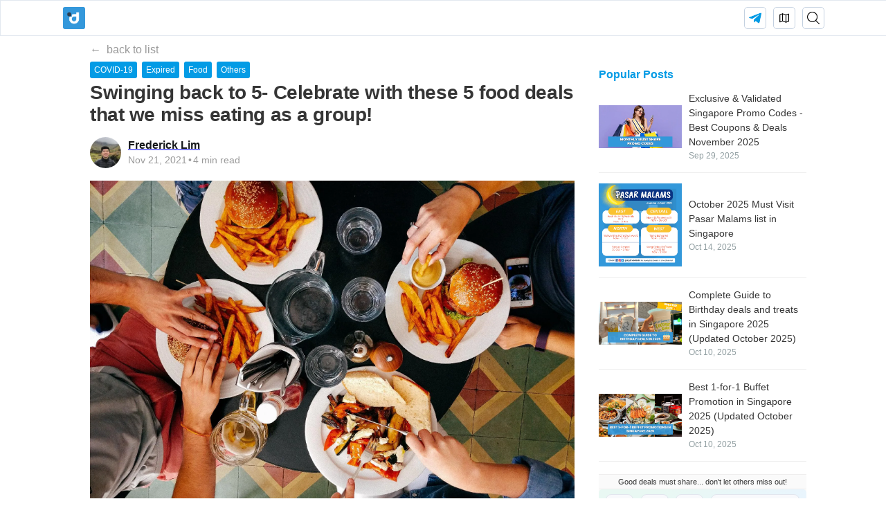

--- FILE ---
content_type: text/html; charset=utf-8
request_url: https://divedeals.sg/blog/swinging-back-to-5--celebrate-with-these-5-food-deals
body_size: 42027
content:
<!DOCTYPE html><html  lang="en" data-capo=""><head><meta charset="utf-8">
<meta name="viewport" content="width=device-width, initial-scale=1.0, maximum-scale=1">
<title>Swinging back to 5- Celebrate with these 5 food deals that we miss eating as a group!</title>
<script src="https://pagead2.googlesyndication.com/pagead/js/adsbygoogle.js?client=ca-pub-6940534676236520" async crossorigin="anonymous" type="7357a37a6a552682c7b605ef-text/javascript"></script>
<script src="/pixel.js" type="7357a37a6a552682c7b605ef-text/javascript"></script>
<script src="/ttpixel.js" type="7357a37a6a552682c7b605ef-text/javascript"></script>
<script src="/clarity.js" type="7357a37a6a552682c7b605ef-text/javascript"></script>
<script src="//anymind360.com/js/12642/ats.js" type="7357a37a6a552682c7b605ef-application/javascript"></script>
<script src="/cdn-cgi/scripts/7d0fa10a/cloudflare-static/rocket-loader.min.js" data-cf-settings="7357a37a6a552682c7b605ef-|49"></script><link rel="stylesheet" href="https://fonts.googleapis.com/css?family=Lato:300,400,700,900" media="print" onload="this.media='all'">
<style>@font-face{font-family:Poppins;font-style:normal;font-weight:200;font-display:swap;src:url(/_nuxt/Poppins-200-1.Cd2cBuw-.woff2) format("woff2");unicode-range:u+0900-097f,u+1cd0-1cf9,u+200c-200d,u+20a8,u+20b9,u+20f0,u+25cc,u+a830-a839,u+a8e0-a8ff,u+11b00-11b09}@font-face{font-family:Poppins;font-style:normal;font-weight:200;font-display:swap;src:url(/_nuxt/Poppins-200-2.C8LeRBwY.woff2) format("woff2");unicode-range:u+0100-02ba,u+02bd-02c5,u+02c7-02cc,u+02ce-02d7,u+02dd-02ff,u+0304,u+0308,u+0329,u+1d00-1dbf,u+1e00-1e9f,u+1ef2-1eff,u+2020,u+20a0-20ab,u+20ad-20c0,u+2113,u+2c60-2c7f,u+a720-a7ff}@font-face{font-family:Poppins;font-style:normal;font-weight:200;font-display:swap;src:url(/_nuxt/Poppins-200-3.B8tqA5oA.woff2) format("woff2");unicode-range:u+00??,u+0131,u+0152-0153,u+02bb-02bc,u+02c6,u+02da,u+02dc,u+0304,u+0308,u+0329,u+2000-206f,u+20ac,u+2122,u+2191,u+2193,u+2212,u+2215,u+feff,u+fffd}@font-face{font-family:Poppins;font-style:normal;font-weight:300;font-display:swap;src:url(/_nuxt/Poppins-300-4.D7nrgzLr.woff2) format("woff2");unicode-range:u+0900-097f,u+1cd0-1cf9,u+200c-200d,u+20a8,u+20b9,u+20f0,u+25cc,u+a830-a839,u+a8e0-a8ff,u+11b00-11b09}@font-face{font-family:Poppins;font-style:normal;font-weight:300;font-display:swap;src:url(/_nuxt/Poppins-300-5.Cirz0Guu.woff2) format("woff2");unicode-range:u+0100-02ba,u+02bd-02c5,u+02c7-02cc,u+02ce-02d7,u+02dd-02ff,u+0304,u+0308,u+0329,u+1d00-1dbf,u+1e00-1e9f,u+1ef2-1eff,u+2020,u+20a0-20ab,u+20ad-20c0,u+2113,u+2c60-2c7f,u+a720-a7ff}@font-face{font-family:Poppins;font-style:normal;font-weight:300;font-display:swap;src:url(/_nuxt/Poppins-300-6.Dku2WoCh.woff2) format("woff2");unicode-range:u+00??,u+0131,u+0152-0153,u+02bb-02bc,u+02c6,u+02da,u+02dc,u+0304,u+0308,u+0329,u+2000-206f,u+20ac,u+2122,u+2191,u+2193,u+2212,u+2215,u+feff,u+fffd}@font-face{font-family:Poppins;font-style:normal;font-weight:500;font-display:swap;src:url(/_nuxt/Poppins-500-7.BIdkeU1p.woff2) format("woff2");unicode-range:u+0900-097f,u+1cd0-1cf9,u+200c-200d,u+20a8,u+20b9,u+20f0,u+25cc,u+a830-a839,u+a8e0-a8ff,u+11b00-11b09}@font-face{font-family:Poppins;font-style:normal;font-weight:500;font-display:swap;src:url(/_nuxt/Poppins-500-8.CK-6C4Hw.woff2) format("woff2");unicode-range:u+0100-02ba,u+02bd-02c5,u+02c7-02cc,u+02ce-02d7,u+02dd-02ff,u+0304,u+0308,u+0329,u+1d00-1dbf,u+1e00-1e9f,u+1ef2-1eff,u+2020,u+20a0-20ab,u+20ad-20c0,u+2113,u+2c60-2c7f,u+a720-a7ff}@font-face{font-family:Poppins;font-style:normal;font-weight:500;font-display:swap;src:url(/_nuxt/Poppins-500-9.C8OXljZJ.woff2) format("woff2");unicode-range:u+00??,u+0131,u+0152-0153,u+02bb-02bc,u+02c6,u+02da,u+02dc,u+0304,u+0308,u+0329,u+2000-206f,u+20ac,u+2122,u+2191,u+2193,u+2212,u+2215,u+feff,u+fffd}@font-face{font-family:Poppins;font-style:normal;font-weight:600;font-display:swap;src:url(/_nuxt/Poppins-600-10.STEjXBNN.woff2) format("woff2");unicode-range:u+0900-097f,u+1cd0-1cf9,u+200c-200d,u+20a8,u+20b9,u+20f0,u+25cc,u+a830-a839,u+a8e0-a8ff,u+11b00-11b09}@font-face{font-family:Poppins;font-style:normal;font-weight:600;font-display:swap;src:url(/_nuxt/Poppins-600-11.CAhIAdZj.woff2) format("woff2");unicode-range:u+0100-02ba,u+02bd-02c5,u+02c7-02cc,u+02ce-02d7,u+02dd-02ff,u+0304,u+0308,u+0329,u+1d00-1dbf,u+1e00-1e9f,u+1ef2-1eff,u+2020,u+20a0-20ab,u+20ad-20c0,u+2113,u+2c60-2c7f,u+a720-a7ff}@font-face{font-family:Poppins;font-style:normal;font-weight:600;font-display:swap;src:url(/_nuxt/Poppins-600-12.zEkxB9Mr.woff2) format("woff2");unicode-range:u+00??,u+0131,u+0152-0153,u+02bb-02bc,u+02c6,u+02da,u+02dc,u+0304,u+0308,u+0329,u+2000-206f,u+20ac,u+2122,u+2191,u+2193,u+2212,u+2215,u+feff,u+fffd}@font-face{font-family:Poppins;font-style:normal;font-weight:700;font-display:swap;src:url(/_nuxt/Poppins-700-13.O-jipLrW.woff2) format("woff2");unicode-range:u+0900-097f,u+1cd0-1cf9,u+200c-200d,u+20a8,u+20b9,u+20f0,u+25cc,u+a830-a839,u+a8e0-a8ff,u+11b00-11b09}@font-face{font-family:Poppins;font-style:normal;font-weight:700;font-display:swap;src:url(/_nuxt/Poppins-700-14.cby-RkWa.woff2) format("woff2");unicode-range:u+0100-02ba,u+02bd-02c5,u+02c7-02cc,u+02ce-02d7,u+02dd-02ff,u+0304,u+0308,u+0329,u+1d00-1dbf,u+1e00-1e9f,u+1ef2-1eff,u+2020,u+20a0-20ab,u+20ad-20c0,u+2113,u+2c60-2c7f,u+a720-a7ff}@font-face{font-family:Poppins;font-style:normal;font-weight:700;font-display:swap;src:url(/_nuxt/Poppins-700-15.Qrb0O0WB.woff2) format("woff2");unicode-range:u+00??,u+0131,u+0152-0153,u+02bb-02bc,u+02c6,u+02da,u+02dc,u+0304,u+0308,u+0329,u+2000-206f,u+20ac,u+2122,u+2191,u+2193,u+2212,u+2215,u+feff,u+fffd}</style>
<style>@keyframes placeHolderShimmer{0%{background-position:-468px 0}to{background-position:468px 0}}body,html{font-family:Poppins,sans-serif;margin:0}.announcement-bar{box-sizing:border-box;position:fixed;top:0;z-index:9999;height:15px;line-height:15px;width:100%;background:#e74c3c;overflow:hidden;opacity:.8}#scroll-text{font-size:12px;white-space:nowrap;transform:translateX(100%);animation:my-animation 15s linear infinite}@media only screen and (min-width:768px){#scroll-text{animation:my-desktop-animation 25s linear infinite;font-size:14px}}@keyframes my-animation{0%{transform:translateX(100%)}to{transform:translateX(-350%)}}@keyframes my-desktop-animation{0%{transform:translateX(100%)}to{transform:translateX(-100%)}}</style>
<style>@keyframes placeHolderShimmer-9ac06851{0%{background-position:-468px 0}to{background-position:468px 0}}a[data-v-9ac06851]{margin-bottom:10px;display:inline-block;text-decoration:none;color:#4f5b62}a[data-v-9ac06851]:active,a[data-v-9ac06851]:hover{text-decoration:underline}h2[data-v-9ac06851]{font-weight:500;margin:0}.board__footer-container[data-v-9ac06851]{font-family:Poppins,sans-serif}@media only screen and (min-width:768px){.board__footer-container[data-v-9ac06851]{display:flex;justify-content:center}}@media only screen and (min-width:480px){.board__footer[data-v-9ac06851]{display:flex;flex-direction:column;align-items:center}}.board__footer-upper[data-v-9ac06851]{display:flex;justify-content:center;margin-top:20px;box-sizing:border-box;padding:0 20px}@media only screen and (min-width:480px){.board__footer-upper[data-v-9ac06851]{justify-content:unset;width:90%;max-width:1010px}}@media only screen and (min-width:1024px){.board__footer-upper[data-v-9ac06851]{width:100%}}.board__footer-left[data-v-9ac06851]{width:50%}.board__footer-header[data-v-9ac06851]{display:flex;align-items:center;font-size:14px}.board__footer-home[data-v-9ac06851]{color:#000;margin:0}.board__footer-copyright[data-v-9ac06851]{margin-left:5px;font-size:11px;color:#4f5b62}.board__footer-content[data-v-9ac06851]{list-style:none;padding-left:0;font-size:12px;color:#4f5b62;font-weight:300}.board__footer-right[data-v-9ac06851]{width:50%}.board__footer-social[data-v-9ac06851]{font-size:14px}.board__footer-social-section[data-v-9ac06851]{margin-top:10px}.board__footer-social-icon[data-v-9ac06851]{height:40px;width:40px;margin-right:5px;cursor:pointer}.board__footer-lower[data-v-9ac06851]{box-sizing:border-box;padding:5px 20px}@media only screen and (min-width:480px){.board__footer-lower[data-v-9ac06851]{width:90%;max-width:1010px}}@media only screen and (min-width:1024px){.board__footer-lower[data-v-9ac06851]{width:100%}}.board__footer-disclaimer[data-v-9ac06851]{margin-top:5px;margin-bottom:10px;color:#4f5b62;font-size:12px;font-weight:300}.board__footer-line[data-v-9ac06851]{padding-top:15px;border-top:1px solid #efeff0}.divedeals-link[data-v-9ac06851]{margin:0}</style>
<style>@keyframes placeHolderShimmer-f219f74b{0%{background-position:-468px 0}to{background-position:468px 0}}.error-page[data-v-f219f74b]{box-sizing:border-box;background-color:#fff}.error-page__image-section[data-v-f219f74b]{display:flex;align-items:center;justify-content:center;box-sizing:border-box;height:40vh;width:100%;margin-top:12%}@media only screen and (min-width:1024px){.error-page__image-section[data-v-f219f74b]{margin-top:5%}}.error-page__image[data-v-f219f74b]{max-height:300px;width:90%}@media only screen and (min-width:768px){.error-page__image[data-v-f219f74b]{max-width:400px}}.error-page__title[data-v-f219f74b]{display:flex;justify-content:center;font-size:20px}.error-page__description[data-v-f219f74b]{display:flex;justify-content:center;text-align:center;color:#a9a0a6;font-weight:300;font-size:12px;padding:20px}.error-page__button-section[data-v-f219f74b]{width:100%}.error-page__button-section[data-v-f219f74b],.error-page__home-button[data-v-f219f74b]{display:flex;align-items:center;justify-content:center}.error-page__home-button[data-v-f219f74b]{box-shadow:0 1px 4px rgba(0,0,0,.3);height:50px;width:90%;max-width:400px;background-color:#039be5;border-radius:6px;color:#fafafa;font-size:16px;cursor:pointer}.board__line-break-next[data-v-f219f74b]{margin-top:50px;width:100%;height:10px;background-color:#f4f5f9}</style>
<style>@keyframes placeHolderShimmer{0%{background-position:-468px 0}to{background-position:468px 0}}.anchor{padding-top:70px;margin-top:-55px}h2.anchor+h3.anchor{margin-top:-85px}</style>
<style>html[data-v-048b426c]{box-sizing:border-box;background:#fff;color:#000;font-family:-apple-system,BlinkMacSystemFont,Segoe UI,Roboto,Helvetica,Arial,sans-serif,Apple Color Emoji,Segoe UI Emoji,Segoe UI Symbol;font-size:16px;line-height:1.15;-ms-text-size-adjust:100%;-webkit-text-size-adjust:100%}[data-v-048b426c],[data-v-048b426c]:after,[data-v-048b426c]:before{box-sizing:inherit}[data-v-048b426c]:after,[data-v-048b426c]:before{text-decoration:inherit;vertical-align:inherit}[data-v-048b426c]{padding:0;margin:0;font:inherit}audio[data-v-048b426c]:not([controls]){display:none;height:0}hr[data-v-048b426c]{height:0;overflow:visible}article[data-v-048b426c],aside[data-v-048b426c],details[data-v-048b426c],figcaption[data-v-048b426c],figure[data-v-048b426c],footer[data-v-048b426c],header[data-v-048b426c],main[data-v-048b426c],menu[data-v-048b426c],nav[data-v-048b426c],section[data-v-048b426c],summary[data-v-048b426c]{display:block}summary[data-v-048b426c]{display:list-item}small[data-v-048b426c]{font-size:80%}[hidden][data-v-048b426c],template[data-v-048b426c]{display:none}abbr[title][data-v-048b426c]{border-bottom:none;text-decoration:underline;-webkit-text-decoration:underline dotted;text-decoration:underline dotted}a[data-v-048b426c]{background-color:transparent;color:inherit;text-decoration:none;-webkit-text-decoration-skip:objects}a[data-v-048b426c]:active,a[data-v-048b426c]:hover{outline-width:0}code[data-v-048b426c],kbd[data-v-048b426c],pre[data-v-048b426c],samp[data-v-048b426c]{font-family:monospace,monospace}strong[data-v-048b426c]{font-weight:bolder}mark[data-v-048b426c]{background-color:#ff0;color:#000}sub[data-v-048b426c],sup[data-v-048b426c]{font-size:75%;line-height:0;position:relative;vertical-align:baseline}sub[data-v-048b426c]{bottom:-.25em}sup[data-v-048b426c]{top:-.5em}input[data-v-048b426c]{border-radius:0}[role=button][data-v-048b426c],[type=button][data-v-048b426c],[type=reset][data-v-048b426c],[type=submit][data-v-048b426c],button[data-v-048b426c]{cursor:pointer}[disabled][data-v-048b426c]{cursor:default}[type=number][data-v-048b426c]{width:auto}[type=search][data-v-048b426c]::-webkit-search-cancel-button,[type=search][data-v-048b426c]::-webkit-search-decoration{-webkit-appearance:none}textarea[data-v-048b426c]{overflow:auto;resize:vertical}button[data-v-048b426c],input[data-v-048b426c]{overflow:visible}[type=button][data-v-048b426c]::-moz-focus-inner,[type=reset][data-v-048b426c]::-moz-focus-inner,[type=submit][data-v-048b426c]::-moz-focus-inner,button[data-v-048b426c]::-moz-focus-inner{border-style:0;padding:0}[type=button][data-v-048b426c]::-moz-focus-inner,[type=reset][data-v-048b426c]::-moz-focus-inner,[type=submit][data-v-048b426c]::-moz-focus-inner,button[data-v-048b426c]:-moz-focusring{outline:1px dotted ButtonText}[type=reset][data-v-048b426c],[type=submit][data-v-048b426c],button[data-v-048b426c],html [type=button][data-v-048b426c]{-webkit-appearance:button}button[data-v-048b426c],select[data-v-048b426c]{text-transform:none}button[data-v-048b426c],input[data-v-048b426c],select[data-v-048b426c],textarea[data-v-048b426c]{background-color:transparent;border-style:none;color:inherit}[type=number][data-v-048b426c]::-webkit-inner-spin-button,[type=number][data-v-048b426c]::-webkit-outer-spin-button{height:auto}select[data-v-048b426c]{-moz-appearance:none;-webkit-appearance:none}select[data-v-048b426c]::-ms-expand{display:none}select[data-v-048b426c]::-ms-value{color:currentColor}legend[data-v-048b426c]{border:0;color:inherit;display:table;max-width:100%;white-space:normal}[data-v-048b426c]::-webkit-file-upload-button{-webkit-appearance:button;font:inherit}[type=search][data-v-048b426c]{-webkit-appearance:textfield;outline-offset:-2px}img[data-v-048b426c]{border-style:none}progress[data-v-048b426c]{vertical-align:baseline}svg[data-v-048b426c]:not(:root){overflow:hidden}audio[data-v-048b426c],canvas[data-v-048b426c],img[data-v-048b426c],progress[data-v-048b426c],svg[data-v-048b426c],video[data-v-048b426c]{display:inline-block}@media screen{[hidden~=screen][data-v-048b426c]{display:inherit}[hidden~=screen][data-v-048b426c]:not(:active):not(:focus):not(:target){position:absolute!important;clip:rect(0 0 0 0)!important}}[aria-busy=true][data-v-048b426c]{cursor:progress}[aria-controls][data-v-048b426c]{cursor:pointer}[aria-disabled][data-v-048b426c]{cursor:default}[data-v-048b426c]::-moz-selection{background-color:#b3d4fc;color:#000;text-shadow:none}[data-v-048b426c]::selection{background-color:#b3d4fc;color:#000;text-shadow:none}[data-v-048b426c]{-webkit-font-smoothing:antialiased}[data-v-048b426c]::selection{background:#fff7c7}[data-v-048b426c]::-moz-selection{background:#fff7c7}.home[data-v-048b426c]{padding:3rem 0 0;color:#353535;line-height:1.5;font-family:-apple-system,BlinkMacSystemFont,Segoe UI,Roboto,Helvetica,Arial,sans-serif,Apple Color Emoji,Segoe UI Emoji,Segoe UI Symbol;font-size:16px}.outer-container[data-v-048b426c]{max-width:700px;margin-left:auto;margin-right:auto;padding:20px 0}.back[data-v-048b426c]{color:#9a9a9a;display:block;max-width:700px;margin:0 auto 2em;font-family:-apple-system,BlinkMacSystemFont,Segoe UI,Roboto,Helvetica,Arial,sans-serif,Apple Color Emoji,Segoe UI Emoji,Segoe UI Symbol;font-size:16px}.back[data-v-048b426c]:before{content:"←";display:inline-block;position:relative;margin-right:8px}.back a[data-v-048b426c]{color:#9a9a9a}.back a[data-v-048b426c]:hover{text-decoration:underline}a[data-v-048b426c]{color:#353535;background-repeat:repeat-x;background-size:2px 2px;background-position:0 23px}.blog-main .h1[data-v-048b426c],.blog-main .h2[data-v-048b426c],.blog-main .h3[data-v-048b426c],.blog-main .h4[data-v-048b426c],.blog-main .h5[data-v-048b426c],.blog-main .h6[data-v-048b426c],.blog-main h1[data-v-048b426c],.blog-main h2[data-v-048b426c],.blog-main h3[data-v-048b426c],.blog-main h4[data-v-048b426c],.blog-main h5[data-v-048b426c],.blog-main h6[data-v-048b426c]{color:#0a0b0c;text-align:left}h1[data-v-048b426c],h2[data-v-048b426c],h3[data-v-048b426c],h4[data-v-048b426c],h5[data-v-048b426c],h6[data-v-048b426c]{font-family:-apple-system,BlinkMacSystemFont,Segoe UI,Roboto,Helvetica,Arial,sans-serif,Apple Color Emoji,Segoe UI Emoji,Segoe UI Symbol}h1[data-v-048b426c]{font-size:50px;line-height:60px}h1[data-v-048b426c],h2[data-v-048b426c]{margin-bottom:1rem;font-weight:700}h2[data-v-048b426c]{font-size:28px;line-height:40px}h3[data-v-048b426c]{margin-bottom:1rem;font-size:22px;font-weight:900}.blog-post-meta[data-v-048b426c]{font-size:16px;font-family:-apple-system,BlinkMacSystemFont,Segoe UI,Roboto,Helvetica,Arial,sans-serif,Apple Color Emoji,Segoe UI Emoji,Segoe UI Symbol;margin-bottom:8px;color:#9a9a9a}p[data-v-048b426c]{margin-bottom:2rem}ol[data-v-048b426c],pre[data-v-048b426c],ul[data-v-048b426c]{margin-bottom:20px;padding-left:40px}strong[data-v-048b426c]{font-weight:700}em[data-v-048b426c]{font-style:italic}img[data-v-048b426c]{width:100%;height:auto}.container[data-v-048b426c]{max-width:700px;margin:auto}.wio-link[data-v-048b426c]{position:fixed;bottom:30px;right:30px;display:inline-flex;justify-content:center;align-items:center;width:48px;height:48px;border-radius:24px;background-color:#fafafa;box-shadow:0 2px 7px 0 rgba(90,90,140,.4)}.post-part[data-v-048b426c]{font-size:17px;line-height:1.8}@media (max-width:767px){.outer-container[data-v-048b426c]{padding:0 15px}.post-part[data-v-048b426c]{font-size:16px;line-height:1.7}.post-part pre[data-v-048b426c]{font-size:14px}.blog-post-meta[data-v-048b426c]{font-size:16px}h1[data-v-048b426c]{font-size:36px;line-height:45px}h2[data-v-048b426c]{font-size:28px}h3[data-v-048b426c]{font-size:18px}}@keyframes placeHolderShimmer-048b426c{0%{background-position:-468px 0}to{background-position:468px 0}}.home[data-v-048b426c]{padding:0}.outer[data-v-048b426c]{margin:auto;display:flex;justify-content:center;max-width:1100px}.main-post[data-v-048b426c]{margin-top:60px;max-width:700px;overflow-x:hidden;padding:0 15px}.back[data-v-048b426c]{cursor:pointer;margin-bottom:5px}.back-bottom[data-v-048b426c]{padding-bottom:10px}.category[data-v-048b426c]{display:flex;margin-bottom:5px}.blog-tag[data-v-048b426c]{font-size:12px;font-weight:500;margin-right:7px;color:#fff;background-color:#039be5;padding:3px 6px;border-radius:3px}.blog-title[data-v-048b426c]{font-size:28px;font-weight:700;letter-spacing:-.015em;line-height:1.15}.board__line-break-next[data-v-048b426c]{margin-top:10px;width:100%;height:10px;background-color:#f4f5f9}.visit-divedeals[data-v-048b426c]{box-sizing:border-box;display:flex;align-items:center;justify-content:center;width:100%;margin-top:10px;padding:0 20px 15px;max-width:780px}@media only screen and (min-width:1084px){.visit-divedeals[data-v-048b426c]{margin-left:-320px}}.visit-divedeals-button[data-v-048b426c]{display:flex;align-items:center;justify-content:center;width:100%;height:50px;border-radius:6px;background-color:#039be5;color:#fff;font-size:16px;max-width:500px;box-shadow:0 1px 4px rgba(0,0,0,.3)}.visit-divedeals-button[data-v-048b426c]:hover{background-color:#47a7f5}.telegram-block[data-v-048b426c]{border-left:5px solid #039be5;padding-left:15px;color:#039be5;font-size:18px;padding-bottom:5px}a[data-v-048b426c]{color:#039be5}p[data-v-048b426c]{margin:0}.a-cta[data-v-048b426c]{border-bottom:1px solid #eee}.follow-dive[data-v-048b426c]{padding:1rem 0;border-top:1px solid #eee}.outer-absolute[data-v-048b426c]{position:relative;bottom:100px;right:52px}@media only screen and (min-width:768px){.outer-absolute[data-v-048b426c]{right:30px}}@media only screen and (min-width:1084px){.outer-absolute[data-v-048b426c]{right:300px}}.board__return-top[data-v-048b426c]{display:flex;align-items:center;justify-content:center;position:fixed;bottom:80px;border-radius:3px;background:hsla(0,0%,100%,.5);backdrop-filter:blur(7px);-webkit-backdrop-filter:blur(7px);height:36px;width:36px;border:1px solid #e2e8f0;cursor:pointer}.board__return-top .icon[data-v-048b426c]{height:25px;width:25px}</style>
<style>@keyframes placeHolderShimmer-cedb4eeb{0%{background-position:-468px 0}to{background-position:468px 0}}.navigation[data-v-cedb4eeb]{justify-content:center;position:fixed;top:0;height:50px;background:hsla(0,0%,100%,.5);backdrop-filter:blur(7px);-webkit-backdrop-filter:blur(7px);z-index:98;border:1px solid #e2e8f0}.nav-container[data-v-cedb4eeb],.navigation[data-v-cedb4eeb]{display:flex;align-items:center;width:100%}.nav-container[data-v-cedb4eeb]{height:100%;max-width:1100px;padding:0 15px}.brand[data-v-cedb4eeb],.brand .icon[data-v-cedb4eeb]{height:32px;width:32px}.brand .icon[data-v-cedb4eeb]{border-radius:3px}.nav-icon[data-v-cedb4eeb]{height:18px;width:18px}.nav-button[data-v-cedb4eeb]{margin-left:10px;background:#fff;border:1px solid #c3d0e0;border-radius:5px;height:30px;width:30px}.nav-button[data-v-cedb4eeb],.nav-button a[data-v-cedb4eeb]{display:flex;align-items:center;justify-content:center}.nav-button a[data-v-cedb4eeb]{height:100%;width:100%}.nav-button[data-v-cedb4eeb]:hover{border:1px solid #039be5}.nav-button--first[data-v-cedb4eeb]{margin-left:auto}</style>
<style>@keyframes placeHolderShimmer-0eecbe2c{0%{background-position:-468px 0}to{background-position:468px 0}}.blog-post__author-image[data-v-0eecbe2c]{height:45px;width:45px;border-radius:50%}.blog-post-meta[data-v-0eecbe2c]{display:flex}.blog-post__description[data-v-0eecbe2c]{display:flex;flex-direction:column;height:45px;margin-left:10px;margin-bottom:10px}.blog-post__description--left[data-v-0eecbe2c]{margin-left:0;margin-top:5px;height:auto}.blog-post__author-name[data-v-0eecbe2c]{font-weight:600;color:#15171a;font-size:16px}.blog-post__meta-description[data-v-0eecbe2c]{margin-top:-1px;font-size:14px}.blog-post__dot[data-v-0eecbe2c]{margin:0 2px}</style>
<style>@keyframes placeHolderShimmer{0%{background-position:-468px 0}to{background-position:468px 0}}.strikethrough{text-decoration:line-through}td ul{text-align:left;padding-left:25px;padding-right:5px}.textslice a{font-weight:700;color:#039be5}</style>
<style>html[data-v-28d4b8a3]{box-sizing:border-box;background:#fff;color:#000;font-family:-apple-system,BlinkMacSystemFont,Segoe UI,Roboto,Helvetica,Arial,sans-serif,Apple Color Emoji,Segoe UI Emoji,Segoe UI Symbol;font-size:16px;line-height:1.15;-ms-text-size-adjust:100%;-webkit-text-size-adjust:100%}[data-v-28d4b8a3],[data-v-28d4b8a3]:after,[data-v-28d4b8a3]:before{box-sizing:inherit}[data-v-28d4b8a3]:after,[data-v-28d4b8a3]:before{text-decoration:inherit;vertical-align:inherit}[data-v-28d4b8a3]{padding:0;margin:0;font:inherit}audio[data-v-28d4b8a3]:not([controls]){display:none;height:0}hr[data-v-28d4b8a3]{height:0;overflow:visible}article[data-v-28d4b8a3],aside[data-v-28d4b8a3],details[data-v-28d4b8a3],figcaption[data-v-28d4b8a3],figure[data-v-28d4b8a3],footer[data-v-28d4b8a3],header[data-v-28d4b8a3],main[data-v-28d4b8a3],menu[data-v-28d4b8a3],nav[data-v-28d4b8a3],section[data-v-28d4b8a3],summary[data-v-28d4b8a3]{display:block}summary[data-v-28d4b8a3]{display:list-item}small[data-v-28d4b8a3]{font-size:80%}[hidden][data-v-28d4b8a3],template[data-v-28d4b8a3]{display:none}abbr[title][data-v-28d4b8a3]{border-bottom:none;text-decoration:underline;-webkit-text-decoration:underline dotted;text-decoration:underline dotted}a[data-v-28d4b8a3]{background-color:transparent;color:inherit;text-decoration:none;-webkit-text-decoration-skip:objects}a[data-v-28d4b8a3]:active,a[data-v-28d4b8a3]:hover{outline-width:0}code[data-v-28d4b8a3],kbd[data-v-28d4b8a3],pre[data-v-28d4b8a3],samp[data-v-28d4b8a3]{font-family:monospace,monospace}strong[data-v-28d4b8a3]{font-weight:bolder}mark[data-v-28d4b8a3]{background-color:#ff0;color:#000}sub[data-v-28d4b8a3],sup[data-v-28d4b8a3]{font-size:75%;line-height:0;position:relative;vertical-align:baseline}sub[data-v-28d4b8a3]{bottom:-.25em}sup[data-v-28d4b8a3]{top:-.5em}input[data-v-28d4b8a3]{border-radius:0}[role=button][data-v-28d4b8a3],[type=button][data-v-28d4b8a3],[type=reset][data-v-28d4b8a3],[type=submit][data-v-28d4b8a3],button[data-v-28d4b8a3]{cursor:pointer}[disabled][data-v-28d4b8a3]{cursor:default}[type=number][data-v-28d4b8a3]{width:auto}[type=search][data-v-28d4b8a3]::-webkit-search-cancel-button,[type=search][data-v-28d4b8a3]::-webkit-search-decoration{-webkit-appearance:none}textarea[data-v-28d4b8a3]{overflow:auto;resize:vertical}button[data-v-28d4b8a3],input[data-v-28d4b8a3]{overflow:visible}[type=button][data-v-28d4b8a3]::-moz-focus-inner,[type=reset][data-v-28d4b8a3]::-moz-focus-inner,[type=submit][data-v-28d4b8a3]::-moz-focus-inner,button[data-v-28d4b8a3]::-moz-focus-inner{border-style:0;padding:0}[type=button][data-v-28d4b8a3]::-moz-focus-inner,[type=reset][data-v-28d4b8a3]::-moz-focus-inner,[type=submit][data-v-28d4b8a3]::-moz-focus-inner,button[data-v-28d4b8a3]:-moz-focusring{outline:1px dotted ButtonText}[type=reset][data-v-28d4b8a3],[type=submit][data-v-28d4b8a3],button[data-v-28d4b8a3],html [type=button][data-v-28d4b8a3]{-webkit-appearance:button}button[data-v-28d4b8a3],select[data-v-28d4b8a3]{text-transform:none}button[data-v-28d4b8a3],input[data-v-28d4b8a3],select[data-v-28d4b8a3],textarea[data-v-28d4b8a3]{background-color:transparent;border-style:none;color:inherit}[type=number][data-v-28d4b8a3]::-webkit-inner-spin-button,[type=number][data-v-28d4b8a3]::-webkit-outer-spin-button{height:auto}select[data-v-28d4b8a3]{-moz-appearance:none;-webkit-appearance:none}select[data-v-28d4b8a3]::-ms-expand{display:none}select[data-v-28d4b8a3]::-ms-value{color:currentColor}legend[data-v-28d4b8a3]{border:0;color:inherit;display:table;max-width:100%;white-space:normal}[data-v-28d4b8a3]::-webkit-file-upload-button{-webkit-appearance:button;font:inherit}[type=search][data-v-28d4b8a3]{-webkit-appearance:textfield;outline-offset:-2px}img[data-v-28d4b8a3]{border-style:none}progress[data-v-28d4b8a3]{vertical-align:baseline}svg[data-v-28d4b8a3]:not(:root){overflow:hidden}audio[data-v-28d4b8a3],canvas[data-v-28d4b8a3],img[data-v-28d4b8a3],progress[data-v-28d4b8a3],svg[data-v-28d4b8a3],video[data-v-28d4b8a3]{display:inline-block}@media screen{[hidden~=screen][data-v-28d4b8a3]{display:inherit}[hidden~=screen][data-v-28d4b8a3]:not(:active):not(:focus):not(:target){position:absolute!important;clip:rect(0 0 0 0)!important}}[aria-busy=true][data-v-28d4b8a3]{cursor:progress}[aria-controls][data-v-28d4b8a3]{cursor:pointer}[aria-disabled][data-v-28d4b8a3]{cursor:default}[data-v-28d4b8a3]::-moz-selection{background-color:#b3d4fc;color:#000;text-shadow:none}[data-v-28d4b8a3]::selection{background-color:#b3d4fc;color:#000;text-shadow:none}[data-v-28d4b8a3]{-webkit-font-smoothing:antialiased}[data-v-28d4b8a3]::selection{background:#fff7c7}[data-v-28d4b8a3]::-moz-selection{background:#fff7c7}.home[data-v-28d4b8a3]{padding:3rem 0 0;color:#353535;line-height:1.5;font-family:-apple-system,BlinkMacSystemFont,Segoe UI,Roboto,Helvetica,Arial,sans-serif,Apple Color Emoji,Segoe UI Emoji,Segoe UI Symbol;font-size:16px}.outer-container[data-v-28d4b8a3]{max-width:700px;margin-left:auto;margin-right:auto;padding:20px 0}.back[data-v-28d4b8a3]{color:#9a9a9a;display:block;max-width:700px;margin:0 auto 2em;font-family:-apple-system,BlinkMacSystemFont,Segoe UI,Roboto,Helvetica,Arial,sans-serif,Apple Color Emoji,Segoe UI Emoji,Segoe UI Symbol;font-size:16px}.back[data-v-28d4b8a3]:before{content:"←";display:inline-block;position:relative;margin-right:8px}.back a[data-v-28d4b8a3]{color:#9a9a9a}.back a[data-v-28d4b8a3]:hover{text-decoration:underline}a[data-v-28d4b8a3]{color:#353535;background-repeat:repeat-x;background-size:2px 2px;background-position:0 23px}.blog-main .h1[data-v-28d4b8a3],.blog-main .h2[data-v-28d4b8a3],.blog-main .h3[data-v-28d4b8a3],.blog-main .h4[data-v-28d4b8a3],.blog-main .h5[data-v-28d4b8a3],.blog-main .h6[data-v-28d4b8a3],.blog-main h1[data-v-28d4b8a3],.blog-main h2[data-v-28d4b8a3],.blog-main h3[data-v-28d4b8a3],.blog-main h4[data-v-28d4b8a3],.blog-main h5[data-v-28d4b8a3],.blog-main h6[data-v-28d4b8a3]{color:#0a0b0c;text-align:left}h1[data-v-28d4b8a3],h2[data-v-28d4b8a3],h3[data-v-28d4b8a3],h4[data-v-28d4b8a3],h5[data-v-28d4b8a3],h6[data-v-28d4b8a3]{font-family:-apple-system,BlinkMacSystemFont,Segoe UI,Roboto,Helvetica,Arial,sans-serif,Apple Color Emoji,Segoe UI Emoji,Segoe UI Symbol}h1[data-v-28d4b8a3]{font-size:50px;line-height:60px}h1[data-v-28d4b8a3],h2[data-v-28d4b8a3]{margin-bottom:1rem;font-weight:700}h2[data-v-28d4b8a3]{font-size:28px;line-height:40px}h3[data-v-28d4b8a3]{margin-bottom:1rem;font-size:22px;font-weight:900}.blog-post-meta[data-v-28d4b8a3]{font-size:16px;font-family:-apple-system,BlinkMacSystemFont,Segoe UI,Roboto,Helvetica,Arial,sans-serif,Apple Color Emoji,Segoe UI Emoji,Segoe UI Symbol;margin-bottom:8px;color:#9a9a9a}p[data-v-28d4b8a3]{margin-bottom:2rem}ol[data-v-28d4b8a3],pre[data-v-28d4b8a3],ul[data-v-28d4b8a3]{margin-bottom:20px;padding-left:40px}strong[data-v-28d4b8a3]{font-weight:700}em[data-v-28d4b8a3]{font-style:italic}img[data-v-28d4b8a3]{width:100%;height:auto}.container[data-v-28d4b8a3]{max-width:700px;margin:auto}.wio-link[data-v-28d4b8a3]{position:fixed;bottom:30px;right:30px;display:inline-flex;justify-content:center;align-items:center;width:48px;height:48px;border-radius:24px;background-color:#fafafa;box-shadow:0 2px 7px 0 rgba(90,90,140,.4)}.post-part[data-v-28d4b8a3]{font-size:17px;line-height:1.8}@media (max-width:767px){.outer-container[data-v-28d4b8a3]{padding:0 15px}.post-part[data-v-28d4b8a3]{font-size:16px;line-height:1.7}.post-part pre[data-v-28d4b8a3]{font-size:14px}.blog-post-meta[data-v-28d4b8a3]{font-size:16px}h1[data-v-28d4b8a3]{font-size:36px;line-height:45px}h2[data-v-28d4b8a3]{font-size:28px}h3[data-v-28d4b8a3]{font-size:18px}}@keyframes placeHolderShimmer-28d4b8a3{0%{background-position:-468px 0}to{background-position:468px 0}}h2[data-v-28d4b8a3]{line-height:1.25;font-size:24px}ul[data-v-28d4b8a3]{font-size:15px}</style>
<style>html[data-v-2d13fc9a]{box-sizing:border-box;background:#fff;color:#000;font-family:-apple-system,BlinkMacSystemFont,Segoe UI,Roboto,Helvetica,Arial,sans-serif,Apple Color Emoji,Segoe UI Emoji,Segoe UI Symbol;font-size:16px;line-height:1.15;-ms-text-size-adjust:100%;-webkit-text-size-adjust:100%}[data-v-2d13fc9a],[data-v-2d13fc9a]:after,[data-v-2d13fc9a]:before{box-sizing:inherit}[data-v-2d13fc9a]:after,[data-v-2d13fc9a]:before{text-decoration:inherit;vertical-align:inherit}[data-v-2d13fc9a]{padding:0;margin:0;font:inherit}audio[data-v-2d13fc9a]:not([controls]){display:none;height:0}hr[data-v-2d13fc9a]{height:0;overflow:visible}article[data-v-2d13fc9a],aside[data-v-2d13fc9a],details[data-v-2d13fc9a],figcaption[data-v-2d13fc9a],figure[data-v-2d13fc9a],footer[data-v-2d13fc9a],header[data-v-2d13fc9a],main[data-v-2d13fc9a],menu[data-v-2d13fc9a],nav[data-v-2d13fc9a],section[data-v-2d13fc9a],summary[data-v-2d13fc9a]{display:block}summary[data-v-2d13fc9a]{display:list-item}small[data-v-2d13fc9a]{font-size:80%}[hidden][data-v-2d13fc9a],template[data-v-2d13fc9a]{display:none}abbr[title][data-v-2d13fc9a]{border-bottom:none;text-decoration:underline;-webkit-text-decoration:underline dotted;text-decoration:underline dotted}a[data-v-2d13fc9a]{background-color:transparent;color:inherit;text-decoration:none;-webkit-text-decoration-skip:objects}a[data-v-2d13fc9a]:active,a[data-v-2d13fc9a]:hover{outline-width:0}code[data-v-2d13fc9a],kbd[data-v-2d13fc9a],pre[data-v-2d13fc9a],samp[data-v-2d13fc9a]{font-family:monospace,monospace}strong[data-v-2d13fc9a]{font-weight:bolder}mark[data-v-2d13fc9a]{background-color:#ff0;color:#000}sub[data-v-2d13fc9a],sup[data-v-2d13fc9a]{font-size:75%;line-height:0;position:relative;vertical-align:baseline}sub[data-v-2d13fc9a]{bottom:-.25em}sup[data-v-2d13fc9a]{top:-.5em}input[data-v-2d13fc9a]{border-radius:0}[role=button][data-v-2d13fc9a],[type=button][data-v-2d13fc9a],[type=reset][data-v-2d13fc9a],[type=submit][data-v-2d13fc9a],button[data-v-2d13fc9a]{cursor:pointer}[disabled][data-v-2d13fc9a]{cursor:default}[type=number][data-v-2d13fc9a]{width:auto}[type=search][data-v-2d13fc9a]::-webkit-search-cancel-button,[type=search][data-v-2d13fc9a]::-webkit-search-decoration{-webkit-appearance:none}textarea[data-v-2d13fc9a]{overflow:auto;resize:vertical}button[data-v-2d13fc9a],input[data-v-2d13fc9a]{overflow:visible}[type=button][data-v-2d13fc9a]::-moz-focus-inner,[type=reset][data-v-2d13fc9a]::-moz-focus-inner,[type=submit][data-v-2d13fc9a]::-moz-focus-inner,button[data-v-2d13fc9a]::-moz-focus-inner{border-style:0;padding:0}[type=button][data-v-2d13fc9a]::-moz-focus-inner,[type=reset][data-v-2d13fc9a]::-moz-focus-inner,[type=submit][data-v-2d13fc9a]::-moz-focus-inner,button[data-v-2d13fc9a]:-moz-focusring{outline:1px dotted ButtonText}[type=reset][data-v-2d13fc9a],[type=submit][data-v-2d13fc9a],button[data-v-2d13fc9a],html [type=button][data-v-2d13fc9a]{-webkit-appearance:button}button[data-v-2d13fc9a],select[data-v-2d13fc9a]{text-transform:none}button[data-v-2d13fc9a],input[data-v-2d13fc9a],select[data-v-2d13fc9a],textarea[data-v-2d13fc9a]{background-color:transparent;border-style:none;color:inherit}[type=number][data-v-2d13fc9a]::-webkit-inner-spin-button,[type=number][data-v-2d13fc9a]::-webkit-outer-spin-button{height:auto}select[data-v-2d13fc9a]{-moz-appearance:none;-webkit-appearance:none}select[data-v-2d13fc9a]::-ms-expand{display:none}select[data-v-2d13fc9a]::-ms-value{color:currentColor}legend[data-v-2d13fc9a]{border:0;color:inherit;display:table;max-width:100%;white-space:normal}[data-v-2d13fc9a]::-webkit-file-upload-button{-webkit-appearance:button;font:inherit}[type=search][data-v-2d13fc9a]{-webkit-appearance:textfield;outline-offset:-2px}img[data-v-2d13fc9a]{border-style:none}progress[data-v-2d13fc9a]{vertical-align:baseline}svg[data-v-2d13fc9a]:not(:root){overflow:hidden}audio[data-v-2d13fc9a],canvas[data-v-2d13fc9a],img[data-v-2d13fc9a],progress[data-v-2d13fc9a],svg[data-v-2d13fc9a],video[data-v-2d13fc9a]{display:inline-block}@media screen{[hidden~=screen][data-v-2d13fc9a]{display:inherit}[hidden~=screen][data-v-2d13fc9a]:not(:active):not(:focus):not(:target){position:absolute!important;clip:rect(0 0 0 0)!important}}[aria-busy=true][data-v-2d13fc9a]{cursor:progress}[aria-controls][data-v-2d13fc9a]{cursor:pointer}[aria-disabled][data-v-2d13fc9a]{cursor:default}[data-v-2d13fc9a]::-moz-selection{background-color:#b3d4fc;color:#000;text-shadow:none}[data-v-2d13fc9a]::selection{background-color:#b3d4fc;color:#000;text-shadow:none}[data-v-2d13fc9a]{-webkit-font-smoothing:antialiased}[data-v-2d13fc9a]::selection{background:#fff7c7}[data-v-2d13fc9a]::-moz-selection{background:#fff7c7}.home[data-v-2d13fc9a]{padding:3rem 0 0;color:#353535;line-height:1.5;font-family:-apple-system,BlinkMacSystemFont,Segoe UI,Roboto,Helvetica,Arial,sans-serif,Apple Color Emoji,Segoe UI Emoji,Segoe UI Symbol;font-size:16px}.outer-container[data-v-2d13fc9a]{max-width:700px;margin-left:auto;margin-right:auto;padding:20px 0}.back[data-v-2d13fc9a]{color:#9a9a9a;display:block;max-width:700px;margin:0 auto 2em;font-family:-apple-system,BlinkMacSystemFont,Segoe UI,Roboto,Helvetica,Arial,sans-serif,Apple Color Emoji,Segoe UI Emoji,Segoe UI Symbol;font-size:16px}.back[data-v-2d13fc9a]:before{content:"←";display:inline-block;position:relative;margin-right:8px}.back a[data-v-2d13fc9a]{color:#9a9a9a}.back a[data-v-2d13fc9a]:hover{text-decoration:underline}a[data-v-2d13fc9a]{color:#353535;background-repeat:repeat-x;background-size:2px 2px;background-position:0 23px}.blog-main .h1[data-v-2d13fc9a],.blog-main .h2[data-v-2d13fc9a],.blog-main .h3[data-v-2d13fc9a],.blog-main .h4[data-v-2d13fc9a],.blog-main .h5[data-v-2d13fc9a],.blog-main .h6[data-v-2d13fc9a],.blog-main h1[data-v-2d13fc9a],.blog-main h2[data-v-2d13fc9a],.blog-main h3[data-v-2d13fc9a],.blog-main h4[data-v-2d13fc9a],.blog-main h5[data-v-2d13fc9a],.blog-main h6[data-v-2d13fc9a]{color:#0a0b0c;text-align:left}h1[data-v-2d13fc9a],h2[data-v-2d13fc9a],h3[data-v-2d13fc9a],h4[data-v-2d13fc9a],h5[data-v-2d13fc9a],h6[data-v-2d13fc9a]{font-family:-apple-system,BlinkMacSystemFont,Segoe UI,Roboto,Helvetica,Arial,sans-serif,Apple Color Emoji,Segoe UI Emoji,Segoe UI Symbol}h1[data-v-2d13fc9a]{font-size:50px;line-height:60px}h1[data-v-2d13fc9a],h2[data-v-2d13fc9a]{margin-bottom:1rem;font-weight:700}h2[data-v-2d13fc9a]{font-size:28px;line-height:40px}h3[data-v-2d13fc9a]{margin-bottom:1rem;font-size:22px;font-weight:900}.blog-post-meta[data-v-2d13fc9a]{font-size:16px;font-family:-apple-system,BlinkMacSystemFont,Segoe UI,Roboto,Helvetica,Arial,sans-serif,Apple Color Emoji,Segoe UI Emoji,Segoe UI Symbol;margin-bottom:8px;color:#9a9a9a}p[data-v-2d13fc9a]{margin-bottom:2rem}ol[data-v-2d13fc9a],pre[data-v-2d13fc9a],ul[data-v-2d13fc9a]{margin-bottom:20px;padding-left:40px}strong[data-v-2d13fc9a]{font-weight:700}em[data-v-2d13fc9a]{font-style:italic}img[data-v-2d13fc9a]{width:100%;height:auto}.container[data-v-2d13fc9a]{max-width:700px;margin:auto}.wio-link[data-v-2d13fc9a]{position:fixed;bottom:30px;right:30px;display:inline-flex;justify-content:center;align-items:center;width:48px;height:48px;border-radius:24px;background-color:#fafafa;box-shadow:0 2px 7px 0 rgba(90,90,140,.4)}.post-part[data-v-2d13fc9a]{font-size:17px;line-height:1.8}@media (max-width:767px){.outer-container[data-v-2d13fc9a]{padding:0 15px}.post-part[data-v-2d13fc9a]{font-size:16px;line-height:1.7}.post-part pre[data-v-2d13fc9a]{font-size:14px}.blog-post-meta[data-v-2d13fc9a]{font-size:16px}h1[data-v-2d13fc9a]{font-size:36px;line-height:45px}h2[data-v-2d13fc9a]{font-size:28px}h3[data-v-2d13fc9a]{font-size:18px}}@keyframes placeHolderShimmer-2d13fc9a{0%{background-position:-468px 0}to{background-position:468px 0}}.block-quotation[data-v-2d13fc9a]{font-size:18px;margin-left:-10px;padding-left:23px;box-shadow:inset 3px 0 0 0 #039be5}.block-citation[data-v-2d13fc9a],.block-quotation[data-v-2d13fc9a]{display:inline-block;font-style:italic}.block-citation[data-v-2d13fc9a]{border-left:4px solid #b4b4b4;padding-left:10px}@media screen and (min-width:975px){.block-quotation[data-v-2d13fc9a]{width:100%;font-size:25px}.block-citation[data-v-2d13fc9a]{margin:20px 0}}</style>
<style>html[data-v-4e815c51]{box-sizing:border-box;background:#fff;color:#000;font-family:-apple-system,BlinkMacSystemFont,Segoe UI,Roboto,Helvetica,Arial,sans-serif,Apple Color Emoji,Segoe UI Emoji,Segoe UI Symbol;font-size:16px;line-height:1.15;-ms-text-size-adjust:100%;-webkit-text-size-adjust:100%}[data-v-4e815c51],[data-v-4e815c51]:after,[data-v-4e815c51]:before{box-sizing:inherit}[data-v-4e815c51]:after,[data-v-4e815c51]:before{text-decoration:inherit;vertical-align:inherit}[data-v-4e815c51]{padding:0;margin:0;font:inherit}audio[data-v-4e815c51]:not([controls]){display:none;height:0}hr[data-v-4e815c51]{height:0;overflow:visible}article[data-v-4e815c51],aside[data-v-4e815c51],details[data-v-4e815c51],figcaption[data-v-4e815c51],figure[data-v-4e815c51],footer[data-v-4e815c51],header[data-v-4e815c51],main[data-v-4e815c51],menu[data-v-4e815c51],nav[data-v-4e815c51],section[data-v-4e815c51],summary[data-v-4e815c51]{display:block}summary[data-v-4e815c51]{display:list-item}small[data-v-4e815c51]{font-size:80%}[hidden][data-v-4e815c51],template[data-v-4e815c51]{display:none}abbr[title][data-v-4e815c51]{border-bottom:none;text-decoration:underline;-webkit-text-decoration:underline dotted;text-decoration:underline dotted}a[data-v-4e815c51]{background-color:transparent;color:inherit;text-decoration:none;-webkit-text-decoration-skip:objects}a[data-v-4e815c51]:active,a[data-v-4e815c51]:hover{outline-width:0}code[data-v-4e815c51],kbd[data-v-4e815c51],pre[data-v-4e815c51],samp[data-v-4e815c51]{font-family:monospace,monospace}strong[data-v-4e815c51]{font-weight:bolder}mark[data-v-4e815c51]{background-color:#ff0;color:#000}sub[data-v-4e815c51],sup[data-v-4e815c51]{font-size:75%;line-height:0;position:relative;vertical-align:baseline}sub[data-v-4e815c51]{bottom:-.25em}sup[data-v-4e815c51]{top:-.5em}input[data-v-4e815c51]{border-radius:0}[role=button][data-v-4e815c51],[type=button][data-v-4e815c51],[type=reset][data-v-4e815c51],[type=submit][data-v-4e815c51],button[data-v-4e815c51]{cursor:pointer}[disabled][data-v-4e815c51]{cursor:default}[type=number][data-v-4e815c51]{width:auto}[type=search][data-v-4e815c51]::-webkit-search-cancel-button,[type=search][data-v-4e815c51]::-webkit-search-decoration{-webkit-appearance:none}textarea[data-v-4e815c51]{overflow:auto;resize:vertical}button[data-v-4e815c51],input[data-v-4e815c51]{overflow:visible}[type=button][data-v-4e815c51]::-moz-focus-inner,[type=reset][data-v-4e815c51]::-moz-focus-inner,[type=submit][data-v-4e815c51]::-moz-focus-inner,button[data-v-4e815c51]::-moz-focus-inner{border-style:0;padding:0}[type=button][data-v-4e815c51]::-moz-focus-inner,[type=reset][data-v-4e815c51]::-moz-focus-inner,[type=submit][data-v-4e815c51]::-moz-focus-inner,button[data-v-4e815c51]:-moz-focusring{outline:1px dotted ButtonText}[type=reset][data-v-4e815c51],[type=submit][data-v-4e815c51],button[data-v-4e815c51],html [type=button][data-v-4e815c51]{-webkit-appearance:button}button[data-v-4e815c51],select[data-v-4e815c51]{text-transform:none}button[data-v-4e815c51],input[data-v-4e815c51],select[data-v-4e815c51],textarea[data-v-4e815c51]{background-color:transparent;border-style:none;color:inherit}[type=number][data-v-4e815c51]::-webkit-inner-spin-button,[type=number][data-v-4e815c51]::-webkit-outer-spin-button{height:auto}select[data-v-4e815c51]{-moz-appearance:none;-webkit-appearance:none}select[data-v-4e815c51]::-ms-expand{display:none}select[data-v-4e815c51]::-ms-value{color:currentColor}legend[data-v-4e815c51]{border:0;color:inherit;display:table;max-width:100%;white-space:normal}[data-v-4e815c51]::-webkit-file-upload-button{-webkit-appearance:button;font:inherit}[type=search][data-v-4e815c51]{-webkit-appearance:textfield;outline-offset:-2px}img[data-v-4e815c51]{border-style:none}progress[data-v-4e815c51]{vertical-align:baseline}svg[data-v-4e815c51]:not(:root){overflow:hidden}audio[data-v-4e815c51],canvas[data-v-4e815c51],img[data-v-4e815c51],progress[data-v-4e815c51],svg[data-v-4e815c51],video[data-v-4e815c51]{display:inline-block}@media screen{[hidden~=screen][data-v-4e815c51]{display:inherit}[hidden~=screen][data-v-4e815c51]:not(:active):not(:focus):not(:target){position:absolute!important;clip:rect(0 0 0 0)!important}}[aria-busy=true][data-v-4e815c51]{cursor:progress}[aria-controls][data-v-4e815c51]{cursor:pointer}[aria-disabled][data-v-4e815c51]{cursor:default}[data-v-4e815c51]::-moz-selection{background-color:#b3d4fc;color:#000;text-shadow:none}[data-v-4e815c51]::selection{background-color:#b3d4fc;color:#000;text-shadow:none}[data-v-4e815c51]{-webkit-font-smoothing:antialiased}[data-v-4e815c51]::selection{background:#fff7c7}[data-v-4e815c51]::-moz-selection{background:#fff7c7}.home[data-v-4e815c51]{padding:3rem 0 0;color:#353535;line-height:1.5;font-family:-apple-system,BlinkMacSystemFont,Segoe UI,Roboto,Helvetica,Arial,sans-serif,Apple Color Emoji,Segoe UI Emoji,Segoe UI Symbol;font-size:16px}.outer-container[data-v-4e815c51]{max-width:700px;margin-left:auto;margin-right:auto;padding:20px 0}.back[data-v-4e815c51]{color:#9a9a9a;display:block;max-width:700px;margin:0 auto 2em;font-family:-apple-system,BlinkMacSystemFont,Segoe UI,Roboto,Helvetica,Arial,sans-serif,Apple Color Emoji,Segoe UI Emoji,Segoe UI Symbol;font-size:16px}.back[data-v-4e815c51]:before{content:"←";display:inline-block;position:relative;margin-right:8px}.back a[data-v-4e815c51]{color:#9a9a9a}.back a[data-v-4e815c51]:hover{text-decoration:underline}a[data-v-4e815c51]{color:#353535;background-repeat:repeat-x;background-size:2px 2px;background-position:0 23px}.blog-main .h1[data-v-4e815c51],.blog-main .h2[data-v-4e815c51],.blog-main .h3[data-v-4e815c51],.blog-main .h4[data-v-4e815c51],.blog-main .h5[data-v-4e815c51],.blog-main .h6[data-v-4e815c51],.blog-main h1[data-v-4e815c51],.blog-main h2[data-v-4e815c51],.blog-main h3[data-v-4e815c51],.blog-main h4[data-v-4e815c51],.blog-main h5[data-v-4e815c51],.blog-main h6[data-v-4e815c51]{color:#0a0b0c;text-align:left}h1[data-v-4e815c51],h2[data-v-4e815c51],h3[data-v-4e815c51],h4[data-v-4e815c51],h5[data-v-4e815c51],h6[data-v-4e815c51]{font-family:-apple-system,BlinkMacSystemFont,Segoe UI,Roboto,Helvetica,Arial,sans-serif,Apple Color Emoji,Segoe UI Emoji,Segoe UI Symbol}h1[data-v-4e815c51]{font-size:50px;line-height:60px}h1[data-v-4e815c51],h2[data-v-4e815c51]{margin-bottom:1rem;font-weight:700}h2[data-v-4e815c51]{font-size:28px;line-height:40px}h3[data-v-4e815c51]{margin-bottom:1rem;font-size:22px;font-weight:900}.blog-post-meta[data-v-4e815c51]{font-size:16px;font-family:-apple-system,BlinkMacSystemFont,Segoe UI,Roboto,Helvetica,Arial,sans-serif,Apple Color Emoji,Segoe UI Emoji,Segoe UI Symbol;margin-bottom:8px;color:#9a9a9a}p[data-v-4e815c51]{margin-bottom:2rem}ol[data-v-4e815c51],pre[data-v-4e815c51],ul[data-v-4e815c51]{margin-bottom:20px;padding-left:40px}strong[data-v-4e815c51]{font-weight:700}em[data-v-4e815c51]{font-style:italic}.container[data-v-4e815c51]{max-width:700px;margin:auto}.wio-link[data-v-4e815c51]{position:fixed;bottom:30px;right:30px;display:inline-flex;justify-content:center;align-items:center;width:48px;height:48px;border-radius:24px;background-color:#fafafa;box-shadow:0 2px 7px 0 rgba(90,90,140,.4)}.post-part[data-v-4e815c51]{font-size:17px;line-height:1.8}@media (max-width:767px){.outer-container[data-v-4e815c51]{padding:0 15px}.post-part[data-v-4e815c51]{font-size:16px;line-height:1.7}.post-part pre[data-v-4e815c51]{font-size:14px}.blog-post-meta[data-v-4e815c51]{font-size:16px}h1[data-v-4e815c51]{font-size:36px;line-height:45px}h2[data-v-4e815c51]{font-size:28px}h3[data-v-4e815c51]{font-size:18px}}@keyframes placeHolderShimmer-4e815c51{0%{background-position:-468px 0}to{background-position:468px 0}}a[data-v-4e815c51]{text-decoration:underline;color:#00e}a[data-v-4e815c51]:visited{color:#551a8b}.image-caption[data-v-4e815c51]{display:flex;align-items:center;justify-content:center}.post-caption[data-v-4e815c51]{margin:0}.blog-header[data-v-4e815c51]{height:400px;position:relative;font-family:Lato,sans-serif;font-weight:400;background-color:#fff;background-size:cover;color:#fff;margin-bottom:3rem}.blog-header[data-v-4e815c51]:before{background:rgba(0,0,0,.2)}.blog-header[data-v-4e815c51]:after,.blog-header[data-v-4e815c51]:before{content:"";position:absolute;top:0;bottom:0;left:0;right:0}.blog-header[data-v-4e815c51]:after{background:linear-gradient(180deg,hsla(0,0%,100%,0) 0,transparent 1%,rgba(0,0,0,.05) 80%,rgba(0,0,0,.1) 90%,rgba(0,0,0,.2))}.blog-header .wrapper[data-v-4e815c51]{text-align:center;position:absolute;left:50%;top:50%;transform:translate(-50%,-50%)}img[data-v-4e815c51]{width:100%;height:auto}.block-img[data-v-4e815c51]{display:flex;align-items:center;justify-content:center}.image-label[data-v-4e815c51]{display:block;text-align:center;font-style:italic;font-size:14px;color:#949494}a[data-v-4e815c51]:focus,a[data-v-4e815c51]:hover{color:#06e}@media (max-width:767px){.blog-header[data-v-4e815c51]{padding:5px}.blog-header .wrapper[data-v-4e815c51]{width:80%}}@media screen and (min-width:768px){.block-img.emphasized[data-v-4e815c51]{width:130%;margin:0 -15% 2rem}}.modal-background[data-v-4e815c51]{box-sizing:border-box;display:flex;align-items:center;justify-content:center;position:fixed;top:0;height:100vh;height:calc(var(--vh, 1vh)*100);width:100%;background-color:rgba(10,10,10,.86);z-index:999}@media only screen and (min-width:768px){.modal-background[data-v-4e815c51]{left:0;height:100%;width:100%;justify-content:center}}.full-image[data-v-4e815c51]{max-width:100%;max-height:100%}@media only screen and (min-width:768px){.full-image[data-v-4e815c51]{min-width:0;max-height:80%;width:auto}}</style>
<style>@keyframes placeHolderShimmer-88b58dfc{0%{background-position:-468px 0}to{background-position:468px 0}}.board__featured[data-v-88b58dfc]{padding-top:5px}@media only screen and (min-width:768px){.board__featured[data-v-88b58dfc]{background-color:#fafafa;padding:0;margin-top:20px;border-left:3px solid #f4f5f9;border-right:3px solid #f4f5f9}}.board__featured-brands[data-v-88b58dfc]{display:flex;flex-direction:column;flex-wrap:wrap;justify-content:flex-start;height:13vw;width:100%;overflow-x:auto;overflow-y:hidden;padding-top:10px;padding-bottom:15px}@media only screen and (min-width:768px){.board__featured-brands[data-v-88b58dfc]{box-sizing:border-box;justify-content:center;align-items:center;margin:0 0 10px;padding:10px;max-width:1010px;height:auto;max-height:200px}}.board__featured-brands--row[data-v-88b58dfc]{flex-direction:row}.board__featured-header[data-v-88b58dfc]{display:flex;width:100%}@media only screen and (min-width:768px){.board__featured-header[data-v-88b58dfc]{max-width:1010px}}.board__featured-title[data-v-88b58dfc]{font-size:16px;font-weight:600}@media only screen and (min-width:768px){.board__featured-title[data-v-88b58dfc]{margin-left:12px;margin-top:10px}}[data-v-88b58dfc]::-webkit-scrollbar{display:none}.board__brand[data-v-88b58dfc]{height:13.5vw;width:13.5vw;margin-right:10px;cursor:pointer}@media only screen and (min-width:768px){.board__brand[data-v-88b58dfc]{height:12vw;width:12vw;max-height:100px;max-width:100px;margin:0;transition:all .2s ease}.board__brand[data-v-88b58dfc]:hover{transform:translateY(-4px);box-shadow:0 4px 20px rgba(0,0,0,.1)}}.board__brand--placeholder[data-v-88b58dfc]{background-color:#ccc;animation-duration:.9s;animation-fill-mode:forwards;animation-iteration-count:infinite;animation-timing-function:linear;animation-name:placeHolderShimmer-88b58dfc;background:linear-gradient(90deg,#eee 8%,#f6f5f5 18%,#eee 33%);background-size:1000px 400px;box-sizing:border-box;border-radius:5px;box-shadow:0 4px 8px rgba(0,0,0,.08)}@media only screen and (min-width:768px){.board__brand--placeholder[data-v-88b58dfc]{background:#fff}}.board__brand-image[data-v-88b58dfc]{height:100%;width:100%;border-radius:5px;box-shadow:0 4px 8px rgba(0,0,0,.08)}.line-break[data-v-88b58dfc]{margin-top:10px;margin-left:-15px;width:calc(100% + 30px);height:10px;background-color:#f4f5f9;margin-bottom:10px}@media only screen and (min-width:768px){.line-break[data-v-88b58dfc]{margin:0;width:100%;height:3px}}</style>
<style>@keyframes placeHolderShimmer-89ac3409{0%{background-position:-468px 0}to{background-position:468px 0}}@media only screen and (min-width:768px){.container[data-v-89ac3409]{background-color:#fafafa;border-left:3px solid #f4f5f9;border-right:3px solid #f4f5f9}}h4[data-v-89ac3409]{margin:10px 0;font-size:16px;font-weight:600}@media only screen and (min-width:768px){h4[data-v-89ac3409]{margin-left:15px}}.deal-section[data-v-89ac3409]{font-family:Poppins,sans-serif;width:100%;display:grid;justify-content:center;grid-template-columns:repeat(2,fit-content(210px));row-gap:15px;-moz-column-gap:13px;column-gap:13px;padding-bottom:10px}@media only screen and (min-width:768px){.deal-section[data-v-89ac3409]{display:grid;grid-template-columns:repeat(5,fit-content(210px));row-gap:20px;-moz-column-gap:15px;column-gap:15px;justify-content:unset;margin-left:15px}}.line-break[data-v-89ac3409]{margin-top:10px;margin-left:-15px;width:calc(100% + 30px);height:10px;background-color:#f4f5f9;margin-bottom:10px}@media only screen and (min-width:768px){.line-break[data-v-89ac3409]{margin-left:0;width:100%;height:3px}}.desktop[data-v-89ac3409]{display:none}@media only screen and (min-width:768px){.desktop[data-v-89ac3409]{display:block}}</style>
<style>@keyframes placeHolderShimmer-4f9cba24{0%{background-position:-468px 0}to{background-position:468px 0}}.deal-image__placeholder[data-v-4f9cba24]{box-sizing:border-box;background-color:#ccc;animation-duration:.9s;animation-fill-mode:forwards;animation-iteration-count:infinite;animation-timing-function:linear;animation-name:placeHolderShimmer-4f9cba24;background:linear-gradient(90deg,#eee 8%,#f6f5f5 18%,#eee 33%);background-size:1000px 400px;min-height:100%;width:100%;border-radius:6px;border-bottom-left-radius:0;border-bottom-right-radius:0}@media only screen and (min-width:768px){.deal-image__placeholder[data-v-4f9cba24]{display:none}}.deal-slide[data-v-4f9cba24]{position:relative;z-index:0;flex-shrink:0;box-shadow:0 4px 10px rgba(0,0,0,.08);border:1px solid #e2e8f0;background-color:#fff;height:66vw;width:44vw;min-height:230px;border-radius:7px;min-width:0}@media only screen and (min-width:768px){.deal-slide[data-v-4f9cba24]{border:1px solid #e0e0e0;box-shadow:none;width:25vw;max-width:210px;height:40vw;max-height:320px;transition:all .2s ease;border-radius:8px}}@media only screen and (min-width:1200px){.deal-slide[data-v-4f9cba24]{height:32vw;max-height:320px}}.gdm-expired[data-v-4f9cba24]{position:absolute;font-size:13px;background:#0f0;width:100%;text-align:center;border-top-right-radius:7px;border-top-left-radius:7px}.deal-slide--expired[data-v-4f9cba24]:after{content:"";position:absolute;top:0;left:0;right:0;bottom:0;background:hsla(0,0%,100%,.5);pointer-events:none}@media only screen and (min-width:768px){.deal-slide[data-v-4f9cba24]:hover{transform:translateY(-4px)}}.deal-slide[data-v-4f9cba24]:last-child{margin-right:0}.corner-ribbon[data-v-4f9cba24]{display:flex;align-items:center;justify-content:center;margin-right:5px;background-color:#039be5;color:#fff;padding:0 7px;font-size:11px;border-radius:3px;position:absolute;z-index:1;left:7px;top:-23px;width:auto}.corner-ribbon--exc[data-v-4f9cba24]{background-color:#263238}.deal-slide-link[data-v-4f9cba24]{position:absolute;height:100%;width:100%;z-index:98}.save-prompt[data-v-4f9cba24]{top:-17px;right:0;font-size:11px;background-color:#f4f5f9;padding:0 5px}.like-button[data-v-4f9cba24],.save-prompt[data-v-4f9cba24]{display:flex;align-items:center;justify-content:center;position:absolute}.like-button[data-v-4f9cba24]{bottom:28%;right:5px;box-shadow:0 4px 6px 0 rgba(0,0,0,.2);height:34px;width:34px;background-color:#fff;border-radius:50%}@media only screen and (min-width:768px){.like-button[data-v-4f9cba24]{top:min(13vw,190px);bottom:unset}}.like-button__click-area[data-v-4f9cba24]{position:absolute;right:-5px;bottom:-7px;height:50px;width:50px;-webkit-tap-highlight-color:transparent;z-index:99}.like-button__like--noanimation[data-v-4f9cba24]{transition:none!important;transform:none!important;animation-duration:0s!important}.deal-image[data-v-4f9cba24]{position:relative;width:44vw;height:44vw;border-top-right-radius:7px;border-top-left-radius:7px;z-index:-1}@media only screen and (min-width:768px){.deal-image[data-v-4f9cba24]{width:25vw;height:25vw;max-width:210px;max-height:210px}}.deal-details[data-v-4f9cba24]{position:relative;box-sizing:border-box;margin-top:-7px;padding:0 5px;height:35.5%}@media only screen and (min-width:420px){.deal-details[data-v-4f9cba24]{padding:10px}}@media only screen and (min-width:768px){.deal-details[data-v-4f9cba24]{padding:6px 10px 10px}}.deal-details__name-section[data-v-4f9cba24]{display:flex;align-items:center}.deal-details__name[data-v-4f9cba24]{font-size:13px;font-weight:500;white-space:nowrap;overflow:hidden;text-overflow:ellipsis;max-width:90%}@media only screen and (min-width:768px){.deal-details__name[data-v-4f9cba24]{font-size:15px}}.deal-details__name.deal-details__name--placeholder-title[data-v-4f9cba24]{box-sizing:border-box;background-color:#ccc;animation-duration:.9s;animation-fill-mode:forwards;animation-iteration-count:infinite;animation-timing-function:linear;animation-name:placeHolderShimmer-4f9cba24;background:linear-gradient(90deg,#eee 8%,#f6f5f5 18%,#eee 33%);background-size:1000px 400px;margin-top:10px;color:transparent;height:5vw;max-height:20px;width:60%}.deal-details__subCat[data-v-4f9cba24]{margin-top:-4px;font-size:10px;color:#a3a3a3;font-weight:300;white-space:nowrap;overflow:hidden;text-overflow:ellipsis}@media only screen and (min-width:768px){.deal-details__subCat[data-v-4f9cba24]{font-size:12px;margin-top:-2px}}.deal-details__subCat.deal-details__subCat--placeholder-subcat[data-v-4f9cba24]{box-sizing:border-box;background-color:#ccc;animation-duration:.9s;animation-fill-mode:forwards;animation-iteration-count:infinite;animation-timing-function:linear;animation-name:placeHolderShimmer-4f9cba24;background:linear-gradient(90deg,#eee 8%,#f6f5f5 18%,#eee 33%);background-size:1000px 400px;margin-top:3px;height:3.2vw;max-height:13px;color:transparent}.deal-details__deal[data-v-4f9cba24]{margin-top:-2px;font-weight:300;font-size:12px;display:-webkit-box;-webkit-line-clamp:2;-webkit-box-orient:vertical;line-height:1.3;overflow:hidden;text-overflow:ellipsis}@media only screen and (min-width:768px){.deal-details__deal[data-v-4f9cba24]{font-size:13px;margin-top:-1px}}.deal-details__deal.deal-details__deal--placeholder-deal[data-v-4f9cba24]{box-sizing:border-box;background-color:#ccc;animation-duration:.9s;animation-fill-mode:forwards;animation-iteration-count:infinite;animation-timing-function:linear;animation-name:placeHolderShimmer-4f9cba24;background:linear-gradient(90deg,#eee 8%,#f6f5f5 18%,#eee 33%);background-size:1000px 400px;margin-top:3px;height:4vw;max-height:20px;color:transparent}.deal-details__tags[data-v-4f9cba24]{position:relative;display:flex;font-weight:300;font-size:10px;text-transform:uppercase}@media only screen and (min-width:768px){.deal-details__tags[data-v-4f9cba24]{font-size:11px;margin-top:2px}}@media only screen and (min-width:1024px){.deal-details__tags[data-v-4f9cba24]{font-size:12px;margin-top:2px}}.deal-details__tag[data-v-4f9cba24]{display:flex;align-items:center;border-radius:3px;margin-top:1px;margin-right:5px;padding:0 5px;background-color:#e9f4ff;color:#039be5}.deal-details__tag.deal-details__tag--placeholder-tag[data-v-4f9cba24]{box-sizing:border-box;background-color:#ccc;animation-duration:.9s;animation-fill-mode:forwards;animation-iteration-count:infinite;animation-timing-function:linear;animation-name:placeHolderShimmer-4f9cba24;background:linear-gradient(90deg,#eee 8%,#f6f5f5 18%,#eee 33%);background-size:1000px 400px;margin-top:3px;height:4vw;max-height:20px;color:transparent;border:none}.deal-details__imp[data-v-4f9cba24]{height:18px;display:flex;align-items:center;justify-content:center;margin-left:auto;color:#a3a3a3;font-size:10px}.deal-details__imp-image[data-v-4f9cba24]{height:11px;margin-right:2px}[data-loaded=true] img[data-v-4f9cba24],img[data-loaded=true][data-v-4f9cba24]{animation-name:showLazyImg-4f9cba24;animation-duration:1s;animation-fill-mode:both}@keyframes showLazyImg-4f9cba24{0%{opacity:0}to{opacity:1}}.like[data-v-4f9cba24]{position:relative;cursor:pointer;display:flex;justify-content:center;align-items:center;transition:all .3s ease}.like-button__svg[data-v-4f9cba24]{position:relative;z-index:2}.like-button__like--liked[data-v-4f9cba24]{fill:#f65c8a}span[data-v-4f9cba24]{opacity:1;z-index:1;position:absolute;width:50%;height:50%;border-radius:100%;background:radial-gradient(50% 50% at 50% 50%,hsla(0,0%,100%,0) 0,#feeff3 100%)}.bubble-motion[data-v-4f9cba24]{animation:bubbleMotion-4f9cba24 .8s cubic-bezier(.25,1,.5,1) forwards}@keyframes bubbleMotion-4f9cba24{to{transform:scale(6);opacity:0}}.deal-details__ongoing-dot[data-v-4f9cba24]{background-color:#1abc9c;height:7px;width:7px;border-radius:50%;margin-left:4px}.deal-details__dot-pulse[data-v-4f9cba24]{position:relative;z-index:-1;border-radius:50%;margin:0;background-color:#1abc9c;animation:pulse-4f9cba24 2.5s infinite}@keyframes pulse-4f9cba24{0%{opacity:.5;height:7px;width:7px;transition:opacity .5s linear}50%{opacity:0;transform:scale(3);transition:opacity .5s linear}to{opacity:0;transition:opacity .5s ease}}</style>
<style>@keyframes placeHolderShimmer-d74aad75{0%{background-position:-468px 0}to{background-position:468px 0}}.author-profile[data-v-d74aad75]{box-sizing:border-box;display:flex;flex-direction:column;justify-content:center;align-items:center;padding:10px 10px 0;margin-bottom:15px;width:100%;border:1px solid #eee}@media only screen and (min-width:768px){.author-profile[data-v-d74aad75]{margin:0}}.author-image[data-v-d74aad75]{height:60px;width:60px;border-radius:50%}.author-name[data-v-d74aad75]{margin-top:5px;font-weight:600}.author-bio[data-v-d74aad75]{text-align:center;font-size:14px;margin-top:-10px;margin-bottom:-5px}.author-social[data-v-d74aad75]{display:flex;justify-content:center;align-items:center;margin-bottom:10px}.social-icon[data-v-d74aad75]{height:16px;width:16px}.social-icon--first[data-v-d74aad75]{margin-right:10px}a[data-v-d74aad75]{color:#039be5}p[data-v-d74aad75]{margin:0}.a-cta[data-v-d74aad75]{border-bottom:1px solid #eee}</style>
<style>@keyframes placeHolderShimmer-fc8cdae8{0%{background-position:-468px 0}to{background-position:468px 0}}.sidebar[data-v-fc8cdae8]{display:none}@media only screen and (min-width:1084px){.sidebar[data-v-fc8cdae8]{font-family:-apple-system,BlinkMacSystemFont,Segoe UI,Roboto,Helvetica,Arial,sans-serif,Apple Color Emoji,Segoe UI Emoji,Segoe UI Symbol;display:block;position:relative;margin-top:50px;margin-left:20px;width:300px}}@media only screen and (min-width:1084px){.sidebar-wrapper[data-v-fc8cdae8]{position:sticky;top:95px;width:300px}}.top-header[data-v-fc8cdae8]{margin-top:12.5px;margin-bottom:12.5px;color:#039be5;font-weight:700;text-align:left}.sidebar__post[data-v-fc8cdae8]{display:flex;align-items:center;justify-content:center;width:100%;cursor:pointer;text-decoration:none;color:inherit}.sidebar__post[data-v-fc8cdae8]:hover{color:#039be5}.sidebar__image[data-v-fc8cdae8]{width:120px;margin-right:10px}.sidebar__title[data-v-fc8cdae8]{font-size:14px}.sidebar__date[data-v-fc8cdae8]{font-size:12px;color:#93a0a3}.divider[data-v-fc8cdae8]{width:100%;height:1px;background-color:#eee;margin:15px 0}</style>
<style>@keyframes placeHolderShimmer-71b2f8a5{0%{background-position:-468px 0}to{background-position:468px 0}}.blog-bar[data-v-71b2f8a5]{position:relative;background:#fff;box-sizing:border-box;background-color:#fafafa;z-index:99;max-width:300px;margin-top:40px}.blog-bar[data-v-71b2f8a5],.blog-bar__prompt[data-v-71b2f8a5]{display:flex;align-items:center;justify-content:center;width:100%}.blog-bar__prompt[data-v-71b2f8a5]{position:absolute;top:-22px;height:20px;background-color:#fafafa;font-size:11px;border-top:1px solid #efeeee;border-bottom:1px solid #efeeee;font-weight:500}@media only screen and (min-width:768px){.blog-bar__prompt[data-v-71b2f8a5]{left:0}}.blog-bar__container[data-v-71b2f8a5]{display:flex;align-items:center;justify-content:space-between;width:100%;height:50px;padding:0 10px;background-image:linear-gradient(315deg,#e9f4ff,#e9f8f3 74%);border-radius:5px}.blog-bar__social-click-area[data-v-71b2f8a5]{width:24px;text-align:center;color:#1f1e1e;border-radius:3px}.blog-bar__copy-image[data-v-71b2f8a5]{margin-right:6px}.blog-bar__verify-image[data-v-71b2f8a5]{height:18px;width:18px;margin-right:5px}.blog-bar__verify-button[data-v-71b2f8a5]{background:#039be5;color:#fff;font-size:15px}.blog-bar__share-button[data-v-71b2f8a5],.blog-bar__verify-button[data-v-71b2f8a5]{display:flex;align-items:center;justify-content:center}.blog-bar__share-button[data-v-71b2f8a5]{padding:5px 7px;background-color:#f8f9fc;border:1px solid #e2e6ee;border-radius:8px;font-size:13px;font-weight:700;color:#495057;cursor:pointer;transition:background-color .3s ease,transform .3s ease,border-color .3s ease}.blog-bar__share-button[data-v-71b2f8a5]:active,.blog-bar__share-button[data-v-71b2f8a5]:hover{background-color:#edf1f8;border-color:#cdd3e0;transform:translateY(-2px)}.blog-bar__copy-link[data-v-71b2f8a5]{width:40%}.snackbar[data-v-71b2f8a5]{position:absolute;top:60px}</style>
<style>@keyframes placeHolderShimmer-6c5e64a6{0%{background-position:-468px 0}to{background-position:468px 0}}#topsnackbar[data-v-6c5e64a6]{display:flex;align-items:center;box-sizing:border-box;background-color:#039be5;color:#fff;border-radius:6px;position:fixed;width:calc(100% - 30px);top:0;margin-top:10px;left:50%;transform:translateX(-50%);font-size:12px;font-weight:300;padding:12px 12px 12px 20px;z-index:999;max-width:400px;box-shadow:0 1px 4px rgba(0,0,0,.3)}.topsnackbar--blog[data-v-6c5e64a6]{top:unset!important;bottom:55px}.fade-enter-active[data-v-6c5e64a6],.fade-leave-active[data-v-6c5e64a6]{transition:opacity .5s}.fade-enter[data-v-6c5e64a6],.fade-leave-to[data-v-6c5e64a6]{opacity:0}</style>
<style>@keyframes placeHolderShimmer-d8cf634b{0%{background-position:-468px 0}to{background-position:468px 0}}.more-stories[data-v-d8cf634b]{display:flex;justify-content:center}@media only screen and (min-width:1084px){.more-stories[data-v-d8cf634b]{margin-left:-320px}}.more-stories__container[data-v-d8cf634b]{padding:20px;max-width:700px}.more-stories__title[data-v-d8cf634b]{margin-bottom:15px;font-size:17px}.more-stories__story[data-v-d8cf634b]{display:flex;align-items:center;width:100%;cursor:pointer;text-decoration:none;color:inherit}.more-stories__story[data-v-d8cf634b]:hover{color:#039be5}.more-stories__story-image[data-v-d8cf634b]{width:40%}.more-stories__text[data-v-d8cf634b]{margin-left:10px}@media only screen and (min-width:768px){.more-stories__text[data-v-d8cf634b]{margin-left:20px}}.more-stories__story-title[data-v-d8cf634b]{font-size:16px}.more-stories__story-description[data-v-d8cf634b]{display:none}@media only screen and (min-width:768px){.more-stories__story-description[data-v-d8cf634b]{display:block;margin-top:5px;color:#93a0a3}}.more-stories__blog-meta[data-v-d8cf634b]{display:none}@media only screen and (min-width:768px){.more-stories__blog-meta[data-v-d8cf634b]{display:block;margin-top:5px;color:#93a0a3}}.divider[data-v-d8cf634b]{width:100%;height:1px;background-color:#eee;margin:15px 0}</style>
<style>@keyframes placeHolderShimmer-5698b755{0%{background-position:-468px 0}to{background-position:468px 0}}.blog-bar[data-v-5698b755]{display:flex;align-items:center;justify-content:center;position:fixed;bottom:0;width:100%;background:#fff;box-sizing:border-box;background-color:#fafafa;z-index:99;max-width:768px}@media only screen and (min-width:768px){.blog-bar[data-v-5698b755]{left:50%;transform:translate(-50%);background-color:#f4f5f9}}@media only screen and (min-width:1084px){.blog-bar[data-v-5698b755]{display:none}}.blog-bar__prompt[data-v-5698b755]{display:flex;justify-content:center;align-items:center;position:absolute;top:-22px;height:20px;width:100%;background-color:#fafafa;font-size:11px;border-top:1px solid #efeeee;border-bottom:1px solid #efeeee;font-weight:500}@media only screen and (min-width:768px){.blog-bar__prompt[data-v-5698b755]{left:0}}.blog-bar__container[data-v-5698b755]{display:flex;align-items:center;justify-content:space-between;width:100%;height:50px;padding:0 15px;background-image:linear-gradient(315deg,#e9f4ff,#e9f8f3 74%);border-radius:5px}.blog-bar__social-click-area[data-v-5698b755]{width:24px;text-align:center;color:#1f1e1e;border-radius:3px}.blog-bar__copy-image[data-v-5698b755]{margin-right:6px}.blog-bar__verify-image[data-v-5698b755]{height:18px;width:18px;margin-right:5px}.blog-bar__verify-button[data-v-5698b755]{background:#039be5;color:#fff;font-size:15px}.blog-bar__share-button[data-v-5698b755],.blog-bar__verify-button[data-v-5698b755]{display:flex;align-items:center;justify-content:center}.blog-bar__share-button[data-v-5698b755]{padding:6px 7px;background-color:#f8f9fc;border:1px solid #e2e6ee;border-radius:8px;font-size:13px;font-weight:700;color:#495057;cursor:pointer;transition:background-color .3s ease,transform .3s ease,border-color .3s ease}.blog-bar__share-button[data-v-5698b755]:active,.blog-bar__share-button[data-v-5698b755]:hover{background-color:#edf1f8;border-color:#cdd3e0;transform:translateY(-2px)}.blog-bar__copy-link[data-v-5698b755]{width:58%}@media only screen and (min-width:768px){.blog-bar__copy-link[data-v-5698b755]{width:70%}}</style>
<link rel="stylesheet" href="/_nuxt/entry.CHwYj8BE.css">
<link rel="stylesheet" href="/_nuxt/MoreStories.Dc5zgBNo.css">
<link rel="stylesheet" href="/_nuxt/pagination.C9et8LvA.css">
<link rel="stylesheet" href="/_nuxt/TopSnackbar.MCYybdeY.css">
<link rel="stylesheet" href="/_nuxt/BlogMenu.CRFQRBeT.css">
<link rel="stylesheet" href="/_nuxt/Sidebar.D5mVST5V.css">
<link rel="stylesheet" href="/_nuxt/BlogAuthor.4FulKBrC.css">
<link rel="preload" as="fetch" crossorigin="anonymous" href="/blog/swinging-back-to-5--celebrate-with-these-5-food-deals/_payload.json?c8f3c8fc-fe58-4242-a812-b287fcb4f396">
<link rel="modulepreload" as="script" crossorigin href="/_nuxt/Cj8yc7mp.js">
<link rel="modulepreload" as="script" crossorigin href="/_nuxt/Cow48wYF.js">
<link rel="modulepreload" as="script" crossorigin href="/_nuxt/3Ow2FGwM.js">
<link rel="modulepreload" as="script" crossorigin href="/_nuxt/Bu7vA9nP.js">
<link rel="modulepreload" as="script" crossorigin href="/_nuxt/B5dnA9Vn.js">
<link rel="modulepreload" as="script" crossorigin href="/_nuxt/D1ZZ-qqi.js">
<link rel="modulepreload" as="script" crossorigin href="/_nuxt/l06Qi7-K.js">
<link rel="modulepreload" as="script" crossorigin href="/_nuxt/DovjrsPm.js">
<link rel="modulepreload" as="script" crossorigin href="/_nuxt/CvZYJmoz.js">
<link rel="modulepreload" as="script" crossorigin href="/_nuxt/BKnqp9Ol.js">
<link rel="modulepreload" as="script" crossorigin href="/_nuxt/BI1IXNLM.js">
<link rel="modulepreload" as="script" crossorigin href="/_nuxt/BMFwEFcn.js">
<link rel="modulepreload" as="script" crossorigin href="/_nuxt/uGiUKAns.js">
<link rel="modulepreload" as="script" crossorigin href="/_nuxt/4LWO-epw.js">
<link rel="modulepreload" as="script" crossorigin href="/_nuxt/maX3_-yJ.js">
<link rel="modulepreload" as="script" crossorigin href="/_nuxt/CT36cy_u.js">
<link rel="modulepreload" as="script" crossorigin href="/_nuxt/D-DMbWDh.js">
<link rel="modulepreload" as="script" crossorigin href="/_nuxt/C7HarHiw.js">
<link rel="modulepreload" as="script" crossorigin href="/_nuxt/YatFjPq6.js">
<link rel="modulepreload" as="script" crossorigin href="/_nuxt/CTYpZPDO.js">
<link rel="modulepreload" as="script" crossorigin href="/_nuxt/CWEaM1Fv.js">
<link rel="prefetch" as="image" type="image/png" href="/_nuxt/instagram.CvCygOG9.png">
<link rel="prefetch" as="image" type="image/png" href="/_nuxt/error404.BDveSWJM.png">
<link rel="prefetch" as="script" crossorigin href="/_nuxt/DP4kHXcm.js">
<link rel="prefetch" as="script" crossorigin href="/_nuxt/BosuxZz1.js">
<link rel="prefetch" as="image" type="image/png" href="/_nuxt/open.DBfG02pM.png">
<link rel="prefetch" as="image" type="image/png" href="/_nuxt/dive-square-blue.DeqDc6K-.png">
<meta http-equiv="Accept-CH" content="Width, Viewport-Width, DPR, Downlink, Save-Data, Device-Memory, RTT, ECT">
<meta name="theme-color" content="#039be5">
<meta name="apple-mobile-web-app-title" content="Dive">
<meta name="apple-mobile-web-app-capable" content="yes">
<meta name="apple-mobile-web-app-status-bar-style" content="black-translucent">
<link rel="manifest" href="/manifest.webmanifest">
<link rel="icon" type="image/x-icon" href="/divelogo.ico">
<link rel="mask-icon" href="/diveicon.jpg" color="#039be5">
<link rel="apple-touch-icon" sizes="128x128" href="/diveicon.jpg">
<meta name="robots" content="noindex">
<meta name="telegram:channel" content="@sgdivedeals">
<meta data-rh="true" property="al:android:app_name" content="Medium">
<meta name="description" property="description" content="The deals in the article unfortunately, have expired. For the latest deals and promotion please refer to...">
<meta name="og:locale" property="og:locale" content="en_US">
<meta name="og:type" property="og:type" content="article">
<meta name="article:section" property="article:section" content="Divedeals Blog">
<meta name="article:published_time" property="article:published_time" content="2021-11-21T00:00:00.000Z">
<meta name="article:modified_time" property="article:modified_time" content="2021-11-21T00:00:00.000Z">
<meta name="og:updated_time" property="og:updated_time" content="2021-11-21T00:00:00.000Z">
<meta name="og:site_name" property="og:site_name" content="Divedeals">
<meta name="og:title" property="og:title" content="Swinging back to 5- Celebrate with these 5 food deals that we miss eating as a group!">
<meta name="og:url" property="og:url" content="https://divedeals.sg/blog/swinging-back-to-5--celebrate-with-these-5-food-deals">
<meta name="og:description" property="og:description" content="The deals in the article unfortunately, have expired. For the latest deals and promotion please refer to...">
<meta name="og:image" property="og:image" content="https://images.prismic.io/dive/758804c2-bbe9-45b5-a5c7-1407940810bd_Dine+in+groups.jpg?auto=compress,format">
<meta name="robots" content="max-image-preview:large">
<link rel="canonical" href="https://divedeals.sg/blog/swinging-back-to-5--celebrate-with-these-5-food-deals" id="canonical">
<script type="application/ld+json">{"@context":"http://schema.org","@type":"Product","url":"https://divedeals.sg/blog/swinging-back-to-5--celebrate-with-these-5-food-deals","mainEntityOfPage":{"@type":"WebPage","@id":"https://divedeals.sg/blog/swinging-back-to-5--celebrate-with-these-5-food-deals"},"name":"Swinging back to 5- Celebrate with these 5 food deals that we miss eating as a group!","description":"The deals in the article unfortunately, have expired. For the latest deals and promotion please refer to...","image":"https://images.prismic.io/dive/758804c2-bbe9-45b5-a5c7-1407940810bd_Dine+in+groups.jpg?auto=compress,format","author":{"@type":"Person","name":"Users of Dive Deals"},"publisher":{"@type":"Organization","name":"Dive Deals","logo":{"@type":"ImageObject","url":"https://firebasestorage.googleapis.com/v0/b/my-ar-project-1578038399492.appspot.com/o/dive-400.png?alt=media&token=3a27794d-cc43-473c-8e5d-458564795aa0"},"sameAs":["https://www.facebook.com/sgdivedeals","https://www.instagram.com/sgdivedeals","https://www.tiktok.com/@sgdivedeals/","https://t.me/sgdivedeals","https://whatsapp.com/channel/0029Va0TRht6LwHg5fCvb92r","https://x.com/sgdivedeals"]},"review":{"@type":"Review","author":{"@type":"Person","name":"Users of Dive Deals"},"reviewBody":"One-stop channel for Deals, Discounts & Promotions in Singapore","reviewRating":{"@type":"Rating","bestRating":"5","ratingValue":"5","worstRating":"1"}},"datePublished":"2021-11-22T02:39:38+0000","dateModified":"2024-08-20T06:24:34+0000"}</script>
<script type="7357a37a6a552682c7b605ef-module" src="/_nuxt/Cj8yc7mp.js" crossorigin></script></head><body><div id="__nuxt"><!--[--><div class="nuxt-loading-indicator" style="position:fixed;top:0;right:0;left:0;pointer-events:none;width:auto;height:3px;opacity:0;background:repeating-linear-gradient(to right,#00dc82 0%,#34cdfe 50%,#0047e1 100%);background-size:Infinity% auto;transform:scaleX(0%);transform-origin:left;transition:transform 0.1s, height 0.4s, opacity 0.4s;z-index:999999;"></div><div><!----><div class="home" data-v-048b426c><section class="navigation" data-v-048b426c data-v-cedb4eeb><div class="nav-container" data-v-cedb4eeb><a href="/" class="brand" data-v-cedb4eeb><img class="icon" src="/_nuxt/dive-square-blue.DeqDc6K-.png" data-v-cedb4eeb></a><div class="nav-button nav-button--first" data-v-cedb4eeb><a target="_blank" href="https://div.sg/telegramblognav" data-v-cedb4eeb><img class="nav-icon" src="[data-uri]" data-v-cedb4eeb></a></div><div class="nav-button" data-v-cedb4eeb><a target="_blank" href="/#map" data-v-cedb4eeb><img class="nav-icon" src="[data-uri]" data-v-cedb4eeb></a></div><a href="/search" class="nav-button" data-v-cedb4eeb><img class="nav-icon" src="[data-uri]" data-v-cedb4eeb></a></div></section><div class="outer" data-v-048b426c><div class="main-post" data-v-048b426c><div class="back" data-v-048b426c>back to list</div><article data-v-048b426c><div class="category" data-v-048b426c><!--[--><a href="/blog/category/COVID-19" class="blog-tag" data-v-048b426c>COVID-19</a><a href="/blog/category/Expired" class="blog-tag" data-v-048b426c>Expired</a><a href="/blog/category/Food" class="blog-tag" data-v-048b426c>Food</a><a href="/blog/category/Others" class="blog-tag" data-v-048b426c>Others</a><!--]--></div><h1 class="blog-title" data-v-048b426c>Swinging back to 5- Celebrate with these 5 food deals that we miss eating as a group!</h1><header data-v-048b426c><div class="blog-post-meta" data-v-048b426c data-v-0eecbe2c><a href="/blog/author/frederick-lim" data-v-0eecbe2c><img class="blog-post__author-image" src="https://images.prismic.io/dive/65c622069be9a5b998b59847_1609316667190.jpeg?auto=format%2Ccompress&amp;rect=0%2C0%2C200%2C200&amp;w=100&amp;h=100" data-v-0eecbe2c></a><!----><div class="blog-post__description" data-v-0eecbe2c><a href="/blog/author/frederick-lim" data-v-0eecbe2c><span class="blog-post__author-name" data-v-0eecbe2c>Frederick Lim</span></a><!----><span class="blog-post__meta-description" data-v-0eecbe2c><span class="created-at" data-v-0eecbe2c>Nov 21, 2021</span><span class="blog-post__dot" data-v-0eecbe2c>•</span><span class="blog-post__read-time" data-v-0eecbe2c>4 min read</span></span></div></div></header><img src="https://images.prismic.io/dive/758804c2-bbe9-45b5-a5c7-1407940810bd_Dine+in+groups.jpg?auto=compress,format" data-v-048b426c><p class="blog-post-meta" data-v-048b426c><span class="created-at" data-v-048b426c></span></p><blockquote class="telegram-block" data-v-048b426c><p data-v-048b426c><strong data-v-048b426c><em data-v-048b426c><a class="a-cta" href="https://div.sg/telegram_blog-h" rel="noopener" target="_blank" data-v-048b426c> Follow us on Telegram for the best updates: https://t.me/sgdivedeals </a></em></strong></p></blockquote><section data-v-048b426c><!--[--><section><div class="post-part single container" data-v-28d4b8a3><div class="textslice" data-v-28d4b8a3><p> The deals in the article unfortunately, have expired. For the latest deals and promotion please refer to <a target="_blank" rel="nofollow noopener" href="//divedeals.sg">divedeals.sg</a>. </p><p></p><p>Yes! It&#39;s official! The day we have been waiting for. A little get-together with our &quot;friendSsss&quot; and catching up with one another after a long wait. It&#39;s festive season and dining out in groups is made easier now! No more hanging out while shopping or &quot;picnic&quot; at the park!</p></div></div></section><section><div class="post-part single container" data-v-2d13fc9a><blockquote class="block-quotation" data-v-2d13fc9a>&quot;From Nov. 22, social gatherings &amp; household visits will be allowed for group sizes of up to 5 pax.  Groups of up to 5 pax, even if not from the same household, will be allowed to dine-in at F&amp;B establishments if all the diners are fully vaccinated.&quot;  — Channel News Asia, 20 Nov 2021</blockquote></div></section><section><div class="post-part single container" data-v-28d4b8a3><div class="textslice" data-v-28d4b8a3><h2 class="anchor" id="1-gorogoro-steamboat-korean-buffet">1. GoroGoro Steamboat & Korean Buffet</h2></div></div></section><section><div class="post-part single container" data-v-28d4b8a3><div class="textslice" data-v-28d4b8a3><h3 class="anchor" id="4-1-promo-1-pax-dines-free-with-4-other-paying-pax-">4+1 Promo: 1 pax dines FREE with 4 OTHER paying pax! </h3></div></div></section><section><div class="post-part single container" data-v-28d4b8a3><div class="textslice" data-v-28d4b8a3><p>This is the perfect deal if you have 5 friends who are meeting up! It&#39;s a great reward that one dines for free! Be it birthday or not, that&#39;s extra savings while indulging yourselves in a choice of KBBQ, Shabu Shabu or Hotpot Buffet! </p><p>Head to <a target="_blank" href=https://divedeals.sg/brands/GoroGoro-Steamboat-%26-Korean-Buffet>GoroGoro</a> for steamboat or <a target="_blank" href=https://divedeals.sg/brands/I'm-Kim-Korean-BBQ-%26-Shabu-Shabu>I'm Kim</a> for Korean BBQ! The deal is applicable at both eateries! </p><p><a target="_blank" href=https://emojipedia.org/three-oclock/>🕒</a> Mon-Sun Lunch &amp; Sun-Thu Dinner only</p><p><a target="_blank" href=https://emojipedia.org/calendar/>📅</a> From 15-30 Nov 2021</p><p><a target="_blank" href=https://emojipedia.org/house/>🏠</a> Available at <a target="_blank" href=https://divedeals.sg/brands/I'm-Kim-Korean-BBQ>I'm Kim</a> (SOTA &amp; Grantral Mall) &amp; GoroGoro (The Centrepoint) only</p><p>⭐ BONUS: $20 OFF w/ minimum spend of $100! (When you sign up <a target="_blank" href=https://kingdomfood.sg/membership>here</a>)</p></div></div></section><section><div class="image-caption" data-v-4e815c51><div style="display:none;" class="modal-background" data-v-4e815c51><img class="full-image" src="https://images.prismic.io/dive/2298a107-fafc-4413-8123-604ad17df083_gorogoro.jpg?auto=compress,format&amp;rect=0,0,1500,800&amp;w=1200&amp;h=640" data-v-4e815c51></div><div class="post-part single container" data-v-4e815c51><div class="block-img" data-v-4e815c51><img src="https://images.prismic.io/dive/2298a107-fafc-4413-8123-604ad17df083_gorogoro.jpg?auto=compress,format&amp;rect=0,0,1500,800&amp;w=1200&amp;h=640" alt="4+1 Promo: 1 pax dines FREE with 4 OTHER paying pax! " data-v-4e815c51></div><p class="post-caption" data-v-4e815c51><span class="image-label" data-v-4e815c51>4+1 Promo: 1 pax dines FREE with 4 OTHER paying pax! </span></p></div></div></section><section><div class="board__featured" data-v-88b58dfc><div class="line-break" data-v-88b58dfc></div><div class="board__featured-header" data-v-88b58dfc><div class="board__featured-title" data-v-88b58dfc>Check out these other brands</div></div><div style="display:none;" class="board__featured-brands" data-v-88b58dfc><!--[--><div class="board__brand" data-v-88b58dfc><a href="/brands/Traveloka" class="" data-v-88b58dfc><img src="data:image/svg+xml,%3csvg%20width=&#39;1920&#39;%20height=&#39;688&#39;%20viewBox=&#39;0%200%201920%20688&#39;%20xmlns=&#39;http://www.w3.org/2000/svg&#39;%3e%3ctitle%3ebanner-wave-3%3c/title%3e%3cdefs%3e%3clinearGradient%20x1=&#39;97.741%25&#39;%20y1=&#39;50%25&#39;%20x2=&#39;4.315%25&#39;%20y2=&#39;72.104%25&#39;%20id=&#39;a&#39;%3e%3cstop%20stop-color=&#39;%23EEE&#39;%20stop-opacity=&#39;.4&#39;%20offset=&#39;0%25&#39;/%3e%3cstop%20stop-color=&#39;%23FFF&#39;%20offset=&#39;100%25&#39;/%3e%3c/linearGradient%3e%3c/defs%3e%3cpath%20d=&#39;M-37.57%20198.491s210.515-37%20255.766%2041.5c45.25%2078.5-71.812%20132.5-22.134%20205.5s154.443-38.5%20205.596-6c51.154%2032.5-25.576%20139%2020.658%20161%2046.235%2022%20215.434-199.5%20333.48-171.5%20118.046%2028%20104.274%20117.5%20170.183%20117.5%2065.909%200%20194.283-150%20271.013-150%2076.73%200-37.38%20167.5%2063.942%20167.5s36.397-162.712%20114.11-148.212c77.714%2014.5%209.532%20184.712%20197.956%20184.712%20188.424%200%20164-362.491%20231-309.491s49%20124.779%2082-41c114.09-573.143%20113%20556%20113%20556H-37.574l.004-607.509z&#39;%20transform=&#39;translate(0%20-118)&#39;%20fill=&#39;url(%23a)&#39;%20fill-rule=&#39;evenodd&#39;%20opacity=&#39;.04&#39;/%3e%3c/svg%3e" class="board__brand-image lozad--FeaturedBrand" data-brand="Traveloka" data-src="https://storage.googleapis.com/my-ar-project-1578038399492.appspot.com/deals_images%2FTraveloka%2Fassets%2FTraveloka_Logo?alt=media&amp;token=5f22921c-dcf2-4f22-965a-d763e62951a6" alt="Traveloka top deals and promotions" data-v-88b58dfc></a></div><div class="board__brand" data-v-88b58dfc><a href="/brands/7-Eleven" class="" data-v-88b58dfc><img src="data:image/svg+xml,%3csvg%20width=&#39;1920&#39;%20height=&#39;688&#39;%20viewBox=&#39;0%200%201920%20688&#39;%20xmlns=&#39;http://www.w3.org/2000/svg&#39;%3e%3ctitle%3ebanner-wave-3%3c/title%3e%3cdefs%3e%3clinearGradient%20x1=&#39;97.741%25&#39;%20y1=&#39;50%25&#39;%20x2=&#39;4.315%25&#39;%20y2=&#39;72.104%25&#39;%20id=&#39;a&#39;%3e%3cstop%20stop-color=&#39;%23EEE&#39;%20stop-opacity=&#39;.4&#39;%20offset=&#39;0%25&#39;/%3e%3cstop%20stop-color=&#39;%23FFF&#39;%20offset=&#39;100%25&#39;/%3e%3c/linearGradient%3e%3c/defs%3e%3cpath%20d=&#39;M-37.57%20198.491s210.515-37%20255.766%2041.5c45.25%2078.5-71.812%20132.5-22.134%20205.5s154.443-38.5%20205.596-6c51.154%2032.5-25.576%20139%2020.658%20161%2046.235%2022%20215.434-199.5%20333.48-171.5%20118.046%2028%20104.274%20117.5%20170.183%20117.5%2065.909%200%20194.283-150%20271.013-150%2076.73%200-37.38%20167.5%2063.942%20167.5s36.397-162.712%20114.11-148.212c77.714%2014.5%209.532%20184.712%20197.956%20184.712%20188.424%200%20164-362.491%20231-309.491s49%20124.779%2082-41c114.09-573.143%20113%20556%20113%20556H-37.574l.004-607.509z&#39;%20transform=&#39;translate(0%20-118)&#39;%20fill=&#39;url(%23a)&#39;%20fill-rule=&#39;evenodd&#39;%20opacity=&#39;.04&#39;/%3e%3c/svg%3e" class="board__brand-image lozad--FeaturedBrand" data-brand="7-Eleven" data-src="https://storage.googleapis.com/my-ar-project-1578038399492.appspot.com/deals_images%2F7-Eleven%2Fassets%2F7-Eleven_Logo?alt=media&amp;token=099b5620-4ff7-42bb-a4a9-c955e58dde2a" alt="7-Eleven top deals and promotions" data-v-88b58dfc></a></div><div class="board__brand" data-v-88b58dfc><a href="/brands/Shopee" class="" data-v-88b58dfc><img src="data:image/svg+xml,%3csvg%20width=&#39;1920&#39;%20height=&#39;688&#39;%20viewBox=&#39;0%200%201920%20688&#39;%20xmlns=&#39;http://www.w3.org/2000/svg&#39;%3e%3ctitle%3ebanner-wave-3%3c/title%3e%3cdefs%3e%3clinearGradient%20x1=&#39;97.741%25&#39;%20y1=&#39;50%25&#39;%20x2=&#39;4.315%25&#39;%20y2=&#39;72.104%25&#39;%20id=&#39;a&#39;%3e%3cstop%20stop-color=&#39;%23EEE&#39;%20stop-opacity=&#39;.4&#39;%20offset=&#39;0%25&#39;/%3e%3cstop%20stop-color=&#39;%23FFF&#39;%20offset=&#39;100%25&#39;/%3e%3c/linearGradient%3e%3c/defs%3e%3cpath%20d=&#39;M-37.57%20198.491s210.515-37%20255.766%2041.5c45.25%2078.5-71.812%20132.5-22.134%20205.5s154.443-38.5%20205.596-6c51.154%2032.5-25.576%20139%2020.658%20161%2046.235%2022%20215.434-199.5%20333.48-171.5%20118.046%2028%20104.274%20117.5%20170.183%20117.5%2065.909%200%20194.283-150%20271.013-150%2076.73%200-37.38%20167.5%2063.942%20167.5s36.397-162.712%20114.11-148.212c77.714%2014.5%209.532%20184.712%20197.956%20184.712%20188.424%200%20164-362.491%20231-309.491s49%20124.779%2082-41c114.09-573.143%20113%20556%20113%20556H-37.574l.004-607.509z&#39;%20transform=&#39;translate(0%20-118)&#39;%20fill=&#39;url(%23a)&#39;%20fill-rule=&#39;evenodd&#39;%20opacity=&#39;.04&#39;/%3e%3c/svg%3e" class="board__brand-image lozad--FeaturedBrand" data-brand="Shopee" data-src="https://storage.googleapis.com/my-ar-project-1578038399492.appspot.com/deals_images%2FShopee%2Fassets%2FShopee_Logo?alt=media&amp;token=7b184c2a-75d8-4274-a9e0-cf1e516c2c9f" alt="Shopee top deals and promotions" data-v-88b58dfc></a></div><div class="board__brand" data-v-88b58dfc><a href="/brands/McDonald&#39;s" class="" data-v-88b58dfc><img src="data:image/svg+xml,%3csvg%20width=&#39;1920&#39;%20height=&#39;688&#39;%20viewBox=&#39;0%200%201920%20688&#39;%20xmlns=&#39;http://www.w3.org/2000/svg&#39;%3e%3ctitle%3ebanner-wave-3%3c/title%3e%3cdefs%3e%3clinearGradient%20x1=&#39;97.741%25&#39;%20y1=&#39;50%25&#39;%20x2=&#39;4.315%25&#39;%20y2=&#39;72.104%25&#39;%20id=&#39;a&#39;%3e%3cstop%20stop-color=&#39;%23EEE&#39;%20stop-opacity=&#39;.4&#39;%20offset=&#39;0%25&#39;/%3e%3cstop%20stop-color=&#39;%23FFF&#39;%20offset=&#39;100%25&#39;/%3e%3c/linearGradient%3e%3c/defs%3e%3cpath%20d=&#39;M-37.57%20198.491s210.515-37%20255.766%2041.5c45.25%2078.5-71.812%20132.5-22.134%20205.5s154.443-38.5%20205.596-6c51.154%2032.5-25.576%20139%2020.658%20161%2046.235%2022%20215.434-199.5%20333.48-171.5%20118.046%2028%20104.274%20117.5%20170.183%20117.5%2065.909%200%20194.283-150%20271.013-150%2076.73%200-37.38%20167.5%2063.942%20167.5s36.397-162.712%20114.11-148.212c77.714%2014.5%209.532%20184.712%20197.956%20184.712%20188.424%200%20164-362.491%20231-309.491s49%20124.779%2082-41c114.09-573.143%20113%20556%20113%20556H-37.574l.004-607.509z&#39;%20transform=&#39;translate(0%20-118)&#39;%20fill=&#39;url(%23a)&#39;%20fill-rule=&#39;evenodd&#39;%20opacity=&#39;.04&#39;/%3e%3c/svg%3e" class="board__brand-image lozad--FeaturedBrand" data-brand="McDonald&#39;s" data-src="https://storage.googleapis.com/my-ar-project-1578038399492.appspot.com/deals_images%2FMcDonald&#39;s%2Fassets%2FMcDonald&#39;s_Logo?alt=media&amp;token=de452db3-781e-4771-b069-fa1667c667bd" alt="McDonald&#39;s top deals and promotions" data-v-88b58dfc></a></div><div class="board__brand" data-v-88b58dfc><a href="/brands/Starbucks" class="" data-v-88b58dfc><img src="data:image/svg+xml,%3csvg%20width=&#39;1920&#39;%20height=&#39;688&#39;%20viewBox=&#39;0%200%201920%20688&#39;%20xmlns=&#39;http://www.w3.org/2000/svg&#39;%3e%3ctitle%3ebanner-wave-3%3c/title%3e%3cdefs%3e%3clinearGradient%20x1=&#39;97.741%25&#39;%20y1=&#39;50%25&#39;%20x2=&#39;4.315%25&#39;%20y2=&#39;72.104%25&#39;%20id=&#39;a&#39;%3e%3cstop%20stop-color=&#39;%23EEE&#39;%20stop-opacity=&#39;.4&#39;%20offset=&#39;0%25&#39;/%3e%3cstop%20stop-color=&#39;%23FFF&#39;%20offset=&#39;100%25&#39;/%3e%3c/linearGradient%3e%3c/defs%3e%3cpath%20d=&#39;M-37.57%20198.491s210.515-37%20255.766%2041.5c45.25%2078.5-71.812%20132.5-22.134%20205.5s154.443-38.5%20205.596-6c51.154%2032.5-25.576%20139%2020.658%20161%2046.235%2022%20215.434-199.5%20333.48-171.5%20118.046%2028%20104.274%20117.5%20170.183%20117.5%2065.909%200%20194.283-150%20271.013-150%2076.73%200-37.38%20167.5%2063.942%20167.5s36.397-162.712%20114.11-148.212c77.714%2014.5%209.532%20184.712%20197.956%20184.712%20188.424%200%20164-362.491%20231-309.491s49%20124.779%2082-41c114.09-573.143%20113%20556%20113%20556H-37.574l.004-607.509z&#39;%20transform=&#39;translate(0%20-118)&#39;%20fill=&#39;url(%23a)&#39;%20fill-rule=&#39;evenodd&#39;%20opacity=&#39;.04&#39;/%3e%3c/svg%3e" class="board__brand-image lozad--FeaturedBrand" data-brand="Starbucks" data-src="https://storage.googleapis.com/my-ar-project-1578038399492.appspot.com/deals_images%2FStarbucks%2Fassets%2FStarbucks_Logo?alt=media&amp;token=3b58536a-a0f8-4fef-8810-2305f7b12808" alt="Starbucks top deals and promotions" data-v-88b58dfc></a></div><div class="board__brand" data-v-88b58dfc><a href="/brands/NTUC-FairPrice" class="" data-v-88b58dfc><img src="data:image/svg+xml,%3csvg%20width=&#39;1920&#39;%20height=&#39;688&#39;%20viewBox=&#39;0%200%201920%20688&#39;%20xmlns=&#39;http://www.w3.org/2000/svg&#39;%3e%3ctitle%3ebanner-wave-3%3c/title%3e%3cdefs%3e%3clinearGradient%20x1=&#39;97.741%25&#39;%20y1=&#39;50%25&#39;%20x2=&#39;4.315%25&#39;%20y2=&#39;72.104%25&#39;%20id=&#39;a&#39;%3e%3cstop%20stop-color=&#39;%23EEE&#39;%20stop-opacity=&#39;.4&#39;%20offset=&#39;0%25&#39;/%3e%3cstop%20stop-color=&#39;%23FFF&#39;%20offset=&#39;100%25&#39;/%3e%3c/linearGradient%3e%3c/defs%3e%3cpath%20d=&#39;M-37.57%20198.491s210.515-37%20255.766%2041.5c45.25%2078.5-71.812%20132.5-22.134%20205.5s154.443-38.5%20205.596-6c51.154%2032.5-25.576%20139%2020.658%20161%2046.235%2022%20215.434-199.5%20333.48-171.5%20118.046%2028%20104.274%20117.5%20170.183%20117.5%2065.909%200%20194.283-150%20271.013-150%2076.73%200-37.38%20167.5%2063.942%20167.5s36.397-162.712%20114.11-148.212c77.714%2014.5%209.532%20184.712%20197.956%20184.712%20188.424%200%20164-362.491%20231-309.491s49%20124.779%2082-41c114.09-573.143%20113%20556%20113%20556H-37.574l.004-607.509z&#39;%20transform=&#39;translate(0%20-118)&#39;%20fill=&#39;url(%23a)&#39;%20fill-rule=&#39;evenodd&#39;%20opacity=&#39;.04&#39;/%3e%3c/svg%3e" class="board__brand-image lozad--FeaturedBrand" data-brand="NTUC FairPrice" data-src="https://storage.googleapis.com/my-ar-project-1578038399492.appspot.com/deals_images%2FNTUC%20FairPrice%2Fassets%2FNTUC%20FairPrice_Logo?alt=media&amp;token=1460d3ce-2f08-4f82-b244-8fa1a8eee304" alt="NTUC FairPrice top deals and promotions" data-v-88b58dfc></a></div><!--]--></div><div class="board__featured-brands" data-v-88b58dfc><!--[--><div class="board__brand board__brand--placeholder" data-v-88b58dfc></div><div class="board__brand board__brand--placeholder" data-v-88b58dfc></div><div class="board__brand board__brand--placeholder" data-v-88b58dfc></div><div class="board__brand board__brand--placeholder" data-v-88b58dfc></div><div class="board__brand board__brand--placeholder" data-v-88b58dfc></div><div class="board__brand board__brand--placeholder" data-v-88b58dfc></div><!--]--></div><div class="line-break" data-v-88b58dfc></div></div></section><section><div class="post-part single container" data-v-28d4b8a3><div class="textslice" data-v-28d4b8a3><h2 class="anchor" id="2-burger-king">2. Burger King</h2></div></div></section><section><div class="post-part single container" data-v-28d4b8a3><div class="textslice" data-v-28d4b8a3><p>$18.80 Family Breakfast Bundle</p></div></div></section><section><div class="post-part single container" data-v-28d4b8a3><div class="textslice" data-v-28d4b8a3><p>This deal is for the early risers! If you are thinking of a heavy breakfast before the start of a long day with your family or friends, this is a sure deal that will fill up your tummies!  Download the BK App and get access to the family bundle at the special rate of $18.80 or $24.90! </p><p>Still not enough? Add on with <a target="_blank" href=https://www.bkcoupons.sg/>Burger King's coupon</a> for where you can save up to $5.10 and even 1 for 1 breakfast choice for you to choose from! </p><p><a href=https://emojipedia.org/three-oclock/>🕒</a> Everyday <a target="_blank" href=https://www.burgerking.com.sg/Locator>7am/7.30am/8am/8.30am</a> to 11am  </p><p><a href=https://emojipedia.org/calendar/>📅</a> No end date specified</p><p><a href=https://emojipedia.org/house/>🏠</a> Available at all Burger King outlets</p><p>⭐BONUS: Burger King&#39;s coupon for extra savings <a href=https://www.bkcoupons.sg/>here</a>!</p></div></div></section><section><div class="image-caption" data-v-4e815c51><div style="display:none;" class="modal-background" data-v-4e815c51><img class="full-image" src="https://images.prismic.io/dive/77017911-9885-4605-bef8-ef256236736b_Burger+King+blog.jpg?auto=compress,format&amp;rect=0,0,1500,800&amp;w=1200&amp;h=640" data-v-4e815c51></div><div class="post-part single container" data-v-4e815c51><div class="block-img" data-v-4e815c51><img src="https://images.prismic.io/dive/77017911-9885-4605-bef8-ef256236736b_Burger+King+blog.jpg?auto=compress,format&amp;rect=0,0,1500,800&amp;w=1200&amp;h=640" alt="Burger King&#39;s Family Breakkie Meals" data-v-4e815c51></div><p class="post-caption" data-v-4e815c51><span class="image-label" data-v-4e815c51>Burger King&#39;s Family Breakkie Meals</span></p></div></div></section><section><div class="post-part single container" data-v-28d4b8a3><div class="textslice" data-v-28d4b8a3><h2 class="anchor" id="3-xiaocaoxiang-steamboat-buffet-">3. XiaoCaoXiang Steamboat Buffet 小草香</h2></div></div></section><section><div class="container" data-v-89ac3409><div class="line-break" data-v-89ac3409></div><h4 data-v-89ac3409>Check out these other deals</h4><div class="deal-section" data-v-89ac3409><!--[--><div data-v-89ac3409><div class="deal-slide" data-v-89ac3409 data-v-4f9cba24><!----><a href="/deals/experience/Madame-Tussauds-Singapore-Redeem-for-FREE-with-SG-Culture-Pass-1762328984_MadameTussaudsSingapore" class="deal-slide-link" data-v-4f9cba24></a><img style="display:none;" class="deal-image lozad--BigSlide" data-src="https://storage.googleapis.com/my-ar-project-1578038399492.appspot.com/deals_images%2FMadame%20Tussauds%20Singapore%2FMadame-Tussauds-Singapore-Redeem-for-FREE-with-SG-Culture-Pass_1762403794.jpg?alt=media&amp;token=7379bdb1-f5ae-47ca-bdec-f5efb40c50d0" id="MadameTussaudsSingapore_1762328984" data-brand="Madame Tussauds Singapore" src="data:image/svg+xml,%3csvg%20width=&#39;1920&#39;%20height=&#39;688&#39;%20viewBox=&#39;0%200%201920%20688&#39;%20xmlns=&#39;http://www.w3.org/2000/svg&#39;%3e%3ctitle%3ebanner-wave-3%3c/title%3e%3cdefs%3e%3clinearGradient%20x1=&#39;97.741%25&#39;%20y1=&#39;50%25&#39;%20x2=&#39;4.315%25&#39;%20y2=&#39;72.104%25&#39;%20id=&#39;a&#39;%3e%3cstop%20stop-color=&#39;%23EEE&#39;%20stop-opacity=&#39;.4&#39;%20offset=&#39;0%25&#39;/%3e%3cstop%20stop-color=&#39;%23FFF&#39;%20offset=&#39;100%25&#39;/%3e%3c/linearGradient%3e%3c/defs%3e%3cpath%20d=&#39;M-37.57%20198.491s210.515-37%20255.766%2041.5c45.25%2078.5-71.812%20132.5-22.134%20205.5s154.443-38.5%20205.596-6c51.154%2032.5-25.576%20139%2020.658%20161%2046.235%2022%20215.434-199.5%20333.48-171.5%20118.046%2028%20104.274%20117.5%20170.183%20117.5%2065.909%200%20194.283-150%20271.013-150%2076.73%200-37.38%20167.5%2063.942%20167.5s36.397-162.712%20114.11-148.212c77.714%2014.5%209.532%20184.712%20197.956%20184.712%20188.424%200%20164-362.491%20231-309.491s49%20124.779%2082-41c114.09-573.143%20113%20556%20113%20556H-37.574l.004-607.509z&#39;%20transform=&#39;translate(0%20-118)&#39;%20fill=&#39;url(%23a)&#39;%20fill-rule=&#39;evenodd&#39;%20opacity=&#39;.04&#39;/%3e%3c/svg%3e" alt="Madame Tussauds Singapore Redeem for FREE with SG Culture Pass" data-v-4f9cba24><div class="deal-image" data-v-4f9cba24><div class="deal-image__placeholder" data-v-4f9cba24></div></div><div class="deal-details" data-v-4f9cba24><!----><div class="deal-details__name-section" data-v-4f9cba24><div class="deal-details__name--placeholder-title deal-details__name notranslate" data-v-4f9cba24>Madame Tussauds Singapore</div><!----></div><div class="deal-details__subCat--placeholder-subcat deal-details__subCat" data-v-4f9cba24>Arts &amp; Crafts</div><div class="deal-details__deal--placeholder-deal deal-details__deal" data-v-4f9cba24>Redeem for FREE with SG Culture Pass</div><div class="deal-details__tags" data-v-4f9cba24><!--[--><!--]--></div></div></div></div><div data-v-89ac3409><div class="deal-slide" data-v-89ac3409 data-v-4f9cba24><!----><a href="/deals/experience/Wild-Wild-Wet-Jolly-Splash-Deal-1761800150_WildWildWet" class="deal-slide-link" data-v-4f9cba24></a><img style="display:none;" class="deal-image lozad--BigSlide" data-src="https://storage.googleapis.com/my-ar-project-1578038399492.appspot.com/deals_images%2FWild%20Wild%20Wet%2FWild-Wild-Wet-Jolly-Splash-Deal_1761800140.png?alt=media&amp;token=2f482696-7e72-4d3c-bec4-51a21fd3d6b7" id="WildWildWet_1761800150" data-brand="Wild Wild Wet" src="data:image/svg+xml,%3csvg%20width=&#39;1920&#39;%20height=&#39;688&#39;%20viewBox=&#39;0%200%201920%20688&#39;%20xmlns=&#39;http://www.w3.org/2000/svg&#39;%3e%3ctitle%3ebanner-wave-3%3c/title%3e%3cdefs%3e%3clinearGradient%20x1=&#39;97.741%25&#39;%20y1=&#39;50%25&#39;%20x2=&#39;4.315%25&#39;%20y2=&#39;72.104%25&#39;%20id=&#39;a&#39;%3e%3cstop%20stop-color=&#39;%23EEE&#39;%20stop-opacity=&#39;.4&#39;%20offset=&#39;0%25&#39;/%3e%3cstop%20stop-color=&#39;%23FFF&#39;%20offset=&#39;100%25&#39;/%3e%3c/linearGradient%3e%3c/defs%3e%3cpath%20d=&#39;M-37.57%20198.491s210.515-37%20255.766%2041.5c45.25%2078.5-71.812%20132.5-22.134%20205.5s154.443-38.5%20205.596-6c51.154%2032.5-25.576%20139%2020.658%20161%2046.235%2022%20215.434-199.5%20333.48-171.5%20118.046%2028%20104.274%20117.5%20170.183%20117.5%2065.909%200%20194.283-150%20271.013-150%2076.73%200-37.38%20167.5%2063.942%20167.5s36.397-162.712%20114.11-148.212c77.714%2014.5%209.532%20184.712%20197.956%20184.712%20188.424%200%20164-362.491%20231-309.491s49%20124.779%2082-41c114.09-573.143%20113%20556%20113%20556H-37.574l.004-607.509z&#39;%20transform=&#39;translate(0%20-118)&#39;%20fill=&#39;url(%23a)&#39;%20fill-rule=&#39;evenodd&#39;%20opacity=&#39;.04&#39;/%3e%3c/svg%3e" alt="Wild Wild Wet Jolly Splash Deal" data-v-4f9cba24><div class="deal-image" data-v-4f9cba24><div class="deal-image__placeholder" data-v-4f9cba24></div></div><div class="deal-details" data-v-4f9cba24><!----><div class="deal-details__name-section" data-v-4f9cba24><div class="deal-details__name--placeholder-title deal-details__name notranslate" data-v-4f9cba24>Wild Wild Wet</div><!----></div><div class="deal-details__subCat--placeholder-subcat deal-details__subCat" data-v-4f9cba24>Outdoors • Family • Activities</div><div class="deal-details__deal--placeholder-deal deal-details__deal" data-v-4f9cba24>Jolly Splash Deal</div><div class="deal-details__tags" data-v-4f9cba24><!--[--><!--]--></div></div></div></div><!--]--><!--[--><div class="desktop" data-v-89ac3409><div class="deal-slide" data-v-89ac3409 data-v-4f9cba24><!----><a href="/deals/experience/Dive-upass-student-membership-at-790month-1746860299_Dive" class="deal-slide-link" data-v-4f9cba24></a><img style="display:none;" class="deal-image lozad--BigSlide" data-src="https://storage.googleapis.com/my-ar-project-1578038399492.appspot.com/deals_images%2FDive%2FDive-Exclusive-student-membership-at-%247.90-month_1746860298.jpg?alt=media&amp;token=6742e5ba-653a-443f-8c98-885293b018c3" id="Dive_1746860299" data-brand="Dive" src="data:image/svg+xml,%3csvg%20width=&#39;1920&#39;%20height=&#39;688&#39;%20viewBox=&#39;0%200%201920%20688&#39;%20xmlns=&#39;http://www.w3.org/2000/svg&#39;%3e%3ctitle%3ebanner-wave-3%3c/title%3e%3cdefs%3e%3clinearGradient%20x1=&#39;97.741%25&#39;%20y1=&#39;50%25&#39;%20x2=&#39;4.315%25&#39;%20y2=&#39;72.104%25&#39;%20id=&#39;a&#39;%3e%3cstop%20stop-color=&#39;%23EEE&#39;%20stop-opacity=&#39;.4&#39;%20offset=&#39;0%25&#39;/%3e%3cstop%20stop-color=&#39;%23FFF&#39;%20offset=&#39;100%25&#39;/%3e%3c/linearGradient%3e%3c/defs%3e%3cpath%20d=&#39;M-37.57%20198.491s210.515-37%20255.766%2041.5c45.25%2078.5-71.812%20132.5-22.134%20205.5s154.443-38.5%20205.596-6c51.154%2032.5-25.576%20139%2020.658%20161%2046.235%2022%20215.434-199.5%20333.48-171.5%20118.046%2028%20104.274%20117.5%20170.183%20117.5%2065.909%200%20194.283-150%20271.013-150%2076.73%200-37.38%20167.5%2063.942%20167.5s36.397-162.712%20114.11-148.212c77.714%2014.5%209.532%20184.712%20197.956%20184.712%20188.424%200%20164-362.491%20231-309.491s49%20124.779%2082-41c114.09-573.143%20113%20556%20113%20556H-37.574l.004-607.509z&#39;%20transform=&#39;translate(0%20-118)&#39;%20fill=&#39;url(%23a)&#39;%20fill-rule=&#39;evenodd&#39;%20opacity=&#39;.04&#39;/%3e%3c/svg%3e" alt="Dive upass student membership at $7.90/month" data-v-4f9cba24><div class="deal-image" data-v-4f9cba24><div class="deal-image__placeholder" data-v-4f9cba24></div></div><div class="deal-details" data-v-4f9cba24><!----><div class="deal-details__name-section" data-v-4f9cba24><div class="deal-details__name--placeholder-title deal-details__name notranslate" data-v-4f9cba24>Dive</div><!----></div><div class="deal-details__subCat--placeholder-subcat deal-details__subCat" data-v-4f9cba24>Subscription • Activities</div><div class="deal-details__deal--placeholder-deal deal-details__deal" data-v-4f9cba24>upass student membership at $7.90/month</div><div class="deal-details__tags" data-v-4f9cba24><!--[--><!--]--></div></div></div></div><!--]--></div><div class="line-break" data-v-89ac3409></div></div></section><section><div class="post-part single container" data-v-28d4b8a3><div class="textslice" data-v-28d4b8a3><h3 class="anchor" id="all-you-can-eat-hotpot-cum-bbq-fr-18-80-">All-you-can-eat Hotpot cum BBQ fr $18.80++</h3></div></div></section><section><div class="post-part single container" data-v-28d4b8a3><div class="textslice" data-v-28d4b8a3><p>Lover of steamboat? Check this steamboat place with Yun Nan&#39;s special soup base - Green Chili Pumpkin! There&#39;s also 6 other soup base for you to choose from like Wild Mushroom and Mala Spicy! </p><p>What&#39;s special about this place is that you can choose to either dip your ingredients into the soup or place it on the grill pan! It&#39;s your choice! </p><p>Its a steamboat buffet but do note that some premium ingredients are at an extra charge but with a in-store special discount! Make your reservation now!</p><p><a href=https://emojipedia.org/three-oclock/>🕒</a> Mon-Thurs Lunch $18.80++, Mon-Thurs Dinner/ Fri Lunch $20.80++/ Fri Dinner/Weekend/PH &amp; Eve of PH $22.80++</p><p><a href=https://emojipedia.org/calendar/>📅</a> No end date specified</p><p><a href=https://emojipedia.org/house/>🏠</a> 470 Lor 6 Toa Payoh, #01-72 Between HDB Hub and Courts, Singapore 310470</p><p>⭐ BONUS: 30% off wagyu beef, prawn paste @ $4 (Check stores for more details)</p></div></div></section><section><div class="image-caption" data-v-4e815c51><div style="display:none;" class="modal-background" data-v-4e815c51><img class="full-image" src="https://images.prismic.io/dive/4a71d3f3-7c3f-4285-a889-f100489eb4f0_XiaoCaoXiang+blog.jpg?auto=compress,format&amp;rect=0,0,1500,800&amp;w=1200&amp;h=640" data-v-4e815c51></div><div class="post-part single container" data-v-4e815c51><div class="block-img" data-v-4e815c51><img src="https://images.prismic.io/dive/4a71d3f3-7c3f-4285-a889-f100489eb4f0_XiaoCaoXiang+blog.jpg?auto=compress,format&amp;rect=0,0,1500,800&amp;w=1200&amp;h=640" alt="All-you-can-eat Hotpot cum BBQ fr $18.80++" data-v-4e815c51></div><p class="post-caption" data-v-4e815c51><span class="image-label" data-v-4e815c51>All-you-can-eat Hotpot cum BBQ fr $18.80++</span></p></div></div></section><section><div class="post-part single container" data-v-28d4b8a3><div class="textslice" data-v-28d4b8a3><h2 class="anchor" id="4-pot-addiction">4. Pot Addiction</h2></div></div></section><section><div class="container" data-v-89ac3409><div class="line-break" data-v-89ac3409></div><h4 data-v-89ac3409>Check out these other deals</h4><div class="deal-section" data-v-89ac3409><!--[--><div data-v-89ac3409><div class="deal-slide" data-v-89ac3409 data-v-4f9cba24><!----><a href="/deals/experience/Tiger-Brokers-Get-up-to-S1000-Welcome-Rewards!-1743655792_TigerBrokers" class="deal-slide-link" data-v-4f9cba24></a><img style="display:none;" class="deal-image lozad--BigSlide" data-src="https://storage.googleapis.com/my-ar-project-1578038399492.appspot.com/deals_images%2FTiger%20Brokers%2FTiger-Brokers-Enjoy-up-to-S%241%2C260-worth-of-perks!_1730443323.png?alt=media&amp;token=930f6c55-cdc7-48bb-b531-bb0912a507c5" id="TigerBrokers_1743655792" data-brand="Tiger Brokers" src="data:image/svg+xml,%3csvg%20width=&#39;1920&#39;%20height=&#39;688&#39;%20viewBox=&#39;0%200%201920%20688&#39;%20xmlns=&#39;http://www.w3.org/2000/svg&#39;%3e%3ctitle%3ebanner-wave-3%3c/title%3e%3cdefs%3e%3clinearGradient%20x1=&#39;97.741%25&#39;%20y1=&#39;50%25&#39;%20x2=&#39;4.315%25&#39;%20y2=&#39;72.104%25&#39;%20id=&#39;a&#39;%3e%3cstop%20stop-color=&#39;%23EEE&#39;%20stop-opacity=&#39;.4&#39;%20offset=&#39;0%25&#39;/%3e%3cstop%20stop-color=&#39;%23FFF&#39;%20offset=&#39;100%25&#39;/%3e%3c/linearGradient%3e%3c/defs%3e%3cpath%20d=&#39;M-37.57%20198.491s210.515-37%20255.766%2041.5c45.25%2078.5-71.812%20132.5-22.134%20205.5s154.443-38.5%20205.596-6c51.154%2032.5-25.576%20139%2020.658%20161%2046.235%2022%20215.434-199.5%20333.48-171.5%20118.046%2028%20104.274%20117.5%20170.183%20117.5%2065.909%200%20194.283-150%20271.013-150%2076.73%200-37.38%20167.5%2063.942%20167.5s36.397-162.712%20114.11-148.212c77.714%2014.5%209.532%20184.712%20197.956%20184.712%20188.424%200%20164-362.491%20231-309.491s49%20124.779%2082-41c114.09-573.143%20113%20556%20113%20556H-37.574l.004-607.509z&#39;%20transform=&#39;translate(0%20-118)&#39;%20fill=&#39;url(%23a)&#39;%20fill-rule=&#39;evenodd&#39;%20opacity=&#39;.04&#39;/%3e%3c/svg%3e" alt="Tiger Brokers Get up to S$1,000 Welcome Rewards!" data-v-4f9cba24><div class="deal-image" data-v-4f9cba24><div class="deal-image__placeholder" data-v-4f9cba24></div></div><div class="deal-details" data-v-4f9cba24><!----><div class="deal-details__name-section" data-v-4f9cba24><div class="deal-details__name--placeholder-title deal-details__name notranslate" data-v-4f9cba24>Tiger Brokers</div><!----></div><div class="deal-details__subCat--placeholder-subcat deal-details__subCat" data-v-4f9cba24>Finance • Investments</div><div class="deal-details__deal--placeholder-deal deal-details__deal" data-v-4f9cba24>Get up to S$1,000 Welcome Rewards!</div><div class="deal-details__tags" data-v-4f9cba24><!--[--><!--]--></div></div></div></div><div data-v-89ac3409><div class="deal-slide" data-v-89ac3409 data-v-4f9cba24><!----><a href="/deals/experience/Hostinger-9-off-hosting-plans!-1743153300_Hostinger" class="deal-slide-link" data-v-4f9cba24></a><img style="display:none;" class="deal-image lozad--BigSlide" data-src="https://storage.googleapis.com/my-ar-project-1578038399492.appspot.com/deals_images%2FHostinger%2FHostinger-9%25-off-hosting-plans!_1743153299.png?alt=media&amp;token=8d6f3629-08d4-40e8-b39a-613dbaaa4b1a" id="Hostinger_1743153300" data-brand="Hostinger" src="data:image/svg+xml,%3csvg%20width=&#39;1920&#39;%20height=&#39;688&#39;%20viewBox=&#39;0%200%201920%20688&#39;%20xmlns=&#39;http://www.w3.org/2000/svg&#39;%3e%3ctitle%3ebanner-wave-3%3c/title%3e%3cdefs%3e%3clinearGradient%20x1=&#39;97.741%25&#39;%20y1=&#39;50%25&#39;%20x2=&#39;4.315%25&#39;%20y2=&#39;72.104%25&#39;%20id=&#39;a&#39;%3e%3cstop%20stop-color=&#39;%23EEE&#39;%20stop-opacity=&#39;.4&#39;%20offset=&#39;0%25&#39;/%3e%3cstop%20stop-color=&#39;%23FFF&#39;%20offset=&#39;100%25&#39;/%3e%3c/linearGradient%3e%3c/defs%3e%3cpath%20d=&#39;M-37.57%20198.491s210.515-37%20255.766%2041.5c45.25%2078.5-71.812%20132.5-22.134%20205.5s154.443-38.5%20205.596-6c51.154%2032.5-25.576%20139%2020.658%20161%2046.235%2022%20215.434-199.5%20333.48-171.5%20118.046%2028%20104.274%20117.5%20170.183%20117.5%2065.909%200%20194.283-150%20271.013-150%2076.73%200-37.38%20167.5%2063.942%20167.5s36.397-162.712%20114.11-148.212c77.714%2014.5%209.532%20184.712%20197.956%20184.712%20188.424%200%20164-362.491%20231-309.491s49%20124.779%2082-41c114.09-573.143%20113%20556%20113%20556H-37.574l.004-607.509z&#39;%20transform=&#39;translate(0%20-118)&#39;%20fill=&#39;url(%23a)&#39;%20fill-rule=&#39;evenodd&#39;%20opacity=&#39;.04&#39;/%3e%3c/svg%3e" alt="Hostinger 9% off hosting plans!" data-v-4f9cba24><div class="deal-image" data-v-4f9cba24><div class="deal-image__placeholder" data-v-4f9cba24></div></div><div class="deal-details" data-v-4f9cba24><!----><div class="deal-details__name-section" data-v-4f9cba24><div class="deal-details__name--placeholder-title deal-details__name notranslate" data-v-4f9cba24>Hostinger</div><!----></div><div class="deal-details__subCat--placeholder-subcat deal-details__subCat" data-v-4f9cba24>Subscription • Virtual</div><div class="deal-details__deal--placeholder-deal deal-details__deal" data-v-4f9cba24>9% off hosting plans!</div><div class="deal-details__tags" data-v-4f9cba24><!--[--><!--]--></div></div></div></div><!--]--><!--[--><div class="desktop" data-v-89ac3409><div class="deal-slide" data-v-89ac3409 data-v-4f9cba24><!----><a href="/deals/shopping/Apple-Music-Student-Apple-Music-Subscription-1742110742_AppleMusic" class="deal-slide-link" data-v-4f9cba24></a><img style="display:none;" class="deal-image lozad--BigSlide" data-src="https://storage.googleapis.com/my-ar-project-1578038399492.appspot.com/deals_images%2FApple%20Music%2FApple-Music-Student-Apple-Music-Subscription_1742110741.png?alt=media&amp;token=ab9589dd-9cb3-49cb-853a-5cfd95e2d46a" id="AppleMusic_1742110742" data-brand="Apple Music" src="data:image/svg+xml,%3csvg%20width=&#39;1920&#39;%20height=&#39;688&#39;%20viewBox=&#39;0%200%201920%20688&#39;%20xmlns=&#39;http://www.w3.org/2000/svg&#39;%3e%3ctitle%3ebanner-wave-3%3c/title%3e%3cdefs%3e%3clinearGradient%20x1=&#39;97.741%25&#39;%20y1=&#39;50%25&#39;%20x2=&#39;4.315%25&#39;%20y2=&#39;72.104%25&#39;%20id=&#39;a&#39;%3e%3cstop%20stop-color=&#39;%23EEE&#39;%20stop-opacity=&#39;.4&#39;%20offset=&#39;0%25&#39;/%3e%3cstop%20stop-color=&#39;%23FFF&#39;%20offset=&#39;100%25&#39;/%3e%3c/linearGradient%3e%3c/defs%3e%3cpath%20d=&#39;M-37.57%20198.491s210.515-37%20255.766%2041.5c45.25%2078.5-71.812%20132.5-22.134%20205.5s154.443-38.5%20205.596-6c51.154%2032.5-25.576%20139%2020.658%20161%2046.235%2022%20215.434-199.5%20333.48-171.5%20118.046%2028%20104.274%20117.5%20170.183%20117.5%2065.909%200%20194.283-150%20271.013-150%2076.73%200-37.38%20167.5%2063.942%20167.5s36.397-162.712%20114.11-148.212c77.714%2014.5%209.532%20184.712%20197.956%20184.712%20188.424%200%20164-362.491%20231-309.491s49%20124.779%2082-41c114.09-573.143%20113%20556%20113%20556H-37.574l.004-607.509z&#39;%20transform=&#39;translate(0%20-118)&#39;%20fill=&#39;url(%23a)&#39;%20fill-rule=&#39;evenodd&#39;%20opacity=&#39;.04&#39;/%3e%3c/svg%3e" alt="Apple Music Student Apple Music Subscription" data-v-4f9cba24><div class="deal-image" data-v-4f9cba24><div class="deal-image__placeholder" data-v-4f9cba24></div></div><div class="deal-details" data-v-4f9cba24><!----><div class="deal-details__name-section" data-v-4f9cba24><div class="deal-details__name--placeholder-title deal-details__name notranslate" data-v-4f9cba24>Apple Music</div><!----></div><div class="deal-details__subCat--placeholder-subcat deal-details__subCat" data-v-4f9cba24>Subscription</div><div class="deal-details__deal--placeholder-deal deal-details__deal" data-v-4f9cba24>Student Apple Music Subscription</div><div class="deal-details__tags" data-v-4f9cba24><!--[--><!--]--></div></div></div></div><!--]--></div><div class="line-break" data-v-89ac3409></div></div></section><section><div class="post-part single container" data-v-28d4b8a3><div class="textslice" data-v-28d4b8a3><h3 class="anchor" id="free-hotpot-when-you-dine-in-kbbq-with-5-pax">FREE HOTPOT! When you dine in KBBQ with 5 pax</h3></div></div></section><section><div class="post-part single container" data-v-28d4b8a3><div class="textslice" data-v-28d4b8a3><p>More Korean Food coming your way with <a target="_blank" href=https://divedeals.sg/brands/Pot-Addiction>Pot Addiction</a>! This multiple outlets&#39; eatery offers FREE hotpot when 5 dine-in KBBQ.  In other words, you get the best of both worlds in one store! Come now and enjoy FREE dual hotpot! </p><p>Check out their newly added Mini Lobster in the menu!</p><p><a href=https://emojipedia.org/three-oclock/>🕒</a> Mon-Fri all day except PH and eve of PH. </p><p><a href=https://emojipedia.org/calendar/>📅</a> From now till 28 Nov 2021</p><p><a href=https://emojipedia.org/house/>🏠</a> Available at all outlets</p><p>⭐ BONUS: New in menu: Mini Lobster</p></div></div></section><section><div class="image-caption" data-v-4e815c51><div style="display:none;" class="modal-background" data-v-4e815c51><img class="full-image" src="https://images.prismic.io/dive/9877f63a-3a26-404f-a11d-da99285e9e1a_Pot+Addiction.jpg?auto=compress,format&amp;rect=0,0,1500,800&amp;w=1200&amp;h=640" data-v-4e815c51></div><div class="post-part single container" data-v-4e815c51><div class="block-img" data-v-4e815c51><img src="https://images.prismic.io/dive/9877f63a-3a26-404f-a11d-da99285e9e1a_Pot+Addiction.jpg?auto=compress,format&amp;rect=0,0,1500,800&amp;w=1200&amp;h=640" alt="FREE HOTPOT! When you dine in KBBQ with 5 pax" data-v-4e815c51></div><p class="post-caption" data-v-4e815c51><span class="image-label" data-v-4e815c51>FREE HOTPOT! When you dine in KBBQ with 5 pax</span></p></div></div></section><section><div class="post-part single container" data-v-28d4b8a3><div class="textslice" data-v-28d4b8a3><h2 class="anchor" id="5-tsukada-nojo">5. Tsukada Nojo</h2></div></div></section><section><div class="post-part single container" data-v-28d4b8a3><div class="textslice" data-v-28d4b8a3><p>U.P.$151.60 Family Bundle special $111 now!</p></div></div></section><section><div class="post-part single container" data-v-28d4b8a3><div class="textslice" data-v-28d4b8a3><p>If you find yourself still not too ready to dine out, fret not, we even have deals for 5 to share at home! </p><p>This is a unique Japanese style hotpot with their in-house special BIJIN NABE Collagen Soup! What you are getting is really quality stuff like certified organic vegetables, fresh seafood and premium quality chicken from Miyazaki and Kagoshima Prefecture in Japan. </p><p>This Golden Collagen Stock will leave you craving for more and you will be happy to know that there&#39;s a Buy 2 Get 1 Collagen Soup offer now!</p><p><a href=https://emojipedia.org/three-oclock/>🕒</a> Everyday 11.30am to 10pm (Note: Break time from 3pm/3.30pm to 5pm)</p><p><a href=https://emojipedia.org/calendar/>📅</a> From now till 30Nov 2021</p><p><a href=https://emojipedia.org/house/>🏠</a> Available at all outlets (Dine-in available too!)</p><p>⭐ BONUS: Buy 2 Get 1 Collagen Soup till 30 Nov, 8pm</p></div></div></section><section><div class="image-caption" data-v-4e815c51><div style="display:none;" class="modal-background" data-v-4e815c51><img class="full-image" src="https://images.prismic.io/dive/6cbe827b-0c3b-4dd8-b579-66445d6c1082_Tsukada+blog.jpg?auto=compress,format&amp;rect=0,0,1500,800&amp;w=1200&amp;h=640" data-v-4e815c51></div><div class="post-part single container" data-v-4e815c51><div class="block-img" data-v-4e815c51><img src="https://images.prismic.io/dive/6cbe827b-0c3b-4dd8-b579-66445d6c1082_Tsukada+blog.jpg?auto=compress,format&amp;rect=0,0,1500,800&amp;w=1200&amp;h=640" alt="U.P.$151.60 Family Bundle special $111 now!" data-v-4e815c51></div><p class="post-caption" data-v-4e815c51><span class="image-label" data-v-4e815c51>U.P.$151.60 Family Bundle special $111 now!</span></p></div></div></section><section><div class="post-part single container" data-v-28d4b8a3><div class="textslice" data-v-28d4b8a3><p>Stay connected to us as we keep you updated with more food deals! For more things to do as a group, click <a href=https://divedeals.sg/search?query=family&utm_source=tg&utm_medium=messenger&utm_campaign=family>here.</a></p><p></p><p>Meanwhile, check out our <a href=https://divedeals.sg/>website</a>, <a href=https://www.facebook.com/sgdivedeals>Facebook</a>, <a href=https://www.instagram.com/sgdivedeals/>Instagram</a> or join our <a href=https://t.me/sgdivedeals>Telegram Channel </a>and make sure you stop missing out on good deals!</p><p>Enjoy the deals! 💙</p></div></div></section><!--]--></section></article><p class="follow-dive" data-v-048b426c> If you like what you read, follow us on <a target="_blank" class="a-cta" href="https://div.sg/facebook_blog-e" data-v-048b426c>Facebook</a> , <a target="_blank" class="a-cta" href="https://div.sg/instagram_blog-e" data-v-048b426c>Instagram</a> , and <a target="_blank" class="a-cta" href="https://div.sg/telegram_blog-e" data-v-048b426c>Telegram</a> to get the best compilations and updates. </p><div class="author-profile" data-v-048b426c data-v-d74aad75><a href="/blog/author/frederick-lim" data-v-d74aad75><img class="author-image" src="https://images.prismic.io/dive/65c622069be9a5b998b59847_1609316667190.jpeg?auto=format%2Ccompress&amp;rect=0%2C0%2C200%2C200&amp;w=100&amp;h=100" data-v-d74aad75></a><a href="/blog/author/frederick-lim" data-v-d74aad75><p class="author-name" data-v-d74aad75>Frederick Lim</p></a><div class="author-bio" data-v-d74aad75><p>Dive&#39;s resident deal-hunting guru, a connoisseur of discounts and vouchers! When he&#39;s not scouring the web for the best promotions, you can find him indulging in his two passions: people and food. With a plate in one hand and a pen in the other, he&#39;s always ready to dish out the latest scoop on gadgets and gizmos.</p></div><div class="author-social" data-v-d74aad75><!----><a href="https://www.linkedin.com/in/frederick-douglas-lim-1a7b0b138/" data-v-d74aad75><img class="social-icon" src="[data-uri]" data-v-d74aad75></a></div></div><div class="back back-bottom" data-v-048b426c>back to list</div></div><section class="sidebar" data-v-048b426c data-v-fc8cdae8><div class="sidebar-wrapper" data-v-fc8cdae8><div class="top-header" data-v-fc8cdae8>Popular Posts</div><!--[--><div data-v-fc8cdae8><a href="/singapore-promo-codes" class="sidebar__post" data-v-fc8cdae8><img class="sidebar__image" src="https://images.prismic.io/dive/ZqDG1R5LeNNTxcyj_Creative-Blogcover-.png?auto=format,compress" data-v-fc8cdae8><div class="sidebar__text" data-v-fc8cdae8><div class="sidebar__title" data-v-fc8cdae8>Exclusive &amp; Validated Singapore Promo Codes - Best Coupons &amp; Deals November 2025</div><div class="sidebar__date" data-v-fc8cdae8>Sep 29, 2025</div></div></a><div class="divider" data-v-fc8cdae8></div></div><div data-v-fc8cdae8><a href="/blog/must-visit-pasar-malams-list-in-singapore" class="sidebar__post" data-v-fc8cdae8><img class="sidebar__image" src="https://images.prismic.io/dive/aO3zXJ5xUNkB16zZ_WAREHOUSEPASARMALAMATRIUM.png?auto=format,compress" data-v-fc8cdae8><div class="sidebar__text" data-v-fc8cdae8><div class="sidebar__title" data-v-fc8cdae8>October 2025 Must Visit Pasar Malams list in Singapore</div><div class="sidebar__date" data-v-fc8cdae8>Oct 14, 2025</div></div></a><div class="divider" data-v-fc8cdae8></div></div><div data-v-fc8cdae8><a href="/blog/birthday-deals-in-singapore-to-treat-yourself" class="sidebar__post" data-v-fc8cdae8><img class="sidebar__image" src="https://images.prismic.io/dive/Z4eeg5bqstJ99e_n_BirthdayGuideblogcover.png?auto=format,compress" data-v-fc8cdae8><div class="sidebar__text" data-v-fc8cdae8><div class="sidebar__title" data-v-fc8cdae8>Complete Guide to Birthday deals and treats in Singapore 2025 (Updated October 2025)</div><div class="sidebar__date" data-v-fc8cdae8>Oct 10, 2025</div></div></a><div class="divider" data-v-fc8cdae8></div></div><div data-v-fc8cdae8><a href="/blog/best-1-for-1-buffet-promotion-in-singapore" class="sidebar__post" data-v-fc8cdae8><img class="sidebar__image" src="https://images.prismic.io/dive/Z4ebqJbqstJ99e8O_1for1buffetblogcover.png?auto=format,compress" data-v-fc8cdae8><div class="sidebar__text" data-v-fc8cdae8><div class="sidebar__title" data-v-fc8cdae8>Best 1-for-1 Buffet Promotion in Singapore 2025 (Updated October 2025)</div><div class="sidebar__date" data-v-fc8cdae8>Oct 10, 2025</div></div></a><div class="divider" data-v-fc8cdae8></div></div><!--]--><div class="blog-bar" data-v-fc8cdae8 data-v-71b2f8a5><div id="topsnackbar" style="display:none;" class="topsnackbar--blog snackbar" data-v-71b2f8a5 data-v-6c5e64a6></div><div class="blog-bar__prompt" data-v-71b2f8a5> Good deals must share... don&#39;t let others miss out! </div><div class="blog-bar__container" data-v-71b2f8a5><div class="blog-bar__share-button" data-v-71b2f8a5><img src="[data-uri]" class="blog-bar__social-click-area" data-v-71b2f8a5></div><div class="blog-bar__share-button" data-v-71b2f8a5><img src="[data-uri]" class="blog-bar__social-click-area" data-v-71b2f8a5></div><div class="blog-bar__share-button" data-v-71b2f8a5><img src="[data-uri]" class="blog-bar__social-click-area" data-v-71b2f8a5></div><div class="blog-bar__share-button blog-bar__copy-link" data-v-71b2f8a5><img src="[data-uri]" class="blog-bar__social-click-area blog-bar__copy-image" data-v-71b2f8a5> Copy link </div></div></div></div></section><div class="outer-absolute" data-v-048b426c><div style="display:none;" class="board__return-top" data-v-048b426c><img class="icon" src="[data-uri]" data-v-048b426c></div></div></div><div class="outer" data-v-048b426c></div><div class="board__line-break-next" data-v-048b426c></div><div class="outer" data-v-048b426c><div class="more-stories" data-v-048b426c data-v-d8cf634b><div class="more-stories__container" data-v-d8cf634b><div class="more-stories__title" data-v-d8cf634b>More stories</div><!--[--><div data-v-d8cf634b><a href="/singapore-promo-codes" class="more-stories__story" data-v-d8cf634b><img class="more-stories__story-image" src="https://images.prismic.io/dive/ZqDG1R5LeNNTxcyj_Creative-Blogcover-.png?auto=format,compress" data-v-d8cf634b><div class="more-stories__text" data-v-d8cf634b><div class="more-stories__story-title" data-v-d8cf634b>Exclusive &amp; Validated Singapore Promo Codes - Best Coupons &amp; Deals November 2025</div><div class="more-stories__story-description" data-v-d8cf634b>Start the new month with the best coupon codes and discounts across various categories! Whether...</div><div class="blog-post-meta more-stories__blog-meta" data-v-d8cf634b data-v-0eecbe2c><!----><!----><div class="blog-post__description--left blog-post__description" data-v-0eecbe2c><!----><!----><span class="blog-post__meta-description" data-v-0eecbe2c><span class="created-at" data-v-0eecbe2c>Sep 29, 2025</span><span class="blog-post__dot" data-v-0eecbe2c>•</span><span class="blog-post__read-time" data-v-0eecbe2c>6 min read</span></span></div></div></div></a><div class="divider" data-v-d8cf634b></div></div><div data-v-d8cf634b><a href="/blog/student-deals-and-discounts-in-singapore" class="more-stories__story" data-v-d8cf634b><img class="more-stories__story-image" src="https://images.prismic.io/dive/Z8LS5xsAHJWomBNS_Creative-Blogcover-.png?auto=format,compress" data-v-d8cf634b><div class="more-stories__text" data-v-d8cf634b><div class="more-stories__story-title" data-v-d8cf634b>Ultimate List of Student deals and discounts in Singapore 2025 (Updated September 2025)</div><div class="more-stories__story-description" data-v-d8cf634b></div><div class="blog-post-meta more-stories__blog-meta" data-v-d8cf634b data-v-0eecbe2c><!----><!----><div class="blog-post__description--left blog-post__description" data-v-0eecbe2c><!----><!----><span class="blog-post__meta-description" data-v-0eecbe2c><span class="created-at" data-v-0eecbe2c>Oct 10, 2025</span><span class="blog-post__dot" data-v-0eecbe2c>•</span><span class="blog-post__read-time" data-v-0eecbe2c>14 min read</span></span></div></div></div></a><div class="divider" data-v-d8cf634b></div></div><div data-v-d8cf634b><a href="/blog/uncovering-singapores-best-korean-food-deals" class="more-stories__story" data-v-d8cf634b><img class="more-stories__story-image" src="https://images.prismic.io/dive/Z4jTbJbqstJ99hTw_BestKoreanFoodblogcover.png?auto=format,compress" data-v-d8cf634b><div class="more-stories__text" data-v-d8cf634b><div class="more-stories__story-title" data-v-d8cf634b>Uncovering Singapore&#39;s Best Korean Food Restaurants in 2025 (Updated October 2025)</div><div class="more-stories__story-description" data-v-d8cf634b>Are you a fan of Korean food? Then you won’t want to miss out on these amazing deals right now –...</div><div class="blog-post-meta more-stories__blog-meta" data-v-d8cf634b data-v-0eecbe2c><!----><!----><div class="blog-post__description--left blog-post__description" data-v-0eecbe2c><!----><!----><span class="blog-post__meta-description" data-v-0eecbe2c><span class="created-at" data-v-0eecbe2c>Oct 10, 2025</span><span class="blog-post__dot" data-v-0eecbe2c>•</span><span class="blog-post__read-time" data-v-0eecbe2c>8 min read</span></span></div></div></div></a><div class="divider" data-v-d8cf634b></div></div><div data-v-d8cf634b><a href="/blog/must-visit-pasar-malams-list-in-singapore" class="more-stories__story" data-v-d8cf634b><img class="more-stories__story-image" src="https://images.prismic.io/dive/aO3zXJ5xUNkB16zZ_WAREHOUSEPASARMALAMATRIUM.png?auto=format,compress" data-v-d8cf634b><div class="more-stories__text" data-v-d8cf634b><div class="more-stories__story-title" data-v-d8cf634b>October 2025 Must Visit Pasar Malams list in Singapore</div><div class="more-stories__story-description" data-v-d8cf634b>Pasar Malams, which translates to &quot;night markets&quot; in Malay, are a common sight in Singapore. These...</div><div class="blog-post-meta more-stories__blog-meta" data-v-d8cf634b data-v-0eecbe2c><!----><!----><div class="blog-post__description--left blog-post__description" data-v-0eecbe2c><!----><!----><span class="blog-post__meta-description" data-v-0eecbe2c><span class="created-at" data-v-0eecbe2c>Oct 14, 2025</span><span class="blog-post__dot" data-v-0eecbe2c>•</span><span class="blog-post__read-time" data-v-0eecbe2c>1 min read</span></span></div></div></div></a><div class="divider" data-v-d8cf634b></div></div><div data-v-d8cf634b><a href="/blog/best-korean-bbqs-in-singapore" class="more-stories__story" data-v-d8cf634b><img class="more-stories__story-image" src="https://images.prismic.io/dive/Z4edM5bqstJ99e9l_KoreanBBQblogcover.png?auto=format,compress" data-v-d8cf634b><div class="more-stories__text" data-v-d8cf634b><div class="more-stories__story-title" data-v-d8cf634b>Best Korean BBQs in Singapore 2025 (Updated October 2025) </div><div class="more-stories__story-description" data-v-d8cf634b>Korean BBQ has become increasingly popular in Singapore, with its mouth-watering aromas and...</div><div class="blog-post-meta more-stories__blog-meta" data-v-d8cf634b data-v-0eecbe2c><!----><!----><div class="blog-post__description--left blog-post__description" data-v-0eecbe2c><!----><!----><span class="blog-post__meta-description" data-v-0eecbe2c><span class="created-at" data-v-0eecbe2c>Oct 10, 2025</span><span class="blog-post__dot" data-v-0eecbe2c>•</span><span class="blog-post__read-time" data-v-0eecbe2c>7 min read</span></span></div></div></div></a><div class="divider" data-v-d8cf634b></div></div><div data-v-d8cf634b><a href="/blog/etihad-airways-promo-fares" class="more-stories__story" data-v-d8cf634b><img class="more-stories__story-image" src="https://images.prismic.io/dive/ZmhKo5m069VX1otn_EtihadAirwaysPromoFares.jpeg?auto=format,compress" data-v-d8cf634b><div class="more-stories__text" data-v-d8cf634b><div class="more-stories__story-title" data-v-d8cf634b>Enjoy limited time fares during Etihad&#39;s Global Sale!</div><div class="more-stories__story-description" data-v-d8cf634b>Experience unparalleled luxury and extensive destination coverage with Etihad Airways. Renowned for...</div><div class="blog-post-meta more-stories__blog-meta" data-v-d8cf634b data-v-0eecbe2c><!----><!----><div class="blog-post__description--left blog-post__description" data-v-0eecbe2c><!----><!----><span class="blog-post__meta-description" data-v-0eecbe2c><span class="created-at" data-v-0eecbe2c>Oct 29, 2025</span><span class="blog-post__dot" data-v-0eecbe2c>•</span><span class="blog-post__read-time" data-v-0eecbe2c>1 min read</span></span></div></div></div></a><div class="divider" data-v-d8cf634b></div></div><div data-v-d8cf634b><a href="/blog/birthday-deals-in-singapore-to-treat-yourself" class="more-stories__story" data-v-d8cf634b><img class="more-stories__story-image" src="https://images.prismic.io/dive/Z4eeg5bqstJ99e_n_BirthdayGuideblogcover.png?auto=format,compress" data-v-d8cf634b><div class="more-stories__text" data-v-d8cf634b><div class="more-stories__story-title" data-v-d8cf634b>Complete Guide to Birthday deals and treats in Singapore 2025 (Updated October 2025)</div><div class="more-stories__story-description" data-v-d8cf634b>It&#39;s your birthday after all, and so you want to treat yourself to something scrumptious, exciting...</div><div class="blog-post-meta more-stories__blog-meta" data-v-d8cf634b data-v-0eecbe2c><!----><!----><div class="blog-post__description--left blog-post__description" data-v-0eecbe2c><!----><!----><span class="blog-post__meta-description" data-v-0eecbe2c><span class="created-at" data-v-0eecbe2c>Oct 10, 2025</span><span class="blog-post__dot" data-v-0eecbe2c>•</span><span class="blog-post__read-time" data-v-0eecbe2c>12 min read</span></span></div></div></div></a><div class="divider" data-v-d8cf634b></div></div><div data-v-d8cf634b><a href="/blog/discover-the-best-restaurants-in-singapore" class="more-stories__story" data-v-d8cf634b><img class="more-stories__story-image" src="https://images.prismic.io/dive/Z4eb55bqstJ99e8Z_BestRestaurantsblogcover.png?auto=format,compress" data-v-d8cf634b><div class="more-stories__text" data-v-d8cf634b><div class="more-stories__story-title" data-v-d8cf634b>Discover the Best Restaurants in Singapore (Updated October 2025)</div><div class="more-stories__story-description" data-v-d8cf634b>If you&#39;re on the hunt for the best restaurants in Singapore, look no further! Judging a restaurant...</div><div class="blog-post-meta more-stories__blog-meta" data-v-d8cf634b data-v-0eecbe2c><!----><!----><div class="blog-post__description--left blog-post__description" data-v-0eecbe2c><!----><!----><span class="blog-post__meta-description" data-v-0eecbe2c><span class="created-at" data-v-0eecbe2c>Oct 10, 2025</span><span class="blog-post__dot" data-v-0eecbe2c>•</span><span class="blog-post__read-time" data-v-0eecbe2c>14 min read</span></span></div></div></div></a><div class="divider" data-v-d8cf634b></div></div><div data-v-d8cf634b><a href="/blog/food-dining-deals-singapore" class="more-stories__story" data-v-d8cf634b><img class="more-stories__story-image" src="https://images.prismic.io/dive/Z4eZZJbqstJ99e6W_GuidetoFood%26Diningblogcover.png?auto=format,compress" data-v-d8cf634b><div class="more-stories__text" data-v-d8cf634b><div class="more-stories__story-title" data-v-d8cf634b>Ultimate Guide to Food and Dining Deals in Singapore 2025 | Best Promotions &amp; Restaurants</div><div class="more-stories__story-description" data-v-d8cf634b>Discover the best dining deals, promotions, and restaurant recommendations in Singapore. This...</div><div class="blog-post-meta more-stories__blog-meta" data-v-d8cf634b data-v-0eecbe2c><!----><!----><div class="blog-post__description--left blog-post__description" data-v-0eecbe2c><!----><!----><span class="blog-post__meta-description" data-v-0eecbe2c><span class="created-at" data-v-0eecbe2c>Sep 29, 2025</span><span class="blog-post__dot" data-v-0eecbe2c>•</span><span class="blog-post__read-time" data-v-0eecbe2c>8 min read</span></span></div></div></div></a><div class="divider" data-v-d8cf634b></div></div><div data-v-d8cf634b><a href="/blog/singapore-public-holidays-to-maximise-your-leave-days" class="more-stories__story" data-v-d8cf634b><img class="more-stories__story-image" src="https://images.prismic.io/dive/ZvZVILVsGrYSwD0L_Creative-Blogcover-.png?auto=format,compress" data-v-d8cf634b><div class="more-stories__text" data-v-d8cf634b><div class="more-stories__story-title" data-v-d8cf634b>2025 Public Holidays Singapore: How to maximise your leave days</div><div class="more-stories__story-description" data-v-d8cf634b>You can enjoy longer breaks in 2025! Planning your leave early is a great way to gauge how much...</div><div class="blog-post-meta more-stories__blog-meta" data-v-d8cf634b data-v-0eecbe2c><!----><!----><div class="blog-post__description--left blog-post__description" data-v-0eecbe2c><!----><!----><span class="blog-post__meta-description" data-v-0eecbe2c><span class="created-at" data-v-0eecbe2c>Jan 15, 2025</span><span class="blog-post__dot" data-v-0eecbe2c>•</span><span class="blog-post__read-time" data-v-0eecbe2c>5 min read</span></span></div></div></div></a><div class="divider" data-v-d8cf634b></div></div><div data-v-d8cf634b><a href="/blog/firefly-travel-deals" class="more-stories__story" data-v-d8cf634b><img class="more-stories__story-image" src="https://images.prismic.io/dive/ZnGLF5m069VX12Bf_Fireflypromofares.png?auto=format,compress" data-v-d8cf634b><div class="more-stories__text" data-v-d8cf634b><div class="more-stories__story-title" data-v-d8cf634b>Get Ready for Fantastic Savings: Firefly’s 11.11 Deals Have Landed! </div><div class="more-stories__story-description" data-v-d8cf634b>​It’s that thrilling time of year again! Firefly’s 11.11 deals are here and they’re packed with...</div><div class="blog-post-meta more-stories__blog-meta" data-v-d8cf634b data-v-0eecbe2c><!----><!----><div class="blog-post__description--left blog-post__description" data-v-0eecbe2c><!----><!----><span class="blog-post__meta-description" data-v-0eecbe2c><span class="created-at" data-v-0eecbe2c>Nov 02, 2024</span><span class="blog-post__dot" data-v-0eecbe2c>•</span><span class="blog-post__read-time" data-v-0eecbe2c>1 min read</span></span></div></div></div></a><div class="divider" data-v-d8cf634b></div></div><div data-v-d8cf634b><a href="/blog/what-are-the-best-employee-discounts" class="more-stories__story" data-v-d8cf634b><img class="more-stories__story-image" src="https://images.prismic.io/dive/65c07cca615e73009ec446b9_Whatarethebestemployeediscounts.png?auto=format,compress" data-v-d8cf634b><div class="more-stories__text" data-v-d8cf634b><div class="more-stories__story-title" data-v-d8cf634b>What are the Best Employee Discounts?</div><div class="more-stories__story-description" data-v-d8cf634b>You are working diligently for the company, dedicating long hours and managing office situations....</div><div class="blog-post-meta more-stories__blog-meta" data-v-d8cf634b data-v-0eecbe2c><!----><!----><div class="blog-post__description--left blog-post__description" data-v-0eecbe2c><!----><!----><span class="blog-post__meta-description" data-v-0eecbe2c><span class="created-at" data-v-0eecbe2c>Feb 05, 2024</span><span class="blog-post__dot" data-v-0eecbe2c>•</span><span class="blog-post__read-time" data-v-0eecbe2c>4 min read</span></span></div></div></div></a><div class="divider" data-v-d8cf634b></div></div><div data-v-d8cf634b><a href="/blog/spice-up-your-crib-with-the-upcoming-shopee-sales" class="more-stories__story" data-v-d8cf634b><img class="more-stories__story-image" src="https://images.prismic.io/dive/ZlADQCol0Zci9aOt_556x270px.jpg?auto=format,compress" data-v-d8cf634b><div class="more-stories__text" data-v-d8cf634b><div class="more-stories__story-title" data-v-d8cf634b>Spice Up Your Crib With The Upcoming Shopee Sales</div><div class="more-stories__story-description" data-v-d8cf634b>Exciting News! The 25th of May is right around the corner, and you know what that means—another...</div><div class="blog-post-meta more-stories__blog-meta" data-v-d8cf634b data-v-0eecbe2c><!----><!----><div class="blog-post__description--left blog-post__description" data-v-0eecbe2c><!----><!----><span class="blog-post__meta-description" data-v-0eecbe2c><span class="created-at" data-v-0eecbe2c>May 21, 2024</span><span class="blog-post__dot" data-v-0eecbe2c>•</span><span class="blog-post__read-time" data-v-0eecbe2c>11 min read</span></span></div></div></div></a><div class="divider" data-v-d8cf634b></div></div><div data-v-d8cf634b><a href="/blog/singapore-gst-increase-guide" class="more-stories__story" data-v-d8cf634b><img class="more-stories__story-image" src="https://images.prismic.io/dive/658e7689531ac2845a270243_Design2-2-.png?auto=format,compress" data-v-d8cf634b><div class="more-stories__text" data-v-d8cf634b><div class="more-stories__story-title" data-v-d8cf634b>Everything you need to know about the GST increase in Singapore</div><div class="more-stories__story-description" data-v-d8cf634b>You should know this by now, but the GST rate in Singapore is set to increase from 8% to 9% on...</div><div class="blog-post-meta more-stories__blog-meta" data-v-d8cf634b data-v-0eecbe2c><!----><!----><div class="blog-post__description--left blog-post__description" data-v-0eecbe2c><!----><!----><span class="blog-post__meta-description" data-v-0eecbe2c><span class="created-at" data-v-0eecbe2c>Jan 01, 2024</span><span class="blog-post__dot" data-v-0eecbe2c>•</span><span class="blog-post__read-time" data-v-0eecbe2c>5 min read</span></span></div></div></div></a><div class="divider" data-v-d8cf634b></div></div><!--]--></div></div></div><div class="board__line-break-next" data-v-048b426c></div><div class="blog-bar" data-v-048b426c data-v-5698b755><div class="blog-bar__prompt" data-v-5698b755> Good deals must share... don&#39;t let others miss out! </div><div id="topsnackbar" style="display:none;" class="topsnackbar--blog" data-v-5698b755 data-v-6c5e64a6></div><div class="blog-bar__container" data-v-5698b755><div class="blog-bar__share-button" data-v-5698b755><img src="[data-uri]" class="blog-bar__social-click-area" data-v-5698b755></div><div class="blog-bar__share-button" data-v-5698b755><img src="[data-uri]" class="blog-bar__social-click-area" data-v-5698b755></div><div class="blog-bar__share-button" data-v-5698b755><img src="[data-uri]" class="blog-bar__social-click-area" data-v-5698b755></div><div class="blog-bar__share-button blog-bar__copy-link" data-v-5698b755><img src="[data-uri]" class="blog-bar__social-click-area blog-bar__copy-image" data-v-5698b755> Copy link </div></div></div><footer class="board__footer-container" data-v-048b426c data-v-9ac06851><div class="board__footer" data-v-9ac06851><div class="board__footer-upper" data-v-9ac06851><div class="board__footer-left" data-v-9ac06851><h2 class="board__footer-header" data-v-9ac06851><a class="board__footer-home" href="/" data-v-9ac06851> Dive AR Pte Ltd </a><div class="board__footer-copyright" data-v-9ac06851> © 2025</div></h2><ul class="board__footer-content" data-v-9ac06851><li data-v-9ac06851><a href="/user-sitemap" data-v-9ac06851> User Sitemap </a></li><li data-v-9ac06851><a href="/blog" data-v-9ac06851> Blog </a></li><li data-v-9ac06851><a href="/singapore-promo-codes" data-v-9ac06851> Promo Codes </a></li><li data-v-9ac06851><a href="/blog/birthday-deals-in-singapore-to-treat-yourself" data-v-9ac06851> Birthday Deals </a></li><li data-v-9ac06851><a href="/blog/student-deals-and-discounts-in-singapore" data-v-9ac06851> Student Deals </a></li><li data-v-9ac06851><a href="https://divedeals.co" data-v-9ac06851> List your deals here </a></li><li data-v-9ac06851><a href="/cdn-cgi/l/email-protection#0f676a6363604f6b66796a6b6a6e637c217c68" data-v-9ac06851> Partner Us </a></li><li data-v-9ac06851><a href="/privacy" data-v-9ac06851> Privacy Policy </a></li><li data-v-9ac06851><a href="/terms" data-v-9ac06851> Terms and Conditions </a></li></ul></div><div class="board__footer-right" data-v-9ac06851><h2 class="board__footer-social" data-v-9ac06851>Follow Us</h2><div class="board__footer-social-section" data-v-9ac06851><a href="https://www.facebook.com/sgdivedeals" target="_blank" data-v-9ac06851><img class="board__footer-social-icon" src="[data-uri]" data-v-9ac06851></a><a href="https://www.instagram.com/sgdivedeals" target="_blank" data-v-9ac06851><img class="board__footer-social-icon" src="/_nuxt/instagram.CvCygOG9.png" data-v-9ac06851></a><a href="https://t.me/sgdivedeals" target="_blank" data-v-9ac06851><img class="board__footer-social-icon" src="[data-uri]" data-v-9ac06851></a><a href="https://twitter.com/sgdivedeals" target="_blank" data-v-9ac06851><img class="board__footer-social-icon" src="[data-uri]" data-v-9ac06851></a></div></div></div><div class="board__footer-lower" data-v-9ac06851><h2 class="board__footer-header" data-v-9ac06851>Disclaimer</h2><div class="board__footer-disclaimer" data-v-9ac06851><p data-v-9ac06851> All deals, promotions and offers are hand-picked by our editorial team and are correct at the time of publication. All trademarks are owned by their respective owners. We may receive compensation for any information posted on this website &amp; social media pages. </p><p data-v-9ac06851> If you are the content owner and do not wish to be featured on <a href="https://divedeals.sg" class="divedeals-link" data-v-9ac06851>divedeals.sg</a> website &amp; media channels, please contact <a href="/cdn-cgi/l/email-protection" class="__cf_email__" data-cfemail="f29a979e9e9db2969b84979697939e81dc8195">[email&#160;protected]</a> </p></div></div></div></footer></div></div><!--]--></div><div id="teleports"></div><script data-cfasync="false" src="/cdn-cgi/scripts/5c5dd728/cloudflare-static/email-decode.min.js"></script><script type="application/json" id="__NUXT_DATA__" data-ssr="true" data-src="/blog/swinging-back-to-5--celebrate-with-these-5-food-deals/_payload.json?c8f3c8fc-fe58-4242-a812-b287fcb4f396">[{"state":1,"once":7,"_errors":8,"serverRendered":11,"path":12,"prerenderedAt":13},["Reactive",2],{"$ssite-config":3},{"env":4,"name":5,"url":6},"production","nuxt-app","https://divedeals.sg",["Set"],["ShallowReactive",9],{"blogFeaturedDealsArray":10,"blogCouponArray":10,"bankCardArray":10,"insuranceArray":10,"featuredBrandsArray":10,"postData_swinging-back-to-5--celebrate-with-these-5-food-deals":10,"relatedResults_swinging-back-to-5--celebrate-with-these-5-food-deals":10,"blogFeaturedPosts":10},null,true,"/blog/swinging-back-to-5--celebrate-with-these-5-food-deals",1762773297492]</script>
<script type="7357a37a6a552682c7b605ef-text/javascript">window.__NUXT__={};window.__NUXT__.config={public:{environment:"prod",announcement:false,jtcPath:"one-north",nustylePath:"nustyle",smuPath:"smu-bizcom",gdmPath:"ndpcoupons",spbPath:"gdmsupportbiz",orbaPath:"orchardroad",ldrPath:"touristprivilege",nparksPath:"gardens-parks",companyPath:"company",gotchuPath:"gotchu",othPath:"oth",ovalSAPPath:"the-oval-sap",insproPath:"inspro",naoPath:"nao",twmaPath:"shoptwest",tpPath:"tampwesttpoh25deals",sg60Path:"sg60",prismic:{endpoint:"https://dive.cdn.prismic.io/api/v2",environment:"",clientConfig:{accessToken:"MC5aSEdzMHhRQUFNQ1pXOS1D.PQtKVmV9MXNOcQAb77-9P0cC77-977-977-9A--_ve-_ve-_ve-_vQHvv71r77-977-977-9Hu-_vQ"},client:"~/app/prismic/client",linkResolver:"@/composables/useLinkResolver",richTextSerializer:"~/app/prismic/richTextSerializer",injectComponents:true,components:{},preview:false,toolbar:false,devtools:false,modern:true,disableGenerator:false,apiOptions:{routes:[{type:"post",path:"/blog/:uid"}]}}},app:{baseURL:"/",buildId:"c8f3c8fc-fe58-4242-a812-b287fcb4f396",buildAssetsDir:"/_nuxt/",cdnURL:""}}</script><script src="/cdn-cgi/scripts/7d0fa10a/cloudflare-static/rocket-loader.min.js" data-cf-settings="7357a37a6a552682c7b605ef-|49" defer></script><script defer src="https://static.cloudflareinsights.com/beacon.min.js/vcd15cbe7772f49c399c6a5babf22c1241717689176015" integrity="sha512-ZpsOmlRQV6y907TI0dKBHq9Md29nnaEIPlkf84rnaERnq6zvWvPUqr2ft8M1aS28oN72PdrCzSjY4U6VaAw1EQ==" data-cf-beacon='{"version":"2024.11.0","token":"b91b2fc68af7486e87d38c7507115e21","r":1,"server_timing":{"name":{"cfCacheStatus":true,"cfEdge":true,"cfExtPri":true,"cfL4":true,"cfOrigin":true,"cfSpeedBrain":true},"location_startswith":null}}' crossorigin="anonymous"></script>
</body></html>

--- FILE ---
content_type: text/html; charset=utf-8
request_url: https://www.google.com/recaptcha/api2/aframe
body_size: 267
content:
<!DOCTYPE HTML><html><head><meta http-equiv="content-type" content="text/html; charset=UTF-8"></head><body><script nonce="vWadqiRVMTcRsEVQzXybyQ">/** Anti-fraud and anti-abuse applications only. See google.com/recaptcha */ try{var clients={'sodar':'https://pagead2.googlesyndication.com/pagead/sodar?'};window.addEventListener("message",function(a){try{if(a.source===window.parent){var b=JSON.parse(a.data);var c=clients[b['id']];if(c){var d=document.createElement('img');d.src=c+b['params']+'&rc='+(localStorage.getItem("rc::a")?sessionStorage.getItem("rc::b"):"");window.document.body.appendChild(d);sessionStorage.setItem("rc::e",parseInt(sessionStorage.getItem("rc::e")||0)+1);localStorage.setItem("rc::h",'1762786636252');}}}catch(b){}});window.parent.postMessage("_grecaptcha_ready", "*");}catch(b){}</script></body></html>

--- FILE ---
content_type: text/css; charset=utf-8
request_url: https://divedeals.sg/_nuxt/entry.CHwYj8BE.css
body_size: 357
content:
@keyframes placeHolderShimmer{0%{background-position:-468px 0}to{background-position:468px 0}}body,html{font-family:Poppins,sans-serif;margin:0}.announcement-bar{box-sizing:border-box;position:fixed;top:0;z-index:9999;height:15px;line-height:15px;width:100%;background:#e74c3c;overflow:hidden;opacity:.8}#scroll-text{font-size:12px;white-space:nowrap;transform:translate(100%);animation:my-animation 15s linear infinite}@media only screen and (min-width:768px){#scroll-text{animation:my-desktop-animation 25s linear infinite;font-size:14px}}@keyframes my-animation{0%{transform:translate(100%)}to{transform:translate(-350%)}}@keyframes my-desktop-animation{0%{transform:translate(100%)}to{transform:translate(-100%)}}@keyframes placeHolderShimmer-9ac06851{0%{background-position:-468px 0}to{background-position:468px 0}}a[data-v-9ac06851]{margin-bottom:10px;display:inline-block;text-decoration:none;color:#4f5b62}a[data-v-9ac06851]:active,a[data-v-9ac06851]:hover{text-decoration:underline}h2[data-v-9ac06851]{font-weight:500;margin:0}.board__footer-container[data-v-9ac06851]{font-family:Poppins,sans-serif}@media only screen and (min-width:768px){.board__footer-container[data-v-9ac06851]{display:flex;justify-content:center}}@media only screen and (min-width:480px){.board__footer[data-v-9ac06851]{display:flex;flex-direction:column;align-items:center}}.board__footer-upper[data-v-9ac06851]{display:flex;justify-content:center;margin-top:20px;box-sizing:border-box;padding:0 20px}@media only screen and (min-width:480px){.board__footer-upper[data-v-9ac06851]{justify-content:unset;width:90%;max-width:1010px}}@media only screen and (min-width:1024px){.board__footer-upper[data-v-9ac06851]{width:100%}}.board__footer-left[data-v-9ac06851]{width:50%}.board__footer-header[data-v-9ac06851]{display:flex;align-items:center;font-size:14px}.board__footer-home[data-v-9ac06851]{color:#000;margin:0}.board__footer-copyright[data-v-9ac06851]{margin-left:5px;font-size:11px;color:#4f5b62}.board__footer-content[data-v-9ac06851]{list-style:none;padding-left:0;font-size:12px;color:#4f5b62;font-weight:300}.board__footer-right[data-v-9ac06851]{width:50%}.board__footer-social[data-v-9ac06851]{font-size:14px}.board__footer-social-section[data-v-9ac06851]{margin-top:10px}.board__footer-social-icon[data-v-9ac06851]{height:40px;width:40px;margin-right:5px;cursor:pointer}.board__footer-lower[data-v-9ac06851]{box-sizing:border-box;padding:5px 20px}@media only screen and (min-width:480px){.board__footer-lower[data-v-9ac06851]{width:90%;max-width:1010px}}@media only screen and (min-width:1024px){.board__footer-lower[data-v-9ac06851]{width:100%}}.board__footer-disclaimer[data-v-9ac06851]{margin-top:5px;margin-bottom:10px;color:#4f5b62;font-size:12px;font-weight:300}.board__footer-line[data-v-9ac06851]{padding-top:15px;border-top:1px solid #efeff0}.divedeals-link[data-v-9ac06851]{margin:0}@keyframes placeHolderShimmer-f219f74b{0%{background-position:-468px 0}to{background-position:468px 0}}.error-page[data-v-f219f74b]{box-sizing:border-box;background-color:#fff}.error-page__image-section[data-v-f219f74b]{display:flex;align-items:center;justify-content:center;box-sizing:border-box;height:40vh;width:100%;margin-top:12%}@media only screen and (min-width:1024px){.error-page__image-section[data-v-f219f74b]{margin-top:5%}}.error-page__image[data-v-f219f74b]{max-height:300px;width:90%}@media only screen and (min-width:768px){.error-page__image[data-v-f219f74b]{max-width:400px}}.error-page__title[data-v-f219f74b]{display:flex;justify-content:center;font-size:20px}.error-page__description[data-v-f219f74b]{display:flex;justify-content:center;text-align:center;color:#a9a0a6;font-weight:300;font-size:12px;padding:20px}.error-page__button-section[data-v-f219f74b]{width:100%}.error-page__button-section[data-v-f219f74b],.error-page__home-button[data-v-f219f74b]{display:flex;align-items:center;justify-content:center}.error-page__home-button[data-v-f219f74b]{box-shadow:0 1px 4px #0000004d;height:50px;width:90%;max-width:400px;background-color:#039be5;border-radius:6px;color:#fafafa;font-size:16px;cursor:pointer}.board__line-break-next[data-v-f219f74b]{margin-top:50px;width:100%;height:10px;background-color:#f4f5f9}


--- FILE ---
content_type: text/css; charset=utf-8
request_url: https://divedeals.sg/_nuxt/MoreStories.Dc5zgBNo.css
body_size: 8239
content:
html[data-v-d7a7799c]{box-sizing:border-box;background:#fff;color:#000;font-family:-apple-system,BlinkMacSystemFont,Segoe UI,Roboto,Helvetica,Arial,sans-serif,Apple Color Emoji,Segoe UI Emoji,Segoe UI Symbol;font-size:16px;line-height:1.15;-ms-text-size-adjust:100%;-webkit-text-size-adjust:100%}[data-v-d7a7799c],[data-v-d7a7799c]:after,[data-v-d7a7799c]:before{box-sizing:inherit}[data-v-d7a7799c]:after,[data-v-d7a7799c]:before{text-decoration:inherit;vertical-align:inherit}[data-v-d7a7799c]{padding:0;margin:0;font:inherit}audio[data-v-d7a7799c]:not([controls]){display:none;height:0}hr[data-v-d7a7799c]{height:0;overflow:visible}article[data-v-d7a7799c],aside[data-v-d7a7799c],details[data-v-d7a7799c],figcaption[data-v-d7a7799c],figure[data-v-d7a7799c],footer[data-v-d7a7799c],header[data-v-d7a7799c],main[data-v-d7a7799c],menu[data-v-d7a7799c],nav[data-v-d7a7799c],section[data-v-d7a7799c],summary[data-v-d7a7799c]{display:block}summary[data-v-d7a7799c]{display:list-item}small[data-v-d7a7799c]{font-size:80%}[hidden][data-v-d7a7799c],template[data-v-d7a7799c]{display:none}abbr[title][data-v-d7a7799c]{border-bottom:none;text-decoration:underline;-webkit-text-decoration:underline dotted;text-decoration:underline dotted}a[data-v-d7a7799c]{background-color:transparent;color:inherit;text-decoration:none;-webkit-text-decoration-skip:objects}a[data-v-d7a7799c]:active,a[data-v-d7a7799c]:hover{outline-width:0}code[data-v-d7a7799c],kbd[data-v-d7a7799c],pre[data-v-d7a7799c],samp[data-v-d7a7799c]{font-family:monospace,monospace}strong[data-v-d7a7799c]{font-weight:bolder}mark[data-v-d7a7799c]{background-color:#ff0;color:#000}sub[data-v-d7a7799c],sup[data-v-d7a7799c]{font-size:75%;line-height:0;position:relative;vertical-align:baseline}sub[data-v-d7a7799c]{bottom:-.25em}sup[data-v-d7a7799c]{top:-.5em}input[data-v-d7a7799c]{border-radius:0}[role=button][data-v-d7a7799c],[type=button][data-v-d7a7799c],[type=reset][data-v-d7a7799c],[type=submit][data-v-d7a7799c],button[data-v-d7a7799c]{cursor:pointer}[disabled][data-v-d7a7799c]{cursor:default}[type=number][data-v-d7a7799c]{width:auto}[type=search][data-v-d7a7799c]::-webkit-search-cancel-button,[type=search][data-v-d7a7799c]::-webkit-search-decoration{-webkit-appearance:none}textarea[data-v-d7a7799c]{overflow:auto;resize:vertical}button[data-v-d7a7799c],input[data-v-d7a7799c]{overflow:visible}[type=button][data-v-d7a7799c]::-moz-focus-inner,[type=reset][data-v-d7a7799c]::-moz-focus-inner,[type=submit][data-v-d7a7799c]::-moz-focus-inner,button[data-v-d7a7799c]::-moz-focus-inner{border-style:0;padding:0}[type=button][data-v-d7a7799c]::-moz-focus-inner,[type=reset][data-v-d7a7799c]::-moz-focus-inner,[type=submit][data-v-d7a7799c]::-moz-focus-inner,button[data-v-d7a7799c]:-moz-focusring{outline:1px dotted ButtonText}[type=reset][data-v-d7a7799c],[type=submit][data-v-d7a7799c],button[data-v-d7a7799c],html [type=button][data-v-d7a7799c]{-webkit-appearance:button}button[data-v-d7a7799c],select[data-v-d7a7799c]{text-transform:none}button[data-v-d7a7799c],input[data-v-d7a7799c],select[data-v-d7a7799c],textarea[data-v-d7a7799c]{background-color:transparent;border-style:none;color:inherit}[type=number][data-v-d7a7799c]::-webkit-inner-spin-button,[type=number][data-v-d7a7799c]::-webkit-outer-spin-button{height:auto}select[data-v-d7a7799c]{-moz-appearance:none;-webkit-appearance:none}select[data-v-d7a7799c]::-ms-expand{display:none}select[data-v-d7a7799c]::-ms-value{color:currentColor}legend[data-v-d7a7799c]{border:0;color:inherit;display:table;max-width:100%;white-space:normal}[data-v-d7a7799c]::-webkit-file-upload-button{-webkit-appearance:button;font:inherit}[type=search][data-v-d7a7799c]{-webkit-appearance:textfield;outline-offset:-2px}img[data-v-d7a7799c]{border-style:none}progress[data-v-d7a7799c]{vertical-align:baseline}svg[data-v-d7a7799c]:not(:root){overflow:hidden}audio[data-v-d7a7799c],canvas[data-v-d7a7799c],img[data-v-d7a7799c],progress[data-v-d7a7799c],svg[data-v-d7a7799c],video[data-v-d7a7799c]{display:inline-block}@media screen{[hidden~=screen][data-v-d7a7799c]{display:inherit}[hidden~=screen][data-v-d7a7799c]:not(:active):not(:focus):not(:target){position:absolute!important;clip:rect(0 0 0 0)!important}}[aria-busy=true][data-v-d7a7799c]{cursor:progress}[aria-controls][data-v-d7a7799c]{cursor:pointer}[aria-disabled][data-v-d7a7799c]{cursor:default}[data-v-d7a7799c]::-moz-selection{background-color:#b3d4fc;color:#000;text-shadow:none}[data-v-d7a7799c]::selection{background-color:#b3d4fc;color:#000;text-shadow:none}[data-v-d7a7799c]{-webkit-font-smoothing:antialiased}[data-v-d7a7799c]::selection{background:#fff7c7}[data-v-d7a7799c]::-moz-selection{background:#fff7c7}.home[data-v-d7a7799c]{padding:3rem 0 0;color:#353535;line-height:1.5;font-family:-apple-system,BlinkMacSystemFont,Segoe UI,Roboto,Helvetica,Arial,sans-serif,Apple Color Emoji,Segoe UI Emoji,Segoe UI Symbol;font-size:16px}.outer-container[data-v-d7a7799c]{max-width:700px;margin-left:auto;margin-right:auto;padding:20px 0}.back[data-v-d7a7799c]{color:#9a9a9a;display:block;max-width:700px;margin:0 auto 2em;font-family:-apple-system,BlinkMacSystemFont,Segoe UI,Roboto,Helvetica,Arial,sans-serif,Apple Color Emoji,Segoe UI Emoji,Segoe UI Symbol;font-size:16px}.back[data-v-d7a7799c]:before{content:"←";display:inline-block;position:relative;margin-right:8px}.back a[data-v-d7a7799c]{color:#9a9a9a}.back a[data-v-d7a7799c]:hover{text-decoration:underline}a[data-v-d7a7799c]{color:#353535;background-repeat:repeat-x;background-size:2px 2px;background-position:0 23px}.blog-main .h1[data-v-d7a7799c],.blog-main .h2[data-v-d7a7799c],.blog-main .h3[data-v-d7a7799c],.blog-main .h4[data-v-d7a7799c],.blog-main .h5[data-v-d7a7799c],.blog-main .h6[data-v-d7a7799c],.blog-main h1[data-v-d7a7799c],.blog-main h2[data-v-d7a7799c],.blog-main h3[data-v-d7a7799c],.blog-main h4[data-v-d7a7799c],.blog-main h5[data-v-d7a7799c],.blog-main h6[data-v-d7a7799c]{color:#0a0b0c;text-align:left}h1[data-v-d7a7799c],h2[data-v-d7a7799c],h3[data-v-d7a7799c],h4[data-v-d7a7799c],h5[data-v-d7a7799c],h6[data-v-d7a7799c]{font-family:-apple-system,BlinkMacSystemFont,Segoe UI,Roboto,Helvetica,Arial,sans-serif,Apple Color Emoji,Segoe UI Emoji,Segoe UI Symbol}h1[data-v-d7a7799c]{font-size:50px;line-height:60px}h1[data-v-d7a7799c],h2[data-v-d7a7799c]{margin-bottom:1rem;font-weight:700}h2[data-v-d7a7799c]{font-size:28px;line-height:40px}h3[data-v-d7a7799c]{margin-bottom:1rem;font-size:22px;font-weight:900}.blog-post-meta[data-v-d7a7799c]{font-size:16px;font-family:-apple-system,BlinkMacSystemFont,Segoe UI,Roboto,Helvetica,Arial,sans-serif,Apple Color Emoji,Segoe UI Emoji,Segoe UI Symbol;margin-bottom:8px;color:#9a9a9a}p[data-v-d7a7799c]{margin-bottom:2rem}ol[data-v-d7a7799c],pre[data-v-d7a7799c],ul[data-v-d7a7799c]{margin-bottom:20px;padding-left:40px}strong[data-v-d7a7799c]{font-weight:700}em[data-v-d7a7799c]{font-style:italic}img[data-v-d7a7799c]{width:100%;height:auto}.container[data-v-d7a7799c]{max-width:700px;margin:auto}.wio-link[data-v-d7a7799c]{position:fixed;bottom:30px;right:30px;display:inline-flex;justify-content:center;align-items:center;width:48px;height:48px;border-radius:24px;background-color:#fafafa;box-shadow:0 2px 7px #5a5a8c66}.post-part[data-v-d7a7799c]{font-size:17px;line-height:1.8}@media (max-width:767px){.outer-container[data-v-d7a7799c]{padding:0 15px}.post-part[data-v-d7a7799c]{font-size:16px;line-height:1.7}.post-part pre[data-v-d7a7799c]{font-size:14px}.blog-post-meta[data-v-d7a7799c]{font-size:16px}h1[data-v-d7a7799c]{font-size:36px;line-height:45px}h2[data-v-d7a7799c]{font-size:28px}h3[data-v-d7a7799c]{font-size:18px}}@keyframes placeHolderShimmer-d7a7799c{0%{background-position:-468px 0}to{background-position:468px 0}}.container[data-v-d7a7799c]{display:grid;justify-content:center;grid-template-columns:repeat(2,minmax(0,1fr));padding:10px 0;-moz-column-gap:10px;column-gap:10px}@media only screen and (min-width:768px){.container[data-v-d7a7799c]{display:grid;justify-content:center;grid-template-columns:repeat(2,fit-content(210px));padding:10px;-moz-column-gap:13px;column-gap:13px}}.coupon-anchor[data-v-d7a7799c]{display:block;height:115px;margin-top:-115px;visibility:hidden}.coupon-code[data-v-d7a7799c]{border:1px solid #d3dce1;border-radius:4px;box-sizing:border-box;margin-bottom:15px;color:#fff;text-align:center;padding-bottom:7px}@media only screen and (min-width:768px){.coupon-code[data-v-d7a7799c]{width:340px}}.coupon-code__top[data-v-d7a7799c]{padding:6px 0;height:50%;margin-left:20px;margin-right:20px;position:relative;background-image:linear-gradient(90deg,#d3dce1 33%,#fff0 0);background-position:bottom;background-size:5px 1px;background-repeat:repeat-x}.coupon-code__header[data-v-d7a7799c]{font-size:12px}@media only screen and (min-width:768px){.coupon-code__header[data-v-d7a7799c]{display:flex;font-size:12px;font-weight:500;margin-bottom:-3px;height:25px}}.coupon-code__label-exc[data-v-d7a7799c]{margin-left:-10px;margin-bottom:5px;width:-moz-fit-content;width:fit-content;display:flex;align-items:center;justify-content:center;background:#fff3;box-shadow:0 4px 30px #0000001a;backdrop-filter:blur(5px);-webkit-backdrop-filter:blur(5px);border-radius:3px;padding:0 5px;margin-right:10px}.coupon-code__label[data-v-d7a7799c]{display:none}@media only screen and (min-width:768px){.coupon-code__label[data-v-d7a7799c]{margin-left:-10px;margin-bottom:5px;width:-moz-fit-content;width:fit-content;display:flex;align-items:center;justify-content:center;background:#fff3;box-shadow:0 4px 30px #0000001a;backdrop-filter:blur(5px);-webkit-backdrop-filter:blur(5px);border-radius:3px;padding:0 5px;margin-right:10px}}.coupon-code__deal[data-v-d7a7799c]{display:flex;align-items:center;justify-content:center;font-size:18px;font-weight:700;min-height:25px;text-transform:uppercase}.coupon-code__description[data-v-d7a7799c]{font-size:13px;font-weight:400;line-height:1.5;text-transform:capitalize;padding:0 10px}.coupon__circle--left[data-v-d7a7799c]{left:-32px;border-right:1px solid #d3dce1}.coupon__circle--left[data-v-d7a7799c],.coupon__circle--right[data-v-d7a7799c]{position:absolute;bottom:-10px;height:20px;width:20px;border-radius:50%;background-color:#fff}.coupon__circle--right[data-v-d7a7799c]{right:-32px;border-left:1px solid #d3dce1}.coupon-code__bottom[data-v-d7a7799c]{max-height:70px;margin:5px 10px;display:flex;flex-direction:column;align-items:center}.coupon-code__instructions[data-v-d7a7799c]{font-size:12px;line-height:1.4;font-weight:500;margin-bottom:5px;text-align:center}.coupon-code__button[data-v-d7a7799c]{display:flex;justify-content:center;align-items:center;background:#fff;color:#7158fe;border:none;border-radius:2px;padding:4px;font-size:12px;font-weight:600;text-transform:uppercase;width:100%;margin-top:5px}@media only screen and (min-width:768px){.coupon-code__button[data-v-d7a7799c]{font-size:16px;transition:all .2s ease}.coupon-code__button[data-v-d7a7799c]:hover{transform:translateY(-3px)}}.coupon-code__button--reveal[data-v-d7a7799c]{transition:all .2s ease;animation:glow-d7a7799c 1s ease-in-out infinite alternate}@keyframes glow-d7a7799c{0%{box-shadow:0 0 10px #00ff0080}50%{box-shadow:0 0 15px #0f0,0 0 30px #00ff0080}to{box-shadow:0 0 10px #00ff0080}}.coupon-code__copy-icon[data-v-d7a7799c],.coupon-code__tick-icon[data-v-d7a7799c]{height:15px;width:15px;margin-left:5px;margin-top:-2px}@media only screen and (min-width:768px){.coupon__expiration[data-v-d7a7799c]{position:absolute;right:-10px;font-size:13px;font-weight:400}}@keyframes placeHolderShimmer-f9abbe58{0%{background-position:-468px 0}to{background-position:468px 0}}p[data-v-f9abbe58]{margin:0}.card-image[data-v-f9abbe58]{width:70px}.open-logo[data-v-f9abbe58]{width:10px}.apply-by[data-v-f9abbe58]{font-size:11px}table[data-v-f9abbe58]{border-collapse:collapse;text-indent:0;border-color:inherit;width:100%;table-layout:fixed;word-wrap:break-word;margin-bottom:10px}td[data-v-f9abbe58],th[data-v-f9abbe58]{border:1px solid #ddd;text-align:left;padding:8px;font-size:14px}tr[data-v-f9abbe58]:nth-child(odd){background-color:#f4f5f6}tr[data-v-f9abbe58]:first-child{font-weight:800}td[data-v-f9abbe58]{border:2px solid #dee3f0;text-align:center;padding:0 5px;line-height:20px}@media only screen and (min-width:768px){td[data-v-f9abbe58]{padding:5px 10px;line-height:22px}}td[data-v-f9abbe58]{letter-spacing:-.5px}td[data-v-f9abbe58],td .benefits[data-v-f9abbe58]{font-size:12px}@media only screen and (min-width:768px){td[data-v-f9abbe58],td .benefits[data-v-f9abbe58]{font-size:14px}}td[data-v-f9abbe58]:first-child{width:25%}td[data-v-f9abbe58]:nth-child(2){width:50%}td[data-v-f9abbe58]:nth-child(3){width:25%}button[data-v-f9abbe58]{background-color:#2ecc70;border:none;color:#fff;text-align:center;text-decoration:none;display:inline-block;font-size:12px;margin:4px 2px;cursor:pointer;border-radius:5px;padding:5px 10px}.details[data-v-f9abbe58]{background-color:#f1f1f1;color:#000;border:1px solid #f1f1f1;font-size:11px}@keyframes placeHolderShimmer-253afb6b{0%{background-position:-468px 0}to{background-position:468px 0}}p[data-v-253afb6b]{margin:0}.card-image[data-v-253afb6b]{width:70px}.open-logo[data-v-253afb6b]{width:10px}.apply-by[data-v-253afb6b]{font-size:11px}table[data-v-253afb6b]{border-collapse:collapse;text-indent:0;border-color:inherit;width:100%;table-layout:fixed;word-wrap:break-word;margin-bottom:10px}td[data-v-253afb6b],th[data-v-253afb6b]{border:1px solid #ddd;text-align:left;padding:8px;font-size:14px}tr[data-v-253afb6b]:nth-child(odd){background-color:#f4f5f6}tr[data-v-253afb6b]:first-child{font-weight:800}td[data-v-253afb6b]{border:2px solid #dee3f0;text-align:center;padding:0 5px;line-height:20px}@media only screen and (min-width:768px){td[data-v-253afb6b]{padding:5px 10px;line-height:22px}}td[data-v-253afb6b]{letter-spacing:-.5px}td[data-v-253afb6b],td .benefits[data-v-253afb6b]{font-size:12px}@media only screen and (min-width:768px){td[data-v-253afb6b],td .benefits[data-v-253afb6b]{font-size:14px}}td[data-v-253afb6b]:first-child{width:25%}td[data-v-253afb6b]:nth-child(2){width:50%}td[data-v-253afb6b]:nth-child(3){width:25%}button[data-v-253afb6b]{background-color:#2ecc70;border:none;color:#fff;text-align:center;text-decoration:none;display:inline-block;font-size:12px;margin:4px 2px;cursor:pointer;border-radius:5px;padding:5px 10px}.details[data-v-253afb6b]{background-color:#f1f1f1;color:#000;border:1px solid #f1f1f1;font-size:11px}.swiper-pagination-blog>.swiper-pagination-bullet-active{opacity:1;background-color:#039be5}@keyframes placeHolderShimmer-451be97c{0%{background-position:-468px 0}to{background-position:468px 0}}@media only screen and (min-width:768px){.main[data-v-451be97c]{border-radius:0;height:22vw;max-height:320px}}.mobile-hide[data-v-451be97c]{display:none}@media only screen and (min-width:768px){.mobile-hide[data-v-451be97c]{display:block}}.container__placeholder[data-v-451be97c]{box-sizing:border-box;background-color:#ccc;animation-duration:.9s;animation-fill-mode:forwards;animation-iteration-count:infinite;animation-timing-function:linear;animation-name:placeHolderShimmer-451be97c;background:linear-gradient(90deg,#eee 8%,#f6f5f5 18%,#eee 33%);background-size:1000px 400px;height:100%;width:92vw;border-radius:3px}@media only screen and (min-width:768px){.container__placeholder[data-v-451be97c]{display:none}}.container__placeholder-next[data-v-451be97c]{box-sizing:border-box;background-color:#ccc;animation-duration:.9s;animation-fill-mode:forwards;animation-iteration-count:infinite;animation-timing-function:linear;animation-name:placeHolderShimmer-451be97c;background:linear-gradient(90deg,#eee 8%,#f6f5f5 18%,#eee 33%);background-size:1000px 400px;height:100%;width:100%;border-radius:3px 0 0 3px}@media only screen and (min-width:768px){.container__placeholder-next[data-v-451be97c]{display:none}}.swiper-banner[data-v-451be97c]{height:40vw;margin-bottom:30px}@media only screen and (min-width:768px){.swiper-banner[data-v-451be97c]{padding:0;position:relative;border-radius:0;height:22vw;max-height:300px}}.container[data-v-451be97c]{display:flex;justify-content:center;box-sizing:border-box;overflow:hidden;width:100%;height:40vw}@media only screen and (min-width:768px){.container[data-v-451be97c]{display:none}}.container__container-next[data-v-451be97c]{position:absolute;right:0;display:flex;justify-content:center;box-sizing:border-box;overflow:hidden;width:1.8%;height:40vw}@media only screen and (min-width:768px){.container__container-next[data-v-451be97c]{display:none}}.swiper-slide[data-v-451be97c]{-webkit-transform:translateZ(0);box-sizing:border-box;height:42vw;width:92vw;overflow:hidden;border-radius:3px;-o-object-fit:cover;object-fit:cover}@media only screen and (min-width:768px){.swiper-slide[data-v-451be97c]{height:auto;width:100%;line-height:unset;border-radius:0;max-height:322px;max-width:700px}}.swiper-pagination-blog[data-v-451be97c]{position:relative;bottom:-10px!important;display:flex;justify-content:center;align-items:center;height:20px}.banner-slide[data-v-451be97c]{height:100%;width:100%;border-radius:3px;cursor:pointer}@media only screen and (min-width:768px){.banner-slide[data-v-451be97c]{border-radius:0}}.banner-slide__header[data-v-451be97c]{position:absolute;bottom:0;left:0;right:0;background-color:#00000080;color:#fff;padding:5px;font-size:12px;text-align:center}.swiper-button-prev[data-v-451be97c]{display:none}@media only screen and (min-width:768px){.swiper-button-prev[data-v-451be97c]{display:flex;position:absolute;height:100%;margin-top:0;top:0;left:0;width:50px;pointer-events:auto;color:#fff}}.swiper-button-next[data-v-451be97c]{display:none}@media only screen and (min-width:768px){.swiper-button-next[data-v-451be97c]{display:flex;position:absolute;height:100%;margin-top:0;top:0;right:0;width:50px;pointer-events:auto;color:#fff}}.swiper-button-next[data-v-451be97c]:after,.swiper-button-prev[data-v-451be97c]:after{font-size:28px}@keyframes placeHolderShimmer-e08a327d{0%{background-position:-468px 0}to{background-position:468px 0}}.links[data-v-e08a327d]{display:flex;overflow-x:auto;margin-top:10px;padding-top:10px;padding-bottom:10px;margin-left:-15px;padding-left:15px;margin-right:-15px}.button[data-v-e08a327d]{width:25vw;margin-right:10px;border:1px solid #e0e0e0;background:#f4f5f9}@media only screen and (min-width:768px){.button[data-v-e08a327d]{margin-right:15px;width:12vw;max-width:120px}.button[data-v-e08a327d]:hover{transition:all .2s ease;transform:translateY(-4px)}}.button-link[data-v-e08a327d]{box-sizing:border-box;display:flex;flex-direction:column;border-radius:5px;color:#000;text-decoration:none}.button-link__image[data-v-e08a327d]{height:25vw;width:25vw}@media only screen and (min-width:768px){.button-link__image[data-v-e08a327d]{height:12vw;width:12vw;max-width:120px;max-height:120px}}h3[data-v-e08a327d]{margin:7px 0 0;font-size:12px}@media only screen and (min-width:768px){h3[data-v-e08a327d]{font-size:13px}}.button-link__text[data-v-e08a327d]{font-weight:700;font-size:12px;line-height:1.2;padding:0 5px;height:25vw;max-height:50px}@media only screen and (min-width:768px){.button-link__text[data-v-e08a327d]{height:12vw;max-height:50px}}@keyframes placeHolderShimmer-0314a091{0%{background-position:-468px 0}to{background-position:468px 0}}iframe[data-v-0314a091]{width:100%;height:500px;margin-bottom:15px}html[data-v-2d13fc9a]{box-sizing:border-box;background:#fff;color:#000;font-family:-apple-system,BlinkMacSystemFont,Segoe UI,Roboto,Helvetica,Arial,sans-serif,Apple Color Emoji,Segoe UI Emoji,Segoe UI Symbol;font-size:16px;line-height:1.15;-ms-text-size-adjust:100%;-webkit-text-size-adjust:100%}[data-v-2d13fc9a],[data-v-2d13fc9a]:after,[data-v-2d13fc9a]:before{box-sizing:inherit}[data-v-2d13fc9a]:after,[data-v-2d13fc9a]:before{text-decoration:inherit;vertical-align:inherit}[data-v-2d13fc9a]{padding:0;margin:0;font:inherit}audio[data-v-2d13fc9a]:not([controls]){display:none;height:0}hr[data-v-2d13fc9a]{height:0;overflow:visible}article[data-v-2d13fc9a],aside[data-v-2d13fc9a],details[data-v-2d13fc9a],figcaption[data-v-2d13fc9a],figure[data-v-2d13fc9a],footer[data-v-2d13fc9a],header[data-v-2d13fc9a],main[data-v-2d13fc9a],menu[data-v-2d13fc9a],nav[data-v-2d13fc9a],section[data-v-2d13fc9a],summary[data-v-2d13fc9a]{display:block}summary[data-v-2d13fc9a]{display:list-item}small[data-v-2d13fc9a]{font-size:80%}[hidden][data-v-2d13fc9a],template[data-v-2d13fc9a]{display:none}abbr[title][data-v-2d13fc9a]{border-bottom:none;text-decoration:underline;-webkit-text-decoration:underline dotted;text-decoration:underline dotted}a[data-v-2d13fc9a]{background-color:transparent;color:inherit;text-decoration:none;-webkit-text-decoration-skip:objects}a[data-v-2d13fc9a]:active,a[data-v-2d13fc9a]:hover{outline-width:0}code[data-v-2d13fc9a],kbd[data-v-2d13fc9a],pre[data-v-2d13fc9a],samp[data-v-2d13fc9a]{font-family:monospace,monospace}strong[data-v-2d13fc9a]{font-weight:bolder}mark[data-v-2d13fc9a]{background-color:#ff0;color:#000}sub[data-v-2d13fc9a],sup[data-v-2d13fc9a]{font-size:75%;line-height:0;position:relative;vertical-align:baseline}sub[data-v-2d13fc9a]{bottom:-.25em}sup[data-v-2d13fc9a]{top:-.5em}input[data-v-2d13fc9a]{border-radius:0}[role=button][data-v-2d13fc9a],[type=button][data-v-2d13fc9a],[type=reset][data-v-2d13fc9a],[type=submit][data-v-2d13fc9a],button[data-v-2d13fc9a]{cursor:pointer}[disabled][data-v-2d13fc9a]{cursor:default}[type=number][data-v-2d13fc9a]{width:auto}[type=search][data-v-2d13fc9a]::-webkit-search-cancel-button,[type=search][data-v-2d13fc9a]::-webkit-search-decoration{-webkit-appearance:none}textarea[data-v-2d13fc9a]{overflow:auto;resize:vertical}button[data-v-2d13fc9a],input[data-v-2d13fc9a]{overflow:visible}[type=button][data-v-2d13fc9a]::-moz-focus-inner,[type=reset][data-v-2d13fc9a]::-moz-focus-inner,[type=submit][data-v-2d13fc9a]::-moz-focus-inner,button[data-v-2d13fc9a]::-moz-focus-inner{border-style:0;padding:0}[type=button][data-v-2d13fc9a]::-moz-focus-inner,[type=reset][data-v-2d13fc9a]::-moz-focus-inner,[type=submit][data-v-2d13fc9a]::-moz-focus-inner,button[data-v-2d13fc9a]:-moz-focusring{outline:1px dotted ButtonText}[type=reset][data-v-2d13fc9a],[type=submit][data-v-2d13fc9a],button[data-v-2d13fc9a],html [type=button][data-v-2d13fc9a]{-webkit-appearance:button}button[data-v-2d13fc9a],select[data-v-2d13fc9a]{text-transform:none}button[data-v-2d13fc9a],input[data-v-2d13fc9a],select[data-v-2d13fc9a],textarea[data-v-2d13fc9a]{background-color:transparent;border-style:none;color:inherit}[type=number][data-v-2d13fc9a]::-webkit-inner-spin-button,[type=number][data-v-2d13fc9a]::-webkit-outer-spin-button{height:auto}select[data-v-2d13fc9a]{-moz-appearance:none;-webkit-appearance:none}select[data-v-2d13fc9a]::-ms-expand{display:none}select[data-v-2d13fc9a]::-ms-value{color:currentColor}legend[data-v-2d13fc9a]{border:0;color:inherit;display:table;max-width:100%;white-space:normal}[data-v-2d13fc9a]::-webkit-file-upload-button{-webkit-appearance:button;font:inherit}[type=search][data-v-2d13fc9a]{-webkit-appearance:textfield;outline-offset:-2px}img[data-v-2d13fc9a]{border-style:none}progress[data-v-2d13fc9a]{vertical-align:baseline}svg[data-v-2d13fc9a]:not(:root){overflow:hidden}audio[data-v-2d13fc9a],canvas[data-v-2d13fc9a],img[data-v-2d13fc9a],progress[data-v-2d13fc9a],svg[data-v-2d13fc9a],video[data-v-2d13fc9a]{display:inline-block}@media screen{[hidden~=screen][data-v-2d13fc9a]{display:inherit}[hidden~=screen][data-v-2d13fc9a]:not(:active):not(:focus):not(:target){position:absolute!important;clip:rect(0 0 0 0)!important}}[aria-busy=true][data-v-2d13fc9a]{cursor:progress}[aria-controls][data-v-2d13fc9a]{cursor:pointer}[aria-disabled][data-v-2d13fc9a]{cursor:default}[data-v-2d13fc9a]::-moz-selection{background-color:#b3d4fc;color:#000;text-shadow:none}[data-v-2d13fc9a]::selection{background-color:#b3d4fc;color:#000;text-shadow:none}[data-v-2d13fc9a]{-webkit-font-smoothing:antialiased}[data-v-2d13fc9a]::selection{background:#fff7c7}[data-v-2d13fc9a]::-moz-selection{background:#fff7c7}.home[data-v-2d13fc9a]{padding:3rem 0 0;color:#353535;line-height:1.5;font-family:-apple-system,BlinkMacSystemFont,Segoe UI,Roboto,Helvetica,Arial,sans-serif,Apple Color Emoji,Segoe UI Emoji,Segoe UI Symbol;font-size:16px}.outer-container[data-v-2d13fc9a]{max-width:700px;margin-left:auto;margin-right:auto;padding:20px 0}.back[data-v-2d13fc9a]{color:#9a9a9a;display:block;max-width:700px;margin:0 auto 2em;font-family:-apple-system,BlinkMacSystemFont,Segoe UI,Roboto,Helvetica,Arial,sans-serif,Apple Color Emoji,Segoe UI Emoji,Segoe UI Symbol;font-size:16px}.back[data-v-2d13fc9a]:before{content:"←";display:inline-block;position:relative;margin-right:8px}.back a[data-v-2d13fc9a]{color:#9a9a9a}.back a[data-v-2d13fc9a]:hover{text-decoration:underline}a[data-v-2d13fc9a]{color:#353535;background-repeat:repeat-x;background-size:2px 2px;background-position:0 23px}.blog-main .h1[data-v-2d13fc9a],.blog-main .h2[data-v-2d13fc9a],.blog-main .h3[data-v-2d13fc9a],.blog-main .h4[data-v-2d13fc9a],.blog-main .h5[data-v-2d13fc9a],.blog-main .h6[data-v-2d13fc9a],.blog-main h1[data-v-2d13fc9a],.blog-main h2[data-v-2d13fc9a],.blog-main h3[data-v-2d13fc9a],.blog-main h4[data-v-2d13fc9a],.blog-main h5[data-v-2d13fc9a],.blog-main h6[data-v-2d13fc9a]{color:#0a0b0c;text-align:left}h1[data-v-2d13fc9a],h2[data-v-2d13fc9a],h3[data-v-2d13fc9a],h4[data-v-2d13fc9a],h5[data-v-2d13fc9a],h6[data-v-2d13fc9a]{font-family:-apple-system,BlinkMacSystemFont,Segoe UI,Roboto,Helvetica,Arial,sans-serif,Apple Color Emoji,Segoe UI Emoji,Segoe UI Symbol}h1[data-v-2d13fc9a]{font-size:50px;line-height:60px}h1[data-v-2d13fc9a],h2[data-v-2d13fc9a]{margin-bottom:1rem;font-weight:700}h2[data-v-2d13fc9a]{font-size:28px;line-height:40px}h3[data-v-2d13fc9a]{margin-bottom:1rem;font-size:22px;font-weight:900}.blog-post-meta[data-v-2d13fc9a]{font-size:16px;font-family:-apple-system,BlinkMacSystemFont,Segoe UI,Roboto,Helvetica,Arial,sans-serif,Apple Color Emoji,Segoe UI Emoji,Segoe UI Symbol;margin-bottom:8px;color:#9a9a9a}p[data-v-2d13fc9a]{margin-bottom:2rem}ol[data-v-2d13fc9a],pre[data-v-2d13fc9a],ul[data-v-2d13fc9a]{margin-bottom:20px;padding-left:40px}strong[data-v-2d13fc9a]{font-weight:700}em[data-v-2d13fc9a]{font-style:italic}img[data-v-2d13fc9a]{width:100%;height:auto}.container[data-v-2d13fc9a]{max-width:700px;margin:auto}.wio-link[data-v-2d13fc9a]{position:fixed;bottom:30px;right:30px;display:inline-flex;justify-content:center;align-items:center;width:48px;height:48px;border-radius:24px;background-color:#fafafa;box-shadow:0 2px 7px #5a5a8c66}.post-part[data-v-2d13fc9a]{font-size:17px;line-height:1.8}@media (max-width:767px){.outer-container[data-v-2d13fc9a]{padding:0 15px}.post-part[data-v-2d13fc9a]{font-size:16px;line-height:1.7}.post-part pre[data-v-2d13fc9a]{font-size:14px}.blog-post-meta[data-v-2d13fc9a]{font-size:16px}h1[data-v-2d13fc9a]{font-size:36px;line-height:45px}h2[data-v-2d13fc9a]{font-size:28px}h3[data-v-2d13fc9a]{font-size:18px}}@keyframes placeHolderShimmer-2d13fc9a{0%{background-position:-468px 0}to{background-position:468px 0}}.block-quotation[data-v-2d13fc9a]{font-size:18px;margin-left:-10px;padding-left:23px;box-shadow:inset 3px 0 #039be5}.block-citation[data-v-2d13fc9a],.block-quotation[data-v-2d13fc9a]{display:inline-block;font-style:italic}.block-citation[data-v-2d13fc9a]{border-left:4px solid #b4b4b4;padding-left:10px}@media screen and (min-width:975px){.block-quotation[data-v-2d13fc9a]{width:100%;font-size:25px}.block-citation[data-v-2d13fc9a]{margin:20px 0}}.strikethrough{text-decoration:line-through}td ul{text-align:left;padding-left:25px;padding-right:5px}.textslice a{font-weight:700;color:#039be5}html[data-v-28d4b8a3]{box-sizing:border-box;background:#fff;color:#000;font-family:-apple-system,BlinkMacSystemFont,Segoe UI,Roboto,Helvetica,Arial,sans-serif,Apple Color Emoji,Segoe UI Emoji,Segoe UI Symbol;font-size:16px;line-height:1.15;-ms-text-size-adjust:100%;-webkit-text-size-adjust:100%}[data-v-28d4b8a3],[data-v-28d4b8a3]:after,[data-v-28d4b8a3]:before{box-sizing:inherit}[data-v-28d4b8a3]:after,[data-v-28d4b8a3]:before{text-decoration:inherit;vertical-align:inherit}[data-v-28d4b8a3]{padding:0;margin:0;font:inherit}audio[data-v-28d4b8a3]:not([controls]){display:none;height:0}hr[data-v-28d4b8a3]{height:0;overflow:visible}article[data-v-28d4b8a3],aside[data-v-28d4b8a3],details[data-v-28d4b8a3],figcaption[data-v-28d4b8a3],figure[data-v-28d4b8a3],footer[data-v-28d4b8a3],header[data-v-28d4b8a3],main[data-v-28d4b8a3],menu[data-v-28d4b8a3],nav[data-v-28d4b8a3],section[data-v-28d4b8a3],summary[data-v-28d4b8a3]{display:block}summary[data-v-28d4b8a3]{display:list-item}small[data-v-28d4b8a3]{font-size:80%}[hidden][data-v-28d4b8a3],template[data-v-28d4b8a3]{display:none}abbr[title][data-v-28d4b8a3]{border-bottom:none;text-decoration:underline;-webkit-text-decoration:underline dotted;text-decoration:underline dotted}a[data-v-28d4b8a3]{background-color:transparent;color:inherit;text-decoration:none;-webkit-text-decoration-skip:objects}a[data-v-28d4b8a3]:active,a[data-v-28d4b8a3]:hover{outline-width:0}code[data-v-28d4b8a3],kbd[data-v-28d4b8a3],pre[data-v-28d4b8a3],samp[data-v-28d4b8a3]{font-family:monospace,monospace}strong[data-v-28d4b8a3]{font-weight:bolder}mark[data-v-28d4b8a3]{background-color:#ff0;color:#000}sub[data-v-28d4b8a3],sup[data-v-28d4b8a3]{font-size:75%;line-height:0;position:relative;vertical-align:baseline}sub[data-v-28d4b8a3]{bottom:-.25em}sup[data-v-28d4b8a3]{top:-.5em}input[data-v-28d4b8a3]{border-radius:0}[role=button][data-v-28d4b8a3],[type=button][data-v-28d4b8a3],[type=reset][data-v-28d4b8a3],[type=submit][data-v-28d4b8a3],button[data-v-28d4b8a3]{cursor:pointer}[disabled][data-v-28d4b8a3]{cursor:default}[type=number][data-v-28d4b8a3]{width:auto}[type=search][data-v-28d4b8a3]::-webkit-search-cancel-button,[type=search][data-v-28d4b8a3]::-webkit-search-decoration{-webkit-appearance:none}textarea[data-v-28d4b8a3]{overflow:auto;resize:vertical}button[data-v-28d4b8a3],input[data-v-28d4b8a3]{overflow:visible}[type=button][data-v-28d4b8a3]::-moz-focus-inner,[type=reset][data-v-28d4b8a3]::-moz-focus-inner,[type=submit][data-v-28d4b8a3]::-moz-focus-inner,button[data-v-28d4b8a3]::-moz-focus-inner{border-style:0;padding:0}[type=button][data-v-28d4b8a3]::-moz-focus-inner,[type=reset][data-v-28d4b8a3]::-moz-focus-inner,[type=submit][data-v-28d4b8a3]::-moz-focus-inner,button[data-v-28d4b8a3]:-moz-focusring{outline:1px dotted ButtonText}[type=reset][data-v-28d4b8a3],[type=submit][data-v-28d4b8a3],button[data-v-28d4b8a3],html [type=button][data-v-28d4b8a3]{-webkit-appearance:button}button[data-v-28d4b8a3],select[data-v-28d4b8a3]{text-transform:none}button[data-v-28d4b8a3],input[data-v-28d4b8a3],select[data-v-28d4b8a3],textarea[data-v-28d4b8a3]{background-color:transparent;border-style:none;color:inherit}[type=number][data-v-28d4b8a3]::-webkit-inner-spin-button,[type=number][data-v-28d4b8a3]::-webkit-outer-spin-button{height:auto}select[data-v-28d4b8a3]{-moz-appearance:none;-webkit-appearance:none}select[data-v-28d4b8a3]::-ms-expand{display:none}select[data-v-28d4b8a3]::-ms-value{color:currentColor}legend[data-v-28d4b8a3]{border:0;color:inherit;display:table;max-width:100%;white-space:normal}[data-v-28d4b8a3]::-webkit-file-upload-button{-webkit-appearance:button;font:inherit}[type=search][data-v-28d4b8a3]{-webkit-appearance:textfield;outline-offset:-2px}img[data-v-28d4b8a3]{border-style:none}progress[data-v-28d4b8a3]{vertical-align:baseline}svg[data-v-28d4b8a3]:not(:root){overflow:hidden}audio[data-v-28d4b8a3],canvas[data-v-28d4b8a3],img[data-v-28d4b8a3],progress[data-v-28d4b8a3],svg[data-v-28d4b8a3],video[data-v-28d4b8a3]{display:inline-block}@media screen{[hidden~=screen][data-v-28d4b8a3]{display:inherit}[hidden~=screen][data-v-28d4b8a3]:not(:active):not(:focus):not(:target){position:absolute!important;clip:rect(0 0 0 0)!important}}[aria-busy=true][data-v-28d4b8a3]{cursor:progress}[aria-controls][data-v-28d4b8a3]{cursor:pointer}[aria-disabled][data-v-28d4b8a3]{cursor:default}[data-v-28d4b8a3]::-moz-selection{background-color:#b3d4fc;color:#000;text-shadow:none}[data-v-28d4b8a3]::selection{background-color:#b3d4fc;color:#000;text-shadow:none}[data-v-28d4b8a3]{-webkit-font-smoothing:antialiased}[data-v-28d4b8a3]::selection{background:#fff7c7}[data-v-28d4b8a3]::-moz-selection{background:#fff7c7}.home[data-v-28d4b8a3]{padding:3rem 0 0;color:#353535;line-height:1.5;font-family:-apple-system,BlinkMacSystemFont,Segoe UI,Roboto,Helvetica,Arial,sans-serif,Apple Color Emoji,Segoe UI Emoji,Segoe UI Symbol;font-size:16px}.outer-container[data-v-28d4b8a3]{max-width:700px;margin-left:auto;margin-right:auto;padding:20px 0}.back[data-v-28d4b8a3]{color:#9a9a9a;display:block;max-width:700px;margin:0 auto 2em;font-family:-apple-system,BlinkMacSystemFont,Segoe UI,Roboto,Helvetica,Arial,sans-serif,Apple Color Emoji,Segoe UI Emoji,Segoe UI Symbol;font-size:16px}.back[data-v-28d4b8a3]:before{content:"←";display:inline-block;position:relative;margin-right:8px}.back a[data-v-28d4b8a3]{color:#9a9a9a}.back a[data-v-28d4b8a3]:hover{text-decoration:underline}a[data-v-28d4b8a3]{color:#353535;background-repeat:repeat-x;background-size:2px 2px;background-position:0 23px}.blog-main .h1[data-v-28d4b8a3],.blog-main .h2[data-v-28d4b8a3],.blog-main .h3[data-v-28d4b8a3],.blog-main .h4[data-v-28d4b8a3],.blog-main .h5[data-v-28d4b8a3],.blog-main .h6[data-v-28d4b8a3],.blog-main h1[data-v-28d4b8a3],.blog-main h2[data-v-28d4b8a3],.blog-main h3[data-v-28d4b8a3],.blog-main h4[data-v-28d4b8a3],.blog-main h5[data-v-28d4b8a3],.blog-main h6[data-v-28d4b8a3]{color:#0a0b0c;text-align:left}h1[data-v-28d4b8a3],h2[data-v-28d4b8a3],h3[data-v-28d4b8a3],h4[data-v-28d4b8a3],h5[data-v-28d4b8a3],h6[data-v-28d4b8a3]{font-family:-apple-system,BlinkMacSystemFont,Segoe UI,Roboto,Helvetica,Arial,sans-serif,Apple Color Emoji,Segoe UI Emoji,Segoe UI Symbol}h1[data-v-28d4b8a3]{font-size:50px;line-height:60px}h1[data-v-28d4b8a3],h2[data-v-28d4b8a3]{margin-bottom:1rem;font-weight:700}h2[data-v-28d4b8a3]{font-size:28px;line-height:40px}h3[data-v-28d4b8a3]{margin-bottom:1rem;font-size:22px;font-weight:900}.blog-post-meta[data-v-28d4b8a3]{font-size:16px;font-family:-apple-system,BlinkMacSystemFont,Segoe UI,Roboto,Helvetica,Arial,sans-serif,Apple Color Emoji,Segoe UI Emoji,Segoe UI Symbol;margin-bottom:8px;color:#9a9a9a}p[data-v-28d4b8a3]{margin-bottom:2rem}ol[data-v-28d4b8a3],pre[data-v-28d4b8a3],ul[data-v-28d4b8a3]{margin-bottom:20px;padding-left:40px}strong[data-v-28d4b8a3]{font-weight:700}em[data-v-28d4b8a3]{font-style:italic}img[data-v-28d4b8a3]{width:100%;height:auto}.container[data-v-28d4b8a3]{max-width:700px;margin:auto}.wio-link[data-v-28d4b8a3]{position:fixed;bottom:30px;right:30px;display:inline-flex;justify-content:center;align-items:center;width:48px;height:48px;border-radius:24px;background-color:#fafafa;box-shadow:0 2px 7px #5a5a8c66}.post-part[data-v-28d4b8a3]{font-size:17px;line-height:1.8}@media (max-width:767px){.outer-container[data-v-28d4b8a3]{padding:0 15px}.post-part[data-v-28d4b8a3]{font-size:16px;line-height:1.7}.post-part pre[data-v-28d4b8a3]{font-size:14px}.blog-post-meta[data-v-28d4b8a3]{font-size:16px}h1[data-v-28d4b8a3]{font-size:36px;line-height:45px}h2[data-v-28d4b8a3]{font-size:28px}h3[data-v-28d4b8a3]{font-size:18px}}@keyframes placeHolderShimmer-28d4b8a3{0%{background-position:-468px 0}to{background-position:468px 0}}h2[data-v-28d4b8a3]{line-height:1.25;font-size:24px}ul[data-v-28d4b8a3]{font-size:15px}html[data-v-4e815c51]{box-sizing:border-box;background:#fff;color:#000;font-family:-apple-system,BlinkMacSystemFont,Segoe UI,Roboto,Helvetica,Arial,sans-serif,Apple Color Emoji,Segoe UI Emoji,Segoe UI Symbol;font-size:16px;line-height:1.15;-ms-text-size-adjust:100%;-webkit-text-size-adjust:100%}[data-v-4e815c51],[data-v-4e815c51]:after,[data-v-4e815c51]:before{box-sizing:inherit}[data-v-4e815c51]:after,[data-v-4e815c51]:before{text-decoration:inherit;vertical-align:inherit}[data-v-4e815c51]{padding:0;margin:0;font:inherit}audio[data-v-4e815c51]:not([controls]){display:none;height:0}hr[data-v-4e815c51]{height:0;overflow:visible}article[data-v-4e815c51],aside[data-v-4e815c51],details[data-v-4e815c51],figcaption[data-v-4e815c51],figure[data-v-4e815c51],footer[data-v-4e815c51],header[data-v-4e815c51],main[data-v-4e815c51],menu[data-v-4e815c51],nav[data-v-4e815c51],section[data-v-4e815c51],summary[data-v-4e815c51]{display:block}summary[data-v-4e815c51]{display:list-item}small[data-v-4e815c51]{font-size:80%}[hidden][data-v-4e815c51],template[data-v-4e815c51]{display:none}abbr[title][data-v-4e815c51]{border-bottom:none;text-decoration:underline;-webkit-text-decoration:underline dotted;text-decoration:underline dotted}a[data-v-4e815c51]{background-color:transparent;color:inherit;text-decoration:none;-webkit-text-decoration-skip:objects}a[data-v-4e815c51]:active,a[data-v-4e815c51]:hover{outline-width:0}code[data-v-4e815c51],kbd[data-v-4e815c51],pre[data-v-4e815c51],samp[data-v-4e815c51]{font-family:monospace,monospace}strong[data-v-4e815c51]{font-weight:bolder}mark[data-v-4e815c51]{background-color:#ff0;color:#000}sub[data-v-4e815c51],sup[data-v-4e815c51]{font-size:75%;line-height:0;position:relative;vertical-align:baseline}sub[data-v-4e815c51]{bottom:-.25em}sup[data-v-4e815c51]{top:-.5em}input[data-v-4e815c51]{border-radius:0}[role=button][data-v-4e815c51],[type=button][data-v-4e815c51],[type=reset][data-v-4e815c51],[type=submit][data-v-4e815c51],button[data-v-4e815c51]{cursor:pointer}[disabled][data-v-4e815c51]{cursor:default}[type=number][data-v-4e815c51]{width:auto}[type=search][data-v-4e815c51]::-webkit-search-cancel-button,[type=search][data-v-4e815c51]::-webkit-search-decoration{-webkit-appearance:none}textarea[data-v-4e815c51]{overflow:auto;resize:vertical}button[data-v-4e815c51],input[data-v-4e815c51]{overflow:visible}[type=button][data-v-4e815c51]::-moz-focus-inner,[type=reset][data-v-4e815c51]::-moz-focus-inner,[type=submit][data-v-4e815c51]::-moz-focus-inner,button[data-v-4e815c51]::-moz-focus-inner{border-style:0;padding:0}[type=button][data-v-4e815c51]::-moz-focus-inner,[type=reset][data-v-4e815c51]::-moz-focus-inner,[type=submit][data-v-4e815c51]::-moz-focus-inner,button[data-v-4e815c51]:-moz-focusring{outline:1px dotted ButtonText}[type=reset][data-v-4e815c51],[type=submit][data-v-4e815c51],button[data-v-4e815c51],html [type=button][data-v-4e815c51]{-webkit-appearance:button}button[data-v-4e815c51],select[data-v-4e815c51]{text-transform:none}button[data-v-4e815c51],input[data-v-4e815c51],select[data-v-4e815c51],textarea[data-v-4e815c51]{background-color:transparent;border-style:none;color:inherit}[type=number][data-v-4e815c51]::-webkit-inner-spin-button,[type=number][data-v-4e815c51]::-webkit-outer-spin-button{height:auto}select[data-v-4e815c51]{-moz-appearance:none;-webkit-appearance:none}select[data-v-4e815c51]::-ms-expand{display:none}select[data-v-4e815c51]::-ms-value{color:currentColor}legend[data-v-4e815c51]{border:0;color:inherit;display:table;max-width:100%;white-space:normal}[data-v-4e815c51]::-webkit-file-upload-button{-webkit-appearance:button;font:inherit}[type=search][data-v-4e815c51]{-webkit-appearance:textfield;outline-offset:-2px}img[data-v-4e815c51]{border-style:none}progress[data-v-4e815c51]{vertical-align:baseline}svg[data-v-4e815c51]:not(:root){overflow:hidden}audio[data-v-4e815c51],canvas[data-v-4e815c51],img[data-v-4e815c51],progress[data-v-4e815c51],svg[data-v-4e815c51],video[data-v-4e815c51]{display:inline-block}@media screen{[hidden~=screen][data-v-4e815c51]{display:inherit}[hidden~=screen][data-v-4e815c51]:not(:active):not(:focus):not(:target){position:absolute!important;clip:rect(0 0 0 0)!important}}[aria-busy=true][data-v-4e815c51]{cursor:progress}[aria-controls][data-v-4e815c51]{cursor:pointer}[aria-disabled][data-v-4e815c51]{cursor:default}[data-v-4e815c51]::-moz-selection{background-color:#b3d4fc;color:#000;text-shadow:none}[data-v-4e815c51]::selection{background-color:#b3d4fc;color:#000;text-shadow:none}[data-v-4e815c51]{-webkit-font-smoothing:antialiased}[data-v-4e815c51]::selection{background:#fff7c7}[data-v-4e815c51]::-moz-selection{background:#fff7c7}.home[data-v-4e815c51]{padding:3rem 0 0;color:#353535;line-height:1.5;font-family:-apple-system,BlinkMacSystemFont,Segoe UI,Roboto,Helvetica,Arial,sans-serif,Apple Color Emoji,Segoe UI Emoji,Segoe UI Symbol;font-size:16px}.outer-container[data-v-4e815c51]{max-width:700px;margin-left:auto;margin-right:auto;padding:20px 0}.back[data-v-4e815c51]{color:#9a9a9a;display:block;max-width:700px;margin:0 auto 2em;font-family:-apple-system,BlinkMacSystemFont,Segoe UI,Roboto,Helvetica,Arial,sans-serif,Apple Color Emoji,Segoe UI Emoji,Segoe UI Symbol;font-size:16px}.back[data-v-4e815c51]:before{content:"←";display:inline-block;position:relative;margin-right:8px}.back a[data-v-4e815c51]{color:#9a9a9a}.back a[data-v-4e815c51]:hover{text-decoration:underline}a[data-v-4e815c51]{color:#353535;background-repeat:repeat-x;background-size:2px 2px;background-position:0 23px}.blog-main .h1[data-v-4e815c51],.blog-main .h2[data-v-4e815c51],.blog-main .h3[data-v-4e815c51],.blog-main .h4[data-v-4e815c51],.blog-main .h5[data-v-4e815c51],.blog-main .h6[data-v-4e815c51],.blog-main h1[data-v-4e815c51],.blog-main h2[data-v-4e815c51],.blog-main h3[data-v-4e815c51],.blog-main h4[data-v-4e815c51],.blog-main h5[data-v-4e815c51],.blog-main h6[data-v-4e815c51]{color:#0a0b0c;text-align:left}h1[data-v-4e815c51],h2[data-v-4e815c51],h3[data-v-4e815c51],h4[data-v-4e815c51],h5[data-v-4e815c51],h6[data-v-4e815c51]{font-family:-apple-system,BlinkMacSystemFont,Segoe UI,Roboto,Helvetica,Arial,sans-serif,Apple Color Emoji,Segoe UI Emoji,Segoe UI Symbol}h1[data-v-4e815c51]{font-size:50px;line-height:60px}h1[data-v-4e815c51],h2[data-v-4e815c51]{margin-bottom:1rem;font-weight:700}h2[data-v-4e815c51]{font-size:28px;line-height:40px}h3[data-v-4e815c51]{margin-bottom:1rem;font-size:22px;font-weight:900}.blog-post-meta[data-v-4e815c51]{font-size:16px;font-family:-apple-system,BlinkMacSystemFont,Segoe UI,Roboto,Helvetica,Arial,sans-serif,Apple Color Emoji,Segoe UI Emoji,Segoe UI Symbol;margin-bottom:8px;color:#9a9a9a}p[data-v-4e815c51]{margin-bottom:2rem}ol[data-v-4e815c51],pre[data-v-4e815c51],ul[data-v-4e815c51]{margin-bottom:20px;padding-left:40px}strong[data-v-4e815c51]{font-weight:700}em[data-v-4e815c51]{font-style:italic}.container[data-v-4e815c51]{max-width:700px;margin:auto}.wio-link[data-v-4e815c51]{position:fixed;bottom:30px;right:30px;display:inline-flex;justify-content:center;align-items:center;width:48px;height:48px;border-radius:24px;background-color:#fafafa;box-shadow:0 2px 7px #5a5a8c66}.post-part[data-v-4e815c51]{font-size:17px;line-height:1.8}@media (max-width:767px){.outer-container[data-v-4e815c51]{padding:0 15px}.post-part[data-v-4e815c51]{font-size:16px;line-height:1.7}.post-part pre[data-v-4e815c51]{font-size:14px}.blog-post-meta[data-v-4e815c51]{font-size:16px}h1[data-v-4e815c51]{font-size:36px;line-height:45px}h2[data-v-4e815c51]{font-size:28px}h3[data-v-4e815c51]{font-size:18px}}@keyframes placeHolderShimmer-4e815c51{0%{background-position:-468px 0}to{background-position:468px 0}}a[data-v-4e815c51]{text-decoration:underline;color:#00e}a[data-v-4e815c51]:visited{color:#551a8b}.image-caption[data-v-4e815c51]{display:flex;align-items:center;justify-content:center}.post-caption[data-v-4e815c51]{margin:0}.blog-header[data-v-4e815c51]{height:400px;position:relative;font-family:Lato,sans-serif;font-weight:400;background-color:#fff;background-size:cover;color:#fff;margin-bottom:3rem}.blog-header[data-v-4e815c51]:before{background:#0003}.blog-header[data-v-4e815c51]:after,.blog-header[data-v-4e815c51]:before{content:"";position:absolute;top:0;bottom:0;left:0;right:0}.blog-header[data-v-4e815c51]:after{background:linear-gradient(180deg,hsla(0,0%,100%,0) 0,transparent 1%,rgba(0,0,0,.05) 80%,rgba(0,0,0,.1) 90%,rgba(0,0,0,.2))}.blog-header .wrapper[data-v-4e815c51]{text-align:center;position:absolute;left:50%;top:50%;transform:translate(-50%,-50%)}img[data-v-4e815c51]{width:100%;height:auto}.block-img[data-v-4e815c51]{display:flex;align-items:center;justify-content:center}.image-label[data-v-4e815c51]{display:block;text-align:center;font-style:italic;font-size:14px;color:#949494}a[data-v-4e815c51]:focus,a[data-v-4e815c51]:hover{color:#06e}@media (max-width:767px){.blog-header[data-v-4e815c51]{padding:5px}.blog-header .wrapper[data-v-4e815c51]{width:80%}}@media screen and (min-width:768px){.block-img.emphasized[data-v-4e815c51]{width:130%;margin:0 -15% 2rem}}.modal-background[data-v-4e815c51]{box-sizing:border-box;display:flex;align-items:center;justify-content:center;position:fixed;top:0;height:100vh;height:calc(var(--vh, 1vh)*100);width:100%;background-color:#0a0a0adb;z-index:999}@media only screen and (min-width:768px){.modal-background[data-v-4e815c51]{left:0;height:100%;width:100%;justify-content:center}}.full-image[data-v-4e815c51]{max-width:100%;max-height:100%}@media only screen and (min-width:768px){.full-image[data-v-4e815c51]{min-width:0;max-height:80%;width:auto}}html[data-v-e39f8552]{box-sizing:border-box;background:#fff;color:#000;font-family:-apple-system,BlinkMacSystemFont,Segoe UI,Roboto,Helvetica,Arial,sans-serif,Apple Color Emoji,Segoe UI Emoji,Segoe UI Symbol;font-size:16px;line-height:1.15;-ms-text-size-adjust:100%;-webkit-text-size-adjust:100%}[data-v-e39f8552],[data-v-e39f8552]:after,[data-v-e39f8552]:before{box-sizing:inherit}[data-v-e39f8552]:after,[data-v-e39f8552]:before{text-decoration:inherit;vertical-align:inherit}[data-v-e39f8552]{padding:0;margin:0;font:inherit}audio[data-v-e39f8552]:not([controls]){display:none;height:0}hr[data-v-e39f8552]{height:0;overflow:visible}article[data-v-e39f8552],aside[data-v-e39f8552],details[data-v-e39f8552],figcaption[data-v-e39f8552],figure[data-v-e39f8552],footer[data-v-e39f8552],header[data-v-e39f8552],main[data-v-e39f8552],menu[data-v-e39f8552],nav[data-v-e39f8552],section[data-v-e39f8552],summary[data-v-e39f8552]{display:block}summary[data-v-e39f8552]{display:list-item}small[data-v-e39f8552]{font-size:80%}[hidden][data-v-e39f8552],template[data-v-e39f8552]{display:none}abbr[title][data-v-e39f8552]{border-bottom:none;text-decoration:underline;-webkit-text-decoration:underline dotted;text-decoration:underline dotted}a[data-v-e39f8552]{background-color:transparent;color:inherit;text-decoration:none;-webkit-text-decoration-skip:objects}a[data-v-e39f8552]:active,a[data-v-e39f8552]:hover{outline-width:0}code[data-v-e39f8552],kbd[data-v-e39f8552],pre[data-v-e39f8552],samp[data-v-e39f8552]{font-family:monospace,monospace}strong[data-v-e39f8552]{font-weight:bolder}mark[data-v-e39f8552]{background-color:#ff0;color:#000}sub[data-v-e39f8552],sup[data-v-e39f8552]{font-size:75%;line-height:0;position:relative;vertical-align:baseline}sub[data-v-e39f8552]{bottom:-.25em}sup[data-v-e39f8552]{top:-.5em}input[data-v-e39f8552]{border-radius:0}[role=button][data-v-e39f8552],[type=button][data-v-e39f8552],[type=reset][data-v-e39f8552],[type=submit][data-v-e39f8552],button[data-v-e39f8552]{cursor:pointer}[disabled][data-v-e39f8552]{cursor:default}[type=number][data-v-e39f8552]{width:auto}[type=search][data-v-e39f8552]::-webkit-search-cancel-button,[type=search][data-v-e39f8552]::-webkit-search-decoration{-webkit-appearance:none}textarea[data-v-e39f8552]{overflow:auto;resize:vertical}button[data-v-e39f8552],input[data-v-e39f8552]{overflow:visible}[type=button][data-v-e39f8552]::-moz-focus-inner,[type=reset][data-v-e39f8552]::-moz-focus-inner,[type=submit][data-v-e39f8552]::-moz-focus-inner,button[data-v-e39f8552]::-moz-focus-inner{border-style:0;padding:0}[type=button][data-v-e39f8552]::-moz-focus-inner,[type=reset][data-v-e39f8552]::-moz-focus-inner,[type=submit][data-v-e39f8552]::-moz-focus-inner,button[data-v-e39f8552]:-moz-focusring{outline:1px dotted ButtonText}[type=reset][data-v-e39f8552],[type=submit][data-v-e39f8552],button[data-v-e39f8552],html [type=button][data-v-e39f8552]{-webkit-appearance:button}button[data-v-e39f8552],select[data-v-e39f8552]{text-transform:none}button[data-v-e39f8552],input[data-v-e39f8552],select[data-v-e39f8552],textarea[data-v-e39f8552]{background-color:transparent;border-style:none;color:inherit}[type=number][data-v-e39f8552]::-webkit-inner-spin-button,[type=number][data-v-e39f8552]::-webkit-outer-spin-button{height:auto}select[data-v-e39f8552]{-moz-appearance:none;-webkit-appearance:none}select[data-v-e39f8552]::-ms-expand{display:none}select[data-v-e39f8552]::-ms-value{color:currentColor}legend[data-v-e39f8552]{border:0;color:inherit;display:table;max-width:100%;white-space:normal}[data-v-e39f8552]::-webkit-file-upload-button{-webkit-appearance:button;font:inherit}[type=search][data-v-e39f8552]{-webkit-appearance:textfield;outline-offset:-2px}img[data-v-e39f8552]{border-style:none}progress[data-v-e39f8552]{vertical-align:baseline}svg[data-v-e39f8552]:not(:root){overflow:hidden}audio[data-v-e39f8552],canvas[data-v-e39f8552],img[data-v-e39f8552],progress[data-v-e39f8552],svg[data-v-e39f8552],video[data-v-e39f8552]{display:inline-block}@media screen{[hidden~=screen][data-v-e39f8552]{display:inherit}[hidden~=screen][data-v-e39f8552]:not(:active):not(:focus):not(:target){position:absolute!important;clip:rect(0 0 0 0)!important}}[aria-busy=true][data-v-e39f8552]{cursor:progress}[aria-controls][data-v-e39f8552]{cursor:pointer}[aria-disabled][data-v-e39f8552]{cursor:default}[data-v-e39f8552]::-moz-selection{background-color:#b3d4fc;color:#000;text-shadow:none}[data-v-e39f8552]::selection{background-color:#b3d4fc;color:#000;text-shadow:none}[data-v-e39f8552]{-webkit-font-smoothing:antialiased}[data-v-e39f8552]::selection{background:#fff7c7}[data-v-e39f8552]::-moz-selection{background:#fff7c7}.home[data-v-e39f8552]{padding:3rem 0 0;color:#353535;line-height:1.5;font-family:-apple-system,BlinkMacSystemFont,Segoe UI,Roboto,Helvetica,Arial,sans-serif,Apple Color Emoji,Segoe UI Emoji,Segoe UI Symbol;font-size:16px}.outer-container[data-v-e39f8552]{max-width:700px;margin-left:auto;margin-right:auto;padding:20px 0}.back[data-v-e39f8552]{color:#9a9a9a;display:block;max-width:700px;margin:0 auto 2em;font-family:-apple-system,BlinkMacSystemFont,Segoe UI,Roboto,Helvetica,Arial,sans-serif,Apple Color Emoji,Segoe UI Emoji,Segoe UI Symbol;font-size:16px}.back[data-v-e39f8552]:before{content:"←";display:inline-block;position:relative;margin-right:8px}.back a[data-v-e39f8552]{color:#9a9a9a}.back a[data-v-e39f8552]:hover{text-decoration:underline}a[data-v-e39f8552]{color:#353535;background-repeat:repeat-x;background-size:2px 2px;background-position:0 23px}.blog-main .h1[data-v-e39f8552],.blog-main .h2[data-v-e39f8552],.blog-main .h3[data-v-e39f8552],.blog-main .h4[data-v-e39f8552],.blog-main .h5[data-v-e39f8552],.blog-main .h6[data-v-e39f8552],.blog-main h1[data-v-e39f8552],.blog-main h2[data-v-e39f8552],.blog-main h3[data-v-e39f8552],.blog-main h4[data-v-e39f8552],.blog-main h5[data-v-e39f8552],.blog-main h6[data-v-e39f8552]{color:#0a0b0c;text-align:left}h1[data-v-e39f8552],h2[data-v-e39f8552],h3[data-v-e39f8552],h4[data-v-e39f8552],h5[data-v-e39f8552],h6[data-v-e39f8552]{font-family:-apple-system,BlinkMacSystemFont,Segoe UI,Roboto,Helvetica,Arial,sans-serif,Apple Color Emoji,Segoe UI Emoji,Segoe UI Symbol}h1[data-v-e39f8552]{font-size:50px;line-height:60px}h1[data-v-e39f8552],h2[data-v-e39f8552]{margin-bottom:1rem;font-weight:700}h2[data-v-e39f8552]{font-size:28px;line-height:40px}h3[data-v-e39f8552]{margin-bottom:1rem;font-size:22px;font-weight:900}.blog-post-meta[data-v-e39f8552]{font-size:16px;font-family:-apple-system,BlinkMacSystemFont,Segoe UI,Roboto,Helvetica,Arial,sans-serif,Apple Color Emoji,Segoe UI Emoji,Segoe UI Symbol;margin-bottom:8px;color:#9a9a9a}p[data-v-e39f8552]{margin-bottom:2rem}ol[data-v-e39f8552],pre[data-v-e39f8552],ul[data-v-e39f8552]{margin-bottom:20px;padding-left:40px}strong[data-v-e39f8552]{font-weight:700}em[data-v-e39f8552]{font-style:italic}.container[data-v-e39f8552]{max-width:700px;margin:auto}.wio-link[data-v-e39f8552]{position:fixed;bottom:30px;right:30px;display:inline-flex;justify-content:center;align-items:center;width:48px;height:48px;border-radius:24px;background-color:#fafafa;box-shadow:0 2px 7px #5a5a8c66}.post-part[data-v-e39f8552]{font-size:17px;line-height:1.8}@media (max-width:767px){.outer-container[data-v-e39f8552]{padding:0 15px}.post-part[data-v-e39f8552]{font-size:16px;line-height:1.7}.post-part pre[data-v-e39f8552]{font-size:14px}.blog-post-meta[data-v-e39f8552]{font-size:16px}h1[data-v-e39f8552]{font-size:36px;line-height:45px}h2[data-v-e39f8552]{font-size:28px}h3[data-v-e39f8552]{font-size:18px}}@keyframes placeHolderShimmer-e39f8552{0%{background-position:-468px 0}to{background-position:468px 0}}a[data-v-e39f8552]{text-decoration:underline;color:#00e}a[data-v-e39f8552]:visited{color:#551a8b}.image-pair[data-v-e39f8552]{display:flex;align-items:center;justify-content:center}.image-pair__container[data-v-e39f8552]{padding:10px 10px 0;width:50%}.blog-header[data-v-e39f8552]{height:400px;position:relative;font-family:Lato,sans-serif;font-weight:400;background-color:#fff;background-size:cover;color:#fff;margin-bottom:3rem}.blog-header[data-v-e39f8552]:before{background:#0003}.blog-header[data-v-e39f8552]:after,.blog-header[data-v-e39f8552]:before{content:"";position:absolute;top:0;bottom:0;left:0;right:0}.blog-header[data-v-e39f8552]:after{background:linear-gradient(180deg,hsla(0,0%,100%,0) 0,transparent 1%,rgba(0,0,0,.05) 80%,rgba(0,0,0,.1) 90%,rgba(0,0,0,.2))}.blog-header .wrapper[data-v-e39f8552]{text-align:center;position:absolute;left:50%;top:50%;transform:translate(-50%,-50%)}img[data-v-e39f8552]{width:100%;max-width:400px;height:auto;border:1px solid #eee}.block-img[data-v-e39f8552]{margin-bottom:24px}.image-label[data-v-e39f8552]{display:block;text-align:center;font-style:italic;font-size:14px;color:#949494;height:auto;word-wrap:break-word}a[data-v-e39f8552]:focus,a[data-v-e39f8552]:hover{color:#06e}@media (max-width:767px){.blog-header[data-v-e39f8552]{padding:5px}.blog-header .wrapper[data-v-e39f8552]{width:80%}}@media screen and (min-width:768px){.block-img.emphasized[data-v-e39f8552]{width:130%;margin:0 -15% 2rem}}html[data-v-b432d479]{box-sizing:border-box;background:#fff;color:#000;font-family:-apple-system,BlinkMacSystemFont,Segoe UI,Roboto,Helvetica,Arial,sans-serif,Apple Color Emoji,Segoe UI Emoji,Segoe UI Symbol;font-size:16px;line-height:1.15;-ms-text-size-adjust:100%;-webkit-text-size-adjust:100%}[data-v-b432d479],[data-v-b432d479]:after,[data-v-b432d479]:before{box-sizing:inherit}[data-v-b432d479]:after,[data-v-b432d479]:before{text-decoration:inherit;vertical-align:inherit}[data-v-b432d479]{padding:0;margin:0;font:inherit}audio[data-v-b432d479]:not([controls]){display:none;height:0}hr[data-v-b432d479]{height:0;overflow:visible}article[data-v-b432d479],aside[data-v-b432d479],details[data-v-b432d479],figcaption[data-v-b432d479],figure[data-v-b432d479],footer[data-v-b432d479],header[data-v-b432d479],main[data-v-b432d479],menu[data-v-b432d479],nav[data-v-b432d479],section[data-v-b432d479],summary[data-v-b432d479]{display:block}summary[data-v-b432d479]{display:list-item}small[data-v-b432d479]{font-size:80%}[hidden][data-v-b432d479],template[data-v-b432d479]{display:none}abbr[title][data-v-b432d479]{border-bottom:none;text-decoration:underline;-webkit-text-decoration:underline dotted;text-decoration:underline dotted}a[data-v-b432d479]{background-color:transparent;color:inherit;text-decoration:none;-webkit-text-decoration-skip:objects}a[data-v-b432d479]:active,a[data-v-b432d479]:hover{outline-width:0}code[data-v-b432d479],kbd[data-v-b432d479],pre[data-v-b432d479],samp[data-v-b432d479]{font-family:monospace,monospace}strong[data-v-b432d479]{font-weight:bolder}mark[data-v-b432d479]{background-color:#ff0;color:#000}sub[data-v-b432d479],sup[data-v-b432d479]{font-size:75%;line-height:0;position:relative;vertical-align:baseline}sub[data-v-b432d479]{bottom:-.25em}sup[data-v-b432d479]{top:-.5em}input[data-v-b432d479]{border-radius:0}[role=button][data-v-b432d479],[type=button][data-v-b432d479],[type=reset][data-v-b432d479],[type=submit][data-v-b432d479],button[data-v-b432d479]{cursor:pointer}[disabled][data-v-b432d479]{cursor:default}[type=number][data-v-b432d479]{width:auto}[type=search][data-v-b432d479]::-webkit-search-cancel-button,[type=search][data-v-b432d479]::-webkit-search-decoration{-webkit-appearance:none}textarea[data-v-b432d479]{overflow:auto;resize:vertical}button[data-v-b432d479],input[data-v-b432d479]{overflow:visible}[type=button][data-v-b432d479]::-moz-focus-inner,[type=reset][data-v-b432d479]::-moz-focus-inner,[type=submit][data-v-b432d479]::-moz-focus-inner,button[data-v-b432d479]::-moz-focus-inner{border-style:0;padding:0}[type=button][data-v-b432d479]::-moz-focus-inner,[type=reset][data-v-b432d479]::-moz-focus-inner,[type=submit][data-v-b432d479]::-moz-focus-inner,button[data-v-b432d479]:-moz-focusring{outline:1px dotted ButtonText}[type=reset][data-v-b432d479],[type=submit][data-v-b432d479],button[data-v-b432d479],html [type=button][data-v-b432d479]{-webkit-appearance:button}button[data-v-b432d479],select[data-v-b432d479]{text-transform:none}button[data-v-b432d479],input[data-v-b432d479],select[data-v-b432d479],textarea[data-v-b432d479]{background-color:transparent;border-style:none;color:inherit}[type=number][data-v-b432d479]::-webkit-inner-spin-button,[type=number][data-v-b432d479]::-webkit-outer-spin-button{height:auto}select[data-v-b432d479]{-moz-appearance:none;-webkit-appearance:none}select[data-v-b432d479]::-ms-expand{display:none}select[data-v-b432d479]::-ms-value{color:currentColor}legend[data-v-b432d479]{border:0;color:inherit;display:table;max-width:100%;white-space:normal}[data-v-b432d479]::-webkit-file-upload-button{-webkit-appearance:button;font:inherit}[type=search][data-v-b432d479]{-webkit-appearance:textfield;outline-offset:-2px}img[data-v-b432d479]{border-style:none}progress[data-v-b432d479]{vertical-align:baseline}svg[data-v-b432d479]:not(:root){overflow:hidden}audio[data-v-b432d479],canvas[data-v-b432d479],img[data-v-b432d479],progress[data-v-b432d479],svg[data-v-b432d479],video[data-v-b432d479]{display:inline-block}@media screen{[hidden~=screen][data-v-b432d479]{display:inherit}[hidden~=screen][data-v-b432d479]:not(:active):not(:focus):not(:target){position:absolute!important;clip:rect(0 0 0 0)!important}}[aria-busy=true][data-v-b432d479]{cursor:progress}[aria-controls][data-v-b432d479]{cursor:pointer}[aria-disabled][data-v-b432d479]{cursor:default}[data-v-b432d479]::-moz-selection{background-color:#b3d4fc;color:#000;text-shadow:none}[data-v-b432d479]::selection{background-color:#b3d4fc;color:#000;text-shadow:none}[data-v-b432d479]{-webkit-font-smoothing:antialiased}[data-v-b432d479]::selection{background:#fff7c7}[data-v-b432d479]::-moz-selection{background:#fff7c7}.home[data-v-b432d479]{padding:3rem 0 0;color:#353535;line-height:1.5;font-family:-apple-system,BlinkMacSystemFont,Segoe UI,Roboto,Helvetica,Arial,sans-serif,Apple Color Emoji,Segoe UI Emoji,Segoe UI Symbol;font-size:16px}.outer-container[data-v-b432d479]{max-width:700px;margin-left:auto;margin-right:auto;padding:20px 0}.back[data-v-b432d479]{color:#9a9a9a;display:block;max-width:700px;margin:0 auto 2em;font-family:-apple-system,BlinkMacSystemFont,Segoe UI,Roboto,Helvetica,Arial,sans-serif,Apple Color Emoji,Segoe UI Emoji,Segoe UI Symbol;font-size:16px}.back[data-v-b432d479]:before{content:"←";display:inline-block;position:relative;margin-right:8px}.back a[data-v-b432d479]{color:#9a9a9a}.back a[data-v-b432d479]:hover{text-decoration:underline}a[data-v-b432d479]{color:#353535;background-repeat:repeat-x;background-size:2px 2px;background-position:0 23px}.blog-main .h1[data-v-b432d479],.blog-main .h2[data-v-b432d479],.blog-main .h3[data-v-b432d479],.blog-main .h4[data-v-b432d479],.blog-main .h5[data-v-b432d479],.blog-main .h6[data-v-b432d479],.blog-main h1[data-v-b432d479],.blog-main h2[data-v-b432d479],.blog-main h3[data-v-b432d479],.blog-main h4[data-v-b432d479],.blog-main h5[data-v-b432d479],.blog-main h6[data-v-b432d479]{color:#0a0b0c;text-align:left}h1[data-v-b432d479],h2[data-v-b432d479],h3[data-v-b432d479],h4[data-v-b432d479],h5[data-v-b432d479],h6[data-v-b432d479]{font-family:-apple-system,BlinkMacSystemFont,Segoe UI,Roboto,Helvetica,Arial,sans-serif,Apple Color Emoji,Segoe UI Emoji,Segoe UI Symbol}h1[data-v-b432d479]{font-size:50px;line-height:60px}h1[data-v-b432d479],h2[data-v-b432d479]{margin-bottom:1rem;font-weight:700}h2[data-v-b432d479]{font-size:28px;line-height:40px}h3[data-v-b432d479]{margin-bottom:1rem;font-size:22px;font-weight:900}.blog-post-meta[data-v-b432d479]{font-size:16px;font-family:-apple-system,BlinkMacSystemFont,Segoe UI,Roboto,Helvetica,Arial,sans-serif,Apple Color Emoji,Segoe UI Emoji,Segoe UI Symbol;margin-bottom:8px;color:#9a9a9a}p[data-v-b432d479]{margin-bottom:2rem}ol[data-v-b432d479],pre[data-v-b432d479],ul[data-v-b432d479]{margin-bottom:20px;padding-left:40px}strong[data-v-b432d479]{font-weight:700}em[data-v-b432d479]{font-style:italic}img[data-v-b432d479]{width:100%;height:auto}.container[data-v-b432d479]{max-width:700px;margin:auto}.wio-link[data-v-b432d479]{position:fixed;bottom:30px;right:30px;display:inline-flex;justify-content:center;align-items:center;width:48px;height:48px;border-radius:24px;background-color:#fafafa;box-shadow:0 2px 7px #5a5a8c66}.post-part[data-v-b432d479]{font-size:17px;line-height:1.8}@media (max-width:767px){.outer-container[data-v-b432d479]{padding:0 15px}.post-part[data-v-b432d479]{font-size:16px;line-height:1.7}.post-part pre[data-v-b432d479]{font-size:14px}.blog-post-meta[data-v-b432d479]{font-size:16px}h1[data-v-b432d479]{font-size:36px;line-height:45px}h2[data-v-b432d479]{font-size:28px}h3[data-v-b432d479]{font-size:18px}}@keyframes placeHolderShimmer-b432d479{0%{background-position:-468px 0}to{background-position:468px 0}}.divider[data-v-b432d479]{border-top:1px solid #e2e8f0;margin:20px 0}html[data-v-c25bc397]{box-sizing:border-box;background:#fff;color:#000;font-family:-apple-system,BlinkMacSystemFont,Segoe UI,Roboto,Helvetica,Arial,sans-serif,Apple Color Emoji,Segoe UI Emoji,Segoe UI Symbol;font-size:16px;line-height:1.15;-ms-text-size-adjust:100%;-webkit-text-size-adjust:100%}[data-v-c25bc397],[data-v-c25bc397]:after,[data-v-c25bc397]:before{box-sizing:inherit}[data-v-c25bc397]:after,[data-v-c25bc397]:before{text-decoration:inherit;vertical-align:inherit}[data-v-c25bc397]{padding:0;margin:0;font:inherit}audio[data-v-c25bc397]:not([controls]){display:none;height:0}hr[data-v-c25bc397]{height:0;overflow:visible}article[data-v-c25bc397],aside[data-v-c25bc397],details[data-v-c25bc397],figcaption[data-v-c25bc397],figure[data-v-c25bc397],footer[data-v-c25bc397],header[data-v-c25bc397],main[data-v-c25bc397],menu[data-v-c25bc397],nav[data-v-c25bc397],section[data-v-c25bc397],summary[data-v-c25bc397]{display:block}summary[data-v-c25bc397]{display:list-item}small[data-v-c25bc397]{font-size:80%}[hidden][data-v-c25bc397],template[data-v-c25bc397]{display:none}abbr[title][data-v-c25bc397]{border-bottom:none;text-decoration:underline;-webkit-text-decoration:underline dotted;text-decoration:underline dotted}a[data-v-c25bc397]{background-color:transparent;color:inherit;text-decoration:none;-webkit-text-decoration-skip:objects}a[data-v-c25bc397]:active,a[data-v-c25bc397]:hover{outline-width:0}code[data-v-c25bc397],kbd[data-v-c25bc397],pre[data-v-c25bc397],samp[data-v-c25bc397]{font-family:monospace,monospace}strong[data-v-c25bc397]{font-weight:bolder}mark[data-v-c25bc397]{background-color:#ff0;color:#000}sub[data-v-c25bc397],sup[data-v-c25bc397]{font-size:75%;line-height:0;position:relative;vertical-align:baseline}sub[data-v-c25bc397]{bottom:-.25em}sup[data-v-c25bc397]{top:-.5em}input[data-v-c25bc397]{border-radius:0}[role=button][data-v-c25bc397],[type=button][data-v-c25bc397],[type=reset][data-v-c25bc397],[type=submit][data-v-c25bc397],button[data-v-c25bc397]{cursor:pointer}[disabled][data-v-c25bc397]{cursor:default}[type=number][data-v-c25bc397]{width:auto}[type=search][data-v-c25bc397]::-webkit-search-cancel-button,[type=search][data-v-c25bc397]::-webkit-search-decoration{-webkit-appearance:none}textarea[data-v-c25bc397]{overflow:auto;resize:vertical}button[data-v-c25bc397],input[data-v-c25bc397]{overflow:visible}[type=button][data-v-c25bc397]::-moz-focus-inner,[type=reset][data-v-c25bc397]::-moz-focus-inner,[type=submit][data-v-c25bc397]::-moz-focus-inner,button[data-v-c25bc397]::-moz-focus-inner{border-style:0;padding:0}[type=button][data-v-c25bc397]::-moz-focus-inner,[type=reset][data-v-c25bc397]::-moz-focus-inner,[type=submit][data-v-c25bc397]::-moz-focus-inner,button[data-v-c25bc397]:-moz-focusring{outline:1px dotted ButtonText}[type=reset][data-v-c25bc397],[type=submit][data-v-c25bc397],button[data-v-c25bc397],html [type=button][data-v-c25bc397]{-webkit-appearance:button}button[data-v-c25bc397],select[data-v-c25bc397]{text-transform:none}button[data-v-c25bc397],input[data-v-c25bc397],select[data-v-c25bc397],textarea[data-v-c25bc397]{background-color:transparent;border-style:none;color:inherit}[type=number][data-v-c25bc397]::-webkit-inner-spin-button,[type=number][data-v-c25bc397]::-webkit-outer-spin-button{height:auto}select[data-v-c25bc397]{-moz-appearance:none;-webkit-appearance:none}select[data-v-c25bc397]::-ms-expand{display:none}select[data-v-c25bc397]::-ms-value{color:currentColor}legend[data-v-c25bc397]{border:0;color:inherit;display:table;max-width:100%;white-space:normal}[data-v-c25bc397]::-webkit-file-upload-button{-webkit-appearance:button;font:inherit}[type=search][data-v-c25bc397]{-webkit-appearance:textfield;outline-offset:-2px}img[data-v-c25bc397]{border-style:none}progress[data-v-c25bc397]{vertical-align:baseline}svg[data-v-c25bc397]:not(:root){overflow:hidden}audio[data-v-c25bc397],canvas[data-v-c25bc397],img[data-v-c25bc397],progress[data-v-c25bc397],svg[data-v-c25bc397],video[data-v-c25bc397]{display:inline-block}@media screen{[hidden~=screen][data-v-c25bc397]{display:inherit}[hidden~=screen][data-v-c25bc397]:not(:active):not(:focus):not(:target){position:absolute!important;clip:rect(0 0 0 0)!important}}[aria-busy=true][data-v-c25bc397]{cursor:progress}[aria-controls][data-v-c25bc397]{cursor:pointer}[aria-disabled][data-v-c25bc397]{cursor:default}[data-v-c25bc397]::-moz-selection{background-color:#b3d4fc;color:#000;text-shadow:none}[data-v-c25bc397]::selection{background-color:#b3d4fc;color:#000;text-shadow:none}[data-v-c25bc397]{-webkit-font-smoothing:antialiased}[data-v-c25bc397]::selection{background:#fff7c7}[data-v-c25bc397]::-moz-selection{background:#fff7c7}.home[data-v-c25bc397]{padding:3rem 0 0;color:#353535;line-height:1.5;font-family:-apple-system,BlinkMacSystemFont,Segoe UI,Roboto,Helvetica,Arial,sans-serif,Apple Color Emoji,Segoe UI Emoji,Segoe UI Symbol;font-size:16px}.outer-container[data-v-c25bc397]{max-width:700px;margin-left:auto;margin-right:auto;padding:20px 0}.back[data-v-c25bc397]{color:#9a9a9a;display:block;max-width:700px;margin:0 auto 2em;font-family:-apple-system,BlinkMacSystemFont,Segoe UI,Roboto,Helvetica,Arial,sans-serif,Apple Color Emoji,Segoe UI Emoji,Segoe UI Symbol;font-size:16px}.back[data-v-c25bc397]:before{content:"←";display:inline-block;position:relative;margin-right:8px}.back a[data-v-c25bc397]{color:#9a9a9a}.back a[data-v-c25bc397]:hover{text-decoration:underline}a[data-v-c25bc397]{color:#353535;background-repeat:repeat-x;background-size:2px 2px;background-position:0 23px}.blog-main .h1[data-v-c25bc397],.blog-main .h2[data-v-c25bc397],.blog-main .h3[data-v-c25bc397],.blog-main .h4[data-v-c25bc397],.blog-main .h5[data-v-c25bc397],.blog-main .h6[data-v-c25bc397],.blog-main h1[data-v-c25bc397],.blog-main h2[data-v-c25bc397],.blog-main h3[data-v-c25bc397],.blog-main h4[data-v-c25bc397],.blog-main h5[data-v-c25bc397],.blog-main h6[data-v-c25bc397]{color:#0a0b0c;text-align:left}h1[data-v-c25bc397],h2[data-v-c25bc397],h3[data-v-c25bc397],h4[data-v-c25bc397],h5[data-v-c25bc397],h6[data-v-c25bc397]{font-family:-apple-system,BlinkMacSystemFont,Segoe UI,Roboto,Helvetica,Arial,sans-serif,Apple Color Emoji,Segoe UI Emoji,Segoe UI Symbol}h1[data-v-c25bc397]{font-size:50px;line-height:60px}h1[data-v-c25bc397],h2[data-v-c25bc397]{margin-bottom:1rem;font-weight:700}h2[data-v-c25bc397]{font-size:28px;line-height:40px}h3[data-v-c25bc397]{margin-bottom:1rem;font-size:22px;font-weight:900}.blog-post-meta[data-v-c25bc397]{font-size:16px;font-family:-apple-system,BlinkMacSystemFont,Segoe UI,Roboto,Helvetica,Arial,sans-serif,Apple Color Emoji,Segoe UI Emoji,Segoe UI Symbol;margin-bottom:8px;color:#9a9a9a}p[data-v-c25bc397]{margin-bottom:2rem}ol[data-v-c25bc397],pre[data-v-c25bc397],ul[data-v-c25bc397]{margin-bottom:20px;padding-left:40px}strong[data-v-c25bc397]{font-weight:700}em[data-v-c25bc397]{font-style:italic}img[data-v-c25bc397]{width:100%;height:auto}.container[data-v-c25bc397]{max-width:700px;margin:auto}.wio-link[data-v-c25bc397]{position:fixed;bottom:30px;right:30px;display:inline-flex;justify-content:center;align-items:center;width:48px;height:48px;border-radius:24px;background-color:#fafafa;box-shadow:0 2px 7px #5a5a8c66}.post-part[data-v-c25bc397]{font-size:17px;line-height:1.8}@media (max-width:767px){.outer-container[data-v-c25bc397]{padding:0 15px}.post-part[data-v-c25bc397]{font-size:16px;line-height:1.7}.post-part pre[data-v-c25bc397]{font-size:14px}.blog-post-meta[data-v-c25bc397]{font-size:16px}h1[data-v-c25bc397]{font-size:36px;line-height:45px}h2[data-v-c25bc397]{font-size:28px}h3[data-v-c25bc397]{font-size:18px}}@keyframes placeHolderShimmer-c25bc397{0%{background-position:-468px 0}to{background-position:468px 0}}h3[data-v-c25bc397]{margin:10px 0}table[data-v-c25bc397]{border-collapse:collapse;text-indent:0;border-color:inherit;width:100%;table-layout:fixed;word-wrap:break-word;margin-bottom:10px}td[data-v-c25bc397],th[data-v-c25bc397]{border:1px solid #ddd;text-align:left;font-size:14px}td.first[data-v-c25bc397]{width:40%}tr[data-v-c25bc397]:nth-child(odd){background-color:#f4f5f6}tr[data-v-c25bc397]:first-child{font-weight:800}td[data-v-c25bc397]{border:2px solid #dee3f0;text-align:center;padding:0 5px;line-height:22px}html[data-v-0d3b8391]{box-sizing:border-box;background:#fff;color:#000;font-family:-apple-system,BlinkMacSystemFont,Segoe UI,Roboto,Helvetica,Arial,sans-serif,Apple Color Emoji,Segoe UI Emoji,Segoe UI Symbol;font-size:16px;line-height:1.15;-ms-text-size-adjust:100%;-webkit-text-size-adjust:100%}[data-v-0d3b8391],[data-v-0d3b8391]:after,[data-v-0d3b8391]:before{box-sizing:inherit}[data-v-0d3b8391]:after,[data-v-0d3b8391]:before{text-decoration:inherit;vertical-align:inherit}[data-v-0d3b8391]{padding:0;margin:0;font:inherit}audio[data-v-0d3b8391]:not([controls]){display:none;height:0}hr[data-v-0d3b8391]{height:0;overflow:visible}article[data-v-0d3b8391],aside[data-v-0d3b8391],details[data-v-0d3b8391],figcaption[data-v-0d3b8391],figure[data-v-0d3b8391],footer[data-v-0d3b8391],header[data-v-0d3b8391],main[data-v-0d3b8391],menu[data-v-0d3b8391],nav[data-v-0d3b8391],section[data-v-0d3b8391],summary[data-v-0d3b8391]{display:block}summary[data-v-0d3b8391]{display:list-item}small[data-v-0d3b8391]{font-size:80%}[hidden][data-v-0d3b8391],template[data-v-0d3b8391]{display:none}abbr[title][data-v-0d3b8391]{border-bottom:none;text-decoration:underline;-webkit-text-decoration:underline dotted;text-decoration:underline dotted}a[data-v-0d3b8391]{background-color:transparent;color:inherit;text-decoration:none;-webkit-text-decoration-skip:objects}a[data-v-0d3b8391]:active,a[data-v-0d3b8391]:hover{outline-width:0}code[data-v-0d3b8391],kbd[data-v-0d3b8391],pre[data-v-0d3b8391],samp[data-v-0d3b8391]{font-family:monospace,monospace}strong[data-v-0d3b8391]{font-weight:bolder}mark[data-v-0d3b8391]{background-color:#ff0;color:#000}sub[data-v-0d3b8391],sup[data-v-0d3b8391]{font-size:75%;line-height:0;position:relative;vertical-align:baseline}sub[data-v-0d3b8391]{bottom:-.25em}sup[data-v-0d3b8391]{top:-.5em}input[data-v-0d3b8391]{border-radius:0}[role=button][data-v-0d3b8391],[type=button][data-v-0d3b8391],[type=reset][data-v-0d3b8391],[type=submit][data-v-0d3b8391],button[data-v-0d3b8391]{cursor:pointer}[disabled][data-v-0d3b8391]{cursor:default}[type=number][data-v-0d3b8391]{width:auto}[type=search][data-v-0d3b8391]::-webkit-search-cancel-button,[type=search][data-v-0d3b8391]::-webkit-search-decoration{-webkit-appearance:none}textarea[data-v-0d3b8391]{overflow:auto;resize:vertical}button[data-v-0d3b8391],input[data-v-0d3b8391]{overflow:visible}[type=button][data-v-0d3b8391]::-moz-focus-inner,[type=reset][data-v-0d3b8391]::-moz-focus-inner,[type=submit][data-v-0d3b8391]::-moz-focus-inner,button[data-v-0d3b8391]::-moz-focus-inner{border-style:0;padding:0}[type=button][data-v-0d3b8391]::-moz-focus-inner,[type=reset][data-v-0d3b8391]::-moz-focus-inner,[type=submit][data-v-0d3b8391]::-moz-focus-inner,button[data-v-0d3b8391]:-moz-focusring{outline:1px dotted ButtonText}[type=reset][data-v-0d3b8391],[type=submit][data-v-0d3b8391],button[data-v-0d3b8391],html [type=button][data-v-0d3b8391]{-webkit-appearance:button}button[data-v-0d3b8391],select[data-v-0d3b8391]{text-transform:none}button[data-v-0d3b8391],input[data-v-0d3b8391],select[data-v-0d3b8391],textarea[data-v-0d3b8391]{background-color:transparent;border-style:none;color:inherit}[type=number][data-v-0d3b8391]::-webkit-inner-spin-button,[type=number][data-v-0d3b8391]::-webkit-outer-spin-button{height:auto}select[data-v-0d3b8391]{-moz-appearance:none;-webkit-appearance:none}select[data-v-0d3b8391]::-ms-expand{display:none}select[data-v-0d3b8391]::-ms-value{color:currentColor}legend[data-v-0d3b8391]{border:0;color:inherit;display:table;max-width:100%;white-space:normal}[data-v-0d3b8391]::-webkit-file-upload-button{-webkit-appearance:button;font:inherit}[type=search][data-v-0d3b8391]{-webkit-appearance:textfield;outline-offset:-2px}img[data-v-0d3b8391]{border-style:none}progress[data-v-0d3b8391]{vertical-align:baseline}svg[data-v-0d3b8391]:not(:root){overflow:hidden}audio[data-v-0d3b8391],canvas[data-v-0d3b8391],img[data-v-0d3b8391],progress[data-v-0d3b8391],svg[data-v-0d3b8391],video[data-v-0d3b8391]{display:inline-block}@media screen{[hidden~=screen][data-v-0d3b8391]{display:inherit}[hidden~=screen][data-v-0d3b8391]:not(:active):not(:focus):not(:target){position:absolute!important;clip:rect(0 0 0 0)!important}}[aria-busy=true][data-v-0d3b8391]{cursor:progress}[aria-controls][data-v-0d3b8391]{cursor:pointer}[aria-disabled][data-v-0d3b8391]{cursor:default}[data-v-0d3b8391]::-moz-selection{background-color:#b3d4fc;color:#000;text-shadow:none}[data-v-0d3b8391]::selection{background-color:#b3d4fc;color:#000;text-shadow:none}[data-v-0d3b8391]{-webkit-font-smoothing:antialiased}[data-v-0d3b8391]::selection{background:#fff7c7}[data-v-0d3b8391]::-moz-selection{background:#fff7c7}.home[data-v-0d3b8391]{padding:3rem 0 0;color:#353535;line-height:1.5;font-family:-apple-system,BlinkMacSystemFont,Segoe UI,Roboto,Helvetica,Arial,sans-serif,Apple Color Emoji,Segoe UI Emoji,Segoe UI Symbol;font-size:16px}.outer-container[data-v-0d3b8391]{max-width:700px;margin-left:auto;margin-right:auto;padding:20px 0}.back[data-v-0d3b8391]{color:#9a9a9a;display:block;max-width:700px;margin:0 auto 2em;font-family:-apple-system,BlinkMacSystemFont,Segoe UI,Roboto,Helvetica,Arial,sans-serif,Apple Color Emoji,Segoe UI Emoji,Segoe UI Symbol;font-size:16px}.back[data-v-0d3b8391]:before{content:"←";display:inline-block;position:relative;margin-right:8px}.back a[data-v-0d3b8391]{color:#9a9a9a}.back a[data-v-0d3b8391]:hover{text-decoration:underline}a[data-v-0d3b8391]{color:#353535;background-repeat:repeat-x;background-size:2px 2px;background-position:0 23px}.blog-main .h1[data-v-0d3b8391],.blog-main .h2[data-v-0d3b8391],.blog-main .h3[data-v-0d3b8391],.blog-main .h4[data-v-0d3b8391],.blog-main .h5[data-v-0d3b8391],.blog-main .h6[data-v-0d3b8391],.blog-main h1[data-v-0d3b8391],.blog-main h2[data-v-0d3b8391],.blog-main h3[data-v-0d3b8391],.blog-main h4[data-v-0d3b8391],.blog-main h5[data-v-0d3b8391],.blog-main h6[data-v-0d3b8391]{color:#0a0b0c;text-align:left}h1[data-v-0d3b8391],h2[data-v-0d3b8391],h3[data-v-0d3b8391],h4[data-v-0d3b8391],h5[data-v-0d3b8391],h6[data-v-0d3b8391]{font-family:-apple-system,BlinkMacSystemFont,Segoe UI,Roboto,Helvetica,Arial,sans-serif,Apple Color Emoji,Segoe UI Emoji,Segoe UI Symbol}h1[data-v-0d3b8391]{font-size:50px;line-height:60px}h1[data-v-0d3b8391],h2[data-v-0d3b8391]{margin-bottom:1rem;font-weight:700}h2[data-v-0d3b8391]{font-size:28px;line-height:40px}h3[data-v-0d3b8391]{margin-bottom:1rem;font-size:22px;font-weight:900}.blog-post-meta[data-v-0d3b8391]{font-size:16px;font-family:-apple-system,BlinkMacSystemFont,Segoe UI,Roboto,Helvetica,Arial,sans-serif,Apple Color Emoji,Segoe UI Emoji,Segoe UI Symbol;margin-bottom:8px;color:#9a9a9a}p[data-v-0d3b8391]{margin-bottom:2rem}ol[data-v-0d3b8391],pre[data-v-0d3b8391],ul[data-v-0d3b8391]{margin-bottom:20px;padding-left:40px}strong[data-v-0d3b8391]{font-weight:700}em[data-v-0d3b8391]{font-style:italic}img[data-v-0d3b8391]{width:100%;height:auto}.container[data-v-0d3b8391]{max-width:700px;margin:auto}.wio-link[data-v-0d3b8391]{position:fixed;bottom:30px;right:30px;display:inline-flex;justify-content:center;align-items:center;width:48px;height:48px;border-radius:24px;background-color:#fafafa;box-shadow:0 2px 7px #5a5a8c66}.post-part[data-v-0d3b8391]{font-size:17px;line-height:1.8}@media (max-width:767px){.outer-container[data-v-0d3b8391]{padding:0 15px}.post-part[data-v-0d3b8391]{font-size:16px;line-height:1.7}.post-part pre[data-v-0d3b8391]{font-size:14px}.blog-post-meta[data-v-0d3b8391]{font-size:16px}h1[data-v-0d3b8391]{font-size:36px;line-height:45px}h2[data-v-0d3b8391]{font-size:28px}h3[data-v-0d3b8391]{font-size:18px}}@keyframes placeHolderShimmer-0d3b8391{0%{background-position:-468px 0}to{background-position:468px 0}}h3[data-v-0d3b8391]{margin:10px 0}table[data-v-0d3b8391]{border-collapse:collapse;text-indent:0;border-color:inherit;width:100%;table-layout:fixed;word-wrap:break-word;margin-bottom:10px}td[data-v-0d3b8391],th[data-v-0d3b8391]{border:1px solid #ddd;text-align:left;padding:8px;font-size:14px}tr[data-v-0d3b8391]:nth-child(odd){background-color:#f4f5f6}tr[data-v-0d3b8391]:first-child{font-weight:800}td[data-v-0d3b8391]{border:2px solid #dee3f0;text-align:center;padding:0 5px;line-height:22px}@keyframes placeHolderShimmer{0%{background-position:-468px 0}to{background-position:468px 0}}td p{margin:5px 0}html[data-v-c42ed3d7]{box-sizing:border-box;background:#fff;color:#000;font-family:-apple-system,BlinkMacSystemFont,Segoe UI,Roboto,Helvetica,Arial,sans-serif,Apple Color Emoji,Segoe UI Emoji,Segoe UI Symbol;font-size:16px;line-height:1.15;-ms-text-size-adjust:100%;-webkit-text-size-adjust:100%}[data-v-c42ed3d7],[data-v-c42ed3d7]:after,[data-v-c42ed3d7]:before{box-sizing:inherit}[data-v-c42ed3d7]:after,[data-v-c42ed3d7]:before{text-decoration:inherit;vertical-align:inherit}[data-v-c42ed3d7]{padding:0;margin:0;font:inherit}audio[data-v-c42ed3d7]:not([controls]){display:none;height:0}hr[data-v-c42ed3d7]{height:0;overflow:visible}article[data-v-c42ed3d7],aside[data-v-c42ed3d7],details[data-v-c42ed3d7],figcaption[data-v-c42ed3d7],figure[data-v-c42ed3d7],footer[data-v-c42ed3d7],header[data-v-c42ed3d7],main[data-v-c42ed3d7],menu[data-v-c42ed3d7],nav[data-v-c42ed3d7],section[data-v-c42ed3d7],summary[data-v-c42ed3d7]{display:block}summary[data-v-c42ed3d7]{display:list-item}small[data-v-c42ed3d7]{font-size:80%}[hidden][data-v-c42ed3d7],template[data-v-c42ed3d7]{display:none}abbr[title][data-v-c42ed3d7]{border-bottom:none;text-decoration:underline;-webkit-text-decoration:underline dotted;text-decoration:underline dotted}a[data-v-c42ed3d7]{background-color:transparent;color:inherit;text-decoration:none;-webkit-text-decoration-skip:objects}a[data-v-c42ed3d7]:active,a[data-v-c42ed3d7]:hover{outline-width:0}code[data-v-c42ed3d7],kbd[data-v-c42ed3d7],pre[data-v-c42ed3d7],samp[data-v-c42ed3d7]{font-family:monospace,monospace}strong[data-v-c42ed3d7]{font-weight:bolder}mark[data-v-c42ed3d7]{background-color:#ff0;color:#000}sub[data-v-c42ed3d7],sup[data-v-c42ed3d7]{font-size:75%;line-height:0;position:relative;vertical-align:baseline}sub[data-v-c42ed3d7]{bottom:-.25em}sup[data-v-c42ed3d7]{top:-.5em}input[data-v-c42ed3d7]{border-radius:0}[role=button][data-v-c42ed3d7],[type=button][data-v-c42ed3d7],[type=reset][data-v-c42ed3d7],[type=submit][data-v-c42ed3d7],button[data-v-c42ed3d7]{cursor:pointer}[disabled][data-v-c42ed3d7]{cursor:default}[type=number][data-v-c42ed3d7]{width:auto}[type=search][data-v-c42ed3d7]::-webkit-search-cancel-button,[type=search][data-v-c42ed3d7]::-webkit-search-decoration{-webkit-appearance:none}textarea[data-v-c42ed3d7]{overflow:auto;resize:vertical}button[data-v-c42ed3d7],input[data-v-c42ed3d7]{overflow:visible}[type=button][data-v-c42ed3d7]::-moz-focus-inner,[type=reset][data-v-c42ed3d7]::-moz-focus-inner,[type=submit][data-v-c42ed3d7]::-moz-focus-inner,button[data-v-c42ed3d7]::-moz-focus-inner{border-style:0;padding:0}[type=button][data-v-c42ed3d7]::-moz-focus-inner,[type=reset][data-v-c42ed3d7]::-moz-focus-inner,[type=submit][data-v-c42ed3d7]::-moz-focus-inner,button[data-v-c42ed3d7]:-moz-focusring{outline:1px dotted ButtonText}[type=reset][data-v-c42ed3d7],[type=submit][data-v-c42ed3d7],button[data-v-c42ed3d7],html [type=button][data-v-c42ed3d7]{-webkit-appearance:button}button[data-v-c42ed3d7],select[data-v-c42ed3d7]{text-transform:none}button[data-v-c42ed3d7],input[data-v-c42ed3d7],select[data-v-c42ed3d7],textarea[data-v-c42ed3d7]{background-color:transparent;border-style:none;color:inherit}[type=number][data-v-c42ed3d7]::-webkit-inner-spin-button,[type=number][data-v-c42ed3d7]::-webkit-outer-spin-button{height:auto}select[data-v-c42ed3d7]{-moz-appearance:none;-webkit-appearance:none}select[data-v-c42ed3d7]::-ms-expand{display:none}select[data-v-c42ed3d7]::-ms-value{color:currentColor}legend[data-v-c42ed3d7]{border:0;color:inherit;display:table;max-width:100%;white-space:normal}[data-v-c42ed3d7]::-webkit-file-upload-button{-webkit-appearance:button;font:inherit}[type=search][data-v-c42ed3d7]{-webkit-appearance:textfield;outline-offset:-2px}img[data-v-c42ed3d7]{border-style:none}progress[data-v-c42ed3d7]{vertical-align:baseline}svg[data-v-c42ed3d7]:not(:root){overflow:hidden}audio[data-v-c42ed3d7],canvas[data-v-c42ed3d7],img[data-v-c42ed3d7],progress[data-v-c42ed3d7],svg[data-v-c42ed3d7],video[data-v-c42ed3d7]{display:inline-block}@media screen{[hidden~=screen][data-v-c42ed3d7]{display:inherit}[hidden~=screen][data-v-c42ed3d7]:not(:active):not(:focus):not(:target){position:absolute!important;clip:rect(0 0 0 0)!important}}[aria-busy=true][data-v-c42ed3d7]{cursor:progress}[aria-controls][data-v-c42ed3d7]{cursor:pointer}[aria-disabled][data-v-c42ed3d7]{cursor:default}[data-v-c42ed3d7]::-moz-selection{background-color:#b3d4fc;color:#000;text-shadow:none}[data-v-c42ed3d7]::selection{background-color:#b3d4fc;color:#000;text-shadow:none}[data-v-c42ed3d7]{-webkit-font-smoothing:antialiased}[data-v-c42ed3d7]::selection{background:#fff7c7}[data-v-c42ed3d7]::-moz-selection{background:#fff7c7}.home[data-v-c42ed3d7]{padding:3rem 0 0;color:#353535;line-height:1.5;font-family:-apple-system,BlinkMacSystemFont,Segoe UI,Roboto,Helvetica,Arial,sans-serif,Apple Color Emoji,Segoe UI Emoji,Segoe UI Symbol;font-size:16px}.outer-container[data-v-c42ed3d7]{max-width:700px;margin-left:auto;margin-right:auto;padding:20px 0}.back[data-v-c42ed3d7]{color:#9a9a9a;display:block;max-width:700px;margin:0 auto 2em;font-family:-apple-system,BlinkMacSystemFont,Segoe UI,Roboto,Helvetica,Arial,sans-serif,Apple Color Emoji,Segoe UI Emoji,Segoe UI Symbol;font-size:16px}.back[data-v-c42ed3d7]:before{content:"←";display:inline-block;position:relative;margin-right:8px}.back a[data-v-c42ed3d7]{color:#9a9a9a}.back a[data-v-c42ed3d7]:hover{text-decoration:underline}a[data-v-c42ed3d7]{color:#353535;background-repeat:repeat-x;background-size:2px 2px;background-position:0 23px}.blog-main .h1[data-v-c42ed3d7],.blog-main .h2[data-v-c42ed3d7],.blog-main .h3[data-v-c42ed3d7],.blog-main .h4[data-v-c42ed3d7],.blog-main .h5[data-v-c42ed3d7],.blog-main .h6[data-v-c42ed3d7],.blog-main h1[data-v-c42ed3d7],.blog-main h2[data-v-c42ed3d7],.blog-main h3[data-v-c42ed3d7],.blog-main h4[data-v-c42ed3d7],.blog-main h5[data-v-c42ed3d7],.blog-main h6[data-v-c42ed3d7]{color:#0a0b0c;text-align:left}h1[data-v-c42ed3d7],h2[data-v-c42ed3d7],h3[data-v-c42ed3d7],h4[data-v-c42ed3d7],h5[data-v-c42ed3d7],h6[data-v-c42ed3d7]{font-family:-apple-system,BlinkMacSystemFont,Segoe UI,Roboto,Helvetica,Arial,sans-serif,Apple Color Emoji,Segoe UI Emoji,Segoe UI Symbol}h1[data-v-c42ed3d7]{font-size:50px;line-height:60px}h1[data-v-c42ed3d7],h2[data-v-c42ed3d7]{margin-bottom:1rem;font-weight:700}h2[data-v-c42ed3d7]{font-size:28px;line-height:40px}h3[data-v-c42ed3d7]{margin-bottom:1rem;font-size:22px;font-weight:900}.blog-post-meta[data-v-c42ed3d7]{font-size:16px;font-family:-apple-system,BlinkMacSystemFont,Segoe UI,Roboto,Helvetica,Arial,sans-serif,Apple Color Emoji,Segoe UI Emoji,Segoe UI Symbol;margin-bottom:8px;color:#9a9a9a}p[data-v-c42ed3d7]{margin-bottom:2rem}ol[data-v-c42ed3d7],pre[data-v-c42ed3d7],ul[data-v-c42ed3d7]{margin-bottom:20px;padding-left:40px}strong[data-v-c42ed3d7]{font-weight:700}em[data-v-c42ed3d7]{font-style:italic}img[data-v-c42ed3d7]{width:100%;height:auto}.container[data-v-c42ed3d7]{max-width:700px;margin:auto}.wio-link[data-v-c42ed3d7]{position:fixed;bottom:30px;right:30px;display:inline-flex;justify-content:center;align-items:center;width:48px;height:48px;border-radius:24px;background-color:#fafafa;box-shadow:0 2px 7px #5a5a8c66}.post-part[data-v-c42ed3d7]{font-size:17px;line-height:1.8}@media (max-width:767px){.outer-container[data-v-c42ed3d7]{padding:0 15px}.post-part[data-v-c42ed3d7]{font-size:16px;line-height:1.7}.post-part pre[data-v-c42ed3d7]{font-size:14px}.blog-post-meta[data-v-c42ed3d7]{font-size:16px}h1[data-v-c42ed3d7]{font-size:36px;line-height:45px}h2[data-v-c42ed3d7]{font-size:28px}h3[data-v-c42ed3d7]{font-size:18px}}@keyframes placeHolderShimmer-c42ed3d7{0%{background-position:-468px 0}to{background-position:468px 0}}h3[data-v-c42ed3d7]{margin:10px 0}table[data-v-c42ed3d7]{border-collapse:collapse;text-indent:0;border-color:inherit;width:100%;table-layout:fixed;word-wrap:break-word;margin-bottom:10px}td[data-v-c42ed3d7],th[data-v-c42ed3d7]{border:1px solid #ddd;text-align:left;padding:8px;font-size:14px}tr[data-v-c42ed3d7]:nth-child(odd){background-color:#f4f5f6}tr[data-v-c42ed3d7]:first-child{font-weight:800}td[data-v-c42ed3d7]{border:2px solid #dee3f0;text-align:center;padding:0 5px;line-height:22px}@keyframes placeHolderShimmer-4f9cba24{0%{background-position:-468px 0}to{background-position:468px 0}}.deal-image__placeholder[data-v-4f9cba24]{box-sizing:border-box;background-color:#ccc;animation-duration:.9s;animation-fill-mode:forwards;animation-iteration-count:infinite;animation-timing-function:linear;animation-name:placeHolderShimmer-4f9cba24;background:linear-gradient(90deg,#eee 8%,#f6f5f5 18%,#eee 33%);background-size:1000px 400px;min-height:100%;width:100%;border-radius:6px 6px 0 0}@media only screen and (min-width:768px){.deal-image__placeholder[data-v-4f9cba24]{display:none}}.deal-slide[data-v-4f9cba24]{position:relative;z-index:0;flex-shrink:0;box-shadow:0 4px 10px #00000014;border:1px solid #e2e8f0;background-color:#fff;height:66vw;width:44vw;min-height:230px;border-radius:7px;min-width:0}@media only screen and (min-width:768px){.deal-slide[data-v-4f9cba24]{border:1px solid #e0e0e0;box-shadow:none;width:25vw;max-width:210px;height:40vw;max-height:320px;transition:all .2s ease;border-radius:8px}}@media only screen and (min-width:1200px){.deal-slide[data-v-4f9cba24]{height:32vw;max-height:320px}}.gdm-expired[data-v-4f9cba24]{position:absolute;font-size:13px;background:#0f0;width:100%;text-align:center;border-top-right-radius:7px;border-top-left-radius:7px}.deal-slide--expired[data-v-4f9cba24]:after{content:"";position:absolute;top:0;left:0;right:0;bottom:0;background:#ffffff80;pointer-events:none}@media only screen and (min-width:768px){.deal-slide[data-v-4f9cba24]:hover{transform:translateY(-4px)}}.deal-slide[data-v-4f9cba24]:last-child{margin-right:0}.corner-ribbon[data-v-4f9cba24]{display:flex;align-items:center;justify-content:center;margin-right:5px;background-color:#039be5;color:#fff;padding:0 7px;font-size:11px;border-radius:3px;position:absolute;z-index:1;left:7px;top:-23px;width:auto}.corner-ribbon--exc[data-v-4f9cba24]{background-color:#263238}.deal-slide-link[data-v-4f9cba24]{position:absolute;height:100%;width:100%;z-index:98}.save-prompt[data-v-4f9cba24]{top:-17px;right:0;font-size:11px;background-color:#f4f5f9;padding:0 5px}.like-button[data-v-4f9cba24],.save-prompt[data-v-4f9cba24]{display:flex;align-items:center;justify-content:center;position:absolute}.like-button[data-v-4f9cba24]{bottom:28%;right:5px;box-shadow:0 4px 6px #0003;height:34px;width:34px;background-color:#fff;border-radius:50%}@media only screen and (min-width:768px){.like-button[data-v-4f9cba24]{top:min(13vw,190px);bottom:unset}}.like-button__click-area[data-v-4f9cba24]{position:absolute;right:-5px;bottom:-7px;height:50px;width:50px;-webkit-tap-highlight-color:transparent;z-index:99}.like-button__like--noanimation[data-v-4f9cba24]{transition:none!important;transform:none!important;animation-duration:0s!important}.deal-image[data-v-4f9cba24]{position:relative;width:44vw;height:44vw;border-top-right-radius:7px;border-top-left-radius:7px;z-index:-1}@media only screen and (min-width:768px){.deal-image[data-v-4f9cba24]{width:25vw;height:25vw;max-width:210px;max-height:210px}}.deal-details[data-v-4f9cba24]{position:relative;box-sizing:border-box;margin-top:-7px;padding:0 5px;height:35.5%}@media only screen and (min-width:420px){.deal-details[data-v-4f9cba24]{padding:10px}}@media only screen and (min-width:768px){.deal-details[data-v-4f9cba24]{padding:6px 10px 10px}}.deal-details__name-section[data-v-4f9cba24]{display:flex;align-items:center}.deal-details__name[data-v-4f9cba24]{font-size:13px;font-weight:500;white-space:nowrap;overflow:hidden;text-overflow:ellipsis;max-width:90%}@media only screen and (min-width:768px){.deal-details__name[data-v-4f9cba24]{font-size:15px}}.deal-details__name.deal-details__name--placeholder-title[data-v-4f9cba24]{box-sizing:border-box;background-color:#ccc;animation-duration:.9s;animation-fill-mode:forwards;animation-iteration-count:infinite;animation-timing-function:linear;animation-name:placeHolderShimmer-4f9cba24;background:linear-gradient(90deg,#eee 8%,#f6f5f5 18%,#eee 33%);background-size:1000px 400px;margin-top:10px;color:transparent;height:5vw;max-height:20px;width:60%}.deal-details__subCat[data-v-4f9cba24]{margin-top:-4px;font-size:10px;color:#a3a3a3;font-weight:300;white-space:nowrap;overflow:hidden;text-overflow:ellipsis}@media only screen and (min-width:768px){.deal-details__subCat[data-v-4f9cba24]{font-size:12px;margin-top:-2px}}.deal-details__subCat.deal-details__subCat--placeholder-subcat[data-v-4f9cba24]{box-sizing:border-box;background-color:#ccc;animation-duration:.9s;animation-fill-mode:forwards;animation-iteration-count:infinite;animation-timing-function:linear;animation-name:placeHolderShimmer-4f9cba24;background:linear-gradient(90deg,#eee 8%,#f6f5f5 18%,#eee 33%);background-size:1000px 400px;margin-top:3px;height:3.2vw;max-height:13px;color:transparent}.deal-details__deal[data-v-4f9cba24]{margin-top:-2px;font-weight:300;font-size:12px;display:-webkit-box;-webkit-line-clamp:2;-webkit-box-orient:vertical;line-height:1.3;overflow:hidden;text-overflow:ellipsis}@media only screen and (min-width:768px){.deal-details__deal[data-v-4f9cba24]{font-size:13px;margin-top:-1px}}.deal-details__deal.deal-details__deal--placeholder-deal[data-v-4f9cba24]{box-sizing:border-box;background-color:#ccc;animation-duration:.9s;animation-fill-mode:forwards;animation-iteration-count:infinite;animation-timing-function:linear;animation-name:placeHolderShimmer-4f9cba24;background:linear-gradient(90deg,#eee 8%,#f6f5f5 18%,#eee 33%);background-size:1000px 400px;margin-top:3px;height:4vw;max-height:20px;color:transparent}.deal-details__tags[data-v-4f9cba24]{position:relative;display:flex;font-weight:300;font-size:10px;text-transform:uppercase}@media only screen and (min-width:768px){.deal-details__tags[data-v-4f9cba24]{font-size:11px;margin-top:2px}}@media only screen and (min-width:1024px){.deal-details__tags[data-v-4f9cba24]{font-size:12px;margin-top:2px}}.deal-details__tag[data-v-4f9cba24]{display:flex;align-items:center;border-radius:3px;margin-top:1px;margin-right:5px;padding:0 5px;background-color:#e9f4ff;color:#039be5}.deal-details__tag.deal-details__tag--placeholder-tag[data-v-4f9cba24]{box-sizing:border-box;background-color:#ccc;animation-duration:.9s;animation-fill-mode:forwards;animation-iteration-count:infinite;animation-timing-function:linear;animation-name:placeHolderShimmer-4f9cba24;background:linear-gradient(90deg,#eee 8%,#f6f5f5 18%,#eee 33%);background-size:1000px 400px;margin-top:3px;height:4vw;max-height:20px;color:transparent;border:none}.deal-details__imp[data-v-4f9cba24]{height:18px;display:flex;align-items:center;justify-content:center;margin-left:auto;color:#a3a3a3;font-size:10px}.deal-details__imp-image[data-v-4f9cba24]{height:11px;margin-right:2px}[data-loaded=true] img[data-v-4f9cba24],img[data-loaded=true][data-v-4f9cba24]{animation-name:showLazyImg-4f9cba24;animation-duration:1s;animation-fill-mode:both}@keyframes showLazyImg-4f9cba24{0%{opacity:0}to{opacity:1}}.like[data-v-4f9cba24]{position:relative;cursor:pointer;display:flex;justify-content:center;align-items:center;transition:all .3s ease}.like-button__svg[data-v-4f9cba24]{position:relative;z-index:2}.like-button__like--liked[data-v-4f9cba24]{fill:#f65c8a}span[data-v-4f9cba24]{opacity:1;z-index:1;position:absolute;width:50%;height:50%;border-radius:100%;background:radial-gradient(50% 50% at 50% 50%,#fff0 0,#feeff3)}.bubble-motion[data-v-4f9cba24]{animation:bubbleMotion-4f9cba24 .8s cubic-bezier(.25,1,.5,1) forwards}@keyframes bubbleMotion-4f9cba24{to{transform:scale(6);opacity:0}}.deal-details__ongoing-dot[data-v-4f9cba24]{background-color:#1abc9c;height:7px;width:7px;border-radius:50%;margin-left:4px}.deal-details__dot-pulse[data-v-4f9cba24]{position:relative;z-index:-1;border-radius:50%;margin:0;background-color:#1abc9c;animation:pulse-4f9cba24 2.5s infinite}@keyframes pulse-4f9cba24{0%{opacity:.5;height:7px;width:7px;transition:opacity .5s linear}50%{opacity:0;transform:scale(3);transition:opacity .5s linear}to{opacity:0;transition:opacity .5s ease}}@keyframes placeHolderShimmer-89ac3409{0%{background-position:-468px 0}to{background-position:468px 0}}@media only screen and (min-width:768px){.container[data-v-89ac3409]{background-color:#fafafa;border-left:3px solid #f4f5f9;border-right:3px solid #f4f5f9}}h4[data-v-89ac3409]{margin:10px 0;font-size:16px;font-weight:600}@media only screen and (min-width:768px){h4[data-v-89ac3409]{margin-left:15px}}.deal-section[data-v-89ac3409]{font-family:Poppins,sans-serif;width:100%;display:grid;justify-content:center;grid-template-columns:repeat(2,fit-content(210px));row-gap:15px;-moz-column-gap:13px;column-gap:13px;padding-bottom:10px}@media only screen and (min-width:768px){.deal-section[data-v-89ac3409]{display:grid;grid-template-columns:repeat(5,fit-content(210px));row-gap:20px;-moz-column-gap:15px;column-gap:15px;justify-content:unset;margin-left:15px}}.line-break[data-v-89ac3409]{margin-top:10px;margin-left:-15px;width:calc(100% + 30px);height:10px;background-color:#f4f5f9;margin-bottom:10px}@media only screen and (min-width:768px){.line-break[data-v-89ac3409]{margin-left:0;width:100%;height:3px}}.desktop[data-v-89ac3409]{display:none}@media only screen and (min-width:768px){.desktop[data-v-89ac3409]{display:block}}@keyframes placeHolderShimmer-88b58dfc{0%{background-position:-468px 0}to{background-position:468px 0}}.board__featured[data-v-88b58dfc]{padding-top:5px}@media only screen and (min-width:768px){.board__featured[data-v-88b58dfc]{background-color:#fafafa;padding:0;margin-top:20px;border-left:3px solid #f4f5f9;border-right:3px solid #f4f5f9}}.board__featured-brands[data-v-88b58dfc]{display:flex;flex-direction:column;flex-wrap:wrap;justify-content:flex-start;height:13vw;width:100%;overflow-x:auto;overflow-y:hidden;padding-top:10px;padding-bottom:15px}@media only screen and (min-width:768px){.board__featured-brands[data-v-88b58dfc]{box-sizing:border-box;justify-content:center;align-items:center;margin:0 0 10px;padding:10px;max-width:1010px;height:auto;max-height:200px}}.board__featured-brands--row[data-v-88b58dfc]{flex-direction:row}.board__featured-header[data-v-88b58dfc]{display:flex;width:100%}@media only screen and (min-width:768px){.board__featured-header[data-v-88b58dfc]{max-width:1010px}}.board__featured-title[data-v-88b58dfc]{font-size:16px;font-weight:600}@media only screen and (min-width:768px){.board__featured-title[data-v-88b58dfc]{margin-left:12px;margin-top:10px}}[data-v-88b58dfc]::-webkit-scrollbar{display:none}.board__brand[data-v-88b58dfc]{height:13.5vw;width:13.5vw;margin-right:10px;cursor:pointer}@media only screen and (min-width:768px){.board__brand[data-v-88b58dfc]{height:12vw;width:12vw;max-height:100px;max-width:100px;margin:0;transition:all .2s ease}.board__brand[data-v-88b58dfc]:hover{transform:translateY(-4px);box-shadow:0 4px 20px #0000001a}}.board__brand--placeholder[data-v-88b58dfc]{background-color:#ccc;animation-duration:.9s;animation-fill-mode:forwards;animation-iteration-count:infinite;animation-timing-function:linear;animation-name:placeHolderShimmer-88b58dfc;background:linear-gradient(90deg,#eee 8%,#f6f5f5 18%,#eee 33%);background-size:1000px 400px;box-sizing:border-box;border-radius:5px;box-shadow:0 4px 8px #00000014}@media only screen and (min-width:768px){.board__brand--placeholder[data-v-88b58dfc]{background:#fff}}.board__brand-image[data-v-88b58dfc]{height:100%;width:100%;border-radius:5px;box-shadow:0 4px 8px #00000014}.line-break[data-v-88b58dfc]{margin-top:10px;margin-left:-15px;width:calc(100% + 30px);height:10px;background-color:#f4f5f9;margin-bottom:10px}@media only screen and (min-width:768px){.line-break[data-v-88b58dfc]{margin:0;width:100%;height:3px}}@keyframes placeHolderShimmer-5698b755{0%{background-position:-468px 0}to{background-position:468px 0}}.blog-bar[data-v-5698b755]{display:flex;align-items:center;justify-content:center;position:fixed;bottom:0;width:100%;background:#fff;box-sizing:border-box;background-color:#fafafa;z-index:99;max-width:768px}@media only screen and (min-width:768px){.blog-bar[data-v-5698b755]{left:50%;transform:translate(-50%);background-color:#f4f5f9}}@media only screen and (min-width:1084px){.blog-bar[data-v-5698b755]{display:none}}.blog-bar__prompt[data-v-5698b755]{display:flex;justify-content:center;align-items:center;position:absolute;top:-22px;height:20px;width:100%;background-color:#fafafa;font-size:11px;border-top:1px solid #efeeee;border-bottom:1px solid #efeeee;font-weight:500}@media only screen and (min-width:768px){.blog-bar__prompt[data-v-5698b755]{left:0}}.blog-bar__container[data-v-5698b755]{display:flex;align-items:center;justify-content:space-between;width:100%;height:50px;padding:0 15px;background-image:linear-gradient(315deg,#e9f4ff,#e9f8f3 74%);border-radius:5px}.blog-bar__social-click-area[data-v-5698b755]{width:24px;text-align:center;color:#1f1e1e;border-radius:3px}.blog-bar__copy-image[data-v-5698b755]{margin-right:6px}.blog-bar__verify-image[data-v-5698b755]{height:18px;width:18px;margin-right:5px}.blog-bar__verify-button[data-v-5698b755]{background:#039be5;color:#fff;font-size:15px}.blog-bar__share-button[data-v-5698b755],.blog-bar__verify-button[data-v-5698b755]{display:flex;align-items:center;justify-content:center}.blog-bar__share-button[data-v-5698b755]{padding:6px 7px;background-color:#f8f9fc;border:1px solid #e2e6ee;border-radius:8px;font-size:13px;font-weight:700;color:#495057;cursor:pointer;transition:background-color .3s ease,transform .3s ease,border-color .3s ease}.blog-bar__share-button[data-v-5698b755]:active,.blog-bar__share-button[data-v-5698b755]:hover{background-color:#edf1f8;border-color:#cdd3e0;transform:translateY(-2px)}.blog-bar__copy-link[data-v-5698b755]{width:58%}@media only screen and (min-width:768px){.blog-bar__copy-link[data-v-5698b755]{width:70%}}@keyframes placeHolderShimmer-d8cf634b{0%{background-position:-468px 0}to{background-position:468px 0}}.more-stories[data-v-d8cf634b]{display:flex;justify-content:center}@media only screen and (min-width:1084px){.more-stories[data-v-d8cf634b]{margin-left:-320px}}.more-stories__container[data-v-d8cf634b]{padding:20px;max-width:700px}.more-stories__title[data-v-d8cf634b]{margin-bottom:15px;font-size:17px}.more-stories__story[data-v-d8cf634b]{display:flex;align-items:center;width:100%;cursor:pointer;text-decoration:none;color:inherit}.more-stories__story[data-v-d8cf634b]:hover{color:#039be5}.more-stories__story-image[data-v-d8cf634b]{width:40%}.more-stories__text[data-v-d8cf634b]{margin-left:10px}@media only screen and (min-width:768px){.more-stories__text[data-v-d8cf634b]{margin-left:20px}}.more-stories__story-title[data-v-d8cf634b]{font-size:16px}.more-stories__story-description[data-v-d8cf634b]{display:none}@media only screen and (min-width:768px){.more-stories__story-description[data-v-d8cf634b]{display:block;margin-top:5px;color:#93a0a3}}.more-stories__blog-meta[data-v-d8cf634b]{display:none}@media only screen and (min-width:768px){.more-stories__blog-meta[data-v-d8cf634b]{display:block;margin-top:5px;color:#93a0a3}}.divider[data-v-d8cf634b]{width:100%;height:1px;background-color:#eee;margin:15px 0}


--- FILE ---
content_type: text/css; charset=utf-8
request_url: https://divedeals.sg/_nuxt/TopSnackbar.MCYybdeY.css
body_size: -232
content:
@keyframes placeHolderShimmer-6c5e64a6{0%{background-position:-468px 0}to{background-position:468px 0}}#topsnackbar[data-v-6c5e64a6]{display:flex;align-items:center;box-sizing:border-box;background-color:#039be5;color:#fff;border-radius:6px;position:fixed;width:calc(100% - 30px);top:0;margin-top:10px;left:50%;transform:translate(-50%);font-size:12px;font-weight:300;padding:12px 12px 12px 20px;z-index:999;max-width:400px;box-shadow:0 1px 4px #0000004d}.topsnackbar--blog[data-v-6c5e64a6]{top:unset!important;bottom:55px}.fade-enter-active[data-v-6c5e64a6],.fade-leave-active[data-v-6c5e64a6]{transition:opacity .5s}.fade-enter[data-v-6c5e64a6],.fade-leave-to[data-v-6c5e64a6]{opacity:0}


--- FILE ---
content_type: text/css; charset=utf-8
request_url: https://divedeals.sg/_nuxt/BlogMenu.CRFQRBeT.css
body_size: -82
content:
@keyframes placeHolderShimmer-0eecbe2c{0%{background-position:-468px 0}to{background-position:468px 0}}.blog-post__author-image[data-v-0eecbe2c]{height:45px;width:45px;border-radius:50%}.blog-post-meta[data-v-0eecbe2c]{display:flex}.blog-post__description[data-v-0eecbe2c]{display:flex;flex-direction:column;height:45px;margin-left:10px;margin-bottom:10px}.blog-post__description--left[data-v-0eecbe2c]{margin-left:0;margin-top:5px;height:auto}.blog-post__author-name[data-v-0eecbe2c]{font-weight:600;color:#15171a;font-size:16px}.blog-post__meta-description[data-v-0eecbe2c]{margin-top:-1px;font-size:14px}.blog-post__dot[data-v-0eecbe2c]{margin:0 2px}@keyframes placeHolderShimmer-cedb4eeb{0%{background-position:-468px 0}to{background-position:468px 0}}.navigation[data-v-cedb4eeb]{justify-content:center;position:fixed;top:0;height:50px;background:#ffffff80;backdrop-filter:blur(7px);-webkit-backdrop-filter:blur(7px);z-index:98;border:1px solid #e2e8f0}.nav-container[data-v-cedb4eeb],.navigation[data-v-cedb4eeb]{display:flex;align-items:center;width:100%}.nav-container[data-v-cedb4eeb]{height:100%;max-width:1100px;padding:0 15px}.brand[data-v-cedb4eeb],.brand .icon[data-v-cedb4eeb]{height:32px;width:32px}.brand .icon[data-v-cedb4eeb]{border-radius:3px}.nav-icon[data-v-cedb4eeb]{height:18px;width:18px}.nav-button[data-v-cedb4eeb]{margin-left:10px;background:#fff;border:1px solid #c3d0e0;border-radius:5px;height:30px;width:30px}.nav-button[data-v-cedb4eeb],.nav-button a[data-v-cedb4eeb]{display:flex;align-items:center;justify-content:center}.nav-button a[data-v-cedb4eeb]{height:100%;width:100%}.nav-button[data-v-cedb4eeb]:hover{border:1px solid #039be5}.nav-button--first[data-v-cedb4eeb]{margin-left:auto}


--- FILE ---
content_type: text/css; charset=utf-8
request_url: https://divedeals.sg/_nuxt/Sidebar.D5mVST5V.css
body_size: 227
content:
@keyframes placeHolderShimmer-71b2f8a5{0%{background-position:-468px 0}to{background-position:468px 0}}.blog-bar[data-v-71b2f8a5]{position:relative;background:#fff;box-sizing:border-box;background-color:#fafafa;z-index:99;max-width:300px;margin-top:40px}.blog-bar[data-v-71b2f8a5],.blog-bar__prompt[data-v-71b2f8a5]{display:flex;align-items:center;justify-content:center;width:100%}.blog-bar__prompt[data-v-71b2f8a5]{position:absolute;top:-22px;height:20px;background-color:#fafafa;font-size:11px;border-top:1px solid #efeeee;border-bottom:1px solid #efeeee;font-weight:500}@media only screen and (min-width:768px){.blog-bar__prompt[data-v-71b2f8a5]{left:0}}.blog-bar__container[data-v-71b2f8a5]{display:flex;align-items:center;justify-content:space-between;width:100%;height:50px;padding:0 10px;background-image:linear-gradient(315deg,#e9f4ff,#e9f8f3 74%);border-radius:5px}.blog-bar__social-click-area[data-v-71b2f8a5]{width:24px;text-align:center;color:#1f1e1e;border-radius:3px}.blog-bar__copy-image[data-v-71b2f8a5]{margin-right:6px}.blog-bar__verify-image[data-v-71b2f8a5]{height:18px;width:18px;margin-right:5px}.blog-bar__verify-button[data-v-71b2f8a5]{background:#039be5;color:#fff;font-size:15px}.blog-bar__share-button[data-v-71b2f8a5],.blog-bar__verify-button[data-v-71b2f8a5]{display:flex;align-items:center;justify-content:center}.blog-bar__share-button[data-v-71b2f8a5]{padding:5px 7px;background-color:#f8f9fc;border:1px solid #e2e6ee;border-radius:8px;font-size:13px;font-weight:700;color:#495057;cursor:pointer;transition:background-color .3s ease,transform .3s ease,border-color .3s ease}.blog-bar__share-button[data-v-71b2f8a5]:active,.blog-bar__share-button[data-v-71b2f8a5]:hover{background-color:#edf1f8;border-color:#cdd3e0;transform:translateY(-2px)}.blog-bar__copy-link[data-v-71b2f8a5]{width:40%}.snackbar[data-v-71b2f8a5]{position:absolute;top:60px}@keyframes placeHolderShimmer-fc8cdae8{0%{background-position:-468px 0}to{background-position:468px 0}}.sidebar[data-v-fc8cdae8]{display:none}@media only screen and (min-width:1084px){.sidebar[data-v-fc8cdae8]{font-family:-apple-system,BlinkMacSystemFont,Segoe UI,Roboto,Helvetica,Arial,sans-serif,Apple Color Emoji,Segoe UI Emoji,Segoe UI Symbol;display:block;position:relative;margin-top:50px;margin-left:20px;width:300px}}@media only screen and (min-width:1084px){.sidebar-wrapper[data-v-fc8cdae8]{position:sticky;top:95px;width:300px}}.top-header[data-v-fc8cdae8]{margin-top:12.5px;margin-bottom:12.5px;color:#039be5;font-weight:700;text-align:left}.sidebar__post[data-v-fc8cdae8]{display:flex;align-items:center;justify-content:center;width:100%;cursor:pointer;text-decoration:none;color:inherit}.sidebar__post[data-v-fc8cdae8]:hover{color:#039be5}.sidebar__image[data-v-fc8cdae8]{width:120px;margin-right:10px}.sidebar__title[data-v-fc8cdae8]{font-size:14px}.sidebar__date[data-v-fc8cdae8]{font-size:12px;color:#93a0a3}.divider[data-v-fc8cdae8]{width:100%;height:1px;background-color:#eee;margin:15px 0}


--- FILE ---
content_type: text/css; charset=utf-8
request_url: https://divedeals.sg/_nuxt/BlogAuthor.4FulKBrC.css
body_size: -153
content:
@keyframes placeHolderShimmer-d74aad75{0%{background-position:-468px 0}to{background-position:468px 0}}.author-profile[data-v-d74aad75]{box-sizing:border-box;display:flex;flex-direction:column;justify-content:center;align-items:center;padding:10px 10px 0;margin-bottom:15px;width:100%;border:1px solid #eee}@media only screen and (min-width:768px){.author-profile[data-v-d74aad75]{margin:0}}.author-image[data-v-d74aad75]{height:60px;width:60px;border-radius:50%}.author-name[data-v-d74aad75]{margin-top:5px;font-weight:600}.author-bio[data-v-d74aad75]{text-align:center;font-size:14px;margin-top:-10px;margin-bottom:-5px}.author-social[data-v-d74aad75]{display:flex;justify-content:center;align-items:center;margin-bottom:10px}.social-icon[data-v-d74aad75]{height:16px;width:16px}.social-icon--first[data-v-d74aad75]{margin-right:10px}a[data-v-d74aad75]{color:#039be5}p[data-v-d74aad75]{margin:0}.a-cta[data-v-d74aad75]{border-bottom:1px solid #eee}


--- FILE ---
content_type: text/css; charset=utf-8
request_url: https://divedeals.sg/_nuxt/_uid_.BuP8wi8b.css
body_size: 1540
content:
@keyframes placeHolderShimmer{0%{background-position:-468px 0}to{background-position:468px 0}}.anchor{padding-top:70px;margin-top:-55px}h2.anchor+h3.anchor{margin-top:-85px}html[data-v-048b426c]{box-sizing:border-box;background:#fff;color:#000;font-family:-apple-system,BlinkMacSystemFont,Segoe UI,Roboto,Helvetica,Arial,sans-serif,Apple Color Emoji,Segoe UI Emoji,Segoe UI Symbol;font-size:16px;line-height:1.15;-ms-text-size-adjust:100%;-webkit-text-size-adjust:100%}[data-v-048b426c],[data-v-048b426c]:after,[data-v-048b426c]:before{box-sizing:inherit}[data-v-048b426c]:after,[data-v-048b426c]:before{text-decoration:inherit;vertical-align:inherit}[data-v-048b426c]{padding:0;margin:0;font:inherit}audio[data-v-048b426c]:not([controls]){display:none;height:0}hr[data-v-048b426c]{height:0;overflow:visible}article[data-v-048b426c],aside[data-v-048b426c],details[data-v-048b426c],figcaption[data-v-048b426c],figure[data-v-048b426c],footer[data-v-048b426c],header[data-v-048b426c],main[data-v-048b426c],menu[data-v-048b426c],nav[data-v-048b426c],section[data-v-048b426c],summary[data-v-048b426c]{display:block}summary[data-v-048b426c]{display:list-item}small[data-v-048b426c]{font-size:80%}[hidden][data-v-048b426c],template[data-v-048b426c]{display:none}abbr[title][data-v-048b426c]{border-bottom:none;text-decoration:underline;-webkit-text-decoration:underline dotted;text-decoration:underline dotted}a[data-v-048b426c]{background-color:transparent;color:inherit;text-decoration:none;-webkit-text-decoration-skip:objects}a[data-v-048b426c]:active,a[data-v-048b426c]:hover{outline-width:0}code[data-v-048b426c],kbd[data-v-048b426c],pre[data-v-048b426c],samp[data-v-048b426c]{font-family:monospace,monospace}strong[data-v-048b426c]{font-weight:bolder}mark[data-v-048b426c]{background-color:#ff0;color:#000}sub[data-v-048b426c],sup[data-v-048b426c]{font-size:75%;line-height:0;position:relative;vertical-align:baseline}sub[data-v-048b426c]{bottom:-.25em}sup[data-v-048b426c]{top:-.5em}input[data-v-048b426c]{border-radius:0}[role=button][data-v-048b426c],[type=button][data-v-048b426c],[type=reset][data-v-048b426c],[type=submit][data-v-048b426c],button[data-v-048b426c]{cursor:pointer}[disabled][data-v-048b426c]{cursor:default}[type=number][data-v-048b426c]{width:auto}[type=search][data-v-048b426c]::-webkit-search-cancel-button,[type=search][data-v-048b426c]::-webkit-search-decoration{-webkit-appearance:none}textarea[data-v-048b426c]{overflow:auto;resize:vertical}button[data-v-048b426c],input[data-v-048b426c]{overflow:visible}[type=button][data-v-048b426c]::-moz-focus-inner,[type=reset][data-v-048b426c]::-moz-focus-inner,[type=submit][data-v-048b426c]::-moz-focus-inner,button[data-v-048b426c]::-moz-focus-inner{border-style:0;padding:0}[type=button][data-v-048b426c]::-moz-focus-inner,[type=reset][data-v-048b426c]::-moz-focus-inner,[type=submit][data-v-048b426c]::-moz-focus-inner,button[data-v-048b426c]:-moz-focusring{outline:1px dotted ButtonText}[type=reset][data-v-048b426c],[type=submit][data-v-048b426c],button[data-v-048b426c],html [type=button][data-v-048b426c]{-webkit-appearance:button}button[data-v-048b426c],select[data-v-048b426c]{text-transform:none}button[data-v-048b426c],input[data-v-048b426c],select[data-v-048b426c],textarea[data-v-048b426c]{background-color:transparent;border-style:none;color:inherit}[type=number][data-v-048b426c]::-webkit-inner-spin-button,[type=number][data-v-048b426c]::-webkit-outer-spin-button{height:auto}select[data-v-048b426c]{-moz-appearance:none;-webkit-appearance:none}select[data-v-048b426c]::-ms-expand{display:none}select[data-v-048b426c]::-ms-value{color:currentColor}legend[data-v-048b426c]{border:0;color:inherit;display:table;max-width:100%;white-space:normal}[data-v-048b426c]::-webkit-file-upload-button{-webkit-appearance:button;font:inherit}[type=search][data-v-048b426c]{-webkit-appearance:textfield;outline-offset:-2px}img[data-v-048b426c]{border-style:none}progress[data-v-048b426c]{vertical-align:baseline}svg[data-v-048b426c]:not(:root){overflow:hidden}audio[data-v-048b426c],canvas[data-v-048b426c],img[data-v-048b426c],progress[data-v-048b426c],svg[data-v-048b426c],video[data-v-048b426c]{display:inline-block}@media screen{[hidden~=screen][data-v-048b426c]{display:inherit}[hidden~=screen][data-v-048b426c]:not(:active):not(:focus):not(:target){position:absolute!important;clip:rect(0 0 0 0)!important}}[aria-busy=true][data-v-048b426c]{cursor:progress}[aria-controls][data-v-048b426c]{cursor:pointer}[aria-disabled][data-v-048b426c]{cursor:default}[data-v-048b426c]::-moz-selection{background-color:#b3d4fc;color:#000;text-shadow:none}[data-v-048b426c]::selection{background-color:#b3d4fc;color:#000;text-shadow:none}[data-v-048b426c]{-webkit-font-smoothing:antialiased}[data-v-048b426c]::selection{background:#fff7c7}[data-v-048b426c]::-moz-selection{background:#fff7c7}.home[data-v-048b426c]{padding:3rem 0 0;color:#353535;line-height:1.5;font-family:-apple-system,BlinkMacSystemFont,Segoe UI,Roboto,Helvetica,Arial,sans-serif,Apple Color Emoji,Segoe UI Emoji,Segoe UI Symbol;font-size:16px}.outer-container[data-v-048b426c]{max-width:700px;margin-left:auto;margin-right:auto;padding:20px 0}.back[data-v-048b426c]{color:#9a9a9a;display:block;max-width:700px;margin:0 auto 2em;font-family:-apple-system,BlinkMacSystemFont,Segoe UI,Roboto,Helvetica,Arial,sans-serif,Apple Color Emoji,Segoe UI Emoji,Segoe UI Symbol;font-size:16px}.back[data-v-048b426c]:before{content:"←";display:inline-block;position:relative;margin-right:8px}.back a[data-v-048b426c]{color:#9a9a9a}.back a[data-v-048b426c]:hover{text-decoration:underline}a[data-v-048b426c]{color:#353535;background-repeat:repeat-x;background-size:2px 2px;background-position:0 23px}.blog-main .h1[data-v-048b426c],.blog-main .h2[data-v-048b426c],.blog-main .h3[data-v-048b426c],.blog-main .h4[data-v-048b426c],.blog-main .h5[data-v-048b426c],.blog-main .h6[data-v-048b426c],.blog-main h1[data-v-048b426c],.blog-main h2[data-v-048b426c],.blog-main h3[data-v-048b426c],.blog-main h4[data-v-048b426c],.blog-main h5[data-v-048b426c],.blog-main h6[data-v-048b426c]{color:#0a0b0c;text-align:left}h1[data-v-048b426c],h2[data-v-048b426c],h3[data-v-048b426c],h4[data-v-048b426c],h5[data-v-048b426c],h6[data-v-048b426c]{font-family:-apple-system,BlinkMacSystemFont,Segoe UI,Roboto,Helvetica,Arial,sans-serif,Apple Color Emoji,Segoe UI Emoji,Segoe UI Symbol}h1[data-v-048b426c]{font-size:50px;line-height:60px}h1[data-v-048b426c],h2[data-v-048b426c]{margin-bottom:1rem;font-weight:700}h2[data-v-048b426c]{font-size:28px;line-height:40px}h3[data-v-048b426c]{margin-bottom:1rem;font-size:22px;font-weight:900}.blog-post-meta[data-v-048b426c]{font-size:16px;font-family:-apple-system,BlinkMacSystemFont,Segoe UI,Roboto,Helvetica,Arial,sans-serif,Apple Color Emoji,Segoe UI Emoji,Segoe UI Symbol;margin-bottom:8px;color:#9a9a9a}p[data-v-048b426c]{margin-bottom:2rem}ol[data-v-048b426c],pre[data-v-048b426c],ul[data-v-048b426c]{margin-bottom:20px;padding-left:40px}strong[data-v-048b426c]{font-weight:700}em[data-v-048b426c]{font-style:italic}img[data-v-048b426c]{width:100%;height:auto}.container[data-v-048b426c]{max-width:700px;margin:auto}.wio-link[data-v-048b426c]{position:fixed;bottom:30px;right:30px;display:inline-flex;justify-content:center;align-items:center;width:48px;height:48px;border-radius:24px;background-color:#fafafa;box-shadow:0 2px 7px #5a5a8c66}.post-part[data-v-048b426c]{font-size:17px;line-height:1.8}@media (max-width:767px){.outer-container[data-v-048b426c]{padding:0 15px}.post-part[data-v-048b426c]{font-size:16px;line-height:1.7}.post-part pre[data-v-048b426c]{font-size:14px}.blog-post-meta[data-v-048b426c]{font-size:16px}h1[data-v-048b426c]{font-size:36px;line-height:45px}h2[data-v-048b426c]{font-size:28px}h3[data-v-048b426c]{font-size:18px}}@keyframes placeHolderShimmer-048b426c{0%{background-position:-468px 0}to{background-position:468px 0}}.home[data-v-048b426c]{padding:0}.outer[data-v-048b426c]{margin:auto;display:flex;justify-content:center;max-width:1100px}.main-post[data-v-048b426c]{margin-top:60px;max-width:700px;overflow-x:hidden;padding:0 15px}.back[data-v-048b426c]{cursor:pointer;margin-bottom:5px}.back-bottom[data-v-048b426c]{padding-bottom:10px}.category[data-v-048b426c]{display:flex;margin-bottom:5px}.blog-tag[data-v-048b426c]{font-size:12px;font-weight:500;margin-right:7px;color:#fff;background-color:#039be5;padding:3px 6px;border-radius:3px}.blog-title[data-v-048b426c]{font-size:28px;font-weight:700;letter-spacing:-.015em;line-height:1.15}.board__line-break-next[data-v-048b426c]{margin-top:10px;width:100%;height:10px;background-color:#f4f5f9}.visit-divedeals[data-v-048b426c]{box-sizing:border-box;display:flex;align-items:center;justify-content:center;width:100%;margin-top:10px;padding:0 20px 15px;max-width:780px}@media only screen and (min-width:1084px){.visit-divedeals[data-v-048b426c]{margin-left:-320px}}.visit-divedeals-button[data-v-048b426c]{display:flex;align-items:center;justify-content:center;width:100%;height:50px;border-radius:6px;background-color:#039be5;color:#fff;font-size:16px;max-width:500px;box-shadow:0 1px 4px #0000004d}.visit-divedeals-button[data-v-048b426c]:hover{background-color:#47a7f5}.telegram-block[data-v-048b426c]{border-left:5px solid #039be5;padding-left:15px;color:#039be5;font-size:18px;padding-bottom:5px}a[data-v-048b426c]{color:#039be5}p[data-v-048b426c]{margin:0}.a-cta[data-v-048b426c]{border-bottom:1px solid #eee}.follow-dive[data-v-048b426c]{padding:1rem 0;border-top:1px solid #eee}.outer-absolute[data-v-048b426c]{position:relative;bottom:100px;right:52px}@media only screen and (min-width:768px){.outer-absolute[data-v-048b426c]{right:30px}}@media only screen and (min-width:1084px){.outer-absolute[data-v-048b426c]{right:300px}}.board__return-top[data-v-048b426c]{display:flex;align-items:center;justify-content:center;position:fixed;bottom:80px;border-radius:3px;background:#ffffff80;backdrop-filter:blur(7px);-webkit-backdrop-filter:blur(7px);height:36px;width:36px;border:1px solid #e2e8f0;cursor:pointer}.board__return-top .icon[data-v-048b426c]{height:25px;width:25px}


--- FILE ---
content_type: text/css; charset=utf-8
request_url: https://divedeals.sg/_nuxt/NewMainHeader.K8fZIMeF.css
body_size: 254
content:
@keyframes placeHolderShimmer-b1bad8d4{0%{background-position:-468px 0}to{background-position:468px 0}}.main-header[data-v-b1bad8d4]{display:flex;align-items:center;width:100%;height:50px;text-align:center;background-color:#fff;position:relative;z-index:9;padding:0 15px;transition:1s ease;border:1px solid #e2e8f0;box-sizing:border-box;background:#ffffff80;backdrop-filter:blur(7px);-webkit-backdrop-filter:blur(7px)}@media only screen and (min-width:768px){.main-header[data-v-b1bad8d4]{display:none}}.main-header--mapview[data-v-b1bad8d4]{transition:1s ease;border-bottom:1px solid transparent;background-color:#fff0;backdrop-filter:blur(0);-webkit-backdrop-filter:blur(0)}.main-header__mode[data-v-b1bad8d4]{height:100%;box-sizing:border-box;cursor:pointer}.main-header__mode[data-v-b1bad8d4],.main-header__wrapper[data-v-b1bad8d4]{display:flex;align-items:center;justify-content:center}.main-header__wrapper[data-v-b1bad8d4]{font-weight:600;font-size:14px;height:34px;padding:0 7px;border-radius:8px;background:#eaeced}.main-header__mode-icon[data-v-b1bad8d4]{height:20px;width:20px}.main-header__down-arrow[data-v-b1bad8d4]{margin-left:8px;height:8px;width:8px}.main-header__mode-word[data-v-b1bad8d4]{margin-left:3px;white-space:nowrap;text-transform:capitalize;max-width:150px;text-overflow:ellipsis;overflow:hidden}.main-header__one-north[data-v-b1bad8d4]{text-transform:none}.main-header__gdm[data-v-b1bad8d4]{margin-left:0;font-size:13px}.main-header__category[data-v-b1bad8d4]{position:relative;height:30px;display:flex;align-items:center;justify-content:center;cursor:pointer;margin-left:10px}.main-header__category-word[data-v-b1bad8d4]{display:flex;align-items:center;height:34px;padding:0 7px;border-radius:8px;background-color:#039be5;color:#fafafa;font-size:12px;width:auto;text-transform:capitalize}.main-header__category-word--filter[data-v-b1bad8d4]{background-color:#263238}.main-header__category-word--glow[data-v-b1bad8d4]{background:linear-gradient(90deg,#039be5,#2ecc70,#039be5);background-size:200%;color:#fff;animation:hueRotate-b1bad8d4 3s linear infinite}@keyframes hueRotate-b1bad8d4{0%{background-position:0 0}to{background-position:200% 200%}}.main-header__heart-placeholder[data-v-b1bad8d4]{height:32px;width:32px}.main-header__heart-button[data-v-b1bad8d4]{height:100%;display:flex;align-items:center;justify-content:center;cursor:pointer;margin-left:auto;border:1px solid #c3d0e0;border-radius:5px;height:32px;width:32px}.main-header__heart-icon[data-v-b1bad8d4]{height:20px;width:20px}.main-header__alert[data-v-b1bad8d4]{position:absolute;top:10px;right:10px;height:7px;width:7px;border-radius:50%;background-color:#039be5}.main-header__dive-plus[data-v-b1bad8d4]{position:absolute;height:12px;width:12px;border:2px solid #fff;border-radius:50%;bottom:10px;right:10px}.header-container[data-v-b1bad8d4]{display:flex;align-items:center;justify-content:center}.brand[data-v-b1bad8d4],.brand .icon[data-v-b1bad8d4]{height:32px;width:32px}.brand .icon[data-v-b1bad8d4]{border-radius:3px}.select-button-wrapper[data-v-b1bad8d4]{flex-grow:1;display:flex;justify-content:center}.gold-badge[data-v-b1bad8d4]{background-color:gold;color:#000}


--- FILE ---
content_type: text/css; charset=utf-8
request_url: https://divedeals.sg/_nuxt/index.04iS3c19.css
body_size: 2437
content:
@keyframes placeHolderShimmer-c4918482{0%{background-position:-468px 0}to{background-position:468px 0}}a[data-v-c4918482]{color:inherit;text-decoration:none;margin-right:12px}@media only screen and (min-width:1024px){a[data-v-c4918482]{margin-right:20px}}.blog-card[data-v-c4918482]{width:200px;border-radius:5px;border:1px solid #e0e0e0}@media only screen and (min-width:768px){.blog-card[data-v-c4918482]{margin-top:10px;border:1px solid #e0e0e0;box-shadow:none;width:15vw;max-width:300px}}@media only screen and (min-width:768px){.blog-card[data-v-c4918482]:hover{transition:all .2s ease;transform:translateY(-4px)}}.blog-card__image-container[data-v-c4918482]{height:90px;overflow:hidden}.blog-card__image[data-v-c4918482]{width:100%;height:90px;-o-object-fit:cover;object-fit:cover;border-top-left-radius:5px;border-top-right-radius:5px}.blog-card__title[data-v-c4918482]{position:relative;min-height:55px;font-size:12px;font-weight:400;line-height:1.4;padding:5px 10px}@media only screen and (min-width:1024px){.blog-card__title[data-v-c4918482]{height:80px;font-size:13px}}.blog-card__views[data-v-c4918482]{display:flex;align-items:center;position:absolute;bottom:7px;right:10px;color:#a0a0a0;font-size:11px}.blog-card__eye[data-v-c4918482]{height:11px;width:11px;margin-right:5px}.blog-card__hot[data-v-c4918482]{position:absolute;bottom:7px;left:10px;font-size:11px;background:#ffead5;color:#ff8c00;padding:0 5px;border-radius:3px}@keyframes placeHolderShimmer-9ef13157{0%{background-position:-468px 0}to{background-position:468px 0}}.deal-slide[data-v-9ef13157]{display:flex;align-items:center;position:relative;width:100%;margin-right:15px;box-sizing:border-box;padding:7px 0}.deal-slide[data-v-9ef13157]:hover{cursor:pointer;background:#f4f5f9}@media only screen and (min-width:768px){.deal-slide[data-v-9ef13157]{padding:0;display:block;position:relative;margin-top:0;z-index:0;flex-shrink:0;background-color:#fff;min-height:300px;margin-right:0;border-radius:7px;min-width:0;height:34vw;width:22vw;max-height:360px;max-width:250px;transition:all .2s ease;border:1px solid #e0e0e0}.deal-slide[data-v-9ef13157]:hover{background:unset}}@media only screen and (min-width:1200px){.deal-slide[data-v-9ef13157]{height:27vw;width:16.7vw;max-height:342px;max-width:230px}}.deal-slide--expired[data-v-9ef13157]:after{content:"";position:absolute;z-index:2;top:0;left:0;right:0;bottom:0;background:#ffffff80;pointer-events:none;border-radius:7px}@media only screen and (min-width:768px){.deal-slide[data-v-9ef13157]:hover{transform:translateY(-4px)}}.corner-ribbon[data-v-9ef13157]{display:none}@media only screen and (min-width:768px){.corner-ribbon[data-v-9ef13157]{display:flex;align-items:center;justify-content:center;box-shadow:0 2px 5px #0000001a;width:55px;height:16px;background-color:#039be5;z-index:1;color:#fff;border-radius:2px;font-size:9px;text-transform:uppercase;width:auto;padding:0 7px;position:absolute;margin-right:5px;font-size:11px;left:7px;top:-30px}}.corner-ribbon--exc[data-v-9ef13157]{background-color:#263238}.deal-slide-link[data-v-9ef13157]{position:absolute;height:100%;width:100%;z-index:98}.like-button[data-v-9ef13157]{display:none}@media only screen and (min-width:768px){.like-button[data-v-9ef13157]{display:flex;align-items:center;justify-content:center;position:absolute;right:5px;box-shadow:0 4px 6px #0003;height:34px;width:34px;background-color:#fff;border-radius:50%;top:min(20vw,230px);bottom:unset}}@media only screen and (min-width:1200px){.like-button[data-v-9ef13157]{top:min(14.7vw,210px);bottom:unset}}.like-button__click-area[data-v-9ef13157]{position:absolute;right:-5px;bottom:-7px;height:50px;width:50px;-webkit-tap-highlight-color:transparent;z-index:99}.like-button__like--noanimation[data-v-9ef13157]{transition:none!important;transform:none!important;animation-duration:0s!important}.deal-image[data-v-9ef13157]{height:11vw;width:11vw;border-radius:3px;margin-right:7px}@media only screen and (min-width:768px){.deal-image[data-v-9ef13157]{position:relative;border-radius:7px 7px 0 0;height:22vw;width:22vw;max-width:250px;max-height:250px;z-index:-1}}@media only screen and (min-width:1200px){.deal-image[data-v-9ef13157]{width:16.7vw;height:16.7vw;max-width:230px;max-height:230px}}.right-container[data-v-9ef13157]{display:flex;align-items:center;flex:1;min-width:0;height:100%;padding:0 10px;box-sizing:border-box}@media only screen and (min-width:768px){.right-container[data-v-9ef13157]{position:relative;display:block}}.right-container__deal-details[data-v-9ef13157],.right-container__deal-details--full-width[data-v-9ef13157]{flex:1;min-width:0}.right-container__name-section[data-v-9ef13157]{display:flex;align-items:center}.right-container__ongoing-dot[data-v-9ef13157]{background-color:#1abc9c;height:7px;width:7px;border-radius:50%;margin-left:4px}.right-container__dot-pulse[data-v-9ef13157]{position:relative;z-index:-1;border-radius:50%;margin:0;background-color:#1abc9c;animation:pulse-9ef13157 2.5s infinite}@keyframes pulse-9ef13157{0%{opacity:.5;height:7px;width:7px;transition:opacity .5s linear}50%{opacity:0;transform:scale(3);transition:opacity .5s linear}to{opacity:0;transition:opacity .5s ease}}.right-container__name[data-v-9ef13157]{font-size:13px;font-weight:500;white-space:nowrap;overflow:hidden;text-overflow:ellipsis;max-width:90%}@media only screen and (min-width:768px){.right-container__name[data-v-9ef13157]{font-size:15px}}.right-container__verified[data-v-9ef13157]{height:12px;width:12px;margin-top:-1px;margin-left:3px}.right-container__subCat[data-v-9ef13157]{margin-top:-4px;font-size:10px;color:#a3a3a3;font-weight:300;white-space:nowrap;overflow:hidden;text-overflow:ellipsis}@media only screen and (min-width:768px){.right-container__subCat[data-v-9ef13157]{font-size:12px;margin-top:-2px}}.right-container__deal[data-v-9ef13157]{margin-top:-2px;font-weight:300;font-size:12px;display:-webkit-box;-webkit-line-clamp:2;-webkit-box-orient:vertical;line-height:1.3;overflow:hidden;text-overflow:ellipsis}@media only screen and (min-width:768px){.right-container__deal[data-v-9ef13157]{font-size:13px;margin-top:-1px}}.right-container__tags[data-v-9ef13157]{display:none}@media only screen and (min-width:768px){.right-container__tags[data-v-9ef13157]{display:flex;font-weight:300;font-size:10px;text-transform:uppercase;font-size:12px;margin-top:2px}}.right-container__tag[data-v-9ef13157]{display:flex;align-items:center;border-radius:3px;margin-top:1px;margin-right:5px;padding:0 5px;background-color:#e9f4ff;color:#039be5}.right-container__imp[data-v-9ef13157]{height:18px;display:flex;align-items:center;justify-content:center;margin-left:auto;color:#a3a3a3;font-size:10px}.right-container__imp-image[data-v-9ef13157]{height:11px;margin-right:2px}[data-loaded=true] img[data-v-9ef13157],img[data-loaded=true][data-v-9ef13157]{animation-name:showLazyImg-9ef13157;animation-duration:1s;animation-fill-mode:both}@keyframes showLazyImg-9ef13157{0%{opacity:0}to{opacity:1}}.like[data-v-9ef13157]{position:relative;cursor:pointer;display:flex;justify-content:center;align-items:center;transition:all .3s ease}.like-button__svg[data-v-9ef13157]{position:relative;z-index:2}.like-button__like--liked[data-v-9ef13157]{fill:#f65c8a}span[data-v-9ef13157]{opacity:1;z-index:1;position:absolute;width:50%;height:50%;border-radius:100%;background:radial-gradient(50% 50% at 50% 50%,#fff0 0,#feeff3)}.bubble-motion[data-v-9ef13157]{animation:bubbleMotion-9ef13157 .8s cubic-bezier(.25,1,.5,1) forwards}@keyframes bubbleMotion-9ef13157{to{transform:scale(6);opacity:0}}body,html{font-family:Poppins,sans-serif;margin:0}button,input,select,textarea{font-family:inherit}input[type=button],input[type=submit],input[type=text],textarea{-webkit-appearance:none;font-family:inherit}input[type=search]{-webkit-appearance:none;border-radius:0}input:focus,textarea:focus{outline:none}input[type=search]::-webkit-search-cancel-button{-webkit-appearance:none;height:14px;width:14px;display:block;background-image:url([data-uri]);background-repeat:no-repeat;background-size:14px}@keyframes placeHolderShimmer-e304c5ec{0%{background-position:-468px 0}to{background-position:468px 0}}.search[data-v-e304c5ec]{box-sizing:border-box;width:100%;height:100%;position:fixed;top:0;bottom:0;left:0;right:0;overflow-y:auto!important;background:#fff}@media only screen and (min-width:768px){.search[data-v-e304c5ec]{display:flex;flex-direction:column;align-items:center;background:#f4f5f9}}.search__main[data-v-e304c5ec]{background:#fff}@media only screen and (min-width:768px){.search__main[data-v-e304c5ec]{width:100%;max-width:1060px}}.search__top[data-v-e304c5ec]{position:sticky;position:-webkit-sticky;top:0;z-index:99;background:#fff;border-bottom:1px solid #eee;margin-left:15px}.search__options[data-v-e304c5ec]{box-sizing:border-box;display:flex;width:100%;padding:0 0 5px;margin-top:-3px;margin-bottom:3px;overflow-x:auto;-ms-overflow-style:none;scrollbar-width:none}.search__options[data-v-e304c5ec]::-webkit-scrollbar{display:none}.search__option[data-v-e304c5ec]{display:flex;align-items:center;padding:5px 12px;margin-right:5px;font-size:13px;border-radius:20px;cursor:pointer;background:#f4f5f9}.search__option-image[data-v-e304c5ec]{margin-top:-2px;height:14px;width:14px;margin-right:5px}.search__option--selected[data-v-e304c5ec]{background:#039be5;color:#fff}.search-header[data-v-e304c5ec]{display:flex;padding:10px 0;width:100%;box-sizing:border-box}.search-header__back-button[data-v-e304c5ec]{display:none}@media only screen and (min-width:768px){.search-header__back-button[data-v-e304c5ec]{display:flex;align-items:center;justify-content:center;height:40px;width:40px;cursor:pointer}}.search-header__back-icon[data-v-e304c5ec]{height:20px;width:20px}.search-header__container[data-v-e304c5ec]{display:flex;align-items:center;flex:1;height:40px;padding-right:10px}.search-header__search-input[data-v-e304c5ec]{height:90%;width:100%;font-size:12px;border-radius:5px;font-weight:300;padding-left:10px}[data-v-e304c5ec]::-moz-placeholder{color:#797e81;opacity:1}[data-v-e304c5ec]::placeholder{color:#797e81;opacity:1}[data-v-e304c5ec]:-ms-input-placeholder{color:#797e81}[data-v-e304c5ec]::-ms-input-placeholder{color:#797e81}.search__guides-container[data-v-e304c5ec]{box-sizing:border-box;margin-top:10px;padding-bottom:10px;padding-left:15px;display:flex;width:100%;overflow-x:scroll;-ms-overflow-style:none;scrollbar-width:none}.search__guide[data-v-e304c5ec]{display:flex;flex-direction:column;align-items:center;margin-right:10px;cursor:pointer}.search__guide-image[data-v-e304c5ec]{height:50px;border-radius:5px;margin-bottom:5px}.popular-searches[data-v-e304c5ec]{width:100%;box-sizing:border-box}.popular-searches__header[data-v-e304c5ec]{font-size:13px;margin-top:5px;padding-bottom:5px;border-bottom:1px solid #eee;padding-left:15px}.popular-searches__container[data-v-e304c5ec]{box-sizing:border-box;width:100%;height:100%;padding-top:10px;padding-left:15px}.popular-searches__popular-tag[data-v-e304c5ec]{padding:5px 10px;display:inline-block;border-radius:15px;background-color:#f4f5f9;font-weight:300;font-size:12px;margin-bottom:10px;margin-right:10px;cursor:pointer}@media only screen and (min-width:768px){.search__right-section[data-v-e304c5ec]{background:#f4f5f9;display:block;overflow:auto;flex:1;padding-top:20px}}.results-container-brands[data-v-e304c5ec]{box-sizing:border-box;height:auto;width:100%;padding:0}@media only screen and (min-width:768px){.results-container-brands[data-v-e304c5ec]{height:auto;width:100%;padding:0}}.search__header[data-v-e304c5ec]{margin-bottom:10px;padding-left:15px}.search__brands-container[data-v-e304c5ec]{box-sizing:border-box;display:flex;flex-direction:column;height:100%;width:100%;padding-bottom:15px;padding-left:15px;overflow-x:auto}a[data-v-e304c5ec]{text-decoration:none;color:#000}.search__brand[data-v-e304c5ec]{display:flex;flex-direction:column;margin-right:10px;border-radius:5px;margin-bottom:0;padding:5px 3px}@media only screen and (min-width:768px){.search__brand[data-v-e304c5ec]{transition:all .2s ease;cursor:pointer}.search__brand[data-v-e304c5ec]:hover{cursor:pointer;background:#f4f5f9}}.search__brand-name[data-v-e304c5ec]{font-weight:300;font-size:13px;margin-left:7px}.search__brand-codes[data-v-e304c5ec]{display:flex;margin-top:5px;overflow-x:auto}.search__brand-code[data-v-e304c5ec]{display:flex;align-items:center;position:relative;font-size:12px;font-weight:400;margin-right:7px;padding:3px 5px;border-radius:5px;background:#f4f5f9}.search__brand-icon[data-v-e304c5ec]{height:12px;width:12px;margin-left:5px}.search__brand-login[data-v-e304c5ec]{display:flex;align-items:center;font-size:12px;font-weight:300;margin-top:5px;text-decoration:underline}.search__brand-open[data-v-e304c5ec]{height:15px;width:15px;margin-right:3px;filter:brightness(0)}.search__brand-verified[data-v-e304c5ec]{height:12px;width:12px;margin-left:3px}.search__brand-info[data-v-e304c5ec]{display:flex;align-items:center}.search__brand-image[data-v-e304c5ec]{height:24px;width:24px;border-radius:2px}.search__brand-placeholder[data-v-e304c5ec]{height:18px;width:18px;border-radius:2px;padding:3px;background:#f4f5f9}.results-container-deals[data-v-e304c5ec]{max-width:1000px;box-sizing:border-box;width:100%;padding:0 15px;margin-top:-5px}@media only screen and (min-width:768px){.results-container-deals[data-v-e304c5ec]{display:grid;width:auto;grid-template-columns:repeat(3,fit-content(250px));padding:0 0 20px;row-gap:20px;-moz-column-gap:15px;column-gap:15px;justify-content:unset;margin-top:0;margin-left:20px}}@media only screen and (min-width:1200px){.results-container-deals[data-v-e304c5ec]{grid-template-columns:repeat(4,fit-content(230px))}}.results-container__no-results[data-v-e304c5ec]{text-align:center;font-weight:300;padding-top:50px}@media only screen and (min-width:768px){.results-container__no-results[data-v-e304c5ec]{text-align:left}}@media only screen and (min-width:768px){[data-v-e304c5ec]::-webkit-scrollbar{-webkit-appearance:none;width:7px;height:10px}}@media only screen and (min-width:768px){[data-v-e304c5ec]::-webkit-scrollbar-thumb{border-radius:4px;background-color:#0000004d;box-shadow:0 0 1px #ffffff80}}


--- FILE ---
content_type: text/javascript; charset=utf-8
request_url: https://divedeals.sg/_nuxt/CT36cy_u.js
body_size: -255
content:
import{_ as c,r as t,g as n,M as r,x as l,H as i,D as u,m as _,k as f,J as m,t as p,v,j as b,aL as k}from"./Cj8yc7mp.js";const x={__name:"TopSnackbar",props:["showSnackbar","text","blog"],setup(e){const a=t(!1),s=t(!1),o=e;return n(()=>o.showSnackbar,()=>{a.value=!1,r(()=>{a.value=!0,clearTimeout(s.value),s.value=setTimeout(()=>{a.value=!1},3e3)})}),(d,h)=>(l(),i(k,{name:"fade"},{default:u(()=>[_(f("div",{id:"topsnackbar",class:m({"topsnackbar--blog":e.blog})},p(e.text),3),[[v,b(a)]])]),_:1}))}},g=c(x,[["__scopeId","data-v-6c5e64a6"]]);export{g as _};


--- FILE ---
content_type: text/javascript; charset=utf-8
request_url: https://divedeals.sg/_nuxt/CvZYJmoz.js
body_size: 351
content:
const A="[data-uri]";export{A as _};


--- FILE ---
content_type: text/javascript; charset=utf-8
request_url: https://divedeals.sg/_nuxt/YatFjPq6.js
body_size: 754
content:
import{_ as w,r as h,e as y,x as r,h as b,i as f,j as m,k as o,C as D,A as k,B as v,a4 as B,a2 as R,F as T,l as L,D as F,t as g,H,n as P,I as V,E as N}from"./Cj8yc7mp.js";import{_ as A}from"./CT36cy_u.js";import{u as E}from"./3Ow2FGwM.js";import{_ as O}from"./maX3_-yJ.js";import{_ as j}from"./CvZYJmoz.js";import"./B5dnA9Vn.js";const l=t=>(k("data-v-71b2f8a5"),t=t(),v(),t),G={class:"blog-bar"},W=l(()=>o("div",{class:"blog-bar__prompt"}," Good deals must share... don't let others miss out! ",-1)),q=l(()=>o("img",{src:O,class:"blog-bar__social-click-area"},null,-1)),z=[q],J=l(()=>o("img",{src:B,class:"blog-bar__social-click-area"},null,-1)),K=[J],M=l(()=>o("img",{src:R,class:"blog-bar__social-click-area"},null,-1)),Q=[M],X=l(()=>o("img",{src:j,class:"blog-bar__social-click-area blog-bar__copy-image"},null,-1)),Y={__name:"BlogSidebarShareBar",props:["blogUID"],setup(t){const{triggerBlogAnalytics:n}=E(),i=t,e=h(!1);h(!1);const p=h(0),d=h(""),_=y().public.environment==="prod",x=async()=>{navigator.clipboard.writeText(window.location.href),e.value=!0,setTimeout(()=>{e.value=!1},3e3),_&&n(i.blogUID,"sharecp"),p.value++,d.value="Copied link to clipboard"},$=async()=>{let s=window.location.href.lastIndexOf("#"),a;window.location.hash?a=window.location.href.substring(0,s)+"%23"+window.location.href.substring(s+1):a=window.location.href,_&&await n(i.blogUID,"sharewa");const u=a+`

For more deals, do join our exclusive whatsapp group link here at https://whatsapp.com/channel/0029Va0TRht6LwHg5fCvb92r`;let S=`https://api.whatsapp.com/send?text=${encodeURIComponent(u)}`;window.location.href=S},U=async()=>{let s=window.location.href.lastIndexOf("#"),a=window.location.hash?`${window.location.href.substring(0,s)}%23${window.location.href.substring(s+1)}`:window.location.href;_&&await n(i.blogUID,"sharete"),window.location.href=`tg://msg_url?url=${encodeURIComponent(a)}`},C=async()=>{let s=window.location.href.lastIndexOf("#"),a=window.location.hash?`${window.location.href.substring(0,s)}%23${window.location.href.substring(s+1)}`:window.location.href;_&&await n(i.blogUID,"sharefb"),window.location.href=`https://www.facebook.com/dialog/share?app_id=235816257516009&display=popup&href=${encodeURIComponent(a)}&redirect_uri=${encodeURIComponent(a)}`};return(s,a)=>{const u=A;return r(),b("div",G,[f(u,{class:"snackbar",showSnackbar:m(p),text:m(d),blog:!0},null,8,["showSnackbar","text"]),W,o("div",{class:"blog-bar__container"},[o("div",{class:"blog-bar__share-button",onClick:$},z),o("div",{class:"blog-bar__share-button",onClick:U},K),o("div",{class:"blog-bar__share-button",onClick:C},Q),o("div",{class:"blog-bar__share-button blog-bar__copy-link",onClick:x},[X,D(" Copy link ")])])])}}},Z=w(Y,[["__scopeId","data-v-71b2f8a5"]]),I=t=>(k("data-v-fc8cdae8"),t=t(),v(),t),oo={class:"sidebar"},to={class:"sidebar-wrapper"},so=I(()=>o("div",{class:"top-header"},"Popular Posts",-1)),ao=["src"],eo={class:"sidebar__text"},no={class:"sidebar__title"},io={class:"sidebar__date"},co=I(()=>o("div",{class:"divider"},null,-1)),ro={__name:"Sidebar",props:["posts","blogUID","homePage"],setup(t){const n=e=>V(e),i=e=>Intl.DateTimeFormat("en-US",{year:"numeric",month:"short",day:"2-digit"}).format(new Date(e.data.date));return(e,p)=>{const d=N;return r(),b("section",oo,[o("div",to,[so,(r(!0),b(T,null,L(t.posts.slice(0,4),c=>(r(),b("div",{key:c.id},[f(d,{to:n(c),class:"sidebar__post"},{default:F(()=>[o("img",{class:"sidebar__image",src:c.data.cover_image.url},null,8,ao),o("div",eo,[o("div",no,g(c.data.title[0].text),1),o("div",io,g(i(c)),1)])]),_:2},1032,["to"]),co]))),128)),t.homePage?P("",!0):(r(),H(Z,{key:0,blogUID:t.blogUID},null,8,["blogUID"]))])])}}},mo=w(ro,[["__scopeId","data-v-fc8cdae8"]]);export{mo as S};


--- FILE ---
content_type: text/javascript; charset=utf-8
request_url: https://divedeals.sg/_nuxt/DDJ7qRJc.js
body_size: 10125
content:
import{_ as ue,x as o,h as l,k as a,t as v,u as Qe,e as pe,c as O,a as me,r as c,L as Ue,d as Ie,g as W,o as we,q as ke,i as de,j as e,J as D,n as Q,F as G,l as L,E as fe,b as Ge,w as S,aG as Le,f as Pe,m as j,R as ye,S as Me,C as Y,v as V,p as K,H as Be,D as Ne,A as je,B as Fe}from"./Cj8yc7mp.js";import{u as Re}from"./3Ow2FGwM.js";import{_ as Oe,w as Ye,l as Ve}from"./4LWO-epw.js";import{_ as De}from"./B0LY6lgW.js";import{F as qe,r as Ee,a as xe,c as He,ap as Te,b as We,d as ze,e as Xe,h as ne,j as Ze,w as $e,u as ea,t as aa,ai as ce,ar as sa,aj as Aa,ak as _e,a5 as ta,v as oa}from"./B5dnA9Vn.js";import{u as ra}from"./uGiUKAns.js";import{u as la}from"./D1ZZ-qqi.js";import{_ as ia}from"./qBDXoMO2.js";import{_ as na}from"./BKnqp9Ol.js";import{_ as ca}from"./CvZYJmoz.js";import{_ as da}from"./BI1IXNLM.js";import{G as ua}from"./Bao9yrzA.js";import{_ as Ca}from"./DKCusqoi.js";import"./CGgz7pTN.js";import"./C7HarHiw.js";import"./Cjqdehu2.js";const ga=["href"],ha={class:"blog-card"},va={class:"blog-card__image-container"},Ba=["src"],Ea={class:"blog-card__title"},_a={__name:"BlogCardGuide",props:["post"],setup(C){return(t,u)=>(o(),l("a",{href:"https://divedeals.sg/blog/"+C.post.uid,target:"_blank"},[a("div",ha,[a("div",va,[a("img",{class:"blog-card__image",src:C.post.img,alt:"blog post image"},null,8,Ba)]),a("div",Ea,v(C.post.title),1)])],8,ga))}},Qa=ue(_a,[["__scopeId","data-v-c4918482"]]),pa=["data-src","id","data-brand","alt"],ma={key:0,class:"like-button"},Ia={class:"like"},wa={class:"like-button__svg",width:"20",height:"20",viewBox:"0 0 23 20",fill:"none",xmlns:"http://www.w3.org/2000/svg"},ka={class:"right-container"},fa={class:"right-container__name-section"},Ra={class:"right-container__name notranslate"},Da={key:0,class:"right-container__verified",src:De},ba={class:"right-container__subCat"},Ja={class:"right-container__deal"},Sa={class:"right-container__tags"},Ka={__name:"SearchSlide",props:["deal","favDealsObj","search","verified"],setup(C){const{$auth:t}=Qe(),{addFavouriteToFirebase:u,removeFavouriteFromFirebase:ae}=ra(),{triggerDealLikeAnalytics:z,triggerEventAnalytics:se,triggerGeneralAnalytics:X,triggerPartnerAnalytics:P,triggerPartnerDealLikeAnalytics:Z}=Re(),q=pe().public.environment==="prod",i=C,m=O(()=>qe(f)),f=me();c(i.deal.val.bra),c(i.deal.id);const I=c(Ee(i.deal.id)),$=O(()=>i.deal.val.sub?i.deal.val.sub.map(n=>n.charAt(0).toUpperCase()+n.substr(1)).join(" • "):""),x=c(""),w=c(!1),b=c(!1),g=c(!0),h=c(!1),B=c(!1),J=O(()=>xe(i.deal)),Ae=O(()=>He(i.deal.val.end,i.deal.val.sta)),y=O(()=>Te(m.value)),H=O(()=>m.value==="oth"),M=Ue(),te=()=>{let n={...M.state.favDealsObj};delete n[i.deal.id],M.commit("set",n)},oe=()=>{let n={...i.favDealsObj};n[i.deal.id]=new Date,M.commit("set",n)},ee=Ie(),re=()=>{if(g.value=!1,i.isGDMPartner&&!b.value){const n=f.hash?`${f.fullPath.split("#")[0]}#joinUs`:`${f.fullPath}#joinUs`;ee.push(n);return}if(w.value){if(q&&(z(i.deal.val.bra,i.deal.id,w.value),ne(m.value)&&Z(m.value,i.deal.val.bra,i.deal.id,w.value)),w.value=!1,!b.value)return;ae(b.value.uid,i.deal.id),te()}else{if(q&&(z(i.deal.val.bra,i.deal.id,w.value),se("deal_slide_like",window.location.href),ne(m.value)&&Z(m.value,i.deal.val.bra,i.deal.id,w.value)),w.value=!0,!b.value){const n=f.hash?`${f.fullPath.split("#")[0]}#joinUs`:`${f.fullPath}#joinUs`;ee.push(n);return}u(b.value.uid,i.deal.id),oe()}},le=n=>Ze(n),F=()=>{if(!i.favDealsObj)return;let n=Object.keys(i.favDealsObj);w.value=n.includes(i.deal.id)},ie=(n,E)=>{q&&(X(n,E,"impressions"),ne(m.value)&&P(m.value,n,E,"impressions"))},T=async()=>{await Ye(".lozad--SearchSlide"),Ve(".lozad--SearchSlide",{load:E=>{E.src=E.dataset.src,E.onload=()=>{const k=Ee(E.id),N=E.getAttribute("data-brand");ie(N,k)}}}).observe()};return W(()=>i.favDealsObj,(n,E)=>{F()},{deep:!0}),we(()=>{x.value=We(i.deal.val.cri),h.value=ze(i.deal,m.value),!h.value&&J.value&&(h.value="Exclusive"),B.value=Xe(i.deal),T(),ke(t,n=>{n&&(b.value=n,F())})}),(n,E)=>{const k=fe;return o(),l("div",{class:D(["deal-slide",{"deal-slide--expired":e(Ae)}])},[de(k,{class:"deal-slide-link",to:le(C.deal)},null,8,["to"]),a("img",{class:"deal-image lozad--SearchSlide","data-src":C.deal.val.imC,id:e(I),"data-brand":C.deal.val.bra,src:Oe,alt:C.deal.val.bra+" "+C.deal.val.dea},null,8,pa),!e(y)&&!e(H)?(o(),l("div",ma,[a("div",{class:"like-button__click-area",onClick:re}),a("div",Ia,[(o(),l("svg",wa,[a("path",{d:"M11.9649 3.12832C8.29171 -2.5454 0.857422 0.545461 0.857422 6.72603C0.857422 11.3672 11.0494 18.6272 11.9649 19.5712C12.8866 18.6272 22.5717 11.3672 22.5717 6.72603C22.5717 0.592318 15.6449 -2.5454 11.9649 3.12832Z",fill:"#4f5b62",class:D({"like-button__like--liked":e(w)})},null,2)])),a("span",{class:D({"bubble-motion":e(w),"like-button__like--noanimation":e(g)})},null,2)])])):Q("",!0),a("div",ka,[e(h)&&!e(y)?(o(),l("div",{key:0,class:D(["corner-ribbon",{"corner-ribbon--exc":e(J)}])},v(e(h)),3)):Q("",!0),a("div",{class:D(["right-container__deal-details",{"right-container__deal-details--full-width":e(y)}])},[a("div",fa,[a("div",Ra,v(C.deal.val.bra),1),C.verified?(o(),l("img",Da)):Q("",!0)]),a("div",ba,v(e($)),1),a("div",Ja,v(C.deal.val.dea),1),a("div",Sa,[(o(!0),l(G,null,L(e(x),N=>(o(),l("div",{class:"right-container__tag",key:N},v(N),1))),128))])],2)])],2)}}},Ua=ue(Ka,[["__scopeId","data-v-9ef13157"]]),be="[data-uri]",Ga="[data-uri]",Je="[data-uri]",La="[data-uri]",p=C=>(je("data-v-e304c5ec"),C=C(),Fe(),C),Pa={class:"search"},ya={class:"search__main"},Ma={class:"search__top"},Na={class:"search-header"},ja=p(()=>a("img",{class:"search-header__back-icon",src:ia},null,-1)),Fa=[ja],Oa={class:"search-header__container"},Ya={class:"search__options"},Va=p(()=>a("img",{class:"search__option-image",src:be},null,-1)),qa=p(()=>a("img",{class:"search__option-image",src:Ga},null,-1)),xa=p(()=>a("img",{class:"search__option-image",src:Je},null,-1)),Ha=p(()=>a("img",{class:"search__option-image",src:La},null,-1)),Ta={class:"popular-searches"},Wa=p(()=>a("div",{class:"popular-searches__header"},"Guides",-1)),za={class:"search__guides-container"},Xa={class:"popular-searches"},Za=p(()=>a("div",{class:"popular-searches__header"},"Popular Searches",-1)),$a={class:"popular-searches__container"},es=["onClick"],as={key:0,class:"results-container-brands"},ss=p(()=>a("div",{class:"search__header popular-searches__header"},"Brands",-1)),As={class:"search__brands-container"},ts=["src"],os={key:1,class:"search__brand-placeholder",src:be},rs={class:"search__brand-name"},ls={key:2,class:"search__brand-verified",src:De},is={key:0,class:"search__brand-codes"},ns=["onClick"],cs={key:0,src:na,class:"search__brand-icon"},ds={key:1,src:ca,class:"search__brand-icon"},us={key:2,class:"search__brand-code"},Cs=p(()=>a("img",{src:da,class:"search__brand-open"},null,-1)),gs={key:1,class:"results-container-brands"},hs=p(()=>a("div",{class:"search__header popular-searches__header"},"Guides",-1)),vs={class:"search__brands-container"},Bs=["href"],Es={class:"search__brand-info"},_s=p(()=>a("img",{class:"search__brand-placeholder",src:Je},null,-1)),Qs={class:"search__brand-name"},ps={key:2},ms=p(()=>a("div",{class:"search__header popular-searches__header"},"Deals",-1)),Is={class:"results-container-deals"},ws={class:"results-container__no-results"},U="http://localhost:3000",ks={__name:"index",async setup(C){let t,u;const{$auth:ae,$router:z}=Qe(),{initFirebaseDefaultAnalytics:se,triggerEventAnalytics:X}=Re();Ge(ua.getDefaultData().setHeader("Search").recomputeTitle().build()),la();const{data:P}=([t,u]=S(()=>K("deals_array",async()=>$fetch(`${U}/data/valid.json`),{transform:A=>sa(A)})),t=await t,u(),t),{data:Z}=([t,u]=S(()=>K("burpplePartnerDealsArray",async()=>$fetch(`${U}/data/burpple.json`))),t=await t,u(),t),{data:Ce}=([t,u]=S(()=>K("newDealIds",async()=>$fetch(`${U}/data/newDealIds.json`))),t=await t,u(),t);c($e(P.value));const q=c(ea(P.value)),i=c(aa(q.value,15)),{data:m}=([t,u]=S(()=>K("allBrandsArray",async()=>$fetch(`${U}/data/brands.json`))),t=await t,u(),t),{data:f}=([t,u]=S(()=>K("verifiedArray",async()=>$fetch(`${U}/data/verified.json`))),t=await t,u(),t),{data:I}=([t,u]=S(()=>K("allBrandsCouponArray",async()=>$fetch(`${U}/data/blogCoupons.json`),{transform:A=>{let r={};return A.forEach(_=>{r[_.data.brand_name[0].text]=_.data.body[0].items}),r}})),t=await t,u(),t),{data:$}=([t,u]=S(()=>K("brandsInfoDict",async()=>$fetch(`${U}/data/brandsInfo.json`))),t=await t,u(),t),{data:x}=([t,u]=S(()=>K("allBlogPostsMetaDict",async()=>$fetch(`${U}/data/allBlogPostsMetaDict.json`))),t=await t,u(),t),b=pe().public.environment==="prod",g=c(""),h=c([]),B=c([]),J=c([]),Ae=c(!1),y=c([]),H=c([]),M=c([]),te=Ie(),oe=me(),ee=A=>oa(A),re=A=>{g.value=A},le=()=>{window.history.length>2?window.history.back():te.push("/")},F=()=>{Ae.value=window.innerWidth<768},ie=()=>{const A=oe.query.query;A&&(g.value=A)},T=Le({}),n=A=>{T[A]=!0,navigator.clipboard.writeText(A),setTimeout(()=>{T[A]=!1},2e3)},E=()=>{window.open("/#joinUs","_blank")},k=c(null),N=c(!1);we(()=>{b&&(se(),X("search_page_view",window.location.href)),ke(ae,A=>{N.value=!0,k.value=A}),F(),window.addEventListener("resize",F),ie(),ge()});const ge=()=>{let A={threshold:.3,ignoreLocation:!0,ignoreFieldNorm:!0,keys:["val.bra","val.cat","val.dea","val.des","val.cri","val.sub","val.typK","val.typV"]};y.value=new ce(P.value,A),A={threshold:.3,ignoreLocation:!0,ignoreFieldNorm:!0,keys:["title","seo_title","seo_meta_description"]},M.value=new ce(x.value,A),A={includeScore:!0,threshold:.2},H.value=new ce(m.value,A)};Pe(()=>{window.removeEventListener("resize",F)}),W(()=>z.currentRoute.value,(A,r)=>{Aa(A.path)&&b&&X("search_page_view",window.location.href)}),W(g,A=>{setTimeout(()=>{var r=A.toLowerCase();if(r.length<2){h.value=[];return}if(h.value=y.value.search(r,{limit:30}).map(_=>_.item),h.value=_e(h.value),r.length<3){B.value=[],J.value=[];return}J.value=M.value.search(r,{limit:5}).map(_=>_.item),B.value=H.value.search(r,{limit:5}).map(_=>_.item),d.value==="Code"&&(B.value=B.value.filter(_=>_ in I.value))},50)});const d=c("All");return W(()=>d.value,()=>{setTimeout(()=>{var A=g.value.toLowerCase();if(A.length<2){h.value=[];return}if(h.value=y.value.search(A,{limit:30}).map(r=>r.item),h.value=_e(h.value),A.length<3){B.value=[],J.value=[];return}J.value=M.value.search(A,{limit:5}).map(r=>r.item),B.value=H.value.search(A,{limit:5}).map(r=>r.item),d.value==="Code"&&(B.value=B.value.filter(r=>r in I.value))},50)}),W(()=>k.value,async A=>{A&&ta(A)&&(P.value=P.value.concat(Z.value),ge())}),(A,r)=>{const _=Qa,Se=fe,Ke=Ua;return o(),l("div",Pa,[a("div",ya,[de(Ca,{auth:e(N),user:e(k),newDealIds:e(Ce)},null,8,["auth","user","newDealIds"]),a("div",Ma,[a("div",Na,[a("div",{class:"search-header__back-button",onClick:le},Fa),a("div",Oa,[j(a("input",{autofocus:"","onUpdate:modelValue":r[0]||(r[0]=s=>Me(g)?g.value=s:null),onKeyup:r[1]||(r[1]=s=>g.value=s.target.value),class:"search-header__search-input",type:"search",placeholder:"Search for brands or deals!",name:"search",autocomplete:"off"},null,544),[[ye,e(g)]])])]),a("div",Ya,[a("div",{class:D(["search__option",{"search__option--selected":e(d)==="All"}]),onClick:r[2]||(r[2]=s=>d.value="All")},"All",2),a("div",{class:D(["search__option",{"search__option--selected":e(d)==="Brands"}]),onClick:r[3]||(r[3]=s=>d.value="Brands")},[Va,Y(" Brands ")],2),a("div",{class:D(["search__option",{"search__option--selected":e(d)==="Deals"}]),onClick:r[4]||(r[4]=s=>d.value="Deals")},[qa,Y(" Deals ")],2),a("div",{class:D(["search__option",{"search__option--selected":e(d)==="Guides"}]),onClick:r[5]||(r[5]=s=>d.value="Guides")},[xa,Y(" Guides ")],2),a("div",{class:D(["search__option",{"search__option--selected":e(d)==="Code"}]),onClick:r[6]||(r[6]=s=>d.value="Code")},[Ha,Y(" Promocodes ")],2)])]),j(a("div",Ta,[Wa,a("div",za,[(o(!0),l(G,null,L(e(x).slice(0,5),s=>(o(),Be(_,{key:s.id,post:s},null,8,["post"]))),128))])],512),[[V,e(g)===""]]),j(a("div",Xa,[Za,a("div",$a,[(o(!0),l(G,null,L(e(i),s=>(o(),l("div",{class:"popular-searches__popular-tag",key:s,onClick:R=>re(s)},v(s),9,es))),128))])],512),[[V,e(g)===""]]),e(d)==="All"||e(d)==="Brands"||e(d)==="Code"?j((o(),l("div",as,[ss,a("div",As,[(o(!0),l(G,null,L(e(B),s=>(o(),l("div",{class:"search__brand",key:s},[de(Se,{class:"search__brand-info",to:ee(s)},{default:Ne(()=>[e($)[s]?(o(),l("img",{key:0,class:"search__brand-image",src:e($)[s]},null,8,ts)):(o(),l("img",os)),a("div",rs,v(s),1),e(f).includes(s)?(o(),l("img",ls)):Q("",!0)]),_:2},1032,["to"]),e(I)[s]?(o(),l("div",is,[e(k)?(o(!0),l(G,{key:0},L(e(I)[s],R=>{var he;return o(),l("a",{href:"#",onClick:fs=>{var ve;return n((ve=R.coupon_code[0])==null?void 0:ve.text)},key:R,class:"search__brand-code"},[Y(v(R.coupon_code[0]?R.coupon_code[0].text:"*****")+" ",1),e(T)[(he=R.coupon_code[0])==null?void 0:he.text]?(o(),l("img",cs)):(o(),l("img",ds))],8,ns)}),128)):Q("",!0),e(k)?Q("",!0):(o(!0),l(G,{key:1},L(e(I)[s].slice(0,3),R=>(o(),l("div",{key:R,class:"search__brand-code"},v(R.coupon_code[0]?R.coupon_code[0].text.slice(0,3)+"***":"*****"),1))),128)),!e(k)&&e(I)[s].length>3?(o(),l("div",us,"+"+v(e(I)[s].length-3)+" more",1)):Q("",!0)])):Q("",!0),!e(k)&&e(I)[s]?(o(),l("a",{key:1,href:"#",onClick:E,class:"search__brand-login"},[Cs,Y("Sign up here to view "+v(e(I)[s].length)+" codes available ",1)])):Q("",!0)]))),128))])],512)),[[V,e(g)!==""&&e(B).length>0]]):Q("",!0),e(d)==="All"||e(d)==="Guides"?j((o(),l("div",gs,[hs,a("div",vs,[(o(!0),l(G,null,L(e(J),s=>(o(),l("a",{target:"_blank",href:"/blog/"+s.uid,class:"search__brand",key:s.uid},[a("div",Es,[_s,a("div",Qs,v(s.title),1)])],8,Bs))),128))])],512)),[[V,e(g)!==""&&e(J).length>0]]):Q("",!0),e(d)==="All"||e(d)==="Deals"?j((o(),l("div",ps,[ms,a("div",Is,[j(a("div",ws," No results ",512),[[V,e(h).length===0]]),(o(!0),l(G,null,L(e(h),s=>(o(),Be(Ke,{search:!0,key:s.id,deal:s,verified:e(f).includes(s.val.bra)},null,8,["deal","verified"]))),128))])],512)),[[V,e(g)!==""]]):Q("",!0)])])}}},Ys=ue(ks,[["__scopeId","data-v-e304c5ec"]]);export{Ys as default};


--- FILE ---
content_type: text/javascript; charset=utf-8
request_url: https://divedeals.sg/_nuxt/l06Qi7-K.js
body_size: -19
content:
import{c as v,aC as i,aD as l,r as c,Q as p,g as m,f as h,aE as y,aF as H,j as f}from"./Cj8yc7mp.js";var w,j=()=>w;function U(e){return typeof e=="function"?e():f(e)}function u(e,n=""){if(e instanceof Promise)return e;const r=U(e);return!e||!r?r:Array.isArray(r)?r.map(t=>u(t,n)):typeof r=="object"?Object.fromEntries(Object.entries(r).map(([t,a])=>t==="titleTemplate"||t.startsWith("on")?[t,f(a)]:[t,u(a,t)])):r}var b=typeof window<"u",g="usehead";function o(){return i()&&l(g)||j()}function A(e,n={}){const r=o(),t=c(!1),a=c({});p(()=>{a.value=t.value?{}:u(e)});const s=r.push(a.value,n);return m(a,d=>{s.patch(d)}),i()&&(h(()=>{s.dispose()}),y(()=>{t.value=!0}),H(()=>{t.value=!1})),s}function I(e,n={}){return o().push(e,n)}function O(e,n={}){var t;const r=o();if(r){const a=b||!!((t=r.resolvedOptions)!=null&&t.document);return n.mode==="server"&&a||n.mode==="client"&&!a?void 0:a?A(e,n):I(e,n)}}var B=e=>typeof e=="function",D=e=>{if(!e)return;const n=v(()=>B(e)?e():e);O(()=>n.value?{script:[{type:"application/ld+json",children:JSON.stringify(n.value,null,"")}]}:{})};export{D as u};


--- FILE ---
content_type: text/javascript; charset=utf-8
request_url: https://divedeals.sg/clarity.js
body_size: -347
content:
(function (c, l, a, r, i, t, y) {
    c[a] = c[a] || function () { (c[a].q = c[a].q || []).push(arguments) };
    t = l.createElement(r); t.async = 1; t.src = "https://www.clarity.ms/tag/" + i + "?ref=bwt";
    y = l.getElementsByTagName(r)[0]; y.parentNode.insertBefore(t, y);
})(window, document, "clarity", "script", "e59cnfpl36");

--- FILE ---
content_type: text/javascript; charset=utf-8
request_url: https://divedeals.sg/_nuxt/B0LY6lgW.js
body_size: 1558
content:
const A="[data-uri]";export{A as _};


--- FILE ---
content_type: text/javascript; charset=utf-8
request_url: https://divedeals.sg/_nuxt/BKnqp9Ol.js
body_size: 189
content:
const A="[data-uri]";export{A as _};


--- FILE ---
content_type: text/javascript; charset=utf-8
request_url: https://divedeals.sg/_nuxt/Cj8yc7mp.js
body_size: 194217
content:
const __vite__fileDeps=["./Cow48wYF.js","./3Ow2FGwM.js","./Bu7vA9nP.js","./B5dnA9Vn.js","./D1ZZ-qqi.js","./l06Qi7-K.js","./DovjrsPm.js","./CvZYJmoz.js","./BKnqp9Ol.js","./BI1IXNLM.js","./BMFwEFcn.js","./uGiUKAns.js","./4LWO-epw.js","./maX3_-yJ.js","./CT36cy_u.js","./TopSnackbar.MCYybdeY.css","./D-DMbWDh.js","./C7HarHiw.js","./BlogMenu.CRFQRBeT.css","./MoreStories.Dc5zgBNo.css","./pagination.C9et8LvA.css","./YatFjPq6.js","./Sidebar.D5mVST5V.css","./CTYpZPDO.js","./CWEaM1Fv.js","./BlogAuthor.4FulKBrC.css","./_uid_.BuP8wi8b.css","./imKqyX6c.js","./DlZ6J0Ts.js","./TopStories.Dap4bFVD.css","./CGtIURKW.js","./_author_.DXADNcyL.css","./ES6WI2Gb.js","./CSVNN7oI.js","./TopStory.Cyy2F13r.css","./_tag_.C8nvSyeX.css","./CZFEZZzp.js","./index.CR5z9zBU.css","./D7KtDbXn.js","./_num_.CdvW9LMN.css","./mDYbicLK.js","./D6lditp5.js","./EmptyBrandSlide.CgGGnyC6.css","./qBDXoMO2.js","./B0LY6lgW.js","./BZQmFi47.js","./_brand_.CQpDNhDk.css","./D4fBV16B.js","./Brv3DsZz.js","./kd8sAhdd.js","./Bao9yrzA.js","./index.uVq_ihLZ.css","./3skRMiYN.js","./r_kTPd4p.js","./C5NJzOnA.js","./downward-arrow.YrWZV8R-.css","./LoginPopup.Dof925Yw.css","./DhPgR_yn.js","./ChEew0NF.js","./Daa1GsCT.js","./BosuxZz1.js","./Cjqdehu2.js","./CGQb4wVt.js","./useUserUtil.DPfSGz4x.css","./DRr6Ratm.js","./MallDealContainer.BY8QAa0P.css","./Dr8aqiER.js","./HomepageMetaDataBuilderMall.CdNR1lFE.css","./DUY4PQA1.js","./BnIMf955.js","./C8CrMaOR.js","./FollowOptions.CV6B_KhF.css","./y2_-hVjT.js","./CategorySlide.Bhk2xyyB.css","./DesktopModeToggle.XPrn6cOY.css","./ModeOverlay.DNem9xUJ.css","./C9DfFdrO.js","./CSs0hKOw.js","./BoardFilter.C2wNgWdi.css","./DAxqGdBi.js","./B2eXLsqK.js","./DKD47xx9.js","./BoardFooter.CtcxVdEH.css","./D-Qgo1Gm.js","./EmployerDesktopModeToggle.B8L6mtAG.css","./Dc95PfVr.js","./DesktopHomeSubheader.RrQs_dcA.css","./Dtk8Dqfq.js","./DesktopBoardMall.D--_eadO.css","./index.CYiiwJgd.css","./D5qbODxb.js","./BgZUPG3T.js","./index.Cd5AVNX2.css","./DAJ3TJy7.js","./Dy7FsI3j.js","./success.CKmgyyzi.css","./DxPgT7lq.js","./DesktopBlogToggle.fqtVU4lq.css","./4hXCz2fv.js","./bRU3vIEG.js","./OTHLoginPopup.iCarcVts.css","./Lg3I5z1h.js","./GDMDesktopHomeSubheader.BMMisbKb.css","./C6OZdOwo.js","./OTHBoardFooter.BtRT0aQB.css","./_slug_.DvnY7gvr.css","./JUDXe0DT.js","./_slug_.CQZtLbFF.css","./D9GnQs-I.js","./_slug_.CWz7Go_7.css","./CMCVx8nK.js","./_slug_.B_IyrTcd.css","./DJiluZW3.js","./_slug_.BZYTEEEQ.css","./BEe7gu6n.js","./v93862OZ.js","./EmployerModeOverlay.Dl04LnLQ.css","./index.Bw6krLcc.css","./ndXJtTl_.js","./BtDBPOoG.js","./index.DPHhUvkL.css","./ML5FHJpn.js","./index.DaoCFD6p.css","./By_KAf0l.js","./index.sTjtQnIH.css","./B0xDwQMy.js","./index.BGJCWdS-.css","./DXkqEdMv.js","./Lidoaj0l.js","./DXarWV9F.js","./BannerSlider.BLK8eP4N.css","./GDMDesktopBoardMall.CML_mK77.css","./index.DrikUahZ.css","./CR3WDTxc.js","./index.DukSH4mc.css","./KgZHK4Gt.js","./index.iD7-f9N2.css","./G_w7NlEc.js","./index.BR1Rp8zs.css","./CxWL0y9B.js","./index.DCaaxqG2.css","./CxF9tkJ2.js","./index.BSeuszUA.css","./DjTjg3XH.js","./DKCusqoi.js","./CGgz7pTN.js","./selectbutton.D8sOlizq.css","./NewMainHeader.K8fZIMeF.css","./index.BvWAsQMR.css","./Qr0V3VwC.js","./index.dDUCutW-.css","./Nn1IgLUP.js","./index.CtRNLwbD.css","./4H2VkuuJ.js","./index.Fe9JLyth.css","./CoHgZCHT.js","./index.DX3Dxm3c.css","./BvbA3EIM.js","./index.CkWg0ciw.css","./BaPojzs4.js","./index.B6E-cC8v.css","./1JofLqWL.js","./D0YPevQH.js","./index.Bu4AP-Oa.css","./BNvaurmw.js","./index.D0cG9PS7.css","./B61IJeQV.js","./index.DvXQL2wV.css","./BF_lskYh.js","./index.BIJKglZz.css","./Bi2z4hVW.js","./YNzvPrzj.js","./index.Ca7HrZWF.css","./Cbbmb6ma.js","./B7qbvd4v.js","./index.DSQEvoDG.css","./CI_JfF6k.js","./index.C6BkK09h.css","./CQgXSs7G.js","./index.Dr3EyofH.css","./BDpVNeyx.js","./B1-XzawW.js","./F44y5Nr-.js","./ProfileSlide.DD6hfCmO.css","./index.hD-Qtlrw.css","./DDJ7qRJc.js","./index.04iS3c19.css","./DVbwdsAw.js","./index.CddvgEOn.css","./-MUhY2jb.js","./index.C7YR2Wfh.css","./PnzMGTpx.js","./index.D4CD__-v.css","./DVyRdsnr.js","./index.D2kz5pu3.css","./DQYKh9Il.js","./index.B9ak3P9G.css","./DRztxK8S.js","./index.DYbwdKp1.css","./j23x-zqr.js","./index.Zy_todRR.css","./lklOS2dY.js","./index.Bbk1v40L.css","./CZG8C5Yk.js","./_s-KozEP.js","./index.stZEKz2x.css","./24Z2oPwd.js","./index.CyBA3kkl.css","./BqjL3mnp.js","./index.BYN6bYpw.css","./CF5hQggr.js","./index.Bqb8jRGk.css","./DZDCC7Mf.js","./index.CrMrwudu.css","./D-eXsxEm.js","./index.CH468N1e.css","./Cz51-jwG.js","./index.eK8u3dmO.css","./DP4kHXcm.js"],__vite__mapDeps=i=>i.map(i=>__vite__fileDeps[i]);
/**
* @vue/shared v3.4.29
* (c) 2018-present Yuxi (Evan) You and Vue contributors
* @license MIT
**//*! #__NO_SIDE_EFFECTS__ */function rd(t,e){const n=new Set(t.split(","));return i=>n.has(i)}const ze={},ms=[],Gt=()=>{},Kb=()=>!1,mo=t=>t.charCodeAt(0)===111&&t.charCodeAt(1)===110&&(t.charCodeAt(2)>122||t.charCodeAt(2)<97),od=t=>t.startsWith("onUpdate:"),tt=Object.assign,ad=(t,e)=>{const n=t.indexOf(e);n>-1&&t.splice(n,1)},Yb=Object.prototype.hasOwnProperty,xe=(t,e)=>Yb.call(t,e),le=Array.isArray,gs=t=>Xs(t)==="[object Map]",Ys=t=>Xs(t)==="[object Set]",th=t=>Xs(t)==="[object Date]",Xb=t=>Xs(t)==="[object RegExp]",ge=t=>typeof t=="function",Ge=t=>typeof t=="string",Fn=t=>typeof t=="symbol",Le=t=>t!==null&&typeof t=="object",ld=t=>(Le(t)||ge(t))&&ge(t.then)&&ge(t.catch),Eg=Object.prototype.toString,Xs=t=>Eg.call(t),Jb=t=>Xs(t).slice(8,-1),Tg=t=>Xs(t)==="[object Object]",cd=t=>Ge(t)&&t!=="NaN"&&t[0]!=="-"&&""+parseInt(t,10)===t,vs=rd(",key,ref,ref_for,ref_key,onVnodeBeforeMount,onVnodeMounted,onVnodeBeforeUpdate,onVnodeUpdated,onVnodeBeforeUnmount,onVnodeUnmounted"),cl=t=>{const e=Object.create(null);return n=>e[n]||(e[n]=t(n))},Qb=/-(\w)/g,Sn=cl(t=>t.replace(Qb,(e,n)=>n?n.toUpperCase():"")),Zb=/\B([A-Z])/g,Js=cl(t=>t.replace(Zb,"-$1").toLowerCase()),ul=cl(t=>t.charAt(0).toUpperCase()+t.slice(1)),Zl=cl(t=>t?`on${ul(t)}`:""),bi=(t,e)=>!Object.is(t,e),_s=(t,...e)=>{for(let n=0;n<t.length;n++)t[n](...e)},Sg=(t,e,n,i=!1)=>{Object.defineProperty(t,e,{configurable:!0,enumerable:!1,writable:i,value:n})},_a=t=>{const e=parseFloat(t);return isNaN(e)?t:e},Cg=t=>{const e=Ge(t)?Number(t):NaN;return isNaN(e)?t:e};let nh;const Ig=()=>nh||(nh=typeof globalThis<"u"?globalThis:typeof self<"u"?self:typeof window<"u"?window:typeof global<"u"?global:{});function un(t){if(le(t)){const e={};for(let n=0;n<t.length;n++){const i=t[n],s=Ge(i)?i0(i):un(i);if(s)for(const r in s)e[r]=s[r]}return e}else if(Ge(t)||Le(t))return t}const e0=/;(?![^(]*\))/g,t0=/:([^]+)/,n0=/\/\*[^]*?\*\//g;function i0(t){const e={};return t.replace(n0,"").split(e0).forEach(n=>{if(n){const i=n.split(t0);i.length>1&&(e[i[0].trim()]=i[1].trim())}}),e}function Rt(t){let e="";if(Ge(t))e=t;else if(le(t))for(let n=0;n<t.length;n++){const i=Rt(t[n]);i&&(e+=i+" ")}else if(Le(t))for(const n in t)t[n]&&(e+=n+" ");return e.trim()}function je(t){if(!t)return null;let{class:e,style:n}=t;return e&&!Ge(e)&&(t.class=Rt(e)),n&&(t.style=un(n)),t}const s0="itemscope,allowfullscreen,formnovalidate,ismap,nomodule,novalidate,readonly",r0=rd(s0);function xg(t){return!!t||t===""}function o0(t,e){if(t.length!==e.length)return!1;let n=!0;for(let i=0;n&&i<t.length;i++)n=go(t[i],e[i]);return n}function go(t,e){if(t===e)return!0;let n=th(t),i=th(e);if(n||i)return n&&i?t.getTime()===e.getTime():!1;if(n=Fn(t),i=Fn(e),n||i)return t===e;if(n=le(t),i=le(e),n||i)return n&&i?o0(t,e):!1;if(n=Le(t),i=Le(e),n||i){if(!n||!i)return!1;const s=Object.keys(t).length,r=Object.keys(e).length;if(s!==r)return!1;for(const o in t){const a=t.hasOwnProperty(o),l=e.hasOwnProperty(o);if(a&&!l||!a&&l||!go(t[o],e[o]))return!1}}return String(t)===String(e)}function ud(t,e){return t.findIndex(n=>go(n,e))}const di=t=>Ge(t)?t:t==null?"":le(t)||Le(t)&&(t.toString===Eg||!ge(t.toString))?JSON.stringify(t,kg,2):String(t),kg=(t,e)=>e&&e.__v_isRef?kg(t,e.value):gs(e)?{[`Map(${e.size})`]:[...e.entries()].reduce((n,[i,s],r)=>(n[ec(i,r)+" =>"]=s,n),{})}:Ys(e)?{[`Set(${e.size})`]:[...e.values()].map(n=>ec(n))}:Fn(e)?ec(e):Le(e)&&!le(e)&&!Tg(e)?String(e):e,ec=(t,e="")=>{var n;return Fn(t)?`Symbol(${(n=t.description)!=null?n:e})`:t};/**
* @vue/reactivity v3.4.29
* (c) 2018-present Yuxi (Evan) You and Vue contributors
* @license MIT
**/let Ft;class Ag{constructor(e=!1){this.detached=e,this._active=!0,this.effects=[],this.cleanups=[],this.parent=Ft,!e&&Ft&&(this.index=(Ft.scopes||(Ft.scopes=[])).push(this)-1)}get active(){return this._active}run(e){if(this._active){const n=Ft;try{return Ft=this,e()}finally{Ft=n}}}on(){Ft=this}off(){Ft=this.parent}stop(e){if(this._active){let n,i;for(n=0,i=this.effects.length;n<i;n++)this.effects[n].stop();for(n=0,i=this.cleanups.length;n<i;n++)this.cleanups[n]();if(this.scopes)for(n=0,i=this.scopes.length;n<i;n++)this.scopes[n].stop(!0);if(!this.detached&&this.parent&&!e){const s=this.parent.scopes.pop();s&&s!==this&&(this.parent.scopes[this.index]=s,s.index=this.index)}this.parent=void 0,this._active=!1}}}function Pg(t){return new Ag(t)}function a0(t,e=Ft){e&&e.active&&e.effects.push(t)}function Qs(){return Ft}function Ur(t){Ft&&Ft.cleanups.push(t)}let Hi;class dd{constructor(e,n,i,s){this.fn=e,this.trigger=n,this.scheduler=i,this.active=!0,this.deps=[],this._dirtyLevel=5,this._trackId=0,this._runnings=0,this._shouldSchedule=!1,this._depsLength=0,a0(this,s)}get dirty(){if(this._dirtyLevel===2)return!1;if(this._dirtyLevel===3||this._dirtyLevel===4){this._dirtyLevel=1,Ii();for(let e=0;e<this._depsLength;e++){const n=this.deps[e];if(n.computed){if(n.computed.effect._dirtyLevel===2)return!0;if(l0(n.computed),this._dirtyLevel>=5)break}}this._dirtyLevel===1&&(this._dirtyLevel=0),xi()}return this._dirtyLevel>=5}set dirty(e){this._dirtyLevel=e?5:0}run(){if(this._dirtyLevel=0,!this.active)return this.fn();let e=mi,n=Hi;try{return mi=!0,Hi=this,this._runnings++,ih(this),this.fn()}finally{sh(this),this._runnings--,Hi=n,mi=e}}stop(){this.active&&(ih(this),sh(this),this.onStop&&this.onStop(),this.active=!1)}}function l0(t){return t.value}function ih(t){t._trackId++,t._depsLength=0}function sh(t){if(t.deps.length>t._depsLength){for(let e=t._depsLength;e<t.deps.length;e++)Rg(t.deps[e],t);t.deps.length=t._depsLength}}function Rg(t,e){const n=t.get(e);n!==void 0&&e._trackId!==n&&(t.delete(e),t.size===0&&t.cleanup())}let mi=!0,Gc=0;const Og=[];function Ii(){Og.push(mi),mi=!1}function xi(){const t=Og.pop();mi=t===void 0?!0:t}function fd(){Gc++}function hd(){for(Gc--;!Gc&&qc.length;)qc.shift()()}function Mg(t,e,n){if(e.get(t)!==t._trackId){e.set(t,t._trackId);const i=t.deps[t._depsLength];i!==e?(i&&Rg(i,t),t.deps[t._depsLength++]=e):t._depsLength++}}const qc=[];function Lg(t,e,n){fd();for(const i of t.keys()){if(!t.computed&&i.computed&&t.get(i)===i._trackId&&i._runnings>0){i._dirtyLevel=2;continue}let s;i._dirtyLevel<e&&(s??(s=t.get(i)===i._trackId))&&(i._shouldSchedule||(i._shouldSchedule=i._dirtyLevel===0),i.computed&&i._dirtyLevel===2&&(i._shouldSchedule=!0),i._dirtyLevel=e),i._shouldSchedule&&(s??(s=t.get(i)===i._trackId))&&(i.trigger(),(!i._runnings||i.allowRecurse)&&i._dirtyLevel!==3&&(i._shouldSchedule=!1,i.scheduler&&qc.push(i.scheduler)))}hd()}const Ng=(t,e)=>{const n=new Map;return n.cleanup=t,n.computed=e,n},ya=new WeakMap,Bi=Symbol(""),Kc=Symbol("");function Ot(t,e,n){if(mi&&Hi){let i=ya.get(t);i||ya.set(t,i=new Map);let s=i.get(n);s||i.set(n,s=Ng(()=>i.delete(n))),Mg(Hi,s)}}function Ln(t,e,n,i,s,r){const o=ya.get(t);if(!o)return;let a=[];if(e==="clear")a=[...o.values()];else if(n==="length"&&le(t)){const l=Number(i);o.forEach((c,u)=>{(u==="length"||!Fn(u)&&u>=l)&&a.push(c)})}else switch(n!==void 0&&a.push(o.get(n)),e){case"add":le(t)?cd(n)&&a.push(o.get("length")):(a.push(o.get(Bi)),gs(t)&&a.push(o.get(Kc)));break;case"delete":le(t)||(a.push(o.get(Bi)),gs(t)&&a.push(o.get(Kc)));break;case"set":gs(t)&&a.push(o.get(Bi));break}fd();for(const l of a)l&&Lg(l,5);hd()}function c0(t,e){const n=ya.get(t);return n&&n.get(e)}const u0=rd("__proto__,__v_isRef,__isVue"),Dg=new Set(Object.getOwnPropertyNames(Symbol).filter(t=>t!=="arguments"&&t!=="caller").map(t=>Symbol[t]).filter(Fn)),rh=d0();function d0(){const t={};return["includes","indexOf","lastIndexOf"].forEach(e=>{t[e]=function(...n){const i=Pe(this);for(let r=0,o=this.length;r<o;r++)Ot(i,"get",r+"");const s=i[e](...n);return s===-1||s===!1?i[e](...n.map(Pe)):s}}),["push","pop","shift","unshift","splice"].forEach(e=>{t[e]=function(...n){Ii(),fd();const i=Pe(this)[e].apply(this,n);return hd(),xi(),i}}),t}function f0(t){Fn(t)||(t=String(t));const e=Pe(this);return Ot(e,"has",t),e.hasOwnProperty(t)}class Fg{constructor(e=!1,n=!1){this._isReadonly=e,this._isShallow=n}get(e,n,i){const s=this._isReadonly,r=this._isShallow;if(n==="__v_isReactive")return!s;if(n==="__v_isReadonly")return s;if(n==="__v_isShallow")return r;if(n==="__v_raw")return i===(s?r?C0:Ug:r?Bg:Hg).get(e)||Object.getPrototypeOf(e)===Object.getPrototypeOf(i)?e:void 0;const o=le(e);if(!s){if(o&&xe(rh,n))return Reflect.get(rh,n,i);if(n==="hasOwnProperty")return f0}const a=Reflect.get(e,n,i);return(Fn(n)?Dg.has(n):u0(n))||(s||Ot(e,"get",n),r)?a:gt(a)?o&&cd(n)?a:a.value:Le(a)?s?Vg(a):Un(a):a}}class $g extends Fg{constructor(e=!1){super(!1,e)}set(e,n,i,s){let r=e[n];if(!this._isShallow){const l=Ps(r);if(!wa(i)&&!Ps(i)&&(r=Pe(r),i=Pe(i)),!le(e)&&gt(r)&&!gt(i))return l?!1:(r.value=i,!0)}const o=le(e)&&cd(n)?Number(n)<e.length:xe(e,n),a=Reflect.set(e,n,i,s);return e===Pe(s)&&(o?bi(i,r)&&Ln(e,"set",n,i):Ln(e,"add",n,i)),a}deleteProperty(e,n){const i=xe(e,n);e[n];const s=Reflect.deleteProperty(e,n);return s&&i&&Ln(e,"delete",n,void 0),s}has(e,n){const i=Reflect.has(e,n);return(!Fn(n)||!Dg.has(n))&&Ot(e,"has",n),i}ownKeys(e){return Ot(e,"iterate",le(e)?"length":Bi),Reflect.ownKeys(e)}}class h0 extends Fg{constructor(e=!1){super(!0,e)}set(e,n){return!0}deleteProperty(e,n){return!0}}const p0=new $g,m0=new h0,g0=new $g(!0);const pd=t=>t,dl=t=>Reflect.getPrototypeOf(t);function Ho(t,e,n=!1,i=!1){t=t.__v_raw;const s=Pe(t),r=Pe(e);n||(bi(e,r)&&Ot(s,"get",e),Ot(s,"get",r));const{has:o}=dl(s),a=i?pd:n?vd:Vr;if(o.call(s,e))return a(t.get(e));if(o.call(s,r))return a(t.get(r));t!==s&&t.get(e)}function Bo(t,e=!1){const n=this.__v_raw,i=Pe(n),s=Pe(t);return e||(bi(t,s)&&Ot(i,"has",t),Ot(i,"has",s)),t===s?n.has(t):n.has(t)||n.has(s)}function Uo(t,e=!1){return t=t.__v_raw,!e&&Ot(Pe(t),"iterate",Bi),Reflect.get(t,"size",t)}function oh(t){t=Pe(t);const e=Pe(this);return dl(e).has.call(e,t)||(e.add(t),Ln(e,"add",t,t)),this}function ah(t,e){e=Pe(e);const n=Pe(this),{has:i,get:s}=dl(n);let r=i.call(n,t);r||(t=Pe(t),r=i.call(n,t));const o=s.call(n,t);return n.set(t,e),r?bi(e,o)&&Ln(n,"set",t,e):Ln(n,"add",t,e),this}function lh(t){const e=Pe(this),{has:n,get:i}=dl(e);let s=n.call(e,t);s||(t=Pe(t),s=n.call(e,t)),i&&i.call(e,t);const r=e.delete(t);return s&&Ln(e,"delete",t,void 0),r}function ch(){const t=Pe(this),e=t.size!==0,n=t.clear();return e&&Ln(t,"clear",void 0,void 0),n}function Vo(t,e){return function(i,s){const r=this,o=r.__v_raw,a=Pe(o),l=e?pd:t?vd:Vr;return!t&&Ot(a,"iterate",Bi),o.forEach((c,u)=>i.call(s,l(c),l(u),r))}}function jo(t,e,n){return function(...i){const s=this.__v_raw,r=Pe(s),o=gs(r),a=t==="entries"||t===Symbol.iterator&&o,l=t==="keys"&&o,c=s[t](...i),u=n?pd:e?vd:Vr;return!e&&Ot(r,"iterate",l?Kc:Bi),{next(){const{value:d,done:f}=c.next();return f?{value:d,done:f}:{value:a?[u(d[0]),u(d[1])]:u(d),done:f}},[Symbol.iterator](){return this}}}}function Kn(t){return function(...e){return t==="delete"?!1:t==="clear"?void 0:this}}function v0(){const t={get(r){return Ho(this,r)},get size(){return Uo(this)},has:Bo,add:oh,set:ah,delete:lh,clear:ch,forEach:Vo(!1,!1)},e={get(r){return Ho(this,r,!1,!0)},get size(){return Uo(this)},has:Bo,add:oh,set:ah,delete:lh,clear:ch,forEach:Vo(!1,!0)},n={get(r){return Ho(this,r,!0)},get size(){return Uo(this,!0)},has(r){return Bo.call(this,r,!0)},add:Kn("add"),set:Kn("set"),delete:Kn("delete"),clear:Kn("clear"),forEach:Vo(!0,!1)},i={get(r){return Ho(this,r,!0,!0)},get size(){return Uo(this,!0)},has(r){return Bo.call(this,r,!0)},add:Kn("add"),set:Kn("set"),delete:Kn("delete"),clear:Kn("clear"),forEach:Vo(!0,!0)};return["keys","values","entries",Symbol.iterator].forEach(r=>{t[r]=jo(r,!1,!1),n[r]=jo(r,!0,!1),e[r]=jo(r,!1,!0),i[r]=jo(r,!0,!0)}),[t,n,e,i]}const[_0,y0,w0,b0]=v0();function md(t,e){const n=e?t?b0:w0:t?y0:_0;return(i,s,r)=>s==="__v_isReactive"?!t:s==="__v_isReadonly"?t:s==="__v_raw"?i:Reflect.get(xe(n,s)&&s in i?n:i,s,r)}const E0={get:md(!1,!1)},T0={get:md(!1,!0)},S0={get:md(!0,!1)};const Hg=new WeakMap,Bg=new WeakMap,Ug=new WeakMap,C0=new WeakMap;function I0(t){switch(t){case"Object":case"Array":return 1;case"Map":case"Set":case"WeakMap":case"WeakSet":return 2;default:return 0}}function x0(t){return t.__v_skip||!Object.isExtensible(t)?0:I0(Jb(t))}function Un(t){return Ps(t)?t:gd(t,!1,p0,E0,Hg)}function An(t){return gd(t,!1,g0,T0,Bg)}function Vg(t){return gd(t,!0,m0,S0,Ug)}function gd(t,e,n,i,s){if(!Le(t)||t.__v_raw&&!(e&&t.__v_isReactive))return t;const r=s.get(t);if(r)return r;const o=x0(t);if(o===0)return t;const a=new Proxy(t,o===2?i:n);return s.set(t,a),a}function Er(t){return Ps(t)?Er(t.__v_raw):!!(t&&t.__v_isReactive)}function Ps(t){return!!(t&&t.__v_isReadonly)}function wa(t){return!!(t&&t.__v_isShallow)}function jg(t){return t?!!t.__v_raw:!1}function Pe(t){const e=t&&t.__v_raw;return e?Pe(e):t}function k0(t){return Object.isExtensible(t)&&Sg(t,"__v_skip",!0),t}const Vr=t=>Le(t)?Un(t):t,vd=t=>Le(t)?Vg(t):t;class zg{constructor(e,n,i,s){this.getter=e,this._setter=n,this.dep=void 0,this.__v_isRef=!0,this.__v_isReadonly=!1,this.effect=new dd(()=>e(this._value),()=>Tr(this,this.effect._dirtyLevel===3?3:4)),this.effect.computed=this,this.effect.active=this._cacheable=!s,this.__v_isReadonly=i}get value(){const e=Pe(this);return(!e._cacheable||e.effect.dirty)&&bi(e._value,e._value=e.effect.run())&&Tr(e,5),_d(e),e.effect._dirtyLevel>=2&&Tr(e,3),e._value}set value(e){this._setter(e)}get _dirty(){return this.effect.dirty}set _dirty(e){this.effect.dirty=e}}function A0(t,e,n=!1){let i,s;const r=ge(t);return r?(i=t,s=Gt):(i=t.get,s=t.set),new zg(i,s,r||!s,n)}function _d(t){var e;mi&&Hi&&(t=Pe(t),Mg(Hi,(e=t.dep)!=null?e:t.dep=Ng(()=>t.dep=void 0,t instanceof zg?t:void 0)))}function Tr(t,e=5,n,i){t=Pe(t);const s=t.dep;s&&Lg(s,e)}function gt(t){return!!(t&&t.__v_isRef===!0)}function et(t){return Wg(t,!1)}function Rs(t){return Wg(t,!0)}function Wg(t,e){return gt(t)?t:new P0(t,e)}class P0{constructor(e,n){this.__v_isShallow=n,this.dep=void 0,this.__v_isRef=!0,this._rawValue=n?e:Pe(e),this._value=n?e:Vr(e)}get value(){return _d(this),this._value}set value(e){const n=this.__v_isShallow||wa(e)||Ps(e);e=n?e:Pe(e),bi(e,this._rawValue)&&(this._rawValue,this._rawValue=e,this._value=n?e:Vr(e),Tr(this,5))}}function me(t){return gt(t)?t.value:t}const R0={get:(t,e,n)=>me(Reflect.get(t,e,n)),set:(t,e,n,i)=>{const s=t[e];return gt(s)&&!gt(n)?(s.value=n,!0):Reflect.set(t,e,n,i)}};function Gg(t){return Er(t)?t:new Proxy(t,R0)}class O0{constructor(e){this.dep=void 0,this.__v_isRef=!0;const{get:n,set:i}=e(()=>_d(this),()=>Tr(this));this._get=n,this._set=i}get value(){return this._get()}set value(e){this._set(e)}}function M0(t){return new O0(t)}class L0{constructor(e,n,i){this._object=e,this._key=n,this._defaultValue=i,this.__v_isRef=!0}get value(){const e=this._object[this._key];return e===void 0?this._defaultValue:e}set value(e){this._object[this._key]=e}get dep(){return c0(Pe(this._object),this._key)}}class N0{constructor(e){this._getter=e,this.__v_isRef=!0,this.__v_isReadonly=!0}get value(){return this._getter()}}function yd(t,e,n){return gt(t)?t:ge(t)?new N0(t):Le(t)&&arguments.length>1?D0(t,e,n):et(t)}function D0(t,e,n){const i=t[e];return gt(i)?i:new L0(t,e,n)}/**
* @vue/runtime-core v3.4.29
* (c) 2018-present Yuxi (Evan) You and Vue contributors
* @license MIT
**/function gi(t,e,n,i){try{return i?t(...i):t()}catch(s){vo(s,e,n)}}function Yt(t,e,n,i){if(ge(t)){const s=gi(t,e,n,i);return s&&ld(s)&&s.catch(r=>{vo(r,e,n)}),s}if(le(t)){const s=[];for(let r=0;r<t.length;r++)s.push(Yt(t[r],e,n,i));return s}}function vo(t,e,n,i=!0){const s=e?e.vnode:null;if(e){let r=e.parent;const o=e.proxy,a=`https://vuejs.org/error-reference/#runtime-${n}`;for(;r;){const c=r.ec;if(c){for(let u=0;u<c.length;u++)if(c[u](t,o,a)===!1)return}r=r.parent}const l=e.appContext.config.errorHandler;if(l){Ii(),gi(l,null,10,[t,o,a]),xi();return}}F0(t,n,s,i)}function F0(t,e,n,i=!0){console.error(t)}let jr=!1,Yc=!1;const _t=[];let yn=0;const ys=[];let ei=null,Di=0;const qg=Promise.resolve();let wd=null;function ki(t){const e=wd||qg;return t?e.then(this?t.bind(this):t):e}function $0(t){let e=yn+1,n=_t.length;for(;e<n;){const i=e+n>>>1,s=_t[i],r=zr(s);r<t||r===t&&s.pre?e=i+1:n=i}return e}function bd(t){(!_t.length||!_t.includes(t,jr&&t.allowRecurse?yn+1:yn))&&(t.id==null?_t.push(t):_t.splice($0(t.id),0,t),Kg())}function Kg(){!jr&&!Yc&&(Yc=!0,wd=qg.then(Yg))}function H0(t){const e=_t.indexOf(t);e>yn&&_t.splice(e,1)}function Xc(t){le(t)?ys.push(...t):(!ei||!ei.includes(t,t.allowRecurse?Di+1:Di))&&ys.push(t),Kg()}function uh(t,e,n=jr?yn+1:0){for(;n<_t.length;n++){const i=_t[n];if(i&&i.pre){if(t&&i.id!==t.uid)continue;_t.splice(n,1),n--,i()}}}function ba(t){if(ys.length){const e=[...new Set(ys)].sort((n,i)=>zr(n)-zr(i));if(ys.length=0,ei){ei.push(...e);return}for(ei=e,Di=0;Di<ei.length;Di++){const n=ei[Di];n.active!==!1&&n()}ei=null,Di=0}}const zr=t=>t.id==null?1/0:t.id,B0=(t,e)=>{const n=zr(t)-zr(e);if(n===0){if(t.pre&&!e.pre)return-1;if(e.pre&&!t.pre)return 1}return n};function Yg(t){Yc=!1,jr=!0,_t.sort(B0);try{for(yn=0;yn<_t.length;yn++){const e=_t[yn];e&&e.active!==!1&&gi(e,null,14)}}finally{yn=0,_t.length=0,ba(),jr=!1,wd=null,(_t.length||ys.length)&&Yg()}}function U0(t,e,...n){if(t.isUnmounted)return;const i=t.vnode.props||ze;let s=n;const r=e.startsWith("update:"),o=r&&e.slice(7);if(o&&o in i){const u=`${o==="modelValue"?"model":o}Modifiers`,{number:d,trim:f}=i[u]||ze;f&&(s=n.map(h=>Ge(h)?h.trim():h)),d&&(s=n.map(_a))}let a,l=i[a=Zl(e)]||i[a=Zl(Sn(e))];!l&&r&&(l=i[a=Zl(Js(e))]),l&&Yt(l,t,6,s);const c=i[a+"Once"];if(c){if(!t.emitted)t.emitted={};else if(t.emitted[a])return;t.emitted[a]=!0,Yt(c,t,6,s)}}function Xg(t,e,n=!1){const i=e.emitsCache,s=i.get(t);if(s!==void 0)return s;const r=t.emits;let o={},a=!1;if(!ge(t)){const l=c=>{const u=Xg(c,e,!0);u&&(a=!0,tt(o,u))};!n&&e.mixins.length&&e.mixins.forEach(l),t.extends&&l(t.extends),t.mixins&&t.mixins.forEach(l)}return!r&&!a?(Le(t)&&i.set(t,null),null):(le(r)?r.forEach(l=>o[l]=null):tt(o,r),Le(t)&&i.set(t,o),o)}function fl(t,e){return!t||!mo(e)?!1:(e=e.slice(2).replace(/Once$/,""),xe(t,e[0].toLowerCase()+e.slice(1))||xe(t,Js(e))||xe(t,e))}let st=null,hl=null;function Ea(t){const e=st;return st=t,hl=t&&t.type.__scopeId||null,e}function Jg(t){hl=t}function Qg(){hl=null}function kt(t,e=st,n){if(!e||t._n)return t;const i=(...s)=>{i._d&&Ih(-1);const r=Ea(e);let o;try{o=t(...s)}finally{Ea(r),i._d&&Ih(1)}return o};return i._n=!0,i._c=!0,i._d=!0,i}function tc(t){const{type:e,vnode:n,proxy:i,withProxy:s,propsOptions:[r],slots:o,attrs:a,emit:l,render:c,renderCache:u,props:d,data:f,setupState:h,ctx:p,inheritAttrs:v}=t,y=Ea(t);let g,_;try{if(n.shapeFlag&4){const w=s||i,E=w;g=zt(c.call(E,w,u,d,h,f,p)),_=a}else{const w=e;g=zt(w.length>1?w(d,{attrs:a,slots:o,emit:l}):w(d,null)),_=e.props?a:j0(a)}}catch(w){xr.length=0,vo(w,t,1),g=de(ft)}let m=g;if(_&&v!==!1){const w=Object.keys(_),{shapeFlag:E}=m;w.length&&E&7&&(r&&w.some(od)&&(_=z0(_,r)),m=$n(m,_,!1,!0))}return n.dirs&&(m=$n(m,null,!1,!0),m.dirs=m.dirs?m.dirs.concat(n.dirs):n.dirs),n.transition&&(m.transition=n.transition),g=m,Ea(y),g}function V0(t,e=!0){let n;for(let i=0;i<t.length;i++){const s=t[i];if(Ls(s)){if(s.type!==ft||s.children==="v-if"){if(n)return;n=s}}else return}return n}const j0=t=>{let e;for(const n in t)(n==="class"||n==="style"||mo(n))&&((e||(e={}))[n]=t[n]);return e},z0=(t,e)=>{const n={};for(const i in t)(!od(i)||!(i.slice(9)in e))&&(n[i]=t[i]);return n};function W0(t,e,n){const{props:i,children:s,component:r}=t,{props:o,children:a,patchFlag:l}=e,c=r.emitsOptions;if(e.dirs||e.transition)return!0;if(n&&l>=0){if(l&1024)return!0;if(l&16)return i?dh(i,o,c):!!o;if(l&8){const u=e.dynamicProps;for(let d=0;d<u.length;d++){const f=u[d];if(o[f]!==i[f]&&!fl(c,f))return!0}}}else return(s||a)&&(!a||!a.$stable)?!0:i===o?!1:i?o?dh(i,o,c):!0:!!o;return!1}function dh(t,e,n){const i=Object.keys(e);if(i.length!==Object.keys(t).length)return!0;for(let s=0;s<i.length;s++){const r=i[s];if(e[r]!==t[r]&&!fl(n,r))return!0}return!1}function Ed({vnode:t,parent:e},n){for(;e;){const i=e.subTree;if(i.suspense&&i.suspense.activeBranch===t&&(i.el=t.el),i===t)(t=e.vnode).el=n,e=e.parent;else break}}const Td="components",G0="directives";function ye(t,e){return Sd(Td,t,!0,e)||t}const Zg=Symbol.for("v-ndc");function En(t){return Ge(t)?Sd(Td,t,!1)||t:t||Zg}function UU(t){return Sd(G0,t)}function Sd(t,e,n=!0,i=!1){const s=st||ut;if(s){const r=s.type;if(t===Td){const a=lu(r,!1);if(a&&(a===e||a===Sn(e)||a===ul(Sn(e))))return r}const o=fh(s[t]||r[t],e)||fh(s.appContext[t],e);return!o&&i?r:o}}function fh(t,e){return t&&(t[e]||t[Sn(e)]||t[ul(Sn(e))])}const Jc=t=>t.__isSuspense;let Qc=0;const q0={name:"Suspense",__isSuspense:!0,process(t,e,n,i,s,r,o,a,l,c){if(t==null)K0(e,n,i,s,r,o,a,l,c);else{if(r&&r.deps>0&&!t.suspense.isInFallback){e.suspense=t.suspense,e.suspense.vnode=e,e.el=t.el;return}Y0(t,e,n,i,s,o,a,l,c)}},hydrate:X0,create:Cd,normalize:J0},ev=q0;function Wr(t,e){const n=t.props&&t.props[e];ge(n)&&n()}function K0(t,e,n,i,s,r,o,a,l){const{p:c,o:{createElement:u}}=l,d=u("div"),f=t.suspense=Cd(t,s,i,e,d,n,r,o,a,l);c(null,f.pendingBranch=t.ssContent,d,null,i,f,r,o),f.deps>0?(Wr(t,"onPending"),Wr(t,"onFallback"),c(null,t.ssFallback,e,n,i,null,r,o),ws(f,t.ssFallback)):f.resolve(!1,!0)}function Y0(t,e,n,i,s,r,o,a,{p:l,um:c,o:{createElement:u}}){const d=e.suspense=t.suspense;d.vnode=e,e.el=t.el;const f=e.ssContent,h=e.ssFallback,{activeBranch:p,pendingBranch:v,isInFallback:y,isHydrating:g}=d;if(v)d.pendingBranch=f,on(f,v)?(l(v,f,d.hiddenContainer,null,s,d,r,o,a),d.deps<=0?d.resolve():y&&(g||(l(p,h,n,i,s,null,r,o,a),ws(d,h)))):(d.pendingId=Qc++,g?(d.isHydrating=!1,d.activeBranch=v):c(v,s,d),d.deps=0,d.effects.length=0,d.hiddenContainer=u("div"),y?(l(null,f,d.hiddenContainer,null,s,d,r,o,a),d.deps<=0?d.resolve():(l(p,h,n,i,s,null,r,o,a),ws(d,h))):p&&on(f,p)?(l(p,f,n,i,s,d,r,o,a),d.resolve(!0)):(l(null,f,d.hiddenContainer,null,s,d,r,o,a),d.deps<=0&&d.resolve()));else if(p&&on(f,p))l(p,f,n,i,s,d,r,o,a),ws(d,f);else if(Wr(e,"onPending"),d.pendingBranch=f,f.shapeFlag&512?d.pendingId=f.component.suspenseId:d.pendingId=Qc++,l(null,f,d.hiddenContainer,null,s,d,r,o,a),d.deps<=0)d.resolve();else{const{timeout:_,pendingId:m}=d;_>0?setTimeout(()=>{d.pendingId===m&&d.fallback(h)},_):_===0&&d.fallback(h)}}function Cd(t,e,n,i,s,r,o,a,l,c,u=!1){const{p:d,m:f,um:h,n:p,o:{parentNode:v,remove:y}}=c;let g;const _=Q0(t);_&&e&&e.pendingBranch&&(g=e.pendingId,e.deps++);const m=t.props?Cg(t.props.timeout):void 0,w=r,E={vnode:t,parent:e,parentComponent:n,namespace:o,container:i,hiddenContainer:s,deps:0,pendingId:Qc++,timeout:typeof m=="number"?m:-1,activeBranch:null,pendingBranch:null,isInFallback:!u,isHydrating:u,isUnmounted:!1,effects:[],resolve(b=!1,P=!1){const{vnode:k,activeBranch:S,pendingBranch:I,pendingId:L,effects:C,parentComponent:A,container:M}=E;let H=!1;E.isHydrating?E.isHydrating=!1:b||(H=S&&I.transition&&I.transition.mode==="out-in",H&&(S.transition.afterLeave=()=>{L===E.pendingId&&(f(I,M,r===w?p(S):r,0),Xc(C))}),S&&(v(S.el)!==E.hiddenContainer&&(r=p(S)),h(S,A,E,!0)),H||f(I,M,r,0)),ws(E,I),E.pendingBranch=null,E.isInFallback=!1;let F=E.parent,O=!1;for(;F;){if(F.pendingBranch){F.effects.push(...C),O=!0;break}F=F.parent}!O&&!H&&Xc(C),E.effects=[],_&&e&&e.pendingBranch&&g===e.pendingId&&(e.deps--,e.deps===0&&!P&&e.resolve()),Wr(k,"onResolve")},fallback(b){if(!E.pendingBranch)return;const{vnode:P,activeBranch:k,parentComponent:S,container:I,namespace:L}=E;Wr(P,"onFallback");const C=p(k),A=()=>{E.isInFallback&&(d(null,b,I,C,S,null,L,a,l),ws(E,b))},M=b.transition&&b.transition.mode==="out-in";M&&(k.transition.afterLeave=A),E.isInFallback=!0,h(k,S,null,!0),M||A()},move(b,P,k){E.activeBranch&&f(E.activeBranch,b,P,k),E.container=b},next(){return E.activeBranch&&p(E.activeBranch)},registerDep(b,P,k){const S=!!E.pendingBranch;S&&E.deps++;const I=b.vnode.el;b.asyncDep.catch(L=>{vo(L,b,0)}).then(L=>{if(b.isUnmounted||E.isUnmounted||E.pendingId!==b.suspenseId)return;b.asyncResolved=!0;const{vnode:C}=b;au(b,L,!1),I&&(C.el=I);const A=!I&&b.subTree.el;P(b,C,v(I||b.subTree.el),I?null:p(b.subTree),E,o,k),A&&y(A),Ed(b,C.el),S&&--E.deps===0&&E.resolve()})},unmount(b,P){E.isUnmounted=!0,E.activeBranch&&h(E.activeBranch,n,b,P),E.pendingBranch&&h(E.pendingBranch,n,b,P)}};return E}function X0(t,e,n,i,s,r,o,a,l){const c=e.suspense=Cd(e,i,n,t.parentNode,document.createElement("div"),null,s,r,o,a,!0),u=l(t,c.pendingBranch=e.ssContent,n,c,r,o);return c.deps===0&&c.resolve(!1,!0),u}function J0(t){const{shapeFlag:e,children:n}=t,i=e&32;t.ssContent=hh(i?n.default:n),t.ssFallback=i?hh(n.fallback):de(ft)}function hh(t){let e;if(ge(t)){const n=Ms&&t._c;n&&(t._d=!1,U()),t=t(),n&&(t._d=!0,e=qt,kv())}return le(t)&&(t=V0(t)),t=zt(t),e&&!t.dynamicChildren&&(t.dynamicChildren=e.filter(n=>n!==t)),t}function tv(t,e){e&&e.pendingBranch?le(t)?e.effects.push(...t):e.effects.push(t):Xc(t)}function ws(t,e){t.activeBranch=e;const{vnode:n,parentComponent:i}=t;let s=e.el;for(;!s&&e.component;)e=e.component.subTree,s=e.el;n.el=s,i&&i.subTree===n&&(i.vnode.el=s,Ed(i,s))}function Q0(t){const e=t.props&&t.props.suspensible;return e!=null&&e!==!1}function pl(t,e,n=ut,i=!1){if(n){const s=n[t]||(n[t]=[]),r=e.__weh||(e.__weh=(...o)=>{Ii();const a=zi(n),l=Yt(e,n,t,o);return a(),xi(),l});return i?s.unshift(r):s.push(r),r}}const Vn=t=>(e,n=ut)=>{(!vl||t==="sp")&&pl(t,(...i)=>e(...i),n)},nv=Vn("bm"),ml=Vn("m"),Z0=Vn("bu"),iv=Vn("u"),Qi=Vn("bum"),Id=Vn("um"),eE=Vn("sp"),tE=Vn("rtg"),nE=Vn("rtc");function sv(t,e=ut){pl("ec",t,e)}function VU(t,e){if(st===null)return t;const n=_l(st),i=t.dirs||(t.dirs=[]);for(let s=0;s<e.length;s++){let[r,o,a,l=ze]=e[s];r&&(ge(r)&&(r={mounted:r,updated:r}),r.deep&&si(o),i.push({dir:r,instance:n,value:o,oldValue:void 0,arg:a,modifiers:l}))}return t}function vn(t,e,n,i){const s=t.dirs,r=e&&e.dirs;for(let o=0;o<s.length;o++){const a=s[o];r&&(a.oldValue=r[o].value);let l=a.dir[i];l&&(Ii(),Yt(l,n,8,[t.el,a,t,e]),xi())}}function xd(t,e,n,i){let s;const r=n;if(le(t)||Ge(t)){s=new Array(t.length);for(let o=0,a=t.length;o<a;o++)s[o]=e(t[o],o,void 0,r)}else if(typeof t=="number"){s=new Array(t);for(let o=0;o<t;o++)s[o]=e(o+1,o,void 0,r)}else if(Le(t))if(t[Symbol.iterator])s=Array.from(t,(o,a)=>e(o,a,void 0,r));else{const o=Object.keys(t);s=new Array(o.length);for(let a=0,l=o.length;a<l;a++){const c=o[a];s[a]=e(t[c],c,a,r)}}else s=[];return s}function jU(t,e){for(let n=0;n<e.length;n++){const i=e[n];if(le(i))for(let s=0;s<i.length;s++)t[i[s].name]=i[s].fn;else i&&(t[i.name]=i.key?(...s)=>{const r=i.fn(...s);return r&&(r.key=i.key),r}:i.fn)}return t}/*! #__NO_SIDE_EFFECTS__ */function Qt(t,e){return ge(t)?tt({name:t.name},e,{setup:t}):t}const Ui=t=>!!t.type.__asyncLoader;function lt(t,e,n={},i,s){if(st.isCE||st.parent&&Ui(st.parent)&&st.parent.isCE)return e!=="default"&&(n.name=e),de("slot",n,i&&i());let r=t[e];r&&r._c&&(r._d=!1),U();const o=r&&rv(r(n)),a=_e(Ze,{key:n.key||o&&o.key||`_${e}`},o||(i?i():[]),o&&t._===1?64:-2);return a.scopeId&&(a.slotScopeIds=[a.scopeId+"-s"]),r&&r._c&&(r._d=!0),a}function rv(t){return t.some(e=>Ls(e)?!(e.type===ft||e.type===Ze&&!rv(e.children)):!0)?t:null}const Zc=t=>t?Ov(t)?_l(t):Zc(t.parent):null,Sr=tt(Object.create(null),{$:t=>t,$el:t=>t.vnode.el,$data:t=>t.data,$props:t=>t.props,$attrs:t=>t.attrs,$slots:t=>t.slots,$refs:t=>t.refs,$parent:t=>Zc(t.parent),$root:t=>Zc(t.root),$emit:t=>t.emit,$options:t=>kd(t),$forceUpdate:t=>t.f||(t.f=()=>{t.effect.dirty=!0,bd(t.update)}),$nextTick:t=>t.n||(t.n=ki.bind(t.proxy)),$watch:t=>SE.bind(t)}),nc=(t,e)=>t!==ze&&!t.__isScriptSetup&&xe(t,e),iE={get({_:t},e){if(e==="__v_skip")return!0;const{ctx:n,setupState:i,data:s,props:r,accessCache:o,type:a,appContext:l}=t;let c;if(e[0]!=="$"){const h=o[e];if(h!==void 0)switch(h){case 1:return i[e];case 2:return s[e];case 4:return n[e];case 3:return r[e]}else{if(nc(i,e))return o[e]=1,i[e];if(s!==ze&&xe(s,e))return o[e]=2,s[e];if((c=t.propsOptions[0])&&xe(c,e))return o[e]=3,r[e];if(n!==ze&&xe(n,e))return o[e]=4,n[e];eu&&(o[e]=0)}}const u=Sr[e];let d,f;if(u)return e==="$attrs"&&Ot(t.attrs,"get",""),u(t);if((d=a.__cssModules)&&(d=d[e]))return d;if(n!==ze&&xe(n,e))return o[e]=4,n[e];if(f=l.config.globalProperties,xe(f,e))return f[e]},set({_:t},e,n){const{data:i,setupState:s,ctx:r}=t;return nc(s,e)?(s[e]=n,!0):i!==ze&&xe(i,e)?(i[e]=n,!0):xe(t.props,e)||e[0]==="$"&&e.slice(1)in t?!1:(r[e]=n,!0)},has({_:{data:t,setupState:e,accessCache:n,ctx:i,appContext:s,propsOptions:r}},o){let a;return!!n[o]||t!==ze&&xe(t,o)||nc(e,o)||(a=r[0])&&xe(a,o)||xe(i,o)||xe(Sr,o)||xe(s.config.globalProperties,o)},defineProperty(t,e,n){return n.get!=null?t._.accessCache[e]=0:xe(n,"value")&&this.set(t,e,n.value,null),Reflect.defineProperty(t,e,n)}};function ph(t){return le(t)?t.reduce((e,n)=>(e[n]=null,e),{}):t}function zU(t){const e=jn();let n=t();return ou(),ld(n)&&(n=n.catch(i=>{throw zi(e),i})),[n,()=>zi(e)]}let eu=!0;function sE(t){const e=kd(t),n=t.proxy,i=t.ctx;eu=!1,e.beforeCreate&&mh(e.beforeCreate,t,"bc");const{data:s,computed:r,methods:o,watch:a,provide:l,inject:c,created:u,beforeMount:d,mounted:f,beforeUpdate:h,updated:p,activated:v,deactivated:y,beforeDestroy:g,beforeUnmount:_,destroyed:m,unmounted:w,render:E,renderTracked:b,renderTriggered:P,errorCaptured:k,serverPrefetch:S,expose:I,inheritAttrs:L,components:C,directives:A,filters:M}=e;if(c&&rE(c,i,null),o)for(const O in o){const R=o[O];ge(R)&&(i[O]=R.bind(n))}if(s){const O=s.call(n,n);Le(O)&&(t.data=Un(O))}if(eu=!0,r)for(const O in r){const R=r[O],Y=ge(R)?R.bind(n,n):ge(R.get)?R.get.bind(n,n):Gt,fe=!ge(R)&&ge(R.set)?R.set.bind(n):Gt,V=Ce({get:Y,set:fe});Object.defineProperty(i,O,{enumerable:!0,configurable:!0,get:()=>V.value,set:z=>V.value=z})}if(a)for(const O in a)ov(a[O],i,n,O);if(l){const O=ge(l)?l.call(n):l;Reflect.ownKeys(O).forEach(R=>{Es(R,O[R])})}u&&mh(u,t,"c");function F(O,R){le(R)?R.forEach(Y=>O(Y.bind(n))):R&&O(R.bind(n))}if(F(nv,d),F(ml,f),F(Z0,h),F(iv,p),F(Od,v),F(Md,y),F(sv,k),F(nE,b),F(tE,P),F(Qi,_),F(Id,w),F(eE,S),le(I))if(I.length){const O=t.exposed||(t.exposed={});I.forEach(R=>{Object.defineProperty(O,R,{get:()=>n[R],set:Y=>n[R]=Y})})}else t.exposed||(t.exposed={});E&&t.render===Gt&&(t.render=E),L!=null&&(t.inheritAttrs=L),C&&(t.components=C),A&&(t.directives=A)}function rE(t,e,n=Gt){le(t)&&(t=tu(t));for(const i in t){const s=t[i];let r;Le(s)?"default"in s?r=pt(s.from||i,s.default,!0):r=pt(s.from||i):r=pt(s),gt(r)?Object.defineProperty(e,i,{enumerable:!0,configurable:!0,get:()=>r.value,set:o=>r.value=o}):e[i]=r}}function mh(t,e,n){Yt(le(t)?t.map(i=>i.bind(e.proxy)):t.bind(e.proxy),e,n)}function ov(t,e,n,i){const s=i.includes(".")?bv(n,i):()=>n[i];if(Ge(t)){const r=e[t];ge(r)&&Pt(s,r)}else if(ge(t))Pt(s,t.bind(n));else if(Le(t))if(le(t))t.forEach(r=>ov(r,e,n,i));else{const r=ge(t.handler)?t.handler.bind(n):e[t.handler];ge(r)&&Pt(s,r,t)}}function kd(t){const e=t.type,{mixins:n,extends:i}=e,{mixins:s,optionsCache:r,config:{optionMergeStrategies:o}}=t.appContext,a=r.get(e);let l;return a?l=a:!s.length&&!n&&!i?l=e:(l={},s.length&&s.forEach(c=>Ta(l,c,o,!0)),Ta(l,e,o)),Le(e)&&r.set(e,l),l}function Ta(t,e,n,i=!1){const{mixins:s,extends:r}=e;r&&Ta(t,r,n,!0),s&&s.forEach(o=>Ta(t,o,n,!0));for(const o in e)if(!(i&&o==="expose")){const a=oE[o]||n&&n[o];t[o]=a?a(t[o],e[o]):e[o]}return t}const oE={data:gh,props:vh,emits:vh,methods:mr,computed:mr,beforeCreate:Et,created:Et,beforeMount:Et,mounted:Et,beforeUpdate:Et,updated:Et,beforeDestroy:Et,beforeUnmount:Et,destroyed:Et,unmounted:Et,activated:Et,deactivated:Et,errorCaptured:Et,serverPrefetch:Et,components:mr,directives:mr,watch:lE,provide:gh,inject:aE};function gh(t,e){return e?t?function(){return tt(ge(t)?t.call(this,this):t,ge(e)?e.call(this,this):e)}:e:t}function aE(t,e){return mr(tu(t),tu(e))}function tu(t){if(le(t)){const e={};for(let n=0;n<t.length;n++)e[t[n]]=t[n];return e}return t}function Et(t,e){return t?[...new Set([].concat(t,e))]:e}function mr(t,e){return t?tt(Object.create(null),t,e):e}function vh(t,e){return t?le(t)&&le(e)?[...new Set([...t,...e])]:tt(Object.create(null),ph(t),ph(e??{})):e}function lE(t,e){if(!t)return e;if(!e)return t;const n=tt(Object.create(null),t);for(const i in e)n[i]=Et(t[i],e[i]);return n}function av(){return{app:null,config:{isNativeTag:Kb,performance:!1,globalProperties:{},optionMergeStrategies:{},errorHandler:void 0,warnHandler:void 0,compilerOptions:{}},mixins:[],components:{},directives:{},provides:Object.create(null),optionsCache:new WeakMap,propsCache:new WeakMap,emitsCache:new WeakMap}}let cE=0;function uE(t,e){return function(i,s=null){ge(i)||(i=tt({},i)),s!=null&&!Le(s)&&(s=null);const r=av(),o=new WeakSet;let a=!1;const l=r.app={_uid:cE++,_component:i,_props:s,_container:null,_context:r,_instance:null,version:Lv,get config(){return r.config},set config(c){},use(c,...u){return o.has(c)||(c&&ge(c.install)?(o.add(c),c.install(l,...u)):ge(c)&&(o.add(c),c(l,...u))),l},mixin(c){return r.mixins.includes(c)||r.mixins.push(c),l},component(c,u){return u?(r.components[c]=u,l):r.components[c]},directive(c,u){return u?(r.directives[c]=u,l):r.directives[c]},mount(c,u,d){if(!a){const f=de(i,s);return f.appContext=r,d===!0?d="svg":d===!1&&(d=void 0),u&&e?e(f,c):t(f,c,d),a=!0,l._container=c,c.__vue_app__=l,_l(f.component)}},unmount(){a&&(t(null,l._container),delete l._container.__vue_app__)},provide(c,u){return r.provides[c]=u,l},runWithContext(c){const u=bs;bs=l;try{return c()}finally{bs=u}}};return l}}let bs=null;function Es(t,e){if(ut){let n=ut.provides;const i=ut.parent&&ut.parent.provides;i===n&&(n=ut.provides=Object.create(i)),n[t]=e}}function pt(t,e,n=!1){const i=ut||st;if(i||bs){const s=i?i.parent==null?i.vnode.appContext&&i.vnode.appContext.provides:i.parent.provides:bs._context.provides;if(s&&t in s)return s[t];if(arguments.length>1)return n&&ge(e)?e.call(i&&i.proxy):e}}function lv(){return!!(ut||st||bs)}const cv={},uv=()=>Object.create(cv),dv=t=>Object.getPrototypeOf(t)===cv;function dE(t,e,n,i=!1){const s={},r=uv();t.propsDefaults=Object.create(null),fv(t,e,s,r);for(const o in t.propsOptions[0])o in s||(s[o]=void 0);n?t.props=i?s:An(s):t.type.props?t.props=s:t.props=r,t.attrs=r}function fE(t,e,n,i){const{props:s,attrs:r,vnode:{patchFlag:o}}=t,a=Pe(s),[l]=t.propsOptions;let c=!1;if((i||o>0)&&!(o&16)){if(o&8){const u=t.vnode.dynamicProps;for(let d=0;d<u.length;d++){let f=u[d];if(fl(t.emitsOptions,f))continue;const h=e[f];if(l)if(xe(r,f))h!==r[f]&&(r[f]=h,c=!0);else{const p=Sn(f);s[p]=nu(l,a,p,h,t,!1)}else h!==r[f]&&(r[f]=h,c=!0)}}}else{fv(t,e,s,r)&&(c=!0);let u;for(const d in a)(!e||!xe(e,d)&&((u=Js(d))===d||!xe(e,u)))&&(l?n&&(n[d]!==void 0||n[u]!==void 0)&&(s[d]=nu(l,a,d,void 0,t,!0)):delete s[d]);if(r!==a)for(const d in r)(!e||!xe(e,d))&&(delete r[d],c=!0)}c&&Ln(t.attrs,"set","")}function fv(t,e,n,i){const[s,r]=t.propsOptions;let o=!1,a;if(e)for(let l in e){if(vs(l))continue;const c=e[l];let u;s&&xe(s,u=Sn(l))?!r||!r.includes(u)?n[u]=c:(a||(a={}))[u]=c:fl(t.emitsOptions,l)||(!(l in i)||c!==i[l])&&(i[l]=c,o=!0)}if(r){const l=Pe(n),c=a||ze;for(let u=0;u<r.length;u++){const d=r[u];n[d]=nu(s,l,d,c[d],t,!xe(c,d))}}return o}function nu(t,e,n,i,s,r){const o=t[n];if(o!=null){const a=xe(o,"default");if(a&&i===void 0){const l=o.default;if(o.type!==Function&&!o.skipFactory&&ge(l)){const{propsDefaults:c}=s;if(n in c)i=c[n];else{const u=zi(s);i=c[n]=l.call(null,e),u()}}else i=l}o[0]&&(r&&!a?i=!1:o[1]&&(i===""||i===Js(n))&&(i=!0))}return i}function hv(t,e,n=!1){const i=e.propsCache,s=i.get(t);if(s)return s;const r=t.props,o={},a=[];let l=!1;if(!ge(t)){const u=d=>{l=!0;const[f,h]=hv(d,e,!0);tt(o,f),h&&a.push(...h)};!n&&e.mixins.length&&e.mixins.forEach(u),t.extends&&u(t.extends),t.mixins&&t.mixins.forEach(u)}if(!r&&!l)return Le(t)&&i.set(t,ms),ms;if(le(r))for(let u=0;u<r.length;u++){const d=Sn(r[u]);_h(d)&&(o[d]=ze)}else if(r)for(const u in r){const d=Sn(u);if(_h(d)){const f=r[u],h=o[d]=le(f)||ge(f)?{type:f}:tt({},f);if(h){const p=bh(Boolean,h.type),v=bh(String,h.type);h[0]=p>-1,h[1]=v<0||p<v,(p>-1||xe(h,"default"))&&a.push(d)}}}const c=[o,a];return Le(t)&&i.set(t,c),c}function _h(t){return t[0]!=="$"&&!vs(t)}function yh(t){return t===null?"null":typeof t=="function"?t.name||"":typeof t=="object"&&t.constructor&&t.constructor.name||""}function wh(t,e){return yh(t)===yh(e)}function bh(t,e){return le(e)?e.findIndex(n=>wh(n,t)):ge(e)&&wh(e,t)?0:-1}const pv=t=>t[0]==="_"||t==="$stable",Ad=t=>le(t)?t.map(zt):[zt(t)],hE=(t,e,n)=>{if(e._n)return e;const i=kt((...s)=>Ad(e(...s)),n);return i._c=!1,i},mv=(t,e,n)=>{const i=t._ctx;for(const s in t){if(pv(s))continue;const r=t[s];if(ge(r))e[s]=hE(s,r,i);else if(r!=null){const o=Ad(r);e[s]=()=>o}}},gv=(t,e)=>{const n=Ad(e);t.slots.default=()=>n},pE=(t,e)=>{const n=t.slots=uv();if(t.vnode.shapeFlag&32){const i=e._;i?(tt(n,e),Sg(n,"_",i,!0)):mv(e,n)}else e&&gv(t,e)},mE=(t,e,n)=>{const{vnode:i,slots:s}=t;let r=!0,o=ze;if(i.shapeFlag&32){const a=e._;a?n&&a===1?r=!1:(tt(s,e),!n&&a===1&&delete s._):(r=!e.$stable,mv(e,s)),o=e}else e&&(gv(t,e),o={default:1});if(r)for(const a in s)!pv(a)&&o[a]==null&&delete s[a]};function Sa(t,e,n,i,s=!1){if(le(t)){t.forEach((f,h)=>Sa(f,e&&(le(e)?e[h]:e),n,i,s));return}if(Ui(i)&&!s)return;const r=i.shapeFlag&4?_l(i.component):i.el,o=s?null:r,{i:a,r:l}=t,c=e&&e.r,u=a.refs===ze?a.refs={}:a.refs,d=a.setupState;if(c!=null&&c!==l&&(Ge(c)?(u[c]=null,xe(d,c)&&(d[c]=null)):gt(c)&&(c.value=null)),ge(l))gi(l,a,12,[o,u]);else{const f=Ge(l),h=gt(l);if(f||h){const p=()=>{if(t.f){const v=f?xe(d,l)?d[l]:u[l]:l.value;s?le(v)&&ad(v,r):le(v)?v.includes(r)||v.push(r):f?(u[l]=[r],xe(d,l)&&(d[l]=u[l])):(l.value=[r],t.k&&(u[t.k]=l.value))}else f?(u[l]=o,xe(d,l)&&(d[l]=o)):h&&(l.value=o,t.k&&(u[t.k]=o))};o?(p.id=-1,ot(p,n)):p()}}}let Eh=!1;const os=()=>{Eh||(console.error("Hydration completed but contains mismatches."),Eh=!0)},gE=t=>t.namespaceURI.includes("svg")&&t.tagName!=="foreignObject",vE=t=>t.namespaceURI.includes("MathML"),zo=t=>{if(gE(t))return"svg";if(vE(t))return"mathml"},Wo=t=>t.nodeType===8;function _E(t){const{mt:e,p:n,o:{patchProp:i,createText:s,nextSibling:r,parentNode:o,remove:a,insert:l,createComment:c}}=t,u=(m,w)=>{if(!w.hasChildNodes()){n(null,m,w),ba(),w._vnode=m;return}d(w.firstChild,m,null,null,null),ba(),w._vnode=m},d=(m,w,E,b,P,k=!1)=>{k=k||!!w.dynamicChildren;const S=Wo(m)&&m.data==="[",I=()=>v(m,w,E,b,P,S),{type:L,ref:C,shapeFlag:A,patchFlag:M}=w;let H=m.nodeType;w.el=m,M===-2&&(k=!1,w.dynamicChildren=null);let F=null;switch(L){case Os:H!==3?w.children===""?(l(w.el=s(""),o(m),m),F=m):F=I():(m.data!==w.children&&(os(),m.data=w.children),F=r(m));break;case ft:_(m)?(F=r(m),g(w.el=m.content.firstChild,m,E)):H!==8||S?F=I():F=r(m);break;case Ir:if(S&&(m=r(m),H=m.nodeType),H===1||H===3){F=m;const O=!w.children.length;for(let R=0;R<w.staticCount;R++)O&&(w.children+=F.nodeType===1?F.outerHTML:F.data),R===w.staticCount-1&&(w.anchor=F),F=r(F);return S?r(F):F}else I();break;case Ze:S?F=p(m,w,E,b,P,k):F=I();break;default:if(A&1)(H!==1||w.type.toLowerCase()!==m.tagName.toLowerCase())&&!_(m)?F=I():F=f(m,w,E,b,P,k);else if(A&6){w.slotScopeIds=P;const O=o(m);if(S?F=y(m):Wo(m)&&m.data==="teleport start"?F=y(m,m.data,"teleport end"):F=r(m),e(w,O,null,E,b,zo(O),k),Ui(w)){let R;S?(R=de(Ze),R.anchor=F?F.previousSibling:O.lastChild):R=m.nodeType===3?Ns(""):de("div"),R.el=m,w.component.subTree=R}}else A&64?H!==8?F=I():F=w.type.hydrate(m,w,E,b,P,k,t,h):A&128&&(F=w.type.hydrate(m,w,E,b,zo(o(m)),P,k,t,d))}return C!=null&&Sa(C,null,b,w),F},f=(m,w,E,b,P,k)=>{k=k||!!w.dynamicChildren;const{type:S,props:I,patchFlag:L,shapeFlag:C,dirs:A,transition:M}=w,H=S==="input"||S==="option";if(H||L!==-1){A&&vn(w,null,E,"created");let F=!1;if(_(m)){F=_v(b,M)&&E&&E.vnode.props&&E.vnode.props.appear;const R=m.content.firstChild;F&&M.beforeEnter(R),g(R,m,E),w.el=m=R}if(C&16&&!(I&&(I.innerHTML||I.textContent))){let R=h(m.firstChild,w,m,E,b,P,k);for(;R;){os();const Y=R;R=R.nextSibling,a(Y)}}else C&8&&m.textContent!==w.children&&(os(),m.textContent=w.children);if(I)if(H||!k||L&48)for(const R in I)(H&&(R.endsWith("value")||R==="indeterminate")||mo(R)&&!vs(R)||R[0]===".")&&i(m,R,null,I[R],void 0,void 0,E);else I.onClick&&i(m,"onClick",null,I.onClick,void 0,void 0,E);let O;(O=I&&I.onVnodeBeforeMount)&&xt(O,E,w),A&&vn(w,null,E,"beforeMount"),((O=I&&I.onVnodeMounted)||A||F)&&tv(()=>{O&&xt(O,E,w),F&&M.enter(m),A&&vn(w,null,E,"mounted")},b)}return m.nextSibling},h=(m,w,E,b,P,k,S)=>{S=S||!!w.dynamicChildren;const I=w.children,L=I.length;for(let C=0;C<L;C++){const A=S?I[C]:I[C]=zt(I[C]);m?m=d(m,A,b,P,k,S):A.type===Os&&!A.children?l(A.el=s(""),E):(os(),n(null,A,E,null,b,P,zo(E),k))}return m},p=(m,w,E,b,P,k)=>{const{slotScopeIds:S}=w;S&&(P=P?P.concat(S):S);const I=o(m),L=h(r(m),w,I,E,b,P,k);return L&&Wo(L)&&L.data==="]"?r(w.anchor=L):(os(),l(w.anchor=c("]"),I,L),L)},v=(m,w,E,b,P,k)=>{if(os(),w.el=null,k){const L=y(m);for(;;){const C=r(m);if(C&&C!==L)a(C);else break}}const S=r(m),I=o(m);return a(m),n(null,w,I,S,E,b,zo(I),P),S},y=(m,w="[",E="]")=>{let b=0;for(;m;)if(m=r(m),m&&Wo(m)&&(m.data===w&&b++,m.data===E)){if(b===0)return r(m);b--}return m},g=(m,w,E)=>{const b=w.parentNode;b&&b.replaceChild(m,w);let P=E;for(;P;)P.vnode.el===w&&(P.vnode.el=P.subTree.el=m),P=P.parent},_=m=>m.nodeType===1&&m.tagName.toLowerCase()==="template";return[u,d]}const ot=tv;function yE(t){return vv(t)}function wE(t){return vv(t,_E)}function vv(t,e){const n=Ig();n.__VUE__=!0;const{insert:i,remove:s,patchProp:r,createElement:o,createText:a,createComment:l,setText:c,setElementText:u,parentNode:d,nextSibling:f,setScopeId:h=Gt,insertStaticContent:p}=t,v=(T,x,N,B=null,$=null,G=null,J=void 0,W=null,K=!!x.dynamicChildren)=>{if(T===x)return;T&&!on(T,x)&&(B=D(T),z(T,$,G,!0),T=null),x.patchFlag===-2&&(K=!1,x.dynamicChildren=null);const{type:j,ref:ee,shapeFlag:ae}=x;switch(j){case Os:y(T,x,N,B);break;case ft:g(T,x,N,B);break;case Ir:T==null&&_(x,N,B,J);break;case Ze:C(T,x,N,B,$,G,J,W,K);break;default:ae&1?E(T,x,N,B,$,G,J,W,K):ae&6?A(T,x,N,B,$,G,J,W,K):(ae&64||ae&128)&&j.process(T,x,N,B,$,G,J,W,K,te)}ee!=null&&$&&Sa(ee,T&&T.ref,G,x||T,!x)},y=(T,x,N,B)=>{if(T==null)i(x.el=a(x.children),N,B);else{const $=x.el=T.el;x.children!==T.children&&c($,x.children)}},g=(T,x,N,B)=>{T==null?i(x.el=l(x.children||""),N,B):x.el=T.el},_=(T,x,N,B)=>{[T.el,T.anchor]=p(T.children,x,N,B,T.el,T.anchor)},m=({el:T,anchor:x},N,B)=>{let $;for(;T&&T!==x;)$=f(T),i(T,N,B),T=$;i(x,N,B)},w=({el:T,anchor:x})=>{let N;for(;T&&T!==x;)N=f(T),s(T),T=N;s(x)},E=(T,x,N,B,$,G,J,W,K)=>{x.type==="svg"?J="svg":x.type==="math"&&(J="mathml"),T==null?b(x,N,B,$,G,J,W,K):S(T,x,$,G,J,W,K)},b=(T,x,N,B,$,G,J,W)=>{let K,j;const{props:ee,shapeFlag:ae,transition:ce,dirs:ve}=T;if(K=T.el=o(T.type,G,ee&&ee.is,ee),ae&8?u(K,T.children):ae&16&&k(T.children,K,null,B,$,ic(T,G),J,W),ve&&vn(T,null,B,"created"),P(K,T,T.scopeId,J,B),ee){for(const Ve in ee)Ve!=="value"&&!vs(Ve)&&r(K,Ve,null,ee[Ve],G,T.children,B,$,pe);"value"in ee&&r(K,"value",null,ee.value,G),(j=ee.onVnodeBeforeMount)&&xt(j,B,T)}ve&&vn(T,null,B,"beforeMount");const Te=_v($,ce);Te&&ce.beforeEnter(K),i(K,x,N),((j=ee&&ee.onVnodeMounted)||Te||ve)&&ot(()=>{j&&xt(j,B,T),Te&&ce.enter(K),ve&&vn(T,null,B,"mounted")},$)},P=(T,x,N,B,$)=>{if(N&&h(T,N),B)for(let G=0;G<B.length;G++)h(T,B[G]);if($){let G=$.subTree;if(x===G){const J=$.vnode;P(T,J,J.scopeId,J.slotScopeIds,$.parent)}}},k=(T,x,N,B,$,G,J,W,K=0)=>{for(let j=K;j<T.length;j++){const ee=T[j]=W?ni(T[j]):zt(T[j]);v(null,ee,x,N,B,$,G,J,W)}},S=(T,x,N,B,$,G,J)=>{const W=x.el=T.el;let{patchFlag:K,dynamicChildren:j,dirs:ee}=x;K|=T.patchFlag&16;const ae=T.props||ze,ce=x.props||ze;let ve;if(N&&Pi(N,!1),(ve=ce.onVnodeBeforeUpdate)&&xt(ve,N,x,T),ee&&vn(x,T,N,"beforeUpdate"),N&&Pi(N,!0),j?I(T.dynamicChildren,j,W,N,B,ic(x,$),G):J||R(T,x,W,null,N,B,ic(x,$),G,!1),K>0){if(K&16)L(W,x,ae,ce,N,B,$);else if(K&2&&ae.class!==ce.class&&r(W,"class",null,ce.class,$),K&4&&r(W,"style",ae.style,ce.style,$),K&8){const Te=x.dynamicProps;for(let Ve=0;Ve<Te.length;Ve++){const Re=Te[Ve],rt=ae[Re],nn=ce[Re];(nn!==rt||Re==="value")&&r(W,Re,rt,nn,$,T.children,N,B,pe)}}K&1&&T.children!==x.children&&u(W,x.children)}else!J&&j==null&&L(W,x,ae,ce,N,B,$);((ve=ce.onVnodeUpdated)||ee)&&ot(()=>{ve&&xt(ve,N,x,T),ee&&vn(x,T,N,"updated")},B)},I=(T,x,N,B,$,G,J)=>{for(let W=0;W<x.length;W++){const K=T[W],j=x[W],ee=K.el&&(K.type===Ze||!on(K,j)||K.shapeFlag&70)?d(K.el):N;v(K,j,ee,null,B,$,G,J,!0)}},L=(T,x,N,B,$,G,J)=>{if(N!==B){if(N!==ze)for(const W in N)!vs(W)&&!(W in B)&&r(T,W,N[W],null,J,x.children,$,G,pe);for(const W in B){if(vs(W))continue;const K=B[W],j=N[W];K!==j&&W!=="value"&&r(T,W,j,K,J,x.children,$,G,pe)}"value"in B&&r(T,"value",N.value,B.value,J)}},C=(T,x,N,B,$,G,J,W,K)=>{const j=x.el=T?T.el:a(""),ee=x.anchor=T?T.anchor:a("");let{patchFlag:ae,dynamicChildren:ce,slotScopeIds:ve}=x;ve&&(W=W?W.concat(ve):ve),T==null?(i(j,N,B),i(ee,N,B),k(x.children||[],N,ee,$,G,J,W,K)):ae>0&&ae&64&&ce&&T.dynamicChildren?(I(T.dynamicChildren,ce,N,$,G,J,W),(x.key!=null||$&&x===$.subTree)&&Pd(T,x,!0)):R(T,x,N,ee,$,G,J,W,K)},A=(T,x,N,B,$,G,J,W,K)=>{x.slotScopeIds=W,T==null?x.shapeFlag&512?$.ctx.activate(x,N,B,J,K):M(x,N,B,$,G,J,K):H(T,x,K)},M=(T,x,N,B,$,G,J)=>{const W=T.component=FE(T,B,$);if(gl(T)&&(W.ctx.renderer=te),$E(W),W.asyncDep){if($&&$.registerDep(W,F,J),!T.el){const K=W.subTree=de(ft);g(null,K,x,N)}}else F(W,T,x,N,$,G,J)},H=(T,x,N)=>{const B=x.component=T.component;if(W0(T,x,N))if(B.asyncDep&&!B.asyncResolved){O(B,x,N);return}else B.next=x,H0(B.update),B.effect.dirty=!0,B.update();else x.el=T.el,B.vnode=x},F=(T,x,N,B,$,G,J)=>{const W=()=>{if(T.isMounted){let{next:ee,bu:ae,u:ce,parent:ve,vnode:Te}=T;{const rs=yv(T);if(rs){ee&&(ee.el=Te.el,O(T,ee,J)),rs.asyncDep.then(()=>{T.isUnmounted||W()});return}}let Ve=ee,Re;Pi(T,!1),ee?(ee.el=Te.el,O(T,ee,J)):ee=Te,ae&&_s(ae),(Re=ee.props&&ee.props.onVnodeBeforeUpdate)&&xt(Re,ve,ee,Te),Pi(T,!0);const rt=tc(T),nn=T.subTree;T.subTree=rt,v(nn,rt,d(nn.el),D(nn),T,$,G),ee.el=rt.el,Ve===null&&Ed(T,rt.el),ce&&ot(ce,$),(Re=ee.props&&ee.props.onVnodeUpdated)&&ot(()=>xt(Re,ve,ee,Te),$)}else{let ee;const{el:ae,props:ce}=x,{bm:ve,m:Te,parent:Ve}=T,Re=Ui(x);if(Pi(T,!1),ve&&_s(ve),!Re&&(ee=ce&&ce.onVnodeBeforeMount)&&xt(ee,Ve,x),Pi(T,!0),ae&&De){const rt=()=>{T.subTree=tc(T),De(ae,T.subTree,T,$,null)};Re?x.type.__asyncLoader().then(()=>!T.isUnmounted&&rt()):rt()}else{const rt=T.subTree=tc(T);v(null,rt,N,B,T,$,G),x.el=rt.el}if(Te&&ot(Te,$),!Re&&(ee=ce&&ce.onVnodeMounted)){const rt=x;ot(()=>xt(ee,Ve,rt),$)}(x.shapeFlag&256||Ve&&Ui(Ve.vnode)&&Ve.vnode.shapeFlag&256)&&T.a&&ot(T.a,$),T.isMounted=!0,x=N=B=null}},K=T.effect=new dd(W,Gt,()=>bd(j),T.scope),j=T.update=()=>{K.dirty&&K.run()};j.id=T.uid,Pi(T,!0),j()},O=(T,x,N)=>{x.component=T;const B=T.vnode.props;T.vnode=x,T.next=null,fE(T,x.props,B,N),mE(T,x.children,N),Ii(),uh(T),xi()},R=(T,x,N,B,$,G,J,W,K=!1)=>{const j=T&&T.children,ee=T?T.shapeFlag:0,ae=x.children,{patchFlag:ce,shapeFlag:ve}=x;if(ce>0){if(ce&128){fe(j,ae,N,B,$,G,J,W,K);return}else if(ce&256){Y(j,ae,N,B,$,G,J,W,K);return}}ve&8?(ee&16&&pe(j,$,G),ae!==j&&u(N,ae)):ee&16?ve&16?fe(j,ae,N,B,$,G,J,W,K):pe(j,$,G,!0):(ee&8&&u(N,""),ve&16&&k(ae,N,B,$,G,J,W,K))},Y=(T,x,N,B,$,G,J,W,K)=>{T=T||ms,x=x||ms;const j=T.length,ee=x.length,ae=Math.min(j,ee);let ce;for(ce=0;ce<ae;ce++){const ve=x[ce]=K?ni(x[ce]):zt(x[ce]);v(T[ce],ve,N,null,$,G,J,W,K)}j>ee?pe(T,$,G,!0,!1,ae):k(x,N,B,$,G,J,W,K,ae)},fe=(T,x,N,B,$,G,J,W,K)=>{let j=0;const ee=x.length;let ae=T.length-1,ce=ee-1;for(;j<=ae&&j<=ce;){const ve=T[j],Te=x[j]=K?ni(x[j]):zt(x[j]);if(on(ve,Te))v(ve,Te,N,null,$,G,J,W,K);else break;j++}for(;j<=ae&&j<=ce;){const ve=T[ae],Te=x[ce]=K?ni(x[ce]):zt(x[ce]);if(on(ve,Te))v(ve,Te,N,null,$,G,J,W,K);else break;ae--,ce--}if(j>ae){if(j<=ce){const ve=ce+1,Te=ve<ee?x[ve].el:B;for(;j<=ce;)v(null,x[j]=K?ni(x[j]):zt(x[j]),N,Te,$,G,J,W,K),j++}}else if(j>ce)for(;j<=ae;)z(T[j],$,G,!0),j++;else{const ve=j,Te=j,Ve=new Map;for(j=Te;j<=ce;j++){const Nt=x[j]=K?ni(x[j]):zt(x[j]);Nt.key!=null&&Ve.set(Nt.key,j)}let Re,rt=0;const nn=ce-Te+1;let rs=!1,Qf=0;const ar=new Array(nn);for(j=0;j<nn;j++)ar[j]=0;for(j=ve;j<=ae;j++){const Nt=T[j];if(rt>=nn){z(Nt,$,G,!0);continue}let pn;if(Nt.key!=null)pn=Ve.get(Nt.key);else for(Re=Te;Re<=ce;Re++)if(ar[Re-Te]===0&&on(Nt,x[Re])){pn=Re;break}pn===void 0?z(Nt,$,G,!0):(ar[pn-Te]=j+1,pn>=Qf?Qf=pn:rs=!0,v(Nt,x[pn],N,null,$,G,J,W,K),rt++)}const Zf=rs?bE(ar):ms;for(Re=Zf.length-1,j=nn-1;j>=0;j--){const Nt=Te+j,pn=x[Nt],eh=Nt+1<ee?x[Nt+1].el:B;ar[j]===0?v(null,pn,N,eh,$,G,J,W,K):rs&&(Re<0||j!==Zf[Re]?V(pn,N,eh,2):Re--)}}},V=(T,x,N,B,$=null)=>{const{el:G,type:J,transition:W,children:K,shapeFlag:j}=T;if(j&6){V(T.component.subTree,x,N,B);return}if(j&128){T.suspense.move(x,N,B);return}if(j&64){J.move(T,x,N,te);return}if(J===Ze){i(G,x,N);for(let ae=0;ae<K.length;ae++)V(K[ae],x,N,B);i(T.anchor,x,N);return}if(J===Ir){m(T,x,N);return}if(B!==2&&j&1&&W)if(B===0)W.beforeEnter(G),i(G,x,N),ot(()=>W.enter(G),$);else{const{leave:ae,delayLeave:ce,afterLeave:ve}=W,Te=()=>i(G,x,N),Ve=()=>{ae(G,()=>{Te(),ve&&ve()})};ce?ce(G,Te,Ve):Ve()}else i(G,x,N)},z=(T,x,N,B=!1,$=!1)=>{const{type:G,props:J,ref:W,children:K,dynamicChildren:j,shapeFlag:ee,patchFlag:ae,dirs:ce,memoIndex:ve}=T;if(W!=null&&Sa(W,null,N,T,!0),ve!=null&&(x.renderCache[ve]=void 0),ee&256){x.ctx.deactivate(T);return}const Te=ee&1&&ce,Ve=!Ui(T);let Re;if(Ve&&(Re=J&&J.onVnodeBeforeUnmount)&&xt(Re,x,T),ee&6)re(T.component,N,B);else{if(ee&128){T.suspense.unmount(N,B);return}Te&&vn(T,null,x,"beforeUnmount"),ee&64?T.type.remove(T,x,N,$,te,B):j&&(G!==Ze||ae>0&&ae&64)?pe(j,x,N,!1,!0):(G===Ze&&ae&384||!$&&ee&16)&&pe(K,x,N),B&&Q(T)}(Ve&&(Re=J&&J.onVnodeUnmounted)||Te)&&ot(()=>{Re&&xt(Re,x,T),Te&&vn(T,null,x,"unmounted")},N)},Q=T=>{const{type:x,el:N,anchor:B,transition:$}=T;if(x===Ze){ke(N,B);return}if(x===Ir){w(T);return}const G=()=>{s(N),$&&!$.persisted&&$.afterLeave&&$.afterLeave()};if(T.shapeFlag&1&&$&&!$.persisted){const{leave:J,delayLeave:W}=$,K=()=>J(N,G);W?W(T.el,G,K):K()}else G()},ke=(T,x)=>{let N;for(;T!==x;)N=f(T),s(T),T=N;s(x)},re=(T,x,N)=>{const{bum:B,scope:$,update:G,subTree:J,um:W,m:K,a:j}=T;Ca(K),Ca(j),B&&_s(B),$.stop(),G&&(G.active=!1,z(J,T,x,N)),W&&ot(W,x),ot(()=>{T.isUnmounted=!0},x),x&&x.pendingBranch&&!x.isUnmounted&&T.asyncDep&&!T.asyncResolved&&T.suspenseId===x.pendingId&&(x.deps--,x.deps===0&&x.resolve())},pe=(T,x,N,B=!1,$=!1,G=0)=>{for(let J=G;J<T.length;J++)z(T[J],x,N,B,$)},D=T=>T.shapeFlag&6?D(T.component.subTree):T.shapeFlag&128?T.suspense.next():f(T.anchor||T.el);let Z=!1;const X=(T,x,N)=>{T==null?x._vnode&&z(x._vnode,null,null,!0):v(x._vnode||null,T,x,null,null,null,N),Z||(Z=!0,uh(),ba(),Z=!1),x._vnode=T},te={p:v,um:z,m:V,r:Q,mt:M,mc:k,pc:R,pbc:I,n:D,o:t};let we,De;return e&&([we,De]=e(te)),{render:X,hydrate:we,createApp:uE(X,we)}}function ic({type:t,props:e},n){return n==="svg"&&t==="foreignObject"||n==="mathml"&&t==="annotation-xml"&&e&&e.encoding&&e.encoding.includes("html")?void 0:n}function Pi({effect:t,update:e},n){t.allowRecurse=e.allowRecurse=n}function _v(t,e){return(!t||t&&!t.pendingBranch)&&e&&!e.persisted}function Pd(t,e,n=!1){const i=t.children,s=e.children;if(le(i)&&le(s))for(let r=0;r<i.length;r++){const o=i[r];let a=s[r];a.shapeFlag&1&&!a.dynamicChildren&&((a.patchFlag<=0||a.patchFlag===32)&&(a=s[r]=ni(s[r]),a.el=o.el),!n&&a.patchFlag!==-2&&Pd(o,a)),a.type===Os&&(a.el=o.el)}}function bE(t){const e=t.slice(),n=[0];let i,s,r,o,a;const l=t.length;for(i=0;i<l;i++){const c=t[i];if(c!==0){if(s=n[n.length-1],t[s]<c){e[i]=s,n.push(i);continue}for(r=0,o=n.length-1;r<o;)a=r+o>>1,t[n[a]]<c?r=a+1:o=a;c<t[n[r]]&&(r>0&&(e[i]=n[r-1]),n[r]=i)}}for(r=n.length,o=n[r-1];r-- >0;)n[r]=o,o=e[o];return n}function yv(t){const e=t.subTree.component;if(e)return e.asyncDep&&!e.asyncResolved?e:yv(e)}function Ca(t){if(t)for(let e=0;e<t.length;e++)t[e].active=!1}const EE=Symbol.for("v-scx"),TE=()=>pt(EE);function wv(t,e){return Rd(t,null,e)}const Go={};function Pt(t,e,n){return Rd(t,e,n)}function Rd(t,e,{immediate:n,deep:i,flush:s,once:r,onTrack:o,onTrigger:a}=ze){if(e&&r){const b=e;e=(...P)=>{b(...P),E()}}const l=ut,c=b=>i===!0?b:si(b,i===!1?1:void 0);let u,d=!1,f=!1;if(gt(t)?(u=()=>t.value,d=wa(t)):Er(t)?(u=()=>c(t),d=!0):le(t)?(f=!0,d=t.some(b=>Er(b)||wa(b)),u=()=>t.map(b=>{if(gt(b))return b.value;if(Er(b))return c(b);if(ge(b))return gi(b,l,2)})):ge(t)?e?u=()=>gi(t,l,2):u=()=>(h&&h(),Yt(t,l,3,[p])):u=Gt,e&&i){const b=u;u=()=>si(b())}let h,p=b=>{h=m.onStop=()=>{gi(b,l,4),h=m.onStop=void 0}},v;if(vl)if(p=Gt,e?n&&Yt(e,l,3,[u(),f?[]:void 0,p]):u(),s==="sync"){const b=TE();v=b.__watcherHandles||(b.__watcherHandles=[])}else return Gt;let y=f?new Array(t.length).fill(Go):Go;const g=()=>{if(!(!m.active||!m.dirty))if(e){const b=m.run();(i||d||(f?b.some((P,k)=>bi(P,y[k])):bi(b,y)))&&(h&&h(),Yt(e,l,3,[b,y===Go?void 0:f&&y[0]===Go?[]:y,p]),y=b)}else m.run()};g.allowRecurse=!!e;let _;s==="sync"?_=g:s==="post"?_=()=>ot(g,l&&l.suspense):(g.pre=!0,l&&(g.id=l.uid),_=()=>bd(g));const m=new dd(u,Gt,_),w=Qs(),E=()=>{m.stop(),w&&ad(w.effects,m)};return e?n?g():y=m.run():s==="post"?ot(m.run.bind(m),l&&l.suspense):m.run(),v&&v.push(E),E}function SE(t,e,n){const i=this.proxy,s=Ge(t)?t.includes(".")?bv(i,t):()=>i[t]:t.bind(i,i);let r;ge(e)?r=e:(r=e.handler,n=e);const o=zi(this),a=Rd(s,r.bind(i),n);return o(),a}function bv(t,e){const n=e.split(".");return()=>{let i=t;for(let s=0;s<n.length&&i;s++)i=i[n[s]];return i}}function si(t,e=1/0,n){if(e<=0||!Le(t)||t.__v_skip||(n=n||new Set,n.has(t)))return t;if(n.add(t),e--,gt(t))si(t.value,e,n);else if(le(t))for(let i=0;i<t.length;i++)si(t[i],e,n);else if(Ys(t)||gs(t))t.forEach(i=>{si(i,e,n)});else if(Tg(t)){for(const i in t)si(t[i],e,n);for(const i of Object.getOwnPropertySymbols(t))Object.prototype.propertyIsEnumerable.call(t,i)&&si(t[i],e,n)}return t}const gl=t=>t.type.__isKeepAlive,CE={name:"KeepAlive",__isKeepAlive:!0,props:{include:[String,RegExp,Array],exclude:[String,RegExp,Array],max:[String,Number]},setup(t,{slots:e}){const n=jn(),i=n.ctx;if(!i.renderer)return()=>{const _=e.default&&e.default();return _&&_.length===1?_[0]:_};const s=new Map,r=new Set;let o=null;const a=n.suspense,{renderer:{p:l,m:c,um:u,o:{createElement:d}}}=i,f=d("div");i.activate=(_,m,w,E,b)=>{const P=_.component;c(_,m,w,0,a),l(P.vnode,_,m,w,P,a,E,_.slotScopeIds,b),ot(()=>{P.isDeactivated=!1,P.a&&_s(P.a);const k=_.props&&_.props.onVnodeMounted;k&&xt(k,P.parent,_)},a)},i.deactivate=_=>{const m=_.component;Ca(m.m),Ca(m.a),c(_,f,null,1,a),ot(()=>{m.da&&_s(m.da);const w=_.props&&_.props.onVnodeUnmounted;w&&xt(w,m.parent,_),m.isDeactivated=!0},a)};function h(_){sc(_),u(_,n,a,!0)}function p(_){s.forEach((m,w)=>{const E=lu(m.type);E&&(!_||!_(E))&&v(w)})}function v(_){const m=s.get(_);!o||!on(m,o)?h(m):o&&sc(o),s.delete(_),r.delete(_)}Pt(()=>[t.include,t.exclude],([_,m])=>{_&&p(w=>gr(_,w)),m&&p(w=>!gr(m,w))},{flush:"post",deep:!0});let y=null;const g=()=>{y!=null&&(Jc(n.subTree.type)?ot(()=>{s.set(y,qo(n.subTree))},n.subTree.suspense):s.set(y,qo(n.subTree)))};return ml(g),iv(g),Qi(()=>{s.forEach(_=>{const{subTree:m,suspense:w}=n,E=qo(m);if(_.type===E.type&&_.key===E.key){sc(E);const b=E.component.da;b&&ot(b,w);return}h(_)})}),()=>{if(y=null,!e.default)return null;const _=e.default(),m=_[0];if(_.length>1)return o=null,_;if(!Ls(m)||!(m.shapeFlag&4)&&!(m.shapeFlag&128))return o=null,m;let w=qo(m);const E=w.type,b=lu(Ui(w)?w.type.__asyncResolved||{}:E),{include:P,exclude:k,max:S}=t;if(P&&(!b||!gr(P,b))||k&&b&&gr(k,b))return o=w,m;const I=w.key==null?E:w.key,L=s.get(I);return w.el&&(w=$n(w),m.shapeFlag&128&&(m.ssContent=w)),y=I,L?(w.el=L.el,w.component=L.component,w.transition&&Gr(w,w.transition),w.shapeFlag|=512,r.delete(I),r.add(I)):(r.add(I),S&&r.size>parseInt(S,10)&&v(r.values().next().value)),w.shapeFlag|=256,o=w,Jc(m.type)?m:w}}},IE=CE;function gr(t,e){return le(t)?t.some(n=>gr(n,e)):Ge(t)?t.split(",").includes(e):Xb(t)?t.test(e):!1}function Od(t,e){Ev(t,"a",e)}function Md(t,e){Ev(t,"da",e)}function Ev(t,e,n=ut){const i=t.__wdc||(t.__wdc=()=>{let s=n;for(;s;){if(s.isDeactivated)return;s=s.parent}return t()});if(pl(e,i,n),n){let s=n.parent;for(;s&&s.parent;)gl(s.parent.vnode)&&xE(i,e,n,s),s=s.parent}}function xE(t,e,n,i){const s=pl(e,t,i,!0);Id(()=>{ad(i[e],s)},n)}function sc(t){t.shapeFlag&=-257,t.shapeFlag&=-513}function qo(t){return t.shapeFlag&128?t.ssContent:t}const ti=Symbol("_leaveCb"),Ko=Symbol("_enterCb");function kE(){const t={isMounted:!1,isLeaving:!1,isUnmounting:!1,leavingVNodes:new Map};return ml(()=>{t.isMounted=!0}),Qi(()=>{t.isUnmounting=!0}),t}const jt=[Function,Array],Tv={mode:String,appear:Boolean,persisted:Boolean,onBeforeEnter:jt,onEnter:jt,onAfterEnter:jt,onEnterCancelled:jt,onBeforeLeave:jt,onLeave:jt,onAfterLeave:jt,onLeaveCancelled:jt,onBeforeAppear:jt,onAppear:jt,onAfterAppear:jt,onAppearCancelled:jt},Sv=t=>{const e=t.subTree;return e.component?Sv(e.component):e},AE={name:"BaseTransition",props:Tv,setup(t,{slots:e}){const n=jn(),i=kE();return()=>{const s=e.default&&Iv(e.default(),!0);if(!s||!s.length)return;let r=s[0];if(s.length>1){for(const f of s)if(f.type!==ft){r=f;break}}const o=Pe(t),{mode:a}=o;if(i.isLeaving)return rc(r);const l=Th(r);if(!l)return rc(r);let c=iu(l,o,i,n,f=>c=f);Gr(l,c);const u=n.subTree,d=u&&Th(u);if(d&&d.type!==ft&&!on(l,d)&&Sv(n).type!==ft){const f=iu(d,o,i,n);if(Gr(d,f),a==="out-in"&&l.type!==ft)return i.isLeaving=!0,f.afterLeave=()=>{i.isLeaving=!1,n.update.active!==!1&&(n.effect.dirty=!0,n.update())},rc(r);a==="in-out"&&l.type!==ft&&(f.delayLeave=(h,p,v)=>{const y=Cv(i,d);y[String(d.key)]=d,h[ti]=()=>{p(),h[ti]=void 0,delete c.delayedLeave},c.delayedLeave=v})}return r}}},PE=AE;function Cv(t,e){const{leavingVNodes:n}=t;let i=n.get(e.type);return i||(i=Object.create(null),n.set(e.type,i)),i}function iu(t,e,n,i,s){const{appear:r,mode:o,persisted:a=!1,onBeforeEnter:l,onEnter:c,onAfterEnter:u,onEnterCancelled:d,onBeforeLeave:f,onLeave:h,onAfterLeave:p,onLeaveCancelled:v,onBeforeAppear:y,onAppear:g,onAfterAppear:_,onAppearCancelled:m}=e,w=String(t.key),E=Cv(n,t),b=(S,I)=>{S&&Yt(S,i,9,I)},P=(S,I)=>{const L=I[1];b(S,I),le(S)?S.every(C=>C.length<=1)&&L():S.length<=1&&L()},k={mode:o,persisted:a,beforeEnter(S){let I=l;if(!n.isMounted)if(r)I=y||l;else return;S[ti]&&S[ti](!0);const L=E[w];L&&on(t,L)&&L.el[ti]&&L.el[ti](),b(I,[S])},enter(S){let I=c,L=u,C=d;if(!n.isMounted)if(r)I=g||c,L=_||u,C=m||d;else return;let A=!1;const M=S[Ko]=H=>{A||(A=!0,H?b(C,[S]):b(L,[S]),k.delayedLeave&&k.delayedLeave(),S[Ko]=void 0)};I?P(I,[S,M]):M()},leave(S,I){const L=String(t.key);if(S[Ko]&&S[Ko](!0),n.isUnmounting)return I();b(f,[S]);let C=!1;const A=S[ti]=M=>{C||(C=!0,I(),M?b(v,[S]):b(p,[S]),S[ti]=void 0,E[L]===t&&delete E[L])};E[L]=t,h?P(h,[S,A]):A()},clone(S){const I=iu(S,e,n,i,s);return s&&s(I),I}};return k}function rc(t){if(gl(t))return t=$n(t),t.children=null,t}function Th(t){if(!gl(t))return t;const{shapeFlag:e,children:n}=t;if(n){if(e&16)return n[0];if(e&32&&ge(n.default))return n.default()}}function Gr(t,e){t.shapeFlag&6&&t.component?Gr(t.component.subTree,e):t.shapeFlag&128?(t.ssContent.transition=e.clone(t.ssContent),t.ssFallback.transition=e.clone(t.ssFallback)):t.transition=e}function Iv(t,e=!1,n){let i=[],s=0;for(let r=0;r<t.length;r++){let o=t[r];const a=n==null?o.key:String(n)+String(o.key!=null?o.key:r);o.type===Ze?(o.patchFlag&128&&s++,i=i.concat(Iv(o.children,e,a))):(e||o.type!==ft)&&i.push(a!=null?$n(o,{key:a}):o)}if(s>1)for(let r=0;r<i.length;r++)i[r].patchFlag=-2;return i}const RE=t=>t.__isTeleport,Cr=t=>t&&(t.disabled||t.disabled===""),Sh=t=>typeof SVGElement<"u"&&t instanceof SVGElement,Ch=t=>typeof MathMLElement=="function"&&t instanceof MathMLElement,su=(t,e)=>{const n=t&&t.to;return Ge(n)?e?e(n):null:n},OE={name:"Teleport",__isTeleport:!0,process(t,e,n,i,s,r,o,a,l,c){const{mc:u,pc:d,pbc:f,o:{insert:h,querySelector:p,createText:v,createComment:y}}=c,g=Cr(e.props);let{shapeFlag:_,children:m,dynamicChildren:w}=e;if(t==null){const E=e.el=v(""),b=e.anchor=v("");h(E,n,i),h(b,n,i);const P=e.target=su(e.props,p),k=e.targetAnchor=v("");P&&(h(k,P),o==="svg"||Sh(P)?o="svg":(o==="mathml"||Ch(P))&&(o="mathml"));const S=(I,L)=>{_&16&&u(m,I,L,s,r,o,a,l)};g?S(n,b):P&&S(P,k)}else{e.el=t.el;const E=e.anchor=t.anchor,b=e.target=t.target,P=e.targetAnchor=t.targetAnchor,k=Cr(t.props),S=k?n:b,I=k?E:P;if(o==="svg"||Sh(b)?o="svg":(o==="mathml"||Ch(b))&&(o="mathml"),w?(f(t.dynamicChildren,w,S,s,r,o,a),Pd(t,e,!0)):l||d(t,e,S,I,s,r,o,a,!1),g)k?e.props&&t.props&&e.props.to!==t.props.to&&(e.props.to=t.props.to):Yo(e,n,E,c,1);else if((e.props&&e.props.to)!==(t.props&&t.props.to)){const L=e.target=su(e.props,p);L&&Yo(e,L,null,c,0)}else k&&Yo(e,b,P,c,1)}xv(e)},remove(t,e,n,i,{um:s,o:{remove:r}},o){const{shapeFlag:a,children:l,anchor:c,targetAnchor:u,target:d,props:f}=t;if(d&&r(u),o&&r(c),a&16){const h=o||!Cr(f);for(let p=0;p<l.length;p++){const v=l[p];s(v,e,n,h,!!v.dynamicChildren)}}},move:Yo,hydrate:ME};function Yo(t,e,n,{o:{insert:i},m:s},r=2){r===0&&i(t.targetAnchor,e,n);const{el:o,anchor:a,shapeFlag:l,children:c,props:u}=t,d=r===2;if(d&&i(o,e,n),(!d||Cr(u))&&l&16)for(let f=0;f<c.length;f++)s(c[f],e,n,2);d&&i(a,e,n)}function ME(t,e,n,i,s,r,{o:{nextSibling:o,parentNode:a,querySelector:l}},c){const u=e.target=su(e.props,l);if(u){const d=u._lpa||u.firstChild;if(e.shapeFlag&16)if(Cr(e.props))e.anchor=c(o(t),e,a(t),n,i,s,r),e.targetAnchor=d;else{e.anchor=o(t);let f=d;for(;f;)if(f=o(f),f&&f.nodeType===8&&f.data==="teleport anchor"){e.targetAnchor=f,u._lpa=e.targetAnchor&&o(e.targetAnchor);break}c(d,e,u,n,i,s,r)}xv(e)}return e.anchor&&o(e.anchor)}const WU=OE;function xv(t){const e=t.ctx;if(e&&e.ut){let n=t.children[0].el;for(;n&&n!==t.targetAnchor;)n.nodeType===1&&n.setAttribute("data-v-owner",e.uid),n=n.nextSibling;e.ut()}}const Ze=Symbol.for("v-fgt"),Os=Symbol.for("v-txt"),ft=Symbol.for("v-cmt"),Ir=Symbol.for("v-stc"),xr=[];let qt=null;function U(t=!1){xr.push(qt=t?null:[])}function kv(){xr.pop(),qt=xr[xr.length-1]||null}let Ms=1;function Ih(t){Ms+=t}function Av(t){return t.dynamicChildren=Ms>0?qt||ms:null,kv(),Ms>0&&qt&&qt.push(t),t}function ie(t,e,n,i,s,r){return Av(ue(t,e,n,i,s,r,!0))}function _e(t,e,n,i,s){return Av(de(t,e,n,i,s,!0))}function Ls(t){return t?t.__v_isVNode===!0:!1}function on(t,e){return t.type===e.type&&t.key===e.key}const Pv=({key:t})=>t??null,ra=({ref:t,ref_key:e,ref_for:n})=>(typeof t=="number"&&(t=""+t),t!=null?Ge(t)||gt(t)||ge(t)?{i:st,r:t,k:e,f:!!n}:t:null);function ue(t,e=null,n=null,i=0,s=null,r=t===Ze?0:1,o=!1,a=!1){const l={__v_isVNode:!0,__v_skip:!0,type:t,props:e,key:e&&Pv(e),ref:e&&ra(e),scopeId:hl,slotScopeIds:null,children:n,component:null,suspense:null,ssContent:null,ssFallback:null,dirs:null,transition:null,el:null,anchor:null,target:null,targetAnchor:null,staticCount:0,shapeFlag:r,patchFlag:i,dynamicProps:s,dynamicChildren:null,appContext:null,ctx:st};return a?(Ld(l,n),r&128&&t.normalize(l)):n&&(l.shapeFlag|=Ge(n)?8:16),Ms>0&&!o&&qt&&(l.patchFlag>0||r&6)&&l.patchFlag!==32&&qt.push(l),l}const de=LE;function LE(t,e=null,n=null,i=0,s=null,r=!1){if((!t||t===Zg)&&(t=ft),Ls(t)){const a=$n(t,e,!0);return n&&Ld(a,n),Ms>0&&!r&&qt&&(a.shapeFlag&6?qt[qt.indexOf(t)]=a:qt.push(a)),a.patchFlag=-2,a}if(VE(t)&&(t=t.__vccOpts),e){e=qr(e);let{class:a,style:l}=e;a&&!Ge(a)&&(e.class=Rt(a)),Le(l)&&(jg(l)&&!le(l)&&(l=tt({},l)),e.style=un(l))}const o=Ge(t)?1:Jc(t)?128:RE(t)?64:Le(t)?4:ge(t)?2:0;return ue(t,e,n,i,s,o,r,!0)}function qr(t){return t?jg(t)||dv(t)?tt({},t):t:null}function $n(t,e,n=!1,i=!1){const{props:s,ref:r,patchFlag:o,children:a,transition:l}=t,c=e?oe(s||{},e):s,u={__v_isVNode:!0,__v_skip:!0,type:t.type,props:c,key:c&&Pv(c),ref:e&&e.ref?n&&r?le(r)?r.concat(ra(e)):[r,ra(e)]:ra(e):r,scopeId:t.scopeId,slotScopeIds:t.slotScopeIds,children:a,target:t.target,targetAnchor:t.targetAnchor,staticCount:t.staticCount,shapeFlag:t.shapeFlag,patchFlag:e&&t.type!==Ze?o===-1?16:o|16:o,dynamicProps:t.dynamicProps,dynamicChildren:t.dynamicChildren,appContext:t.appContext,dirs:t.dirs,transition:l,component:t.component,suspense:t.suspense,ssContent:t.ssContent&&$n(t.ssContent),ssFallback:t.ssFallback&&$n(t.ssFallback),el:t.el,anchor:t.anchor,ctx:t.ctx,ce:t.ce};return l&&i&&Gr(u,l.clone(u)),u}function Ns(t=" ",e=0){return de(Os,null,t,e)}function Rv(t,e){const n=de(Ir,null,t);return n.staticCount=e,n}function St(t="",e=!1){return e?(U(),_e(ft,null,t)):de(ft,null,t)}function zt(t){return t==null||typeof t=="boolean"?de(ft):le(t)?de(Ze,null,t.slice()):typeof t=="object"?ni(t):de(Os,null,String(t))}function ni(t){return t.el===null&&t.patchFlag!==-1||t.memo?t:$n(t)}function Ld(t,e){let n=0;const{shapeFlag:i}=t;if(e==null)e=null;else if(le(e))n=16;else if(typeof e=="object")if(i&65){const s=e.default;s&&(s._c&&(s._d=!1),Ld(t,s()),s._c&&(s._d=!0));return}else{n=32;const s=e._;!s&&!dv(e)?e._ctx=st:s===3&&st&&(st.slots._===1?e._=1:(e._=2,t.patchFlag|=1024))}else ge(e)?(e={default:e,_ctx:st},n=32):(e=String(e),i&64?(n=16,e=[Ns(e)]):n=8);t.children=e,t.shapeFlag|=n}function oe(...t){const e={};for(let n=0;n<t.length;n++){const i=t[n];for(const s in i)if(s==="class")e.class!==i.class&&(e.class=Rt([e.class,i.class]));else if(s==="style")e.style=un([e.style,i.style]);else if(mo(s)){const r=e[s],o=i[s];o&&r!==o&&!(le(r)&&r.includes(o))&&(e[s]=r?[].concat(r,o):o)}else s!==""&&(e[s]=i[s])}return e}function xt(t,e,n,i=null){Yt(t,e,7,[n,i])}const NE=av();let DE=0;function FE(t,e,n){const i=t.type,s=(e?e.appContext:t.appContext)||NE,r={uid:DE++,vnode:t,type:i,parent:e,appContext:s,root:null,next:null,subTree:null,effect:null,update:null,scope:new Ag(!0),render:null,proxy:null,exposed:null,exposeProxy:null,withProxy:null,provides:e?e.provides:Object.create(s.provides),accessCache:null,renderCache:[],components:null,directives:null,propsOptions:hv(i,s),emitsOptions:Xg(i,s),emit:null,emitted:null,propsDefaults:ze,inheritAttrs:i.inheritAttrs,ctx:ze,data:ze,props:ze,attrs:ze,slots:ze,refs:ze,setupState:ze,setupContext:null,attrsProxy:null,slotsProxy:null,suspense:n,suspenseId:n?n.pendingId:0,asyncDep:null,asyncResolved:!1,isMounted:!1,isUnmounted:!1,isDeactivated:!1,bc:null,c:null,bm:null,m:null,bu:null,u:null,um:null,bum:null,da:null,a:null,rtg:null,rtc:null,ec:null,sp:null};return r.ctx={_:r},r.root=e?e.root:r,r.emit=U0.bind(null,r),t.ce&&t.ce(r),r}let ut=null;const jn=()=>ut||st;let Ia,ru;{const t=Ig(),e=(n,i)=>{let s;return(s=t[n])||(s=t[n]=[]),s.push(i),r=>{s.length>1?s.forEach(o=>o(r)):s[0](r)}};Ia=e("__VUE_INSTANCE_SETTERS__",n=>ut=n),ru=e("__VUE_SSR_SETTERS__",n=>vl=n)}const zi=t=>{const e=ut;return Ia(t),t.scope.on(),()=>{t.scope.off(),Ia(e)}},ou=()=>{ut&&ut.scope.off(),Ia(null)};function Ov(t){return t.vnode.shapeFlag&4}let vl=!1;function $E(t,e=!1){e&&ru(e);const{props:n,children:i}=t.vnode,s=Ov(t);dE(t,n,s,e),pE(t,i);const r=s?HE(t,e):void 0;return e&&ru(!1),r}function HE(t,e){const n=t.type;t.accessCache=Object.create(null),t.proxy=new Proxy(t.ctx,iE);const{setup:i}=n;if(i){const s=t.setupContext=i.length>1?UE(t):null,r=zi(t);Ii();const o=gi(i,t,0,[t.props,s]);if(xi(),r(),ld(o)){if(o.then(ou,ou),e)return o.then(a=>{au(t,a,e)}).catch(a=>{vo(a,t,0)});t.asyncDep=o}else au(t,o,e)}else Mv(t,e)}function au(t,e,n){ge(e)?t.type.__ssrInlineRender?t.ssrRender=e:t.render=e:Le(e)&&(t.setupState=Gg(e)),Mv(t,n)}let xh;function Mv(t,e,n){const i=t.type;if(!t.render){if(!e&&xh&&!i.render){const s=i.template||kd(t).template;if(s){const{isCustomElement:r,compilerOptions:o}=t.appContext.config,{delimiters:a,compilerOptions:l}=i,c=tt(tt({isCustomElement:r,delimiters:a},o),l);i.render=xh(s,c)}}t.render=i.render||Gt}{const s=zi(t);Ii();try{sE(t)}finally{xi(),s()}}}const BE={get(t,e){return Ot(t,"get",""),t[e]}};function UE(t){const e=n=>{t.exposed=n||{}};return{attrs:new Proxy(t.attrs,BE),slots:t.slots,emit:t.emit,expose:e}}function _l(t){return t.exposed?t.exposeProxy||(t.exposeProxy=new Proxy(Gg(k0(t.exposed)),{get(e,n){if(n in e)return e[n];if(n in Sr)return Sr[n](t)},has(e,n){return n in e||n in Sr}})):t.proxy}function lu(t,e=!0){return ge(t)?t.displayName||t.name:t.name||e&&t.__name}function VE(t){return ge(t)&&"__vccOpts"in t}const Ce=(t,e)=>A0(t,e,vl);function We(t,e,n){const i=arguments.length;return i===2?Le(e)&&!le(e)?Ls(e)?de(t,null,[e]):de(t,e):de(t,null,e):(i>3?n=Array.prototype.slice.call(arguments,2):i===3&&Ls(n)&&(n=[n]),de(t,e,n))}const Lv="3.4.29";/**
* @vue/runtime-dom v3.4.29
* (c) 2018-present Yuxi (Evan) You and Vue contributors
* @license MIT
**/const jE="http://www.w3.org/2000/svg",zE="http://www.w3.org/1998/Math/MathML",xn=typeof document<"u"?document:null,kh=xn&&xn.createElement("template"),WE={insert:(t,e,n)=>{e.insertBefore(t,n||null)},remove:t=>{const e=t.parentNode;e&&e.removeChild(t)},createElement:(t,e,n,i)=>{const s=e==="svg"?xn.createElementNS(jE,t):e==="mathml"?xn.createElementNS(zE,t):n?xn.createElement(t,{is:n}):xn.createElement(t);return t==="select"&&i&&i.multiple!=null&&s.setAttribute("multiple",i.multiple),s},createText:t=>xn.createTextNode(t),createComment:t=>xn.createComment(t),setText:(t,e)=>{t.nodeValue=e},setElementText:(t,e)=>{t.textContent=e},parentNode:t=>t.parentNode,nextSibling:t=>t.nextSibling,querySelector:t=>xn.querySelector(t),setScopeId(t,e){t.setAttribute(e,"")},insertStaticContent(t,e,n,i,s,r){const o=n?n.previousSibling:e.lastChild;if(s&&(s===r||s.nextSibling))for(;e.insertBefore(s.cloneNode(!0),n),!(s===r||!(s=s.nextSibling)););else{kh.innerHTML=i==="svg"?`<svg>${t}</svg>`:i==="mathml"?`<math>${t}</math>`:t;const a=kh.content;if(i==="svg"||i==="mathml"){const l=a.firstChild;for(;l.firstChild;)a.appendChild(l.firstChild);a.removeChild(l)}e.insertBefore(a,n)}return[o?o.nextSibling:e.firstChild,n?n.previousSibling:e.lastChild]}},Yn="transition",lr="animation",Kr=Symbol("_vtc"),Nd=(t,{slots:e})=>We(PE,GE(t),e);Nd.displayName="Transition";const Nv={name:String,type:String,css:{type:Boolean,default:!0},duration:[String,Number,Object],enterFromClass:String,enterActiveClass:String,enterToClass:String,appearFromClass:String,appearActiveClass:String,appearToClass:String,leaveFromClass:String,leaveActiveClass:String,leaveToClass:String};Nd.props=tt({},Tv,Nv);const Ri=(t,e=[])=>{le(t)?t.forEach(n=>n(...e)):t&&t(...e)},Ah=t=>t?le(t)?t.some(e=>e.length>1):t.length>1:!1;function GE(t){const e={};for(const C in t)C in Nv||(e[C]=t[C]);if(t.css===!1)return e;const{name:n="v",type:i,duration:s,enterFromClass:r=`${n}-enter-from`,enterActiveClass:o=`${n}-enter-active`,enterToClass:a=`${n}-enter-to`,appearFromClass:l=r,appearActiveClass:c=o,appearToClass:u=a,leaveFromClass:d=`${n}-leave-from`,leaveActiveClass:f=`${n}-leave-active`,leaveToClass:h=`${n}-leave-to`}=t,p=qE(s),v=p&&p[0],y=p&&p[1],{onBeforeEnter:g,onEnter:_,onEnterCancelled:m,onLeave:w,onLeaveCancelled:E,onBeforeAppear:b=g,onAppear:P=_,onAppearCancelled:k=m}=e,S=(C,A,M)=>{Oi(C,A?u:a),Oi(C,A?c:o),M&&M()},I=(C,A)=>{C._isLeaving=!1,Oi(C,d),Oi(C,h),Oi(C,f),A&&A()},L=C=>(A,M)=>{const H=C?P:_,F=()=>S(A,C,M);Ri(H,[A,F]),Ph(()=>{Oi(A,C?l:r),Xn(A,C?u:a),Ah(H)||Rh(A,i,v,F)})};return tt(e,{onBeforeEnter(C){Ri(g,[C]),Xn(C,r),Xn(C,o)},onBeforeAppear(C){Ri(b,[C]),Xn(C,l),Xn(C,c)},onEnter:L(!1),onAppear:L(!0),onLeave(C,A){C._isLeaving=!0;const M=()=>I(C,A);Xn(C,d),Xn(C,f),XE(),Ph(()=>{C._isLeaving&&(Oi(C,d),Xn(C,h),Ah(w)||Rh(C,i,y,M))}),Ri(w,[C,M])},onEnterCancelled(C){S(C,!1),Ri(m,[C])},onAppearCancelled(C){S(C,!0),Ri(k,[C])},onLeaveCancelled(C){I(C),Ri(E,[C])}})}function qE(t){if(t==null)return null;if(Le(t))return[oc(t.enter),oc(t.leave)];{const e=oc(t);return[e,e]}}function oc(t){return Cg(t)}function Xn(t,e){e.split(/\s+/).forEach(n=>n&&t.classList.add(n)),(t[Kr]||(t[Kr]=new Set)).add(e)}function Oi(t,e){e.split(/\s+/).forEach(i=>i&&t.classList.remove(i));const n=t[Kr];n&&(n.delete(e),n.size||(t[Kr]=void 0))}function Ph(t){requestAnimationFrame(()=>{requestAnimationFrame(t)})}let KE=0;function Rh(t,e,n,i){const s=t._endId=++KE,r=()=>{s===t._endId&&i()};if(n)return setTimeout(r,n);const{type:o,timeout:a,propCount:l}=YE(t,e);if(!o)return i();const c=o+"end";let u=0;const d=()=>{t.removeEventListener(c,f),r()},f=h=>{h.target===t&&++u>=l&&d()};setTimeout(()=>{u<l&&d()},a+1),t.addEventListener(c,f)}function YE(t,e){const n=window.getComputedStyle(t),i=p=>(n[p]||"").split(", "),s=i(`${Yn}Delay`),r=i(`${Yn}Duration`),o=Oh(s,r),a=i(`${lr}Delay`),l=i(`${lr}Duration`),c=Oh(a,l);let u=null,d=0,f=0;e===Yn?o>0&&(u=Yn,d=o,f=r.length):e===lr?c>0&&(u=lr,d=c,f=l.length):(d=Math.max(o,c),u=d>0?o>c?Yn:lr:null,f=u?u===Yn?r.length:l.length:0);const h=u===Yn&&/\b(transform|all)(,|$)/.test(i(`${Yn}Property`).toString());return{type:u,timeout:d,propCount:f,hasTransform:h}}function Oh(t,e){for(;t.length<e.length;)t=t.concat(t);return Math.max(...e.map((n,i)=>Mh(n)+Mh(t[i])))}function Mh(t){return t==="auto"?0:Number(t.slice(0,-1).replace(",","."))*1e3}function XE(){return document.body.offsetHeight}function JE(t,e,n){const i=t[Kr];i&&(e=(e?[e,...i]:[...i]).join(" ")),e==null?t.removeAttribute("class"):n?t.setAttribute("class",e):t.className=e}const xa=Symbol("_vod"),Dv=Symbol("_vsh"),GU={beforeMount(t,{value:e},{transition:n}){t[xa]=t.style.display==="none"?"":t.style.display,n&&e?n.beforeEnter(t):cr(t,e)},mounted(t,{value:e},{transition:n}){n&&e&&n.enter(t)},updated(t,{value:e,oldValue:n},{transition:i}){!e!=!n&&(i?e?(i.beforeEnter(t),cr(t,!0),i.enter(t)):i.leave(t,()=>{cr(t,!1)}):cr(t,e))},beforeUnmount(t,{value:e}){cr(t,e)}};function cr(t,e){t.style.display=e?t[xa]:"none",t[Dv]=!e}const QE=Symbol(""),ZE=/(^|;)\s*display\s*:/;function eT(t,e,n){const i=t.style,s=Ge(n);let r=!1;if(n&&!s){if(e)if(Ge(e))for(const o of e.split(";")){const a=o.slice(0,o.indexOf(":")).trim();n[a]==null&&oa(i,a,"")}else for(const o in e)n[o]==null&&oa(i,o,"");for(const o in n)o==="display"&&(r=!0),oa(i,o,n[o])}else if(s){if(e!==n){const o=i[QE];o&&(n+=";"+o),i.cssText=n,r=ZE.test(n)}}else e&&t.removeAttribute("style");xa in t&&(t[xa]=r?i.display:"",t[Dv]&&(i.display="none"))}const Lh=/\s*!important$/;function oa(t,e,n){if(le(n))n.forEach(i=>oa(t,e,i));else if(n==null&&(n=""),e.startsWith("--"))t.setProperty(e,n);else{const i=tT(t,e);Lh.test(n)?t.setProperty(Js(i),n.replace(Lh,""),"important"):t[i]=n}}const Nh=["Webkit","Moz","ms"],ac={};function tT(t,e){const n=ac[e];if(n)return n;let i=Sn(e);if(i!=="filter"&&i in t)return ac[e]=i;i=ul(i);for(let s=0;s<Nh.length;s++){const r=Nh[s]+i;if(r in t)return ac[e]=r}return e}const Dh="http://www.w3.org/1999/xlink";function Fh(t,e,n,i,s,r=r0(e)){i&&e.startsWith("xlink:")?n==null?t.removeAttributeNS(Dh,e.slice(6,e.length)):t.setAttributeNS(Dh,e,n):n==null||r&&!xg(n)?t.removeAttribute(e):t.setAttribute(e,r?"":String(n))}function nT(t,e,n,i,s,r,o){if(e==="innerHTML"||e==="textContent"){i&&o(i,s,r),t[e]=n??"";return}const a=t.tagName;if(e==="value"&&a!=="PROGRESS"&&!a.includes("-")){const c=a==="OPTION"?t.getAttribute("value")||"":t.value,u=n==null?"":String(n);(c!==u||!("_value"in t))&&(t.value=u),n==null&&t.removeAttribute(e),t._value=n;return}let l=!1;if(n===""||n==null){const c=typeof t[e];c==="boolean"?n=xg(n):n==null&&c==="string"?(n="",l=!0):c==="number"&&(n=0,l=!0)}try{t[e]=n}catch{}l&&t.removeAttribute(e)}function ri(t,e,n,i){t.addEventListener(e,n,i)}function iT(t,e,n,i){t.removeEventListener(e,n,i)}const $h=Symbol("_vei");function sT(t,e,n,i,s=null){const r=t[$h]||(t[$h]={}),o=r[e];if(i&&o)o.value=i;else{const[a,l]=rT(e);if(i){const c=r[e]=lT(i,s);ri(t,a,c,l)}else o&&(iT(t,a,o,l),r[e]=void 0)}}const Hh=/(?:Once|Passive|Capture)$/;function rT(t){let e;if(Hh.test(t)){e={};let i;for(;i=t.match(Hh);)t=t.slice(0,t.length-i[0].length),e[i[0].toLowerCase()]=!0}return[t[2]===":"?t.slice(3):Js(t.slice(2)),e]}let lc=0;const oT=Promise.resolve(),aT=()=>lc||(oT.then(()=>lc=0),lc=Date.now());function lT(t,e){const n=i=>{if(!i._vts)i._vts=Date.now();else if(i._vts<=n.attached)return;Yt(cT(i,n.value),e,5,[i])};return n.value=t,n.attached=aT(),n}function cT(t,e){if(le(e)){const n=t.stopImmediatePropagation;return t.stopImmediatePropagation=()=>{n.call(t),t._stopped=!0},e.map(i=>s=>!s._stopped&&i&&i(s))}else return e}const Bh=t=>t.charCodeAt(0)===111&&t.charCodeAt(1)===110&&t.charCodeAt(2)>96&&t.charCodeAt(2)<123,uT=(t,e,n,i,s,r,o,a,l)=>{const c=s==="svg";e==="class"?JE(t,i,c):e==="style"?eT(t,n,i):mo(e)?od(e)||sT(t,e,n,i,o):(e[0]==="."?(e=e.slice(1),!0):e[0]==="^"?(e=e.slice(1),!1):dT(t,e,i,c))?(nT(t,e,i,r,o,a,l),(e==="value"||e==="checked"||e==="selected")&&Fh(t,e,i,c,o,e!=="value")):(e==="true-value"?t._trueValue=i:e==="false-value"&&(t._falseValue=i),Fh(t,e,i,c))};function dT(t,e,n,i){if(i)return!!(e==="innerHTML"||e==="textContent"||e in t&&Bh(e)&&ge(n));if(e==="spellcheck"||e==="draggable"||e==="translate"||e==="form"||e==="list"&&t.tagName==="INPUT"||e==="type"&&t.tagName==="TEXTAREA")return!1;if(e==="width"||e==="height"){const s=t.tagName;if(s==="IMG"||s==="VIDEO"||s==="CANVAS"||s==="SOURCE")return!1}return Bh(e)&&Ge(n)?!1:e in t}const Ds=t=>{const e=t.props["onUpdate:modelValue"]||!1;return le(e)?n=>_s(e,n):e};function fT(t){t.target.composing=!0}function Uh(t){const e=t.target;e.composing&&(e.composing=!1,e.dispatchEvent(new Event("input")))}const Nn=Symbol("_assign"),qU={created(t,{modifiers:{lazy:e,trim:n,number:i}},s){t[Nn]=Ds(s);const r=i||s.props&&s.props.type==="number";ri(t,e?"change":"input",o=>{if(o.target.composing)return;let a=t.value;n&&(a=a.trim()),r&&(a=_a(a)),t[Nn](a)}),n&&ri(t,"change",()=>{t.value=t.value.trim()}),e||(ri(t,"compositionstart",fT),ri(t,"compositionend",Uh),ri(t,"change",Uh))},mounted(t,{value:e}){t.value=e??""},beforeUpdate(t,{value:e,oldValue:n,modifiers:{lazy:i,trim:s,number:r}},o){if(t[Nn]=Ds(o),t.composing)return;const a=(r||t.type==="number")&&!/^0\d/.test(t.value)?_a(t.value):t.value,l=e??"";a!==l&&(document.activeElement===t&&t.type!=="range"&&(i&&e===n||s&&t.value.trim()===l)||(t.value=l))}},KU={deep:!0,created(t,e,n){t[Nn]=Ds(n),ri(t,"change",()=>{const i=t._modelValue,s=Yr(t),r=t.checked,o=t[Nn];if(le(i)){const a=ud(i,s),l=a!==-1;if(r&&!l)o(i.concat(s));else if(!r&&l){const c=[...i];c.splice(a,1),o(c)}}else if(Ys(i)){const a=new Set(i);r?a.add(s):a.delete(s),o(a)}else o(Fv(t,r))})},mounted:Vh,beforeUpdate(t,e,n){t[Nn]=Ds(n),Vh(t,e,n)}};function Vh(t,{value:e,oldValue:n},i){t._modelValue=e,le(e)?t.checked=ud(e,i.props.value)>-1:Ys(e)?t.checked=e.has(i.props.value):e!==n&&(t.checked=go(e,Fv(t,!0)))}const YU={deep:!0,created(t,{value:e,modifiers:{number:n}},i){const s=Ys(e);ri(t,"change",()=>{const r=Array.prototype.filter.call(t.options,o=>o.selected).map(o=>n?_a(Yr(o)):Yr(o));t[Nn](t.multiple?s?new Set(r):r:r[0]),t._assigning=!0,ki(()=>{t._assigning=!1})}),t[Nn]=Ds(i)},mounted(t,{value:e,modifiers:{number:n}}){jh(t,e)},beforeUpdate(t,e,n){t[Nn]=Ds(n)},updated(t,{value:e,modifiers:{number:n}}){t._assigning||jh(t,e)}};function jh(t,e,n){const i=t.multiple,s=le(e);if(!(i&&!s&&!Ys(e))){for(let r=0,o=t.options.length;r<o;r++){const a=t.options[r],l=Yr(a);if(i)if(s){const c=typeof l;c==="string"||c==="number"?a.selected=e.some(u=>String(u)===String(l)):a.selected=ud(e,l)>-1}else a.selected=e.has(l);else if(go(Yr(a),e)){t.selectedIndex!==r&&(t.selectedIndex=r);return}}!i&&t.selectedIndex!==-1&&(t.selectedIndex=-1)}}function Yr(t){return"_value"in t?t._value:t.value}function Fv(t,e){const n=e?"_trueValue":"_falseValue";return n in t?t[n]:e}const hT=["ctrl","shift","alt","meta"],pT={stop:t=>t.stopPropagation(),prevent:t=>t.preventDefault(),self:t=>t.target!==t.currentTarget,ctrl:t=>!t.ctrlKey,shift:t=>!t.shiftKey,alt:t=>!t.altKey,meta:t=>!t.metaKey,left:t=>"button"in t&&t.button!==0,middle:t=>"button"in t&&t.button!==1,right:t=>"button"in t&&t.button!==2,exact:(t,e)=>hT.some(n=>t[`${n}Key`]&&!e.includes(n))},XU=(t,e)=>{const n=t._withMods||(t._withMods={}),i=e.join(".");return n[i]||(n[i]=(s,...r)=>{for(let o=0;o<e.length;o++){const a=pT[e[o]];if(a&&a(s,e))return}return t(s,...r)})},$v=tt({patchProp:uT},WE);let kr,zh=!1;function mT(){return kr||(kr=yE($v))}function gT(){return kr=zh?kr:wE($v),zh=!0,kr}const vT=(...t)=>{const e=mT().createApp(...t),{mount:n}=e;return e.mount=i=>{const s=Bv(i);if(!s)return;const r=e._component;!ge(r)&&!r.render&&!r.template&&(r.template=s.innerHTML),s.innerHTML="";const o=n(s,!1,Hv(s));return s instanceof Element&&(s.removeAttribute("v-cloak"),s.setAttribute("data-v-app","")),o},e},_T=(...t)=>{const e=gT().createApp(...t),{mount:n}=e;return e.mount=i=>{const s=Bv(i);if(s)return n(s,!0,Hv(s))},e};function Hv(t){if(t instanceof SVGElement)return"svg";if(typeof MathMLElement=="function"&&t instanceof MathMLElement)return"mathml"}function Bv(t){return Ge(t)?document.querySelector(t):t}const yT=/"(?:_|\\u0{2}5[Ff]){2}(?:p|\\u0{2}70)(?:r|\\u0{2}72)(?:o|\\u0{2}6[Ff])(?:t|\\u0{2}74)(?:o|\\u0{2}6[Ff])(?:_|\\u0{2}5[Ff]){2}"\s*:/,wT=/"(?:c|\\u0063)(?:o|\\u006[Ff])(?:n|\\u006[Ee])(?:s|\\u0073)(?:t|\\u0074)(?:r|\\u0072)(?:u|\\u0075)(?:c|\\u0063)(?:t|\\u0074)(?:o|\\u006[Ff])(?:r|\\u0072)"\s*:/,bT=/^\s*["[{]|^\s*-?\d{1,16}(\.\d{1,17})?([Ee][+-]?\d+)?\s*$/;function ET(t,e){if(t==="__proto__"||t==="constructor"&&e&&typeof e=="object"&&"prototype"in e){TT(t);return}return e}function TT(t){console.warn(`[destr] Dropping "${t}" key to prevent prototype pollution.`)}function Xr(t,e={}){if(typeof t!="string")return t;const n=t.trim();if(t[0]==='"'&&t.endsWith('"')&&!t.includes("\\"))return n.slice(1,-1);if(n.length<=9){const i=n.toLowerCase();if(i==="true")return!0;if(i==="false")return!1;if(i==="undefined")return;if(i==="null")return null;if(i==="nan")return Number.NaN;if(i==="infinity")return Number.POSITIVE_INFINITY;if(i==="-infinity")return Number.NEGATIVE_INFINITY}if(!bT.test(t)){if(e.strict)throw new SyntaxError("[destr] Invalid JSON");return t}try{if(yT.test(t)||wT.test(t)){if(e.strict)throw new Error("[destr] Possible prototype pollution");return JSON.parse(t,ET)}return JSON.parse(t)}catch(i){if(e.strict)throw i;return t}}const ST=/#/g,CT=/&/g,IT=/\//g,xT=/=/g,Dd=/\+/g,kT=/%5e/gi,AT=/%60/gi,PT=/%7c/gi,RT=/%20/gi;function OT(t){return encodeURI(""+t).replace(PT,"|")}function cu(t){return OT(typeof t=="string"?t:JSON.stringify(t)).replace(Dd,"%2B").replace(RT,"+").replace(ST,"%23").replace(CT,"%26").replace(AT,"`").replace(kT,"^").replace(IT,"%2F")}function cc(t){return cu(t).replace(xT,"%3D")}function ka(t=""){try{return decodeURIComponent(""+t)}catch{return""+t}}function MT(t){return ka(t.replace(Dd," "))}function LT(t){return ka(t.replace(Dd," "))}function Uv(t=""){const e={};t[0]==="?"&&(t=t.slice(1));for(const n of t.split("&")){const i=n.match(/([^=]+)=?(.*)/)||[];if(i.length<2)continue;const s=MT(i[1]);if(s==="__proto__"||s==="constructor")continue;const r=LT(i[2]||"");e[s]===void 0?e[s]=r:Array.isArray(e[s])?e[s].push(r):e[s]=[e[s],r]}return e}function NT(t,e){return(typeof e=="number"||typeof e=="boolean")&&(e=String(e)),e?Array.isArray(e)?e.map(n=>`${cc(t)}=${cu(n)}`).join("&"):`${cc(t)}=${cu(e)}`:cc(t)}function DT(t){return Object.keys(t).filter(e=>t[e]!==void 0).map(e=>NT(e,t[e])).filter(Boolean).join("&")}const FT=/^[\s\w\0+.-]{2,}:([/\\]{1,2})/,$T=/^[\s\w\0+.-]{2,}:([/\\]{2})?/,HT=/^([/\\]\s*){2,}[^/\\]/,BT=/^[\s\0]*(blob|data|javascript|vbscript):$/i,UT=/\/$|\/\?|\/#/,VT=/^\.?\//;function zn(t,e={}){return typeof e=="boolean"&&(e={acceptRelative:e}),e.strict?FT.test(t):$T.test(t)||(e.acceptRelative?HT.test(t):!1)}function jT(t){return!!t&&BT.test(t)}function uu(t="",e){return e?UT.test(t):t.endsWith("/")}function yl(t="",e){if(!e)return(uu(t)?t.slice(0,-1):t)||"/";if(!uu(t,!0))return t||"/";let n=t,i="";const s=t.indexOf("#");s>=0&&(n=t.slice(0,s),i=t.slice(s));const[r,...o]=n.split("?");return((r.endsWith("/")?r.slice(0,-1):r)||"/")+(o.length>0?`?${o.join("?")}`:"")+i}function Aa(t="",e){if(!e)return t.endsWith("/")?t:t+"/";if(uu(t,!0))return t||"/";let n=t,i="";const s=t.indexOf("#");if(s>=0&&(n=t.slice(0,s),i=t.slice(s),!n))return i;const[r,...o]=n.split("?");return r+"/"+(o.length>0?`?${o.join("?")}`:"")+i}function zT(t=""){return t.startsWith("/")}function Wh(t=""){return zT(t)?t:"/"+t}function WT(t,e){if(Vv(e)||zn(t))return t;const n=yl(e);return t.startsWith(n)?t:wl(n,t)}function Gh(t,e){if(Vv(e))return t;const n=yl(e);if(!t.startsWith(n))return t;const i=t.slice(n.length);return i[0]==="/"?i:"/"+i}function Fd(t,e){const n=KT(t),i={...Uv(n.search),...e};return n.search=DT(i),YT(n)}function Vv(t){return!t||t==="/"}function GT(t){return t&&t!=="/"}function wl(t,...e){let n=t||"";for(const i of e.filter(s=>GT(s)))if(n){const s=i.replace(VT,"");n=Aa(n)+s}else n=i;return n}function jv(...t){var o,a,l,c;const e=/\/(?!\/)/,n=t.filter(Boolean),i=[];let s=0;for(const u of n)if(!(!u||u==="/")){for(const[d,f]of u.split(e).entries())if(!(!f||f===".")){if(f===".."){if(i.length===1&&zn(i[0]))continue;i.pop(),s--;continue}if(d===1&&((o=i[i.length-1])!=null&&o.endsWith(":/"))){i[i.length-1]+="/"+f;continue}i.push(f),s++}}let r=i.join("/");return s>=0?(a=n[0])!=null&&a.startsWith("/")&&!r.startsWith("/")?r="/"+r:(l=n[0])!=null&&l.startsWith("./")&&!r.startsWith("./")&&(r="./"+r):r="../".repeat(-1*s)+r,(c=n[n.length-1])!=null&&c.endsWith("/")&&!r.endsWith("/")&&(r+="/"),r}function qT(t,e,n={}){return n.trailingSlash||(t=Aa(t),e=Aa(e)),n.leadingSlash||(t=Wh(t),e=Wh(e)),n.encoding||(t=ka(t),e=ka(e)),t===e}const zv=Symbol.for("ufo:protocolRelative");function KT(t="",e){const n=t.match(/^[\s\0]*(blob:|data:|javascript:|vbscript:)(.*)/i);if(n){const[,d,f=""]=n;return{protocol:d.toLowerCase(),pathname:f,href:d+f,auth:"",host:"",search:"",hash:""}}if(!zn(t,{acceptRelative:!0}))return qh(t);const[,i="",s,r=""]=t.replace(/\\/g,"/").match(/^[\s\0]*([\w+.-]{2,}:)?\/\/([^/@]+@)?(.*)/)||[],[,o="",a=""]=r.match(/([^#/?]*)(.*)?/)||[],{pathname:l,search:c,hash:u}=qh(a.replace(/\/(?=[A-Za-z]:)/,""));return{protocol:i.toLowerCase(),auth:s?s.slice(0,Math.max(0,s.length-1)):"",host:o,pathname:l,search:c,hash:u,[zv]:!i}}function qh(t=""){const[e="",n="",i=""]=(t.match(/([^#?]*)(\?[^#]*)?(#.*)?/)||[]).splice(1);return{pathname:e,search:n,hash:i}}function YT(t){const e=t.pathname||"",n=t.search?(t.search.startsWith("?")?"":"?")+t.search:"",i=t.hash||"",s=t.auth?t.auth+"@":"",r=t.host||"";return(t.protocol||t[zv]?(t.protocol||"")+"//":"")+s+r+e+n+i}class XT extends Error{constructor(e,n){super(e,n),this.name="FetchError",n!=null&&n.cause&&!this.cause&&(this.cause=n.cause)}}function JT(t){var l,c,u,d,f;const e=((l=t.error)==null?void 0:l.message)||((c=t.error)==null?void 0:c.toString())||"",n=((u=t.request)==null?void 0:u.method)||((d=t.options)==null?void 0:d.method)||"GET",i=((f=t.request)==null?void 0:f.url)||String(t.request)||"/",s=`[${n}] ${JSON.stringify(i)}`,r=t.response?`${t.response.status} ${t.response.statusText}`:"<no response>",o=`${s}: ${r}${e?` ${e}`:""}`,a=new XT(o,t.error?{cause:t.error}:void 0);for(const h of["request","options","response"])Object.defineProperty(a,h,{get(){return t[h]}});for(const[h,p]of[["data","_data"],["status","status"],["statusCode","status"],["statusText","statusText"],["statusMessage","statusText"]])Object.defineProperty(a,h,{get(){return t.response&&t.response[p]}});return a}const QT=new Set(Object.freeze(["PATCH","POST","PUT","DELETE"]));function Kh(t="GET"){return QT.has(t.toUpperCase())}function ZT(t){if(t===void 0)return!1;const e=typeof t;return e==="string"||e==="number"||e==="boolean"||e===null?!0:e!=="object"?!1:Array.isArray(t)?!0:t.buffer?!1:t.constructor&&t.constructor.name==="Object"||typeof t.toJSON=="function"}const eS=new Set(["image/svg","application/xml","application/xhtml","application/html"]),tS=/^application\/(?:[\w!#$%&*.^`~-]*\+)?json(;.+)?$/i;function nS(t=""){if(!t)return"json";const e=t.split(";").shift()||"";return tS.test(e)?"json":eS.has(e)||e.startsWith("text/")?"text":"blob"}function iS(t,e,n=globalThis.Headers){const i={...e,...t};if(e!=null&&e.params&&(t!=null&&t.params)&&(i.params={...e==null?void 0:e.params,...t==null?void 0:t.params}),e!=null&&e.query&&(t!=null&&t.query)&&(i.query={...e==null?void 0:e.query,...t==null?void 0:t.query}),e!=null&&e.headers&&(t!=null&&t.headers)){i.headers=new n((e==null?void 0:e.headers)||{});for(const[s,r]of new n((t==null?void 0:t.headers)||{}))i.headers.set(s,r)}return i}const sS=new Set([408,409,425,429,500,502,503,504]),rS=new Set([101,204,205,304]);function Wv(t={}){const{fetch:e=globalThis.fetch,Headers:n=globalThis.Headers,AbortController:i=globalThis.AbortController}=t;async function s(a){const l=a.error&&a.error.name==="AbortError"&&!a.options.timeout||!1;if(a.options.retry!==!1&&!l){let u;typeof a.options.retry=="number"?u=a.options.retry:u=Kh(a.options.method)?0:1;const d=a.response&&a.response.status||500;if(u>0&&(Array.isArray(a.options.retryStatusCodes)?a.options.retryStatusCodes.includes(d):sS.has(d))){const f=a.options.retryDelay||0;return f>0&&await new Promise(h=>setTimeout(h,f)),r(a.request,{...a.options,retry:u-1})}}const c=JT(a);throw Error.captureStackTrace&&Error.captureStackTrace(c,r),c}const r=async function(l,c={}){var h;const u={request:l,options:iS(c,t.defaults,n),response:void 0,error:void 0};u.options.method=(h=u.options.method)==null?void 0:h.toUpperCase(),u.options.onRequest&&await u.options.onRequest(u),typeof u.request=="string"&&(u.options.baseURL&&(u.request=WT(u.request,u.options.baseURL)),(u.options.query||u.options.params)&&(u.request=Fd(u.request,{...u.options.params,...u.options.query}))),u.options.body&&Kh(u.options.method)&&(ZT(u.options.body)?(u.options.body=typeof u.options.body=="string"?u.options.body:JSON.stringify(u.options.body),u.options.headers=new n(u.options.headers||{}),u.options.headers.has("content-type")||u.options.headers.set("content-type","application/json"),u.options.headers.has("accept")||u.options.headers.set("accept","application/json")):("pipeTo"in u.options.body&&typeof u.options.body.pipeTo=="function"||typeof u.options.body.pipe=="function")&&("duplex"in u.options||(u.options.duplex="half")));let d;if(!u.options.signal&&u.options.timeout){const p=new i;d=setTimeout(()=>p.abort(),u.options.timeout),u.options.signal=p.signal}try{u.response=await e(u.request,u.options)}catch(p){return u.error=p,u.options.onRequestError&&await u.options.onRequestError(u),await s(u)}finally{d&&clearTimeout(d)}if(u.response.body&&!rS.has(u.response.status)&&u.options.method!=="HEAD"){const p=(u.options.parseResponse?"json":u.options.responseType)||nS(u.response.headers.get("content-type")||"");switch(p){case"json":{const v=await u.response.text(),y=u.options.parseResponse||Xr;u.response._data=y(v);break}case"stream":{u.response._data=u.response.body;break}default:u.response._data=await u.response[p]()}}return u.options.onResponse&&await u.options.onResponse(u),!u.options.ignoreResponseError&&u.response.status>=400&&u.response.status<600?(u.options.onResponseError&&await u.options.onResponseError(u),await s(u)):u.response},o=async function(l,c){return(await r(l,c))._data};return o.raw=r,o.native=(...a)=>e(...a),o.create=(a={})=>Wv({...t,defaults:{...t.defaults,...a}}),o}const $d=function(){if(typeof globalThis<"u")return globalThis;if(typeof self<"u")return self;if(typeof window<"u")return window;if(typeof global<"u")return global;throw new Error("unable to locate global object")}(),oS=$d.fetch||(()=>Promise.reject(new Error("[ofetch] global.fetch is not supported!"))),aS=$d.Headers,lS=$d.AbortController,cS=Wv({fetch:oS,Headers:aS,AbortController:lS}),uS=cS,dS=()=>{var t;return((t=window==null?void 0:window.__NUXT__)==null?void 0:t.config)||{}},Pa=dS().app,fS=()=>Pa.baseURL,hS=()=>Pa.buildAssetsDir,Hd=(...t)=>jv(Gv(),hS(),...t),Gv=(...t)=>{const e=Pa.cdnURL||Pa.baseURL;return t.length?jv(e,...t):e};globalThis.__buildAssetsURL=Hd,globalThis.__publicAssetsURL=Gv;globalThis.$fetch||(globalThis.$fetch=uS.create({baseURL:fS()}));function du(t,e={},n){for(const i in t){const s=t[i],r=n?`${n}:${i}`:i;typeof s=="object"&&s!==null?du(s,e,r):typeof s=="function"&&(e[r]=s)}return e}const pS={run:t=>t()},mS=()=>pS,qv=typeof console.createTask<"u"?console.createTask:mS;function gS(t,e){const n=e.shift(),i=qv(n);return t.reduce((s,r)=>s.then(()=>i.run(()=>r(...e))),Promise.resolve())}function vS(t,e){const n=e.shift(),i=qv(n);return Promise.all(t.map(s=>i.run(()=>s(...e))))}function uc(t,e){for(const n of[...t])n(e)}class _S{constructor(){this._hooks={},this._before=void 0,this._after=void 0,this._deprecatedMessages=void 0,this._deprecatedHooks={},this.hook=this.hook.bind(this),this.callHook=this.callHook.bind(this),this.callHookWith=this.callHookWith.bind(this)}hook(e,n,i={}){if(!e||typeof n!="function")return()=>{};const s=e;let r;for(;this._deprecatedHooks[e];)r=this._deprecatedHooks[e],e=r.to;if(r&&!i.allowDeprecated){let o=r.message;o||(o=`${s} hook has been deprecated`+(r.to?`, please use ${r.to}`:"")),this._deprecatedMessages||(this._deprecatedMessages=new Set),this._deprecatedMessages.has(o)||(console.warn(o),this._deprecatedMessages.add(o))}if(!n.name)try{Object.defineProperty(n,"name",{get:()=>"_"+e.replace(/\W+/g,"_")+"_hook_cb",configurable:!0})}catch{}return this._hooks[e]=this._hooks[e]||[],this._hooks[e].push(n),()=>{n&&(this.removeHook(e,n),n=void 0)}}hookOnce(e,n){let i,s=(...r)=>(typeof i=="function"&&i(),i=void 0,s=void 0,n(...r));return i=this.hook(e,s),i}removeHook(e,n){if(this._hooks[e]){const i=this._hooks[e].indexOf(n);i!==-1&&this._hooks[e].splice(i,1),this._hooks[e].length===0&&delete this._hooks[e]}}deprecateHook(e,n){this._deprecatedHooks[e]=typeof n=="string"?{to:n}:n;const i=this._hooks[e]||[];delete this._hooks[e];for(const s of i)this.hook(e,s)}deprecateHooks(e){Object.assign(this._deprecatedHooks,e);for(const n in e)this.deprecateHook(n,e[n])}addHooks(e){const n=du(e),i=Object.keys(n).map(s=>this.hook(s,n[s]));return()=>{for(const s of i.splice(0,i.length))s()}}removeHooks(e){const n=du(e);for(const i in n)this.removeHook(i,n[i])}removeAllHooks(){for(const e in this._hooks)delete this._hooks[e]}callHook(e,...n){return n.unshift(e),this.callHookWith(gS,e,...n)}callHookParallel(e,...n){return n.unshift(e),this.callHookWith(vS,e,...n)}callHookWith(e,n,...i){const s=this._before||this._after?{name:n,args:i,context:{}}:void 0;this._before&&uc(this._before,s);const r=e(n in this._hooks?[...this._hooks[n]]:[],i);return r instanceof Promise?r.finally(()=>{this._after&&s&&uc(this._after,s)}):(this._after&&s&&uc(this._after,s),r)}beforeEach(e){return this._before=this._before||[],this._before.push(e),()=>{if(this._before!==void 0){const n=this._before.indexOf(e);n!==-1&&this._before.splice(n,1)}}}afterEach(e){return this._after=this._after||[],this._after.push(e),()=>{if(this._after!==void 0){const n=this._after.indexOf(e);n!==-1&&this._after.splice(n,1)}}}}function Kv(){return new _S}function yS(t={}){let e,n=!1;const i=o=>{if(e&&e!==o)throw new Error("Context conflict")};let s;if(t.asyncContext){const o=t.AsyncLocalStorage||globalThis.AsyncLocalStorage;o?s=new o:console.warn("[unctx] `AsyncLocalStorage` is not provided.")}const r=()=>{if(s&&e===void 0){const o=s.getStore();if(o!==void 0)return o}return e};return{use:()=>{const o=r();if(o===void 0)throw new Error("Context is not available");return o},tryUse:()=>r(),set:(o,a)=>{a||i(o),e=o,n=!0},unset:()=>{e=void 0,n=!1},call:(o,a)=>{i(o),e=o;try{return s?s.run(o,a):a()}finally{n||(e=void 0)}},async callAsync(o,a){e=o;const l=()=>{e=o},c=()=>e===o?l:void 0;fu.add(c);try{const u=s?s.run(o,a):a();return n||(e=void 0),await u}finally{fu.delete(c)}}}}function wS(t={}){const e={};return{get(n,i={}){return e[n]||(e[n]=yS({...t,...i})),e[n],e[n]}}}const Ra=typeof globalThis<"u"?globalThis:typeof self<"u"?self:typeof global<"u"?global:typeof window<"u"?window:{},Yh="__unctx__",bS=Ra[Yh]||(Ra[Yh]=wS()),ES=(t,e={})=>bS.get(t,e),Xh="__unctx_async_handlers__",fu=Ra[Xh]||(Ra[Xh]=new Set);function Jr(t){const e=[];for(const s of fu){const r=s();r&&e.push(r)}const n=()=>{for(const s of e)s()};let i=t();return i&&typeof i=="object"&&"catch"in i&&(i=i.catch(s=>{throw n(),s})),[i,n]}const hu=!1,TS=!1,SS={componentName:"NuxtLink"},fs={value:null,errorValue:null,deep:!0},CS=null,IS="#__nuxt",Yv="nuxt-app",Jh=36e5;function Xv(t=Yv){return ES(t,{asyncContext:!1})}const xS="__nuxt_plugin";function kS(t){let e=0;const n={_name:Yv,_scope:Pg(),provide:void 0,globalName:"nuxt",versions:{get nuxt(){return"3.12.2"},get vue(){return n.vueApp.version}},payload:An({data:An({}),state:Un({}),once:new Set,_errors:An({})}),static:{data:{}},runWithContext(s){return n._scope.active&&!Qs()?n._scope.run(()=>Qh(n,s)):Qh(n,s)},isHydrating:!0,deferHydration(){if(!n.isHydrating)return()=>{};e++;let s=!1;return()=>{if(!s&&(s=!0,e--,e===0))return n.isHydrating=!1,n.callHook("app:suspense:resolve")}},_asyncDataPromises:{},_asyncData:An({}),_payloadRevivers:{},...t};if(window.__NUXT__)for(const s in window.__NUXT__)switch(s){case"data":case"state":case"_errors":Object.assign(n.payload[s],window.__NUXT__[s]);break;default:n.payload[s]=window.__NUXT__[s]}n.hooks=Kv(),n.hook=n.hooks.hook,n.callHook=n.hooks.callHook,n.provide=(s,r)=>{const o="$"+s;Xo(n,o,r),Xo(n.vueApp.config.globalProperties,o,r)},Xo(n.vueApp,"$nuxt",n),Xo(n.vueApp.config.globalProperties,"$nuxt",n);{window.addEventListener("nuxt.preloadError",r=>{n.callHook("app:chunkError",{error:r.payload})}),window.useNuxtApp=window.useNuxtApp||$e;const s=n.hook("app:error",(...r)=>{console.error("[nuxt] error caught during app initialization",...r)});n.hook("app:mounted",s)}const i=n.payload.config;return n.provide("config",i),n}function AS(t,e){e.hooks&&t.hooks.addHooks(e.hooks)}async function PS(t,e){if(typeof e=="function"){const{provide:n}=await t.runWithContext(()=>e(t))||{};if(n&&typeof n=="object")for(const i in n)t.provide(i,n[i])}}async function RS(t,e){const n=[],i=[],s=[],r=[];let o=0;async function a(l){var u;const c=((u=l.dependsOn)==null?void 0:u.filter(d=>e.some(f=>f._name===d)&&!n.includes(d)))??[];if(c.length>0)i.push([new Set(c),l]);else{const d=PS(t,l).then(async()=>{l._name&&(n.push(l._name),await Promise.all(i.map(async([f,h])=>{f.has(l._name)&&(f.delete(l._name),f.size===0&&(o++,await a(h)))})))});l.parallel?s.push(d.catch(f=>r.push(f))):await d}}for(const l of e)AS(t,l);for(const l of e)await a(l);if(await Promise.all(s),o)for(let l=0;l<o;l++)await Promise.all(s);if(r.length)throw r[0]}function wt(t){if(typeof t=="function")return t;const e=t._name||t.name;return delete t.name,Object.assign(t.setup||(()=>{}),t,{[xS]:!0,_name:e})}function Qh(t,e,n){const i=()=>e();return Xv(t._name).set(t),t.vueApp.runWithContext(i)}function OS(t){var n;let e;return lv()&&(e=(n=jn())==null?void 0:n.appContext.app.$nuxt),e=e||Xv(t).tryUse(),e||null}function $e(t){const e=OS(t);if(!e)throw new Error("[nuxt] instance unavailable");return e}function Ai(t){return $e().$config}function Xo(t,e,n){Object.defineProperty(t,e,{get:()=>n})}const Jo=/^[\u0009\u0020-\u007E\u0080-\u00FF]+$/;function MS(t,e){if(typeof t!="string")throw new TypeError("argument str must be a string");const n={},s=(e||{}).decode||DS;let r=0;for(;r<t.length;){const o=t.indexOf("=",r);if(o===-1)break;let a=t.indexOf(";",r);if(a===-1)a=t.length;else if(a<o){r=t.lastIndexOf(";",o-1)+1;continue}const l=t.slice(r,o).trim();if(n[l]===void 0){let c=t.slice(o+1,a).trim();c.codePointAt(0)===34&&(c=c.slice(1,-1)),n[l]=NS(c,s)}r=a+1}return n}function Zh(t,e,n){const i=n||{},s=i.encode||FS;if(typeof s!="function")throw new TypeError("option encode is invalid");if(!Jo.test(t))throw new TypeError("argument name is invalid");const r=s(e);if(r&&!Jo.test(r))throw new TypeError("argument val is invalid");let o=t+"="+r;if(i.maxAge!==void 0&&i.maxAge!==null){const a=i.maxAge-0;if(Number.isNaN(a)||!Number.isFinite(a))throw new TypeError("option maxAge is invalid");o+="; Max-Age="+Math.floor(a)}if(i.domain){if(!Jo.test(i.domain))throw new TypeError("option domain is invalid");o+="; Domain="+i.domain}if(i.path){if(!Jo.test(i.path))throw new TypeError("option path is invalid");o+="; Path="+i.path}if(i.expires){if(!LS(i.expires)||Number.isNaN(i.expires.valueOf()))throw new TypeError("option expires is invalid");o+="; Expires="+i.expires.toUTCString()}if(i.httpOnly&&(o+="; HttpOnly"),i.secure&&(o+="; Secure"),i.priority)switch(typeof i.priority=="string"?i.priority.toLowerCase():i.priority){case"low":{o+="; Priority=Low";break}case"medium":{o+="; Priority=Medium";break}case"high":{o+="; Priority=High";break}default:throw new TypeError("option priority is invalid")}if(i.sameSite)switch(typeof i.sameSite=="string"?i.sameSite.toLowerCase():i.sameSite){case!0:{o+="; SameSite=Strict";break}case"lax":{o+="; SameSite=Lax";break}case"strict":{o+="; SameSite=Strict";break}case"none":{o+="; SameSite=None";break}default:throw new TypeError("option sameSite is invalid")}return i.partitioned&&(o+="; Partitioned"),o}function LS(t){return Object.prototype.toString.call(t)==="[object Date]"||t instanceof Date}function NS(t,e){try{return e(t)}catch{return t}}function DS(t){return t.includes("%")?decodeURIComponent(t):t}function FS(t){return encodeURIComponent(t)}const ep=Object.freeze({ignoreUnknown:!1,respectType:!1,respectFunctionNames:!1,respectFunctionProperties:!1,unorderedObjects:!0,unorderedArrays:!1,unorderedSets:!1,excludeKeys:void 0,excludeValues:void 0,replacer:void 0});function tp(t,e){e?e={...ep,...e}:e=ep;const n=Jv(e);return n.dispatch(t),n.toString()}const $S=Object.freeze(["prototype","__proto__","constructor"]);function Jv(t){let e="",n=new Map;const i=s=>{e+=s};return{toString(){return e},getContext(){return n},dispatch(s){return t.replacer&&(s=t.replacer(s)),this[s===null?"null":typeof s](s)},object(s){if(s&&typeof s.toJSON=="function")return this.object(s.toJSON());const r=Object.prototype.toString.call(s);let o="";const a=r.length;a<10?o="unknown:["+r+"]":o=r.slice(8,a-1),o=o.toLowerCase();let l=null;if((l=n.get(s))===void 0)n.set(s,n.size);else return this.dispatch("[CIRCULAR:"+l+"]");if(typeof Buffer<"u"&&Buffer.isBuffer&&Buffer.isBuffer(s))return i("buffer:"),i(s.toString("utf8"));if(o!=="object"&&o!=="function"&&o!=="asyncfunction")this[o]?this[o](s):t.ignoreUnknown||this.unkown(s,o);else{let c=Object.keys(s);t.unorderedObjects&&(c=c.sort());let u=[];t.respectType!==!1&&!np(s)&&(u=$S),t.excludeKeys&&(c=c.filter(f=>!t.excludeKeys(f)),u=u.filter(f=>!t.excludeKeys(f))),i("object:"+(c.length+u.length)+":");const d=f=>{this.dispatch(f),i(":"),t.excludeValues||this.dispatch(s[f]),i(",")};for(const f of c)d(f);for(const f of u)d(f)}},array(s,r){if(r=r===void 0?t.unorderedArrays!==!1:r,i("array:"+s.length+":"),!r||s.length<=1){for(const l of s)this.dispatch(l);return}const o=new Map,a=s.map(l=>{const c=Jv(t);c.dispatch(l);for(const[u,d]of c.getContext())o.set(u,d);return c.toString()});return n=o,a.sort(),this.array(a,!1)},date(s){return i("date:"+s.toJSON())},symbol(s){return i("symbol:"+s.toString())},unkown(s,r){if(i(r),!!s&&(i(":"),s&&typeof s.entries=="function"))return this.array(Array.from(s.entries()),!0)},error(s){return i("error:"+s.toString())},boolean(s){return i("bool:"+s)},string(s){i("string:"+s.length+":"),i(s)},function(s){i("fn:"),np(s)?this.dispatch("[native]"):this.dispatch(s.toString()),t.respectFunctionNames!==!1&&this.dispatch("function-name:"+String(s.name)),t.respectFunctionProperties&&this.object(s)},number(s){return i("number:"+s)},xml(s){return i("xml:"+s.toString())},null(){return i("Null")},undefined(){return i("Undefined")},regexp(s){return i("regex:"+s.toString())},uint8array(s){return i("uint8array:"),this.dispatch(Array.prototype.slice.call(s))},uint8clampedarray(s){return i("uint8clampedarray:"),this.dispatch(Array.prototype.slice.call(s))},int8array(s){return i("int8array:"),this.dispatch(Array.prototype.slice.call(s))},uint16array(s){return i("uint16array:"),this.dispatch(Array.prototype.slice.call(s))},int16array(s){return i("int16array:"),this.dispatch(Array.prototype.slice.call(s))},uint32array(s){return i("uint32array:"),this.dispatch(Array.prototype.slice.call(s))},int32array(s){return i("int32array:"),this.dispatch(Array.prototype.slice.call(s))},float32array(s){return i("float32array:"),this.dispatch(Array.prototype.slice.call(s))},float64array(s){return i("float64array:"),this.dispatch(Array.prototype.slice.call(s))},arraybuffer(s){return i("arraybuffer:"),this.dispatch(new Uint8Array(s))},url(s){return i("url:"+s.toString())},map(s){i("map:");const r=[...s];return this.array(r,t.unorderedSets!==!1)},set(s){i("set:");const r=[...s];return this.array(r,t.unorderedSets!==!1)},file(s){return i("file:"),this.dispatch([s.name,s.size,s.type,s.lastModfied])},blob(){if(t.ignoreUnknown)return i("[blob]");throw new Error(`Hashing Blob objects is currently not supported
Use "options.replacer" or "options.ignoreUnknown"
`)},domwindow(){return i("domwindow")},bigint(s){return i("bigint:"+s.toString())},process(){return i("process")},timer(){return i("timer")},pipe(){return i("pipe")},tcp(){return i("tcp")},udp(){return i("udp")},tty(){return i("tty")},statwatcher(){return i("statwatcher")},securecontext(){return i("securecontext")},connection(){return i("connection")},zlib(){return i("zlib")},context(){return i("context")},nodescript(){return i("nodescript")},httpparser(){return i("httpparser")},dataview(){return i("dataview")},signal(){return i("signal")},fsevent(){return i("fsevent")},tlswrap(){return i("tlswrap")}}}const Qv="[native code] }",HS=Qv.length;function np(t){return typeof t!="function"?!1:Function.prototype.toString.call(t).slice(-HS)===Qv}function BS(t,e,n={}){return t===e||tp(t,n)===tp(e,n)}function US(t,e){return{ctx:{table:t},matchAll:n=>e_(n,t)}}function Zv(t){const e={};for(const n in t)e[n]=n==="dynamic"?new Map(Object.entries(t[n]).map(([i,s])=>[i,Zv(s)])):new Map(Object.entries(t[n]));return e}function VS(t){return US(Zv(t))}function e_(t,e,n){t.endsWith("/")&&(t=t.slice(0,-1)||"/");const i=[];for(const[r,o]of ip(e.wildcard))(t===r||t.startsWith(r+"/"))&&i.push(o);for(const[r,o]of ip(e.dynamic))if(t.startsWith(r+"/")){const a="/"+t.slice(r.length).split("/").splice(2).join("/");i.push(...e_(a,o))}const s=e.static.get(t);return s&&i.push(s),i.filter(Boolean)}function ip(t){return[...t.entries()].sort((e,n)=>e[0].length-n[0].length)}function dc(t){if(t===null||typeof t!="object")return!1;const e=Object.getPrototypeOf(t);return e!==null&&e!==Object.prototype&&Object.getPrototypeOf(e)!==null||Symbol.iterator in t?!1:Symbol.toStringTag in t?Object.prototype.toString.call(t)==="[object Module]":!0}function pu(t,e,n=".",i){if(!dc(e))return pu(t,{},n,i);const s=Object.assign({},e);for(const r in t){if(r==="__proto__"||r==="constructor")continue;const o=t[r];o!=null&&(i&&i(s,r,o,n)||(Array.isArray(o)&&Array.isArray(s[r])?s[r]=[...o,...s[r]]:dc(o)&&dc(s[r])?s[r]=pu(o,s[r],(n?`${n}.`:"")+r.toString(),i):s[r]=o))}return s}function jS(t){return(...e)=>e.reduce((n,i)=>pu(n,i,"",t),{})}const t_=jS();function zS(t,e){try{return e in t}catch{return!1}}var WS=Object.defineProperty,GS=(t,e,n)=>e in t?WS(t,e,{enumerable:!0,configurable:!0,writable:!0,value:n}):t[e]=n,Mi=(t,e,n)=>(GS(t,typeof e!="symbol"?e+"":e,n),n);class mu extends Error{constructor(e,n={}){super(e,n),Mi(this,"statusCode",500),Mi(this,"fatal",!1),Mi(this,"unhandled",!1),Mi(this,"statusMessage"),Mi(this,"data"),Mi(this,"cause"),n.cause&&!this.cause&&(this.cause=n.cause)}toJSON(){const e={message:this.message,statusCode:vu(this.statusCode,500)};return this.statusMessage&&(e.statusMessage=n_(this.statusMessage)),this.data!==void 0&&(e.data=this.data),e}}Mi(mu,"__h3_error__",!0);function gu(t){if(typeof t=="string")return new mu(t);if(qS(t))return t;const e=new mu(t.message??t.statusMessage??"",{cause:t.cause||t});if(zS(t,"stack"))try{Object.defineProperty(e,"stack",{get(){return t.stack}})}catch{try{e.stack=t.stack}catch{}}if(t.data&&(e.data=t.data),t.statusCode?e.statusCode=vu(t.statusCode,e.statusCode):t.status&&(e.statusCode=vu(t.status,e.statusCode)),t.statusMessage?e.statusMessage=t.statusMessage:t.statusText&&(e.statusMessage=t.statusText),e.statusMessage){const n=e.statusMessage;n_(e.statusMessage)!==n&&console.warn("[h3] Please prefer using `message` for longer error messages instead of `statusMessage`. In the future, `statusMessage` will be sanitized by default.")}return t.fatal!==void 0&&(e.fatal=t.fatal),t.unhandled!==void 0&&(e.unhandled=t.unhandled),e}function qS(t){var e;return((e=t==null?void 0:t.constructor)==null?void 0:e.__h3_error__)===!0}const KS=/[^\u0009\u0020-\u007E]/g;function n_(t=""){return t.replace(KS,"")}function vu(t,e=200){return!t||(typeof t=="string"&&(t=Number.parseInt(t,10)),t<100||t>999)?e:t}const YS=Symbol("layout-meta"),bl=Symbol("route"),Vt=()=>{var t;return(t=$e())==null?void 0:t.$router},i_=()=>lv()?pt(bl,$e()._route):$e()._route;const XS=()=>{try{if($e()._processingMiddleware)return!0}catch{return!1}return!1},JS=(t,e)=>{t||(t="/");const n=typeof t=="string"?t:Fd(t.path||"/",t.query||{})+(t.hash||"");if(e!=null&&e.open){const{target:a="_blank",windowFeatures:l={}}=e.open,c=Object.entries(l).filter(([u,d])=>d!==void 0).map(([u,d])=>`${u.toLowerCase()}=${d}`).join(", ");return open(n,a,c),Promise.resolve()}const i=(e==null?void 0:e.external)||zn(n,{acceptRelative:!0});if(i){if(!(e!=null&&e.external))throw new Error("Navigating to an external URL is not allowed by default. Use `navigateTo(url, { external: true })`.");const{protocol:a}=new URL(n,window.location.href);if(a&&jT(a))throw new Error(`Cannot navigate to a URL with '${a}' protocol.`)}const s=XS();if(!i&&s)return t;const r=Vt(),o=$e();return i?(o._scope.stop(),e!=null&&e.replace?location.replace(n):location.href=n,s?o.isHydrating?new Promise(()=>{}):!1:Promise.resolve()):e!=null&&e.replace?r.replace(t):r.push(t)},s_="__nuxt_error",El=()=>yd($e().payload,"error"),hs=t=>{const e=_o(t);try{const n=$e(),i=El();n.hooks.callHook("app:error",e),i.value=i.value||e}catch{throw e}return e},QS=async(t={})=>{const e=$e(),n=El();e.callHook("app:error:cleared",t),t.redirect&&await Vt().replace(t.redirect),n.value=CS},ZS=t=>!!t&&typeof t=="object"&&s_ in t,_o=t=>{const e=gu(t);return Object.defineProperty(e,s_,{value:!0,configurable:!1,writable:!1}),e},eC=-1,tC=-2,nC=-3,iC=-4,sC=-5,rC=-6;function oC(t,e){return aC(JSON.parse(t),e)}function aC(t,e){if(typeof t=="number")return s(t,!0);if(!Array.isArray(t)||t.length===0)throw new Error("Invalid input");const n=t,i=Array(n.length);function s(r,o=!1){if(r===eC)return;if(r===nC)return NaN;if(r===iC)return 1/0;if(r===sC)return-1/0;if(r===rC)return-0;if(o)throw new Error("Invalid input");if(r in i)return i[r];const a=n[r];if(!a||typeof a!="object")i[r]=a;else if(Array.isArray(a))if(typeof a[0]=="string"){const l=a[0],c=e==null?void 0:e[l];if(c)return i[r]=c(s(a[1]));switch(l){case"Date":i[r]=new Date(a[1]);break;case"Set":const u=new Set;i[r]=u;for(let h=1;h<a.length;h+=1)u.add(s(a[h]));break;case"Map":const d=new Map;i[r]=d;for(let h=1;h<a.length;h+=2)d.set(s(a[h]),s(a[h+1]));break;case"RegExp":i[r]=new RegExp(a[1],a[2]);break;case"Object":i[r]=Object(a[1]);break;case"BigInt":i[r]=BigInt(a[1]);break;case"null":const f=Object.create(null);i[r]=f;for(let h=1;h<a.length;h+=2)f[a[h]]=s(a[h+1]);break;default:throw new Error(`Unknown type ${l}`)}}else{const l=new Array(a.length);i[r]=l;for(let c=0;c<a.length;c+=1){const u=a[c];u!==tC&&(l[c]=s(u))}}else{const l={};i[r]=l;for(const c in a){const u=a[c];l[c]=s(u)}}return i[r]}return s(0)}function lC(t){return Array.isArray(t)?t:[t]}const cC=["title","titleTemplate","script","style","noscript"],aa=["base","meta","link","style","script","noscript"],uC=["title","titleTemplate","templateParams","base","htmlAttrs","bodyAttrs","meta","link","style","script","noscript"],dC=["base","title","titleTemplate","bodyAttrs","htmlAttrs","templateParams"],r_=["tagPosition","tagPriority","tagDuplicateStrategy","children","innerHTML","textContent","processTemplateParams"],fC=typeof window<"u";function Bd(t){let e=9;for(let n=0;n<t.length;)e=Math.imul(e^t.charCodeAt(n++),9**9);return((e^e>>>9)+65536).toString(16).substring(1,8).toLowerCase()}function sp(t){return t._h||Bd(t._d?t._d:`${t.tag}:${t.textContent||t.innerHTML||""}:${Object.entries(t.props).map(([e,n])=>`${e}:${String(n)}`).join(",")}`)}function o_(t,e){const{props:n,tag:i}=t;if(dC.includes(i))return i;if(i==="link"&&n.rel==="canonical")return"canonical";if(n.charset)return"charset";const s=["id"];i==="meta"&&s.push("name","property","http-equiv");for(const r of s)if(typeof n[r]<"u"){const o=String(n[r]);return`${i}:${r}:${o}`}return!1}function rp(t,e){return t==null?e||null:typeof t=="function"?t(e):t}async function hC(t,e,n){const i={tag:t,props:await a_(typeof e=="object"&&typeof e!="function"&&!(e instanceof Promise)?{...e}:{[["script","noscript","style"].includes(t)?"innerHTML":"textContent"]:e},["templateParams","titleTemplate"].includes(t))};return r_.forEach(s=>{const r=typeof i.props[s]<"u"?i.props[s]:n[s];typeof r<"u"&&((!["innerHTML","textContent","children"].includes(s)||cC.includes(i.tag))&&(i[s==="children"?"innerHTML":s]=r),delete i.props[s])}),i.props.body&&(i.tagPosition="bodyClose",delete i.props.body),i.tag==="script"&&typeof i.innerHTML=="object"&&(i.innerHTML=JSON.stringify(i.innerHTML),i.props.type=i.props.type||"application/json"),Array.isArray(i.props.content)?i.props.content.map(s=>({...i,props:{...i.props,content:s}})):i}function pC(t,e){var i;const n=t==="class"?" ":";";return typeof e=="object"&&!Array.isArray(e)&&(e=Object.entries(e).filter(([,s])=>s).map(([s,r])=>t==="style"?`${s}:${r}`:s)),(i=String(Array.isArray(e)?e.join(n):e))==null?void 0:i.split(n).filter(s=>s.trim()).filter(Boolean).join(n)}async function a_(t,e){for(const n of Object.keys(t)){if(["class","style"].includes(n)){t[n]=pC(n,t[n]);continue}if(t[n]instanceof Promise&&(t[n]=await t[n]),!e&&!r_.includes(n)){const i=String(t[n]),s=n.startsWith("data-");i==="true"||i===""?t[n]=s?"true":!0:t[n]||(s&&i==="false"?t[n]="false":delete t[n])}}return t}const mC=10;async function gC(t){const e=[];return Object.entries(t.resolvedInput).filter(([n,i])=>typeof i<"u"&&uC.includes(n)).forEach(([n,i])=>{const s=lC(i);e.push(...s.map(r=>hC(n,r,t)).flat())}),(await Promise.all(e)).flat().filter(Boolean).map((n,i)=>(n._e=t._i,t.mode&&(n._m=t.mode),n._p=(t._i<<mC)+i,n))}const op={base:-10,title:10},ap={critical:-80,high:-10,low:20};function Oa(t){let e=100;const n=t.tagPriority;return typeof n=="number"?n:(t.tag==="meta"?(t.props["http-equiv"]==="content-security-policy"&&(e=-30),t.props.charset&&(e=-20),t.props.name==="viewport"&&(e=-15)):t.tag==="link"&&t.props.rel==="preconnect"?e=20:t.tag in op&&(e=op[t.tag]),typeof n=="string"&&n in ap?e+ap[n]:e)}const vC=[{prefix:"before:",offset:-1},{prefix:"after:",offset:1}],lp=["onload","onerror","onabort","onprogress","onloadstart"],Jn="%separator";function la(t,e,n){if(typeof t!="string"||!t.includes("%"))return t;function i(o){let a;return["s","pageTitle"].includes(o)?a=e.pageTitle:o.includes(".")?a=o.split(".").reduce((l,c)=>l&&l[c]||void 0,e):a=e[o],typeof a<"u"?(a||"").replace(/"/g,'\\"'):!1}let s=t;try{s=decodeURI(t)}catch{}return(s.match(/%(\w+\.+\w+)|%(\w+)/g)||[]).sort().reverse().forEach(o=>{const a=i(o.slice(1));typeof a=="string"&&(t=t.replace(new RegExp(`\\${o}(\\W|$)`,"g"),(l,c)=>`${a}${c}`).trim())}),t.includes(Jn)&&(t.endsWith(Jn)&&(t=t.slice(0,-Jn.length).trim()),t.startsWith(Jn)&&(t=t.slice(Jn.length).trim()),t=t.replace(new RegExp(`\\${Jn}\\s*\\${Jn}`,"g"),Jn),t=la(t,{separator:n},n)),t}async function l_(t,e={}){var u;const n=e.document||t.resolvedOptions.document;if(!n||!t.dirty)return;const i={shouldRender:!0,tags:[]};if(await t.hooks.callHook("dom:beforeRender",i),!i.shouldRender)return;const s=(await t.resolveTags()).map(d=>({tag:d,id:aa.includes(d.tag)?sp(d):d.tag,shouldRender:!0}));let r=t._dom;if(!r){r={elMap:{htmlAttrs:n.documentElement,bodyAttrs:n.body}};for(const d of["body","head"]){const f=(u=n[d])==null?void 0:u.children,h=[];for(const p of[...f].filter(v=>aa.includes(v.tagName.toLowerCase()))){const v={tag:p.tagName.toLowerCase(),props:await a_(p.getAttributeNames().reduce((_,m)=>({..._,[m]:p.getAttribute(m)}),{})),innerHTML:p.innerHTML};let y=1,g=o_(v);for(;g&&h.find(_=>_._d===g);)g=`${g}:${y++}`;v._d=g||void 0,h.push(v),r.elMap[p.getAttribute("data-hid")||sp(v)]=p}}}r.pendingSideEffects={...r.sideEffects||{}},r.sideEffects={};function o(d,f,h){const p=`${d}:${f}`;r.sideEffects[p]=h,delete r.pendingSideEffects[p]}function a({id:d,$el:f,tag:h}){const p=h.tag.endsWith("Attrs");r.elMap[d]=f,p||(["textContent","innerHTML"].forEach(v=>{h[v]&&h[v]!==f[v]&&(f[v]=h[v])}),o(d,"el",()=>{var v;(v=r.elMap[d])==null||v.remove(),delete r.elMap[d]}));for(const[v,y]of Object.entries(h._eventHandlers||{}))f.getAttribute(`data-${v}`)!==""&&((h.tag==="bodyAttrs"?n.defaultView:f).addEventListener(v.replace("on",""),y.bind(f)),f.setAttribute(`data-${v}`,""));Object.entries(h.props).forEach(([v,y])=>{const g=`attr:${v}`;if(v==="class")for(const _ of(y||"").split(" ").filter(Boolean))p&&o(d,`${g}:${_}`,()=>f.classList.remove(_)),!f.classList.contains(_)&&f.classList.add(_);else if(v==="style")for(const _ of(y||"").split(";").filter(Boolean)){const[m,...w]=_.split(":").map(E=>E.trim());o(d,`${g}:${m}`,()=>{f.style.removeProperty(m)}),f.style.setProperty(m,w.join(":"))}else f.getAttribute(v)!==y&&f.setAttribute(v,y===!0?"":String(y)),p&&o(d,g,()=>f.removeAttribute(v))})}const l=[],c={bodyClose:void 0,bodyOpen:void 0,head:void 0};for(const d of s){const{tag:f,shouldRender:h,id:p}=d;if(h){if(f.tag==="title"){n.title=f.textContent;continue}d.$el=d.$el||r.elMap[p],d.$el?a(d):aa.includes(f.tag)&&l.push(d)}}for(const d of l){const f=d.tag.tagPosition||"head";d.$el=n.createElement(d.tag.tag),a(d),c[f]=c[f]||n.createDocumentFragment(),c[f].appendChild(d.$el)}for(const d of s)await t.hooks.callHook("dom:renderTag",d,n,o);c.head&&n.head.appendChild(c.head),c.bodyOpen&&n.body.insertBefore(c.bodyOpen,n.body.firstChild),c.bodyClose&&n.body.appendChild(c.bodyClose),Object.values(r.pendingSideEffects).forEach(d=>d()),t._dom=r,t.dirty=!1,await t.hooks.callHook("dom:rendered",{renders:s})}async function _C(t,e={}){const n=e.delayFn||(i=>setTimeout(i,10));return t._domUpdatePromise=t._domUpdatePromise||new Promise(i=>n(async()=>{await l_(t,e),delete t._domUpdatePromise,i()}))}function yC(t){return e=>{var i,s;const n=((s=(i=e.resolvedOptions.document)==null?void 0:i.head.querySelector('script[id="unhead:payload"]'))==null?void 0:s.innerHTML)||!1;return n&&e.push(JSON.parse(n)),{mode:"client",hooks:{"entries:updated":function(r){_C(r,t)}}}}}const wC=["templateParams","htmlAttrs","bodyAttrs"],bC={hooks:{"tag:normalise":function({tag:t}){["hid","vmid","key"].forEach(i=>{t.props[i]&&(t.key=t.props[i],delete t.props[i])});const n=o_(t)||(t.key?`${t.tag}:${t.key}`:!1);n&&(t._d=n)},"tags:resolve":function(t){const e={};t.tags.forEach(i=>{const s=(i.key?`${i.tag}:${i.key}`:i._d)||i._p,r=e[s];if(r){let a=i==null?void 0:i.tagDuplicateStrategy;if(!a&&wC.includes(i.tag)&&(a="merge"),a==="merge"){const l=r.props;["class","style"].forEach(c=>{l[c]&&(i.props[c]?(c==="style"&&!l[c].endsWith(";")&&(l[c]+=";"),i.props[c]=`${l[c]} ${i.props[c]}`):i.props[c]=l[c])}),e[s].props={...l,...i.props};return}else if(i._e===r._e){r._duped=r._duped||[],i._d=`${r._d}:${r._duped.length+1}`,r._duped.push(i);return}else if(Oa(i)>Oa(r))return}const o=Object.keys(i.props).length+(i.innerHTML?1:0)+(i.textContent?1:0);if(aa.includes(i.tag)&&o===0){delete e[s];return}e[s]=i});const n=[];Object.values(e).forEach(i=>{const s=i._duped;delete i._duped,n.push(i),s&&n.push(...s)}),t.tags=n,t.tags=t.tags.filter(i=>!(i.tag==="meta"&&(i.props.name||i.props.property)&&!i.props.content))}}},EC={mode:"server",hooks:{"tags:resolve":function(t){const e={};t.tags.filter(n=>["titleTemplate","templateParams","title"].includes(n.tag)&&n._m==="server").forEach(n=>{e[n.tag]=n.tag.startsWith("title")?n.textContent:n.props}),Object.keys(e).length&&t.tags.push({tag:"script",innerHTML:JSON.stringify(e),props:{id:"unhead:payload",type:"application/json"}})}}},TC=["script","link","bodyAttrs"],SC=t=>({hooks:{"tags:resolve":function(e){for(const n of e.tags.filter(i=>TC.includes(i.tag)))Object.entries(n.props).forEach(([i,s])=>{i.startsWith("on")&&typeof s=="function"&&(t.ssr&&lp.includes(i)?n.props[i]=`this.dataset.${i}fired = true`:delete n.props[i],n._eventHandlers=n._eventHandlers||{},n._eventHandlers[i]=s)}),t.ssr&&n._eventHandlers&&(n.props.src||n.props.href)&&(n.key=n.key||Bd(n.props.src||n.props.href))},"dom:renderTag":function({$el:e,tag:n}){var i,s;for(const r of Object.keys((e==null?void 0:e.dataset)||{}).filter(o=>lp.some(a=>`${a}fired`===o))){const o=r.replace("fired","");(s=(i=n._eventHandlers)==null?void 0:i[o])==null||s.call(e,new Event(o.replace("on","")))}}}}),CC=["link","style","script","noscript"],IC={hooks:{"tag:normalise":({tag:t})=>{t.key&&CC.includes(t.tag)&&(t.props["data-hid"]=t._h=Bd(t.key))}}},xC={hooks:{"tags:resolve":t=>{const e=n=>{var i;return(i=t.tags.find(s=>s._d===n))==null?void 0:i._p};for(const{prefix:n,offset:i}of vC)for(const s of t.tags.filter(r=>typeof r.tagPriority=="string"&&r.tagPriority.startsWith(n))){const r=e(s.tagPriority.replace(n,""));typeof r<"u"&&(s._p=r+i)}t.tags.sort((n,i)=>n._p-i._p).sort((n,i)=>Oa(n)-Oa(i))}}},kC={meta:"content",link:"href",htmlAttrs:"lang"},AC=t=>({hooks:{"tags:resolve":e=>{var a;const{tags:n}=e,i=(a=n.find(l=>l.tag==="title"))==null?void 0:a.textContent,s=n.findIndex(l=>l.tag==="templateParams"),r=s!==-1?n[s].props:{},o=r.separator||"|";delete r.separator,r.pageTitle=la(r.pageTitle||i||"",r,o);for(const l of n.filter(c=>c.processTemplateParams!==!1)){const c=kC[l.tag];c&&typeof l.props[c]=="string"?l.props[c]=la(l.props[c],r,o):(l.processTemplateParams===!0||["titleTemplate","title"].includes(l.tag))&&["innerHTML","textContent"].forEach(u=>{typeof l[u]=="string"&&(l[u]=la(l[u],r,o))})}t._templateParams=r,t._separator=o,e.tags=n.filter(l=>l.tag!=="templateParams")}}}),PC={hooks:{"tags:resolve":t=>{const{tags:e}=t;let n=e.findIndex(s=>s.tag==="titleTemplate");const i=e.findIndex(s=>s.tag==="title");if(i!==-1&&n!==-1){const s=rp(e[n].textContent,e[i].textContent);s!==null?e[i].textContent=s||e[i].textContent:delete e[i]}else if(n!==-1){const s=rp(e[n].textContent);s!==null&&(e[n].textContent=s,e[n].tag="title",n=-1)}n!==-1&&delete e[n],t.tags=e.filter(Boolean)}}},RC={hooks:{"tags:afterResolve":function(t){for(const e of t.tags)typeof e.innerHTML=="string"&&(e.innerHTML&&["application/ld+json","application/json"].includes(e.props.type)?e.innerHTML=e.innerHTML.replace(/</g,"\\u003C"):e.innerHTML=e.innerHTML.replace(new RegExp(`</${e.tag}`,"g"),`<\\/${e.tag}`))}}};let c_;function OC(t={}){const e=MC(t);return e.use(yC()),c_=e}function cp(t,e){return!t||t==="server"&&e||t==="client"&&!e}function MC(t={}){const e=Kv();e.addHooks(t.hooks||{}),t.document=t.document||(fC?document:void 0);const n=!t.document,i=()=>{a.dirty=!0,e.callHook("entries:updated",a)};let s=0,r=[];const o=[],a={plugins:o,dirty:!1,resolvedOptions:t,hooks:e,headEntries(){return r},use(l){const c=typeof l=="function"?l(a):l;(!c.key||!o.some(u=>u.key===c.key))&&(o.push(c),cp(c.mode,n)&&e.addHooks(c.hooks||{}))},push(l,c){c==null||delete c.head;const u={_i:s++,input:l,...c};return cp(u.mode,n)&&(r.push(u),i()),{dispose(){r=r.filter(d=>d._i!==u._i),e.callHook("entries:updated",a),i()},patch(d){r=r.map(f=>(f._i===u._i&&(f.input=u.input=d),f)),i()}}},async resolveTags(){const l={tags:[],entries:[...r]};await e.callHook("entries:resolve",l);for(const c of l.entries){const u=c.resolvedInput||c.input;if(c.resolvedInput=await(c.transform?c.transform(u):u),c.resolvedInput)for(const d of await gC(c)){const f={tag:d,entry:c,resolvedOptions:a.resolvedOptions};await e.callHook("tag:normalise",f),l.tags.push(f.tag)}}return await e.callHook("tags:beforeResolve",l),await e.callHook("tags:resolve",l),await e.callHook("tags:afterResolve",l),l.tags},ssr:n};return[bC,EC,SC,IC,xC,AC,PC,RC,...(t==null?void 0:t.plugins)||[]].forEach(l=>a.use(l)),a.hooks.callHook("init",a),a}function LC(){return c_}const NC=Lv.startsWith("3");function DC(t){return typeof t=="function"?t():me(t)}function Ma(t,e=""){if(t instanceof Promise)return t;const n=DC(t);return!t||!n?n:Array.isArray(n)?n.map(i=>Ma(i,e)):typeof n=="object"?Object.fromEntries(Object.entries(n).map(([i,s])=>i==="titleTemplate"||i.startsWith("on")?[i,me(s)]:[i,Ma(s,i)])):n}const FC={hooks:{"entries:resolve":function(t){for(const e of t.entries)e.resolvedInput=Ma(e.input)}}},u_="usehead";function $C(t){return{install(n){NC&&(n.config.globalProperties.$unhead=t,n.config.globalProperties.$head=t,n.provide(u_,t))}}.install}function HC(t={}){t.domDelayFn=t.domDelayFn||(n=>ki(()=>setTimeout(()=>n(),0)));const e=OC(t);return e.use(FC),e.install=$C(e),e}const _u=typeof globalThis<"u"?globalThis:typeof window<"u"?window:typeof global<"u"?global:typeof self<"u"?self:{},yu="__unhead_injection_handler__";function BC(t){_u[yu]=t}function UC(){if(yu in _u)return _u[yu]();const t=pt(u_);return t||LC()}function VC(t,e={}){const n=e.head||UC();if(n)return n.ssr?n.push(t,e):jC(n,t,e)}function jC(t,e,n={}){const i=et(!1),s=et({});wv(()=>{s.value=i.value?{}:Ma(e)});const r=t.push(s.value,n);return Pt(s,a=>{r.patch(a)}),jn()&&(Qi(()=>{r.dispose()}),Md(()=>{i.value=!0}),Od(()=>{i.value=!1})),r}let ca,ua;function zC(){return ca=$fetch(Hd(`builds/meta/${Ai().app.buildId}.json`),{responseType:"json"}),ca.then(t=>{ua=VS(t.matcher)}).catch(t=>{console.error("[nuxt] Error fetching app manifest.",t)}),ca}function Tl(){return ca||zC()}async function Ud(t){if(await Tl(),!ua)return console.error("[nuxt] Error creating app manifest matcher.",ua),{};try{return t_({},...ua.matchAll(t).reverse())}catch(e){return console.error("[nuxt] Error matching route rules.",e),{}}}async function up(t,e={}){const n=await GC(t,e),i=$e(),s=i._payloadCache=i._payloadCache||{};return n in s||(s[n]=f_(t).then(r=>r?d_(n).then(o=>o||(delete s[n],null)):(s[n]=null,null))),s[n]}const WC="_payload.json";async function GC(t,e={}){const n=new URL(t,"http://localhost");if(n.host!=="localhost"||zn(n.pathname,{acceptRelative:!0}))throw new Error("Payload URL must not include hostname: "+t);const i=Ai(),s=e.hash||(e.fresh?Date.now():i.app.buildId),r=i.app.cdnURL,o=r&&await f_(t)?r:i.app.baseURL;return wl(o,n.pathname,WC+(s?`?${s}`:""))}async function d_(t){const e=fetch(t).then(n=>n.text().then(h_));try{return await e}catch(n){console.warn("[nuxt] Cannot load payload ",t,n)}return null}async function f_(t=i_().path){if(t=yl(t),(await Tl()).prerendered.includes(t))return!0;const n=await Ud(t);return!!n.prerender&&!n.redirect}let Qo=null;async function qC(){if(Qo)return Qo;const t=document.getElementById("__NUXT_DATA__");if(!t)return{};const e=await h_(t.textContent||""),n=t.dataset.src?await d_(t.dataset.src):void 0;return Qo={...e,...n,...window.__NUXT__},Qo}async function h_(t){return await oC(t,$e()._payloadRevivers)}function KC(t,e){$e()._payloadRevivers[t]=e}const dp={NuxtError:t=>_o(t),EmptyShallowRef:t=>Rs(t==="_"?void 0:t==="0n"?BigInt(0):Xr(t)),EmptyRef:t=>et(t==="_"?void 0:t==="0n"?BigInt(0):Xr(t)),ShallowRef:t=>Rs(t),ShallowReactive:t=>An(t),Ref:t=>et(t),Reactive:t=>Un(t)},YC=wt({name:"nuxt:revive-payload:client",order:-30,async setup(t){let e,n;for(const i in dp)KC(i,dp[i]);Object.assign(t.payload,([e,n]=Jr(()=>t.runWithContext(qC)),e=await e,n(),e)),window.__NUXT__=t.payload}}),XC=[],JC=wt({name:"nuxt:head",enforce:"pre",setup(t){const e=HC({plugins:XC});BC(()=>$e().vueApp._context.provides.usehead),t.vueApp.use(e);{let n=!0;const i=async()=>{n=!1,await l_(e)};e.hooks.hook("dom:beforeRender",s=>{s.shouldRender=!n}),t.hooks.hook("page:start",()=>{n=!0}),t.hooks.hook("page:finish",()=>{t.isHydrating||i()}),t.hooks.hook("app:error",i),t.hooks.hook("app:suspense:resolve",i)}}});function QC(){return p_().__VUE_DEVTOOLS_GLOBAL_HOOK__}function p_(){return typeof navigator<"u"&&typeof window<"u"?window:typeof globalThis<"u"?globalThis:{}}const ZC=typeof Proxy=="function",eI="devtools-plugin:setup",tI="plugin:settings:set";let as,wu;function nI(){var t;return as!==void 0||(typeof window<"u"&&window.performance?(as=!0,wu=window.performance):typeof globalThis<"u"&&(!((t=globalThis.perf_hooks)===null||t===void 0)&&t.performance)?(as=!0,wu=globalThis.perf_hooks.performance):as=!1),as}function iI(){return nI()?wu.now():Date.now()}class sI{constructor(e,n){this.target=null,this.targetQueue=[],this.onQueue=[],this.plugin=e,this.hook=n;const i={};if(e.settings)for(const o in e.settings){const a=e.settings[o];i[o]=a.defaultValue}const s=`__vue-devtools-plugin-settings__${e.id}`;let r=Object.assign({},i);try{const o=localStorage.getItem(s),a=JSON.parse(o);Object.assign(r,a)}catch{}this.fallbacks={getSettings(){return r},setSettings(o){try{localStorage.setItem(s,JSON.stringify(o))}catch{}r=o},now(){return iI()}},n&&n.on(tI,(o,a)=>{o===this.plugin.id&&this.fallbacks.setSettings(a)}),this.proxiedOn=new Proxy({},{get:(o,a)=>this.target?this.target.on[a]:(...l)=>{this.onQueue.push({method:a,args:l})}}),this.proxiedTarget=new Proxy({},{get:(o,a)=>this.target?this.target[a]:a==="on"?this.proxiedOn:Object.keys(this.fallbacks).includes(a)?(...l)=>(this.targetQueue.push({method:a,args:l,resolve:()=>{}}),this.fallbacks[a](...l)):(...l)=>new Promise(c=>{this.targetQueue.push({method:a,args:l,resolve:c})})})}async setRealTarget(e){this.target=e;for(const n of this.onQueue)this.target.on[n.method](...n.args);for(const n of this.targetQueue)n.resolve(await this.target[n.method](...n.args))}}function rI(t,e){const n=t,i=p_(),s=QC(),r=ZC&&n.enableEarlyProxy;if(s&&(i.__VUE_DEVTOOLS_PLUGIN_API_AVAILABLE__||!r))s.emit(eI,t,e);else{const o=r?new sI(n,s):null;(i.__VUE_DEVTOOLS_PLUGINS__=i.__VUE_DEVTOOLS_PLUGINS__||[]).push({pluginDescriptor:n,setupFn:e,proxy:o}),o&&e(o.proxiedTarget)}}/*!
  * vue-router v4.3.3
  * (c) 2024 Eduardo San Martin Morote
  * @license MIT
  */const ds=typeof document<"u";function oI(t){return t.__esModule||t[Symbol.toStringTag]==="Module"}const Oe=Object.assign;function fc(t,e){const n={};for(const i in e){const s=e[i];n[i]=dn(s)?s.map(t):t(s)}return n}const Ar=()=>{},dn=Array.isArray,m_=/#/g,aI=/&/g,lI=/\//g,cI=/=/g,uI=/\?/g,g_=/\+/g,dI=/%5B/g,fI=/%5D/g,v_=/%5E/g,hI=/%60/g,__=/%7B/g,pI=/%7C/g,y_=/%7D/g,mI=/%20/g;function Vd(t){return encodeURI(""+t).replace(pI,"|").replace(dI,"[").replace(fI,"]")}function gI(t){return Vd(t).replace(__,"{").replace(y_,"}").replace(v_,"^")}function bu(t){return Vd(t).replace(g_,"%2B").replace(mI,"+").replace(m_,"%23").replace(aI,"%26").replace(hI,"`").replace(__,"{").replace(y_,"}").replace(v_,"^")}function vI(t){return bu(t).replace(cI,"%3D")}function _I(t){return Vd(t).replace(m_,"%23").replace(uI,"%3F")}function yI(t){return t==null?"":_I(t).replace(lI,"%2F")}function Qr(t){try{return decodeURIComponent(""+t)}catch{}return""+t}const wI=/\/$/,bI=t=>t.replace(wI,"");function hc(t,e,n="/"){let i,s={},r="",o="";const a=e.indexOf("#");let l=e.indexOf("?");return a<l&&a>=0&&(l=-1),l>-1&&(i=e.slice(0,l),r=e.slice(l+1,a>-1?a:e.length),s=t(r)),a>-1&&(i=i||e.slice(0,a),o=e.slice(a,e.length)),i=CI(i??e,n),{fullPath:i+(r&&"?")+r+o,path:i,query:s,hash:Qr(o)}}function EI(t,e){const n=e.query?t(e.query):"";return e.path+(n&&"?")+n+(e.hash||"")}function fp(t,e){return!e||!t.toLowerCase().startsWith(e.toLowerCase())?t:t.slice(e.length)||"/"}function TI(t,e,n){const i=e.matched.length-1,s=n.matched.length-1;return i>-1&&i===s&&Fs(e.matched[i],n.matched[s])&&w_(e.params,n.params)&&t(e.query)===t(n.query)&&e.hash===n.hash}function Fs(t,e){return(t.aliasOf||t)===(e.aliasOf||e)}function w_(t,e){if(Object.keys(t).length!==Object.keys(e).length)return!1;for(const n in t)if(!SI(t[n],e[n]))return!1;return!0}function SI(t,e){return dn(t)?hp(t,e):dn(e)?hp(e,t):t===e}function hp(t,e){return dn(e)?t.length===e.length&&t.every((n,i)=>n===e[i]):t.length===1&&t[0]===e}function CI(t,e){if(t.startsWith("/"))return t;if(!t)return e;const n=e.split("/"),i=t.split("/"),s=i[i.length-1];(s===".."||s===".")&&i.push("");let r=n.length-1,o,a;for(o=0;o<i.length;o++)if(a=i[o],a!==".")if(a==="..")r>1&&r--;else break;return n.slice(0,r).join("/")+"/"+i.slice(o).join("/")}var Zr;(function(t){t.pop="pop",t.push="push"})(Zr||(Zr={}));var Pr;(function(t){t.back="back",t.forward="forward",t.unknown=""})(Pr||(Pr={}));function II(t){if(!t)if(ds){const e=document.querySelector("base");t=e&&e.getAttribute("href")||"/",t=t.replace(/^\w+:\/\/[^\/]+/,"")}else t="/";return t[0]!=="/"&&t[0]!=="#"&&(t="/"+t),bI(t)}const xI=/^[^#]+#/;function kI(t,e){return t.replace(xI,"#")+e}function AI(t,e){const n=document.documentElement.getBoundingClientRect(),i=t.getBoundingClientRect();return{behavior:e.behavior,left:i.left-n.left-(e.left||0),top:i.top-n.top-(e.top||0)}}const Sl=()=>({left:window.scrollX,top:window.scrollY});function PI(t){let e;if("el"in t){const n=t.el,i=typeof n=="string"&&n.startsWith("#"),s=typeof n=="string"?i?document.getElementById(n.slice(1)):document.querySelector(n):n;if(!s)return;e=AI(s,t)}else e=t;"scrollBehavior"in document.documentElement.style?window.scrollTo(e):window.scrollTo(e.left!=null?e.left:window.scrollX,e.top!=null?e.top:window.scrollY)}function pp(t,e){return(history.state?history.state.position-e:-1)+t}const Eu=new Map;function RI(t,e){Eu.set(t,e)}function OI(t){const e=Eu.get(t);return Eu.delete(t),e}let MI=()=>location.protocol+"//"+location.host;function b_(t,e){const{pathname:n,search:i,hash:s}=e,r=t.indexOf("#");if(r>-1){let a=s.includes(t.slice(r))?t.slice(r).length:1,l=s.slice(a);return l[0]!=="/"&&(l="/"+l),fp(l,"")}return fp(n,t)+i+s}function LI(t,e,n,i){let s=[],r=[],o=null;const a=({state:f})=>{const h=b_(t,location),p=n.value,v=e.value;let y=0;if(f){if(n.value=h,e.value=f,o&&o===p){o=null;return}y=v?f.position-v.position:0}else i(h);s.forEach(g=>{g(n.value,p,{delta:y,type:Zr.pop,direction:y?y>0?Pr.forward:Pr.back:Pr.unknown})})};function l(){o=n.value}function c(f){s.push(f);const h=()=>{const p=s.indexOf(f);p>-1&&s.splice(p,1)};return r.push(h),h}function u(){const{history:f}=window;f.state&&f.replaceState(Oe({},f.state,{scroll:Sl()}),"")}function d(){for(const f of r)f();r=[],window.removeEventListener("popstate",a),window.removeEventListener("beforeunload",u)}return window.addEventListener("popstate",a),window.addEventListener("beforeunload",u,{passive:!0}),{pauseListeners:l,listen:c,destroy:d}}function mp(t,e,n,i=!1,s=!1){return{back:t,current:e,forward:n,replaced:i,position:window.history.length,scroll:s?Sl():null}}function NI(t){const{history:e,location:n}=window,i={value:b_(t,n)},s={value:e.state};s.value||r(i.value,{back:null,current:i.value,forward:null,position:e.length-1,replaced:!0,scroll:null},!0);function r(l,c,u){const d=t.indexOf("#"),f=d>-1?(n.host&&document.querySelector("base")?t:t.slice(d))+l:MI()+t+l;try{e[u?"replaceState":"pushState"](c,"",f),s.value=c}catch(h){console.error(h),n[u?"replace":"assign"](f)}}function o(l,c){const u=Oe({},e.state,mp(s.value.back,l,s.value.forward,!0),c,{position:s.value.position});r(l,u,!0),i.value=l}function a(l,c){const u=Oe({},s.value,e.state,{forward:l,scroll:Sl()});r(u.current,u,!0);const d=Oe({},mp(i.value,l,null),{position:u.position+1},c);r(l,d,!1),i.value=l}return{location:i,state:s,push:a,replace:o}}function E_(t){t=II(t);const e=NI(t),n=LI(t,e.state,e.location,e.replace);function i(r,o=!0){o||n.pauseListeners(),history.go(r)}const s=Oe({location:"",base:t,go:i,createHref:kI.bind(null,t)},e,n);return Object.defineProperty(s,"location",{enumerable:!0,get:()=>e.location.value}),Object.defineProperty(s,"state",{enumerable:!0,get:()=>e.state.value}),s}function DI(t){return t=location.host?t||location.pathname+location.search:"",t.includes("#")||(t+="#"),E_(t)}function FI(t){return typeof t=="string"||t&&typeof t=="object"}function T_(t){return typeof t=="string"||typeof t=="symbol"}const rn={path:"/",name:void 0,params:{},query:{},hash:"",fullPath:"/",matched:[],meta:{},redirectedFrom:void 0},S_=Symbol("");var gp;(function(t){t[t.aborted=4]="aborted",t[t.cancelled=8]="cancelled",t[t.duplicated=16]="duplicated"})(gp||(gp={}));function $s(t,e){return Oe(new Error,{type:t,[S_]:!0},e)}function In(t,e){return t instanceof Error&&S_ in t&&(e==null||!!(t.type&e))}const vp="[^/]+?",$I={sensitive:!1,strict:!1,start:!0,end:!0},HI=/[.+*?^${}()[\]/\\]/g;function BI(t,e){const n=Oe({},$I,e),i=[];let s=n.start?"^":"";const r=[];for(const c of t){const u=c.length?[]:[90];n.strict&&!c.length&&(s+="/");for(let d=0;d<c.length;d++){const f=c[d];let h=40+(n.sensitive?.25:0);if(f.type===0)d||(s+="/"),s+=f.value.replace(HI,"\\$&"),h+=40;else if(f.type===1){const{value:p,repeatable:v,optional:y,regexp:g}=f;r.push({name:p,repeatable:v,optional:y});const _=g||vp;if(_!==vp){h+=10;try{new RegExp(`(${_})`)}catch(w){throw new Error(`Invalid custom RegExp for param "${p}" (${_}): `+w.message)}}let m=v?`((?:${_})(?:/(?:${_}))*)`:`(${_})`;d||(m=y&&c.length<2?`(?:/${m})`:"/"+m),y&&(m+="?"),s+=m,h+=20,y&&(h+=-8),v&&(h+=-20),_===".*"&&(h+=-50)}u.push(h)}i.push(u)}if(n.strict&&n.end){const c=i.length-1;i[c][i[c].length-1]+=.7000000000000001}n.strict||(s+="/?"),n.end?s+="$":n.strict&&(s+="(?:/|$)");const o=new RegExp(s,n.sensitive?"":"i");function a(c){const u=c.match(o),d={};if(!u)return null;for(let f=1;f<u.length;f++){const h=u[f]||"",p=r[f-1];d[p.name]=h&&p.repeatable?h.split("/"):h}return d}function l(c){let u="",d=!1;for(const f of t){(!d||!u.endsWith("/"))&&(u+="/"),d=!1;for(const h of f)if(h.type===0)u+=h.value;else if(h.type===1){const{value:p,repeatable:v,optional:y}=h,g=p in c?c[p]:"";if(dn(g)&&!v)throw new Error(`Provided param "${p}" is an array but it is not repeatable (* or + modifiers)`);const _=dn(g)?g.join("/"):g;if(!_)if(y)f.length<2&&(u.endsWith("/")?u=u.slice(0,-1):d=!0);else throw new Error(`Missing required param "${p}"`);u+=_}}return u||"/"}return{re:o,score:i,keys:r,parse:a,stringify:l}}function UI(t,e){let n=0;for(;n<t.length&&n<e.length;){const i=e[n]-t[n];if(i)return i;n++}return t.length<e.length?t.length===1&&t[0]===80?-1:1:t.length>e.length?e.length===1&&e[0]===80?1:-1:0}function C_(t,e){let n=0;const i=t.score,s=e.score;for(;n<i.length&&n<s.length;){const r=UI(i[n],s[n]);if(r)return r;n++}if(Math.abs(s.length-i.length)===1){if(_p(i))return 1;if(_p(s))return-1}return s.length-i.length}function _p(t){const e=t[t.length-1];return t.length>0&&e[e.length-1]<0}const VI={type:0,value:""},jI=/[a-zA-Z0-9_]/;function zI(t){if(!t)return[[]];if(t==="/")return[[VI]];if(!t.startsWith("/"))throw new Error(`Invalid path "${t}"`);function e(h){throw new Error(`ERR (${n})/"${c}": ${h}`)}let n=0,i=n;const s=[];let r;function o(){r&&s.push(r),r=[]}let a=0,l,c="",u="";function d(){c&&(n===0?r.push({type:0,value:c}):n===1||n===2||n===3?(r.length>1&&(l==="*"||l==="+")&&e(`A repeatable param (${c}) must be alone in its segment. eg: '/:ids+.`),r.push({type:1,value:c,regexp:u,repeatable:l==="*"||l==="+",optional:l==="*"||l==="?"})):e("Invalid state to consume buffer"),c="")}function f(){c+=l}for(;a<t.length;){if(l=t[a++],l==="\\"&&n!==2){i=n,n=4;continue}switch(n){case 0:l==="/"?(c&&d(),o()):l===":"?(d(),n=1):f();break;case 4:f(),n=i;break;case 1:l==="("?n=2:jI.test(l)?f():(d(),n=0,l!=="*"&&l!=="?"&&l!=="+"&&a--);break;case 2:l===")"?u[u.length-1]=="\\"?u=u.slice(0,-1)+l:n=3:u+=l;break;case 3:d(),n=0,l!=="*"&&l!=="?"&&l!=="+"&&a--,u="";break;default:e("Unknown state");break}}return n===2&&e(`Unfinished custom RegExp for param "${c}"`),d(),o(),s}function WI(t,e,n){const i=BI(zI(t.path),n),s=Oe(i,{record:t,parent:e,children:[],alias:[]});return e&&!s.record.aliasOf==!e.record.aliasOf&&e.children.push(s),s}function GI(t,e){const n=[],i=new Map;e=bp({strict:!1,end:!0,sensitive:!1},e);function s(u){return i.get(u)}function r(u,d,f){const h=!f,p=qI(u);p.aliasOf=f&&f.record;const v=bp(e,u),y=[p];if("alias"in u){const m=typeof u.alias=="string"?[u.alias]:u.alias;for(const w of m)y.push(Oe({},p,{components:f?f.record.components:p.components,path:w,aliasOf:f?f.record:p}))}let g,_;for(const m of y){const{path:w}=m;if(d&&w[0]!=="/"){const E=d.record.path,b=E[E.length-1]==="/"?"":"/";m.path=d.record.path+(w&&b+w)}if(g=WI(m,d,v),f?f.alias.push(g):(_=_||g,_!==g&&_.alias.push(g),h&&u.name&&!wp(g)&&o(u.name)),I_(g)&&l(g),p.children){const E=p.children;for(let b=0;b<E.length;b++)r(E[b],g,f&&f.children[b])}f=f||g}return _?()=>{o(_)}:Ar}function o(u){if(T_(u)){const d=i.get(u);d&&(i.delete(u),n.splice(n.indexOf(d),1),d.children.forEach(o),d.alias.forEach(o))}else{const d=n.indexOf(u);d>-1&&(n.splice(d,1),u.record.name&&i.delete(u.record.name),u.children.forEach(o),u.alias.forEach(o))}}function a(){return n}function l(u){const d=XI(u,n);n.splice(d,0,u),u.record.name&&!wp(u)&&i.set(u.record.name,u)}function c(u,d){let f,h={},p,v;if("name"in u&&u.name){if(f=i.get(u.name),!f)throw $s(1,{location:u});v=f.record.name,h=Oe(yp(d.params,f.keys.filter(_=>!_.optional).concat(f.parent?f.parent.keys.filter(_=>_.optional):[]).map(_=>_.name)),u.params&&yp(u.params,f.keys.map(_=>_.name))),p=f.stringify(h)}else if(u.path!=null)p=u.path,f=n.find(_=>_.re.test(p)),f&&(h=f.parse(p),v=f.record.name);else{if(f=d.name?i.get(d.name):n.find(_=>_.re.test(d.path)),!f)throw $s(1,{location:u,currentLocation:d});v=f.record.name,h=Oe({},d.params,u.params),p=f.stringify(h)}const y=[];let g=f;for(;g;)y.unshift(g.record),g=g.parent;return{name:v,path:p,params:h,matched:y,meta:YI(y)}}return t.forEach(u=>r(u)),{addRoute:r,resolve:c,removeRoute:o,getRoutes:a,getRecordMatcher:s}}function yp(t,e){const n={};for(const i of e)i in t&&(n[i]=t[i]);return n}function qI(t){return{path:t.path,redirect:t.redirect,name:t.name,meta:t.meta||{},aliasOf:void 0,beforeEnter:t.beforeEnter,props:KI(t),children:t.children||[],instances:{},leaveGuards:new Set,updateGuards:new Set,enterCallbacks:{},components:"components"in t?t.components||null:t.component&&{default:t.component}}}function KI(t){const e={},n=t.props||!1;if("component"in t)e.default=n;else for(const i in t.components)e[i]=typeof n=="object"?n[i]:n;return e}function wp(t){for(;t;){if(t.record.aliasOf)return!0;t=t.parent}return!1}function YI(t){return t.reduce((e,n)=>Oe(e,n.meta),{})}function bp(t,e){const n={};for(const i in t)n[i]=i in e?e[i]:t[i];return n}function XI(t,e){let n=0,i=e.length;for(;n!==i;){const r=n+i>>1;C_(t,e[r])<0?i=r:n=r+1}const s=JI(t);return s&&(i=e.lastIndexOf(s,i-1)),i}function JI(t){let e=t;for(;e=e.parent;)if(I_(e)&&C_(t,e)===0)return e}function I_({record:t}){return!!(t.name||t.components&&Object.keys(t.components).length||t.redirect)}function QI(t){const e={};if(t===""||t==="?")return e;const i=(t[0]==="?"?t.slice(1):t).split("&");for(let s=0;s<i.length;++s){const r=i[s].replace(g_," "),o=r.indexOf("="),a=Qr(o<0?r:r.slice(0,o)),l=o<0?null:Qr(r.slice(o+1));if(a in e){let c=e[a];dn(c)||(c=e[a]=[c]),c.push(l)}else e[a]=l}return e}function Ep(t){let e="";for(let n in t){const i=t[n];if(n=vI(n),i==null){i!==void 0&&(e+=(e.length?"&":"")+n);continue}(dn(i)?i.map(r=>r&&bu(r)):[i&&bu(i)]).forEach(r=>{r!==void 0&&(e+=(e.length?"&":"")+n,r!=null&&(e+="="+r))})}return e}function ZI(t){const e={};for(const n in t){const i=t[n];i!==void 0&&(e[n]=dn(i)?i.map(s=>s==null?null:""+s):i==null?i:""+i)}return e}const ex=Symbol(""),Tp=Symbol(""),Cl=Symbol(""),x_=Symbol(""),Tu=Symbol("");function ur(){let t=[];function e(i){return t.push(i),()=>{const s=t.indexOf(i);s>-1&&t.splice(s,1)}}function n(){t=[]}return{add:e,list:()=>t.slice(),reset:n}}function ii(t,e,n,i,s,r=o=>o()){const o=i&&(i.enterCallbacks[s]=i.enterCallbacks[s]||[]);return()=>new Promise((a,l)=>{const c=f=>{f===!1?l($s(4,{from:n,to:e})):f instanceof Error?l(f):FI(f)?l($s(2,{from:e,to:f})):(o&&i.enterCallbacks[s]===o&&typeof f=="function"&&o.push(f),a())},u=r(()=>t.call(i&&i.instances[s],e,n,c));let d=Promise.resolve(u);t.length<3&&(d=d.then(c)),d.catch(f=>l(f))})}function pc(t,e,n,i,s=r=>r()){const r=[];for(const o of t)for(const a in o.components){let l=o.components[a];if(!(e!=="beforeRouteEnter"&&!o.instances[a]))if(tx(l)){const u=(l.__vccOpts||l)[e];u&&r.push(ii(u,n,i,o,a,s))}else{let c=l();r.push(()=>c.then(u=>{if(!u)return Promise.reject(new Error(`Couldn't resolve component "${a}" at "${o.path}"`));const d=oI(u)?u.default:u;o.components[a]=d;const h=(d.__vccOpts||d)[e];return h&&ii(h,n,i,o,a,s)()}))}}return r}function tx(t){return typeof t=="object"||"displayName"in t||"props"in t||"__vccOpts"in t}function Sp(t){const e=pt(Cl),n=pt(x_),i=Ce(()=>{const l=me(t.to);return e.resolve(l)}),s=Ce(()=>{const{matched:l}=i.value,{length:c}=l,u=l[c-1],d=n.matched;if(!u||!d.length)return-1;const f=d.findIndex(Fs.bind(null,u));if(f>-1)return f;const h=Cp(l[c-2]);return c>1&&Cp(u)===h&&d[d.length-1].path!==h?d.findIndex(Fs.bind(null,l[c-2])):f}),r=Ce(()=>s.value>-1&&rx(n.params,i.value.params)),o=Ce(()=>s.value>-1&&s.value===n.matched.length-1&&w_(n.params,i.value.params));function a(l={}){return sx(l)?e[me(t.replace)?"replace":"push"](me(t.to)).catch(Ar):Promise.resolve()}return{route:i,href:Ce(()=>i.value.href),isActive:r,isExactActive:o,navigate:a}}const nx=Qt({name:"RouterLink",compatConfig:{MODE:3},props:{to:{type:[String,Object],required:!0},replace:Boolean,activeClass:String,exactActiveClass:String,custom:Boolean,ariaCurrentValue:{type:String,default:"page"}},useLink:Sp,setup(t,{slots:e}){const n=Un(Sp(t)),{options:i}=pt(Cl),s=Ce(()=>({[Ip(t.activeClass,i.linkActiveClass,"router-link-active")]:n.isActive,[Ip(t.exactActiveClass,i.linkExactActiveClass,"router-link-exact-active")]:n.isExactActive}));return()=>{const r=e.default&&e.default(n);return t.custom?r:We("a",{"aria-current":n.isExactActive?t.ariaCurrentValue:null,href:n.href,onClick:n.navigate,class:s.value},r)}}}),ix=nx;function sx(t){if(!(t.metaKey||t.altKey||t.ctrlKey||t.shiftKey)&&!t.defaultPrevented&&!(t.button!==void 0&&t.button!==0)){if(t.currentTarget&&t.currentTarget.getAttribute){const e=t.currentTarget.getAttribute("target");if(/\b_blank\b/i.test(e))return}return t.preventDefault&&t.preventDefault(),!0}}function rx(t,e){for(const n in e){const i=e[n],s=t[n];if(typeof i=="string"){if(i!==s)return!1}else if(!dn(s)||s.length!==i.length||i.some((r,o)=>r!==s[o]))return!1}return!0}function Cp(t){return t?t.aliasOf?t.aliasOf.path:t.path:""}const Ip=(t,e,n)=>t??e??n,ox=Qt({name:"RouterView",inheritAttrs:!1,props:{name:{type:String,default:"default"},route:Object},compatConfig:{MODE:3},setup(t,{attrs:e,slots:n}){const i=pt(Tu),s=Ce(()=>t.route||i.value),r=pt(Tp,0),o=Ce(()=>{let c=me(r);const{matched:u}=s.value;let d;for(;(d=u[c])&&!d.components;)c++;return c}),a=Ce(()=>s.value.matched[o.value]);Es(Tp,Ce(()=>o.value+1)),Es(ex,a),Es(Tu,s);const l=et();return Pt(()=>[l.value,a.value,t.name],([c,u,d],[f,h,p])=>{u&&(u.instances[d]=c,h&&h!==u&&c&&c===f&&(u.leaveGuards.size||(u.leaveGuards=h.leaveGuards),u.updateGuards.size||(u.updateGuards=h.updateGuards))),c&&u&&(!h||!Fs(u,h)||!f)&&(u.enterCallbacks[d]||[]).forEach(v=>v(c))},{flush:"post"}),()=>{const c=s.value,u=t.name,d=a.value,f=d&&d.components[u];if(!f)return xp(n.default,{Component:f,route:c});const h=d.props[u],p=h?h===!0?c.params:typeof h=="function"?h(c):h:null,y=We(f,Oe({},p,e,{onVnodeUnmounted:g=>{g.component.isUnmounted&&(d.instances[u]=null)},ref:l}));return xp(n.default,{Component:y,route:c})||y}}});function xp(t,e){if(!t)return null;const n=t(e);return n.length===1?n[0]:n}const k_=ox;function ax(t){const e=GI(t.routes,t),n=t.parseQuery||QI,i=t.stringifyQuery||Ep,s=t.history,r=ur(),o=ur(),a=ur(),l=Rs(rn);let c=rn;ds&&t.scrollBehavior&&"scrollRestoration"in history&&(history.scrollRestoration="manual");const u=fc.bind(null,D=>""+D),d=fc.bind(null,yI),f=fc.bind(null,Qr);function h(D,Z){let X,te;return T_(D)?(X=e.getRecordMatcher(D),te=Z):te=D,e.addRoute(te,X)}function p(D){const Z=e.getRecordMatcher(D);Z&&e.removeRoute(Z)}function v(){return e.getRoutes().map(D=>D.record)}function y(D){return!!e.getRecordMatcher(D)}function g(D,Z){if(Z=Oe({},Z||l.value),typeof D=="string"){const x=hc(n,D,Z.path),N=e.resolve({path:x.path},Z),B=s.createHref(x.fullPath);return Oe(x,N,{params:f(N.params),hash:Qr(x.hash),redirectedFrom:void 0,href:B})}let X;if(D.path!=null)X=Oe({},D,{path:hc(n,D.path,Z.path).path});else{const x=Oe({},D.params);for(const N in x)x[N]==null&&delete x[N];X=Oe({},D,{params:d(x)}),Z.params=d(Z.params)}const te=e.resolve(X,Z),we=D.hash||"";te.params=u(f(te.params));const De=EI(i,Oe({},D,{hash:gI(we),path:te.path})),T=s.createHref(De);return Oe({fullPath:De,hash:we,query:i===Ep?ZI(D.query):D.query||{}},te,{redirectedFrom:void 0,href:T})}function _(D){return typeof D=="string"?hc(n,D,l.value.path):Oe({},D)}function m(D,Z){if(c!==D)return $s(8,{from:Z,to:D})}function w(D){return P(D)}function E(D){return w(Oe(_(D),{replace:!0}))}function b(D){const Z=D.matched[D.matched.length-1];if(Z&&Z.redirect){const{redirect:X}=Z;let te=typeof X=="function"?X(D):X;return typeof te=="string"&&(te=te.includes("?")||te.includes("#")?te=_(te):{path:te},te.params={}),Oe({query:D.query,hash:D.hash,params:te.path!=null?{}:D.params},te)}}function P(D,Z){const X=c=g(D),te=l.value,we=D.state,De=D.force,T=D.replace===!0,x=b(X);if(x)return P(Oe(_(x),{state:typeof x=="object"?Oe({},we,x.state):we,force:De,replace:T}),Z||X);const N=X;N.redirectedFrom=Z;let B;return!De&&TI(i,te,X)&&(B=$s(16,{to:N,from:te}),V(te,te,!0,!1)),(B?Promise.resolve(B):I(N,te)).catch($=>In($)?In($,2)?$:fe($):R($,N,te)).then($=>{if($){if(In($,2))return P(Oe({replace:T},_($.to),{state:typeof $.to=="object"?Oe({},we,$.to.state):we,force:De}),Z||N)}else $=C(N,te,!0,T,we);return L(N,te,$),$})}function k(D,Z){const X=m(D,Z);return X?Promise.reject(X):Promise.resolve()}function S(D){const Z=ke.values().next().value;return Z&&typeof Z.runWithContext=="function"?Z.runWithContext(D):D()}function I(D,Z){let X;const[te,we,De]=lx(D,Z);X=pc(te.reverse(),"beforeRouteLeave",D,Z);for(const x of te)x.leaveGuards.forEach(N=>{X.push(ii(N,D,Z))});const T=k.bind(null,D,Z);return X.push(T),pe(X).then(()=>{X=[];for(const x of r.list())X.push(ii(x,D,Z));return X.push(T),pe(X)}).then(()=>{X=pc(we,"beforeRouteUpdate",D,Z);for(const x of we)x.updateGuards.forEach(N=>{X.push(ii(N,D,Z))});return X.push(T),pe(X)}).then(()=>{X=[];for(const x of De)if(x.beforeEnter)if(dn(x.beforeEnter))for(const N of x.beforeEnter)X.push(ii(N,D,Z));else X.push(ii(x.beforeEnter,D,Z));return X.push(T),pe(X)}).then(()=>(D.matched.forEach(x=>x.enterCallbacks={}),X=pc(De,"beforeRouteEnter",D,Z,S),X.push(T),pe(X))).then(()=>{X=[];for(const x of o.list())X.push(ii(x,D,Z));return X.push(T),pe(X)}).catch(x=>In(x,8)?x:Promise.reject(x))}function L(D,Z,X){a.list().forEach(te=>S(()=>te(D,Z,X)))}function C(D,Z,X,te,we){const De=m(D,Z);if(De)return De;const T=Z===rn,x=ds?history.state:{};X&&(te||T?s.replace(D.fullPath,Oe({scroll:T&&x&&x.scroll},we)):s.push(D.fullPath,we)),l.value=D,V(D,Z,X,T),fe()}let A;function M(){A||(A=s.listen((D,Z,X)=>{if(!re.listening)return;const te=g(D),we=b(te);if(we){P(Oe(we,{replace:!0}),te).catch(Ar);return}c=te;const De=l.value;ds&&RI(pp(De.fullPath,X.delta),Sl()),I(te,De).catch(T=>In(T,12)?T:In(T,2)?(P(T.to,te).then(x=>{In(x,20)&&!X.delta&&X.type===Zr.pop&&s.go(-1,!1)}).catch(Ar),Promise.reject()):(X.delta&&s.go(-X.delta,!1),R(T,te,De))).then(T=>{T=T||C(te,De,!1),T&&(X.delta&&!In(T,8)?s.go(-X.delta,!1):X.type===Zr.pop&&In(T,20)&&s.go(-1,!1)),L(te,De,T)}).catch(Ar)}))}let H=ur(),F=ur(),O;function R(D,Z,X){fe(D);const te=F.list();return te.length?te.forEach(we=>we(D,Z,X)):console.error(D),Promise.reject(D)}function Y(){return O&&l.value!==rn?Promise.resolve():new Promise((D,Z)=>{H.add([D,Z])})}function fe(D){return O||(O=!D,M(),H.list().forEach(([Z,X])=>D?X(D):Z()),H.reset()),D}function V(D,Z,X,te){const{scrollBehavior:we}=t;if(!ds||!we)return Promise.resolve();const De=!X&&OI(pp(D.fullPath,0))||(te||!X)&&history.state&&history.state.scroll||null;return ki().then(()=>we(D,Z,De)).then(T=>T&&PI(T)).catch(T=>R(T,D,Z))}const z=D=>s.go(D);let Q;const ke=new Set,re={currentRoute:l,listening:!0,addRoute:h,removeRoute:p,hasRoute:y,getRoutes:v,resolve:g,options:t,push:w,replace:E,go:z,back:()=>z(-1),forward:()=>z(1),beforeEach:r.add,beforeResolve:o.add,afterEach:a.add,onError:F.add,isReady:Y,install(D){const Z=this;D.component("RouterLink",ix),D.component("RouterView",k_),D.config.globalProperties.$router=Z,Object.defineProperty(D.config.globalProperties,"$route",{enumerable:!0,get:()=>me(l)}),ds&&!Q&&l.value===rn&&(Q=!0,w(s.location).catch(we=>{}));const X={};for(const we in rn)Object.defineProperty(X,we,{get:()=>l.value[we],enumerable:!0});D.provide(Cl,Z),D.provide(x_,An(X)),D.provide(Tu,l);const te=D.unmount;ke.add(D),D.unmount=function(){ke.delete(D),ke.size<1&&(c=rn,A&&A(),A=null,l.value=rn,Q=!1,O=!1),te()}}};function pe(D){return D.reduce((Z,X)=>Z.then(()=>S(X)),Promise.resolve())}return re}function lx(t,e){const n=[],i=[],s=[],r=Math.max(e.matched.length,t.matched.length);for(let o=0;o<r;o++){const a=e.matched[o];a&&(t.matched.find(c=>Fs(c,a))?i.push(a):n.push(a));const l=t.matched[o];l&&(e.matched.find(c=>Fs(c,l))||s.push(l))}return[n,i,s]}const cx=(t,e)=>e.path.replace(/(:\w+)\([^)]+\)/g,"$1").replace(/(:\w+)[?+*]/g,"$1").replace(/:\w+/g,n=>{var i;return((i=t.params[n.slice(1)])==null?void 0:i.toString())||""}),Su=(t,e)=>{const n=t.route.matched.find(s=>{var r;return((r=s.components)==null?void 0:r.default)===t.Component.type}),i=e??(n==null?void 0:n.meta.key)??(n&&cx(t.route,n));return typeof i=="function"?i(t.route):i},ux=(t,e)=>({default:()=>t?We(IE,t===!0?{}:t,e):e});function jd(t){return Array.isArray(t)?t:[t]}const dx="modulepreload",fx=function(t,e){return t[0]==="."?new URL(t,e).href:t},kp={},hx=function(e,n,i){let s=Promise.resolve();if(n&&n.length>0){const r=document.getElementsByTagName("link"),o=document.querySelector("meta[property=csp-nonce]"),a=(o==null?void 0:o.nonce)||(o==null?void 0:o.getAttribute("nonce"));s=Promise.all(n.map(l=>{if(l=fx(l,i),l in kp)return;kp[l]=!0;const c=l.endsWith(".css"),u=c?'[rel="stylesheet"]':"";if(!!i)for(let h=r.length-1;h>=0;h--){const p=r[h];if(p.href===l&&(!c||p.rel==="stylesheet"))return}else if(document.querySelector(`link[href="${l}"]${u}`))return;const f=document.createElement("link");if(f.rel=c?"stylesheet":dx,c||(f.as="script",f.crossOrigin=""),f.href=l,a&&f.setAttribute("nonce",a),document.head.appendChild(f),c)return new Promise((h,p)=>{f.addEventListener("load",h),f.addEventListener("error",()=>p(new Error(`Unable to preload CSS for ${l}`)))})}))}return s.then(()=>e()).catch(r=>{const o=new Event("vite:preloadError",{cancelable:!0});if(o.payload=r,window.dispatchEvent(o),!o.defaultPrevented)throw r})},se=(...t)=>hx(...t).catch(e=>{const n=new Event("nuxt.preloadError");throw n.payload=e,window.dispatchEvent(n),e}),Ap=[{name:"blog-uid",path:"/blog/:uid()",component:()=>se(()=>import("./Cow48wYF.js"),__vite__mapDeps([0,1,2,3,4,5,6,7,8,9,10,11,12,13,14,15,16,17,18,19,20,21,22,23,24,25,26]),import.meta.url).then(t=>t.default||t)},{name:"blog-author-author",path:"/blog/author/:author()",component:()=>se(()=>import("./imKqyX6c.js"),__vite__mapDeps([27,11,1,4,23,28,3,16,17,18,29,21,14,15,13,7,22,30,24,25,31]),import.meta.url).then(t=>t.default||t)},{name:"blog-category-tag",path:"/blog/category/:tag()",component:()=>se(()=>import("./ES6WI2Gb.js"),__vite__mapDeps([32,1,4,23,33,16,17,18,3,34,28,29,21,14,15,13,7,22,30,35]),import.meta.url).then(t=>t.default||t)},{name:"blog",path:"/blog",component:()=>se(()=>import("./CZFEZZzp.js"),__vite__mapDeps([36,1,4,33,16,17,18,3,34,28,29,21,14,15,13,7,22,30,23,37]),import.meta.url).then(t=>t.default||t)},{name:"blog-page-num",path:"/blog/page/:num()",component:()=>se(()=>import("./D7KtDbXn.js"),__vite__mapDeps([38,1,23,30,33,16,17,18,3,34,28,29,39]),import.meta.url).then(t=>t.default||t)},{name:"brands-brand",path:"/brands/:brand()",component:()=>se(()=>import("./mDYbicLK.js"),__vite__mapDeps([40,7,8,11,1,3,12,41,42,4,5,43,44,45,46]),import.meta.url).then(t=>t.default||t)},{name:"brands",path:"/brands",component:()=>se(()=>import("./D4fBV16B.js"),__vite__mapDeps([47,48,49,3,44,1,4,43,50,51]),import.meta.url).then(t=>t.default||t)},{name:"company",path:"/company",component:()=>se(()=>import("./3skRMiYN.js"),__vite__mapDeps([52,53,14,15,2,1,3,54,49,55,56,57,58,59,11,12,43,60,61,62,63,20,64,65,66,67,68,69,70,71,72,73,74,75,76,77,78,79,80,81,82,30,83,84,85,86,10,9,87,88,4,89]),import.meta.url).then(t=>t.default||t)},{name:"corporate",path:"/corporate",component:()=>se(()=>import("./D5qbODxb.js"),__vite__mapDeps([90,14,15,91,2,1,3,11,87,77,62,60,92]),import.meta.url).then(t=>t.default||t)},{name:"deals-apparel-slug",path:"/deals/apparel/:slug()",component:()=>se(()=>import("./DAJ3TJy7.js"),__vite__mapDeps([93,14,15,54,49,55,83,3,84,94,61,77,48,62,60,1,11,45,44,7,13,12,64,81,95,96,97,85,86,98,2,99,100,101,102,91,53,56,80,82,103,87,104,4,5,58,43,105]),import.meta.url).then(t=>t.default||t)},{name:"deals-experience-slug",path:"/deals/experience/:slug()",component:()=>se(()=>import("./JUDXe0DT.js"),__vite__mapDeps([106,14,15,54,49,55,83,3,84,94,61,77,48,62,60,1,11,45,44,7,13,12,64,81,95,96,97,85,86,98,2,99,100,101,102,91,53,56,80,82,103,87,104,4,5,58,43,107]),import.meta.url).then(t=>t.default||t)},{name:"deals-food-slug",path:"/deals/food/:slug()",component:()=>se(()=>import("./D9GnQs-I.js"),__vite__mapDeps([108,14,15,54,49,55,83,3,84,94,61,77,48,62,60,1,11,45,44,7,13,12,64,81,95,96,97,85,86,98,2,99,100,101,102,91,53,56,80,82,103,87,104,4,5,58,43,109]),import.meta.url).then(t=>t.default||t)},{name:"deals-grocery-slug",path:"/deals/grocery/:slug()",component:()=>se(()=>import("./CMCVx8nK.js"),__vite__mapDeps([110,14,15,54,49,55,83,3,84,94,61,77,48,62,60,1,11,45,44,7,13,12,64,81,95,96,97,85,86,98,2,99,100,101,102,91,53,56,80,82,103,87,104,4,5,58,43,111]),import.meta.url).then(t=>t.default||t)},{name:"deals-shopping-slug",path:"/deals/shopping/:slug()",component:()=>se(()=>import("./DJiluZW3.js"),__vite__mapDeps([112,14,15,54,49,55,83,3,84,94,61,77,48,62,60,1,11,45,44,7,13,12,64,81,95,96,97,85,86,98,2,99,100,101,102,91,53,56,80,82,103,87,104,4,5,58,43,113]),import.meta.url).then(t=>t.default||t)},{name:"dive",path:"/dive",component:()=>se(()=>import("./BEe7gu6n.js"),__vite__mapDeps([114,53,14,15,2,1,3,54,49,55,56,57,58,59,11,12,43,60,61,62,63,20,64,65,66,67,115,116,76,77,78,79,80,81,82,69,70,71,72,73,74,30,83,84,85,86,10,9,87,88,4,117]),import.meta.url).then(t=>t.default||t)},{name:"dive-search",path:"/dive/search",component:()=>se(()=>import("./ndXJtTl_.js"),__vite__mapDeps([118,72,1,3,12,11,73,4,43,119,50,120]),import.meta.url).then(t=>t.default||t)},{name:"eurokars",path:"/eurokars",component:()=>se(()=>import("./ML5FHJpn.js"),__vite__mapDeps([121,53,14,15,2,1,3,54,49,55,56,57,58,59,11,12,43,60,61,62,63,20,64,65,66,67,115,116,76,77,78,79,80,81,82,69,70,71,72,73,74,30,83,84,85,86,10,9,87,88,4,122]),import.meta.url).then(t=>t.default||t)},{name:"eurokars-search",path:"/eurokars/search",component:()=>se(()=>import("./By_KAf0l.js"),__vite__mapDeps([123,72,1,3,12,11,73,4,43,119,50,124]),import.meta.url).then(t=>t.default||t)},{name:"gardens-parks",path:"/gardens-parks",component:()=>se(()=>import("./B0xDwQMy.js"),__vite__mapDeps([125,53,14,15,2,1,3,54,49,55,56,57,58,59,11,12,43,60,61,62,63,20,64,65,66,67,68,69,70,71,72,73,74,75,76,77,78,79,80,81,82,30,83,84,85,86,10,9,87,88,4,126]),import.meta.url).then(t=>t.default||t)},{name:"gdmsupportbiz",path:"/gdmsupportbiz",component:()=>se(()=>import("./DXkqEdMv.js"),__vite__mapDeps([127,2,1,3,58,54,49,55,99,57,59,11,12,43,60,61,62,63,20,64,65,128,129,10,130,80,81,82,30,101,102,72,73,87,131,77,4,132]),import.meta.url).then(t=>t.default||t)},{name:"gdmsupportbiz-privacy",path:"/gdmsupportbiz/privacy",component:()=>se(()=>import("./CR3WDTxc.js"),__vite__mapDeps([133,1,134]),import.meta.url).then(t=>t.default||t)},{name:"gdmsupportbiz-search",path:"/gdmsupportbiz/search",component:()=>se(()=>import("./KgZHK4Gt.js"),__vite__mapDeps([135,72,1,3,12,11,73,103,81,64,87,104,4,43,119,50,136]),import.meta.url).then(t=>t.default||t)},{name:"gotchu",path:"/gotchu",component:()=>se(()=>import("./G_w7NlEc.js"),__vite__mapDeps([137,53,14,15,2,1,3,54,49,55,56,57,58,59,11,12,43,60,61,62,63,20,64,65,66,67,68,69,70,71,72,73,74,75,76,77,78,79,80,81,82,30,83,84,85,86,10,9,87,88,4,138]),import.meta.url).then(t=>t.default||t)},{name:"haisia",path:"/haisia",component:()=>se(()=>import("./CxWL0y9B.js"),__vite__mapDeps([139,53,14,15,2,1,3,54,49,55,56,57,58,59,11,12,43,60,61,62,63,20,64,65,66,67,115,116,76,77,78,79,80,81,82,69,70,71,72,73,74,30,83,84,85,86,10,9,87,88,4,140]),import.meta.url).then(t=>t.default||t)},{name:"haisia-search",path:"/haisia/search",component:()=>se(()=>import("./CxF9tkJ2.js"),__vite__mapDeps([141,72,1,3,12,11,73,4,43,119,50,142]),import.meta.url).then(t=>t.default||t)},{name:"index",path:"/",component:()=>se(()=>import("./DjTjg3XH.js"),__vite__mapDeps([143,53,14,15,2,1,3,54,49,55,56,144,145,146,17,61,147,68,59,11,12,43,60,62,63,20,69,70,71,72,73,74,75,76,77,78,129,10,130,80,81,82,30,96,97,85,86,87,5,4,23,148]),import.meta.url).then(t=>t.default||t)},{name:"inspro",path:"/inspro",component:()=>se(()=>import("./Qr0V3VwC.js"),__vite__mapDeps([149,53,14,15,2,1,3,54,49,55,56,57,58,59,11,12,43,60,61,62,63,20,64,65,66,67,68,69,70,71,72,73,74,75,76,77,78,79,80,81,82,30,83,84,85,86,10,9,87,88,4,150]),import.meta.url).then(t=>t.default||t)},{name:"inspro-search",path:"/inspro/search",component:()=>se(()=>import("./Nn1IgLUP.js"),__vite__mapDeps([151,72,1,3,12,11,73,80,81,82,4,43,119,50,152]),import.meta.url).then(t=>t.default||t)},{name:"marginwheeler",path:"/marginwheeler",component:()=>se(()=>import("./4H2VkuuJ.js"),__vite__mapDeps([153,53,14,15,2,1,3,54,49,55,56,57,58,59,11,12,43,60,61,62,63,20,64,65,66,67,115,116,76,77,78,79,80,81,82,69,70,71,72,73,74,30,83,84,85,86,10,9,87,88,4,154]),import.meta.url).then(t=>t.default||t)},{name:"marginwheeler-search",path:"/marginwheeler/search",component:()=>se(()=>import("./CoHgZCHT.js"),__vite__mapDeps([155,72,1,3,12,11,73,4,43,119,50,156]),import.meta.url).then(t=>t.default||t)},{name:"nao",path:"/nao",component:()=>se(()=>import("./BvbA3EIM.js"),__vite__mapDeps([157,53,14,15,2,1,3,54,49,55,56,57,58,59,11,12,43,60,61,62,63,20,64,65,66,67,68,69,70,71,72,73,74,75,76,77,78,81,87,30,83,84,85,86,4,158]),import.meta.url).then(t=>t.default||t)},{name:"ndpcoupons",path:"/ndpcoupons",component:()=>se(()=>import("./BaPojzs4.js"),__vite__mapDeps([159,53,14,15,2,1,3,54,49,55,56,57,58,59,11,12,43,60,61,62,63,20,64,65,128,129,10,130,80,81,82,30,101,102,72,73,87,131,76,77,78,5,4,160]),import.meta.url).then(t=>t.default||t)},{name:"ndpcoupons-privacy",path:"/ndpcoupons/privacy",component:()=>se(()=>import("./1JofLqWL.js"),__vite__mapDeps([161,1,134]),import.meta.url).then(t=>t.default||t)},{name:"ndpcoupons-search",path:"/ndpcoupons/search",component:()=>se(()=>import("./D0YPevQH.js"),__vite__mapDeps([162,72,1,3,12,11,73,103,81,64,87,104,4,43,119,50,163]),import.meta.url).then(t=>t.default||t)},{name:"nustyle",path:"/nustyle",component:()=>se(()=>import("./BNvaurmw.js"),__vite__mapDeps([164,53,14,15,2,1,3,54,49,55,56,57,58,59,11,12,43,60,61,62,63,20,64,65,66,67,68,69,70,71,72,73,74,75,76,77,78,79,80,81,82,30,83,84,85,86,10,9,87,88,4,165]),import.meta.url).then(t=>t.default||t)},{name:"one-north",path:"/one-north",component:()=>se(()=>import("./B61IJeQV.js"),__vite__mapDeps([166,53,14,15,2,1,3,54,49,55,56,57,58,59,11,12,43,60,61,62,63,20,64,65,66,67,68,69,70,71,72,73,74,75,76,77,78,79,80,81,82,30,83,84,85,86,10,9,87,88,4,167]),import.meta.url).then(t=>t.default||t)},{name:"orchardroad",path:"/orchardroad",component:()=>se(()=>import("./BF_lskYh.js"),__vite__mapDeps([168,53,14,15,2,1,3,54,49,55,56,57,58,59,11,12,43,60,61,62,63,20,64,65,66,67,68,69,70,71,72,73,74,75,76,77,78,79,80,81,82,30,83,84,85,86,10,9,87,88,4,169]),import.meta.url).then(t=>t.default||t)},{name:"oth-faq",path:"/oth/faq",component:()=>se(()=>import("./Bi2z4hVW.js"),__vite__mapDeps([170,1,134]),import.meta.url).then(t=>t.default||t)},{name:"oth",path:"/oth",component:()=>se(()=>import("./YNzvPrzj.js"),__vite__mapDeps([171,14,15,98,2,1,3,64,54,49,55,99,100,57,58,59,11,12,43,60,61,62,63,20,65,72,73,77,103,81,87,104,30,5,4,172]),import.meta.url).then(t=>t.default||t)},{name:"oth-privacy",path:"/oth/privacy",component:()=>se(()=>import("./Cbbmb6ma.js"),__vite__mapDeps([173,1,134]),import.meta.url).then(t=>t.default||t)},{name:"oth-search",path:"/oth/search",component:()=>se(()=>import("./B7qbvd4v.js"),__vite__mapDeps([174,72,1,3,12,11,73,103,81,64,87,104,4,43,119,50,175]),import.meta.url).then(t=>t.default||t)},{name:"phillip",path:"/phillip",component:()=>se(()=>import("./CI_JfF6k.js"),__vite__mapDeps([176,53,14,15,2,1,3,54,49,55,56,57,58,59,11,12,43,60,61,62,63,20,64,65,66,67,115,116,76,77,78,79,80,81,82,69,70,71,72,73,74,30,83,84,85,86,10,9,87,88,4,177]),import.meta.url).then(t=>t.default||t)},{name:"phillip-search",path:"/phillip/search",component:()=>se(()=>import("./CQgXSs7G.js"),__vite__mapDeps([178,72,1,3,12,11,73,4,43,119,50,179]),import.meta.url).then(t=>t.default||t)},{name:"privacy",path:"/privacy",component:()=>se(()=>import("./BDpVNeyx.js"),__vite__mapDeps([180,1,134]),import.meta.url).then(t=>t.default||t)},{name:"profile",path:"/profile",component:()=>se(()=>import("./B1-XzawW.js"),__vite__mapDeps([181,145,146,3,11,17,182,1,12,183,41,42,4,50,184]),import.meta.url).then(t=>t.default||t)},{name:"search",path:"/search",component:()=>se(()=>import("./DDJ7qRJc.js"),__vite__mapDeps([185,1,12,44,3,11,4,43,8,7,9,50,144,145,146,17,61,147,186]),import.meta.url).then(t=>t.default||t)},{name:"settings",path:"/settings",component:()=>se(()=>import("./DVbwdsAw.js"),__vite__mapDeps([187,3,1,11,43,62,60,50,188]),import.meta.url).then(t=>t.default||t)},{name:"sg60",path:"/sg60",component:()=>se(()=>import("./-MUhY2jb.js"),__vite__mapDeps([189,53,14,15,2,1,3,54,49,55,56,57,58,59,11,12,43,60,61,62,63,20,64,65,66,67,68,69,70,71,72,73,74,75,76,77,78,79,80,81,82,30,83,84,85,86,10,9,87,88,4,190]),import.meta.url).then(t=>t.default||t)},{name:"shiokmeats",path:"/shiokmeats",component:()=>se(()=>import("./PnzMGTpx.js"),__vite__mapDeps([191,53,14,15,2,1,3,54,49,55,56,57,58,59,11,12,43,60,61,62,63,20,64,65,66,67,115,116,76,77,78,79,80,81,82,69,70,71,72,73,74,30,83,84,85,86,10,9,87,88,4,192]),import.meta.url).then(t=>t.default||t)},{name:"shiokmeats-search",path:"/shiokmeats/search",component:()=>se(()=>import("./DVyRdsnr.js"),__vite__mapDeps([193,72,1,3,12,11,73,4,43,119,50,194]),import.meta.url).then(t=>t.default||t)},{name:"shoptwest",path:"/shoptwest",component:()=>se(()=>import("./DQYKh9Il.js"),__vite__mapDeps([195,53,14,15,2,1,3,54,49,55,56,57,58,59,11,12,43,60,61,62,63,20,64,65,66,67,68,69,70,71,72,73,74,75,76,77,78,79,80,81,82,30,83,84,85,86,10,9,87,88,4,196]),import.meta.url).then(t=>t.default||t)},{name:"shoptwest-search",path:"/shoptwest/search",component:()=>se(()=>import("./DRztxK8S.js"),__vite__mapDeps([197,72,1,3,12,11,73,80,81,82,4,43,119,50,198]),import.meta.url).then(t=>t.default||t)},{name:"singapore-promo-codes",path:"/singapore-promo-codes",component:()=>se(()=>import("./j23x-zqr.js"),__vite__mapDeps([199,1,2,3,4,5,6,7,8,9,10,11,12,13,14,15,16,17,18,19,20,21,22,24,25,23,200]),import.meta.url).then(t=>t.default||t)},{name:"smu-bizcom",path:"/smu-bizcom",component:()=>se(()=>import("./lklOS2dY.js"),__vite__mapDeps([201,53,14,15,2,1,3,54,49,55,56,57,58,59,11,12,43,60,61,62,63,20,64,65,66,67,68,69,70,71,72,73,74,75,76,77,78,79,80,81,82,30,83,84,85,86,10,9,87,88,4,202]),import.meta.url).then(t=>t.default||t)},{name:"terms",path:"/terms",component:()=>se(()=>import("./CZG8C5Yk.js"),__vite__mapDeps([203,1,134]),import.meta.url).then(t=>t.default||t)},{name:"the-oval-sap",path:"/the-oval-sap",component:()=>se(()=>import("./_s-KozEP.js"),__vite__mapDeps([204,53,14,15,2,1,3,54,49,55,56,57,58,59,11,12,43,60,61,62,63,20,64,65,66,67,68,69,70,71,72,73,74,75,76,77,78,79,80,81,82,30,83,84,85,86,10,9,87,88,4,205]),import.meta.url).then(t=>t.default||t)},{name:"the-oval-sap-search",path:"/the-oval-sap/search",component:()=>se(()=>import("./24Z2oPwd.js"),__vite__mapDeps([206,72,1,3,12,11,73,80,81,82,4,43,119,50,207]),import.meta.url).then(t=>t.default||t)},{name:"touristprivilege",path:"/touristprivilege",component:()=>se(()=>import("./BqjL3mnp.js"),__vite__mapDeps([208,53,14,15,2,1,3,54,49,55,56,57,58,59,11,12,43,60,61,62,63,20,64,65,66,67,68,69,70,71,72,73,74,75,76,77,78,79,80,81,82,30,83,84,85,86,10,9,87,88,4,209]),import.meta.url).then(t=>t.default||t)},{name:"user-sitemap",path:"/user-sitemap",component:()=>se(()=>import("./CF5hQggr.js"),__vite__mapDeps([210,1,211]),import.meta.url).then(t=>t.default||t)},{name:"whitecoat",path:"/whitecoat",component:()=>se(()=>import("./DZDCC7Mf.js"),__vite__mapDeps([212,53,14,15,2,1,3,54,49,55,56,57,58,59,11,12,43,60,61,62,63,20,64,65,66,67,115,116,76,77,78,79,80,81,82,69,70,71,72,73,74,30,83,84,85,86,10,9,87,88,4,213]),import.meta.url).then(t=>t.default||t)},{name:"whitecoat-search",path:"/whitecoat/search",component:()=>se(()=>import("./D-eXsxEm.js"),__vite__mapDeps([214,72,1,3,12,11,73,4,43,119,50,215]),import.meta.url).then(t=>t.default||t)},{name:"you",path:"/you",component:()=>se(()=>import("./Cz51-jwG.js"),__vite__mapDeps([216,144,145,146,17,61,3,147,70,11,1,71,182,12,183,41,42,4,50,217]),import.meta.url).then(t=>t.default||t)}],px=(t,e,n)=>(e=e===!0?{}:e,{default:()=>{var i;return e?We(t,e,n):(i=n.default)==null?void 0:i.call(n)}});function Pp(t){const e=(t==null?void 0:t.meta.key)??t.path.replace(/(:\w+)\([^)]+\)/g,"$1").replace(/(:\w+)[?+*]/g,"$1").replace(/:\w+/g,n=>{var i;return((i=t.params[n.slice(1)])==null?void 0:i.toString())||""});return typeof e=="function"?e(t):e}function mx(t,e){return t===e||e===rn?!1:Pp(t)!==Pp(e)?!0:!t.matched.every((i,s)=>{var r,o;return i.components&&i.components.default===((o=(r=e.matched[s])==null?void 0:r.components)==null?void 0:o.default)})}const gx={scrollBehavior(t,e,n){var c;const i=$e(),s=((c=Vt().options)==null?void 0:c.scrollBehaviorType)??"auto";let r=n||void 0;const o=typeof t.meta.scrollToTop=="function"?t.meta.scrollToTop(t,e):t.meta.scrollToTop;if(!r&&e&&t&&o!==!1&&mx(t,e)&&(r={left:0,top:0}),t.path===e.path)return e.hash&&!t.hash?{left:0,top:0}:t.hash?{el:t.hash,top:Rp(t.hash),behavior:s}:!1;const a=u=>!!(u.meta.pageTransition??hu),l=a(e)&&a(t)?"page:transition:finish":"page:finish";return new Promise(u=>{i.hooks.hookOnce(l,async()=>{await new Promise(d=>setTimeout(d,0)),t.hash&&(r={el:t.hash,top:Rp(t.hash),behavior:s}),u(r)})})}};function Rp(t){try{const e=document.querySelector(t);if(e)return Number.parseFloat(getComputedStyle(e).scrollMarginTop)}catch{}return 0}const vx={hashMode:!1,scrollBehaviorType:"auto"},Dt={...vx,...gx},_x=async t=>{var l;let e,n;if(!((l=t.meta)!=null&&l.validate))return;const i=$e(),s=Vt();if(([e,n]=Jr(()=>Promise.resolve(t.meta.validate(t))),e=await e,n(),e)===!0)return;const o=_o({statusCode:404,statusMessage:`Page Not Found: ${t.fullPath}`,data:{path:t.fullPath}}),a=s.beforeResolve(c=>{if(a(),c===t){const u=s.afterEach(async()=>{u(),await i.runWithContext(()=>hs(o)),window.history.pushState({},"",t.fullPath)});return!1}})},yx=async t=>{let e,n;const i=([e,n]=Jr(()=>Ud(t.path)),e=await e,n(),e);if(i.redirect)return zn(i.redirect,{acceptRelative:!0})?(window.location.href=i.redirect,!1):i.redirect},wx=[_x,yx],Rr={};function bx(t,e,n){const{pathname:i,search:s,hash:r}=e,o=t.indexOf("#");if(o>-1){const c=r.includes(t.slice(o))?t.slice(o).length:1;let u=r.slice(c);return u[0]!=="/"&&(u="/"+u),Gh(u,"")}const a=Gh(i,t),l=!n||qT(a,n,{trailingSlash:!0})?a:n;return l+(l.includes("?")?"":s)+r}const Ex=wt({name:"nuxt:router",enforce:"pre",async setup(t){var y,g;let e,n,i=Ai().app.baseURL;Dt.hashMode&&!i.includes("#")&&(i+="#");const s=((y=Dt.history)==null?void 0:y.call(Dt,i))??(Dt.hashMode?DI(i):E_(i)),r=((g=Dt.routes)==null?void 0:g.call(Dt,Ap))??Ap;let o;const a=ax({...Dt,scrollBehavior:(_,m,w)=>{if(m===rn){o=w;return}if(Dt.scrollBehavior){if(a.options.scrollBehavior=Dt.scrollBehavior,"scrollRestoration"in window.history){const E=a.beforeEach(()=>{E(),window.history.scrollRestoration="manual"})}return Dt.scrollBehavior(_,rn,o||w)}},history:s,routes:r});"scrollRestoration"in window.history&&(window.history.scrollRestoration="auto"),t.vueApp.use(a);const l=Rs(a.currentRoute.value);a.afterEach((_,m)=>{l.value=m}),Object.defineProperty(t.vueApp.config.globalProperties,"previousRoute",{get:()=>l.value});const c=bx(i,window.location,t.payload.path),u=Rs(a.currentRoute.value),d=()=>{u.value=a.currentRoute.value};t.hook("page:finish",d),a.afterEach((_,m)=>{var w,E,b,P;((E=(w=_.matched[0])==null?void 0:w.components)==null?void 0:E.default)===((P=(b=m.matched[0])==null?void 0:b.components)==null?void 0:P.default)&&d()});const f={};for(const _ in u.value)Object.defineProperty(f,_,{get:()=>u.value[_]});t._route=An(f),t._middleware=t._middleware||{global:[],named:{}};const h=El();a.afterEach(async(_,m,w)=>{delete t._processingMiddleware,!t.isHydrating&&h.value&&await t.runWithContext(QS),w&&await t.callHook("page:loading:end"),_.matched.length===0&&await t.runWithContext(()=>hs(gu({statusCode:404,fatal:!1,statusMessage:`Page not found: ${_.fullPath}`,data:{path:_.fullPath}})))});try{[e,n]=Jr(()=>a.isReady()),await e,n()}catch(_){[e,n]=Jr(()=>t.runWithContext(()=>hs(_))),await e,n()}const p=c!==a.currentRoute.value.fullPath?a.resolve(c):a.currentRoute.value;d();const v=t.payload.state._layout;return a.beforeEach(async(_,m)=>{var w;await t.callHook("page:loading:start"),_.meta=Un(_.meta),t.isHydrating&&v&&!Ps(_.meta.layout)&&(_.meta.layout=v),t._processingMiddleware=!0;{const E=new Set([...wx,...t._middleware.global]);for(const b of _.matched){const P=b.meta.middleware;if(P)for(const k of jd(P))E.add(k)}{const b=await t.runWithContext(()=>Ud(_.path));if(b.appMiddleware)for(const P in b.appMiddleware)b.appMiddleware[P]?E.add(P):E.delete(P)}for(const b of E){const P=typeof b=="string"?t._middleware.named[b]||await((w=Rr[b])==null?void 0:w.call(Rr).then(S=>S.default||S)):b;if(!P)throw new Error(`Unknown route middleware: '${b}'.`);const k=await t.runWithContext(()=>P(_,m));if(!t.payload.serverRendered&&t.isHydrating&&(k===!1||k instanceof Error)){const S=k||gu({statusCode:404,statusMessage:`Page Not Found: ${c}`});return await t.runWithContext(()=>hs(S)),!1}if(k!==!0&&(k||k===!1))return k}}}),a.onError(async()=>{delete t._processingMiddleware,await t.callHook("page:loading:end")}),t.hooks.hookOnce("app:created",async()=>{try{"name"in p&&(p.name=void 0),await a.replace({...p,force:!0}),a.options.scrollBehavior=Dt.scrollBehavior}catch(_){await t.runWithContext(()=>hs(_))}}),{provide:{router:a}}}}),Tx="$s";function Sx(...t){const e=typeof t[t.length-1]=="string"?t.pop():void 0;typeof t[0]!="string"&&t.unshift(e);const[n,i]=t;if(!n||typeof n!="string")throw new TypeError("[nuxt] [useState] key must be a string: "+n);if(i!==void 0&&typeof i!="function")throw new Error("[nuxt] [useState] init must be a function: "+i);const s=Tx+n,r=$e(),o=yd(r.payload.state,s);if(o.value===void 0&&i){const a=i();if(gt(a))return r.payload.state[s]=a,a;o.value=a}return o}const Cx=wt({name:"nuxt-site-config:init",enforce:"pre",async setup(t){const e=Sx("site-config");let n={};return n=e.value||window.__NUXT_SITE_CONFIG__,{provide:{nuxtSiteConfig:n}}}}),Cu=globalThis.requestIdleCallback||(t=>{const e=Date.now(),n={didTimeout:!1,timeRemaining:()=>Math.max(0,50-(Date.now()-e))};return setTimeout(()=>{t(n)},1)}),Ix=globalThis.cancelIdleCallback||(t=>{clearTimeout(t)}),yo=t=>{const e=$e();e.isHydrating?e.hooks.hookOnce("app:suspense:resolve",()=>{Cu(()=>t())}):Cu(()=>t())},xx=wt({name:"nuxt:payload",setup(t){Vt().beforeResolve(async(e,n)=>{if(e.path===n.path)return;const i=await up(e.path);i&&Object.assign(t.static.data,i.data)}),yo(()=>{var e;t.hooks.hook("link:prefetch",async n=>{const{hostname:i}=new URL(n,window.location.href);i===window.location.hostname&&await up(n)}),((e=navigator.connection)==null?void 0:e.effectiveType)!=="slow-2g"&&setTimeout(Tl,1e3)})}}),kx=wt(t=>{let e;async function n(){const i=await Tl();e&&clearTimeout(e),e=setTimeout(n,Jh);try{const s=await $fetch(Hd("builds/latest.json")+`?${Date.now()}`);s.id!==i.id&&t.hooks.callHook("app:manifest:update",s)}catch{}}yo(()=>{e=setTimeout(n,Jh)})}),Ax=wt({name:"nuxt:global-components"}),Zo={},Px=wt({name:"nuxt:prefetch",setup(t){const e=Vt();t.hooks.hook("app:mounted",()=>{e.beforeEach(async n=>{var s;const i=(s=n==null?void 0:n.meta)==null?void 0:s.layout;i&&typeof Zo[i]=="function"&&await Zo[i]()})}),t.hooks.hook("link:prefetch",n=>{if(zn(n))return;const i=e.resolve(n);if(!i)return;const s=i.meta.layout;let r=jd(i.meta.middleware);r=r.filter(o=>typeof o=="string");for(const o of r)typeof Rr[o]=="function"&&Rr[o]();s&&typeof Zo[s]=="function"&&Zo[s]()})}}),Rx=t=>t==="defer"||t===!1;function Ox(...t){var p;const e=typeof t[t.length-1]=="string"?t.pop():void 0;typeof t[0]!="string"&&t.unshift(e);let[n,i,s={}]=t;if(typeof n!="string")throw new TypeError("[nuxt] [asyncData] key must be a string.");if(typeof i!="function")throw new TypeError("[nuxt] [asyncData] handler must be a function.");const r=$e(),o=i,a=()=>fs.value,l=()=>r.isHydrating?r.payload.data[n]:r.static.data[n];s.server=s.server??!0,s.default=s.default??a,s.getCachedData=s.getCachedData??l,s.lazy=s.lazy??!1,s.immediate=s.immediate??!0,s.deep=s.deep??fs.deep,s.dedupe=s.dedupe??"cancel";const c=()=>s.getCachedData(n,r)!=null;if(!r._asyncData[n]||!s.immediate){(p=r.payload._errors)[n]??(p[n]=fs.errorValue);const v=s.deep?et:Rs;r._asyncData[n]={data:v(s.getCachedData(n,r)??s.default()),pending:et(!c()),error:yd(r.payload._errors,n),status:et("idle"),_default:s.default}}const u={...r._asyncData[n]};delete u._default,u.refresh=u.execute=(v={})=>{if(r._asyncDataPromises[n]){if(Rx(v.dedupe??s.dedupe))return r._asyncDataPromises[n];r._asyncDataPromises[n].cancelled=!0}if((v._initial||r.isHydrating&&v._initial!==!1)&&c())return Promise.resolve(s.getCachedData(n,r));u.pending.value=!0,u.status.value="pending";const y=new Promise((g,_)=>{try{g(o(r))}catch(m){_(m)}}).then(async g=>{if(y.cancelled)return r._asyncDataPromises[n];let _=g;s.transform&&(_=await s.transform(g)),s.pick&&(_=Lx(_,s.pick)),r.payload.data[n]=_,u.data.value=_,u.error.value=fs.errorValue,u.status.value="success"}).catch(g=>{if(y.cancelled)return r._asyncDataPromises[n];u.error.value=_o(g),u.data.value=me(s.default()),u.status.value="error"}).finally(()=>{y.cancelled||(u.pending.value=!1,delete r._asyncDataPromises[n])});return r._asyncDataPromises[n]=y,r._asyncDataPromises[n]},u.clear=()=>Mx(r,n);const d=()=>u.refresh({_initial:!0}),f=s.server!==!1&&r.payload.serverRendered;{const v=jn();if(v&&!v._nuxtOnBeforeMountCbs){v._nuxtOnBeforeMountCbs=[];const _=v._nuxtOnBeforeMountCbs;nv(()=>{_.forEach(m=>{m()}),_.splice(0,_.length)}),Id(()=>_.splice(0,_.length))}f&&r.isHydrating&&(u.error.value||c())?(u.pending.value=!1,u.status.value=u.error.value?"error":"success"):v&&(r.payload.serverRendered&&r.isHydrating||s.lazy)&&s.immediate?v._nuxtOnBeforeMountCbs.push(d):s.immediate&&d();const y=Qs();if(s.watch){const _=Pt(s.watch,()=>u.refresh());y&&Ur(_)}const g=r.hook("app:data:refresh",async _=>{(!_||_.includes(n))&&await u.refresh()});y&&Ur(g)}const h=Promise.resolve(r._asyncDataPromises[n]).then(()=>u);return Object.assign(h,u),h}function JU(...t){const e=typeof t[t.length-1]=="string"?t.pop():void 0;typeof t[0]!="string"&&t.unshift(e);const[n,i,s={}]=t;return Ox(n,i,{...s,lazy:!0},null)}async function Iu(t){await new Promise(n=>yo(n)),await $e().hooks.callHookParallel("app:data:refresh",void 0)}function Mx(t,e){e in t.payload.data&&(t.payload.data[e]=void 0),e in t.payload._errors&&(t.payload._errors[e]=fs.errorValue),t._asyncData[e]&&(t._asyncData[e].data.value=void 0,t._asyncData[e].error.value=fs.errorValue,t._asyncData[e].pending.value=!1,t._asyncData[e].status.value="idle"),e in t._asyncDataPromises&&(t._asyncDataPromises[e].cancelled=!0,t._asyncDataPromises[e]=void 0)}function Lx(t,e){const n={};for(const i of e)n[i]=t[i];return n}const Nx=wt(t=>{Ai().public.prismic.preview&&window.addEventListener("prismicPreviewUpdate",n=>{n.preventDefault(),Iu()})});function mn(t){if(typeof t!="object")return t;var e,n,i=Object.prototype.toString.call(t);if(i==="[object Object]"){if(t.constructor!==Object&&typeof t.constructor=="function"){n=new t.constructor;for(e in t)t.hasOwnProperty(e)&&n[e]!==t[e]&&(n[e]=mn(t[e]))}else{n={};for(e in t)e==="__proto__"?Object.defineProperty(n,e,{value:mn(t[e]),configurable:!0,enumerable:!0,writable:!0}):n[e]=mn(t[e])}return n}if(i==="[object Array]"){for(e=t.length,n=Array(e);e--;)n[e]=mn(t[e]);return n}return i==="[object Set]"?(n=new Set,t.forEach(function(s){n.add(mn(s))}),n):i==="[object Map]"?(n=new Map,t.forEach(function(s,r){n.set(mn(r),mn(s))}),n):i==="[object Date]"?new Date(+t):i==="[object RegExp]"?(n=new RegExp(t.source,t.flags),n.lastIndex=t.lastIndex,n):i==="[object DataView]"?new t.constructor(mn(t.buffer)):i==="[object ArrayBuffer]"?t.slice(0):i.slice(-6)==="Array]"?new t.constructor(t):t}const Dx={path:"/",watch:!0,decode:t=>Xr(decodeURIComponent(t)),encode:t=>encodeURIComponent(typeof t=="string"?t:JSON.stringify(t))},mc=window.cookieStore;function Op(t,e){var l;const n={...Dx,...e},i=Mp(n)||{};let s;n.maxAge!==void 0?s=n.maxAge*1e3:n.expires&&(s=n.expires.getTime()-Date.now());const r=s!==void 0&&s<=0,o=mn(r?void 0:i[t]??((l=n.default)==null?void 0:l.call(n))),a=s&&!r?Hx(o,s,n.watch&&n.watch!=="shallow"):et(o);{let c=null;try{!mc&&typeof BroadcastChannel<"u"&&(c=new BroadcastChannel(`nuxt:cookies:${t}`))}catch{}const u=()=>{n.readonly||BS(a.value,i[t])||($x(t,a.value,n),i[t]=mn(a.value),c==null||c.postMessage({value:n.encode(a.value)}))},d=h=>{var v;const p=h.refresh?(v=Mp(n))==null?void 0:v[t]:n.decode(h.value);f=!0,i[t]=a.value=p,ki(()=>{f=!1})};let f=!1;Qs()&&Ur(()=>{f=!0,u(),c==null||c.close()}),mc?mc.onchange=h=>{const p=h.changed.find(v=>v.name===t);p&&d({value:p.value})}:c&&(c.onmessage=({data:h})=>d(h)),n.watch?Pt(a,()=>{f||u()},{deep:n.watch!=="shallow"}):u()}return a}function Mp(t={}){return MS(document.cookie,t)}function Fx(t,e,n={}){return e==null?Zh(t,e,{...n,maxAge:-1}):Zh(t,e,n)}function $x(t,e,n={}){document.cookie=Fx(t,e,n)}const Lp=2147483647;function Hx(t,e,n){let i,s,r=0;const o=n?et(t):{value:t};return Qs()&&Ur(()=>{s==null||s(),clearTimeout(i)}),M0((a,l)=>{n&&(s=Pt(o,l));function c(){r=0,clearTimeout(i);const u=e-r,d=u<Lp?u:Lp;i=setTimeout(()=>{if(r+=d,r<e)return c();o.value=void 0,l()},d)}return{get(){return a(),o.value},set(u){c(),o.value=u,l()}}})}const wn={heading1:"heading1",heading2:"heading2",heading3:"heading3",heading4:"heading4",heading5:"heading5",heading6:"heading6",paragraph:"paragraph",preformatted:"preformatted",strong:"strong",em:"em",listItem:"list-item",oListItem:"o-list-item",list:"group-list-item",oList:"group-o-list-item",image:"image",embed:"embed",hyperlink:"hyperlink",label:"label",span:"span"},A_=t=>Array.isArray(t)?`[${t.map(A_).join(", ")}]`:typeof t=="string"?`"${t}"`:t instanceof Date?`${t.getTime()}`:`${t}`,Fe=t=>(n,...i)=>{const s=i.map(A_).join(", "),r=n&&i.length?", ":"";return`[${t}(${n}${r}${s})]`},Np=t=>{const e=Fe(t);return i=>e(i)},Bx=t=>{const e=Fe(t);return(...i)=>e("",...i)},_n={at:Fe("at"),not:Fe("not"),any:Fe("any"),in:Fe("in"),fulltext:Fe("fulltext"),has:Np("has"),missing:Np("missing"),similar:Bx("similar"),geopointNear:Fe("geopoint.near"),numberLessThan:Fe("number.lt"),numberGreaterThan:Fe("number.gt"),numberInRange:Fe("number.inRange"),dateAfter:Fe("date.after"),dateBefore:Fe("date.before"),dateBetween:Fe("date.between"),dateDayOfMonth:Fe("date.day-of-month"),dateDayOfMonthAfter:Fe("date.day-of-month-after"),dateDayOfMonthBefore:Fe("date.day-of-month-before"),dateDayOfWeek:Fe("date.day-of-week"),dateDayOfWeekAfter:Fe("date.day-of-week-after"),dateDayOfWeekBefore:Fe("date.day-of-week-before"),dateMonth:Fe("date.month"),dateMonthAfter:Fe("date.month-after"),dateMonthBefore:Fe("date.month-before"),dateYear:Fe("date.year"),dateHour:Fe("date.hour"),dateHourAfter:Fe("date.hour-after"),dateHourBefore:Fe("date.hour-before")},oi=t=>Array.isArray(t)?t:[t],bt=(t={},e)=>({...t,filters:[...t.filters||[],...oi(e)]}),Ux=t=>typeof t=="function"?t:()=>t,Dp=t=>_n.at("document.tags",oi(t));var Vx=Object.defineProperty,jx=(t,e,n)=>e in t?Vx(t,e,{enumerable:!0,configurable:!0,writable:!0,value:n}):t[e]=n,Fp=(t,e,n)=>(jx(t,typeof e!="symbol"?e+"":e,n),n);class bn extends Error{constructor(e="An invalid API response was returned",n,i){super(e),Fp(this,"url"),Fp(this,"response"),this.url=n,this.response=i}}const zd=(t,e)=>{const n=t.find(i=>e(i));if(!n)throw new bn("Ref could not be found.",void 0,void 0);return n},$p=t=>zd(t,e=>e.isMasterRef),gc=(t,e)=>zd(t,n=>n.id===e),vc=(t,e)=>zd(t,n=>n.label===e),P_="io.prismic.preview",zx=Object.freeze(Object.defineProperty({__proto__:null,preview:P_},Symbol.toStringTag,{value:"Module"})),Hp=t=>t.replace(/%3B/g,";"),Wx=t=>{const e=t.split("; ");let n;for(const i of e){const s=i.split("=");if(Hp(s[0]).replace(/%3D/g,"=")===P_){n=Hp(s.slice(1).join("="));break}}return n},Gx=t=>t.replace(/(\n| )*( |{|})(\n| )*/gm,(e,n,i)=>i),ea=t=>_n.any("document.tags",oi(t)),ls=t=>_n.at("document.type",t);class Il extends bn{}class xu extends bn{}class qx extends bn{}class Kx extends Il{}class Yx extends Il{}class Xx extends Il{}class Jx extends xu{}const fi={Any:"Any",Document:"Document",Media:"Media",Web:"Web"},R_=t=>{var e;return{link_type:fi.Document,id:t.id,uid:t.uid||void 0,type:t.type,tags:t.tags,lang:t.lang,url:t.url==null?void 0:t.url,slug:(e=t.slugs)==null?void 0:e[0],...t.data&&Object.keys(t.data).length>0?{data:t.data}:{}}},wo=(t,...e)=>{if(!t)return null;const n="link_type"in t?t:R_(t),[i]=e;let s;switch(typeof i=="function"||i==null?s={linkResolver:i}:s={...i},n.link_type){case fi.Media:case fi.Web:return"url"in n?n.url:null;case fi.Document:{if("id"in n&&s.linkResolver){const r=s.linkResolver(n);if(r!=null)return r}return"url"in n&&n.url?n.url:null}case fi.Any:default:return null}},Qx={accessToken:"access_token"},Zx=t=>typeof t=="string"?t:t.direction==="desc"?`${t.field} desc`:t.field,ek=(t,e)=>{const{filters:n,predicates:i,...s}=e,r=new URL("documents/search",`${t}/`);if(n)for(const o of oi(n))r.searchParams.append("q",`[${o}]`);if(i)for(const o of oi(i))r.searchParams.append("q",`[${o}]`);for(const o in s){const a=Qx[o]||o;let l=s[o];if(a==="orderings"){const c=s[a];c!=null&&(l=`[${oi(c).map(d=>Zx(d)).join(",")}]`)}else a==="routes"&&typeof s[a]=="object"&&(l=JSON.stringify(oi(s[a])));l!=null&&r.searchParams.set(a,oi(l).join(","))}return r.toString()},tk=t=>/^[a-zA-Z0-9][-a-zA-Z0-9]{2,}[a-zA-Z0-9]$/.test(t),nk=t=>{if(tk(t))return`https://${t}.cdn.prismic.io/api/v2`;throw new bn(`An invalid Prismic repository name was given: ${t}`,void 0,void 0)},ik=t=>{try{return new URL(t).hostname.split(".")[0]}catch{throw new bn(`An invalid Prismic Rest API V2 endpoint was provided: ${t}`,void 0,void 0)}},O_=t=>{try{return new URL(t),!0}catch{return!1}};var sk=Object.defineProperty,rk=(t,e,n)=>e in t?sk(t,e,{enumerable:!0,configurable:!0,writable:!0,value:n}):t[e]=n,sn=(t,e,n)=>(rk(t,typeof e!="symbol"?e+"":e,n),n);const ok=100,ak=5e3,lk=500,ck=1e3;var gn;(function(t){t.Master="Master",t.ReleaseID="ReleaseID",t.ReleaseLabel="ReleaseLabel",t.Manual="Manual"})(gn||(gn={}));const uk=(t,e)=>new dk(t,e);class dk{constructor(e,n={}){if(sn(this,"endpoint"),sn(this,"accessToken"),sn(this,"routes"),sn(this,"brokenRoute"),sn(this,"fetchFn"),sn(this,"fetchOptions"),sn(this,"defaultParams"),sn(this,"refState",{mode:gn.Master,autoPreviewsEnabled:!0}),sn(this,"cachedRepository"),sn(this,"cachedRepositoryExpiration",0),sn(this,"fetchJobs",{}),O_(e)?this.endpoint=e:this.endpoint=nk(e),this.accessToken=n.accessToken,this.routes=n.routes,this.brokenRoute=n.brokenRoute,this.fetchOptions=n.fetchOptions,this.defaultParams=n.defaultParams,n.ref&&this.queryContentFromRef(n.ref),typeof n.fetch=="function")this.fetchFn=n.fetch;else if(typeof globalThis.fetch=="function")this.fetchFn=globalThis.fetch;else throw new bn("A valid fetch implementation was not provided. In environments where fetch is not available (including Node.js), a fetch implementation must be provided via a polyfill or the `fetch` option.",void 0,void 0);this.fetchFn===globalThis.fetch&&(this.fetchFn=this.fetchFn.bind(globalThis)),this.graphQLFetch=this.graphQLFetch.bind(this)}enableAutoPreviews(){this.refState.autoPreviewsEnabled=!0}enableAutoPreviewsFromReq(e){this.refState.httpRequest=e,this.refState.autoPreviewsEnabled=!0}disableAutoPreviews(){this.refState.autoPreviewsEnabled=!1}async get(e){const n=await this.buildQueryURL(e);return await this.fetch(n,e)}async getFirst(e){var n;const i={...e};!(e&&e.page)&&!(e!=null&&e.pageSize)&&(i.pageSize=((n=this.defaultParams)==null?void 0:n.pageSize)??1);const s=await this.buildQueryURL(i),o=(await this.fetch(s,e)).results[0];if(o)return o;throw new xu("No documents were returned",s,void 0)}async dangerouslyGetAll(e={}){var n;const{limit:i=1/0,...s}=e,r={...s,pageSize:Math.min(i,s.pageSize||((n=this.defaultParams)==null?void 0:n.pageSize)||ok)},o=[];let a;for(;(!a||a.next_page)&&o.length<i;){const l=a?a.page+1:void 0;a=await this.get({...r,page:l}),o.push(...a.results),a.next_page&&await new Promise(c=>setTimeout(c,lk))}return o.slice(0,i)}async getByID(e,n){return await this.getFirst(bt(n,_n.at("document.id",e)))}async getByIDs(e,n){return await this.get(bt(n,_n.in("document.id",e)))}async getAllByIDs(e,n){return await this.dangerouslyGetAll(bt(n,_n.in("document.id",e)))}async getByUID(e,n,i){return await this.getFirst(bt(i,[ls(e),_n.at(`my.${e}.uid`,n)]))}async getByUIDs(e,n,i){return await this.get(bt(i,[ls(e),_n.in(`my.${e}.uid`,n)]))}async getAllByUIDs(e,n,i){return await this.dangerouslyGetAll(bt(i,[ls(e),_n.in(`my.${e}.uid`,n)]))}async getSingle(e,n){return await this.getFirst(bt(n,ls(e)))}async getByType(e,n){return await this.get(bt(n,ls(e)))}async getAllByType(e,n){return await this.dangerouslyGetAll(bt(n,ls(e)))}async getByTag(e,n){return await this.get(bt(n,ea(e)))}async getAllByTag(e,n){return await this.dangerouslyGetAll(bt(n,ea(e)))}async getByEveryTag(e,n){return await this.get(bt(n,Dp(e)))}async getAllByEveryTag(e,n){return await this.dangerouslyGetAll(bt(n,Dp(e)))}async getBySomeTags(e,n){return await this.get(bt(n,ea(e)))}async getAllBySomeTags(e,n){return await this.dangerouslyGetAll(bt(n,ea(e)))}async getRepository(e){const n=new URL(this.endpoint);return this.accessToken&&n.searchParams.set("access_token",this.accessToken),await this.fetch(n.toString(),e)}async getRefs(e){return(await this.getRepository(e)).refs}async getRefByID(e,n){const i=await this.getRefs(n);return gc(i,e)}async getRefByLabel(e,n){const i=await this.getRefs(n);return vc(i,e)}async getMasterRef(e){const n=await this.getRefs(e);return $p(n)}async getReleases(e){return(await this.getRefs(e)).filter(i=>!i.isMasterRef)}async getReleaseByID(e,n){const i=await this.getReleases(n);return gc(i,e)}async getReleaseByLabel(e,n){const i=await this.getReleases(n);return vc(i,e)}async getTags(e){try{const n=await this.getCachedRepositoryForm("tags",e),i=new URL(n.action);return this.accessToken&&i.searchParams.set("access_token",this.accessToken),await this.fetch(i.toString(),e)}catch{return(await this.getRepository(e)).tags}}async buildQueryURL({signal:e,fetchOptions:n,...i}={}){const s=i.ref||await this.getResolvedRefString({signal:e,fetchOptions:n}),r=i.integrationFieldsRef||(await this.getCachedRepository({signal:e,fetchOptions:n})).integrationFieldsRef||void 0;return ek(this.endpoint,{...this.defaultParams,...i,ref:s,integrationFieldsRef:r,routes:i.routes||this.routes,brokenRoute:i.brokenRoute||this.brokenRoute,accessToken:i.accessToken||this.accessToken})}async resolvePreviewURL(e){var n,i;let s=e.documentID,r=e.previewToken;if(typeof globalThis.location<"u"){const o=new URLSearchParams(globalThis.location.search);s=s||o.get("documentId"),r=r||o.get("token")}else if(this.refState.httpRequest){if("query"in this.refState.httpRequest)s=s||((n=this.refState.httpRequest.query)==null?void 0:n.documentId),r=r||((i=this.refState.httpRequest.query)==null?void 0:i.token);else if("url"in this.refState.httpRequest&&this.refState.httpRequest.url){const o=new URL(this.refState.httpRequest.url,"missing-host://").searchParams;s=s||o.get("documentId"),r=r||o.get("token")}}if(s!=null&&r!=null){const o=await this.getByID(s,{ref:r,lang:"*",signal:e.signal,fetchOptions:e.fetchOptions}),a=wo(o,{linkResolver:e.linkResolver});if(typeof a=="string")return a}return e.defaultURL}queryLatestContent(){this.refState.mode=gn.Master}queryContentFromReleaseByID(e){this.refState={...this.refState,mode:gn.ReleaseID,releaseID:e}}queryContentFromReleaseByLabel(e){this.refState={...this.refState,mode:gn.ReleaseLabel,releaseLabel:e}}queryContentFromRef(e){this.refState={...this.refState,mode:gn.Manual,ref:e}}async graphQLFetch(e,n){const i=await this.getCachedRepository(),s=await this.getResolvedRefString(),r={"Prismic-ref":s,Authorization:this.accessToken?`Token ${this.accessToken}`:"",...n?n.headers:{}};i.integrationFieldsRef&&(r["Prismic-integration-field-ref"]=i.integrationFieldsRef);const o={};for(const c in r)r[c]&&(o[c.toLowerCase()]=r[c]);const a=new URL(e);a.searchParams.set("ref",s);const l=a.searchParams.get("query");return l&&a.searchParams.set("query",Gx(l)),await this.fetchFn(a.toString(),{...n,headers:o})}async getCachedRepository(e){return(!this.cachedRepository||Date.now()>=this.cachedRepositoryExpiration)&&(this.cachedRepositoryExpiration=Date.now()+ak,this.cachedRepository=await this.getRepository(e)),this.cachedRepository}async getCachedRepositoryForm(e,n){const s=(await this.getCachedRepository(n)).forms[e];if(!s)throw new bn(`Form with name "${e}" could not be found`,void 0,void 0);return s}async getResolvedRefString(e){var n,i;if(this.refState.autoPreviewsEnabled){let o,a;if((n=this.refState.httpRequest)!=null&&n.headers?"get"in this.refState.httpRequest.headers&&typeof this.refState.httpRequest.headers.get=="function"?a=this.refState.httpRequest.headers.get("cookie"):"cookie"in this.refState.httpRequest.headers&&(a=this.refState.httpRequest.headers.cookie):(i=globalThis.document)!=null&&i.cookie&&(a=globalThis.document.cookie),a&&(o=Wx(a)),o)return o}const s=await this.getCachedRepository(e),r=this.refState.mode;if(r===gn.ReleaseID)return gc(s.refs,this.refState.releaseID).ref;if(r===gn.ReleaseLabel)return vc(s.refs,this.refState.releaseLabel).ref;if(r===gn.Manual){const o=await Ux(this.refState.ref)();if(typeof o=="string")return o}return $p(s.refs).ref}async fetch(e,n={}){var i,s,r,o;const a={...this.fetchOptions,...n.fetchOptions,headers:{...(i=this.fetchOptions)==null?void 0:i.headers,...(s=n.fetchOptions)==null?void 0:s.headers},signal:((r=n.fetchOptions)==null?void 0:r.signal)||n.signal||((o=this.fetchOptions)==null?void 0:o.signal)};let l;this.fetchJobs[e]&&this.fetchJobs[e].has(a.signal)?l=this.fetchJobs[e].get(a.signal):(this.fetchJobs[e]=this.fetchJobs[e]||new Map,l=this.fetchFn(e,a).then(async u=>{let d;try{d=await u.json()}catch{}return{status:u.status,headers:u.headers,json:d}}).finally(()=>{this.fetchJobs[e].delete(a.signal),this.fetchJobs[e].size===0&&delete this.fetchJobs[e]}),this.fetchJobs[e].set(a.signal,l));const c=await l;if(c.status!==404&&c.json==null)throw new bn(void 0,e,c.json);switch(c.status){case 200:return c.json;case 400:throw new qx(c.json.message,e,c.json);case 401:case 403:throw new Il(c.json.error||c.json.message,e,c.json);case 404:throw c.json===void 0?new Jx(`Prismic repository not found. Check that "${this.endpoint}" is pointing to the correct repository.`,e,void 0):c.json.type==="api_notfound_error"?new Xx(c.json.message,e,c.json):c.json.type==="api_security_error"&&/preview token.*expired/i.test(c.json.message)?new Kx(c.json.message,e,c.json):new xu(c.json.message,e,c.json);case 410:throw new Yx(c.json.message,e,c.json);case 429:{const u=Number(c.headers.get("retry-after")),d=Number.isNaN(u)?ck:u;return await new Promise((f,h)=>{setTimeout(async()=>{try{f(await this.fetch(e,n))}catch(p){h(p)}},d)})}}throw new bn(void 0,e,c.json)}}const fk=t=>t?t.length===24?new Date(t.replace(/(\+|-)(\d{2})(\d{2})$/,".000$1$2:$3")):new Date(t):null,hk=t=>{const e=/^(\/(?!\/)|#)/.test(t),n=!e&&!/^https?:\/\//.test(t);return e&&!n},Mt=t=>t!=null,M_=t=>!!t.length,xl=t=>Mt(t)?t.length===1&&"text"in t[0]?!!t[0].text:!!t.length:!1,pk=xl,bo=t=>Mt(t)&&!!t.url,L_=bo,kl=t=>Mt(t)&&("id"in t||"url"in t),mk=kl,gk=kl,vk=Mt,_k=Mt,yk=Mt,wk=Mt,N_=t=>Mt(N_)&&!!t,bk=Mt,Ek=t=>Mt(t)&&!!t.embed_url,Tk=t=>Mt(t)&&"longitude"in t,D_=Mt,Sk=D_,Ck=t=>Mt(t)&&M_(t),Ik=t=>Mt(t)&&M_(t),xk=Object.freeze(Object.defineProperty({__proto__:null,color:yk,contentRelationship:gk,date:vk,embed:Ek,geoPoint:Tk,group:Ck,image:L_,imageThumbnail:bo,integrationField:D_,integrationFields:Sk,keyText:N_,link:kl,linkToMedia:mk,number:wk,richText:xl,select:bk,sliceZone:Ik,timestamp:_k,title:pk},Symbol.toStringTag,{value:"Module"})),kk=(t,e={})=>{if(t&&("link_type"in t?kl(t):t)){const n="target"in t?t.target:void 0,i=wo(t,e.linkResolver),s=i??void 0,r=typeof s=="string"?!hk(s):!1,o=e.rel?e.rel({href:s,isExternal:r,target:n}):r?"noreferrer":void 0;return{href:s,target:n,rel:o??void 0}}return{}},Ak=(t,e=" ")=>{let n="";for(let i=0;i<t.length;i++)"text"in t[i]&&(n+=(n?e:"")+t[i].text);return n},F_=(t,...e)=>{if(t){const[n]=e;let i;return typeof n=="string"?i={separator:n}:i={...n},Ak(t,i.separator)}else return null},Pk=/["'&<>]/,Wd=t=>{const e=""+t,n=Pk.exec(e);if(!n)return e;let i,s="",r=0,o=0;for(r=n.index;r<e.length;r++){switch(e.charCodeAt(r)){case 34:i="&quot;";break;case 38:i="&amp;";break;case 39:i="&#39;";break;case 60:i="&lt;";break;case 62:i="&gt;";break;default:continue}o!==r&&(s+=e.substring(o,r)),o=r+1,s+=i}return o!==r?s+e.substring(o,r):s},Eo=(t,e)=>{const n={...e};"data"in t&&"label"in t.data&&t.data.label&&(n.class=n.class?`${n.class} ${t.data.label}`:t.data.label);const i=[];for(const s in n){const r=n[s];r&&(typeof r=="boolean"?i.push(s):i.push(`${s}="${Wd(r)}"`))}return i.length&&i.unshift(""),i.join(" ")},To=t=>t&&typeof t!="function"?t:{},It=(t,e)=>{const n=To(e);return({node:i,children:s})=>`<${t}${Eo(i,n)}>${s}</${t}>`},Rk=t=>{const e=To(t);return({node:n})=>`<pre${Eo(n,e)}>${Wd(n.text)}</pre>`},Ok=(t,e)=>{const n=To(e);return({node:i})=>{const s={...n,src:i.url,alt:i.alt,copyright:i.copyright};let r=`<img${Eo(i,s)} />`;return i.linkTo&&(r=$_(t)({type:"hyperlink",node:{type:"hyperlink",data:i.linkTo,start:0,end:0},text:"",children:r,key:""})),`<p class="block-img">${r}</p>`}},Mk=t=>{const e=To(t);return({node:n})=>{const i={...e,"data-oembed":n.oembed.embed_url,"data-oembed-type":n.oembed.type,"data-oembed-provider":n.oembed.provider_name};return`<div${Eo(n,i)}>${n.oembed.html}</div>`}},$_=(t,e)=>{const n=To(e);return({node:i,children:s})=>{const r={...n};return i.data.link_type===fi.Web?(r.href=i.data.url,r.target=i.data.target,r.rel="noopener noreferrer"):i.data.link_type===fi.Document?r.href=wo(i.data,{linkResolver:t}):i.data.link_type===fi.Media&&(r.href=i.data.url),`<a${Eo(i,r)}>${s}</a>`}},Lk=()=>({text:t})=>t?Wd(t).replace(/\n/g,"<br />"):"",Al=()=>(++Al.i).toString();Al.i=0;const Nk=t=>{const e=Dk(t),n=[];for(let i=0;i<e.length;i++)n.push(H_(e[i]));return{key:Al(),children:n}},Or=(t,e=[])=>({key:Al(),type:t.type,text:"text"in t?t.text:void 0,node:t,children:e}),_c=t=>Or({type:wn.span,text:t,spans:[]}),Dk=t=>{const e=t.slice(0);for(let n=0;n<e.length;n++){const i=e[n];if(i.type===wn.listItem||i.type===wn.oListItem){const s=[i];for(;e[n+1]&&e[n+1].type===i.type;)s.push(e[n+1]),e.splice(n,1);i.type===wn.listItem?e[n]={type:wn.list,items:s}:e[n]={type:wn.oList,items:s}}}return e},H_=t=>{if("text"in t)return Or(t,B_(t.spans,t));if("items"in t){const e=[];for(let n=0;n<t.items.length;n++)e.push(H_(t.items[n]));return Or(t,e)}return Or(t)},B_=(t,e,n)=>{if(!t.length)return[_c(e.text)];const i=t.slice(0);i.sort((r,o)=>r.start-o.start||o.end-r.end);const s=[];for(let r=0;r<i.length;r++){const o=i[r],a=n&&n.start||0,l=o.start-a,c=o.end-a,u=e.text.slice(l,c),d=[];for(let h=r;h<i.length;h++){const p=i[h];p!==o&&(p.start>=o.start&&p.end<=o.end?(d.push(p),i.splice(h,1),h--):p.start<o.end&&p.end>o.start&&(d.push({...p,end:o.end}),i[h]={...p,start:o.end}))}r===0&&l>0&&s.push(_c(e.text.slice(0,l)));const f={...o,text:u};s.push(Or(f,B_(d,{...e,text:u},o))),c<e.text.length&&s.push(_c(e.text.slice(c,i[r+1]?i[r+1].start-a:void 0)))}return s},Fk=(t,e)=>U_(Nk(t).children,e),U_=(t,e)=>{const n=[];for(let i=0;i<t.length;i++){const s=t[i],r=e(s.type,s.node,s.text,U_(s.children,e),s.key);r!=null&&n.push(r)}return n},$k={[wn.listItem]:"listItem",[wn.oListItem]:"oListItem",[wn.list]:"list",[wn.oList]:"oList"},Hk=t=>(e,n,i,s,r)=>{const o=t[$k[e]||e];if(o)return o({type:e,node:n,text:i,children:s,key:r})},Bk=(...t)=>(...e)=>{for(let n=0;n<t.length;n++){const i=t[n];if(i){const s=i(...e);if(s!=null)return s}}},yc=(t,e)=>{const n=(s,r)=>typeof s=="function"?o=>s(o)||r(o):r,i={heading1:n(e==null?void 0:e.heading1,It("h1",e==null?void 0:e.heading1)),heading2:n(e==null?void 0:e.heading2,It("h2",e==null?void 0:e.heading2)),heading3:n(e==null?void 0:e.heading3,It("h3",e==null?void 0:e.heading3)),heading4:n(e==null?void 0:e.heading4,It("h4",e==null?void 0:e.heading4)),heading5:n(e==null?void 0:e.heading5,It("h5",e==null?void 0:e.heading5)),heading6:n(e==null?void 0:e.heading6,It("h6",e==null?void 0:e.heading6)),paragraph:n(e==null?void 0:e.paragraph,It("p",e==null?void 0:e.paragraph)),preformatted:n(e==null?void 0:e.preformatted,Rk(e==null?void 0:e.preformatted)),strong:n(e==null?void 0:e.strong,It("strong",e==null?void 0:e.strong)),em:n(e==null?void 0:e.em,It("em",e==null?void 0:e.em)),listItem:n(e==null?void 0:e.listItem,It("li",e==null?void 0:e.listItem)),oListItem:n(e==null?void 0:e.oListItem,It("li",e==null?void 0:e.oListItem)),list:n(e==null?void 0:e.list,It("ul",e==null?void 0:e.list)),oList:n(e==null?void 0:e.oList,It("ol",e==null?void 0:e.oList)),image:n(e==null?void 0:e.image,Ok(t,e==null?void 0:e.image)),embed:n(e==null?void 0:e.embed,Mk(e==null?void 0:e.embed)),hyperlink:n(e==null?void 0:e.hyperlink,$_(t,e==null?void 0:e.hyperlink)),label:n(e==null?void 0:e.label,It("span",e==null?void 0:e.label)),span:n(e==null?void 0:e.span,Lk())};return Uk(i)},Uk=t=>{const e={};for(const n in t){const i=t[n];i&&(e[n]=s=>i({...s,children:s.children.join("")}))}return Hk(e)},V_=(t,...e)=>{if(t){const[n,i]=e;let s;typeof n=="function"||n==null?s={linkResolver:n,serializer:i}:s={...n};let r;return s.serializer?typeof s.serializer=="function"?r=Bk((o,a,l,c,u)=>s.serializer(o,a,l,c.join(""),u),yc(s.linkResolver)):r=yc(s.linkResolver,s.serializer):r=yc(s.linkResolver),Fk(t,r).join("")}else return null},Vk=t=>t.replace(/[A-Z]/g,e=>`-${e.toLowerCase()}`),So=(t,e)=>{const n=new URL(t);for(const s in e){const r=Vk(s),o=e[s];o===void 0?n.searchParams.delete(r):Array.isArray(o)?n.searchParams.set(r,o.join(",")):n.searchParams.set(r,`${o}`)}const i=n.searchParams.get("s");return i&&(n.searchParams.delete("s"),n.searchParams.append("s",i)),n.toString()},jk=(t,{pixelDensities:e,...n})=>e.map(i=>`${So(t,{...n,dpr:i})} ${i}x`).join(", "),wc=(t,{widths:e,...n})=>e.map(i=>`${So(t,{...n,w:void 0,width:i})} ${i}w`).join(", "),j_=(t,e={})=>t&&bo(t)?So(t.url,e):null,Bp=[640,828,1200,2048,3840],z_=(t,e={})=>{if(t&&bo(t)){let{widths:n=Bp,...i}=e;const{url:s,dimensions:r,id:o,alt:a,copyright:l,edit:c,...u}=t,d=Object.values(u);return n==="thumbnails"&&d.length<1&&(n=Bp),{src:So(s,i),srcset:n==="thumbnails"?[wc(s,{...i,widths:[r.width]}),...d.map(f=>wc(f.url,{...i,widths:[f.dimensions.width]}))].join(", "):wc(t.url,{...i,widths:n})}}else return null},zk=[1,2,3],W_=(t,e={})=>{if(t&&bo(t)){const{pixelDensities:n=zk,...i}=e;return{src:So(t.url,i),srcset:jk(t.url,{...i,pixelDensities:n})}}else return null},G_=Symbol("prismic"),Wk=(t,e,n)=>{if(typeof t=="string")return e.default&&e.default(n);if(e.default){const i=e.default(n);return{...e,default:()=>i}}else return e},q_=t=>{const e=/^\/(?!\/)/.test(t),n=!e&&!/^https?:\/\//i.test(t);return e&&!n},Pn=t=>En(t),Co=()=>pt(G_,{options:{endpoint:""}}),Gk="router-link",qk="a",Kk="noopener noreferrer",Yk=t=>{const{options:e}=Co(),n=Ce(()=>{var o,a;const l=me(t.internalComponent)||((o=e.components)==null?void 0:o.linkInternalComponent)||Gk,c=me(t.externalComponent)||((a=e.components)==null?void 0:a.linkExternalComponent)||qk;return i.value&&q_(i.value)&&!s.value?l:c}),i=Ce(()=>{const o=me(t.field),a=me(t.linkResolver)??e.linkResolver;return wo(o,a)??""}),s=Ce(()=>{const o=me(t.field),a=me(t.target);return typeof a<"u"?a:o&&"target"in o&&o.target?o.target:null}),r=Ce(()=>{var o;const a=me(t.rel);if(typeof a<"u")return a;if(s.value==="_blank"){const l=me(t.blankTargetRelAttribute);return typeof l<"u"?l:typeof((o=e.components)==null?void 0:o.linkBlankTargetRelAttribute)<"u"?e.components.linkBlankTargetRelAttribute:Kk}else return null});return{type:n,href:i,target:s,rel:r}},Xk=Qt({name:"PrismicLink",props:{field:{type:Object,required:!0},linkResolver:{type:Function,default:void 0,required:!1},target:{type:String,default:void 0,required:!1},rel:{type:String,default:void 0,required:!1},blankTargetRelAttribute:{type:String,default:void 0,required:!1},internalComponent:{type:[String,Object,Function],default:void 0,required:!1},externalComponent:{type:[String,Object,Function],default:void 0,required:!1}},setup(t,{slots:e}){if(!t.field)return()=>null;const{type:n,href:i,target:s,rel:r}=Yk(t);return()=>{const o=n.value==="a"?"a":Pn(n.value),a=Wk(o,e,Un({href:i.value}));return typeof o=="string"?We(o,{href:i.value,target:s.value,rel:r.value},a):We(o,{to:i.value,target:s.value,rel:r.value},a)}}}),Up=Xk,Jk="div",Qk=Qt({name:"PrismicEmbed",props:{field:{type:Object,required:!0},wrapper:{type:[String,Object,Function],default:void 0,required:!1}},setup(t){return t.field?()=>We(Pn(t.wrapper||Jk),{"data-oembed":t.field.embed_url,"data-oembed-type":t.field.type,"data-oembed-provider":t.field.provider_name,innerHTML:t.field.html||null}):()=>null}}),Vp=Qk,Zk="img",eA=t=>{const{options:e}=Co(),n=Ce(()=>{var a,l;const c=me(t.field);if(!L_(c))return{src:null,srcset:null};const u=me(t.imgixParams),d=me(t.widths),f=me(t.pixelDensities);return d?z_(c,{...u,widths:d==="defaults"?(a=e.components)==null?void 0:a.imageWidthSrcSetDefaults:d}):f?W_(c,{...u,pixelDensities:f==="defaults"?(l=e.components)==null?void 0:l.imagePixelDensitySrcSetDefaults:f}):{src:j_(c,u),srcset:null}}),i=Ce(()=>n.value.src),s=Ce(()=>n.value.srcset),r=Ce(()=>me(t.field).alt||""),o=Ce(()=>me(t.field).copyright||null);return{src:i,srcset:s,alt:r,copyright:o}},tA=Qt({name:"PrismicImage",props:{field:{type:Object,required:!0},imageComponent:{type:[String,Object],default:void 0,required:!1},imgixParams:{type:Object,default:void 0,required:!1},widths:{type:[String,Object],default:void 0,required:!1},pixelDensities:{type:[String,Object],default:void 0,required:!1}},setup(t){if(!t.field)return()=>null;const{options:e}=Co(),n=Ce(()=>{var a;return t.imageComponent||((a=e.components)==null?void 0:a.imageComponent)||Zk}),{src:i,srcset:s,alt:r,copyright:o}=eA(t);return()=>{const a={src:i.value,srcset:s.value,alt:r.value};switch(n.value){case"img":return We("img",a);default:return We(Pn(n.value),{...a,copyright:o.value})}}}}),jp=tA,nA="div",iA=t=>({text:Ce(()=>{const n=me(t.field);return xl(n)?F_(me(n),me(t.separator)):me(t.fallback)??""})}),sA=Qt({name:"PrismicText",props:{field:{type:Array,default:void 0,required:!1},separator:{type:String,default:void 0,required:!1},wrapper:{type:[String,Object,Function],default:void 0,required:!1},fallback:{type:String,default:void 0,required:!1}},setup(t){const{text:e}=iA(t);return()=>{const n=Pn(t.wrapper||nA);return We(n,null,{default:()=>e.value})}}}),zp=sA,rA="div",oA=t=>{const{options:e}=Co();return{html:Ce(()=>{const i=me(t.field);if(!xl(i))return me(t.fallback)??"";const s=me(t.linkResolver)??e.linkResolver,r=me(t.serializer)??me(t.htmlSerializer)??e.richTextSerializer??e.htmlSerializer;return V_(me(i),s,r)})}},aA=Qt({name:"PrismicRichText",props:{field:{type:Array,default:void 0,required:!1},linkResolver:{type:Function,default:void 0,required:!1},serializer:{type:[Function,Object],default:void 0,required:!1},htmlSerializer:{type:[Function,Object],default:void 0,required:!1},wrapper:{type:[String,Object,Function],default:void 0,required:!1},fallback:{type:String,default:void 0,required:!1}},setup(t){const{html:e}=oA(t),n=et(null),i=pt(Cl,null);if(i){let s=[];const r=function(l){l.preventDefault(),i.push(this.href)},o=()=>{const l=n.value&&"$el"in n.value?n.value.$el:n.value;l&&"querySelectorAll"in l&&(s=Array.from(l.querySelectorAll("a")).map(c=>{const u=c.getAttribute("href");if(u&&q_(u)){const d=r.bind({href:u});return c.addEventListener("click",d),{element:c,listener:d}}else return!1}).filter(c=>c))},a=()=>{s.forEach(({element:l,listener:c})=>l.removeEventListener("click",c)),s=[]};Pt(e,()=>{a(),ki(o)},{immediate:!0}),Qi(()=>{a()})}return()=>We(Pn(t.wrapper||rA),{innerHTML:e.value,ref:n})}}),Wp=aA,lA=()=>null,cA=Qt({name:"SliceZone",props:{slices:{type:Array,required:!0},components:{type:Object,default:void 0,required:!1},resolver:{type:Function,default:void 0,required:!1},context:{type:null,default:void 0,required:!1},defaultComponent:{type:Object,default:void 0,required:!1},wrapper:{type:[String,Object,Function],default:void 0,required:!1}},setup(t){if(!t.slices)return()=>null;const{options:e}=Co(),n=Ce(()=>t.slices.map((i,s)=>{var r;const o="slice_type"in i?i.slice_type:i.type;let a=t.components&&o in t.components?t.components[o]:t.defaultComponent||((r=e.components)==null?void 0:r.sliceZoneDefaultComponent);if(t.resolver){const c=t.resolver({slice:i,sliceName:o,i:s});c&&(a=c)}const l="id"in i&&typeof i.id=="string"?i.id:`${s}-${JSON.stringify(i)}`;if(a){if(i.__mapped){const{__mapped:c,...u}=i;return We(Pn(a),{key:l,...u})}return We(Pn(a),{key:l,slice:i,index:s,context:t.context,slices:t.slices})}else return We(Pn(lA),{key:l,slice:i})}));return()=>{if(t.wrapper){const i=Pn(t.wrapper);return typeof i=="string"?We(i,null,n.value):We(i,null,{default:()=>n.value})}else return n.value}}}),Gp=cA,uA=t=>{let e;return t.client?e=t.client:e=uk(t.endpoint,{fetch:async(r,o)=>{let a;return typeof globalThis.fetch=="function"?a=globalThis.fetch:a=(await se(async()=>{const{default:l}=await import("./DP4kHXcm.js").then(c=>c.b);return{default:l}},__vite__mapDeps([218,60]),import.meta.url)).default,await a(r,o)},...t.clientConfig}),{options:t,...{client:e,filter:_n,cookie:zx},...{asText:F_,asHTML:(r,...o)=>{const[a,l]=o;return V_(r,typeof a=="function"||a==null?{linkResolver:a||t.linkResolver,serializer:l||t.richTextSerializer||t.htmlSerializer}:{linkResolver:t.linkResolver,serializer:t.richTextSerializer||t.htmlSerializer,...a})},asLink:(r,o)=>wo(r,typeof o=="function"?{linkResolver:o}:{linkResolver:t.linkResolver,...o}),asLinkAttrs:(r,o)=>kk(r,{linkResolver:t.linkResolver,...o}),asDate:fk,asImageSrc:j_,asImageWidthSrcSet:z_,asImagePixelDensitySrcSet:W_,isFilled:xk,documentToLinkField:R_},install(r){r.provide(G_,this),r.config.globalProperties.$prismic=this,t.injectComponents!==!1&&(r.component(Up.name,Up),r.component(Vp.name,Vp),r.component(jp.name,jp),r.component(zp.name,zp),r.component(Wp.name,Wp),r.component(Gp.name,Gp))}}};async function K_(t,e=Vt()){const{path:n,matched:i}=e.resolve(t);if(!i.length||(e._routePreloaded||(e._routePreloaded=new Set),e._routePreloaded.has(n)))return;const s=e._preloadPromises=e._preloadPromises||[];if(s.length>4)return Promise.all(s).then(()=>K_(t,e));e._routePreloaded.add(n);const r=i.map(o=>{var a;return(a=o.components)==null?void 0:a.default}).filter(o=>typeof o=="function");for(const o of r){const a=Promise.resolve(o()).catch(()=>{}).finally(()=>s.splice(s.indexOf(a)));s.push(a)}await Promise.all(s)}const dA=(...t)=>t.find(e=>e!==void 0);function fA(t){const e=t.componentName||"NuxtLink";function n(s,r){if(!s||t.trailingSlash!=="append"&&t.trailingSlash!=="remove")return s;if(typeof s=="string")return Kp(s,t.trailingSlash);const o="path"in s&&s.path!==void 0?s.path:r(s).path;return{...s,name:void 0,path:Kp(o,t.trailingSlash)}}function i(s){const r=Vt(),o=Ai(),a=Ce(()=>!!s.target&&s.target!=="_self"),l=Ce(()=>{const v=s.to||s.href||"";return typeof v=="string"&&zn(v,{acceptRelative:!0})}),c=ye("RouterLink"),u=c&&typeof c!="string"?c.useLink:void 0,d=Ce(()=>{if(s.external)return!0;const v=s.to||s.href||"";return typeof v=="object"?!1:v===""||l.value}),f=Ce(()=>{const v=s.to||s.href||"";return d.value?v:n(v,r.resolve)}),h=d.value||u==null?void 0:u({...s,to:f}),p=Ce(()=>{var v;if(!f.value||l.value)return f.value;if(d.value){const y=typeof f.value=="object"?Yp(f.value):f.value;return n(y,r.resolve)}return typeof f.value=="object"?((v=r.resolve(f.value))==null?void 0:v.href)??null:n(wl(o.app.baseURL,f.value),r.resolve)});return{to:f,hasTarget:a,isAbsoluteUrl:l,isExternal:d,href:p,isActive:(h==null?void 0:h.isActive)??Ce(()=>f.value===r.currentRoute.value.path),isExactActive:(h==null?void 0:h.isExactActive)??Ce(()=>f.value===r.currentRoute.value.path),route:(h==null?void 0:h.route)??Ce(()=>r.resolve(f.value)),async navigate(){await JS(p.value,{replace:s.replace,external:d.value||a.value})}}}return Qt({name:e,props:{to:{type:[String,Object],default:void 0,required:!1},href:{type:[String,Object],default:void 0,required:!1},target:{type:String,default:void 0,required:!1},rel:{type:String,default:void 0,required:!1},noRel:{type:Boolean,default:void 0,required:!1},prefetch:{type:Boolean,default:void 0,required:!1},noPrefetch:{type:Boolean,default:void 0,required:!1},activeClass:{type:String,default:void 0,required:!1},exactActiveClass:{type:String,default:void 0,required:!1},prefetchedClass:{type:String,default:void 0,required:!1},replace:{type:Boolean,default:void 0,required:!1},ariaCurrentValue:{type:String,default:void 0,required:!1},external:{type:Boolean,default:void 0,required:!1},custom:{type:Boolean,default:void 0,required:!1}},useLink:i,setup(s,{slots:r}){const o=Vt(),{to:a,href:l,navigate:c,isExternal:u,hasTarget:d,isAbsoluteUrl:f}=i(s),h=et(!1),p=et(null),v=y=>{var g;p.value=s.custom?(g=y==null?void 0:y.$el)==null?void 0:g.nextElementSibling:y==null?void 0:y.$el};if(s.prefetch!==!1&&s.noPrefetch!==!0&&s.target!=="_blank"&&!pA()){const g=$e();let _,m=null;ml(()=>{const w=hA();yo(()=>{_=Cu(()=>{var E;(E=p==null?void 0:p.value)!=null&&E.tagName&&(m=w.observe(p.value,async()=>{m==null||m(),m=null;const b=typeof a.value=="string"?a.value:u.value?Yp(a.value):o.resolve(a.value).fullPath;await Promise.all([g.hooks.callHook("link:prefetch",b).catch(()=>{}),!u.value&&!d.value&&K_(a.value,o).catch(()=>{})]),h.value=!0}))})})}),Qi(()=>{_&&Ix(_),m==null||m(),m=null})}return()=>{var _;if(!u.value&&!d.value){const m={ref:v,to:a.value,activeClass:s.activeClass||t.activeClass,exactActiveClass:s.exactActiveClass||t.exactActiveClass,replace:s.replace,ariaCurrentValue:s.ariaCurrentValue,custom:s.custom};return s.custom||(h.value&&(m.class=s.prefetchedClass||t.prefetchedClass),m.rel=s.rel||void 0),We(ye("RouterLink"),m,r.default)}const y=s.target||null,g=dA(s.noRel?"":s.rel,t.externalRelAttribute,f.value||d.value?"noopener noreferrer":"")||null;return s.custom?r.default?r.default({href:l.value,navigate:c,get route(){if(!l.value)return;const m=new URL(l.value,window.location.href);return{path:m.pathname,fullPath:m.pathname,get query(){return Uv(m.search)},hash:m.hash,params:{},name:void 0,matched:[],redirectedFrom:void 0,meta:{},href:l.value}},rel:g,target:y,isExternal:u.value||d.value,isActive:!1,isExactActive:!1}):null:We("a",{ref:p,href:l.value||null,rel:g,target:y},(_=r.default)==null?void 0:_.call(r))}}})}const qp=fA(SS);function Kp(t,e){const n=e==="append"?Aa:yl;return zn(t)&&!t.startsWith("http")?t:n(t,!0)}function hA(){const t=$e();if(t._observer)return t._observer;let e=null;const n=new Map,i=(r,o)=>(e||(e=new IntersectionObserver(a=>{for(const l of a){const c=n.get(l.target);(l.isIntersecting||l.intersectionRatio>0)&&c&&c()}})),n.set(r,o),e.observe(r),()=>{n.delete(r),e.unobserve(r),n.size===0&&(e.disconnect(),e=null)});return t._observer={observe:i}}function pA(){const t=navigator.connection;return!!(t&&(t.saveData||/2g/.test(t.effectiveType)))}function Yp(t){return Fd(t.path||"",t.query||{})+(t.hash?"#"+t.hash:"")}const ta=void 0,mA=t=>t.isBroken?"/not-found":t.type==="blog_home"?"/":t.type==="post"?t.uid==="singapore-promo-codes"?`/${t.uid}`:`/blog/${t.uid}`:"/not-found",gA=void 0,vA=wt(t=>{const e=Ai().public.prismic,n=e.environment||e.endpoint||(ta==null?void 0:ta.endpoint)||"",i=uA({...e,endpoint:n,client:ta,linkResolver:mA,richTextSerializer:gA,injectComponents:!1,components:{linkInternalComponent:qp,linkExternalComponent:qp,...e.components}});if(t.vueApp.use(i),e.preview){const s=Op("io.prismic.preview").value;if(s)try{const r=typeof s=="string"?JSON.parse(decodeURIComponent(s)):s;if(Object.keys(r).some(o=>o in r&&typeof r[o]=="object"&&r[o]!==null&&"preview"in r[o]&&r[o].preview)){let o=!1;yo(()=>{o||Iu()}),Vt().afterEach(()=>{o=!0,Iu()})}}catch(r){console.warn("Failed to parse Prismic preview cookie",r)}}if(e.toolbar){const s=O_(n)?ik(n):n;VC({script:[{key:"prismic-preview",src:`https://static.cdn.prismic.io/prismic.min.js?repo=${s}&new=true`,async:!0,defer:!0,crossorigin:"anonymous"}]})}else Op("io.prismic.preview").value=null;return{provide:{prismic:i}}});function _A(t={}){const e=t.path||window.location.pathname;let n={};try{n=Xr(sessionStorage.getItem("nuxt:reload")||"{}")}catch{}if(t.force||(n==null?void 0:n.path)!==e||(n==null?void 0:n.expires)<Date.now()){try{sessionStorage.setItem("nuxt:reload",JSON.stringify({path:e,expires:Date.now()+(t.ttl??1e4)}))}catch{}if(t.persistState)try{sessionStorage.setItem("nuxt:reload:state",JSON.stringify({state:$e().payload.state}))}catch{}window.location.pathname!==e?window.location.href=e:window.location.reload()}}var yA,wA=()=>yA;function bA(t){return typeof t=="function"?t():me(t)}function ku(t,e=""){if(t instanceof Promise)return t;const n=bA(t);return!t||!n?n:Array.isArray(n)?n.map(i=>ku(i,e)):typeof n=="object"?Object.fromEntries(Object.entries(n).map(([i,s])=>i==="titleTemplate"||i.startsWith("on")?[i,me(s)]:[i,ku(s,i)])):n}var EA=typeof window<"u",TA="usehead";function Gd(){return jn()&&pt(TA)||wA()}function SA(t,e={}){const n=Gd(),i=et(!1),s=et({});wv(()=>{s.value=i.value?{}:ku(t)});const r=n.push(s.value,e);return Pt(s,a=>{r.patch(a)}),jn()&&(Qi(()=>{r.dispose()}),Md(()=>{i.value=!0}),Od(()=>{i.value=!1})),r}function CA(t,e={}){return Gd().push(t,e)}function IA(t,e={}){var i;const n=Gd();if(n){const s=EA||!!((i=n.resolvedOptions)!=null&&i.document);return e.mode==="server"&&s||e.mode==="client"&&!s?void 0:s?SA(t,e):CA(t,e)}}var xA=t=>{const e={created(){var s;if(typeof((s=this.$options)==null?void 0:s.jsonld)!="function")return;const i=Ce(()=>this.$options.jsonld.call(this));IA(()=>({script:[{type:"application/ld+json",children:i.value?JSON.stringify(i.value,null,""):void 0}]}))}},n={install(i){i.mixin(e)}};t.vueApp.use(n)},kA=wt(xA);const AA=wt({name:"nuxt:chunk-reload",setup(t){const e=Vt(),n=Ai(),i=new Set;e.beforeEach(()=>{i.clear()}),t.hook("app:chunkError",({error:r})=>{i.add(r)});function s(r){const a="href"in r&&r.href[0]==="#"?n.app.baseURL+r.href:wl(n.app.baseURL,r.fullPath);_A({path:a,persistState:!0})}t.hook("app:manifest:update",()=>{e.beforeResolve(s)}),e.onError((r,o)=>{i.has(r)&&s(o)})}});/*!
 * vuex v4.1.0
 * (c) 2022 Evan You
 * @license MIT
 */var Y_="store";function QU(t){return t===void 0&&(t=null),pt(t!==null?t:Y_)}function Zs(t,e){Object.keys(t).forEach(function(n){return e(t[n],n)})}function PA(t){return t!==null&&typeof t=="object"}function RA(t){return t&&typeof t.then=="function"}function OA(t,e){return function(){return t(e)}}function X_(t,e,n){return e.indexOf(t)<0&&(n&&n.prepend?e.unshift(t):e.push(t)),function(){var i=e.indexOf(t);i>-1&&e.splice(i,1)}}function J_(t,e){t._actions=Object.create(null),t._mutations=Object.create(null),t._wrappedGetters=Object.create(null),t._modulesNamespaceMap=Object.create(null);var n=t.state;Pl(t,n,[],t._modules.root,!0),qd(t,n,e)}function qd(t,e,n){var i=t._state,s=t._scope;t.getters={},t._makeLocalGettersCache=Object.create(null);var r=t._wrappedGetters,o={},a={},l=Pg(!0);l.run(function(){Zs(r,function(c,u){o[u]=OA(c,t),a[u]=Ce(function(){return o[u]()}),Object.defineProperty(t.getters,u,{get:function(){return a[u].value},enumerable:!0})})}),t._state=Un({data:e}),t._scope=l,t.strict&&FA(t),i&&n&&t._withCommit(function(){i.data=null}),s&&s.stop()}function Pl(t,e,n,i,s){var r=!n.length,o=t._modules.getNamespace(n);if(i.namespaced&&(t._modulesNamespaceMap[o],t._modulesNamespaceMap[o]=i),!r&&!s){var a=Kd(e,n.slice(0,-1)),l=n[n.length-1];t._withCommit(function(){a[l]=i.state})}var c=i.context=MA(t,o,n);i.forEachMutation(function(u,d){var f=o+d;LA(t,f,u,c)}),i.forEachAction(function(u,d){var f=u.root?d:o+d,h=u.handler||u;NA(t,f,h,c)}),i.forEachGetter(function(u,d){var f=o+d;DA(t,f,u,c)}),i.forEachChild(function(u,d){Pl(t,e,n.concat(d),u,s)})}function MA(t,e,n){var i=e==="",s={dispatch:i?t.dispatch:function(r,o,a){var l=La(r,o,a),c=l.payload,u=l.options,d=l.type;return(!u||!u.root)&&(d=e+d),t.dispatch(d,c)},commit:i?t.commit:function(r,o,a){var l=La(r,o,a),c=l.payload,u=l.options,d=l.type;(!u||!u.root)&&(d=e+d),t.commit(d,c,u)}};return Object.defineProperties(s,{getters:{get:i?function(){return t.getters}:function(){return Q_(t,e)}},state:{get:function(){return Kd(t.state,n)}}}),s}function Q_(t,e){if(!t._makeLocalGettersCache[e]){var n={},i=e.length;Object.keys(t.getters).forEach(function(s){if(s.slice(0,i)===e){var r=s.slice(i);Object.defineProperty(n,r,{get:function(){return t.getters[s]},enumerable:!0})}}),t._makeLocalGettersCache[e]=n}return t._makeLocalGettersCache[e]}function LA(t,e,n,i){var s=t._mutations[e]||(t._mutations[e]=[]);s.push(function(o){n.call(t,i.state,o)})}function NA(t,e,n,i){var s=t._actions[e]||(t._actions[e]=[]);s.push(function(o){var a=n.call(t,{dispatch:i.dispatch,commit:i.commit,getters:i.getters,state:i.state,rootGetters:t.getters,rootState:t.state},o);return RA(a)||(a=Promise.resolve(a)),t._devtoolHook?a.catch(function(l){throw t._devtoolHook.emit("vuex:error",l),l}):a})}function DA(t,e,n,i){t._wrappedGetters[e]||(t._wrappedGetters[e]=function(r){return n(i.state,i.getters,r.state,r.getters)})}function FA(t){Pt(function(){return t._state.data},function(){},{deep:!0,flush:"sync"})}function Kd(t,e){return e.reduce(function(n,i){return n[i]},t)}function La(t,e,n){return PA(t)&&t.type&&(n=e,e=t,t=t.type),{type:t,payload:e,options:n}}var $A="vuex bindings",Xp="vuex:mutations",bc="vuex:actions",cs="vuex",HA=0;function BA(t,e){rI({id:"org.vuejs.vuex",app:t,label:"Vuex",homepage:"https://next.vuex.vuejs.org/",logo:"https://vuejs.org/images/icons/favicon-96x96.png",packageName:"vuex",componentStateTypes:[$A]},function(n){n.addTimelineLayer({id:Xp,label:"Vuex Mutations",color:Jp}),n.addTimelineLayer({id:bc,label:"Vuex Actions",color:Jp}),n.addInspector({id:cs,label:"Vuex",icon:"storage",treeFilterPlaceholder:"Filter stores..."}),n.on.getInspectorTree(function(i){if(i.app===t&&i.inspectorId===cs)if(i.filter){var s=[];ny(s,e._modules.root,i.filter,""),i.rootNodes=s}else i.rootNodes=[ty(e._modules.root,"")]}),n.on.getInspectorState(function(i){if(i.app===t&&i.inspectorId===cs){var s=i.nodeId;Q_(e,s),i.state=jA(WA(e._modules,s),s==="root"?e.getters:e._makeLocalGettersCache,s)}}),n.on.editInspectorState(function(i){if(i.app===t&&i.inspectorId===cs){var s=i.nodeId,r=i.path;s!=="root"&&(r=s.split("/").filter(Boolean).concat(r)),e._withCommit(function(){i.set(e._state.data,r,i.state.value)})}}),e.subscribe(function(i,s){var r={};i.payload&&(r.payload=i.payload),r.state=s,n.notifyComponentUpdate(),n.sendInspectorTree(cs),n.sendInspectorState(cs),n.addTimelineEvent({layerId:Xp,event:{time:Date.now(),title:i.type,data:r}})}),e.subscribeAction({before:function(i,s){var r={};i.payload&&(r.payload=i.payload),i._id=HA++,i._time=Date.now(),r.state=s,n.addTimelineEvent({layerId:bc,event:{time:i._time,title:i.type,groupId:i._id,subtitle:"start",data:r}})},after:function(i,s){var r={},o=Date.now()-i._time;r.duration={_custom:{type:"duration",display:o+"ms",tooltip:"Action duration",value:o}},i.payload&&(r.payload=i.payload),r.state=s,n.addTimelineEvent({layerId:bc,event:{time:Date.now(),title:i.type,groupId:i._id,subtitle:"end",data:r}})}})})}var Jp=8702998,UA=6710886,VA=16777215,Z_={label:"namespaced",textColor:VA,backgroundColor:UA};function ey(t){return t&&t!=="root"?t.split("/").slice(-2,-1)[0]:"Root"}function ty(t,e){return{id:e||"root",label:ey(e),tags:t.namespaced?[Z_]:[],children:Object.keys(t._children).map(function(n){return ty(t._children[n],e+n+"/")})}}function ny(t,e,n,i){i.includes(n)&&t.push({id:i||"root",label:i.endsWith("/")?i.slice(0,i.length-1):i||"Root",tags:e.namespaced?[Z_]:[]}),Object.keys(e._children).forEach(function(s){ny(t,e._children[s],n,i+s+"/")})}function jA(t,e,n){e=n==="root"?e:e[n];var i=Object.keys(e),s={state:Object.keys(t.state).map(function(o){return{key:o,editable:!0,value:t.state[o]}})};if(i.length){var r=zA(e);s.getters=Object.keys(r).map(function(o){return{key:o.endsWith("/")?ey(o):o,editable:!1,value:Au(function(){return r[o]})}})}return s}function zA(t){var e={};return Object.keys(t).forEach(function(n){var i=n.split("/");if(i.length>1){var s=e,r=i.pop();i.forEach(function(o){s[o]||(s[o]={_custom:{value:{},display:o,tooltip:"Module",abstract:!0}}),s=s[o]._custom.value}),s[r]=Au(function(){return t[n]})}else e[n]=Au(function(){return t[n]})}),e}function WA(t,e){var n=e.split("/").filter(function(i){return i});return n.reduce(function(i,s,r){var o=i[s];if(!o)throw new Error('Missing module "'+s+'" for path "'+e+'".');return r===n.length-1?o:o._children},e==="root"?t:t.root._children)}function Au(t){try{return t()}catch(e){return e}}var fn=function(e,n){this.runtime=n,this._children=Object.create(null),this._rawModule=e;var i=e.state;this.state=(typeof i=="function"?i():i)||{}},iy={namespaced:{configurable:!0}};iy.namespaced.get=function(){return!!this._rawModule.namespaced};fn.prototype.addChild=function(e,n){this._children[e]=n};fn.prototype.removeChild=function(e){delete this._children[e]};fn.prototype.getChild=function(e){return this._children[e]};fn.prototype.hasChild=function(e){return e in this._children};fn.prototype.update=function(e){this._rawModule.namespaced=e.namespaced,e.actions&&(this._rawModule.actions=e.actions),e.mutations&&(this._rawModule.mutations=e.mutations),e.getters&&(this._rawModule.getters=e.getters)};fn.prototype.forEachChild=function(e){Zs(this._children,e)};fn.prototype.forEachGetter=function(e){this._rawModule.getters&&Zs(this._rawModule.getters,e)};fn.prototype.forEachAction=function(e){this._rawModule.actions&&Zs(this._rawModule.actions,e)};fn.prototype.forEachMutation=function(e){this._rawModule.mutations&&Zs(this._rawModule.mutations,e)};Object.defineProperties(fn.prototype,iy);var Zi=function(e){this.register([],e,!1)};Zi.prototype.get=function(e){return e.reduce(function(n,i){return n.getChild(i)},this.root)};Zi.prototype.getNamespace=function(e){var n=this.root;return e.reduce(function(i,s){return n=n.getChild(s),i+(n.namespaced?s+"/":"")},"")};Zi.prototype.update=function(e){sy([],this.root,e)};Zi.prototype.register=function(e,n,i){var s=this;i===void 0&&(i=!0);var r=new fn(n,i);if(e.length===0)this.root=r;else{var o=this.get(e.slice(0,-1));o.addChild(e[e.length-1],r)}n.modules&&Zs(n.modules,function(a,l){s.register(e.concat(l),a,i)})};Zi.prototype.unregister=function(e){var n=this.get(e.slice(0,-1)),i=e[e.length-1],s=n.getChild(i);s&&s.runtime&&n.removeChild(i)};Zi.prototype.isRegistered=function(e){var n=this.get(e.slice(0,-1)),i=e[e.length-1];return n?n.hasChild(i):!1};function sy(t,e,n){if(e.update(n),n.modules)for(var i in n.modules){if(!e.getChild(i))return;sy(t.concat(i),e.getChild(i),n.modules[i])}}function GA(t){return new Lt(t)}var Lt=function(e){var n=this;e===void 0&&(e={});var i=e.plugins;i===void 0&&(i=[]);var s=e.strict;s===void 0&&(s=!1);var r=e.devtools;this._committing=!1,this._actions=Object.create(null),this._actionSubscribers=[],this._mutations=Object.create(null),this._wrappedGetters=Object.create(null),this._modules=new Zi(e),this._modulesNamespaceMap=Object.create(null),this._subscribers=[],this._makeLocalGettersCache=Object.create(null),this._scope=null,this._devtools=r;var o=this,a=this,l=a.dispatch,c=a.commit;this.dispatch=function(f,h){return l.call(o,f,h)},this.commit=function(f,h,p){return c.call(o,f,h,p)},this.strict=s;var u=this._modules.root.state;Pl(this,u,[],this._modules.root),qd(this,u),i.forEach(function(d){return d(n)})},Yd={state:{configurable:!0}};Lt.prototype.install=function(e,n){e.provide(n||Y_,this),e.config.globalProperties.$store=this;var i=this._devtools!==void 0?this._devtools:!1;i&&BA(e,this)};Yd.state.get=function(){return this._state.data};Yd.state.set=function(t){};Lt.prototype.commit=function(e,n,i){var s=this,r=La(e,n,i),o=r.type,a=r.payload,l={type:o,payload:a},c=this._mutations[o];c&&(this._withCommit(function(){c.forEach(function(d){d(a)})}),this._subscribers.slice().forEach(function(u){return u(l,s.state)}))};Lt.prototype.dispatch=function(e,n){var i=this,s=La(e,n),r=s.type,o=s.payload,a={type:r,payload:o},l=this._actions[r];if(l){try{this._actionSubscribers.slice().filter(function(u){return u.before}).forEach(function(u){return u.before(a,i.state)})}catch{}var c=l.length>1?Promise.all(l.map(function(u){return u(o)})):l[0](o);return new Promise(function(u,d){c.then(function(f){try{i._actionSubscribers.filter(function(h){return h.after}).forEach(function(h){return h.after(a,i.state)})}catch{}u(f)},function(f){try{i._actionSubscribers.filter(function(h){return h.error}).forEach(function(h){return h.error(a,i.state,f)})}catch{}d(f)})})}};Lt.prototype.subscribe=function(e,n){return X_(e,this._subscribers,n)};Lt.prototype.subscribeAction=function(e,n){var i=typeof e=="function"?{before:e}:e;return X_(i,this._actionSubscribers,n)};Lt.prototype.watch=function(e,n,i){var s=this;return Pt(function(){return e(s.state,s.getters)},n,Object.assign({},i))};Lt.prototype.replaceState=function(e){var n=this;this._withCommit(function(){n._state.data=e})};Lt.prototype.registerModule=function(e,n,i){i===void 0&&(i={}),typeof e=="string"&&(e=[e]),this._modules.register(e,n),Pl(this,this.state,e,this._modules.get(e),i.preserveState),qd(this,this.state)};Lt.prototype.unregisterModule=function(e){var n=this;typeof e=="string"&&(e=[e]),this._modules.unregister(e),this._withCommit(function(){var i=Kd(n.state,e.slice(0,-1));delete i[e[e.length-1]]}),J_(this)};Lt.prototype.hasModule=function(e){return typeof e=="string"&&(e=[e]),this._modules.isRegistered(e)};Lt.prototype.hotUpdate=function(e){this._modules.update(e),J_(this,!0)};Lt.prototype._withCommit=function(e){var n=this._committing;this._committing=!0,e(),this._committing=n};Object.defineProperties(Lt.prototype,Yd);const qA=GA({state(){return{favDealsObj:!1,followingArray:!1,lastFavourites:!1,lastFollowing:!1,partnerId:!1}},mutations:{set(t,e){t.favDealsObj={...e}},setFollowing(t,e){t.followingArray=e},addFollowing(t,e){t.followingArray.push(e)},removeFollowing(t,e){t.followingArray=t.followingArray.filter(n=>n!==e)},setLastFavourites(t,e){t.lastFavourites=e},setLastFollowing(t,e){t.lastFollowing=e},setPartnerIdState(t,e){t.partnerId=e}},getters:{allDeals:t=>t.favDealsObj}}),KA=wt(t=>{t.vueApp.use(qA)}),YA=wt(t=>{t.$router.options.scrollBehavior=(e,n,i)=>{if(i)return i;if(e.hash)return{selector:e.hash}}});var Qp={};/**
 * @license
 * Copyright 2017 Google LLC
 *
 * Licensed under the Apache License, Version 2.0 (the "License");
 * you may not use this file except in compliance with the License.
 * You may obtain a copy of the License at
 *
 *   http://www.apache.org/licenses/LICENSE-2.0
 *
 * Unless required by applicable law or agreed to in writing, software
 * distributed under the License is distributed on an "AS IS" BASIS,
 * WITHOUT WARRANTIES OR CONDITIONS OF ANY KIND, either express or implied.
 * See the License for the specific language governing permissions and
 * limitations under the License.
 */const ry={NODE_CLIENT:!1,NODE_ADMIN:!1,SDK_VERSION:"${JSCORE_VERSION}"};/**
 * @license
 * Copyright 2017 Google LLC
 *
 * Licensed under the Apache License, Version 2.0 (the "License");
 * you may not use this file except in compliance with the License.
 * You may obtain a copy of the License at
 *
 *   http://www.apache.org/licenses/LICENSE-2.0
 *
 * Unless required by applicable law or agreed to in writing, software
 * distributed under the License is distributed on an "AS IS" BASIS,
 * WITHOUT WARRANTIES OR CONDITIONS OF ANY KIND, either express or implied.
 * See the License for the specific language governing permissions and
 * limitations under the License.
 */const q=function(t,e){if(!t)throw er(e)},er=function(t){return new Error("Firebase Database ("+ry.SDK_VERSION+") INTERNAL ASSERT FAILED: "+t)};/**
 * @license
 * Copyright 2017 Google LLC
 *
 * Licensed under the Apache License, Version 2.0 (the "License");
 * you may not use this file except in compliance with the License.
 * You may obtain a copy of the License at
 *
 *   http://www.apache.org/licenses/LICENSE-2.0
 *
 * Unless required by applicable law or agreed to in writing, software
 * distributed under the License is distributed on an "AS IS" BASIS,
 * WITHOUT WARRANTIES OR CONDITIONS OF ANY KIND, either express or implied.
 * See the License for the specific language governing permissions and
 * limitations under the License.
 */const oy=function(t){const e=[];let n=0;for(let i=0;i<t.length;i++){let s=t.charCodeAt(i);s<128?e[n++]=s:s<2048?(e[n++]=s>>6|192,e[n++]=s&63|128):(s&64512)===55296&&i+1<t.length&&(t.charCodeAt(i+1)&64512)===56320?(s=65536+((s&1023)<<10)+(t.charCodeAt(++i)&1023),e[n++]=s>>18|240,e[n++]=s>>12&63|128,e[n++]=s>>6&63|128,e[n++]=s&63|128):(e[n++]=s>>12|224,e[n++]=s>>6&63|128,e[n++]=s&63|128)}return e},XA=function(t){const e=[];let n=0,i=0;for(;n<t.length;){const s=t[n++];if(s<128)e[i++]=String.fromCharCode(s);else if(s>191&&s<224){const r=t[n++];e[i++]=String.fromCharCode((s&31)<<6|r&63)}else if(s>239&&s<365){const r=t[n++],o=t[n++],a=t[n++],l=((s&7)<<18|(r&63)<<12|(o&63)<<6|a&63)-65536;e[i++]=String.fromCharCode(55296+(l>>10)),e[i++]=String.fromCharCode(56320+(l&1023))}else{const r=t[n++],o=t[n++];e[i++]=String.fromCharCode((s&15)<<12|(r&63)<<6|o&63)}}return e.join("")},Xd={byteToCharMap_:null,charToByteMap_:null,byteToCharMapWebSafe_:null,charToByteMapWebSafe_:null,ENCODED_VALS_BASE:"ABCDEFGHIJKLMNOPQRSTUVWXYZabcdefghijklmnopqrstuvwxyz0123456789",get ENCODED_VALS(){return this.ENCODED_VALS_BASE+"+/="},get ENCODED_VALS_WEBSAFE(){return this.ENCODED_VALS_BASE+"-_."},HAS_NATIVE_SUPPORT:typeof atob=="function",encodeByteArray(t,e){if(!Array.isArray(t))throw Error("encodeByteArray takes an array as a parameter");this.init_();const n=e?this.byteToCharMapWebSafe_:this.byteToCharMap_,i=[];for(let s=0;s<t.length;s+=3){const r=t[s],o=s+1<t.length,a=o?t[s+1]:0,l=s+2<t.length,c=l?t[s+2]:0,u=r>>2,d=(r&3)<<4|a>>4;let f=(a&15)<<2|c>>6,h=c&63;l||(h=64,o||(f=64)),i.push(n[u],n[d],n[f],n[h])}return i.join("")},encodeString(t,e){return this.HAS_NATIVE_SUPPORT&&!e?btoa(t):this.encodeByteArray(oy(t),e)},decodeString(t,e){return this.HAS_NATIVE_SUPPORT&&!e?atob(t):XA(this.decodeStringToByteArray(t,e))},decodeStringToByteArray(t,e){this.init_();const n=e?this.charToByteMapWebSafe_:this.charToByteMap_,i=[];for(let s=0;s<t.length;){const r=n[t.charAt(s++)],a=s<t.length?n[t.charAt(s)]:0;++s;const c=s<t.length?n[t.charAt(s)]:64;++s;const d=s<t.length?n[t.charAt(s)]:64;if(++s,r==null||a==null||c==null||d==null)throw new JA;const f=r<<2|a>>4;if(i.push(f),c!==64){const h=a<<4&240|c>>2;if(i.push(h),d!==64){const p=c<<6&192|d;i.push(p)}}}return i},init_(){if(!this.byteToCharMap_){this.byteToCharMap_={},this.charToByteMap_={},this.byteToCharMapWebSafe_={},this.charToByteMapWebSafe_={};for(let t=0;t<this.ENCODED_VALS.length;t++)this.byteToCharMap_[t]=this.ENCODED_VALS.charAt(t),this.charToByteMap_[this.byteToCharMap_[t]]=t,this.byteToCharMapWebSafe_[t]=this.ENCODED_VALS_WEBSAFE.charAt(t),this.charToByteMapWebSafe_[this.byteToCharMapWebSafe_[t]]=t,t>=this.ENCODED_VALS_BASE.length&&(this.charToByteMap_[this.ENCODED_VALS_WEBSAFE.charAt(t)]=t,this.charToByteMapWebSafe_[this.ENCODED_VALS.charAt(t)]=t)}}};class JA extends Error{constructor(){super(...arguments),this.name="DecodeBase64StringError"}}const ay=function(t){const e=oy(t);return Xd.encodeByteArray(e,!0)},Na=function(t){return ay(t).replace(/\./g,"")},Da=function(t){try{return Xd.decodeString(t,!0)}catch(e){console.error("base64Decode failed: ",e)}return null};/**
 * @license
 * Copyright 2017 Google LLC
 *
 * Licensed under the Apache License, Version 2.0 (the "License");
 * you may not use this file except in compliance with the License.
 * You may obtain a copy of the License at
 *
 *   http://www.apache.org/licenses/LICENSE-2.0
 *
 * Unless required by applicable law or agreed to in writing, software
 * distributed under the License is distributed on an "AS IS" BASIS,
 * WITHOUT WARRANTIES OR CONDITIONS OF ANY KIND, either express or implied.
 * See the License for the specific language governing permissions and
 * limitations under the License.
 */function QA(t){return ly(void 0,t)}function ly(t,e){if(!(e instanceof Object))return e;switch(e.constructor){case Date:const n=e;return new Date(n.getTime());case Object:t===void 0&&(t={});break;case Array:t=[];break;default:return e}for(const n in e)!e.hasOwnProperty(n)||!ZA(n)||(t[n]=ly(t[n],e[n]));return t}function ZA(t){return t!=="__proto__"}/**
 * @license
 * Copyright 2022 Google LLC
 *
 * Licensed under the Apache License, Version 2.0 (the "License");
 * you may not use this file except in compliance with the License.
 * You may obtain a copy of the License at
 *
 *   http://www.apache.org/licenses/LICENSE-2.0
 *
 * Unless required by applicable law or agreed to in writing, software
 * distributed under the License is distributed on an "AS IS" BASIS,
 * WITHOUT WARRANTIES OR CONDITIONS OF ANY KIND, either express or implied.
 * See the License for the specific language governing permissions and
 * limitations under the License.
 */function eP(){if(typeof self<"u")return self;if(typeof window<"u")return window;if(typeof global<"u")return global;throw new Error("Unable to locate global object.")}/**
 * @license
 * Copyright 2022 Google LLC
 *
 * Licensed under the Apache License, Version 2.0 (the "License");
 * you may not use this file except in compliance with the License.
 * You may obtain a copy of the License at
 *
 *   http://www.apache.org/licenses/LICENSE-2.0
 *
 * Unless required by applicable law or agreed to in writing, software
 * distributed under the License is distributed on an "AS IS" BASIS,
 * WITHOUT WARRANTIES OR CONDITIONS OF ANY KIND, either express or implied.
 * See the License for the specific language governing permissions and
 * limitations under the License.
 */const tP=()=>eP().__FIREBASE_DEFAULTS__,nP=()=>{if(typeof process>"u"||typeof Qp>"u")return;const t=Qp.__FIREBASE_DEFAULTS__;if(t)return JSON.parse(t)},iP=()=>{if(typeof document>"u")return;let t;try{t=document.cookie.match(/__FIREBASE_DEFAULTS__=([^;]+)/)}catch{return}const e=t&&Da(t[1]);return e&&JSON.parse(e)},Jd=()=>{try{return tP()||nP()||iP()}catch(t){console.info(`Unable to get __FIREBASE_DEFAULTS__ due to: ${t}`);return}},cy=t=>{var e,n;return(n=(e=Jd())===null||e===void 0?void 0:e.emulatorHosts)===null||n===void 0?void 0:n[t]},uy=t=>{const e=cy(t);if(!e)return;const n=e.lastIndexOf(":");if(n<=0||n+1===e.length)throw new Error(`Invalid host ${e} with no separate hostname and port!`);const i=parseInt(e.substring(n+1),10);return e[0]==="["?[e.substring(1,n-1),i]:[e.substring(0,n),i]},dy=()=>{var t;return(t=Jd())===null||t===void 0?void 0:t.config},fy=t=>{var e;return(e=Jd())===null||e===void 0?void 0:e[`_${t}`]};/**
 * @license
 * Copyright 2017 Google LLC
 *
 * Licensed under the Apache License, Version 2.0 (the "License");
 * you may not use this file except in compliance with the License.
 * You may obtain a copy of the License at
 *
 *   http://www.apache.org/licenses/LICENSE-2.0
 *
 * Unless required by applicable law or agreed to in writing, software
 * distributed under the License is distributed on an "AS IS" BASIS,
 * WITHOUT WARRANTIES OR CONDITIONS OF ANY KIND, either express or implied.
 * See the License for the specific language governing permissions and
 * limitations under the License.
 */class Io{constructor(){this.reject=()=>{},this.resolve=()=>{},this.promise=new Promise((e,n)=>{this.resolve=e,this.reject=n})}wrapCallback(e){return(n,i)=>{n?this.reject(n):this.resolve(i),typeof e=="function"&&(this.promise.catch(()=>{}),e.length===1?e(n):e(n,i))}}}/**
 * @license
 * Copyright 2021 Google LLC
 *
 * Licensed under the Apache License, Version 2.0 (the "License");
 * you may not use this file except in compliance with the License.
 * You may obtain a copy of the License at
 *
 *   http://www.apache.org/licenses/LICENSE-2.0
 *
 * Unless required by applicable law or agreed to in writing, software
 * distributed under the License is distributed on an "AS IS" BASIS,
 * WITHOUT WARRANTIES OR CONDITIONS OF ANY KIND, either express or implied.
 * See the License for the specific language governing permissions and
 * limitations under the License.
 */function sP(t,e){if(t.uid)throw new Error('The "uid" field is no longer supported by mockUserToken. Please use "sub" instead for Firebase Auth User ID.');const n={alg:"none",type:"JWT"},i=e||"demo-project",s=t.iat||0,r=t.sub||t.user_id;if(!r)throw new Error("mockUserToken must contain 'sub' or 'user_id' field!");const o=Object.assign({iss:`https://securetoken.google.com/${i}`,aud:i,iat:s,exp:s+3600,auth_time:s,sub:r,user_id:r,firebase:{sign_in_provider:"custom",identities:{}}},t);return[Na(JSON.stringify(n)),Na(JSON.stringify(o)),""].join(".")}/**
 * @license
 * Copyright 2017 Google LLC
 *
 * Licensed under the Apache License, Version 2.0 (the "License");
 * you may not use this file except in compliance with the License.
 * You may obtain a copy of the License at
 *
 *   http://www.apache.org/licenses/LICENSE-2.0
 *
 * Unless required by applicable law or agreed to in writing, software
 * distributed under the License is distributed on an "AS IS" BASIS,
 * WITHOUT WARRANTIES OR CONDITIONS OF ANY KIND, either express or implied.
 * See the License for the specific language governing permissions and
 * limitations under the License.
 */function yt(){return typeof navigator<"u"&&typeof navigator.userAgent=="string"?navigator.userAgent:""}function Qd(){return typeof window<"u"&&!!(window.cordova||window.phonegap||window.PhoneGap)&&/ios|iphone|ipod|ipad|android|blackberry|iemobile/i.test(yt())}function rP(){const t=typeof chrome=="object"?chrome.runtime:typeof browser=="object"?browser.runtime:void 0;return typeof t=="object"&&t.id!==void 0}function hy(){return typeof navigator=="object"&&navigator.product==="ReactNative"}function oP(){const t=yt();return t.indexOf("MSIE ")>=0||t.indexOf("Trident/")>=0}function py(){return ry.NODE_ADMIN===!0}function aP(){try{return typeof indexedDB=="object"}catch{return!1}}function lP(){return new Promise((t,e)=>{try{let n=!0;const i="validate-browser-context-for-indexeddb-analytics-module",s=self.indexedDB.open(i);s.onsuccess=()=>{s.result.close(),n||self.indexedDB.deleteDatabase(i),t(!0)},s.onupgradeneeded=()=>{n=!1},s.onerror=()=>{var r;e(((r=s.error)===null||r===void 0?void 0:r.message)||"")}}catch(n){e(n)}})}function ZU(){return!(typeof navigator>"u"||!navigator.cookieEnabled)}/**
 * @license
 * Copyright 2017 Google LLC
 *
 * Licensed under the Apache License, Version 2.0 (the "License");
 * you may not use this file except in compliance with the License.
 * You may obtain a copy of the License at
 *
 *   http://www.apache.org/licenses/LICENSE-2.0
 *
 * Unless required by applicable law or agreed to in writing, software
 * distributed under the License is distributed on an "AS IS" BASIS,
 * WITHOUT WARRANTIES OR CONDITIONS OF ANY KIND, either express or implied.
 * See the License for the specific language governing permissions and
 * limitations under the License.
 */const cP="FirebaseError";class Wn extends Error{constructor(e,n,i){super(n),this.code=e,this.customData=i,this.name=cP,Object.setPrototypeOf(this,Wn.prototype),Error.captureStackTrace&&Error.captureStackTrace(this,xo.prototype.create)}}class xo{constructor(e,n,i){this.service=e,this.serviceName=n,this.errors=i}create(e,...n){const i=n[0]||{},s=`${this.service}/${e}`,r=this.errors[e],o=r?uP(r,i):"Error",a=`${this.serviceName}: ${o} (${s}).`;return new Wn(s,a,i)}}function uP(t,e){return t.replace(dP,(n,i)=>{const s=e[i];return s!=null?String(s):`<${i}?>`})}const dP=/\{\$([^}]+)}/g;/**
 * @license
 * Copyright 2017 Google LLC
 *
 * Licensed under the Apache License, Version 2.0 (the "License");
 * you may not use this file except in compliance with the License.
 * You may obtain a copy of the License at
 *
 *   http://www.apache.org/licenses/LICENSE-2.0
 *
 * Unless required by applicable law or agreed to in writing, software
 * distributed under the License is distributed on an "AS IS" BASIS,
 * WITHOUT WARRANTIES OR CONDITIONS OF ANY KIND, either express or implied.
 * See the License for the specific language governing permissions and
 * limitations under the License.
 */function eo(t){return JSON.parse(t)}function it(t){return JSON.stringify(t)}/**
 * @license
 * Copyright 2017 Google LLC
 *
 * Licensed under the Apache License, Version 2.0 (the "License");
 * you may not use this file except in compliance with the License.
 * You may obtain a copy of the License at
 *
 *   http://www.apache.org/licenses/LICENSE-2.0
 *
 * Unless required by applicable law or agreed to in writing, software
 * distributed under the License is distributed on an "AS IS" BASIS,
 * WITHOUT WARRANTIES OR CONDITIONS OF ANY KIND, either express or implied.
 * See the License for the specific language governing permissions and
 * limitations under the License.
 */const my=function(t){let e={},n={},i={},s="";try{const r=t.split(".");e=eo(Da(r[0])||""),n=eo(Da(r[1])||""),s=r[2],i=n.d||{},delete n.d}catch{}return{header:e,claims:n,data:i,signature:s}},fP=function(t){const e=my(t),n=e.claims;return!!n&&typeof n=="object"&&n.hasOwnProperty("iat")},hP=function(t){const e=my(t).claims;return typeof e=="object"&&e.admin===!0};/**
 * @license
 * Copyright 2017 Google LLC
 *
 * Licensed under the Apache License, Version 2.0 (the "License");
 * you may not use this file except in compliance with the License.
 * You may obtain a copy of the License at
 *
 *   http://www.apache.org/licenses/LICENSE-2.0
 *
 * Unless required by applicable law or agreed to in writing, software
 * distributed under the License is distributed on an "AS IS" BASIS,
 * WITHOUT WARRANTIES OR CONDITIONS OF ANY KIND, either express or implied.
 * See the License for the specific language governing permissions and
 * limitations under the License.
 */function Cn(t,e){return Object.prototype.hasOwnProperty.call(t,e)}function Hs(t,e){if(Object.prototype.hasOwnProperty.call(t,e))return t[e]}function Pu(t){for(const e in t)if(Object.prototype.hasOwnProperty.call(t,e))return!1;return!0}function Fa(t,e,n){const i={};for(const s in t)Object.prototype.hasOwnProperty.call(t,s)&&(i[s]=e.call(n,t[s],s,t));return i}function $a(t,e){if(t===e)return!0;const n=Object.keys(t),i=Object.keys(e);for(const s of n){if(!i.includes(s))return!1;const r=t[s],o=e[s];if(Zp(r)&&Zp(o)){if(!$a(r,o))return!1}else if(r!==o)return!1}for(const s of i)if(!n.includes(s))return!1;return!0}function Zp(t){return t!==null&&typeof t=="object"}/**
 * @license
 * Copyright 2017 Google LLC
 *
 * Licensed under the Apache License, Version 2.0 (the "License");
 * you may not use this file except in compliance with the License.
 * You may obtain a copy of the License at
 *
 *   http://www.apache.org/licenses/LICENSE-2.0
 *
 * Unless required by applicable law or agreed to in writing, software
 * distributed under the License is distributed on an "AS IS" BASIS,
 * WITHOUT WARRANTIES OR CONDITIONS OF ANY KIND, either express or implied.
 * See the License for the specific language governing permissions and
 * limitations under the License.
 */function es(t){const e=[];for(const[n,i]of Object.entries(t))Array.isArray(i)?i.forEach(s=>{e.push(encodeURIComponent(n)+"="+encodeURIComponent(s))}):e.push(encodeURIComponent(n)+"="+encodeURIComponent(i));return e.length?"&"+e.join("&"):""}function vr(t){const e={};return t.replace(/^\?/,"").split("&").forEach(i=>{if(i){const[s,r]=i.split("=");e[decodeURIComponent(s)]=decodeURIComponent(r)}}),e}function _r(t){const e=t.indexOf("?");if(!e)return"";const n=t.indexOf("#",e);return t.substring(e,n>0?n:void 0)}/**
 * @license
 * Copyright 2017 Google LLC
 *
 * Licensed under the Apache License, Version 2.0 (the "License");
 * you may not use this file except in compliance with the License.
 * You may obtain a copy of the License at
 *
 *   http://www.apache.org/licenses/LICENSE-2.0
 *
 * Unless required by applicable law or agreed to in writing, software
 * distributed under the License is distributed on an "AS IS" BASIS,
 * WITHOUT WARRANTIES OR CONDITIONS OF ANY KIND, either express or implied.
 * See the License for the specific language governing permissions and
 * limitations under the License.
 */class pP{constructor(){this.chain_=[],this.buf_=[],this.W_=[],this.pad_=[],this.inbuf_=0,this.total_=0,this.blockSize=512/8,this.pad_[0]=128;for(let e=1;e<this.blockSize;++e)this.pad_[e]=0;this.reset()}reset(){this.chain_[0]=1732584193,this.chain_[1]=4023233417,this.chain_[2]=2562383102,this.chain_[3]=271733878,this.chain_[4]=3285377520,this.inbuf_=0,this.total_=0}compress_(e,n){n||(n=0);const i=this.W_;if(typeof e=="string")for(let d=0;d<16;d++)i[d]=e.charCodeAt(n)<<24|e.charCodeAt(n+1)<<16|e.charCodeAt(n+2)<<8|e.charCodeAt(n+3),n+=4;else for(let d=0;d<16;d++)i[d]=e[n]<<24|e[n+1]<<16|e[n+2]<<8|e[n+3],n+=4;for(let d=16;d<80;d++){const f=i[d-3]^i[d-8]^i[d-14]^i[d-16];i[d]=(f<<1|f>>>31)&4294967295}let s=this.chain_[0],r=this.chain_[1],o=this.chain_[2],a=this.chain_[3],l=this.chain_[4],c,u;for(let d=0;d<80;d++){d<40?d<20?(c=a^r&(o^a),u=1518500249):(c=r^o^a,u=1859775393):d<60?(c=r&o|a&(r|o),u=2400959708):(c=r^o^a,u=3395469782);const f=(s<<5|s>>>27)+c+l+u+i[d]&4294967295;l=a,a=o,o=(r<<30|r>>>2)&4294967295,r=s,s=f}this.chain_[0]=this.chain_[0]+s&4294967295,this.chain_[1]=this.chain_[1]+r&4294967295,this.chain_[2]=this.chain_[2]+o&4294967295,this.chain_[3]=this.chain_[3]+a&4294967295,this.chain_[4]=this.chain_[4]+l&4294967295}update(e,n){if(e==null)return;n===void 0&&(n=e.length);const i=n-this.blockSize;let s=0;const r=this.buf_;let o=this.inbuf_;for(;s<n;){if(o===0)for(;s<=i;)this.compress_(e,s),s+=this.blockSize;if(typeof e=="string"){for(;s<n;)if(r[o]=e.charCodeAt(s),++o,++s,o===this.blockSize){this.compress_(r),o=0;break}}else for(;s<n;)if(r[o]=e[s],++o,++s,o===this.blockSize){this.compress_(r),o=0;break}}this.inbuf_=o,this.total_+=n}digest(){const e=[];let n=this.total_*8;this.inbuf_<56?this.update(this.pad_,56-this.inbuf_):this.update(this.pad_,this.blockSize-(this.inbuf_-56));for(let s=this.blockSize-1;s>=56;s--)this.buf_[s]=n&255,n/=256;this.compress_(this.buf_);let i=0;for(let s=0;s<5;s++)for(let r=24;r>=0;r-=8)e[i]=this.chain_[s]>>r&255,++i;return e}}function mP(t,e){const n=new gP(t,e);return n.subscribe.bind(n)}class gP{constructor(e,n){this.observers=[],this.unsubscribes=[],this.observerCount=0,this.task=Promise.resolve(),this.finalized=!1,this.onNoObservers=n,this.task.then(()=>{e(this)}).catch(i=>{this.error(i)})}next(e){this.forEachObserver(n=>{n.next(e)})}error(e){this.forEachObserver(n=>{n.error(e)}),this.close(e)}complete(){this.forEachObserver(e=>{e.complete()}),this.close()}subscribe(e,n,i){let s;if(e===void 0&&n===void 0&&i===void 0)throw new Error("Missing Observer.");vP(e,["next","error","complete"])?s=e:s={next:e,error:n,complete:i},s.next===void 0&&(s.next=Ec),s.error===void 0&&(s.error=Ec),s.complete===void 0&&(s.complete=Ec);const r=this.unsubscribeOne.bind(this,this.observers.length);return this.finalized&&this.task.then(()=>{try{this.finalError?s.error(this.finalError):s.complete()}catch{}}),this.observers.push(s),r}unsubscribeOne(e){this.observers===void 0||this.observers[e]===void 0||(delete this.observers[e],this.observerCount-=1,this.observerCount===0&&this.onNoObservers!==void 0&&this.onNoObservers(this))}forEachObserver(e){if(!this.finalized)for(let n=0;n<this.observers.length;n++)this.sendOne(n,e)}sendOne(e,n){this.task.then(()=>{if(this.observers!==void 0&&this.observers[e]!==void 0)try{n(this.observers[e])}catch(i){typeof console<"u"&&console.error&&console.error(i)}})}close(e){this.finalized||(this.finalized=!0,e!==void 0&&(this.finalError=e),this.task.then(()=>{this.observers=void 0,this.onNoObservers=void 0}))}}function vP(t,e){if(typeof t!="object"||t===null)return!1;for(const n of e)if(n in t&&typeof t[n]=="function")return!0;return!1}function Ec(){}function Rl(t,e){return`${t} failed: ${e} argument `}/**
 * @license
 * Copyright 2017 Google LLC
 *
 * Licensed under the Apache License, Version 2.0 (the "License");
 * you may not use this file except in compliance with the License.
 * You may obtain a copy of the License at
 *
 *   http://www.apache.org/licenses/LICENSE-2.0
 *
 * Unless required by applicable law or agreed to in writing, software
 * distributed under the License is distributed on an "AS IS" BASIS,
 * WITHOUT WARRANTIES OR CONDITIONS OF ANY KIND, either express or implied.
 * See the License for the specific language governing permissions and
 * limitations under the License.
 */const _P=function(t){const e=[];let n=0;for(let i=0;i<t.length;i++){let s=t.charCodeAt(i);if(s>=55296&&s<=56319){const r=s-55296;i++,q(i<t.length,"Surrogate pair missing trail surrogate.");const o=t.charCodeAt(i)-56320;s=65536+(r<<10)+o}s<128?e[n++]=s:s<2048?(e[n++]=s>>6|192,e[n++]=s&63|128):s<65536?(e[n++]=s>>12|224,e[n++]=s>>6&63|128,e[n++]=s&63|128):(e[n++]=s>>18|240,e[n++]=s>>12&63|128,e[n++]=s>>6&63|128,e[n++]=s&63|128)}return e},Ol=function(t){let e=0;for(let n=0;n<t.length;n++){const i=t.charCodeAt(n);i<128?e++:i<2048?e+=2:i>=55296&&i<=56319?(e+=4,n++):e+=3}return e};/**
 * @license
 * Copyright 2019 Google LLC
 *
 * Licensed under the Apache License, Version 2.0 (the "License");
 * you may not use this file except in compliance with the License.
 * You may obtain a copy of the License at
 *
 *   http://www.apache.org/licenses/LICENSE-2.0
 *
 * Unless required by applicable law or agreed to in writing, software
 * distributed under the License is distributed on an "AS IS" BASIS,
 * WITHOUT WARRANTIES OR CONDITIONS OF ANY KIND, either express or implied.
 * See the License for the specific language governing permissions and
 * limitations under the License.
 */const yP=1e3,wP=2,bP=4*60*60*1e3,EP=.5;function eV(t,e=yP,n=wP){const i=e*Math.pow(n,t),s=Math.round(EP*i*(Math.random()-.5)*2);return Math.min(bP,i+s)}/**
 * @license
 * Copyright 2021 Google LLC
 *
 * Licensed under the Apache License, Version 2.0 (the "License");
 * you may not use this file except in compliance with the License.
 * You may obtain a copy of the License at
 *
 *   http://www.apache.org/licenses/LICENSE-2.0
 *
 * Unless required by applicable law or agreed to in writing, software
 * distributed under the License is distributed on an "AS IS" BASIS,
 * WITHOUT WARRANTIES OR CONDITIONS OF ANY KIND, either express or implied.
 * See the License for the specific language governing permissions and
 * limitations under the License.
 */function Ke(t){return t&&t._delegate?t._delegate:t}class Ei{constructor(e,n,i){this.name=e,this.instanceFactory=n,this.type=i,this.multipleInstances=!1,this.serviceProps={},this.instantiationMode="LAZY",this.onInstanceCreated=null}setInstantiationMode(e){return this.instantiationMode=e,this}setMultipleInstances(e){return this.multipleInstances=e,this}setServiceProps(e){return this.serviceProps=e,this}setInstanceCreatedCallback(e){return this.onInstanceCreated=e,this}}/**
 * @license
 * Copyright 2019 Google LLC
 *
 * Licensed under the Apache License, Version 2.0 (the "License");
 * you may not use this file except in compliance with the License.
 * You may obtain a copy of the License at
 *
 *   http://www.apache.org/licenses/LICENSE-2.0
 *
 * Unless required by applicable law or agreed to in writing, software
 * distributed under the License is distributed on an "AS IS" BASIS,
 * WITHOUT WARRANTIES OR CONDITIONS OF ANY KIND, either express or implied.
 * See the License for the specific language governing permissions and
 * limitations under the License.
 */const Li="[DEFAULT]";/**
 * @license
 * Copyright 2019 Google LLC
 *
 * Licensed under the Apache License, Version 2.0 (the "License");
 * you may not use this file except in compliance with the License.
 * You may obtain a copy of the License at
 *
 *   http://www.apache.org/licenses/LICENSE-2.0
 *
 * Unless required by applicable law or agreed to in writing, software
 * distributed under the License is distributed on an "AS IS" BASIS,
 * WITHOUT WARRANTIES OR CONDITIONS OF ANY KIND, either express or implied.
 * See the License for the specific language governing permissions and
 * limitations under the License.
 */class TP{constructor(e,n){this.name=e,this.container=n,this.component=null,this.instances=new Map,this.instancesDeferred=new Map,this.instancesOptions=new Map,this.onInitCallbacks=new Map}get(e){const n=this.normalizeInstanceIdentifier(e);if(!this.instancesDeferred.has(n)){const i=new Io;if(this.instancesDeferred.set(n,i),this.isInitialized(n)||this.shouldAutoInitialize())try{const s=this.getOrInitializeService({instanceIdentifier:n});s&&i.resolve(s)}catch{}}return this.instancesDeferred.get(n).promise}getImmediate(e){var n;const i=this.normalizeInstanceIdentifier(e==null?void 0:e.identifier),s=(n=e==null?void 0:e.optional)!==null&&n!==void 0?n:!1;if(this.isInitialized(i)||this.shouldAutoInitialize())try{return this.getOrInitializeService({instanceIdentifier:i})}catch(r){if(s)return null;throw r}else{if(s)return null;throw Error(`Service ${this.name} is not available`)}}getComponent(){return this.component}setComponent(e){if(e.name!==this.name)throw Error(`Mismatching Component ${e.name} for Provider ${this.name}.`);if(this.component)throw Error(`Component for ${this.name} has already been provided`);if(this.component=e,!!this.shouldAutoInitialize()){if(CP(e))try{this.getOrInitializeService({instanceIdentifier:Li})}catch{}for(const[n,i]of this.instancesDeferred.entries()){const s=this.normalizeInstanceIdentifier(n);try{const r=this.getOrInitializeService({instanceIdentifier:s});i.resolve(r)}catch{}}}}clearInstance(e=Li){this.instancesDeferred.delete(e),this.instancesOptions.delete(e),this.instances.delete(e)}async delete(){const e=Array.from(this.instances.values());await Promise.all([...e.filter(n=>"INTERNAL"in n).map(n=>n.INTERNAL.delete()),...e.filter(n=>"_delete"in n).map(n=>n._delete())])}isComponentSet(){return this.component!=null}isInitialized(e=Li){return this.instances.has(e)}getOptions(e=Li){return this.instancesOptions.get(e)||{}}initialize(e={}){const{options:n={}}=e,i=this.normalizeInstanceIdentifier(e.instanceIdentifier);if(this.isInitialized(i))throw Error(`${this.name}(${i}) has already been initialized`);if(!this.isComponentSet())throw Error(`Component ${this.name} has not been registered yet`);const s=this.getOrInitializeService({instanceIdentifier:i,options:n});for(const[r,o]of this.instancesDeferred.entries()){const a=this.normalizeInstanceIdentifier(r);i===a&&o.resolve(s)}return s}onInit(e,n){var i;const s=this.normalizeInstanceIdentifier(n),r=(i=this.onInitCallbacks.get(s))!==null&&i!==void 0?i:new Set;r.add(e),this.onInitCallbacks.set(s,r);const o=this.instances.get(s);return o&&e(o,s),()=>{r.delete(e)}}invokeOnInitCallbacks(e,n){const i=this.onInitCallbacks.get(n);if(i)for(const s of i)try{s(e,n)}catch{}}getOrInitializeService({instanceIdentifier:e,options:n={}}){let i=this.instances.get(e);if(!i&&this.component&&(i=this.component.instanceFactory(this.container,{instanceIdentifier:SP(e),options:n}),this.instances.set(e,i),this.instancesOptions.set(e,n),this.invokeOnInitCallbacks(i,e),this.component.onInstanceCreated))try{this.component.onInstanceCreated(this.container,e,i)}catch{}return i||null}normalizeInstanceIdentifier(e=Li){return this.component?this.component.multipleInstances?e:Li:e}shouldAutoInitialize(){return!!this.component&&this.component.instantiationMode!=="EXPLICIT"}}function SP(t){return t===Li?void 0:t}function CP(t){return t.instantiationMode==="EAGER"}/**
 * @license
 * Copyright 2019 Google LLC
 *
 * Licensed under the Apache License, Version 2.0 (the "License");
 * you may not use this file except in compliance with the License.
 * You may obtain a copy of the License at
 *
 *   http://www.apache.org/licenses/LICENSE-2.0
 *
 * Unless required by applicable law or agreed to in writing, software
 * distributed under the License is distributed on an "AS IS" BASIS,
 * WITHOUT WARRANTIES OR CONDITIONS OF ANY KIND, either express or implied.
 * See the License for the specific language governing permissions and
 * limitations under the License.
 */class IP{constructor(e){this.name=e,this.providers=new Map}addComponent(e){const n=this.getProvider(e.name);if(n.isComponentSet())throw new Error(`Component ${e.name} has already been registered with ${this.name}`);n.setComponent(e)}addOrOverwriteComponent(e){this.getProvider(e.name).isComponentSet()&&this.providers.delete(e.name),this.addComponent(e)}getProvider(e){if(this.providers.has(e))return this.providers.get(e);const n=new TP(e,this);return this.providers.set(e,n),n}getProviders(){return Array.from(this.providers.values())}}/**
 * @license
 * Copyright 2017 Google LLC
 *
 * Licensed under the Apache License, Version 2.0 (the "License");
 * you may not use this file except in compliance with the License.
 * You may obtain a copy of the License at
 *
 *   http://www.apache.org/licenses/LICENSE-2.0
 *
 * Unless required by applicable law or agreed to in writing, software
 * distributed under the License is distributed on an "AS IS" BASIS,
 * WITHOUT WARRANTIES OR CONDITIONS OF ANY KIND, either express or implied.
 * See the License for the specific language governing permissions and
 * limitations under the License.
 */var Me;(function(t){t[t.DEBUG=0]="DEBUG",t[t.VERBOSE=1]="VERBOSE",t[t.INFO=2]="INFO",t[t.WARN=3]="WARN",t[t.ERROR=4]="ERROR",t[t.SILENT=5]="SILENT"})(Me||(Me={}));const xP={debug:Me.DEBUG,verbose:Me.VERBOSE,info:Me.INFO,warn:Me.WARN,error:Me.ERROR,silent:Me.SILENT},kP=Me.INFO,AP={[Me.DEBUG]:"log",[Me.VERBOSE]:"log",[Me.INFO]:"info",[Me.WARN]:"warn",[Me.ERROR]:"error"},PP=(t,e,...n)=>{if(e<t.logLevel)return;const i=new Date().toISOString(),s=AP[e];if(s)console[s](`[${i}]  ${t.name}:`,...n);else throw new Error(`Attempted to log a message with an invalid logType (value: ${e})`)};class Zd{constructor(e){this.name=e,this._logLevel=kP,this._logHandler=PP,this._userLogHandler=null}get logLevel(){return this._logLevel}set logLevel(e){if(!(e in Me))throw new TypeError(`Invalid value "${e}" assigned to \`logLevel\``);this._logLevel=e}setLogLevel(e){this._logLevel=typeof e=="string"?xP[e]:e}get logHandler(){return this._logHandler}set logHandler(e){if(typeof e!="function")throw new TypeError("Value assigned to `logHandler` must be a function");this._logHandler=e}get userLogHandler(){return this._userLogHandler}set userLogHandler(e){this._userLogHandler=e}debug(...e){this._userLogHandler&&this._userLogHandler(this,Me.DEBUG,...e),this._logHandler(this,Me.DEBUG,...e)}log(...e){this._userLogHandler&&this._userLogHandler(this,Me.VERBOSE,...e),this._logHandler(this,Me.VERBOSE,...e)}info(...e){this._userLogHandler&&this._userLogHandler(this,Me.INFO,...e),this._logHandler(this,Me.INFO,...e)}warn(...e){this._userLogHandler&&this._userLogHandler(this,Me.WARN,...e),this._logHandler(this,Me.WARN,...e)}error(...e){this._userLogHandler&&this._userLogHandler(this,Me.ERROR,...e),this._logHandler(this,Me.ERROR,...e)}}const RP=(t,e)=>e.some(n=>t instanceof n);let em,tm;function OP(){return em||(em=[IDBDatabase,IDBObjectStore,IDBIndex,IDBCursor,IDBTransaction])}function MP(){return tm||(tm=[IDBCursor.prototype.advance,IDBCursor.prototype.continue,IDBCursor.prototype.continuePrimaryKey])}const gy=new WeakMap,Ru=new WeakMap,vy=new WeakMap,Tc=new WeakMap,ef=new WeakMap;function LP(t){const e=new Promise((n,i)=>{const s=()=>{t.removeEventListener("success",r),t.removeEventListener("error",o)},r=()=>{n(vi(t.result)),s()},o=()=>{i(t.error),s()};t.addEventListener("success",r),t.addEventListener("error",o)});return e.then(n=>{n instanceof IDBCursor&&gy.set(n,t)}).catch(()=>{}),ef.set(e,t),e}function NP(t){if(Ru.has(t))return;const e=new Promise((n,i)=>{const s=()=>{t.removeEventListener("complete",r),t.removeEventListener("error",o),t.removeEventListener("abort",o)},r=()=>{n(),s()},o=()=>{i(t.error||new DOMException("AbortError","AbortError")),s()};t.addEventListener("complete",r),t.addEventListener("error",o),t.addEventListener("abort",o)});Ru.set(t,e)}let Ou={get(t,e,n){if(t instanceof IDBTransaction){if(e==="done")return Ru.get(t);if(e==="objectStoreNames")return t.objectStoreNames||vy.get(t);if(e==="store")return n.objectStoreNames[1]?void 0:n.objectStore(n.objectStoreNames[0])}return vi(t[e])},set(t,e,n){return t[e]=n,!0},has(t,e){return t instanceof IDBTransaction&&(e==="done"||e==="store")?!0:e in t}};function DP(t){Ou=t(Ou)}function FP(t){return t===IDBDatabase.prototype.transaction&&!("objectStoreNames"in IDBTransaction.prototype)?function(e,...n){const i=t.call(Sc(this),e,...n);return vy.set(i,e.sort?e.sort():[e]),vi(i)}:MP().includes(t)?function(...e){return t.apply(Sc(this),e),vi(gy.get(this))}:function(...e){return vi(t.apply(Sc(this),e))}}function $P(t){return typeof t=="function"?FP(t):(t instanceof IDBTransaction&&NP(t),RP(t,OP())?new Proxy(t,Ou):t)}function vi(t){if(t instanceof IDBRequest)return LP(t);if(Tc.has(t))return Tc.get(t);const e=$P(t);return e!==t&&(Tc.set(t,e),ef.set(e,t)),e}const Sc=t=>ef.get(t);function HP(t,e,{blocked:n,upgrade:i,blocking:s,terminated:r}={}){const o=indexedDB.open(t,e),a=vi(o);return i&&o.addEventListener("upgradeneeded",l=>{i(vi(o.result),l.oldVersion,l.newVersion,vi(o.transaction),l)}),n&&o.addEventListener("blocked",l=>n(l.oldVersion,l.newVersion,l)),a.then(l=>{r&&l.addEventListener("close",()=>r()),s&&l.addEventListener("versionchange",c=>s(c.oldVersion,c.newVersion,c))}).catch(()=>{}),a}const BP=["get","getKey","getAll","getAllKeys","count"],UP=["put","add","delete","clear"],Cc=new Map;function nm(t,e){if(!(t instanceof IDBDatabase&&!(e in t)&&typeof e=="string"))return;if(Cc.get(e))return Cc.get(e);const n=e.replace(/FromIndex$/,""),i=e!==n,s=UP.includes(n);if(!(n in(i?IDBIndex:IDBObjectStore).prototype)||!(s||BP.includes(n)))return;const r=async function(o,...a){const l=this.transaction(o,s?"readwrite":"readonly");let c=l.store;return i&&(c=c.index(a.shift())),(await Promise.all([c[n](...a),s&&l.done]))[0]};return Cc.set(e,r),r}DP(t=>({...t,get:(e,n,i)=>nm(e,n)||t.get(e,n,i),has:(e,n)=>!!nm(e,n)||t.has(e,n)}));/**
 * @license
 * Copyright 2019 Google LLC
 *
 * Licensed under the Apache License, Version 2.0 (the "License");
 * you may not use this file except in compliance with the License.
 * You may obtain a copy of the License at
 *
 *   http://www.apache.org/licenses/LICENSE-2.0
 *
 * Unless required by applicable law or agreed to in writing, software
 * distributed under the License is distributed on an "AS IS" BASIS,
 * WITHOUT WARRANTIES OR CONDITIONS OF ANY KIND, either express or implied.
 * See the License for the specific language governing permissions and
 * limitations under the License.
 */class VP{constructor(e){this.container=e}getPlatformInfoString(){return this.container.getProviders().map(n=>{if(jP(n)){const i=n.getImmediate();return`${i.library}/${i.version}`}else return null}).filter(n=>n).join(" ")}}function jP(t){const e=t.getComponent();return(e==null?void 0:e.type)==="VERSION"}const Mu="@firebase/app",im="0.9.13";/**
 * @license
 * Copyright 2019 Google LLC
 *
 * Licensed under the Apache License, Version 2.0 (the "License");
 * you may not use this file except in compliance with the License.
 * You may obtain a copy of the License at
 *
 *   http://www.apache.org/licenses/LICENSE-2.0
 *
 * Unless required by applicable law or agreed to in writing, software
 * distributed under the License is distributed on an "AS IS" BASIS,
 * WITHOUT WARRANTIES OR CONDITIONS OF ANY KIND, either express or implied.
 * See the License for the specific language governing permissions and
 * limitations under the License.
 */const Wi=new Zd("@firebase/app"),zP="@firebase/app-compat",WP="@firebase/analytics-compat",GP="@firebase/analytics",qP="@firebase/app-check-compat",KP="@firebase/app-check",YP="@firebase/auth",XP="@firebase/auth-compat",JP="@firebase/database",QP="@firebase/database-compat",ZP="@firebase/functions",eR="@firebase/functions-compat",tR="@firebase/installations",nR="@firebase/installations-compat",iR="@firebase/messaging",sR="@firebase/messaging-compat",rR="@firebase/performance",oR="@firebase/performance-compat",aR="@firebase/remote-config",lR="@firebase/remote-config-compat",cR="@firebase/storage",uR="@firebase/storage-compat",dR="@firebase/firestore",fR="@firebase/firestore-compat",hR="firebase",pR="9.23.0";/**
 * @license
 * Copyright 2019 Google LLC
 *
 * Licensed under the Apache License, Version 2.0 (the "License");
 * you may not use this file except in compliance with the License.
 * You may obtain a copy of the License at
 *
 *   http://www.apache.org/licenses/LICENSE-2.0
 *
 * Unless required by applicable law or agreed to in writing, software
 * distributed under the License is distributed on an "AS IS" BASIS,
 * WITHOUT WARRANTIES OR CONDITIONS OF ANY KIND, either express or implied.
 * See the License for the specific language governing permissions and
 * limitations under the License.
 */const Lu="[DEFAULT]",mR={[Mu]:"fire-core",[zP]:"fire-core-compat",[GP]:"fire-analytics",[WP]:"fire-analytics-compat",[KP]:"fire-app-check",[qP]:"fire-app-check-compat",[YP]:"fire-auth",[XP]:"fire-auth-compat",[JP]:"fire-rtdb",[QP]:"fire-rtdb-compat",[ZP]:"fire-fn",[eR]:"fire-fn-compat",[tR]:"fire-iid",[nR]:"fire-iid-compat",[iR]:"fire-fcm",[sR]:"fire-fcm-compat",[rR]:"fire-perf",[oR]:"fire-perf-compat",[aR]:"fire-rc",[lR]:"fire-rc-compat",[cR]:"fire-gcs",[uR]:"fire-gcs-compat",[dR]:"fire-fst",[fR]:"fire-fst-compat","fire-js":"fire-js",[hR]:"fire-js-all"};/**
 * @license
 * Copyright 2019 Google LLC
 *
 * Licensed under the Apache License, Version 2.0 (the "License");
 * you may not use this file except in compliance with the License.
 * You may obtain a copy of the License at
 *
 *   http://www.apache.org/licenses/LICENSE-2.0
 *
 * Unless required by applicable law or agreed to in writing, software
 * distributed under the License is distributed on an "AS IS" BASIS,
 * WITHOUT WARRANTIES OR CONDITIONS OF ANY KIND, either express or implied.
 * See the License for the specific language governing permissions and
 * limitations under the License.
 */const to=new Map,Nu=new Map;function gR(t,e){try{t.container.addComponent(e)}catch(n){Wi.debug(`Component ${e.name} failed to register with FirebaseApp ${t.name}`,n)}}function Gi(t){const e=t.name;if(Nu.has(e))return Wi.debug(`There were multiple attempts to register component ${e}.`),!1;Nu.set(e,t);for(const n of to.values())gR(n,t);return!0}function Ml(t,e){const n=t.container.getProvider("heartbeat").getImmediate({optional:!0});return n&&n.triggerHeartbeat(),t.container.getProvider(e)}/**
 * @license
 * Copyright 2019 Google LLC
 *
 * Licensed under the Apache License, Version 2.0 (the "License");
 * you may not use this file except in compliance with the License.
 * You may obtain a copy of the License at
 *
 *   http://www.apache.org/licenses/LICENSE-2.0
 *
 * Unless required by applicable law or agreed to in writing, software
 * distributed under the License is distributed on an "AS IS" BASIS,
 * WITHOUT WARRANTIES OR CONDITIONS OF ANY KIND, either express or implied.
 * See the License for the specific language governing permissions and
 * limitations under the License.
 */const vR={"no-app":"No Firebase App '{$appName}' has been created - call initializeApp() first","bad-app-name":"Illegal App name: '{$appName}","duplicate-app":"Firebase App named '{$appName}' already exists with different options or config","app-deleted":"Firebase App named '{$appName}' already deleted","no-options":"Need to provide options, when not being deployed to hosting via source.","invalid-app-argument":"firebase.{$appName}() takes either no argument or a Firebase App instance.","invalid-log-argument":"First argument to `onLog` must be null or a function.","idb-open":"Error thrown when opening IndexedDB. Original error: {$originalErrorMessage}.","idb-get":"Error thrown when reading from IndexedDB. Original error: {$originalErrorMessage}.","idb-set":"Error thrown when writing to IndexedDB. Original error: {$originalErrorMessage}.","idb-delete":"Error thrown when deleting from IndexedDB. Original error: {$originalErrorMessage}."},_i=new xo("app","Firebase",vR);/**
 * @license
 * Copyright 2019 Google LLC
 *
 * Licensed under the Apache License, Version 2.0 (the "License");
 * you may not use this file except in compliance with the License.
 * You may obtain a copy of the License at
 *
 *   http://www.apache.org/licenses/LICENSE-2.0
 *
 * Unless required by applicable law or agreed to in writing, software
 * distributed under the License is distributed on an "AS IS" BASIS,
 * WITHOUT WARRANTIES OR CONDITIONS OF ANY KIND, either express or implied.
 * See the License for the specific language governing permissions and
 * limitations under the License.
 */class _R{constructor(e,n,i){this._isDeleted=!1,this._options=Object.assign({},e),this._config=Object.assign({},n),this._name=n.name,this._automaticDataCollectionEnabled=n.automaticDataCollectionEnabled,this._container=i,this.container.addComponent(new Ei("app",()=>this,"PUBLIC"))}get automaticDataCollectionEnabled(){return this.checkDestroyed(),this._automaticDataCollectionEnabled}set automaticDataCollectionEnabled(e){this.checkDestroyed(),this._automaticDataCollectionEnabled=e}get name(){return this.checkDestroyed(),this._name}get options(){return this.checkDestroyed(),this._options}get config(){return this.checkDestroyed(),this._config}get container(){return this._container}get isDeleted(){return this._isDeleted}set isDeleted(e){this._isDeleted=e}checkDestroyed(){if(this.isDeleted)throw _i.create("app-deleted",{appName:this._name})}}/**
 * @license
 * Copyright 2019 Google LLC
 *
 * Licensed under the Apache License, Version 2.0 (the "License");
 * you may not use this file except in compliance with the License.
 * You may obtain a copy of the License at
 *
 *   http://www.apache.org/licenses/LICENSE-2.0
 *
 * Unless required by applicable law or agreed to in writing, software
 * distributed under the License is distributed on an "AS IS" BASIS,
 * WITHOUT WARRANTIES OR CONDITIONS OF ANY KIND, either express or implied.
 * See the License for the specific language governing permissions and
 * limitations under the License.
 */const tr=pR;function _y(t,e={}){let n=t;typeof e!="object"&&(e={name:e});const i=Object.assign({name:Lu,automaticDataCollectionEnabled:!1},e),s=i.name;if(typeof s!="string"||!s)throw _i.create("bad-app-name",{appName:String(s)});if(n||(n=dy()),!n)throw _i.create("no-options");const r=to.get(s);if(r){if($a(n,r.options)&&$a(i,r.config))return r;throw _i.create("duplicate-app",{appName:s})}const o=new IP(s);for(const l of Nu.values())o.addComponent(l);const a=new _R(n,i,o);return to.set(s,a),a}function Ts(t=Lu){const e=to.get(t);if(!e&&t===Lu&&dy())return _y();if(!e)throw _i.create("no-app",{appName:t});return e}function yR(){return Array.from(to.values())}function Tn(t,e,n){var i;let s=(i=mR[t])!==null&&i!==void 0?i:t;n&&(s+=`-${n}`);const r=s.match(/\s|\//),o=e.match(/\s|\//);if(r||o){const a=[`Unable to register library "${s}" with version "${e}":`];r&&a.push(`library name "${s}" contains illegal characters (whitespace or "/")`),r&&o&&a.push("and"),o&&a.push(`version name "${e}" contains illegal characters (whitespace or "/")`),Wi.warn(a.join(" "));return}Gi(new Ei(`${s}-version`,()=>({library:s,version:e}),"VERSION"))}/**
 * @license
 * Copyright 2021 Google LLC
 *
 * Licensed under the Apache License, Version 2.0 (the "License");
 * you may not use this file except in compliance with the License.
 * You may obtain a copy of the License at
 *
 *   http://www.apache.org/licenses/LICENSE-2.0
 *
 * Unless required by applicable law or agreed to in writing, software
 * distributed under the License is distributed on an "AS IS" BASIS,
 * WITHOUT WARRANTIES OR CONDITIONS OF ANY KIND, either express or implied.
 * See the License for the specific language governing permissions and
 * limitations under the License.
 */const wR="firebase-heartbeat-database",bR=1,no="firebase-heartbeat-store";let Ic=null;function yy(){return Ic||(Ic=HP(wR,bR,{upgrade:(t,e)=>{switch(e){case 0:t.createObjectStore(no)}}}).catch(t=>{throw _i.create("idb-open",{originalErrorMessage:t.message})})),Ic}async function ER(t){try{return await(await yy()).transaction(no).objectStore(no).get(wy(t))}catch(e){if(e instanceof Wn)Wi.warn(e.message);else{const n=_i.create("idb-get",{originalErrorMessage:e==null?void 0:e.message});Wi.warn(n.message)}}}async function sm(t,e){try{const i=(await yy()).transaction(no,"readwrite");await i.objectStore(no).put(e,wy(t)),await i.done}catch(n){if(n instanceof Wn)Wi.warn(n.message);else{const i=_i.create("idb-set",{originalErrorMessage:n==null?void 0:n.message});Wi.warn(i.message)}}}function wy(t){return`${t.name}!${t.options.appId}`}/**
 * @license
 * Copyright 2021 Google LLC
 *
 * Licensed under the Apache License, Version 2.0 (the "License");
 * you may not use this file except in compliance with the License.
 * You may obtain a copy of the License at
 *
 *   http://www.apache.org/licenses/LICENSE-2.0
 *
 * Unless required by applicable law or agreed to in writing, software
 * distributed under the License is distributed on an "AS IS" BASIS,
 * WITHOUT WARRANTIES OR CONDITIONS OF ANY KIND, either express or implied.
 * See the License for the specific language governing permissions and
 * limitations under the License.
 */const TR=1024,SR=30*24*60*60*1e3;class CR{constructor(e){this.container=e,this._heartbeatsCache=null;const n=this.container.getProvider("app").getImmediate();this._storage=new xR(n),this._heartbeatsCachePromise=this._storage.read().then(i=>(this._heartbeatsCache=i,i))}async triggerHeartbeat(){const n=this.container.getProvider("platform-logger").getImmediate().getPlatformInfoString(),i=rm();if(this._heartbeatsCache===null&&(this._heartbeatsCache=await this._heartbeatsCachePromise),!(this._heartbeatsCache.lastSentHeartbeatDate===i||this._heartbeatsCache.heartbeats.some(s=>s.date===i)))return this._heartbeatsCache.heartbeats.push({date:i,agent:n}),this._heartbeatsCache.heartbeats=this._heartbeatsCache.heartbeats.filter(s=>{const r=new Date(s.date).valueOf();return Date.now()-r<=SR}),this._storage.overwrite(this._heartbeatsCache)}async getHeartbeatsHeader(){if(this._heartbeatsCache===null&&await this._heartbeatsCachePromise,this._heartbeatsCache===null||this._heartbeatsCache.heartbeats.length===0)return"";const e=rm(),{heartbeatsToSend:n,unsentEntries:i}=IR(this._heartbeatsCache.heartbeats),s=Na(JSON.stringify({version:2,heartbeats:n}));return this._heartbeatsCache.lastSentHeartbeatDate=e,i.length>0?(this._heartbeatsCache.heartbeats=i,await this._storage.overwrite(this._heartbeatsCache)):(this._heartbeatsCache.heartbeats=[],this._storage.overwrite(this._heartbeatsCache)),s}}function rm(){return new Date().toISOString().substring(0,10)}function IR(t,e=TR){const n=[];let i=t.slice();for(const s of t){const r=n.find(o=>o.agent===s.agent);if(r){if(r.dates.push(s.date),om(n)>e){r.dates.pop();break}}else if(n.push({agent:s.agent,dates:[s.date]}),om(n)>e){n.pop();break}i=i.slice(1)}return{heartbeatsToSend:n,unsentEntries:i}}class xR{constructor(e){this.app=e,this._canUseIndexedDBPromise=this.runIndexedDBEnvironmentCheck()}async runIndexedDBEnvironmentCheck(){return aP()?lP().then(()=>!0).catch(()=>!1):!1}async read(){return await this._canUseIndexedDBPromise?await ER(this.app)||{heartbeats:[]}:{heartbeats:[]}}async overwrite(e){var n;if(await this._canUseIndexedDBPromise){const s=await this.read();return sm(this.app,{lastSentHeartbeatDate:(n=e.lastSentHeartbeatDate)!==null&&n!==void 0?n:s.lastSentHeartbeatDate,heartbeats:e.heartbeats})}else return}async add(e){var n;if(await this._canUseIndexedDBPromise){const s=await this.read();return sm(this.app,{lastSentHeartbeatDate:(n=e.lastSentHeartbeatDate)!==null&&n!==void 0?n:s.lastSentHeartbeatDate,heartbeats:[...s.heartbeats,...e.heartbeats]})}else return}}function om(t){return Na(JSON.stringify({version:2,heartbeats:t})).length}/**
 * @license
 * Copyright 2019 Google LLC
 *
 * Licensed under the Apache License, Version 2.0 (the "License");
 * you may not use this file except in compliance with the License.
 * You may obtain a copy of the License at
 *
 *   http://www.apache.org/licenses/LICENSE-2.0
 *
 * Unless required by applicable law or agreed to in writing, software
 * distributed under the License is distributed on an "AS IS" BASIS,
 * WITHOUT WARRANTIES OR CONDITIONS OF ANY KIND, either express or implied.
 * See the License for the specific language governing permissions and
 * limitations under the License.
 */function kR(t){Gi(new Ei("platform-logger",e=>new VP(e),"PRIVATE")),Gi(new Ei("heartbeat",e=>new CR(e),"PRIVATE")),Tn(Mu,im,t),Tn(Mu,im,"esm2017"),Tn("fire-js","")}kR("");var AR="firebase",PR="9.23.0";/**
 * @license
 * Copyright 2020 Google LLC
 *
 * Licensed under the Apache License, Version 2.0 (the "License");
 * you may not use this file except in compliance with the License.
 * You may obtain a copy of the License at
 *
 *   http://www.apache.org/licenses/LICENSE-2.0
 *
 * Unless required by applicable law or agreed to in writing, software
 * distributed under the License is distributed on an "AS IS" BASIS,
 * WITHOUT WARRANTIES OR CONDITIONS OF ANY KIND, either express or implied.
 * See the License for the specific language governing permissions and
 * limitations under the License.
 */Tn(AR,PR,"app");var Du=function(t,e){return Du=Object.setPrototypeOf||{__proto__:[]}instanceof Array&&function(n,i){n.__proto__=i}||function(n,i){for(var s in i)Object.prototype.hasOwnProperty.call(i,s)&&(n[s]=i[s])},Du(t,e)};function tV(t,e){if(typeof e!="function"&&e!==null)throw new TypeError("Class extends value "+String(e)+" is not a constructor or null");Du(t,e);function n(){this.constructor=t}t.prototype=e===null?Object.create(e):(n.prototype=e.prototype,new n)}var am=function(){return am=Object.assign||function(e){for(var n,i=1,s=arguments.length;i<s;i++){n=arguments[i];for(var r in n)Object.prototype.hasOwnProperty.call(n,r)&&(e[r]=n[r])}return e},am.apply(this,arguments)};function tf(t,e){var n={};for(var i in t)Object.prototype.hasOwnProperty.call(t,i)&&e.indexOf(i)<0&&(n[i]=t[i]);if(t!=null&&typeof Object.getOwnPropertySymbols=="function")for(var s=0,i=Object.getOwnPropertySymbols(t);s<i.length;s++)e.indexOf(i[s])<0&&Object.prototype.propertyIsEnumerable.call(t,i[s])&&(n[i[s]]=t[i[s]]);return n}function by(){return{"dependent-sdk-initialized-before-auth":"Another Firebase SDK was initialized and is trying to use Auth before Auth is initialized. Please be sure to call `initializeAuth` or `getAuth` before starting any other Firebase SDK."}}const RR=by,Ey=new xo("auth","Firebase",by());/**
 * @license
 * Copyright 2020 Google LLC
 *
 * Licensed under the Apache License, Version 2.0 (the "License");
 * you may not use this file except in compliance with the License.
 * You may obtain a copy of the License at
 *
 *   http://www.apache.org/licenses/LICENSE-2.0
 *
 * Unless required by applicable law or agreed to in writing, software
 * distributed under the License is distributed on an "AS IS" BASIS,
 * WITHOUT WARRANTIES OR CONDITIONS OF ANY KIND, either express or implied.
 * See the License for the specific language governing permissions and
 * limitations under the License.
 */const Ha=new Zd("@firebase/auth");function OR(t,...e){Ha.logLevel<=Me.WARN&&Ha.warn(`Auth (${tr}): ${t}`,...e)}function da(t,...e){Ha.logLevel<=Me.ERROR&&Ha.error(`Auth (${tr}): ${t}`,...e)}/**
 * @license
 * Copyright 2020 Google LLC
 *
 * Licensed under the Apache License, Version 2.0 (the "License");
 * you may not use this file except in compliance with the License.
 * You may obtain a copy of the License at
 *
 *   http://www.apache.org/licenses/LICENSE-2.0
 *
 * Unless required by applicable law or agreed to in writing, software
 * distributed under the License is distributed on an "AS IS" BASIS,
 * WITHOUT WARRANTIES OR CONDITIONS OF ANY KIND, either express or implied.
 * See the License for the specific language governing permissions and
 * limitations under the License.
 */function Xt(t,...e){throw nf(t,...e)}function Ut(t,...e){return nf(t,...e)}function Ty(t,e,n){const i=Object.assign(Object.assign({},RR()),{[e]:n});return new xo("auth","Firebase",i).create(e,{appName:t.name})}function MR(t,e,n){const i=n;if(!(e instanceof i))throw i.name!==e.constructor.name&&Xt(t,"argument-error"),Ty(t,"argument-error",`Type of ${e.constructor.name} does not match expected instance.Did you pass a reference from a different Auth SDK?`)}function nf(t,...e){if(typeof t!="string"){const n=e[0],i=[...e.slice(1)];return i[0]&&(i[0].appName=t.name),t._errorFactory.create(n,...i)}return Ey.create(t,...e)}function ne(t,e,...n){if(!t)throw nf(e,...n)}function Rn(t){const e="INTERNAL ASSERTION FAILED: "+t;throw da(e),new Error(e)}function Hn(t,e){t||Rn(e)}/**
 * @license
 * Copyright 2020 Google LLC
 *
 * Licensed under the Apache License, Version 2.0 (the "License");
 * you may not use this file except in compliance with the License.
 * You may obtain a copy of the License at
 *
 *   http://www.apache.org/licenses/LICENSE-2.0
 *
 * Unless required by applicable law or agreed to in writing, software
 * distributed under the License is distributed on an "AS IS" BASIS,
 * WITHOUT WARRANTIES OR CONDITIONS OF ANY KIND, either express or implied.
 * See the License for the specific language governing permissions and
 * limitations under the License.
 */function Ba(){var t;return typeof self<"u"&&((t=self.location)===null||t===void 0?void 0:t.href)||""}function Sy(){return lm()==="http:"||lm()==="https:"}function lm(){var t;return typeof self<"u"&&((t=self.location)===null||t===void 0?void 0:t.protocol)||null}/**
 * @license
 * Copyright 2020 Google LLC
 *
 * Licensed under the Apache License, Version 2.0 (the "License");
 * you may not use this file except in compliance with the License.
 * You may obtain a copy of the License at
 *
 *   http://www.apache.org/licenses/LICENSE-2.0
 *
 * Unless required by applicable law or agreed to in writing, software
 * distributed under the License is distributed on an "AS IS" BASIS,
 * WITHOUT WARRANTIES OR CONDITIONS OF ANY KIND, either express or implied.
 * See the License for the specific language governing permissions and
 * limitations under the License.
 */function LR(){return typeof navigator<"u"&&navigator&&"onLine"in navigator&&typeof navigator.onLine=="boolean"&&(Sy()||rP()||"connection"in navigator)?navigator.onLine:!0}function NR(){if(typeof navigator>"u")return null;const t=navigator;return t.languages&&t.languages[0]||t.language||null}/**
 * @license
 * Copyright 2020 Google LLC
 *
 * Licensed under the Apache License, Version 2.0 (the "License");
 * you may not use this file except in compliance with the License.
 * You may obtain a copy of the License at
 *
 *   http://www.apache.org/licenses/LICENSE-2.0
 *
 * Unless required by applicable law or agreed to in writing, software
 * distributed under the License is distributed on an "AS IS" BASIS,
 * WITHOUT WARRANTIES OR CONDITIONS OF ANY KIND, either express or implied.
 * See the License for the specific language governing permissions and
 * limitations under the License.
 */class ko{constructor(e,n){this.shortDelay=e,this.longDelay=n,Hn(n>e,"Short delay should be less than long delay!"),this.isMobile=Qd()||hy()}get(){return LR()?this.isMobile?this.longDelay:this.shortDelay:Math.min(5e3,this.shortDelay)}}/**
 * @license
 * Copyright 2020 Google LLC
 *
 * Licensed under the Apache License, Version 2.0 (the "License");
 * you may not use this file except in compliance with the License.
 * You may obtain a copy of the License at
 *
 *   http://www.apache.org/licenses/LICENSE-2.0
 *
 * Unless required by applicable law or agreed to in writing, software
 * distributed under the License is distributed on an "AS IS" BASIS,
 * WITHOUT WARRANTIES OR CONDITIONS OF ANY KIND, either express or implied.
 * See the License for the specific language governing permissions and
 * limitations under the License.
 */function sf(t,e){Hn(t.emulator,"Emulator should always be set here");const{url:n}=t.emulator;return e?`${n}${e.startsWith("/")?e.slice(1):e}`:n}/**
 * @license
 * Copyright 2020 Google LLC
 *
 * Licensed under the Apache License, Version 2.0 (the "License");
 * you may not use this file except in compliance with the License.
 * You may obtain a copy of the License at
 *
 *   http://www.apache.org/licenses/LICENSE-2.0
 *
 * Unless required by applicable law or agreed to in writing, software
 * distributed under the License is distributed on an "AS IS" BASIS,
 * WITHOUT WARRANTIES OR CONDITIONS OF ANY KIND, either express or implied.
 * See the License for the specific language governing permissions and
 * limitations under the License.
 */class Cy{static initialize(e,n,i){this.fetchImpl=e,n&&(this.headersImpl=n),i&&(this.responseImpl=i)}static fetch(){if(this.fetchImpl)return this.fetchImpl;if(typeof self<"u"&&"fetch"in self)return self.fetch;Rn("Could not find fetch implementation, make sure you call FetchProvider.initialize() with an appropriate polyfill")}static headers(){if(this.headersImpl)return this.headersImpl;if(typeof self<"u"&&"Headers"in self)return self.Headers;Rn("Could not find Headers implementation, make sure you call FetchProvider.initialize() with an appropriate polyfill")}static response(){if(this.responseImpl)return this.responseImpl;if(typeof self<"u"&&"Response"in self)return self.Response;Rn("Could not find Response implementation, make sure you call FetchProvider.initialize() with an appropriate polyfill")}}/**
 * @license
 * Copyright 2020 Google LLC
 *
 * Licensed under the Apache License, Version 2.0 (the "License");
 * you may not use this file except in compliance with the License.
 * You may obtain a copy of the License at
 *
 *   http://www.apache.org/licenses/LICENSE-2.0
 *
 * Unless required by applicable law or agreed to in writing, software
 * distributed under the License is distributed on an "AS IS" BASIS,
 * WITHOUT WARRANTIES OR CONDITIONS OF ANY KIND, either express or implied.
 * See the License for the specific language governing permissions and
 * limitations under the License.
 */const DR={CREDENTIAL_MISMATCH:"custom-token-mismatch",MISSING_CUSTOM_TOKEN:"internal-error",INVALID_IDENTIFIER:"invalid-email",MISSING_CONTINUE_URI:"internal-error",INVALID_PASSWORD:"wrong-password",MISSING_PASSWORD:"missing-password",EMAIL_EXISTS:"email-already-in-use",PASSWORD_LOGIN_DISABLED:"operation-not-allowed",INVALID_IDP_RESPONSE:"invalid-credential",INVALID_PENDING_TOKEN:"invalid-credential",FEDERATED_USER_ID_ALREADY_LINKED:"credential-already-in-use",MISSING_REQ_TYPE:"internal-error",EMAIL_NOT_FOUND:"user-not-found",RESET_PASSWORD_EXCEED_LIMIT:"too-many-requests",EXPIRED_OOB_CODE:"expired-action-code",INVALID_OOB_CODE:"invalid-action-code",MISSING_OOB_CODE:"internal-error",CREDENTIAL_TOO_OLD_LOGIN_AGAIN:"requires-recent-login",INVALID_ID_TOKEN:"invalid-user-token",TOKEN_EXPIRED:"user-token-expired",USER_NOT_FOUND:"user-token-expired",TOO_MANY_ATTEMPTS_TRY_LATER:"too-many-requests",INVALID_CODE:"invalid-verification-code",INVALID_SESSION_INFO:"invalid-verification-id",INVALID_TEMPORARY_PROOF:"invalid-credential",MISSING_SESSION_INFO:"missing-verification-id",SESSION_EXPIRED:"code-expired",MISSING_ANDROID_PACKAGE_NAME:"missing-android-pkg-name",UNAUTHORIZED_DOMAIN:"unauthorized-continue-uri",INVALID_OAUTH_CLIENT_ID:"invalid-oauth-client-id",ADMIN_ONLY_OPERATION:"admin-restricted-operation",INVALID_MFA_PENDING_CREDENTIAL:"invalid-multi-factor-session",MFA_ENROLLMENT_NOT_FOUND:"multi-factor-info-not-found",MISSING_MFA_ENROLLMENT_ID:"missing-multi-factor-info",MISSING_MFA_PENDING_CREDENTIAL:"missing-multi-factor-session",SECOND_FACTOR_EXISTS:"second-factor-already-in-use",SECOND_FACTOR_LIMIT_EXCEEDED:"maximum-second-factor-count-exceeded",BLOCKING_FUNCTION_ERROR_RESPONSE:"internal-error",RECAPTCHA_NOT_ENABLED:"recaptcha-not-enabled",MISSING_RECAPTCHA_TOKEN:"missing-recaptcha-token",INVALID_RECAPTCHA_TOKEN:"invalid-recaptcha-token",INVALID_RECAPTCHA_ACTION:"invalid-recaptcha-action",MISSING_CLIENT_TYPE:"missing-client-type",MISSING_RECAPTCHA_VERSION:"missing-recaptcha-version",INVALID_RECAPTCHA_VERSION:"invalid-recaptcha-version",INVALID_REQ_TYPE:"invalid-req-type"};/**
 * @license
 * Copyright 2020 Google LLC
 *
 * Licensed under the Apache License, Version 2.0 (the "License");
 * you may not use this file except in compliance with the License.
 * You may obtain a copy of the License at
 *
 *   http://www.apache.org/licenses/LICENSE-2.0
 *
 * Unless required by applicable law or agreed to in writing, software
 * distributed under the License is distributed on an "AS IS" BASIS,
 * WITHOUT WARRANTIES OR CONDITIONS OF ANY KIND, either express or implied.
 * See the License for the specific language governing permissions and
 * limitations under the License.
 */const FR=new ko(3e4,6e4);function Zt(t,e){return t.tenantId&&!e.tenantId?Object.assign(Object.assign({},e),{tenantId:t.tenantId}):e}async function en(t,e,n,i,s={}){return Iy(t,s,async()=>{let r={},o={};i&&(e==="GET"?o=i:r={body:JSON.stringify(i)});const a=es(Object.assign({key:t.config.apiKey},o)).slice(1),l=await t._getAdditionalHeaders();return l["Content-Type"]="application/json",t.languageCode&&(l["X-Firebase-Locale"]=t.languageCode),Cy.fetch()(xy(t,t.config.apiHost,n,a),Object.assign({method:e,headers:l,referrerPolicy:"no-referrer"},r))})}async function Iy(t,e,n){t._canInitEmulator=!1;const i=Object.assign(Object.assign({},DR),e);try{const s=new $R(t),r=await Promise.race([n(),s.promise]);s.clearNetworkTimeout();const o=await r.json();if("needConfirmation"in o)throw yr(t,"account-exists-with-different-credential",o);if(r.ok&&!("errorMessage"in o))return o;{const a=r.ok?o.errorMessage:o.error.message,[l,c]=a.split(" : ");if(l==="FEDERATED_USER_ID_ALREADY_LINKED")throw yr(t,"credential-already-in-use",o);if(l==="EMAIL_EXISTS")throw yr(t,"email-already-in-use",o);if(l==="USER_DISABLED")throw yr(t,"user-disabled",o);const u=i[l]||l.toLowerCase().replace(/[_\s]+/g,"-");if(c)throw Ty(t,u,c);Xt(t,u)}}catch(s){if(s instanceof Wn)throw s;Xt(t,"network-request-failed",{message:String(s)})}}async function ts(t,e,n,i,s={}){const r=await en(t,e,n,i,s);return"mfaPendingCredential"in r&&Xt(t,"multi-factor-auth-required",{_serverResponse:r}),r}function xy(t,e,n,i){const s=`${e}${n}?${i}`;return t.config.emulator?sf(t.config,s):`${t.config.apiScheme}://${s}`}class $R{constructor(e){this.auth=e,this.timer=null,this.promise=new Promise((n,i)=>{this.timer=setTimeout(()=>i(Ut(this.auth,"network-request-failed")),FR.get())})}clearNetworkTimeout(){clearTimeout(this.timer)}}function yr(t,e,n){const i={appName:t.name};n.email&&(i.email=n.email),n.phoneNumber&&(i.phoneNumber=n.phoneNumber);const s=Ut(t,e,i);return s.customData._tokenResponse=n,s}/**
 * @license
 * Copyright 2020 Google LLC
 *
 * Licensed under the Apache License, Version 2.0 (the "License");
 * you may not use this file except in compliance with the License.
 * You may obtain a copy of the License at
 *
 *   http://www.apache.org/licenses/LICENSE-2.0
 *
 * Unless required by applicable law or agreed to in writing, software
 * distributed under the License is distributed on an "AS IS" BASIS,
 * WITHOUT WARRANTIES OR CONDITIONS OF ANY KIND, either express or implied.
 * See the License for the specific language governing permissions and
 * limitations under the License.
 */async function HR(t,e){return en(t,"POST","/v1/accounts:delete",e)}async function BR(t,e){return en(t,"POST","/v1/accounts:lookup",e)}/**
 * @license
 * Copyright 2020 Google LLC
 *
 * Licensed under the Apache License, Version 2.0 (the "License");
 * you may not use this file except in compliance with the License.
 * You may obtain a copy of the License at
 *
 *   http://www.apache.org/licenses/LICENSE-2.0
 *
 * Unless required by applicable law or agreed to in writing, software
 * distributed under the License is distributed on an "AS IS" BASIS,
 * WITHOUT WARRANTIES OR CONDITIONS OF ANY KIND, either express or implied.
 * See the License for the specific language governing permissions and
 * limitations under the License.
 */function Mr(t){if(t)try{const e=new Date(Number(t));if(!isNaN(e.getTime()))return e.toUTCString()}catch{}}async function UR(t,e=!1){const n=Ke(t),i=await n.getIdToken(e),s=Ll(i);ne(s&&s.exp&&s.auth_time&&s.iat,n.auth,"internal-error");const r=typeof s.firebase=="object"?s.firebase:void 0,o=r==null?void 0:r.sign_in_provider;return{claims:s,token:i,authTime:Mr(xc(s.auth_time)),issuedAtTime:Mr(xc(s.iat)),expirationTime:Mr(xc(s.exp)),signInProvider:o||null,signInSecondFactor:(r==null?void 0:r.sign_in_second_factor)||null}}function xc(t){return Number(t)*1e3}function Ll(t){const[e,n,i]=t.split(".");if(e===void 0||n===void 0||i===void 0)return da("JWT malformed, contained fewer than 3 sections"),null;try{const s=Da(n);return s?JSON.parse(s):(da("Failed to decode base64 JWT payload"),null)}catch(s){return da("Caught error parsing JWT payload as JSON",s==null?void 0:s.toString()),null}}function VR(t){const e=Ll(t);return ne(e,"internal-error"),ne(typeof e.exp<"u","internal-error"),ne(typeof e.iat<"u","internal-error"),Number(e.exp)-Number(e.iat)}/**
 * @license
 * Copyright 2020 Google LLC
 *
 * Licensed under the Apache License, Version 2.0 (the "License");
 * you may not use this file except in compliance with the License.
 * You may obtain a copy of the License at
 *
 *   http://www.apache.org/licenses/LICENSE-2.0
 *
 * Unless required by applicable law or agreed to in writing, software
 * distributed under the License is distributed on an "AS IS" BASIS,
 * WITHOUT WARRANTIES OR CONDITIONS OF ANY KIND, either express or implied.
 * See the License for the specific language governing permissions and
 * limitations under the License.
 */async function Bs(t,e,n=!1){if(n)return e;try{return await e}catch(i){throw i instanceof Wn&&jR(i)&&t.auth.currentUser===t&&await t.auth.signOut(),i}}function jR({code:t}){return t==="auth/user-disabled"||t==="auth/user-token-expired"}/**
 * @license
 * Copyright 2020 Google LLC
 *
 * Licensed under the Apache License, Version 2.0 (the "License");
 * you may not use this file except in compliance with the License.
 * You may obtain a copy of the License at
 *
 *   http://www.apache.org/licenses/LICENSE-2.0
 *
 * Unless required by applicable law or agreed to in writing, software
 * distributed under the License is distributed on an "AS IS" BASIS,
 * WITHOUT WARRANTIES OR CONDITIONS OF ANY KIND, either express or implied.
 * See the License for the specific language governing permissions and
 * limitations under the License.
 */class zR{constructor(e){this.user=e,this.isRunning=!1,this.timerId=null,this.errorBackoff=3e4}_start(){this.isRunning||(this.isRunning=!0,this.schedule())}_stop(){this.isRunning&&(this.isRunning=!1,this.timerId!==null&&clearTimeout(this.timerId))}getInterval(e){var n;if(e){const i=this.errorBackoff;return this.errorBackoff=Math.min(this.errorBackoff*2,96e4),i}else{this.errorBackoff=3e4;const s=((n=this.user.stsTokenManager.expirationTime)!==null&&n!==void 0?n:0)-Date.now()-3e5;return Math.max(0,s)}}schedule(e=!1){if(!this.isRunning)return;const n=this.getInterval(e);this.timerId=setTimeout(async()=>{await this.iteration()},n)}async iteration(){try{await this.user.getIdToken(!0)}catch(e){(e==null?void 0:e.code)==="auth/network-request-failed"&&this.schedule(!0);return}this.schedule()}}/**
 * @license
 * Copyright 2020 Google LLC
 *
 * Licensed under the Apache License, Version 2.0 (the "License");
 * you may not use this file except in compliance with the License.
 * You may obtain a copy of the License at
 *
 *   http://www.apache.org/licenses/LICENSE-2.0
 *
 * Unless required by applicable law or agreed to in writing, software
 * distributed under the License is distributed on an "AS IS" BASIS,
 * WITHOUT WARRANTIES OR CONDITIONS OF ANY KIND, either express or implied.
 * See the License for the specific language governing permissions and
 * limitations under the License.
 */class ky{constructor(e,n){this.createdAt=e,this.lastLoginAt=n,this._initializeTime()}_initializeTime(){this.lastSignInTime=Mr(this.lastLoginAt),this.creationTime=Mr(this.createdAt)}_copy(e){this.createdAt=e.createdAt,this.lastLoginAt=e.lastLoginAt,this._initializeTime()}toJSON(){return{createdAt:this.createdAt,lastLoginAt:this.lastLoginAt}}}/**
 * @license
 * Copyright 2019 Google LLC
 *
 * Licensed under the Apache License, Version 2.0 (the "License");
 * you may not use this file except in compliance with the License.
 * You may obtain a copy of the License at
 *
 *   http://www.apache.org/licenses/LICENSE-2.0
 *
 * Unless required by applicable law or agreed to in writing, software
 * distributed under the License is distributed on an "AS IS" BASIS,
 * WITHOUT WARRANTIES OR CONDITIONS OF ANY KIND, either express or implied.
 * See the License for the specific language governing permissions and
 * limitations under the License.
 */async function Ua(t){var e;const n=t.auth,i=await t.getIdToken(),s=await Bs(t,BR(n,{idToken:i}));ne(s==null?void 0:s.users.length,n,"internal-error");const r=s.users[0];t._notifyReloadListener(r);const o=!((e=r.providerUserInfo)===null||e===void 0)&&e.length?qR(r.providerUserInfo):[],a=GR(t.providerData,o),l=t.isAnonymous,c=!(t.email&&r.passwordHash)&&!(a!=null&&a.length),u=l?c:!1,d={uid:r.localId,displayName:r.displayName||null,photoURL:r.photoUrl||null,email:r.email||null,emailVerified:r.emailVerified||!1,phoneNumber:r.phoneNumber||null,tenantId:r.tenantId||null,providerData:a,metadata:new ky(r.createdAt,r.lastLoginAt),isAnonymous:u};Object.assign(t,d)}async function WR(t){const e=Ke(t);await Ua(e),await e.auth._persistUserIfCurrent(e),e.auth._notifyListenersIfCurrent(e)}function GR(t,e){return[...t.filter(i=>!e.some(s=>s.providerId===i.providerId)),...e]}function qR(t){return t.map(e=>{var{providerId:n}=e,i=tf(e,["providerId"]);return{providerId:n,uid:i.rawId||"",displayName:i.displayName||null,email:i.email||null,phoneNumber:i.phoneNumber||null,photoURL:i.photoUrl||null}})}/**
 * @license
 * Copyright 2020 Google LLC
 *
 * Licensed under the Apache License, Version 2.0 (the "License");
 * you may not use this file except in compliance with the License.
 * You may obtain a copy of the License at
 *
 *   http://www.apache.org/licenses/LICENSE-2.0
 *
 * Unless required by applicable law or agreed to in writing, software
 * distributed under the License is distributed on an "AS IS" BASIS,
 * WITHOUT WARRANTIES OR CONDITIONS OF ANY KIND, either express or implied.
 * See the License for the specific language governing permissions and
 * limitations under the License.
 */async function KR(t,e){const n=await Iy(t,{},async()=>{const i=es({grant_type:"refresh_token",refresh_token:e}).slice(1),{tokenApiHost:s,apiKey:r}=t.config,o=xy(t,s,"/v1/token",`key=${r}`),a=await t._getAdditionalHeaders();return a["Content-Type"]="application/x-www-form-urlencoded",Cy.fetch()(o,{method:"POST",headers:a,body:i})});return{accessToken:n.access_token,expiresIn:n.expires_in,refreshToken:n.refresh_token}}/**
 * @license
 * Copyright 2020 Google LLC
 *
 * Licensed under the Apache License, Version 2.0 (the "License");
 * you may not use this file except in compliance with the License.
 * You may obtain a copy of the License at
 *
 *   http://www.apache.org/licenses/LICENSE-2.0
 *
 * Unless required by applicable law or agreed to in writing, software
 * distributed under the License is distributed on an "AS IS" BASIS,
 * WITHOUT WARRANTIES OR CONDITIONS OF ANY KIND, either express or implied.
 * See the License for the specific language governing permissions and
 * limitations under the License.
 */class io{constructor(){this.refreshToken=null,this.accessToken=null,this.expirationTime=null}get isExpired(){return!this.expirationTime||Date.now()>this.expirationTime-3e4}updateFromServerResponse(e){ne(e.idToken,"internal-error"),ne(typeof e.idToken<"u","internal-error"),ne(typeof e.refreshToken<"u","internal-error");const n="expiresIn"in e&&typeof e.expiresIn<"u"?Number(e.expiresIn):VR(e.idToken);this.updateTokensAndExpiration(e.idToken,e.refreshToken,n)}async getToken(e,n=!1){return ne(!this.accessToken||this.refreshToken,e,"user-token-expired"),!n&&this.accessToken&&!this.isExpired?this.accessToken:this.refreshToken?(await this.refresh(e,this.refreshToken),this.accessToken):null}clearRefreshToken(){this.refreshToken=null}async refresh(e,n){const{accessToken:i,refreshToken:s,expiresIn:r}=await KR(e,n);this.updateTokensAndExpiration(i,s,Number(r))}updateTokensAndExpiration(e,n,i){this.refreshToken=n||null,this.accessToken=e||null,this.expirationTime=Date.now()+i*1e3}static fromJSON(e,n){const{refreshToken:i,accessToken:s,expirationTime:r}=n,o=new io;return i&&(ne(typeof i=="string","internal-error",{appName:e}),o.refreshToken=i),s&&(ne(typeof s=="string","internal-error",{appName:e}),o.accessToken=s),r&&(ne(typeof r=="number","internal-error",{appName:e}),o.expirationTime=r),o}toJSON(){return{refreshToken:this.refreshToken,accessToken:this.accessToken,expirationTime:this.expirationTime}}_assign(e){this.accessToken=e.accessToken,this.refreshToken=e.refreshToken,this.expirationTime=e.expirationTime}_clone(){return Object.assign(new io,this.toJSON())}_performRefresh(){return Rn("not implemented")}}/**
 * @license
 * Copyright 2020 Google LLC
 *
 * Licensed under the Apache License, Version 2.0 (the "License");
 * you may not use this file except in compliance with the License.
 * You may obtain a copy of the License at
 *
 *   http://www.apache.org/licenses/LICENSE-2.0
 *
 * Unless required by applicable law or agreed to in writing, software
 * distributed under the License is distributed on an "AS IS" BASIS,
 * WITHOUT WARRANTIES OR CONDITIONS OF ANY KIND, either express or implied.
 * See the License for the specific language governing permissions and
 * limitations under the License.
 */function Qn(t,e){ne(typeof t=="string"||typeof t>"u","internal-error",{appName:e})}class Vi{constructor(e){var{uid:n,auth:i,stsTokenManager:s}=e,r=tf(e,["uid","auth","stsTokenManager"]);this.providerId="firebase",this.proactiveRefresh=new zR(this),this.reloadUserInfo=null,this.reloadListener=null,this.uid=n,this.auth=i,this.stsTokenManager=s,this.accessToken=s.accessToken,this.displayName=r.displayName||null,this.email=r.email||null,this.emailVerified=r.emailVerified||!1,this.phoneNumber=r.phoneNumber||null,this.photoURL=r.photoURL||null,this.isAnonymous=r.isAnonymous||!1,this.tenantId=r.tenantId||null,this.providerData=r.providerData?[...r.providerData]:[],this.metadata=new ky(r.createdAt||void 0,r.lastLoginAt||void 0)}async getIdToken(e){const n=await Bs(this,this.stsTokenManager.getToken(this.auth,e));return ne(n,this.auth,"internal-error"),this.accessToken!==n&&(this.accessToken=n,await this.auth._persistUserIfCurrent(this),this.auth._notifyListenersIfCurrent(this)),n}getIdTokenResult(e){return UR(this,e)}reload(){return WR(this)}_assign(e){this!==e&&(ne(this.uid===e.uid,this.auth,"internal-error"),this.displayName=e.displayName,this.photoURL=e.photoURL,this.email=e.email,this.emailVerified=e.emailVerified,this.phoneNumber=e.phoneNumber,this.isAnonymous=e.isAnonymous,this.tenantId=e.tenantId,this.providerData=e.providerData.map(n=>Object.assign({},n)),this.metadata._copy(e.metadata),this.stsTokenManager._assign(e.stsTokenManager))}_clone(e){const n=new Vi(Object.assign(Object.assign({},this),{auth:e,stsTokenManager:this.stsTokenManager._clone()}));return n.metadata._copy(this.metadata),n}_onReload(e){ne(!this.reloadListener,this.auth,"internal-error"),this.reloadListener=e,this.reloadUserInfo&&(this._notifyReloadListener(this.reloadUserInfo),this.reloadUserInfo=null)}_notifyReloadListener(e){this.reloadListener?this.reloadListener(e):this.reloadUserInfo=e}_startProactiveRefresh(){this.proactiveRefresh._start()}_stopProactiveRefresh(){this.proactiveRefresh._stop()}async _updateTokensIfNecessary(e,n=!1){let i=!1;e.idToken&&e.idToken!==this.stsTokenManager.accessToken&&(this.stsTokenManager.updateFromServerResponse(e),i=!0),n&&await Ua(this),await this.auth._persistUserIfCurrent(this),i&&this.auth._notifyListenersIfCurrent(this)}async delete(){const e=await this.getIdToken();return await Bs(this,HR(this.auth,{idToken:e})),this.stsTokenManager.clearRefreshToken(),this.auth.signOut()}toJSON(){return Object.assign(Object.assign({uid:this.uid,email:this.email||void 0,emailVerified:this.emailVerified,displayName:this.displayName||void 0,isAnonymous:this.isAnonymous,photoURL:this.photoURL||void 0,phoneNumber:this.phoneNumber||void 0,tenantId:this.tenantId||void 0,providerData:this.providerData.map(e=>Object.assign({},e)),stsTokenManager:this.stsTokenManager.toJSON(),_redirectEventId:this._redirectEventId},this.metadata.toJSON()),{apiKey:this.auth.config.apiKey,appName:this.auth.name})}get refreshToken(){return this.stsTokenManager.refreshToken||""}static _fromJSON(e,n){var i,s,r,o,a,l,c,u;const d=(i=n.displayName)!==null&&i!==void 0?i:void 0,f=(s=n.email)!==null&&s!==void 0?s:void 0,h=(r=n.phoneNumber)!==null&&r!==void 0?r:void 0,p=(o=n.photoURL)!==null&&o!==void 0?o:void 0,v=(a=n.tenantId)!==null&&a!==void 0?a:void 0,y=(l=n._redirectEventId)!==null&&l!==void 0?l:void 0,g=(c=n.createdAt)!==null&&c!==void 0?c:void 0,_=(u=n.lastLoginAt)!==null&&u!==void 0?u:void 0,{uid:m,emailVerified:w,isAnonymous:E,providerData:b,stsTokenManager:P}=n;ne(m&&P,e,"internal-error");const k=io.fromJSON(this.name,P);ne(typeof m=="string",e,"internal-error"),Qn(d,e.name),Qn(f,e.name),ne(typeof w=="boolean",e,"internal-error"),ne(typeof E=="boolean",e,"internal-error"),Qn(h,e.name),Qn(p,e.name),Qn(v,e.name),Qn(y,e.name),Qn(g,e.name),Qn(_,e.name);const S=new Vi({uid:m,auth:e,email:f,emailVerified:w,displayName:d,isAnonymous:E,photoURL:p,phoneNumber:h,tenantId:v,stsTokenManager:k,createdAt:g,lastLoginAt:_});return b&&Array.isArray(b)&&(S.providerData=b.map(I=>Object.assign({},I))),y&&(S._redirectEventId=y),S}static async _fromIdTokenResponse(e,n,i=!1){const s=new io;s.updateFromServerResponse(n);const r=new Vi({uid:n.localId,auth:e,stsTokenManager:s,isAnonymous:i});return await Ua(r),r}}/**
 * @license
 * Copyright 2020 Google LLC
 *
 * Licensed under the Apache License, Version 2.0 (the "License");
 * you may not use this file except in compliance with the License.
 * You may obtain a copy of the License at
 *
 *   http://www.apache.org/licenses/LICENSE-2.0
 *
 * Unless required by applicable law or agreed to in writing, software
 * distributed under the License is distributed on an "AS IS" BASIS,
 * WITHOUT WARRANTIES OR CONDITIONS OF ANY KIND, either express or implied.
 * See the License for the specific language governing permissions and
 * limitations under the License.
 */const cm=new Map;function On(t){Hn(t instanceof Function,"Expected a class definition");let e=cm.get(t);return e?(Hn(e instanceof t,"Instance stored in cache mismatched with class"),e):(e=new t,cm.set(t,e),e)}/**
 * @license
 * Copyright 2019 Google LLC
 *
 * Licensed under the Apache License, Version 2.0 (the "License");
 * you may not use this file except in compliance with the License.
 * You may obtain a copy of the License at
 *
 *   http://www.apache.org/licenses/LICENSE-2.0
 *
 * Unless required by applicable law or agreed to in writing, software
 * distributed under the License is distributed on an "AS IS" BASIS,
 * WITHOUT WARRANTIES OR CONDITIONS OF ANY KIND, either express or implied.
 * See the License for the specific language governing permissions and
 * limitations under the License.
 */class Ay{constructor(){this.type="NONE",this.storage={}}async _isAvailable(){return!0}async _set(e,n){this.storage[e]=n}async _get(e){const n=this.storage[e];return n===void 0?null:n}async _remove(e){delete this.storage[e]}_addListener(e,n){}_removeListener(e,n){}}Ay.type="NONE";const um=Ay;/**
 * @license
 * Copyright 2019 Google LLC
 *
 * Licensed under the Apache License, Version 2.0 (the "License");
 * you may not use this file except in compliance with the License.
 * You may obtain a copy of the License at
 *
 *   http://www.apache.org/licenses/LICENSE-2.0
 *
 * Unless required by applicable law or agreed to in writing, software
 * distributed under the License is distributed on an "AS IS" BASIS,
 * WITHOUT WARRANTIES OR CONDITIONS OF ANY KIND, either express or implied.
 * See the License for the specific language governing permissions and
 * limitations under the License.
 */function fa(t,e,n){return`firebase:${t}:${e}:${n}`}class Ss{constructor(e,n,i){this.persistence=e,this.auth=n,this.userKey=i;const{config:s,name:r}=this.auth;this.fullUserKey=fa(this.userKey,s.apiKey,r),this.fullPersistenceKey=fa("persistence",s.apiKey,r),this.boundEventHandler=n._onStorageEvent.bind(n),this.persistence._addListener(this.fullUserKey,this.boundEventHandler)}setCurrentUser(e){return this.persistence._set(this.fullUserKey,e.toJSON())}async getCurrentUser(){const e=await this.persistence._get(this.fullUserKey);return e?Vi._fromJSON(this.auth,e):null}removeCurrentUser(){return this.persistence._remove(this.fullUserKey)}savePersistenceForRedirect(){return this.persistence._set(this.fullPersistenceKey,this.persistence.type)}async setPersistence(e){if(this.persistence===e)return;const n=await this.getCurrentUser();if(await this.removeCurrentUser(),this.persistence=e,n)return this.setCurrentUser(n)}delete(){this.persistence._removeListener(this.fullUserKey,this.boundEventHandler)}static async create(e,n,i="authUser"){if(!n.length)return new Ss(On(um),e,i);const s=(await Promise.all(n.map(async c=>{if(await c._isAvailable())return c}))).filter(c=>c);let r=s[0]||On(um);const o=fa(i,e.config.apiKey,e.name);let a=null;for(const c of n)try{const u=await c._get(o);if(u){const d=Vi._fromJSON(e,u);c!==r&&(a=d),r=c;break}}catch{}const l=s.filter(c=>c._shouldAllowMigration);return!r._shouldAllowMigration||!l.length?new Ss(r,e,i):(r=l[0],a&&await r._set(o,a.toJSON()),await Promise.all(n.map(async c=>{if(c!==r)try{await c._remove(o)}catch{}})),new Ss(r,e,i))}}/**
 * @license
 * Copyright 2020 Google LLC
 *
 * Licensed under the Apache License, Version 2.0 (the "License");
 * you may not use this file except in compliance with the License.
 * You may obtain a copy of the License at
 *
 *   http://www.apache.org/licenses/LICENSE-2.0
 *
 * Unless required by applicable law or agreed to in writing, software
 * distributed under the License is distributed on an "AS IS" BASIS,
 * WITHOUT WARRANTIES OR CONDITIONS OF ANY KIND, either express or implied.
 * See the License for the specific language governing permissions and
 * limitations under the License.
 */function dm(t){const e=t.toLowerCase();if(e.includes("opera/")||e.includes("opr/")||e.includes("opios/"))return"Opera";if(Oy(e))return"IEMobile";if(e.includes("msie")||e.includes("trident/"))return"IE";if(e.includes("edge/"))return"Edge";if(Py(e))return"Firefox";if(e.includes("silk/"))return"Silk";if(Ly(e))return"Blackberry";if(Ny(e))return"Webos";if(rf(e))return"Safari";if((e.includes("chrome/")||Ry(e))&&!e.includes("edge/"))return"Chrome";if(My(e))return"Android";{const n=/([a-zA-Z\d\.]+)\/[a-zA-Z\d\.]*$/,i=t.match(n);if((i==null?void 0:i.length)===2)return i[1]}return"Other"}function Py(t=yt()){return/firefox\//i.test(t)}function rf(t=yt()){const e=t.toLowerCase();return e.includes("safari/")&&!e.includes("chrome/")&&!e.includes("crios/")&&!e.includes("android")}function Ry(t=yt()){return/crios\//i.test(t)}function Oy(t=yt()){return/iemobile/i.test(t)}function My(t=yt()){return/android/i.test(t)}function Ly(t=yt()){return/blackberry/i.test(t)}function Ny(t=yt()){return/webos/i.test(t)}function Nl(t=yt()){return/iphone|ipad|ipod/i.test(t)||/macintosh/i.test(t)&&/mobile/i.test(t)}function YR(t=yt()){var e;return Nl(t)&&!!(!((e=window.navigator)===null||e===void 0)&&e.standalone)}function XR(){return oP()&&document.documentMode===10}function Dy(t=yt()){return Nl(t)||My(t)||Ny(t)||Ly(t)||/windows phone/i.test(t)||Oy(t)}function JR(){try{return!!(window&&window!==window.top)}catch{return!1}}/**
 * @license
 * Copyright 2020 Google LLC
 *
 * Licensed under the Apache License, Version 2.0 (the "License");
 * you may not use this file except in compliance with the License.
 * You may obtain a copy of the License at
 *
 *   http://www.apache.org/licenses/LICENSE-2.0
 *
 * Unless required by applicable law or agreed to in writing, software
 * distributed under the License is distributed on an "AS IS" BASIS,
 * WITHOUT WARRANTIES OR CONDITIONS OF ANY KIND, either express or implied.
 * See the License for the specific language governing permissions and
 * limitations under the License.
 */function Fy(t,e=[]){let n;switch(t){case"Browser":n=dm(yt());break;case"Worker":n=`${dm(yt())}-${t}`;break;default:n=t}const i=e.length?e.join(","):"FirebaseCore-web";return`${n}/JsCore/${tr}/${i}`}/**
 * @license
 * Copyright 2020 Google LLC
 *
 * Licensed under the Apache License, Version 2.0 (the "License");
 * you may not use this file except in compliance with the License.
 * You may obtain a copy of the License at
 *
 *   http://www.apache.org/licenses/LICENSE-2.0
 *
 * Unless required by applicable law or agreed to in writing, software
 * distributed under the License is distributed on an "AS IS" BASIS,
 * WITHOUT WARRANTIES OR CONDITIONS OF ANY KIND, either express or implied.
 * See the License for the specific language governing permissions and
 * limitations under the License.
 */async function QR(t){return(await en(t,"GET","/v1/recaptchaParams")).recaptchaSiteKey||""}async function $y(t,e){return en(t,"GET","/v2/recaptchaConfig",Zt(t,e))}/**
 * @license
 * Copyright 2020 Google LLC
 *
 * Licensed under the Apache License, Version 2.0 (the "License");
 * you may not use this file except in compliance with the License.
 * You may obtain a copy of the License at
 *
 *   http://www.apache.org/licenses/LICENSE-2.0
 *
 * Unless required by applicable law or agreed to in writing, software
 * distributed under the License is distributed on an "AS IS" BASIS,
 * WITHOUT WARRANTIES OR CONDITIONS OF ANY KIND, either express or implied.
 * See the License for the specific language governing permissions and
 * limitations under the License.
 */function fm(t){return t!==void 0&&t.getResponse!==void 0}function hm(t){return t!==void 0&&t.enterprise!==void 0}class Hy{constructor(e){if(this.siteKey="",this.emailPasswordEnabled=!1,e.recaptchaKey===void 0)throw new Error("recaptchaKey undefined");this.siteKey=e.recaptchaKey.split("/")[3],this.emailPasswordEnabled=e.recaptchaEnforcementState.some(n=>n.provider==="EMAIL_PASSWORD_PROVIDER"&&n.enforcementState!=="OFF")}}/**
 * @license
 * Copyright 2020 Google LLC
 *
 * Licensed under the Apache License, Version 2.0 (the "License");
 * you may not use this file except in compliance with the License.
 * You may obtain a copy of the License at
 *
 *   http://www.apache.org/licenses/LICENSE-2.0
 *
 * Unless required by applicable law or agreed to in writing, software
 * distributed under the License is distributed on an "AS IS" BASIS,
 * WITHOUT WARRANTIES OR CONDITIONS OF ANY KIND, either express or implied.
 * See the License for the specific language governing permissions and
 * limitations under the License.
 */function ZR(){var t,e;return(e=(t=document.getElementsByTagName("head"))===null||t===void 0?void 0:t[0])!==null&&e!==void 0?e:document}function of(t){return new Promise((e,n)=>{const i=document.createElement("script");i.setAttribute("src",t),i.onload=e,i.onerror=s=>{const r=Ut("internal-error");r.customData=s,n(r)},i.type="text/javascript",i.charset="UTF-8",ZR().appendChild(i)})}function By(t){return`__${t}${Math.floor(Math.random()*1e6)}`}const e1="https://www.google.com/recaptcha/enterprise.js?render=",t1="recaptcha-enterprise",n1="NO_RECAPTCHA";class Uy{constructor(e){this.type=t1,this.auth=Gn(e)}async verify(e="verify",n=!1){async function i(r){if(!n){if(r.tenantId==null&&r._agentRecaptchaConfig!=null)return r._agentRecaptchaConfig.siteKey;if(r.tenantId!=null&&r._tenantRecaptchaConfigs[r.tenantId]!==void 0)return r._tenantRecaptchaConfigs[r.tenantId].siteKey}return new Promise(async(o,a)=>{$y(r,{clientType:"CLIENT_TYPE_WEB",version:"RECAPTCHA_ENTERPRISE"}).then(l=>{if(l.recaptchaKey===void 0)a(new Error("recaptcha Enterprise site key undefined"));else{const c=new Hy(l);return r.tenantId==null?r._agentRecaptchaConfig=c:r._tenantRecaptchaConfigs[r.tenantId]=c,o(c.siteKey)}}).catch(l=>{a(l)})})}function s(r,o,a){const l=window.grecaptcha;hm(l)?l.enterprise.ready(()=>{l.enterprise.execute(r,{action:e}).then(c=>{o(c)}).catch(()=>{o(n1)})}):a(Error("No reCAPTCHA enterprise script loaded."))}return new Promise((r,o)=>{i(this.auth).then(a=>{if(!n&&hm(window.grecaptcha))s(a,r,o);else{if(typeof window>"u"){o(new Error("RecaptchaVerifier is only supported in browser"));return}of(e1+a).then(()=>{s(a,r,o)}).catch(l=>{o(l)})}}).catch(a=>{o(a)})})}}async function Va(t,e,n,i=!1){const s=new Uy(t);let r;try{r=await s.verify(n)}catch{r=await s.verify(n,!0)}const o=Object.assign({},e);return i?Object.assign(o,{captchaResp:r}):Object.assign(o,{captchaResponse:r}),Object.assign(o,{clientType:"CLIENT_TYPE_WEB"}),Object.assign(o,{recaptchaVersion:"RECAPTCHA_ENTERPRISE"}),o}/**
 * @license
 * Copyright 2022 Google LLC
 *
 * Licensed under the Apache License, Version 2.0 (the "License");
 * you may not use this file except in compliance with the License.
 * You may obtain a copy of the License at
 *
 *   http://www.apache.org/licenses/LICENSE-2.0
 *
 * Unless required by applicable law or agreed to in writing, software
 * distributed under the License is distributed on an "AS IS" BASIS,
 * WITHOUT WARRANTIES OR CONDITIONS OF ANY KIND, either express or implied.
 * See the License for the specific language governing permissions and
 * limitations under the License.
 */class i1{constructor(e){this.auth=e,this.queue=[]}pushCallback(e,n){const i=r=>new Promise((o,a)=>{try{const l=e(r);o(l)}catch(l){a(l)}});i.onAbort=n,this.queue.push(i);const s=this.queue.length-1;return()=>{this.queue[s]=()=>Promise.resolve()}}async runMiddleware(e){if(this.auth.currentUser===e)return;const n=[];try{for(const i of this.queue)await i(e),i.onAbort&&n.push(i.onAbort)}catch(i){n.reverse();for(const s of n)try{s()}catch{}throw this.auth._errorFactory.create("login-blocked",{originalMessage:i==null?void 0:i.message})}}}/**
 * @license
 * Copyright 2020 Google LLC
 *
 * Licensed under the Apache License, Version 2.0 (the "License");
 * you may not use this file except in compliance with the License.
 * You may obtain a copy of the License at
 *
 *   http://www.apache.org/licenses/LICENSE-2.0
 *
 * Unless required by applicable law or agreed to in writing, software
 * distributed under the License is distributed on an "AS IS" BASIS,
 * WITHOUT WARRANTIES OR CONDITIONS OF ANY KIND, either express or implied.
 * See the License for the specific language governing permissions and
 * limitations under the License.
 */class s1{constructor(e,n,i,s){this.app=e,this.heartbeatServiceProvider=n,this.appCheckServiceProvider=i,this.config=s,this.currentUser=null,this.emulatorConfig=null,this.operations=Promise.resolve(),this.authStateSubscription=new pm(this),this.idTokenSubscription=new pm(this),this.beforeStateQueue=new i1(this),this.redirectUser=null,this.isProactiveRefreshEnabled=!1,this._canInitEmulator=!0,this._isInitialized=!1,this._deleted=!1,this._initializationPromise=null,this._popupRedirectResolver=null,this._errorFactory=Ey,this._agentRecaptchaConfig=null,this._tenantRecaptchaConfigs={},this.lastNotifiedUid=void 0,this.languageCode=null,this.tenantId=null,this.settings={appVerificationDisabledForTesting:!1},this.frameworks=[],this.name=e.name,this.clientVersion=s.sdkClientVersion}_initializeWithPersistence(e,n){return n&&(this._popupRedirectResolver=On(n)),this._initializationPromise=this.queue(async()=>{var i,s;if(!this._deleted&&(this.persistenceManager=await Ss.create(this,e),!this._deleted)){if(!((i=this._popupRedirectResolver)===null||i===void 0)&&i._shouldInitProactively)try{await this._popupRedirectResolver._initialize(this)}catch{}await this.initializeCurrentUser(n),this.lastNotifiedUid=((s=this.currentUser)===null||s===void 0?void 0:s.uid)||null,!this._deleted&&(this._isInitialized=!0)}}),this._initializationPromise}async _onStorageEvent(){if(this._deleted)return;const e=await this.assertedPersistence.getCurrentUser();if(!(!this.currentUser&&!e)){if(this.currentUser&&e&&this.currentUser.uid===e.uid){this._currentUser._assign(e),await this.currentUser.getIdToken();return}await this._updateCurrentUser(e,!0)}}async initializeCurrentUser(e){var n;const i=await this.assertedPersistence.getCurrentUser();let s=i,r=!1;if(e&&this.config.authDomain){await this.getOrInitRedirectPersistenceManager();const o=(n=this.redirectUser)===null||n===void 0?void 0:n._redirectEventId,a=s==null?void 0:s._redirectEventId,l=await this.tryRedirectSignIn(e);(!o||o===a)&&(l!=null&&l.user)&&(s=l.user,r=!0)}if(!s)return this.directlySetCurrentUser(null);if(!s._redirectEventId){if(r)try{await this.beforeStateQueue.runMiddleware(s)}catch(o){s=i,this._popupRedirectResolver._overrideRedirectResult(this,()=>Promise.reject(o))}return s?this.reloadAndSetCurrentUserOrClear(s):this.directlySetCurrentUser(null)}return ne(this._popupRedirectResolver,this,"argument-error"),await this.getOrInitRedirectPersistenceManager(),this.redirectUser&&this.redirectUser._redirectEventId===s._redirectEventId?this.directlySetCurrentUser(s):this.reloadAndSetCurrentUserOrClear(s)}async tryRedirectSignIn(e){let n=null;try{n=await this._popupRedirectResolver._completeRedirectFn(this,e,!0)}catch{await this._setRedirectUser(null)}return n}async reloadAndSetCurrentUserOrClear(e){try{await Ua(e)}catch(n){if((n==null?void 0:n.code)!=="auth/network-request-failed")return this.directlySetCurrentUser(null)}return this.directlySetCurrentUser(e)}useDeviceLanguage(){this.languageCode=NR()}async _delete(){this._deleted=!0}async updateCurrentUser(e){const n=e?Ke(e):null;return n&&ne(n.auth.config.apiKey===this.config.apiKey,this,"invalid-user-token"),this._updateCurrentUser(n&&n._clone(this))}async _updateCurrentUser(e,n=!1){if(!this._deleted)return e&&ne(this.tenantId===e.tenantId,this,"tenant-id-mismatch"),n||await this.beforeStateQueue.runMiddleware(e),this.queue(async()=>{await this.directlySetCurrentUser(e),this.notifyAuthListeners()})}async signOut(){return await this.beforeStateQueue.runMiddleware(null),(this.redirectPersistenceManager||this._popupRedirectResolver)&&await this._setRedirectUser(null),this._updateCurrentUser(null,!0)}setPersistence(e){return this.queue(async()=>{await this.assertedPersistence.setPersistence(On(e))})}async initializeRecaptchaConfig(){const e=await $y(this,{clientType:"CLIENT_TYPE_WEB",version:"RECAPTCHA_ENTERPRISE"}),n=new Hy(e);this.tenantId==null?this._agentRecaptchaConfig=n:this._tenantRecaptchaConfigs[this.tenantId]=n,n.emailPasswordEnabled&&new Uy(this).verify()}_getRecaptchaConfig(){return this.tenantId==null?this._agentRecaptchaConfig:this._tenantRecaptchaConfigs[this.tenantId]}_getPersistence(){return this.assertedPersistence.persistence.type}_updateErrorMap(e){this._errorFactory=new xo("auth","Firebase",e())}onAuthStateChanged(e,n,i){return this.registerStateListener(this.authStateSubscription,e,n,i)}beforeAuthStateChanged(e,n){return this.beforeStateQueue.pushCallback(e,n)}onIdTokenChanged(e,n,i){return this.registerStateListener(this.idTokenSubscription,e,n,i)}toJSON(){var e;return{apiKey:this.config.apiKey,authDomain:this.config.authDomain,appName:this.name,currentUser:(e=this._currentUser)===null||e===void 0?void 0:e.toJSON()}}async _setRedirectUser(e,n){const i=await this.getOrInitRedirectPersistenceManager(n);return e===null?i.removeCurrentUser():i.setCurrentUser(e)}async getOrInitRedirectPersistenceManager(e){if(!this.redirectPersistenceManager){const n=e&&On(e)||this._popupRedirectResolver;ne(n,this,"argument-error"),this.redirectPersistenceManager=await Ss.create(this,[On(n._redirectPersistence)],"redirectUser"),this.redirectUser=await this.redirectPersistenceManager.getCurrentUser()}return this.redirectPersistenceManager}async _redirectUserForId(e){var n,i;return this._isInitialized&&await this.queue(async()=>{}),((n=this._currentUser)===null||n===void 0?void 0:n._redirectEventId)===e?this._currentUser:((i=this.redirectUser)===null||i===void 0?void 0:i._redirectEventId)===e?this.redirectUser:null}async _persistUserIfCurrent(e){if(e===this.currentUser)return this.queue(async()=>this.directlySetCurrentUser(e))}_notifyListenersIfCurrent(e){e===this.currentUser&&this.notifyAuthListeners()}_key(){return`${this.config.authDomain}:${this.config.apiKey}:${this.name}`}_startProactiveRefresh(){this.isProactiveRefreshEnabled=!0,this.currentUser&&this._currentUser._startProactiveRefresh()}_stopProactiveRefresh(){this.isProactiveRefreshEnabled=!1,this.currentUser&&this._currentUser._stopProactiveRefresh()}get _currentUser(){return this.currentUser}notifyAuthListeners(){var e,n;if(!this._isInitialized)return;this.idTokenSubscription.next(this.currentUser);const i=(n=(e=this.currentUser)===null||e===void 0?void 0:e.uid)!==null&&n!==void 0?n:null;this.lastNotifiedUid!==i&&(this.lastNotifiedUid=i,this.authStateSubscription.next(this.currentUser))}registerStateListener(e,n,i,s){if(this._deleted)return()=>{};const r=typeof n=="function"?n:n.next.bind(n),o=this._isInitialized?Promise.resolve():this._initializationPromise;return ne(o,this,"internal-error"),o.then(()=>r(this.currentUser)),typeof n=="function"?e.addObserver(n,i,s):e.addObserver(n)}async directlySetCurrentUser(e){this.currentUser&&this.currentUser!==e&&this._currentUser._stopProactiveRefresh(),e&&this.isProactiveRefreshEnabled&&e._startProactiveRefresh(),this.currentUser=e,e?await this.assertedPersistence.setCurrentUser(e):await this.assertedPersistence.removeCurrentUser()}queue(e){return this.operations=this.operations.then(e,e),this.operations}get assertedPersistence(){return ne(this.persistenceManager,this,"internal-error"),this.persistenceManager}_logFramework(e){!e||this.frameworks.includes(e)||(this.frameworks.push(e),this.frameworks.sort(),this.clientVersion=Fy(this.config.clientPlatform,this._getFrameworks()))}_getFrameworks(){return this.frameworks}async _getAdditionalHeaders(){var e;const n={"X-Client-Version":this.clientVersion};this.app.options.appId&&(n["X-Firebase-gmpid"]=this.app.options.appId);const i=await((e=this.heartbeatServiceProvider.getImmediate({optional:!0}))===null||e===void 0?void 0:e.getHeartbeatsHeader());i&&(n["X-Firebase-Client"]=i);const s=await this._getAppCheckToken();return s&&(n["X-Firebase-AppCheck"]=s),n}async _getAppCheckToken(){var e;const n=await((e=this.appCheckServiceProvider.getImmediate({optional:!0}))===null||e===void 0?void 0:e.getToken());return n!=null&&n.error&&OR(`Error while retrieving App Check token: ${n.error}`),n==null?void 0:n.token}}function Gn(t){return Ke(t)}class pm{constructor(e){this.auth=e,this.observer=null,this.addObserver=mP(n=>this.observer=n)}get next(){return ne(this.observer,this.auth,"internal-error"),this.observer.next.bind(this.observer)}}/**
 * @license
 * Copyright 2020 Google LLC
 *
 * Licensed under the Apache License, Version 2.0 (the "License");
 * you may not use this file except in compliance with the License.
 * You may obtain a copy of the License at
 *
 *   http://www.apache.org/licenses/LICENSE-2.0
 *
 * Unless required by applicable law or agreed to in writing, software
 * distributed under the License is distributed on an "AS IS" BASIS,
 * WITHOUT WARRANTIES OR CONDITIONS OF ANY KIND, either express or implied.
 * See the License for the specific language governing permissions and
 * limitations under the License.
 */function r1(t,e){const n=Ml(t,"auth");if(n.isInitialized()){const s=n.getImmediate(),r=n.getOptions();if($a(r,e??{}))return s;Xt(s,"already-initialized")}return n.initialize({options:e})}function o1(t,e){const n=(e==null?void 0:e.persistence)||[],i=(Array.isArray(n)?n:[n]).map(On);e!=null&&e.errorMap&&t._updateErrorMap(e.errorMap),t._initializeWithPersistence(i,e==null?void 0:e.popupRedirectResolver)}function a1(t,e,n){const i=Gn(t);ne(i._canInitEmulator,i,"emulator-config-failed"),ne(/^https?:\/\//.test(e),i,"invalid-emulator-scheme");const s=!1,r=Vy(e),{host:o,port:a}=l1(e),l=a===null?"":`:${a}`;i.config.emulator={url:`${r}//${o}${l}/`},i.settings.appVerificationDisabledForTesting=!0,i.emulatorConfig=Object.freeze({host:o,port:a,protocol:r.replace(":",""),options:Object.freeze({disableWarnings:s})}),c1()}function Vy(t){const e=t.indexOf(":");return e<0?"":t.substr(0,e+1)}function l1(t){const e=Vy(t),n=/(\/\/)?([^?#/]+)/.exec(t.substr(e.length));if(!n)return{host:"",port:null};const i=n[2].split("@").pop()||"",s=/^(\[[^\]]+\])(:|$)/.exec(i);if(s){const r=s[1];return{host:r,port:mm(i.substr(r.length+1))}}else{const[r,o]=i.split(":");return{host:r,port:mm(o)}}}function mm(t){if(!t)return null;const e=Number(t);return isNaN(e)?null:e}function c1(){function t(){const e=document.createElement("p"),n=e.style;e.innerText="Running in emulator mode. Do not use with production credentials.",n.position="fixed",n.width="100%",n.backgroundColor="#ffffff",n.border=".1em solid #000000",n.color="#b50000",n.bottom="0px",n.left="0px",n.margin="0px",n.zIndex="10000",n.textAlign="center",e.classList.add("firebase-emulator-warning"),document.body.appendChild(e)}typeof console<"u"&&typeof console.info=="function"&&console.info("WARNING: You are using the Auth Emulator, which is intended for local testing only.  Do not use with production credentials."),typeof window<"u"&&typeof document<"u"&&(document.readyState==="loading"?window.addEventListener("DOMContentLoaded",t):t())}/**
 * @license
 * Copyright 2020 Google LLC
 *
 * Licensed under the Apache License, Version 2.0 (the "License");
 * you may not use this file except in compliance with the License.
 * You may obtain a copy of the License at
 *
 *   http://www.apache.org/licenses/LICENSE-2.0
 *
 * Unless required by applicable law or agreed to in writing, software
 * distributed under the License is distributed on an "AS IS" BASIS,
 * WITHOUT WARRANTIES OR CONDITIONS OF ANY KIND, either express or implied.
 * See the License for the specific language governing permissions and
 * limitations under the License.
 */class Dl{constructor(e,n){this.providerId=e,this.signInMethod=n}toJSON(){return Rn("not implemented")}_getIdTokenResponse(e){return Rn("not implemented")}_linkToIdToken(e,n){return Rn("not implemented")}_getReauthenticationResolver(e){return Rn("not implemented")}}async function u1(t,e){return en(t,"POST","/v1/accounts:update",e)}/**
 * @license
 * Copyright 2020 Google LLC
 *
 * Licensed under the Apache License, Version 2.0 (the "License");
 * you may not use this file except in compliance with the License.
 * You may obtain a copy of the License at
 *
 *   http://www.apache.org/licenses/LICENSE-2.0
 *
 * Unless required by applicable law or agreed to in writing, software
 * distributed under the License is distributed on an "AS IS" BASIS,
 * WITHOUT WARRANTIES OR CONDITIONS OF ANY KIND, either express or implied.
 * See the License for the specific language governing permissions and
 * limitations under the License.
 */async function kc(t,e){return ts(t,"POST","/v1/accounts:signInWithPassword",Zt(t,e))}async function d1(t,e){return en(t,"POST","/v1/accounts:sendOobCode",Zt(t,e))}async function Ac(t,e){return d1(t,e)}/**
 * @license
 * Copyright 2020 Google LLC
 *
 * Licensed under the Apache License, Version 2.0 (the "License");
 * you may not use this file except in compliance with the License.
 * You may obtain a copy of the License at
 *
 *   http://www.apache.org/licenses/LICENSE-2.0
 *
 * Unless required by applicable law or agreed to in writing, software
 * distributed under the License is distributed on an "AS IS" BASIS,
 * WITHOUT WARRANTIES OR CONDITIONS OF ANY KIND, either express or implied.
 * See the License for the specific language governing permissions and
 * limitations under the License.
 */async function f1(t,e){return ts(t,"POST","/v1/accounts:signInWithEmailLink",Zt(t,e))}async function h1(t,e){return ts(t,"POST","/v1/accounts:signInWithEmailLink",Zt(t,e))}/**
 * @license
 * Copyright 2020 Google LLC
 *
 * Licensed under the Apache License, Version 2.0 (the "License");
 * you may not use this file except in compliance with the License.
 * You may obtain a copy of the License at
 *
 *   http://www.apache.org/licenses/LICENSE-2.0
 *
 * Unless required by applicable law or agreed to in writing, software
 * distributed under the License is distributed on an "AS IS" BASIS,
 * WITHOUT WARRANTIES OR CONDITIONS OF ANY KIND, either express or implied.
 * See the License for the specific language governing permissions and
 * limitations under the License.
 */class so extends Dl{constructor(e,n,i,s=null){super("password",i),this._email=e,this._password=n,this._tenantId=s}static _fromEmailAndPassword(e,n){return new so(e,n,"password")}static _fromEmailAndCode(e,n,i=null){return new so(e,n,"emailLink",i)}toJSON(){return{email:this._email,password:this._password,signInMethod:this.signInMethod,tenantId:this._tenantId}}static fromJSON(e){const n=typeof e=="string"?JSON.parse(e):e;if(n!=null&&n.email&&(n!=null&&n.password)){if(n.signInMethod==="password")return this._fromEmailAndPassword(n.email,n.password);if(n.signInMethod==="emailLink")return this._fromEmailAndCode(n.email,n.password,n.tenantId)}return null}async _getIdTokenResponse(e){var n;switch(this.signInMethod){case"password":const i={returnSecureToken:!0,email:this._email,password:this._password,clientType:"CLIENT_TYPE_WEB"};if(!((n=e._getRecaptchaConfig())===null||n===void 0)&&n.emailPasswordEnabled){const s=await Va(e,i,"signInWithPassword");return kc(e,s)}else return kc(e,i).catch(async s=>{if(s.code==="auth/missing-recaptcha-token"){console.log("Sign-in with email address and password is protected by reCAPTCHA for this project. Automatically triggering the reCAPTCHA flow and restarting the sign-in flow.");const r=await Va(e,i,"signInWithPassword");return kc(e,r)}else return Promise.reject(s)});case"emailLink":return f1(e,{email:this._email,oobCode:this._password});default:Xt(e,"internal-error")}}async _linkToIdToken(e,n){switch(this.signInMethod){case"password":return u1(e,{idToken:n,returnSecureToken:!0,email:this._email,password:this._password});case"emailLink":return h1(e,{idToken:n,email:this._email,oobCode:this._password});default:Xt(e,"internal-error")}}_getReauthenticationResolver(e){return this._getIdTokenResponse(e)}}/**
 * @license
 * Copyright 2020 Google LLC
 *
 * Licensed under the Apache License, Version 2.0 (the "License");
 * you may not use this file except in compliance with the License.
 * You may obtain a copy of the License at
 *
 *   http://www.apache.org/licenses/LICENSE-2.0
 *
 * Unless required by applicable law or agreed to in writing, software
 * distributed under the License is distributed on an "AS IS" BASIS,
 * WITHOUT WARRANTIES OR CONDITIONS OF ANY KIND, either express or implied.
 * See the License for the specific language governing permissions and
 * limitations under the License.
 */async function Cs(t,e){return ts(t,"POST","/v1/accounts:signInWithIdp",Zt(t,e))}/**
 * @license
 * Copyright 2020 Google LLC
 *
 * Licensed under the Apache License, Version 2.0 (the "License");
 * you may not use this file except in compliance with the License.
 * You may obtain a copy of the License at
 *
 *   http://www.apache.org/licenses/LICENSE-2.0
 *
 * Unless required by applicable law or agreed to in writing, software
 * distributed under the License is distributed on an "AS IS" BASIS,
 * WITHOUT WARRANTIES OR CONDITIONS OF ANY KIND, either express or implied.
 * See the License for the specific language governing permissions and
 * limitations under the License.
 */const p1="http://localhost";class qi extends Dl{constructor(){super(...arguments),this.pendingToken=null}static _fromParams(e){const n=new qi(e.providerId,e.signInMethod);return e.idToken||e.accessToken?(e.idToken&&(n.idToken=e.idToken),e.accessToken&&(n.accessToken=e.accessToken),e.nonce&&!e.pendingToken&&(n.nonce=e.nonce),e.pendingToken&&(n.pendingToken=e.pendingToken)):e.oauthToken&&e.oauthTokenSecret?(n.accessToken=e.oauthToken,n.secret=e.oauthTokenSecret):Xt("argument-error"),n}toJSON(){return{idToken:this.idToken,accessToken:this.accessToken,secret:this.secret,nonce:this.nonce,pendingToken:this.pendingToken,providerId:this.providerId,signInMethod:this.signInMethod}}static fromJSON(e){const n=typeof e=="string"?JSON.parse(e):e,{providerId:i,signInMethod:s}=n,r=tf(n,["providerId","signInMethod"]);if(!i||!s)return null;const o=new qi(i,s);return o.idToken=r.idToken||void 0,o.accessToken=r.accessToken||void 0,o.secret=r.secret,o.nonce=r.nonce,o.pendingToken=r.pendingToken||null,o}_getIdTokenResponse(e){const n=this.buildRequest();return Cs(e,n)}_linkToIdToken(e,n){const i=this.buildRequest();return i.idToken=n,Cs(e,i)}_getReauthenticationResolver(e){const n=this.buildRequest();return n.autoCreate=!1,Cs(e,n)}buildRequest(){const e={requestUri:p1,returnSecureToken:!0};if(this.pendingToken)e.pendingToken=this.pendingToken;else{const n={};this.idToken&&(n.id_token=this.idToken),this.accessToken&&(n.access_token=this.accessToken),this.secret&&(n.oauth_token_secret=this.secret),n.providerId=this.providerId,this.nonce&&!this.pendingToken&&(n.nonce=this.nonce),e.postBody=es(n)}return e}}/**
 * @license
 * Copyright 2020 Google LLC
 *
 * Licensed under the Apache License, Version 2.0 (the "License");
 * you may not use this file except in compliance with the License.
 * You may obtain a copy of the License at
 *
 *   http://www.apache.org/licenses/LICENSE-2.0
 *
 * Unless required by applicable law or agreed to in writing, software
 * distributed under the License is distributed on an "AS IS" BASIS,
 * WITHOUT WARRANTIES OR CONDITIONS OF ANY KIND, either express or implied.
 * See the License for the specific language governing permissions and
 * limitations under the License.
 */async function m1(t,e){return en(t,"POST","/v1/accounts:sendVerificationCode",Zt(t,e))}async function g1(t,e){return ts(t,"POST","/v1/accounts:signInWithPhoneNumber",Zt(t,e))}async function v1(t,e){const n=await ts(t,"POST","/v1/accounts:signInWithPhoneNumber",Zt(t,e));if(n.temporaryProof)throw yr(t,"account-exists-with-different-credential",n);return n}const _1={USER_NOT_FOUND:"user-not-found"};async function y1(t,e){const n=Object.assign(Object.assign({},e),{operation:"REAUTH"});return ts(t,"POST","/v1/accounts:signInWithPhoneNumber",Zt(t,n),_1)}/**
 * @license
 * Copyright 2020 Google LLC
 *
 * Licensed under the Apache License, Version 2.0 (the "License");
 * you may not use this file except in compliance with the License.
 * You may obtain a copy of the License at
 *
 *   http://www.apache.org/licenses/LICENSE-2.0
 *
 * Unless required by applicable law or agreed to in writing, software
 * distributed under the License is distributed on an "AS IS" BASIS,
 * WITHOUT WARRANTIES OR CONDITIONS OF ANY KIND, either express or implied.
 * See the License for the specific language governing permissions and
 * limitations under the License.
 */class Lr extends Dl{constructor(e){super("phone","phone"),this.params=e}static _fromVerification(e,n){return new Lr({verificationId:e,verificationCode:n})}static _fromTokenResponse(e,n){return new Lr({phoneNumber:e,temporaryProof:n})}_getIdTokenResponse(e){return g1(e,this._makeVerificationRequest())}_linkToIdToken(e,n){return v1(e,Object.assign({idToken:n},this._makeVerificationRequest()))}_getReauthenticationResolver(e){return y1(e,this._makeVerificationRequest())}_makeVerificationRequest(){const{temporaryProof:e,phoneNumber:n,verificationId:i,verificationCode:s}=this.params;return e&&n?{temporaryProof:e,phoneNumber:n}:{sessionInfo:i,code:s}}toJSON(){const e={providerId:this.providerId};return this.params.phoneNumber&&(e.phoneNumber=this.params.phoneNumber),this.params.temporaryProof&&(e.temporaryProof=this.params.temporaryProof),this.params.verificationCode&&(e.verificationCode=this.params.verificationCode),this.params.verificationId&&(e.verificationId=this.params.verificationId),e}static fromJSON(e){typeof e=="string"&&(e=JSON.parse(e));const{verificationId:n,verificationCode:i,phoneNumber:s,temporaryProof:r}=e;return!i&&!n&&!s&&!r?null:new Lr({verificationId:n,verificationCode:i,phoneNumber:s,temporaryProof:r})}}/**
 * @license
 * Copyright 2020 Google LLC
 *
 * Licensed under the Apache License, Version 2.0 (the "License");
 * you may not use this file except in compliance with the License.
 * You may obtain a copy of the License at
 *
 *   http://www.apache.org/licenses/LICENSE-2.0
 *
 * Unless required by applicable law or agreed to in writing, software
 * distributed under the License is distributed on an "AS IS" BASIS,
 * WITHOUT WARRANTIES OR CONDITIONS OF ANY KIND, either express or implied.
 * See the License for the specific language governing permissions and
 * limitations under the License.
 */function w1(t){switch(t){case"recoverEmail":return"RECOVER_EMAIL";case"resetPassword":return"PASSWORD_RESET";case"signIn":return"EMAIL_SIGNIN";case"verifyEmail":return"VERIFY_EMAIL";case"verifyAndChangeEmail":return"VERIFY_AND_CHANGE_EMAIL";case"revertSecondFactorAddition":return"REVERT_SECOND_FACTOR_ADDITION";default:return null}}function b1(t){const e=vr(_r(t)).link,n=e?vr(_r(e)).deep_link_id:null,i=vr(_r(t)).deep_link_id;return(i?vr(_r(i)).link:null)||i||n||e||t}class Fl{constructor(e){var n,i,s,r,o,a;const l=vr(_r(e)),c=(n=l.apiKey)!==null&&n!==void 0?n:null,u=(i=l.oobCode)!==null&&i!==void 0?i:null,d=w1((s=l.mode)!==null&&s!==void 0?s:null);ne(c&&u&&d,"argument-error"),this.apiKey=c,this.operation=d,this.code=u,this.continueUrl=(r=l.continueUrl)!==null&&r!==void 0?r:null,this.languageCode=(o=l.languageCode)!==null&&o!==void 0?o:null,this.tenantId=(a=l.tenantId)!==null&&a!==void 0?a:null}static parseLink(e){const n=b1(e);try{return new Fl(n)}catch{return null}}}/**
 * @license
 * Copyright 2020 Google LLC
 *
 * Licensed under the Apache License, Version 2.0 (the "License");
 * you may not use this file except in compliance with the License.
 * You may obtain a copy of the License at
 *
 *   http://www.apache.org/licenses/LICENSE-2.0
 *
 * Unless required by applicable law or agreed to in writing, software
 * distributed under the License is distributed on an "AS IS" BASIS,
 * WITHOUT WARRANTIES OR CONDITIONS OF ANY KIND, either express or implied.
 * See the License for the specific language governing permissions and
 * limitations under the License.
 */class nr{constructor(){this.providerId=nr.PROVIDER_ID}static credential(e,n){return so._fromEmailAndPassword(e,n)}static credentialWithLink(e,n){const i=Fl.parseLink(n);return ne(i,"argument-error"),so._fromEmailAndCode(e,i.code,i.tenantId)}}nr.PROVIDER_ID="password";nr.EMAIL_PASSWORD_SIGN_IN_METHOD="password";nr.EMAIL_LINK_SIGN_IN_METHOD="emailLink";/**
 * @license
 * Copyright 2020 Google LLC
 *
 * Licensed under the Apache License, Version 2.0 (the "License");
 * you may not use this file except in compliance with the License.
 * You may obtain a copy of the License at
 *
 *   http://www.apache.org/licenses/LICENSE-2.0
 *
 * Unless required by applicable law or agreed to in writing, software
 * distributed under the License is distributed on an "AS IS" BASIS,
 * WITHOUT WARRANTIES OR CONDITIONS OF ANY KIND, either express or implied.
 * See the License for the specific language governing permissions and
 * limitations under the License.
 */class af{constructor(e){this.providerId=e,this.defaultLanguageCode=null,this.customParameters={}}setDefaultLanguage(e){this.defaultLanguageCode=e}setCustomParameters(e){return this.customParameters=e,this}getCustomParameters(){return this.customParameters}}/**
 * @license
 * Copyright 2019 Google LLC
 *
 * Licensed under the Apache License, Version 2.0 (the "License");
 * you may not use this file except in compliance with the License.
 * You may obtain a copy of the License at
 *
 *   http://www.apache.org/licenses/LICENSE-2.0
 *
 * Unless required by applicable law or agreed to in writing, software
 * distributed under the License is distributed on an "AS IS" BASIS,
 * WITHOUT WARRANTIES OR CONDITIONS OF ANY KIND, either express or implied.
 * See the License for the specific language governing permissions and
 * limitations under the License.
 */class Ao extends af{constructor(){super(...arguments),this.scopes=[]}addScope(e){return this.scopes.includes(e)||this.scopes.push(e),this}getScopes(){return[...this.scopes]}}/**
 * @license
 * Copyright 2020 Google LLC
 *
 * Licensed under the Apache License, Version 2.0 (the "License");
 * you may not use this file except in compliance with the License.
 * You may obtain a copy of the License at
 *
 *   http://www.apache.org/licenses/LICENSE-2.0
 *
 * Unless required by applicable law or agreed to in writing, software
 * distributed under the License is distributed on an "AS IS" BASIS,
 * WITHOUT WARRANTIES OR CONDITIONS OF ANY KIND, either express or implied.
 * See the License for the specific language governing permissions and
 * limitations under the License.
 */class ai extends Ao{constructor(){super("facebook.com")}static credential(e){return qi._fromParams({providerId:ai.PROVIDER_ID,signInMethod:ai.FACEBOOK_SIGN_IN_METHOD,accessToken:e})}static credentialFromResult(e){return ai.credentialFromTaggedObject(e)}static credentialFromError(e){return ai.credentialFromTaggedObject(e.customData||{})}static credentialFromTaggedObject({_tokenResponse:e}){if(!e||!("oauthAccessToken"in e)||!e.oauthAccessToken)return null;try{return ai.credential(e.oauthAccessToken)}catch{return null}}}ai.FACEBOOK_SIGN_IN_METHOD="facebook.com";ai.PROVIDER_ID="facebook.com";/**
 * @license
 * Copyright 2020 Google LLC
 *
 * Licensed under the Apache License, Version 2.0 (the "License");
 * you may not use this file except in compliance with the License.
 * You may obtain a copy of the License at
 *
 *   http://www.apache.org/licenses/LICENSE-2.0
 *
 * Unless required by applicable law or agreed to in writing, software
 * distributed under the License is distributed on an "AS IS" BASIS,
 * WITHOUT WARRANTIES OR CONDITIONS OF ANY KIND, either express or implied.
 * See the License for the specific language governing permissions and
 * limitations under the License.
 */class li extends Ao{constructor(){super("google.com"),this.addScope("profile")}static credential(e,n){return qi._fromParams({providerId:li.PROVIDER_ID,signInMethod:li.GOOGLE_SIGN_IN_METHOD,idToken:e,accessToken:n})}static credentialFromResult(e){return li.credentialFromTaggedObject(e)}static credentialFromError(e){return li.credentialFromTaggedObject(e.customData||{})}static credentialFromTaggedObject({_tokenResponse:e}){if(!e)return null;const{oauthIdToken:n,oauthAccessToken:i}=e;if(!n&&!i)return null;try{return li.credential(n,i)}catch{return null}}}li.GOOGLE_SIGN_IN_METHOD="google.com";li.PROVIDER_ID="google.com";/**
 * @license
 * Copyright 2020 Google LLC
 *
 * Licensed under the Apache License, Version 2.0 (the "License");
 * you may not use this file except in compliance with the License.
 * You may obtain a copy of the License at
 *
 *   http://www.apache.org/licenses/LICENSE-2.0
 *
 * Unless required by applicable law or agreed to in writing, software
 * distributed under the License is distributed on an "AS IS" BASIS,
 * WITHOUT WARRANTIES OR CONDITIONS OF ANY KIND, either express or implied.
 * See the License for the specific language governing permissions and
 * limitations under the License.
 */class ci extends Ao{constructor(){super("github.com")}static credential(e){return qi._fromParams({providerId:ci.PROVIDER_ID,signInMethod:ci.GITHUB_SIGN_IN_METHOD,accessToken:e})}static credentialFromResult(e){return ci.credentialFromTaggedObject(e)}static credentialFromError(e){return ci.credentialFromTaggedObject(e.customData||{})}static credentialFromTaggedObject({_tokenResponse:e}){if(!e||!("oauthAccessToken"in e)||!e.oauthAccessToken)return null;try{return ci.credential(e.oauthAccessToken)}catch{return null}}}ci.GITHUB_SIGN_IN_METHOD="github.com";ci.PROVIDER_ID="github.com";/**
 * @license
 * Copyright 2020 Google LLC
 *
 * Licensed under the Apache License, Version 2.0 (the "License");
 * you may not use this file except in compliance with the License.
 * You may obtain a copy of the License at
 *
 *   http://www.apache.org/licenses/LICENSE-2.0
 *
 * Unless required by applicable law or agreed to in writing, software
 * distributed under the License is distributed on an "AS IS" BASIS,
 * WITHOUT WARRANTIES OR CONDITIONS OF ANY KIND, either express or implied.
 * See the License for the specific language governing permissions and
 * limitations under the License.
 */class ui extends Ao{constructor(){super("twitter.com")}static credential(e,n){return qi._fromParams({providerId:ui.PROVIDER_ID,signInMethod:ui.TWITTER_SIGN_IN_METHOD,oauthToken:e,oauthTokenSecret:n})}static credentialFromResult(e){return ui.credentialFromTaggedObject(e)}static credentialFromError(e){return ui.credentialFromTaggedObject(e.customData||{})}static credentialFromTaggedObject({_tokenResponse:e}){if(!e)return null;const{oauthAccessToken:n,oauthTokenSecret:i}=e;if(!n||!i)return null;try{return ui.credential(n,i)}catch{return null}}}ui.TWITTER_SIGN_IN_METHOD="twitter.com";ui.PROVIDER_ID="twitter.com";/**
 * @license
 * Copyright 2020 Google LLC
 *
 * Licensed under the Apache License, Version 2.0 (the "License");
 * you may not use this file except in compliance with the License.
 * You may obtain a copy of the License at
 *
 *   http://www.apache.org/licenses/LICENSE-2.0
 *
 * Unless required by applicable law or agreed to in writing, software
 * distributed under the License is distributed on an "AS IS" BASIS,
 * WITHOUT WARRANTIES OR CONDITIONS OF ANY KIND, either express or implied.
 * See the License for the specific language governing permissions and
 * limitations under the License.
 */class Us{constructor(e){this.user=e.user,this.providerId=e.providerId,this._tokenResponse=e._tokenResponse,this.operationType=e.operationType}static async _fromIdTokenResponse(e,n,i,s=!1){const r=await Vi._fromIdTokenResponse(e,i,s),o=gm(i);return new Us({user:r,providerId:o,_tokenResponse:i,operationType:n})}static async _forOperation(e,n,i){await e._updateTokensIfNecessary(i,!0);const s=gm(i);return new Us({user:e,providerId:s,_tokenResponse:i,operationType:n})}}function gm(t){return t.providerId?t.providerId:"phoneNumber"in t?"phone":null}/**
 * @license
 * Copyright 2020 Google LLC
 *
 * Licensed under the Apache License, Version 2.0 (the "License");
 * you may not use this file except in compliance with the License.
 * You may obtain a copy of the License at
 *
 *   http://www.apache.org/licenses/LICENSE-2.0
 *
 * Unless required by applicable law or agreed to in writing, software
 * distributed under the License is distributed on an "AS IS" BASIS,
 * WITHOUT WARRANTIES OR CONDITIONS OF ANY KIND, either express or implied.
 * See the License for the specific language governing permissions and
 * limitations under the License.
 */class ja extends Wn{constructor(e,n,i,s){var r;super(n.code,n.message),this.operationType=i,this.user=s,Object.setPrototypeOf(this,ja.prototype),this.customData={appName:e.name,tenantId:(r=e.tenantId)!==null&&r!==void 0?r:void 0,_serverResponse:n.customData._serverResponse,operationType:i}}static _fromErrorAndOperation(e,n,i,s){return new ja(e,n,i,s)}}function jy(t,e,n,i){return(e==="reauthenticate"?n._getReauthenticationResolver(t):n._getIdTokenResponse(t)).catch(r=>{throw r.code==="auth/multi-factor-auth-required"?ja._fromErrorAndOperation(t,r,e,i):r})}async function E1(t,e,n=!1){const i=await Bs(t,e._linkToIdToken(t.auth,await t.getIdToken()),n);return Us._forOperation(t,"link",i)}/**
 * @license
 * Copyright 2019 Google LLC
 *
 * Licensed under the Apache License, Version 2.0 (the "License");
 * you may not use this file except in compliance with the License.
 * You may obtain a copy of the License at
 *
 *   http://www.apache.org/licenses/LICENSE-2.0
 *
 * Unless required by applicable law or agreed to in writing, software
 * distributed under the License is distributed on an "AS IS" BASIS,
 * WITHOUT WARRANTIES OR CONDITIONS OF ANY KIND, either express or implied.
 * See the License for the specific language governing permissions and
 * limitations under the License.
 */async function zy(t,e,n=!1){const{auth:i}=t,s="reauthenticate";try{const r=await Bs(t,jy(i,s,e,t),n);ne(r.idToken,i,"internal-error");const o=Ll(r.idToken);ne(o,i,"internal-error");const{sub:a}=o;return ne(t.uid===a,i,"user-mismatch"),Us._forOperation(t,s,r)}catch(r){throw(r==null?void 0:r.code)==="auth/user-not-found"&&Xt(i,"user-mismatch"),r}}/**
 * @license
 * Copyright 2020 Google LLC
 *
 * Licensed under the Apache License, Version 2.0 (the "License");
 * you may not use this file except in compliance with the License.
 * You may obtain a copy of the License at
 *
 *   http://www.apache.org/licenses/LICENSE-2.0
 *
 * Unless required by applicable law or agreed to in writing, software
 * distributed under the License is distributed on an "AS IS" BASIS,
 * WITHOUT WARRANTIES OR CONDITIONS OF ANY KIND, either express or implied.
 * See the License for the specific language governing permissions and
 * limitations under the License.
 */async function Wy(t,e,n=!1){const i="signIn",s=await jy(t,i,e),r=await Us._fromIdTokenResponse(t,i,s);return n||await t._updateCurrentUser(r.user),r}async function Gy(t,e){return Wy(Gn(t),e)}async function nV(t,e){return zy(Ke(t),e)}/**
 * @license
 * Copyright 2020 Google LLC
 *
 * Licensed under the Apache License, Version 2.0 (the "License");
 * you may not use this file except in compliance with the License.
 * You may obtain a copy of the License at
 *
 *   http://www.apache.org/licenses/LICENSE-2.0
 *
 * Unless required by applicable law or agreed to in writing, software
 * distributed under the License is distributed on an "AS IS" BASIS,
 * WITHOUT WARRANTIES OR CONDITIONS OF ANY KIND, either express or implied.
 * See the License for the specific language governing permissions and
 * limitations under the License.
 */function T1(t,e,n){var i;ne(((i=n.url)===null||i===void 0?void 0:i.length)>0,t,"invalid-continue-uri"),ne(typeof n.dynamicLinkDomain>"u"||n.dynamicLinkDomain.length>0,t,"invalid-dynamic-link-domain"),e.continueUrl=n.url,e.dynamicLinkDomain=n.dynamicLinkDomain,e.canHandleCodeInApp=n.handleCodeInApp,n.iOS&&(ne(n.iOS.bundleId.length>0,t,"missing-ios-bundle-id"),e.iOSBundleId=n.iOS.bundleId),n.android&&(ne(n.android.packageName.length>0,t,"missing-android-pkg-name"),e.androidInstallApp=n.android.installApp,e.androidMinimumVersionCode=n.android.minimumVersion,e.androidPackageName=n.android.packageName)}/**
 * @license
 * Copyright 2020 Google LLC
 *
 * Licensed under the Apache License, Version 2.0 (the "License");
 * you may not use this file except in compliance with the License.
 * You may obtain a copy of the License at
 *
 *   http://www.apache.org/licenses/LICENSE-2.0
 *
 * Unless required by applicable law or agreed to in writing, software
 * distributed under the License is distributed on an "AS IS" BASIS,
 * WITHOUT WARRANTIES OR CONDITIONS OF ANY KIND, either express or implied.
 * See the License for the specific language governing permissions and
 * limitations under the License.
 */async function iV(t,e,n){var i;const s=Gn(t),r={requestType:"EMAIL_SIGNIN",email:e,clientType:"CLIENT_TYPE_WEB"};function o(a,l){ne(l.handleCodeInApp,s,"argument-error"),l&&T1(s,a,l)}if(!((i=s._getRecaptchaConfig())===null||i===void 0)&&i.emailPasswordEnabled){const a=await Va(s,r,"getOobCode",!0);o(a,n),await Ac(s,a)}else o(r,n),await Ac(s,r).catch(async a=>{if(a.code==="auth/missing-recaptcha-token"){console.log("Email link sign-in is protected by reCAPTCHA for this project. Automatically triggering the reCAPTCHA flow and restarting the sign-in flow.");const l=await Va(s,r,"getOobCode",!0);o(l,n),await Ac(s,l)}else return Promise.reject(a)})}function sV(t,e){const n=Fl.parseLink(e);return(n==null?void 0:n.operation)==="EMAIL_SIGNIN"}async function rV(t,e,n){const i=Ke(t),s=nr.credentialWithLink(e,n||Ba());return ne(s._tenantId===(i.tenantId||null),i,"tenant-id-mismatch"),Gy(i,s)}/**
 * @license
 * Copyright 2020 Google LLC
 *
 * Licensed under the Apache License, Version 2.0 (the "License");
 * you may not use this file except in compliance with the License.
 * You may obtain a copy of the License at
 *
 *   http://www.apache.org/licenses/LICENSE-2.0
 *
 * Unless required by applicable law or agreed to in writing, software
 * distributed under the License is distributed on an "AS IS" BASIS,
 * WITHOUT WARRANTIES OR CONDITIONS OF ANY KIND, either express or implied.
 * See the License for the specific language governing permissions and
 * limitations under the License.
 */async function S1(t,e){return en(t,"POST","/v1/accounts:update",e)}/**
 * @license
 * Copyright 2020 Google LLC
 *
 * Licensed under the Apache License, Version 2.0 (the "License");
 * you may not use this file except in compliance with the License.
 * You may obtain a copy of the License at
 *
 *   http://www.apache.org/licenses/LICENSE-2.0
 *
 * Unless required by applicable law or agreed to in writing, software
 * distributed under the License is distributed on an "AS IS" BASIS,
 * WITHOUT WARRANTIES OR CONDITIONS OF ANY KIND, either express or implied.
 * See the License for the specific language governing permissions and
 * limitations under the License.
 */async function oV(t,{displayName:e,photoURL:n}){if(e===void 0&&n===void 0)return;const i=Ke(t),r={idToken:await i.getIdToken(),displayName:e,photoUrl:n,returnSecureToken:!0},o=await Bs(i,S1(i.auth,r));i.displayName=o.displayName||null,i.photoURL=o.photoUrl||null;const a=i.providerData.find(({providerId:l})=>l==="password");a&&(a.displayName=i.displayName,a.photoURL=i.photoURL),await i._updateTokensIfNecessary(o)}/**
 * @license
 * Copyright 2019 Google LLC
 *
 * Licensed under the Apache License, Version 2.0 (the "License");
 * you may not use this file except in compliance with the License.
 * You may obtain a copy of the License at
 *
 *   http://www.apache.org/licenses/LICENSE-2.0
 *
 * Unless required by applicable law or agreed to in writing, software
 * distributed under the License is distributed on an "AS IS" BASIS,
 * WITHOUT WARRANTIES OR CONDITIONS OF ANY KIND, either express or implied.
 * See the License for the specific language governing permissions and
 * limitations under the License.
 */function C1(t){var e,n;if(!t)return null;const{providerId:i}=t,s=t.rawUserInfo?JSON.parse(t.rawUserInfo):{},r=t.isNewUser||t.kind==="identitytoolkit#SignupNewUserResponse";if(!i&&(t!=null&&t.idToken)){const o=(n=(e=Ll(t.idToken))===null||e===void 0?void 0:e.firebase)===null||n===void 0?void 0:n.sign_in_provider;if(o){const a=o!=="anonymous"&&o!=="custom"?o:null;return new Is(r,a)}}if(!i)return null;switch(i){case"facebook.com":return new I1(r,s);case"github.com":return new x1(r,s);case"google.com":return new k1(r,s);case"twitter.com":return new A1(r,s,t.screenName||null);case"custom":case"anonymous":return new Is(r,null);default:return new Is(r,i,s)}}class Is{constructor(e,n,i={}){this.isNewUser=e,this.providerId=n,this.profile=i}}class qy extends Is{constructor(e,n,i,s){super(e,n,i),this.username=s}}class I1 extends Is{constructor(e,n){super(e,"facebook.com",n)}}class x1 extends qy{constructor(e,n){super(e,"github.com",n,typeof(n==null?void 0:n.login)=="string"?n==null?void 0:n.login:null)}}class k1 extends Is{constructor(e,n){super(e,"google.com",n)}}class A1 extends qy{constructor(e,n,i){super(e,"twitter.com",n,i)}}function aV(t){const{user:e,_tokenResponse:n}=t;return e.isAnonymous&&!n?{providerId:null,isNewUser:!1,profile:null}:C1(n)}function P1(t,e,n,i){return Ke(t).onIdTokenChanged(e,n,i)}function R1(t,e,n){return Ke(t).beforeAuthStateChanged(e,n)}function lV(t,e,n,i){return Ke(t).onAuthStateChanged(e,n,i)}function cV(t){return Ke(t).signOut()}async function uV(t){return Ke(t).delete()}/**
 * @license
 * Copyright 2020 Google LLC
 *
 * Licensed under the Apache License, Version 2.0 (the "License");
 * you may not use this file except in compliance with the License.
 * You may obtain a copy of the License at
 *
 *   http://www.apache.org/licenses/LICENSE-2.0
 *
 * Unless required by applicable law or agreed to in writing, software
 * distributed under the License is distributed on an "AS IS" BASIS,
 * WITHOUT WARRANTIES OR CONDITIONS OF ANY KIND, either express or implied.
 * See the License for the specific language governing permissions and
 * limitations under the License.
 */function O1(t,e){return en(t,"POST","/v2/accounts/mfaEnrollment:start",Zt(t,e))}const za="__sak";/**
 * @license
 * Copyright 2019 Google LLC
 *
 * Licensed under the Apache License, Version 2.0 (the "License");
 * you may not use this file except in compliance with the License.
 * You may obtain a copy of the License at
 *
 *   http://www.apache.org/licenses/LICENSE-2.0
 *
 * Unless required by applicable law or agreed to in writing, software
 * distributed under the License is distributed on an "AS IS" BASIS,
 * WITHOUT WARRANTIES OR CONDITIONS OF ANY KIND, either express or implied.
 * See the License for the specific language governing permissions and
 * limitations under the License.
 */class Ky{constructor(e,n){this.storageRetriever=e,this.type=n}_isAvailable(){try{return this.storage?(this.storage.setItem(za,"1"),this.storage.removeItem(za),Promise.resolve(!0)):Promise.resolve(!1)}catch{return Promise.resolve(!1)}}_set(e,n){return this.storage.setItem(e,JSON.stringify(n)),Promise.resolve()}_get(e){const n=this.storage.getItem(e);return Promise.resolve(n?JSON.parse(n):null)}_remove(e){return this.storage.removeItem(e),Promise.resolve()}get storage(){return this.storageRetriever()}}/**
 * @license
 * Copyright 2020 Google LLC
 *
 * Licensed under the Apache License, Version 2.0 (the "License");
 * you may not use this file except in compliance with the License.
 * You may obtain a copy of the License at
 *
 *   http://www.apache.org/licenses/LICENSE-2.0
 *
 * Unless required by applicable law or agreed to in writing, software
 * distributed under the License is distributed on an "AS IS" BASIS,
 * WITHOUT WARRANTIES OR CONDITIONS OF ANY KIND, either express or implied.
 * See the License for the specific language governing permissions and
 * limitations under the License.
 */function M1(){const t=yt();return rf(t)||Nl(t)}const L1=1e3,N1=10;class Yy extends Ky{constructor(){super(()=>window.localStorage,"LOCAL"),this.boundEventHandler=(e,n)=>this.onStorageEvent(e,n),this.listeners={},this.localCache={},this.pollTimer=null,this.safariLocalStorageNotSynced=M1()&&JR(),this.fallbackToPolling=Dy(),this._shouldAllowMigration=!0}forAllChangedKeys(e){for(const n of Object.keys(this.listeners)){const i=this.storage.getItem(n),s=this.localCache[n];i!==s&&e(n,s,i)}}onStorageEvent(e,n=!1){if(!e.key){this.forAllChangedKeys((o,a,l)=>{this.notifyListeners(o,l)});return}const i=e.key;if(n?this.detachListener():this.stopPolling(),this.safariLocalStorageNotSynced){const o=this.storage.getItem(i);if(e.newValue!==o)e.newValue!==null?this.storage.setItem(i,e.newValue):this.storage.removeItem(i);else if(this.localCache[i]===e.newValue&&!n)return}const s=()=>{const o=this.storage.getItem(i);!n&&this.localCache[i]===o||this.notifyListeners(i,o)},r=this.storage.getItem(i);XR()&&r!==e.newValue&&e.newValue!==e.oldValue?setTimeout(s,N1):s()}notifyListeners(e,n){this.localCache[e]=n;const i=this.listeners[e];if(i)for(const s of Array.from(i))s(n&&JSON.parse(n))}startPolling(){this.stopPolling(),this.pollTimer=setInterval(()=>{this.forAllChangedKeys((e,n,i)=>{this.onStorageEvent(new StorageEvent("storage",{key:e,oldValue:n,newValue:i}),!0)})},L1)}stopPolling(){this.pollTimer&&(clearInterval(this.pollTimer),this.pollTimer=null)}attachListener(){window.addEventListener("storage",this.boundEventHandler)}detachListener(){window.removeEventListener("storage",this.boundEventHandler)}_addListener(e,n){Object.keys(this.listeners).length===0&&(this.fallbackToPolling?this.startPolling():this.attachListener()),this.listeners[e]||(this.listeners[e]=new Set,this.localCache[e]=this.storage.getItem(e)),this.listeners[e].add(n)}_removeListener(e,n){this.listeners[e]&&(this.listeners[e].delete(n),this.listeners[e].size===0&&delete this.listeners[e]),Object.keys(this.listeners).length===0&&(this.detachListener(),this.stopPolling())}async _set(e,n){await super._set(e,n),this.localCache[e]=JSON.stringify(n)}async _get(e){const n=await super._get(e);return this.localCache[e]=JSON.stringify(n),n}async _remove(e){await super._remove(e),delete this.localCache[e]}}Yy.type="LOCAL";const D1=Yy;/**
 * @license
 * Copyright 2020 Google LLC
 *
 * Licensed under the Apache License, Version 2.0 (the "License");
 * you may not use this file except in compliance with the License.
 * You may obtain a copy of the License at
 *
 *   http://www.apache.org/licenses/LICENSE-2.0
 *
 * Unless required by applicable law or agreed to in writing, software
 * distributed under the License is distributed on an "AS IS" BASIS,
 * WITHOUT WARRANTIES OR CONDITIONS OF ANY KIND, either express or implied.
 * See the License for the specific language governing permissions and
 * limitations under the License.
 */class Xy extends Ky{constructor(){super(()=>window.sessionStorage,"SESSION")}_addListener(e,n){}_removeListener(e,n){}}Xy.type="SESSION";const Jy=Xy;/**
 * @license
 * Copyright 2019 Google LLC
 *
 * Licensed under the Apache License, Version 2.0 (the "License");
 * you may not use this file except in compliance with the License.
 * You may obtain a copy of the License at
 *
 *   http://www.apache.org/licenses/LICENSE-2.0
 *
 * Unless required by applicable law or agreed to in writing, software
 * distributed under the License is distributed on an "AS IS" BASIS,
 * WITHOUT WARRANTIES OR CONDITIONS OF ANY KIND, either express or implied.
 * See the License for the specific language governing permissions and
 * limitations under the License.
 */function F1(t){return Promise.all(t.map(async e=>{try{return{fulfilled:!0,value:await e}}catch(n){return{fulfilled:!1,reason:n}}}))}/**
 * @license
 * Copyright 2019 Google LLC
 *
 * Licensed under the Apache License, Version 2.0 (the "License");
 * you may not use this file except in compliance with the License.
 * You may obtain a copy of the License at
 *
 *   http://www.apache.org/licenses/LICENSE-2.0
 *
 * Unless required by applicable law or agreed to in writing, software
 * distributed under the License is distributed on an "AS IS" BASIS,
 * WITHOUT WARRANTIES OR CONDITIONS OF ANY KIND, either express or implied.
 * See the License for the specific language governing permissions and
 * limitations under the License.
 */class $l{constructor(e){this.eventTarget=e,this.handlersMap={},this.boundEventHandler=this.handleEvent.bind(this)}static _getInstance(e){const n=this.receivers.find(s=>s.isListeningto(e));if(n)return n;const i=new $l(e);return this.receivers.push(i),i}isListeningto(e){return this.eventTarget===e}async handleEvent(e){const n=e,{eventId:i,eventType:s,data:r}=n.data,o=this.handlersMap[s];if(!(o!=null&&o.size))return;n.ports[0].postMessage({status:"ack",eventId:i,eventType:s});const a=Array.from(o).map(async c=>c(n.origin,r)),l=await F1(a);n.ports[0].postMessage({status:"done",eventId:i,eventType:s,response:l})}_subscribe(e,n){Object.keys(this.handlersMap).length===0&&this.eventTarget.addEventListener("message",this.boundEventHandler),this.handlersMap[e]||(this.handlersMap[e]=new Set),this.handlersMap[e].add(n)}_unsubscribe(e,n){this.handlersMap[e]&&n&&this.handlersMap[e].delete(n),(!n||this.handlersMap[e].size===0)&&delete this.handlersMap[e],Object.keys(this.handlersMap).length===0&&this.eventTarget.removeEventListener("message",this.boundEventHandler)}}$l.receivers=[];/**
 * @license
 * Copyright 2020 Google LLC
 *
 * Licensed under the Apache License, Version 2.0 (the "License");
 * you may not use this file except in compliance with the License.
 * You may obtain a copy of the License at
 *
 *   http://www.apache.org/licenses/LICENSE-2.0
 *
 * Unless required by applicable law or agreed to in writing, software
 * distributed under the License is distributed on an "AS IS" BASIS,
 * WITHOUT WARRANTIES OR CONDITIONS OF ANY KIND, either express or implied.
 * See the License for the specific language governing permissions and
 * limitations under the License.
 */function lf(t="",e=10){let n="";for(let i=0;i<e;i++)n+=Math.floor(Math.random()*10);return t+n}/**
 * @license
 * Copyright 2019 Google LLC
 *
 * Licensed under the Apache License, Version 2.0 (the "License");
 * you may not use this file except in compliance with the License.
 * You may obtain a copy of the License at
 *
 *   http://www.apache.org/licenses/LICENSE-2.0
 *
 * Unless required by applicable law or agreed to in writing, software
 * distributed under the License is distributed on an "AS IS" BASIS,
 * WITHOUT WARRANTIES OR CONDITIONS OF ANY KIND, either express or implied.
 * See the License for the specific language governing permissions and
 * limitations under the License.
 */class $1{constructor(e){this.target=e,this.handlers=new Set}removeMessageHandler(e){e.messageChannel&&(e.messageChannel.port1.removeEventListener("message",e.onMessage),e.messageChannel.port1.close()),this.handlers.delete(e)}async _send(e,n,i=50){const s=typeof MessageChannel<"u"?new MessageChannel:null;if(!s)throw new Error("connection_unavailable");let r,o;return new Promise((a,l)=>{const c=lf("",20);s.port1.start();const u=setTimeout(()=>{l(new Error("unsupported_event"))},i);o={messageChannel:s,onMessage(d){const f=d;if(f.data.eventId===c)switch(f.data.status){case"ack":clearTimeout(u),r=setTimeout(()=>{l(new Error("timeout"))},3e3);break;case"done":clearTimeout(r),a(f.data.response);break;default:clearTimeout(u),clearTimeout(r),l(new Error("invalid_response"));break}}},this.handlers.add(o),s.port1.addEventListener("message",o.onMessage),this.target.postMessage({eventType:e,eventId:c,data:n},[s.port2])}).finally(()=>{o&&this.removeMessageHandler(o)})}}/**
 * @license
 * Copyright 2020 Google LLC
 *
 * Licensed under the Apache License, Version 2.0 (the "License");
 * you may not use this file except in compliance with the License.
 * You may obtain a copy of the License at
 *
 *   http://www.apache.org/licenses/LICENSE-2.0
 *
 * Unless required by applicable law or agreed to in writing, software
 * distributed under the License is distributed on an "AS IS" BASIS,
 * WITHOUT WARRANTIES OR CONDITIONS OF ANY KIND, either express or implied.
 * See the License for the specific language governing permissions and
 * limitations under the License.
 */function Qe(){return window}function H1(t){Qe().location.href=t}/**
 * @license
 * Copyright 2020 Google LLC.
 *
 * Licensed under the Apache License, Version 2.0 (the "License");
 * you may not use this file except in compliance with the License.
 * You may obtain a copy of the License at
 *
 *   http://www.apache.org/licenses/LICENSE-2.0
 *
 * Unless required by applicable law or agreed to in writing, software
 * distributed under the License is distributed on an "AS IS" BASIS,
 * WITHOUT WARRANTIES OR CONDITIONS OF ANY KIND, either express or implied.
 * See the License for the specific language governing permissions and
 * limitations under the License.
 */function cf(){return typeof Qe().WorkerGlobalScope<"u"&&typeof Qe().importScripts=="function"}async function B1(){if(!(navigator!=null&&navigator.serviceWorker))return null;try{return(await navigator.serviceWorker.ready).active}catch{return null}}function U1(){var t;return((t=navigator==null?void 0:navigator.serviceWorker)===null||t===void 0?void 0:t.controller)||null}function V1(){return cf()?self:null}/**
 * @license
 * Copyright 2019 Google LLC
 *
 * Licensed under the Apache License, Version 2.0 (the "License");
 * you may not use this file except in compliance with the License.
 * You may obtain a copy of the License at
 *
 *   http://www.apache.org/licenses/LICENSE-2.0
 *
 * Unless required by applicable law or agreed to in writing, software
 * distributed under the License is distributed on an "AS IS" BASIS,
 * WITHOUT WARRANTIES OR CONDITIONS OF ANY KIND, either express or implied.
 * See the License for the specific language governing permissions and
 * limitations under the License.
 */const Qy="firebaseLocalStorageDb",j1=1,Wa="firebaseLocalStorage",Zy="fbase_key";class Po{constructor(e){this.request=e}toPromise(){return new Promise((e,n)=>{this.request.addEventListener("success",()=>{e(this.request.result)}),this.request.addEventListener("error",()=>{n(this.request.error)})})}}function Hl(t,e){return t.transaction([Wa],e?"readwrite":"readonly").objectStore(Wa)}function z1(){const t=indexedDB.deleteDatabase(Qy);return new Po(t).toPromise()}function Fu(){const t=indexedDB.open(Qy,j1);return new Promise((e,n)=>{t.addEventListener("error",()=>{n(t.error)}),t.addEventListener("upgradeneeded",()=>{const i=t.result;try{i.createObjectStore(Wa,{keyPath:Zy})}catch(s){n(s)}}),t.addEventListener("success",async()=>{const i=t.result;i.objectStoreNames.contains(Wa)?e(i):(i.close(),await z1(),e(await Fu()))})})}async function vm(t,e,n){const i=Hl(t,!0).put({[Zy]:e,value:n});return new Po(i).toPromise()}async function W1(t,e){const n=Hl(t,!1).get(e),i=await new Po(n).toPromise();return i===void 0?null:i.value}function _m(t,e){const n=Hl(t,!0).delete(e);return new Po(n).toPromise()}const G1=800,q1=3;class ew{constructor(){this.type="LOCAL",this._shouldAllowMigration=!0,this.listeners={},this.localCache={},this.pollTimer=null,this.pendingWrites=0,this.receiver=null,this.sender=null,this.serviceWorkerReceiverAvailable=!1,this.activeServiceWorker=null,this._workerInitializationPromise=this.initializeServiceWorkerMessaging().then(()=>{},()=>{})}async _openDb(){return this.db?this.db:(this.db=await Fu(),this.db)}async _withRetries(e){let n=0;for(;;)try{const i=await this._openDb();return await e(i)}catch(i){if(n++>q1)throw i;this.db&&(this.db.close(),this.db=void 0)}}async initializeServiceWorkerMessaging(){return cf()?this.initializeReceiver():this.initializeSender()}async initializeReceiver(){this.receiver=$l._getInstance(V1()),this.receiver._subscribe("keyChanged",async(e,n)=>({keyProcessed:(await this._poll()).includes(n.key)})),this.receiver._subscribe("ping",async(e,n)=>["keyChanged"])}async initializeSender(){var e,n;if(this.activeServiceWorker=await B1(),!this.activeServiceWorker)return;this.sender=new $1(this.activeServiceWorker);const i=await this.sender._send("ping",{},800);i&&!((e=i[0])===null||e===void 0)&&e.fulfilled&&!((n=i[0])===null||n===void 0)&&n.value.includes("keyChanged")&&(this.serviceWorkerReceiverAvailable=!0)}async notifyServiceWorker(e){if(!(!this.sender||!this.activeServiceWorker||U1()!==this.activeServiceWorker))try{await this.sender._send("keyChanged",{key:e},this.serviceWorkerReceiverAvailable?800:50)}catch{}}async _isAvailable(){try{if(!indexedDB)return!1;const e=await Fu();return await vm(e,za,"1"),await _m(e,za),!0}catch{}return!1}async _withPendingWrite(e){this.pendingWrites++;try{await e()}finally{this.pendingWrites--}}async _set(e,n){return this._withPendingWrite(async()=>(await this._withRetries(i=>vm(i,e,n)),this.localCache[e]=n,this.notifyServiceWorker(e)))}async _get(e){const n=await this._withRetries(i=>W1(i,e));return this.localCache[e]=n,n}async _remove(e){return this._withPendingWrite(async()=>(await this._withRetries(n=>_m(n,e)),delete this.localCache[e],this.notifyServiceWorker(e)))}async _poll(){const e=await this._withRetries(s=>{const r=Hl(s,!1).getAll();return new Po(r).toPromise()});if(!e)return[];if(this.pendingWrites!==0)return[];const n=[],i=new Set;for(const{fbase_key:s,value:r}of e)i.add(s),JSON.stringify(this.localCache[s])!==JSON.stringify(r)&&(this.notifyListeners(s,r),n.push(s));for(const s of Object.keys(this.localCache))this.localCache[s]&&!i.has(s)&&(this.notifyListeners(s,null),n.push(s));return n}notifyListeners(e,n){this.localCache[e]=n;const i=this.listeners[e];if(i)for(const s of Array.from(i))s(n)}startPolling(){this.stopPolling(),this.pollTimer=setInterval(async()=>this._poll(),G1)}stopPolling(){this.pollTimer&&(clearInterval(this.pollTimer),this.pollTimer=null)}_addListener(e,n){Object.keys(this.listeners).length===0&&this.startPolling(),this.listeners[e]||(this.listeners[e]=new Set,this._get(e)),this.listeners[e].add(n)}_removeListener(e,n){this.listeners[e]&&(this.listeners[e].delete(n),this.listeners[e].size===0&&delete this.listeners[e]),Object.keys(this.listeners).length===0&&this.stopPolling()}}ew.type="LOCAL";const K1=ew;/**
 * @license
 * Copyright 2020 Google LLC
 *
 * Licensed under the Apache License, Version 2.0 (the "License");
 * you may not use this file except in compliance with the License.
 * You may obtain a copy of the License at
 *
 *   http://www.apache.org/licenses/LICENSE-2.0
 *
 * Unless required by applicable law or agreed to in writing, software
 * distributed under the License is distributed on an "AS IS" BASIS,
 * WITHOUT WARRANTIES OR CONDITIONS OF ANY KIND, either express or implied.
 * See the License for the specific language governing permissions and
 * limitations under the License.
 */function Y1(t,e){return en(t,"POST","/v2/accounts/mfaSignIn:start",Zt(t,e))}/**
 * @license
 * Copyright 2020 Google LLC
 *
 * Licensed under the Apache License, Version 2.0 (the "License");
 * you may not use this file except in compliance with the License.
 * You may obtain a copy of the License at
 *
 *   http://www.apache.org/licenses/LICENSE-2.0
 *
 * Unless required by applicable law or agreed to in writing, software
 * distributed under the License is distributed on an "AS IS" BASIS,
 * WITHOUT WARRANTIES OR CONDITIONS OF ANY KIND, either express or implied.
 * See the License for the specific language governing permissions and
 * limitations under the License.
 */const X1=500,J1=6e4,na=1e12;class Q1{constructor(e){this.auth=e,this.counter=na,this._widgets=new Map}render(e,n){const i=this.counter;return this._widgets.set(i,new Z1(e,this.auth.name,n||{})),this.counter++,i}reset(e){var n;const i=e||na;(n=this._widgets.get(i))===null||n===void 0||n.delete(),this._widgets.delete(i)}getResponse(e){var n;const i=e||na;return((n=this._widgets.get(i))===null||n===void 0?void 0:n.getResponse())||""}async execute(e){var n;const i=e||na;return(n=this._widgets.get(i))===null||n===void 0||n.execute(),""}}class Z1{constructor(e,n,i){this.params=i,this.timerId=null,this.deleted=!1,this.responseToken=null,this.clickHandler=()=>{this.execute()};const s=typeof e=="string"?document.getElementById(e):e;ne(s,"argument-error",{appName:n}),this.container=s,this.isVisible=this.params.size!=="invisible",this.isVisible?this.execute():this.container.addEventListener("click",this.clickHandler)}getResponse(){return this.checkIfDeleted(),this.responseToken}delete(){this.checkIfDeleted(),this.deleted=!0,this.timerId&&(clearTimeout(this.timerId),this.timerId=null),this.container.removeEventListener("click",this.clickHandler)}execute(){this.checkIfDeleted(),!this.timerId&&(this.timerId=window.setTimeout(()=>{this.responseToken=eO(50);const{callback:e,"expired-callback":n}=this.params;if(e)try{e(this.responseToken)}catch{}this.timerId=window.setTimeout(()=>{if(this.timerId=null,this.responseToken=null,n)try{n()}catch{}this.isVisible&&this.execute()},J1)},X1))}checkIfDeleted(){if(this.deleted)throw new Error("reCAPTCHA mock was already deleted!")}}function eO(t){const e=[],n="1234567890abcdefghijklmnopqrstuvwxyzABCDEFGHIJKLMNOPQRSTUVWXYZ";for(let i=0;i<t;i++)e.push(n.charAt(Math.floor(Math.random()*n.length)));return e.join("")}/**
 * @license
 * Copyright 2020 Google LLC
 *
 * Licensed under the Apache License, Version 2.0 (the "License");
 * you may not use this file except in compliance with the License.
 * You may obtain a copy of the License at
 *
 *   http://www.apache.org/licenses/LICENSE-2.0
 *
 * Unless required by applicable law or agreed to in writing, software
 * distributed under the License is distributed on an "AS IS" BASIS,
 * WITHOUT WARRANTIES OR CONDITIONS OF ANY KIND, either express or implied.
 * See the License for the specific language governing permissions and
 * limitations under the License.
 */const Pc=By("rcb"),tO=new ko(3e4,6e4),nO="https://www.google.com/recaptcha/api.js?";class iO{constructor(){var e;this.hostLanguage="",this.counter=0,this.librarySeparatelyLoaded=!!(!((e=Qe().grecaptcha)===null||e===void 0)&&e.render)}load(e,n=""){return ne(sO(n),e,"argument-error"),this.shouldResolveImmediately(n)&&fm(Qe().grecaptcha)?Promise.resolve(Qe().grecaptcha):new Promise((i,s)=>{const r=Qe().setTimeout(()=>{s(Ut(e,"network-request-failed"))},tO.get());Qe()[Pc]=()=>{Qe().clearTimeout(r),delete Qe()[Pc];const a=Qe().grecaptcha;if(!a||!fm(a)){s(Ut(e,"internal-error"));return}const l=a.render;a.render=(c,u)=>{const d=l(c,u);return this.counter++,d},this.hostLanguage=n,i(a)};const o=`${nO}?${es({onload:Pc,render:"explicit",hl:n})}`;of(o).catch(()=>{clearTimeout(r),s(Ut(e,"internal-error"))})})}clearedOneInstance(){this.counter--}shouldResolveImmediately(e){var n;return!!(!((n=Qe().grecaptcha)===null||n===void 0)&&n.render)&&(e===this.hostLanguage||this.counter>0||this.librarySeparatelyLoaded)}}function sO(t){return t.length<=6&&/^\s*[a-zA-Z0-9\-]*\s*$/.test(t)}class rO{async load(e){return new Q1(e)}clearedOneInstance(){}}/**
 * @license
 * Copyright 2020 Google LLC
 *
 * Licensed under the Apache License, Version 2.0 (the "License");
 * you may not use this file except in compliance with the License.
 * You may obtain a copy of the License at
 *
 *   http://www.apache.org/licenses/LICENSE-2.0
 *
 * Unless required by applicable law or agreed to in writing, software
 * distributed under the License is distributed on an "AS IS" BASIS,
 * WITHOUT WARRANTIES OR CONDITIONS OF ANY KIND, either express or implied.
 * See the License for the specific language governing permissions and
 * limitations under the License.
 */const tw="recaptcha",oO={theme:"light",type:"image"};class dV{constructor(e,n=Object.assign({},oO),i){this.parameters=n,this.type=tw,this.destroyed=!1,this.widgetId=null,this.tokenChangeListeners=new Set,this.renderPromise=null,this.recaptcha=null,this.auth=Gn(i),this.isInvisible=this.parameters.size==="invisible",ne(typeof document<"u",this.auth,"operation-not-supported-in-this-environment");const s=typeof e=="string"?document.getElementById(e):e;ne(s,this.auth,"argument-error"),this.container=s,this.parameters.callback=this.makeTokenCallback(this.parameters.callback),this._recaptchaLoader=this.auth.settings.appVerificationDisabledForTesting?new rO:new iO,this.validateStartingState()}async verify(){this.assertNotDestroyed();const e=await this.render(),n=this.getAssertedRecaptcha(),i=n.getResponse(e);return i||new Promise(s=>{const r=o=>{o&&(this.tokenChangeListeners.delete(r),s(o))};this.tokenChangeListeners.add(r),this.isInvisible&&n.execute(e)})}render(){try{this.assertNotDestroyed()}catch(e){return Promise.reject(e)}return this.renderPromise?this.renderPromise:(this.renderPromise=this.makeRenderPromise().catch(e=>{throw this.renderPromise=null,e}),this.renderPromise)}_reset(){this.assertNotDestroyed(),this.widgetId!==null&&this.getAssertedRecaptcha().reset(this.widgetId)}clear(){this.assertNotDestroyed(),this.destroyed=!0,this._recaptchaLoader.clearedOneInstance(),this.isInvisible||this.container.childNodes.forEach(e=>{this.container.removeChild(e)})}validateStartingState(){ne(!this.parameters.sitekey,this.auth,"argument-error"),ne(this.isInvisible||!this.container.hasChildNodes(),this.auth,"argument-error"),ne(typeof document<"u",this.auth,"operation-not-supported-in-this-environment")}makeTokenCallback(e){return n=>{if(this.tokenChangeListeners.forEach(i=>i(n)),typeof e=="function")e(n);else if(typeof e=="string"){const i=Qe()[e];typeof i=="function"&&i(n)}}}assertNotDestroyed(){ne(!this.destroyed,this.auth,"internal-error")}async makeRenderPromise(){if(await this.init(),!this.widgetId){let e=this.container;if(!this.isInvisible){const n=document.createElement("div");e.appendChild(n),e=n}this.widgetId=this.getAssertedRecaptcha().render(e,this.parameters)}return this.widgetId}async init(){ne(Sy()&&!cf(),this.auth,"internal-error"),await aO(),this.recaptcha=await this._recaptchaLoader.load(this.auth,this.auth.languageCode||void 0);const e=await QR(this.auth);ne(e,this.auth,"internal-error"),this.parameters.sitekey=e}getAssertedRecaptcha(){return ne(this.recaptcha,this.auth,"internal-error"),this.recaptcha}}function aO(){let t=null;return new Promise(e=>{if(document.readyState==="complete"){e();return}t=()=>e(),window.addEventListener("load",t)}).catch(e=>{throw t&&window.removeEventListener("load",t),e})}/**
 * @license
 * Copyright 2020 Google LLC
 *
 * Licensed under the Apache License, Version 2.0 (the "License");
 * you may not use this file except in compliance with the License.
 * You may obtain a copy of the License at
 *
 *   http://www.apache.org/licenses/LICENSE-2.0
 *
 * Unless required by applicable law or agreed to in writing, software
 * distributed under the License is distributed on an "AS IS" BASIS,
 * WITHOUT WARRANTIES OR CONDITIONS OF ANY KIND, either express or implied.
 * See the License for the specific language governing permissions and
 * limitations under the License.
 */class lO{constructor(e,n){this.verificationId=e,this.onConfirmation=n}confirm(e){const n=Lr._fromVerification(this.verificationId,e);return this.onConfirmation(n)}}async function fV(t,e,n){const i=Gn(t),s=await cO(i,e,Ke(n));return new lO(s,r=>Gy(i,r))}async function cO(t,e,n){var i;const s=await n.verify();try{ne(typeof s=="string",t,"argument-error"),ne(n.type===tw,t,"argument-error");let r;if(typeof e=="string"?r={phoneNumber:e}:r=e,"session"in r){const o=r.session;if("phoneNumber"in r)return ne(o.type==="enroll",t,"internal-error"),(await O1(t,{idToken:o.credential,phoneEnrollmentInfo:{phoneNumber:r.phoneNumber,recaptchaToken:s}})).phoneSessionInfo.sessionInfo;{ne(o.type==="signin",t,"internal-error");const a=((i=r.multiFactorHint)===null||i===void 0?void 0:i.uid)||r.multiFactorUid;return ne(a,t,"missing-multi-factor-info"),(await Y1(t,{mfaPendingCredential:o.credential,mfaEnrollmentId:a,phoneSignInInfo:{recaptchaToken:s}})).phoneResponseInfo.sessionInfo}}else{const{sessionInfo:o}=await m1(t,{phoneNumber:r.phoneNumber,recaptchaToken:s});return o}}finally{n._reset()}}/**
 * @license
 * Copyright 2021 Google LLC
 *
 * Licensed under the Apache License, Version 2.0 (the "License");
 * you may not use this file except in compliance with the License.
 * You may obtain a copy of the License at
 *
 *   http://www.apache.org/licenses/LICENSE-2.0
 *
 * Unless required by applicable law or agreed to in writing, software
 * distributed under the License is distributed on an "AS IS" BASIS,
 * WITHOUT WARRANTIES OR CONDITIONS OF ANY KIND, either express or implied.
 * See the License for the specific language governing permissions and
 * limitations under the License.
 */function nw(t,e){return e?On(e):(ne(t._popupRedirectResolver,t,"argument-error"),t._popupRedirectResolver)}/**
 * @license
 * Copyright 2019 Google LLC
 *
 * Licensed under the Apache License, Version 2.0 (the "License");
 * you may not use this file except in compliance with the License.
 * You may obtain a copy of the License at
 *
 *   http://www.apache.org/licenses/LICENSE-2.0
 *
 * Unless required by applicable law or agreed to in writing, software
 * distributed under the License is distributed on an "AS IS" BASIS,
 * WITHOUT WARRANTIES OR CONDITIONS OF ANY KIND, either express or implied.
 * See the License for the specific language governing permissions and
 * limitations under the License.
 */class uf extends Dl{constructor(e){super("custom","custom"),this.params=e}_getIdTokenResponse(e){return Cs(e,this._buildIdpRequest())}_linkToIdToken(e,n){return Cs(e,this._buildIdpRequest(n))}_getReauthenticationResolver(e){return Cs(e,this._buildIdpRequest())}_buildIdpRequest(e){const n={requestUri:this.params.requestUri,sessionId:this.params.sessionId,postBody:this.params.postBody,tenantId:this.params.tenantId,pendingToken:this.params.pendingToken,returnSecureToken:!0,returnIdpCredential:!0};return e&&(n.idToken=e),n}}function uO(t){return Wy(t.auth,new uf(t),t.bypassAuthState)}function dO(t){const{auth:e,user:n}=t;return ne(n,e,"internal-error"),zy(n,new uf(t),t.bypassAuthState)}async function fO(t){const{auth:e,user:n}=t;return ne(n,e,"internal-error"),E1(n,new uf(t),t.bypassAuthState)}/**
 * @license
 * Copyright 2020 Google LLC
 *
 * Licensed under the Apache License, Version 2.0 (the "License");
 * you may not use this file except in compliance with the License.
 * You may obtain a copy of the License at
 *
 *   http://www.apache.org/licenses/LICENSE-2.0
 *
 * Unless required by applicable law or agreed to in writing, software
 * distributed under the License is distributed on an "AS IS" BASIS,
 * WITHOUT WARRANTIES OR CONDITIONS OF ANY KIND, either express or implied.
 * See the License for the specific language governing permissions and
 * limitations under the License.
 */class iw{constructor(e,n,i,s,r=!1){this.auth=e,this.resolver=i,this.user=s,this.bypassAuthState=r,this.pendingPromise=null,this.eventManager=null,this.filter=Array.isArray(n)?n:[n]}execute(){return new Promise(async(e,n)=>{this.pendingPromise={resolve:e,reject:n};try{this.eventManager=await this.resolver._initialize(this.auth),await this.onExecution(),this.eventManager.registerConsumer(this)}catch(i){this.reject(i)}})}async onAuthEvent(e){const{urlResponse:n,sessionId:i,postBody:s,tenantId:r,error:o,type:a}=e;if(o){this.reject(o);return}const l={auth:this.auth,requestUri:n,sessionId:i,tenantId:r||void 0,postBody:s||void 0,user:this.user,bypassAuthState:this.bypassAuthState};try{this.resolve(await this.getIdpTask(a)(l))}catch(c){this.reject(c)}}onError(e){this.reject(e)}getIdpTask(e){switch(e){case"signInViaPopup":case"signInViaRedirect":return uO;case"linkViaPopup":case"linkViaRedirect":return fO;case"reauthViaPopup":case"reauthViaRedirect":return dO;default:Xt(this.auth,"internal-error")}}resolve(e){Hn(this.pendingPromise,"Pending promise was never set"),this.pendingPromise.resolve(e),this.unregisterAndCleanUp()}reject(e){Hn(this.pendingPromise,"Pending promise was never set"),this.pendingPromise.reject(e),this.unregisterAndCleanUp()}unregisterAndCleanUp(){this.eventManager&&this.eventManager.unregisterConsumer(this),this.pendingPromise=null,this.cleanUp()}}/**
 * @license
 * Copyright 2020 Google LLC
 *
 * Licensed under the Apache License, Version 2.0 (the "License");
 * you may not use this file except in compliance with the License.
 * You may obtain a copy of the License at
 *
 *   http://www.apache.org/licenses/LICENSE-2.0
 *
 * Unless required by applicable law or agreed to in writing, software
 * distributed under the License is distributed on an "AS IS" BASIS,
 * WITHOUT WARRANTIES OR CONDITIONS OF ANY KIND, either express or implied.
 * See the License for the specific language governing permissions and
 * limitations under the License.
 */const hO=new ko(2e3,1e4);async function hV(t,e,n){const i=Gn(t);MR(t,e,af);const s=nw(i,n);return new Fi(i,"signInViaPopup",e,s).executeNotNull()}class Fi extends iw{constructor(e,n,i,s,r){super(e,n,s,r),this.provider=i,this.authWindow=null,this.pollId=null,Fi.currentPopupAction&&Fi.currentPopupAction.cancel(),Fi.currentPopupAction=this}async executeNotNull(){const e=await this.execute();return ne(e,this.auth,"internal-error"),e}async onExecution(){Hn(this.filter.length===1,"Popup operations only handle one event");const e=lf();this.authWindow=await this.resolver._openPopup(this.auth,this.provider,this.filter[0],e),this.authWindow.associatedEvent=e,this.resolver._originValidation(this.auth).catch(n=>{this.reject(n)}),this.resolver._isIframeWebStorageSupported(this.auth,n=>{n||this.reject(Ut(this.auth,"web-storage-unsupported"))}),this.pollUserCancellation()}get eventId(){var e;return((e=this.authWindow)===null||e===void 0?void 0:e.associatedEvent)||null}cancel(){this.reject(Ut(this.auth,"cancelled-popup-request"))}cleanUp(){this.authWindow&&this.authWindow.close(),this.pollId&&window.clearTimeout(this.pollId),this.authWindow=null,this.pollId=null,Fi.currentPopupAction=null}pollUserCancellation(){const e=()=>{var n,i;if(!((i=(n=this.authWindow)===null||n===void 0?void 0:n.window)===null||i===void 0)&&i.closed){this.pollId=window.setTimeout(()=>{this.pollId=null,this.reject(Ut(this.auth,"popup-closed-by-user"))},8e3);return}this.pollId=window.setTimeout(e,hO.get())};e()}}Fi.currentPopupAction=null;/**
 * @license
 * Copyright 2020 Google LLC
 *
 * Licensed under the Apache License, Version 2.0 (the "License");
 * you may not use this file except in compliance with the License.
 * You may obtain a copy of the License at
 *
 *   http://www.apache.org/licenses/LICENSE-2.0
 *
 * Unless required by applicable law or agreed to in writing, software
 * distributed under the License is distributed on an "AS IS" BASIS,
 * WITHOUT WARRANTIES OR CONDITIONS OF ANY KIND, either express or implied.
 * See the License for the specific language governing permissions and
 * limitations under the License.
 */const pO="pendingRedirect",ha=new Map;class mO extends iw{constructor(e,n,i=!1){super(e,["signInViaRedirect","linkViaRedirect","reauthViaRedirect","unknown"],n,void 0,i),this.eventId=null}async execute(){let e=ha.get(this.auth._key());if(!e){try{const i=await gO(this.resolver,this.auth)?await super.execute():null;e=()=>Promise.resolve(i)}catch(n){e=()=>Promise.reject(n)}ha.set(this.auth._key(),e)}return this.bypassAuthState||ha.set(this.auth._key(),()=>Promise.resolve(null)),e()}async onAuthEvent(e){if(e.type==="signInViaRedirect")return super.onAuthEvent(e);if(e.type==="unknown"){this.resolve(null);return}if(e.eventId){const n=await this.auth._redirectUserForId(e.eventId);if(n)return this.user=n,super.onAuthEvent(e);this.resolve(null)}}async onExecution(){}cleanUp(){}}async function gO(t,e){const n=yO(e),i=_O(t);if(!await i._isAvailable())return!1;const s=await i._get(n)==="true";return await i._remove(n),s}function vO(t,e){ha.set(t._key(),e)}function _O(t){return On(t._redirectPersistence)}function yO(t){return fa(pO,t.config.apiKey,t.name)}async function wO(t,e,n=!1){const i=Gn(t),s=nw(i,e),o=await new mO(i,s,n).execute();return o&&!n&&(delete o.user._redirectEventId,await i._persistUserIfCurrent(o.user),await i._setRedirectUser(null,e)),o}/**
 * @license
 * Copyright 2020 Google LLC
 *
 * Licensed under the Apache License, Version 2.0 (the "License");
 * you may not use this file except in compliance with the License.
 * You may obtain a copy of the License at
 *
 *   http://www.apache.org/licenses/LICENSE-2.0
 *
 * Unless required by applicable law or agreed to in writing, software
 * distributed under the License is distributed on an "AS IS" BASIS,
 * WITHOUT WARRANTIES OR CONDITIONS OF ANY KIND, either express or implied.
 * See the License for the specific language governing permissions and
 * limitations under the License.
 */const bO=10*60*1e3;class EO{constructor(e){this.auth=e,this.cachedEventUids=new Set,this.consumers=new Set,this.queuedRedirectEvent=null,this.hasHandledPotentialRedirect=!1,this.lastProcessedEventTime=Date.now()}registerConsumer(e){this.consumers.add(e),this.queuedRedirectEvent&&this.isEventForConsumer(this.queuedRedirectEvent,e)&&(this.sendToConsumer(this.queuedRedirectEvent,e),this.saveEventToCache(this.queuedRedirectEvent),this.queuedRedirectEvent=null)}unregisterConsumer(e){this.consumers.delete(e)}onEvent(e){if(this.hasEventBeenHandled(e))return!1;let n=!1;return this.consumers.forEach(i=>{this.isEventForConsumer(e,i)&&(n=!0,this.sendToConsumer(e,i),this.saveEventToCache(e))}),this.hasHandledPotentialRedirect||!TO(e)||(this.hasHandledPotentialRedirect=!0,n||(this.queuedRedirectEvent=e,n=!0)),n}sendToConsumer(e,n){var i;if(e.error&&!sw(e)){const s=((i=e.error.code)===null||i===void 0?void 0:i.split("auth/")[1])||"internal-error";n.onError(Ut(this.auth,s))}else n.onAuthEvent(e)}isEventForConsumer(e,n){const i=n.eventId===null||!!e.eventId&&e.eventId===n.eventId;return n.filter.includes(e.type)&&i}hasEventBeenHandled(e){return Date.now()-this.lastProcessedEventTime>=bO&&this.cachedEventUids.clear(),this.cachedEventUids.has(ym(e))}saveEventToCache(e){this.cachedEventUids.add(ym(e)),this.lastProcessedEventTime=Date.now()}}function ym(t){return[t.type,t.eventId,t.sessionId,t.tenantId].filter(e=>e).join("-")}function sw({type:t,error:e}){return t==="unknown"&&(e==null?void 0:e.code)==="auth/no-auth-event"}function TO(t){switch(t.type){case"signInViaRedirect":case"linkViaRedirect":case"reauthViaRedirect":return!0;case"unknown":return sw(t);default:return!1}}/**
 * @license
 * Copyright 2020 Google LLC
 *
 * Licensed under the Apache License, Version 2.0 (the "License");
 * you may not use this file except in compliance with the License.
 * You may obtain a copy of the License at
 *
 *   http://www.apache.org/licenses/LICENSE-2.0
 *
 * Unless required by applicable law or agreed to in writing, software
 * distributed under the License is distributed on an "AS IS" BASIS,
 * WITHOUT WARRANTIES OR CONDITIONS OF ANY KIND, either express or implied.
 * See the License for the specific language governing permissions and
 * limitations under the License.
 */async function SO(t,e={}){return en(t,"GET","/v1/projects",e)}/**
 * @license
 * Copyright 2020 Google LLC
 *
 * Licensed under the Apache License, Version 2.0 (the "License");
 * you may not use this file except in compliance with the License.
 * You may obtain a copy of the License at
 *
 *   http://www.apache.org/licenses/LICENSE-2.0
 *
 * Unless required by applicable law or agreed to in writing, software
 * distributed under the License is distributed on an "AS IS" BASIS,
 * WITHOUT WARRANTIES OR CONDITIONS OF ANY KIND, either express or implied.
 * See the License for the specific language governing permissions and
 * limitations under the License.
 */const CO=/^\d{1,3}\.\d{1,3}\.\d{1,3}\.\d{1,3}$/,IO=/^https?/;async function xO(t){if(t.config.emulator)return;const{authorizedDomains:e}=await SO(t);for(const n of e)try{if(kO(n))return}catch{}Xt(t,"unauthorized-domain")}function kO(t){const e=Ba(),{protocol:n,hostname:i}=new URL(e);if(t.startsWith("chrome-extension://")){const o=new URL(t);return o.hostname===""&&i===""?n==="chrome-extension:"&&t.replace("chrome-extension://","")===e.replace("chrome-extension://",""):n==="chrome-extension:"&&o.hostname===i}if(!IO.test(n))return!1;if(CO.test(t))return i===t;const s=t.replace(/\./g,"\\.");return new RegExp("^(.+\\."+s+"|"+s+")$","i").test(i)}/**
 * @license
 * Copyright 2020 Google LLC.
 *
 * Licensed under the Apache License, Version 2.0 (the "License");
 * you may not use this file except in compliance with the License.
 * You may obtain a copy of the License at
 *
 *   http://www.apache.org/licenses/LICENSE-2.0
 *
 * Unless required by applicable law or agreed to in writing, software
 * distributed under the License is distributed on an "AS IS" BASIS,
 * WITHOUT WARRANTIES OR CONDITIONS OF ANY KIND, either express or implied.
 * See the License for the specific language governing permissions and
 * limitations under the License.
 */const AO=new ko(3e4,6e4);function wm(){const t=Qe().___jsl;if(t!=null&&t.H){for(const e of Object.keys(t.H))if(t.H[e].r=t.H[e].r||[],t.H[e].L=t.H[e].L||[],t.H[e].r=[...t.H[e].L],t.CP)for(let n=0;n<t.CP.length;n++)t.CP[n]=null}}function PO(t){return new Promise((e,n)=>{var i,s,r;function o(){wm(),gapi.load("gapi.iframes",{callback:()=>{e(gapi.iframes.getContext())},ontimeout:()=>{wm(),n(Ut(t,"network-request-failed"))},timeout:AO.get()})}if(!((s=(i=Qe().gapi)===null||i===void 0?void 0:i.iframes)===null||s===void 0)&&s.Iframe)e(gapi.iframes.getContext());else if(!((r=Qe().gapi)===null||r===void 0)&&r.load)o();else{const a=By("iframefcb");return Qe()[a]=()=>{gapi.load?o():n(Ut(t,"network-request-failed"))},of(`https://apis.google.com/js/api.js?onload=${a}`).catch(l=>n(l))}}).catch(e=>{throw pa=null,e})}let pa=null;function RO(t){return pa=pa||PO(t),pa}/**
 * @license
 * Copyright 2020 Google LLC.
 *
 * Licensed under the Apache License, Version 2.0 (the "License");
 * you may not use this file except in compliance with the License.
 * You may obtain a copy of the License at
 *
 *   http://www.apache.org/licenses/LICENSE-2.0
 *
 * Unless required by applicable law or agreed to in writing, software
 * distributed under the License is distributed on an "AS IS" BASIS,
 * WITHOUT WARRANTIES OR CONDITIONS OF ANY KIND, either express or implied.
 * See the License for the specific language governing permissions and
 * limitations under the License.
 */const OO=new ko(5e3,15e3),MO="__/auth/iframe",LO="emulator/auth/iframe",NO={style:{position:"absolute",top:"-100px",width:"1px",height:"1px"},"aria-hidden":"true",tabindex:"-1"},DO=new Map([["identitytoolkit.googleapis.com","p"],["staging-identitytoolkit.sandbox.googleapis.com","s"],["test-identitytoolkit.sandbox.googleapis.com","t"]]);function FO(t){const e=t.config;ne(e.authDomain,t,"auth-domain-config-required");const n=e.emulator?sf(e,LO):`https://${t.config.authDomain}/${MO}`,i={apiKey:e.apiKey,appName:t.name,v:tr},s=DO.get(t.config.apiHost);s&&(i.eid=s);const r=t._getFrameworks();return r.length&&(i.fw=r.join(",")),`${n}?${es(i).slice(1)}`}async function $O(t){const e=await RO(t),n=Qe().gapi;return ne(n,t,"internal-error"),e.open({where:document.body,url:FO(t),messageHandlersFilter:n.iframes.CROSS_ORIGIN_IFRAMES_FILTER,attributes:NO,dontclear:!0},i=>new Promise(async(s,r)=>{await i.restyle({setHideOnLeave:!1});const o=Ut(t,"network-request-failed"),a=Qe().setTimeout(()=>{r(o)},OO.get());function l(){Qe().clearTimeout(a),s(i)}i.ping(l).then(l,()=>{r(o)})}))}/**
 * @license
 * Copyright 2020 Google LLC.
 *
 * Licensed under the Apache License, Version 2.0 (the "License");
 * you may not use this file except in compliance with the License.
 * You may obtain a copy of the License at
 *
 *   http://www.apache.org/licenses/LICENSE-2.0
 *
 * Unless required by applicable law or agreed to in writing, software
 * distributed under the License is distributed on an "AS IS" BASIS,
 * WITHOUT WARRANTIES OR CONDITIONS OF ANY KIND, either express or implied.
 * See the License for the specific language governing permissions and
 * limitations under the License.
 */const HO={location:"yes",resizable:"yes",statusbar:"yes",toolbar:"no"},BO=500,UO=600,VO="_blank",jO="http://localhost";class bm{constructor(e){this.window=e,this.associatedEvent=null}close(){if(this.window)try{this.window.close()}catch{}}}function zO(t,e,n,i=BO,s=UO){const r=Math.max((window.screen.availHeight-s)/2,0).toString(),o=Math.max((window.screen.availWidth-i)/2,0).toString();let a="";const l=Object.assign(Object.assign({},HO),{width:i.toString(),height:s.toString(),top:r,left:o}),c=yt().toLowerCase();n&&(a=Ry(c)?VO:n),Py(c)&&(e=e||jO,l.scrollbars="yes");const u=Object.entries(l).reduce((f,[h,p])=>`${f}${h}=${p},`,"");if(YR(c)&&a!=="_self")return WO(e||"",a),new bm(null);const d=window.open(e||"",a,u);ne(d,t,"popup-blocked");try{d.focus()}catch{}return new bm(d)}function WO(t,e){const n=document.createElement("a");n.href=t,n.target=e;const i=document.createEvent("MouseEvent");i.initMouseEvent("click",!0,!0,window,1,0,0,0,0,!1,!1,!1,!1,1,null),n.dispatchEvent(i)}/**
 * @license
 * Copyright 2021 Google LLC
 *
 * Licensed under the Apache License, Version 2.0 (the "License");
 * you may not use this file except in compliance with the License.
 * You may obtain a copy of the License at
 *
 *   http://www.apache.org/licenses/LICENSE-2.0
 *
 * Unless required by applicable law or agreed to in writing, software
 * distributed under the License is distributed on an "AS IS" BASIS,
 * WITHOUT WARRANTIES OR CONDITIONS OF ANY KIND, either express or implied.
 * See the License for the specific language governing permissions and
 * limitations under the License.
 */const GO="__/auth/handler",qO="emulator/auth/handler",KO=encodeURIComponent("fac");async function Em(t,e,n,i,s,r){ne(t.config.authDomain,t,"auth-domain-config-required"),ne(t.config.apiKey,t,"invalid-api-key");const o={apiKey:t.config.apiKey,appName:t.name,authType:n,redirectUrl:i,v:tr,eventId:s};if(e instanceof af){e.setDefaultLanguage(t.languageCode),o.providerId=e.providerId||"",Pu(e.getCustomParameters())||(o.customParameters=JSON.stringify(e.getCustomParameters()));for(const[u,d]of Object.entries({}))o[u]=d}if(e instanceof Ao){const u=e.getScopes().filter(d=>d!=="");u.length>0&&(o.scopes=u.join(","))}t.tenantId&&(o.tid=t.tenantId);const a=o;for(const u of Object.keys(a))a[u]===void 0&&delete a[u];const l=await t._getAppCheckToken(),c=l?`#${KO}=${encodeURIComponent(l)}`:"";return`${YO(t)}?${es(a).slice(1)}${c}`}function YO({config:t}){return t.emulator?sf(t,qO):`https://${t.authDomain}/${GO}`}/**
 * @license
 * Copyright 2020 Google LLC
 *
 * Licensed under the Apache License, Version 2.0 (the "License");
 * you may not use this file except in compliance with the License.
 * You may obtain a copy of the License at
 *
 *   http://www.apache.org/licenses/LICENSE-2.0
 *
 * Unless required by applicable law or agreed to in writing, software
 * distributed under the License is distributed on an "AS IS" BASIS,
 * WITHOUT WARRANTIES OR CONDITIONS OF ANY KIND, either express or implied.
 * See the License for the specific language governing permissions and
 * limitations under the License.
 */const Rc="webStorageSupport";class XO{constructor(){this.eventManagers={},this.iframes={},this.originValidationPromises={},this._redirectPersistence=Jy,this._completeRedirectFn=wO,this._overrideRedirectResult=vO}async _openPopup(e,n,i,s){var r;Hn((r=this.eventManagers[e._key()])===null||r===void 0?void 0:r.manager,"_initialize() not called before _openPopup()");const o=await Em(e,n,i,Ba(),s);return zO(e,o,lf())}async _openRedirect(e,n,i,s){await this._originValidation(e);const r=await Em(e,n,i,Ba(),s);return H1(r),new Promise(()=>{})}_initialize(e){const n=e._key();if(this.eventManagers[n]){const{manager:s,promise:r}=this.eventManagers[n];return s?Promise.resolve(s):(Hn(r,"If manager is not set, promise should be"),r)}const i=this.initAndGetManager(e);return this.eventManagers[n]={promise:i},i.catch(()=>{delete this.eventManagers[n]}),i}async initAndGetManager(e){const n=await $O(e),i=new EO(e);return n.register("authEvent",s=>(ne(s==null?void 0:s.authEvent,e,"invalid-auth-event"),{status:i.onEvent(s.authEvent)?"ACK":"ERROR"}),gapi.iframes.CROSS_ORIGIN_IFRAMES_FILTER),this.eventManagers[e._key()]={manager:i},this.iframes[e._key()]=n,i}_isIframeWebStorageSupported(e,n){this.iframes[e._key()].send(Rc,{type:Rc},s=>{var r;const o=(r=s==null?void 0:s[0])===null||r===void 0?void 0:r[Rc];o!==void 0&&n(!!o),Xt(e,"internal-error")},gapi.iframes.CROSS_ORIGIN_IFRAMES_FILTER)}_originValidation(e){const n=e._key();return this.originValidationPromises[n]||(this.originValidationPromises[n]=xO(e)),this.originValidationPromises[n]}get _shouldInitProactively(){return Dy()||rf()||Nl()}}const JO=XO;var Tm="@firebase/auth",Sm="0.23.2";/**
 * @license
 * Copyright 2020 Google LLC
 *
 * Licensed under the Apache License, Version 2.0 (the "License");
 * you may not use this file except in compliance with the License.
 * You may obtain a copy of the License at
 *
 *   http://www.apache.org/licenses/LICENSE-2.0
 *
 * Unless required by applicable law or agreed to in writing, software
 * distributed under the License is distributed on an "AS IS" BASIS,
 * WITHOUT WARRANTIES OR CONDITIONS OF ANY KIND, either express or implied.
 * See the License for the specific language governing permissions and
 * limitations under the License.
 */class QO{constructor(e){this.auth=e,this.internalListeners=new Map}getUid(){var e;return this.assertAuthConfigured(),((e=this.auth.currentUser)===null||e===void 0?void 0:e.uid)||null}async getToken(e){return this.assertAuthConfigured(),await this.auth._initializationPromise,this.auth.currentUser?{accessToken:await this.auth.currentUser.getIdToken(e)}:null}addAuthTokenListener(e){if(this.assertAuthConfigured(),this.internalListeners.has(e))return;const n=this.auth.onIdTokenChanged(i=>{e((i==null?void 0:i.stsTokenManager.accessToken)||null)});this.internalListeners.set(e,n),this.updateProactiveRefresh()}removeAuthTokenListener(e){this.assertAuthConfigured();const n=this.internalListeners.get(e);n&&(this.internalListeners.delete(e),n(),this.updateProactiveRefresh())}assertAuthConfigured(){ne(this.auth._initializationPromise,"dependent-sdk-initialized-before-auth")}updateProactiveRefresh(){this.internalListeners.size>0?this.auth._startProactiveRefresh():this.auth._stopProactiveRefresh()}}/**
 * @license
 * Copyright 2020 Google LLC
 *
 * Licensed under the Apache License, Version 2.0 (the "License");
 * you may not use this file except in compliance with the License.
 * You may obtain a copy of the License at
 *
 *   http://www.apache.org/licenses/LICENSE-2.0
 *
 * Unless required by applicable law or agreed to in writing, software
 * distributed under the License is distributed on an "AS IS" BASIS,
 * WITHOUT WARRANTIES OR CONDITIONS OF ANY KIND, either express or implied.
 * See the License for the specific language governing permissions and
 * limitations under the License.
 */function ZO(t){switch(t){case"Node":return"node";case"ReactNative":return"rn";case"Worker":return"webworker";case"Cordova":return"cordova";default:return}}function eM(t){Gi(new Ei("auth",(e,{options:n})=>{const i=e.getProvider("app").getImmediate(),s=e.getProvider("heartbeat"),r=e.getProvider("app-check-internal"),{apiKey:o,authDomain:a}=i.options;ne(o&&!o.includes(":"),"invalid-api-key",{appName:i.name});const l={apiKey:o,authDomain:a,clientPlatform:t,apiHost:"identitytoolkit.googleapis.com",tokenApiHost:"securetoken.googleapis.com",apiScheme:"https",sdkClientVersion:Fy(t)},c=new s1(i,s,r,l);return o1(c,n),c},"PUBLIC").setInstantiationMode("EXPLICIT").setInstanceCreatedCallback((e,n,i)=>{e.getProvider("auth-internal").initialize()})),Gi(new Ei("auth-internal",e=>{const n=Gn(e.getProvider("auth").getImmediate());return(i=>new QO(i))(n)},"PRIVATE").setInstantiationMode("EXPLICIT")),Tn(Tm,Sm,ZO(t)),Tn(Tm,Sm,"esm2017")}/**
 * @license
 * Copyright 2021 Google LLC
 *
 * Licensed under the Apache License, Version 2.0 (the "License");
 * you may not use this file except in compliance with the License.
 * You may obtain a copy of the License at
 *
 *   http://www.apache.org/licenses/LICENSE-2.0
 *
 * Unless required by applicable law or agreed to in writing, software
 * distributed under the License is distributed on an "AS IS" BASIS,
 * WITHOUT WARRANTIES OR CONDITIONS OF ANY KIND, either express or implied.
 * See the License for the specific language governing permissions and
 * limitations under the License.
 */const tM=5*60,nM=fy("authIdTokenMaxAge")||tM;let Cm=null;const iM=t=>async e=>{const n=e&&await e.getIdTokenResult(),i=n&&(new Date().getTime()-Date.parse(n.issuedAtTime))/1e3;if(i&&i>nM)return;const s=n==null?void 0:n.token;Cm!==s&&(Cm=s,await fetch(t,{method:s?"POST":"DELETE",headers:s?{Authorization:`Bearer ${s}`}:{}}))};function sM(t=Ts()){const e=Ml(t,"auth");if(e.isInitialized())return e.getImmediate();const n=r1(t,{popupRedirectResolver:JO,persistence:[K1,D1,Jy]}),i=fy("authTokenSyncURL");if(i){const r=iM(i);R1(n,r,()=>r(n.currentUser)),P1(n,o=>r(o))}const s=cy("auth");return s&&a1(n,`http://${s}`),n}eM("Browser");var Im={};const xm="@firebase/database",km="0.14.4";/**
 * @license
 * Copyright 2019 Google LLC
 *
 * Licensed under the Apache License, Version 2.0 (the "License");
 * you may not use this file except in compliance with the License.
 * You may obtain a copy of the License at
 *
 *   http://www.apache.org/licenses/LICENSE-2.0
 *
 * Unless required by applicable law or agreed to in writing, software
 * distributed under the License is distributed on an "AS IS" BASIS,
 * WITHOUT WARRANTIES OR CONDITIONS OF ANY KIND, either express or implied.
 * See the License for the specific language governing permissions and
 * limitations under the License.
 */let rw="";function rM(t){rw=t}/**
 * @license
 * Copyright 2017 Google LLC
 *
 * Licensed under the Apache License, Version 2.0 (the "License");
 * you may not use this file except in compliance with the License.
 * You may obtain a copy of the License at
 *
 *   http://www.apache.org/licenses/LICENSE-2.0
 *
 * Unless required by applicable law or agreed to in writing, software
 * distributed under the License is distributed on an "AS IS" BASIS,
 * WITHOUT WARRANTIES OR CONDITIONS OF ANY KIND, either express or implied.
 * See the License for the specific language governing permissions and
 * limitations under the License.
 */class oM{constructor(e){this.domStorage_=e,this.prefix_="firebase:"}set(e,n){n==null?this.domStorage_.removeItem(this.prefixedName_(e)):this.domStorage_.setItem(this.prefixedName_(e),it(n))}get(e){const n=this.domStorage_.getItem(this.prefixedName_(e));return n==null?null:eo(n)}remove(e){this.domStorage_.removeItem(this.prefixedName_(e))}prefixedName_(e){return this.prefix_+e}toString(){return this.domStorage_.toString()}}/**
 * @license
 * Copyright 2017 Google LLC
 *
 * Licensed under the Apache License, Version 2.0 (the "License");
 * you may not use this file except in compliance with the License.
 * You may obtain a copy of the License at
 *
 *   http://www.apache.org/licenses/LICENSE-2.0
 *
 * Unless required by applicable law or agreed to in writing, software
 * distributed under the License is distributed on an "AS IS" BASIS,
 * WITHOUT WARRANTIES OR CONDITIONS OF ANY KIND, either express or implied.
 * See the License for the specific language governing permissions and
 * limitations under the License.
 */class aM{constructor(){this.cache_={},this.isInMemoryStorage=!0}set(e,n){n==null?delete this.cache_[e]:this.cache_[e]=n}get(e){return Cn(this.cache_,e)?this.cache_[e]:null}remove(e){delete this.cache_[e]}}/**
 * @license
 * Copyright 2017 Google LLC
 *
 * Licensed under the Apache License, Version 2.0 (the "License");
 * you may not use this file except in compliance with the License.
 * You may obtain a copy of the License at
 *
 *   http://www.apache.org/licenses/LICENSE-2.0
 *
 * Unless required by applicable law or agreed to in writing, software
 * distributed under the License is distributed on an "AS IS" BASIS,
 * WITHOUT WARRANTIES OR CONDITIONS OF ANY KIND, either express or implied.
 * See the License for the specific language governing permissions and
 * limitations under the License.
 */const ow=function(t){try{if(typeof window<"u"&&typeof window[t]<"u"){const e=window[t];return e.setItem("firebase:sentinel","cache"),e.removeItem("firebase:sentinel"),new oM(e)}}catch{}return new aM},$i=ow("localStorage"),lM=ow("sessionStorage");/**
 * @license
 * Copyright 2017 Google LLC
 *
 * Licensed under the Apache License, Version 2.0 (the "License");
 * you may not use this file except in compliance with the License.
 * You may obtain a copy of the License at
 *
 *   http://www.apache.org/licenses/LICENSE-2.0
 *
 * Unless required by applicable law or agreed to in writing, software
 * distributed under the License is distributed on an "AS IS" BASIS,
 * WITHOUT WARRANTIES OR CONDITIONS OF ANY KIND, either express or implied.
 * See the License for the specific language governing permissions and
 * limitations under the License.
 */const xs=new Zd("@firebase/database"),cM=function(){let t=1;return function(){return t++}}(),aw=function(t){const e=_P(t),n=new pP;n.update(e);const i=n.digest();return Xd.encodeByteArray(i)},Ro=function(...t){let e="";for(let n=0;n<t.length;n++){const i=t[n];Array.isArray(i)||i&&typeof i=="object"&&typeof i.length=="number"?e+=Ro.apply(null,i):typeof i=="object"?e+=it(i):e+=i,e+=" "}return e};let Nr=null,Am=!0;const uM=function(t,e){q(!e,"Can't turn on custom loggers persistently."),xs.logLevel=Me.VERBOSE,Nr=xs.log.bind(xs)},dt=function(...t){if(Am===!0&&(Am=!1,Nr===null&&lM.get("logging_enabled")===!0&&uM()),Nr){const e=Ro.apply(null,t);Nr(e)}},Oo=function(t){return function(...e){dt(t,...e)}},$u=function(...t){const e="FIREBASE INTERNAL ERROR: "+Ro(...t);xs.error(e)},Bn=function(...t){const e=`FIREBASE FATAL ERROR: ${Ro(...t)}`;throw xs.error(e),new Error(e)},Ct=function(...t){const e="FIREBASE WARNING: "+Ro(...t);xs.warn(e)},dM=function(){typeof window<"u"&&window.location&&window.location.protocol&&window.location.protocol.indexOf("https:")!==-1&&Ct("Insecure Firebase access from a secure page. Please use https in calls to new Firebase().")},df=function(t){return typeof t=="number"&&(t!==t||t===Number.POSITIVE_INFINITY||t===Number.NEGATIVE_INFINITY)},fM=function(t){if(document.readyState==="complete")t();else{let e=!1;const n=function(){if(!document.body){setTimeout(n,Math.floor(10));return}e||(e=!0,t())};document.addEventListener?(document.addEventListener("DOMContentLoaded",n,!1),window.addEventListener("load",n,!1)):document.attachEvent&&(document.attachEvent("onreadystatechange",()=>{document.readyState==="complete"&&n()}),window.attachEvent("onload",n))}},Vs="[MIN_NAME]",Ki="[MAX_NAME]",ns=function(t,e){if(t===e)return 0;if(t===Vs||e===Ki)return-1;if(e===Vs||t===Ki)return 1;{const n=Pm(t),i=Pm(e);return n!==null?i!==null?n-i===0?t.length-e.length:n-i:-1:i!==null?1:t<e?-1:1}},hM=function(t,e){return t===e?0:t<e?-1:1},dr=function(t,e){if(e&&t in e)return e[t];throw new Error("Missing required key ("+t+") in object: "+it(e))},ff=function(t){if(typeof t!="object"||t===null)return it(t);const e=[];for(const i in t)e.push(i);e.sort();let n="{";for(let i=0;i<e.length;i++)i!==0&&(n+=","),n+=it(e[i]),n+=":",n+=ff(t[e[i]]);return n+="}",n},lw=function(t,e){const n=t.length;if(n<=e)return[t];const i=[];for(let s=0;s<n;s+=e)s+e>n?i.push(t.substring(s,n)):i.push(t.substring(s,s+e));return i};function vt(t,e){for(const n in t)t.hasOwnProperty(n)&&e(n,t[n])}const cw=function(t){q(!df(t),"Invalid JSON number");const e=11,n=52,i=(1<<e-1)-1;let s,r,o,a,l;t===0?(r=0,o=0,s=1/t===-1/0?1:0):(s=t<0,t=Math.abs(t),t>=Math.pow(2,1-i)?(a=Math.min(Math.floor(Math.log(t)/Math.LN2),i),r=a+i,o=Math.round(t*Math.pow(2,n-a)-Math.pow(2,n))):(r=0,o=Math.round(t/Math.pow(2,1-i-n))));const c=[];for(l=n;l;l-=1)c.push(o%2?1:0),o=Math.floor(o/2);for(l=e;l;l-=1)c.push(r%2?1:0),r=Math.floor(r/2);c.push(s?1:0),c.reverse();const u=c.join("");let d="";for(l=0;l<64;l+=8){let f=parseInt(u.substr(l,8),2).toString(16);f.length===1&&(f="0"+f),d=d+f}return d.toLowerCase()},pM=function(){return!!(typeof window=="object"&&window.chrome&&window.chrome.extension&&!/^chrome/.test(window.location.href))},mM=function(){return typeof Windows=="object"&&typeof Windows.UI=="object"};function gM(t,e){let n="Unknown Error";t==="too_big"?n="The data requested exceeds the maximum size that can be accessed with a single request.":t==="permission_denied"?n="Client doesn't have permission to access the desired data.":t==="unavailable"&&(n="The service is unavailable");const i=new Error(t+" at "+e._path.toString()+": "+n);return i.code=t.toUpperCase(),i}const vM=new RegExp("^-?(0*)\\d{1,10}$"),_M=-2147483648,yM=2147483647,Pm=function(t){if(vM.test(t)){const e=Number(t);if(e>=_M&&e<=yM)return e}return null},ir=function(t){try{t()}catch(e){setTimeout(()=>{const n=e.stack||"";throw Ct("Exception was thrown by user callback.",n),e},Math.floor(0))}},wM=function(){return(typeof window=="object"&&window.navigator&&window.navigator.userAgent||"").search(/googlebot|google webmaster tools|bingbot|yahoo! slurp|baiduspider|yandexbot|duckduckbot/i)>=0},Dr=function(t,e){const n=setTimeout(t,e);return typeof n=="number"&&typeof Deno<"u"&&Deno.unrefTimer?Deno.unrefTimer(n):typeof n=="object"&&n.unref&&n.unref(),n};/**
 * @license
 * Copyright 2021 Google LLC
 *
 * Licensed under the Apache License, Version 2.0 (the "License");
 * you may not use this file except in compliance with the License.
 * You may obtain a copy of the License at
 *
 *   http://www.apache.org/licenses/LICENSE-2.0
 *
 * Unless required by applicable law or agreed to in writing, software
 * distributed under the License is distributed on an "AS IS" BASIS,
 * WITHOUT WARRANTIES OR CONDITIONS OF ANY KIND, either express or implied.
 * See the License for the specific language governing permissions and
 * limitations under the License.
 */class bM{constructor(e,n){this.appName_=e,this.appCheckProvider=n,this.appCheck=n==null?void 0:n.getImmediate({optional:!0}),this.appCheck||n==null||n.get().then(i=>this.appCheck=i)}getToken(e){return this.appCheck?this.appCheck.getToken(e):new Promise((n,i)=>{setTimeout(()=>{this.appCheck?this.getToken(e).then(n,i):n(null)},0)})}addTokenChangeListener(e){var n;(n=this.appCheckProvider)===null||n===void 0||n.get().then(i=>i.addTokenListener(e))}notifyForInvalidToken(){Ct(`Provided AppCheck credentials for the app named "${this.appName_}" are invalid. This usually indicates your app was not initialized correctly.`)}}/**
 * @license
 * Copyright 2017 Google LLC
 *
 * Licensed under the Apache License, Version 2.0 (the "License");
 * you may not use this file except in compliance with the License.
 * You may obtain a copy of the License at
 *
 *   http://www.apache.org/licenses/LICENSE-2.0
 *
 * Unless required by applicable law or agreed to in writing, software
 * distributed under the License is distributed on an "AS IS" BASIS,
 * WITHOUT WARRANTIES OR CONDITIONS OF ANY KIND, either express or implied.
 * See the License for the specific language governing permissions and
 * limitations under the License.
 */class EM{constructor(e,n,i){this.appName_=e,this.firebaseOptions_=n,this.authProvider_=i,this.auth_=null,this.auth_=i.getImmediate({optional:!0}),this.auth_||i.onInit(s=>this.auth_=s)}getToken(e){return this.auth_?this.auth_.getToken(e).catch(n=>n&&n.code==="auth/token-not-initialized"?(dt("Got auth/token-not-initialized error.  Treating as null token."),null):Promise.reject(n)):new Promise((n,i)=>{setTimeout(()=>{this.auth_?this.getToken(e).then(n,i):n(null)},0)})}addTokenChangeListener(e){this.auth_?this.auth_.addAuthTokenListener(e):this.authProvider_.get().then(n=>n.addAuthTokenListener(e))}removeTokenChangeListener(e){this.authProvider_.get().then(n=>n.removeAuthTokenListener(e))}notifyForInvalidToken(){let e='Provided authentication credentials for the app named "'+this.appName_+'" are invalid. This usually indicates your app was not initialized correctly. ';"credential"in this.firebaseOptions_?e+='Make sure the "credential" property provided to initializeApp() is authorized to access the specified "databaseURL" and is from the correct project.':"serviceAccount"in this.firebaseOptions_?e+='Make sure the "serviceAccount" property provided to initializeApp() is authorized to access the specified "databaseURL" and is from the correct project.':e+='Make sure the "apiKey" and "databaseURL" properties provided to initializeApp() match the values provided for your app at https://console.firebase.google.com/.',Ct(e)}}class ma{constructor(e){this.accessToken=e}getToken(e){return Promise.resolve({accessToken:this.accessToken})}addTokenChangeListener(e){e(this.accessToken)}removeTokenChangeListener(e){}notifyForInvalidToken(){}}ma.OWNER="owner";/**
 * @license
 * Copyright 2017 Google LLC
 *
 * Licensed under the Apache License, Version 2.0 (the "License");
 * you may not use this file except in compliance with the License.
 * You may obtain a copy of the License at
 *
 *   http://www.apache.org/licenses/LICENSE-2.0
 *
 * Unless required by applicable law or agreed to in writing, software
 * distributed under the License is distributed on an "AS IS" BASIS,
 * WITHOUT WARRANTIES OR CONDITIONS OF ANY KIND, either express or implied.
 * See the License for the specific language governing permissions and
 * limitations under the License.
 */const hf="5",uw="v",dw="s",fw="r",hw="f",pw=/(console\.firebase|firebase-console-\w+\.corp|firebase\.corp)\.google\.com/,mw="ls",gw="p",Hu="ac",vw="websocket",_w="long_polling";/**
 * @license
 * Copyright 2017 Google LLC
 *
 * Licensed under the Apache License, Version 2.0 (the "License");
 * you may not use this file except in compliance with the License.
 * You may obtain a copy of the License at
 *
 *   http://www.apache.org/licenses/LICENSE-2.0
 *
 * Unless required by applicable law or agreed to in writing, software
 * distributed under the License is distributed on an "AS IS" BASIS,
 * WITHOUT WARRANTIES OR CONDITIONS OF ANY KIND, either express or implied.
 * See the License for the specific language governing permissions and
 * limitations under the License.
 */class yw{constructor(e,n,i,s,r=!1,o="",a=!1,l=!1){this.secure=n,this.namespace=i,this.webSocketOnly=s,this.nodeAdmin=r,this.persistenceKey=o,this.includeNamespaceInQueryParams=a,this.isUsingEmulator=l,this._host=e.toLowerCase(),this._domain=this._host.substr(this._host.indexOf(".")+1),this.internalHost=$i.get("host:"+e)||this._host}isCacheableHost(){return this.internalHost.substr(0,2)==="s-"}isCustomHost(){return this._domain!=="firebaseio.com"&&this._domain!=="firebaseio-demo.com"}get host(){return this._host}set host(e){e!==this.internalHost&&(this.internalHost=e,this.isCacheableHost()&&$i.set("host:"+this._host,this.internalHost))}toString(){let e=this.toURLString();return this.persistenceKey&&(e+="<"+this.persistenceKey+">"),e}toURLString(){const e=this.secure?"https://":"http://",n=this.includeNamespaceInQueryParams?`?ns=${this.namespace}`:"";return`${e}${this.host}/${n}`}}function TM(t){return t.host!==t.internalHost||t.isCustomHost()||t.includeNamespaceInQueryParams}function ww(t,e,n){q(typeof e=="string","typeof type must == string"),q(typeof n=="object","typeof params must == object");let i;if(e===vw)i=(t.secure?"wss://":"ws://")+t.internalHost+"/.ws?";else if(e===_w)i=(t.secure?"https://":"http://")+t.internalHost+"/.lp?";else throw new Error("Unknown connection type: "+e);TM(t)&&(n.ns=t.namespace);const s=[];return vt(n,(r,o)=>{s.push(r+"="+o)}),i+s.join("&")}/**
 * @license
 * Copyright 2017 Google LLC
 *
 * Licensed under the Apache License, Version 2.0 (the "License");
 * you may not use this file except in compliance with the License.
 * You may obtain a copy of the License at
 *
 *   http://www.apache.org/licenses/LICENSE-2.0
 *
 * Unless required by applicable law or agreed to in writing, software
 * distributed under the License is distributed on an "AS IS" BASIS,
 * WITHOUT WARRANTIES OR CONDITIONS OF ANY KIND, either express or implied.
 * See the License for the specific language governing permissions and
 * limitations under the License.
 */class SM{constructor(){this.counters_={}}incrementCounter(e,n=1){Cn(this.counters_,e)||(this.counters_[e]=0),this.counters_[e]+=n}get(){return QA(this.counters_)}}/**
 * @license
 * Copyright 2017 Google LLC
 *
 * Licensed under the Apache License, Version 2.0 (the "License");
 * you may not use this file except in compliance with the License.
 * You may obtain a copy of the License at
 *
 *   http://www.apache.org/licenses/LICENSE-2.0
 *
 * Unless required by applicable law or agreed to in writing, software
 * distributed under the License is distributed on an "AS IS" BASIS,
 * WITHOUT WARRANTIES OR CONDITIONS OF ANY KIND, either express or implied.
 * See the License for the specific language governing permissions and
 * limitations under the License.
 */const Oc={},Mc={};function pf(t){const e=t.toString();return Oc[e]||(Oc[e]=new SM),Oc[e]}function CM(t,e){const n=t.toString();return Mc[n]||(Mc[n]=e()),Mc[n]}/**
 * @license
 * Copyright 2017 Google LLC
 *
 * Licensed under the Apache License, Version 2.0 (the "License");
 * you may not use this file except in compliance with the License.
 * You may obtain a copy of the License at
 *
 *   http://www.apache.org/licenses/LICENSE-2.0
 *
 * Unless required by applicable law or agreed to in writing, software
 * distributed under the License is distributed on an "AS IS" BASIS,
 * WITHOUT WARRANTIES OR CONDITIONS OF ANY KIND, either express or implied.
 * See the License for the specific language governing permissions and
 * limitations under the License.
 */class IM{constructor(e){this.onMessage_=e,this.pendingResponses=[],this.currentResponseNum=0,this.closeAfterResponse=-1,this.onClose=null}closeAfter(e,n){this.closeAfterResponse=e,this.onClose=n,this.closeAfterResponse<this.currentResponseNum&&(this.onClose(),this.onClose=null)}handleResponse(e,n){for(this.pendingResponses[e]=n;this.pendingResponses[this.currentResponseNum];){const i=this.pendingResponses[this.currentResponseNum];delete this.pendingResponses[this.currentResponseNum];for(let s=0;s<i.length;++s)i[s]&&ir(()=>{this.onMessage_(i[s])});if(this.currentResponseNum===this.closeAfterResponse){this.onClose&&(this.onClose(),this.onClose=null);break}this.currentResponseNum++}}}/**
 * @license
 * Copyright 2017 Google LLC
 *
 * Licensed under the Apache License, Version 2.0 (the "License");
 * you may not use this file except in compliance with the License.
 * You may obtain a copy of the License at
 *
 *   http://www.apache.org/licenses/LICENSE-2.0
 *
 * Unless required by applicable law or agreed to in writing, software
 * distributed under the License is distributed on an "AS IS" BASIS,
 * WITHOUT WARRANTIES OR CONDITIONS OF ANY KIND, either express or implied.
 * See the License for the specific language governing permissions and
 * limitations under the License.
 */const Rm="start",xM="close",kM="pLPCommand",AM="pRTLPCB",bw="id",Ew="pw",Tw="ser",PM="cb",RM="seg",OM="ts",MM="d",LM="dframe",Sw=1870,Cw=30,NM=Sw-Cw,DM=25e3,FM=3e4;class ps{constructor(e,n,i,s,r,o,a){this.connId=e,this.repoInfo=n,this.applicationId=i,this.appCheckToken=s,this.authToken=r,this.transportSessionId=o,this.lastSessionId=a,this.bytesSent=0,this.bytesReceived=0,this.everConnected_=!1,this.log_=Oo(e),this.stats_=pf(n),this.urlFn=l=>(this.appCheckToken&&(l[Hu]=this.appCheckToken),ww(n,_w,l))}open(e,n){this.curSegmentNum=0,this.onDisconnect_=n,this.myPacketOrderer=new IM(e),this.isClosed_=!1,this.connectTimeoutTimer_=setTimeout(()=>{this.log_("Timed out trying to connect."),this.onClosed_(),this.connectTimeoutTimer_=null},Math.floor(FM)),fM(()=>{if(this.isClosed_)return;this.scriptTagHolder=new mf((...r)=>{const[o,a,l,c,u]=r;if(this.incrementIncomingBytes_(r),!!this.scriptTagHolder)if(this.connectTimeoutTimer_&&(clearTimeout(this.connectTimeoutTimer_),this.connectTimeoutTimer_=null),this.everConnected_=!0,o===Rm)this.id=a,this.password=l;else if(o===xM)a?(this.scriptTagHolder.sendNewPolls=!1,this.myPacketOrderer.closeAfter(a,()=>{this.onClosed_()})):this.onClosed_();else throw new Error("Unrecognized command received: "+o)},(...r)=>{const[o,a]=r;this.incrementIncomingBytes_(r),this.myPacketOrderer.handleResponse(o,a)},()=>{this.onClosed_()},this.urlFn);const i={};i[Rm]="t",i[Tw]=Math.floor(Math.random()*1e8),this.scriptTagHolder.uniqueCallbackIdentifier&&(i[PM]=this.scriptTagHolder.uniqueCallbackIdentifier),i[uw]=hf,this.transportSessionId&&(i[dw]=this.transportSessionId),this.lastSessionId&&(i[mw]=this.lastSessionId),this.applicationId&&(i[gw]=this.applicationId),this.appCheckToken&&(i[Hu]=this.appCheckToken),typeof location<"u"&&location.hostname&&pw.test(location.hostname)&&(i[fw]=hw);const s=this.urlFn(i);this.log_("Connecting via long-poll to "+s),this.scriptTagHolder.addTag(s,()=>{})})}start(){this.scriptTagHolder.startLongPoll(this.id,this.password),this.addDisconnectPingFrame(this.id,this.password)}static forceAllow(){ps.forceAllow_=!0}static forceDisallow(){ps.forceDisallow_=!0}static isAvailable(){return ps.forceAllow_?!0:!ps.forceDisallow_&&typeof document<"u"&&document.createElement!=null&&!pM()&&!mM()}markConnectionHealthy(){}shutdown_(){this.isClosed_=!0,this.scriptTagHolder&&(this.scriptTagHolder.close(),this.scriptTagHolder=null),this.myDisconnFrame&&(document.body.removeChild(this.myDisconnFrame),this.myDisconnFrame=null),this.connectTimeoutTimer_&&(clearTimeout(this.connectTimeoutTimer_),this.connectTimeoutTimer_=null)}onClosed_(){this.isClosed_||(this.log_("Longpoll is closing itself"),this.shutdown_(),this.onDisconnect_&&(this.onDisconnect_(this.everConnected_),this.onDisconnect_=null))}close(){this.isClosed_||(this.log_("Longpoll is being closed."),this.shutdown_())}send(e){const n=it(e);this.bytesSent+=n.length,this.stats_.incrementCounter("bytes_sent",n.length);const i=ay(n),s=lw(i,NM);for(let r=0;r<s.length;r++)this.scriptTagHolder.enqueueSegment(this.curSegmentNum,s.length,s[r]),this.curSegmentNum++}addDisconnectPingFrame(e,n){this.myDisconnFrame=document.createElement("iframe");const i={};i[LM]="t",i[bw]=e,i[Ew]=n,this.myDisconnFrame.src=this.urlFn(i),this.myDisconnFrame.style.display="none",document.body.appendChild(this.myDisconnFrame)}incrementIncomingBytes_(e){const n=it(e).length;this.bytesReceived+=n,this.stats_.incrementCounter("bytes_received",n)}}class mf{constructor(e,n,i,s){this.onDisconnect=i,this.urlFn=s,this.outstandingRequests=new Set,this.pendingSegs=[],this.currentSerial=Math.floor(Math.random()*1e8),this.sendNewPolls=!0;{this.uniqueCallbackIdentifier=cM(),window[kM+this.uniqueCallbackIdentifier]=e,window[AM+this.uniqueCallbackIdentifier]=n,this.myIFrame=mf.createIFrame_();let r="";this.myIFrame.src&&this.myIFrame.src.substr(0,11)==="javascript:"&&(r='<script>document.domain="'+document.domain+'";<\/script>');const o="<html><body>"+r+"</body></html>";try{this.myIFrame.doc.open(),this.myIFrame.doc.write(o),this.myIFrame.doc.close()}catch(a){dt("frame writing exception"),a.stack&&dt(a.stack),dt(a)}}}static createIFrame_(){const e=document.createElement("iframe");if(e.style.display="none",document.body){document.body.appendChild(e);try{e.contentWindow.document||dt("No IE domain setting required")}catch{const i=document.domain;e.src="javascript:void((function(){document.open();document.domain='"+i+"';document.close();})())"}}else throw"Document body has not initialized. Wait to initialize Firebase until after the document is ready.";return e.contentDocument?e.doc=e.contentDocument:e.contentWindow?e.doc=e.contentWindow.document:e.document&&(e.doc=e.document),e}close(){this.alive=!1,this.myIFrame&&(this.myIFrame.doc.body.textContent="",setTimeout(()=>{this.myIFrame!==null&&(document.body.removeChild(this.myIFrame),this.myIFrame=null)},Math.floor(0)));const e=this.onDisconnect;e&&(this.onDisconnect=null,e())}startLongPoll(e,n){for(this.myID=e,this.myPW=n,this.alive=!0;this.newRequest_(););}newRequest_(){if(this.alive&&this.sendNewPolls&&this.outstandingRequests.size<(this.pendingSegs.length>0?2:1)){this.currentSerial++;const e={};e[bw]=this.myID,e[Ew]=this.myPW,e[Tw]=this.currentSerial;let n=this.urlFn(e),i="",s=0;for(;this.pendingSegs.length>0&&this.pendingSegs[0].d.length+Cw+i.length<=Sw;){const o=this.pendingSegs.shift();i=i+"&"+RM+s+"="+o.seg+"&"+OM+s+"="+o.ts+"&"+MM+s+"="+o.d,s++}return n=n+i,this.addLongPollTag_(n,this.currentSerial),!0}else return!1}enqueueSegment(e,n,i){this.pendingSegs.push({seg:e,ts:n,d:i}),this.alive&&this.newRequest_()}addLongPollTag_(e,n){this.outstandingRequests.add(n);const i=()=>{this.outstandingRequests.delete(n),this.newRequest_()},s=setTimeout(i,Math.floor(DM)),r=()=>{clearTimeout(s),i()};this.addTag(e,r)}addTag(e,n){setTimeout(()=>{try{if(!this.sendNewPolls)return;const i=this.myIFrame.doc.createElement("script");i.type="text/javascript",i.async=!0,i.src=e,i.onload=i.onreadystatechange=function(){const s=i.readyState;(!s||s==="loaded"||s==="complete")&&(i.onload=i.onreadystatechange=null,i.parentNode&&i.parentNode.removeChild(i),n())},i.onerror=()=>{dt("Long-poll script failed to load: "+e),this.sendNewPolls=!1,this.close()},this.myIFrame.doc.body.appendChild(i)}catch{}},Math.floor(1))}}/**
 * @license
 * Copyright 2017 Google LLC
 *
 * Licensed under the Apache License, Version 2.0 (the "License");
 * you may not use this file except in compliance with the License.
 * You may obtain a copy of the License at
 *
 *   http://www.apache.org/licenses/LICENSE-2.0
 *
 * Unless required by applicable law or agreed to in writing, software
 * distributed under the License is distributed on an "AS IS" BASIS,
 * WITHOUT WARRANTIES OR CONDITIONS OF ANY KIND, either express or implied.
 * See the License for the specific language governing permissions and
 * limitations under the License.
 */const $M=16384,HM=45e3;let Ga=null;typeof MozWebSocket<"u"?Ga=MozWebSocket:typeof WebSocket<"u"&&(Ga=WebSocket);class an{constructor(e,n,i,s,r,o,a){this.connId=e,this.applicationId=i,this.appCheckToken=s,this.authToken=r,this.keepaliveTimer=null,this.frames=null,this.totalFrames=0,this.bytesSent=0,this.bytesReceived=0,this.log_=Oo(this.connId),this.stats_=pf(n),this.connURL=an.connectionURL_(n,o,a,s,i),this.nodeAdmin=n.nodeAdmin}static connectionURL_(e,n,i,s,r){const o={};return o[uw]=hf,typeof location<"u"&&location.hostname&&pw.test(location.hostname)&&(o[fw]=hw),n&&(o[dw]=n),i&&(o[mw]=i),s&&(o[Hu]=s),r&&(o[gw]=r),ww(e,vw,o)}open(e,n){this.onDisconnect=n,this.onMessage=e,this.log_("Websocket connecting to "+this.connURL),this.everConnected_=!1,$i.set("previous_websocket_failure",!0);try{let i;py(),this.mySock=new Ga(this.connURL,[],i)}catch(i){this.log_("Error instantiating WebSocket.");const s=i.message||i.data;s&&this.log_(s),this.onClosed_();return}this.mySock.onopen=()=>{this.log_("Websocket connected."),this.everConnected_=!0},this.mySock.onclose=()=>{this.log_("Websocket connection was disconnected."),this.mySock=null,this.onClosed_()},this.mySock.onmessage=i=>{this.handleIncomingFrame(i)},this.mySock.onerror=i=>{this.log_("WebSocket error.  Closing connection.");const s=i.message||i.data;s&&this.log_(s),this.onClosed_()}}start(){}static forceDisallow(){an.forceDisallow_=!0}static isAvailable(){let e=!1;if(typeof navigator<"u"&&navigator.userAgent){const n=/Android ([0-9]{0,}\.[0-9]{0,})/,i=navigator.userAgent.match(n);i&&i.length>1&&parseFloat(i[1])<4.4&&(e=!0)}return!e&&Ga!==null&&!an.forceDisallow_}static previouslyFailed(){return $i.isInMemoryStorage||$i.get("previous_websocket_failure")===!0}markConnectionHealthy(){$i.remove("previous_websocket_failure")}appendFrame_(e){if(this.frames.push(e),this.frames.length===this.totalFrames){const n=this.frames.join("");this.frames=null;const i=eo(n);this.onMessage(i)}}handleNewFrameCount_(e){this.totalFrames=e,this.frames=[]}extractFrameCount_(e){if(q(this.frames===null,"We already have a frame buffer"),e.length<=6){const n=Number(e);if(!isNaN(n))return this.handleNewFrameCount_(n),null}return this.handleNewFrameCount_(1),e}handleIncomingFrame(e){if(this.mySock===null)return;const n=e.data;if(this.bytesReceived+=n.length,this.stats_.incrementCounter("bytes_received",n.length),this.resetKeepAlive(),this.frames!==null)this.appendFrame_(n);else{const i=this.extractFrameCount_(n);i!==null&&this.appendFrame_(i)}}send(e){this.resetKeepAlive();const n=it(e);this.bytesSent+=n.length,this.stats_.incrementCounter("bytes_sent",n.length);const i=lw(n,$M);i.length>1&&this.sendString_(String(i.length));for(let s=0;s<i.length;s++)this.sendString_(i[s])}shutdown_(){this.isClosed_=!0,this.keepaliveTimer&&(clearInterval(this.keepaliveTimer),this.keepaliveTimer=null),this.mySock&&(this.mySock.close(),this.mySock=null)}onClosed_(){this.isClosed_||(this.log_("WebSocket is closing itself"),this.shutdown_(),this.onDisconnect&&(this.onDisconnect(this.everConnected_),this.onDisconnect=null))}close(){this.isClosed_||(this.log_("WebSocket is being closed"),this.shutdown_())}resetKeepAlive(){clearInterval(this.keepaliveTimer),this.keepaliveTimer=setInterval(()=>{this.mySock&&this.sendString_("0"),this.resetKeepAlive()},Math.floor(HM))}sendString_(e){try{this.mySock.send(e)}catch(n){this.log_("Exception thrown from WebSocket.send():",n.message||n.data,"Closing connection."),setTimeout(this.onClosed_.bind(this),0)}}}an.responsesRequiredToBeHealthy=2;an.healthyTimeout=3e4;/**
 * @license
 * Copyright 2017 Google LLC
 *
 * Licensed under the Apache License, Version 2.0 (the "License");
 * you may not use this file except in compliance with the License.
 * You may obtain a copy of the License at
 *
 *   http://www.apache.org/licenses/LICENSE-2.0
 *
 * Unless required by applicable law or agreed to in writing, software
 * distributed under the License is distributed on an "AS IS" BASIS,
 * WITHOUT WARRANTIES OR CONDITIONS OF ANY KIND, either express or implied.
 * See the License for the specific language governing permissions and
 * limitations under the License.
 */class ro{constructor(e){this.initTransports_(e)}static get ALL_TRANSPORTS(){return[ps,an]}static get IS_TRANSPORT_INITIALIZED(){return this.globalTransportInitialized_}initTransports_(e){const n=an&&an.isAvailable();let i=n&&!an.previouslyFailed();if(e.webSocketOnly&&(n||Ct("wss:// URL used, but browser isn't known to support websockets.  Trying anyway."),i=!0),i)this.transports_=[an];else{const s=this.transports_=[];for(const r of ro.ALL_TRANSPORTS)r&&r.isAvailable()&&s.push(r);ro.globalTransportInitialized_=!0}}initialTransport(){if(this.transports_.length>0)return this.transports_[0];throw new Error("No transports available")}upgradeTransport(){return this.transports_.length>1?this.transports_[1]:null}}ro.globalTransportInitialized_=!1;/**
 * @license
 * Copyright 2017 Google LLC
 *
 * Licensed under the Apache License, Version 2.0 (the "License");
 * you may not use this file except in compliance with the License.
 * You may obtain a copy of the License at
 *
 *   http://www.apache.org/licenses/LICENSE-2.0
 *
 * Unless required by applicable law or agreed to in writing, software
 * distributed under the License is distributed on an "AS IS" BASIS,
 * WITHOUT WARRANTIES OR CONDITIONS OF ANY KIND, either express or implied.
 * See the License for the specific language governing permissions and
 * limitations under the License.
 */const BM=6e4,UM=5e3,VM=10*1024,jM=100*1024,Lc="t",Om="d",zM="s",Mm="r",WM="e",Lm="o",Nm="a",Dm="n",Fm="p",GM="h";class qM{constructor(e,n,i,s,r,o,a,l,c,u){this.id=e,this.repoInfo_=n,this.applicationId_=i,this.appCheckToken_=s,this.authToken_=r,this.onMessage_=o,this.onReady_=a,this.onDisconnect_=l,this.onKill_=c,this.lastSessionId=u,this.connectionCount=0,this.pendingDataMessages=[],this.state_=0,this.log_=Oo("c:"+this.id+":"),this.transportManager_=new ro(n),this.log_("Connection created"),this.start_()}start_(){const e=this.transportManager_.initialTransport();this.conn_=new e(this.nextTransportId_(),this.repoInfo_,this.applicationId_,this.appCheckToken_,this.authToken_,null,this.lastSessionId),this.primaryResponsesRequired_=e.responsesRequiredToBeHealthy||0;const n=this.connReceiver_(this.conn_),i=this.disconnReceiver_(this.conn_);this.tx_=this.conn_,this.rx_=this.conn_,this.secondaryConn_=null,this.isHealthy_=!1,setTimeout(()=>{this.conn_&&this.conn_.open(n,i)},Math.floor(0));const s=e.healthyTimeout||0;s>0&&(this.healthyTimeout_=Dr(()=>{this.healthyTimeout_=null,this.isHealthy_||(this.conn_&&this.conn_.bytesReceived>jM?(this.log_("Connection exceeded healthy timeout but has received "+this.conn_.bytesReceived+" bytes.  Marking connection healthy."),this.isHealthy_=!0,this.conn_.markConnectionHealthy()):this.conn_&&this.conn_.bytesSent>VM?this.log_("Connection exceeded healthy timeout but has sent "+this.conn_.bytesSent+" bytes.  Leaving connection alive."):(this.log_("Closing unhealthy connection after timeout."),this.close()))},Math.floor(s)))}nextTransportId_(){return"c:"+this.id+":"+this.connectionCount++}disconnReceiver_(e){return n=>{e===this.conn_?this.onConnectionLost_(n):e===this.secondaryConn_?(this.log_("Secondary connection lost."),this.onSecondaryConnectionLost_()):this.log_("closing an old connection")}}connReceiver_(e){return n=>{this.state_!==2&&(e===this.rx_?this.onPrimaryMessageReceived_(n):e===this.secondaryConn_?this.onSecondaryMessageReceived_(n):this.log_("message on old connection"))}}sendRequest(e){const n={t:"d",d:e};this.sendData_(n)}tryCleanupConnection(){this.tx_===this.secondaryConn_&&this.rx_===this.secondaryConn_&&(this.log_("cleaning up and promoting a connection: "+this.secondaryConn_.connId),this.conn_=this.secondaryConn_,this.secondaryConn_=null)}onSecondaryControl_(e){if(Lc in e){const n=e[Lc];n===Nm?this.upgradeIfSecondaryHealthy_():n===Mm?(this.log_("Got a reset on secondary, closing it"),this.secondaryConn_.close(),(this.tx_===this.secondaryConn_||this.rx_===this.secondaryConn_)&&this.close()):n===Lm&&(this.log_("got pong on secondary."),this.secondaryResponsesRequired_--,this.upgradeIfSecondaryHealthy_())}}onSecondaryMessageReceived_(e){const n=dr("t",e),i=dr("d",e);if(n==="c")this.onSecondaryControl_(i);else if(n==="d")this.pendingDataMessages.push(i);else throw new Error("Unknown protocol layer: "+n)}upgradeIfSecondaryHealthy_(){this.secondaryResponsesRequired_<=0?(this.log_("Secondary connection is healthy."),this.isHealthy_=!0,this.secondaryConn_.markConnectionHealthy(),this.proceedWithUpgrade_()):(this.log_("sending ping on secondary."),this.secondaryConn_.send({t:"c",d:{t:Fm,d:{}}}))}proceedWithUpgrade_(){this.secondaryConn_.start(),this.log_("sending client ack on secondary"),this.secondaryConn_.send({t:"c",d:{t:Nm,d:{}}}),this.log_("Ending transmission on primary"),this.conn_.send({t:"c",d:{t:Dm,d:{}}}),this.tx_=this.secondaryConn_,this.tryCleanupConnection()}onPrimaryMessageReceived_(e){const n=dr("t",e),i=dr("d",e);n==="c"?this.onControl_(i):n==="d"&&this.onDataMessage_(i)}onDataMessage_(e){this.onPrimaryResponse_(),this.onMessage_(e)}onPrimaryResponse_(){this.isHealthy_||(this.primaryResponsesRequired_--,this.primaryResponsesRequired_<=0&&(this.log_("Primary connection is healthy."),this.isHealthy_=!0,this.conn_.markConnectionHealthy()))}onControl_(e){const n=dr(Lc,e);if(Om in e){const i=e[Om];if(n===GM){const s=Object.assign({},i);this.repoInfo_.isUsingEmulator&&(s.h=this.repoInfo_.host),this.onHandshake_(s)}else if(n===Dm){this.log_("recvd end transmission on primary"),this.rx_=this.secondaryConn_;for(let s=0;s<this.pendingDataMessages.length;++s)this.onDataMessage_(this.pendingDataMessages[s]);this.pendingDataMessages=[],this.tryCleanupConnection()}else n===zM?this.onConnectionShutdown_(i):n===Mm?this.onReset_(i):n===WM?$u("Server Error: "+i):n===Lm?(this.log_("got pong on primary."),this.onPrimaryResponse_(),this.sendPingOnPrimaryIfNecessary_()):$u("Unknown control packet command: "+n)}}onHandshake_(e){const n=e.ts,i=e.v,s=e.h;this.sessionId=e.s,this.repoInfo_.host=s,this.state_===0&&(this.conn_.start(),this.onConnectionEstablished_(this.conn_,n),hf!==i&&Ct("Protocol version mismatch detected"),this.tryStartUpgrade_())}tryStartUpgrade_(){const e=this.transportManager_.upgradeTransport();e&&this.startUpgrade_(e)}startUpgrade_(e){this.secondaryConn_=new e(this.nextTransportId_(),this.repoInfo_,this.applicationId_,this.appCheckToken_,this.authToken_,this.sessionId),this.secondaryResponsesRequired_=e.responsesRequiredToBeHealthy||0;const n=this.connReceiver_(this.secondaryConn_),i=this.disconnReceiver_(this.secondaryConn_);this.secondaryConn_.open(n,i),Dr(()=>{this.secondaryConn_&&(this.log_("Timed out trying to upgrade."),this.secondaryConn_.close())},Math.floor(BM))}onReset_(e){this.log_("Reset packet received.  New host: "+e),this.repoInfo_.host=e,this.state_===1?this.close():(this.closeConnections_(),this.start_())}onConnectionEstablished_(e,n){this.log_("Realtime connection established."),this.conn_=e,this.state_=1,this.onReady_&&(this.onReady_(n,this.sessionId),this.onReady_=null),this.primaryResponsesRequired_===0?(this.log_("Primary connection is healthy."),this.isHealthy_=!0):Dr(()=>{this.sendPingOnPrimaryIfNecessary_()},Math.floor(UM))}sendPingOnPrimaryIfNecessary_(){!this.isHealthy_&&this.state_===1&&(this.log_("sending ping on primary."),this.sendData_({t:"c",d:{t:Fm,d:{}}}))}onSecondaryConnectionLost_(){const e=this.secondaryConn_;this.secondaryConn_=null,(this.tx_===e||this.rx_===e)&&this.close()}onConnectionLost_(e){this.conn_=null,!e&&this.state_===0?(this.log_("Realtime connection failed."),this.repoInfo_.isCacheableHost()&&($i.remove("host:"+this.repoInfo_.host),this.repoInfo_.internalHost=this.repoInfo_.host)):this.state_===1&&this.log_("Realtime connection lost."),this.close()}onConnectionShutdown_(e){this.log_("Connection shutdown command received. Shutting down..."),this.onKill_&&(this.onKill_(e),this.onKill_=null),this.onDisconnect_=null,this.close()}sendData_(e){if(this.state_!==1)throw"Connection is not connected";this.tx_.send(e)}close(){this.state_!==2&&(this.log_("Closing realtime connection."),this.state_=2,this.closeConnections_(),this.onDisconnect_&&(this.onDisconnect_(),this.onDisconnect_=null))}closeConnections_(){this.log_("Shutting down all connections"),this.conn_&&(this.conn_.close(),this.conn_=null),this.secondaryConn_&&(this.secondaryConn_.close(),this.secondaryConn_=null),this.healthyTimeout_&&(clearTimeout(this.healthyTimeout_),this.healthyTimeout_=null)}}/**
 * @license
 * Copyright 2017 Google LLC
 *
 * Licensed under the Apache License, Version 2.0 (the "License");
 * you may not use this file except in compliance with the License.
 * You may obtain a copy of the License at
 *
 *   http://www.apache.org/licenses/LICENSE-2.0
 *
 * Unless required by applicable law or agreed to in writing, software
 * distributed under the License is distributed on an "AS IS" BASIS,
 * WITHOUT WARRANTIES OR CONDITIONS OF ANY KIND, either express or implied.
 * See the License for the specific language governing permissions and
 * limitations under the License.
 */class Iw{put(e,n,i,s){}merge(e,n,i,s){}refreshAuthToken(e){}refreshAppCheckToken(e){}onDisconnectPut(e,n,i){}onDisconnectMerge(e,n,i){}onDisconnectCancel(e,n){}reportStats(e){}}/**
 * @license
 * Copyright 2017 Google LLC
 *
 * Licensed under the Apache License, Version 2.0 (the "License");
 * you may not use this file except in compliance with the License.
 * You may obtain a copy of the License at
 *
 *   http://www.apache.org/licenses/LICENSE-2.0
 *
 * Unless required by applicable law or agreed to in writing, software
 * distributed under the License is distributed on an "AS IS" BASIS,
 * WITHOUT WARRANTIES OR CONDITIONS OF ANY KIND, either express or implied.
 * See the License for the specific language governing permissions and
 * limitations under the License.
 */class xw{constructor(e){this.allowedEvents_=e,this.listeners_={},q(Array.isArray(e)&&e.length>0,"Requires a non-empty array")}trigger(e,...n){if(Array.isArray(this.listeners_[e])){const i=[...this.listeners_[e]];for(let s=0;s<i.length;s++)i[s].callback.apply(i[s].context,n)}}on(e,n,i){this.validateEventType_(e),this.listeners_[e]=this.listeners_[e]||[],this.listeners_[e].push({callback:n,context:i});const s=this.getInitialEvent(e);s&&n.apply(i,s)}off(e,n,i){this.validateEventType_(e);const s=this.listeners_[e]||[];for(let r=0;r<s.length;r++)if(s[r].callback===n&&(!i||i===s[r].context)){s.splice(r,1);return}}validateEventType_(e){q(this.allowedEvents_.find(n=>n===e),"Unknown event: "+e)}}/**
 * @license
 * Copyright 2017 Google LLC
 *
 * Licensed under the Apache License, Version 2.0 (the "License");
 * you may not use this file except in compliance with the License.
 * You may obtain a copy of the License at
 *
 *   http://www.apache.org/licenses/LICENSE-2.0
 *
 * Unless required by applicable law or agreed to in writing, software
 * distributed under the License is distributed on an "AS IS" BASIS,
 * WITHOUT WARRANTIES OR CONDITIONS OF ANY KIND, either express or implied.
 * See the License for the specific language governing permissions and
 * limitations under the License.
 */class qa extends xw{constructor(){super(["online"]),this.online_=!0,typeof window<"u"&&typeof window.addEventListener<"u"&&!Qd()&&(window.addEventListener("online",()=>{this.online_||(this.online_=!0,this.trigger("online",!0))},!1),window.addEventListener("offline",()=>{this.online_&&(this.online_=!1,this.trigger("online",!1))},!1))}static getInstance(){return new qa}getInitialEvent(e){return q(e==="online","Unknown event type: "+e),[this.online_]}currentlyOnline(){return this.online_}}/**
 * @license
 * Copyright 2017 Google LLC
 *
 * Licensed under the Apache License, Version 2.0 (the "License");
 * you may not use this file except in compliance with the License.
 * You may obtain a copy of the License at
 *
 *   http://www.apache.org/licenses/LICENSE-2.0
 *
 * Unless required by applicable law or agreed to in writing, software
 * distributed under the License is distributed on an "AS IS" BASIS,
 * WITHOUT WARRANTIES OR CONDITIONS OF ANY KIND, either express or implied.
 * See the License for the specific language governing permissions and
 * limitations under the License.
 */const $m=32,Hm=768;class Ne{constructor(e,n){if(n===void 0){this.pieces_=e.split("/");let i=0;for(let s=0;s<this.pieces_.length;s++)this.pieces_[s].length>0&&(this.pieces_[i]=this.pieces_[s],i++);this.pieces_.length=i,this.pieceNum_=0}else this.pieces_=e,this.pieceNum_=n}toString(){let e="";for(let n=this.pieceNum_;n<this.pieces_.length;n++)this.pieces_[n]!==""&&(e+="/"+this.pieces_[n]);return e||"/"}}function Ae(){return new Ne("")}function be(t){return t.pieceNum_>=t.pieces_.length?null:t.pieces_[t.pieceNum_]}function Ti(t){return t.pieces_.length-t.pieceNum_}function Be(t){let e=t.pieceNum_;return e<t.pieces_.length&&e++,new Ne(t.pieces_,e)}function gf(t){return t.pieceNum_<t.pieces_.length?t.pieces_[t.pieces_.length-1]:null}function KM(t){let e="";for(let n=t.pieceNum_;n<t.pieces_.length;n++)t.pieces_[n]!==""&&(e+="/"+encodeURIComponent(String(t.pieces_[n])));return e||"/"}function oo(t,e=0){return t.pieces_.slice(t.pieceNum_+e)}function kw(t){if(t.pieceNum_>=t.pieces_.length)return null;const e=[];for(let n=t.pieceNum_;n<t.pieces_.length-1;n++)e.push(t.pieces_[n]);return new Ne(e,0)}function Ye(t,e){const n=[];for(let i=t.pieceNum_;i<t.pieces_.length;i++)n.push(t.pieces_[i]);if(e instanceof Ne)for(let i=e.pieceNum_;i<e.pieces_.length;i++)n.push(e.pieces_[i]);else{const i=e.split("/");for(let s=0;s<i.length;s++)i[s].length>0&&n.push(i[s])}return new Ne(n,0)}function Ie(t){return t.pieceNum_>=t.pieces_.length}function Tt(t,e){const n=be(t),i=be(e);if(n===null)return e;if(n===i)return Tt(Be(t),Be(e));throw new Error("INTERNAL ERROR: innerPath ("+e+") is not within outerPath ("+t+")")}function YM(t,e){const n=oo(t,0),i=oo(e,0);for(let s=0;s<n.length&&s<i.length;s++){const r=ns(n[s],i[s]);if(r!==0)return r}return n.length===i.length?0:n.length<i.length?-1:1}function vf(t,e){if(Ti(t)!==Ti(e))return!1;for(let n=t.pieceNum_,i=e.pieceNum_;n<=t.pieces_.length;n++,i++)if(t.pieces_[n]!==e.pieces_[i])return!1;return!0}function Kt(t,e){let n=t.pieceNum_,i=e.pieceNum_;if(Ti(t)>Ti(e))return!1;for(;n<t.pieces_.length;){if(t.pieces_[n]!==e.pieces_[i])return!1;++n,++i}return!0}class XM{constructor(e,n){this.errorPrefix_=n,this.parts_=oo(e,0),this.byteLength_=Math.max(1,this.parts_.length);for(let i=0;i<this.parts_.length;i++)this.byteLength_+=Ol(this.parts_[i]);Aw(this)}}function JM(t,e){t.parts_.length>0&&(t.byteLength_+=1),t.parts_.push(e),t.byteLength_+=Ol(e),Aw(t)}function QM(t){const e=t.parts_.pop();t.byteLength_-=Ol(e),t.parts_.length>0&&(t.byteLength_-=1)}function Aw(t){if(t.byteLength_>Hm)throw new Error(t.errorPrefix_+"has a key path longer than "+Hm+" bytes ("+t.byteLength_+").");if(t.parts_.length>$m)throw new Error(t.errorPrefix_+"path specified exceeds the maximum depth that can be written ("+$m+") or object contains a cycle "+Ni(t))}function Ni(t){return t.parts_.length===0?"":"in property '"+t.parts_.join(".")+"'"}/**
 * @license
 * Copyright 2017 Google LLC
 *
 * Licensed under the Apache License, Version 2.0 (the "License");
 * you may not use this file except in compliance with the License.
 * You may obtain a copy of the License at
 *
 *   http://www.apache.org/licenses/LICENSE-2.0
 *
 * Unless required by applicable law or agreed to in writing, software
 * distributed under the License is distributed on an "AS IS" BASIS,
 * WITHOUT WARRANTIES OR CONDITIONS OF ANY KIND, either express or implied.
 * See the License for the specific language governing permissions and
 * limitations under the License.
 */class _f extends xw{constructor(){super(["visible"]);let e,n;typeof document<"u"&&typeof document.addEventListener<"u"&&(typeof document.hidden<"u"?(n="visibilitychange",e="hidden"):typeof document.mozHidden<"u"?(n="mozvisibilitychange",e="mozHidden"):typeof document.msHidden<"u"?(n="msvisibilitychange",e="msHidden"):typeof document.webkitHidden<"u"&&(n="webkitvisibilitychange",e="webkitHidden")),this.visible_=!0,n&&document.addEventListener(n,()=>{const i=!document[e];i!==this.visible_&&(this.visible_=i,this.trigger("visible",i))},!1)}static getInstance(){return new _f}getInitialEvent(e){return q(e==="visible","Unknown event type: "+e),[this.visible_]}}/**
 * @license
 * Copyright 2017 Google LLC
 *
 * Licensed under the Apache License, Version 2.0 (the "License");
 * you may not use this file except in compliance with the License.
 * You may obtain a copy of the License at
 *
 *   http://www.apache.org/licenses/LICENSE-2.0
 *
 * Unless required by applicable law or agreed to in writing, software
 * distributed under the License is distributed on an "AS IS" BASIS,
 * WITHOUT WARRANTIES OR CONDITIONS OF ANY KIND, either express or implied.
 * See the License for the specific language governing permissions and
 * limitations under the License.
 */const fr=1e3,ZM=60*5*1e3,Bm=30*1e3,eL=1.3,tL=3e4,nL="server_kill",Um=3;class Dn extends Iw{constructor(e,n,i,s,r,o,a,l){if(super(),this.repoInfo_=e,this.applicationId_=n,this.onDataUpdate_=i,this.onConnectStatus_=s,this.onServerInfoUpdate_=r,this.authTokenProvider_=o,this.appCheckTokenProvider_=a,this.authOverride_=l,this.id=Dn.nextPersistentConnectionId_++,this.log_=Oo("p:"+this.id+":"),this.interruptReasons_={},this.listens=new Map,this.outstandingPuts_=[],this.outstandingGets_=[],this.outstandingPutCount_=0,this.outstandingGetCount_=0,this.onDisconnectRequestQueue_=[],this.connected_=!1,this.reconnectDelay_=fr,this.maxReconnectDelay_=ZM,this.securityDebugCallback_=null,this.lastSessionId=null,this.establishConnectionTimer_=null,this.visible_=!1,this.requestCBHash_={},this.requestNumber_=0,this.realtime_=null,this.authToken_=null,this.appCheckToken_=null,this.forceTokenRefresh_=!1,this.invalidAuthTokenCount_=0,this.invalidAppCheckTokenCount_=0,this.firstConnection_=!0,this.lastConnectionAttemptTime_=null,this.lastConnectionEstablishedTime_=null,l&&!py())throw new Error("Auth override specified in options, but not supported on non Node.js platforms");_f.getInstance().on("visible",this.onVisible_,this),e.host.indexOf("fblocal")===-1&&qa.getInstance().on("online",this.onOnline_,this)}sendRequest(e,n,i){const s=++this.requestNumber_,r={r:s,a:e,b:n};this.log_(it(r)),q(this.connected_,"sendRequest call when we're not connected not allowed."),this.realtime_.sendRequest(r),i&&(this.requestCBHash_[s]=i)}get(e){this.initConnection_();const n=new Io,s={action:"g",request:{p:e._path.toString(),q:e._queryObject},onComplete:o=>{const a=o.d;o.s==="ok"?n.resolve(a):n.reject(a)}};this.outstandingGets_.push(s),this.outstandingGetCount_++;const r=this.outstandingGets_.length-1;return this.connected_&&this.sendGet_(r),n.promise}listen(e,n,i,s){this.initConnection_();const r=e._queryIdentifier,o=e._path.toString();this.log_("Listen called for "+o+" "+r),this.listens.has(o)||this.listens.set(o,new Map),q(e._queryParams.isDefault()||!e._queryParams.loadsAllData(),"listen() called for non-default but complete query"),q(!this.listens.get(o).has(r),"listen() called twice for same path/queryId.");const a={onComplete:s,hashFn:n,query:e,tag:i};this.listens.get(o).set(r,a),this.connected_&&this.sendListen_(a)}sendGet_(e){const n=this.outstandingGets_[e];this.sendRequest("g",n.request,i=>{delete this.outstandingGets_[e],this.outstandingGetCount_--,this.outstandingGetCount_===0&&(this.outstandingGets_=[]),n.onComplete&&n.onComplete(i)})}sendListen_(e){const n=e.query,i=n._path.toString(),s=n._queryIdentifier;this.log_("Listen on "+i+" for "+s);const r={p:i},o="q";e.tag&&(r.q=n._queryObject,r.t=e.tag),r.h=e.hashFn(),this.sendRequest(o,r,a=>{const l=a.d,c=a.s;Dn.warnOnListenWarnings_(l,n),(this.listens.get(i)&&this.listens.get(i).get(s))===e&&(this.log_("listen response",a),c!=="ok"&&this.removeListen_(i,s),e.onComplete&&e.onComplete(c,l))})}static warnOnListenWarnings_(e,n){if(e&&typeof e=="object"&&Cn(e,"w")){const i=Hs(e,"w");if(Array.isArray(i)&&~i.indexOf("no_index")){const s='".indexOn": "'+n._queryParams.getIndex().toString()+'"',r=n._path.toString();Ct(`Using an unspecified index. Your data will be downloaded and filtered on the client. Consider adding ${s} at ${r} to your security rules for better performance.`)}}}refreshAuthToken(e){this.authToken_=e,this.log_("Auth token refreshed"),this.authToken_?this.tryAuth():this.connected_&&this.sendRequest("unauth",{},()=>{}),this.reduceReconnectDelayIfAdminCredential_(e)}reduceReconnectDelayIfAdminCredential_(e){(e&&e.length===40||hP(e))&&(this.log_("Admin auth credential detected.  Reducing max reconnect time."),this.maxReconnectDelay_=Bm)}refreshAppCheckToken(e){this.appCheckToken_=e,this.log_("App check token refreshed"),this.appCheckToken_?this.tryAppCheck():this.connected_&&this.sendRequest("unappeck",{},()=>{})}tryAuth(){if(this.connected_&&this.authToken_){const e=this.authToken_,n=fP(e)?"auth":"gauth",i={cred:e};this.authOverride_===null?i.noauth=!0:typeof this.authOverride_=="object"&&(i.authvar=this.authOverride_),this.sendRequest(n,i,s=>{const r=s.s,o=s.d||"error";this.authToken_===e&&(r==="ok"?this.invalidAuthTokenCount_=0:this.onAuthRevoked_(r,o))})}}tryAppCheck(){this.connected_&&this.appCheckToken_&&this.sendRequest("appcheck",{token:this.appCheckToken_},e=>{const n=e.s,i=e.d||"error";n==="ok"?this.invalidAppCheckTokenCount_=0:this.onAppCheckRevoked_(n,i)})}unlisten(e,n){const i=e._path.toString(),s=e._queryIdentifier;this.log_("Unlisten called for "+i+" "+s),q(e._queryParams.isDefault()||!e._queryParams.loadsAllData(),"unlisten() called for non-default but complete query"),this.removeListen_(i,s)&&this.connected_&&this.sendUnlisten_(i,s,e._queryObject,n)}sendUnlisten_(e,n,i,s){this.log_("Unlisten on "+e+" for "+n);const r={p:e},o="n";s&&(r.q=i,r.t=s),this.sendRequest(o,r)}onDisconnectPut(e,n,i){this.initConnection_(),this.connected_?this.sendOnDisconnect_("o",e,n,i):this.onDisconnectRequestQueue_.push({pathString:e,action:"o",data:n,onComplete:i})}onDisconnectMerge(e,n,i){this.initConnection_(),this.connected_?this.sendOnDisconnect_("om",e,n,i):this.onDisconnectRequestQueue_.push({pathString:e,action:"om",data:n,onComplete:i})}onDisconnectCancel(e,n){this.initConnection_(),this.connected_?this.sendOnDisconnect_("oc",e,null,n):this.onDisconnectRequestQueue_.push({pathString:e,action:"oc",data:null,onComplete:n})}sendOnDisconnect_(e,n,i,s){const r={p:n,d:i};this.log_("onDisconnect "+e,r),this.sendRequest(e,r,o=>{s&&setTimeout(()=>{s(o.s,o.d)},Math.floor(0))})}put(e,n,i,s){this.putInternal("p",e,n,i,s)}merge(e,n,i,s){this.putInternal("m",e,n,i,s)}putInternal(e,n,i,s,r){this.initConnection_();const o={p:n,d:i};r!==void 0&&(o.h=r),this.outstandingPuts_.push({action:e,request:o,onComplete:s}),this.outstandingPutCount_++;const a=this.outstandingPuts_.length-1;this.connected_?this.sendPut_(a):this.log_("Buffering put: "+n)}sendPut_(e){const n=this.outstandingPuts_[e].action,i=this.outstandingPuts_[e].request,s=this.outstandingPuts_[e].onComplete;this.outstandingPuts_[e].queued=this.connected_,this.sendRequest(n,i,r=>{this.log_(n+" response",r),delete this.outstandingPuts_[e],this.outstandingPutCount_--,this.outstandingPutCount_===0&&(this.outstandingPuts_=[]),s&&s(r.s,r.d)})}reportStats(e){if(this.connected_){const n={c:e};this.log_("reportStats",n),this.sendRequest("s",n,i=>{if(i.s!=="ok"){const r=i.d;this.log_("reportStats","Error sending stats: "+r)}})}}onDataMessage_(e){if("r"in e){this.log_("from server: "+it(e));const n=e.r,i=this.requestCBHash_[n];i&&(delete this.requestCBHash_[n],i(e.b))}else{if("error"in e)throw"A server-side error has occurred: "+e.error;"a"in e&&this.onDataPush_(e.a,e.b)}}onDataPush_(e,n){this.log_("handleServerMessage",e,n),e==="d"?this.onDataUpdate_(n.p,n.d,!1,n.t):e==="m"?this.onDataUpdate_(n.p,n.d,!0,n.t):e==="c"?this.onListenRevoked_(n.p,n.q):e==="ac"?this.onAuthRevoked_(n.s,n.d):e==="apc"?this.onAppCheckRevoked_(n.s,n.d):e==="sd"?this.onSecurityDebugPacket_(n):$u("Unrecognized action received from server: "+it(e)+`
Are you using the latest client?`)}onReady_(e,n){this.log_("connection ready"),this.connected_=!0,this.lastConnectionEstablishedTime_=new Date().getTime(),this.handleTimestamp_(e),this.lastSessionId=n,this.firstConnection_&&this.sendConnectStats_(),this.restoreState_(),this.firstConnection_=!1,this.onConnectStatus_(!0)}scheduleConnect_(e){q(!this.realtime_,"Scheduling a connect when we're already connected/ing?"),this.establishConnectionTimer_&&clearTimeout(this.establishConnectionTimer_),this.establishConnectionTimer_=setTimeout(()=>{this.establishConnectionTimer_=null,this.establishConnection_()},Math.floor(e))}initConnection_(){!this.realtime_&&this.firstConnection_&&this.scheduleConnect_(0)}onVisible_(e){e&&!this.visible_&&this.reconnectDelay_===this.maxReconnectDelay_&&(this.log_("Window became visible.  Reducing delay."),this.reconnectDelay_=fr,this.realtime_||this.scheduleConnect_(0)),this.visible_=e}onOnline_(e){e?(this.log_("Browser went online."),this.reconnectDelay_=fr,this.realtime_||this.scheduleConnect_(0)):(this.log_("Browser went offline.  Killing connection."),this.realtime_&&this.realtime_.close())}onRealtimeDisconnect_(){if(this.log_("data client disconnected"),this.connected_=!1,this.realtime_=null,this.cancelSentTransactions_(),this.requestCBHash_={},this.shouldReconnect_()){this.visible_?this.lastConnectionEstablishedTime_&&(new Date().getTime()-this.lastConnectionEstablishedTime_>tL&&(this.reconnectDelay_=fr),this.lastConnectionEstablishedTime_=null):(this.log_("Window isn't visible.  Delaying reconnect."),this.reconnectDelay_=this.maxReconnectDelay_,this.lastConnectionAttemptTime_=new Date().getTime());const e=new Date().getTime()-this.lastConnectionAttemptTime_;let n=Math.max(0,this.reconnectDelay_-e);n=Math.random()*n,this.log_("Trying to reconnect in "+n+"ms"),this.scheduleConnect_(n),this.reconnectDelay_=Math.min(this.maxReconnectDelay_,this.reconnectDelay_*eL)}this.onConnectStatus_(!1)}async establishConnection_(){if(this.shouldReconnect_()){this.log_("Making a connection attempt"),this.lastConnectionAttemptTime_=new Date().getTime(),this.lastConnectionEstablishedTime_=null;const e=this.onDataMessage_.bind(this),n=this.onReady_.bind(this),i=this.onRealtimeDisconnect_.bind(this),s=this.id+":"+Dn.nextConnectionId_++,r=this.lastSessionId;let o=!1,a=null;const l=function(){a?a.close():(o=!0,i())},c=function(d){q(a,"sendRequest call when we're not connected not allowed."),a.sendRequest(d)};this.realtime_={close:l,sendRequest:c};const u=this.forceTokenRefresh_;this.forceTokenRefresh_=!1;try{const[d,f]=await Promise.all([this.authTokenProvider_.getToken(u),this.appCheckTokenProvider_.getToken(u)]);o?dt("getToken() completed but was canceled"):(dt("getToken() completed. Creating connection."),this.authToken_=d&&d.accessToken,this.appCheckToken_=f&&f.token,a=new qM(s,this.repoInfo_,this.applicationId_,this.appCheckToken_,this.authToken_,e,n,i,h=>{Ct(h+" ("+this.repoInfo_.toString()+")"),this.interrupt(nL)},r))}catch(d){this.log_("Failed to get token: "+d),o||(this.repoInfo_.nodeAdmin&&Ct(d),l())}}}interrupt(e){dt("Interrupting connection for reason: "+e),this.interruptReasons_[e]=!0,this.realtime_?this.realtime_.close():(this.establishConnectionTimer_&&(clearTimeout(this.establishConnectionTimer_),this.establishConnectionTimer_=null),this.connected_&&this.onRealtimeDisconnect_())}resume(e){dt("Resuming connection for reason: "+e),delete this.interruptReasons_[e],Pu(this.interruptReasons_)&&(this.reconnectDelay_=fr,this.realtime_||this.scheduleConnect_(0))}handleTimestamp_(e){const n=e-new Date().getTime();this.onServerInfoUpdate_({serverTimeOffset:n})}cancelSentTransactions_(){for(let e=0;e<this.outstandingPuts_.length;e++){const n=this.outstandingPuts_[e];n&&"h"in n.request&&n.queued&&(n.onComplete&&n.onComplete("disconnect"),delete this.outstandingPuts_[e],this.outstandingPutCount_--)}this.outstandingPutCount_===0&&(this.outstandingPuts_=[])}onListenRevoked_(e,n){let i;n?i=n.map(r=>ff(r)).join("$"):i="default";const s=this.removeListen_(e,i);s&&s.onComplete&&s.onComplete("permission_denied")}removeListen_(e,n){const i=new Ne(e).toString();let s;if(this.listens.has(i)){const r=this.listens.get(i);s=r.get(n),r.delete(n),r.size===0&&this.listens.delete(i)}else s=void 0;return s}onAuthRevoked_(e,n){dt("Auth token revoked: "+e+"/"+n),this.authToken_=null,this.forceTokenRefresh_=!0,this.realtime_.close(),(e==="invalid_token"||e==="permission_denied")&&(this.invalidAuthTokenCount_++,this.invalidAuthTokenCount_>=Um&&(this.reconnectDelay_=Bm,this.authTokenProvider_.notifyForInvalidToken()))}onAppCheckRevoked_(e,n){dt("App check token revoked: "+e+"/"+n),this.appCheckToken_=null,this.forceTokenRefresh_=!0,(e==="invalid_token"||e==="permission_denied")&&(this.invalidAppCheckTokenCount_++,this.invalidAppCheckTokenCount_>=Um&&this.appCheckTokenProvider_.notifyForInvalidToken())}onSecurityDebugPacket_(e){this.securityDebugCallback_?this.securityDebugCallback_(e):"msg"in e&&console.log("FIREBASE: "+e.msg.replace(`
`,`
FIREBASE: `))}restoreState_(){this.tryAuth(),this.tryAppCheck();for(const e of this.listens.values())for(const n of e.values())this.sendListen_(n);for(let e=0;e<this.outstandingPuts_.length;e++)this.outstandingPuts_[e]&&this.sendPut_(e);for(;this.onDisconnectRequestQueue_.length;){const e=this.onDisconnectRequestQueue_.shift();this.sendOnDisconnect_(e.action,e.pathString,e.data,e.onComplete)}for(let e=0;e<this.outstandingGets_.length;e++)this.outstandingGets_[e]&&this.sendGet_(e)}sendConnectStats_(){const e={};let n="js";e["sdk."+n+"."+rw.replace(/\./g,"-")]=1,Qd()?e["framework.cordova"]=1:hy()&&(e["framework.reactnative"]=1),this.reportStats(e)}shouldReconnect_(){const e=qa.getInstance().currentlyOnline();return Pu(this.interruptReasons_)&&e}}Dn.nextPersistentConnectionId_=0;Dn.nextConnectionId_=0;/**
 * @license
 * Copyright 2017 Google LLC
 *
 * Licensed under the Apache License, Version 2.0 (the "License");
 * you may not use this file except in compliance with the License.
 * You may obtain a copy of the License at
 *
 *   http://www.apache.org/licenses/LICENSE-2.0
 *
 * Unless required by applicable law or agreed to in writing, software
 * distributed under the License is distributed on an "AS IS" BASIS,
 * WITHOUT WARRANTIES OR CONDITIONS OF ANY KIND, either express or implied.
 * See the License for the specific language governing permissions and
 * limitations under the License.
 */class Ee{constructor(e,n){this.name=e,this.node=n}static Wrap(e,n){return new Ee(e,n)}}/**
 * @license
 * Copyright 2017 Google LLC
 *
 * Licensed under the Apache License, Version 2.0 (the "License");
 * you may not use this file except in compliance with the License.
 * You may obtain a copy of the License at
 *
 *   http://www.apache.org/licenses/LICENSE-2.0
 *
 * Unless required by applicable law or agreed to in writing, software
 * distributed under the License is distributed on an "AS IS" BASIS,
 * WITHOUT WARRANTIES OR CONDITIONS OF ANY KIND, either express or implied.
 * See the License for the specific language governing permissions and
 * limitations under the License.
 */class Bl{getCompare(){return this.compare.bind(this)}indexedValueChanged(e,n){const i=new Ee(Vs,e),s=new Ee(Vs,n);return this.compare(i,s)!==0}minPost(){return Ee.MIN}}/**
 * @license
 * Copyright 2017 Google LLC
 *
 * Licensed under the Apache License, Version 2.0 (the "License");
 * you may not use this file except in compliance with the License.
 * You may obtain a copy of the License at
 *
 *   http://www.apache.org/licenses/LICENSE-2.0
 *
 * Unless required by applicable law or agreed to in writing, software
 * distributed under the License is distributed on an "AS IS" BASIS,
 * WITHOUT WARRANTIES OR CONDITIONS OF ANY KIND, either express or implied.
 * See the License for the specific language governing permissions and
 * limitations under the License.
 */let ia;class Pw extends Bl{static get __EMPTY_NODE(){return ia}static set __EMPTY_NODE(e){ia=e}compare(e,n){return ns(e.name,n.name)}isDefinedOn(e){throw er("KeyIndex.isDefinedOn not expected to be called.")}indexedValueChanged(e,n){return!1}minPost(){return Ee.MIN}maxPost(){return new Ee(Ki,ia)}makePost(e,n){return q(typeof e=="string","KeyIndex indexValue must always be a string."),new Ee(e,ia)}toString(){return".key"}}const ks=new Pw;/**
 * @license
 * Copyright 2017 Google LLC
 *
 * Licensed under the Apache License, Version 2.0 (the "License");
 * you may not use this file except in compliance with the License.
 * You may obtain a copy of the License at
 *
 *   http://www.apache.org/licenses/LICENSE-2.0
 *
 * Unless required by applicable law or agreed to in writing, software
 * distributed under the License is distributed on an "AS IS" BASIS,
 * WITHOUT WARRANTIES OR CONDITIONS OF ANY KIND, either express or implied.
 * See the License for the specific language governing permissions and
 * limitations under the License.
 */class sa{constructor(e,n,i,s,r=null){this.isReverse_=s,this.resultGenerator_=r,this.nodeStack_=[];let o=1;for(;!e.isEmpty();)if(e=e,o=n?i(e.key,n):1,s&&(o*=-1),o<0)this.isReverse_?e=e.left:e=e.right;else if(o===0){this.nodeStack_.push(e);break}else this.nodeStack_.push(e),this.isReverse_?e=e.right:e=e.left}getNext(){if(this.nodeStack_.length===0)return null;let e=this.nodeStack_.pop(),n;if(this.resultGenerator_?n=this.resultGenerator_(e.key,e.value):n={key:e.key,value:e.value},this.isReverse_)for(e=e.left;!e.isEmpty();)this.nodeStack_.push(e),e=e.right;else for(e=e.right;!e.isEmpty();)this.nodeStack_.push(e),e=e.left;return n}hasNext(){return this.nodeStack_.length>0}peek(){if(this.nodeStack_.length===0)return null;const e=this.nodeStack_[this.nodeStack_.length-1];return this.resultGenerator_?this.resultGenerator_(e.key,e.value):{key:e.key,value:e.value}}}class ct{constructor(e,n,i,s,r){this.key=e,this.value=n,this.color=i??ct.RED,this.left=s??At.EMPTY_NODE,this.right=r??At.EMPTY_NODE}copy(e,n,i,s,r){return new ct(e??this.key,n??this.value,i??this.color,s??this.left,r??this.right)}count(){return this.left.count()+1+this.right.count()}isEmpty(){return!1}inorderTraversal(e){return this.left.inorderTraversal(e)||!!e(this.key,this.value)||this.right.inorderTraversal(e)}reverseTraversal(e){return this.right.reverseTraversal(e)||e(this.key,this.value)||this.left.reverseTraversal(e)}min_(){return this.left.isEmpty()?this:this.left.min_()}minKey(){return this.min_().key}maxKey(){return this.right.isEmpty()?this.key:this.right.maxKey()}insert(e,n,i){let s=this;const r=i(e,s.key);return r<0?s=s.copy(null,null,null,s.left.insert(e,n,i),null):r===0?s=s.copy(null,n,null,null,null):s=s.copy(null,null,null,null,s.right.insert(e,n,i)),s.fixUp_()}removeMin_(){if(this.left.isEmpty())return At.EMPTY_NODE;let e=this;return!e.left.isRed_()&&!e.left.left.isRed_()&&(e=e.moveRedLeft_()),e=e.copy(null,null,null,e.left.removeMin_(),null),e.fixUp_()}remove(e,n){let i,s;if(i=this,n(e,i.key)<0)!i.left.isEmpty()&&!i.left.isRed_()&&!i.left.left.isRed_()&&(i=i.moveRedLeft_()),i=i.copy(null,null,null,i.left.remove(e,n),null);else{if(i.left.isRed_()&&(i=i.rotateRight_()),!i.right.isEmpty()&&!i.right.isRed_()&&!i.right.left.isRed_()&&(i=i.moveRedRight_()),n(e,i.key)===0){if(i.right.isEmpty())return At.EMPTY_NODE;s=i.right.min_(),i=i.copy(s.key,s.value,null,null,i.right.removeMin_())}i=i.copy(null,null,null,null,i.right.remove(e,n))}return i.fixUp_()}isRed_(){return this.color}fixUp_(){let e=this;return e.right.isRed_()&&!e.left.isRed_()&&(e=e.rotateLeft_()),e.left.isRed_()&&e.left.left.isRed_()&&(e=e.rotateRight_()),e.left.isRed_()&&e.right.isRed_()&&(e=e.colorFlip_()),e}moveRedLeft_(){let e=this.colorFlip_();return e.right.left.isRed_()&&(e=e.copy(null,null,null,null,e.right.rotateRight_()),e=e.rotateLeft_(),e=e.colorFlip_()),e}moveRedRight_(){let e=this.colorFlip_();return e.left.left.isRed_()&&(e=e.rotateRight_(),e=e.colorFlip_()),e}rotateLeft_(){const e=this.copy(null,null,ct.RED,null,this.right.left);return this.right.copy(null,null,this.color,e,null)}rotateRight_(){const e=this.copy(null,null,ct.RED,this.left.right,null);return this.left.copy(null,null,this.color,null,e)}colorFlip_(){const e=this.left.copy(null,null,!this.left.color,null,null),n=this.right.copy(null,null,!this.right.color,null,null);return this.copy(null,null,!this.color,e,n)}checkMaxDepth_(){const e=this.check_();return Math.pow(2,e)<=this.count()+1}check_(){if(this.isRed_()&&this.left.isRed_())throw new Error("Red node has red child("+this.key+","+this.value+")");if(this.right.isRed_())throw new Error("Right child of ("+this.key+","+this.value+") is red");const e=this.left.check_();if(e!==this.right.check_())throw new Error("Black depths differ");return e+(this.isRed_()?0:1)}}ct.RED=!0;ct.BLACK=!1;class iL{copy(e,n,i,s,r){return this}insert(e,n,i){return new ct(e,n,null)}remove(e,n){return this}count(){return 0}isEmpty(){return!0}inorderTraversal(e){return!1}reverseTraversal(e){return!1}minKey(){return null}maxKey(){return null}check_(){return 0}isRed_(){return!1}}class At{constructor(e,n=At.EMPTY_NODE){this.comparator_=e,this.root_=n}insert(e,n){return new At(this.comparator_,this.root_.insert(e,n,this.comparator_).copy(null,null,ct.BLACK,null,null))}remove(e){return new At(this.comparator_,this.root_.remove(e,this.comparator_).copy(null,null,ct.BLACK,null,null))}get(e){let n,i=this.root_;for(;!i.isEmpty();){if(n=this.comparator_(e,i.key),n===0)return i.value;n<0?i=i.left:n>0&&(i=i.right)}return null}getPredecessorKey(e){let n,i=this.root_,s=null;for(;!i.isEmpty();)if(n=this.comparator_(e,i.key),n===0){if(i.left.isEmpty())return s?s.key:null;for(i=i.left;!i.right.isEmpty();)i=i.right;return i.key}else n<0?i=i.left:n>0&&(s=i,i=i.right);throw new Error("Attempted to find predecessor key for a nonexistent key.  What gives?")}isEmpty(){return this.root_.isEmpty()}count(){return this.root_.count()}minKey(){return this.root_.minKey()}maxKey(){return this.root_.maxKey()}inorderTraversal(e){return this.root_.inorderTraversal(e)}reverseTraversal(e){return this.root_.reverseTraversal(e)}getIterator(e){return new sa(this.root_,null,this.comparator_,!1,e)}getIteratorFrom(e,n){return new sa(this.root_,e,this.comparator_,!1,n)}getReverseIteratorFrom(e,n){return new sa(this.root_,e,this.comparator_,!0,n)}getReverseIterator(e){return new sa(this.root_,null,this.comparator_,!0,e)}}At.EMPTY_NODE=new iL;/**
 * @license
 * Copyright 2017 Google LLC
 *
 * Licensed under the Apache License, Version 2.0 (the "License");
 * you may not use this file except in compliance with the License.
 * You may obtain a copy of the License at
 *
 *   http://www.apache.org/licenses/LICENSE-2.0
 *
 * Unless required by applicable law or agreed to in writing, software
 * distributed under the License is distributed on an "AS IS" BASIS,
 * WITHOUT WARRANTIES OR CONDITIONS OF ANY KIND, either express or implied.
 * See the License for the specific language governing permissions and
 * limitations under the License.
 */function sL(t,e){return ns(t.name,e.name)}function yf(t,e){return ns(t,e)}/**
 * @license
 * Copyright 2017 Google LLC
 *
 * Licensed under the Apache License, Version 2.0 (the "License");
 * you may not use this file except in compliance with the License.
 * You may obtain a copy of the License at
 *
 *   http://www.apache.org/licenses/LICENSE-2.0
 *
 * Unless required by applicable law or agreed to in writing, software
 * distributed under the License is distributed on an "AS IS" BASIS,
 * WITHOUT WARRANTIES OR CONDITIONS OF ANY KIND, either express or implied.
 * See the License for the specific language governing permissions and
 * limitations under the License.
 */let Bu;function rL(t){Bu=t}const Rw=function(t){return typeof t=="number"?"number:"+cw(t):"string:"+t},Ow=function(t){if(t.isLeafNode()){const e=t.val();q(typeof e=="string"||typeof e=="number"||typeof e=="object"&&Cn(e,".sv"),"Priority must be a string or number.")}else q(t===Bu||t.isEmpty(),"priority of unexpected type.");q(t===Bu||t.getPriority().isEmpty(),"Priority nodes can't have a priority of their own.")};/**
 * @license
 * Copyright 2017 Google LLC
 *
 * Licensed under the Apache License, Version 2.0 (the "License");
 * you may not use this file except in compliance with the License.
 * You may obtain a copy of the License at
 *
 *   http://www.apache.org/licenses/LICENSE-2.0
 *
 * Unless required by applicable law or agreed to in writing, software
 * distributed under the License is distributed on an "AS IS" BASIS,
 * WITHOUT WARRANTIES OR CONDITIONS OF ANY KIND, either express or implied.
 * See the License for the specific language governing permissions and
 * limitations under the License.
 */let Vm;class at{constructor(e,n=at.__childrenNodeConstructor.EMPTY_NODE){this.value_=e,this.priorityNode_=n,this.lazyHash_=null,q(this.value_!==void 0&&this.value_!==null,"LeafNode shouldn't be created with null/undefined value."),Ow(this.priorityNode_)}static set __childrenNodeConstructor(e){Vm=e}static get __childrenNodeConstructor(){return Vm}isLeafNode(){return!0}getPriority(){return this.priorityNode_}updatePriority(e){return new at(this.value_,e)}getImmediateChild(e){return e===".priority"?this.priorityNode_:at.__childrenNodeConstructor.EMPTY_NODE}getChild(e){return Ie(e)?this:be(e)===".priority"?this.priorityNode_:at.__childrenNodeConstructor.EMPTY_NODE}hasChild(){return!1}getPredecessorChildName(e,n){return null}updateImmediateChild(e,n){return e===".priority"?this.updatePriority(n):n.isEmpty()&&e!==".priority"?this:at.__childrenNodeConstructor.EMPTY_NODE.updateImmediateChild(e,n).updatePriority(this.priorityNode_)}updateChild(e,n){const i=be(e);return i===null?n:n.isEmpty()&&i!==".priority"?this:(q(i!==".priority"||Ti(e)===1,".priority must be the last token in a path"),this.updateImmediateChild(i,at.__childrenNodeConstructor.EMPTY_NODE.updateChild(Be(e),n)))}isEmpty(){return!1}numChildren(){return 0}forEachChild(e,n){return!1}val(e){return e&&!this.getPriority().isEmpty()?{".value":this.getValue(),".priority":this.getPriority().val()}:this.getValue()}hash(){if(this.lazyHash_===null){let e="";this.priorityNode_.isEmpty()||(e+="priority:"+Rw(this.priorityNode_.val())+":");const n=typeof this.value_;e+=n+":",n==="number"?e+=cw(this.value_):e+=this.value_,this.lazyHash_=aw(e)}return this.lazyHash_}getValue(){return this.value_}compareTo(e){return e===at.__childrenNodeConstructor.EMPTY_NODE?1:e instanceof at.__childrenNodeConstructor?-1:(q(e.isLeafNode(),"Unknown node type"),this.compareToLeafNode_(e))}compareToLeafNode_(e){const n=typeof e.value_,i=typeof this.value_,s=at.VALUE_TYPE_ORDER.indexOf(n),r=at.VALUE_TYPE_ORDER.indexOf(i);return q(s>=0,"Unknown leaf type: "+n),q(r>=0,"Unknown leaf type: "+i),s===r?i==="object"?0:this.value_<e.value_?-1:this.value_===e.value_?0:1:r-s}withIndex(){return this}isIndexed(){return!0}equals(e){if(e===this)return!0;if(e.isLeafNode()){const n=e;return this.value_===n.value_&&this.priorityNode_.equals(n.priorityNode_)}else return!1}}at.VALUE_TYPE_ORDER=["object","boolean","number","string"];/**
 * @license
 * Copyright 2017 Google LLC
 *
 * Licensed under the Apache License, Version 2.0 (the "License");
 * you may not use this file except in compliance with the License.
 * You may obtain a copy of the License at
 *
 *   http://www.apache.org/licenses/LICENSE-2.0
 *
 * Unless required by applicable law or agreed to in writing, software
 * distributed under the License is distributed on an "AS IS" BASIS,
 * WITHOUT WARRANTIES OR CONDITIONS OF ANY KIND, either express or implied.
 * See the License for the specific language governing permissions and
 * limitations under the License.
 */let Mw,Lw;function oL(t){Mw=t}function aL(t){Lw=t}class lL extends Bl{compare(e,n){const i=e.node.getPriority(),s=n.node.getPriority(),r=i.compareTo(s);return r===0?ns(e.name,n.name):r}isDefinedOn(e){return!e.getPriority().isEmpty()}indexedValueChanged(e,n){return!e.getPriority().equals(n.getPriority())}minPost(){return Ee.MIN}maxPost(){return new Ee(Ki,new at("[PRIORITY-POST]",Lw))}makePost(e,n){const i=Mw(e);return new Ee(n,new at("[PRIORITY-POST]",i))}toString(){return".priority"}}const Xe=new lL;/**
 * @license
 * Copyright 2017 Google LLC
 *
 * Licensed under the Apache License, Version 2.0 (the "License");
 * you may not use this file except in compliance with the License.
 * You may obtain a copy of the License at
 *
 *   http://www.apache.org/licenses/LICENSE-2.0
 *
 * Unless required by applicable law or agreed to in writing, software
 * distributed under the License is distributed on an "AS IS" BASIS,
 * WITHOUT WARRANTIES OR CONDITIONS OF ANY KIND, either express or implied.
 * See the License for the specific language governing permissions and
 * limitations under the License.
 */const cL=Math.log(2);class uL{constructor(e){const n=r=>parseInt(Math.log(r)/cL,10),i=r=>parseInt(Array(r+1).join("1"),2);this.count=n(e+1),this.current_=this.count-1;const s=i(this.count);this.bits_=e+1&s}nextBitIsOne(){const e=!(this.bits_&1<<this.current_);return this.current_--,e}}const Ka=function(t,e,n,i){t.sort(e);const s=function(l,c){const u=c-l;let d,f;if(u===0)return null;if(u===1)return d=t[l],f=n?n(d):d,new ct(f,d.node,ct.BLACK,null,null);{const h=parseInt(u/2,10)+l,p=s(l,h),v=s(h+1,c);return d=t[h],f=n?n(d):d,new ct(f,d.node,ct.BLACK,p,v)}},r=function(l){let c=null,u=null,d=t.length;const f=function(p,v){const y=d-p,g=d;d-=p;const _=s(y+1,g),m=t[y],w=n?n(m):m;h(new ct(w,m.node,v,null,_))},h=function(p){c?(c.left=p,c=p):(u=p,c=p)};for(let p=0;p<l.count;++p){const v=l.nextBitIsOne(),y=Math.pow(2,l.count-(p+1));v?f(y,ct.BLACK):(f(y,ct.BLACK),f(y,ct.RED))}return u},o=new uL(t.length),a=r(o);return new At(i||e,a)};/**
 * @license
 * Copyright 2017 Google LLC
 *
 * Licensed under the Apache License, Version 2.0 (the "License");
 * you may not use this file except in compliance with the License.
 * You may obtain a copy of the License at
 *
 *   http://www.apache.org/licenses/LICENSE-2.0
 *
 * Unless required by applicable law or agreed to in writing, software
 * distributed under the License is distributed on an "AS IS" BASIS,
 * WITHOUT WARRANTIES OR CONDITIONS OF ANY KIND, either express or implied.
 * See the License for the specific language governing permissions and
 * limitations under the License.
 */let Nc;const us={};class Mn{constructor(e,n){this.indexes_=e,this.indexSet_=n}static get Default(){return q(us&&Xe,"ChildrenNode.ts has not been loaded"),Nc=Nc||new Mn({".priority":us},{".priority":Xe}),Nc}get(e){const n=Hs(this.indexes_,e);if(!n)throw new Error("No index defined for "+e);return n instanceof At?n:null}hasIndex(e){return Cn(this.indexSet_,e.toString())}addIndex(e,n){q(e!==ks,"KeyIndex always exists and isn't meant to be added to the IndexMap.");const i=[];let s=!1;const r=n.getIterator(Ee.Wrap);let o=r.getNext();for(;o;)s=s||e.isDefinedOn(o.node),i.push(o),o=r.getNext();let a;s?a=Ka(i,e.getCompare()):a=us;const l=e.toString(),c=Object.assign({},this.indexSet_);c[l]=e;const u=Object.assign({},this.indexes_);return u[l]=a,new Mn(u,c)}addToIndexes(e,n){const i=Fa(this.indexes_,(s,r)=>{const o=Hs(this.indexSet_,r);if(q(o,"Missing index implementation for "+r),s===us)if(o.isDefinedOn(e.node)){const a=[],l=n.getIterator(Ee.Wrap);let c=l.getNext();for(;c;)c.name!==e.name&&a.push(c),c=l.getNext();return a.push(e),Ka(a,o.getCompare())}else return us;else{const a=n.get(e.name);let l=s;return a&&(l=l.remove(new Ee(e.name,a))),l.insert(e,e.node)}});return new Mn(i,this.indexSet_)}removeFromIndexes(e,n){const i=Fa(this.indexes_,s=>{if(s===us)return s;{const r=n.get(e.name);return r?s.remove(new Ee(e.name,r)):s}});return new Mn(i,this.indexSet_)}}/**
 * @license
 * Copyright 2017 Google LLC
 *
 * Licensed under the Apache License, Version 2.0 (the "License");
 * you may not use this file except in compliance with the License.
 * You may obtain a copy of the License at
 *
 *   http://www.apache.org/licenses/LICENSE-2.0
 *
 * Unless required by applicable law or agreed to in writing, software
 * distributed under the License is distributed on an "AS IS" BASIS,
 * WITHOUT WARRANTIES OR CONDITIONS OF ANY KIND, either express or implied.
 * See the License for the specific language governing permissions and
 * limitations under the License.
 */let hr;class he{constructor(e,n,i){this.children_=e,this.priorityNode_=n,this.indexMap_=i,this.lazyHash_=null,this.priorityNode_&&Ow(this.priorityNode_),this.children_.isEmpty()&&q(!this.priorityNode_||this.priorityNode_.isEmpty(),"An empty node cannot have a priority")}static get EMPTY_NODE(){return hr||(hr=new he(new At(yf),null,Mn.Default))}isLeafNode(){return!1}getPriority(){return this.priorityNode_||hr}updatePriority(e){return this.children_.isEmpty()?this:new he(this.children_,e,this.indexMap_)}getImmediateChild(e){if(e===".priority")return this.getPriority();{const n=this.children_.get(e);return n===null?hr:n}}getChild(e){const n=be(e);return n===null?this:this.getImmediateChild(n).getChild(Be(e))}hasChild(e){return this.children_.get(e)!==null}updateImmediateChild(e,n){if(q(n,"We should always be passing snapshot nodes"),e===".priority")return this.updatePriority(n);{const i=new Ee(e,n);let s,r;n.isEmpty()?(s=this.children_.remove(e),r=this.indexMap_.removeFromIndexes(i,this.children_)):(s=this.children_.insert(e,n),r=this.indexMap_.addToIndexes(i,this.children_));const o=s.isEmpty()?hr:this.priorityNode_;return new he(s,o,r)}}updateChild(e,n){const i=be(e);if(i===null)return n;{q(be(e)!==".priority"||Ti(e)===1,".priority must be the last token in a path");const s=this.getImmediateChild(i).updateChild(Be(e),n);return this.updateImmediateChild(i,s)}}isEmpty(){return this.children_.isEmpty()}numChildren(){return this.children_.count()}val(e){if(this.isEmpty())return null;const n={};let i=0,s=0,r=!0;if(this.forEachChild(Xe,(o,a)=>{n[o]=a.val(e),i++,r&&he.INTEGER_REGEXP_.test(o)?s=Math.max(s,Number(o)):r=!1}),!e&&r&&s<2*i){const o=[];for(const a in n)o[a]=n[a];return o}else return e&&!this.getPriority().isEmpty()&&(n[".priority"]=this.getPriority().val()),n}hash(){if(this.lazyHash_===null){let e="";this.getPriority().isEmpty()||(e+="priority:"+Rw(this.getPriority().val())+":"),this.forEachChild(Xe,(n,i)=>{const s=i.hash();s!==""&&(e+=":"+n+":"+s)}),this.lazyHash_=e===""?"":aw(e)}return this.lazyHash_}getPredecessorChildName(e,n,i){const s=this.resolveIndex_(i);if(s){const r=s.getPredecessorKey(new Ee(e,n));return r?r.name:null}else return this.children_.getPredecessorKey(e)}getFirstChildName(e){const n=this.resolveIndex_(e);if(n){const i=n.minKey();return i&&i.name}else return this.children_.minKey()}getFirstChild(e){const n=this.getFirstChildName(e);return n?new Ee(n,this.children_.get(n)):null}getLastChildName(e){const n=this.resolveIndex_(e);if(n){const i=n.maxKey();return i&&i.name}else return this.children_.maxKey()}getLastChild(e){const n=this.getLastChildName(e);return n?new Ee(n,this.children_.get(n)):null}forEachChild(e,n){const i=this.resolveIndex_(e);return i?i.inorderTraversal(s=>n(s.name,s.node)):this.children_.inorderTraversal(n)}getIterator(e){return this.getIteratorFrom(e.minPost(),e)}getIteratorFrom(e,n){const i=this.resolveIndex_(n);if(i)return i.getIteratorFrom(e,s=>s);{const s=this.children_.getIteratorFrom(e.name,Ee.Wrap);let r=s.peek();for(;r!=null&&n.compare(r,e)<0;)s.getNext(),r=s.peek();return s}}getReverseIterator(e){return this.getReverseIteratorFrom(e.maxPost(),e)}getReverseIteratorFrom(e,n){const i=this.resolveIndex_(n);if(i)return i.getReverseIteratorFrom(e,s=>s);{const s=this.children_.getReverseIteratorFrom(e.name,Ee.Wrap);let r=s.peek();for(;r!=null&&n.compare(r,e)>0;)s.getNext(),r=s.peek();return s}}compareTo(e){return this.isEmpty()?e.isEmpty()?0:-1:e.isLeafNode()||e.isEmpty()?1:e===Mo?-1:0}withIndex(e){if(e===ks||this.indexMap_.hasIndex(e))return this;{const n=this.indexMap_.addIndex(e,this.children_);return new he(this.children_,this.priorityNode_,n)}}isIndexed(e){return e===ks||this.indexMap_.hasIndex(e)}equals(e){if(e===this)return!0;if(e.isLeafNode())return!1;{const n=e;if(this.getPriority().equals(n.getPriority()))if(this.children_.count()===n.children_.count()){const i=this.getIterator(Xe),s=n.getIterator(Xe);let r=i.getNext(),o=s.getNext();for(;r&&o;){if(r.name!==o.name||!r.node.equals(o.node))return!1;r=i.getNext(),o=s.getNext()}return r===null&&o===null}else return!1;else return!1}}resolveIndex_(e){return e===ks?null:this.indexMap_.get(e.toString())}}he.INTEGER_REGEXP_=/^(0|[1-9]\d*)$/;class dL extends he{constructor(){super(new At(yf),he.EMPTY_NODE,Mn.Default)}compareTo(e){return e===this?0:1}equals(e){return e===this}getPriority(){return this}getImmediateChild(e){return he.EMPTY_NODE}isEmpty(){return!1}}const Mo=new dL;Object.defineProperties(Ee,{MIN:{value:new Ee(Vs,he.EMPTY_NODE)},MAX:{value:new Ee(Ki,Mo)}});Pw.__EMPTY_NODE=he.EMPTY_NODE;at.__childrenNodeConstructor=he;rL(Mo);aL(Mo);/**
 * @license
 * Copyright 2017 Google LLC
 *
 * Licensed under the Apache License, Version 2.0 (the "License");
 * you may not use this file except in compliance with the License.
 * You may obtain a copy of the License at
 *
 *   http://www.apache.org/licenses/LICENSE-2.0
 *
 * Unless required by applicable law or agreed to in writing, software
 * distributed under the License is distributed on an "AS IS" BASIS,
 * WITHOUT WARRANTIES OR CONDITIONS OF ANY KIND, either express or implied.
 * See the License for the specific language governing permissions and
 * limitations under the License.
 */const fL=!0;function nt(t,e=null){if(t===null)return he.EMPTY_NODE;if(typeof t=="object"&&".priority"in t&&(e=t[".priority"]),q(e===null||typeof e=="string"||typeof e=="number"||typeof e=="object"&&".sv"in e,"Invalid priority type found: "+typeof e),typeof t=="object"&&".value"in t&&t[".value"]!==null&&(t=t[".value"]),typeof t!="object"||".sv"in t){const n=t;return new at(n,nt(e))}if(!(t instanceof Array)&&fL){const n=[];let i=!1;if(vt(t,(o,a)=>{if(o.substring(0,1)!=="."){const l=nt(a);l.isEmpty()||(i=i||!l.getPriority().isEmpty(),n.push(new Ee(o,l)))}}),n.length===0)return he.EMPTY_NODE;const r=Ka(n,sL,o=>o.name,yf);if(i){const o=Ka(n,Xe.getCompare());return new he(r,nt(e),new Mn({".priority":o},{".priority":Xe}))}else return new he(r,nt(e),Mn.Default)}else{let n=he.EMPTY_NODE;return vt(t,(i,s)=>{if(Cn(t,i)&&i.substring(0,1)!=="."){const r=nt(s);(r.isLeafNode()||!r.isEmpty())&&(n=n.updateImmediateChild(i,r))}}),n.updatePriority(nt(e))}}oL(nt);/**
 * @license
 * Copyright 2017 Google LLC
 *
 * Licensed under the Apache License, Version 2.0 (the "License");
 * you may not use this file except in compliance with the License.
 * You may obtain a copy of the License at
 *
 *   http://www.apache.org/licenses/LICENSE-2.0
 *
 * Unless required by applicable law or agreed to in writing, software
 * distributed under the License is distributed on an "AS IS" BASIS,
 * WITHOUT WARRANTIES OR CONDITIONS OF ANY KIND, either express or implied.
 * See the License for the specific language governing permissions and
 * limitations under the License.
 */class hL extends Bl{constructor(e){super(),this.indexPath_=e,q(!Ie(e)&&be(e)!==".priority","Can't create PathIndex with empty path or .priority key")}extractChild(e){return e.getChild(this.indexPath_)}isDefinedOn(e){return!e.getChild(this.indexPath_).isEmpty()}compare(e,n){const i=this.extractChild(e.node),s=this.extractChild(n.node),r=i.compareTo(s);return r===0?ns(e.name,n.name):r}makePost(e,n){const i=nt(e),s=he.EMPTY_NODE.updateChild(this.indexPath_,i);return new Ee(n,s)}maxPost(){const e=he.EMPTY_NODE.updateChild(this.indexPath_,Mo);return new Ee(Ki,e)}toString(){return oo(this.indexPath_,0).join("/")}}/**
 * @license
 * Copyright 2017 Google LLC
 *
 * Licensed under the Apache License, Version 2.0 (the "License");
 * you may not use this file except in compliance with the License.
 * You may obtain a copy of the License at
 *
 *   http://www.apache.org/licenses/LICENSE-2.0
 *
 * Unless required by applicable law or agreed to in writing, software
 * distributed under the License is distributed on an "AS IS" BASIS,
 * WITHOUT WARRANTIES OR CONDITIONS OF ANY KIND, either express or implied.
 * See the License for the specific language governing permissions and
 * limitations under the License.
 */class pL extends Bl{compare(e,n){const i=e.node.compareTo(n.node);return i===0?ns(e.name,n.name):i}isDefinedOn(e){return!0}indexedValueChanged(e,n){return!e.equals(n)}minPost(){return Ee.MIN}maxPost(){return Ee.MAX}makePost(e,n){const i=nt(e);return new Ee(n,i)}toString(){return".value"}}const mL=new pL;/**
 * @license
 * Copyright 2017 Google LLC
 *
 * Licensed under the Apache License, Version 2.0 (the "License");
 * you may not use this file except in compliance with the License.
 * You may obtain a copy of the License at
 *
 *   http://www.apache.org/licenses/LICENSE-2.0
 *
 * Unless required by applicable law or agreed to in writing, software
 * distributed under the License is distributed on an "AS IS" BASIS,
 * WITHOUT WARRANTIES OR CONDITIONS OF ANY KIND, either express or implied.
 * See the License for the specific language governing permissions and
 * limitations under the License.
 */function Nw(t){return{type:"value",snapshotNode:t}}function js(t,e){return{type:"child_added",snapshotNode:e,childName:t}}function ao(t,e){return{type:"child_removed",snapshotNode:e,childName:t}}function lo(t,e,n){return{type:"child_changed",snapshotNode:e,childName:t,oldSnap:n}}function gL(t,e){return{type:"child_moved",snapshotNode:e,childName:t}}/**
 * @license
 * Copyright 2017 Google LLC
 *
 * Licensed under the Apache License, Version 2.0 (the "License");
 * you may not use this file except in compliance with the License.
 * You may obtain a copy of the License at
 *
 *   http://www.apache.org/licenses/LICENSE-2.0
 *
 * Unless required by applicable law or agreed to in writing, software
 * distributed under the License is distributed on an "AS IS" BASIS,
 * WITHOUT WARRANTIES OR CONDITIONS OF ANY KIND, either express or implied.
 * See the License for the specific language governing permissions and
 * limitations under the License.
 */class wf{constructor(e){this.index_=e}updateChild(e,n,i,s,r,o){q(e.isIndexed(this.index_),"A node must be indexed if only a child is updated");const a=e.getImmediateChild(n);return a.getChild(s).equals(i.getChild(s))&&a.isEmpty()===i.isEmpty()||(o!=null&&(i.isEmpty()?e.hasChild(n)?o.trackChildChange(ao(n,a)):q(e.isLeafNode(),"A child remove without an old child only makes sense on a leaf node"):a.isEmpty()?o.trackChildChange(js(n,i)):o.trackChildChange(lo(n,i,a))),e.isLeafNode()&&i.isEmpty())?e:e.updateImmediateChild(n,i).withIndex(this.index_)}updateFullNode(e,n,i){return i!=null&&(e.isLeafNode()||e.forEachChild(Xe,(s,r)=>{n.hasChild(s)||i.trackChildChange(ao(s,r))}),n.isLeafNode()||n.forEachChild(Xe,(s,r)=>{if(e.hasChild(s)){const o=e.getImmediateChild(s);o.equals(r)||i.trackChildChange(lo(s,r,o))}else i.trackChildChange(js(s,r))})),n.withIndex(this.index_)}updatePriority(e,n){return e.isEmpty()?he.EMPTY_NODE:e.updatePriority(n)}filtersNodes(){return!1}getIndexedFilter(){return this}getIndex(){return this.index_}}/**
 * @license
 * Copyright 2017 Google LLC
 *
 * Licensed under the Apache License, Version 2.0 (the "License");
 * you may not use this file except in compliance with the License.
 * You may obtain a copy of the License at
 *
 *   http://www.apache.org/licenses/LICENSE-2.0
 *
 * Unless required by applicable law or agreed to in writing, software
 * distributed under the License is distributed on an "AS IS" BASIS,
 * WITHOUT WARRANTIES OR CONDITIONS OF ANY KIND, either express or implied.
 * See the License for the specific language governing permissions and
 * limitations under the License.
 */class co{constructor(e){this.indexedFilter_=new wf(e.getIndex()),this.index_=e.getIndex(),this.startPost_=co.getStartPost_(e),this.endPost_=co.getEndPost_(e),this.startIsInclusive_=!e.startAfterSet_,this.endIsInclusive_=!e.endBeforeSet_}getStartPost(){return this.startPost_}getEndPost(){return this.endPost_}matches(e){const n=this.startIsInclusive_?this.index_.compare(this.getStartPost(),e)<=0:this.index_.compare(this.getStartPost(),e)<0,i=this.endIsInclusive_?this.index_.compare(e,this.getEndPost())<=0:this.index_.compare(e,this.getEndPost())<0;return n&&i}updateChild(e,n,i,s,r,o){return this.matches(new Ee(n,i))||(i=he.EMPTY_NODE),this.indexedFilter_.updateChild(e,n,i,s,r,o)}updateFullNode(e,n,i){n.isLeafNode()&&(n=he.EMPTY_NODE);let s=n.withIndex(this.index_);s=s.updatePriority(he.EMPTY_NODE);const r=this;return n.forEachChild(Xe,(o,a)=>{r.matches(new Ee(o,a))||(s=s.updateImmediateChild(o,he.EMPTY_NODE))}),this.indexedFilter_.updateFullNode(e,s,i)}updatePriority(e,n){return e}filtersNodes(){return!0}getIndexedFilter(){return this.indexedFilter_}getIndex(){return this.index_}static getStartPost_(e){if(e.hasStart()){const n=e.getIndexStartName();return e.getIndex().makePost(e.getIndexStartValue(),n)}else return e.getIndex().minPost()}static getEndPost_(e){if(e.hasEnd()){const n=e.getIndexEndName();return e.getIndex().makePost(e.getIndexEndValue(),n)}else return e.getIndex().maxPost()}}/**
 * @license
 * Copyright 2017 Google LLC
 *
 * Licensed under the Apache License, Version 2.0 (the "License");
 * you may not use this file except in compliance with the License.
 * You may obtain a copy of the License at
 *
 *   http://www.apache.org/licenses/LICENSE-2.0
 *
 * Unless required by applicable law or agreed to in writing, software
 * distributed under the License is distributed on an "AS IS" BASIS,
 * WITHOUT WARRANTIES OR CONDITIONS OF ANY KIND, either express or implied.
 * See the License for the specific language governing permissions and
 * limitations under the License.
 */class vL{constructor(e){this.withinDirectionalStart=n=>this.reverse_?this.withinEndPost(n):this.withinStartPost(n),this.withinDirectionalEnd=n=>this.reverse_?this.withinStartPost(n):this.withinEndPost(n),this.withinStartPost=n=>{const i=this.index_.compare(this.rangedFilter_.getStartPost(),n);return this.startIsInclusive_?i<=0:i<0},this.withinEndPost=n=>{const i=this.index_.compare(n,this.rangedFilter_.getEndPost());return this.endIsInclusive_?i<=0:i<0},this.rangedFilter_=new co(e),this.index_=e.getIndex(),this.limit_=e.getLimit(),this.reverse_=!e.isViewFromLeft(),this.startIsInclusive_=!e.startAfterSet_,this.endIsInclusive_=!e.endBeforeSet_}updateChild(e,n,i,s,r,o){return this.rangedFilter_.matches(new Ee(n,i))||(i=he.EMPTY_NODE),e.getImmediateChild(n).equals(i)?e:e.numChildren()<this.limit_?this.rangedFilter_.getIndexedFilter().updateChild(e,n,i,s,r,o):this.fullLimitUpdateChild_(e,n,i,r,o)}updateFullNode(e,n,i){let s;if(n.isLeafNode()||n.isEmpty())s=he.EMPTY_NODE.withIndex(this.index_);else if(this.limit_*2<n.numChildren()&&n.isIndexed(this.index_)){s=he.EMPTY_NODE.withIndex(this.index_);let r;this.reverse_?r=n.getReverseIteratorFrom(this.rangedFilter_.getEndPost(),this.index_):r=n.getIteratorFrom(this.rangedFilter_.getStartPost(),this.index_);let o=0;for(;r.hasNext()&&o<this.limit_;){const a=r.getNext();if(this.withinDirectionalStart(a))if(this.withinDirectionalEnd(a))s=s.updateImmediateChild(a.name,a.node),o++;else break;else continue}}else{s=n.withIndex(this.index_),s=s.updatePriority(he.EMPTY_NODE);let r;this.reverse_?r=s.getReverseIterator(this.index_):r=s.getIterator(this.index_);let o=0;for(;r.hasNext();){const a=r.getNext();o<this.limit_&&this.withinDirectionalStart(a)&&this.withinDirectionalEnd(a)?o++:s=s.updateImmediateChild(a.name,he.EMPTY_NODE)}}return this.rangedFilter_.getIndexedFilter().updateFullNode(e,s,i)}updatePriority(e,n){return e}filtersNodes(){return!0}getIndexedFilter(){return this.rangedFilter_.getIndexedFilter()}getIndex(){return this.index_}fullLimitUpdateChild_(e,n,i,s,r){let o;if(this.reverse_){const d=this.index_.getCompare();o=(f,h)=>d(h,f)}else o=this.index_.getCompare();const a=e;q(a.numChildren()===this.limit_,"");const l=new Ee(n,i),c=this.reverse_?a.getFirstChild(this.index_):a.getLastChild(this.index_),u=this.rangedFilter_.matches(l);if(a.hasChild(n)){const d=a.getImmediateChild(n);let f=s.getChildAfterChild(this.index_,c,this.reverse_);for(;f!=null&&(f.name===n||a.hasChild(f.name));)f=s.getChildAfterChild(this.index_,f,this.reverse_);const h=f==null?1:o(f,l);if(u&&!i.isEmpty()&&h>=0)return r!=null&&r.trackChildChange(lo(n,i,d)),a.updateImmediateChild(n,i);{r!=null&&r.trackChildChange(ao(n,d));const v=a.updateImmediateChild(n,he.EMPTY_NODE);return f!=null&&this.rangedFilter_.matches(f)?(r!=null&&r.trackChildChange(js(f.name,f.node)),v.updateImmediateChild(f.name,f.node)):v}}else return i.isEmpty()?e:u&&o(c,l)>=0?(r!=null&&(r.trackChildChange(ao(c.name,c.node)),r.trackChildChange(js(n,i))),a.updateImmediateChild(n,i).updateImmediateChild(c.name,he.EMPTY_NODE)):e}}/**
 * @license
 * Copyright 2017 Google LLC
 *
 * Licensed under the Apache License, Version 2.0 (the "License");
 * you may not use this file except in compliance with the License.
 * You may obtain a copy of the License at
 *
 *   http://www.apache.org/licenses/LICENSE-2.0
 *
 * Unless required by applicable law or agreed to in writing, software
 * distributed under the License is distributed on an "AS IS" BASIS,
 * WITHOUT WARRANTIES OR CONDITIONS OF ANY KIND, either express or implied.
 * See the License for the specific language governing permissions and
 * limitations under the License.
 */class bf{constructor(){this.limitSet_=!1,this.startSet_=!1,this.startNameSet_=!1,this.startAfterSet_=!1,this.endSet_=!1,this.endNameSet_=!1,this.endBeforeSet_=!1,this.limit_=0,this.viewFrom_="",this.indexStartValue_=null,this.indexStartName_="",this.indexEndValue_=null,this.indexEndName_="",this.index_=Xe}hasStart(){return this.startSet_}isViewFromLeft(){return this.viewFrom_===""?this.startSet_:this.viewFrom_==="l"}getIndexStartValue(){return q(this.startSet_,"Only valid if start has been set"),this.indexStartValue_}getIndexStartName(){return q(this.startSet_,"Only valid if start has been set"),this.startNameSet_?this.indexStartName_:Vs}hasEnd(){return this.endSet_}getIndexEndValue(){return q(this.endSet_,"Only valid if end has been set"),this.indexEndValue_}getIndexEndName(){return q(this.endSet_,"Only valid if end has been set"),this.endNameSet_?this.indexEndName_:Ki}hasLimit(){return this.limitSet_}hasAnchoredLimit(){return this.limitSet_&&this.viewFrom_!==""}getLimit(){return q(this.limitSet_,"Only valid if limit has been set"),this.limit_}getIndex(){return this.index_}loadsAllData(){return!(this.startSet_||this.endSet_||this.limitSet_)}isDefault(){return this.loadsAllData()&&this.index_===Xe}copy(){const e=new bf;return e.limitSet_=this.limitSet_,e.limit_=this.limit_,e.startSet_=this.startSet_,e.startAfterSet_=this.startAfterSet_,e.indexStartValue_=this.indexStartValue_,e.startNameSet_=this.startNameSet_,e.indexStartName_=this.indexStartName_,e.endSet_=this.endSet_,e.endBeforeSet_=this.endBeforeSet_,e.indexEndValue_=this.indexEndValue_,e.endNameSet_=this.endNameSet_,e.indexEndName_=this.indexEndName_,e.index_=this.index_,e.viewFrom_=this.viewFrom_,e}}function _L(t){return t.loadsAllData()?new wf(t.getIndex()):t.hasLimit()?new vL(t):new co(t)}function jm(t){const e={};if(t.isDefault())return e;let n;if(t.index_===Xe?n="$priority":t.index_===mL?n="$value":t.index_===ks?n="$key":(q(t.index_ instanceof hL,"Unrecognized index type!"),n=t.index_.toString()),e.orderBy=it(n),t.startSet_){const i=t.startAfterSet_?"startAfter":"startAt";e[i]=it(t.indexStartValue_),t.startNameSet_&&(e[i]+=","+it(t.indexStartName_))}if(t.endSet_){const i=t.endBeforeSet_?"endBefore":"endAt";e[i]=it(t.indexEndValue_),t.endNameSet_&&(e[i]+=","+it(t.indexEndName_))}return t.limitSet_&&(t.isViewFromLeft()?e.limitToFirst=t.limit_:e.limitToLast=t.limit_),e}function zm(t){const e={};if(t.startSet_&&(e.sp=t.indexStartValue_,t.startNameSet_&&(e.sn=t.indexStartName_),e.sin=!t.startAfterSet_),t.endSet_&&(e.ep=t.indexEndValue_,t.endNameSet_&&(e.en=t.indexEndName_),e.ein=!t.endBeforeSet_),t.limitSet_){e.l=t.limit_;let n=t.viewFrom_;n===""&&(t.isViewFromLeft()?n="l":n="r"),e.vf=n}return t.index_!==Xe&&(e.i=t.index_.toString()),e}/**
 * @license
 * Copyright 2017 Google LLC
 *
 * Licensed under the Apache License, Version 2.0 (the "License");
 * you may not use this file except in compliance with the License.
 * You may obtain a copy of the License at
 *
 *   http://www.apache.org/licenses/LICENSE-2.0
 *
 * Unless required by applicable law or agreed to in writing, software
 * distributed under the License is distributed on an "AS IS" BASIS,
 * WITHOUT WARRANTIES OR CONDITIONS OF ANY KIND, either express or implied.
 * See the License for the specific language governing permissions and
 * limitations under the License.
 */class Ya extends Iw{constructor(e,n,i,s){super(),this.repoInfo_=e,this.onDataUpdate_=n,this.authTokenProvider_=i,this.appCheckTokenProvider_=s,this.log_=Oo("p:rest:"),this.listens_={}}reportStats(e){throw new Error("Method not implemented.")}static getListenId_(e,n){return n!==void 0?"tag$"+n:(q(e._queryParams.isDefault(),"should have a tag if it's not a default query."),e._path.toString())}listen(e,n,i,s){const r=e._path.toString();this.log_("Listen called for "+r+" "+e._queryIdentifier);const o=Ya.getListenId_(e,i),a={};this.listens_[o]=a;const l=jm(e._queryParams);this.restRequest_(r+".json",l,(c,u)=>{let d=u;if(c===404&&(d=null,c=null),c===null&&this.onDataUpdate_(r,d,!1,i),Hs(this.listens_,o)===a){let f;c?c===401?f="permission_denied":f="rest_error:"+c:f="ok",s(f,null)}})}unlisten(e,n){const i=Ya.getListenId_(e,n);delete this.listens_[i]}get(e){const n=jm(e._queryParams),i=e._path.toString(),s=new Io;return this.restRequest_(i+".json",n,(r,o)=>{let a=o;r===404&&(a=null,r=null),r===null?(this.onDataUpdate_(i,a,!1,null),s.resolve(a)):s.reject(new Error(a))}),s.promise}refreshAuthToken(e){}restRequest_(e,n={},i){return n.format="export",Promise.all([this.authTokenProvider_.getToken(!1),this.appCheckTokenProvider_.getToken(!1)]).then(([s,r])=>{s&&s.accessToken&&(n.auth=s.accessToken),r&&r.token&&(n.ac=r.token);const o=(this.repoInfo_.secure?"https://":"http://")+this.repoInfo_.host+e+"?ns="+this.repoInfo_.namespace+es(n);this.log_("Sending REST request for "+o);const a=new XMLHttpRequest;a.onreadystatechange=()=>{if(i&&a.readyState===4){this.log_("REST Response for "+o+" received. status:",a.status,"response:",a.responseText);let l=null;if(a.status>=200&&a.status<300){try{l=eo(a.responseText)}catch{Ct("Failed to parse JSON response for "+o+": "+a.responseText)}i(null,l)}else a.status!==401&&a.status!==404&&Ct("Got unsuccessful REST response for "+o+" Status: "+a.status),i(a.status);i=null}},a.open("GET",o,!0),a.send()})}}/**
 * @license
 * Copyright 2017 Google LLC
 *
 * Licensed under the Apache License, Version 2.0 (the "License");
 * you may not use this file except in compliance with the License.
 * You may obtain a copy of the License at
 *
 *   http://www.apache.org/licenses/LICENSE-2.0
 *
 * Unless required by applicable law or agreed to in writing, software
 * distributed under the License is distributed on an "AS IS" BASIS,
 * WITHOUT WARRANTIES OR CONDITIONS OF ANY KIND, either express or implied.
 * See the License for the specific language governing permissions and
 * limitations under the License.
 */class yL{constructor(){this.rootNode_=he.EMPTY_NODE}getNode(e){return this.rootNode_.getChild(e)}updateSnapshot(e,n){this.rootNode_=this.rootNode_.updateChild(e,n)}}/**
 * @license
 * Copyright 2017 Google LLC
 *
 * Licensed under the Apache License, Version 2.0 (the "License");
 * you may not use this file except in compliance with the License.
 * You may obtain a copy of the License at
 *
 *   http://www.apache.org/licenses/LICENSE-2.0
 *
 * Unless required by applicable law or agreed to in writing, software
 * distributed under the License is distributed on an "AS IS" BASIS,
 * WITHOUT WARRANTIES OR CONDITIONS OF ANY KIND, either express or implied.
 * See the License for the specific language governing permissions and
 * limitations under the License.
 */function Xa(){return{value:null,children:new Map}}function Dw(t,e,n){if(Ie(e))t.value=n,t.children.clear();else if(t.value!==null)t.value=t.value.updateChild(e,n);else{const i=be(e);t.children.has(i)||t.children.set(i,Xa());const s=t.children.get(i);e=Be(e),Dw(s,e,n)}}function Uu(t,e,n){t.value!==null?n(e,t.value):wL(t,(i,s)=>{const r=new Ne(e.toString()+"/"+i);Uu(s,r,n)})}function wL(t,e){t.children.forEach((n,i)=>{e(i,n)})}/**
 * @license
 * Copyright 2017 Google LLC
 *
 * Licensed under the Apache License, Version 2.0 (the "License");
 * you may not use this file except in compliance with the License.
 * You may obtain a copy of the License at
 *
 *   http://www.apache.org/licenses/LICENSE-2.0
 *
 * Unless required by applicable law or agreed to in writing, software
 * distributed under the License is distributed on an "AS IS" BASIS,
 * WITHOUT WARRANTIES OR CONDITIONS OF ANY KIND, either express or implied.
 * See the License for the specific language governing permissions and
 * limitations under the License.
 */class bL{constructor(e){this.collection_=e,this.last_=null}get(){const e=this.collection_.get(),n=Object.assign({},e);return this.last_&&vt(this.last_,(i,s)=>{n[i]=n[i]-s}),this.last_=e,n}}/**
 * @license
 * Copyright 2017 Google LLC
 *
 * Licensed under the Apache License, Version 2.0 (the "License");
 * you may not use this file except in compliance with the License.
 * You may obtain a copy of the License at
 *
 *   http://www.apache.org/licenses/LICENSE-2.0
 *
 * Unless required by applicable law or agreed to in writing, software
 * distributed under the License is distributed on an "AS IS" BASIS,
 * WITHOUT WARRANTIES OR CONDITIONS OF ANY KIND, either express or implied.
 * See the License for the specific language governing permissions and
 * limitations under the License.
 */const Wm=10*1e3,EL=30*1e3,TL=5*60*1e3;class SL{constructor(e,n){this.server_=n,this.statsToReport_={},this.statsListener_=new bL(e);const i=Wm+(EL-Wm)*Math.random();Dr(this.reportStats_.bind(this),Math.floor(i))}reportStats_(){const e=this.statsListener_.get(),n={};let i=!1;vt(e,(s,r)=>{r>0&&Cn(this.statsToReport_,s)&&(n[s]=r,i=!0)}),i&&this.server_.reportStats(n),Dr(this.reportStats_.bind(this),Math.floor(Math.random()*2*TL))}}/**
 * @license
 * Copyright 2017 Google LLC
 *
 * Licensed under the Apache License, Version 2.0 (the "License");
 * you may not use this file except in compliance with the License.
 * You may obtain a copy of the License at
 *
 *   http://www.apache.org/licenses/LICENSE-2.0
 *
 * Unless required by applicable law or agreed to in writing, software
 * distributed under the License is distributed on an "AS IS" BASIS,
 * WITHOUT WARRANTIES OR CONDITIONS OF ANY KIND, either express or implied.
 * See the License for the specific language governing permissions and
 * limitations under the License.
 */var ln;(function(t){t[t.OVERWRITE=0]="OVERWRITE",t[t.MERGE=1]="MERGE",t[t.ACK_USER_WRITE=2]="ACK_USER_WRITE",t[t.LISTEN_COMPLETE=3]="LISTEN_COMPLETE"})(ln||(ln={}));function Ef(){return{fromUser:!0,fromServer:!1,queryId:null,tagged:!1}}function Tf(){return{fromUser:!1,fromServer:!0,queryId:null,tagged:!1}}function Sf(t){return{fromUser:!1,fromServer:!0,queryId:t,tagged:!0}}/**
 * @license
 * Copyright 2017 Google LLC
 *
 * Licensed under the Apache License, Version 2.0 (the "License");
 * you may not use this file except in compliance with the License.
 * You may obtain a copy of the License at
 *
 *   http://www.apache.org/licenses/LICENSE-2.0
 *
 * Unless required by applicable law or agreed to in writing, software
 * distributed under the License is distributed on an "AS IS" BASIS,
 * WITHOUT WARRANTIES OR CONDITIONS OF ANY KIND, either express or implied.
 * See the License for the specific language governing permissions and
 * limitations under the License.
 */class Ja{constructor(e,n,i){this.path=e,this.affectedTree=n,this.revert=i,this.type=ln.ACK_USER_WRITE,this.source=Ef()}operationForChild(e){if(Ie(this.path)){if(this.affectedTree.value!=null)return q(this.affectedTree.children.isEmpty(),"affectedTree should not have overlapping affected paths."),this;{const n=this.affectedTree.subtree(new Ne(e));return new Ja(Ae(),n,this.revert)}}else return q(be(this.path)===e,"operationForChild called for unrelated child."),new Ja(Be(this.path),this.affectedTree,this.revert)}}/**
 * @license
 * Copyright 2017 Google LLC
 *
 * Licensed under the Apache License, Version 2.0 (the "License");
 * you may not use this file except in compliance with the License.
 * You may obtain a copy of the License at
 *
 *   http://www.apache.org/licenses/LICENSE-2.0
 *
 * Unless required by applicable law or agreed to in writing, software
 * distributed under the License is distributed on an "AS IS" BASIS,
 * WITHOUT WARRANTIES OR CONDITIONS OF ANY KIND, either express or implied.
 * See the License for the specific language governing permissions and
 * limitations under the License.
 */class uo{constructor(e,n){this.source=e,this.path=n,this.type=ln.LISTEN_COMPLETE}operationForChild(e){return Ie(this.path)?new uo(this.source,Ae()):new uo(this.source,Be(this.path))}}/**
 * @license
 * Copyright 2017 Google LLC
 *
 * Licensed under the Apache License, Version 2.0 (the "License");
 * you may not use this file except in compliance with the License.
 * You may obtain a copy of the License at
 *
 *   http://www.apache.org/licenses/LICENSE-2.0
 *
 * Unless required by applicable law or agreed to in writing, software
 * distributed under the License is distributed on an "AS IS" BASIS,
 * WITHOUT WARRANTIES OR CONDITIONS OF ANY KIND, either express or implied.
 * See the License for the specific language governing permissions and
 * limitations under the License.
 */class Yi{constructor(e,n,i){this.source=e,this.path=n,this.snap=i,this.type=ln.OVERWRITE}operationForChild(e){return Ie(this.path)?new Yi(this.source,Ae(),this.snap.getImmediateChild(e)):new Yi(this.source,Be(this.path),this.snap)}}/**
 * @license
 * Copyright 2017 Google LLC
 *
 * Licensed under the Apache License, Version 2.0 (the "License");
 * you may not use this file except in compliance with the License.
 * You may obtain a copy of the License at
 *
 *   http://www.apache.org/licenses/LICENSE-2.0
 *
 * Unless required by applicable law or agreed to in writing, software
 * distributed under the License is distributed on an "AS IS" BASIS,
 * WITHOUT WARRANTIES OR CONDITIONS OF ANY KIND, either express or implied.
 * See the License for the specific language governing permissions and
 * limitations under the License.
 */class zs{constructor(e,n,i){this.source=e,this.path=n,this.children=i,this.type=ln.MERGE}operationForChild(e){if(Ie(this.path)){const n=this.children.subtree(new Ne(e));return n.isEmpty()?null:n.value?new Yi(this.source,Ae(),n.value):new zs(this.source,Ae(),n)}else return q(be(this.path)===e,"Can't get a merge for a child not on the path of the operation"),new zs(this.source,Be(this.path),this.children)}toString(){return"Operation("+this.path+": "+this.source.toString()+" merge: "+this.children.toString()+")"}}/**
 * @license
 * Copyright 2017 Google LLC
 *
 * Licensed under the Apache License, Version 2.0 (the "License");
 * you may not use this file except in compliance with the License.
 * You may obtain a copy of the License at
 *
 *   http://www.apache.org/licenses/LICENSE-2.0
 *
 * Unless required by applicable law or agreed to in writing, software
 * distributed under the License is distributed on an "AS IS" BASIS,
 * WITHOUT WARRANTIES OR CONDITIONS OF ANY KIND, either express or implied.
 * See the License for the specific language governing permissions and
 * limitations under the License.
 */class Si{constructor(e,n,i){this.node_=e,this.fullyInitialized_=n,this.filtered_=i}isFullyInitialized(){return this.fullyInitialized_}isFiltered(){return this.filtered_}isCompleteForPath(e){if(Ie(e))return this.isFullyInitialized()&&!this.filtered_;const n=be(e);return this.isCompleteForChild(n)}isCompleteForChild(e){return this.isFullyInitialized()&&!this.filtered_||this.node_.hasChild(e)}getNode(){return this.node_}}/**
 * @license
 * Copyright 2017 Google LLC
 *
 * Licensed under the Apache License, Version 2.0 (the "License");
 * you may not use this file except in compliance with the License.
 * You may obtain a copy of the License at
 *
 *   http://www.apache.org/licenses/LICENSE-2.0
 *
 * Unless required by applicable law or agreed to in writing, software
 * distributed under the License is distributed on an "AS IS" BASIS,
 * WITHOUT WARRANTIES OR CONDITIONS OF ANY KIND, either express or implied.
 * See the License for the specific language governing permissions and
 * limitations under the License.
 */class CL{constructor(e){this.query_=e,this.index_=this.query_._queryParams.getIndex()}}function IL(t,e,n,i){const s=[],r=[];return e.forEach(o=>{o.type==="child_changed"&&t.index_.indexedValueChanged(o.oldSnap,o.snapshotNode)&&r.push(gL(o.childName,o.snapshotNode))}),pr(t,s,"child_removed",e,i,n),pr(t,s,"child_added",e,i,n),pr(t,s,"child_moved",r,i,n),pr(t,s,"child_changed",e,i,n),pr(t,s,"value",e,i,n),s}function pr(t,e,n,i,s,r){const o=i.filter(a=>a.type===n);o.sort((a,l)=>kL(t,a,l)),o.forEach(a=>{const l=xL(t,a,r);s.forEach(c=>{c.respondsTo(a.type)&&e.push(c.createEvent(l,t.query_))})})}function xL(t,e,n){return e.type==="value"||e.type==="child_removed"||(e.prevName=n.getPredecessorChildName(e.childName,e.snapshotNode,t.index_)),e}function kL(t,e,n){if(e.childName==null||n.childName==null)throw er("Should only compare child_ events.");const i=new Ee(e.childName,e.snapshotNode),s=new Ee(n.childName,n.snapshotNode);return t.index_.compare(i,s)}/**
 * @license
 * Copyright 2017 Google LLC
 *
 * Licensed under the Apache License, Version 2.0 (the "License");
 * you may not use this file except in compliance with the License.
 * You may obtain a copy of the License at
 *
 *   http://www.apache.org/licenses/LICENSE-2.0
 *
 * Unless required by applicable law or agreed to in writing, software
 * distributed under the License is distributed on an "AS IS" BASIS,
 * WITHOUT WARRANTIES OR CONDITIONS OF ANY KIND, either express or implied.
 * See the License for the specific language governing permissions and
 * limitations under the License.
 */function Ul(t,e){return{eventCache:t,serverCache:e}}function Fr(t,e,n,i){return Ul(new Si(e,n,i),t.serverCache)}function Fw(t,e,n,i){return Ul(t.eventCache,new Si(e,n,i))}function Qa(t){return t.eventCache.isFullyInitialized()?t.eventCache.getNode():null}function Xi(t){return t.serverCache.isFullyInitialized()?t.serverCache.getNode():null}/**
 * @license
 * Copyright 2017 Google LLC
 *
 * Licensed under the Apache License, Version 2.0 (the "License");
 * you may not use this file except in compliance with the License.
 * You may obtain a copy of the License at
 *
 *   http://www.apache.org/licenses/LICENSE-2.0
 *
 * Unless required by applicable law or agreed to in writing, software
 * distributed under the License is distributed on an "AS IS" BASIS,
 * WITHOUT WARRANTIES OR CONDITIONS OF ANY KIND, either express or implied.
 * See the License for the specific language governing permissions and
 * limitations under the License.
 */let Dc;const AL=()=>(Dc||(Dc=new At(hM)),Dc);class He{constructor(e,n=AL()){this.value=e,this.children=n}static fromObject(e){let n=new He(null);return vt(e,(i,s)=>{n=n.set(new Ne(i),s)}),n}isEmpty(){return this.value===null&&this.children.isEmpty()}findRootMostMatchingPathAndValue(e,n){if(this.value!=null&&n(this.value))return{path:Ae(),value:this.value};if(Ie(e))return null;{const i=be(e),s=this.children.get(i);if(s!==null){const r=s.findRootMostMatchingPathAndValue(Be(e),n);return r!=null?{path:Ye(new Ne(i),r.path),value:r.value}:null}else return null}}findRootMostValueAndPath(e){return this.findRootMostMatchingPathAndValue(e,()=>!0)}subtree(e){if(Ie(e))return this;{const n=be(e),i=this.children.get(n);return i!==null?i.subtree(Be(e)):new He(null)}}set(e,n){if(Ie(e))return new He(n,this.children);{const i=be(e),r=(this.children.get(i)||new He(null)).set(Be(e),n),o=this.children.insert(i,r);return new He(this.value,o)}}remove(e){if(Ie(e))return this.children.isEmpty()?new He(null):new He(null,this.children);{const n=be(e),i=this.children.get(n);if(i){const s=i.remove(Be(e));let r;return s.isEmpty()?r=this.children.remove(n):r=this.children.insert(n,s),this.value===null&&r.isEmpty()?new He(null):new He(this.value,r)}else return this}}get(e){if(Ie(e))return this.value;{const n=be(e),i=this.children.get(n);return i?i.get(Be(e)):null}}setTree(e,n){if(Ie(e))return n;{const i=be(e),r=(this.children.get(i)||new He(null)).setTree(Be(e),n);let o;return r.isEmpty()?o=this.children.remove(i):o=this.children.insert(i,r),new He(this.value,o)}}fold(e){return this.fold_(Ae(),e)}fold_(e,n){const i={};return this.children.inorderTraversal((s,r)=>{i[s]=r.fold_(Ye(e,s),n)}),n(e,this.value,i)}findOnPath(e,n){return this.findOnPath_(e,Ae(),n)}findOnPath_(e,n,i){const s=this.value?i(n,this.value):!1;if(s)return s;if(Ie(e))return null;{const r=be(e),o=this.children.get(r);return o?o.findOnPath_(Be(e),Ye(n,r),i):null}}foreachOnPath(e,n){return this.foreachOnPath_(e,Ae(),n)}foreachOnPath_(e,n,i){if(Ie(e))return this;{this.value&&i(n,this.value);const s=be(e),r=this.children.get(s);return r?r.foreachOnPath_(Be(e),Ye(n,s),i):new He(null)}}foreach(e){this.foreach_(Ae(),e)}foreach_(e,n){this.children.inorderTraversal((i,s)=>{s.foreach_(Ye(e,i),n)}),this.value&&n(e,this.value)}foreachChild(e){this.children.inorderTraversal((n,i)=>{i.value&&e(n,i.value)})}}/**
 * @license
 * Copyright 2017 Google LLC
 *
 * Licensed under the Apache License, Version 2.0 (the "License");
 * you may not use this file except in compliance with the License.
 * You may obtain a copy of the License at
 *
 *   http://www.apache.org/licenses/LICENSE-2.0
 *
 * Unless required by applicable law or agreed to in writing, software
 * distributed under the License is distributed on an "AS IS" BASIS,
 * WITHOUT WARRANTIES OR CONDITIONS OF ANY KIND, either express or implied.
 * See the License for the specific language governing permissions and
 * limitations under the License.
 */class cn{constructor(e){this.writeTree_=e}static empty(){return new cn(new He(null))}}function $r(t,e,n){if(Ie(e))return new cn(new He(n));{const i=t.writeTree_.findRootMostValueAndPath(e);if(i!=null){const s=i.path;let r=i.value;const o=Tt(s,e);return r=r.updateChild(o,n),new cn(t.writeTree_.set(s,r))}else{const s=new He(n),r=t.writeTree_.setTree(e,s);return new cn(r)}}}function Vu(t,e,n){let i=t;return vt(n,(s,r)=>{i=$r(i,Ye(e,s),r)}),i}function Gm(t,e){if(Ie(e))return cn.empty();{const n=t.writeTree_.setTree(e,new He(null));return new cn(n)}}function ju(t,e){return is(t,e)!=null}function is(t,e){const n=t.writeTree_.findRootMostValueAndPath(e);return n!=null?t.writeTree_.get(n.path).getChild(Tt(n.path,e)):null}function qm(t){const e=[],n=t.writeTree_.value;return n!=null?n.isLeafNode()||n.forEachChild(Xe,(i,s)=>{e.push(new Ee(i,s))}):t.writeTree_.children.inorderTraversal((i,s)=>{s.value!=null&&e.push(new Ee(i,s.value))}),e}function yi(t,e){if(Ie(e))return t;{const n=is(t,e);return n!=null?new cn(new He(n)):new cn(t.writeTree_.subtree(e))}}function zu(t){return t.writeTree_.isEmpty()}function Ws(t,e){return $w(Ae(),t.writeTree_,e)}function $w(t,e,n){if(e.value!=null)return n.updateChild(t,e.value);{let i=null;return e.children.inorderTraversal((s,r)=>{s===".priority"?(q(r.value!==null,"Priority writes must always be leaf nodes"),i=r.value):n=$w(Ye(t,s),r,n)}),!n.getChild(t).isEmpty()&&i!==null&&(n=n.updateChild(Ye(t,".priority"),i)),n}}/**
 * @license
 * Copyright 2017 Google LLC
 *
 * Licensed under the Apache License, Version 2.0 (the "License");
 * you may not use this file except in compliance with the License.
 * You may obtain a copy of the License at
 *
 *   http://www.apache.org/licenses/LICENSE-2.0
 *
 * Unless required by applicable law or agreed to in writing, software
 * distributed under the License is distributed on an "AS IS" BASIS,
 * WITHOUT WARRANTIES OR CONDITIONS OF ANY KIND, either express or implied.
 * See the License for the specific language governing permissions and
 * limitations under the License.
 */function Vl(t,e){return Vw(e,t)}function PL(t,e,n,i,s){q(i>t.lastWriteId,"Stacking an older write on top of newer ones"),s===void 0&&(s=!0),t.allWrites.push({path:e,snap:n,writeId:i,visible:s}),s&&(t.visibleWrites=$r(t.visibleWrites,e,n)),t.lastWriteId=i}function RL(t,e,n,i){q(i>t.lastWriteId,"Stacking an older merge on top of newer ones"),t.allWrites.push({path:e,children:n,writeId:i,visible:!0}),t.visibleWrites=Vu(t.visibleWrites,e,n),t.lastWriteId=i}function OL(t,e){for(let n=0;n<t.allWrites.length;n++){const i=t.allWrites[n];if(i.writeId===e)return i}return null}function ML(t,e){const n=t.allWrites.findIndex(a=>a.writeId===e);q(n>=0,"removeWrite called with nonexistent writeId.");const i=t.allWrites[n];t.allWrites.splice(n,1);let s=i.visible,r=!1,o=t.allWrites.length-1;for(;s&&o>=0;){const a=t.allWrites[o];a.visible&&(o>=n&&LL(a,i.path)?s=!1:Kt(i.path,a.path)&&(r=!0)),o--}if(s){if(r)return NL(t),!0;if(i.snap)t.visibleWrites=Gm(t.visibleWrites,i.path);else{const a=i.children;vt(a,l=>{t.visibleWrites=Gm(t.visibleWrites,Ye(i.path,l))})}return!0}else return!1}function LL(t,e){if(t.snap)return Kt(t.path,e);for(const n in t.children)if(t.children.hasOwnProperty(n)&&Kt(Ye(t.path,n),e))return!0;return!1}function NL(t){t.visibleWrites=Hw(t.allWrites,DL,Ae()),t.allWrites.length>0?t.lastWriteId=t.allWrites[t.allWrites.length-1].writeId:t.lastWriteId=-1}function DL(t){return t.visible}function Hw(t,e,n){let i=cn.empty();for(let s=0;s<t.length;++s){const r=t[s];if(e(r)){const o=r.path;let a;if(r.snap)Kt(n,o)?(a=Tt(n,o),i=$r(i,a,r.snap)):Kt(o,n)&&(a=Tt(o,n),i=$r(i,Ae(),r.snap.getChild(a)));else if(r.children){if(Kt(n,o))a=Tt(n,o),i=Vu(i,a,r.children);else if(Kt(o,n))if(a=Tt(o,n),Ie(a))i=Vu(i,Ae(),r.children);else{const l=Hs(r.children,be(a));if(l){const c=l.getChild(Be(a));i=$r(i,Ae(),c)}}}else throw er("WriteRecord should have .snap or .children")}}return i}function Bw(t,e,n,i,s){if(!i&&!s){const r=is(t.visibleWrites,e);if(r!=null)return r;{const o=yi(t.visibleWrites,e);if(zu(o))return n;if(n==null&&!ju(o,Ae()))return null;{const a=n||he.EMPTY_NODE;return Ws(o,a)}}}else{const r=yi(t.visibleWrites,e);if(!s&&zu(r))return n;if(!s&&n==null&&!ju(r,Ae()))return null;{const o=function(c){return(c.visible||s)&&(!i||!~i.indexOf(c.writeId))&&(Kt(c.path,e)||Kt(e,c.path))},a=Hw(t.allWrites,o,e),l=n||he.EMPTY_NODE;return Ws(a,l)}}}function FL(t,e,n){let i=he.EMPTY_NODE;const s=is(t.visibleWrites,e);if(s)return s.isLeafNode()||s.forEachChild(Xe,(r,o)=>{i=i.updateImmediateChild(r,o)}),i;if(n){const r=yi(t.visibleWrites,e);return n.forEachChild(Xe,(o,a)=>{const l=Ws(yi(r,new Ne(o)),a);i=i.updateImmediateChild(o,l)}),qm(r).forEach(o=>{i=i.updateImmediateChild(o.name,o.node)}),i}else{const r=yi(t.visibleWrites,e);return qm(r).forEach(o=>{i=i.updateImmediateChild(o.name,o.node)}),i}}function $L(t,e,n,i,s){q(i||s,"Either existingEventSnap or existingServerSnap must exist");const r=Ye(e,n);if(ju(t.visibleWrites,r))return null;{const o=yi(t.visibleWrites,r);return zu(o)?s.getChild(n):Ws(o,s.getChild(n))}}function HL(t,e,n,i){const s=Ye(e,n),r=is(t.visibleWrites,s);if(r!=null)return r;if(i.isCompleteForChild(n)){const o=yi(t.visibleWrites,s);return Ws(o,i.getNode().getImmediateChild(n))}else return null}function BL(t,e){return is(t.visibleWrites,e)}function UL(t,e,n,i,s,r,o){let a;const l=yi(t.visibleWrites,e),c=is(l,Ae());if(c!=null)a=c;else if(n!=null)a=Ws(l,n);else return[];if(a=a.withIndex(o),!a.isEmpty()&&!a.isLeafNode()){const u=[],d=o.getCompare(),f=r?a.getReverseIteratorFrom(i,o):a.getIteratorFrom(i,o);let h=f.getNext();for(;h&&u.length<s;)d(h,i)!==0&&u.push(h),h=f.getNext();return u}else return[]}function VL(){return{visibleWrites:cn.empty(),allWrites:[],lastWriteId:-1}}function Za(t,e,n,i){return Bw(t.writeTree,t.treePath,e,n,i)}function Cf(t,e){return FL(t.writeTree,t.treePath,e)}function Km(t,e,n,i){return $L(t.writeTree,t.treePath,e,n,i)}function el(t,e){return BL(t.writeTree,Ye(t.treePath,e))}function jL(t,e,n,i,s,r){return UL(t.writeTree,t.treePath,e,n,i,s,r)}function If(t,e,n){return HL(t.writeTree,t.treePath,e,n)}function Uw(t,e){return Vw(Ye(t.treePath,e),t.writeTree)}function Vw(t,e){return{treePath:t,writeTree:e}}/**
 * @license
 * Copyright 2017 Google LLC
 *
 * Licensed under the Apache License, Version 2.0 (the "License");
 * you may not use this file except in compliance with the License.
 * You may obtain a copy of the License at
 *
 *   http://www.apache.org/licenses/LICENSE-2.0
 *
 * Unless required by applicable law or agreed to in writing, software
 * distributed under the License is distributed on an "AS IS" BASIS,
 * WITHOUT WARRANTIES OR CONDITIONS OF ANY KIND, either express or implied.
 * See the License for the specific language governing permissions and
 * limitations under the License.
 */class zL{constructor(){this.changeMap=new Map}trackChildChange(e){const n=e.type,i=e.childName;q(n==="child_added"||n==="child_changed"||n==="child_removed","Only child changes supported for tracking"),q(i!==".priority","Only non-priority child changes can be tracked.");const s=this.changeMap.get(i);if(s){const r=s.type;if(n==="child_added"&&r==="child_removed")this.changeMap.set(i,lo(i,e.snapshotNode,s.snapshotNode));else if(n==="child_removed"&&r==="child_added")this.changeMap.delete(i);else if(n==="child_removed"&&r==="child_changed")this.changeMap.set(i,ao(i,s.oldSnap));else if(n==="child_changed"&&r==="child_added")this.changeMap.set(i,js(i,e.snapshotNode));else if(n==="child_changed"&&r==="child_changed")this.changeMap.set(i,lo(i,e.snapshotNode,s.oldSnap));else throw er("Illegal combination of changes: "+e+" occurred after "+s)}else this.changeMap.set(i,e)}getChanges(){return Array.from(this.changeMap.values())}}/**
 * @license
 * Copyright 2017 Google LLC
 *
 * Licensed under the Apache License, Version 2.0 (the "License");
 * you may not use this file except in compliance with the License.
 * You may obtain a copy of the License at
 *
 *   http://www.apache.org/licenses/LICENSE-2.0
 *
 * Unless required by applicable law or agreed to in writing, software
 * distributed under the License is distributed on an "AS IS" BASIS,
 * WITHOUT WARRANTIES OR CONDITIONS OF ANY KIND, either express or implied.
 * See the License for the specific language governing permissions and
 * limitations under the License.
 */class WL{getCompleteChild(e){return null}getChildAfterChild(e,n,i){return null}}const jw=new WL;class xf{constructor(e,n,i=null){this.writes_=e,this.viewCache_=n,this.optCompleteServerCache_=i}getCompleteChild(e){const n=this.viewCache_.eventCache;if(n.isCompleteForChild(e))return n.getNode().getImmediateChild(e);{const i=this.optCompleteServerCache_!=null?new Si(this.optCompleteServerCache_,!0,!1):this.viewCache_.serverCache;return If(this.writes_,e,i)}}getChildAfterChild(e,n,i){const s=this.optCompleteServerCache_!=null?this.optCompleteServerCache_:Xi(this.viewCache_),r=jL(this.writes_,s,n,1,i,e);return r.length===0?null:r[0]}}/**
 * @license
 * Copyright 2017 Google LLC
 *
 * Licensed under the Apache License, Version 2.0 (the "License");
 * you may not use this file except in compliance with the License.
 * You may obtain a copy of the License at
 *
 *   http://www.apache.org/licenses/LICENSE-2.0
 *
 * Unless required by applicable law or agreed to in writing, software
 * distributed under the License is distributed on an "AS IS" BASIS,
 * WITHOUT WARRANTIES OR CONDITIONS OF ANY KIND, either express or implied.
 * See the License for the specific language governing permissions and
 * limitations under the License.
 */function GL(t){return{filter:t}}function qL(t,e){q(e.eventCache.getNode().isIndexed(t.filter.getIndex()),"Event snap not indexed"),q(e.serverCache.getNode().isIndexed(t.filter.getIndex()),"Server snap not indexed")}function KL(t,e,n,i,s){const r=new zL;let o,a;if(n.type===ln.OVERWRITE){const c=n;c.source.fromUser?o=Wu(t,e,c.path,c.snap,i,s,r):(q(c.source.fromServer,"Unknown source."),a=c.source.tagged||e.serverCache.isFiltered()&&!Ie(c.path),o=tl(t,e,c.path,c.snap,i,s,a,r))}else if(n.type===ln.MERGE){const c=n;c.source.fromUser?o=XL(t,e,c.path,c.children,i,s,r):(q(c.source.fromServer,"Unknown source."),a=c.source.tagged||e.serverCache.isFiltered(),o=Gu(t,e,c.path,c.children,i,s,a,r))}else if(n.type===ln.ACK_USER_WRITE){const c=n;c.revert?o=ZL(t,e,c.path,i,s,r):o=JL(t,e,c.path,c.affectedTree,i,s,r)}else if(n.type===ln.LISTEN_COMPLETE)o=QL(t,e,n.path,i,r);else throw er("Unknown operation type: "+n.type);const l=r.getChanges();return YL(e,o,l),{viewCache:o,changes:l}}function YL(t,e,n){const i=e.eventCache;if(i.isFullyInitialized()){const s=i.getNode().isLeafNode()||i.getNode().isEmpty(),r=Qa(t);(n.length>0||!t.eventCache.isFullyInitialized()||s&&!i.getNode().equals(r)||!i.getNode().getPriority().equals(r.getPriority()))&&n.push(Nw(Qa(e)))}}function zw(t,e,n,i,s,r){const o=e.eventCache;if(el(i,n)!=null)return e;{let a,l;if(Ie(n))if(q(e.serverCache.isFullyInitialized(),"If change path is empty, we must have complete server data"),e.serverCache.isFiltered()){const c=Xi(e),u=c instanceof he?c:he.EMPTY_NODE,d=Cf(i,u);a=t.filter.updateFullNode(e.eventCache.getNode(),d,r)}else{const c=Za(i,Xi(e));a=t.filter.updateFullNode(e.eventCache.getNode(),c,r)}else{const c=be(n);if(c===".priority"){q(Ti(n)===1,"Can't have a priority with additional path components");const u=o.getNode();l=e.serverCache.getNode();const d=Km(i,n,u,l);d!=null?a=t.filter.updatePriority(u,d):a=o.getNode()}else{const u=Be(n);let d;if(o.isCompleteForChild(c)){l=e.serverCache.getNode();const f=Km(i,n,o.getNode(),l);f!=null?d=o.getNode().getImmediateChild(c).updateChild(u,f):d=o.getNode().getImmediateChild(c)}else d=If(i,c,e.serverCache);d!=null?a=t.filter.updateChild(o.getNode(),c,d,u,s,r):a=o.getNode()}}return Fr(e,a,o.isFullyInitialized()||Ie(n),t.filter.filtersNodes())}}function tl(t,e,n,i,s,r,o,a){const l=e.serverCache;let c;const u=o?t.filter:t.filter.getIndexedFilter();if(Ie(n))c=u.updateFullNode(l.getNode(),i,null);else if(u.filtersNodes()&&!l.isFiltered()){const h=l.getNode().updateChild(n,i);c=u.updateFullNode(l.getNode(),h,null)}else{const h=be(n);if(!l.isCompleteForPath(n)&&Ti(n)>1)return e;const p=Be(n),y=l.getNode().getImmediateChild(h).updateChild(p,i);h===".priority"?c=u.updatePriority(l.getNode(),y):c=u.updateChild(l.getNode(),h,y,p,jw,null)}const d=Fw(e,c,l.isFullyInitialized()||Ie(n),u.filtersNodes()),f=new xf(s,d,r);return zw(t,d,n,s,f,a)}function Wu(t,e,n,i,s,r,o){const a=e.eventCache;let l,c;const u=new xf(s,e,r);if(Ie(n))c=t.filter.updateFullNode(e.eventCache.getNode(),i,o),l=Fr(e,c,!0,t.filter.filtersNodes());else{const d=be(n);if(d===".priority")c=t.filter.updatePriority(e.eventCache.getNode(),i),l=Fr(e,c,a.isFullyInitialized(),a.isFiltered());else{const f=Be(n),h=a.getNode().getImmediateChild(d);let p;if(Ie(f))p=i;else{const v=u.getCompleteChild(d);v!=null?gf(f)===".priority"&&v.getChild(kw(f)).isEmpty()?p=v:p=v.updateChild(f,i):p=he.EMPTY_NODE}if(h.equals(p))l=e;else{const v=t.filter.updateChild(a.getNode(),d,p,f,u,o);l=Fr(e,v,a.isFullyInitialized(),t.filter.filtersNodes())}}}return l}function Ym(t,e){return t.eventCache.isCompleteForChild(e)}function XL(t,e,n,i,s,r,o){let a=e;return i.foreach((l,c)=>{const u=Ye(n,l);Ym(e,be(u))&&(a=Wu(t,a,u,c,s,r,o))}),i.foreach((l,c)=>{const u=Ye(n,l);Ym(e,be(u))||(a=Wu(t,a,u,c,s,r,o))}),a}function Xm(t,e,n){return n.foreach((i,s)=>{e=e.updateChild(i,s)}),e}function Gu(t,e,n,i,s,r,o,a){if(e.serverCache.getNode().isEmpty()&&!e.serverCache.isFullyInitialized())return e;let l=e,c;Ie(n)?c=i:c=new He(null).setTree(n,i);const u=e.serverCache.getNode();return c.children.inorderTraversal((d,f)=>{if(u.hasChild(d)){const h=e.serverCache.getNode().getImmediateChild(d),p=Xm(t,h,f);l=tl(t,l,new Ne(d),p,s,r,o,a)}}),c.children.inorderTraversal((d,f)=>{const h=!e.serverCache.isCompleteForChild(d)&&f.value===null;if(!u.hasChild(d)&&!h){const p=e.serverCache.getNode().getImmediateChild(d),v=Xm(t,p,f);l=tl(t,l,new Ne(d),v,s,r,o,a)}}),l}function JL(t,e,n,i,s,r,o){if(el(s,n)!=null)return e;const a=e.serverCache.isFiltered(),l=e.serverCache;if(i.value!=null){if(Ie(n)&&l.isFullyInitialized()||l.isCompleteForPath(n))return tl(t,e,n,l.getNode().getChild(n),s,r,a,o);if(Ie(n)){let c=new He(null);return l.getNode().forEachChild(ks,(u,d)=>{c=c.set(new Ne(u),d)}),Gu(t,e,n,c,s,r,a,o)}else return e}else{let c=new He(null);return i.foreach((u,d)=>{const f=Ye(n,u);l.isCompleteForPath(f)&&(c=c.set(u,l.getNode().getChild(f)))}),Gu(t,e,n,c,s,r,a,o)}}function QL(t,e,n,i,s){const r=e.serverCache,o=Fw(e,r.getNode(),r.isFullyInitialized()||Ie(n),r.isFiltered());return zw(t,o,n,i,jw,s)}function ZL(t,e,n,i,s,r){let o;if(el(i,n)!=null)return e;{const a=new xf(i,e,s),l=e.eventCache.getNode();let c;if(Ie(n)||be(n)===".priority"){let u;if(e.serverCache.isFullyInitialized())u=Za(i,Xi(e));else{const d=e.serverCache.getNode();q(d instanceof he,"serverChildren would be complete if leaf node"),u=Cf(i,d)}u=u,c=t.filter.updateFullNode(l,u,r)}else{const u=be(n);let d=If(i,u,e.serverCache);d==null&&e.serverCache.isCompleteForChild(u)&&(d=l.getImmediateChild(u)),d!=null?c=t.filter.updateChild(l,u,d,Be(n),a,r):e.eventCache.getNode().hasChild(u)?c=t.filter.updateChild(l,u,he.EMPTY_NODE,Be(n),a,r):c=l,c.isEmpty()&&e.serverCache.isFullyInitialized()&&(o=Za(i,Xi(e)),o.isLeafNode()&&(c=t.filter.updateFullNode(c,o,r)))}return o=e.serverCache.isFullyInitialized()||el(i,Ae())!=null,Fr(e,c,o,t.filter.filtersNodes())}}/**
 * @license
 * Copyright 2017 Google LLC
 *
 * Licensed under the Apache License, Version 2.0 (the "License");
 * you may not use this file except in compliance with the License.
 * You may obtain a copy of the License at
 *
 *   http://www.apache.org/licenses/LICENSE-2.0
 *
 * Unless required by applicable law or agreed to in writing, software
 * distributed under the License is distributed on an "AS IS" BASIS,
 * WITHOUT WARRANTIES OR CONDITIONS OF ANY KIND, either express or implied.
 * See the License for the specific language governing permissions and
 * limitations under the License.
 */class eN{constructor(e,n){this.query_=e,this.eventRegistrations_=[];const i=this.query_._queryParams,s=new wf(i.getIndex()),r=_L(i);this.processor_=GL(r);const o=n.serverCache,a=n.eventCache,l=s.updateFullNode(he.EMPTY_NODE,o.getNode(),null),c=r.updateFullNode(he.EMPTY_NODE,a.getNode(),null),u=new Si(l,o.isFullyInitialized(),s.filtersNodes()),d=new Si(c,a.isFullyInitialized(),r.filtersNodes());this.viewCache_=Ul(d,u),this.eventGenerator_=new CL(this.query_)}get query(){return this.query_}}function tN(t){return t.viewCache_.serverCache.getNode()}function nN(t){return Qa(t.viewCache_)}function iN(t,e){const n=Xi(t.viewCache_);return n&&(t.query._queryParams.loadsAllData()||!Ie(e)&&!n.getImmediateChild(be(e)).isEmpty())?n.getChild(e):null}function Jm(t){return t.eventRegistrations_.length===0}function sN(t,e){t.eventRegistrations_.push(e)}function Qm(t,e,n){const i=[];if(n){q(e==null,"A cancel should cancel all event registrations.");const s=t.query._path;t.eventRegistrations_.forEach(r=>{const o=r.createCancelEvent(n,s);o&&i.push(o)})}if(e){let s=[];for(let r=0;r<t.eventRegistrations_.length;++r){const o=t.eventRegistrations_[r];if(!o.matches(e))s.push(o);else if(e.hasAnyCallback()){s=s.concat(t.eventRegistrations_.slice(r+1));break}}t.eventRegistrations_=s}else t.eventRegistrations_=[];return i}function Zm(t,e,n,i){e.type===ln.MERGE&&e.source.queryId!==null&&(q(Xi(t.viewCache_),"We should always have a full cache before handling merges"),q(Qa(t.viewCache_),"Missing event cache, even though we have a server cache"));const s=t.viewCache_,r=KL(t.processor_,s,e,n,i);return qL(t.processor_,r.viewCache),q(r.viewCache.serverCache.isFullyInitialized()||!s.serverCache.isFullyInitialized(),"Once a server snap is complete, it should never go back"),t.viewCache_=r.viewCache,Ww(t,r.changes,r.viewCache.eventCache.getNode(),null)}function rN(t,e){const n=t.viewCache_.eventCache,i=[];return n.getNode().isLeafNode()||n.getNode().forEachChild(Xe,(r,o)=>{i.push(js(r,o))}),n.isFullyInitialized()&&i.push(Nw(n.getNode())),Ww(t,i,n.getNode(),e)}function Ww(t,e,n,i){const s=i?[i]:t.eventRegistrations_;return IL(t.eventGenerator_,e,n,s)}/**
 * @license
 * Copyright 2017 Google LLC
 *
 * Licensed under the Apache License, Version 2.0 (the "License");
 * you may not use this file except in compliance with the License.
 * You may obtain a copy of the License at
 *
 *   http://www.apache.org/licenses/LICENSE-2.0
 *
 * Unless required by applicable law or agreed to in writing, software
 * distributed under the License is distributed on an "AS IS" BASIS,
 * WITHOUT WARRANTIES OR CONDITIONS OF ANY KIND, either express or implied.
 * See the License for the specific language governing permissions and
 * limitations under the License.
 */let nl;class Gw{constructor(){this.views=new Map}}function oN(t){q(!nl,"__referenceConstructor has already been defined"),nl=t}function aN(){return q(nl,"Reference.ts has not been loaded"),nl}function lN(t){return t.views.size===0}function kf(t,e,n,i){const s=e.source.queryId;if(s!==null){const r=t.views.get(s);return q(r!=null,"SyncTree gave us an op for an invalid query."),Zm(r,e,n,i)}else{let r=[];for(const o of t.views.values())r=r.concat(Zm(o,e,n,i));return r}}function qw(t,e,n,i,s){const r=e._queryIdentifier,o=t.views.get(r);if(!o){let a=Za(n,s?i:null),l=!1;a?l=!0:i instanceof he?(a=Cf(n,i),l=!1):(a=he.EMPTY_NODE,l=!1);const c=Ul(new Si(a,l,!1),new Si(i,s,!1));return new eN(e,c)}return o}function cN(t,e,n,i,s,r){const o=qw(t,e,i,s,r);return t.views.has(e._queryIdentifier)||t.views.set(e._queryIdentifier,o),sN(o,n),rN(o,n)}function uN(t,e,n,i){const s=e._queryIdentifier,r=[];let o=[];const a=Ci(t);if(s==="default")for(const[l,c]of t.views.entries())o=o.concat(Qm(c,n,i)),Jm(c)&&(t.views.delete(l),c.query._queryParams.loadsAllData()||r.push(c.query));else{const l=t.views.get(s);l&&(o=o.concat(Qm(l,n,i)),Jm(l)&&(t.views.delete(s),l.query._queryParams.loadsAllData()||r.push(l.query)))}return a&&!Ci(t)&&r.push(new(aN())(e._repo,e._path)),{removed:r,events:o}}function Kw(t){const e=[];for(const n of t.views.values())n.query._queryParams.loadsAllData()||e.push(n);return e}function wi(t,e){let n=null;for(const i of t.views.values())n=n||iN(i,e);return n}function Yw(t,e){if(e._queryParams.loadsAllData())return jl(t);{const i=e._queryIdentifier;return t.views.get(i)}}function Xw(t,e){return Yw(t,e)!=null}function Ci(t){return jl(t)!=null}function jl(t){for(const e of t.views.values())if(e.query._queryParams.loadsAllData())return e;return null}/**
 * @license
 * Copyright 2017 Google LLC
 *
 * Licensed under the Apache License, Version 2.0 (the "License");
 * you may not use this file except in compliance with the License.
 * You may obtain a copy of the License at
 *
 *   http://www.apache.org/licenses/LICENSE-2.0
 *
 * Unless required by applicable law or agreed to in writing, software
 * distributed under the License is distributed on an "AS IS" BASIS,
 * WITHOUT WARRANTIES OR CONDITIONS OF ANY KIND, either express or implied.
 * See the License for the specific language governing permissions and
 * limitations under the License.
 */let il;function dN(t){q(!il,"__referenceConstructor has already been defined"),il=t}function fN(){return q(il,"Reference.ts has not been loaded"),il}let hN=1;class eg{constructor(e){this.listenProvider_=e,this.syncPointTree_=new He(null),this.pendingWriteTree_=VL(),this.tagToQueryMap=new Map,this.queryToTagMap=new Map}}function Jw(t,e,n,i,s){return PL(t.pendingWriteTree_,e,n,i,s),s?sr(t,new Yi(Ef(),e,n)):[]}function pN(t,e,n,i){RL(t.pendingWriteTree_,e,n,i);const s=He.fromObject(n);return sr(t,new zs(Ef(),e,s))}function hi(t,e,n=!1){const i=OL(t.pendingWriteTree_,e);if(ML(t.pendingWriteTree_,e)){let r=new He(null);return i.snap!=null?r=r.set(Ae(),!0):vt(i.children,o=>{r=r.set(new Ne(o),!0)}),sr(t,new Ja(i.path,r,n))}else return[]}function Lo(t,e,n){return sr(t,new Yi(Tf(),e,n))}function mN(t,e,n){const i=He.fromObject(n);return sr(t,new zs(Tf(),e,i))}function gN(t,e){return sr(t,new uo(Tf(),e))}function vN(t,e,n){const i=Pf(t,n);if(i){const s=Rf(i),r=s.path,o=s.queryId,a=Tt(r,e),l=new uo(Sf(o),a);return Of(t,r,l)}else return[]}function sl(t,e,n,i,s=!1){const r=e._path,o=t.syncPointTree_.get(r);let a=[];if(o&&(e._queryIdentifier==="default"||Xw(o,e))){const l=uN(o,e,n,i);lN(o)&&(t.syncPointTree_=t.syncPointTree_.remove(r));const c=l.removed;if(a=l.events,!s){const u=c.findIndex(f=>f._queryParams.loadsAllData())!==-1,d=t.syncPointTree_.findOnPath(r,(f,h)=>Ci(h));if(u&&!d){const f=t.syncPointTree_.subtree(r);if(!f.isEmpty()){const h=wN(f);for(let p=0;p<h.length;++p){const v=h[p],y=v.query,g=tb(t,v);t.listenProvider_.startListening(Hr(y),fo(t,y),g.hashFn,g.onComplete)}}}!d&&c.length>0&&!i&&(u?t.listenProvider_.stopListening(Hr(e),null):c.forEach(f=>{const h=t.queryToTagMap.get(zl(f));t.listenProvider_.stopListening(Hr(f),h)}))}bN(t,c)}return a}function Qw(t,e,n,i){const s=Pf(t,i);if(s!=null){const r=Rf(s),o=r.path,a=r.queryId,l=Tt(o,e),c=new Yi(Sf(a),l,n);return Of(t,o,c)}else return[]}function _N(t,e,n,i){const s=Pf(t,i);if(s){const r=Rf(s),o=r.path,a=r.queryId,l=Tt(o,e),c=He.fromObject(n),u=new zs(Sf(a),l,c);return Of(t,o,u)}else return[]}function qu(t,e,n,i=!1){const s=e._path;let r=null,o=!1;t.syncPointTree_.foreachOnPath(s,(f,h)=>{const p=Tt(f,s);r=r||wi(h,p),o=o||Ci(h)});let a=t.syncPointTree_.get(s);a?(o=o||Ci(a),r=r||wi(a,Ae())):(a=new Gw,t.syncPointTree_=t.syncPointTree_.set(s,a));let l;r!=null?l=!0:(l=!1,r=he.EMPTY_NODE,t.syncPointTree_.subtree(s).foreachChild((h,p)=>{const v=wi(p,Ae());v&&(r=r.updateImmediateChild(h,v))}));const c=Xw(a,e);if(!c&&!e._queryParams.loadsAllData()){const f=zl(e);q(!t.queryToTagMap.has(f),"View does not exist, but we have a tag");const h=EN();t.queryToTagMap.set(f,h),t.tagToQueryMap.set(h,f)}const u=Vl(t.pendingWriteTree_,s);let d=cN(a,e,n,u,r,l);if(!c&&!o&&!i){const f=Yw(a,e);d=d.concat(TN(t,e,f))}return d}function Af(t,e,n){const s=t.pendingWriteTree_,r=t.syncPointTree_.findOnPath(e,(o,a)=>{const l=Tt(o,e),c=wi(a,l);if(c)return c});return Bw(s,e,r,n,!0)}function yN(t,e){const n=e._path;let i=null;t.syncPointTree_.foreachOnPath(n,(c,u)=>{const d=Tt(c,n);i=i||wi(u,d)});let s=t.syncPointTree_.get(n);s?i=i||wi(s,Ae()):(s=new Gw,t.syncPointTree_=t.syncPointTree_.set(n,s));const r=i!=null,o=r?new Si(i,!0,!1):null,a=Vl(t.pendingWriteTree_,e._path),l=qw(s,e,a,r?o.getNode():he.EMPTY_NODE,r);return nN(l)}function sr(t,e){return Zw(e,t.syncPointTree_,null,Vl(t.pendingWriteTree_,Ae()))}function Zw(t,e,n,i){if(Ie(t.path))return eb(t,e,n,i);{const s=e.get(Ae());n==null&&s!=null&&(n=wi(s,Ae()));let r=[];const o=be(t.path),a=t.operationForChild(o),l=e.children.get(o);if(l&&a){const c=n?n.getImmediateChild(o):null,u=Uw(i,o);r=r.concat(Zw(a,l,c,u))}return s&&(r=r.concat(kf(s,t,i,n))),r}}function eb(t,e,n,i){const s=e.get(Ae());n==null&&s!=null&&(n=wi(s,Ae()));let r=[];return e.children.inorderTraversal((o,a)=>{const l=n?n.getImmediateChild(o):null,c=Uw(i,o),u=t.operationForChild(o);u&&(r=r.concat(eb(u,a,l,c)))}),s&&(r=r.concat(kf(s,t,i,n))),r}function tb(t,e){const n=e.query,i=fo(t,n);return{hashFn:()=>(tN(e)||he.EMPTY_NODE).hash(),onComplete:s=>{if(s==="ok")return i?vN(t,n._path,i):gN(t,n._path);{const r=gM(s,n);return sl(t,n,null,r)}}}}function fo(t,e){const n=zl(e);return t.queryToTagMap.get(n)}function zl(t){return t._path.toString()+"$"+t._queryIdentifier}function Pf(t,e){return t.tagToQueryMap.get(e)}function Rf(t){const e=t.indexOf("$");return q(e!==-1&&e<t.length-1,"Bad queryKey."),{queryId:t.substr(e+1),path:new Ne(t.substr(0,e))}}function Of(t,e,n){const i=t.syncPointTree_.get(e);q(i,"Missing sync point for query tag that we're tracking");const s=Vl(t.pendingWriteTree_,e);return kf(i,n,s,null)}function wN(t){return t.fold((e,n,i)=>{if(n&&Ci(n))return[jl(n)];{let s=[];return n&&(s=Kw(n)),vt(i,(r,o)=>{s=s.concat(o)}),s}})}function Hr(t){return t._queryParams.loadsAllData()&&!t._queryParams.isDefault()?new(fN())(t._repo,t._path):t}function bN(t,e){for(let n=0;n<e.length;++n){const i=e[n];if(!i._queryParams.loadsAllData()){const s=zl(i),r=t.queryToTagMap.get(s);t.queryToTagMap.delete(s),t.tagToQueryMap.delete(r)}}}function EN(){return hN++}function TN(t,e,n){const i=e._path,s=fo(t,e),r=tb(t,n),o=t.listenProvider_.startListening(Hr(e),s,r.hashFn,r.onComplete),a=t.syncPointTree_.subtree(i);if(s)q(!Ci(a.value),"If we're adding a query, it shouldn't be shadowed");else{const l=a.fold((c,u,d)=>{if(!Ie(c)&&u&&Ci(u))return[jl(u).query];{let f=[];return u&&(f=f.concat(Kw(u).map(h=>h.query))),vt(d,(h,p)=>{f=f.concat(p)}),f}});for(let c=0;c<l.length;++c){const u=l[c];t.listenProvider_.stopListening(Hr(u),fo(t,u))}}return o}/**
 * @license
 * Copyright 2017 Google LLC
 *
 * Licensed under the Apache License, Version 2.0 (the "License");
 * you may not use this file except in compliance with the License.
 * You may obtain a copy of the License at
 *
 *   http://www.apache.org/licenses/LICENSE-2.0
 *
 * Unless required by applicable law or agreed to in writing, software
 * distributed under the License is distributed on an "AS IS" BASIS,
 * WITHOUT WARRANTIES OR CONDITIONS OF ANY KIND, either express or implied.
 * See the License for the specific language governing permissions and
 * limitations under the License.
 */class Mf{constructor(e){this.node_=e}getImmediateChild(e){const n=this.node_.getImmediateChild(e);return new Mf(n)}node(){return this.node_}}class Lf{constructor(e,n){this.syncTree_=e,this.path_=n}getImmediateChild(e){const n=Ye(this.path_,e);return new Lf(this.syncTree_,n)}node(){return Af(this.syncTree_,this.path_)}}const SN=function(t){return t=t||{},t.timestamp=t.timestamp||new Date().getTime(),t},tg=function(t,e,n){if(!t||typeof t!="object")return t;if(q(".sv"in t,"Unexpected leaf node or priority contents"),typeof t[".sv"]=="string")return CN(t[".sv"],e,n);if(typeof t[".sv"]=="object")return IN(t[".sv"],e);q(!1,"Unexpected server value: "+JSON.stringify(t,null,2))},CN=function(t,e,n){switch(t){case"timestamp":return n.timestamp;default:q(!1,"Unexpected server value: "+t)}},IN=function(t,e,n){t.hasOwnProperty("increment")||q(!1,"Unexpected server value: "+JSON.stringify(t,null,2));const i=t.increment;typeof i!="number"&&q(!1,"Unexpected increment value: "+i);const s=e.node();if(q(s!==null&&typeof s<"u","Expected ChildrenNode.EMPTY_NODE for nulls"),!s.isLeafNode())return i;const o=s.getValue();return typeof o!="number"?i:o+i},nb=function(t,e,n,i){return Nf(e,new Lf(n,t),i)},ib=function(t,e,n){return Nf(t,new Mf(e),n)};function Nf(t,e,n){const i=t.getPriority().val(),s=tg(i,e.getImmediateChild(".priority"),n);let r;if(t.isLeafNode()){const o=t,a=tg(o.getValue(),e,n);return a!==o.getValue()||s!==o.getPriority().val()?new at(a,nt(s)):t}else{const o=t;return r=o,s!==o.getPriority().val()&&(r=r.updatePriority(new at(s))),o.forEachChild(Xe,(a,l)=>{const c=Nf(l,e.getImmediateChild(a),n);c!==l&&(r=r.updateImmediateChild(a,c))}),r}}/**
 * @license
 * Copyright 2017 Google LLC
 *
 * Licensed under the Apache License, Version 2.0 (the "License");
 * you may not use this file except in compliance with the License.
 * You may obtain a copy of the License at
 *
 *   http://www.apache.org/licenses/LICENSE-2.0
 *
 * Unless required by applicable law or agreed to in writing, software
 * distributed under the License is distributed on an "AS IS" BASIS,
 * WITHOUT WARRANTIES OR CONDITIONS OF ANY KIND, either express or implied.
 * See the License for the specific language governing permissions and
 * limitations under the License.
 */class Df{constructor(e="",n=null,i={children:{},childCount:0}){this.name=e,this.parent=n,this.node=i}}function Ff(t,e){let n=e instanceof Ne?e:new Ne(e),i=t,s=be(n);for(;s!==null;){const r=Hs(i.node.children,s)||{children:{},childCount:0};i=new Df(s,i,r),n=Be(n),s=be(n)}return i}function rr(t){return t.node.value}function sb(t,e){t.node.value=e,Ku(t)}function rb(t){return t.node.childCount>0}function xN(t){return rr(t)===void 0&&!rb(t)}function Wl(t,e){vt(t.node.children,(n,i)=>{e(new Df(n,t,i))})}function ob(t,e,n,i){n&&!i&&e(t),Wl(t,s=>{ob(s,e,!0,i)}),n&&i&&e(t)}function kN(t,e,n){let i=t.parent;for(;i!==null;){if(e(i))return!0;i=i.parent}return!1}function No(t){return new Ne(t.parent===null?t.name:No(t.parent)+"/"+t.name)}function Ku(t){t.parent!==null&&AN(t.parent,t.name,t)}function AN(t,e,n){const i=xN(n),s=Cn(t.node.children,e);i&&s?(delete t.node.children[e],t.node.childCount--,Ku(t)):!i&&!s&&(t.node.children[e]=n.node,t.node.childCount++,Ku(t))}/**
 * @license
 * Copyright 2017 Google LLC
 *
 * Licensed under the Apache License, Version 2.0 (the "License");
 * you may not use this file except in compliance with the License.
 * You may obtain a copy of the License at
 *
 *   http://www.apache.org/licenses/LICENSE-2.0
 *
 * Unless required by applicable law or agreed to in writing, software
 * distributed under the License is distributed on an "AS IS" BASIS,
 * WITHOUT WARRANTIES OR CONDITIONS OF ANY KIND, either express or implied.
 * See the License for the specific language governing permissions and
 * limitations under the License.
 */const PN=/[\[\].#$\/\u0000-\u001F\u007F]/,RN=/[\[\].#$\u0000-\u001F\u007F]/,Fc=10*1024*1024,$f=function(t){return typeof t=="string"&&t.length!==0&&!PN.test(t)},ab=function(t){return typeof t=="string"&&t.length!==0&&!RN.test(t)},ON=function(t){return t&&(t=t.replace(/^\/*\.info(\/|$)/,"/")),ab(t)},MN=function(t){return t===null||typeof t=="string"||typeof t=="number"&&!df(t)||t&&typeof t=="object"&&Cn(t,".sv")},lb=function(t,e,n,i){i&&e===void 0||Gl(Rl(t,"value"),e,n)},Gl=function(t,e,n){const i=n instanceof Ne?new XM(n,t):n;if(e===void 0)throw new Error(t+"contains undefined "+Ni(i));if(typeof e=="function")throw new Error(t+"contains a function "+Ni(i)+" with contents = "+e.toString());if(df(e))throw new Error(t+"contains "+e.toString()+" "+Ni(i));if(typeof e=="string"&&e.length>Fc/3&&Ol(e)>Fc)throw new Error(t+"contains a string greater than "+Fc+" utf8 bytes "+Ni(i)+" ('"+e.substring(0,50)+"...')");if(e&&typeof e=="object"){let s=!1,r=!1;if(vt(e,(o,a)=>{if(o===".value")s=!0;else if(o!==".priority"&&o!==".sv"&&(r=!0,!$f(o)))throw new Error(t+" contains an invalid key ("+o+") "+Ni(i)+`.  Keys must be non-empty strings and can't contain ".", "#", "$", "/", "[", or "]"`);JM(i,o),Gl(t,a,i),QM(i)}),s&&r)throw new Error(t+' contains ".value" child '+Ni(i)+" in addition to actual children.")}},LN=function(t,e){let n,i;for(n=0;n<e.length;n++){i=e[n];const r=oo(i);for(let o=0;o<r.length;o++)if(!(r[o]===".priority"&&o===r.length-1)){if(!$f(r[o]))throw new Error(t+"contains an invalid key ("+r[o]+") in path "+i.toString()+`. Keys must be non-empty strings and can't contain ".", "#", "$", "/", "[", or "]"`)}}e.sort(YM);let s=null;for(n=0;n<e.length;n++){if(i=e[n],s!==null&&Kt(s,i))throw new Error(t+"contains a path "+s.toString()+" that is ancestor of another path "+i.toString());s=i}},NN=function(t,e,n,i){const s=Rl(t,"values");if(!(e&&typeof e=="object")||Array.isArray(e))throw new Error(s+" must be an object containing the children to replace.");const r=[];vt(e,(o,a)=>{const l=new Ne(o);if(Gl(s,a,Ye(n,l)),gf(l)===".priority"&&!MN(a))throw new Error(s+"contains an invalid value for '"+l.toString()+"', which must be a valid Firebase priority (a string, finite number, server value, or null).");r.push(l)}),LN(s,r)},cb=function(t,e,n,i){if(!ab(n))throw new Error(Rl(t,e)+'was an invalid path = "'+n+`". Paths must be non-empty strings and can't contain ".", "#", "$", "[", or "]"`)},DN=function(t,e,n,i){n&&(n=n.replace(/^\/*\.info(\/|$)/,"/")),cb(t,e,n)},Hf=function(t,e){if(be(e)===".info")throw new Error(t+" failed = Can't modify data under /.info/")},FN=function(t,e){const n=e.path.toString();if(typeof e.repoInfo.host!="string"||e.repoInfo.host.length===0||!$f(e.repoInfo.namespace)&&e.repoInfo.host.split(":")[0]!=="localhost"||n.length!==0&&!ON(n))throw new Error(Rl(t,"url")+`must be a valid firebase URL and the path can't contain ".", "#", "$", "[", or "]".`)};/**
 * @license
 * Copyright 2017 Google LLC
 *
 * Licensed under the Apache License, Version 2.0 (the "License");
 * you may not use this file except in compliance with the License.
 * You may obtain a copy of the License at
 *
 *   http://www.apache.org/licenses/LICENSE-2.0
 *
 * Unless required by applicable law or agreed to in writing, software
 * distributed under the License is distributed on an "AS IS" BASIS,
 * WITHOUT WARRANTIES OR CONDITIONS OF ANY KIND, either express or implied.
 * See the License for the specific language governing permissions and
 * limitations under the License.
 */class $N{constructor(){this.eventLists_=[],this.recursionDepth_=0}}function ql(t,e){let n=null;for(let i=0;i<e.length;i++){const s=e[i],r=s.getPath();n!==null&&!vf(r,n.path)&&(t.eventLists_.push(n),n=null),n===null&&(n={events:[],path:r}),n.events.push(s)}n&&t.eventLists_.push(n)}function ub(t,e,n){ql(t,n),db(t,i=>vf(i,e))}function Jt(t,e,n){ql(t,n),db(t,i=>Kt(i,e)||Kt(e,i))}function db(t,e){t.recursionDepth_++;let n=!0;for(let i=0;i<t.eventLists_.length;i++){const s=t.eventLists_[i];if(s){const r=s.path;e(r)?(HN(t.eventLists_[i]),t.eventLists_[i]=null):n=!1}}n&&(t.eventLists_=[]),t.recursionDepth_--}function HN(t){for(let e=0;e<t.events.length;e++){const n=t.events[e];if(n!==null){t.events[e]=null;const i=n.getEventRunner();Nr&&dt("event: "+n.toString()),ir(i)}}}/**
 * @license
 * Copyright 2017 Google LLC
 *
 * Licensed under the Apache License, Version 2.0 (the "License");
 * you may not use this file except in compliance with the License.
 * You may obtain a copy of the License at
 *
 *   http://www.apache.org/licenses/LICENSE-2.0
 *
 * Unless required by applicable law or agreed to in writing, software
 * distributed under the License is distributed on an "AS IS" BASIS,
 * WITHOUT WARRANTIES OR CONDITIONS OF ANY KIND, either express or implied.
 * See the License for the specific language governing permissions and
 * limitations under the License.
 */const BN="repo_interrupt",UN=25;class VN{constructor(e,n,i,s){this.repoInfo_=e,this.forceRestClient_=n,this.authTokenProvider_=i,this.appCheckProvider_=s,this.dataUpdateCount=0,this.statsListener_=null,this.eventQueue_=new $N,this.nextWriteId_=1,this.interceptServerDataCallback_=null,this.onDisconnect_=Xa(),this.transactionQueueTree_=new Df,this.persistentConnection_=null,this.key=this.repoInfo_.toURLString()}toString(){return(this.repoInfo_.secure?"https://":"http://")+this.repoInfo_.host}}function jN(t,e,n){if(t.stats_=pf(t.repoInfo_),t.forceRestClient_||wM())t.server_=new Ya(t.repoInfo_,(i,s,r,o)=>{ng(t,i,s,r,o)},t.authTokenProvider_,t.appCheckProvider_),setTimeout(()=>ig(t,!0),0);else{if(typeof n<"u"&&n!==null){if(typeof n!="object")throw new Error("Only objects are supported for option databaseAuthVariableOverride");try{it(n)}catch(i){throw new Error("Invalid authOverride provided: "+i)}}t.persistentConnection_=new Dn(t.repoInfo_,e,(i,s,r,o)=>{ng(t,i,s,r,o)},i=>{ig(t,i)},i=>{zN(t,i)},t.authTokenProvider_,t.appCheckProvider_,n),t.server_=t.persistentConnection_}t.authTokenProvider_.addTokenChangeListener(i=>{t.server_.refreshAuthToken(i)}),t.appCheckProvider_.addTokenChangeListener(i=>{t.server_.refreshAppCheckToken(i.token)}),t.statsReporter_=CM(t.repoInfo_,()=>new SL(t.stats_,t.server_)),t.infoData_=new yL,t.infoSyncTree_=new eg({startListening:(i,s,r,o)=>{let a=[];const l=t.infoData_.getNode(i._path);return l.isEmpty()||(a=Lo(t.infoSyncTree_,i._path,l),setTimeout(()=>{o("ok")},0)),a},stopListening:()=>{}}),Bf(t,"connected",!1),t.serverSyncTree_=new eg({startListening:(i,s,r,o)=>(t.server_.listen(i,r,s,(a,l)=>{const c=o(a,l);Jt(t.eventQueue_,i._path,c)}),[]),stopListening:(i,s)=>{t.server_.unlisten(i,s)}})}function fb(t){const n=t.infoData_.getNode(new Ne(".info/serverTimeOffset")).val()||0;return new Date().getTime()+n}function Kl(t){return SN({timestamp:fb(t)})}function ng(t,e,n,i,s){t.dataUpdateCount++;const r=new Ne(e);n=t.interceptServerDataCallback_?t.interceptServerDataCallback_(e,n):n;let o=[];if(s)if(i){const l=Fa(n,c=>nt(c));o=_N(t.serverSyncTree_,r,l,s)}else{const l=nt(n);o=Qw(t.serverSyncTree_,r,l,s)}else if(i){const l=Fa(n,c=>nt(c));o=mN(t.serverSyncTree_,r,l)}else{const l=nt(n);o=Lo(t.serverSyncTree_,r,l)}let a=r;o.length>0&&(a=Gs(t,r)),Jt(t.eventQueue_,a,o)}function ig(t,e){Bf(t,"connected",e),e===!1&&KN(t)}function zN(t,e){vt(e,(n,i)=>{Bf(t,n,i)})}function Bf(t,e,n){const i=new Ne("/.info/"+e),s=nt(n);t.infoData_.updateSnapshot(i,s);const r=Lo(t.infoSyncTree_,i,s);Jt(t.eventQueue_,i,r)}function Uf(t){return t.nextWriteId_++}function WN(t,e,n){const i=yN(t.serverSyncTree_,e);return i!=null?Promise.resolve(i):t.server_.get(e).then(s=>{const r=nt(s).withIndex(e._queryParams.getIndex());qu(t.serverSyncTree_,e,n,!0);let o;if(e._queryParams.loadsAllData())o=Lo(t.serverSyncTree_,e._path,r);else{const a=fo(t.serverSyncTree_,e);o=Qw(t.serverSyncTree_,e._path,r,a)}return Jt(t.eventQueue_,e._path,o),sl(t.serverSyncTree_,e,n,null,!0),r},s=>(Do(t,"get for query "+it(e)+" failed: "+s),Promise.reject(new Error(s))))}function GN(t,e,n,i,s){Do(t,"set",{path:e.toString(),value:n,priority:i});const r=Kl(t),o=nt(n,i),a=Af(t.serverSyncTree_,e),l=ib(o,a,r),c=Uf(t),u=Jw(t.serverSyncTree_,e,l,c,!0);ql(t.eventQueue_,u),t.server_.put(e.toString(),o.val(!0),(f,h)=>{const p=f==="ok";p||Ct("set at "+e+" failed: "+f);const v=hi(t.serverSyncTree_,c,!p);Jt(t.eventQueue_,e,v),Yu(t,s,f,h)});const d=jf(t,e);Gs(t,d),Jt(t.eventQueue_,d,[])}function qN(t,e,n,i){Do(t,"update",{path:e.toString(),value:n});let s=!0;const r=Kl(t),o={};if(vt(n,(a,l)=>{s=!1,o[a]=nb(Ye(e,a),nt(l),t.serverSyncTree_,r)}),s)dt("update() called with empty data.  Don't do anything."),Yu(t,i,"ok",void 0);else{const a=Uf(t),l=pN(t.serverSyncTree_,e,o,a);ql(t.eventQueue_,l),t.server_.merge(e.toString(),n,(c,u)=>{const d=c==="ok";d||Ct("update at "+e+" failed: "+c);const f=hi(t.serverSyncTree_,a,!d),h=f.length>0?Gs(t,e):e;Jt(t.eventQueue_,h,f),Yu(t,i,c,u)}),vt(n,c=>{const u=jf(t,Ye(e,c));Gs(t,u)}),Jt(t.eventQueue_,e,[])}}function KN(t){Do(t,"onDisconnectEvents");const e=Kl(t),n=Xa();Uu(t.onDisconnect_,Ae(),(s,r)=>{const o=nb(s,r,t.serverSyncTree_,e);Dw(n,s,o)});let i=[];Uu(n,Ae(),(s,r)=>{i=i.concat(Lo(t.serverSyncTree_,s,r));const o=jf(t,s);Gs(t,o)}),t.onDisconnect_=Xa(),Jt(t.eventQueue_,Ae(),i)}function YN(t,e,n){let i;be(e._path)===".info"?i=qu(t.infoSyncTree_,e,n):i=qu(t.serverSyncTree_,e,n),ub(t.eventQueue_,e._path,i)}function sg(t,e,n){let i;be(e._path)===".info"?i=sl(t.infoSyncTree_,e,n):i=sl(t.serverSyncTree_,e,n),ub(t.eventQueue_,e._path,i)}function XN(t){t.persistentConnection_&&t.persistentConnection_.interrupt(BN)}function Do(t,...e){let n="";t.persistentConnection_&&(n=t.persistentConnection_.id+":"),dt(n,...e)}function Yu(t,e,n,i){e&&ir(()=>{if(n==="ok")e(null);else{const s=(n||"error").toUpperCase();let r=s;i&&(r+=": "+i);const o=new Error(r);o.code=s,e(o)}})}function hb(t,e,n){return Af(t.serverSyncTree_,e,n)||he.EMPTY_NODE}function Vf(t,e=t.transactionQueueTree_){if(e||Yl(t,e),rr(e)){const n=mb(t,e);q(n.length>0,"Sending zero length transaction queue"),n.every(s=>s.status===0)&&JN(t,No(e),n)}else rb(e)&&Wl(e,n=>{Vf(t,n)})}function JN(t,e,n){const i=n.map(c=>c.currentWriteId),s=hb(t,e,i);let r=s;const o=s.hash();for(let c=0;c<n.length;c++){const u=n[c];q(u.status===0,"tryToSendTransactionQueue_: items in queue should all be run."),u.status=1,u.retryCount++;const d=Tt(e,u.path);r=r.updateChild(d,u.currentOutputSnapshotRaw)}const a=r.val(!0),l=e;t.server_.put(l.toString(),a,c=>{Do(t,"transaction put response",{path:l.toString(),status:c});let u=[];if(c==="ok"){const d=[];for(let f=0;f<n.length;f++)n[f].status=2,u=u.concat(hi(t.serverSyncTree_,n[f].currentWriteId)),n[f].onComplete&&d.push(()=>n[f].onComplete(null,!0,n[f].currentOutputSnapshotResolved)),n[f].unwatcher();Yl(t,Ff(t.transactionQueueTree_,e)),Vf(t,t.transactionQueueTree_),Jt(t.eventQueue_,e,u);for(let f=0;f<d.length;f++)ir(d[f])}else{if(c==="datastale")for(let d=0;d<n.length;d++)n[d].status===3?n[d].status=4:n[d].status=0;else{Ct("transaction at "+l.toString()+" failed: "+c);for(let d=0;d<n.length;d++)n[d].status=4,n[d].abortReason=c}Gs(t,e)}},o)}function Gs(t,e){const n=pb(t,e),i=No(n),s=mb(t,n);return QN(t,s,i),i}function QN(t,e,n){if(e.length===0)return;const i=[];let s=[];const o=e.filter(a=>a.status===0).map(a=>a.currentWriteId);for(let a=0;a<e.length;a++){const l=e[a],c=Tt(n,l.path);let u=!1,d;if(q(c!==null,"rerunTransactionsUnderNode_: relativePath should not be null."),l.status===4)u=!0,d=l.abortReason,s=s.concat(hi(t.serverSyncTree_,l.currentWriteId,!0));else if(l.status===0)if(l.retryCount>=UN)u=!0,d="maxretry",s=s.concat(hi(t.serverSyncTree_,l.currentWriteId,!0));else{const f=hb(t,l.path,o);l.currentInputSnapshot=f;const h=e[a].update(f.val());if(h!==void 0){Gl("transaction failed: Data returned ",h,l.path);let p=nt(h);typeof h=="object"&&h!=null&&Cn(h,".priority")||(p=p.updatePriority(f.getPriority()));const y=l.currentWriteId,g=Kl(t),_=ib(p,f,g);l.currentOutputSnapshotRaw=p,l.currentOutputSnapshotResolved=_,l.currentWriteId=Uf(t),o.splice(o.indexOf(y),1),s=s.concat(Jw(t.serverSyncTree_,l.path,_,l.currentWriteId,l.applyLocally)),s=s.concat(hi(t.serverSyncTree_,y,!0))}else u=!0,d="nodata",s=s.concat(hi(t.serverSyncTree_,l.currentWriteId,!0))}Jt(t.eventQueue_,n,s),s=[],u&&(e[a].status=2,function(f){setTimeout(f,Math.floor(0))}(e[a].unwatcher),e[a].onComplete&&(d==="nodata"?i.push(()=>e[a].onComplete(null,!1,e[a].currentInputSnapshot)):i.push(()=>e[a].onComplete(new Error(d),!1,null))))}Yl(t,t.transactionQueueTree_);for(let a=0;a<i.length;a++)ir(i[a]);Vf(t,t.transactionQueueTree_)}function pb(t,e){let n,i=t.transactionQueueTree_;for(n=be(e);n!==null&&rr(i)===void 0;)i=Ff(i,n),e=Be(e),n=be(e);return i}function mb(t,e){const n=[];return gb(t,e,n),n.sort((i,s)=>i.order-s.order),n}function gb(t,e,n){const i=rr(e);if(i)for(let s=0;s<i.length;s++)n.push(i[s]);Wl(e,s=>{gb(t,s,n)})}function Yl(t,e){const n=rr(e);if(n){let i=0;for(let s=0;s<n.length;s++)n[s].status!==2&&(n[i]=n[s],i++);n.length=i,sb(e,n.length>0?n:void 0)}Wl(e,i=>{Yl(t,i)})}function jf(t,e){const n=No(pb(t,e)),i=Ff(t.transactionQueueTree_,e);return kN(i,s=>{$c(t,s)}),$c(t,i),ob(i,s=>{$c(t,s)}),n}function $c(t,e){const n=rr(e);if(n){const i=[];let s=[],r=-1;for(let o=0;o<n.length;o++)n[o].status===3||(n[o].status===1?(q(r===o-1,"All SENT items should be at beginning of queue."),r=o,n[o].status=3,n[o].abortReason="set"):(q(n[o].status===0,"Unexpected transaction status in abort"),n[o].unwatcher(),s=s.concat(hi(t.serverSyncTree_,n[o].currentWriteId,!0)),n[o].onComplete&&i.push(n[o].onComplete.bind(null,new Error("set"),!1,null))));r===-1?sb(e,void 0):n.length=r+1,Jt(t.eventQueue_,No(e),s);for(let o=0;o<i.length;o++)ir(i[o])}}/**
 * @license
 * Copyright 2017 Google LLC
 *
 * Licensed under the Apache License, Version 2.0 (the "License");
 * you may not use this file except in compliance with the License.
 * You may obtain a copy of the License at
 *
 *   http://www.apache.org/licenses/LICENSE-2.0
 *
 * Unless required by applicable law or agreed to in writing, software
 * distributed under the License is distributed on an "AS IS" BASIS,
 * WITHOUT WARRANTIES OR CONDITIONS OF ANY KIND, either express or implied.
 * See the License for the specific language governing permissions and
 * limitations under the License.
 */function ZN(t){let e="";const n=t.split("/");for(let i=0;i<n.length;i++)if(n[i].length>0){let s=n[i];try{s=decodeURIComponent(s.replace(/\+/g," "))}catch{}e+="/"+s}return e}function eD(t){const e={};t.charAt(0)==="?"&&(t=t.substring(1));for(const n of t.split("&")){if(n.length===0)continue;const i=n.split("=");i.length===2?e[decodeURIComponent(i[0])]=decodeURIComponent(i[1]):Ct(`Invalid query segment '${n}' in query '${t}'`)}return e}const rg=function(t,e){const n=tD(t),i=n.namespace;n.domain==="firebase.com"&&Bn(n.host+" is no longer supported. Please use <YOUR FIREBASE>.firebaseio.com instead"),(!i||i==="undefined")&&n.domain!=="localhost"&&Bn("Cannot parse Firebase url. Please use https://<YOUR FIREBASE>.firebaseio.com"),n.secure||dM();const s=n.scheme==="ws"||n.scheme==="wss";return{repoInfo:new yw(n.host,n.secure,i,s,e,"",i!==n.subdomain),path:new Ne(n.pathString)}},tD=function(t){let e="",n="",i="",s="",r="",o=!0,a="https",l=443;if(typeof t=="string"){let c=t.indexOf("//");c>=0&&(a=t.substring(0,c-1),t=t.substring(c+2));let u=t.indexOf("/");u===-1&&(u=t.length);let d=t.indexOf("?");d===-1&&(d=t.length),e=t.substring(0,Math.min(u,d)),u<d&&(s=ZN(t.substring(u,d)));const f=eD(t.substring(Math.min(t.length,d)));c=e.indexOf(":"),c>=0?(o=a==="https"||a==="wss",l=parseInt(e.substring(c+1),10)):c=e.length;const h=e.slice(0,c);if(h.toLowerCase()==="localhost")n="localhost";else if(h.split(".").length<=2)n=h;else{const p=e.indexOf(".");i=e.substring(0,p).toLowerCase(),n=e.substring(p+1),r=i}"ns"in f&&(r=f.ns)}return{host:e,port:l,domain:n,subdomain:i,secure:o,scheme:a,pathString:s,namespace:r}};/**
 * @license
 * Copyright 2017 Google LLC
 *
 * Licensed under the Apache License, Version 2.0 (the "License");
 * you may not use this file except in compliance with the License.
 * You may obtain a copy of the License at
 *
 *   http://www.apache.org/licenses/LICENSE-2.0
 *
 * Unless required by applicable law or agreed to in writing, software
 * distributed under the License is distributed on an "AS IS" BASIS,
 * WITHOUT WARRANTIES OR CONDITIONS OF ANY KIND, either express or implied.
 * See the License for the specific language governing permissions and
 * limitations under the License.
 */const og="-0123456789ABCDEFGHIJKLMNOPQRSTUVWXYZ_abcdefghijklmnopqrstuvwxyz",nD=function(){let t=0;const e=[];return function(n){const i=n===t;t=n;let s;const r=new Array(8);for(s=7;s>=0;s--)r[s]=og.charAt(n%64),n=Math.floor(n/64);q(n===0,"Cannot push at time == 0");let o=r.join("");if(i){for(s=11;s>=0&&e[s]===63;s--)e[s]=0;e[s]++}else for(s=0;s<12;s++)e[s]=Math.floor(Math.random()*64);for(s=0;s<12;s++)o+=og.charAt(e[s]);return q(o.length===20,"nextPushId: Length should be 20."),o}}();/**
 * @license
 * Copyright 2017 Google LLC
 *
 * Licensed under the Apache License, Version 2.0 (the "License");
 * you may not use this file except in compliance with the License.
 * You may obtain a copy of the License at
 *
 *   http://www.apache.org/licenses/LICENSE-2.0
 *
 * Unless required by applicable law or agreed to in writing, software
 * distributed under the License is distributed on an "AS IS" BASIS,
 * WITHOUT WARRANTIES OR CONDITIONS OF ANY KIND, either express or implied.
 * See the License for the specific language governing permissions and
 * limitations under the License.
 */class iD{constructor(e,n,i,s){this.eventType=e,this.eventRegistration=n,this.snapshot=i,this.prevName=s}getPath(){const e=this.snapshot.ref;return this.eventType==="value"?e._path:e.parent._path}getEventType(){return this.eventType}getEventRunner(){return this.eventRegistration.getEventRunner(this)}toString(){return this.getPath().toString()+":"+this.eventType+":"+it(this.snapshot.exportVal())}}class sD{constructor(e,n,i){this.eventRegistration=e,this.error=n,this.path=i}getPath(){return this.path}getEventType(){return"cancel"}getEventRunner(){return this.eventRegistration.getEventRunner(this)}toString(){return this.path.toString()+":cancel"}}/**
 * @license
 * Copyright 2017 Google LLC
 *
 * Licensed under the Apache License, Version 2.0 (the "License");
 * you may not use this file except in compliance with the License.
 * You may obtain a copy of the License at
 *
 *   http://www.apache.org/licenses/LICENSE-2.0
 *
 * Unless required by applicable law or agreed to in writing, software
 * distributed under the License is distributed on an "AS IS" BASIS,
 * WITHOUT WARRANTIES OR CONDITIONS OF ANY KIND, either express or implied.
 * See the License for the specific language governing permissions and
 * limitations under the License.
 */class vb{constructor(e,n){this.snapshotCallback=e,this.cancelCallback=n}onValue(e,n){this.snapshotCallback.call(null,e,n)}onCancel(e){return q(this.hasCancelCallback,"Raising a cancel event on a listener with no cancel callback"),this.cancelCallback.call(null,e)}get hasCancelCallback(){return!!this.cancelCallback}matches(e){return this.snapshotCallback===e.snapshotCallback||this.snapshotCallback.userCallback!==void 0&&this.snapshotCallback.userCallback===e.snapshotCallback.userCallback&&this.snapshotCallback.context===e.snapshotCallback.context}}/**
 * @license
 * Copyright 2020 Google LLC
 *
 * Licensed under the Apache License, Version 2.0 (the "License");
 * you may not use this file except in compliance with the License.
 * You may obtain a copy of the License at
 *
 *   http://www.apache.org/licenses/LICENSE-2.0
 *
 * Unless required by applicable law or agreed to in writing, software
 * distributed under the License is distributed on an "AS IS" BASIS,
 * WITHOUT WARRANTIES OR CONDITIONS OF ANY KIND, either express or implied.
 * See the License for the specific language governing permissions and
 * limitations under the License.
 */class zf{constructor(e,n,i,s){this._repo=e,this._path=n,this._queryParams=i,this._orderByCalled=s}get key(){return Ie(this._path)?null:gf(this._path)}get ref(){return new qn(this._repo,this._path)}get _queryIdentifier(){const e=zm(this._queryParams),n=ff(e);return n==="{}"?"default":n}get _queryObject(){return zm(this._queryParams)}isEqual(e){if(e=Ke(e),!(e instanceof zf))return!1;const n=this._repo===e._repo,i=vf(this._path,e._path),s=this._queryIdentifier===e._queryIdentifier;return n&&i&&s}toJSON(){return this.toString()}toString(){return this._repo.toString()+KM(this._path)}}class qn extends zf{constructor(e,n){super(e,n,new bf,!1)}get parent(){const e=kw(this._path);return e===null?null:new qn(this._repo,e)}get root(){let e=this;for(;e.parent!==null;)e=e.parent;return e}}class ho{constructor(e,n,i){this._node=e,this.ref=n,this._index=i}get priority(){return this._node.getPriority().val()}get key(){return this.ref.key}get size(){return this._node.numChildren()}child(e){const n=new Ne(e),i=rl(this.ref,e);return new ho(this._node.getChild(n),i,Xe)}exists(){return!this._node.isEmpty()}exportVal(){return this._node.val(!0)}forEach(e){return this._node.isLeafNode()?!1:!!this._node.forEachChild(this._index,(i,s)=>e(new ho(s,rl(this.ref,i),Xe)))}hasChild(e){const n=new Ne(e);return!this._node.getChild(n).isEmpty()}hasChildren(){return this._node.isLeafNode()?!1:!this._node.isEmpty()}toJSON(){return this.exportVal()}val(){return this._node.val()}}function pV(t,e){return t=Ke(t),t._checkNotDeleted("ref"),t._root}function rl(t,e){return t=Ke(t),be(t._path)===null?DN("child","path",e):cb("child","path",e),new qn(t._repo,Ye(t._path,e))}function mV(t,e){t=Ke(t),Hf("push",t._path),lb("push",e,t._path,!0);const n=fb(t._repo),i=nD(n),s=rl(t,i),r=rl(t,i);let o;return o=Promise.resolve(r),s.then=o.then.bind(o),s.catch=o.then.bind(o,void 0),s}function gV(t){return Hf("remove",t._path),rD(t,null)}function rD(t,e){t=Ke(t),Hf("set",t._path),lb("set",e,t._path,!1);const n=new Io;return GN(t._repo,t._path,e,null,n.wrapCallback(()=>{})),n.promise}function vV(t,e){NN("update",e,t._path);const n=new Io;return qN(t._repo,t._path,e,n.wrapCallback(()=>{})),n.promise}function _V(t){t=Ke(t);const e=new vb(()=>{}),n=new Xl(e);return WN(t._repo,t,n).then(i=>new ho(i,new qn(t._repo,t._path),t._queryParams.getIndex()))}class Xl{constructor(e){this.callbackContext=e}respondsTo(e){return e==="value"}createEvent(e,n){const i=n._queryParams.getIndex();return new iD("value",this,new ho(e.snapshotNode,new qn(n._repo,n._path),i))}getEventRunner(e){return e.getEventType()==="cancel"?()=>this.callbackContext.onCancel(e.error):()=>this.callbackContext.onValue(e.snapshot,null)}createCancelEvent(e,n){return this.callbackContext.hasCancelCallback?new sD(this,e,n):null}matches(e){return e instanceof Xl?!e.callbackContext||!this.callbackContext?!0:e.callbackContext.matches(this.callbackContext):!1}hasAnyCallback(){return this.callbackContext!==null}}function oD(t,e,n,i,s){let r;if(typeof i=="object"&&(r=void 0,s=i),typeof i=="function"&&(r=i),s&&s.onlyOnce){const l=n,c=(u,d)=>{sg(t._repo,t,a),l(u,d)};c.userCallback=n.userCallback,c.context=n.context,n=c}const o=new vb(n,r||void 0),a=new Xl(o);return YN(t._repo,t,a),()=>sg(t._repo,t,a)}function yV(t,e,n,i){return oD(t,"value",e,n,i)}oN(qn);dN(qn);/**
 * @license
 * Copyright 2020 Google LLC
 *
 * Licensed under the Apache License, Version 2.0 (the "License");
 * you may not use this file except in compliance with the License.
 * You may obtain a copy of the License at
 *
 *   http://www.apache.org/licenses/LICENSE-2.0
 *
 * Unless required by applicable law or agreed to in writing, software
 * distributed under the License is distributed on an "AS IS" BASIS,
 * WITHOUT WARRANTIES OR CONDITIONS OF ANY KIND, either express or implied.
 * See the License for the specific language governing permissions and
 * limitations under the License.
 */const aD="FIREBASE_DATABASE_EMULATOR_HOST",Xu={};let lD=!1;function cD(t,e,n,i){t.repoInfo_=new yw(`${e}:${n}`,!1,t.repoInfo_.namespace,t.repoInfo_.webSocketOnly,t.repoInfo_.nodeAdmin,t.repoInfo_.persistenceKey,t.repoInfo_.includeNamespaceInQueryParams,!0),i&&(t.authTokenProvider_=i)}function uD(t,e,n,i,s){let r=i||t.options.databaseURL;r===void 0&&(t.options.projectId||Bn("Can't determine Firebase Database URL. Be sure to include  a Project ID when calling firebase.initializeApp()."),dt("Using default host for project ",t.options.projectId),r=`${t.options.projectId}-default-rtdb.firebaseio.com`);let o=rg(r,s),a=o.repoInfo,l;typeof process<"u"&&Im&&(l=Im[aD]),l?(r=`http://${l}?ns=${a.namespace}`,o=rg(r,s),a=o.repoInfo):o.repoInfo.secure;const c=new EM(t.name,t.options,e);FN("Invalid Firebase Database URL",o),Ie(o.path)||Bn("Database URL must point to the root of a Firebase Database (not including a child path).");const u=fD(a,t,c,new bM(t.name,n));return new hD(u,t)}function dD(t,e){const n=Xu[e];(!n||n[t.key]!==t)&&Bn(`Database ${e}(${t.repoInfo_}) has already been deleted.`),XN(t),delete n[t.key]}function fD(t,e,n,i){let s=Xu[e.name];s||(s={},Xu[e.name]=s);let r=s[t.toURLString()];return r&&Bn("Database initialized multiple times. Please make sure the format of the database URL matches with each database() call."),r=new VN(t,lD,n,i),s[t.toURLString()]=r,r}class hD{constructor(e,n){this._repoInternal=e,this.app=n,this.type="database",this._instanceStarted=!1}get _repo(){return this._instanceStarted||(jN(this._repoInternal,this.app.options.appId,this.app.options.databaseAuthVariableOverride),this._instanceStarted=!0),this._repoInternal}get _root(){return this._rootInternal||(this._rootInternal=new qn(this._repo,Ae())),this._rootInternal}_delete(){return this._rootInternal!==null&&(dD(this._repo,this.app.name),this._repoInternal=null,this._rootInternal=null),Promise.resolve()}_checkNotDeleted(e){this._rootInternal===null&&Bn("Cannot call "+e+" on a deleted database.")}}function pD(t=Ts(),e){const n=Ml(t,"database").getImmediate({identifier:e});if(!n._instanceStarted){const i=uy("database");i&&mD(n,...i)}return n}function mD(t,e,n,i={}){t=Ke(t),t._checkNotDeleted("useEmulator"),t._instanceStarted&&Bn("Cannot call useEmulator() after instance has already been initialized.");const s=t._repoInternal;let r;if(s.repoInfo_.nodeAdmin)i.mockUserToken&&Bn('mockUserToken is not supported by the Admin SDK. For client access with mock users, please use the "firebase" package instead of "firebase-admin".'),r=new ma(ma.OWNER);else if(i.mockUserToken){const o=typeof i.mockUserToken=="string"?i.mockUserToken:sP(i.mockUserToken,t.app.options.projectId);r=new ma(o)}cD(s,e,n,r)}/**
 * @license
 * Copyright 2021 Google LLC
 *
 * Licensed under the Apache License, Version 2.0 (the "License");
 * you may not use this file except in compliance with the License.
 * You may obtain a copy of the License at
 *
 *   http://www.apache.org/licenses/LICENSE-2.0
 *
 * Unless required by applicable law or agreed to in writing, software
 * distributed under the License is distributed on an "AS IS" BASIS,
 * WITHOUT WARRANTIES OR CONDITIONS OF ANY KIND, either express or implied.
 * See the License for the specific language governing permissions and
 * limitations under the License.
 */function gD(t){rM(tr),Gi(new Ei("database",(e,{instanceIdentifier:n})=>{const i=e.getProvider("app").getImmediate(),s=e.getProvider("auth-internal"),r=e.getProvider("app-check-internal");return uD(i,s,r,n)},"PUBLIC").setMultipleInstances(!0)),Tn(xm,km,t),Tn(xm,km,"esm2017")}Dn.prototype.simpleListen=function(t,e){this.sendRequest("q",{p:t},e)};Dn.prototype.echo=function(t,e){this.sendRequest("echo",{d:t},e)};gD();/**
 * @license
 * Copyright 2017 Google LLC
 *
 * Licensed under the Apache License, Version 2.0 (the "License");
 * you may not use this file except in compliance with the License.
 * You may obtain a copy of the License at
 *
 *   http://www.apache.org/licenses/LICENSE-2.0
 *
 * Unless required by applicable law or agreed to in writing, software
 * distributed under the License is distributed on an "AS IS" BASIS,
 * WITHOUT WARRANTIES OR CONDITIONS OF ANY KIND, either express or implied.
 * See the License for the specific language governing permissions and
 * limitations under the License.
 */const vD="type.googleapis.com/google.protobuf.Int64Value",_D="type.googleapis.com/google.protobuf.UInt64Value";function _b(t,e){const n={};for(const i in t)t.hasOwnProperty(i)&&(n[i]=e(t[i]));return n}function Ju(t){if(t==null)return null;if(t instanceof Number&&(t=t.valueOf()),typeof t=="number"&&isFinite(t)||t===!0||t===!1||Object.prototype.toString.call(t)==="[object String]")return t;if(t instanceof Date)return t.toISOString();if(Array.isArray(t))return t.map(e=>Ju(e));if(typeof t=="function"||typeof t=="object")return _b(t,e=>Ju(e));throw new Error("Data cannot be encoded in JSON: "+t)}function ol(t){if(t==null)return t;if(t["@type"])switch(t["@type"]){case vD:case _D:{const e=Number(t.value);if(isNaN(e))throw new Error("Data cannot be decoded from JSON: "+t);return e}default:throw new Error("Data cannot be decoded from JSON: "+t)}return Array.isArray(t)?t.map(e=>ol(e)):typeof t=="function"||typeof t=="object"?_b(t,e=>ol(e)):t}/**
 * @license
 * Copyright 2020 Google LLC
 *
 * Licensed under the Apache License, Version 2.0 (the "License");
 * you may not use this file except in compliance with the License.
 * You may obtain a copy of the License at
 *
 *   http://www.apache.org/licenses/LICENSE-2.0
 *
 * Unless required by applicable law or agreed to in writing, software
 * distributed under the License is distributed on an "AS IS" BASIS,
 * WITHOUT WARRANTIES OR CONDITIONS OF ANY KIND, either express or implied.
 * See the License for the specific language governing permissions and
 * limitations under the License.
 */const Wf="functions";/**
 * @license
 * Copyright 2017 Google LLC
 *
 * Licensed under the Apache License, Version 2.0 (the "License");
 * you may not use this file except in compliance with the License.
 * You may obtain a copy of the License at
 *
 *   http://www.apache.org/licenses/LICENSE-2.0
 *
 * Unless required by applicable law or agreed to in writing, software
 * distributed under the License is distributed on an "AS IS" BASIS,
 * WITHOUT WARRANTIES OR CONDITIONS OF ANY KIND, either express or implied.
 * See the License for the specific language governing permissions and
 * limitations under the License.
 */const ag={OK:"ok",CANCELLED:"cancelled",UNKNOWN:"unknown",INVALID_ARGUMENT:"invalid-argument",DEADLINE_EXCEEDED:"deadline-exceeded",NOT_FOUND:"not-found",ALREADY_EXISTS:"already-exists",PERMISSION_DENIED:"permission-denied",UNAUTHENTICATED:"unauthenticated",RESOURCE_EXHAUSTED:"resource-exhausted",FAILED_PRECONDITION:"failed-precondition",ABORTED:"aborted",OUT_OF_RANGE:"out-of-range",UNIMPLEMENTED:"unimplemented",INTERNAL:"internal",UNAVAILABLE:"unavailable",DATA_LOSS:"data-loss"};class As extends Wn{constructor(e,n,i){super(`${Wf}/${e}`,n||""),this.details=i}}function yD(t){if(t>=200&&t<300)return"ok";switch(t){case 0:return"internal";case 400:return"invalid-argument";case 401:return"unauthenticated";case 403:return"permission-denied";case 404:return"not-found";case 409:return"aborted";case 429:return"resource-exhausted";case 499:return"cancelled";case 500:return"internal";case 501:return"unimplemented";case 503:return"unavailable";case 504:return"deadline-exceeded"}return"unknown"}function wD(t,e){let n=yD(t),i=n,s;try{const r=e&&e.error;if(r){const o=r.status;if(typeof o=="string"){if(!ag[o])return new As("internal","internal");n=ag[o],i=o}const a=r.message;typeof a=="string"&&(i=a),s=r.details,s!==void 0&&(s=ol(s))}}catch{}return n==="ok"?null:new As(n,i,s)}/**
 * @license
 * Copyright 2017 Google LLC
 *
 * Licensed under the Apache License, Version 2.0 (the "License");
 * you may not use this file except in compliance with the License.
 * You may obtain a copy of the License at
 *
 *   http://www.apache.org/licenses/LICENSE-2.0
 *
 * Unless required by applicable law or agreed to in writing, software
 * distributed under the License is distributed on an "AS IS" BASIS,
 * WITHOUT WARRANTIES OR CONDITIONS OF ANY KIND, either express or implied.
 * See the License for the specific language governing permissions and
 * limitations under the License.
 */class bD{constructor(e,n,i){this.auth=null,this.messaging=null,this.appCheck=null,this.auth=e.getImmediate({optional:!0}),this.messaging=n.getImmediate({optional:!0}),this.auth||e.get().then(s=>this.auth=s,()=>{}),this.messaging||n.get().then(s=>this.messaging=s,()=>{}),this.appCheck||i.get().then(s=>this.appCheck=s,()=>{})}async getAuthToken(){if(this.auth)try{const e=await this.auth.getToken();return e==null?void 0:e.accessToken}catch{return}}async getMessagingToken(){if(!(!this.messaging||!("Notification"in self)||Notification.permission!=="granted"))try{return await this.messaging.getToken()}catch{return}}async getAppCheckToken(e){if(this.appCheck){const n=e?await this.appCheck.getLimitedUseToken():await this.appCheck.getToken();return n.error?null:n.token}return null}async getContext(e){const n=await this.getAuthToken(),i=await this.getMessagingToken(),s=await this.getAppCheckToken(e);return{authToken:n,messagingToken:i,appCheckToken:s}}}/**
 * @license
 * Copyright 2017 Google LLC
 *
 * Licensed under the Apache License, Version 2.0 (the "License");
 * you may not use this file except in compliance with the License.
 * You may obtain a copy of the License at
 *
 *   http://www.apache.org/licenses/LICENSE-2.0
 *
 * Unless required by applicable law or agreed to in writing, software
 * distributed under the License is distributed on an "AS IS" BASIS,
 * WITHOUT WARRANTIES OR CONDITIONS OF ANY KIND, either express or implied.
 * See the License for the specific language governing permissions and
 * limitations under the License.
 */const Qu="us-central1";function ED(t){let e=null;return{promise:new Promise((n,i)=>{e=setTimeout(()=>{i(new As("deadline-exceeded","deadline-exceeded"))},t)}),cancel:()=>{e&&clearTimeout(e)}}}class TD{constructor(e,n,i,s,r=Qu,o){this.app=e,this.fetchImpl=o,this.emulatorOrigin=null,this.contextProvider=new bD(n,i,s),this.cancelAllRequests=new Promise(a=>{this.deleteService=()=>Promise.resolve(a())});try{const a=new URL(r);this.customDomain=a.origin,this.region=Qu}catch{this.customDomain=null,this.region=r}}_delete(){return this.deleteService()}_url(e){const n=this.app.options.projectId;return this.emulatorOrigin!==null?`${this.emulatorOrigin}/${n}/${this.region}/${e}`:this.customDomain!==null?`${this.customDomain}/${e}`:`https://${this.region}-${n}.cloudfunctions.net/${e}`}}function SD(t,e,n){t.emulatorOrigin=`http://${e}:${n}`}function CD(t,e,n){return i=>xD(t,e,i,{})}async function ID(t,e,n,i){n["Content-Type"]="application/json";let s;try{s=await i(t,{method:"POST",body:JSON.stringify(e),headers:n})}catch{return{status:0,json:null}}let r=null;try{r=await s.json()}catch{}return{status:s.status,json:r}}function xD(t,e,n,i){const s=t._url(e);return kD(t,s,n,i)}async function kD(t,e,n,i){n=Ju(n);const s={data:n},r={},o=await t.contextProvider.getContext(i.limitedUseAppCheckTokens);o.authToken&&(r.Authorization="Bearer "+o.authToken),o.messagingToken&&(r["Firebase-Instance-ID-Token"]=o.messagingToken),o.appCheckToken!==null&&(r["X-Firebase-AppCheck"]=o.appCheckToken);const a=i.timeout||7e4,l=ED(a),c=await Promise.race([ID(e,s,r,t.fetchImpl),l.promise,t.cancelAllRequests]);if(l.cancel(),!c)throw new As("cancelled","Firebase Functions instance was deleted.");const u=wD(c.status,c.json);if(u)throw u;if(!c.json)throw new As("internal","Response is not valid JSON object.");let d=c.json.data;if(typeof d>"u"&&(d=c.json.result),typeof d>"u")throw new As("internal","Response is missing data field.");return{data:ol(d)}}const lg="@firebase/functions",cg="0.10.0";/**
 * @license
 * Copyright 2019 Google LLC
 *
 * Licensed under the Apache License, Version 2.0 (the "License");
 * you may not use this file except in compliance with the License.
 * You may obtain a copy of the License at
 *
 *   http://www.apache.org/licenses/LICENSE-2.0
 *
 * Unless required by applicable law or agreed to in writing, software
 * distributed under the License is distributed on an "AS IS" BASIS,
 * WITHOUT WARRANTIES OR CONDITIONS OF ANY KIND, either express or implied.
 * See the License for the specific language governing permissions and
 * limitations under the License.
 */const AD="auth-internal",PD="app-check-internal",RD="messaging-internal";function OD(t,e){const n=(i,{instanceIdentifier:s})=>{const r=i.getProvider("app").getImmediate(),o=i.getProvider(AD),a=i.getProvider(RD),l=i.getProvider(PD);return new TD(r,o,a,l,s,t)};Gi(new Ei(Wf,n,"PUBLIC").setMultipleInstances(!0)),Tn(lg,cg,e),Tn(lg,cg,"esm2017")}/**
 * @license
 * Copyright 2020 Google LLC
 *
 * Licensed under the Apache License, Version 2.0 (the "License");
 * you may not use this file except in compliance with the License.
 * You may obtain a copy of the License at
 *
 *   http://www.apache.org/licenses/LICENSE-2.0
 *
 * Unless required by applicable law or agreed to in writing, software
 * distributed under the License is distributed on an "AS IS" BASIS,
 * WITHOUT WARRANTIES OR CONDITIONS OF ANY KIND, either express or implied.
 * See the License for the specific language governing permissions and
 * limitations under the License.
 */function MD(t=Ts(),e=Qu){const i=Ml(Ke(t),Wf).getImmediate({identifier:e}),s=uy("functions");return s&&LD(i,...s),i}function LD(t,e,n){SD(Ke(t),e,n)}function wV(t,e,n){return CD(Ke(t),e)}OD(fetch.bind(self));const ND=wt(()=>{yR().length||_y({apiKey:"AIzaSyDED76hkqECMxpYznW8oQ92thYULPchtnw",authDomain:"divedeals.sg",databaseURL:"https://my-ar-project-1578038399492-338eb.asia-southeast1.firebasedatabase.app/",projectId:"my-ar-project-1578038399492",storageBucket:"my-ar-project-1578038399492.appspot.com",messagingSenderId:"380807375821",appId:"1:380807375821:web:7be4e58827fbd7721e7284",measurementId:"G-R9FZNVNN1Y"});const t=sM(Ts()),e=pD(Ts()),n=MD(Ts(),"asia-east2");return{provide:{auth:t,database:e,functions:n}}}),DD=t=>t.reduce((e,n)=>e+n[0],""),FD=t=>{const e=[];let n,i=-1;return Object.keys(t).forEach(s=>{var r;(r=t[s].value.content)==null||r.forEach(o=>{var a,l;const c=(l=(a=t[o])==null?void 0:a.value)==null?void 0:l.type;c&&c!==n&&(i++,n=c,e[i]=[]),e[i].push(o)}),n=void 0}),e},yb=(t,e)=>{const n=FD(e).find(i=>i.includes(t));if(n)return n.indexOf(t)+1},$D=(t="",e)=>{const n=new URL(`https://www.notion.so${t.startsWith("/image")?t:`/image/${encodeURIComponent(t)}`}`);if(e&&!t.includes("/images/page-cover/")){const i=e.value.parent_table==="space"?"block":e.value.parent_table;n.searchParams.set("table",i),n.searchParams.set("id",e.value.id),n.searchParams.set("cache","v2")}return n.toString()},HD=(t="")=>(t=t.replace(/-/g,""),`/${t}`),Fo={blockMap:{type:Object,required:!0},blockOverrides:{type:Object,default:()=>({})},contentId:{type:String,required:!1},contentIndex:{type:Number,default:0},embedAllow:{type:String,default:"fullscreen"},fullPage:{type:Boolean,default:!1},hideList:{type:Array,default:()=>[]},imageOptions:Object,katex:{type:Boolean,default:!1},level:{type:Number,default:0},mapImageUrl:Function,mapPageUrl:Function,pageLinkOptions:Object,pageLinkTarget:{type:String,default:"_self"},prism:{type:Boolean,default:!1},textLinkTarget:{type:String,default:"_blank"},todo:{type:Boolean,default:!1}},hn={pass(){return{blockMap:this.blockMap,blockOverrides:this.blockOverrides,contentId:this.contentId,contentIndex:this.contentIndex,embedAllow:this.embedAllow,fullPage:this.fullPage,hideList:this.hideList,imageOptions:this.imageOptions,katex:this.katex,level:this.level,mapImageUrl:this.mapImageUrl,mapPageUrl:this.mapPageUrl,pageLinkOptions:this.pageLinkOptions,prism:this.prism,todo:this.todo}},alt(){var t;return(t=this.caption)==null?void 0:t[0][0]},block(){const t=this.contentId||Object.keys(this.blockMap)[0];return this.blockMap[t]},value(){var t;return(t=this.block)==null?void 0:t.value},format(){var t;return(t=this.value)==null?void 0:t.format},f(){var t,e,n,i,s,r,o;return{block_aspect_ratio:(t=this.format)==null?void 0:t.block_aspect_ratio,block_height:((e=this.format)==null?void 0:e.block_height)||1,block_width:((n=this.format)==null?void 0:n.block_width)||1,block_color:(i=this.format)==null?void 0:i.block_color,bookmark_icon:(s=this.format)==null?void 0:s.bookmark_icon,bookmark_cover:(r=this.format)==null?void 0:r.bookmark_cover,display_source:(o=this.format)==null?void 0:o.display_source}},icon(){var t;return((t=this.format)==null?void 0:t.page_icon)||""},width(){var t;return(t=this.format)==null?void 0:t.block_width},properties(){var t;return(t=this.value)==null?void 0:t.properties},caption(){var t;return(t=this.properties)==null?void 0:t.caption},description(){var t;return(t=this.properties)==null?void 0:t.description},src(){var t;return this.mapImageUrl((t=this.properties)==null?void 0:t.source[0][0],this.block)},title(){var t;return(t=this.properties)==null?void 0:t.title},type(){var t;return(t=this.value)==null?void 0:t.type},visible(){return!this.hideList.includes(this.type)},hasPageLinkOptions(){var t,e;return((t=this.pageLinkOptions)==null?void 0:t.component)&&((e=this.pageLinkOptions)==null?void 0:e.href)},parent(){var t;return this.blockMap[(t=this.value)==null?void 0:t.parent_id]}},qe={props:Fo,computed:hn,methods:{getTextContent:DD,isType(t){return Array.isArray(t)?this.visible&&t.includes(this.type):this.visible&&this.type===t},blockColorClass(t=""){var e;const n=(e=this.format)==null?void 0:e.block_color;return n?`notion-${n}${t}`:void 0},pageLinkProps(t){var e;return{[((e=this.pageLinkOptions)==null?void 0:e.href)||"href"]:this.mapPageUrl(t)}}}},Ue=(t,e)=>{const n=t.__vccOpts||t;for(const[i,s]of e)n[i]=s;return n},BD={extends:qe,name:"NotionDecorator",props:{...Fo,content:Array},computed:{text(){var t;return(t=this.content)==null?void 0:t[0]},decorators(){var t;return((t=this.content)==null?void 0:t[1])||[]},decoratorKey(){var t,e;return(e=(t=this.decorators)==null?void 0:t[0])==null?void 0:e[0]},decoratorValue(){var t,e;return(e=(t=this.decorators)==null?void 0:t[0])==null?void 0:e[1]},unappliedDecorators(){const t=JSON.parse(JSON.stringify(this.decorators||[]));return t.shift(),t},nextContent(){return[this.text,this.unappliedDecorators]},isPageLink(){return this.text==="‣"},isInlinePageLink(){return this.decoratorValue&&this.decoratorValue[0]==="/"},pageLinkTitle(){var t,e,n,i,s,r;return((r=(s=(i=(n=(e=(t=this.blockMap)==null?void 0:t[this.decoratorValue])==null?void 0:e.value)==null?void 0:n.properties)==null?void 0:i.title)==null?void 0:s[0])==null?void 0:r[0])||"link"},target(){return this.type==="page"?this.pageLinkTarget:this.textLinkTarget}}},UD=["target","href"],VD=["target","href"],jD=["target","href"],zD={key:5},WD={key:7,class:"notion-inline-code"},GD={key:8},qD={key:9},KD={key:10},YD={key:12,class:"notion-inline-code"};function XD(t,e,n,i,s,r){const o=ye("NotionDecorator");return r.isPageLink&&t.hasPageLinkOptions?(U(),_e(En(t.pageLinkOptions.component),oe({key:0,class:"notion-link"},t.pageLinkProps(r.decoratorValue)),{default:kt(()=>[Ns(di(r.pageLinkTitle),1)]),_:1},16)):r.isPageLink?(U(),ie("a",{key:1,class:"notion-link",target:t.pageLinkTarget,href:t.mapPageUrl(r.decoratorValue)},di(r.pageLinkTitle),9,UD)):r.decoratorKey==="a"&&t.hasPageLinkOptions&&r.isInlinePageLink?(U(),_e(En(t.pageLinkOptions.component),oe({key:2,class:"notion-link"},t.pageLinkProps(r.decoratorValue.slice(1))),{default:kt(()=>[de(o,oe({content:r.nextContent},t.pass),null,16,["content"])]),_:1},16)):r.decoratorKey==="a"&&r.isInlinePageLink?(U(),ie("a",{key:3,class:"notion-link",target:r.target,href:t.mapPageUrl(r.decoratorValue.slice(1))},[de(o,oe({content:r.nextContent},t.pass),null,16,["content"])],8,VD)):r.decoratorKey==="a"?(U(),ie("a",{key:4,class:"notion-link",target:r.target,href:r.decoratorValue},[de(o,oe({content:r.nextContent},t.pass),null,16,["content"])],8,jD)):r.decorators.length===0?(U(),ie("span",zD,di(r.text),1)):r.decoratorKey==="h"?(U(),ie("span",{key:6,class:Rt("notion-"+r.decoratorValue)},[de(o,oe({content:r.nextContent},t.pass),null,16,["content"])],2)):r.decoratorKey==="c"?(U(),ie("code",WD,[de(o,oe({content:r.nextContent},t.pass),null,16,["content"])])):r.decoratorKey==="b"?(U(),ie("b",GD,[de(o,oe({content:r.nextContent},t.pass),null,16,["content"])])):r.decoratorKey==="i"?(U(),ie("em",qD,[de(o,oe({content:r.nextContent},t.pass),null,16,["content"])])):r.decoratorKey==="s"?(U(),ie("s",KD,[de(o,oe({content:r.nextContent},t.pass),null,16,["content"])])):r.decoratorKey==="e"&&t.katex?(U(),_e(En("katex-element"),{key:11,expression:r.decoratorValue},null,8,["expression"])):r.decoratorKey==="e"?(U(),ie("code",YD,di(r.decoratorValue),1)):(U(),_e(o,oe({key:13,content:r.nextContent},t.pass),null,16,["content"]))}const Gf=Ue(BD,[["render",XD]]),JD={extends:qe,name:"NotionTextRenderer",props:{...Fo,text:Array},components:{NotionDecorator:Gf}};function QD(t,e,n,i,s,r){const o=ye("NotionDecorator");return U(),ie("span",null,[(U(!0),ie(Ze,null,xd(n.text,(a,l)=>(U(),_e(o,oe({key:l,content:a},t.pass),null,16,["content"]))),128))])}const tn=Ue(JD,[["render",QD]]),ZD={extends:qe,name:"NotionBookmark",components:{NotionTextRenderer:tn}},eF={class:"notion-row"},tF=["href"],nF={class:"notion-bookmark-title"},iF={key:0,class:"notion-bookmark-description"},sF={class:"notion-bookmark-link"},rF=["alt","src"],oF={key:0,class:"notion-bookmark-image"},aF=["alt","src"];function lF(t,e,n,i,s,r){const o=ye("NotionTextRenderer");return U(),ie("div",eF,[ue("a",{target:"_blank",rel:"noopener noreferrer",class:Rt(["notion-bookmark",t.f.block_color&&`notion-${t.f.block_color}`]),href:t.properties.link},[ue("div",null,[ue("div",nF,[de(o,oe({text:t.title||t.properties.link},t.pass),null,16,["text"])]),t.description?(U(),ie("div",iF,[de(o,oe({text:t.description},t.pass),null,16,["text"])])):St("",!0),ue("div",sF,[t.f.bookmark_icon?(U(),ie("img",{key:0,alt:t.getTextContent(t.title||t.properties.link),src:t.f.bookmark_icon},null,8,rF)):St("",!0),ue("div",null,[de(o,oe({text:t.properties.link},t.pass),null,16,["text"])])])]),t.f.bookmark_cover?(U(),ie("div",oF,[ue("img",{alt:t.getTextContent(t.title||t.properties.link),src:t.f.bookmark_cover},null,8,aF)])):St("",!0)],10,tF)])}const wb=Ue(ZD,[["render",lF]]),cF={extends:qe,name:"NotionPageIcon",props:{...Fo,big:Boolean}},uF=["src","alt"],dF=["aria-label"];function fF(t,e,n,i,s,r){return t.icon.includes("http")?(U(),ie("img",{key:0,class:Rt([t.format.page_cover&&"notion-page-icon-offset",n.big?"notion-page-icon-cover":"notion-page-icon"]),src:t.mapImageUrl(t.icon,t.block),alt:t.title?t.getTextContent(t.title):"Icon"},null,10,uF)):t.icon?(U(),ie("span",{key:1,role:"img","aria-label":t.icon,class:Rt(["notion-emoji",t.format.page_cover&&"notion-page-icon-offset",n.big?"notion-page-icon-cover":"notion-page-icon"])},di(t.icon),11,dF)):St("",!0)}const qf=Ue(cF,[["render",fF]]),hF={extends:qe,name:"NotionCallout",components:{NotionPageIcon:qf,NotionTextRenderer:tn}},pF={class:"notion-callout-text"};function mF(t,e,n,i,s,r){const o=ye("NotionPageIcon"),a=ye("NotionTextRenderer");return U(),ie("div",{class:Rt(["notion-callout",t.blockColorClass(),t.blockColorClass("_co")])},[ue("div",null,[de(o,je(qr(t.pass)),null,16)]),ue("div",pF,[de(a,oe({text:t.title},t.pass),null,16,["text"])])],2)}const bb=Ue(hF,[["render",mF]]),gF={extends:qe,name:"NotionCode",props:{...Fo,overrideLang:String,overrideLangClass:String},computed:{...hn,lang(){var t,e,n,i;return this.overrideLang||((i=(n=(e=(t=this.properties)==null?void 0:t.language)==null?void 0:e[0])==null?void 0:n[0])==null?void 0:i.toLowerCase())},langClass(){return this.overrideLangClass||`language-${this.lang}`}}};function vF(t,e,n,i,s,r){return U(),ie("pre",{class:Rt(["notion-code",r.langClass])},[ue("code",{class:Rt(r.langClass)},di(t.properties.title[0][0]),3)],2)}const Kf=Ue(gF,[["render",vF]]),ug=46,_F={name:"NotionColumn",props:["format"],computed:{columnStyle(){return{width:`calc((100% - ${(Number((1/this.format.column_ratio).toFixed(0))-1)*ug}px) * ${this.format.column_ratio})`}},spacerStyle(){return{width:`${ug}px`}}}};function yF(t,e,n,i,s,r){return U(),ie(Ze,null,[ue("div",{class:"notion-column",style:un(r.columnStyle)},[lt(t.$slots,"default")],4),ue("div",{class:"notion-spacer",style:un(r.spacerStyle)},null,4)],64)}const Eb=Ue(_F,[["render",yF]]),wF={extends:qe,name:"NotionEquation",components:{NotionCode:Kf},computed:{...hn,equation(){var t,e,n;return(n=(e=(t=this.properties)==null?void 0:t.title)==null?void 0:e[0])==null?void 0:n[0]}}},bF={key:0};function EF(t,e,n,i,s,r){const o=ye("NotionCode");return t.katex?(U(),ie("div",bF,[(U(),_e(En("katex-element"),{expression:r.equation},null,8,["expression"]))])):(U(),_e(o,oe({key:1},t.pass,{overrideLang:"latex",overrideLangClass:"language-latex"}),null,16))}const Zu=Ue(wF,[["render",EF]]),TF={extends:qe,name:"NotionAsset",computed:{...hn,src(){return this.type==="figma"?this.properties.source[0][0]:this.f.display_source},style(){return{paddingBottom:`${(this.f.block_aspect_ratio||this.f.block_height/this.f.block_width)*100}%`,position:"relative"}}}},SF=["src","allow"];function CF(t,e,n,i,s,r){return U(),ie("div",{style:un(r.style)},[ue("iframe",{class:"notion-image-inset",src:r.src,allow:t.embedAllow},null,8,SF)],4)}const Tb=Ue(TF,[["render",CF]]),IF={extends:qe,name:"NotionImage",computed:{...hn,hasImageComponent(){var t;return!!((t=this.imageOptions)!=null&&t.component)},imageProps(){var t;const{component:e,...n}=this.imageOptions||{};return{...n,[((t=this.imageOptions)==null?void 0:t.src)||"src"]:this.src}},style(){return{paddingBottom:`${(this.f.block_aspect_ratio||this.f.block_height/this.f.block_width)*100}%`,position:"relative"}}}},xF=["alt"],kF=["alt"];function AF(t,e,n,i,s,r){return t.f.block_aspect_ratio?(U(),ie("div",{key:0,style:un(r.style)},[r.hasImageComponent?(U(),_e(En(t.imageOptions.component),oe({key:0,class:"notion-image-inset",alt:t.alt||"Notion image"},r.imageProps),null,16,["alt"])):(U(),ie("img",oe({key:1,class:"notion-image-inset",alt:t.alt||"Notion image"},r.imageProps),null,16,xF))],4)):r.hasImageComponent?(U(),_e(En(t.imageOptions.component),oe({key:1,alt:t.alt||"Notion image"},r.imageProps),null,16,["alt"])):(U(),ie("img",oe({key:2,alt:t.alt},r.imageProps),null,16,kF))}const Sb=Ue(IF,[["render",AF]]),PF={extends:qe,name:"NotionFigure",components:{NotionAsset:Tb,NotionImage:Sb,NotionTextRenderer:tn}},RF={key:2,class:"notion-image-caption"};function OF(t,e,n,i,s,r){const o=ye("NotionImage"),a=ye("NotionAsset"),l=ye("NotionTextRenderer");return U(),ie("figure",{class:"notion-asset-wrapper",style:un(t.width)},[t.isType("image")?(U(),_e(o,je(oe({key:0},t.pass)),null,16)):t.isType(["embed","video","figma"])?(U(),_e(a,je(oe({key:1},t.pass)),null,16)):St("",!0),t.caption?(U(),ie("figcaption",RF,[de(l,oe({text:t.caption},t.pass),null,16,["text"])])):St("",!0)],4)}const Cb=Ue(PF,[["render",OF]]),MF={extends:qe,name:"NotionHeader",components:{NotionTextRenderer:tn}},LF={key:0,class:"notion-h1"},NF={key:1,class:"notion-h2"},DF={key:2,class:"notion-h3"};function FF(t,e,n,i,s,r){const o=ye("NotionTextRenderer");return t.type==="header"?(U(),ie("h1",LF,[de(o,oe({text:t.title},t.pass),null,16,["text"])])):t.type==="sub_header"?(U(),ie("h2",NF,[de(o,oe({text:t.title},t.pass),null,16,["text"])])):t.type==="sub_sub_header"?(U(),ie("h3",DF,[de(o,oe({text:t.title},t.pass),null,16,["text"])])):St("",!0)}const Ib=Ue(MF,[["render",FF]]),$F={extends:qe,name:"NotionNestedList",computed:{...hn,start(){var t;return yb((t=this.value)==null?void 0:t.id,this.blockMap)}}},HF={key:0,class:"notion-list notion-list-disc"},BF={key:1,class:"notion-list notion-list-numbered"};function UF(t,e,n,i,s,r){return t.type==="bulleted_list"?(U(),ie("ul",HF,[lt(t.$slots,"default")])):(U(),ie("ol",BF,[lt(t.$slots,"default")]))}const xb=Ue($F,[["render",UF]]),VF={extends:qe,name:"NotionList",components:{NotionNestedList:xb,NotionTextRenderer:tn},computed:{...hn,start(){var t;return yb((t=this.value)==null?void 0:t.id,this.blockMap)},isTopLevel(){var t,e,n;return this.type!==((n=(e=this.blockMap[(t=this.value)==null?void 0:t.parent_id])==null?void 0:e.value)==null?void 0:n.type)}}},jF={key:0,class:"notion-list notion-list-disc"},zF=["start"],WF={key:2};function GF(t,e,n,i,s,r){const o=ye("NotionTextRenderer"),a=ye("NotionNestedList");return r.isTopLevel&&t.type==="bulleted_list"?(U(),ie("ul",jF,[ue("li",null,[de(o,oe({text:t.title},t.pass),null,16,["text"])]),t.value.content?(U(),_e(a,je(oe({key:0},t.pass)),{default:kt(()=>[lt(t.$slots,"default")]),_:3},16)):St("",!0)])):r.isTopLevel&&t.type==="numbered_list"?(U(),ie("ol",{key:1,class:"notion-list notion-list-numbered",start:r.start},[ue("li",null,[de(o,oe({text:t.title},t.pass),null,16,["text"])]),t.value.content?(U(),_e(a,je(oe({key:0},t.pass)),{default:kt(()=>[lt(t.$slots,"default")]),_:3},16)):St("",!0)],8,zF)):(U(),ie("span",WF,[ue("li",null,[de(o,oe({text:t.title},t.pass),null,16,["text"])]),t.value.content?(U(),_e(a,je(oe({key:0},t.pass)),{default:kt(()=>[lt(t.$slots,"default")]),_:3},16)):St("",!0)]))}const kb=Ue(VF,[["render",GF]]),qF={extends:qe,name:"NotionPageHeader",components:{Decorator:Gf}},KF={class:"notion-page-header"},YF=ue("div",{class:"notion-nav-breadcrumbs"},null,-1),XF=[YF];function JF(t,e,n,i,s,r){return U(),ie("header",KF,XF)}const Ab=Ue(qF,[["render",JF]]),QF={extends:qe,name:"NotionPage",components:{NotionPageHeader:Ab,NotionPageIcon:qf,NotionTextRenderer:tn},computed:{...hn,coverStyle(){return{objectPosition:`center ${(1-(this.format.page_cover_position||.5))*100}%`}}}},ZF={key:0,class:"notion"},e$=["alt","src"],t$={class:"notion-title"},n$={key:1,class:"notion"},i$={class:"notion-page-icon"},s$={class:"notion-page-text"},r$=["target","href"],o$={class:"notion-page-icon"},a$={class:"notion-page-text"};function l$(t,e,n,i,s,r){const o=ye("NotionPageIcon"),a=ye("NotionTextRenderer");return t.level===0&&t.fullPage?(U(),ie("div",ZF,[t.format&&t.format.page_cover?(U(),ie("img",{key:0,class:"notion-page-cover",style:un(r.coverStyle),alt:t.getTextContent(t.title),src:t.mapImageUrl(t.format.page_cover,t.block)},null,12,e$)):St("",!0),ue("main",{class:Rt(["notion-page",t.format&&!t.format.page_cover&&"notion-page-offset",t.format&&t.format.page_full_width&&"notion-full-width",t.format&&t.format.page_small_text&&"notion-small-text"])},[de(o,oe(t.pass,{big:""}),null,16),ue("div",t$,[de(a,oe({text:t.title},t.pass),null,16,["text"])]),lt(t.$slots,"default")],2)])):t.level===0?(U(),ie("main",n$,[lt(t.$slots,"default")])):t.hasPageLinkOptions?(U(),_e(En(t.pageLinkOptions.component),oe({key:2,class:"notion-page-link"},t.pageLinkProps(t.value.id)),{default:kt(()=>[ue("div",i$,[de(o,je(qr(t.pass)),null,16)]),ue("div",s$,[de(a,oe({text:t.title},t.pass),null,16,["text"])])]),_:1},16)):(U(),ie("a",{key:3,class:"notion-page-link",target:t.pageLinkTarget,href:t.mapPageUrl(t.value.id)},[ue("div",o$,[de(o,je(qr(t.pass)),null,16)]),ue("div",a$,[de(a,oe({text:t.title},t.pass),null,16,["text"])])],8,r$))}const Pb=Ue(QF,[["render",l$]]),c$={extends:qe,name:"NotionQuote",components:{NotionTextRenderer:tn}},u$={key:0,class:"notion-quote"};function d$(t,e,n,i,s,r){const o=ye("NotionTextRenderer");return t.properties?(U(),ie("blockquote",u$,[de(o,oe({text:t.title},t.pass),null,16,["text"])])):St("",!0)}const Rb=Ue(c$,[["render",d$]]),f$={extends:qe,name:"NotionSyncPointer",computed:{...hn,referencePointerId(){var t,e;return(e=(t=this.format)==null?void 0:t.transclusion_reference_pointer)==null?void 0:e.id}}};function h$(t,e,n,i,s,r){const o=ye("NotionRenderer");return U(),_e(o,oe(t.pass,{blockMap:t.blockMap,contentId:r.referencePointerId}),null,16,["blockMap","contentId"])}const p$=Ue(f$,[["render",h$]]),m$={extends:qe,name:"NotionTable"},g$={class:"notion-simple-table-wrapper"},v$={class:"notion-simple-table"};function _$(t,e,n,i,s,r){return U(),ie("div",g$,[ue("table",v$,[ue("tbody",null,[lt(t.$slots,"default")])])])}const Ob=Ue(m$,[["render",_$]]),y$={extends:qe,name:"NotionTableRow",components:{NotionTextRenderer:tn},computed:{...hn,hasHeaderColumn(){var t,e,n;return(n=(e=(t=this.parent)==null?void 0:t.value)==null?void 0:e.format)==null?void 0:n.table_block_column_header},hasHeaderRow(){var t,e,n;return(n=(e=(t=this.parent)==null?void 0:t.value)==null?void 0:e.format)==null?void 0:n.table_block_row_header},columns(){var t,e,n;return(n=(e=(t=this.parent)==null?void 0:t.value)==null?void 0:e.format)==null?void 0:n.table_block_column_order}},methods:{cell(t){var e;return((e=this==null?void 0:this.properties)==null?void 0:e[t])??[[" ",!1]]},isHeader(t){return this.hasHeaderColumn&&this.contentIndex==0||this.hasHeaderRow&&t==0}}},w$={class:"notion-simple-table-row"},b$={class:"notion-simple-table-cell-text"};function E$(t,e,n,i,s,r){const o=ye("NotionTextRenderer");return U(),ie("tr",w$,[(U(!0),ie(Ze,null,xd(r.columns,(a,l)=>(U(),ie("td",{key:l,class:"notion-simple-table-data"},[ue("div",{class:Rt({"notion-simple-table-header":r.isHeader(l)})},[ue("div",b$,[de(o,oe({text:r.cell(a)},t.pass),null,16,["text"])])],2)]))),128))])}const Mb=Ue(y$,[["render",E$]]),T$={extends:qe,name:"NotionText",components:{NotionTextRenderer:tn}},S$={key:1,class:"notion-blank"};function C$(t,e,n,i,s,r){const o=ye("NotionTextRenderer");return t.properties?(U(),ie("p",{key:0,class:Rt(["notion-text",t.blockColorClass()])},[de(o,oe({text:t.title},t.pass),null,16,["text"])],2)):(U(),ie("div",S$," "))}const Lb=Ue(T$,[["render",C$]]),I$={extends:qe,name:"NotionTodo",components:{NotionTextRenderer:tn}},x$=["value","checked"];function k$(t,e,n,i,s,r){const o=ye("NotionTextRenderer");return U(),ie("div",null,[ue("input",{type:"checkbox",value:t.title,checked:t.properties.checked,disabled:"disabled"},null,8,x$),ue("label",null,[de(o,oe({text:t.title},t.pass),null,16,["text"])])])}const Nb=Ue(I$,[["render",k$]]),A$={extends:qe,name:"NotionToggle",components:{NotionTextRenderer:tn}},P$={class:"notion-toggle"};function R$(t,e,n,i,s,r){const o=ye("NotionTextRenderer");return U(),ie("details",P$,[ue("summary",null,[de(o,oe({text:t.title},t.pass),null,16,["text"])]),ue("div",null,[lt(t.$slots,"default")])])}const Db=Ue(A$,[["render",R$]]),O$={extends:qe,name:"NotionBlock",components:{NotionBookmark:wb,NotionCallout:bb,NotionCode:Kf,NotionColumn:Eb,NotionEquation:Zu,NotionEquation:Zu,NotionFigure:Cb,NotionHeader:Ib,NotionList:kb,NotionPage:Pb,NotionQuote:Rb,NotionSyncPointer:p$,NotionTable:Ob,NotionTableRow:Mb,NotionText:Lb,NotionTodo:Nb,NotionToggle:Db},computed:{...hn,isRendererRegistered(){return"NotionRenderer"in jn().appContext.components}}},M$={key:1},L$={key:11,class:"notion-row"},N$={key:17,class:"notion-sync-block"},D$={key:19,class:"notion-hr"},F$={key:20};function $$(t,e,n,i,s,r){const o=ye("NotionPage"),a=ye("NotionHeader"),l=ye("NotionBookmark"),c=ye("NotionCallout"),u=ye("NotionCode"),d=ye("NotionEquation"),f=ye("NotionText"),h=ye("NotionQuote"),p=ye("NotionTodo"),v=ye("NotionToggle"),y=ye("NotionColumn"),g=ye("NotionList"),_=ye("NotionFigure"),m=ye("NotionTable"),w=ye("NotionSyncPointer"),E=ye("NotionTableRow");return t.blockOverrides.hasOwnProperty(t.type)?(U(),_e(En(t.blockOverrides[t.type]),je(oe({key:0},t.pass)),null,16)):t.isType("page")?(U(),ie("div",M$,[de(o,je(qr(t.pass)),{default:kt(()=>[lt(t.$slots,"default")]),_:3},16)])):t.isType(["header","sub_header","sub_sub_header"])?(U(),_e(a,je(oe({key:2},t.pass)),null,16)):t.isType("bookmark")?(U(),_e(l,je(oe({key:3},t.pass)),null,16)):t.isType("callout")?(U(),_e(c,je(oe({key:4},t.pass)),null,16)):t.isType("code")?(U(),_e(u,je(oe({key:5},t.pass)),null,16)):t.isType("equation")?(U(),_e(d,je(oe({key:6},t.pass)),null,16)):t.isType("text")?(U(),_e(f,je(oe({key:7},t.pass)),null,16)):t.isType("quote")?(U(),_e(h,je(oe({key:8},t.pass)),null,16)):t.isType("to_do")?(U(),_e(p,je(oe({key:9},t.pass)),null,16)):t.isType("toggle")?(U(),_e(v,je(oe({key:10},t.pass)),{default:kt(()=>[lt(t.$slots,"default")]),_:3},16)):t.isType("column_list")?(U(),ie("div",L$,[lt(t.$slots,"default")])):t.isType("column")?(U(),_e(y,{key:12,format:t.format},{default:kt(()=>[lt(t.$slots,"default")]),_:3},8,["format"])):t.isType(["bulleted_list","numbered_list"])?(U(),_e(g,je(oe({key:13},t.pass)),{default:kt(()=>[lt(t.$slots,"default")]),_:3},16)):t.isType(["image","embed","figma","video","audio"])?(U(),_e(_,je(oe({key:14},t.pass)),null,16)):t.isType("table")?(U(),_e(m,je(oe({key:15},t.pass)),{default:kt(()=>[lt(t.$slots,"default")]),_:3},16)):r.isRendererRegistered&&t.isType("transclusion_reference")?(U(),_e(w,je(oe({key:16},t.pass)),null,16)):r.isRendererRegistered&&t.isType("transclusion_container")?(U(),ie("div",N$,[lt(t.$slots,"default")])):t.isType("table_row")?(U(),_e(E,je(oe({key:18},t.pass)),null,16)):t.isType("divider")?(U(),ie("hr",D$)):t.todo&&t.visible?(U(),ie("div",F$,[Ns(" todo: "+di(t.type)+" ",1),lt(t.$slots,"default")])):St("",!0)}const H$=Ue(O$,[["render",$$]]),B$={extends:qe,name:"NotionRenderer",components:{NotionBlock:H$},props:{blockMap:[Object],contentId:String,contentIndex:{type:Number,default:0},fullPage:{type:Boolean,default:!1},hideList:{type:Array,default:()=>[]},level:{type:Number,default:0},mapImageUrl:{type:Function,default:$D},mapPageUrl:{type:Function,default:HD},pageLinkOptions:Object,imageOptions:Object,prism:{type:Boolean,default:!1},todo:{type:Boolean,default:!1}}};function U$(t,e,n,i,s,r){const o=ye("NotionRenderer",!0),a=ye("NotionBlock");return n.blockMap&&t.value?(U(),_e(a,je(oe({key:0},t.pass)),{default:kt(()=>[(U(!0),ie(Ze,null,xd(t.value.content,(l,c)=>(U(),_e(o,oe(t.pass,{key:l,level:n.level+1,"content-id":l,"content-index":c}),null,16,["level","content-id","content-index"]))),128))]),_:1},16)):St("",!0)}const V$=Ue(B$,[["render",U$]]),j$=46,z$={name:"NotionColumnSpacer",computed:{spacerStyle(){return{width:`${j$}px`}}}};function W$(t,e,n,i,s,r){return U(),ie("div",{class:"notion-spacer",style:un(r.spacerStyle)},null,4)}const G$=Ue(z$,[["render",W$]]),q$={functional:!0,render:(t,e)=>e.children},K$=Object.freeze(Object.defineProperty({__proto__:null,NotionAsset:Tb,NotionBookmark:wb,NotionCallout:bb,NotionCode:Kf,NotionColumn:Eb,NotionColumnSpacer:G$,NotionDecorator:Gf,NotionEquation:Zu,NotionFigure:Cb,NotionFragment:q$,NotionHeader:Ib,NotionImage:Sb,NotionList:kb,NotionNestedList:xb,NotionPage:Pb,NotionPageHeader:Ab,NotionPageIcon:qf,NotionQuote:Rb,NotionRenderer:V$,NotionTable:Ob,NotionTableRow:Mb,NotionText:Lb,NotionTextRenderer:tn,NotionTodo:Nb,NotionToggle:Db},Symbol.toStringTag,{value:"Module"})),Y$=async(t,e="https://api.vue-notion.workers.dev/v1")=>await fetch(`${e}/table/${t}`).then(n=>n.json()),X$=async(t,e="https://api.vue-notion.workers.dev/v1")=>await fetch(`${e}/page/${t}`).then(n=>n.json()),J$={install:t=>{Object.entries(K$).forEach(([e,n])=>{t.component(e,n)})}},Q$=wt(t=>(t.vueApp.use(J$),{provide:{notion:{getPageBlocks:X$,getPageTable:Y$}}})),Z$=[YC,JC,Ex,Cx,xx,kx,Ax,Px,Nx,vA,kA,AA,KA,YA,ND,Q$];function eH(t,e){const n=e/t*100;return 2/Math.PI*100*Math.atan(n/50)}function tH(t={}){const{duration:e=2e3,throttle:n=200,hideDelay:i=500,resetDelay:s=400}=t,r=t.estimatedProgress||eH,o=$e(),a=et(0),l=et(!1),c=et(!1);let u=!1,d,f,h,p;const v=()=>{c.value=!1,y(0)};function y(P=0){if(!o.isHydrating){if(P>=100)return _();w(),a.value=P<0?0:P,n?f=setTimeout(()=>{l.value=!0,E()},n):(l.value=!0,E())}}function g(){h=setTimeout(()=>{l.value=!1,p=setTimeout(()=>{a.value=0},s)},i)}function _(P={}){a.value=100,u=!0,w(),m(),P.error&&(c.value=!0),P.force?(a.value=0,l.value=!1):g()}function m(){clearTimeout(h),clearTimeout(p)}function w(){clearTimeout(f),cancelAnimationFrame(d)}function E(){u=!1;let P;function k(S){if(u)return;P??(P=S);const I=S-P;a.value=Math.max(0,Math.min(100,r(e,I))),d=requestAnimationFrame(k)}d=requestAnimationFrame(k)}let b=()=>{};{const P=o.hook("page:loading:start",()=>{v()}),k=o.hook("page:loading:end",()=>{_()}),S=o.hook("vue:error",()=>_());b=()=>{S(),P(),k(),w()}}return{_cleanup:b,progress:Ce(()=>a.value),isLoading:Ce(()=>l.value),error:Ce(()=>c.value),start:v,set:y,finish:_,clear:w}}function nH(t={}){const e=$e(),n=e._loadingIndicator=e._loadingIndicator||tH(t);return Qs()&&(e._loadingIndicatorDeps=e._loadingIndicatorDeps||0,e._loadingIndicatorDeps++,Ur(()=>{e._loadingIndicatorDeps--,e._loadingIndicatorDeps===0&&(n._cleanup(),delete e._loadingIndicator)})),n}const iH=Qt({name:"NuxtLoadingIndicator",props:{throttle:{type:Number,default:200},duration:{type:Number,default:2e3},height:{type:Number,default:3},color:{type:[String,Boolean],default:"repeating-linear-gradient(to right,#00dc82 0%,#34cdfe 50%,#0047e1 100%)"},errorColor:{type:String,default:"repeating-linear-gradient(to right,#f87171 0%,#ef4444 100%)"},estimatedProgress:{type:Function,required:!1}},setup(t,{slots:e,expose:n}){const{progress:i,isLoading:s,error:r,start:o,finish:a,clear:l}=nH({duration:t.duration,throttle:t.throttle,estimatedProgress:t.estimatedProgress});return n({progress:i,isLoading:s,error:r,start:o,finish:a,clear:l}),()=>We("div",{class:"nuxt-loading-indicator",style:{position:"fixed",top:0,right:0,left:0,pointerEvents:"none",width:"auto",height:`${t.height}px`,opacity:s.value?1:0,background:r.value?t.errorColor:t.color||void 0,backgroundSize:`${100/i.value*100}% auto`,transform:`scaleX(${i.value}%)`,transformOrigin:"left",transition:"transform 0.1s, height 0.4s, opacity 0.4s",zIndex:999999}},e)}}),sH=Qt({props:{vnode:{type:Object,required:!0},route:{type:Object,required:!0},vnodeRef:Object,renderKey:String,trackRootNodes:Boolean},setup(t){const e=t.renderKey,n=t.route,i={};for(const s in t.route)Object.defineProperty(i,s,{get:()=>e===t.renderKey?t.route[s]:n[s]});return Es(bl,An(i)),()=>We(t.vnode,{ref:t.vnodeRef})}}),rH=Qt({name:"NuxtPage",inheritAttrs:!1,props:{name:{type:String},transition:{type:[Boolean,Object],default:void 0},keepalive:{type:[Boolean,Object],default:void 0},route:{type:Object},pageKey:{type:[Function,String],default:null}},setup(t,{attrs:e,slots:n,expose:i}){const s=$e(),r=et(),o=pt(bl,null);let a;i({pageRef:r});const l=pt(YS,null);let c;const u=s.deferHydration();if(s.isHydrating){const d=s.hooks.hookOnce("app:error",u);Vt().beforeEach(d)}return t.pageKey&&Pt(()=>t.pageKey,(d,f)=>{d!==f&&s.callHook("page:loading:start")}),()=>We(k_,{name:t.name,route:t.route,...e},{default:d=>{const f=aH(o,d.route,d.Component),h=o&&o.matched.length===d.route.matched.length;if(!d.Component){if(c&&!h)return c;u();return}if(c&&l&&!l.isCurrent(d.route))return c;if(f&&o&&(!l||l!=null&&l.isCurrent(o)))return h?c:null;const p=Su(d,t.pageKey);!s.isHydrating&&!lH(o,d.route,d.Component)&&a===p&&s.callHook("page:loading:end"),a=p;const v=!!(t.transition??d.route.meta.pageTransition??hu),y=v&&oH([t.transition,d.route.meta.pageTransition,hu,{onAfterLeave:()=>{s.callHook("page:transition:finish",d.Component)}}].filter(Boolean)),g=t.keepalive??d.route.meta.keepalive??TS;return c=px(Nd,v&&y,ux(g,We(ev,{suspensible:!0,onPending:()=>s.callHook("page:start",d.Component),onResolve:()=>{ki(()=>s.callHook("page:finish",d.Component).then(()=>s.callHook("page:loading:end")).finally(u))}},{default:()=>{const _=We(sH,{key:p||void 0,vnode:n.default?We(Ze,void 0,n.default(d)):d.Component,route:d.route,renderKey:p||void 0,trackRootNodes:v,vnodeRef:r});return g&&(_.type.name=d.Component.type.name||d.Component.type.__name||"RouteProvider"),_}}))).default(),c}})}});function oH(t){const e=t.map(n=>({...n,onAfterLeave:n.onAfterLeave?jd(n.onAfterLeave):void 0}));return t_(...e)}function aH(t,e,n){if(!t)return!1;const i=e.matched.findIndex(s=>{var r;return((r=s.components)==null?void 0:r.default)===(n==null?void 0:n.type)});return!i||i===-1?!1:e.matched.slice(0,i).some((s,r)=>{var o,a,l;return((o=s.components)==null?void 0:o.default)!==((l=(a=t.matched[r])==null?void 0:a.components)==null?void 0:l.default)})||n&&Su({route:e,Component:n})!==Su({route:t,Component:n})}function lH(t,e,n){return t?e.matched.findIndex(s=>{var r;return((r=s.components)==null?void 0:r.default)===(n==null?void 0:n.type)})<e.matched.length-1:!1}function dg(t){return t!==null&&typeof t=="object"&&"constructor"in t&&t.constructor===Object}function Yf(t,e){t===void 0&&(t={}),e===void 0&&(e={}),Object.keys(e).forEach(n=>{typeof t[n]>"u"?t[n]=e[n]:dg(e[n])&&dg(t[n])&&Object.keys(e[n]).length>0&&Yf(t[n],e[n])})}const Fb={body:{},addEventListener(){},removeEventListener(){},activeElement:{blur(){},nodeName:""},querySelector(){return null},querySelectorAll(){return[]},getElementById(){return null},createEvent(){return{initEvent(){}}},createElement(){return{children:[],childNodes:[],style:{},setAttribute(){},getElementsByTagName(){return[]}}},createElementNS(){return{}},importNode(){return null},location:{hash:"",host:"",hostname:"",href:"",origin:"",pathname:"",protocol:"",search:""}};function mt(){const t=typeof document<"u"?document:{};return Yf(t,Fb),t}const cH={document:Fb,navigator:{userAgent:""},location:{hash:"",host:"",hostname:"",href:"",origin:"",pathname:"",protocol:"",search:""},history:{replaceState(){},pushState(){},go(){},back(){}},CustomEvent:function(){return this},addEventListener(){},removeEventListener(){},getComputedStyle(){return{getPropertyValue(){return""}}},Image(){},Date(){},screen:{},setTimeout(){},clearTimeout(){},matchMedia(){return{}},requestAnimationFrame(t){return typeof setTimeout>"u"?(t(),null):setTimeout(t,0)},cancelAnimationFrame(t){typeof setTimeout>"u"||clearTimeout(t)}};function Je(){const t=typeof window<"u"?window:{};return Yf(t,cH),t}function Zn(t){return t===void 0&&(t=""),t.trim().split(" ").filter(e=>!!e.trim())}function uH(t){const e=t;Object.keys(e).forEach(n=>{try{e[n]=null}catch{}try{delete e[n]}catch{}})}function Ji(t,e){return e===void 0&&(e=0),setTimeout(t,e)}function Wt(){return Date.now()}function dH(t){const e=Je();let n;return e.getComputedStyle&&(n=e.getComputedStyle(t,null)),!n&&t.currentStyle&&(n=t.currentStyle),n||(n=t.style),n}function ed(t,e){e===void 0&&(e="x");const n=Je();let i,s,r;const o=dH(t);return n.WebKitCSSMatrix?(s=o.transform||o.webkitTransform,s.split(",").length>6&&(s=s.split(", ").map(a=>a.replace(",",".")).join(", ")),r=new n.WebKitCSSMatrix(s==="none"?"":s)):(r=o.MozTransform||o.OTransform||o.MsTransform||o.msTransform||o.transform||o.getPropertyValue("transform").replace("translate(","matrix(1, 0, 0, 1,"),i=r.toString().split(",")),e==="x"&&(n.WebKitCSSMatrix?s=r.m41:i.length===16?s=parseFloat(i[12]):s=parseFloat(i[4])),e==="y"&&(n.WebKitCSSMatrix?s=r.m42:i.length===16?s=parseFloat(i[13]):s=parseFloat(i[5])),s||0}function wr(t){return typeof t=="object"&&t!==null&&t.constructor&&Object.prototype.toString.call(t).slice(8,-1)==="Object"}function fH(t){return typeof window<"u"&&typeof window.HTMLElement<"u"?t instanceof HTMLElement:t&&(t.nodeType===1||t.nodeType===11)}function Ht(){const t=Object(arguments.length<=0?void 0:arguments[0]),e=["__proto__","constructor","prototype"];for(let n=1;n<arguments.length;n+=1){const i=n<0||arguments.length<=n?void 0:arguments[n];if(i!=null&&!fH(i)){const s=Object.keys(Object(i)).filter(r=>e.indexOf(r)<0);for(let r=0,o=s.length;r<o;r+=1){const a=s[r],l=Object.getOwnPropertyDescriptor(i,a);l!==void 0&&l.enumerable&&(wr(t[a])&&wr(i[a])?i[a].__swiper__?t[a]=i[a]:Ht(t[a],i[a]):!wr(t[a])&&wr(i[a])?(t[a]={},i[a].__swiper__?t[a]=i[a]:Ht(t[a],i[a])):t[a]=i[a])}}}return t}function br(t,e,n){t.style.setProperty(e,n)}function $b(t){let{swiper:e,targetPosition:n,side:i}=t;const s=Je(),r=-e.translate;let o=null,a;const l=e.params.speed;e.wrapperEl.style.scrollSnapType="none",s.cancelAnimationFrame(e.cssModeFrameID);const c=n>r?"next":"prev",u=(f,h)=>c==="next"&&f>=h||c==="prev"&&f<=h,d=()=>{a=new Date().getTime(),o===null&&(o=a);const f=Math.max(Math.min((a-o)/l,1),0),h=.5-Math.cos(f*Math.PI)/2;let p=r+h*(n-r);if(u(p,n)&&(p=n),e.wrapperEl.scrollTo({[i]:p}),u(p,n)){e.wrapperEl.style.overflow="hidden",e.wrapperEl.style.scrollSnapType="",setTimeout(()=>{e.wrapperEl.style.overflow="",e.wrapperEl.scrollTo({[i]:p})}),s.cancelAnimationFrame(e.cssModeFrameID);return}e.cssModeFrameID=s.requestAnimationFrame(d)};d()}function ss(t){return t.querySelector(".swiper-slide-transform")||t.shadowRoot&&t.shadowRoot.querySelector(".swiper-slide-transform")||t}function ht(t,e){return e===void 0&&(e=""),[...t.children].filter(n=>n.matches(e))}function al(t){try{console.warn(t);return}catch{}}function Bt(t,e){e===void 0&&(e=[]);const n=document.createElement(t);return n.classList.add(...Array.isArray(e)?e:Zn(e)),n}function ll(t){const e=Je(),n=mt(),i=t.getBoundingClientRect(),s=n.body,r=t.clientTop||s.clientTop||0,o=t.clientLeft||s.clientLeft||0,a=t===e?e.scrollY:t.scrollTop,l=t===e?e.scrollX:t.scrollLeft;return{top:i.top+a-r,left:i.left+l-o}}function hH(t,e){const n=[];for(;t.previousElementSibling;){const i=t.previousElementSibling;e?i.matches(e)&&n.push(i):n.push(i),t=i}return n}function pH(t,e){const n=[];for(;t.nextElementSibling;){const i=t.nextElementSibling;e?i.matches(e)&&n.push(i):n.push(i),t=i}return n}function pi(t,e){return Je().getComputedStyle(t,null).getPropertyValue(e)}function po(t){let e=t,n;if(e){for(n=0;(e=e.previousSibling)!==null;)e.nodeType===1&&(n+=1);return n}}function ji(t,e){const n=[];let i=t.parentElement;for(;i;)e?i.matches(e)&&n.push(i):n.push(i),i=i.parentElement;return n}function Br(t,e){function n(i){i.target===t&&(e.call(t,i),t.removeEventListener("transitionend",n))}e&&t.addEventListener("transitionend",n)}function td(t,e,n){const i=Je();return t[e==="width"?"offsetWidth":"offsetHeight"]+parseFloat(i.getComputedStyle(t,null).getPropertyValue(e==="width"?"margin-right":"margin-top"))+parseFloat(i.getComputedStyle(t,null).getPropertyValue(e==="width"?"margin-left":"margin-bottom"))}function Se(t){return(Array.isArray(t)?t:[t]).filter(e=>!!e)}let Hc;function mH(){const t=Je(),e=mt();return{smoothScroll:e.documentElement&&e.documentElement.style&&"scrollBehavior"in e.documentElement.style,touch:!!("ontouchstart"in t||t.DocumentTouch&&e instanceof t.DocumentTouch)}}function Hb(){return Hc||(Hc=mH()),Hc}let Bc;function gH(t){let{userAgent:e}=t===void 0?{}:t;const n=Hb(),i=Je(),s=i.navigator.platform,r=e||i.navigator.userAgent,o={ios:!1,android:!1},a=i.screen.width,l=i.screen.height,c=r.match(/(Android);?[\s\/]+([\d.]+)?/);let u=r.match(/(iPad).*OS\s([\d_]+)/);const d=r.match(/(iPod)(.*OS\s([\d_]+))?/),f=!u&&r.match(/(iPhone\sOS|iOS)\s([\d_]+)/),h=s==="Win32";let p=s==="MacIntel";const v=["1024x1366","1366x1024","834x1194","1194x834","834x1112","1112x834","768x1024","1024x768","820x1180","1180x820","810x1080","1080x810"];return!u&&p&&n.touch&&v.indexOf(`${a}x${l}`)>=0&&(u=r.match(/(Version)\/([\d.]+)/),u||(u=[0,1,"13_0_0"]),p=!1),c&&!h&&(o.os="android",o.android=!0),(u||f||d)&&(o.os="ios",o.ios=!0),o}function Bb(t){return t===void 0&&(t={}),Bc||(Bc=gH(t)),Bc}let Uc;function vH(){const t=Je(),e=Bb();let n=!1;function i(){const a=t.navigator.userAgent.toLowerCase();return a.indexOf("safari")>=0&&a.indexOf("chrome")<0&&a.indexOf("android")<0}if(i()){const a=String(t.navigator.userAgent);if(a.includes("Version/")){const[l,c]=a.split("Version/")[1].split(" ")[0].split(".").map(u=>Number(u));n=l<16||l===16&&c<2}}const s=/(iPhone|iPod|iPad).*AppleWebKit(?!.*Safari)/i.test(t.navigator.userAgent),r=i(),o=r||s&&e.ios;return{isSafari:n||r,needPerspectiveFix:n,need3dFix:o,isWebView:s}}function _H(){return Uc||(Uc=vH()),Uc}function yH(t){let{swiper:e,on:n,emit:i}=t;const s=Je();let r=null,o=null;const a=()=>{!e||e.destroyed||!e.initialized||(i("beforeResize"),i("resize"))},l=()=>{!e||e.destroyed||!e.initialized||(r=new ResizeObserver(d=>{o=s.requestAnimationFrame(()=>{const{width:f,height:h}=e;let p=f,v=h;d.forEach(y=>{let{contentBoxSize:g,contentRect:_,target:m}=y;m&&m!==e.el||(p=_?_.width:(g[0]||g).inlineSize,v=_?_.height:(g[0]||g).blockSize)}),(p!==f||v!==h)&&a()})}),r.observe(e.el))},c=()=>{o&&s.cancelAnimationFrame(o),r&&r.unobserve&&e.el&&(r.unobserve(e.el),r=null)},u=()=>{!e||e.destroyed||!e.initialized||i("orientationchange")};n("init",()=>{if(e.params.resizeObserver&&typeof s.ResizeObserver<"u"){l();return}s.addEventListener("resize",a),s.addEventListener("orientationchange",u)}),n("destroy",()=>{c(),s.removeEventListener("resize",a),s.removeEventListener("orientationchange",u)})}function wH(t){let{swiper:e,extendParams:n,on:i,emit:s}=t;const r=[],o=Je(),a=function(u,d){d===void 0&&(d={});const f=o.MutationObserver||o.WebkitMutationObserver,h=new f(p=>{if(e.__preventObserver__)return;if(p.length===1){s("observerUpdate",p[0]);return}const v=function(){s("observerUpdate",p[0])};o.requestAnimationFrame?o.requestAnimationFrame(v):o.setTimeout(v,0)});h.observe(u,{attributes:typeof d.attributes>"u"?!0:d.attributes,childList:typeof d.childList>"u"?!0:d.childList,characterData:typeof d.characterData>"u"?!0:d.characterData}),r.push(h)},l=()=>{if(e.params.observer){if(e.params.observeParents){const u=ji(e.hostEl);for(let d=0;d<u.length;d+=1)a(u[d])}a(e.hostEl,{childList:e.params.observeSlideChildren}),a(e.wrapperEl,{attributes:!1})}},c=()=>{r.forEach(u=>{u.disconnect()}),r.splice(0,r.length)};n({observer:!1,observeParents:!1,observeSlideChildren:!1}),i("init",l),i("destroy",c)}var bH={on(t,e,n){const i=this;if(!i.eventsListeners||i.destroyed||typeof e!="function")return i;const s=n?"unshift":"push";return t.split(" ").forEach(r=>{i.eventsListeners[r]||(i.eventsListeners[r]=[]),i.eventsListeners[r][s](e)}),i},once(t,e,n){const i=this;if(!i.eventsListeners||i.destroyed||typeof e!="function")return i;function s(){i.off(t,s),s.__emitterProxy&&delete s.__emitterProxy;for(var r=arguments.length,o=new Array(r),a=0;a<r;a++)o[a]=arguments[a];e.apply(i,o)}return s.__emitterProxy=e,i.on(t,s,n)},onAny(t,e){const n=this;if(!n.eventsListeners||n.destroyed||typeof t!="function")return n;const i=e?"unshift":"push";return n.eventsAnyListeners.indexOf(t)<0&&n.eventsAnyListeners[i](t),n},offAny(t){const e=this;if(!e.eventsListeners||e.destroyed||!e.eventsAnyListeners)return e;const n=e.eventsAnyListeners.indexOf(t);return n>=0&&e.eventsAnyListeners.splice(n,1),e},off(t,e){const n=this;return!n.eventsListeners||n.destroyed||!n.eventsListeners||t.split(" ").forEach(i=>{typeof e>"u"?n.eventsListeners[i]=[]:n.eventsListeners[i]&&n.eventsListeners[i].forEach((s,r)=>{(s===e||s.__emitterProxy&&s.__emitterProxy===e)&&n.eventsListeners[i].splice(r,1)})}),n},emit(){const t=this;if(!t.eventsListeners||t.destroyed||!t.eventsListeners)return t;let e,n,i;for(var s=arguments.length,r=new Array(s),o=0;o<s;o++)r[o]=arguments[o];return typeof r[0]=="string"||Array.isArray(r[0])?(e=r[0],n=r.slice(1,r.length),i=t):(e=r[0].events,n=r[0].data,i=r[0].context||t),n.unshift(i),(Array.isArray(e)?e:e.split(" ")).forEach(l=>{t.eventsAnyListeners&&t.eventsAnyListeners.length&&t.eventsAnyListeners.forEach(c=>{c.apply(i,[l,...n])}),t.eventsListeners&&t.eventsListeners[l]&&t.eventsListeners[l].forEach(c=>{c.apply(i,n)})}),t}};function EH(){const t=this;let e,n;const i=t.el;typeof t.params.width<"u"&&t.params.width!==null?e=t.params.width:e=i.clientWidth,typeof t.params.height<"u"&&t.params.height!==null?n=t.params.height:n=i.clientHeight,!(e===0&&t.isHorizontal()||n===0&&t.isVertical())&&(e=e-parseInt(pi(i,"padding-left")||0,10)-parseInt(pi(i,"padding-right")||0,10),n=n-parseInt(pi(i,"padding-top")||0,10)-parseInt(pi(i,"padding-bottom")||0,10),Number.isNaN(e)&&(e=0),Number.isNaN(n)&&(n=0),Object.assign(t,{width:e,height:n,size:t.isHorizontal()?e:n}))}function TH(){const t=this;function e(I,L){return parseFloat(I.getPropertyValue(t.getDirectionLabel(L))||0)}const n=t.params,{wrapperEl:i,slidesEl:s,size:r,rtlTranslate:o,wrongRTL:a}=t,l=t.virtual&&n.virtual.enabled,c=l?t.virtual.slides.length:t.slides.length,u=ht(s,`.${t.params.slideClass}, swiper-slide`),d=l?t.virtual.slides.length:u.length;let f=[];const h=[],p=[];let v=n.slidesOffsetBefore;typeof v=="function"&&(v=n.slidesOffsetBefore.call(t));let y=n.slidesOffsetAfter;typeof y=="function"&&(y=n.slidesOffsetAfter.call(t));const g=t.snapGrid.length,_=t.slidesGrid.length;let m=n.spaceBetween,w=-v,E=0,b=0;if(typeof r>"u")return;typeof m=="string"&&m.indexOf("%")>=0?m=parseFloat(m.replace("%",""))/100*r:typeof m=="string"&&(m=parseFloat(m)),t.virtualSize=-m,u.forEach(I=>{o?I.style.marginLeft="":I.style.marginRight="",I.style.marginBottom="",I.style.marginTop=""}),n.centeredSlides&&n.cssMode&&(br(i,"--swiper-centered-offset-before",""),br(i,"--swiper-centered-offset-after",""));const P=n.grid&&n.grid.rows>1&&t.grid;P?t.grid.initSlides(u):t.grid&&t.grid.unsetSlides();let k;const S=n.slidesPerView==="auto"&&n.breakpoints&&Object.keys(n.breakpoints).filter(I=>typeof n.breakpoints[I].slidesPerView<"u").length>0;for(let I=0;I<d;I+=1){k=0;let L;if(u[I]&&(L=u[I]),P&&t.grid.updateSlide(I,L,u),!(u[I]&&pi(L,"display")==="none")){if(n.slidesPerView==="auto"){S&&(u[I].style[t.getDirectionLabel("width")]="");const C=getComputedStyle(L),A=L.style.transform,M=L.style.webkitTransform;if(A&&(L.style.transform="none"),M&&(L.style.webkitTransform="none"),n.roundLengths)k=t.isHorizontal()?td(L,"width"):td(L,"height");else{const H=e(C,"width"),F=e(C,"padding-left"),O=e(C,"padding-right"),R=e(C,"margin-left"),Y=e(C,"margin-right"),fe=C.getPropertyValue("box-sizing");if(fe&&fe==="border-box")k=H+R+Y;else{const{clientWidth:V,offsetWidth:z}=L;k=H+F+O+R+Y+(z-V)}}A&&(L.style.transform=A),M&&(L.style.webkitTransform=M),n.roundLengths&&(k=Math.floor(k))}else k=(r-(n.slidesPerView-1)*m)/n.slidesPerView,n.roundLengths&&(k=Math.floor(k)),u[I]&&(u[I].style[t.getDirectionLabel("width")]=`${k}px`);u[I]&&(u[I].swiperSlideSize=k),p.push(k),n.centeredSlides?(w=w+k/2+E/2+m,E===0&&I!==0&&(w=w-r/2-m),I===0&&(w=w-r/2-m),Math.abs(w)<1/1e3&&(w=0),n.roundLengths&&(w=Math.floor(w)),b%n.slidesPerGroup===0&&f.push(w),h.push(w)):(n.roundLengths&&(w=Math.floor(w)),(b-Math.min(t.params.slidesPerGroupSkip,b))%t.params.slidesPerGroup===0&&f.push(w),h.push(w),w=w+k+m),t.virtualSize+=k+m,E=k,b+=1}}if(t.virtualSize=Math.max(t.virtualSize,r)+y,o&&a&&(n.effect==="slide"||n.effect==="coverflow")&&(i.style.width=`${t.virtualSize+m}px`),n.setWrapperSize&&(i.style[t.getDirectionLabel("width")]=`${t.virtualSize+m}px`),P&&t.grid.updateWrapperSize(k,f),!n.centeredSlides){const I=[];for(let L=0;L<f.length;L+=1){let C=f[L];n.roundLengths&&(C=Math.floor(C)),f[L]<=t.virtualSize-r&&I.push(C)}f=I,Math.floor(t.virtualSize-r)-Math.floor(f[f.length-1])>1&&f.push(t.virtualSize-r)}if(l&&n.loop){const I=p[0]+m;if(n.slidesPerGroup>1){const L=Math.ceil((t.virtual.slidesBefore+t.virtual.slidesAfter)/n.slidesPerGroup),C=I*n.slidesPerGroup;for(let A=0;A<L;A+=1)f.push(f[f.length-1]+C)}for(let L=0;L<t.virtual.slidesBefore+t.virtual.slidesAfter;L+=1)n.slidesPerGroup===1&&f.push(f[f.length-1]+I),h.push(h[h.length-1]+I),t.virtualSize+=I}if(f.length===0&&(f=[0]),m!==0){const I=t.isHorizontal()&&o?"marginLeft":t.getDirectionLabel("marginRight");u.filter((L,C)=>!n.cssMode||n.loop?!0:C!==u.length-1).forEach(L=>{L.style[I]=`${m}px`})}if(n.centeredSlides&&n.centeredSlidesBounds){let I=0;p.forEach(C=>{I+=C+(m||0)}),I-=m;const L=I-r;f=f.map(C=>C<=0?-v:C>L?L+y:C)}if(n.centerInsufficientSlides){let I=0;p.forEach(C=>{I+=C+(m||0)}),I-=m;const L=(n.slidesOffsetBefore||0)+(n.slidesOffsetAfter||0);if(I+L<r){const C=(r-I-L)/2;f.forEach((A,M)=>{f[M]=A-C}),h.forEach((A,M)=>{h[M]=A+C})}}if(Object.assign(t,{slides:u,snapGrid:f,slidesGrid:h,slidesSizesGrid:p}),n.centeredSlides&&n.cssMode&&!n.centeredSlidesBounds){br(i,"--swiper-centered-offset-before",`${-f[0]}px`),br(i,"--swiper-centered-offset-after",`${t.size/2-p[p.length-1]/2}px`);const I=-t.snapGrid[0],L=-t.slidesGrid[0];t.snapGrid=t.snapGrid.map(C=>C+I),t.slidesGrid=t.slidesGrid.map(C=>C+L)}if(d!==c&&t.emit("slidesLengthChange"),f.length!==g&&(t.params.watchOverflow&&t.checkOverflow(),t.emit("snapGridLengthChange")),h.length!==_&&t.emit("slidesGridLengthChange"),n.watchSlidesProgress&&t.updateSlidesOffset(),t.emit("slidesUpdated"),!l&&!n.cssMode&&(n.effect==="slide"||n.effect==="fade")){const I=`${n.containerModifierClass}backface-hidden`,L=t.el.classList.contains(I);d<=n.maxBackfaceHiddenSlides?L||t.el.classList.add(I):L&&t.el.classList.remove(I)}}function SH(t){const e=this,n=[],i=e.virtual&&e.params.virtual.enabled;let s=0,r;typeof t=="number"?e.setTransition(t):t===!0&&e.setTransition(e.params.speed);const o=a=>i?e.slides[e.getSlideIndexByData(a)]:e.slides[a];if(e.params.slidesPerView!=="auto"&&e.params.slidesPerView>1)if(e.params.centeredSlides)(e.visibleSlides||[]).forEach(a=>{n.push(a)});else for(r=0;r<Math.ceil(e.params.slidesPerView);r+=1){const a=e.activeIndex+r;if(a>e.slides.length&&!i)break;n.push(o(a))}else n.push(o(e.activeIndex));for(r=0;r<n.length;r+=1)if(typeof n[r]<"u"){const a=n[r].offsetHeight;s=a>s?a:s}(s||s===0)&&(e.wrapperEl.style.height=`${s}px`)}function CH(){const t=this,e=t.slides,n=t.isElement?t.isHorizontal()?t.wrapperEl.offsetLeft:t.wrapperEl.offsetTop:0;for(let i=0;i<e.length;i+=1)e[i].swiperSlideOffset=(t.isHorizontal()?e[i].offsetLeft:e[i].offsetTop)-n-t.cssOverflowAdjustment()}const fg=(t,e,n)=>{e&&!t.classList.contains(n)?t.classList.add(n):!e&&t.classList.contains(n)&&t.classList.remove(n)};function IH(t){t===void 0&&(t=this&&this.translate||0);const e=this,n=e.params,{slides:i,rtlTranslate:s,snapGrid:r}=e;if(i.length===0)return;typeof i[0].swiperSlideOffset>"u"&&e.updateSlidesOffset();let o=-t;s&&(o=t),e.visibleSlidesIndexes=[],e.visibleSlides=[];let a=n.spaceBetween;typeof a=="string"&&a.indexOf("%")>=0?a=parseFloat(a.replace("%",""))/100*e.size:typeof a=="string"&&(a=parseFloat(a));for(let l=0;l<i.length;l+=1){const c=i[l];let u=c.swiperSlideOffset;n.cssMode&&n.centeredSlides&&(u-=i[0].swiperSlideOffset);const d=(o+(n.centeredSlides?e.minTranslate():0)-u)/(c.swiperSlideSize+a),f=(o-r[0]+(n.centeredSlides?e.minTranslate():0)-u)/(c.swiperSlideSize+a),h=-(o-u),p=h+e.slidesSizesGrid[l],v=h>=0&&h<=e.size-e.slidesSizesGrid[l],y=h>=0&&h<e.size-1||p>1&&p<=e.size||h<=0&&p>=e.size;y&&(e.visibleSlides.push(c),e.visibleSlidesIndexes.push(l)),fg(c,y,n.slideVisibleClass),fg(c,v,n.slideFullyVisibleClass),c.progress=s?-d:d,c.originalProgress=s?-f:f}}function xH(t){const e=this;if(typeof t>"u"){const u=e.rtlTranslate?-1:1;t=e&&e.translate&&e.translate*u||0}const n=e.params,i=e.maxTranslate()-e.minTranslate();let{progress:s,isBeginning:r,isEnd:o,progressLoop:a}=e;const l=r,c=o;if(i===0)s=0,r=!0,o=!0;else{s=(t-e.minTranslate())/i;const u=Math.abs(t-e.minTranslate())<1,d=Math.abs(t-e.maxTranslate())<1;r=u||s<=0,o=d||s>=1,u&&(s=0),d&&(s=1)}if(n.loop){const u=e.getSlideIndexByData(0),d=e.getSlideIndexByData(e.slides.length-1),f=e.slidesGrid[u],h=e.slidesGrid[d],p=e.slidesGrid[e.slidesGrid.length-1],v=Math.abs(t);v>=f?a=(v-f)/p:a=(v+p-h)/p,a>1&&(a-=1)}Object.assign(e,{progress:s,progressLoop:a,isBeginning:r,isEnd:o}),(n.watchSlidesProgress||n.centeredSlides&&n.autoHeight)&&e.updateSlidesProgress(t),r&&!l&&e.emit("reachBeginning toEdge"),o&&!c&&e.emit("reachEnd toEdge"),(l&&!r||c&&!o)&&e.emit("fromEdge"),e.emit("progress",s)}const Vc=(t,e,n)=>{e&&!t.classList.contains(n)?t.classList.add(n):!e&&t.classList.contains(n)&&t.classList.remove(n)};function kH(){const t=this,{slides:e,params:n,slidesEl:i,activeIndex:s}=t,r=t.virtual&&n.virtual.enabled,o=t.grid&&n.grid&&n.grid.rows>1,a=d=>ht(i,`.${n.slideClass}${d}, swiper-slide${d}`)[0];let l,c,u;if(r)if(n.loop){let d=s-t.virtual.slidesBefore;d<0&&(d=t.virtual.slides.length+d),d>=t.virtual.slides.length&&(d-=t.virtual.slides.length),l=a(`[data-swiper-slide-index="${d}"]`)}else l=a(`[data-swiper-slide-index="${s}"]`);else o?(l=e.filter(d=>d.column===s)[0],u=e.filter(d=>d.column===s+1)[0],c=e.filter(d=>d.column===s-1)[0]):l=e[s];l&&(o||(u=pH(l,`.${n.slideClass}, swiper-slide`)[0],n.loop&&!u&&(u=e[0]),c=hH(l,`.${n.slideClass}, swiper-slide`)[0],n.loop&&!c===0&&(c=e[e.length-1]))),e.forEach(d=>{Vc(d,d===l,n.slideActiveClass),Vc(d,d===u,n.slideNextClass),Vc(d,d===c,n.slidePrevClass)}),t.emitSlidesClasses()}const ga=(t,e)=>{if(!t||t.destroyed||!t.params)return;const n=()=>t.isElement?"swiper-slide":`.${t.params.slideClass}`,i=e.closest(n());if(i){let s=i.querySelector(`.${t.params.lazyPreloaderClass}`);!s&&t.isElement&&(i.shadowRoot?s=i.shadowRoot.querySelector(`.${t.params.lazyPreloaderClass}`):requestAnimationFrame(()=>{i.shadowRoot&&(s=i.shadowRoot.querySelector(`.${t.params.lazyPreloaderClass}`),s&&s.remove())})),s&&s.remove()}},jc=(t,e)=>{if(!t.slides[e])return;const n=t.slides[e].querySelector('[loading="lazy"]');n&&n.removeAttribute("loading")},nd=t=>{if(!t||t.destroyed||!t.params)return;let e=t.params.lazyPreloadPrevNext;const n=t.slides.length;if(!n||!e||e<0)return;e=Math.min(e,n);const i=t.params.slidesPerView==="auto"?t.slidesPerViewDynamic():Math.ceil(t.params.slidesPerView),s=t.activeIndex;if(t.params.grid&&t.params.grid.rows>1){const o=s,a=[o-e];a.push(...Array.from({length:e}).map((l,c)=>o+i+c)),t.slides.forEach((l,c)=>{a.includes(l.column)&&jc(t,c)});return}const r=s+i-1;if(t.params.rewind||t.params.loop)for(let o=s-e;o<=r+e;o+=1){const a=(o%n+n)%n;(a<s||a>r)&&jc(t,a)}else for(let o=Math.max(s-e,0);o<=Math.min(r+e,n-1);o+=1)o!==s&&(o>r||o<s)&&jc(t,o)};function AH(t){const{slidesGrid:e,params:n}=t,i=t.rtlTranslate?t.translate:-t.translate;let s;for(let r=0;r<e.length;r+=1)typeof e[r+1]<"u"?i>=e[r]&&i<e[r+1]-(e[r+1]-e[r])/2?s=r:i>=e[r]&&i<e[r+1]&&(s=r+1):i>=e[r]&&(s=r);return n.normalizeSlideIndex&&(s<0||typeof s>"u")&&(s=0),s}function PH(t){const e=this,n=e.rtlTranslate?e.translate:-e.translate,{snapGrid:i,params:s,activeIndex:r,realIndex:o,snapIndex:a}=e;let l=t,c;const u=h=>{let p=h-e.virtual.slidesBefore;return p<0&&(p=e.virtual.slides.length+p),p>=e.virtual.slides.length&&(p-=e.virtual.slides.length),p};if(typeof l>"u"&&(l=AH(e)),i.indexOf(n)>=0)c=i.indexOf(n);else{const h=Math.min(s.slidesPerGroupSkip,l);c=h+Math.floor((l-h)/s.slidesPerGroup)}if(c>=i.length&&(c=i.length-1),l===r&&!e.params.loop){c!==a&&(e.snapIndex=c,e.emit("snapIndexChange"));return}if(l===r&&e.params.loop&&e.virtual&&e.params.virtual.enabled){e.realIndex=u(l);return}const d=e.grid&&s.grid&&s.grid.rows>1;let f;if(e.virtual&&s.virtual.enabled&&s.loop)f=u(l);else if(d){const h=e.slides.filter(v=>v.column===l)[0];let p=parseInt(h.getAttribute("data-swiper-slide-index"),10);Number.isNaN(p)&&(p=Math.max(e.slides.indexOf(h),0)),f=Math.floor(p/s.grid.rows)}else if(e.slides[l]){const h=e.slides[l].getAttribute("data-swiper-slide-index");h?f=parseInt(h,10):f=l}else f=l;Object.assign(e,{previousSnapIndex:a,snapIndex:c,previousRealIndex:o,realIndex:f,previousIndex:r,activeIndex:l}),e.initialized&&nd(e),e.emit("activeIndexChange"),e.emit("snapIndexChange"),(e.initialized||e.params.runCallbacksOnInit)&&(o!==f&&e.emit("realIndexChange"),e.emit("slideChange"))}function RH(t,e){const n=this,i=n.params;let s=t.closest(`.${i.slideClass}, swiper-slide`);!s&&n.isElement&&e&&e.length>1&&e.includes(t)&&[...e.slice(e.indexOf(t)+1,e.length)].forEach(a=>{!s&&a.matches&&a.matches(`.${i.slideClass}, swiper-slide`)&&(s=a)});let r=!1,o;if(s){for(let a=0;a<n.slides.length;a+=1)if(n.slides[a]===s){r=!0,o=a;break}}if(s&&r)n.clickedSlide=s,n.virtual&&n.params.virtual.enabled?n.clickedIndex=parseInt(s.getAttribute("data-swiper-slide-index"),10):n.clickedIndex=o;else{n.clickedSlide=void 0,n.clickedIndex=void 0;return}i.slideToClickedSlide&&n.clickedIndex!==void 0&&n.clickedIndex!==n.activeIndex&&n.slideToClickedSlide()}var OH={updateSize:EH,updateSlides:TH,updateAutoHeight:SH,updateSlidesOffset:CH,updateSlidesProgress:IH,updateProgress:xH,updateSlidesClasses:kH,updateActiveIndex:PH,updateClickedSlide:RH};function MH(t){t===void 0&&(t=this.isHorizontal()?"x":"y");const e=this,{params:n,rtlTranslate:i,translate:s,wrapperEl:r}=e;if(n.virtualTranslate)return i?-s:s;if(n.cssMode)return s;let o=ed(r,t);return o+=e.cssOverflowAdjustment(),i&&(o=-o),o||0}function LH(t,e){const n=this,{rtlTranslate:i,params:s,wrapperEl:r,progress:o}=n;let a=0,l=0;const c=0;n.isHorizontal()?a=i?-t:t:l=t,s.roundLengths&&(a=Math.floor(a),l=Math.floor(l)),n.previousTranslate=n.translate,n.translate=n.isHorizontal()?a:l,s.cssMode?r[n.isHorizontal()?"scrollLeft":"scrollTop"]=n.isHorizontal()?-a:-l:s.virtualTranslate||(n.isHorizontal()?a-=n.cssOverflowAdjustment():l-=n.cssOverflowAdjustment(),r.style.transform=`translate3d(${a}px, ${l}px, ${c}px)`);let u;const d=n.maxTranslate()-n.minTranslate();d===0?u=0:u=(t-n.minTranslate())/d,u!==o&&n.updateProgress(t),n.emit("setTranslate",n.translate,e)}function NH(){return-this.snapGrid[0]}function DH(){return-this.snapGrid[this.snapGrid.length-1]}function FH(t,e,n,i,s){t===void 0&&(t=0),e===void 0&&(e=this.params.speed),n===void 0&&(n=!0),i===void 0&&(i=!0);const r=this,{params:o,wrapperEl:a}=r;if(r.animating&&o.preventInteractionOnTransition)return!1;const l=r.minTranslate(),c=r.maxTranslate();let u;if(i&&t>l?u=l:i&&t<c?u=c:u=t,r.updateProgress(u),o.cssMode){const d=r.isHorizontal();if(e===0)a[d?"scrollLeft":"scrollTop"]=-u;else{if(!r.support.smoothScroll)return $b({swiper:r,targetPosition:-u,side:d?"left":"top"}),!0;a.scrollTo({[d?"left":"top"]:-u,behavior:"smooth"})}return!0}return e===0?(r.setTransition(0),r.setTranslate(u),n&&(r.emit("beforeTransitionStart",e,s),r.emit("transitionEnd"))):(r.setTransition(e),r.setTranslate(u),n&&(r.emit("beforeTransitionStart",e,s),r.emit("transitionStart")),r.animating||(r.animating=!0,r.onTranslateToWrapperTransitionEnd||(r.onTranslateToWrapperTransitionEnd=function(f){!r||r.destroyed||f.target===this&&(r.wrapperEl.removeEventListener("transitionend",r.onTranslateToWrapperTransitionEnd),r.onTranslateToWrapperTransitionEnd=null,delete r.onTranslateToWrapperTransitionEnd,r.animating=!1,n&&r.emit("transitionEnd"))}),r.wrapperEl.addEventListener("transitionend",r.onTranslateToWrapperTransitionEnd))),!0}var $H={getTranslate:MH,setTranslate:LH,minTranslate:NH,maxTranslate:DH,translateTo:FH};function HH(t,e){const n=this;n.params.cssMode||(n.wrapperEl.style.transitionDuration=`${t}ms`,n.wrapperEl.style.transitionDelay=t===0?"0ms":""),n.emit("setTransition",t,e)}function Ub(t){let{swiper:e,runCallbacks:n,direction:i,step:s}=t;const{activeIndex:r,previousIndex:o}=e;let a=i;if(a||(r>o?a="next":r<o?a="prev":a="reset"),e.emit(`transition${s}`),n&&r!==o){if(a==="reset"){e.emit(`slideResetTransition${s}`);return}e.emit(`slideChangeTransition${s}`),a==="next"?e.emit(`slideNextTransition${s}`):e.emit(`slidePrevTransition${s}`)}}function BH(t,e){t===void 0&&(t=!0);const n=this,{params:i}=n;i.cssMode||(i.autoHeight&&n.updateAutoHeight(),Ub({swiper:n,runCallbacks:t,direction:e,step:"Start"}))}function UH(t,e){t===void 0&&(t=!0);const n=this,{params:i}=n;n.animating=!1,!i.cssMode&&(n.setTransition(0),Ub({swiper:n,runCallbacks:t,direction:e,step:"End"}))}var VH={setTransition:HH,transitionStart:BH,transitionEnd:UH};function jH(t,e,n,i,s){t===void 0&&(t=0),n===void 0&&(n=!0),typeof t=="string"&&(t=parseInt(t,10));const r=this;let o=t;o<0&&(o=0);const{params:a,snapGrid:l,slidesGrid:c,previousIndex:u,activeIndex:d,rtlTranslate:f,wrapperEl:h,enabled:p}=r;if(!p&&!i&&!s||r.destroyed||r.animating&&a.preventInteractionOnTransition)return!1;typeof e>"u"&&(e=r.params.speed);const v=Math.min(r.params.slidesPerGroupSkip,o);let y=v+Math.floor((o-v)/r.params.slidesPerGroup);y>=l.length&&(y=l.length-1);const g=-l[y];if(a.normalizeSlideIndex)for(let m=0;m<c.length;m+=1){const w=-Math.floor(g*100),E=Math.floor(c[m]*100),b=Math.floor(c[m+1]*100);typeof c[m+1]<"u"?w>=E&&w<b-(b-E)/2?o=m:w>=E&&w<b&&(o=m+1):w>=E&&(o=m)}if(r.initialized&&o!==d&&(!r.allowSlideNext&&(f?g>r.translate&&g>r.minTranslate():g<r.translate&&g<r.minTranslate())||!r.allowSlidePrev&&g>r.translate&&g>r.maxTranslate()&&(d||0)!==o))return!1;o!==(u||0)&&n&&r.emit("beforeSlideChangeStart"),r.updateProgress(g);let _;if(o>d?_="next":o<d?_="prev":_="reset",f&&-g===r.translate||!f&&g===r.translate)return r.updateActiveIndex(o),a.autoHeight&&r.updateAutoHeight(),r.updateSlidesClasses(),a.effect!=="slide"&&r.setTranslate(g),_!=="reset"&&(r.transitionStart(n,_),r.transitionEnd(n,_)),!1;if(a.cssMode){const m=r.isHorizontal(),w=f?g:-g;if(e===0){const E=r.virtual&&r.params.virtual.enabled;E&&(r.wrapperEl.style.scrollSnapType="none",r._immediateVirtual=!0),E&&!r._cssModeVirtualInitialSet&&r.params.initialSlide>0?(r._cssModeVirtualInitialSet=!0,requestAnimationFrame(()=>{h[m?"scrollLeft":"scrollTop"]=w})):h[m?"scrollLeft":"scrollTop"]=w,E&&requestAnimationFrame(()=>{r.wrapperEl.style.scrollSnapType="",r._immediateVirtual=!1})}else{if(!r.support.smoothScroll)return $b({swiper:r,targetPosition:w,side:m?"left":"top"}),!0;h.scrollTo({[m?"left":"top"]:w,behavior:"smooth"})}return!0}return r.setTransition(e),r.setTranslate(g),r.updateActiveIndex(o),r.updateSlidesClasses(),r.emit("beforeTransitionStart",e,i),r.transitionStart(n,_),e===0?r.transitionEnd(n,_):r.animating||(r.animating=!0,r.onSlideToWrapperTransitionEnd||(r.onSlideToWrapperTransitionEnd=function(w){!r||r.destroyed||w.target===this&&(r.wrapperEl.removeEventListener("transitionend",r.onSlideToWrapperTransitionEnd),r.onSlideToWrapperTransitionEnd=null,delete r.onSlideToWrapperTransitionEnd,r.transitionEnd(n,_))}),r.wrapperEl.addEventListener("transitionend",r.onSlideToWrapperTransitionEnd)),!0}function zH(t,e,n,i){t===void 0&&(t=0),n===void 0&&(n=!0),typeof t=="string"&&(t=parseInt(t,10));const s=this;if(s.destroyed)return;typeof e>"u"&&(e=s.params.speed);const r=s.grid&&s.params.grid&&s.params.grid.rows>1;let o=t;if(s.params.loop)if(s.virtual&&s.params.virtual.enabled)o=o+s.virtual.slidesBefore;else{let a;if(r){const f=o*s.params.grid.rows;a=s.slides.filter(h=>h.getAttribute("data-swiper-slide-index")*1===f)[0].column}else a=s.getSlideIndexByData(o);const l=r?Math.ceil(s.slides.length/s.params.grid.rows):s.slides.length,{centeredSlides:c}=s.params;let u=s.params.slidesPerView;u==="auto"?u=s.slidesPerViewDynamic():(u=Math.ceil(parseFloat(s.params.slidesPerView,10)),c&&u%2===0&&(u=u+1));let d=l-a<u;if(c&&(d=d||a<Math.ceil(u/2)),i&&c&&s.params.slidesPerView!=="auto"&&!r&&(d=!1),d){const f=c?a<s.activeIndex?"prev":"next":a-s.activeIndex-1<s.params.slidesPerView?"next":"prev";s.loopFix({direction:f,slideTo:!0,activeSlideIndex:f==="next"?a+1:a-l+1,slideRealIndex:f==="next"?s.realIndex:void 0})}if(r){const f=o*s.params.grid.rows;o=s.slides.filter(h=>h.getAttribute("data-swiper-slide-index")*1===f)[0].column}else o=s.getSlideIndexByData(o)}return requestAnimationFrame(()=>{s.slideTo(o,e,n,i)}),s}function WH(t,e,n){e===void 0&&(e=!0);const i=this,{enabled:s,params:r,animating:o}=i;if(!s||i.destroyed)return i;typeof t>"u"&&(t=i.params.speed);let a=r.slidesPerGroup;r.slidesPerView==="auto"&&r.slidesPerGroup===1&&r.slidesPerGroupAuto&&(a=Math.max(i.slidesPerViewDynamic("current",!0),1));const l=i.activeIndex<r.slidesPerGroupSkip?1:a,c=i.virtual&&r.virtual.enabled;if(r.loop){if(o&&!c&&r.loopPreventsSliding)return!1;if(i.loopFix({direction:"next"}),i._clientLeft=i.wrapperEl.clientLeft,i.activeIndex===i.slides.length-1&&r.cssMode)return requestAnimationFrame(()=>{i.slideTo(i.activeIndex+l,t,e,n)}),!0}return r.rewind&&i.isEnd?i.slideTo(0,t,e,n):i.slideTo(i.activeIndex+l,t,e,n)}function GH(t,e,n){e===void 0&&(e=!0);const i=this,{params:s,snapGrid:r,slidesGrid:o,rtlTranslate:a,enabled:l,animating:c}=i;if(!l||i.destroyed)return i;typeof t>"u"&&(t=i.params.speed);const u=i.virtual&&s.virtual.enabled;if(s.loop){if(c&&!u&&s.loopPreventsSliding)return!1;i.loopFix({direction:"prev"}),i._clientLeft=i.wrapperEl.clientLeft}const d=a?i.translate:-i.translate;function f(g){return g<0?-Math.floor(Math.abs(g)):Math.floor(g)}const h=f(d),p=r.map(g=>f(g));let v=r[p.indexOf(h)-1];if(typeof v>"u"&&s.cssMode){let g;r.forEach((_,m)=>{h>=_&&(g=m)}),typeof g<"u"&&(v=r[g>0?g-1:g])}let y=0;if(typeof v<"u"&&(y=o.indexOf(v),y<0&&(y=i.activeIndex-1),s.slidesPerView==="auto"&&s.slidesPerGroup===1&&s.slidesPerGroupAuto&&(y=y-i.slidesPerViewDynamic("previous",!0)+1,y=Math.max(y,0))),s.rewind&&i.isBeginning){const g=i.params.virtual&&i.params.virtual.enabled&&i.virtual?i.virtual.slides.length-1:i.slides.length-1;return i.slideTo(g,t,e,n)}else if(s.loop&&i.activeIndex===0&&s.cssMode)return requestAnimationFrame(()=>{i.slideTo(y,t,e,n)}),!0;return i.slideTo(y,t,e,n)}function qH(t,e,n){e===void 0&&(e=!0);const i=this;if(!i.destroyed)return typeof t>"u"&&(t=i.params.speed),i.slideTo(i.activeIndex,t,e,n)}function KH(t,e,n,i){e===void 0&&(e=!0),i===void 0&&(i=.5);const s=this;if(s.destroyed)return;typeof t>"u"&&(t=s.params.speed);let r=s.activeIndex;const o=Math.min(s.params.slidesPerGroupSkip,r),a=o+Math.floor((r-o)/s.params.slidesPerGroup),l=s.rtlTranslate?s.translate:-s.translate;if(l>=s.snapGrid[a]){const c=s.snapGrid[a],u=s.snapGrid[a+1];l-c>(u-c)*i&&(r+=s.params.slidesPerGroup)}else{const c=s.snapGrid[a-1],u=s.snapGrid[a];l-c<=(u-c)*i&&(r-=s.params.slidesPerGroup)}return r=Math.max(r,0),r=Math.min(r,s.slidesGrid.length-1),s.slideTo(r,t,e,n)}function YH(){const t=this;if(t.destroyed)return;const{params:e,slidesEl:n}=t,i=e.slidesPerView==="auto"?t.slidesPerViewDynamic():e.slidesPerView;let s=t.clickedIndex,r;const o=t.isElement?"swiper-slide":`.${e.slideClass}`;if(e.loop){if(t.animating)return;r=parseInt(t.clickedSlide.getAttribute("data-swiper-slide-index"),10),e.centeredSlides?s<t.loopedSlides-i/2||s>t.slides.length-t.loopedSlides+i/2?(t.loopFix(),s=t.getSlideIndex(ht(n,`${o}[data-swiper-slide-index="${r}"]`)[0]),Ji(()=>{t.slideTo(s)})):t.slideTo(s):s>t.slides.length-i?(t.loopFix(),s=t.getSlideIndex(ht(n,`${o}[data-swiper-slide-index="${r}"]`)[0]),Ji(()=>{t.slideTo(s)})):t.slideTo(s)}else t.slideTo(s)}var XH={slideTo:jH,slideToLoop:zH,slideNext:WH,slidePrev:GH,slideReset:qH,slideToClosest:KH,slideToClickedSlide:YH};function JH(t){const e=this,{params:n,slidesEl:i}=e;if(!n.loop||e.virtual&&e.params.virtual.enabled)return;const s=()=>{ht(i,`.${n.slideClass}, swiper-slide`).forEach((d,f)=>{d.setAttribute("data-swiper-slide-index",f)})},r=e.grid&&n.grid&&n.grid.rows>1,o=n.slidesPerGroup*(r?n.grid.rows:1),a=e.slides.length%o!==0,l=r&&e.slides.length%n.grid.rows!==0,c=u=>{for(let d=0;d<u;d+=1){const f=e.isElement?Bt("swiper-slide",[n.slideBlankClass]):Bt("div",[n.slideClass,n.slideBlankClass]);e.slidesEl.append(f)}};if(a){if(n.loopAddBlankSlides){const u=o-e.slides.length%o;c(u),e.recalcSlides(),e.updateSlides()}else al("Swiper Loop Warning: The number of slides is not even to slidesPerGroup, loop mode may not function properly. You need to add more slides (or make duplicates, or empty slides)");s()}else if(l){if(n.loopAddBlankSlides){const u=n.grid.rows-e.slides.length%n.grid.rows;c(u),e.recalcSlides(),e.updateSlides()}else al("Swiper Loop Warning: The number of slides is not even to grid.rows, loop mode may not function properly. You need to add more slides (or make duplicates, or empty slides)");s()}else s();e.loopFix({slideRealIndex:t,direction:n.centeredSlides?void 0:"next"})}function QH(t){let{slideRealIndex:e,slideTo:n=!0,direction:i,setTranslate:s,activeSlideIndex:r,byController:o,byMousewheel:a}=t===void 0?{}:t;const l=this;if(!l.params.loop)return;l.emit("beforeLoopFix");const{slides:c,allowSlidePrev:u,allowSlideNext:d,slidesEl:f,params:h}=l,{centeredSlides:p}=h;if(l.allowSlidePrev=!0,l.allowSlideNext=!0,l.virtual&&h.virtual.enabled){n&&(!h.centeredSlides&&l.snapIndex===0?l.slideTo(l.virtual.slides.length,0,!1,!0):h.centeredSlides&&l.snapIndex<h.slidesPerView?l.slideTo(l.virtual.slides.length+l.snapIndex,0,!1,!0):l.snapIndex===l.snapGrid.length-1&&l.slideTo(l.virtual.slidesBefore,0,!1,!0)),l.allowSlidePrev=u,l.allowSlideNext=d,l.emit("loopFix");return}let v=h.slidesPerView;v==="auto"?v=l.slidesPerViewDynamic():(v=Math.ceil(parseFloat(h.slidesPerView,10)),p&&v%2===0&&(v=v+1));const y=h.slidesPerGroupAuto?v:h.slidesPerGroup;let g=y;g%y!==0&&(g+=y-g%y),g+=h.loopAdditionalSlides,l.loopedSlides=g;const _=l.grid&&h.grid&&h.grid.rows>1;c.length<v+g?al("Swiper Loop Warning: The number of slides is not enough for loop mode, it will be disabled and not function properly. You need to add more slides (or make duplicates) or lower the values of slidesPerView and slidesPerGroup parameters"):_&&h.grid.fill==="row"&&al("Swiper Loop Warning: Loop mode is not compatible with grid.fill = `row`");const m=[],w=[];let E=l.activeIndex;typeof r>"u"?r=l.getSlideIndex(c.filter(A=>A.classList.contains(h.slideActiveClass))[0]):E=r;const b=i==="next"||!i,P=i==="prev"||!i;let k=0,S=0;const I=_?Math.ceil(c.length/h.grid.rows):c.length,C=(_?c[r].column:r)+(p&&typeof s>"u"?-v/2+.5:0);if(C<g){k=Math.max(g-C,y);for(let A=0;A<g-C;A+=1){const M=A-Math.floor(A/I)*I;if(_){const H=I-M-1;for(let F=c.length-1;F>=0;F-=1)c[F].column===H&&m.push(F)}else m.push(I-M-1)}}else if(C+v>I-g){S=Math.max(C-(I-g*2),y);for(let A=0;A<S;A+=1){const M=A-Math.floor(A/I)*I;_?c.forEach((H,F)=>{H.column===M&&w.push(F)}):w.push(M)}}if(l.__preventObserver__=!0,requestAnimationFrame(()=>{l.__preventObserver__=!1}),P&&m.forEach(A=>{c[A].swiperLoopMoveDOM=!0,f.prepend(c[A]),c[A].swiperLoopMoveDOM=!1}),b&&w.forEach(A=>{c[A].swiperLoopMoveDOM=!0,f.append(c[A]),c[A].swiperLoopMoveDOM=!1}),l.recalcSlides(),h.slidesPerView==="auto"?l.updateSlides():_&&(m.length>0&&P||w.length>0&&b)&&l.slides.forEach((A,M)=>{l.grid.updateSlide(M,A,l.slides)}),h.watchSlidesProgress&&l.updateSlidesOffset(),n){if(m.length>0&&P){if(typeof e>"u"){const A=l.slidesGrid[E],H=l.slidesGrid[E+k]-A;a?l.setTranslate(l.translate-H):(l.slideTo(E+Math.ceil(k),0,!1,!0),s&&(l.touchEventsData.startTranslate=l.touchEventsData.startTranslate-H,l.touchEventsData.currentTranslate=l.touchEventsData.currentTranslate-H))}else if(s){const A=_?m.length/h.grid.rows:m.length;l.slideTo(l.activeIndex+A,0,!1,!0),l.touchEventsData.currentTranslate=l.translate}}else if(w.length>0&&b)if(typeof e>"u"){const A=l.slidesGrid[E],H=l.slidesGrid[E-S]-A;a?l.setTranslate(l.translate-H):(l.slideTo(E-S,0,!1,!0),s&&(l.touchEventsData.startTranslate=l.touchEventsData.startTranslate-H,l.touchEventsData.currentTranslate=l.touchEventsData.currentTranslate-H))}else{const A=_?w.length/h.grid.rows:w.length;l.slideTo(l.activeIndex-A,0,!1,!0)}}if(l.allowSlidePrev=u,l.allowSlideNext=d,l.controller&&l.controller.control&&!o){const A={slideRealIndex:e,direction:i,setTranslate:s,activeSlideIndex:r,byController:!0};Array.isArray(l.controller.control)?l.controller.control.forEach(M=>{!M.destroyed&&M.params.loop&&M.loopFix({...A,slideTo:M.params.slidesPerView===h.slidesPerView?n:!1})}):l.controller.control instanceof l.constructor&&l.controller.control.params.loop&&l.controller.control.loopFix({...A,slideTo:l.controller.control.params.slidesPerView===h.slidesPerView?n:!1})}l.emit("loopFix")}function ZH(){const t=this,{params:e,slidesEl:n}=t;if(!e.loop||t.virtual&&t.params.virtual.enabled)return;t.recalcSlides();const i=[];t.slides.forEach(s=>{const r=typeof s.swiperSlideIndex>"u"?s.getAttribute("data-swiper-slide-index")*1:s.swiperSlideIndex;i[r]=s}),t.slides.forEach(s=>{s.removeAttribute("data-swiper-slide-index")}),i.forEach(s=>{n.append(s)}),t.recalcSlides(),t.slideTo(t.realIndex,0)}var eB={loopCreate:JH,loopFix:QH,loopDestroy:ZH};function tB(t){const e=this;if(!e.params.simulateTouch||e.params.watchOverflow&&e.isLocked||e.params.cssMode)return;const n=e.params.touchEventsTarget==="container"?e.el:e.wrapperEl;e.isElement&&(e.__preventObserver__=!0),n.style.cursor="move",n.style.cursor=t?"grabbing":"grab",e.isElement&&requestAnimationFrame(()=>{e.__preventObserver__=!1})}function nB(){const t=this;t.params.watchOverflow&&t.isLocked||t.params.cssMode||(t.isElement&&(t.__preventObserver__=!0),t[t.params.touchEventsTarget==="container"?"el":"wrapperEl"].style.cursor="",t.isElement&&requestAnimationFrame(()=>{t.__preventObserver__=!1}))}var iB={setGrabCursor:tB,unsetGrabCursor:nB};function sB(t,e){e===void 0&&(e=this);function n(i){if(!i||i===mt()||i===Je())return null;i.assignedSlot&&(i=i.assignedSlot);const s=i.closest(t);return!s&&!i.getRootNode?null:s||n(i.getRootNode().host)}return n(e)}function hg(t,e,n){const i=Je(),{params:s}=t,r=s.edgeSwipeDetection,o=s.edgeSwipeThreshold;return r&&(n<=o||n>=i.innerWidth-o)?r==="prevent"?(e.preventDefault(),!0):!1:!0}function rB(t){const e=this,n=mt();let i=t;i.originalEvent&&(i=i.originalEvent);const s=e.touchEventsData;if(i.type==="pointerdown"){if(s.pointerId!==null&&s.pointerId!==i.pointerId)return;s.pointerId=i.pointerId}else i.type==="touchstart"&&i.targetTouches.length===1&&(s.touchId=i.targetTouches[0].identifier);if(i.type==="touchstart"){hg(e,i,i.targetTouches[0].pageX);return}const{params:r,touches:o,enabled:a}=e;if(!a||!r.simulateTouch&&i.pointerType==="mouse"||e.animating&&r.preventInteractionOnTransition)return;!e.animating&&r.cssMode&&r.loop&&e.loopFix();let l=i.target;if(r.touchEventsTarget==="wrapper"&&!e.wrapperEl.contains(l)||"which"in i&&i.which===3||"button"in i&&i.button>0||s.isTouched&&s.isMoved)return;const c=!!r.noSwipingClass&&r.noSwipingClass!=="",u=i.composedPath?i.composedPath():i.path;c&&i.target&&i.target.shadowRoot&&u&&(l=u[0]);const d=r.noSwipingSelector?r.noSwipingSelector:`.${r.noSwipingClass}`,f=!!(i.target&&i.target.shadowRoot);if(r.noSwiping&&(f?sB(d,l):l.closest(d))){e.allowClick=!0;return}if(r.swipeHandler&&!l.closest(r.swipeHandler))return;o.currentX=i.pageX,o.currentY=i.pageY;const h=o.currentX,p=o.currentY;if(!hg(e,i,h))return;Object.assign(s,{isTouched:!0,isMoved:!1,allowTouchCallbacks:!0,isScrolling:void 0,startMoving:void 0}),o.startX=h,o.startY=p,s.touchStartTime=Wt(),e.allowClick=!0,e.updateSize(),e.swipeDirection=void 0,r.threshold>0&&(s.allowThresholdMove=!1);let v=!0;l.matches(s.focusableElements)&&(v=!1,l.nodeName==="SELECT"&&(s.isTouched=!1)),n.activeElement&&n.activeElement.matches(s.focusableElements)&&n.activeElement!==l&&n.activeElement.blur();const y=v&&e.allowTouchMove&&r.touchStartPreventDefault;(r.touchStartForcePreventDefault||y)&&!l.isContentEditable&&i.preventDefault(),r.freeMode&&r.freeMode.enabled&&e.freeMode&&e.animating&&!r.cssMode&&e.freeMode.onTouchStart(),e.emit("touchStart",i)}function oB(t){const e=mt(),n=this,i=n.touchEventsData,{params:s,touches:r,rtlTranslate:o,enabled:a}=n;if(!a||!s.simulateTouch&&t.pointerType==="mouse")return;let l=t;if(l.originalEvent&&(l=l.originalEvent),l.type==="pointermove"&&(i.touchId!==null||l.pointerId!==i.pointerId))return;let c;if(l.type==="touchmove"){if(c=[...l.changedTouches].filter(b=>b.identifier===i.touchId)[0],!c||c.identifier!==i.touchId)return}else c=l;if(!i.isTouched){i.startMoving&&i.isScrolling&&n.emit("touchMoveOpposite",l);return}const u=c.pageX,d=c.pageY;if(l.preventedByNestedSwiper){r.startX=u,r.startY=d;return}if(!n.allowTouchMove){l.target.matches(i.focusableElements)||(n.allowClick=!1),i.isTouched&&(Object.assign(r,{startX:u,startY:d,currentX:u,currentY:d}),i.touchStartTime=Wt());return}if(s.touchReleaseOnEdges&&!s.loop){if(n.isVertical()){if(d<r.startY&&n.translate<=n.maxTranslate()||d>r.startY&&n.translate>=n.minTranslate()){i.isTouched=!1,i.isMoved=!1;return}}else if(u<r.startX&&n.translate<=n.maxTranslate()||u>r.startX&&n.translate>=n.minTranslate())return}if(e.activeElement&&l.target===e.activeElement&&l.target.matches(i.focusableElements)){i.isMoved=!0,n.allowClick=!1;return}i.allowTouchCallbacks&&n.emit("touchMove",l),r.previousX=r.currentX,r.previousY=r.currentY,r.currentX=u,r.currentY=d;const f=r.currentX-r.startX,h=r.currentY-r.startY;if(n.params.threshold&&Math.sqrt(f**2+h**2)<n.params.threshold)return;if(typeof i.isScrolling>"u"){let b;n.isHorizontal()&&r.currentY===r.startY||n.isVertical()&&r.currentX===r.startX?i.isScrolling=!1:f*f+h*h>=25&&(b=Math.atan2(Math.abs(h),Math.abs(f))*180/Math.PI,i.isScrolling=n.isHorizontal()?b>s.touchAngle:90-b>s.touchAngle)}if(i.isScrolling&&n.emit("touchMoveOpposite",l),typeof i.startMoving>"u"&&(r.currentX!==r.startX||r.currentY!==r.startY)&&(i.startMoving=!0),i.isScrolling||l.type==="touchmove"&&i.preventTouchMoveFromPointerMove){i.isTouched=!1;return}if(!i.startMoving)return;n.allowClick=!1,!s.cssMode&&l.cancelable&&l.preventDefault(),s.touchMoveStopPropagation&&!s.nested&&l.stopPropagation();let p=n.isHorizontal()?f:h,v=n.isHorizontal()?r.currentX-r.previousX:r.currentY-r.previousY;s.oneWayMovement&&(p=Math.abs(p)*(o?1:-1),v=Math.abs(v)*(o?1:-1)),r.diff=p,p*=s.touchRatio,o&&(p=-p,v=-v);const y=n.touchesDirection;n.swipeDirection=p>0?"prev":"next",n.touchesDirection=v>0?"prev":"next";const g=n.params.loop&&!s.cssMode,_=n.touchesDirection==="next"&&n.allowSlideNext||n.touchesDirection==="prev"&&n.allowSlidePrev;if(!i.isMoved){if(g&&_&&n.loopFix({direction:n.swipeDirection}),i.startTranslate=n.getTranslate(),n.setTransition(0),n.animating){const b=new window.CustomEvent("transitionend",{bubbles:!0,cancelable:!0,detail:{bySwiperTouchMove:!0}});n.wrapperEl.dispatchEvent(b)}i.allowMomentumBounce=!1,s.grabCursor&&(n.allowSlideNext===!0||n.allowSlidePrev===!0)&&n.setGrabCursor(!0),n.emit("sliderFirstMove",l)}let m;if(new Date().getTime(),i.isMoved&&i.allowThresholdMove&&y!==n.touchesDirection&&g&&_&&Math.abs(p)>=1){Object.assign(r,{startX:u,startY:d,currentX:u,currentY:d,startTranslate:i.currentTranslate}),i.loopSwapReset=!0,i.startTranslate=i.currentTranslate;return}n.emit("sliderMove",l),i.isMoved=!0,i.currentTranslate=p+i.startTranslate;let w=!0,E=s.resistanceRatio;if(s.touchReleaseOnEdges&&(E=0),p>0?(g&&_&&!m&&i.allowThresholdMove&&i.currentTranslate>(s.centeredSlides?n.minTranslate()-n.slidesSizesGrid[n.activeIndex+1]:n.minTranslate())&&n.loopFix({direction:"prev",setTranslate:!0,activeSlideIndex:0}),i.currentTranslate>n.minTranslate()&&(w=!1,s.resistance&&(i.currentTranslate=n.minTranslate()-1+(-n.minTranslate()+i.startTranslate+p)**E))):p<0&&(g&&_&&!m&&i.allowThresholdMove&&i.currentTranslate<(s.centeredSlides?n.maxTranslate()+n.slidesSizesGrid[n.slidesSizesGrid.length-1]:n.maxTranslate())&&n.loopFix({direction:"next",setTranslate:!0,activeSlideIndex:n.slides.length-(s.slidesPerView==="auto"?n.slidesPerViewDynamic():Math.ceil(parseFloat(s.slidesPerView,10)))}),i.currentTranslate<n.maxTranslate()&&(w=!1,s.resistance&&(i.currentTranslate=n.maxTranslate()+1-(n.maxTranslate()-i.startTranslate-p)**E))),w&&(l.preventedByNestedSwiper=!0),!n.allowSlideNext&&n.swipeDirection==="next"&&i.currentTranslate<i.startTranslate&&(i.currentTranslate=i.startTranslate),!n.allowSlidePrev&&n.swipeDirection==="prev"&&i.currentTranslate>i.startTranslate&&(i.currentTranslate=i.startTranslate),!n.allowSlidePrev&&!n.allowSlideNext&&(i.currentTranslate=i.startTranslate),s.threshold>0)if(Math.abs(p)>s.threshold||i.allowThresholdMove){if(!i.allowThresholdMove){i.allowThresholdMove=!0,r.startX=r.currentX,r.startY=r.currentY,i.currentTranslate=i.startTranslate,r.diff=n.isHorizontal()?r.currentX-r.startX:r.currentY-r.startY;return}}else{i.currentTranslate=i.startTranslate;return}!s.followFinger||s.cssMode||((s.freeMode&&s.freeMode.enabled&&n.freeMode||s.watchSlidesProgress)&&(n.updateActiveIndex(),n.updateSlidesClasses()),s.freeMode&&s.freeMode.enabled&&n.freeMode&&n.freeMode.onTouchMove(),n.updateProgress(i.currentTranslate),n.setTranslate(i.currentTranslate))}function aB(t){const e=this,n=e.touchEventsData;let i=t;i.originalEvent&&(i=i.originalEvent);let s;if(i.type==="touchend"||i.type==="touchcancel"){if(s=[...i.changedTouches].filter(E=>E.identifier===n.touchId)[0],!s||s.identifier!==n.touchId)return}else{if(n.touchId!==null||i.pointerId!==n.pointerId)return;s=i}if(["pointercancel","pointerout","pointerleave","contextmenu"].includes(i.type)&&!(["pointercancel","contextmenu"].includes(i.type)&&(e.browser.isSafari||e.browser.isWebView)))return;n.pointerId=null,n.touchId=null;const{params:o,touches:a,rtlTranslate:l,slidesGrid:c,enabled:u}=e;if(!u||!o.simulateTouch&&i.pointerType==="mouse")return;if(n.allowTouchCallbacks&&e.emit("touchEnd",i),n.allowTouchCallbacks=!1,!n.isTouched){n.isMoved&&o.grabCursor&&e.setGrabCursor(!1),n.isMoved=!1,n.startMoving=!1;return}o.grabCursor&&n.isMoved&&n.isTouched&&(e.allowSlideNext===!0||e.allowSlidePrev===!0)&&e.setGrabCursor(!1);const d=Wt(),f=d-n.touchStartTime;if(e.allowClick){const E=i.path||i.composedPath&&i.composedPath();e.updateClickedSlide(E&&E[0]||i.target,E),e.emit("tap click",i),f<300&&d-n.lastClickTime<300&&e.emit("doubleTap doubleClick",i)}if(n.lastClickTime=Wt(),Ji(()=>{e.destroyed||(e.allowClick=!0)}),!n.isTouched||!n.isMoved||!e.swipeDirection||a.diff===0&&!n.loopSwapReset||n.currentTranslate===n.startTranslate&&!n.loopSwapReset){n.isTouched=!1,n.isMoved=!1,n.startMoving=!1;return}n.isTouched=!1,n.isMoved=!1,n.startMoving=!1;let h;if(o.followFinger?h=l?e.translate:-e.translate:h=-n.currentTranslate,o.cssMode)return;if(o.freeMode&&o.freeMode.enabled){e.freeMode.onTouchEnd({currentPos:h});return}const p=h>=-e.maxTranslate()&&!e.params.loop;let v=0,y=e.slidesSizesGrid[0];for(let E=0;E<c.length;E+=E<o.slidesPerGroupSkip?1:o.slidesPerGroup){const b=E<o.slidesPerGroupSkip-1?1:o.slidesPerGroup;typeof c[E+b]<"u"?(p||h>=c[E]&&h<c[E+b])&&(v=E,y=c[E+b]-c[E]):(p||h>=c[E])&&(v=E,y=c[c.length-1]-c[c.length-2])}let g=null,_=null;o.rewind&&(e.isBeginning?_=o.virtual&&o.virtual.enabled&&e.virtual?e.virtual.slides.length-1:e.slides.length-1:e.isEnd&&(g=0));const m=(h-c[v])/y,w=v<o.slidesPerGroupSkip-1?1:o.slidesPerGroup;if(f>o.longSwipesMs){if(!o.longSwipes){e.slideTo(e.activeIndex);return}e.swipeDirection==="next"&&(m>=o.longSwipesRatio?e.slideTo(o.rewind&&e.isEnd?g:v+w):e.slideTo(v)),e.swipeDirection==="prev"&&(m>1-o.longSwipesRatio?e.slideTo(v+w):_!==null&&m<0&&Math.abs(m)>o.longSwipesRatio?e.slideTo(_):e.slideTo(v))}else{if(!o.shortSwipes){e.slideTo(e.activeIndex);return}e.navigation&&(i.target===e.navigation.nextEl||i.target===e.navigation.prevEl)?i.target===e.navigation.nextEl?e.slideTo(v+w):e.slideTo(v):(e.swipeDirection==="next"&&e.slideTo(g!==null?g:v+w),e.swipeDirection==="prev"&&e.slideTo(_!==null?_:v))}}function pg(){const t=this,{params:e,el:n}=t;if(n&&n.offsetWidth===0)return;e.breakpoints&&t.setBreakpoint();const{allowSlideNext:i,allowSlidePrev:s,snapGrid:r}=t,o=t.virtual&&t.params.virtual.enabled;t.allowSlideNext=!0,t.allowSlidePrev=!0,t.updateSize(),t.updateSlides(),t.updateSlidesClasses();const a=o&&e.loop;(e.slidesPerView==="auto"||e.slidesPerView>1)&&t.isEnd&&!t.isBeginning&&!t.params.centeredSlides&&!a?t.slideTo(t.slides.length-1,0,!1,!0):t.params.loop&&!o?t.slideToLoop(t.realIndex,0,!1,!0):t.slideTo(t.activeIndex,0,!1,!0),t.autoplay&&t.autoplay.running&&t.autoplay.paused&&(clearTimeout(t.autoplay.resizeTimeout),t.autoplay.resizeTimeout=setTimeout(()=>{t.autoplay&&t.autoplay.running&&t.autoplay.paused&&t.autoplay.resume()},500)),t.allowSlidePrev=s,t.allowSlideNext=i,t.params.watchOverflow&&r!==t.snapGrid&&t.checkOverflow()}function lB(t){const e=this;e.enabled&&(e.allowClick||(e.params.preventClicks&&t.preventDefault(),e.params.preventClicksPropagation&&e.animating&&(t.stopPropagation(),t.stopImmediatePropagation())))}function cB(){const t=this,{wrapperEl:e,rtlTranslate:n,enabled:i}=t;if(!i)return;t.previousTranslate=t.translate,t.isHorizontal()?t.translate=-e.scrollLeft:t.translate=-e.scrollTop,t.translate===0&&(t.translate=0),t.updateActiveIndex(),t.updateSlidesClasses();let s;const r=t.maxTranslate()-t.minTranslate();r===0?s=0:s=(t.translate-t.minTranslate())/r,s!==t.progress&&t.updateProgress(n?-t.translate:t.translate),t.emit("setTranslate",t.translate,!1)}function uB(t){const e=this;ga(e,t.target),!(e.params.cssMode||e.params.slidesPerView!=="auto"&&!e.params.autoHeight)&&e.update()}function dB(){const t=this;t.documentTouchHandlerProceeded||(t.documentTouchHandlerProceeded=!0,t.params.touchReleaseOnEdges&&(t.el.style.touchAction="auto"))}const Vb=(t,e)=>{const n=mt(),{params:i,el:s,wrapperEl:r,device:o}=t,a=!!i.nested,l=e==="on"?"addEventListener":"removeEventListener",c=e;!s||typeof s=="string"||(n[l]("touchstart",t.onDocumentTouchStart,{passive:!1,capture:a}),s[l]("touchstart",t.onTouchStart,{passive:!1}),s[l]("pointerdown",t.onTouchStart,{passive:!1}),n[l]("touchmove",t.onTouchMove,{passive:!1,capture:a}),n[l]("pointermove",t.onTouchMove,{passive:!1,capture:a}),n[l]("touchend",t.onTouchEnd,{passive:!0}),n[l]("pointerup",t.onTouchEnd,{passive:!0}),n[l]("pointercancel",t.onTouchEnd,{passive:!0}),n[l]("touchcancel",t.onTouchEnd,{passive:!0}),n[l]("pointerout",t.onTouchEnd,{passive:!0}),n[l]("pointerleave",t.onTouchEnd,{passive:!0}),n[l]("contextmenu",t.onTouchEnd,{passive:!0}),(i.preventClicks||i.preventClicksPropagation)&&s[l]("click",t.onClick,!0),i.cssMode&&r[l]("scroll",t.onScroll),i.updateOnWindowResize?t[c](o.ios||o.android?"resize orientationchange observerUpdate":"resize observerUpdate",pg,!0):t[c]("observerUpdate",pg,!0),s[l]("load",t.onLoad,{capture:!0}))};function fB(){const t=this,{params:e}=t;t.onTouchStart=rB.bind(t),t.onTouchMove=oB.bind(t),t.onTouchEnd=aB.bind(t),t.onDocumentTouchStart=dB.bind(t),e.cssMode&&(t.onScroll=cB.bind(t)),t.onClick=lB.bind(t),t.onLoad=uB.bind(t),Vb(t,"on")}function hB(){Vb(this,"off")}var pB={attachEvents:fB,detachEvents:hB};const mg=(t,e)=>t.grid&&e.grid&&e.grid.rows>1;function mB(){const t=this,{realIndex:e,initialized:n,params:i,el:s}=t,r=i.breakpoints;if(!r||r&&Object.keys(r).length===0)return;const o=t.getBreakpoint(r,t.params.breakpointsBase,t.el);if(!o||t.currentBreakpoint===o)return;const l=(o in r?r[o]:void 0)||t.originalParams,c=mg(t,i),u=mg(t,l),d=t.params.grabCursor,f=l.grabCursor,h=i.enabled;c&&!u?(s.classList.remove(`${i.containerModifierClass}grid`,`${i.containerModifierClass}grid-column`),t.emitContainerClasses()):!c&&u&&(s.classList.add(`${i.containerModifierClass}grid`),(l.grid.fill&&l.grid.fill==="column"||!l.grid.fill&&i.grid.fill==="column")&&s.classList.add(`${i.containerModifierClass}grid-column`),t.emitContainerClasses()),d&&!f?t.unsetGrabCursor():!d&&f&&t.setGrabCursor(),["navigation","pagination","scrollbar"].forEach(m=>{if(typeof l[m]>"u")return;const w=i[m]&&i[m].enabled,E=l[m]&&l[m].enabled;w&&!E&&t[m].disable(),!w&&E&&t[m].enable()});const p=l.direction&&l.direction!==i.direction,v=i.loop&&(l.slidesPerView!==i.slidesPerView||p),y=i.loop;p&&n&&t.changeDirection(),Ht(t.params,l);const g=t.params.enabled,_=t.params.loop;Object.assign(t,{allowTouchMove:t.params.allowTouchMove,allowSlideNext:t.params.allowSlideNext,allowSlidePrev:t.params.allowSlidePrev}),h&&!g?t.disable():!h&&g&&t.enable(),t.currentBreakpoint=o,t.emit("_beforeBreakpoint",l),n&&(v?(t.loopDestroy(),t.loopCreate(e),t.updateSlides()):!y&&_?(t.loopCreate(e),t.updateSlides()):y&&!_&&t.loopDestroy()),t.emit("breakpoint",l)}function gB(t,e,n){if(e===void 0&&(e="window"),!t||e==="container"&&!n)return;let i=!1;const s=Je(),r=e==="window"?s.innerHeight:n.clientHeight,o=Object.keys(t).map(a=>{if(typeof a=="string"&&a.indexOf("@")===0){const l=parseFloat(a.substr(1));return{value:r*l,point:a}}return{value:a,point:a}});o.sort((a,l)=>parseInt(a.value,10)-parseInt(l.value,10));for(let a=0;a<o.length;a+=1){const{point:l,value:c}=o[a];e==="window"?s.matchMedia(`(min-width: ${c}px)`).matches&&(i=l):c<=n.clientWidth&&(i=l)}return i||"max"}var vB={setBreakpoint:mB,getBreakpoint:gB};function _B(t,e){const n=[];return t.forEach(i=>{typeof i=="object"?Object.keys(i).forEach(s=>{i[s]&&n.push(e+s)}):typeof i=="string"&&n.push(e+i)}),n}function yB(){const t=this,{classNames:e,params:n,rtl:i,el:s,device:r}=t,o=_B(["initialized",n.direction,{"free-mode":t.params.freeMode&&n.freeMode.enabled},{autoheight:n.autoHeight},{rtl:i},{grid:n.grid&&n.grid.rows>1},{"grid-column":n.grid&&n.grid.rows>1&&n.grid.fill==="column"},{android:r.android},{ios:r.ios},{"css-mode":n.cssMode},{centered:n.cssMode&&n.centeredSlides},{"watch-progress":n.watchSlidesProgress}],n.containerModifierClass);e.push(...o),s.classList.add(...e),t.emitContainerClasses()}function wB(){const t=this,{el:e,classNames:n}=t;!e||typeof e=="string"||(e.classList.remove(...n),t.emitContainerClasses())}var bB={addClasses:yB,removeClasses:wB};function EB(){const t=this,{isLocked:e,params:n}=t,{slidesOffsetBefore:i}=n;if(i){const s=t.slides.length-1,r=t.slidesGrid[s]+t.slidesSizesGrid[s]+i*2;t.isLocked=t.size>r}else t.isLocked=t.snapGrid.length===1;n.allowSlideNext===!0&&(t.allowSlideNext=!t.isLocked),n.allowSlidePrev===!0&&(t.allowSlidePrev=!t.isLocked),e&&e!==t.isLocked&&(t.isEnd=!1),e!==t.isLocked&&t.emit(t.isLocked?"lock":"unlock")}var TB={checkOverflow:EB},id={init:!0,direction:"horizontal",oneWayMovement:!1,swiperElementNodeName:"SWIPER-CONTAINER",touchEventsTarget:"wrapper",initialSlide:0,speed:300,cssMode:!1,updateOnWindowResize:!0,resizeObserver:!0,nested:!1,createElements:!1,eventsPrefix:"swiper",enabled:!0,focusableElements:"input, select, option, textarea, button, video, label",width:null,height:null,preventInteractionOnTransition:!1,userAgent:null,url:null,edgeSwipeDetection:!1,edgeSwipeThreshold:20,autoHeight:!1,setWrapperSize:!1,virtualTranslate:!1,effect:"slide",breakpoints:void 0,breakpointsBase:"window",spaceBetween:0,slidesPerView:1,slidesPerGroup:1,slidesPerGroupSkip:0,slidesPerGroupAuto:!1,centeredSlides:!1,centeredSlidesBounds:!1,slidesOffsetBefore:0,slidesOffsetAfter:0,normalizeSlideIndex:!0,centerInsufficientSlides:!1,watchOverflow:!0,roundLengths:!1,touchRatio:1,touchAngle:45,simulateTouch:!0,shortSwipes:!0,longSwipes:!0,longSwipesRatio:.5,longSwipesMs:300,followFinger:!0,allowTouchMove:!0,threshold:5,touchMoveStopPropagation:!1,touchStartPreventDefault:!0,touchStartForcePreventDefault:!1,touchReleaseOnEdges:!1,uniqueNavElements:!0,resistance:!0,resistanceRatio:.85,watchSlidesProgress:!1,grabCursor:!1,preventClicks:!0,preventClicksPropagation:!0,slideToClickedSlide:!1,loop:!1,loopAddBlankSlides:!0,loopAdditionalSlides:0,loopPreventsSliding:!0,rewind:!1,allowSlidePrev:!0,allowSlideNext:!0,swipeHandler:null,noSwiping:!0,noSwipingClass:"swiper-no-swiping",noSwipingSelector:null,passiveListeners:!0,maxBackfaceHiddenSlides:10,containerModifierClass:"swiper-",slideClass:"swiper-slide",slideBlankClass:"swiper-slide-blank",slideActiveClass:"swiper-slide-active",slideVisibleClass:"swiper-slide-visible",slideFullyVisibleClass:"swiper-slide-fully-visible",slideNextClass:"swiper-slide-next",slidePrevClass:"swiper-slide-prev",wrapperClass:"swiper-wrapper",lazyPreloaderClass:"swiper-lazy-preloader",lazyPreloadPrevNext:0,runCallbacksOnInit:!0,_emitClasses:!1};function SB(t,e){return function(i){i===void 0&&(i={});const s=Object.keys(i)[0],r=i[s];if(typeof r!="object"||r===null){Ht(e,i);return}if(t[s]===!0&&(t[s]={enabled:!0}),s==="navigation"&&t[s]&&t[s].enabled&&!t[s].prevEl&&!t[s].nextEl&&(t[s].auto=!0),["pagination","scrollbar"].indexOf(s)>=0&&t[s]&&t[s].enabled&&!t[s].el&&(t[s].auto=!0),!(s in t&&"enabled"in r)){Ht(e,i);return}typeof t[s]=="object"&&!("enabled"in t[s])&&(t[s].enabled=!0),t[s]||(t[s]={enabled:!1}),Ht(e,i)}}const zc={eventsEmitter:bH,update:OH,translate:$H,transition:VH,slide:XH,loop:eB,grabCursor:iB,events:pB,breakpoints:vB,checkOverflow:TB,classes:bB},Wc={};class $t{constructor(){let e,n;for(var i=arguments.length,s=new Array(i),r=0;r<i;r++)s[r]=arguments[r];s.length===1&&s[0].constructor&&Object.prototype.toString.call(s[0]).slice(8,-1)==="Object"?n=s[0]:[e,n]=s,n||(n={}),n=Ht({},n),e&&!n.el&&(n.el=e);const o=mt();if(n.el&&typeof n.el=="string"&&o.querySelectorAll(n.el).length>1){const u=[];return o.querySelectorAll(n.el).forEach(d=>{const f=Ht({},n,{el:d});u.push(new $t(f))}),u}const a=this;a.__swiper__=!0,a.support=Hb(),a.device=Bb({userAgent:n.userAgent}),a.browser=_H(),a.eventsListeners={},a.eventsAnyListeners=[],a.modules=[...a.__modules__],n.modules&&Array.isArray(n.modules)&&a.modules.push(...n.modules);const l={};a.modules.forEach(u=>{u({params:n,swiper:a,extendParams:SB(n,l),on:a.on.bind(a),once:a.once.bind(a),off:a.off.bind(a),emit:a.emit.bind(a)})});const c=Ht({},id,l);return a.params=Ht({},c,Wc,n),a.originalParams=Ht({},a.params),a.passedParams=Ht({},n),a.params&&a.params.on&&Object.keys(a.params.on).forEach(u=>{a.on(u,a.params.on[u])}),a.params&&a.params.onAny&&a.onAny(a.params.onAny),Object.assign(a,{enabled:a.params.enabled,el:e,classNames:[],slides:[],slidesGrid:[],snapGrid:[],slidesSizesGrid:[],isHorizontal(){return a.params.direction==="horizontal"},isVertical(){return a.params.direction==="vertical"},activeIndex:0,realIndex:0,isBeginning:!0,isEnd:!1,translate:0,previousTranslate:0,progress:0,velocity:0,animating:!1,cssOverflowAdjustment(){return Math.trunc(this.translate/2**23)*2**23},allowSlideNext:a.params.allowSlideNext,allowSlidePrev:a.params.allowSlidePrev,touchEventsData:{isTouched:void 0,isMoved:void 0,allowTouchCallbacks:void 0,touchStartTime:void 0,isScrolling:void 0,currentTranslate:void 0,startTranslate:void 0,allowThresholdMove:void 0,focusableElements:a.params.focusableElements,lastClickTime:0,clickTimeout:void 0,velocities:[],allowMomentumBounce:void 0,startMoving:void 0,pointerId:null,touchId:null},allowClick:!0,allowTouchMove:a.params.allowTouchMove,touches:{startX:0,startY:0,currentX:0,currentY:0,diff:0},imagesToLoad:[],imagesLoaded:0}),a.emit("_swiper"),a.params.init&&a.init(),a}getDirectionLabel(e){return this.isHorizontal()?e:{width:"height","margin-top":"margin-left","margin-bottom ":"margin-right","margin-left":"margin-top","margin-right":"margin-bottom","padding-left":"padding-top","padding-right":"padding-bottom",marginRight:"marginBottom"}[e]}getSlideIndex(e){const{slidesEl:n,params:i}=this,s=ht(n,`.${i.slideClass}, swiper-slide`),r=po(s[0]);return po(e)-r}getSlideIndexByData(e){return this.getSlideIndex(this.slides.filter(n=>n.getAttribute("data-swiper-slide-index")*1===e)[0])}recalcSlides(){const e=this,{slidesEl:n,params:i}=e;e.slides=ht(n,`.${i.slideClass}, swiper-slide`)}enable(){const e=this;e.enabled||(e.enabled=!0,e.params.grabCursor&&e.setGrabCursor(),e.emit("enable"))}disable(){const e=this;e.enabled&&(e.enabled=!1,e.params.grabCursor&&e.unsetGrabCursor(),e.emit("disable"))}setProgress(e,n){const i=this;e=Math.min(Math.max(e,0),1);const s=i.minTranslate(),o=(i.maxTranslate()-s)*e+s;i.translateTo(o,typeof n>"u"?0:n),i.updateActiveIndex(),i.updateSlidesClasses()}emitContainerClasses(){const e=this;if(!e.params._emitClasses||!e.el)return;const n=e.el.className.split(" ").filter(i=>i.indexOf("swiper")===0||i.indexOf(e.params.containerModifierClass)===0);e.emit("_containerClasses",n.join(" "))}getSlideClasses(e){const n=this;return n.destroyed?"":e.className.split(" ").filter(i=>i.indexOf("swiper-slide")===0||i.indexOf(n.params.slideClass)===0).join(" ")}emitSlidesClasses(){const e=this;if(!e.params._emitClasses||!e.el)return;const n=[];e.slides.forEach(i=>{const s=e.getSlideClasses(i);n.push({slideEl:i,classNames:s}),e.emit("_slideClass",i,s)}),e.emit("_slideClasses",n)}slidesPerViewDynamic(e,n){e===void 0&&(e="current"),n===void 0&&(n=!1);const i=this,{params:s,slides:r,slidesGrid:o,slidesSizesGrid:a,size:l,activeIndex:c}=i;let u=1;if(typeof s.slidesPerView=="number")return s.slidesPerView;if(s.centeredSlides){let d=r[c]?Math.ceil(r[c].swiperSlideSize):0,f;for(let h=c+1;h<r.length;h+=1)r[h]&&!f&&(d+=Math.ceil(r[h].swiperSlideSize),u+=1,d>l&&(f=!0));for(let h=c-1;h>=0;h-=1)r[h]&&!f&&(d+=r[h].swiperSlideSize,u+=1,d>l&&(f=!0))}else if(e==="current")for(let d=c+1;d<r.length;d+=1)(n?o[d]+a[d]-o[c]<l:o[d]-o[c]<l)&&(u+=1);else for(let d=c-1;d>=0;d-=1)o[c]-o[d]<l&&(u+=1);return u}update(){const e=this;if(!e||e.destroyed)return;const{snapGrid:n,params:i}=e;i.breakpoints&&e.setBreakpoint(),[...e.el.querySelectorAll('[loading="lazy"]')].forEach(o=>{o.complete&&ga(e,o)}),e.updateSize(),e.updateSlides(),e.updateProgress(),e.updateSlidesClasses();function s(){const o=e.rtlTranslate?e.translate*-1:e.translate,a=Math.min(Math.max(o,e.maxTranslate()),e.minTranslate());e.setTranslate(a),e.updateActiveIndex(),e.updateSlidesClasses()}let r;if(i.freeMode&&i.freeMode.enabled&&!i.cssMode)s(),i.autoHeight&&e.updateAutoHeight();else{if((i.slidesPerView==="auto"||i.slidesPerView>1)&&e.isEnd&&!i.centeredSlides){const o=e.virtual&&i.virtual.enabled?e.virtual.slides:e.slides;r=e.slideTo(o.length-1,0,!1,!0)}else r=e.slideTo(e.activeIndex,0,!1,!0);r||s()}i.watchOverflow&&n!==e.snapGrid&&e.checkOverflow(),e.emit("update")}changeDirection(e,n){n===void 0&&(n=!0);const i=this,s=i.params.direction;return e||(e=s==="horizontal"?"vertical":"horizontal"),e===s||e!=="horizontal"&&e!=="vertical"||(i.el.classList.remove(`${i.params.containerModifierClass}${s}`),i.el.classList.add(`${i.params.containerModifierClass}${e}`),i.emitContainerClasses(),i.params.direction=e,i.slides.forEach(r=>{e==="vertical"?r.style.width="":r.style.height=""}),i.emit("changeDirection"),n&&i.update()),i}changeLanguageDirection(e){const n=this;n.rtl&&e==="rtl"||!n.rtl&&e==="ltr"||(n.rtl=e==="rtl",n.rtlTranslate=n.params.direction==="horizontal"&&n.rtl,n.rtl?(n.el.classList.add(`${n.params.containerModifierClass}rtl`),n.el.dir="rtl"):(n.el.classList.remove(`${n.params.containerModifierClass}rtl`),n.el.dir="ltr"),n.update())}mount(e){const n=this;if(n.mounted)return!0;let i=e||n.params.el;if(typeof i=="string"&&(i=document.querySelector(i)),!i)return!1;i.swiper=n,i.parentNode&&i.parentNode.host&&i.parentNode.host.nodeName===n.params.swiperElementNodeName.toUpperCase()&&(n.isElement=!0);const s=()=>`.${(n.params.wrapperClass||"").trim().split(" ").join(".")}`;let o=i&&i.shadowRoot&&i.shadowRoot.querySelector?i.shadowRoot.querySelector(s()):ht(i,s())[0];return!o&&n.params.createElements&&(o=Bt("div",n.params.wrapperClass),i.append(o),ht(i,`.${n.params.slideClass}`).forEach(a=>{o.append(a)})),Object.assign(n,{el:i,wrapperEl:o,slidesEl:n.isElement&&!i.parentNode.host.slideSlots?i.parentNode.host:o,hostEl:n.isElement?i.parentNode.host:i,mounted:!0,rtl:i.dir.toLowerCase()==="rtl"||pi(i,"direction")==="rtl",rtlTranslate:n.params.direction==="horizontal"&&(i.dir.toLowerCase()==="rtl"||pi(i,"direction")==="rtl"),wrongRTL:pi(o,"display")==="-webkit-box"}),!0}init(e){const n=this;if(n.initialized||n.mount(e)===!1)return n;n.emit("beforeInit"),n.params.breakpoints&&n.setBreakpoint(),n.addClasses(),n.updateSize(),n.updateSlides(),n.params.watchOverflow&&n.checkOverflow(),n.params.grabCursor&&n.enabled&&n.setGrabCursor(),n.params.loop&&n.virtual&&n.params.virtual.enabled?n.slideTo(n.params.initialSlide+n.virtual.slidesBefore,0,n.params.runCallbacksOnInit,!1,!0):n.slideTo(n.params.initialSlide,0,n.params.runCallbacksOnInit,!1,!0),n.params.loop&&n.loopCreate(),n.attachEvents();const s=[...n.el.querySelectorAll('[loading="lazy"]')];return n.isElement&&s.push(...n.hostEl.querySelectorAll('[loading="lazy"]')),s.forEach(r=>{r.complete?ga(n,r):r.addEventListener("load",o=>{ga(n,o.target)})}),nd(n),n.initialized=!0,nd(n),n.emit("init"),n.emit("afterInit"),n}destroy(e,n){e===void 0&&(e=!0),n===void 0&&(n=!0);const i=this,{params:s,el:r,wrapperEl:o,slides:a}=i;return typeof i.params>"u"||i.destroyed||(i.emit("beforeDestroy"),i.initialized=!1,i.detachEvents(),s.loop&&i.loopDestroy(),n&&(i.removeClasses(),r&&typeof r!="string"&&r.removeAttribute("style"),o&&o.removeAttribute("style"),a&&a.length&&a.forEach(l=>{l.classList.remove(s.slideVisibleClass,s.slideFullyVisibleClass,s.slideActiveClass,s.slideNextClass,s.slidePrevClass),l.removeAttribute("style"),l.removeAttribute("data-swiper-slide-index")})),i.emit("destroy"),Object.keys(i.eventsListeners).forEach(l=>{i.off(l)}),e!==!1&&(i.el&&typeof i.el!="string"&&(i.el.swiper=null),uH(i)),i.destroyed=!0),null}static extendDefaults(e){Ht(Wc,e)}static get extendedDefaults(){return Wc}static get defaults(){return id}static installModule(e){$t.prototype.__modules__||($t.prototype.__modules__=[]);const n=$t.prototype.__modules__;typeof e=="function"&&n.indexOf(e)<0&&n.push(e)}static use(e){return Array.isArray(e)?(e.forEach(n=>$t.installModule(n)),$t):($t.installModule(e),$t)}}Object.keys(zc).forEach(t=>{Object.keys(zc[t]).forEach(e=>{$t.prototype[e]=zc[t][e]})});$t.use([yH,wH]);function CB(t){let{swiper:e,extendParams:n,on:i,emit:s}=t;n({virtual:{enabled:!1,slides:[],cache:!0,renderSlide:null,renderExternal:null,renderExternalUpdate:!0,addSlidesBefore:0,addSlidesAfter:0}});let r;const o=mt();e.virtual={cache:{},from:void 0,to:void 0,slides:[],offset:0,slidesGrid:[]};const a=o.createElement("div");function l(p,v){const y=e.params.virtual;if(y.cache&&e.virtual.cache[v])return e.virtual.cache[v];let g;return y.renderSlide?(g=y.renderSlide.call(e,p,v),typeof g=="string"&&(a.innerHTML=g,g=a.children[0])):e.isElement?g=Bt("swiper-slide"):g=Bt("div",e.params.slideClass),g.setAttribute("data-swiper-slide-index",v),y.renderSlide||(g.innerHTML=p),y.cache&&(e.virtual.cache[v]=g),g}function c(p,v){const{slidesPerView:y,slidesPerGroup:g,centeredSlides:_,loop:m,initialSlide:w}=e.params;if(v&&!m&&w>0)return;const{addSlidesBefore:E,addSlidesAfter:b}=e.params.virtual,{from:P,to:k,slides:S,slidesGrid:I,offset:L}=e.virtual;e.params.cssMode||e.updateActiveIndex();const C=e.activeIndex||0;let A;e.rtlTranslate?A="right":A=e.isHorizontal()?"left":"top";let M,H;_?(M=Math.floor(y/2)+g+b,H=Math.floor(y/2)+g+E):(M=y+(g-1)+b,H=(m?y:g)+E);let F=C-H,O=C+M;m||(F=Math.max(F,0),O=Math.min(O,S.length-1));let R=(e.slidesGrid[F]||0)-(e.slidesGrid[0]||0);m&&C>=H?(F-=H,_||(R+=e.slidesGrid[0])):m&&C<H&&(F=-H,_&&(R+=e.slidesGrid[0])),Object.assign(e.virtual,{from:F,to:O,offset:R,slidesGrid:e.slidesGrid,slidesBefore:H,slidesAfter:M});function Y(){e.updateSlides(),e.updateProgress(),e.updateSlidesClasses(),s("virtualUpdate")}if(P===F&&k===O&&!p){e.slidesGrid!==I&&R!==L&&e.slides.forEach(re=>{re.style[A]=`${R-Math.abs(e.cssOverflowAdjustment())}px`}),e.updateProgress(),s("virtualUpdate");return}if(e.params.virtual.renderExternal){e.params.virtual.renderExternal.call(e,{offset:R,from:F,to:O,slides:function(){const pe=[];for(let D=F;D<=O;D+=1)pe.push(S[D]);return pe}()}),e.params.virtual.renderExternalUpdate?Y():s("virtualUpdate");return}const fe=[],V=[],z=re=>{let pe=re;return re<0?pe=S.length+re:pe>=S.length&&(pe=pe-S.length),pe};if(p)e.slides.filter(re=>re.matches(`.${e.params.slideClass}, swiper-slide`)).forEach(re=>{re.remove()});else for(let re=P;re<=k;re+=1)if(re<F||re>O){const pe=z(re);e.slides.filter(D=>D.matches(`.${e.params.slideClass}[data-swiper-slide-index="${pe}"], swiper-slide[data-swiper-slide-index="${pe}"]`)).forEach(D=>{D.remove()})}const Q=m?-S.length:0,ke=m?S.length*2:S.length;for(let re=Q;re<ke;re+=1)if(re>=F&&re<=O){const pe=z(re);typeof k>"u"||p?V.push(pe):(re>k&&V.push(pe),re<P&&fe.push(pe))}if(V.forEach(re=>{e.slidesEl.append(l(S[re],re))}),m)for(let re=fe.length-1;re>=0;re-=1){const pe=fe[re];e.slidesEl.prepend(l(S[pe],pe))}else fe.sort((re,pe)=>pe-re),fe.forEach(re=>{e.slidesEl.prepend(l(S[re],re))});ht(e.slidesEl,".swiper-slide, swiper-slide").forEach(re=>{re.style[A]=`${R-Math.abs(e.cssOverflowAdjustment())}px`}),Y()}function u(p){if(typeof p=="object"&&"length"in p)for(let v=0;v<p.length;v+=1)p[v]&&e.virtual.slides.push(p[v]);else e.virtual.slides.push(p);c(!0)}function d(p){const v=e.activeIndex;let y=v+1,g=1;if(Array.isArray(p)){for(let _=0;_<p.length;_+=1)p[_]&&e.virtual.slides.unshift(p[_]);y=v+p.length,g=p.length}else e.virtual.slides.unshift(p);if(e.params.virtual.cache){const _=e.virtual.cache,m={};Object.keys(_).forEach(w=>{const E=_[w],b=E.getAttribute("data-swiper-slide-index");b&&E.setAttribute("data-swiper-slide-index",parseInt(b,10)+g),m[parseInt(w,10)+g]=E}),e.virtual.cache=m}c(!0),e.slideTo(y,0)}function f(p){if(typeof p>"u"||p===null)return;let v=e.activeIndex;if(Array.isArray(p))for(let y=p.length-1;y>=0;y-=1)e.params.virtual.cache&&(delete e.virtual.cache[p[y]],Object.keys(e.virtual.cache).forEach(g=>{g>p&&(e.virtual.cache[g-1]=e.virtual.cache[g],e.virtual.cache[g-1].setAttribute("data-swiper-slide-index",g-1),delete e.virtual.cache[g])})),e.virtual.slides.splice(p[y],1),p[y]<v&&(v-=1),v=Math.max(v,0);else e.params.virtual.cache&&(delete e.virtual.cache[p],Object.keys(e.virtual.cache).forEach(y=>{y>p&&(e.virtual.cache[y-1]=e.virtual.cache[y],e.virtual.cache[y-1].setAttribute("data-swiper-slide-index",y-1),delete e.virtual.cache[y])})),e.virtual.slides.splice(p,1),p<v&&(v-=1),v=Math.max(v,0);c(!0),e.slideTo(v,0)}function h(){e.virtual.slides=[],e.params.virtual.cache&&(e.virtual.cache={}),c(!0),e.slideTo(0,0)}i("beforeInit",()=>{if(!e.params.virtual.enabled)return;let p;if(typeof e.passedParams.virtual.slides>"u"){const v=[...e.slidesEl.children].filter(y=>y.matches(`.${e.params.slideClass}, swiper-slide`));v&&v.length&&(e.virtual.slides=[...v],p=!0,v.forEach((y,g)=>{y.setAttribute("data-swiper-slide-index",g),e.virtual.cache[g]=y,y.remove()}))}p||(e.virtual.slides=e.params.virtual.slides),e.classNames.push(`${e.params.containerModifierClass}virtual`),e.params.watchSlidesProgress=!0,e.originalParams.watchSlidesProgress=!0,c(!1,!0)}),i("setTranslate",()=>{e.params.virtual.enabled&&(e.params.cssMode&&!e._immediateVirtual?(clearTimeout(r),r=setTimeout(()=>{c()},100)):c())}),i("init update resize",()=>{e.params.virtual.enabled&&e.params.cssMode&&br(e.wrapperEl,"--swiper-virtual-size",`${e.virtualSize}px`)}),Object.assign(e.virtual,{appendSlide:u,prependSlide:d,removeSlide:f,removeAllSlides:h,update:c})}function IB(t){let{swiper:e,extendParams:n,on:i,emit:s}=t;const r=mt(),o=Je();e.keyboard={enabled:!1},n({keyboard:{enabled:!1,onlyInViewport:!0,pageUpDown:!0}});function a(u){if(!e.enabled)return;const{rtlTranslate:d}=e;let f=u;f.originalEvent&&(f=f.originalEvent);const h=f.keyCode||f.charCode,p=e.params.keyboard.pageUpDown,v=p&&h===33,y=p&&h===34,g=h===37,_=h===39,m=h===38,w=h===40;if(!e.allowSlideNext&&(e.isHorizontal()&&_||e.isVertical()&&w||y)||!e.allowSlidePrev&&(e.isHorizontal()&&g||e.isVertical()&&m||v))return!1;if(!(f.shiftKey||f.altKey||f.ctrlKey||f.metaKey)&&!(r.activeElement&&r.activeElement.nodeName&&(r.activeElement.nodeName.toLowerCase()==="input"||r.activeElement.nodeName.toLowerCase()==="textarea"))){if(e.params.keyboard.onlyInViewport&&(v||y||g||_||m||w)){let E=!1;if(ji(e.el,`.${e.params.slideClass}, swiper-slide`).length>0&&ji(e.el,`.${e.params.slideActiveClass}`).length===0)return;const b=e.el,P=b.clientWidth,k=b.clientHeight,S=o.innerWidth,I=o.innerHeight,L=ll(b);d&&(L.left-=b.scrollLeft);const C=[[L.left,L.top],[L.left+P,L.top],[L.left,L.top+k],[L.left+P,L.top+k]];for(let A=0;A<C.length;A+=1){const M=C[A];if(M[0]>=0&&M[0]<=S&&M[1]>=0&&M[1]<=I){if(M[0]===0&&M[1]===0)continue;E=!0}}if(!E)return}e.isHorizontal()?((v||y||g||_)&&(f.preventDefault?f.preventDefault():f.returnValue=!1),((y||_)&&!d||(v||g)&&d)&&e.slideNext(),((v||g)&&!d||(y||_)&&d)&&e.slidePrev()):((v||y||m||w)&&(f.preventDefault?f.preventDefault():f.returnValue=!1),(y||w)&&e.slideNext(),(v||m)&&e.slidePrev()),s("keyPress",h)}}function l(){e.keyboard.enabled||(r.addEventListener("keydown",a),e.keyboard.enabled=!0)}function c(){e.keyboard.enabled&&(r.removeEventListener("keydown",a),e.keyboard.enabled=!1)}i("init",()=>{e.params.keyboard.enabled&&l()}),i("destroy",()=>{e.keyboard.enabled&&c()}),Object.assign(e.keyboard,{enable:l,disable:c})}function xB(t){let{swiper:e,extendParams:n,on:i,emit:s}=t;const r=Je();n({mousewheel:{enabled:!1,releaseOnEdges:!1,invert:!1,forceToAxis:!1,sensitivity:1,eventsTarget:"container",thresholdDelta:null,thresholdTime:null,noMousewheelClass:"swiper-no-mousewheel"}}),e.mousewheel={enabled:!1};let o,a=Wt(),l;const c=[];function u(m){let P=0,k=0,S=0,I=0;return"detail"in m&&(k=m.detail),"wheelDelta"in m&&(k=-m.wheelDelta/120),"wheelDeltaY"in m&&(k=-m.wheelDeltaY/120),"wheelDeltaX"in m&&(P=-m.wheelDeltaX/120),"axis"in m&&m.axis===m.HORIZONTAL_AXIS&&(P=k,k=0),S=P*10,I=k*10,"deltaY"in m&&(I=m.deltaY),"deltaX"in m&&(S=m.deltaX),m.shiftKey&&!S&&(S=I,I=0),(S||I)&&m.deltaMode&&(m.deltaMode===1?(S*=40,I*=40):(S*=800,I*=800)),S&&!P&&(P=S<1?-1:1),I&&!k&&(k=I<1?-1:1),{spinX:P,spinY:k,pixelX:S,pixelY:I}}function d(){e.enabled&&(e.mouseEntered=!0)}function f(){e.enabled&&(e.mouseEntered=!1)}function h(m){return e.params.mousewheel.thresholdDelta&&m.delta<e.params.mousewheel.thresholdDelta||e.params.mousewheel.thresholdTime&&Wt()-a<e.params.mousewheel.thresholdTime?!1:m.delta>=6&&Wt()-a<60?!0:(m.direction<0?(!e.isEnd||e.params.loop)&&!e.animating&&(e.slideNext(),s("scroll",m.raw)):(!e.isBeginning||e.params.loop)&&!e.animating&&(e.slidePrev(),s("scroll",m.raw)),a=new r.Date().getTime(),!1)}function p(m){const w=e.params.mousewheel;if(m.direction<0){if(e.isEnd&&!e.params.loop&&w.releaseOnEdges)return!0}else if(e.isBeginning&&!e.params.loop&&w.releaseOnEdges)return!0;return!1}function v(m){let w=m,E=!0;if(!e.enabled||m.target.closest(`.${e.params.mousewheel.noMousewheelClass}`))return;const b=e.params.mousewheel;e.params.cssMode&&w.preventDefault();let P=e.el;e.params.mousewheel.eventsTarget!=="container"&&(P=document.querySelector(e.params.mousewheel.eventsTarget));const k=P&&P.contains(w.target);if(!e.mouseEntered&&!k&&!b.releaseOnEdges)return!0;w.originalEvent&&(w=w.originalEvent);let S=0;const I=e.rtlTranslate?-1:1,L=u(w);if(b.forceToAxis)if(e.isHorizontal())if(Math.abs(L.pixelX)>Math.abs(L.pixelY))S=-L.pixelX*I;else return!0;else if(Math.abs(L.pixelY)>Math.abs(L.pixelX))S=-L.pixelY;else return!0;else S=Math.abs(L.pixelX)>Math.abs(L.pixelY)?-L.pixelX*I:-L.pixelY;if(S===0)return!0;b.invert&&(S=-S);let C=e.getTranslate()+S*b.sensitivity;if(C>=e.minTranslate()&&(C=e.minTranslate()),C<=e.maxTranslate()&&(C=e.maxTranslate()),E=e.params.loop?!0:!(C===e.minTranslate()||C===e.maxTranslate()),E&&e.params.nested&&w.stopPropagation(),!e.params.freeMode||!e.params.freeMode.enabled){const A={time:Wt(),delta:Math.abs(S),direction:Math.sign(S),raw:m};c.length>=2&&c.shift();const M=c.length?c[c.length-1]:void 0;if(c.push(A),M?(A.direction!==M.direction||A.delta>M.delta||A.time>M.time+150)&&h(A):h(A),p(A))return!0}else{const A={time:Wt(),delta:Math.abs(S),direction:Math.sign(S)},M=l&&A.time<l.time+500&&A.delta<=l.delta&&A.direction===l.direction;if(!M){l=void 0;let H=e.getTranslate()+S*b.sensitivity;const F=e.isBeginning,O=e.isEnd;if(H>=e.minTranslate()&&(H=e.minTranslate()),H<=e.maxTranslate()&&(H=e.maxTranslate()),e.setTransition(0),e.setTranslate(H),e.updateProgress(),e.updateActiveIndex(),e.updateSlidesClasses(),(!F&&e.isBeginning||!O&&e.isEnd)&&e.updateSlidesClasses(),e.params.loop&&e.loopFix({direction:A.direction<0?"next":"prev",byMousewheel:!0}),e.params.freeMode.sticky){clearTimeout(o),o=void 0,c.length>=15&&c.shift();const R=c.length?c[c.length-1]:void 0,Y=c[0];if(c.push(A),R&&(A.delta>R.delta||A.direction!==R.direction))c.splice(0);else if(c.length>=15&&A.time-Y.time<500&&Y.delta-A.delta>=1&&A.delta<=6){const fe=S>0?.8:.2;l=A,c.splice(0),o=Ji(()=>{e.slideToClosest(e.params.speed,!0,void 0,fe)},0)}o||(o=Ji(()=>{l=A,c.splice(0),e.slideToClosest(e.params.speed,!0,void 0,.5)},500))}if(M||s("scroll",w),e.params.autoplay&&e.params.autoplayDisableOnInteraction&&e.autoplay.stop(),b.releaseOnEdges&&(H===e.minTranslate()||H===e.maxTranslate()))return!0}}return w.preventDefault?w.preventDefault():w.returnValue=!1,!1}function y(m){let w=e.el;e.params.mousewheel.eventsTarget!=="container"&&(w=document.querySelector(e.params.mousewheel.eventsTarget)),w[m]("mouseenter",d),w[m]("mouseleave",f),w[m]("wheel",v)}function g(){return e.params.cssMode?(e.wrapperEl.removeEventListener("wheel",v),!0):e.mousewheel.enabled?!1:(y("addEventListener"),e.mousewheel.enabled=!0,!0)}function _(){return e.params.cssMode?(e.wrapperEl.addEventListener(event,v),!0):e.mousewheel.enabled?(y("removeEventListener"),e.mousewheel.enabled=!1,!0):!1}i("init",()=>{!e.params.mousewheel.enabled&&e.params.cssMode&&_(),e.params.mousewheel.enabled&&g()}),i("destroy",()=>{e.params.cssMode&&g(),e.mousewheel.enabled&&_()}),Object.assign(e.mousewheel,{enable:g,disable:_})}function Xf(t,e,n,i){return t.params.createElements&&Object.keys(i).forEach(s=>{if(!n[s]&&n.auto===!0){let r=ht(t.el,`.${i[s]}`)[0];r||(r=Bt("div",i[s]),r.className=i[s],t.el.append(r)),n[s]=r,e[s]=r}}),n}function kB(t){let{swiper:e,extendParams:n,on:i,emit:s}=t;n({navigation:{nextEl:null,prevEl:null,hideOnClick:!1,disabledClass:"swiper-button-disabled",hiddenClass:"swiper-button-hidden",lockClass:"swiper-button-lock",navigationDisabledClass:"swiper-navigation-disabled"}}),e.navigation={nextEl:null,prevEl:null};function r(p){let v;return p&&typeof p=="string"&&e.isElement&&(v=e.el.querySelector(p),v)?v:(p&&(typeof p=="string"&&(v=[...document.querySelectorAll(p)]),e.params.uniqueNavElements&&typeof p=="string"&&v&&v.length>1&&e.el.querySelectorAll(p).length===1?v=e.el.querySelector(p):v&&v.length===1&&(v=v[0])),p&&!v?p:v)}function o(p,v){const y=e.params.navigation;p=Se(p),p.forEach(g=>{g&&(g.classList[v?"add":"remove"](...y.disabledClass.split(" ")),g.tagName==="BUTTON"&&(g.disabled=v),e.params.watchOverflow&&e.enabled&&g.classList[e.isLocked?"add":"remove"](y.lockClass))})}function a(){const{nextEl:p,prevEl:v}=e.navigation;if(e.params.loop){o(v,!1),o(p,!1);return}o(v,e.isBeginning&&!e.params.rewind),o(p,e.isEnd&&!e.params.rewind)}function l(p){p.preventDefault(),!(e.isBeginning&&!e.params.loop&&!e.params.rewind)&&(e.slidePrev(),s("navigationPrev"))}function c(p){p.preventDefault(),!(e.isEnd&&!e.params.loop&&!e.params.rewind)&&(e.slideNext(),s("navigationNext"))}function u(){const p=e.params.navigation;if(e.params.navigation=Xf(e,e.originalParams.navigation,e.params.navigation,{nextEl:"swiper-button-next",prevEl:"swiper-button-prev"}),!(p.nextEl||p.prevEl))return;let v=r(p.nextEl),y=r(p.prevEl);Object.assign(e.navigation,{nextEl:v,prevEl:y}),v=Se(v),y=Se(y);const g=(_,m)=>{_&&_.addEventListener("click",m==="next"?c:l),!e.enabled&&_&&_.classList.add(...p.lockClass.split(" "))};v.forEach(_=>g(_,"next")),y.forEach(_=>g(_,"prev"))}function d(){let{nextEl:p,prevEl:v}=e.navigation;p=Se(p),v=Se(v);const y=(g,_)=>{g.removeEventListener("click",_==="next"?c:l),g.classList.remove(...e.params.navigation.disabledClass.split(" "))};p.forEach(g=>y(g,"next")),v.forEach(g=>y(g,"prev"))}i("init",()=>{e.params.navigation.enabled===!1?h():(u(),a())}),i("toEdge fromEdge lock unlock",()=>{a()}),i("destroy",()=>{d()}),i("enable disable",()=>{let{nextEl:p,prevEl:v}=e.navigation;if(p=Se(p),v=Se(v),e.enabled){a();return}[...p,...v].filter(y=>!!y).forEach(y=>y.classList.add(e.params.navigation.lockClass))}),i("click",(p,v)=>{let{nextEl:y,prevEl:g}=e.navigation;y=Se(y),g=Se(g);const _=v.target;let m=g.includes(_)||y.includes(_);if(e.isElement&&!m){const w=v.path||v.composedPath&&v.composedPath();w&&(m=w.find(E=>y.includes(E)||g.includes(E)))}if(e.params.navigation.hideOnClick&&!m){if(e.pagination&&e.params.pagination&&e.params.pagination.clickable&&(e.pagination.el===_||e.pagination.el.contains(_)))return;let w;y.length?w=y[0].classList.contains(e.params.navigation.hiddenClass):g.length&&(w=g[0].classList.contains(e.params.navigation.hiddenClass)),s(w===!0?"navigationShow":"navigationHide"),[...y,...g].filter(E=>!!E).forEach(E=>E.classList.toggle(e.params.navigation.hiddenClass))}});const f=()=>{e.el.classList.remove(...e.params.navigation.navigationDisabledClass.split(" ")),u(),a()},h=()=>{e.el.classList.add(...e.params.navigation.navigationDisabledClass.split(" ")),d()};Object.assign(e.navigation,{enable:f,disable:h,update:a,init:u,destroy:d})}function kn(t){return t===void 0&&(t=""),`.${t.trim().replace(/([\.:!+\/])/g,"\\$1").replace(/ /g,".")}`}function AB(t){let{swiper:e,extendParams:n,on:i,emit:s}=t;const r="swiper-pagination";n({pagination:{el:null,bulletElement:"span",clickable:!1,hideOnClick:!1,renderBullet:null,renderProgressbar:null,renderFraction:null,renderCustom:null,progressbarOpposite:!1,type:"bullets",dynamicBullets:!1,dynamicMainBullets:1,formatFractionCurrent:g=>g,formatFractionTotal:g=>g,bulletClass:`${r}-bullet`,bulletActiveClass:`${r}-bullet-active`,modifierClass:`${r}-`,currentClass:`${r}-current`,totalClass:`${r}-total`,hiddenClass:`${r}-hidden`,progressbarFillClass:`${r}-progressbar-fill`,progressbarOppositeClass:`${r}-progressbar-opposite`,clickableClass:`${r}-clickable`,lockClass:`${r}-lock`,horizontalClass:`${r}-horizontal`,verticalClass:`${r}-vertical`,paginationDisabledClass:`${r}-disabled`}}),e.pagination={el:null,bullets:[]};let o,a=0;function l(){return!e.params.pagination.el||!e.pagination.el||Array.isArray(e.pagination.el)&&e.pagination.el.length===0}function c(g,_){const{bulletActiveClass:m}=e.params.pagination;g&&(g=g[`${_==="prev"?"previous":"next"}ElementSibling`],g&&(g.classList.add(`${m}-${_}`),g=g[`${_==="prev"?"previous":"next"}ElementSibling`],g&&g.classList.add(`${m}-${_}-${_}`)))}function u(g){const _=g.target.closest(kn(e.params.pagination.bulletClass));if(!_)return;g.preventDefault();const m=po(_)*e.params.slidesPerGroup;if(e.params.loop){if(e.realIndex===m)return;e.slideToLoop(m)}else e.slideTo(m)}function d(){const g=e.rtl,_=e.params.pagination;if(l())return;let m=e.pagination.el;m=Se(m);let w,E;const b=e.virtual&&e.params.virtual.enabled?e.virtual.slides.length:e.slides.length,P=e.params.loop?Math.ceil(b/e.params.slidesPerGroup):e.snapGrid.length;if(e.params.loop?(E=e.previousRealIndex||0,w=e.params.slidesPerGroup>1?Math.floor(e.realIndex/e.params.slidesPerGroup):e.realIndex):typeof e.snapIndex<"u"?(w=e.snapIndex,E=e.previousSnapIndex):(E=e.previousIndex||0,w=e.activeIndex||0),_.type==="bullets"&&e.pagination.bullets&&e.pagination.bullets.length>0){const k=e.pagination.bullets;let S,I,L;if(_.dynamicBullets&&(o=td(k[0],e.isHorizontal()?"width":"height"),m.forEach(C=>{C.style[e.isHorizontal()?"width":"height"]=`${o*(_.dynamicMainBullets+4)}px`}),_.dynamicMainBullets>1&&E!==void 0&&(a+=w-(E||0),a>_.dynamicMainBullets-1?a=_.dynamicMainBullets-1:a<0&&(a=0)),S=Math.max(w-a,0),I=S+(Math.min(k.length,_.dynamicMainBullets)-1),L=(I+S)/2),k.forEach(C=>{const A=[...["","-next","-next-next","-prev","-prev-prev","-main"].map(M=>`${_.bulletActiveClass}${M}`)].map(M=>typeof M=="string"&&M.includes(" ")?M.split(" "):M).flat();C.classList.remove(...A)}),m.length>1)k.forEach(C=>{const A=po(C);A===w?C.classList.add(..._.bulletActiveClass.split(" ")):e.isElement&&C.setAttribute("part","bullet"),_.dynamicBullets&&(A>=S&&A<=I&&C.classList.add(...`${_.bulletActiveClass}-main`.split(" ")),A===S&&c(C,"prev"),A===I&&c(C,"next"))});else{const C=k[w];if(C&&C.classList.add(..._.bulletActiveClass.split(" ")),e.isElement&&k.forEach((A,M)=>{A.setAttribute("part",M===w?"bullet-active":"bullet")}),_.dynamicBullets){const A=k[S],M=k[I];for(let H=S;H<=I;H+=1)k[H]&&k[H].classList.add(...`${_.bulletActiveClass}-main`.split(" "));c(A,"prev"),c(M,"next")}}if(_.dynamicBullets){const C=Math.min(k.length,_.dynamicMainBullets+4),A=(o*C-o)/2-L*o,M=g?"right":"left";k.forEach(H=>{H.style[e.isHorizontal()?M:"top"]=`${A}px`})}}m.forEach((k,S)=>{if(_.type==="fraction"&&(k.querySelectorAll(kn(_.currentClass)).forEach(I=>{I.textContent=_.formatFractionCurrent(w+1)}),k.querySelectorAll(kn(_.totalClass)).forEach(I=>{I.textContent=_.formatFractionTotal(P)})),_.type==="progressbar"){let I;_.progressbarOpposite?I=e.isHorizontal()?"vertical":"horizontal":I=e.isHorizontal()?"horizontal":"vertical";const L=(w+1)/P;let C=1,A=1;I==="horizontal"?C=L:A=L,k.querySelectorAll(kn(_.progressbarFillClass)).forEach(M=>{M.style.transform=`translate3d(0,0,0) scaleX(${C}) scaleY(${A})`,M.style.transitionDuration=`${e.params.speed}ms`})}_.type==="custom"&&_.renderCustom?(k.innerHTML=_.renderCustom(e,w+1,P),S===0&&s("paginationRender",k)):(S===0&&s("paginationRender",k),s("paginationUpdate",k)),e.params.watchOverflow&&e.enabled&&k.classList[e.isLocked?"add":"remove"](_.lockClass)})}function f(){const g=e.params.pagination;if(l())return;const _=e.virtual&&e.params.virtual.enabled?e.virtual.slides.length:e.grid&&e.params.grid.rows>1?e.slides.length/Math.ceil(e.params.grid.rows):e.slides.length;let m=e.pagination.el;m=Se(m);let w="";if(g.type==="bullets"){let E=e.params.loop?Math.ceil(_/e.params.slidesPerGroup):e.snapGrid.length;e.params.freeMode&&e.params.freeMode.enabled&&E>_&&(E=_);for(let b=0;b<E;b+=1)g.renderBullet?w+=g.renderBullet.call(e,b,g.bulletClass):w+=`<${g.bulletElement} ${e.isElement?'part="bullet"':""} class="${g.bulletClass}"></${g.bulletElement}>`}g.type==="fraction"&&(g.renderFraction?w=g.renderFraction.call(e,g.currentClass,g.totalClass):w=`<span class="${g.currentClass}"></span> / <span class="${g.totalClass}"></span>`),g.type==="progressbar"&&(g.renderProgressbar?w=g.renderProgressbar.call(e,g.progressbarFillClass):w=`<span class="${g.progressbarFillClass}"></span>`),e.pagination.bullets=[],m.forEach(E=>{g.type!=="custom"&&(E.innerHTML=w||""),g.type==="bullets"&&e.pagination.bullets.push(...E.querySelectorAll(kn(g.bulletClass)))}),g.type!=="custom"&&s("paginationRender",m[0])}function h(){e.params.pagination=Xf(e,e.originalParams.pagination,e.params.pagination,{el:"swiper-pagination"});const g=e.params.pagination;if(!g.el)return;let _;typeof g.el=="string"&&e.isElement&&(_=e.el.querySelector(g.el)),!_&&typeof g.el=="string"&&(_=[...document.querySelectorAll(g.el)]),_||(_=g.el),!(!_||_.length===0)&&(e.params.uniqueNavElements&&typeof g.el=="string"&&Array.isArray(_)&&_.length>1&&(_=[...e.el.querySelectorAll(g.el)],_.length>1&&(_=_.filter(m=>ji(m,".swiper")[0]===e.el)[0])),Array.isArray(_)&&_.length===1&&(_=_[0]),Object.assign(e.pagination,{el:_}),_=Se(_),_.forEach(m=>{g.type==="bullets"&&g.clickable&&m.classList.add(...(g.clickableClass||"").split(" ")),m.classList.add(g.modifierClass+g.type),m.classList.add(e.isHorizontal()?g.horizontalClass:g.verticalClass),g.type==="bullets"&&g.dynamicBullets&&(m.classList.add(`${g.modifierClass}${g.type}-dynamic`),a=0,g.dynamicMainBullets<1&&(g.dynamicMainBullets=1)),g.type==="progressbar"&&g.progressbarOpposite&&m.classList.add(g.progressbarOppositeClass),g.clickable&&m.addEventListener("click",u),e.enabled||m.classList.add(g.lockClass)}))}function p(){const g=e.params.pagination;if(l())return;let _=e.pagination.el;_&&(_=Se(_),_.forEach(m=>{m.classList.remove(g.hiddenClass),m.classList.remove(g.modifierClass+g.type),m.classList.remove(e.isHorizontal()?g.horizontalClass:g.verticalClass),g.clickable&&(m.classList.remove(...(g.clickableClass||"").split(" ")),m.removeEventListener("click",u))})),e.pagination.bullets&&e.pagination.bullets.forEach(m=>m.classList.remove(...g.bulletActiveClass.split(" ")))}i("changeDirection",()=>{if(!e.pagination||!e.pagination.el)return;const g=e.params.pagination;let{el:_}=e.pagination;_=Se(_),_.forEach(m=>{m.classList.remove(g.horizontalClass,g.verticalClass),m.classList.add(e.isHorizontal()?g.horizontalClass:g.verticalClass)})}),i("init",()=>{e.params.pagination.enabled===!1?y():(h(),f(),d())}),i("activeIndexChange",()=>{typeof e.snapIndex>"u"&&d()}),i("snapIndexChange",()=>{d()}),i("snapGridLengthChange",()=>{f(),d()}),i("destroy",()=>{p()}),i("enable disable",()=>{let{el:g}=e.pagination;g&&(g=Se(g),g.forEach(_=>_.classList[e.enabled?"remove":"add"](e.params.pagination.lockClass)))}),i("lock unlock",()=>{d()}),i("click",(g,_)=>{const m=_.target,w=Se(e.pagination.el);if(e.params.pagination.el&&e.params.pagination.hideOnClick&&w&&w.length>0&&!m.classList.contains(e.params.pagination.bulletClass)){if(e.navigation&&(e.navigation.nextEl&&m===e.navigation.nextEl||e.navigation.prevEl&&m===e.navigation.prevEl))return;const E=w[0].classList.contains(e.params.pagination.hiddenClass);s(E===!0?"paginationShow":"paginationHide"),w.forEach(b=>b.classList.toggle(e.params.pagination.hiddenClass))}});const v=()=>{e.el.classList.remove(e.params.pagination.paginationDisabledClass);let{el:g}=e.pagination;g&&(g=Se(g),g.forEach(_=>_.classList.remove(e.params.pagination.paginationDisabledClass))),h(),f(),d()},y=()=>{e.el.classList.add(e.params.pagination.paginationDisabledClass);let{el:g}=e.pagination;g&&(g=Se(g),g.forEach(_=>_.classList.add(e.params.pagination.paginationDisabledClass))),p()};Object.assign(e.pagination,{enable:v,disable:y,render:f,update:d,init:h,destroy:p})}function PB(t){let{swiper:e,extendParams:n,on:i,emit:s}=t;const r=mt();let o=!1,a=null,l=null,c,u,d,f;n({scrollbar:{el:null,dragSize:"auto",hide:!1,draggable:!1,snapOnRelease:!0,lockClass:"swiper-scrollbar-lock",dragClass:"swiper-scrollbar-drag",scrollbarDisabledClass:"swiper-scrollbar-disabled",horizontalClass:"swiper-scrollbar-horizontal",verticalClass:"swiper-scrollbar-vertical"}}),e.scrollbar={el:null,dragEl:null};function h(){if(!e.params.scrollbar.el||!e.scrollbar.el)return;const{scrollbar:C,rtlTranslate:A}=e,{dragEl:M,el:H}=C,F=e.params.scrollbar,O=e.params.loop?e.progressLoop:e.progress;let R=u,Y=(d-u)*O;A?(Y=-Y,Y>0?(R=u-Y,Y=0):-Y+u>d&&(R=d+Y)):Y<0?(R=u+Y,Y=0):Y+u>d&&(R=d-Y),e.isHorizontal()?(M.style.transform=`translate3d(${Y}px, 0, 0)`,M.style.width=`${R}px`):(M.style.transform=`translate3d(0px, ${Y}px, 0)`,M.style.height=`${R}px`),F.hide&&(clearTimeout(a),H.style.opacity=1,a=setTimeout(()=>{H.style.opacity=0,H.style.transitionDuration="400ms"},1e3))}function p(C){!e.params.scrollbar.el||!e.scrollbar.el||(e.scrollbar.dragEl.style.transitionDuration=`${C}ms`)}function v(){if(!e.params.scrollbar.el||!e.scrollbar.el)return;const{scrollbar:C}=e,{dragEl:A,el:M}=C;A.style.width="",A.style.height="",d=e.isHorizontal()?M.offsetWidth:M.offsetHeight,f=e.size/(e.virtualSize+e.params.slidesOffsetBefore-(e.params.centeredSlides?e.snapGrid[0]:0)),e.params.scrollbar.dragSize==="auto"?u=d*f:u=parseInt(e.params.scrollbar.dragSize,10),e.isHorizontal()?A.style.width=`${u}px`:A.style.height=`${u}px`,f>=1?M.style.display="none":M.style.display="",e.params.scrollbar.hide&&(M.style.opacity=0),e.params.watchOverflow&&e.enabled&&C.el.classList[e.isLocked?"add":"remove"](e.params.scrollbar.lockClass)}function y(C){return e.isHorizontal()?C.clientX:C.clientY}function g(C){const{scrollbar:A,rtlTranslate:M}=e,{el:H}=A;let F;F=(y(C)-ll(H)[e.isHorizontal()?"left":"top"]-(c!==null?c:u/2))/(d-u),F=Math.max(Math.min(F,1),0),M&&(F=1-F);const O=e.minTranslate()+(e.maxTranslate()-e.minTranslate())*F;e.updateProgress(O),e.setTranslate(O),e.updateActiveIndex(),e.updateSlidesClasses()}function _(C){const A=e.params.scrollbar,{scrollbar:M,wrapperEl:H}=e,{el:F,dragEl:O}=M;o=!0,c=C.target===O?y(C)-C.target.getBoundingClientRect()[e.isHorizontal()?"left":"top"]:null,C.preventDefault(),C.stopPropagation(),H.style.transitionDuration="100ms",O.style.transitionDuration="100ms",g(C),clearTimeout(l),F.style.transitionDuration="0ms",A.hide&&(F.style.opacity=1),e.params.cssMode&&(e.wrapperEl.style["scroll-snap-type"]="none"),s("scrollbarDragStart",C)}function m(C){const{scrollbar:A,wrapperEl:M}=e,{el:H,dragEl:F}=A;o&&(C.preventDefault&&C.cancelable?C.preventDefault():C.returnValue=!1,g(C),M.style.transitionDuration="0ms",H.style.transitionDuration="0ms",F.style.transitionDuration="0ms",s("scrollbarDragMove",C))}function w(C){const A=e.params.scrollbar,{scrollbar:M,wrapperEl:H}=e,{el:F}=M;o&&(o=!1,e.params.cssMode&&(e.wrapperEl.style["scroll-snap-type"]="",H.style.transitionDuration=""),A.hide&&(clearTimeout(l),l=Ji(()=>{F.style.opacity=0,F.style.transitionDuration="400ms"},1e3)),s("scrollbarDragEnd",C),A.snapOnRelease&&e.slideToClosest())}function E(C){const{scrollbar:A,params:M}=e,H=A.el;if(!H)return;const F=H,O=M.passiveListeners?{passive:!1,capture:!1}:!1,R=M.passiveListeners?{passive:!0,capture:!1}:!1;if(!F)return;const Y=C==="on"?"addEventListener":"removeEventListener";F[Y]("pointerdown",_,O),r[Y]("pointermove",m,O),r[Y]("pointerup",w,R)}function b(){!e.params.scrollbar.el||!e.scrollbar.el||E("on")}function P(){!e.params.scrollbar.el||!e.scrollbar.el||E("off")}function k(){const{scrollbar:C,el:A}=e;e.params.scrollbar=Xf(e,e.originalParams.scrollbar,e.params.scrollbar,{el:"swiper-scrollbar"});const M=e.params.scrollbar;if(!M.el)return;let H;if(typeof M.el=="string"&&e.isElement&&(H=e.el.querySelector(M.el)),!H&&typeof M.el=="string"){if(H=r.querySelectorAll(M.el),!H.length)return}else H||(H=M.el);e.params.uniqueNavElements&&typeof M.el=="string"&&H.length>1&&A.querySelectorAll(M.el).length===1&&(H=A.querySelector(M.el)),H.length>0&&(H=H[0]),H.classList.add(e.isHorizontal()?M.horizontalClass:M.verticalClass);let F;H&&(F=H.querySelector(kn(e.params.scrollbar.dragClass)),F||(F=Bt("div",e.params.scrollbar.dragClass),H.append(F))),Object.assign(C,{el:H,dragEl:F}),M.draggable&&b(),H&&H.classList[e.enabled?"remove":"add"](...Zn(e.params.scrollbar.lockClass))}function S(){const C=e.params.scrollbar,A=e.scrollbar.el;A&&A.classList.remove(...Zn(e.isHorizontal()?C.horizontalClass:C.verticalClass)),P()}i("changeDirection",()=>{if(!e.scrollbar||!e.scrollbar.el)return;const C=e.params.scrollbar;let{el:A}=e.scrollbar;A=Se(A),A.forEach(M=>{M.classList.remove(C.horizontalClass,C.verticalClass),M.classList.add(e.isHorizontal()?C.horizontalClass:C.verticalClass)})}),i("init",()=>{e.params.scrollbar.enabled===!1?L():(k(),v(),h())}),i("update resize observerUpdate lock unlock changeDirection",()=>{v()}),i("setTranslate",()=>{h()}),i("setTransition",(C,A)=>{p(A)}),i("enable disable",()=>{const{el:C}=e.scrollbar;C&&C.classList[e.enabled?"remove":"add"](...Zn(e.params.scrollbar.lockClass))}),i("destroy",()=>{S()});const I=()=>{e.el.classList.remove(...Zn(e.params.scrollbar.scrollbarDisabledClass)),e.scrollbar.el&&e.scrollbar.el.classList.remove(...Zn(e.params.scrollbar.scrollbarDisabledClass)),k(),v(),h()},L=()=>{e.el.classList.add(...Zn(e.params.scrollbar.scrollbarDisabledClass)),e.scrollbar.el&&e.scrollbar.el.classList.add(...Zn(e.params.scrollbar.scrollbarDisabledClass)),S()};Object.assign(e.scrollbar,{enable:I,disable:L,updateSize:v,setTranslate:h,init:k,destroy:S})}function RB(t){let{swiper:e,extendParams:n,on:i}=t;n({parallax:{enabled:!1}});const s="[data-swiper-parallax], [data-swiper-parallax-x], [data-swiper-parallax-y], [data-swiper-parallax-opacity], [data-swiper-parallax-scale]",r=(l,c)=>{const{rtl:u}=e,d=u?-1:1,f=l.getAttribute("data-swiper-parallax")||"0";let h=l.getAttribute("data-swiper-parallax-x"),p=l.getAttribute("data-swiper-parallax-y");const v=l.getAttribute("data-swiper-parallax-scale"),y=l.getAttribute("data-swiper-parallax-opacity"),g=l.getAttribute("data-swiper-parallax-rotate");if(h||p?(h=h||"0",p=p||"0"):e.isHorizontal()?(h=f,p="0"):(p=f,h="0"),h.indexOf("%")>=0?h=`${parseInt(h,10)*c*d}%`:h=`${h*c*d}px`,p.indexOf("%")>=0?p=`${parseInt(p,10)*c}%`:p=`${p*c}px`,typeof y<"u"&&y!==null){const m=y-(y-1)*(1-Math.abs(c));l.style.opacity=m}let _=`translate3d(${h}, ${p}, 0px)`;if(typeof v<"u"&&v!==null){const m=v-(v-1)*(1-Math.abs(c));_+=` scale(${m})`}if(g&&typeof g<"u"&&g!==null){const m=g*c*-1;_+=` rotate(${m}deg)`}l.style.transform=_},o=()=>{const{el:l,slides:c,progress:u,snapGrid:d,isElement:f}=e,h=ht(l,s);e.isElement&&h.push(...ht(e.hostEl,s)),h.forEach(p=>{r(p,u)}),c.forEach((p,v)=>{let y=p.progress;e.params.slidesPerGroup>1&&e.params.slidesPerView!=="auto"&&(y+=Math.ceil(v/2)-u*(d.length-1)),y=Math.min(Math.max(y,-1),1),p.querySelectorAll(`${s}, [data-swiper-parallax-rotate]`).forEach(g=>{r(g,y)})})},a=function(l){l===void 0&&(l=e.params.speed);const{el:c,hostEl:u}=e,d=[...c.querySelectorAll(s)];e.isElement&&d.push(...u.querySelectorAll(s)),d.forEach(f=>{let h=parseInt(f.getAttribute("data-swiper-parallax-duration"),10)||l;l===0&&(h=0),f.style.transitionDuration=`${h}ms`})};i("beforeInit",()=>{e.params.parallax.enabled&&(e.params.watchSlidesProgress=!0,e.originalParams.watchSlidesProgress=!0)}),i("init",()=>{e.params.parallax.enabled&&o()}),i("setTranslate",()=>{e.params.parallax.enabled&&o()}),i("setTransition",(l,c)=>{e.params.parallax.enabled&&a(c)})}function OB(t){let{swiper:e,extendParams:n,on:i,emit:s}=t;const r=Je();n({zoom:{enabled:!1,limitToOriginalSize:!1,maxRatio:3,minRatio:1,toggle:!0,containerClass:"swiper-zoom-container",zoomedSlideClass:"swiper-slide-zoomed"}}),e.zoom={enabled:!1};let o=1,a=!1,l,c;const u=[],d={originX:0,originY:0,slideEl:void 0,slideWidth:void 0,slideHeight:void 0,imageEl:void 0,imageWrapEl:void 0,maxRatio:3},f={isTouched:void 0,isMoved:void 0,currentX:void 0,currentY:void 0,minX:void 0,minY:void 0,maxX:void 0,maxY:void 0,width:void 0,height:void 0,startX:void 0,startY:void 0,touchesStart:{},touchesCurrent:{}},h={x:void 0,y:void 0,prevPositionX:void 0,prevPositionY:void 0,prevTime:void 0};let p=1;Object.defineProperty(e.zoom,"scale",{get(){return p},set(V){if(p!==V){const z=d.imageEl,Q=d.slideEl;s("zoomChange",V,z,Q)}p=V}});function v(){if(u.length<2)return 1;const V=u[0].pageX,z=u[0].pageY,Q=u[1].pageX,ke=u[1].pageY;return Math.sqrt((Q-V)**2+(ke-z)**2)}function y(){const V=e.params.zoom,z=d.imageWrapEl.getAttribute("data-swiper-zoom")||V.maxRatio;if(V.limitToOriginalSize&&d.imageEl&&d.imageEl.naturalWidth){const Q=d.imageEl.naturalWidth/d.imageEl.offsetWidth;return Math.min(Q,z)}return z}function g(){if(u.length<2)return{x:null,y:null};const V=d.imageEl.getBoundingClientRect();return[(u[0].pageX+(u[1].pageX-u[0].pageX)/2-V.x-r.scrollX)/o,(u[0].pageY+(u[1].pageY-u[0].pageY)/2-V.y-r.scrollY)/o]}function _(){return e.isElement?"swiper-slide":`.${e.params.slideClass}`}function m(V){const z=_();return!!(V.target.matches(z)||e.slides.filter(Q=>Q.contains(V.target)).length>0)}function w(V){const z=`.${e.params.zoom.containerClass}`;return!!(V.target.matches(z)||[...e.hostEl.querySelectorAll(z)].filter(Q=>Q.contains(V.target)).length>0)}function E(V){if(V.pointerType==="mouse"&&u.splice(0,u.length),!m(V))return;const z=e.params.zoom;if(l=!1,c=!1,u.push(V),!(u.length<2)){if(l=!0,d.scaleStart=v(),!d.slideEl){d.slideEl=V.target.closest(`.${e.params.slideClass}, swiper-slide`),d.slideEl||(d.slideEl=e.slides[e.activeIndex]);let Q=d.slideEl.querySelector(`.${z.containerClass}`);if(Q&&(Q=Q.querySelectorAll("picture, img, svg, canvas, .swiper-zoom-target")[0]),d.imageEl=Q,Q?d.imageWrapEl=ji(d.imageEl,`.${z.containerClass}`)[0]:d.imageWrapEl=void 0,!d.imageWrapEl){d.imageEl=void 0;return}d.maxRatio=y()}if(d.imageEl){const[Q,ke]=g();d.originX=Q,d.originY=ke,d.imageEl.style.transitionDuration="0ms"}a=!0}}function b(V){if(!m(V))return;const z=e.params.zoom,Q=e.zoom,ke=u.findIndex(re=>re.pointerId===V.pointerId);ke>=0&&(u[ke]=V),!(u.length<2)&&(c=!0,d.scaleMove=v(),d.imageEl&&(Q.scale=d.scaleMove/d.scaleStart*o,Q.scale>d.maxRatio&&(Q.scale=d.maxRatio-1+(Q.scale-d.maxRatio+1)**.5),Q.scale<z.minRatio&&(Q.scale=z.minRatio+1-(z.minRatio-Q.scale+1)**.5),d.imageEl.style.transform=`translate3d(0,0,0) scale(${Q.scale})`))}function P(V){if(!m(V)||V.pointerType==="mouse"&&V.type==="pointerout")return;const z=e.params.zoom,Q=e.zoom,ke=u.findIndex(re=>re.pointerId===V.pointerId);ke>=0&&u.splice(ke,1),!(!l||!c)&&(l=!1,c=!1,d.imageEl&&(Q.scale=Math.max(Math.min(Q.scale,d.maxRatio),z.minRatio),d.imageEl.style.transitionDuration=`${e.params.speed}ms`,d.imageEl.style.transform=`translate3d(0,0,0) scale(${Q.scale})`,o=Q.scale,a=!1,Q.scale>1&&d.slideEl?d.slideEl.classList.add(`${z.zoomedSlideClass}`):Q.scale<=1&&d.slideEl&&d.slideEl.classList.remove(`${z.zoomedSlideClass}`),Q.scale===1&&(d.originX=0,d.originY=0,d.slideEl=void 0)))}let k;function S(){e.touchEventsData.preventTouchMoveFromPointerMove=!1}function I(){clearTimeout(k),e.touchEventsData.preventTouchMoveFromPointerMove=!0,k=setTimeout(()=>{S()})}function L(V){const z=e.device;if(!d.imageEl||f.isTouched)return;z.android&&V.cancelable&&V.preventDefault(),f.isTouched=!0;const Q=u.length>0?u[0]:V;f.touchesStart.x=Q.pageX,f.touchesStart.y=Q.pageY}function C(V){if(!m(V)||!w(V))return;const z=e.zoom;if(!d.imageEl||!f.isTouched||!d.slideEl)return;f.isMoved||(f.width=d.imageEl.offsetWidth||d.imageEl.clientWidth,f.height=d.imageEl.offsetHeight||d.imageEl.clientHeight,f.startX=ed(d.imageWrapEl,"x")||0,f.startY=ed(d.imageWrapEl,"y")||0,d.slideWidth=d.slideEl.offsetWidth,d.slideHeight=d.slideEl.offsetHeight,d.imageWrapEl.style.transitionDuration="0ms");const Q=f.width*z.scale,ke=f.height*z.scale;if(f.minX=Math.min(d.slideWidth/2-Q/2,0),f.maxX=-f.minX,f.minY=Math.min(d.slideHeight/2-ke/2,0),f.maxY=-f.minY,f.touchesCurrent.x=u.length>0?u[0].pageX:V.pageX,f.touchesCurrent.y=u.length>0?u[0].pageY:V.pageY,Math.max(Math.abs(f.touchesCurrent.x-f.touchesStart.x),Math.abs(f.touchesCurrent.y-f.touchesStart.y))>5&&(e.allowClick=!1),!f.isMoved&&!a){if(e.isHorizontal()&&(Math.floor(f.minX)===Math.floor(f.startX)&&f.touchesCurrent.x<f.touchesStart.x||Math.floor(f.maxX)===Math.floor(f.startX)&&f.touchesCurrent.x>f.touchesStart.x)){f.isTouched=!1,S();return}if(!e.isHorizontal()&&(Math.floor(f.minY)===Math.floor(f.startY)&&f.touchesCurrent.y<f.touchesStart.y||Math.floor(f.maxY)===Math.floor(f.startY)&&f.touchesCurrent.y>f.touchesStart.y)){f.isTouched=!1,S();return}}V.cancelable&&V.preventDefault(),V.stopPropagation(),I(),f.isMoved=!0;const pe=(z.scale-o)/(d.maxRatio-e.params.zoom.minRatio),{originX:D,originY:Z}=d;f.currentX=f.touchesCurrent.x-f.touchesStart.x+f.startX+pe*(f.width-D*2),f.currentY=f.touchesCurrent.y-f.touchesStart.y+f.startY+pe*(f.height-Z*2),f.currentX<f.minX&&(f.currentX=f.minX+1-(f.minX-f.currentX+1)**.8),f.currentX>f.maxX&&(f.currentX=f.maxX-1+(f.currentX-f.maxX+1)**.8),f.currentY<f.minY&&(f.currentY=f.minY+1-(f.minY-f.currentY+1)**.8),f.currentY>f.maxY&&(f.currentY=f.maxY-1+(f.currentY-f.maxY+1)**.8),h.prevPositionX||(h.prevPositionX=f.touchesCurrent.x),h.prevPositionY||(h.prevPositionY=f.touchesCurrent.y),h.prevTime||(h.prevTime=Date.now()),h.x=(f.touchesCurrent.x-h.prevPositionX)/(Date.now()-h.prevTime)/2,h.y=(f.touchesCurrent.y-h.prevPositionY)/(Date.now()-h.prevTime)/2,Math.abs(f.touchesCurrent.x-h.prevPositionX)<2&&(h.x=0),Math.abs(f.touchesCurrent.y-h.prevPositionY)<2&&(h.y=0),h.prevPositionX=f.touchesCurrent.x,h.prevPositionY=f.touchesCurrent.y,h.prevTime=Date.now(),d.imageWrapEl.style.transform=`translate3d(${f.currentX}px, ${f.currentY}px,0)`}function A(){const V=e.zoom;if(!d.imageEl)return;if(!f.isTouched||!f.isMoved){f.isTouched=!1,f.isMoved=!1;return}f.isTouched=!1,f.isMoved=!1;let z=300,Q=300;const ke=h.x*z,re=f.currentX+ke,pe=h.y*Q,D=f.currentY+pe;h.x!==0&&(z=Math.abs((re-f.currentX)/h.x)),h.y!==0&&(Q=Math.abs((D-f.currentY)/h.y));const Z=Math.max(z,Q);f.currentX=re,f.currentY=D;const X=f.width*V.scale,te=f.height*V.scale;f.minX=Math.min(d.slideWidth/2-X/2,0),f.maxX=-f.minX,f.minY=Math.min(d.slideHeight/2-te/2,0),f.maxY=-f.minY,f.currentX=Math.max(Math.min(f.currentX,f.maxX),f.minX),f.currentY=Math.max(Math.min(f.currentY,f.maxY),f.minY),d.imageWrapEl.style.transitionDuration=`${Z}ms`,d.imageWrapEl.style.transform=`translate3d(${f.currentX}px, ${f.currentY}px,0)`}function M(){const V=e.zoom;d.slideEl&&e.activeIndex!==e.slides.indexOf(d.slideEl)&&(d.imageEl&&(d.imageEl.style.transform="translate3d(0,0,0) scale(1)"),d.imageWrapEl&&(d.imageWrapEl.style.transform="translate3d(0,0,0)"),d.slideEl.classList.remove(`${e.params.zoom.zoomedSlideClass}`),V.scale=1,o=1,d.slideEl=void 0,d.imageEl=void 0,d.imageWrapEl=void 0,d.originX=0,d.originY=0)}function H(V){const z=e.zoom,Q=e.params.zoom;if(!d.slideEl){V&&V.target&&(d.slideEl=V.target.closest(`.${e.params.slideClass}, swiper-slide`)),d.slideEl||(e.params.virtual&&e.params.virtual.enabled&&e.virtual?d.slideEl=ht(e.slidesEl,`.${e.params.slideActiveClass}`)[0]:d.slideEl=e.slides[e.activeIndex]);let ae=d.slideEl.querySelector(`.${Q.containerClass}`);ae&&(ae=ae.querySelectorAll("picture, img, svg, canvas, .swiper-zoom-target")[0]),d.imageEl=ae,ae?d.imageWrapEl=ji(d.imageEl,`.${Q.containerClass}`)[0]:d.imageWrapEl=void 0}if(!d.imageEl||!d.imageWrapEl)return;e.params.cssMode&&(e.wrapperEl.style.overflow="hidden",e.wrapperEl.style.touchAction="none"),d.slideEl.classList.add(`${Q.zoomedSlideClass}`);let ke,re,pe,D,Z,X,te,we,De,T,x,N,B,$,G,J,W,K;typeof f.touchesStart.x>"u"&&V?(ke=V.pageX,re=V.pageY):(ke=f.touchesStart.x,re=f.touchesStart.y);const j=typeof V=="number"?V:null;o===1&&j&&(ke=void 0,re=void 0);const ee=y();z.scale=j||ee,o=j||ee,V&&!(o===1&&j)?(W=d.slideEl.offsetWidth,K=d.slideEl.offsetHeight,pe=ll(d.slideEl).left+r.scrollX,D=ll(d.slideEl).top+r.scrollY,Z=pe+W/2-ke,X=D+K/2-re,De=d.imageEl.offsetWidth||d.imageEl.clientWidth,T=d.imageEl.offsetHeight||d.imageEl.clientHeight,x=De*z.scale,N=T*z.scale,B=Math.min(W/2-x/2,0),$=Math.min(K/2-N/2,0),G=-B,J=-$,te=Z*z.scale,we=X*z.scale,te<B&&(te=B),te>G&&(te=G),we<$&&(we=$),we>J&&(we=J)):(te=0,we=0),j&&z.scale===1&&(d.originX=0,d.originY=0),d.imageWrapEl.style.transitionDuration="300ms",d.imageWrapEl.style.transform=`translate3d(${te}px, ${we}px,0)`,d.imageEl.style.transitionDuration="300ms",d.imageEl.style.transform=`translate3d(0,0,0) scale(${z.scale})`}function F(){const V=e.zoom,z=e.params.zoom;if(!d.slideEl){e.params.virtual&&e.params.virtual.enabled&&e.virtual?d.slideEl=ht(e.slidesEl,`.${e.params.slideActiveClass}`)[0]:d.slideEl=e.slides[e.activeIndex];let Q=d.slideEl.querySelector(`.${z.containerClass}`);Q&&(Q=Q.querySelectorAll("picture, img, svg, canvas, .swiper-zoom-target")[0]),d.imageEl=Q,Q?d.imageWrapEl=ji(d.imageEl,`.${z.containerClass}`)[0]:d.imageWrapEl=void 0}!d.imageEl||!d.imageWrapEl||(e.params.cssMode&&(e.wrapperEl.style.overflow="",e.wrapperEl.style.touchAction=""),V.scale=1,o=1,d.imageWrapEl.style.transitionDuration="300ms",d.imageWrapEl.style.transform="translate3d(0,0,0)",d.imageEl.style.transitionDuration="300ms",d.imageEl.style.transform="translate3d(0,0,0) scale(1)",d.slideEl.classList.remove(`${z.zoomedSlideClass}`),d.slideEl=void 0,d.originX=0,d.originY=0)}function O(V){const z=e.zoom;z.scale&&z.scale!==1?F():H(V)}function R(){const V=e.params.passiveListeners?{passive:!0,capture:!1}:!1,z=e.params.passiveListeners?{passive:!1,capture:!0}:!0;return{passiveListener:V,activeListenerWithCapture:z}}function Y(){const V=e.zoom;if(V.enabled)return;V.enabled=!0;const{passiveListener:z,activeListenerWithCapture:Q}=R();e.wrapperEl.addEventListener("pointerdown",E,z),e.wrapperEl.addEventListener("pointermove",b,Q),["pointerup","pointercancel","pointerout"].forEach(ke=>{e.wrapperEl.addEventListener(ke,P,z)}),e.wrapperEl.addEventListener("pointermove",C,Q)}function fe(){const V=e.zoom;if(!V.enabled)return;V.enabled=!1;const{passiveListener:z,activeListenerWithCapture:Q}=R();e.wrapperEl.removeEventListener("pointerdown",E,z),e.wrapperEl.removeEventListener("pointermove",b,Q),["pointerup","pointercancel","pointerout"].forEach(ke=>{e.wrapperEl.removeEventListener(ke,P,z)}),e.wrapperEl.removeEventListener("pointermove",C,Q)}i("init",()=>{e.params.zoom.enabled&&Y()}),i("destroy",()=>{fe()}),i("touchStart",(V,z)=>{e.zoom.enabled&&L(z)}),i("touchEnd",(V,z)=>{e.zoom.enabled&&A()}),i("doubleTap",(V,z)=>{!e.animating&&e.params.zoom.enabled&&e.zoom.enabled&&e.params.zoom.toggle&&O(z)}),i("transitionEnd",()=>{e.zoom.enabled&&e.params.zoom.enabled&&M()}),i("slideChange",()=>{e.zoom.enabled&&e.params.zoom.enabled&&e.params.cssMode&&M()}),Object.assign(e.zoom,{enable:Y,disable:fe,in:H,out:F,toggle:O})}function MB(t){let{swiper:e,extendParams:n,on:i}=t;n({controller:{control:void 0,inverse:!1,by:"slide"}}),e.controller={control:void 0};function s(c,u){const d=function(){let v,y,g;return(_,m)=>{for(y=-1,v=_.length;v-y>1;)g=v+y>>1,_[g]<=m?y=g:v=g;return v}}();this.x=c,this.y=u,this.lastIndex=c.length-1;let f,h;return this.interpolate=function(v){return v?(h=d(this.x,v),f=h-1,(v-this.x[f])*(this.y[h]-this.y[f])/(this.x[h]-this.x[f])+this.y[f]):0},this}function r(c){e.controller.spline=e.params.loop?new s(e.slidesGrid,c.slidesGrid):new s(e.snapGrid,c.snapGrid)}function o(c,u){const d=e.controller.control;let f,h;const p=e.constructor;function v(y){if(y.destroyed)return;const g=e.rtlTranslate?-e.translate:e.translate;e.params.controller.by==="slide"&&(r(y),h=-e.controller.spline.interpolate(-g)),(!h||e.params.controller.by==="container")&&(f=(y.maxTranslate()-y.minTranslate())/(e.maxTranslate()-e.minTranslate()),(Number.isNaN(f)||!Number.isFinite(f))&&(f=1),h=(g-e.minTranslate())*f+y.minTranslate()),e.params.controller.inverse&&(h=y.maxTranslate()-h),y.updateProgress(h),y.setTranslate(h,e),y.updateActiveIndex(),y.updateSlidesClasses()}if(Array.isArray(d))for(let y=0;y<d.length;y+=1)d[y]!==u&&d[y]instanceof p&&v(d[y]);else d instanceof p&&u!==d&&v(d)}function a(c,u){const d=e.constructor,f=e.controller.control;let h;function p(v){v.destroyed||(v.setTransition(c,e),c!==0&&(v.transitionStart(),v.params.autoHeight&&Ji(()=>{v.updateAutoHeight()}),Br(v.wrapperEl,()=>{f&&v.transitionEnd()})))}if(Array.isArray(f))for(h=0;h<f.length;h+=1)f[h]!==u&&f[h]instanceof d&&p(f[h]);else f instanceof d&&u!==f&&p(f)}function l(){e.controller.control&&e.controller.spline&&(e.controller.spline=void 0,delete e.controller.spline)}i("beforeInit",()=>{if(typeof window<"u"&&(typeof e.params.controller.control=="string"||e.params.controller.control instanceof HTMLElement)){const c=document.querySelector(e.params.controller.control);if(c&&c.swiper)e.controller.control=c.swiper;else if(c){const u=d=>{e.controller.control=d.detail[0],e.update(),c.removeEventListener("init",u)};c.addEventListener("init",u)}return}e.controller.control=e.params.controller.control}),i("update",()=>{l()}),i("resize",()=>{l()}),i("observerUpdate",()=>{l()}),i("setTranslate",(c,u,d)=>{!e.controller.control||e.controller.control.destroyed||e.controller.setTranslate(u,d)}),i("setTransition",(c,u,d)=>{!e.controller.control||e.controller.control.destroyed||e.controller.setTransition(u,d)}),Object.assign(e.controller,{setTranslate:o,setTransition:a})}function LB(t){let{swiper:e,extendParams:n,on:i}=t;n({a11y:{enabled:!0,notificationClass:"swiper-notification",prevSlideMessage:"Previous slide",nextSlideMessage:"Next slide",firstSlideMessage:"This is the first slide",lastSlideMessage:"This is the last slide",paginationBulletMessage:"Go to slide {{index}}",slideLabelMessage:"{{index}} / {{slidesLength}}",containerMessage:null,containerRoleDescriptionMessage:null,itemRoleDescriptionMessage:null,slideRole:"group",id:null}}),e.a11y={clicked:!1};let s=null,r,o,a=new Date().getTime();function l(O){const R=s;R.length!==0&&(R.innerHTML="",R.innerHTML=O)}function c(O){const R=()=>Math.round(16*Math.random()).toString(16);return"x".repeat(O).replace(/x/g,R)}function u(O){O=Se(O),O.forEach(R=>{R.setAttribute("tabIndex","0")})}function d(O){O=Se(O),O.forEach(R=>{R.setAttribute("tabIndex","-1")})}function f(O,R){O=Se(O),O.forEach(Y=>{Y.setAttribute("role",R)})}function h(O,R){O=Se(O),O.forEach(Y=>{Y.setAttribute("aria-roledescription",R)})}function p(O,R){O=Se(O),O.forEach(Y=>{Y.setAttribute("aria-controls",R)})}function v(O,R){O=Se(O),O.forEach(Y=>{Y.setAttribute("aria-label",R)})}function y(O,R){O=Se(O),O.forEach(Y=>{Y.setAttribute("id",R)})}function g(O,R){O=Se(O),O.forEach(Y=>{Y.setAttribute("aria-live",R)})}function _(O){O=Se(O),O.forEach(R=>{R.setAttribute("aria-disabled",!0)})}function m(O){O=Se(O),O.forEach(R=>{R.setAttribute("aria-disabled",!1)})}function w(O){if(O.keyCode!==13&&O.keyCode!==32)return;const R=e.params.a11y,Y=O.target;if(!(e.pagination&&e.pagination.el&&(Y===e.pagination.el||e.pagination.el.contains(O.target))&&!O.target.matches(kn(e.params.pagination.bulletClass)))){if(e.navigation&&e.navigation.prevEl&&e.navigation.nextEl){const fe=Se(e.navigation.prevEl);Se(e.navigation.nextEl).includes(Y)&&(e.isEnd&&!e.params.loop||e.slideNext(),e.isEnd?l(R.lastSlideMessage):l(R.nextSlideMessage)),fe.includes(Y)&&(e.isBeginning&&!e.params.loop||e.slidePrev(),e.isBeginning?l(R.firstSlideMessage):l(R.prevSlideMessage))}e.pagination&&Y.matches(kn(e.params.pagination.bulletClass))&&Y.click()}}function E(){if(e.params.loop||e.params.rewind||!e.navigation)return;const{nextEl:O,prevEl:R}=e.navigation;R&&(e.isBeginning?(_(R),d(R)):(m(R),u(R))),O&&(e.isEnd?(_(O),d(O)):(m(O),u(O)))}function b(){return e.pagination&&e.pagination.bullets&&e.pagination.bullets.length}function P(){return b()&&e.params.pagination.clickable}function k(){const O=e.params.a11y;b()&&e.pagination.bullets.forEach(R=>{e.params.pagination.clickable&&(u(R),e.params.pagination.renderBullet||(f(R,"button"),v(R,O.paginationBulletMessage.replace(/\{\{index\}\}/,po(R)+1)))),R.matches(kn(e.params.pagination.bulletActiveClass))?R.setAttribute("aria-current","true"):R.removeAttribute("aria-current")})}const S=(O,R,Y)=>{u(O),O.tagName!=="BUTTON"&&(f(O,"button"),O.addEventListener("keydown",w)),v(O,Y),p(O,R)},I=O=>{o&&o!==O.target&&!o.contains(O.target)&&(r=!0),e.a11y.clicked=!0},L=()=>{r=!1,requestAnimationFrame(()=>{requestAnimationFrame(()=>{e.destroyed||(e.a11y.clicked=!1)})})},C=O=>{a=new Date().getTime()},A=O=>{if(e.a11y.clicked||new Date().getTime()-a<100)return;const R=O.target.closest(`.${e.params.slideClass}, swiper-slide`);if(!R||!e.slides.includes(R))return;o=R;const Y=e.slides.indexOf(R)===e.activeIndex,fe=e.params.watchSlidesProgress&&e.visibleSlides&&e.visibleSlides.includes(R);Y||fe||O.sourceCapabilities&&O.sourceCapabilities.firesTouchEvents||(e.isHorizontal()?e.el.scrollLeft=0:e.el.scrollTop=0,requestAnimationFrame(()=>{r||(e.params.loop?e.slideToLoop(parseInt(R.getAttribute("data-swiper-slide-index")),0):e.slideTo(e.slides.indexOf(R),0),r=!1)}))},M=()=>{const O=e.params.a11y;O.itemRoleDescriptionMessage&&h(e.slides,O.itemRoleDescriptionMessage),O.slideRole&&f(e.slides,O.slideRole);const R=e.slides.length;O.slideLabelMessage&&e.slides.forEach((Y,fe)=>{const V=e.params.loop?parseInt(Y.getAttribute("data-swiper-slide-index"),10):fe,z=O.slideLabelMessage.replace(/\{\{index\}\}/,V+1).replace(/\{\{slidesLength\}\}/,R);v(Y,z)})},H=()=>{const O=e.params.a11y;e.el.append(s);const R=e.el;O.containerRoleDescriptionMessage&&h(R,O.containerRoleDescriptionMessage),O.containerMessage&&v(R,O.containerMessage);const Y=e.wrapperEl,fe=O.id||Y.getAttribute("id")||`swiper-wrapper-${c(16)}`,V=e.params.autoplay&&e.params.autoplay.enabled?"off":"polite";y(Y,fe),g(Y,V),M();let{nextEl:z,prevEl:Q}=e.navigation?e.navigation:{};z=Se(z),Q=Se(Q),z&&z.forEach(re=>S(re,fe,O.nextSlideMessage)),Q&&Q.forEach(re=>S(re,fe,O.prevSlideMessage)),P()&&Se(e.pagination.el).forEach(pe=>{pe.addEventListener("keydown",w)}),mt().addEventListener("visibilitychange",C),e.el.addEventListener("focus",A,!0),e.el.addEventListener("focus",A,!0),e.el.addEventListener("pointerdown",I,!0),e.el.addEventListener("pointerup",L,!0)};function F(){s&&s.remove();let{nextEl:O,prevEl:R}=e.navigation?e.navigation:{};O=Se(O),R=Se(R),O&&O.forEach(fe=>fe.removeEventListener("keydown",w)),R&&R.forEach(fe=>fe.removeEventListener("keydown",w)),P()&&Se(e.pagination.el).forEach(V=>{V.removeEventListener("keydown",w)}),mt().removeEventListener("visibilitychange",C),e.el&&typeof e.el!="string"&&(e.el.removeEventListener("focus",A,!0),e.el.removeEventListener("pointerdown",I,!0),e.el.removeEventListener("pointerup",L,!0))}i("beforeInit",()=>{s=Bt("span",e.params.a11y.notificationClass),s.setAttribute("aria-live","assertive"),s.setAttribute("aria-atomic","true")}),i("afterInit",()=>{e.params.a11y.enabled&&H()}),i("slidesLengthChange snapGridLengthChange slidesGridLengthChange",()=>{e.params.a11y.enabled&&M()}),i("fromEdge toEdge afterInit lock unlock",()=>{e.params.a11y.enabled&&E()}),i("paginationUpdate",()=>{e.params.a11y.enabled&&k()}),i("destroy",()=>{e.params.a11y.enabled&&F()})}function NB(t){let{swiper:e,extendParams:n,on:i}=t;n({history:{enabled:!1,root:"",replaceState:!1,key:"slides",keepQuery:!1}});let s=!1,r={};const o=h=>h.toString().replace(/\s+/g,"-").replace(/[^\w-]+/g,"").replace(/--+/g,"-").replace(/^-+/,"").replace(/-+$/,""),a=h=>{const p=Je();let v;h?v=new URL(h):v=p.location;const y=v.pathname.slice(1).split("/").filter(w=>w!==""),g=y.length,_=y[g-2],m=y[g-1];return{key:_,value:m}},l=(h,p)=>{const v=Je();if(!s||!e.params.history.enabled)return;let y;e.params.url?y=new URL(e.params.url):y=v.location;const g=e.virtual&&e.params.virtual.enabled?e.slidesEl.querySelector(`[data-swiper-slide-index="${p}"]`):e.slides[p];let _=o(g.getAttribute("data-history"));if(e.params.history.root.length>0){let w=e.params.history.root;w[w.length-1]==="/"&&(w=w.slice(0,w.length-1)),_=`${w}/${h?`${h}/`:""}${_}`}else y.pathname.includes(h)||(_=`${h?`${h}/`:""}${_}`);e.params.history.keepQuery&&(_+=y.search);const m=v.history.state;m&&m.value===_||(e.params.history.replaceState?v.history.replaceState({value:_},null,_):v.history.pushState({value:_},null,_))},c=(h,p,v)=>{if(p)for(let y=0,g=e.slides.length;y<g;y+=1){const _=e.slides[y];if(o(_.getAttribute("data-history"))===p){const w=e.getSlideIndex(_);e.slideTo(w,h,v)}}else e.slideTo(0,h,v)},u=()=>{r=a(e.params.url),c(e.params.speed,r.value,!1)},d=()=>{const h=Je();if(e.params.history){if(!h.history||!h.history.pushState){e.params.history.enabled=!1,e.params.hashNavigation.enabled=!0;return}if(s=!0,r=a(e.params.url),!r.key&&!r.value){e.params.history.replaceState||h.addEventListener("popstate",u);return}c(0,r.value,e.params.runCallbacksOnInit),e.params.history.replaceState||h.addEventListener("popstate",u)}},f=()=>{const h=Je();e.params.history.replaceState||h.removeEventListener("popstate",u)};i("init",()=>{e.params.history.enabled&&d()}),i("destroy",()=>{e.params.history.enabled&&f()}),i("transitionEnd _freeModeNoMomentumRelease",()=>{s&&l(e.params.history.key,e.activeIndex)}),i("slideChange",()=>{s&&e.params.cssMode&&l(e.params.history.key,e.activeIndex)})}function DB(t){let{swiper:e,extendParams:n,emit:i,on:s}=t,r=!1;const o=mt(),a=Je();n({hashNavigation:{enabled:!1,replaceState:!1,watchState:!1,getSlideIndex(f,h){if(e.virtual&&e.params.virtual.enabled){const p=e.slides.filter(y=>y.getAttribute("data-hash")===h)[0];return p?parseInt(p.getAttribute("data-swiper-slide-index"),10):0}return e.getSlideIndex(ht(e.slidesEl,`.${e.params.slideClass}[data-hash="${h}"], swiper-slide[data-hash="${h}"]`)[0])}}});const l=()=>{i("hashChange");const f=o.location.hash.replace("#",""),h=e.virtual&&e.params.virtual.enabled?e.slidesEl.querySelector(`[data-swiper-slide-index="${e.activeIndex}"]`):e.slides[e.activeIndex],p=h?h.getAttribute("data-hash"):"";if(f!==p){const v=e.params.hashNavigation.getSlideIndex(e,f);if(typeof v>"u"||Number.isNaN(v))return;e.slideTo(v)}},c=()=>{if(!r||!e.params.hashNavigation.enabled)return;const f=e.virtual&&e.params.virtual.enabled?e.slidesEl.querySelector(`[data-swiper-slide-index="${e.activeIndex}"]`):e.slides[e.activeIndex],h=f?f.getAttribute("data-hash")||f.getAttribute("data-history"):"";e.params.hashNavigation.replaceState&&a.history&&a.history.replaceState?(a.history.replaceState(null,null,`#${h}`||""),i("hashSet")):(o.location.hash=h||"",i("hashSet"))},u=()=>{if(!e.params.hashNavigation.enabled||e.params.history&&e.params.history.enabled)return;r=!0;const f=o.location.hash.replace("#","");if(f){const p=e.params.hashNavigation.getSlideIndex(e,f);e.slideTo(p||0,0,e.params.runCallbacksOnInit,!0)}e.params.hashNavigation.watchState&&a.addEventListener("hashchange",l)},d=()=>{e.params.hashNavigation.watchState&&a.removeEventListener("hashchange",l)};s("init",()=>{e.params.hashNavigation.enabled&&u()}),s("destroy",()=>{e.params.hashNavigation.enabled&&d()}),s("transitionEnd _freeModeNoMomentumRelease",()=>{r&&c()}),s("slideChange",()=>{r&&e.params.cssMode&&c()})}function FB(t){let{swiper:e,extendParams:n,on:i,emit:s,params:r}=t;e.autoplay={running:!1,paused:!1,timeLeft:0},n({autoplay:{enabled:!1,delay:3e3,waitForTransition:!0,disableOnInteraction:!1,stopOnLastSlide:!1,reverseDirection:!1,pauseOnMouseEnter:!1}});let o,a,l=r&&r.autoplay?r.autoplay.delay:3e3,c=r&&r.autoplay?r.autoplay.delay:3e3,u,d=new Date().getTime(),f,h,p,v,y,g,_;function m(R){!e||e.destroyed||!e.wrapperEl||R.target===e.wrapperEl&&(e.wrapperEl.removeEventListener("transitionend",m),!(_||R.detail&&R.detail.bySwiperTouchMove)&&I())}const w=()=>{if(e.destroyed||!e.autoplay.running)return;e.autoplay.paused?f=!0:f&&(c=u,f=!1);const R=e.autoplay.paused?u:d+c-new Date().getTime();e.autoplay.timeLeft=R,s("autoplayTimeLeft",R,R/l),a=requestAnimationFrame(()=>{w()})},E=()=>{let R;return e.virtual&&e.params.virtual.enabled?R=e.slides.filter(fe=>fe.classList.contains("swiper-slide-active"))[0]:R=e.slides[e.activeIndex],R?parseInt(R.getAttribute("data-swiper-autoplay"),10):void 0},b=R=>{if(e.destroyed||!e.autoplay.running)return;cancelAnimationFrame(a),w();let Y=typeof R>"u"?e.params.autoplay.delay:R;l=e.params.autoplay.delay,c=e.params.autoplay.delay;const fe=E();!Number.isNaN(fe)&&fe>0&&typeof R>"u"&&(Y=fe,l=fe,c=fe),u=Y;const V=e.params.speed,z=()=>{!e||e.destroyed||(e.params.autoplay.reverseDirection?!e.isBeginning||e.params.loop||e.params.rewind?(e.slidePrev(V,!0,!0),s("autoplay")):e.params.autoplay.stopOnLastSlide||(e.slideTo(e.slides.length-1,V,!0,!0),s("autoplay")):!e.isEnd||e.params.loop||e.params.rewind?(e.slideNext(V,!0,!0),s("autoplay")):e.params.autoplay.stopOnLastSlide||(e.slideTo(0,V,!0,!0),s("autoplay")),e.params.cssMode&&(d=new Date().getTime(),requestAnimationFrame(()=>{b()})))};return Y>0?(clearTimeout(o),o=setTimeout(()=>{z()},Y)):requestAnimationFrame(()=>{z()}),Y},P=()=>{d=new Date().getTime(),e.autoplay.running=!0,b(),s("autoplayStart")},k=()=>{e.autoplay.running=!1,clearTimeout(o),cancelAnimationFrame(a),s("autoplayStop")},S=(R,Y)=>{if(e.destroyed||!e.autoplay.running)return;clearTimeout(o),R||(g=!0);const fe=()=>{s("autoplayPause"),e.params.autoplay.waitForTransition?e.wrapperEl.addEventListener("transitionend",m):I()};if(e.autoplay.paused=!0,Y){y&&(u=e.params.autoplay.delay),y=!1,fe();return}u=(u||e.params.autoplay.delay)-(new Date().getTime()-d),!(e.isEnd&&u<0&&!e.params.loop)&&(u<0&&(u=0),fe())},I=()=>{e.isEnd&&u<0&&!e.params.loop||e.destroyed||!e.autoplay.running||(d=new Date().getTime(),g?(g=!1,b(u)):b(),e.autoplay.paused=!1,s("autoplayResume"))},L=()=>{if(e.destroyed||!e.autoplay.running)return;const R=mt();R.visibilityState==="hidden"&&(g=!0,S(!0)),R.visibilityState==="visible"&&I()},C=R=>{R.pointerType==="mouse"&&(g=!0,_=!0,!(e.animating||e.autoplay.paused)&&S(!0))},A=R=>{R.pointerType==="mouse"&&(_=!1,e.autoplay.paused&&I())},M=()=>{e.params.autoplay.pauseOnMouseEnter&&(e.el.addEventListener("pointerenter",C),e.el.addEventListener("pointerleave",A))},H=()=>{e.el&&typeof e.el!="string"&&(e.el.removeEventListener("pointerenter",C),e.el.removeEventListener("pointerleave",A))},F=()=>{mt().addEventListener("visibilitychange",L)},O=()=>{mt().removeEventListener("visibilitychange",L)};i("init",()=>{e.params.autoplay.enabled&&(M(),F(),P())}),i("destroy",()=>{H(),O(),e.autoplay.running&&k()}),i("_freeModeStaticRelease",()=>{(p||g)&&I()}),i("_freeModeNoMomentumRelease",()=>{e.params.autoplay.disableOnInteraction?k():S(!0,!0)}),i("beforeTransitionStart",(R,Y,fe)=>{e.destroyed||!e.autoplay.running||(fe||!e.params.autoplay.disableOnInteraction?S(!0,!0):k())}),i("sliderFirstMove",()=>{if(!(e.destroyed||!e.autoplay.running)){if(e.params.autoplay.disableOnInteraction){k();return}h=!0,p=!1,g=!1,v=setTimeout(()=>{g=!0,p=!0,S(!0)},200)}}),i("touchEnd",()=>{if(!(e.destroyed||!e.autoplay.running||!h)){if(clearTimeout(v),clearTimeout(o),e.params.autoplay.disableOnInteraction){p=!1,h=!1;return}p&&e.params.cssMode&&I(),p=!1,h=!1}}),i("slideChange",()=>{e.destroyed||!e.autoplay.running||(y=!0)}),Object.assign(e.autoplay,{start:P,stop:k,pause:S,resume:I})}function $B(t){let{swiper:e,extendParams:n,on:i}=t;n({thumbs:{swiper:null,multipleActiveThumbs:!0,autoScrollOffset:0,slideThumbActiveClass:"swiper-slide-thumb-active",thumbsContainerClass:"swiper-thumbs"}});let s=!1,r=!1;e.thumbs={swiper:null};function o(){const c=e.thumbs.swiper;if(!c||c.destroyed)return;const u=c.clickedIndex,d=c.clickedSlide;if(d&&d.classList.contains(e.params.thumbs.slideThumbActiveClass)||typeof u>"u"||u===null)return;let f;c.params.loop?f=parseInt(c.clickedSlide.getAttribute("data-swiper-slide-index"),10):f=u,e.params.loop?e.slideToLoop(f):e.slideTo(f)}function a(){const{thumbs:c}=e.params;if(s)return!1;s=!0;const u=e.constructor;if(c.swiper instanceof u)e.thumbs.swiper=c.swiper,Object.assign(e.thumbs.swiper.originalParams,{watchSlidesProgress:!0,slideToClickedSlide:!1}),Object.assign(e.thumbs.swiper.params,{watchSlidesProgress:!0,slideToClickedSlide:!1}),e.thumbs.swiper.update();else if(wr(c.swiper)){const d=Object.assign({},c.swiper);Object.assign(d,{watchSlidesProgress:!0,slideToClickedSlide:!1}),e.thumbs.swiper=new u(d),r=!0}return e.thumbs.swiper.el.classList.add(e.params.thumbs.thumbsContainerClass),e.thumbs.swiper.on("tap",o),!0}function l(c){const u=e.thumbs.swiper;if(!u||u.destroyed)return;const d=u.params.slidesPerView==="auto"?u.slidesPerViewDynamic():u.params.slidesPerView;let f=1;const h=e.params.thumbs.slideThumbActiveClass;if(e.params.slidesPerView>1&&!e.params.centeredSlides&&(f=e.params.slidesPerView),e.params.thumbs.multipleActiveThumbs||(f=1),f=Math.floor(f),u.slides.forEach(y=>y.classList.remove(h)),u.params.loop||u.params.virtual&&u.params.virtual.enabled)for(let y=0;y<f;y+=1)ht(u.slidesEl,`[data-swiper-slide-index="${e.realIndex+y}"]`).forEach(g=>{g.classList.add(h)});else for(let y=0;y<f;y+=1)u.slides[e.realIndex+y]&&u.slides[e.realIndex+y].classList.add(h);const p=e.params.thumbs.autoScrollOffset,v=p&&!u.params.loop;if(e.realIndex!==u.realIndex||v){const y=u.activeIndex;let g,_;if(u.params.loop){const m=u.slides.filter(w=>w.getAttribute("data-swiper-slide-index")===`${e.realIndex}`)[0];g=u.slides.indexOf(m),_=e.activeIndex>e.previousIndex?"next":"prev"}else g=e.realIndex,_=g>e.previousIndex?"next":"prev";v&&(g+=_==="next"?p:-1*p),u.visibleSlidesIndexes&&u.visibleSlidesIndexes.indexOf(g)<0&&(u.params.centeredSlides?g>y?g=g-Math.floor(d/2)+1:g=g+Math.floor(d/2)-1:g>y&&u.params.slidesPerGroup,u.slideTo(g,c?0:void 0))}}i("beforeInit",()=>{const{thumbs:c}=e.params;if(!(!c||!c.swiper))if(typeof c.swiper=="string"||c.swiper instanceof HTMLElement){const u=mt(),d=()=>{const h=typeof c.swiper=="string"?u.querySelector(c.swiper):c.swiper;if(h&&h.swiper)c.swiper=h.swiper,a(),l(!0);else if(h){const p=v=>{c.swiper=v.detail[0],h.removeEventListener("init",p),a(),l(!0),c.swiper.update(),e.update()};h.addEventListener("init",p)}return h},f=()=>{if(e.destroyed)return;d()||requestAnimationFrame(f)};requestAnimationFrame(f)}else a(),l(!0)}),i("slideChange update resize observerUpdate",()=>{l()}),i("setTransition",(c,u)=>{const d=e.thumbs.swiper;!d||d.destroyed||d.setTransition(u)}),i("beforeDestroy",()=>{const c=e.thumbs.swiper;!c||c.destroyed||r&&c.destroy()}),Object.assign(e.thumbs,{init:a,update:l})}function HB(t){let{swiper:e,extendParams:n,emit:i,once:s}=t;n({freeMode:{enabled:!1,momentum:!0,momentumRatio:1,momentumBounce:!0,momentumBounceRatio:1,momentumVelocityRatio:1,sticky:!1,minimumVelocity:.02}});function r(){if(e.params.cssMode)return;const l=e.getTranslate();e.setTranslate(l),e.setTransition(0),e.touchEventsData.velocities.length=0,e.freeMode.onTouchEnd({currentPos:e.rtl?e.translate:-e.translate})}function o(){if(e.params.cssMode)return;const{touchEventsData:l,touches:c}=e;l.velocities.length===0&&l.velocities.push({position:c[e.isHorizontal()?"startX":"startY"],time:l.touchStartTime}),l.velocities.push({position:c[e.isHorizontal()?"currentX":"currentY"],time:Wt()})}function a(l){let{currentPos:c}=l;if(e.params.cssMode)return;const{params:u,wrapperEl:d,rtlTranslate:f,snapGrid:h,touchEventsData:p}=e,y=Wt()-p.touchStartTime;if(c<-e.minTranslate()){e.slideTo(e.activeIndex);return}if(c>-e.maxTranslate()){e.slides.length<h.length?e.slideTo(h.length-1):e.slideTo(e.slides.length-1);return}if(u.freeMode.momentum){if(p.velocities.length>1){const k=p.velocities.pop(),S=p.velocities.pop(),I=k.position-S.position,L=k.time-S.time;e.velocity=I/L,e.velocity/=2,Math.abs(e.velocity)<u.freeMode.minimumVelocity&&(e.velocity=0),(L>150||Wt()-k.time>300)&&(e.velocity=0)}else e.velocity=0;e.velocity*=u.freeMode.momentumVelocityRatio,p.velocities.length=0;let g=1e3*u.freeMode.momentumRatio;const _=e.velocity*g;let m=e.translate+_;f&&(m=-m);let w=!1,E;const b=Math.abs(e.velocity)*20*u.freeMode.momentumBounceRatio;let P;if(m<e.maxTranslate())u.freeMode.momentumBounce?(m+e.maxTranslate()<-b&&(m=e.maxTranslate()-b),E=e.maxTranslate(),w=!0,p.allowMomentumBounce=!0):m=e.maxTranslate(),u.loop&&u.centeredSlides&&(P=!0);else if(m>e.minTranslate())u.freeMode.momentumBounce?(m-e.minTranslate()>b&&(m=e.minTranslate()+b),E=e.minTranslate(),w=!0,p.allowMomentumBounce=!0):m=e.minTranslate(),u.loop&&u.centeredSlides&&(P=!0);else if(u.freeMode.sticky){let k;for(let S=0;S<h.length;S+=1)if(h[S]>-m){k=S;break}Math.abs(h[k]-m)<Math.abs(h[k-1]-m)||e.swipeDirection==="next"?m=h[k]:m=h[k-1],m=-m}if(P&&s("transitionEnd",()=>{e.loopFix()}),e.velocity!==0){if(f?g=Math.abs((-m-e.translate)/e.velocity):g=Math.abs((m-e.translate)/e.velocity),u.freeMode.sticky){const k=Math.abs((f?-m:m)-e.translate),S=e.slidesSizesGrid[e.activeIndex];k<S?g=u.speed:k<2*S?g=u.speed*1.5:g=u.speed*2.5}}else if(u.freeMode.sticky){e.slideToClosest();return}u.freeMode.momentumBounce&&w?(e.updateProgress(E),e.setTransition(g),e.setTranslate(m),e.transitionStart(!0,e.swipeDirection),e.animating=!0,Br(d,()=>{!e||e.destroyed||!p.allowMomentumBounce||(i("momentumBounce"),e.setTransition(u.speed),setTimeout(()=>{e.setTranslate(E),Br(d,()=>{!e||e.destroyed||e.transitionEnd()})},0))})):e.velocity?(i("_freeModeNoMomentumRelease"),e.updateProgress(m),e.setTransition(g),e.setTranslate(m),e.transitionStart(!0,e.swipeDirection),e.animating||(e.animating=!0,Br(d,()=>{!e||e.destroyed||e.transitionEnd()}))):e.updateProgress(m),e.updateActiveIndex(),e.updateSlidesClasses()}else if(u.freeMode.sticky){e.slideToClosest();return}else u.freeMode&&i("_freeModeNoMomentumRelease");(!u.freeMode.momentum||y>=u.longSwipesMs)&&(i("_freeModeStaticRelease"),e.updateProgress(),e.updateActiveIndex(),e.updateSlidesClasses())}Object.assign(e,{freeMode:{onTouchStart:r,onTouchMove:o,onTouchEnd:a}})}function BB(t){let{swiper:e,extendParams:n,on:i}=t;n({grid:{rows:1,fill:"column"}});let s,r,o,a;const l=()=>{let v=e.params.spaceBetween;return typeof v=="string"&&v.indexOf("%")>=0?v=parseFloat(v.replace("%",""))/100*e.size:typeof v=="string"&&(v=parseFloat(v)),v},c=v=>{const{slidesPerView:y}=e.params,{rows:g,fill:_}=e.params.grid,m=e.virtual&&e.params.virtual.enabled?e.virtual.slides.length:v.length;o=Math.floor(m/g),Math.floor(m/g)===m/g?s=m:s=Math.ceil(m/g)*g,y!=="auto"&&_==="row"&&(s=Math.max(s,y*g)),r=s/g},u=()=>{e.slides&&e.slides.forEach(v=>{v.swiperSlideGridSet&&(v.style.height="",v.style[e.getDirectionLabel("margin-top")]="")})},d=(v,y,g)=>{const{slidesPerGroup:_}=e.params,m=l(),{rows:w,fill:E}=e.params.grid,b=e.virtual&&e.params.virtual.enabled?e.virtual.slides.length:g.length;let P,k,S;if(E==="row"&&_>1){const I=Math.floor(v/(_*w)),L=v-w*_*I,C=I===0?_:Math.min(Math.ceil((b-I*w*_)/w),_);S=Math.floor(L/C),k=L-S*C+I*_,P=k+S*s/w,y.style.order=P}else E==="column"?(k=Math.floor(v/w),S=v-k*w,(k>o||k===o&&S===w-1)&&(S+=1,S>=w&&(S=0,k+=1))):(S=Math.floor(v/r),k=v-S*r);y.row=S,y.column=k,y.style.height=`calc((100% - ${(w-1)*m}px) / ${w})`,y.style[e.getDirectionLabel("margin-top")]=S!==0?m&&`${m}px`:"",y.swiperSlideGridSet=!0},f=(v,y)=>{const{centeredSlides:g,roundLengths:_}=e.params,m=l(),{rows:w}=e.params.grid;if(e.virtualSize=(v+m)*s,e.virtualSize=Math.ceil(e.virtualSize/w)-m,e.params.cssMode||(e.wrapperEl.style[e.getDirectionLabel("width")]=`${e.virtualSize+m}px`),g){const E=[];for(let b=0;b<y.length;b+=1){let P=y[b];_&&(P=Math.floor(P)),y[b]<e.virtualSize+y[0]&&E.push(P)}y.splice(0,y.length),y.push(...E)}},h=()=>{a=e.params.grid&&e.params.grid.rows>1},p=()=>{const{params:v,el:y}=e,g=v.grid&&v.grid.rows>1;a&&!g?(y.classList.remove(`${v.containerModifierClass}grid`,`${v.containerModifierClass}grid-column`),o=1,e.emitContainerClasses()):!a&&g&&(y.classList.add(`${v.containerModifierClass}grid`),v.grid.fill==="column"&&y.classList.add(`${v.containerModifierClass}grid-column`),e.emitContainerClasses()),a=g};i("init",h),i("update",p),e.grid={initSlides:c,unsetSlides:u,updateSlide:d,updateWrapperSize:f}}function UB(t){const e=this,{params:n,slidesEl:i}=e;n.loop&&e.loopDestroy();const s=r=>{if(typeof r=="string"){const o=document.createElement("div");o.innerHTML=r,i.append(o.children[0]),o.innerHTML=""}else i.append(r)};if(typeof t=="object"&&"length"in t)for(let r=0;r<t.length;r+=1)t[r]&&s(t[r]);else s(t);e.recalcSlides(),n.loop&&e.loopCreate(),(!n.observer||e.isElement)&&e.update()}function VB(t){const e=this,{params:n,activeIndex:i,slidesEl:s}=e;n.loop&&e.loopDestroy();let r=i+1;const o=a=>{if(typeof a=="string"){const l=document.createElement("div");l.innerHTML=a,s.prepend(l.children[0]),l.innerHTML=""}else s.prepend(a)};if(typeof t=="object"&&"length"in t){for(let a=0;a<t.length;a+=1)t[a]&&o(t[a]);r=i+t.length}else o(t);e.recalcSlides(),n.loop&&e.loopCreate(),(!n.observer||e.isElement)&&e.update(),e.slideTo(r,0,!1)}function jB(t,e){const n=this,{params:i,activeIndex:s,slidesEl:r}=n;let o=s;i.loop&&(o-=n.loopedSlides,n.loopDestroy(),n.recalcSlides());const a=n.slides.length;if(t<=0){n.prependSlide(e);return}if(t>=a){n.appendSlide(e);return}let l=o>t?o+1:o;const c=[];for(let u=a-1;u>=t;u-=1){const d=n.slides[u];d.remove(),c.unshift(d)}if(typeof e=="object"&&"length"in e){for(let u=0;u<e.length;u+=1)e[u]&&r.append(e[u]);l=o>t?o+e.length:o}else r.append(e);for(let u=0;u<c.length;u+=1)r.append(c[u]);n.recalcSlides(),i.loop&&n.loopCreate(),(!i.observer||n.isElement)&&n.update(),i.loop?n.slideTo(l+n.loopedSlides,0,!1):n.slideTo(l,0,!1)}function zB(t){const e=this,{params:n,activeIndex:i}=e;let s=i;n.loop&&(s-=e.loopedSlides,e.loopDestroy());let r=s,o;if(typeof t=="object"&&"length"in t){for(let a=0;a<t.length;a+=1)o=t[a],e.slides[o]&&e.slides[o].remove(),o<r&&(r-=1);r=Math.max(r,0)}else o=t,e.slides[o]&&e.slides[o].remove(),o<r&&(r-=1),r=Math.max(r,0);e.recalcSlides(),n.loop&&e.loopCreate(),(!n.observer||e.isElement)&&e.update(),n.loop?e.slideTo(r+e.loopedSlides,0,!1):e.slideTo(r,0,!1)}function WB(){const t=this,e=[];for(let n=0;n<t.slides.length;n+=1)e.push(n);t.removeSlide(e)}function GB(t){let{swiper:e}=t;Object.assign(e,{appendSlide:UB.bind(e),prependSlide:VB.bind(e),addSlide:jB.bind(e),removeSlide:zB.bind(e),removeAllSlides:WB.bind(e)})}function or(t){const{effect:e,swiper:n,on:i,setTranslate:s,setTransition:r,overwriteParams:o,perspective:a,recreateShadows:l,getEffectParams:c}=t;i("beforeInit",()=>{if(n.params.effect!==e)return;n.classNames.push(`${n.params.containerModifierClass}${e}`),a&&a()&&n.classNames.push(`${n.params.containerModifierClass}3d`);const d=o?o():{};Object.assign(n.params,d),Object.assign(n.originalParams,d)}),i("setTranslate",()=>{n.params.effect===e&&s()}),i("setTransition",(d,f)=>{n.params.effect===e&&r(f)}),i("transitionEnd",()=>{if(n.params.effect===e&&l){if(!c||!c().slideShadows)return;n.slides.forEach(d=>{d.querySelectorAll(".swiper-slide-shadow-top, .swiper-slide-shadow-right, .swiper-slide-shadow-bottom, .swiper-slide-shadow-left").forEach(f=>f.remove())}),l()}});let u;i("virtualUpdate",()=>{n.params.effect===e&&(n.slides.length||(u=!0),requestAnimationFrame(()=>{u&&n.slides&&n.slides.length&&(s(),u=!1)}))})}function $o(t,e){const n=ss(e);return n!==e&&(n.style.backfaceVisibility="hidden",n.style["-webkit-backface-visibility"]="hidden"),n}function Jl(t){let{swiper:e,duration:n,transformElements:i,allSlides:s}=t;const{activeIndex:r}=e,o=a=>a.parentElement?a.parentElement:e.slides.filter(c=>c.shadowRoot&&c.shadowRoot===a.parentNode)[0];if(e.params.virtualTranslate&&n!==0){let a=!1,l;s?l=i:l=i.filter(c=>{const u=c.classList.contains("swiper-slide-transform")?o(c):c;return e.getSlideIndex(u)===r}),l.forEach(c=>{Br(c,()=>{if(a||!e||e.destroyed)return;a=!0,e.animating=!1;const u=new window.CustomEvent("transitionend",{bubbles:!0,cancelable:!0});e.wrapperEl.dispatchEvent(u)})})}}function qB(t){let{swiper:e,extendParams:n,on:i}=t;n({fadeEffect:{crossFade:!1}}),or({effect:"fade",swiper:e,on:i,setTranslate:()=>{const{slides:o}=e,a=e.params.fadeEffect;for(let l=0;l<o.length;l+=1){const c=e.slides[l];let d=-c.swiperSlideOffset;e.params.virtualTranslate||(d-=e.translate);let f=0;e.isHorizontal()||(f=d,d=0);const h=e.params.fadeEffect.crossFade?Math.max(1-Math.abs(c.progress),0):1+Math.min(Math.max(c.progress,-1),0),p=$o(a,c);p.style.opacity=h,p.style.transform=`translate3d(${d}px, ${f}px, 0px)`}},setTransition:o=>{const a=e.slides.map(l=>ss(l));a.forEach(l=>{l.style.transitionDuration=`${o}ms`}),Jl({swiper:e,duration:o,transformElements:a,allSlides:!0})},overwriteParams:()=>({slidesPerView:1,slidesPerGroup:1,watchSlidesProgress:!0,spaceBetween:0,virtualTranslate:!e.params.cssMode})})}function KB(t){let{swiper:e,extendParams:n,on:i}=t;n({cubeEffect:{slideShadows:!0,shadow:!0,shadowOffset:20,shadowScale:.94}});const s=(l,c,u)=>{let d=u?l.querySelector(".swiper-slide-shadow-left"):l.querySelector(".swiper-slide-shadow-top"),f=u?l.querySelector(".swiper-slide-shadow-right"):l.querySelector(".swiper-slide-shadow-bottom");d||(d=Bt("div",`swiper-slide-shadow-cube swiper-slide-shadow-${u?"left":"top"}`.split(" ")),l.append(d)),f||(f=Bt("div",`swiper-slide-shadow-cube swiper-slide-shadow-${u?"right":"bottom"}`.split(" ")),l.append(f)),d&&(d.style.opacity=Math.max(-c,0)),f&&(f.style.opacity=Math.max(c,0))};or({effect:"cube",swiper:e,on:i,setTranslate:()=>{const{el:l,wrapperEl:c,slides:u,width:d,height:f,rtlTranslate:h,size:p,browser:v}=e,y=e.params.cubeEffect,g=e.isHorizontal(),_=e.virtual&&e.params.virtual.enabled;let m=0,w;y.shadow&&(g?(w=e.wrapperEl.querySelector(".swiper-cube-shadow"),w||(w=Bt("div","swiper-cube-shadow"),e.wrapperEl.append(w)),w.style.height=`${d}px`):(w=l.querySelector(".swiper-cube-shadow"),w||(w=Bt("div","swiper-cube-shadow"),l.append(w))));for(let b=0;b<u.length;b+=1){const P=u[b];let k=b;_&&(k=parseInt(P.getAttribute("data-swiper-slide-index"),10));let S=k*90,I=Math.floor(S/360);h&&(S=-S,I=Math.floor(-S/360));const L=Math.max(Math.min(P.progress,1),-1);let C=0,A=0,M=0;k%4===0?(C=-I*4*p,M=0):(k-1)%4===0?(C=0,M=-I*4*p):(k-2)%4===0?(C=p+I*4*p,M=p):(k-3)%4===0&&(C=-p,M=3*p+p*4*I),h&&(C=-C),g||(A=C,C=0);const H=`rotateX(${g?0:-S}deg) rotateY(${g?S:0}deg) translate3d(${C}px, ${A}px, ${M}px)`;L<=1&&L>-1&&(m=k*90+L*90,h&&(m=-k*90-L*90),e.browser&&e.browser.need3dFix&&Math.abs(m)/90%2===1&&(m+=.001)),P.style.transform=H,y.slideShadows&&s(P,L,g)}if(c.style.transformOrigin=`50% 50% -${p/2}px`,c.style["-webkit-transform-origin"]=`50% 50% -${p/2}px`,y.shadow)if(g)w.style.transform=`translate3d(0px, ${d/2+y.shadowOffset}px, ${-d/2}px) rotateX(89.99deg) rotateZ(0deg) scale(${y.shadowScale})`;else{const b=Math.abs(m)-Math.floor(Math.abs(m)/90)*90,P=1.5-(Math.sin(b*2*Math.PI/360)/2+Math.cos(b*2*Math.PI/360)/2),k=y.shadowScale,S=y.shadowScale/P,I=y.shadowOffset;w.style.transform=`scale3d(${k}, 1, ${S}) translate3d(0px, ${f/2+I}px, ${-f/2/S}px) rotateX(-89.99deg)`}const E=(v.isSafari||v.isWebView)&&v.needPerspectiveFix?-p/2:0;c.style.transform=`translate3d(0px,0,${E}px) rotateX(${e.isHorizontal()?0:m}deg) rotateY(${e.isHorizontal()?-m:0}deg)`,c.style.setProperty("--swiper-cube-translate-z",`${E}px`)},setTransition:l=>{const{el:c,slides:u}=e;if(u.forEach(d=>{d.style.transitionDuration=`${l}ms`,d.querySelectorAll(".swiper-slide-shadow-top, .swiper-slide-shadow-right, .swiper-slide-shadow-bottom, .swiper-slide-shadow-left").forEach(f=>{f.style.transitionDuration=`${l}ms`})}),e.params.cubeEffect.shadow&&!e.isHorizontal()){const d=c.querySelector(".swiper-cube-shadow");d&&(d.style.transitionDuration=`${l}ms`)}},recreateShadows:()=>{const l=e.isHorizontal();e.slides.forEach(c=>{const u=Math.max(Math.min(c.progress,1),-1);s(c,u,l)})},getEffectParams:()=>e.params.cubeEffect,perspective:()=>!0,overwriteParams:()=>({slidesPerView:1,slidesPerGroup:1,watchSlidesProgress:!0,resistanceRatio:0,spaceBetween:0,centeredSlides:!1,virtualTranslate:!0})})}function qs(t,e,n){const i=`swiper-slide-shadow${n?`-${n}`:""}${t?` swiper-slide-shadow-${t}`:""}`,s=ss(e);let r=s.querySelector(`.${i.split(" ").join(".")}`);return r||(r=Bt("div",i.split(" ")),s.append(r)),r}function YB(t){let{swiper:e,extendParams:n,on:i}=t;n({flipEffect:{slideShadows:!0,limitRotation:!0}});const s=(l,c)=>{let u=e.isHorizontal()?l.querySelector(".swiper-slide-shadow-left"):l.querySelector(".swiper-slide-shadow-top"),d=e.isHorizontal()?l.querySelector(".swiper-slide-shadow-right"):l.querySelector(".swiper-slide-shadow-bottom");u||(u=qs("flip",l,e.isHorizontal()?"left":"top")),d||(d=qs("flip",l,e.isHorizontal()?"right":"bottom")),u&&(u.style.opacity=Math.max(-c,0)),d&&(d.style.opacity=Math.max(c,0))};or({effect:"flip",swiper:e,on:i,setTranslate:()=>{const{slides:l,rtlTranslate:c}=e,u=e.params.flipEffect;for(let d=0;d<l.length;d+=1){const f=l[d];let h=f.progress;e.params.flipEffect.limitRotation&&(h=Math.max(Math.min(f.progress,1),-1));const p=f.swiperSlideOffset;let y=-180*h,g=0,_=e.params.cssMode?-p-e.translate:-p,m=0;e.isHorizontal()?c&&(y=-y):(m=_,_=0,g=-y,y=0),e.browser&&e.browser.need3dFix&&(Math.abs(y)/90%2===1&&(y+=.001),Math.abs(g)/90%2===1&&(g+=.001)),f.style.zIndex=-Math.abs(Math.round(h))+l.length,u.slideShadows&&s(f,h);const w=`translate3d(${_}px, ${m}px, 0px) rotateX(${g}deg) rotateY(${y}deg)`,E=$o(u,f);E.style.transform=w}},setTransition:l=>{const c=e.slides.map(u=>ss(u));c.forEach(u=>{u.style.transitionDuration=`${l}ms`,u.querySelectorAll(".swiper-slide-shadow-top, .swiper-slide-shadow-right, .swiper-slide-shadow-bottom, .swiper-slide-shadow-left").forEach(d=>{d.style.transitionDuration=`${l}ms`})}),Jl({swiper:e,duration:l,transformElements:c})},recreateShadows:()=>{e.params.flipEffect,e.slides.forEach(l=>{let c=l.progress;e.params.flipEffect.limitRotation&&(c=Math.max(Math.min(l.progress,1),-1)),s(l,c)})},getEffectParams:()=>e.params.flipEffect,perspective:()=>!0,overwriteParams:()=>({slidesPerView:1,slidesPerGroup:1,watchSlidesProgress:!0,spaceBetween:0,virtualTranslate:!e.params.cssMode})})}function XB(t){let{swiper:e,extendParams:n,on:i}=t;n({coverflowEffect:{rotate:50,stretch:0,depth:100,scale:1,modifier:1,slideShadows:!0}}),or({effect:"coverflow",swiper:e,on:i,setTranslate:()=>{const{width:o,height:a,slides:l,slidesSizesGrid:c}=e,u=e.params.coverflowEffect,d=e.isHorizontal(),f=e.translate,h=d?-f+o/2:-f+a/2,p=d?u.rotate:-u.rotate,v=u.depth;for(let y=0,g=l.length;y<g;y+=1){const _=l[y],m=c[y],w=_.swiperSlideOffset,E=(h-w-m/2)/m,b=typeof u.modifier=="function"?u.modifier(E):E*u.modifier;let P=d?p*b:0,k=d?0:p*b,S=-v*Math.abs(b),I=u.stretch;typeof I=="string"&&I.indexOf("%")!==-1&&(I=parseFloat(u.stretch)/100*m);let L=d?0:I*b,C=d?I*b:0,A=1-(1-u.scale)*Math.abs(b);Math.abs(C)<.001&&(C=0),Math.abs(L)<.001&&(L=0),Math.abs(S)<.001&&(S=0),Math.abs(P)<.001&&(P=0),Math.abs(k)<.001&&(k=0),Math.abs(A)<.001&&(A=0),e.browser&&e.browser.need3dFix&&(Math.abs(P)/90%2===1&&(P+=.001),Math.abs(k)/90%2===1&&(k+=.001));const M=`translate3d(${C}px,${L}px,${S}px)  rotateX(${k}deg) rotateY(${P}deg) scale(${A})`,H=$o(u,_);if(H.style.transform=M,_.style.zIndex=-Math.abs(Math.round(b))+1,u.slideShadows){let F=d?_.querySelector(".swiper-slide-shadow-left"):_.querySelector(".swiper-slide-shadow-top"),O=d?_.querySelector(".swiper-slide-shadow-right"):_.querySelector(".swiper-slide-shadow-bottom");F||(F=qs("coverflow",_,d?"left":"top")),O||(O=qs("coverflow",_,d?"right":"bottom")),F&&(F.style.opacity=b>0?b:0),O&&(O.style.opacity=-b>0?-b:0)}}},setTransition:o=>{e.slides.map(l=>ss(l)).forEach(l=>{l.style.transitionDuration=`${o}ms`,l.querySelectorAll(".swiper-slide-shadow-top, .swiper-slide-shadow-right, .swiper-slide-shadow-bottom, .swiper-slide-shadow-left").forEach(c=>{c.style.transitionDuration=`${o}ms`})})},perspective:()=>!0,overwriteParams:()=>({watchSlidesProgress:!0})})}function JB(t){let{swiper:e,extendParams:n,on:i}=t;n({creativeEffect:{limitProgress:1,shadowPerProgress:!1,progressMultiplier:1,perspective:!0,prev:{translate:[0,0,0],rotate:[0,0,0],opacity:1,scale:1},next:{translate:[0,0,0],rotate:[0,0,0],opacity:1,scale:1}}});const s=a=>typeof a=="string"?a:`${a}px`;or({effect:"creative",swiper:e,on:i,setTranslate:()=>{const{slides:a,wrapperEl:l,slidesSizesGrid:c}=e,u=e.params.creativeEffect,{progressMultiplier:d}=u,f=e.params.centeredSlides;if(f){const h=c[0]/2-e.params.slidesOffsetBefore||0;l.style.transform=`translateX(calc(50% - ${h}px))`}for(let h=0;h<a.length;h+=1){const p=a[h],v=p.progress,y=Math.min(Math.max(p.progress,-u.limitProgress),u.limitProgress);let g=y;f||(g=Math.min(Math.max(p.originalProgress,-u.limitProgress),u.limitProgress));const _=p.swiperSlideOffset,m=[e.params.cssMode?-_-e.translate:-_,0,0],w=[0,0,0];let E=!1;e.isHorizontal()||(m[1]=m[0],m[0]=0);let b={translate:[0,0,0],rotate:[0,0,0],scale:1,opacity:1};y<0?(b=u.next,E=!0):y>0&&(b=u.prev,E=!0),m.forEach((A,M)=>{m[M]=`calc(${A}px + (${s(b.translate[M])} * ${Math.abs(y*d)}))`}),w.forEach((A,M)=>{let H=b.rotate[M]*Math.abs(y*d);e.browser&&e.browser.need3dFix&&Math.abs(H)/90%2===1&&(H+=.001),w[M]=H}),p.style.zIndex=-Math.abs(Math.round(v))+a.length;const P=m.join(", "),k=`rotateX(${w[0]}deg) rotateY(${w[1]}deg) rotateZ(${w[2]}deg)`,S=g<0?`scale(${1+(1-b.scale)*g*d})`:`scale(${1-(1-b.scale)*g*d})`,I=g<0?1+(1-b.opacity)*g*d:1-(1-b.opacity)*g*d,L=`translate3d(${P}) ${k} ${S}`;if(E&&b.shadow||!E){let A=p.querySelector(".swiper-slide-shadow");if(!A&&b.shadow&&(A=qs("creative",p)),A){const M=u.shadowPerProgress?y*(1/u.limitProgress):y;A.style.opacity=Math.min(Math.max(Math.abs(M),0),1)}}const C=$o(u,p);C.style.transform=L,C.style.opacity=I,b.origin&&(C.style.transformOrigin=b.origin)}},setTransition:a=>{const l=e.slides.map(c=>ss(c));l.forEach(c=>{c.style.transitionDuration=`${a}ms`,c.querySelectorAll(".swiper-slide-shadow").forEach(u=>{u.style.transitionDuration=`${a}ms`})}),Jl({swiper:e,duration:a,transformElements:l,allSlides:!0})},perspective:()=>e.params.creativeEffect.perspective,overwriteParams:()=>({watchSlidesProgress:!0,virtualTranslate:!e.params.cssMode})})}function QB(t){let{swiper:e,extendParams:n,on:i}=t;n({cardsEffect:{slideShadows:!0,rotate:!0,perSlideRotate:2,perSlideOffset:8}}),or({effect:"cards",swiper:e,on:i,setTranslate:()=>{const{slides:o,activeIndex:a,rtlTranslate:l}=e,c=e.params.cardsEffect,{startTranslate:u,isTouched:d}=e.touchEventsData,f=l?-e.translate:e.translate;for(let h=0;h<o.length;h+=1){const p=o[h],v=p.progress,y=Math.min(Math.max(v,-4),4);let g=p.swiperSlideOffset;e.params.centeredSlides&&!e.params.cssMode&&(e.wrapperEl.style.transform=`translateX(${e.minTranslate()}px)`),e.params.centeredSlides&&e.params.cssMode&&(g-=o[0].swiperSlideOffset);let _=e.params.cssMode?-g-e.translate:-g,m=0;const w=-100*Math.abs(y);let E=1,b=-c.perSlideRotate*y,P=c.perSlideOffset-Math.abs(y)*.75;const k=e.virtual&&e.params.virtual.enabled?e.virtual.from+h:h,S=(k===a||k===a-1)&&y>0&&y<1&&(d||e.params.cssMode)&&f<u,I=(k===a||k===a+1)&&y<0&&y>-1&&(d||e.params.cssMode)&&f>u;if(S||I){const M=(1-Math.abs((Math.abs(y)-.5)/.5))**.5;b+=-28*y*M,E+=-.5*M,P+=96*M,m=`${-25*M*Math.abs(y)}%`}if(y<0?_=`calc(${_}px ${l?"-":"+"} (${P*Math.abs(y)}%))`:y>0?_=`calc(${_}px ${l?"-":"+"} (-${P*Math.abs(y)}%))`:_=`${_}px`,!e.isHorizontal()){const M=m;m=_,_=M}const L=y<0?`${1+(1-E)*y}`:`${1-(1-E)*y}`,C=`
        translate3d(${_}, ${m}, ${w}px)
        rotateZ(${c.rotate?l?-b:b:0}deg)
        scale(${L})
      `;if(c.slideShadows){let M=p.querySelector(".swiper-slide-shadow");M||(M=qs("cards",p)),M&&(M.style.opacity=Math.min(Math.max((Math.abs(y)-.5)/.5,0),1))}p.style.zIndex=-Math.abs(Math.round(v))+o.length;const A=$o(c,p);A.style.transform=C}},setTransition:o=>{const a=e.slides.map(l=>ss(l));a.forEach(l=>{l.style.transitionDuration=`${o}ms`,l.querySelectorAll(".swiper-slide-shadow").forEach(c=>{c.style.transitionDuration=`${o}ms`})}),Jl({swiper:e,duration:o,transformElements:a})},perspective:()=>!0,overwriteParams:()=>({watchSlidesProgress:!0,virtualTranslate:!e.params.cssMode})})}const ZB=[CB,IB,xB,kB,AB,PB,RB,OB,MB,LB,NB,DB,FB,$B,HB,BB,GB,qB,KB,YB,XB,JB,QB];$t.use(ZB);const Ql=["eventsPrefix","injectStyles","injectStylesUrls","modules","init","_direction","oneWayMovement","swiperElementNodeName","touchEventsTarget","initialSlide","_speed","cssMode","updateOnWindowResize","resizeObserver","nested","focusableElements","_enabled","_width","_height","preventInteractionOnTransition","userAgent","url","_edgeSwipeDetection","_edgeSwipeThreshold","_freeMode","_autoHeight","setWrapperSize","virtualTranslate","_effect","breakpoints","breakpointsBase","_spaceBetween","_slidesPerView","maxBackfaceHiddenSlides","_grid","_slidesPerGroup","_slidesPerGroupSkip","_slidesPerGroupAuto","_centeredSlides","_centeredSlidesBounds","_slidesOffsetBefore","_slidesOffsetAfter","normalizeSlideIndex","_centerInsufficientSlides","_watchOverflow","roundLengths","touchRatio","touchAngle","simulateTouch","_shortSwipes","_longSwipes","longSwipesRatio","longSwipesMs","_followFinger","allowTouchMove","_threshold","touchMoveStopPropagation","touchStartPreventDefault","touchStartForcePreventDefault","touchReleaseOnEdges","uniqueNavElements","_resistance","_resistanceRatio","_watchSlidesProgress","_grabCursor","preventClicks","preventClicksPropagation","_slideToClickedSlide","_loop","loopAdditionalSlides","loopAddBlankSlides","loopPreventsSliding","_rewind","_allowSlidePrev","_allowSlideNext","_swipeHandler","_noSwiping","noSwipingClass","noSwipingSelector","passiveListeners","containerModifierClass","slideClass","slideActiveClass","slideVisibleClass","slideFullyVisibleClass","slideNextClass","slidePrevClass","slideBlankClass","wrapperClass","lazyPreloaderClass","lazyPreloadPrevNext","runCallbacksOnInit","observer","observeParents","observeSlideChildren","a11y","_autoplay","_controller","coverflowEffect","cubeEffect","fadeEffect","flipEffect","creativeEffect","cardsEffect","hashNavigation","history","keyboard","mousewheel","_navigation","_pagination","parallax","_scrollbar","_thumbs","virtual","zoom","control"];function Ks(t){return typeof t=="object"&&t!==null&&t.constructor&&Object.prototype.toString.call(t).slice(8,-1)==="Object"&&!t.__swiper__}function sd(t,e){const n=["__proto__","constructor","prototype"];Object.keys(e).filter(i=>n.indexOf(i)<0).forEach(i=>{typeof t[i]>"u"?t[i]=e[i]:Ks(e[i])&&Ks(t[i])&&Object.keys(e[i]).length>0?e[i].__swiper__?t[i]=e[i]:sd(t[i],e[i]):t[i]=e[i]})}function eU(t){return t===void 0&&(t={}),t.navigation&&typeof t.navigation.nextEl>"u"&&typeof t.navigation.prevEl>"u"}function tU(t){return t===void 0&&(t={}),t.pagination&&typeof t.pagination.el>"u"}function nU(t){return t===void 0&&(t={}),t.scrollbar&&typeof t.scrollbar.el>"u"}function va(t){return t===void 0&&(t=""),t.replace(/-[a-z]/g,e=>e.toUpperCase().replace("-",""))}function iU(t){let{swiper:e,slides:n,passedParams:i,changedParams:s,nextEl:r,prevEl:o,scrollbarEl:a,paginationEl:l}=t;const c=s.filter(S=>S!=="children"&&S!=="direction"&&S!=="wrapperClass"),{params:u,pagination:d,navigation:f,scrollbar:h,virtual:p,thumbs:v}=e;let y,g,_,m,w,E,b,P;s.includes("thumbs")&&i.thumbs&&i.thumbs.swiper&&u.thumbs&&!u.thumbs.swiper&&(y=!0),s.includes("controller")&&i.controller&&i.controller.control&&u.controller&&!u.controller.control&&(g=!0),s.includes("pagination")&&i.pagination&&(i.pagination.el||l)&&(u.pagination||u.pagination===!1)&&d&&!d.el&&(_=!0),s.includes("scrollbar")&&i.scrollbar&&(i.scrollbar.el||a)&&(u.scrollbar||u.scrollbar===!1)&&h&&!h.el&&(m=!0),s.includes("navigation")&&i.navigation&&(i.navigation.prevEl||o)&&(i.navigation.nextEl||r)&&(u.navigation||u.navigation===!1)&&f&&!f.prevEl&&!f.nextEl&&(w=!0);const k=S=>{e[S]&&(e[S].destroy(),S==="navigation"?(e.isElement&&(e[S].prevEl.remove(),e[S].nextEl.remove()),u[S].prevEl=void 0,u[S].nextEl=void 0,e[S].prevEl=void 0,e[S].nextEl=void 0):(e.isElement&&e[S].el.remove(),u[S].el=void 0,e[S].el=void 0))};s.includes("loop")&&e.isElement&&(u.loop&&!i.loop?E=!0:!u.loop&&i.loop?b=!0:P=!0),c.forEach(S=>{if(Ks(u[S])&&Ks(i[S]))Object.assign(u[S],i[S]),(S==="navigation"||S==="pagination"||S==="scrollbar")&&"enabled"in i[S]&&!i[S].enabled&&k(S);else{const I=i[S];(I===!0||I===!1)&&(S==="navigation"||S==="pagination"||S==="scrollbar")?I===!1&&k(S):u[S]=i[S]}}),c.includes("controller")&&!g&&e.controller&&e.controller.control&&u.controller&&u.controller.control&&(e.controller.control=u.controller.control),s.includes("children")&&n&&p&&u.virtual.enabled?(p.slides=n,p.update(!0)):s.includes("virtual")&&p&&u.virtual.enabled&&(n&&(p.slides=n),p.update(!0)),s.includes("children")&&n&&u.loop&&(P=!0),y&&v.init()&&v.update(!0),g&&(e.controller.control=u.controller.control),_&&(e.isElement&&(!l||typeof l=="string")&&(l=document.createElement("div"),l.classList.add("swiper-pagination"),l.part.add("pagination"),e.el.appendChild(l)),l&&(u.pagination.el=l),d.init(),d.render(),d.update()),m&&(e.isElement&&(!a||typeof a=="string")&&(a=document.createElement("div"),a.classList.add("swiper-scrollbar"),a.part.add("scrollbar"),e.el.appendChild(a)),a&&(u.scrollbar.el=a),h.init(),h.updateSize(),h.setTranslate()),w&&(e.isElement&&((!r||typeof r=="string")&&(r=document.createElement("div"),r.classList.add("swiper-button-next"),r.innerHTML=e.hostEl.constructor.nextButtonSvg,r.part.add("button-next"),e.el.appendChild(r)),(!o||typeof o=="string")&&(o=document.createElement("div"),o.classList.add("swiper-button-prev"),o.innerHTML=e.hostEl.constructor.prevButtonSvg,o.part.add("button-prev"),e.el.appendChild(o))),r&&(u.navigation.nextEl=r),o&&(u.navigation.prevEl=o),f.init(),f.update()),s.includes("allowSlideNext")&&(e.allowSlideNext=i.allowSlideNext),s.includes("allowSlidePrev")&&(e.allowSlidePrev=i.allowSlidePrev),s.includes("direction")&&e.changeDirection(i.direction,!1),(E||P)&&e.loopDestroy(),(b||P)&&e.loopCreate(),e.update()}const gg=t=>{if(parseFloat(t)===Number(t))return Number(t);if(t==="true"||t==="")return!0;if(t==="false")return!1;if(t==="null")return null;if(t!=="undefined"){if(typeof t=="string"&&t.includes("{")&&t.includes("}")&&t.includes('"')){let e;try{e=JSON.parse(t)}catch{e=t}return e}return t}},vg=["a11y","autoplay","controller","cards-effect","coverflow-effect","creative-effect","cube-effect","fade-effect","flip-effect","free-mode","grid","hash-navigation","history","keyboard","mousewheel","navigation","pagination","parallax","scrollbar","thumbs","virtual","zoom"];function _g(t,e,n){const i={},s={};sd(i,id);const r=[...Ql,"on"],o=r.map(l=>l.replace(/_/,""));r.forEach(l=>{l=l.replace("_",""),typeof t[l]<"u"&&(s[l]=t[l])});const a=[...t.attributes];return typeof e=="string"&&typeof n<"u"&&a.push({name:e,value:Ks(n)?{...n}:n}),a.forEach(l=>{const c=vg.filter(u=>l.name.indexOf(`${u}-`)===0)[0];if(c){const u=va(c),d=va(l.name.split(`${c}-`)[1]);typeof s[u]>"u"&&(s[u]={}),s[u]===!0&&(s[u]={enabled:!0}),s[u][d]=gg(l.value)}else{const u=va(l.name);if(!o.includes(u))return;const d=gg(l.value);s[u]&&vg.includes(l.name)&&!Ks(d)?(s[u].constructor!==Object&&(s[u]={}),s[u].enabled=!!d):s[u]=d}}),sd(i,s),i.navigation?i.navigation={prevEl:".swiper-button-prev",nextEl:".swiper-button-next",...i.navigation!==!0?i.navigation:{}}:i.navigation===!1&&delete i.navigation,i.scrollbar?i.scrollbar={el:".swiper-scrollbar",...i.scrollbar!==!0?i.scrollbar:{}}:i.scrollbar===!1&&delete i.scrollbar,i.pagination?i.pagination={el:".swiper-pagination",...i.pagination!==!0?i.pagination:{}}:i.pagination===!1&&delete i.pagination,{params:i,passedParams:s}}const sU=":host{--swiper-theme-color:#007aff}:host{position:relative;display:block;margin-left:auto;margin-right:auto;z-index:1}.swiper{width:100%;height:100%;margin-left:auto;margin-right:auto;position:relative;overflow:hidden;list-style:none;padding:0;z-index:1;display:block}.swiper-vertical>.swiper-wrapper{flex-direction:column}.swiper-wrapper{position:relative;width:100%;height:100%;z-index:1;display:flex;transition-property:transform;transition-timing-function:var(--swiper-wrapper-transition-timing-function,initial);box-sizing:content-box}.swiper-android ::slotted(swiper-slide),.swiper-ios ::slotted(swiper-slide),.swiper-wrapper{transform:translate3d(0px,0,0)}.swiper-horizontal{touch-action:pan-y}.swiper-vertical{touch-action:pan-x}::slotted(swiper-slide){flex-shrink:0;width:100%;height:100%;position:relative;transition-property:transform;display:block}::slotted(.swiper-slide-invisible-blank){visibility:hidden}.swiper-autoheight,.swiper-autoheight ::slotted(swiper-slide){height:auto}.swiper-autoheight .swiper-wrapper{align-items:flex-start;transition-property:transform,height}.swiper-backface-hidden ::slotted(swiper-slide){transform:translateZ(0);-webkit-backface-visibility:hidden;backface-visibility:hidden}.swiper-3d.swiper-css-mode .swiper-wrapper{perspective:1200px}.swiper-3d .swiper-wrapper{transform-style:preserve-3d}.swiper-3d{perspective:1200px}.swiper-3d .swiper-cube-shadow,.swiper-3d ::slotted(swiper-slide){transform-style:preserve-3d}.swiper-css-mode>.swiper-wrapper{overflow:auto;scrollbar-width:none;-ms-overflow-style:none}.swiper-css-mode>.swiper-wrapper::-webkit-scrollbar{display:none}.swiper-css-mode ::slotted(swiper-slide){scroll-snap-align:start start}.swiper-css-mode.swiper-horizontal>.swiper-wrapper{scroll-snap-type:x mandatory}.swiper-css-mode.swiper-vertical>.swiper-wrapper{scroll-snap-type:y mandatory}.swiper-css-mode.swiper-free-mode>.swiper-wrapper{scroll-snap-type:none}.swiper-css-mode.swiper-free-mode ::slotted(swiper-slide){scroll-snap-align:none}.swiper-css-mode.swiper-centered>.swiper-wrapper::before{content:'';flex-shrink:0;order:9999}.swiper-css-mode.swiper-centered ::slotted(swiper-slide){scroll-snap-align:center center;scroll-snap-stop:always}.swiper-css-mode.swiper-centered.swiper-horizontal ::slotted(swiper-slide):first-child{margin-inline-start:var(--swiper-centered-offset-before)}.swiper-css-mode.swiper-centered.swiper-horizontal>.swiper-wrapper::before{height:100%;min-height:1px;width:var(--swiper-centered-offset-after)}.swiper-css-mode.swiper-centered.swiper-vertical ::slotted(swiper-slide):first-child{margin-block-start:var(--swiper-centered-offset-before)}.swiper-css-mode.swiper-centered.swiper-vertical>.swiper-wrapper::before{width:100%;min-width:1px;height:var(--swiper-centered-offset-after)}.swiper-virtual ::slotted(swiper-slide){-webkit-backface-visibility:hidden;transform:translateZ(0)}.swiper-virtual.swiper-css-mode .swiper-wrapper::after{content:'';position:absolute;left:0;top:0;pointer-events:none}.swiper-virtual.swiper-css-mode.swiper-horizontal .swiper-wrapper::after{height:1px;width:var(--swiper-virtual-size)}.swiper-virtual.swiper-css-mode.swiper-vertical .swiper-wrapper::after{width:1px;height:var(--swiper-virtual-size)}:host{--swiper-navigation-size:44px}.swiper-button-next,.swiper-button-prev{position:absolute;top:var(--swiper-navigation-top-offset,50%);width:calc(var(--swiper-navigation-size)/ 44 * 27);height:var(--swiper-navigation-size);margin-top:calc(0px - (var(--swiper-navigation-size)/ 2));z-index:10;cursor:pointer;display:flex;align-items:center;justify-content:center;color:var(--swiper-navigation-color,var(--swiper-theme-color))}.swiper-button-next.swiper-button-disabled,.swiper-button-prev.swiper-button-disabled{opacity:.35;cursor:auto;pointer-events:none}.swiper-button-next.swiper-button-hidden,.swiper-button-prev.swiper-button-hidden{opacity:0;cursor:auto;pointer-events:none}.swiper-navigation-disabled .swiper-button-next,.swiper-navigation-disabled .swiper-button-prev{display:none!important}.swiper-button-next svg,.swiper-button-prev svg{width:100%;height:100%;object-fit:contain;transform-origin:center}.swiper-rtl .swiper-button-next svg,.swiper-rtl .swiper-button-prev svg{transform:rotate(180deg)}.swiper-button-prev,.swiper-rtl .swiper-button-next{left:var(--swiper-navigation-sides-offset,10px);right:auto}.swiper-button-next,.swiper-rtl .swiper-button-prev{right:var(--swiper-navigation-sides-offset,10px);left:auto}.swiper-button-lock{display:none}.swiper-pagination{position:absolute;text-align:center;transition:.3s opacity;transform:translate3d(0,0,0);z-index:10}.swiper-pagination.swiper-pagination-hidden{opacity:0}.swiper-pagination-disabled>.swiper-pagination,.swiper-pagination.swiper-pagination-disabled{display:none!important}.swiper-horizontal>.swiper-pagination-bullets,.swiper-pagination-bullets.swiper-pagination-horizontal,.swiper-pagination-custom,.swiper-pagination-fraction{bottom:var(--swiper-pagination-bottom,8px);top:var(--swiper-pagination-top,auto);left:0;width:100%}.swiper-pagination-bullets-dynamic{overflow:hidden;font-size:0}.swiper-pagination-bullets-dynamic .swiper-pagination-bullet{transform:scale(.33);position:relative}.swiper-pagination-bullets-dynamic .swiper-pagination-bullet-active{transform:scale(1)}.swiper-pagination-bullets-dynamic .swiper-pagination-bullet-active-main{transform:scale(1)}.swiper-pagination-bullets-dynamic .swiper-pagination-bullet-active-prev{transform:scale(.66)}.swiper-pagination-bullets-dynamic .swiper-pagination-bullet-active-prev-prev{transform:scale(.33)}.swiper-pagination-bullets-dynamic .swiper-pagination-bullet-active-next{transform:scale(.66)}.swiper-pagination-bullets-dynamic .swiper-pagination-bullet-active-next-next{transform:scale(.33)}.swiper-pagination-bullet{width:var(--swiper-pagination-bullet-width,var(--swiper-pagination-bullet-size,8px));height:var(--swiper-pagination-bullet-height,var(--swiper-pagination-bullet-size,8px));display:inline-block;border-radius:var(--swiper-pagination-bullet-border-radius,50%);background:var(--swiper-pagination-bullet-inactive-color,#000);opacity:var(--swiper-pagination-bullet-inactive-opacity, .2)}button.swiper-pagination-bullet{border:none;margin:0;padding:0;box-shadow:none;-webkit-appearance:none;appearance:none}.swiper-pagination-clickable .swiper-pagination-bullet{cursor:pointer}.swiper-pagination-bullet:only-child{display:none!important}.swiper-pagination-bullet-active{opacity:var(--swiper-pagination-bullet-opacity, 1);background:var(--swiper-pagination-color,var(--swiper-theme-color))}.swiper-pagination-vertical.swiper-pagination-bullets,.swiper-vertical>.swiper-pagination-bullets{right:var(--swiper-pagination-right,8px);left:var(--swiper-pagination-left,auto);top:50%;transform:translate3d(0px,-50%,0)}.swiper-pagination-vertical.swiper-pagination-bullets .swiper-pagination-bullet,.swiper-vertical>.swiper-pagination-bullets .swiper-pagination-bullet{margin:var(--swiper-pagination-bullet-vertical-gap,6px) 0;display:block}.swiper-pagination-vertical.swiper-pagination-bullets.swiper-pagination-bullets-dynamic,.swiper-vertical>.swiper-pagination-bullets.swiper-pagination-bullets-dynamic{top:50%;transform:translateY(-50%);width:8px}.swiper-pagination-vertical.swiper-pagination-bullets.swiper-pagination-bullets-dynamic .swiper-pagination-bullet,.swiper-vertical>.swiper-pagination-bullets.swiper-pagination-bullets-dynamic .swiper-pagination-bullet{display:inline-block;transition:.2s transform,.2s top}.swiper-horizontal>.swiper-pagination-bullets .swiper-pagination-bullet,.swiper-pagination-horizontal.swiper-pagination-bullets .swiper-pagination-bullet{margin:0 var(--swiper-pagination-bullet-horizontal-gap,4px)}.swiper-horizontal>.swiper-pagination-bullets.swiper-pagination-bullets-dynamic,.swiper-pagination-horizontal.swiper-pagination-bullets.swiper-pagination-bullets-dynamic{left:50%;transform:translateX(-50%);white-space:nowrap}.swiper-horizontal>.swiper-pagination-bullets.swiper-pagination-bullets-dynamic .swiper-pagination-bullet,.swiper-pagination-horizontal.swiper-pagination-bullets.swiper-pagination-bullets-dynamic .swiper-pagination-bullet{transition:.2s transform,.2s left}.swiper-horizontal.swiper-rtl>.swiper-pagination-bullets-dynamic .swiper-pagination-bullet{transition:.2s transform,.2s right}.swiper-pagination-fraction{color:var(--swiper-pagination-fraction-color,inherit)}.swiper-pagination-progressbar{background:var(--swiper-pagination-progressbar-bg-color,rgba(0,0,0,.25));position:absolute}.swiper-pagination-progressbar .swiper-pagination-progressbar-fill{background:var(--swiper-pagination-color,var(--swiper-theme-color));position:absolute;left:0;top:0;width:100%;height:100%;transform:scale(0);transform-origin:left top}.swiper-rtl .swiper-pagination-progressbar .swiper-pagination-progressbar-fill{transform-origin:right top}.swiper-horizontal>.swiper-pagination-progressbar,.swiper-pagination-progressbar.swiper-pagination-horizontal,.swiper-pagination-progressbar.swiper-pagination-vertical.swiper-pagination-progressbar-opposite,.swiper-vertical>.swiper-pagination-progressbar.swiper-pagination-progressbar-opposite{width:100%;height:var(--swiper-pagination-progressbar-size,4px);left:0;top:0}.swiper-horizontal>.swiper-pagination-progressbar.swiper-pagination-progressbar-opposite,.swiper-pagination-progressbar.swiper-pagination-horizontal.swiper-pagination-progressbar-opposite,.swiper-pagination-progressbar.swiper-pagination-vertical,.swiper-vertical>.swiper-pagination-progressbar{width:var(--swiper-pagination-progressbar-size,4px);height:100%;left:0;top:0}.swiper-pagination-lock{display:none}.swiper-scrollbar{border-radius:var(--swiper-scrollbar-border-radius,10px);position:relative;touch-action:none;background:var(--swiper-scrollbar-bg-color,rgba(0,0,0,.1))}.swiper-scrollbar-disabled>.swiper-scrollbar,.swiper-scrollbar.swiper-scrollbar-disabled{display:none!important}.swiper-horizontal>.swiper-scrollbar,.swiper-scrollbar.swiper-scrollbar-horizontal{position:absolute;left:var(--swiper-scrollbar-sides-offset,1%);bottom:var(--swiper-scrollbar-bottom,4px);top:var(--swiper-scrollbar-top,auto);z-index:50;height:var(--swiper-scrollbar-size,4px);width:calc(100% - 2 * var(--swiper-scrollbar-sides-offset,1%))}.swiper-scrollbar.swiper-scrollbar-vertical,.swiper-vertical>.swiper-scrollbar{position:absolute;left:var(--swiper-scrollbar-left,auto);right:var(--swiper-scrollbar-right,4px);top:var(--swiper-scrollbar-sides-offset,1%);z-index:50;width:var(--swiper-scrollbar-size,4px);height:calc(100% - 2 * var(--swiper-scrollbar-sides-offset,1%))}.swiper-scrollbar-drag{height:100%;width:100%;position:relative;background:var(--swiper-scrollbar-drag-bg-color,rgba(0,0,0,.5));border-radius:var(--swiper-scrollbar-border-radius,10px);left:0;top:0}.swiper-scrollbar-cursor-drag{cursor:move}.swiper-scrollbar-lock{display:none}::slotted(.swiper-slide-zoomed){cursor:move;touch-action:none}.swiper .swiper-notification{position:absolute;left:0;top:0;pointer-events:none;opacity:0;z-index:-1000}.swiper-free-mode>.swiper-wrapper{transition-timing-function:ease-out;margin:0 auto}.swiper-grid>.swiper-wrapper{flex-wrap:wrap}.swiper-grid-column>.swiper-wrapper{flex-wrap:wrap;flex-direction:column}.swiper-fade.swiper-free-mode ::slotted(swiper-slide){transition-timing-function:ease-out}.swiper-fade ::slotted(swiper-slide){pointer-events:none;transition-property:opacity}.swiper-fade ::slotted(swiper-slide) ::slotted(swiper-slide){pointer-events:none}.swiper-fade ::slotted(.swiper-slide-active){pointer-events:auto}.swiper-fade ::slotted(.swiper-slide-active) ::slotted(.swiper-slide-active){pointer-events:auto}.swiper-cube{overflow:visible}.swiper-cube ::slotted(swiper-slide){pointer-events:none;-webkit-backface-visibility:hidden;backface-visibility:hidden;z-index:1;visibility:hidden;transform-origin:0 0;width:100%;height:100%}.swiper-cube ::slotted(swiper-slide) ::slotted(swiper-slide){pointer-events:none}.swiper-cube.swiper-rtl ::slotted(swiper-slide){transform-origin:100% 0}.swiper-cube ::slotted(.swiper-slide-active),.swiper-cube ::slotted(.swiper-slide-active) ::slotted(.swiper-slide-active){pointer-events:auto}.swiper-cube ::slotted(.swiper-slide-active),.swiper-cube ::slotted(.swiper-slide-next),.swiper-cube ::slotted(.swiper-slide-prev){pointer-events:auto;visibility:visible}.swiper-cube .swiper-cube-shadow{position:absolute;left:0;bottom:0px;width:100%;height:100%;opacity:.6;z-index:0}.swiper-cube .swiper-cube-shadow:before{content:'';background:#000;position:absolute;left:0;top:0;bottom:0;right:0;filter:blur(50px)}.swiper-cube ::slotted(.swiper-slide-next)+::slotted(swiper-slide){pointer-events:auto;visibility:visible}.swiper-flip{overflow:visible}.swiper-flip ::slotted(swiper-slide){pointer-events:none;-webkit-backface-visibility:hidden;backface-visibility:hidden;z-index:1}.swiper-flip ::slotted(swiper-slide) ::slotted(swiper-slide){pointer-events:none}.swiper-flip ::slotted(.swiper-slide-active),.swiper-flip ::slotted(.swiper-slide-active) ::slotted(.swiper-slide-active){pointer-events:auto}.swiper-creative ::slotted(swiper-slide){-webkit-backface-visibility:hidden;backface-visibility:hidden;overflow:hidden;transition-property:transform,opacity,height}.swiper-cards{overflow:visible}.swiper-cards ::slotted(swiper-slide){transform-origin:center bottom;-webkit-backface-visibility:hidden;backface-visibility:hidden;overflow:hidden}",rU="::slotted(.swiper-slide-shadow),::slotted(.swiper-slide-shadow-bottom),::slotted(.swiper-slide-shadow-left),::slotted(.swiper-slide-shadow-right),::slotted(.swiper-slide-shadow-top){position:absolute;left:0;top:0;width:100%;height:100%;pointer-events:none;z-index:10}::slotted(.swiper-slide-shadow){background:rgba(0,0,0,.15)}::slotted(.swiper-slide-shadow-left){background-image:linear-gradient(to left,rgba(0,0,0,.5),rgba(0,0,0,0))}::slotted(.swiper-slide-shadow-right){background-image:linear-gradient(to right,rgba(0,0,0,.5),rgba(0,0,0,0))}::slotted(.swiper-slide-shadow-top){background-image:linear-gradient(to top,rgba(0,0,0,.5),rgba(0,0,0,0))}::slotted(.swiper-slide-shadow-bottom){background-image:linear-gradient(to bottom,rgba(0,0,0,.5),rgba(0,0,0,0))}.swiper-lazy-preloader{animation:swiper-preloader-spin 1s infinite linear;width:42px;height:42px;position:absolute;left:50%;top:50%;margin-left:-21px;margin-top:-21px;z-index:10;transform-origin:50%;box-sizing:border-box;border:4px solid var(--swiper-preloader-color,var(--swiper-theme-color));border-radius:50%;border-top-color:transparent}@keyframes swiper-preloader-spin{0%{transform:rotate(0deg)}100%{transform:rotate(360deg)}}::slotted(.swiper-slide-shadow-cube.swiper-slide-shadow-bottom),::slotted(.swiper-slide-shadow-cube.swiper-slide-shadow-left),::slotted(.swiper-slide-shadow-cube.swiper-slide-shadow-right),::slotted(.swiper-slide-shadow-cube.swiper-slide-shadow-top){z-index:0;-webkit-backface-visibility:hidden;backface-visibility:hidden}::slotted(.swiper-slide-shadow-flip.swiper-slide-shadow-bottom),::slotted(.swiper-slide-shadow-flip.swiper-slide-shadow-left),::slotted(.swiper-slide-shadow-flip.swiper-slide-shadow-right),::slotted(.swiper-slide-shadow-flip.swiper-slide-shadow-top){z-index:0;-webkit-backface-visibility:hidden;backface-visibility:hidden}::slotted(.swiper-zoom-container){width:100%;height:100%;display:flex;justify-content:center;align-items:center;text-align:center}::slotted(.swiper-zoom-container)>canvas,::slotted(.swiper-zoom-container)>img,::slotted(.swiper-zoom-container)>svg{max-width:100%;max-height:100%;object-fit:contain}";class oU{}const jb=typeof window>"u"||typeof HTMLElement>"u"?oU:HTMLElement,yg=`<svg width="11" height="20" viewBox="0 0 11 20" fill="none" xmlns="http://www.w3.org/2000/svg"><path d="M0.38296 20.0762C0.111788 19.805 0.111788 19.3654 0.38296 19.0942L9.19758 10.2796L0.38296 1.46497C0.111788 1.19379 0.111788 0.754138 0.38296 0.482966C0.654131 0.211794 1.09379 0.211794 1.36496 0.482966L10.4341 9.55214C10.8359 9.9539 10.8359 10.6053 10.4341 11.007L1.36496 20.0762C1.09379 20.3474 0.654131 20.3474 0.38296 20.0762Z" fill="currentColor"/></svg>
    `,zb=(t,e)=>{if(typeof CSSStyleSheet<"u"&&t.adoptedStyleSheets){const n=new CSSStyleSheet;n.replaceSync(e),t.adoptedStyleSheets=[n]}else{const n=document.createElement("style");n.rel="stylesheet",n.textContent=e,t.appendChild(n)}};class Wb extends jb{constructor(){super(),this.attachShadow({mode:"open"})}static get nextButtonSvg(){return yg}static get prevButtonSvg(){return yg.replace("/></svg>",' transform-origin="center" transform="rotate(180)"/></svg>')}cssStyles(){return[sU,...this.injectStyles&&Array.isArray(this.injectStyles)?this.injectStyles:[]].join(`
`)}cssLinks(){return this.injectStylesUrls||[]}calcSlideSlots(){const e=this.slideSlots||0,n=[...this.querySelectorAll("[slot^=slide-]")].map(i=>parseInt(i.getAttribute("slot").split("slide-")[1],10));if(this.slideSlots=n.length?Math.max(...n)+1:0,!!this.rendered){if(this.slideSlots>e)for(let i=e;i<this.slideSlots;i+=1){const s=document.createElement("swiper-slide");s.setAttribute("part",`slide slide-${i+1}`);const r=document.createElement("slot");r.setAttribute("name",`slide-${i+1}`),s.appendChild(r),this.shadowRoot.querySelector(".swiper-wrapper").appendChild(s)}else if(this.slideSlots<e){const i=this.swiper.slides;for(let s=i.length-1;s>=0;s-=1)s>this.slideSlots&&i[s].remove()}}}render(){if(this.rendered)return;this.calcSlideSlots();let e=this.cssStyles();this.slideSlots>0&&(e=e.replace(/::slotted\(([a-z-0-9.]*)\)/g,"$1")),e.length&&zb(this.shadowRoot,e),this.cssLinks().forEach(i=>{if(this.shadowRoot.querySelector(`link[href="${i}"]`))return;const r=document.createElement("link");r.rel="stylesheet",r.href=i,this.shadowRoot.appendChild(r)});const n=document.createElement("div");n.classList.add("swiper"),n.part="container",n.innerHTML=`
      <slot name="container-start"></slot>
      <div class="swiper-wrapper" part="wrapper">
        <slot></slot>
        ${Array.from({length:this.slideSlots}).map((i,s)=>`
        <swiper-slide part="slide slide-${s}">
          <slot name="slide-${s}"></slot>
        </swiper-slide>
        `).join("")}
      </div>
      <slot name="container-end"></slot>
      ${eU(this.passedParams)?`
        <div part="button-prev" class="swiper-button-prev">${this.constructor.prevButtonSvg}</div>
        <div part="button-next" class="swiper-button-next">${this.constructor.nextButtonSvg}</div>
      `:""}
      ${tU(this.passedParams)?`
        <div part="pagination" class="swiper-pagination"></div>
      `:""}
      ${nU(this.passedParams)?`
        <div part="scrollbar" class="swiper-scrollbar"></div>
      `:""}
    `,this.shadowRoot.appendChild(n),this.rendered=!0}initialize(){var e=this;if(this.initialized)return;this.initialized=!0;const{params:n,passedParams:i}=_g(this);this.swiperParams=n,this.passedParams=i,delete this.swiperParams.init,this.render(),this.swiper=new $t(this.shadowRoot.querySelector(".swiper"),{...n.virtual?{}:{observer:!0,observeSlideChildren:this.slideSlots>0},...n,touchEventsTarget:"container",onAny:function(s){s==="observerUpdate"&&e.calcSlideSlots();const r=n.eventsPrefix?`${n.eventsPrefix}${s.toLowerCase()}`:s.toLowerCase();for(var o=arguments.length,a=new Array(o>1?o-1:0),l=1;l<o;l++)a[l-1]=arguments[l];const c=new CustomEvent(r,{detail:a,bubbles:s!=="hashChange",cancelable:!0});e.dispatchEvent(c)}})}connectedCallback(){this.initialized&&this.nested&&this.closest("swiper-slide")&&this.closest("swiper-slide").swiperLoopMoveDOM||this.init===!1||this.getAttribute("init")==="false"||this.initialize()}disconnectedCallback(){this.nested&&this.closest("swiper-slide")&&this.closest("swiper-slide").swiperLoopMoveDOM||(this.swiper&&this.swiper.destroy&&this.swiper.destroy(),this.initialized=!1)}updateSwiperOnPropChange(e,n){const{params:i,passedParams:s}=_g(this,e,n);this.passedParams=s,this.swiperParams=i,!(this.swiper&&this.swiper.params[e]===n)&&iU({swiper:this.swiper,passedParams:this.passedParams,changedParams:[va(e)],...e==="navigation"&&s[e]?{prevEl:".swiper-button-prev",nextEl:".swiper-button-next"}:{},...e==="pagination"&&s[e]?{paginationEl:".swiper-pagination"}:{},...e==="scrollbar"&&s[e]?{scrollbarEl:".swiper-scrollbar"}:{}})}attributeChangedCallback(e,n,i){this.initialized&&(n==="true"&&i===null&&(i=!1),this.updateSwiperOnPropChange(e,i))}static get observedAttributes(){return Ql.filter(n=>n.includes("_")).map(n=>n.replace(/[A-Z]/g,i=>`-${i}`).replace("_","").toLowerCase())}}Ql.forEach(t=>{t!=="init"&&(t=t.replace("_",""),Object.defineProperty(Wb.prototype,t,{configurable:!0,get(){return(this.passedParams||{})[t]},set(e){this.passedParams||(this.passedParams={}),this.passedParams[t]=e,this.initialized&&this.updateSwiperOnPropChange(t,e)}}))});class aU extends jb{constructor(){super(),this.attachShadow({mode:"open"})}render(){const e=this.lazy||this.getAttribute("lazy")===""||this.getAttribute("lazy")==="true";if(zb(this.shadowRoot,rU),this.shadowRoot.appendChild(document.createElement("slot")),e){const n=document.createElement("div");n.classList.add("swiper-lazy-preloader"),n.part.add("preloader"),this.shadowRoot.appendChild(n)}}initialize(){this.render()}connectedCallback(){this.initialize()}}const lU=()=>{typeof window>"u"||(window.customElements.get("swiper-container")||window.customElements.define("swiper-container",Wb),window.customElements.get("swiper-slide")||window.customElements.define("swiper-slide",aU))};typeof window<"u"&&(window.SwiperElementRegisterParams=t=>{Ql.push(...t)});const cU={key:0,class:"announcement-bar"},uU=ue("div",{id:"scroll-text"}," We understand and are aware that our images are not appearing. We are currently looking into it and will restore it as soon as possible. We apologize for the inconvenience caused. ",-1),dU=[uU],fU={__name:"app",setup(t){lU();const n=Ai().public.announcement;return(i,s)=>{const r=iH,o=rH;return U(),ie(Ze,null,[de(r),ue("div",null,[me(n)?(U(),ie("div",cU,dU)):St("",!0),de(o,{keepalive:""})])],64)}}},hU="[data-uri]",pU=""+new URL("instagram.CvCygOG9.png",import.meta.url).href,mU="[data-uri]",gU="[data-uri]",Gb=(t,e)=>{const n=t.__vccOpts||t;for(const[i,s]of e)n[i]=s;return n},vU={},qb=t=>(Jg("data-v-9ac06851"),t=t(),Qg(),t),_U={class:"board__footer-container"},yU={class:"board__footer"},wU={class:"board__footer-upper"},bU={class:"board__footer-left"},EU={class:"board__footer-header"},TU=qb(()=>ue("a",{class:"board__footer-home",href:"/"}," Dive AR Pte Ltd ",-1)),SU={class:"board__footer-copyright"},CU=Rv('<ul class="board__footer-content" data-v-9ac06851><li data-v-9ac06851><a href="/user-sitemap" data-v-9ac06851> User Sitemap </a></li><li data-v-9ac06851><a href="/blog" data-v-9ac06851> Blog </a></li><li data-v-9ac06851><a href="/singapore-promo-codes" data-v-9ac06851> Promo Codes </a></li><li data-v-9ac06851><a href="/blog/birthday-deals-in-singapore-to-treat-yourself" data-v-9ac06851> Birthday Deals </a></li><li data-v-9ac06851><a href="/blog/student-deals-and-discounts-in-singapore" data-v-9ac06851> Student Deals </a></li><li data-v-9ac06851><a href="https://divedeals.co" data-v-9ac06851> List your deals here </a></li><li data-v-9ac06851><a href="mailto:hello@divedeals.sg" data-v-9ac06851> Partner Us </a></li><li data-v-9ac06851><a href="/privacy" data-v-9ac06851> Privacy Policy </a></li><li data-v-9ac06851><a href="/terms" data-v-9ac06851> Terms and Conditions </a></li></ul>',1),IU=Rv('<div class="board__footer-right" data-v-9ac06851><h2 class="board__footer-social" data-v-9ac06851>Follow Us</h2><div class="board__footer-social-section" data-v-9ac06851><a href="https://www.facebook.com/sgdivedeals" target="_blank" data-v-9ac06851><img class="board__footer-social-icon" src="'+hU+'" data-v-9ac06851></a><a href="https://www.instagram.com/sgdivedeals" target="_blank" data-v-9ac06851><img class="board__footer-social-icon" src="'+pU+'" data-v-9ac06851></a><a href="https://t.me/sgdivedeals" target="_blank" data-v-9ac06851><img class="board__footer-social-icon" src="'+mU+'" data-v-9ac06851></a><a href="https://twitter.com/sgdivedeals" target="_blank" data-v-9ac06851><img class="board__footer-social-icon" src="'+gU+'" data-v-9ac06851></a></div></div>',1),xU=qb(()=>ue("div",{class:"board__footer-lower"},[ue("h2",{class:"board__footer-header"},"Disclaimer"),ue("div",{class:"board__footer-disclaimer"},[ue("p",null," All deals, promotions and offers are hand-picked by our editorial team and are correct at the time of publication. All trademarks are owned by their respective owners. We may receive compensation for any information posted on this website & social media pages. "),ue("p",null,[Ns(" If you are the content owner and do not wish to be featured on "),ue("a",{href:"https://divedeals.sg",class:"divedeals-link"},"divedeals.sg"),Ns(" website & media channels, please contact hello@divedeals.sg ")])])],-1));function kU(t,e){return U(),ie("footer",_U,[ue("div",yU,[ue("div",wU,[ue("div",bU,[ue("h2",EU,[TU,ue("div",SU," © "+di(new Date().getFullYear()),1)]),CU]),IU]),xU])])}const AU=Gb(vU,[["render",kU],["__scopeId","data-v-9ac06851"]]),PU=""+new URL("error404.BDveSWJM.png",import.meta.url).href,Jf=t=>(Jg("data-v-f219f74b"),t=t(),Qg(),t),RU={class:"error-page"},OU=Jf(()=>ue("div",{class:"error-page__image-section"},[ue("img",{class:"error-page__image",src:PU})],-1)),MU={class:"error-page__details"},LU={key:0,class:"error-page__title"},NU={key:1,class:"error-page__title"},DU=Jf(()=>ue("div",{class:"error-page__description"}," Looks like this page has gone missing. If it was our fault, we sincerely apologise for the trouble. Otherwise, do return to our home page to discover more deals! ",-1)),FU=Jf(()=>ue("div",{class:"board__line-break-next"},null,-1)),$U={__name:"error",props:["error"],setup(t){const e=()=>{window.location.href="/"};return(n,i)=>{const s=AU;return U(),ie("div",null,[ue("div",RU,[OU,ue("div",MU,[t.error.statusCode===404?(U(),ie("div",LU," Awww mien! Page not found! ")):(U(),ie("div",NU," Awww mien! An error occurred! ")),DU]),ue("div",{class:"error-page__button-section"},[ue("div",{onClick:e,class:"error-page__home-button"}," Back To Home ")])]),FU,de(s)])}}},HU=Gb($U,[["__scopeId","data-v-f219f74b"]]),BU={key:0},wg={__name:"nuxt-root",setup(t){const e=()=>null,n=$e(),i=n.deferHydration();if(n.isHydrating){const l=n.hooks.hookOnce("app:error",i);Vt().beforeEach(l)}const s=!1;Es(bl,i_()),n.hooks.callHookWith(l=>l.map(c=>c()),"vue:setup");const r=El(),o=!1;sv((l,c,u)=>{if(n.hooks.callHook("vue:error",l,c,u).catch(d=>console.error("[nuxt] Error in `vue:error` hook",d)),ZS(l)&&(l.fatal||l.unhandled))return n.runWithContext(()=>hs(l)),!1});const a=!1;return(l,c)=>(U(),_e(ev,{onResolve:me(i)},{default:kt(()=>[me(o)?(U(),ie("div",BU)):me(r)?(U(),_e(me(HU),{key:1,error:me(r)},null,8,["error"])):me(a)?(U(),_e(me(e),{key:2,context:me(a)},null,8,["context"])):me(s)?(U(),_e(En(me(s)),{key:3})):(U(),_e(me(fU),{key:4}))]),_:1},8,["onResolve"]))}};let bg;{let t;bg=async function(){var o,a;if(t)return t;const i=!!((o=window.__NUXT__)!=null&&o.serverRendered||((a=document.getElementById("__NUXT_DATA__"))==null?void 0:a.dataset.ssr)==="true")?_T(wg):vT(wg),s=kS({vueApp:i});async function r(l){await s.callHook("app:error",l),s.payload.error=s.payload.error||_o(l)}i.config.errorHandler=r;try{await RS(s,Z$)}catch(l){r(l)}try{await s.hooks.callHook("app:created",i),await s.hooks.callHook("app:beforeMount",i),i.mount(IS),await s.hooks.callHook("app:mounted",i),await ki()}catch(l){r(l)}return i.config.errorHandler===r&&(i.config.errorHandler=void 0),i},t=bg().catch(e=>{throw console.error("Error while mounting app:",e),e})}export{rV as $,Jg as A,Qg as B,Ns as C,kt as D,qp as E,Ze as F,li as G,_e as H,mA as I,Rt as J,un as K,QU as L,ki as M,Id as N,JU as O,Rv as P,wv as Q,qU as R,gt as S,dV as T,fV as U,YU as V,XU as W,cV as X,iV as Y,sV as Z,Gb as _,i_ as a,nr as a$,se as a0,Gv as a1,hU as a2,pU as a3,mU as a4,tV as a5,am as a6,gU as a7,Qt as a8,Es as a9,vV as aA,aV as aB,jn as aC,pt as aD,Md as aE,Od as aF,Un as aG,Wp as aH,jp as aI,_n as aJ,uk as aK,Nd as aL,_V as aM,gV as aN,yV as aO,KU as aP,Vg as aQ,oe as aR,UU as aS,lt as aT,jU as aU,En as aV,WU as aW,je as aX,oV as aY,uV as aZ,nV as a_,ai as aa,hV as ab,bl as ac,IE as ad,ye as ae,$t as af,Tn as ag,Gi as ah,Ei as ai,Ml as aj,xo as ak,Wn as al,Zd as am,Ke as an,rP as ao,Ts as ap,$a as aq,eV as ar,aP as as,lP as at,ZU as au,Me as av,pV as aw,wV as ax,mV as ay,rl as az,VC as b,Ce as c,Vt as d,Ai as e,Qi as f,Pt as g,ie as h,de as i,me as j,ue as k,xd as l,VU as m,St as n,ml as o,Ox as p,lV as q,et as r,Gy as s,di as t,$e as u,GU as v,zU as w,U as x,F_ as y,AU as z};


--- FILE ---
content_type: text/javascript; charset=utf-8
request_url: https://divedeals.sg/_nuxt/D1ZZ-qqi.js
body_size: -350
content:
import{u}from"./Cj8yc7mp.js";function n(t=u()){var e;return(e=t.ssrContext)==null?void 0:e.event}export{n as u};


--- FILE ---
content_type: text/javascript; charset=utf-8
request_url: https://divedeals.sg/_nuxt/CWEaM1Fv.js
body_size: 1529
content:
import{_ as g,c as n,x as o,h as s,k as a,j as r,t as k,i as m,n as e,aH as p,A as z,B as b,a3 as D}from"./Cj8yc7mp.js";const B="[data-uri]",h=t=>(z("data-v-d74aad75"),t=t(),b(),t),X={key:0,class:"author-profile"},M=["href"],_=["src"],Z=["href"],E={class:"author-name"},I={class:"author-social"},W=["href"],f=h(()=>a("img",{class:"social-icon social-icon--first",src:D},null,-1)),v=[f],Y=["href"],H=h(()=>a("img",{class:"social-icon",src:B},null,-1)),y=[H],J={__name:"BlogAuthor",props:["post"],setup(t){const i=t,A=n(()=>i.post.author_link.data.name[0].text),d=n(()=>i.post.author_link.data.picture.url);return(j,w)=>{var c,l;const u=p;return t.post.author_link.data.bio?(o(),s("div",X,[a("a",{href:"/blog/author/"+t.post.author_link.slug},[a("img",{class:"author-image",src:r(d)},null,8,_)],8,M),a("a",{href:"/blog/author/"+t.post.author_link.slug},[a("p",E,k(r(A)),1)],8,Z),m(u,{class:"author-bio",field:t.post.author_link.data.bio},null,8,["field"]),a("div",I,[(c=t.post.author_link.data.instagram)!=null&&c.url?(o(),s("a",{key:0,href:t.post.author_link.data.instagram.url},v,8,W)):e("",!0),(l=t.post.author_link.data.linkedin)!=null&&l.url?(o(),s("a",{key:1,href:t.post.author_link.data.linkedin.url},y,8,Y)):e("",!0)])])):e("",!0)}}},G=g(J,[["__scopeId","data-v-d74aad75"]]);export{G as B};


--- FILE ---
content_type: text/javascript; charset=utf-8
request_url: https://divedeals.sg/_nuxt/BMFwEFcn.js
body_size: -252
content:
import{u as c}from"./3Ow2FGwM.js";import{au as i}from"./B5dnA9Vn.js";const g=()=>{const{triggerCampaignBannerAnalytics:r,triggerDiveCustomAnalytics:n,triggerMallBannerAnalytics:m}=c();return{initBannerListener:e=>{i(document.querySelector("#dive-telegram-banner"),()=>{n("banner","telegram",e?"mobile-impressions":"desktop-impressions")}),i(document.querySelector("#sg60-banner"),()=>{n("banner","sg60",e?"mobile-impressions":"desktop-impressions")})},redirectTelegram:async e=>{n("banner","telegram",e?"mobile-clicks":"desktop-clicks"),window.location.href="https://t.me/sgdivedeals"},redirectSG60:async e=>{n("banner","sg60",e?"mobile-clicks":"desktop-clicks"),window.open("/sg60","_blank")}}};export{g as u};


--- FILE ---
content_type: text/javascript; charset=utf-8
request_url: https://divedeals.sg/_nuxt/Bao9yrzA.js
body_size: 108
content:
import{l as o,m as r}from"./B5dnA9Vn.js";class e{static getDefaultData(){return new e}constructor(){this.currentMonth=o(),this.currentYear=r(),this.header=!1,this.data={title:`${this.header}`,meta:[{hid:"description",name:"description",property:"description",content:"Discover latest Singapore promotions, nearby sales and other great deals at Divedeals. Find your favourite offers and the best money-saving bargains here!"},{hid:"og:locale",name:"og:locale",property:"og:locale",content:"en_US"},{hid:"og:type",name:"og:type",property:"og:type",content:"website"},{hid:"og:site_name",name:"og:site_name",property:"og:site_name",content:"Divedeals"},{hid:"og:title",name:"og:title",property:"og:title",content:`Nearby Singapore Deals, Sales & Coupon Codes ${this.currentMonth} ${this.currentYear} | DiveDeals`},{hid:"og:url",name:"og:url",property:"og:url",content:"https://divedeals.sg"},{hid:"og:description",name:"og:description",property:"og:description",content:"Discover nearby, personalized Singapore promotions, sales, promo codes and other great deals at Divedeals. Find the best bargains and money-saving offers here!"},{hid:"og:image",name:"og:image",property:"og:image",content:"https://images.prismic.io/dive/b78d190b-9348-46b9-980f-f7cb06280295_singapore-promotions.png"},{hid:"robots",name:"robots",content:"max-image-preview:large"}]}}setHeader(t){return this.header=t,this}recomputeTitle(){return this.data.title=`${this.header}`,this}build(){return this.data}}export{e as G};


--- FILE ---
content_type: text/javascript; charset=utf-8
request_url: https://divedeals.sg/_nuxt/CTYpZPDO.js
body_size: 229
content:
import{aJ as t,aK as u}from"./Cj8yc7mp.js";function o(){return u("https://dive.cdn.prismic.io/api/v2",{accessToken:"MC5aSEdzMHhRQUFNQ1pXOS1D.PQtKVmV9MXNOcQAb77-9P0cC77-977-977-9A--_ve-_ve-_ve-_vQHvv71r77-977-977-9Hu-_vQ"})}async function g(e){return await o().getByUID("post",e,{fetchLinks:["author.name","author.picture","author.bio","author.linkedin","author.instagram"]})}async function p(e){let a=await o().get({filters:[t.dateYear("my.post.date",new Date().getFullYear()),t.similar(e.id,10),t.at("document.type","post")],pageSize:10}),r=await o().get({filters:[t.dateYear("my.post.date",new Date().getFullYear()-1),t.similar(e.id,10),t.at("document.type","post")],pageSize:10});return a.results.concat(r.results)}async function f(){return(await o().getSingle("blog_home")).data}async function m(){let e=await o().get({filters:[t.dateYear("my.post.date",new Date().getFullYear()),t.at("document.type","post")],orderings:{field:"document.last_publication_date",direction:"desc"},fetchLinks:["author.name","author.picture"],pageSize:20,page:1}),a=await o().get({filters:[t.dateYear("my.post.date",new Date().getFullYear()-1),t.at("document.type","post")],orderings:{field:"document.last_publication_date",direction:"desc"},fetchLinks:["author.name","author.picture"],pageSize:20,page:1});return e.results.concat(a.results)}async function h(){let e=await o().get({filters:[t.dateYear("my.post.date",new Date().getFullYear()),t.at("document.type","post")],orderings:{field:"document.first_publication_date",direction:"desc"},fetchLinks:["author.name","author.picture"],pageSize:20,page:1}),a=await o().get({filters:[t.dateYear("my.post.date",new Date().getFullYear()-1),t.at("document.type","post")],orderings:{field:"document.first_publication_date",direction:"desc"},fetchLinks:["author.name","author.picture"],pageSize:20,page:1}),r=await o().get({filters:[t.dateYear("my.post.date",new Date().getFullYear()-2),t.at("document.type","post")],orderings:{field:"document.first_publication_date",direction:"desc"},fetchLinks:["author.name","author.picture"],pageSize:20,page:1}),s=e.results.concat(a.results);s=s.concat(r.results);const i=e.total_pages;return[s,i]}async function y(e){let a=await o().get({filters:[t.at("document.tags",e)],orderings:{field:"document.last_publication_date",direction:"desc"},fetchLinks:["author.name","author.picture"],pageSize:20,page:1});const r=a.total_pages;return[a.results,r]}async function P(){let e=await o().get({filters:[t.at("my.post.featured",!0),t.dateYear("my.post.date",new Date().getFullYear())],orderings:{field:"document.first_publication_date",direction:"desc"},fetchLinks:["author.name","author.picture"]}),a=await o().get({filters:[t.at("my.post.featured",!0),t.dateYear("my.post.date",new Date().getFullYear()-1)],orderings:{field:"document.first_publication_date",direction:"desc"},fetchLinks:["author.name","author.picture"]}),r=await o().get({filters:[t.at("my.post.featured",!0),t.dateYear("my.post.date",new Date().getFullYear()-2)],orderings:{field:"document.first_publication_date",direction:"desc"},fetchLinks:["author.name","author.picture"]}),s=e.results.concat(a.results);return s=s.concat(r.results),s}async function w(e){return await o().get({filters:[t.at("document.type","post")],orderings:{field:"document.last_publication_date",direction:"desc"},fetchLinks:["author.name","author.picture"],pageSize:20,page:e})}async function _(){const e=[];let a=1;const r=1e3,s=6e4,i=Date.now();for(;;)try{if(Date.now()-i>s){console.log("Maximum duration reached, exiting loop");break}const n=await o().get({filters:[t.at("document.type","post")],orderings:{field:"my.post.date",direction:"desc"},fetchLinks:["author.name","author.picture","author.bio","author.linkedin","author.instagram"],pageSize:100,page:a});if(n.results.length===0||(e.push(...n.results),a++,!n.next_page))break;await c(r)}catch(l){console.error(`Error fetching page ${a}:`,l)}return e}function c(e){return new Promise(a=>setTimeout(a,e))}export{p as a,P as b,_ as c,f as d,y as e,h as f,g,w as h,m as i};


--- FILE ---
content_type: text/javascript; charset=utf-8
request_url: https://divedeals.sg/_nuxt/maX3_-yJ.js
body_size: 466
content:
const A="[data-uri]";export{A as _};


--- FILE ---
content_type: text/javascript; charset=utf-8
request_url: https://divedeals.sg/_nuxt/BI1IXNLM.js
body_size: -461
content:
import"./Cj8yc7mp.js";const o=""+new URL("open.DBfG02pM.png",import.meta.url).href;export{o as _};


--- FILE ---
content_type: text/javascript; charset=utf-8
request_url: https://divedeals.sg/_nuxt/Cow48wYF.js
body_size: 3175
content:
import{_ as vt,u as wt,a as kt,w as m,c as p,b as Dt,d as xt,e as At,r as St,o as Bt,f as Rt,g as $t,h as A,i as g,j as s,k as o,F as It,l as Ct,t as C,m as Pt,v as Ft,n as Tt,p as h,q as Mt,G as Ut,s as jt,x as S,y as z,z as Et,A as Ot,B as Lt,C as B}from"./Cj8yc7mp.js";import{u as Nt}from"./3Ow2FGwM.js";import{u as Vt}from"./Bu7vA9nP.js";import{u as qt}from"./D1ZZ-qqi.js";import{u as zt}from"./l06Qi7-K.js";import{_ as Gt,M as Ht,B as Yt,a as Wt}from"./DovjrsPm.js";import{p as Jt,k as G,i as H,g as Xt}from"./B5dnA9Vn.js";import{B as Kt,a as Qt}from"./D-DMbWDh.js";import{S as Zt}from"./YatFjPq6.js";import{g as te,a as ee,b as ae}from"./CTYpZPDO.js";import{B as oe}from"./CWEaM1Fv.js";import"./CvZYJmoz.js";import"./BKnqp9Ol.js";import"./BI1IXNLM.js";import"./BMFwEFcn.js";/* empty css        */import"./uGiUKAns.js";import"./4LWO-epw.js";import"./maX3_-yJ.js";import"./CT36cy_u.js";import"./C7HarHiw.js";const y=k=>(Ot("data-v-048b426c"),k=k(),Lt(),k),se={class:"home"},ne={key:0,class:"outer"},re={class:"main-post"},ie={class:"category"},le=["href"],ce={class:"blog-title"},de=["src"],ue={class:"blog-post-meta"},pe={class:"created-at"},me=y(()=>o("blockquote",{class:"telegram-block"},[o("p",null,[o("strong",null,[o("em",null,[o("a",{class:"a-cta",href:"https://div.sg/telegram_blog-h",rel:"noopener",target:"_blank"}," Follow us on Telegram for the best updates: https://t.me/sgdivedeals ")])])])],-1)),ge=y(()=>o("p",{class:"follow-dive"},[B(" If you like what you read, follow us on "),o("a",{target:"_blank",class:"a-cta",href:"https://div.sg/facebook_blog-e"},"Facebook"),B(" , "),o("a",{target:"_blank",class:"a-cta",href:"https://div.sg/instagram_blog-e"},"Instagram"),B(" , and "),o("a",{target:"_blank",class:"a-cta",href:"https://div.sg/telegram_blog-e"},"Telegram"),B(" to get the best compilations and updates. ")],-1)),he={class:"outer-absolute"},_e=y(()=>o("img",{class:"icon",src:Wt},null,-1)),ye=[_e],fe=y(()=>o("div",{class:"outer"},null,-1)),be=y(()=>o("div",{class:"board__line-break-next"},null,-1)),ve={class:"outer"},we=y(()=>o("div",{class:"board__line-break-next"},null,-1)),w="http://localhost:3000",ke={__name:"[uid]",async setup(k){let e,l;const{$auth:P,$router:Y}=wt(),{initFirebaseDefaultAnalytics:W,triggerBlogAnalytics:J,triggerEventAnalytics:F}=Nt(),{addGoogleOneTapScript:X}=Vt(),D=kt();qt();const{data:f}=([e,l]=m(()=>h("blogFeaturedDealsArray",async()=>$fetch(`${w}/data/blogFeaturedDeals.json`))),e=await e,l(),e),{data:T}=([e,l]=m(()=>h("blogCouponArray",async()=>$fetch(`${w}/data/blogCoupons.json`))),e=await e,l(),e),{data:M}=([e,l]=m(()=>h("bankCardArray",async()=>$fetch(`${w}/data/bankCards.json`))),e=await e,l(),e),{data:U}=([e,l]=m(()=>h("insuranceArray",async()=>$fetch(`${w}/data/insurance.json`))),e=await e,l(),e),K=a=>{const t=a.data.body;let n="",r=!1;t.map(function(i){!r&&i.slice_type=="text"&&i.primary.text.forEach(function(_){_.type=="paragraph"&&!r&&(n+=_.text,r=!0)})});const c=n.substr(0,140);return c.substr(0,c.lastIndexOf(" "))+"..."},{data:Q}=([e,l]=m(()=>h("featuredBrandsArray",async()=>$fetch(`${w}/data/featured.json`))),e=await e,l(),e),Z=a=>{const t=["heading2","heading3"];let n=[];a.forEach((i,_)=>{Array.isArray(i.primary.text)&&i.primary.text.forEach(bt=>{t.includes(bt.type)&&n.push(_)})});let r=G(f.value.filter(i=>H(i)));f.value=G(f.value.filter(i=>!H(i)));const c=6;r.length<c&&(r=r.concat(f.value.slice(0,c-r.length))),a.length>5&&a.splice(n[Math.floor(n.length/4)],0,{slice_type:"sponsoredBrands",primary:{},items:Q.value}),a.length>12&&a.splice(n[Math.floor(n.length/4*2)]+1,0,{slice_type:"sponsoredDeals",primary:{},items:r.slice(0,3)}),a.length>16&&a.splice(n[Math.floor(n.length/4*3)]+2,0,{slice_type:"sponsoredDeals",primary:{},items:r.slice(3,6)})},tt=a=>a.map(t=>{if(t.slice_type==="brand_coupon_linkage"&&t.primary){const n=t.primary.brand_coupon_title;let r=T.value.filter(i=>i.data.brand_name[0]&&i.data.brand_name[0].text===n),c=r.length>0?r[0].data.body[0]:{};return{slice_type:"coupon_code",primary:c.primary||{},items:c.items||[]}}return t}),et=a=>a.map(t=>{if(t.slice_type==="bank_cards_linkage"&&t.primary){const n=t.primary.bank_name;let r=M.value.filter(i=>i.data.bank_name[0]&&i.data.bank_name[0].text===n),c=r.length>0?r[0].data.body[0]:{};return t.items.length>0&&(c.items=c.items.filter(i=>t.items.some(_=>_.select_card===i.card_name[0].text))),{slice_type:"bank_card",primary:c.primary||{},items:c.items||[]}}return t}),at=a=>a.map(t=>{if(t.slice_type==="insurance_linkage"&&t.primary){const n=t.primary.insurance_brand;let r=U.value.filter(i=>i.data.insurance_provider===n),c=r.length>0?r[0].data.body[0]:{};return{slice_type:"insurance",primary:c.primary||{},items:c.items||[]}}return t}),{data:u}=([e,l]=m(async()=>h(`postData_${D.params.uid}`,async()=>{const a=D.params,t=await te(a.uid);return f.value&&a.uid!=="singapore-promo-codes"&&Z(t.data.body),T.value&&(t.data.body=tt(t.data.body)),M.value&&(t.data.body=et(t.data.body)),U.value&&(t.data.body=at(t.data.body)),t})),e=await e,l(),e),{data:ot}=([e,l]=m(async()=>h(`relatedResults_${D.params.uid}`,async()=>await ee(u.value))),e=await e,l(),e),{data:st}=([e,l]=m(async()=>h("blogFeaturedPosts",async()=>await ae())),e=await e,l(),e),R=D.params,nt=p(()=>u.value.tags),d=p(()=>u.value.data),rt=p(()=>d.value.expired),it=d.value.noindex;let b=d.value.seo_title.length>0?d.value.seo_title[0].text:!1,v=d.value.seo_meta_description.length>0?d.value.seo_meta_description[0].text:!1;const x=`https://divedeals.sg/blog/${R.uid}`,lt=`/blog/${encodeURIComponent(R.uid)}`,ct=u.value.first_publication_date,dt=u.value.last_publication_date,$=new Date(d.value.date),j=d.value.cover_image.url;b||(b=d.value.title[0].text),v||(v=K(u.value));const E=p(()=>d.value.body),ut=p(()=>Xt(E.value)),pt=p(()=>d.value.author_link.data.name[0].text),mt=p(()=>d.value.author_link.data.picture.url),I=p(()=>R.uid),gt=p(()=>new Intl.DateTimeFormat("en-US",{year:"numeric",month:"short",day:"2-digit"}).format(new Date(d.value.date)));Dt({title:`${b}`,meta:[{name:"robots",content:it?"noindex":"all"},{name:"telegram:channel",content:"@sgdivedeals"},{"data-rh":"true",property:"al:android:app_name",content:"Medium"},{hid:"description",name:"description",property:"description",content:`${v}`},{hid:"og:locale",name:"og:locale",property:"og:locale",content:"en_US"},{hid:"og:type",name:"og:type",property:"og:type",content:"article"},{hid:"article:section",name:"article:section",property:"article:section",content:"Divedeals Blog"},{hid:"article:published_time",name:"article:published_time",property:"article:published_time",content:`${$.toISOString()}`},{hid:"article:modified_time",name:"article:modified_time",property:"article:modified_time",content:`${$.toISOString()}`},{hid:"og:updated_time",name:"og:updated_time",property:"og:updated_time",content:`${$.toISOString()}`},{hid:"og:site_name",name:"og:site_name",property:"og:site_name",content:"Divedeals"},{hid:"og:title",name:"og:title",property:"og:title",content:`${b}`},{hid:"og:url",name:"og:url",property:"og:url",content:x},{hid:"og:description",name:"og:description",property:"og:description",content:`${v}`},{hid:"og:image",name:"og:image",property:"og:image",content:j},{hid:"robots",name:"robots",content:"max-image-preview:large"}],link:[{rel:"canonical",href:x,id:"canonical"},{rel:"stylesheet",href:"https://fonts.googleapis.com/css?family=Lato:300,400,700,900",media:"print",onload:"this.media='all'"}],script:[{src:"//anymind360.com/js/12642/ats.js",type:"application/javascript"}]}),zt(()=>({"@context":"http://schema.org","@type":"Product",url:`${x}`,mainEntityOfPage:{"@type":"WebPage","@id":`${x}`},name:`${b}`,description:`${v}`,image:`${j}`,author:{"@type":"Person",name:"Users of Dive Deals"},publisher:{"@type":"Organization",name:"Dive Deals",logo:{"@type":"ImageObject",url:"https://firebasestorage.googleapis.com/v0/b/my-ar-project-1578038399492.appspot.com/o/dive-400.png?alt=media&token=3a27794d-cc43-473c-8e5d-458564795aa0"},sameAs:["https://www.facebook.com/sgdivedeals","https://www.instagram.com/sgdivedeals","https://www.tiktok.com/@sgdivedeals/","https://t.me/sgdivedeals","https://whatsapp.com/channel/0029Va0TRht6LwHg5fCvb92r","https://x.com/sgdivedeals"]},review:{"@type":"Review",author:{"@type":"Person",name:"Users of Dive Deals"},reviewBody:"One-stop channel for Deals, Discounts & Promotions in Singapore",reviewRating:{"@type":"Rating",bestRating:"5",ratingValue:"5",worstRating:"1"}},datePublished:`${ct}`,dateModified:`${dt}`}));const ht=()=>{Mt(P,async a=>{!a&&window.google&&(console.log("google OTL 2"),window.google.accounts.id.initialize({client_id:"380807375821-oer7rllg048qg9vvadc7kjprtq7jmios.apps.googleusercontent.com",callback:_t}),window.google.accounts.id.prompt())})},_t=a=>{if(a){const t=Ut.credential(a.credential);return jt(P,t)}},O=async()=>{J(I.value,"views")},yt=xt(),L=()=>{yt.push("/blog")},N=At().public.environment==="prod",ft=()=>{window.scrollTo({top:0})},V=St(!1),q=()=>{V.value=window.scrollY>100};return Bt(()=>{N&&(W(),F("blog_page_view",window.location.href),O()),window.addEventListener("scroll",q),X(),ht()}),Rt(()=>{window.removeEventListener("scroll",q)}),$t(()=>Y.currentRoute.value,(a,t)=>{Jt(lt,a.path)&&N&&(F("blog_page_view",window.location.href),O())}),(a,t)=>(S(),A("div",se,[g(s(Kt)),s(u)?(S(),A("div",ne,[o("div",re,[o("div",{class:"back",onClick:L},"back to list"),o("article",null,[o("div",ie,[(S(!0),A(It,null,Ct(s(nt),n=>(S(),A("a",{href:"/blog/category/"+n,class:"blog-tag"},C(n),9,le))),256))]),o("h1",ce,C(s(z)(s(u).data.title)),1),o("header",null,[g(s(Qt),{authorImage:s(mt),authorName:s(pt),formattedDate:s(gt),post:s(u).data,minutesToRead:s(ut)},null,8,["authorImage","authorName","formattedDate","post","minutesToRead"])]),o("img",{src:s(u).data.cover_image.url},null,8,de),o("p",ue,[o("span",pe,C(s(z)(s(u).data.author_name)),1)]),me,g(Gt,{slices:s(E),expired:s(rt)},null,8,["slices","expired"])]),ge,g(oe,{post:s(d)},null,8,["post"]),o("div",{class:"back back-bottom",onClick:L},"back to list")]),g(s(Zt),{posts:s(st),blogUID:s(I)},null,8,["posts","blogUID"]),o("div",he,[Pt(o("div",{class:"board__return-top",onClick:ft},ye,512),[[Ft,s(V)]])])])):Tt("",!0),fe,be,o("div",ve,[g(Ht,{relatedResults:s(ot)},null,8,["relatedResults"])]),we,g(Yt,{blogUID:s(I)},null,8,["blogUID"]),g(s(Et))]))}},Ge=vt(ke,[["__scopeId","data-v-048b426c"]]);export{Ge as default};


--- FILE ---
content_type: text/javascript; charset=utf-8
request_url: https://divedeals.sg/_nuxt/qBDXoMO2.js
body_size: 167
content:
const A="[data-uri]";export{A as _};


--- FILE ---
content_type: text/javascript; charset=utf-8
request_url: https://divedeals.sg/_nuxt/DKCusqoi.js
body_size: 888
content:
import{_ as H,u as L,c as u,a as j,e as U,r as i,g as x,d as Y,o as $,ae as C,x as c,h as q,i as g,D as _,k as d,t as z,m as O,v as J,j as f,H as b,J as D,n as y,S as P,E as T,A as G,B as K}from"./Cj8yc7mp.js";import{u as Q}from"./CGgz7pTN.js";import{_ as W}from"./C7HarHiw.js";import{_ as B}from"./Cjqdehu2.js";import{ax as X,F as Z,an as ee,ap as te}from"./B5dnA9Vn.js";const w=a=>(G("data-v-b1bad8d4"),a=a(),K(),a),ae=w(()=>d("img",{class:"icon",src:W},null,-1)),oe={class:"select-button-wrapper"},se={key:0,class:"main-header__heart-placeholder"},le=w(()=>d("img",{class:"main-header__heart-icon",src:B},null,-1)),re=w(()=>d("img",{class:"main-header__heart-icon",src:B},null,-1)),ne={__name:"NewMainHeader",props:["mode","category","user","filtering","profileAlert","auth","mapView","newDealIds","followingAlert"],emits:["showModeOverlay","toggleSubheader","promptLoginModal"],setup(a,{emit:ue}){Q();const{$router:F}=L(),l=a,m=u(()=>Z(e)),e=j(),I=U().public;u(()=>ee(l.category));const p=i("Filter");i(X()),u(()=>te(m.value)),u(()=>m.value==="gotchu");const V=u(()=>m.value==="gdm"?`/${I.gdmPath}#joinUs`:m.value==="spb"?`/${I.spbPath}#joinUs`:"#joinUs"),S=()=>{if(!e.query)return;const t=e.query.criteria?e.query.criteria.trim().split("."):[];if(t.length===1&&t[0].toLowerCase()==="student"){if(e.query.brand||e.query.type||e.query.sub){p.value="Filter";return}p.value="Student";return}const n=e.query.type?e.query.type.trim().split("."):[];if(n.length===1&&n[0].toLowerCase()==="birthday"){if(e.query.brand||e.query.criteria||e.query.sub){p.value="Filter";return}p.value="Birthday";return}};x(()=>F.currentRoute.value,(t,n)=>{S(),t.path==="/search"?s.value=o.value[2]:t.path==="/you"?s.value=o.value[1]:t.path==="/"&&(s.value=o.value[0])});const o=i([{label:"Explore",value:"Explore"},{label:"For You",value:"For You",noti:l.followingAlert},{label:"Search",value:"Search"}]);x(()=>l.followingAlert,t=>{o.value[1].noti=t});const h=Y(),s=i(null);e.path==="/search"?s.value=o.value[2]:e.path==="/you"?s.value=o.value[1]:s.value=o.value[0];const A=t=>{t.value.value==="Search"?h.push("/search"):t.value.value==="For You"?h.push("/you"):h.push("/")},N=()=>{h.push("/")},M=()=>{localStorage.getItem("newDealIds")!==l.newDealIds[0]&&(l.newDealIds.length>0?o.value[0].noti=l.newDealIds.length:o.value[0].noti=0,e.path==="/"&&setTimeout(()=>{o.value[0].noti=0,localStorage.setItem("newDealIds",l.newDealIds[0])},3500))},k=i(!1);return $(()=>{k.value=!0,M(),S()}),(t,n)=>{const v=T,R=C("Badge"),E=C("SelectButton");return c(),q("div",{class:D(["main-header",{"main-header--mapview":a.mapView}])},[g(v,{class:"brand",onClick:N},{default:_(()=>[ae]),_:1}),d("div",oe,[g(E,{modelValue:f(s),"onUpdate:modelValue":n[0]||(n[0]=r=>P(s)?s.value=r:null),options:f(o),optionLabel:"label",dataKey:"value","allow-empty":!1,"aria-labelledby":"custom",size:"small",onChange:A},{option:_(r=>[d("span",null,z(r.option.label),1),r.option.noti&&r.option.noti>0?O((c(),b(R,{key:0,value:r.option.noti,size:"small",style:{"margin-left":"-3px"},class:D({"gold-badge":r.option.label==="For You"})},null,8,["value","class"])),[[J,f(k)]]):y("",!0)]),_:1},8,["modelValue","options"])]),g(v,{to:"/you"}),a.auth?y("",!0):(c(),q("div",se)),a.auth&&a.user?(c(),b(v,{key:1,class:"main-header__heart-button",to:"/profile"},{default:_(()=>[le]),_:1})):y("",!0),a.auth&&!a.user?(c(),b(v,{key:2,class:"main-header__heart-button",to:f(V)},{default:_(()=>[re]),_:1},8,["to"])):y("",!0)],2)}}},he=H(ne,[["__scopeId","data-v-b1bad8d4"]]);export{he as _};


--- FILE ---
content_type: text/javascript; charset=utf-8
request_url: https://divedeals.sg/_nuxt/DovjrsPm.js
body_size: 9860
content:
import{_ as ae}from"./CvZYJmoz.js";import{_ as ke}from"./BKnqp9Ol.js";import{_ as w,aG as V,o as O,x as o,h as i,F as $,l as I,k as e,n as f,t as g,j as u,J as B,K as P,C as R,A as S,B as E,r as x,m as H,v as F,i as m,aH as T,H as b,a as ne,af as we,c as k,aI as le,u as xe,L as Ce,e as ie,d as $e,g as Ie,q as Be,E as re,D as Se,a4 as Ee,a2 as De,I as Qe}from"./Cj8yc7mp.js";import{_ as ce}from"./BI1IXNLM.js";import{u as Re}from"./BMFwEFcn.js";/* empty css        */import{av as ee,aw as L,r as te,a as se,c as Le,F as He,ap as Fe,b as Te,d as ze,e as Oe,j as je,h as We,v as Ke,g as Pe}from"./B5dnA9Vn.js";import{u as Ue}from"./uGiUKAns.js";import{u as J}from"./3Ow2FGwM.js";import{_ as de,w as Je,l as _e}from"./4LWO-epw.js";import{_ as Ne}from"./maX3_-yJ.js";import{_ as Ge}from"./CT36cy_u.js";import{a as Me}from"./D-DMbWDh.js";const la="[data-uri]",N=n=>(S("data-v-d7a7799c"),n=n(),E(),n),Xe={class:"container"},Ze=["id"],qe={class:"coupon-code__top"},Ye={class:"coupon-code__header"},Ve={key:0,class:"coupon-code__label-exc"},et={key:1,class:"coupon-code__label"},tt={key:2,class:"coupon__expiration"},st={class:"coupon-code__deal"},ot=N(()=>e("div",{class:"coupon__circle--left"},null,-1)),at=N(()=>e("div",{class:"coupon__circle--right"},null,-1)),nt={class:"coupon-code__bottom"},lt=["onClick"],it={key:0,class:"coupon-code__copy-icon",src:ae},rt={key:1,class:"coupon-code__tick-icon",src:ke},ct=["onClick"],dt={class:"coupon-code__description"},_t=N(()=>e("div",{class:"coupon-code__description"},null,-1)),ut={__name:"CouponCodeSlice",props:["slice"],setup(n){const p=n,h=V({}),r=V({}),t=s=>{const a=new Date(s);return new Intl.DateTimeFormat("en-GB",{day:"2-digit",month:"short",year:"numeric"}).format(a)},_=s=>{const a=new Date,d=new Date(s);return a>d},c=()=>{!p.slice||!p.slice.items||p.slice.items.forEach(s=>{s.coupon_code.length!==0&&s.coupon_code&&s.coupon_code.length>0&&s.coupon_code[0].text&&(h[s.coupon_code[0].text]=!1,r[s.coupon_code[0].text]=!1)})},l=s=>{if(s.coupon_code.length===0||!s.coupon_code||!s.coupon_code.length||!s.coupon_code[0].text)return;const a=s.coupon_code[0].text;if(h[a]||!s.redirect_link||!s.redirect_link.url){navigator.clipboard.writeText(a).then(()=>{r[a]=!0,setTimeout(()=>{r[a]=!1},2e3)}).catch(A=>console.error("Failed to copy text: ",A));return}let d;window.location.hash?d=window.location.href.split("#")[0]:d=window.location.href,window.open(`${d}#${a}`,"_blank"),setTimeout(()=>{!s.redirect_link.url.startsWith("http://")&&!s.redirect_link.url.startsWith("https://")?window.location="https://"+s.redirect_link.url:window.location=s.redirect_link.url},500)};return O(()=>{c();const s=window.location.hash.slice(1);s&&p.slice.items.find(d=>d.coupon_code.length>0&&d.coupon_code[0].text===s)&&(h[s]=!0,setTimeout(()=>{history.pushState("",document.title,window.location.pathname+window.location.search)},2e3))}),(s,a)=>(o(),i("div",Xe,[(o(!0),i($,null,I(n.slice.items.filter(d=>!d.expiration||!_(d.expiration_date)),(d,A)=>(o(),i("div",{key:A},[e("div",{class:"coupon-code",style:P({background:`${d.coupon_colour}`})},[d.coupon_code.length>0?(o(),i("span",{key:0,class:"coupon-anchor",id:d.coupon_code[0].text},null,8,Ze)):f("",!0),e("div",qe,[e("div",Ye,[d.is_exclusive?(o(),i("div",Ve,"Exclusive")):(o(),i("div",et,"Code")),d.expiration_date?(o(),i("div",tt," Expires "+g(t(d.expiration_date)),1)):f("",!0)]),e("div",st,g(s.$prismic.asText(d.deal)),1),ot,at]),e("div",nt,[d.coupon_code.length>0&&(u(h)[d.coupon_code[0].text]||!d.redirect_link.url)?(o(),i("button",{key:0,onClick:C=>l(d),class:B(["coupon-code__button",{"coupon-code__button--reveal":u(h)[d.coupon_code[0].text]}]),style:P({color:`${d.coupon_colour}`})},[R(g(s.$prismic.asText(d.coupon_code))+" ",1),d.coupon_code.length>0&&!u(r)[d.coupon_code[0].text]?(o(),i("img",it)):f("",!0),d.coupon_code.length>0&&u(r)[d.coupon_code[0].text]?(o(),i("img",rt)):f("",!0)],14,lt)):(o(),i("button",{key:1,onClick:C=>l(d),class:"coupon-code__button",style:P({color:`${d.coupon_colour}`})}," Click for Promo Code ",12,ct))]),e("div",dt,g(`${s.$prismic.asText(d.coupon_description)}`),1),_t],4)]))),128))]))}},pt=w(ut,[["__scopeId","data-v-d7a7799c"]]),ue=n=>(S("data-v-f9abbe58"),n=n(),E(),n),ht=ue(()=>e("tr",null,[e("td",null,"Card"),e("td",null,"Bonus/Rewards"),e("td",null,"Terms")],-1)),ft={colspan:"3"},gt={key:0},At=["src"],bt=["onClick"],mt=ue(()=>e("img",{class:"open-logo",src:ce,alt:"apply singapore credit card promotions"},null,-1)),vt={key:0,class:"apply-by"},yt=["onClick"],kt={key:1},wt={key:2},xt={__name:"BankCardSlice",props:["slice"],setup(n){const p=n,h=[];p.slice.items.forEach(l=>{h.push(l),h.push({card_name:l.card_name[0].text,benefits:l.card_benefits,showDetails:!1})});const r=x({});p.slice.items.forEach(l=>{r.value[l.card_name[0].text]=!1});const t=l=>{r.value[l.card_name[0].text]=!r.value[l.card_name[0].text]},_=l=>{const s=new Date(l),a={day:"numeric",month:"short",year:"numeric"};return s.toLocaleDateString("en-GB",a)},c=l=>{l.apply_link.url.includes("http")||(l.apply_link.url="https://"+l.apply_link.url),window.open(l.apply_link.url,"_blank")};return(l,s)=>{const a=T;return o(),i("div",null,[e("table",null,[e("tbody",null,[ht,(o(),i($,null,I(h,d=>e("tr",null,[H(e("td",ft,[m(a,{class:"benefits",field:d.benefits},null,8,["field"])],512),[[F,d.benefits&&u(r)[d.card_name]]]),d.benefits?f("",!0):(o(),i("td",gt,[e("p",null,[e("b",null,g(d.card_name[0].text),1)]),e("img",{class:"card-image",src:d.card_image.url},null,8,At),e("p",null,[e("button",{onClick:A=>c(d)},[R("Apply "),mt],8,bt)]),d.apply_by?(o(),i("p",vt," Apply by "+g(_(d.apply_by)),1)):f("",!0),e("p",null,[e("button",{class:"details",onClick:A=>t(d)},"Show card benefits",8,yt)])])),d.benefits?f("",!0):(o(),i("td",kt,[m(a,{class:"textslice",field:d.card_bonus},null,8,["field"])])),d.benefits?f("",!0):(o(),i("td",wt,[m(a,{class:"textslice",field:d.card_terms},null,8,["field"])]))])),64))])])])}}},Ct=w(xt,[["__scopeId","data-v-f9abbe58"]]),pe=n=>(S("data-v-253afb6b"),n=n(),E(),n),$t=pe(()=>e("tr",null,[e("td",null,"Insurance"),e("td",null,"Bonus/Rewards"),e("td",null,"Terms")],-1)),It={colspan:"3"},Bt={key:0},St=["src"],Et=["onClick"],Dt=pe(()=>e("img",{class:"open-logo",src:ce,alt:"apply singapore credit card promotions"},null,-1)),Qt={key:0,class:"apply-by"},Rt={key:1},Lt={key:2},Ht={key:1},Ft={__name:"InsuranceSlice",props:["slice"],setup(n){const p=n,h=[];p.slice.items.forEach(c=>{h.push(c)});const r=x({});p.slice.items.forEach(c=>{r.value[c.insurance_name[0].text]=!1});const t=c=>{const l=new Date(c),s={day:"numeric",month:"short",year:"numeric"};return l.toLocaleDateString("en-GB",s)},_=c=>{c.application_link.url.includes("http")||(c.application_link.url="https://"+c.application_link.url),window.open(c.application_link.url,"_blank")};return(c,l)=>{const s=T;return o(),i("div",null,[e("table",null,[e("tbody",null,[$t,(o(),i($,null,I(h,a=>e("tr",null,[H(e("td",It,[m(s,{class:"benefits",field:a.benefits},null,8,["field"])],512),[[F,a.benefits&&u(r)[a.insurance_name]]]),a.benefits?f("",!0):(o(),i("td",Bt,[e("p",null,[e("b",null,g(a.insurance_name[0].text),1)]),e("img",{class:"card-image",src:a.brand_image.url},null,8,St),e("p",null,[e("button",{onClick:d=>_(a)},[R("Apply "),Dt],8,Et)]),a.apply_by?(o(),i("p",Qt," Apply by "+g(t(a.apply_by)),1)):f("",!0)])),a.benefits?f("",!0):(o(),i("td",Rt,[m(s,{class:"textslice",field:a.insurance_bonus},null,8,["field"])])),a.benefits?f("",!0):(o(),i("td",Lt,[a.insurance_terms[0]?(o(),b(s,{key:0,class:"textslice",field:a.insurance_terms},null,8,["field"])):(o(),i("p",Ht,"-"))]))])),64))])])])}}},Tt=w(Ft,[["__scopeId","data-v-253afb6b"]]),j=n=>(S("data-v-451be97c"),n=n(),E(),n),zt={class:"main"},Ot={class:"swiper-wrapper"},jt=["onClick"],Wt=["src","alt"],Kt={key:0,class:"banner-slide__header"},Pt=j(()=>e("div",{class:"swiper-pagination-blog"},null,-1)),Ut=j(()=>e("div",{class:"swiper-button-prev"},null,-1)),Jt=j(()=>e("div",{class:"swiper-button-next"},null,-1)),Nt={key:0,class:"container"},Gt=j(()=>e("div",{class:"container__placeholder"},null,-1)),Mt=j(()=>e("div",{class:"container__container-next"},[e("div",{class:"container__placeholder-next"})],-1)),Xt=[Gt,Mt],Zt={__name:"BlogBannerSlider",props:["slice"],setup(n){Re(),ne();const p=x(!1),h=x(null);O(()=>{const t={pagination:{el:".swiper-pagination-blog",clickable:!0},navigation:{nextEl:".swiper-button-next",prevEl:".swiper-button-prev"},slidesPerView:"auto",centeredSlides:!0,spaceBetween:8,noSwiping:!1,observer:!0,autoplay:{disableOnInteraction:!1,delay:4e3},breakpoints:{768:{noSwiping:!0}}};h.value=new we(".swiper-banner",t),setTimeout(()=>{p.value=!0},0)});const r=t=>{if(!t.redirect_link.url)return;let _=t.redirect_link.url;!_.startsWith("http://")&&!_.startsWith("https://")&&(_=`https://${_}`),t.redirect_link.target==="_blank"?window.open(_):window.location.href=_};return(t,_)=>(o(),i("div",zt,[e("div",{class:B(["swiper-banner",{"mobile-hide":!u(p)}])},[e("div",Ot,[(o(!0),i($,null,I(n.slice.items,(c,l)=>H((o(),i("div",{key:l,onClick:s=>r(c),class:"swiper-slide swiper-no-swiping"},[e("img",{class:"banner-slide",src:c.image_url.url,alt:c.banner_text[0].text},null,8,Wt),c.banner_text.length>0?(o(),i("div",Kt,[e("p",null,g(c.banner_text[0].text),1)])):f("",!0)],8,jt)),[[F,u(p)]])),128))]),Pt,Ut,Jt],2),u(p)?f("",!0):(o(),i("div",Nt,Xt))]))}},qt=w(Zt,[["__scopeId","data-v-451be97c"]]),Yt={class:"links"},Vt=["href","target"],es=["src"],ts={key:0,class:"button-link__text"},ss={__name:"ButtonLinksSlice",props:["slice"],setup(n){return(p,h)=>(o(),i("div",Yt,[(o(!0),i($,null,I(n.slice.items,(r,t)=>(o(),i("div",{class:"button",key:t},[e("a",{href:r.button_link.url,class:"button-link",target:r.button_link.target},[e("img",{class:"button-link__image",src:r.button_image.url,alt:"icon"},null,8,es),r.button_title.length>0?(o(),i("div",ts,[e("p",null,g(r.button_title[0].text),1)])):f("",!0)],8,Vt)]))),128))]))}},os=w(ss,[["__scopeId","data-v-e08a327d"]]),as={},ns={height:"600px",width:"300px",frameBorder:"0",src:"https://www.singsaver.com.sg/travel-insurance/embed?embedded=true&psCollapse=true&providers=allianz-travel&providers=aig&providers=allied-world&providers=tiq-etiqa&providers=fwd&providers=great-eastern&providers=hlas&providers=msig&providers=singlife&providers=starr&providers=sshlas&utm_source=DiveDeal&utm_medium=affiliate&utm_campaign=widget&source=affiliate&a=31"};function ls(n,p){return o(),i("iframe",ns)}const is=w(as,[["render",ls],["__scopeId","data-v-0314a091"]]),rs={class:"post-part single container"},cs={class:"block-quotation"},ds={__name:"QuoteSlice",props:["slice"],setup(n){return(p,h)=>(o(),i("div",rs,[e("blockquote",cs,g(p.$prismic.asText(n.slice.primary.quote)),1)]))}},_s=w(ds,[["__scopeId","data-v-2d13fc9a"]]),us={class:"post-part single container"},ps={__name:"TextSlice",props:["slice","expired"],setup(n){const p=n,h=(r,t,_,c)=>{if(p.expired&&t.spans&&t.spans.some(s=>s.type==="hyperlink"&&s.data.url.includes("divedeals.sg/deals/")))return`<p>${t.text}</p>`;let l=/((?:(http|https|Http|Https|rtsp|Rtsp):\/\/(?:(?:[a-zA-Z0-9\$\-\_\.\+\!\*\'\(\)\,\;\?\&\=]|(?:\%[a-fA-F0-9]{2})){1,64}(?:\:(?:[a-zA-Z0-9\$\-\_\.\+\!\*\'\(\)\,\;\?\&\=]|(?:\%[a-fA-F0-9]{2})){1,25})?\@)?)?((?:(?:[a-zA-Z0-9][a-zA-Z0-9\-]{0,64}\.)+(?:(?:aero|arpa|asia|a[cdefgilmnoqrstuwxz])|(?:biz|b[abdefghijmnorstvwyz])|(?:cat|com|coop|c[acdfghiklmnoruvxyz])|d[ejkmoz]|(?:edu|e[cegrstu])|f[ijkmor]|(?:gov|g[abdefghilmnpqrstuwy])|h[kmnrtu]|(?:info|int|i[delmnoqrst])|(?:jobs|j[emop])|k[eghimnrwyz]|l[abcikrstuvy]|(?:mil|mobi|museum|m[acdghklmnopqrstuvwxyz])|(?:name|net|n[acefgilopruz])|(?:org|om)|(?:pro|p[aefghklmnrstwy])|qa|r[eouw]|s[abcdeghijklmnortuvyz]|(?:tel|travel|t[cdfghjklmnoprtvwz])|u[agkmsyz]|v[aceginu]|w[fs]|y[etu]|z[amw]))|(?:(?:25[0-5]|2[0-4][0-9]|[0-1][0-9]{2}|[1-9][0-9]|[1-9])\.(?:25[0-5]|2[0-4][0-9]|[0-1][0-9]{2}|[1-9][0-9]|[1-9]|0)\.(?:25[0-5]|2[0-4][0-9]|[0-1][0-9]{2}|[1-9][0-9]|[1-9]|0)\.(?:25[0-5]|2[0-4][0-9]|[0-1][0-9]{2}|[1-9][0-9]|[0-9])))(?:\:\d{1,5})?)(\/(?:(?:[a-zA-Z0-9\;\/\?\:\@\&\=\#\~\-\.\+\!\*\'\(\)\,\_])|(?:\%[a-fA-F0-9]{2}))*)?(?:\b|$)/gi;if(r==="paragraph")return l.test(t.text)?t.spans.some(s=>s.type==="hyperlink")?null:`<p> ${ee(t.text)} </p>`:null;if(r==="span")return l.test(t.text)?["trip.com","booking.com"].some(a=>t.text.toLowerCase().includes(a.toLowerCase()))?null:`<span> ${ee(t.text)} </span>`:null;if(r==="heading2")return'<h2 class="anchor" id="'+t.text.trim().replace(/\W+/g,"-").toLowerCase()+'">'+t.text+"</h2>";if(r==="heading3")return'<h3 class="anchor" id="'+t.text.trim().replace(/\W+/g,"-").toLowerCase()+'">'+t.text+"</h3>";if(r==="heading4")return'<h4 class="anchor" id="'+t.text.trim().replace(/\W+/g,"-").toLowerCase()+'">'+t.text+"</h4>";if(r==="hyperlink"){const s=t.data.url.startsWith("http://")||t.data.url.startsWith("https://")?t.data.url:"https://"+t.data.url;let a=!1;return c.includes('class="nofollow"')&&(a=!0),a?t.data.target==="_blank"?`<a target="_blank" rel="nofollow noopener" href=${s}>${_}</a>`:`<a rel="nofollow noopener" href=${s}>${_}</a>`:t.data.target==="_blank"?`<a target="_blank" href=${s}>${_}</a>`:`<a href=${s}>${_}</a>`}return null};return(r,t)=>{const _=T;return o(),i("div",us,[m(_,{class:"textslice",field:n.slice.primary.text,htmlSerializer:h},null,8,["field"])])}}},hs=w(ps,[["__scopeId","data-v-28d4b8a3"]]),fs=["id"],gs=["src"],As={key:0,class:"wrapper"},bs={key:1,class:"post-part single container"},ms={class:"block-img"},vs={key:0,class:"post-caption"},ys={key:0,class:"image-label"},ks=["href"],ws={key:1,class:"image-label"},xs={__name:"ImageCaptionSlice",props:["slice"],setup(n){const p=n,h=k(()=>p.slice.primary.image),r=k(()=>p.slice.primary.caption),t=k(()=>p.slice.slice_label),_=k(()=>p.slice.primary.additional_link.url),c=k(()=>p.slice.primary.anchor_id),l=x(!1),s=A=>A.startsWith("http")?A:"//"+A,a=()=>{l.value=!0},d=()=>{l.value=!1};return O(()=>{let A=window.innerHeight*.01;document.documentElement.style.setProperty("--vh",`${A}px`)}),(A,C)=>{const v=le;return o(),i("div",{id:u(c),class:B(["image-caption",{anchor:u(c)}])},[H(e("div",{class:"modal-background",onClick:d},[e("img",{class:"full-image",src:u(h).url},null,8,gs)],512),[[F,u(l)]]),u(t)==="image-full-width"?(o(),i("div",{key:0,class:"blog-header single",style:P({"background-image":"url("+u(h).url+")"})},[A.$prismic.asText(u(r))!=""?(o(),i("div",As,[e("h1",null,g(A.$prismic.asText(u(r))),1)])):f("",!0)],4)):(o(),i("div",bs,[e("div",ms,[m(v,{field:u(h),onClick:a},null,8,["field"])]),A.$prismic.asText(u(r))!=""?(o(),i("p",vs,[u(_)?(o(),i("span",ys,[e("a",{target:"_blank",rel:"nofollow noopener",href:s(u(_))},g(A.$prismic.asText(u(r))),9,ks)])):(o(),i("span",ws,g(A.$prismic.asText(u(r))),1))])):f("",!0)]))],10,fs)}}},Cs=w(xs,[["__scopeId","data-v-4e815c51"]]),$s={class:"image-pair"},Is={class:"image-pair__container"},Bs={class:"block-img"},Ss={key:0},Es={key:0,class:"image-label"},Ds=["href"],Qs={key:1,class:"image-label"},Rs={class:"image-pair__container"},Ls={class:"block-img"},Hs={key:0},Fs={key:0,class:"image-label"},Ts=["href"],zs={key:1,class:"image-label"},Os={__name:"ImagePairSlice",props:["slice"],setup(n){const p=n,h=k(()=>p.slice.primary.first_image),r=k(()=>p.slice.primary.first_caption),t=k(()=>p.slice.primary.first_additional_link.url),_=k(()=>p.slice.primary.second_image),c=k(()=>p.slice.primary.second_caption),l=k(()=>p.slice.primary.second_additional_link.url);return(s,a)=>{const d=le;return o(),i("div",$s,[e("template",null,[e("div",Is,[e("div",Bs,[m(d,{field:u(h)},null,8,["field"])]),s.$prismic.asText(u(r))!=""?(o(),i("p",Ss,[u(t)?(o(),i("span",Es,[R(g(s.$prismic.asText(u(r)))+" | ",1),e("a",{href:u(t)},g(u(t)),9,Ds)])):(o(),i("span",Qs,g(s.$prismic.asText(u(r))),1))])):f("",!0)])]),e("template",null,[e("div",Rs,[e("div",Ls,[m(d,{field:u(_)},null,8,["field"])]),s.$prismic.asText(u(c))!=""?(o(),i("p",Hs,[u(l)?(o(),i("span",Fs,[R(g(s.$prismic.asText(u(c)))+" | ",1),e("a",{href:u(l)},g(u(l)),9,Ts)])):(o(),i("span",zs,g(s.$prismic.asText(u(c))),1))])):f("",!0)])])])}}},js=w(Os,[["__scopeId","data-v-e39f8552"]]),Ws={},Ks={class:"divider"};function Ps(n,p){return o(),i("div",Ks)}const Us=w(Ws,[["render",Ps],["__scopeId","data-v-b432d479"]]),Js={class:"first"},Ns={__name:"TableSlice",props:["slice","expired"],setup(n){const p=n,h=(r,t,_,c)=>{if(p.expired&&t.spans&&t.spans.some(s=>s.type==="hyperlink"))return`<p>${t.text}</p>`;let l=/(https?:\/\/(?:www\.)?[^\s\/$.?#].[^\s]*)/gi;if(r==="paragraph")return l.test(t.text)?t.spans.some(s=>s.type==="hyperlink")?null:`<p> ${L(t.text)} </p>`:null;if(r==="span")return l.test(t.text)?["trip.com","booking.com"].some(a=>t.text.toLowerCase().includes(a.toLowerCase()))?null:`<span> ${L(t.text)} </span>`:null;if(r==="heading2")return'<h2 class="anchor" id="'+t.text.trim().replace(/\W+/g,"-").toLowerCase()+'">'+t.text+"</h2>";if(r==="heading3")return'<h3 class="anchor" id="'+t.text.trim().replace(/\W+/g,"-").toLowerCase()+'">'+t.text+"</h3>";if(r==="heading4")return'<h4 class="anchor" id="'+t.text.trim().replace(/\W+/g,"-").toLowerCase()+'">'+t.text+"</h4>";if(r==="hyperlink"){let s=!1;if(Array.isArray(c)&&c.forEach(a=>{a.includes('class="nofollow"')&&(s=!0)}),s)return t.data.target==="_blank"?`<a target="_blank" rel="nofollow noopener" href=${t.data.url}>${_}</a>`:`<a rel="nofollow noopener" href=${t.data.url}>${_}</a>`}return null};return(r,t)=>{const _=T;return o(),i("div",null,[n.slice.primary.table_title?(o(),b(_,{key:0,class:"textslice",field:n.slice.primary.table_title,htmlSerializer:h},null,8,["field"])):f("",!0),e("table",null,[e("tbody",null,[(o(!0),i($,null,I(n.slice.items,(c,l)=>(o(),i("tr",{key:"tableslice"+l},[e("td",Js,[m(_,{class:"textslice",field:c.col1,htmlSerializer:h},null,8,["field"])]),e("td",null,[m(_,{class:"textslice",field:c.col2,htmlSerializer:h},null,8,["field"])])]))),128))])])])}}},Gs=w(Ns,[["__scopeId","data-v-c25bc397"]]),Ms={__name:"TableSliceThree",props:["slice","expired"],setup(n){const p=n,h=(r,t,_,c)=>{if(p.expired&&t.spans&&t.spans.some(s=>s.type==="hyperlink"))return`<p>${t.text}</p>`;let l=/(https?:\/\/(?:www\.)?[^\s\/$.?#].[^\s]*)/gi;if(r==="paragraph")return l.test(t.text)?t.spans.some(s=>s.type==="hyperlink")?null:`<p> ${L(t.text)} </p>`:null;if(r==="span")return l.test(t.text)?["trip.com","booking.com"].some(a=>t.text.toLowerCase().includes(a.toLowerCase()))?null:`<span> ${L(t.text)} </span>`:null;if(r==="heading2")return'<h2 class="anchor" id="'+t.text.trim().replace(/\W+/g,"-").toLowerCase()+'">'+t.text+"</h2>";if(r==="heading3")return'<h3 class="anchor" id="'+t.text.trim().replace(/\W+/g,"-").toLowerCase()+'">'+t.text+"</h3>";if(r==="heading4")return'<h4 class="anchor" id="'+t.text.trim().replace(/\W+/g,"-").toLowerCase()+'">'+t.text+"</h4>";if(r==="hyperlink"){let s=!1;if(Array.isArray(c)&&c.forEach(a=>{a.includes('class="nofollow"')&&(s=!0)}),s)return t.data.target==="_blank"?`<a target="_blank" rel="nofollow noopener" href=${t.data.url}>${_}</a>`:`<a rel="nofollow noopener" href=${t.data.url}>${_}</a>`}return null};return(r,t)=>{const _=T;return o(),i("div",null,[n.slice.primary.table_title?(o(),b(_,{key:0,class:"textslice",field:n.slice.primary.table_title,htmlSerializer:h},null,8,["field"])):f("",!0),e("table",null,[e("tbody",null,[(o(!0),i($,null,I(n.slice.items,(c,l)=>(o(),i("tr",{key:l},[e("td",null,[m(_,{class:"textslice",field:c.col1,htmlSerializer:h},null,8,["field"])]),e("td",null,[m(_,{class:"textslice",field:c.col2,htmlSerializer:h},null,8,["field"])]),e("td",null,[m(_,{class:"textslice",field:c.col3,htmlSerializer:h},null,8,["field"])])]))),128))])])])}}},Xs=w(Ms,[["__scopeId","data-v-0d3b8391"]]),Zs={__name:"TableSliceFour",props:["slice","expired"],setup(n){const p=n,h=(r,t,_,c)=>{if(p.expired&&t.spans&&t.spans.some(s=>s.type==="hyperlink"))return`<p>${t.text}</p>`;let l=/(https?:\/\/(?:www\.)?[^\s\/$.?#].[^\s]*)/gi;if(r==="paragraph")return l.test(t.text)?t.spans.some(s=>s.type==="hyperlink")?null:`<p> ${L(t.text)} </p>`:null;if(r==="span")return l.test(t.text)?["trip.com","booking.com"].some(a=>t.text.toLowerCase().includes(a.toLowerCase()))?null:`<span> ${L(t.text)} </span>`:null;if(r==="heading2")return'<h2 class="anchor" id="'+t.text.trim().replace(/\W+/g,"-").toLowerCase()+'">'+t.text+"</h2>";if(r==="heading3")return'<h3 class="anchor" id="'+t.text.trim().replace(/\W+/g,"-").toLowerCase()+'">'+t.text+"</h3>";if(r==="heading4")return'<h4 class="anchor" id="'+t.text.trim().replace(/\W+/g,"-").toLowerCase()+'">'+t.text+"</h4>";if(r==="hyperlink"){let s=!1;if(Array.isArray(c)&&c.forEach(a=>{a.includes('class="nofollow"')&&(s=!0)}),s)return t.data.target==="_blank"?`<a target="_blank" rel="nofollow noopener" href=${t.data.url}>${_}</a>`:`<a rel="nofollow noopener" href=${t.data.url}>${_}</a>`}return null};return(r,t)=>{const _=T;return o(),i("div",null,[n.slice.primary.table_title?(o(),b(_,{key:0,class:"textslice",field:n.slice.primary.table_title,htmlSerializer:h},null,8,["field"])):f("",!0),e("table",null,[e("tbody",null,[(o(!0),i($,null,I(n.slice.items,(c,l)=>(o(),i("tr",{key:l},[e("td",null,[m(_,{class:"textslice",field:c.col1,htmlSerializer:h},null,8,["field"])]),e("td",null,[m(_,{class:"textslice",field:c.col2,htmlSerializer:h},null,8,["field"])]),e("td",null,[m(_,{class:"textslice",field:c.col3,htmlSerializer:h},null,8,["field"])]),e("td",null,[m(_,{class:"textslice",field:c.col4,htmlSerializer:h},null,8,["field"])])]))),128))])])])}}},qs=w(Zs,[["__scopeId","data-v-c42ed3d7"]]),he=n=>(S("data-v-4f9cba24"),n=n(),E(),n),Ys={key:0,class:"gdm-expired"},Vs=["data-src","id","data-brand","alt"],eo={key:1,class:"deal-image"},to=he(()=>e("div",{class:"deal-image__placeholder"},null,-1)),so=[to],oo={class:"deal-details"},ao={class:"deal-details__name-section"},no={key:0,class:"deal-details__ongoing-dot"},lo=he(()=>e("div",{class:"deal-details__dot-pulse"},null,-1)),io=[lo],ro={class:"deal-details__tags"},co={__name:"BlogSlide",props:["deal","favDealsObj"],setup(n){const{$auth:p}=xe();Ue();const{triggerDealLikeAnalytics:h,triggerEventAnalytics:r,triggerGeneralAnalytics:t,triggerPartnerAnalytics:_,triggerPartnerDealLikeAnalytics:c}=J(),l=n;k(()=>l.deal.val.bra),k(()=>l.deal.id);const s=k(()=>te(l.deal.id)),a=k(()=>l.deal.val.sub.map(y=>y.charAt(0).toUpperCase()+y.substr(1)).join(" • ")),d=x(""),A=x(!1),C=x(!1);x(!0);const v=x(!1),D=x(!1),K=x(!1),ge=k(()=>se(l.deal)),X=k(()=>Le(l.deal.val.end,l.deal.val.sta));Ce();const Ae=ie().public.environment==="prod";$e();const be=ne(),z=k(()=>He(be)),Z=k(()=>Fe(z.value));k(()=>z.value==="oth");const me=y=>je(y),q=()=>{if(!l.favDealsObj)return;const y=Object.keys(l.favDealsObj);A.value=y.includes(l.deal.id)},ve=(y,Q)=>{Ae&&(t(y,Q,"impressions"),We(z.value)&&_(z.value,y,Q,"impressions"))},ye=async()=>{await Je(".lozad--BigSlide"),_e(".lozad--BigSlide",{load:y=>{y.src=y.dataset.src,y.onload=()=>{const Q=te(y.id),U=y.getAttribute("data-brand");ve(U,Q)}}}).observe()};return Ie(()=>l.favDealsObj,(y,Q)=>{q()},{deep:!0}),O(()=>{v.value=!0,d.value=Te(l.deal.val.cri),D.value=ze(l.deal,z.value),!D.value&&se(l.deal)&&(D.value="Exclusive"),K.value=Oe(l.deal),ye(),Be(p,y=>{y&&(C.value=y,q())})}),(y,Q)=>{const U=re;return o(),i("div",{class:B(["deal-slide",{"deal-slide--expired":u(X)&&u(v)}])},[u(X)&&u(Z)&&u(v)?(o(),i("div",Ys," Fully Redeemed ")):f("",!0),m(U,{class:"deal-slide-link",to:me(n.deal)},null,8,["to"]),H(e("img",{class:"deal-image lozad--BigSlide","data-src":n.deal.val.imC,id:u(s),"data-brand":n.deal.val.bra,src:de,alt:n.deal.val.bra+" "+n.deal.val.dea},null,8,Vs),[[F,u(v)]]),u(v)?f("",!0):(o(),i("div",eo,so)),e("div",oo,[u(D)&&!u(Z)?(o(),i("div",{key:0,class:B(["corner-ribbon",{"corner-ribbon--exc":u(ge)}])},g(u(D)),3)):f("",!0),e("div",ao,[e("div",{class:B(["deal-details__name notranslate",{"deal-details__name--placeholder-title":!u(v)}])},g(n.deal.val.bra),3),u(K)?(o(),i("div",no,io)):f("",!0)]),e("div",{class:B(["deal-details__subCat",{"deal-details__subCat--placeholder-subcat":!u(v)}])},g(u(a)),3),e("div",{class:B(["deal-details__deal",{"deal-details__deal--placeholder-deal":!u(v)}])},g(n.deal.val.dea),3),e("div",ro,[(o(!0),i($,null,I(u(d),Y=>(o(),i("div",{class:B(["deal-details__tag",{"deal-details__tag--placeholder-tag":!u(v)}]),key:Y},g(Y),3))),128))])])],2)}}},oe=w(co,[["__scopeId","data-v-4f9cba24"]]),G=n=>(S("data-v-89ac3409"),n=n(),E(),n),_o={class:"container"},uo=G(()=>e("div",{class:"line-break"},null,-1)),po=G(()=>e("h4",null,"Check out these other deals",-1)),ho={class:"deal-section"},fo=G(()=>e("div",{class:"line-break"},null,-1)),go={__name:"Sponsored",props:["deals"],setup(n){return(p,h)=>(o(),i("div",_o,[uo,po,e("div",ho,[(o(!0),i($,null,I(n.deals.slice(0,2),r=>(o(),i("div",{key:r.id},[(o(),b(oe,{key:r.id,deal:r},null,8,["deal"]))]))),128)),(o(!0),i($,null,I(n.deals.slice(2,3),r=>(o(),i("div",{class:"desktop",key:r.id},[(o(),b(oe,{key:r.id,deal:r},null,8,["deal"]))]))),128))]),fo]))}},Ao=w(go,[["__scopeId","data-v-89ac3409"]]),M=n=>(S("data-v-88b58dfc"),n=n(),E(),n),bo={class:"board__featured"},mo=M(()=>e("div",{class:"line-break"},null,-1)),vo=M(()=>e("div",{class:"board__featured-header"},[e("div",{class:"board__featured-title"},"Check out these other brands")],-1)),yo=["data-brand","data-src","onClick","alt"],ko={key:0,class:"board__featured-brands"},wo=M(()=>e("div",{class:"line-break"},null,-1)),xo={__name:"BlogFeaturedBrands",props:["featuredArray"],setup(n){const{triggerFeaturedAnalytics:p}=J(),h=x(!1),r=c=>{p(c,"clicks")},t=c=>Ke(c),_=()=>{_e(".lozad--FeaturedBrand",{load:l=>{l.src=l.dataset.src,l.onload=()=>{const s=l.getAttribute("data-brand");p(s,"impressions")}}}).observe()};return O(()=>{h.value=!0,_()}),(c,l)=>{const s=re;return o(),i("div",bo,[mo,vo,H(e("div",{class:B([{"board__featured-brands--row":n.featuredArray?n.featuredArray.length<4:!1},"board__featured-brands"])},[(o(!0),i($,null,I(n.featuredArray,a=>(o(),i("div",{class:"board__brand",key:a.brand},[m(s,{to:t(a.brand)},{default:Se(()=>[e("img",{src:de,class:"board__brand-image lozad--FeaturedBrand","data-brand":a.brand,"data-src":a.logo,onClick:d=>r(a.brand),alt:a.brand+" top deals and promotions"},null,8,yo)]),_:2},1032,["to"])]))),128))],2),[[F,u(h)]]),u(h)?f("",!0):(o(),i("div",ko,[(o(!0),i($,null,I(n.featuredArray,a=>(o(),i("div",{class:"board__brand board__brand--placeholder",key:a.brand}))),128))])),wo])}}},Co=w(xo,[["__scopeId","data-v-88b58dfc"]]),ia={__name:"SlicesBlock",props:["slices","expired"],setup(n){return(p,h)=>{const r=pt,t=Ct,_=Tt,c=qt,l=os,s=is;return o(),i("section",null,[(o(!0),i($,null,I(n.slices,(a,d)=>(o(),i("section",{key:"slice-"+d},[a.slice_type==="text"?(o(),b(hs,{key:0,slice:a,expired:n.expired},null,8,["slice","expired"])):a.slice_type==="quote"?(o(),b(_s,{key:1,slice:a},null,8,["slice"])):a.slice_type==="image_with_caption"?(o(),b(Cs,{key:2,slice:a},null,8,["slice"])):a.slice_type==="image_pair"?(o(),b(js,{key:3,slice:a},null,8,["slice"])):a.slice_type==="divider"?(o(),b(Us,{key:4,slice:a},null,8,["slice"])):a.slice_type==="table"?(o(),b(Gs,{key:5,slice:a,expired:n.expired},null,8,["slice","expired"])):a.slice_type==="table3"?(o(),b(Xs,{key:6,slice:a,expired:n.expired},null,8,["slice","expired"])):a.slice_type==="table__4_columns_"?(o(),b(qs,{key:7,slice:a,expired:n.expired},null,8,["slice","expired"])):a.slice_type==="coupon_code"?(o(),b(r,{key:8,slice:a},null,8,["slice"])):a.slice_type==="bank_card"?(o(),b(t,{key:9,slice:a},null,8,["slice"])):a.slice_type==="insurance"?(o(),b(_,{key:10,slice:a},null,8,["slice"])):a.slice_type==="sponsoredDeals"?(o(),b(Ao,{key:11,deals:a.items},null,8,["deals"])):a.slice_type==="sponsoredBrands"?(o(),b(Co,{key:12,featuredArray:a.items},null,8,["featuredArray"])):a.slice_type==="channel_banner"?(o(),b(c,{key:13,slice:a},null,8,["slice"])):a.slice_type==="button_links"?(o(),b(l,{key:14,slice:a},null,8,["slice"])):a.slice_type==="custom_snippet"&&a.primary.custom_type==="singsaver_travel_insurance_embed"?(o(),b(s,{key:15})):f("",!0)]))),128))])}}},W=n=>(S("data-v-5698b755"),n=n(),E(),n),$o={class:"blog-bar"},Io=W(()=>e("div",{class:"blog-bar__prompt"}," Good deals must share... don't let others miss out! ",-1)),Bo=W(()=>e("img",{src:Ne,class:"blog-bar__social-click-area"},null,-1)),So=[Bo],Eo=W(()=>e("img",{src:Ee,class:"blog-bar__social-click-area"},null,-1)),Do=[Eo],Qo=W(()=>e("img",{src:De,class:"blog-bar__social-click-area"},null,-1)),Ro=[Qo],Lo=W(()=>e("img",{src:ae,class:"blog-bar__social-click-area blog-bar__copy-image"},null,-1)),Ho={__name:"BlogShareBar",props:["blogUID"],setup(n){const{triggerBlogAnalytics:p}=J(),h=x(!1);x(!1);const r=x(0),t=x(""),c=ie().public.environment==="prod",l=n,s=async()=>{navigator.clipboard.writeText(window.location.href),h.value=!0,setTimeout(()=>{h.value=!1},3e3),c&&(console.log("triggering blog analytics: ",l.blogUID),p(l.blogUID,"sharecp")),r.value++,t.value="Copied link to clipboard"},a=async()=>{let C=window.location.href.lastIndexOf("#"),v;window.location.hash?v=window.location.href.substring(0,C)+"%23"+window.location.href.substring(C+1):v=window.location.href,c&&await p(l.blogUID,"sharewa");const D=v+`

For more deals, do join our exclusive whatsapp group link here at https://whatsapp.com/channel/0029Va0TRht6LwHg5fCvb92r`;let K=`https://api.whatsapp.com/send?text=${encodeURIComponent(D)}`;window.location.href=K},d=async()=>{let C=window.location.href.lastIndexOf("#"),v=window.location.hash?`${window.location.href.substring(0,C)}%23${window.location.href.substring(C+1)}`:window.location.href;c&&await p(l.blogUID,"sharete"),window.location.href=`tg://msg_url?url=${encodeURIComponent(v)}`},A=async()=>{let C=window.location.href.lastIndexOf("#"),v=window.location.hash?`${window.location.href.substring(0,C)}%23${window.location.href.substring(C+1)}`:window.location.href;c&&await p(l.blogUID,"sharefb"),window.location.href=`https://www.facebook.com/dialog/share?app_id=235816257516009&display=popup&href=${encodeURIComponent(v)}&redirect_uri=${encodeURIComponent(v)}`};return(C,v)=>(o(),i("div",$o,[Io,m(Ge,{showSnackbar:u(r),text:u(t),blog:!0},null,8,["showSnackbar","text"]),e("div",{class:"blog-bar__container"},[e("div",{class:"blog-bar__share-button",onClick:a},So),e("div",{class:"blog-bar__share-button",onClick:d},Do),e("div",{class:"blog-bar__share-button",onClick:A},Ro),e("div",{class:"blog-bar__share-button blog-bar__copy-link",onClick:s},[Lo,R(" Copy link ")])])]))}},ra=w(Ho,[["__scopeId","data-v-5698b755"]]),fe=n=>(S("data-v-d8cf634b"),n=n(),E(),n),Fo={class:"more-stories"},To={class:"more-stories__container"},zo=fe(()=>e("div",{class:"more-stories__title"},"More stories",-1)),Oo=["href"],jo=["src"],Wo={class:"more-stories__text"},Ko={class:"more-stories__story-title"},Po={class:"more-stories__story-description"},Uo=fe(()=>e("div",{class:"divider"},null,-1)),Jo={__name:"MoreStories",props:["relatedResults"],setup(n){x(!0);const p=_=>Qe(_),h=_=>Intl.DateTimeFormat("en-US",{year:"numeric",month:"short",day:"2-digit"}).format(new Date(_.data.date)),r=_=>Pe(_.data.body),t=_=>{const l=_.data.body;let s="",a=!1;l.map(function(A){!a&&A.slice_type=="text"&&A.primary.text.forEach(function(C){C.type=="paragraph"&&!a&&(s+=C.text,a=!0)})});const d=s.substr(0,100);return s.length>100?d.substr(0,d.lastIndexOf(" "))+"...":s};return(_,c)=>(o(),i("div",Fo,[e("div",To,[zo,(o(!0),i($,null,I(n.relatedResults,l=>(o(),i("div",{key:l.id},[e("a",{href:p(l),class:"more-stories__story"},[e("img",{class:"more-stories__story-image",src:l.data.cover_image.url},null,8,jo),e("div",Wo,[e("div",Ko,g(l.data.title[0].text),1),e("div",Po,g(t(l)),1),m(Me,{class:"more-stories__blog-meta",authorImage:!1,authorName:!1,formattedDate:h(l),minutesToRead:r(l)},null,8,["formattedDate","minutesToRead"])])],8,Oo),Uo]))),128))])]))}},ca=w(Jo,[["__scopeId","data-v-d8cf634b"]]);export{ra as B,ca as M,ia as _,la as a};


--- FILE ---
content_type: text/javascript; charset=utf-8
request_url: https://divedeals.sg/_nuxt/B5dnA9Vn.js
body_size: 18408
content:
var Fn={}.toString,Ne=function(e){return Fn.call(e).slice(8,-1)},qr={exports:{}},Qr={exports:{}},Zr={exports:{}},Bn=Zr.exports={version:"2.6.12"};typeof __e=="number"&&(__e=Bn);var V=Zr.exports,en={exports:{}},Un=en.exports=typeof window<"u"&&window.Math==Math?window:typeof self<"u"&&self.Math==Math?self:Function("return this")();typeof __g=="number"&&(__g=Un);var O=en.exports,zn=V,Ht=O,Gt="__core-js_shared__",Wt=Ht[Gt]||(Ht[Gt]={});(Qr.exports=function(e,t){return Wt[e]||(Wt[e]=t!==void 0?t:{})})("versions",[]).push({version:zn.version,mode:"global",copyright:"© 2020 Denis Pushkarev (zloirock.ru)"});var At=Qr.exports,Hn=0,Gn=Math.random(),Ot=function(e){return"Symbol(".concat(e===void 0?"":e,")_",(++Hn+Gn).toString(36))},at=At("wks"),Wn=Ot,it=O.Symbol,Kt=typeof it=="function",Kn=qr.exports=function(e){return at[e]||(at[e]=Kt&&it[e]||(Kt?it:Wn)("Symbol."+e))};Kn.store=at;var x=qr.exports,st=Ne,Vn=x("toStringTag"),Yn=st(function(){return arguments}())=="Arguments",Jn=function(e,t){try{return e[t]}catch{}},xt=function(e){var t,r,n;return e===void 0?"Undefined":e===null?"Null":typeof(r=Jn(t=Object(e),Vn))=="string"?r:Yn?st(t):(n=st(t))=="Object"&&typeof t.callee=="function"?"Arguments":n},tn={exports:{}},he={},de=function(e){return typeof e=="object"?e!==null:typeof e=="function"},Xn=de,Y=function(e){if(!Xn(e))throw TypeError(e+" is not an object!");return e},rn=function(e){try{return!!e()}catch{return!0}},ve=!rn(function(){return Object.defineProperty({},"a",{get:function(){return 7}}).a!=7}),Vt=de,ot=O.document,qn=Vt(ot)&&Vt(ot.createElement),It=function(e){return qn?ot.createElement(e):{}},Qn=!ve&&!rn(function(){return Object.defineProperty(It("div"),"a",{get:function(){return 7}}).a!=7}),_e=de,Zn=function(e,t){if(!_e(e))return e;var r,n;if(t&&typeof(r=e.toString)=="function"&&!_e(n=r.call(e))||typeof(r=e.valueOf)=="function"&&!_e(n=r.call(e))||!t&&typeof(r=e.toString)=="function"&&!_e(n=r.call(e)))return n;throw TypeError("Can't convert object to primitive value")},Yt=Y,ea=Qn,ta=Zn,ra=Object.defineProperty;he.f=ve?Object.defineProperty:function(t,r,n){if(Yt(t),r=ta(r,!0),Yt(n),ea)try{return ra(t,r,n)}catch{}if("get"in n||"set"in n)throw TypeError("Accessors not supported!");return"value"in n&&(t[r]=n.value),t};var nn=function(e,t){return{enumerable:!(e&1),configurable:!(e&2),writable:!(e&4),value:t}},na=he,aa=nn,te=ve?function(e,t,r){return na.f(e,t,aa(1,r))}:function(e,t,r){return e[t]=r,e},ia={}.hasOwnProperty,$e=function(e,t){return ia.call(e,t)},sa=At("native-function-to-string",Function.toString),oa=O,be=te,Jt=$e,ze=Ot("src"),Pt=sa,an="toString",ca=(""+Pt).split(an);V.inspectSource=function(e){return Pt.call(e)};(tn.exports=function(e,t,r,n){var a=typeof r=="function";a&&(Jt(r,"name")||be(r,"name",t)),e[t]!==r&&(a&&(Jt(r,ze)||be(r,ze,e[t]?""+e[t]:ca.join(String(t)))),e===oa?e[t]=r:n?e[t]?e[t]=r:be(e,t,r):(delete e[t],be(e,t,r)))})(Function.prototype,an,function(){return typeof this=="function"&&this[ze]||Pt.call(this)});var pe=tn.exports,la=xt,sn={};sn[x("toStringTag")]="z";sn+""!="[object z]"&&pe(Object.prototype,"toString",function(){return"[object "+la(this)+"]"},!0);var ua=Math.ceil,fa=Math.floor,Tt=function(e){return isNaN(e=+e)?0:(e>0?fa:ua)(e)},Rt=function(e){if(e==null)throw TypeError("Can't call method on  "+e);return e},ha=Tt,da=Rt,va=function(e){return function(t,r){var n=String(da(t)),a=ha(r),i=n.length,s,o;return a<0||a>=i?e?"":void 0:(s=n.charCodeAt(a),s<55296||s>56319||a+1===i||(o=n.charCodeAt(a+1))<56320||o>57343?e?n.charAt(a):s:e?n.slice(a,a+2):(s-55296<<10)+(o-56320)+65536)}},ke=function(e){if(typeof e!="function")throw TypeError(e+" is not a function!");return e},pa=ke,Ce=function(e,t,r){if(pa(e),t===void 0)return e;switch(r){case 1:return function(n){return e.call(t,n)};case 2:return function(n,a){return e.call(t,n,a)};case 3:return function(n,a,i){return e.call(t,n,a,i)}}return function(){return e.apply(t,arguments)}},X=O,xe=V,ga=te,ma=pe,Xt=Ce,He="prototype",D=function(e,t,r){var n=e&D.F,a=e&D.G,i=e&D.S,s=e&D.P,o=e&D.B,c=a?X:i?X[t]||(X[t]={}):(X[t]||{})[He],u=a?xe:xe[t]||(xe[t]={}),h=u[He]||(u[He]={}),f,d,l,v;a&&(r=t);for(f in r)d=!n&&c&&c[f]!==void 0,l=(d?c:r)[f],v=o&&d?Xt(l,X):s&&typeof l=="function"?Xt(Function.call,l):l,c&&ma(c,f,l,e&D.U),u[f]!=l&&ga(u,f,v),s&&h[f]!=l&&(h[f]=l)};X.core=xe;D.F=1;D.G=2;D.S=4;D.P=8;D.B=16;D.W=32;D.U=64;D.R=128;var je=D,ge={},ya=Ne,_a=Object("z").propertyIsEnumerable(0)?Object:function(e){return ya(e)=="String"?e.split(""):Object(e)},ba=_a,Sa=Rt,Nt=function(e){return ba(Sa(e))},Da=Tt,Ea=Math.min,on=function(e){return e>0?Ea(Da(e),9007199254740991):0},wa=Tt,Ma=Math.max,Aa=Math.min,Oa=function(e,t){return e=wa(e),e<0?Ma(e+t,0):Aa(e,t)},xa=Nt,Ia=on,Pa=Oa,Ta=function(e){return function(t,r,n){var a=xa(t),i=Ia(a.length),s=Pa(n,i),o;if(e&&r!=r){for(;i>s;)if(o=a[s++],o!=o)return!0}else for(;i>s;s++)if((e||s in a)&&a[s]===r)return e||s||0;return!e&&-1}},qt=At("keys"),Ra=Ot,$t=function(e){return qt[e]||(qt[e]=Ra(e))},Qt=$e,Na=Nt,$a=Ta(!1),ka=$t("IE_PROTO"),Ca=function(e,t){var r=Na(e),n=0,a=[],i;for(i in r)i!=ka&&Qt(r,i)&&a.push(i);for(;t.length>n;)Qt(r,i=t[n++])&&(~$a(a,i)||a.push(i));return a},cn="constructor,hasOwnProperty,isPrototypeOf,propertyIsEnumerable,toLocaleString,toString,valueOf".split(","),ja=Ca,La=cn,ln=Object.keys||function(t){return ja(t,La)},Fa=he,Ba=Y,Ua=ln,za=ve?Object.defineProperties:function(t,r){Ba(t);for(var n=Ua(r),a=n.length,i=0,s;a>i;)Fa.f(t,s=n[i++],r[s]);return t},Zt=O.document,un=Zt&&Zt.documentElement,Ha=Y,Ga=za,er=cn,Wa=$t("IE_PROTO"),Ge=function(){},ct="prototype",Ie=function(){var e=It("iframe"),t=er.length,r="<",n=">",a;for(e.style.display="none",un.appendChild(e),e.src="javascript:",a=e.contentWindow.document,a.open(),a.write(r+"script"+n+"document.F=Object"+r+"/script"+n),a.close(),Ie=a.F;t--;)delete Ie[ct][er[t]];return Ie()},Ka=Object.create||function(t,r){var n;return t!==null?(Ge[ct]=Ha(t),n=new Ge,Ge[ct]=null,n[Wa]=t):n=Ie(),r===void 0?n:Ga(n,r)},Va=he.f,Ya=$e,tr=x("toStringTag"),kt=function(e,t,r){e&&!Ya(e=r?e:e.prototype,tr)&&Va(e,tr,{configurable:!0,value:t})},Ja=Ka,Xa=nn,qa=kt,fn={};te(fn,x("iterator"),function(){return this});var Qa=function(e,t,r){e.prototype=Ja(fn,{next:Xa(1,r)}),qa(e,t+" Iterator")},Za=Rt,ei=function(e){return Object(Za(e))},ti=$e,ri=ei,rr=$t("IE_PROTO"),ni=Object.prototype,ai=Object.getPrototypeOf||function(e){return e=ri(e),ti(e,rr)?e[rr]:typeof e.constructor=="function"&&e instanceof e.constructor?e.constructor.prototype:e instanceof Object?ni:null},We=je,ii=pe,nr=te,ar=ge,si=Qa,oi=kt,ci=ai,ie=x("iterator"),Ke=!([].keys&&"next"in[].keys()),li="@@iterator",ir="keys",Se="values",sr=function(){return this},hn=function(e,t,r,n,a,i,s){si(r,t,n);var o=function(b){if(!Ke&&b in f)return f[b];switch(b){case ir:return function(){return new r(this,b)};case Se:return function(){return new r(this,b)}}return function(){return new r(this,b)}},c=t+" Iterator",u=a==Se,h=!1,f=e.prototype,d=f[ie]||f[li]||a&&f[a],l=d||o(a),v=a?u?o("entries"):l:void 0,m=t=="Array"&&f.entries||d,y,_,S;if(m&&(S=ci(m.call(new e)),S!==Object.prototype&&S.next&&(oi(S,c,!0),typeof S[ie]!="function"&&nr(S,ie,sr))),u&&d&&d.name!==Se&&(h=!0,l=function(){return d.call(this)}),(Ke||h||!f[ie])&&nr(f,ie,l),ar[t]=l,ar[c]=sr,a)if(y={values:u?l:o(Se),keys:i?l:o(ir),entries:v},s)for(_ in y)_ in f||ii(f,_,y[_]);else We(We.P+We.F*(Ke||h),t,y);return y},ui=va(!0);hn(String,"String",function(e){this._t=String(e),this._i=0},function(){var e=this._t,t=this._i,r;return t>=e.length?{value:void 0,done:!0}:(r=ui(e,t),this._i+=r.length,{value:r,done:!1})});var lt=x("unscopables"),ut=Array.prototype;ut[lt]==null&&te(ut,lt,{});var fi=function(e){ut[lt][e]=!0},hi=function(e,t){return{value:t,done:!!e}},Ct=fi,De=hi,or=ge,di=Nt,vi=hn(Array,"Array",function(e,t){this._t=di(e),this._i=0,this._k=t},function(){var e=this._t,t=this._k,r=this._i++;return!e||r>=e.length?(this._t=void 0,De(1)):t=="keys"?De(0,r):t=="values"?De(0,e[r]):De(0,[r,e[r]])},"values");or.Arguments=or.Array;Ct("keys");Ct("values");Ct("entries");var cr=vi,pi=ln,gi=pe,mi=O,lr=te,dn=ge,vn=x,ur=vn("iterator"),fr=vn("toStringTag"),hr=dn.Array,dr={CSSRuleList:!0,CSSStyleDeclaration:!1,CSSValueList:!1,ClientRectList:!1,DOMRectList:!1,DOMStringList:!1,DOMTokenList:!0,DataTransferItemList:!1,FileList:!1,HTMLAllCollection:!1,HTMLCollection:!1,HTMLFormElement:!1,HTMLSelectElement:!1,MediaList:!0,MimeTypeArray:!1,NamedNodeMap:!1,NodeList:!0,PaintRequestList:!1,Plugin:!1,PluginArray:!1,SVGLengthList:!1,SVGNumberList:!1,SVGPathSegList:!1,SVGPointList:!1,SVGStringList:!1,SVGTransformList:!1,SourceBufferList:!1,StyleSheetList:!0,TextTrackCueList:!1,TextTrackList:!1,TouchList:!1};for(var vr=pi(dr),Ve=0;Ve<vr.length;Ve++){var Ee=vr[Ve],yi=dr[Ee],pr=mi[Ee],z=pr&&pr.prototype,we;if(z&&(z[ur]||lr(z,ur,hr),z[fr]||lr(z,fr,Ee),dn[Ee]=hr,yi))for(we in cr)z[we]||gi(z,we,cr[we],!0)}var _i=function(e,t,r,n){if(!(e instanceof t)||n!==void 0&&n in e)throw TypeError(r+": incorrect invocation!");return e},pn={exports:{}},gr=Y,bi=function(e,t,r,n){try{return n?t(gr(r)[0],r[1]):t(r)}catch(i){var a=e.return;throw a!==void 0&&gr(a.call(e)),i}},Si=ge,Di=x("iterator"),Ei=Array.prototype,wi=function(e){return e!==void 0&&(Si.Array===e||Ei[Di]===e)},Mi=xt,Ai=x("iterator"),Oi=ge,xi=V.getIteratorMethod=function(e){if(e!=null)return e[Ai]||e["@@iterator"]||Oi[Mi(e)]},Ii=Ce,Pi=bi,Ti=wi,Ri=Y,Ni=on,$i=xi,ft={},ht={},gn=pn.exports=function(e,t,r,n,a){var i=a?function(){return e}:$i(e),s=Ii(r,n,t?2:1),o=0,c,u,h,f;if(typeof i!="function")throw TypeError(e+" is not iterable!");if(Ti(i)){for(c=Ni(e.length);c>o;o++)if(f=t?s(Ri(u=e[o])[0],u[1]):s(e[o]),f===ft||f===ht)return f}else for(h=i.call(e);!(u=h.next()).done;)if(f=Pi(h,s,u.value,t),f===ft||f===ht)return f};gn.BREAK=ft;gn.RETURN=ht;var ki=pn.exports,mr=Y,Ci=ke,ji=x("species"),mn=function(e,t){var r=mr(e).constructor,n;return r===void 0||(n=mr(r)[ji])==null?t:Ci(n)},Li=function(e,t,r){var n=r===void 0;switch(t.length){case 0:return n?e():e.call(r);case 1:return n?e(t[0]):e.call(r,t[0]);case 2:return n?e(t[0],t[1]):e.call(r,t[0],t[1]);case 3:return n?e(t[0],t[1],t[2]):e.call(r,t[0],t[1],t[2]);case 4:return n?e(t[0],t[1],t[2],t[3]):e.call(r,t[0],t[1],t[2],t[3])}return e.apply(r,t)},Me=Ce,Fi=Li,yr=un,_r=It,C=O,br=C.process,dt=C.setImmediate,vt=C.clearImmediate,Sr=C.MessageChannel,Ye=C.Dispatch,Je=0,le={},Dr="onreadystatechange",H,Xe,qe,oe=function(){var e=+this;if(le.hasOwnProperty(e)){var t=le[e];delete le[e],t()}},Er=function(e){oe.call(e.data)};(!dt||!vt)&&(dt=function(t){for(var r=[],n=1;arguments.length>n;)r.push(arguments[n++]);return le[++Je]=function(){Fi(typeof t=="function"?t:Function(t),r)},H(Je),Je},vt=function(t){delete le[t]},Ne(br)=="process"?H=function(e){br.nextTick(Me(oe,e,1))}:Ye&&Ye.now?H=function(e){Ye.now(Me(oe,e,1))}:Sr?(Xe=new Sr,qe=Xe.port2,Xe.port1.onmessage=Er,H=Me(qe.postMessage,qe,1)):C.addEventListener&&typeof postMessage=="function"&&!C.importScripts?(H=function(e){C.postMessage(e+"","*")},C.addEventListener("message",Er,!1)):Dr in _r("script")?H=function(e){yr.appendChild(_r("script"))[Dr]=function(){yr.removeChild(this),oe.call(e)}}:H=function(e){setTimeout(Me(oe,e,1),0)});var yn={set:dt,clear:vt},W=O,Bi=yn.set,wr=W.MutationObserver||W.WebKitMutationObserver,pt=W.process,Qe=W.Promise,Mr=Ne(pt)=="process",Ui=function(){var e,t,r,n=function(){var o,c;for(Mr&&(o=pt.domain)&&o.exit();e;){c=e.fn,e=e.next;try{c()}catch(u){throw e?r():t=void 0,u}}t=void 0,o&&o.enter()};if(Mr)r=function(){pt.nextTick(n)};else if(wr&&!(W.navigator&&W.navigator.standalone)){var a=!0,i=document.createTextNode("");new wr(n).observe(i,{characterData:!0}),r=function(){i.data=a=!a}}else if(Qe&&Qe.resolve){var s=Qe.resolve(void 0);r=function(){s.then(n)}}else r=function(){Bi.call(W,n)};return function(o){var c={fn:o,next:void 0};t&&(t.next=c),e||(e=c,r()),t=c}},Le={},Ar=ke;function zi(e){var t,r;this.promise=new e(function(n,a){if(t!==void 0||r!==void 0)throw TypeError("Bad Promise constructor");t=n,r=a}),this.resolve=Ar(t),this.reject=Ar(r)}Le.f=function(e){return new zi(e)};var _n=function(e){try{return{e:!1,v:e()}}catch(t){return{e:!0,v:t}}},Hi=O,Or=Hi.navigator,Gi=Or&&Or.userAgent||"",Wi=Y,Ki=de,Vi=Le,bn=function(e,t){if(Wi(e),Ki(t)&&t.constructor===e)return t;var r=Vi.f(e),n=r.resolve;return n(t),r.promise},Ze,xr;function Yi(){if(xr)return Ze;xr=1;var e=pe;return Ze=function(t,r,n){for(var a in r)e(t,a,r[a],n);return t},Ze}var et,Ir;function Ji(){if(Ir)return et;Ir=1;var e=O,t=he,r=ve,n=x("species");return et=function(a){var i=e[a];r&&i&&!i[n]&&t.f(i,n,{configurable:!0,get:function(){return this}})},et}var tt,Pr;function Xi(){if(Pr)return tt;Pr=1;var e=x("iterator"),t=!1;try{var r=[7][e]();r.return=function(){t=!0},Array.from(r,function(){throw 2})}catch{}return tt=function(n,a){if(!a&&!t)return!1;var i=!1;try{var s=[7],o=s[e]();o.next=function(){return{done:i=!0}},s[e]=function(){return o},n(s)}catch{}return i},tt}var L=O,Q=Ce,qi=xt,A=je,Qi=de,Zi=ke,es=_i,Tr=ki,ts=mn,Sn=yn.set,Dn=Ui(),En=Le,gt=_n,rs=Gi,ns=bn,F="Promise",wn=L.TypeError,ee=L.process,Rr=ee&&ee.versions,as=Rr&&Rr.v8||"",k=L[F],ue=qi(ee)=="process",Pe=function(){},Ae,Mn,Nr,An,fe=Mn=En.f,me=!!function(){try{var e=k.resolve(1),t=(e.constructor={})[x("species")]=function(r){r(Pe,Pe)};return(ue||typeof PromiseRejectionEvent=="function")&&e.then(Pe)instanceof t&&as.indexOf("6.6")!==0&&rs.indexOf("Chrome/66")===-1}catch{}}(),On=function(e){var t;return Qi(e)&&typeof(t=e.then)=="function"?t:!1},jt=function(e,t){if(!e._n){e._n=!0;var r=e._c;Dn(function(){for(var n=e._v,a=e._s==1,i=0,s=function(o){var c=a?o.ok:o.fail,u=o.resolve,h=o.reject,f=o.domain,d,l,v;try{c?(a||(e._h==2&&ss(e),e._h=1),c===!0?d=n:(f&&f.enter(),d=c(n),f&&(f.exit(),v=!0)),d===o.promise?h(wn("Promise-chain cycle")):(l=On(d))?l.call(d,u,h):u(d)):h(n)}catch(m){f&&!v&&f.exit(),h(m)}};r.length>i;)s(r[i++]);e._c=[],e._n=!1,t&&!e._h&&is(e)})}},is=function(e){Sn.call(L,function(){var t=e._v,r=$r(e),n,a,i;if(r&&(n=gt(function(){ue?ee.emit("unhandledRejection",t,e):(a=L.onunhandledrejection)?a({promise:e,reason:t}):(i=L.console)&&i.error&&i.error("Unhandled promise rejection",t)}),e._h=ue||$r(e)?2:1),e._a=void 0,r&&n.e)throw n.v})},$r=function(e){return e._h!==1&&(e._a||e._c).length===0},ss=function(e){Sn.call(L,function(){var t;ue?ee.emit("rejectionHandled",e):(t=L.onrejectionhandled)&&t({promise:e,reason:e._v})})},Z=function(e){var t=this;t._d||(t._d=!0,t=t._w||t,t._v=e,t._s=2,t._a||(t._a=t._c.slice()),jt(t,!0))},mt=function(e){var t=this,r;if(!t._d){t._d=!0,t=t._w||t;try{if(t===e)throw wn("Promise can't be resolved itself");(r=On(e))?Dn(function(){var n={_w:t,_d:!1};try{r.call(e,Q(mt,n,1),Q(Z,n,1))}catch(a){Z.call(n,a)}}):(t._v=e,t._s=1,jt(t,!1))}catch(n){Z.call({_w:t,_d:!1},n)}}};me||(k=function(t){es(this,k,F,"_h"),Zi(t),Ae.call(this);try{t(Q(mt,this,1),Q(Z,this,1))}catch(r){Z.call(this,r)}},Ae=function(t){this._c=[],this._a=void 0,this._s=0,this._d=!1,this._v=void 0,this._h=0,this._n=!1},Ae.prototype=Yi()(k.prototype,{then:function(t,r){var n=fe(ts(this,k));return n.ok=typeof t=="function"?t:!0,n.fail=typeof r=="function"&&r,n.domain=ue?ee.domain:void 0,this._c.push(n),this._a&&this._a.push(n),this._s&&jt(this,!1),n.promise},catch:function(e){return this.then(void 0,e)}}),Nr=function(){var e=new Ae;this.promise=e,this.resolve=Q(mt,e,1),this.reject=Q(Z,e,1)},En.f=fe=function(e){return e===k||e===An?new Nr(e):Mn(e)});A(A.G+A.W+A.F*!me,{Promise:k});kt(k,F);Ji()(F);An=V[F];A(A.S+A.F*!me,F,{reject:function(t){var r=fe(this),n=r.reject;return n(t),r.promise}});A(A.S+A.F*!me,F,{resolve:function(t){return ns(this,t)}});A(A.S+A.F*!(me&&Xi()(function(e){k.all(e).catch(Pe)})),F,{all:function(t){var r=this,n=fe(r),a=n.resolve,i=n.reject,s=gt(function(){var o=[],c=0,u=1;Tr(t,!1,function(h){var f=c++,d=!1;o.push(void 0),u++,r.resolve(h).then(function(l){d||(d=!0,o[f]=l,--u||a(o))},i)}),--u||a(o)});return s.e&&i(s.v),n.promise},race:function(t){var r=this,n=fe(r),a=n.reject,i=gt(function(){Tr(t,!1,function(s){r.resolve(s).then(n.resolve,a)})});return i.e&&a(i.v),n.promise}});var rt=je,os=V,cs=O,ls=mn,kr=bn;rt(rt.P+rt.R,"Promise",{finally:function(e){var t=ls(this,os.Promise||cs.Promise),r=typeof e=="function";return this.then(r?function(n){return kr(t,e()).then(function(){return n})}:e,r?function(n){return kr(t,e()).then(function(){throw n})}:e)}});var Cr=je,us=Le,fs=_n;Cr(Cr.S,"Promise",{try:function(e){var t=us.f(this),r=fs(e);return(r.e?t.reject:t.resolve)(r.v),t.promise}});V.Promise;function jr(e){return new Date(e.toDateString())<new Date(new Date().toDateString())}function Fe(e,t){let r=new Date(e.getTime());var n=r.getDate();return r.setMonth(r.getMonth()+ +t),r.getDate()!=n&&r.setDate(0),r}function gc(){let e=["Jan","Feb","Mar","Apr","May","Jun","Jul","Aug","Sep","Oct","Nov","Dec"];var t=new Date,r=e[t.getMonth()];return r}function mc(){return new Date().getFullYear()}function yc(e){return e=e.toString().match(/^([01]\d|2[0-3])(:)([0-5]\d)(:[0-5]\d)?$/)||[e],e.length>1&&(e=e.slice(1),e[5]=+e[0]<12?"am":"pm",e[0]=+e[0]%12||12),e.join("")}class Lt{static getDefaultData(){return new Lt}constructor(){this.data={dive:{emailDomain:"dive.ar",routeName:"dive",referral:["dive30"],header:"Dive Deals",tier:2},divedeals:{emailDomain:"divedeals.co",routeName:"dive",referral:["divedeals30"],header:"Dive Deals",tier:2},shiokmeats:{routeName:"shiokmeats",referral:["shiokmeats30"],header:"Shiok Meats",logo:"https://www.home.divedeals.co/wp-content/uploads/formidable/8/HIGHRES_SHIOKMEATS_LOGO_BLACK.png",tier:2,expired:!0},eurokars:{emailDomain:"eurokars.com.sg",routeName:"eurokars",referral:["eurokars20"],header:"Eurokars Group",tier:2},phillip:{emailDomain:"phillip.com.sg",routeName:"phillip",referral:["phillip20"],header:"PhillipCapital",isHideHeaderName:!0,logo:"https://firebasestorage.googleapis.com/v0/b/my-ar-project-1578038399492.appspot.com/o/partner_images%2FPhillip_Capital_Logo.jpeg?alt=media&token=0835c801-1c90-402a-a977-8faa5996a260",tier:2},haisia:{routeName:"haisia",referral:["haisia20"],header:"haisia",isHideHeaderName:!0,logo:"https://firebasestorage.googleapis.com/v0/b/my-ar-project-1578038399492.appspot.com/o/partner_images%2Fhaisia_logo.png?alt=media&token=af5404d4-660b-4d33-aa99-b69d3e89a9fb",tier:2},whitecoat:{emailDomain:"whitecoat.global",routeName:"whitecoat",referral:["whitecoat20"],header:"Whitecoat",isHideHeaderName:!0,logo:"https://firebasestorage.googleapis.com/v0/b/my-ar-project-1578038399492.appspot.com/o/partner_images%2Fwhitecoat_logo.png?alt=media&token=9ac2749e-64b3-40b4-a94e-55d6a82b284c",tier:2},marginwheeler:{emailDomain:"marginwheeler.com",routeName:"marginwheeler",referral:["marginwheeler3483"],header:"Margin Wheeler",isHideHeaderName:!0,logo:"https://firebasestorage.googleapis.com/v0/b/my-ar-project-1578038399492.appspot.com/o/partner_images%2Fmarginwheeler_logo.png?alt=media&token=68b5c3e7-b0fa-4c55-8736-d71c66f41e48",tier:2}}}build(){return this.data}buildForPartner(t){return this.data[t]}}const g=Lt.getDefaultData().build();function _c(e){return Object.keys(g).includes(e)}function bc(e){if(!e)return!1;for(const t of Object.keys(g))if(g[t].emailDomain&&g[t].emailDomain===e.split("@")[1])return t;return!1}function Sc(e){return g[e].referral}function Dc(e){let t=[];for(const r of Object.keys(g)){const n=g[r].referral;t=t.concat(n)}return e.some(r=>t.includes(r.toLowerCase()))}function hs(e){let t=[];for(const r of Object.keys(g)){const n=[`/${g[r].routeName}`,`/${g[r].routeName}/`];t=t.concat(n)}return t.includes(e)}function ds(e){let t=[];for(const r of Object.keys(g)){const n=g[r].routeName,a=g[r].routeName+"-search";t.push(n,a)}return t.includes(e)}function yt(e){for(const t of Object.keys(g))if(g[t].routeName===e||g[t].routeName+"-search"===e)return t}function Ec(e){return g[e].routeName}function vs(){let e={};for(const t of Object.keys(g))e[t]=g[t].routeName;return e}function wc(){let e=[];for(const t of Object.keys(g))e.push({id:t,header:g[t].header,logo:g[t].logo,isHideHeaderName:g[t].isHideHeaderName});return e}function Mc(e){return g[e].header}function Ac(e){for(const t of Object.keys(g)){let r=g[t].referral;if(e.some(n=>r.includes(n.toLowerCase())))return`/${g[t].routeName}`}}function Oc(e){let t=0;for(const r of Object.keys(g)){let n=g[r].referral;e.some(a=>n.includes(a.toLowerCase()))&&t++}return t>1}function xc(e){let t=[];for(const r of Object.keys(g)){let n=g[r].referral;e.some(a=>n.includes(a.toLowerCase()))&&t.push(g[r].routeName)}return t}function Ic(e){return!e.val.per||e.val.per.length==0?!1:!!(e.val.per.some(t=>t.name==="All Employers")||e.val.per.some(t=>["1","2","3"].includes(t.name)))}function ps(e){return!(!e.val.per||e.val.per.length==0)}function Pc(e,t){let r=[];return e.forEach(n=>{if(n.val.per&&n.val.per.length!==0&&n.val.per.some(a=>a.name===t)){r.push(n);return}}),r}function Tc(e,t){if(ms(yt(t)))return[];const r=yt(t),n=gs(r);if(n>=3)return e;if(n==2)return e.filter(a=>a.val.per?a.val.per.every(i=>i.name!=="3"):!0);if(n==1)return e.filter(a=>a.val.per?a.val.per.every(i=>!["3","2"].includes(i.name)):!0)}function gs(e){return g[e].tier}function ms(e){return g[e].expired}function j(e){return Array.isArray?Array.isArray(e):Pn(e)==="[object Array]"}const ys=1/0;function _s(e){if(typeof e=="string")return e;let t=e+"";return t=="0"&&1/e==-ys?"-0":t}function bs(e){return e==null?"":_s(e)}function N(e){return typeof e=="string"}function xn(e){return typeof e=="number"}function Ss(e){return e===!0||e===!1||Ds(e)&&Pn(e)=="[object Boolean]"}function In(e){return typeof e=="object"}function Ds(e){return In(e)&&e!==null}function M(e){return e!=null}function nt(e){return!e.trim().length}function Pn(e){return e==null?e===void 0?"[object Undefined]":"[object Null]":Object.prototype.toString.call(e)}const Es="Incorrect 'index' type",ws=e=>`Invalid value for key ${e}`,Ms=e=>`Pattern length exceeds max of ${e}.`,As=e=>`Missing ${e} property in key`,Os=e=>`Property 'weight' in key '${e}' must be a positive integer`,Lr=Object.prototype.hasOwnProperty;class xs{constructor(t){this._keys=[],this._keyMap={};let r=0;t.forEach(n=>{let a=Tn(n);r+=a.weight,this._keys.push(a),this._keyMap[a.id]=a,r+=a.weight}),this._keys.forEach(n=>{n.weight/=r})}get(t){return this._keyMap[t]}keys(){return this._keys}toJSON(){return JSON.stringify(this._keys)}}function Tn(e){let t=null,r=null,n=null,a=1,i=null;if(N(e)||j(e))n=e,t=Fr(e),r=_t(e);else{if(!Lr.call(e,"name"))throw new Error(As("name"));const s=e.name;if(n=s,Lr.call(e,"weight")&&(a=e.weight,a<=0))throw new Error(Os(s));t=Fr(s),r=_t(s),i=e.getFn}return{path:t,id:r,weight:a,src:n,getFn:i}}function Fr(e){return j(e)?e:e.split(".")}function _t(e){return j(e)?e.join("."):e}function Is(e,t){let r=[],n=!1;const a=(i,s,o)=>{if(M(i))if(!s[o])r.push(i);else{let c=s[o];const u=i[c];if(!M(u))return;if(o===s.length-1&&(N(u)||xn(u)||Ss(u)))r.push(bs(u));else if(j(u)){n=!0;for(let h=0,f=u.length;h<f;h+=1)a(u[h],s,o+1)}else s.length&&a(u,s,o+1)}};return a(e,N(t)?t.split("."):t,0),n?r:r[0]}const Ps={includeMatches:!1,findAllMatches:!1,minMatchCharLength:1},Ts={isCaseSensitive:!1,includeScore:!1,keys:[],shouldSort:!0,sortFn:(e,t)=>e.score===t.score?e.idx<t.idx?-1:1:e.score<t.score?-1:1},Rs={location:0,threshold:.6,distance:100},Ns={useExtendedSearch:!1,getFn:Is,ignoreLocation:!1,ignoreFieldNorm:!1,fieldNormWeight:1};var p={...Ts,...Ps,...Rs,...Ns};const $s=/[^ ]+/g;function ks(e=1,t=3){const r=new Map,n=Math.pow(10,t);return{get(a){const i=a.match($s).length;if(r.has(i))return r.get(i);const s=1/Math.pow(i,.5*e),o=parseFloat(Math.round(s*n)/n);return r.set(i,o),o},clear(){r.clear()}}}class Ft{constructor({getFn:t=p.getFn,fieldNormWeight:r=p.fieldNormWeight}={}){this.norm=ks(r,3),this.getFn=t,this.isCreated=!1,this.setIndexRecords()}setSources(t=[]){this.docs=t}setIndexRecords(t=[]){this.records=t}setKeys(t=[]){this.keys=t,this._keysMap={},t.forEach((r,n)=>{this._keysMap[r.id]=n})}create(){this.isCreated||!this.docs.length||(this.isCreated=!0,N(this.docs[0])?this.docs.forEach((t,r)=>{this._addString(t,r)}):this.docs.forEach((t,r)=>{this._addObject(t,r)}),this.norm.clear())}add(t){const r=this.size();N(t)?this._addString(t,r):this._addObject(t,r)}removeAt(t){this.records.splice(t,1);for(let r=t,n=this.size();r<n;r+=1)this.records[r].i-=1}getValueForItemAtKeyId(t,r){return t[this._keysMap[r]]}size(){return this.records.length}_addString(t,r){if(!M(t)||nt(t))return;let n={v:t,i:r,n:this.norm.get(t)};this.records.push(n)}_addObject(t,r){let n={i:r,$:{}};this.keys.forEach((a,i)=>{let s=a.getFn?a.getFn(t):this.getFn(t,a.path);if(M(s)){if(j(s)){let o=[];const c=[{nestedArrIndex:-1,value:s}];for(;c.length;){const{nestedArrIndex:u,value:h}=c.pop();if(M(h))if(N(h)&&!nt(h)){let f={v:h,i:u,n:this.norm.get(h)};o.push(f)}else j(h)&&h.forEach((f,d)=>{c.push({nestedArrIndex:d,value:f})})}n.$[i]=o}else if(N(s)&&!nt(s)){let o={v:s,n:this.norm.get(s)};n.$[i]=o}}}),this.records.push(n)}toJSON(){return{keys:this.keys,records:this.records}}}function Rn(e,t,{getFn:r=p.getFn,fieldNormWeight:n=p.fieldNormWeight}={}){const a=new Ft({getFn:r,fieldNormWeight:n});return a.setKeys(e.map(Tn)),a.setSources(t),a.create(),a}function Cs(e,{getFn:t=p.getFn,fieldNormWeight:r=p.fieldNormWeight}={}){const{keys:n,records:a}=e,i=new Ft({getFn:t,fieldNormWeight:r});return i.setKeys(n),i.setIndexRecords(a),i}function Oe(e,{errors:t=0,currentLocation:r=0,expectedLocation:n=0,distance:a=p.distance,ignoreLocation:i=p.ignoreLocation}={}){const s=t/e.length;if(i)return s;const o=Math.abs(n-r);return a?s+o/a:o?1:s}function js(e=[],t=p.minMatchCharLength){let r=[],n=-1,a=-1,i=0;for(let s=e.length;i<s;i+=1){let o=e[i];o&&n===-1?n=i:!o&&n!==-1&&(a=i-1,a-n+1>=t&&r.push([n,a]),n=-1)}return e[i-1]&&i-n>=t&&r.push([n,i-1]),r}const G=32;function Ls(e,t,r,{location:n=p.location,distance:a=p.distance,threshold:i=p.threshold,findAllMatches:s=p.findAllMatches,minMatchCharLength:o=p.minMatchCharLength,includeMatches:c=p.includeMatches,ignoreLocation:u=p.ignoreLocation}={}){if(t.length>G)throw new Error(Ms(G));const h=t.length,f=e.length,d=Math.max(0,Math.min(n,f));let l=i,v=d;const m=o>1||c,y=m?Array(f):[];let _;for(;(_=e.indexOf(t,v))>-1;){let E=Oe(t,{currentLocation:_,expectedLocation:d,distance:a,ignoreLocation:u});if(l=Math.min(E,l),v=_+h,m){let I=0;for(;I<h;)y[_+I]=1,I+=1}}v=-1;let S=[],b=1,$=h+f;const Ue=1<<h-1;for(let E=0;E<h;E+=1){let I=0,R=$;for(;I<R;)Oe(t,{errors:E,currentLocation:d+R,expectedLocation:d,distance:a,ignoreLocation:u})<=l?I=R:$=R,R=Math.floor(($-I)/2+I);$=R;let ye=Math.max(1,d-R+1),ne=s?f:Math.min(d+R,f)+h,P=Array(ne+2);P[ne+1]=(1<<E)-1;for(let w=ne;w>=ye;w-=1){let U=w-1,ae=r[e.charAt(U)];if(m&&(y[U]=+!!ae),P[w]=(P[w+1]<<1|1)&ae,E&&(P[w]|=(S[w+1]|S[w])<<1|1|S[w+1]),P[w]&Ue&&(b=Oe(t,{errors:E,currentLocation:U,expectedLocation:d,distance:a,ignoreLocation:u}),b<=l)){if(l=b,v=U,v<=d)break;ye=Math.max(1,2*d-v)}}if(Oe(t,{errors:E+1,currentLocation:d,expectedLocation:d,distance:a,ignoreLocation:u})>l)break;S=P}const re={isMatch:v>=0,score:Math.max(.001,b)};if(m){const E=js(y,o);E.length?c&&(re.indices=E):re.isMatch=!1}return re}function Fs(e){let t={};for(let r=0,n=e.length;r<n;r+=1){const a=e.charAt(r);t[a]=(t[a]||0)|1<<n-r-1}return t}class Nn{constructor(t,{location:r=p.location,threshold:n=p.threshold,distance:a=p.distance,includeMatches:i=p.includeMatches,findAllMatches:s=p.findAllMatches,minMatchCharLength:o=p.minMatchCharLength,isCaseSensitive:c=p.isCaseSensitive,ignoreLocation:u=p.ignoreLocation}={}){if(this.options={location:r,threshold:n,distance:a,includeMatches:i,findAllMatches:s,minMatchCharLength:o,isCaseSensitive:c,ignoreLocation:u},this.pattern=c?t:t.toLowerCase(),this.chunks=[],!this.pattern.length)return;const h=(d,l)=>{this.chunks.push({pattern:d,alphabet:Fs(d),startIndex:l})},f=this.pattern.length;if(f>G){let d=0;const l=f%G,v=f-l;for(;d<v;)h(this.pattern.substr(d,G),d),d+=G;if(l){const m=f-G;h(this.pattern.substr(m),m)}}else h(this.pattern,0)}searchIn(t){const{isCaseSensitive:r,includeMatches:n}=this.options;if(r||(t=t.toLowerCase()),this.pattern===t){let v={isMatch:!0,score:0};return n&&(v.indices=[[0,t.length-1]]),v}const{location:a,distance:i,threshold:s,findAllMatches:o,minMatchCharLength:c,ignoreLocation:u}=this.options;let h=[],f=0,d=!1;this.chunks.forEach(({pattern:v,alphabet:m,startIndex:y})=>{const{isMatch:_,score:S,indices:b}=Ls(t,v,m,{location:a+y,distance:i,threshold:s,findAllMatches:o,minMatchCharLength:c,includeMatches:n,ignoreLocation:u});_&&(d=!0),f+=S,_&&b&&(h=[...h,...b])});let l={isMatch:d,score:d?f/this.chunks.length:1};return d&&n&&(l.indices=h),l}}class B{constructor(t){this.pattern=t}static isMultiMatch(t){return Br(t,this.multiRegex)}static isSingleMatch(t){return Br(t,this.singleRegex)}search(){}}function Br(e,t){const r=e.match(t);return r?r[1]:null}class Bs extends B{constructor(t){super(t)}static get type(){return"exact"}static get multiRegex(){return/^="(.*)"$/}static get singleRegex(){return/^=(.*)$/}search(t){const r=t===this.pattern;return{isMatch:r,score:r?0:1,indices:[0,this.pattern.length-1]}}}class Us extends B{constructor(t){super(t)}static get type(){return"inverse-exact"}static get multiRegex(){return/^!"(.*)"$/}static get singleRegex(){return/^!(.*)$/}search(t){const n=t.indexOf(this.pattern)===-1;return{isMatch:n,score:n?0:1,indices:[0,t.length-1]}}}class zs extends B{constructor(t){super(t)}static get type(){return"prefix-exact"}static get multiRegex(){return/^\^"(.*)"$/}static get singleRegex(){return/^\^(.*)$/}search(t){const r=t.startsWith(this.pattern);return{isMatch:r,score:r?0:1,indices:[0,this.pattern.length-1]}}}class Hs extends B{constructor(t){super(t)}static get type(){return"inverse-prefix-exact"}static get multiRegex(){return/^!\^"(.*)"$/}static get singleRegex(){return/^!\^(.*)$/}search(t){const r=!t.startsWith(this.pattern);return{isMatch:r,score:r?0:1,indices:[0,t.length-1]}}}class Gs extends B{constructor(t){super(t)}static get type(){return"suffix-exact"}static get multiRegex(){return/^"(.*)"\$$/}static get singleRegex(){return/^(.*)\$$/}search(t){const r=t.endsWith(this.pattern);return{isMatch:r,score:r?0:1,indices:[t.length-this.pattern.length,t.length-1]}}}class Ws extends B{constructor(t){super(t)}static get type(){return"inverse-suffix-exact"}static get multiRegex(){return/^!"(.*)"\$$/}static get singleRegex(){return/^!(.*)\$$/}search(t){const r=!t.endsWith(this.pattern);return{isMatch:r,score:r?0:1,indices:[0,t.length-1]}}}class $n extends B{constructor(t,{location:r=p.location,threshold:n=p.threshold,distance:a=p.distance,includeMatches:i=p.includeMatches,findAllMatches:s=p.findAllMatches,minMatchCharLength:o=p.minMatchCharLength,isCaseSensitive:c=p.isCaseSensitive,ignoreLocation:u=p.ignoreLocation}={}){super(t),this._bitapSearch=new Nn(t,{location:r,threshold:n,distance:a,includeMatches:i,findAllMatches:s,minMatchCharLength:o,isCaseSensitive:c,ignoreLocation:u})}static get type(){return"fuzzy"}static get multiRegex(){return/^"(.*)"$/}static get singleRegex(){return/^(.*)$/}search(t){return this._bitapSearch.searchIn(t)}}class kn extends B{constructor(t){super(t)}static get type(){return"include"}static get multiRegex(){return/^'"(.*)"$/}static get singleRegex(){return/^'(.*)$/}search(t){let r=0,n;const a=[],i=this.pattern.length;for(;(n=t.indexOf(this.pattern,r))>-1;)r=n+i,a.push([n,r-1]);const s=!!a.length;return{isMatch:s,score:s?0:1,indices:a}}}const bt=[Bs,kn,zs,Hs,Ws,Gs,Us,$n],Ur=bt.length,Ks=/ +(?=(?:[^\"]*\"[^\"]*\")*[^\"]*$)/,Vs="|";function Ys(e,t={}){return e.split(Vs).map(r=>{let n=r.trim().split(Ks).filter(i=>i&&!!i.trim()),a=[];for(let i=0,s=n.length;i<s;i+=1){const o=n[i];let c=!1,u=-1;for(;!c&&++u<Ur;){const h=bt[u];let f=h.isMultiMatch(o);f&&(a.push(new h(f,t)),c=!0)}if(!c)for(u=-1;++u<Ur;){const h=bt[u];let f=h.isSingleMatch(o);if(f){a.push(new h(f,t));break}}}return a})}const Js=new Set([$n.type,kn.type]);class Xs{constructor(t,{isCaseSensitive:r=p.isCaseSensitive,includeMatches:n=p.includeMatches,minMatchCharLength:a=p.minMatchCharLength,ignoreLocation:i=p.ignoreLocation,findAllMatches:s=p.findAllMatches,location:o=p.location,threshold:c=p.threshold,distance:u=p.distance}={}){this.query=null,this.options={isCaseSensitive:r,includeMatches:n,minMatchCharLength:a,findAllMatches:s,ignoreLocation:i,location:o,threshold:c,distance:u},this.pattern=r?t:t.toLowerCase(),this.query=Ys(this.pattern,this.options)}static condition(t,r){return r.useExtendedSearch}searchIn(t){const r=this.query;if(!r)return{isMatch:!1,score:1};const{includeMatches:n,isCaseSensitive:a}=this.options;t=a?t:t.toLowerCase();let i=0,s=[],o=0;for(let c=0,u=r.length;c<u;c+=1){const h=r[c];s.length=0,i=0;for(let f=0,d=h.length;f<d;f+=1){const l=h[f],{isMatch:v,indices:m,score:y}=l.search(t);if(v){if(i+=1,o+=y,n){const _=l.constructor.type;Js.has(_)?s=[...s,...m]:s.push(m)}}else{o=0,i=0,s.length=0;break}}if(i){let f={isMatch:!0,score:o/i};return n&&(f.indices=s),f}}return{isMatch:!1,score:1}}}const St=[];function qs(...e){St.push(...e)}function Dt(e,t){for(let r=0,n=St.length;r<n;r+=1){let a=St[r];if(a.condition(e,t))return new a(e,t)}return new Nn(e,t)}const Re={AND:"$and",OR:"$or"},Et={PATH:"$path",PATTERN:"$val"},wt=e=>!!(e[Re.AND]||e[Re.OR]),Qs=e=>!!e[Et.PATH],Zs=e=>!j(e)&&In(e)&&!wt(e),zr=e=>({[Re.AND]:Object.keys(e).map(t=>({[t]:e[t]}))});function Cn(e,t,{auto:r=!0}={}){const n=a=>{let i=Object.keys(a);const s=Qs(a);if(!s&&i.length>1&&!wt(a))return n(zr(a));if(Zs(a)){const c=s?a[Et.PATH]:i[0],u=s?a[Et.PATTERN]:a[c];if(!N(u))throw new Error(ws(c));const h={keyId:_t(c),pattern:u};return r&&(h.searcher=Dt(u,t)),h}let o={children:[],operator:i[0]};return i.forEach(c=>{const u=a[c];j(u)&&u.forEach(h=>{o.children.push(n(h))})}),o};return wt(e)||(e=zr(e)),n(e)}function eo(e,{ignoreFieldNorm:t=p.ignoreFieldNorm}){e.forEach(r=>{let n=1;r.matches.forEach(({key:a,norm:i,score:s})=>{const o=a?a.weight:null;n*=Math.pow(s===0&&o?Number.EPSILON:s,(o||1)*(t?1:i))}),r.score=n})}function to(e,t){const r=e.matches;t.matches=[],M(r)&&r.forEach(n=>{if(!M(n.indices)||!n.indices.length)return;const{indices:a,value:i}=n;let s={indices:a,value:i};n.key&&(s.key=n.key.src),n.idx>-1&&(s.refIndex=n.idx),t.matches.push(s)})}function ro(e,t){t.score=e.score}function no(e,t,{includeMatches:r=p.includeMatches,includeScore:n=p.includeScore}={}){const a=[];return r&&a.push(to),n&&a.push(ro),e.map(i=>{const{idx:s}=i,o={item:t[s],refIndex:s};return a.length&&a.forEach(c=>{c(i,o)}),o})}class J{constructor(t,r={},n){this.options={...p,...r},this.options.useExtendedSearch,this._keyStore=new xs(this.options.keys),this.setCollection(t,n)}setCollection(t,r){if(this._docs=t,r&&!(r instanceof Ft))throw new Error(Es);this._myIndex=r||Rn(this.options.keys,this._docs,{getFn:this.options.getFn,fieldNormWeight:this.options.fieldNormWeight})}add(t){M(t)&&(this._docs.push(t),this._myIndex.add(t))}remove(t=()=>!1){const r=[];for(let n=0,a=this._docs.length;n<a;n+=1){const i=this._docs[n];t(i,n)&&(this.removeAt(n),n-=1,a-=1,r.push(i))}return r}removeAt(t){this._docs.splice(t,1),this._myIndex.removeAt(t)}getIndex(){return this._myIndex}search(t,{limit:r=-1}={}){const{includeMatches:n,includeScore:a,shouldSort:i,sortFn:s,ignoreFieldNorm:o}=this.options;let c=N(t)?N(this._docs[0])?this._searchStringList(t):this._searchObjectList(t):this._searchLogical(t);return eo(c,{ignoreFieldNorm:o}),i&&c.sort(s),xn(r)&&r>-1&&(c=c.slice(0,r)),no(c,this._docs,{includeMatches:n,includeScore:a})}_searchStringList(t){const r=Dt(t,this.options),{records:n}=this._myIndex,a=[];return n.forEach(({v:i,i:s,n:o})=>{if(!M(i))return;const{isMatch:c,score:u,indices:h}=r.searchIn(i);c&&a.push({item:i,idx:s,matches:[{score:u,value:i,norm:o,indices:h}]})}),a}_searchLogical(t){const r=Cn(t,this.options),n=(o,c,u)=>{if(!o.children){const{keyId:f,searcher:d}=o,l=this._findMatches({key:this._keyStore.get(f),value:this._myIndex.getValueForItemAtKeyId(c,f),searcher:d});return l&&l.length?[{idx:u,item:c,matches:l}]:[]}const h=[];for(let f=0,d=o.children.length;f<d;f+=1){const l=o.children[f],v=n(l,c,u);if(v.length)h.push(...v);else if(o.operator===Re.AND)return[]}return h},a=this._myIndex.records,i={},s=[];return a.forEach(({$:o,i:c})=>{if(M(o)){let u=n(r,o,c);u.length&&(i[c]||(i[c]={idx:c,item:o,matches:[]},s.push(i[c])),u.forEach(({matches:h})=>{i[c].matches.push(...h)}))}}),s}_searchObjectList(t){const r=Dt(t,this.options),{keys:n,records:a}=this._myIndex,i=[];return a.forEach(({$:s,i:o})=>{if(!M(s))return;let c=[];n.forEach((u,h)=>{c.push(...this._findMatches({key:u,value:s[h],searcher:r}))}),c.length&&i.push({idx:o,item:s,matches:c})}),i}_findMatches({key:t,value:r,searcher:n}){if(!M(r))return[];let a=[];if(j(r))r.forEach(({v:i,i:s,n:o})=>{if(!M(i))return;const{isMatch:c,score:u,indices:h}=n.searchIn(i);c&&a.push({score:u,key:t,value:i,idx:s,norm:o,indices:h})});else{const{v:i,n:s}=r,{isMatch:o,score:c,indices:u}=n.searchIn(i);o&&a.push({score:c,key:t,value:i,norm:s,indices:u})}return a}}J.version="6.6.2";J.createIndex=Rn;J.parseIndex=Cs;J.config=p;J.parseQuery=Cn;qs(Xs);function Bt(e){return["ending","couples","lunch","dinner","halal","delivery"].includes(e)}function Rc(e,t){if(t==="ending")return ao(e);if(t==="couples")return io(e);if(t==="lunch")return so(e);if(t==="dinner")return oo(e);if(t==="halal")return co(e);if(t==="delivery")return lo(e)}function ao(e){let t=[];return e.forEach(r=>{Uo(r.val.end,r.val.sta,3)&&t.push(r)}),t.sort((r,n)=>n.id.split("_")[0]-r.id.split("_")[0]),t}function io(e){let t=e.filter(r=>r.val.styp&&Object.keys(r.val.styp).includes("Couples"));return t.sort((r,n)=>n.id.split("_")[0]-r.id.split("_")[0]),t}function so(e){const t=e.filter(a=>a.val.cat==="food"),r={threshold:.2,ignoreLocation:!0,ignoreFieldNorm:!0,keys:["val.cat","val.dea","val.des","val.cri","val.sub","val.typK","val.typV"]};return new J(t,r).search("lunch").map(a=>a.item)}function oo(e){let t={threshold:.2,ignoreLocation:!0,ignoreFieldNorm:!0,keys:["val.cat","val.dea","val.des","val.cri","val.sub","val.typK","val.typV"]};const r=new J(e,t),n=r.search("dinner").map(s=>s.item),a=r.search("lunch").map(s=>s.item);let i=[];return e.filter(s=>s.val.cat==="food").sort((s,o)=>o.id.split("_")[0]-s.id.split("_")[0]).slice(0,30).forEach(s=>{if(n.some(c=>c.id===s.id)||a.some(c=>c.id===s.id))return;const o=["Beverage","Dessert","Snacks","Bakery","Bubble Tea","Alcohol","Breakfast","Gifts & Hampers","Ice Cream","Yoghurt"];s.val.sub.some(c=>o.includes(c))||i.push(s)}),n.concat(i)}function co(e){return e.filter(t=>t.val.cat==="food"&&t.val.sub.includes("Halal"))}function lo(e){return e.filter(t=>t.val.cat==="food"&&t.val.cri.includes("Delivery"))}function Nc(e){return e==="gdm"||e==="spb"}function uo(e){return e==="/gdmsupportbiz"||e==="/gdmsupportbiz/"}function fo(){return"gdmsupportbiz"}function ho(){return"gdmsupportbiz-search"}function vo(e){return e==="/ndpcoupons"||e==="/ndpcoupons/"}function po(){return"ndpcoupons"}function go(){return"ndpcoupons-search"}function $c(e){const t=e.slice(1);return["all","food","entertainment","education","health","lifestyle","online","beauty"].includes(t)||Bt(t)}function mo(e,t){return t==="entertainment"?ce(e,["attractions","family","staycation","games","vacation","theater"]):t==="education"?ce(e,["classes"]):t==="health"?ce(e,["health","fitness","beauty"]):t==="lifestyle"?Gr(e,"shopping").concat(Gr(e,"apparel")):t==="online"?e.filter(r=>jn(r)):t==="beauty"?ce(e,["beauty"]):[]}function kc(e,t,r){const a={value:t,expiry:new Date().getTime()+r};localStorage.setItem(e,JSON.stringify(a))}function Hr(e){const t=localStorage.getItem(e);if(!t)return null;const r=JSON.parse(t);return new Date().getTime()>r.expiry?(localStorage.removeItem(e),null):r.value}function yo(e){let t=e.filter(a=>jo(a));const r=Hr("dv")?Hr("dv"):[];return _o(e,t,r)}function _o(e,t,r){if(r.length<2)return Te(t.slice(1).slice(-50));let n={};e.filter(d=>r.includes(d.id)).sort((d,l)=>r.indexOf(d.id)-r.indexOf(l.id)).forEach(d=>{d.val.sub.forEach(v=>{v in n?n[v]++:n[v]=1})});const o=Object.keys(n).sort((d,l)=>n[l]-n[d]).slice(0,7);let c=[],u=[];for(let d=0;d<t.length;d++){const l=t[d];if(r.includes(l.id))continue;let v=!1;const m=l.val.sub;for(let y=0;y<m.length;y++){const _=m[y];if(o.includes(_)){c.push(l),v=!0;break}}v||u.push(l)}const h=10;return c=c.slice(1).slice(-40),c=Te(c.concat(Te(u).slice(0,h))),c}function Cc(e){return e==="/"||Ln(e)}function jc(e,t){return(e==="/"||Ln(e))&&t===""}function Lc(e){return e==="/search"}function Fc(e){const t=e.slice(1);return["exclusive","discover","food","apparel","grocery","shopping","experience"].includes(t)||Bt(t)}function Bc(e){return e==="#map"}function Uc(e){return e==="#joinUs"}function zc(e,t){return e===t}function Hc(e){const t=e.filterBrandArray,r=e.filterCriteriaArray,n=e.filterSubcatArray,a=e.filterTypeArray;return!t||!r||!n||!a?!1:t.length===0&&r.length===0&&a.length===0&&n.length===0}function bo(e,t){return e.filter(r=>r.val&&t.includes(r.val.bra))}function So(e,t){return e.filter(r=>t.some(n=>r.val.cri&&r.val.cri.map(a=>a.toLowerCase()).includes(n.toLowerCase())))}function Do(e,t){return e.filter(r=>t.some(n=>T(r)&&Object.keys(T(r)).map(a=>a.toLowerCase()).includes(n.toLowerCase())))}function ce(e,t){return e.filter(r=>t.some(n=>r.val&&r.val.sub?r.val.sub.map(a=>a.toLowerCase()).includes(n.toLowerCase()):!1))}function Gc(e,t){if(!e)return[];const r=t.filterBrandArray;let n=t.filterCriteriaArray;const a=t.filterSubcatArray,i=t.filterTypeArray;let s=[];return n.some(o=>o.toLowerCase()==="student")&&(s=s.concat(Bo(e)),n=n.filter(o=>o.toLowerCase()!=="student")),s=s.concat(bo(e,r)),s=s.concat(So(e,n)),s=s.concat(ce(e,a)),s=s.concat(Do(e,i)),s=s.filter((o,c,u)=>u.findIndex(h=>h.id===o.id)===c),s}function Wc(e,t){return e.filter(n=>!t.some(a=>JSON.stringify(n)===JSON.stringify(a))).length}function Kc(e,t){return JSON.stringify(e)===JSON.stringify(t)}function Vc(e,t){return!Array.isArray(e)||!Array.isArray(t)?!1:e.sort().join(",")===t.sort().join(",")}function Yc(e,t){return e=e.toUpperCase(),t.filter(r=>r.toUpperCase().includes(e))}function Jc(e){let t={};for(var r=0;r<e.length;r++){let a=e[r];if(!a.val.sub)return;let i=a.val.sub;for(var n=0;n<i.length;n++){let s=i[n];if(s in t){t[s]++;continue}t[s]=1}}return t}function Xc(e,t){return Object.keys(e).sort((n,a)=>-(e[n]-e[a])).slice(0,t)}function qc(e){let t=0,r=e.slice();if(e)for(var n=0;n<e.length;n++){let s=e[n];t+=s.length}const a=16;for(;t>=a;){t=0,r.pop();for(var i=0;i<r.length;i++){let s=r[i];t+=s.length}}return r}function Qc(e){let t=0,r=e.slice();if(e)for(var n=0;n<e.length;n++){let s=e[n];t+=s.length}const a=25;for(;t>=a;){t=0,r.pop();for(var i=0;i<r.length;i++){let s=r[i];t+=s.length}}return r}function Gr(e,t){return e?t==="all"?e:["entertainment","education","health","lifestyle","online","beauty"].includes(t)?mo(e,t):t==="exclusive"?Go(e):t==="discover"?yo(e):t==="experience"||t==="activities"?e.filter(n=>n.val.cat==="experience"||n.val.cat==="activities"):e.filter(n=>n.val.cat===t):[]}function Zc(e){return e.split("_").reverse().join("_")}function el(e){return e.filter(r=>r.val.distance<1500)}function tl(e){for(var t=0;t<e.length;t++)e[t].remove();e.length=0}function rl(e,t,r){for(var n=[],a=0;a<e.length;a++){var i={};let l=e[a],v=l.id,m=l.val.bra,y=l.val.dea,_=l.val.tag,S=l.val.typ?l.val.typ:[],b=l.val.styp?l.val.styp:{},$=l.val.cat,Ue=l.val.cri,re=l.val.sub,E=l.val.imC,I=l.val.add,R=l.val.sta,ye=l.val.end,ne=Mt(ye,R);var s=1e5,o,c,u,h;if(!ne){for(var f=0;f<I.length;f++){let P=I[f];var d=P.id;let zt=P.val.nam,w=P.val.lat,U=P.val.lng,ae=Eo(r,t,w,U);ae>=s||(s=ae,o=d,c=w,u=U,h=zt)}i.id=v,i.val={bra:m,sub:re,sta:l.val.sta,end:l.val.end,day:l.val.day,shr:l.val.shr,ehr:l.val.ehr,imC:E,dea:y,typ:S,styp:b,mal:l.val.mal?l.val.mal:[],tag:_,cat:$,cri:Ue,distance:Math.round(s)},i.val.add={id:o,val:{lat:c,lng:u,nam:h}},n.push(i)}}return n.sort(function(l,v){return parseInt(l.val.distance)-parseFloat(v.val.distance)}),n}function Eo(e,t,r,n){var a=.017453292519943295,i=Math.cos,s=.5-i((r-e)*a)/2+i(e*a)*i(r*a)*(1-i((n-t)*a))/2;return 12742*Math.asin(Math.sqrt(s))*1e3}function Mt(e,t){var r;if(e==="per")return!1;if(Be(e)){let n=Fe(new Date(t),1);r=jr(n)}else r=jr(new Date(e));return r}function nl(e){return e.sort((t,r)=>Mt(t.val.end,t.val.sta)-Mt(r.val.end,r.val.sta)||new Date(r.val.cre)-new Date(t.val.cre)),e}function al(e){let t={};for(let r=0;r<e.length;r++){let n=e[r];if(jn(n))continue;let a=n.val.bra,i=n.val.add,s=i.val.lat,o=i.val.lng;a in t||(t[a]={lat:s,lng:o})}return t}function il(e){let t=e.val.cat,r=e.id,n=e.val.bra,a=e.val.dea,i=n.replace(/\s+/g,"-"),s=a.replace(/\s+/g,"-");i=i.replace(/\u2013|\u2014/g,"-"),s=s.replace(/\u2013|\u2014/g,"-");let c=(i+"-"+s).replace(/[&\/\\#,+()$~%.'":*?<>{}]/g,"");return`https://divedeals.sg/deals/${t}/${c}-${r}`}function wo(e){let t=e.replace(/[\s,_]+/g,"-");return t=t.replace(/\u2013|\u2014/g,"-"),`/brands/${t}`}function Mo(e){let t=e.replace(/[\s,_]+/g,"-");return t=t.replace(/\u2013|\u2014/g,"-"),"/brands/"+encodeURIComponent(t)}function sl(e,t){let r=e.brand;for(let n=0;n<t.length;n++){let a=t[n],i=a.replace(/[\s,_]+/g,"-");if(r===i)return a}}function ol(e){let t=e.val.cat;t==="activities"&&(t="experience");let r=e.id,n=e.val.bra,a=e.val.dea,i=n.replace(/\s+/g,"-"),s=a.replace(/\s+/g,"-");i=i.replace(/\u2013|\u2014/g,"-"),s=s.replace(/\u2013|\u2014/g,"-");let c=(i+"-"+s).replace(/[&\/\\#,+()$~%.'":*?<>{}]/g,"");return`/deals/${t}/${c}-${r}`}function cl(){return history.length>1}function Be(e){return!e||e==="wsl"||e==="ltd"||e==="nil"||e==="per"}function Ao(e){let t=[];for(let r=0;r<e.length;r++){let n=e[r],a=new Date(n.val.sta);if(Be(n.val.end)){let i=Fe(a,1);(Wr(i)||n.val.end==="per")&&t.push(n)}else Wr(new Date(n.val.end))&&t.push(n)}return t}function ll(e){let t=[];return e.forEach(r=>{ps(r)||t.push(r)}),t}function Wr(e,t){return Oo(e)>=new Date}function Oo(e){return e.setDate(e.getDate()+1)}function ul(e,t,r){return e.filter(n=>n._lngLat.lng===r&&n._lngLat.lat===t)[0]}function fl(e){let t=0;return e.forEach(a=>{const i=a.primary.text;i&&i.forEach(s=>{if(s.type==="embed")return;const o=s.text.split(" ").length;t+=o})}),Math.round(t/200)}function T(e){return e.val.styp?e.val.styp:e.val.typ}function hl(e,t){let r=T(e);if(!r)return!1;let n=Object.keys(r);if(n=n.filter(i=>i!=="Affiliate"),n.length===0)return!1;if(t==="nustyle"&&(n=n.filter(i=>i!="Online")),e.val.sub.includes("Health")&&(n=n.filter(i=>i!="Exclusive")),n=n.filter(i=>i!="BlogFeatured"),n.includes("Exclusive"))return"Exclusive";if(n.includes("Online")&&e.val.add.length===0)return"Online";if(n=n.filter(i=>i!="Online"),n.length===0)return!1;t&&(n=n.filter(i=>i!="Exclusive"));let a=n[0];return a==="Featured"&&(a=n[1]),a==="Promotion"?r.Promotion:a}function dl(e){let t=/((?:(http|https|Http|Https|rtsp|Rtsp):\/\/(?:(?:[a-zA-Z0-9\$\-\_\.\+\!\*\'\(\)\,\;\?\&\=]|(?:\%[a-fA-F0-9]{2})){1,64}(?:\:(?:[a-zA-Z0-9\$\-\_\.\+\!\*\'\(\)\,\;\?\&\=]|(?:\%[a-fA-F0-9]{2})){1,25})?\@)?)?((?:(?:[a-zA-Z0-9][a-zA-Z0-9\-]{0,64}\.)+(?:(?:aero|arpa|asia|a[cdefgilmnoqrstuwxz])|(?:biz|b[abdefghijmnorstvwyz])|(?:cat|com|coop|c[acdfghiklmnoruvxyz])|d[ejkmoz]|(?:edu|e[cegrstu])|f[ijkmor]|(?:gov|g[abdefghilmnpqrstuwy])|h[kmnrtu]|(?:info|int|i[delmnoqrst])|(?:jobs|j[emop])|k[eghimnrwyz]|l[abcikrstuvy]|(?:mil|mobi|museum|m[acdghklmnopqrstuvwxyz])|(?:name|net|n[acefgilopruz])|(?:org|om)|(?:pro|p[aefghklmnrstwy])|qa|r[eouw]|s[abcdeghijklmnortuvyz]|(?:tel|travel|t[cdfghjklmnoprtvwz])|u[agkmsyz]|v[aceginu]|w[fs]|y[etu]|z[amw]))|(?:(?:25[0-5]|2[0-4][0-9]|[0-1][0-9]{2}|[1-9][0-9]|[1-9])\.(?:25[0-5]|2[0-4][0-9]|[0-1][0-9]{2}|[1-9][0-9]|[1-9]|0)\.(?:25[0-5]|2[0-4][0-9]|[0-1][0-9]{2}|[1-9][0-9]|[1-9]|0)\.(?:25[0-5]|2[0-4][0-9]|[0-1][0-9]{2}|[1-9][0-9]|[0-9])))(?:\:\d{1,5})?)(\/(?:(?:[a-zA-Z0-9\;\/\?\:\@\&\=\#\~\-\.\+\!\*\'\(\)\,\_])|(?:\%[a-fA-F0-9]{2}))*)?(?:\b|$)/gi;return e.replace(t,function(r){return r.startsWith("http")?'<a target="_blank" rel="nofollow noopener" href="'+r+'">'+r+"</a>":'<a target="_blank" rel="nofollow noopener" href="//'+r+'">'+r+"</a>"})}function vl(e){let t=/(https?:\/\/(?:www\.)?[^\s\/$.?#].[^\s]*)/gi;return e.replace(t,function(r){return r.startsWith("http")?'<a target="_blank" rel="nofollow noopener" href="'+r+'">'+r+"</a>":'<a target="_blank" rel="nofollow noopener" href="//'+r+'">'+r+"</a>"})}function pl(e,t){if(t==="experience"||t==="activities"){let r=e.activities?e.activities:[],a=(e.experience?e.experience:[]).concat(r);return a=a.filter((i,s)=>a.indexOf(i)==s),a||[]}return e[t]?e[t]:[]}function jn(e){let t=T(e);return t?Object.keys(t).includes("Online"):!1}function gl(e){let t=T(e);return t?Object.keys(t).includes("Online")&&e.val.add.length==0:!1}function K(e){let t=T(e);return t?Object.keys(t).includes("Featured"):!1}function Ut(e,t,r){return e.splice(r,0,t)}function q(e){for(let t=e.length-1;t>0;t--){const r=Math.floor(Math.random()*(t+1));[e[t],e[r]]=[e[r],e[t]]}return e}function Te(e){for(var t=e.length,r;t!==0;)r=Math.floor(Math.random()*t),t--,[e[t],e[r]]=[e[r],e[t]];return e}function xo(e){let t=[],r=[],n=0;return e.forEach(a=>{t.includes(a.val.bra)?r.push(n):t.push(a.val.bra),n++}),[t,r]}function ml(e){if(e.length<=4)return;let t=xo(e.slice(0,4)),r=t[0],n=t[1];if(n.length===0)return;let a=4;n.forEach(i=>{for(;a!==e.length-1;){let o=e[a].val.bra;if(!r.includes(o))break;a++}let s=e[a];e[a]=e[i],e[i]=s})}function yl(e){let t=e.filter(n=>K(n));if(t.length===0||!t)return e;e=e.filter(n=>!K(n));let r=Math.floor(Math.random()*4);return q(t).forEach(n=>{Ut(e,n,r),r+=4}),e}function _l(e){let t=e.filter(n=>K(n));if(t.length===0||!t)return e;e=e.filter(n=>!K(n));let r=0;return t.forEach(n=>{Ut(e,n,r),r+=4}),e}function bl(e,t){e&&new IntersectionObserver((r,n)=>{r.forEach(a=>{a.intersectionRatio>0&&(t(e),n.disconnect())})}).observe(e)}function Sl(e){return encodeURI("https://divedeals.sg"+wo(e))}function Dl(e){return"https://divedeals.sg"+Mo(e)}function se(e,t,r,n){return t.val.cat===e&&!r.includes(t.val.bra)&&n.includes(t.val.bra)}function El(e){let t=window.decodeURIComponent(e);return t=t.trim().replace(/\s/g,""),/^(:\/\/)/.test(t)?`https${t}`:/^(f|ht)tps?:\/\//i.test(t)?t:`https://${t}`}function Io(e,t){return e.split("_")[1]===t.id.split("_")[1]&&e.split("_")[0]!==t.id.split("_")[0]}function Po(e){return e.filter(t=>K(t))}function wl(e){let t=T(e);return t?Object.keys(t).includes("BlogFeatured"):!1}function To(e){return e.filter(t=>!K(t))}function Ml(e,t){let r=e-5;r<0&&(r=0);let n=e+5;return n>t.length&&(n=t.length),[r,n]}function Al(e,t){return e==="#map"&&t.query.dealId}function Ol(e){let r=Po(e);e=To(e);let n=0;return Te(r).forEach(a=>{Ut(e,a,n),n+=3}),e}function xl(e,t){let r=[],n=e.dealId,a={};return t.forEach(i=>{let s=i.val.bra;n&&Io(n,i)||(K(i)&&s in a?(a[s]=i,r.push(s)):s in a?r.includes(s)||r.push(s):a[s]=i)}),[r,a]}function Il(e){let t=[];return e.forEach(r=>{let n=JSON.parse(JSON.stringify(r)),a;r.val.add.length>1?a=[r.val.add[0],r.val.add[1]]:a=r.val.add,n.val.add=a,t.push(n)}),t}function Pl(e){return e.map(t=>t.charAt(0).toUpperCase()+t.substr(1)).join(" • ")}function Ro(e,t){return No(e)&&!$o(t)}function No(e){return new Date>=e}function $o(e){return new Date>=new Date(e.getTime()+864e5)}function ko(e,t){let r=new Date().toLocaleTimeString().slice(0,5);return e===""?r<=t:t===""?r>=e:r>=e&&r<=t}function Co(e){return e.val.cri.includes("Selected Time")}function jo(e){let t=new Date(e.val.sta),r=Be(e.val.end)?Fe(t,1):new Date(e.val.end);if(Ro(t,r)){if(!Co(e))return!0;let a=["Sun","Mon","Tue","Wed","Thu","Fri","Sat"][new Date().getDay()];return e.val.day&&e.val.day.length>0&&!e.val.day.includes(a)?!1:!e.val.shr&&!e.val.ehr?!0:ko(e.val.shr,e.val.ehr)}else return!1}function Lo(e){let t=T(e);return Object.keys(t).includes("Credit Card")}function Fo(e){let t=T(e);return Object.keys(t).includes("Birthday")}function Tl(e){if(!e)return;let t=[];return e.forEach(r=>{Lo(r)||Fo(r)||r.val.mal&&r.val.mal.includes("nus")||t.push(r)}),t}function Rl(e){let t=[];return e.forEach(r=>{let n=JSON.parse(JSON.stringify(r));n.val.add.length>0&&n.val.add.forEach((a,i)=>{n.val.add[i].val.nam=""}),n.val.img="",n.val.crs="",n.val.trm="",n.val.des="",t.push(n)}),t}function Nl(e){let t=[];return e.forEach(r=>{let n=JSON.parse(JSON.stringify(r));n.val.add.length>0&&n.val.add.forEach((a,i)=>{n.val.add[i].id="",n.val.add[i].val.nam=""}),n.val.img="",n.val.crs="",n.val.trm="",n.val.typK=Object.keys(T(r)),n.val.typV=Object.values(T(r)),t.push(n)}),t}function $l(e){let t=[];return e.forEach(r=>{let n=JSON.parse(JSON.stringify(r));n.val.img="",n.val.crs="",n.val.trm="",n.val.des="",t.push(n)}),t}function Bo(e){let t=e.filter(n=>n.val.cri.includes("Student")),r=[];return t.forEach(n=>{n.val.mal&&n.val.mal.includes("nus")||r.push(n)}),r}function Uo(e,t,r){let n;if(e==="per")return!1;Be(e)?n=Fe(new Date(t),1):n=new Date(e);const a=Math.abs(n-new Date);return Math.ceil(a/(1e3*60*60*24))<r}function kl(e){var r={};let n=[],a=[],i=[],s=[],o=[],c=[];for(var u=0;u<e.length;u++){let d=e[u],l=d.val.bra,v=d.val.cat;l in r||(r[l]=v),se("food",d,n,c)&&n.push(l),se("apparel",d,a,c)&&a.push(l),se("grocery",d,i,c)&&i.push(l),se("shopping",d,s,c)&&s.push(l),se("experience",d,o,c)&&o.push(l),c.includes(l)||c.push(l)}n=q(n).slice(0,10),a=q(a).slice(0,10),i=q(i).slice(0,10),s=q(s).slice(0,10),o=q(o).slice(0,10);let h={food:[],apparel:[],grocery:[],shopping:[],experience:[]},f={food:n,apparel:a,grocery:i,shopping:s,experience:o};return Object.keys(f).forEach(d=>{f[d].forEach(l=>{let v=e.filter(y=>y.val.bra===l),m=Ao(v).length;v=v.slice().reverse().slice(0,4),h[d].push({brand:l,brandDeals:v,ongoingDealsCount:m})})}),h}function Cl(e){if(e.val.cta&&e.val.cta.length>0){let r=e.val.cta[0].cta;if(r==="Flash"||r==="FlashAndConfirm")return!0}return!1}function jl(e){if(!e||!e.email)return!1;const t=e.email.split("@")[1];return t==="student.tp.edu.sg"?zo(e.email):t.includes("edu.sg")?!0:!!t.includes("u.nus.edu")}function Ll(e){return!e||!e.email?!1:e.email.split("@")[1]==="tp.edu.sg"}function zo(e){const t=new Date().getFullYear(),r=Array.from({length:4},(a,i)=>((t-i)%100).toString().padStart(2,"0")).join("|");return new RegExp(`^(${r}).*@student\\.tp\\.edu\\.sg$`).test(e)}function Fl(e){return!!(e.val.styp&&Object.keys(e.val.styp).includes("Exclusive")&&e.val.cri.includes("Student"))}function Bl(e){return!!(e.val.mal&&e.val.mal.includes("twmastaff"))}function Ul(e){if(!e.val.cta)return!1;if(e.val.cta.length>0){let r=e.val.cta[0].cta;return r==="Web"||r==="App"}return!1}function Ho(e){return e.val.styp&&Object.keys(e.val.styp).includes("Exclusive")}function Go(e){return e.filter(t=>Ho(t))}function zl(e,t,r){if(r===0)return 0;const n=37e3*.3,a=14,i=new Date(e),o=Math.abs(new Date-i),c=Math.ceil(o/(1e3*60*60*24));let u=c/a;if(c<2)return r;c>a&&(u=1);const h=n*u,f=1+t*.01,d=r,l=1+t*.1;return Math.round(h*f+d*l)}function Hl(e,t,r){if(t<3){if(e<10)return"-";const n=Math.round(e*(Math.random()*.05+.05));return n===0?"-":n}else return Math.round(.001*r)+t}function Gl(e){return e.replace(/_/g,".")}function Wo(e){return e==="/one-north"||e==="/one-north/"}function Ko(){return"one-north"}function Vo(e){return e==="/nustyle"||e==="/nustyle/"}function Yo(){return"nustyle"}function Jo(e){return e==="/orchardroad"||e==="/orchardroad/"}function Xo(){return"orchardroad"}function qo(e){return e==="/touristprivilege"||e==="/touristprivilege/"}function Qo(){return"touristprivilege"}function Zo(e){return e==="/gardens-parks"||e==="/gardens-parks/"}function ec(){return"gardens-parks"}function tc(e){return e==="/company"||e==="/company/"}function rc(){return"company"}function nc(e){return e==="/gotchu"||e==="/gotchu/"}function ac(){return"gotchu"}function ic(e){return e==="/oth"||e==="/oth/"}function Wl(){return"oth"}function Kr(){return"oth"}function Kl(e){const t=e.slice(1);return["all","food","health","lifestyle","experience","education"].includes(t)||Bt(t)}function sc(e){return e==="/the-oval-sap"||e==="/the-oval-sap/"}function Vr(){return"the-oval-sap"}function oc(e){return e==="/inspro"||e==="/inspro/"}function Yr(){return"inspro"}function cc(e){return e==="/nao"||e==="/nao/"}function Jr(){return"nao"}function lc(e){return e==="/shoptwest"||e==="/shoptwest/"}function Xr(){return"shoptwest"}function Vl(e){return e.val.mal?e.val.mal.includes("twmastaff"):!1}function uc(e){return e==="/tampwesttpoh25deals"||e==="/tampwesttpoh25deals/"}function fc(){return"tampwesttpoh25deals"}function hc(e){return e==="/smu-bizcom"||e==="/smu-bizcom/"}function dc(){return"smu-bizcom"}function vc(e){return e==="/sg60"||e==="/sg60/"}function pc(){return"sg60"}function Yl(e){if(!e)return;const t=e.name;return t===Ko()?"one-north":t===Yo()?"nustyle":t===po()||t===go()?"gdm":t===fo()||t===ho()?"spb":t===Xo()?"orba":t===Qo()?"ldr":t===ec()?"nparks":t===rc()?"company":t===ac()?"gotchu":t===Kr()||t===Kr()+"-search"?"oth":t===Vr()||t===Vr()+"-search"?"oval-sap":t===Yr()||t===Yr()+"-search"?"inspro":t===Jr()||t===Jr()+"=search"?"nao":t===Xr()||t===Xr()+"-search"?"twma":t===fc()?"tp":t===dc()?"smu-bizcom":t===pc()?"sg60":ds(t)?yt(t):!1}function Jl(e){if(e&&!(!e.val.mal||e.val.mal.length===0)){if(e.val.mal.includes("jtc"))return"one-north";if(e.val.mal.includes("nus"))return"nustyle";if(e.val.mal.includes("gdm"))return"gdm";if(e.val.mal.includes("supbiz"))return"spb";if(e.val.mal.includes("gotchu"))return"gotchu";if(e.val.mal.includes("oth"))return"oth";if(e.val.mal.includes("oval-sap"))return"oval-sap";if(e.val.mal.includes("nao"))return"nao";if(e.val.mal.includes("twma"))return"twma";if(e.val.mal.includes("smu-bizcom"))return"smu-bizcom"}}function Xl(e,t){let r=vs();return{"one-north":t.jtcPath,orba:t.orbaPath,nustyle:t.nustylePath,gdm:t.gdmPath,spb:t.spbPath,ldr:t.ldrPath,nparks:t.nparksPath,company:t.companyPath,gotchu:t.gotchuPath,oth:t.othPath,"oval-sap":t.ovalSAPPath,inspro:t.insproPath,nao:t.naoPath,twma:t.twmaPath,tp:t.tpPath,"smu-bizcom":t.smuPath,sg60:t.sg60Path,...r}[e]}function Ln(e){return Wo(e)||Vo(e)||vo(e)||uo(e)||Jo(e)||qo(e)||Zo(e)||tc(e)||nc(e)||ic(e)||sc(e)||oc(e)||cc(e)||lc(e)||uc(e)||hc(e)||vc(e)||hs(e)}function ql(e){return!(!e||e==="gdm"||e==="spb")}export{Dl as $,Tl as A,Bc as B,Uc as C,jc as D,Fc as E,Yl as F,Xl as G,Wc as H,bo as I,bc as J,Ec as K,Oc as L,Ac as M,xc as N,ps as O,Fl as P,zl as Q,Hl as R,il as S,Il as T,$l as U,Hr as V,kc as W,_c as X,T as Y,Dc as Z,Sl as _,Ic as a,Ul as a0,Ho as a1,Qc as a2,yc as a3,jn as a4,jl as a5,Bl as a6,Ll as a7,El as a8,Cl as a9,Yr as aA,pl as aB,Yc as aC,Eo as aD,ul as aE,Al as aF,tl as aG,Ol as aH,rl as aI,el as aJ,Vc as aK,xl as aL,Ml as aM,gl as aN,al as aO,Cc as aP,Jl as aQ,Kl as aR,cl as aS,Rl as aT,Kc as aU,Vl as aV,No as aa,Be as ab,Fe as ac,$o as ad,Tc as ae,Pc as af,Mc as ag,Sc as ah,J as ai,Lc as aj,_l as ak,uo as al,vo as am,Bt as an,Rc as ao,Nc as ap,$c as aq,Nl as ar,ml as as,yl as at,bl as au,dl as av,vl as aw,wc as ax,Wl as ay,Vr as az,qc as b,Mt as c,hl as d,jo as e,Gl as f,fl as g,ql as h,wl as i,ol as j,Te as k,gc as l,mc as m,sl as n,ll as o,zc as p,Pl as q,Zc as r,nl as s,Xc as t,Jc as u,wo as v,kl as w,Hc as x,Gc as y,Gr as z};


--- FILE ---
content_type: text/javascript; charset=utf-8
request_url: https://divedeals.sg/_nuxt/3Ow2FGwM.js
body_size: 12468
content:
import{ag as U,ah as V,ai as K,aj as W,ak as Ie,al as Je,am as Qe,an as Te,ao as mn,ap as M,aq as hn,ar as Me,as as Ze,at as et,au as tt,av as yn,u as In,aw as Tn,ax as g,ay as wn,az as ke,aA as An}from"./Cj8yc7mp.js";const bn=(e,t)=>t.some(n=>e instanceof n);let De,Ne;function En(){return De||(De=[IDBDatabase,IDBObjectStore,IDBIndex,IDBCursor,IDBTransaction])}function _n(){return Ne||(Ne=[IDBCursor.prototype.advance,IDBCursor.prototype.continue,IDBCursor.prototype.continuePrimaryKey])}const nt=new WeakMap,pe=new WeakMap,at=new WeakMap,ne=new WeakMap,we=new WeakMap;function vn(e){const t=new Promise((n,a)=>{const i=()=>{e.removeEventListener("success",r),e.removeEventListener("error",s)},r=()=>{n(k(e.result)),i()},s=()=>{a(e.error),i()};e.addEventListener("success",r),e.addEventListener("error",s)});return t.then(n=>{n instanceof IDBCursor&&nt.set(n,e)}).catch(()=>{}),we.set(t,e),t}function Sn(e){if(pe.has(e))return;const t=new Promise((n,a)=>{const i=()=>{e.removeEventListener("complete",r),e.removeEventListener("error",s),e.removeEventListener("abort",s)},r=()=>{n(),i()},s=()=>{a(e.error||new DOMException("AbortError","AbortError")),i()};e.addEventListener("complete",r),e.addEventListener("error",s),e.addEventListener("abort",s)});pe.set(e,t)}let ge={get(e,t,n){if(e instanceof IDBTransaction){if(t==="done")return pe.get(e);if(t==="objectStoreNames")return e.objectStoreNames||at.get(e);if(t==="store")return n.objectStoreNames[1]?void 0:n.objectStore(n.objectStoreNames[0])}return k(e[t])},set(e,t,n){return e[t]=n,!0},has(e,t){return e instanceof IDBTransaction&&(t==="done"||t==="store")?!0:t in e}};function Rn(e){ge=e(ge)}function Pn(e){return e===IDBDatabase.prototype.transaction&&!("objectStoreNames"in IDBTransaction.prototype)?function(t,...n){const a=e.call(ae(this),t,...n);return at.set(a,t.sort?t.sort():[t]),k(a)}:_n().includes(e)?function(...t){return e.apply(ae(this),t),k(nt.get(this))}:function(...t){return k(e.apply(ae(this),t))}}function Mn(e){return typeof e=="function"?Pn(e):(e instanceof IDBTransaction&&Sn(e),bn(e,En())?new Proxy(e,ge):e)}function k(e){if(e instanceof IDBRequest)return vn(e);if(ne.has(e))return ne.get(e);const t=Mn(e);return t!==e&&(ne.set(e,t),we.set(t,e)),t}const ae=e=>we.get(e);function kn(e,t,{blocked:n,upgrade:a,blocking:i,terminated:r}={}){const s=indexedDB.open(e,t),l=k(s);return a&&s.addEventListener("upgradeneeded",d=>{a(k(s.result),d.oldVersion,d.newVersion,k(s.transaction))}),n&&s.addEventListener("blocked",()=>n()),l.then(d=>{r&&d.addEventListener("close",()=>r()),i&&d.addEventListener("versionchange",()=>i())}).catch(()=>{}),l}const Dn=["get","getKey","getAll","getAllKeys","count"],Nn=["put","add","delete","clear"],ie=new Map;function Ce(e,t){if(!(e instanceof IDBDatabase&&!(t in e)&&typeof t=="string"))return;if(ie.get(t))return ie.get(t);const n=t.replace(/FromIndex$/,""),a=t!==n,i=Nn.includes(n);if(!(n in(a?IDBIndex:IDBObjectStore).prototype)||!(i||Dn.includes(n)))return;const r=async function(s,...l){const d=this.transaction(s,i?"readwrite":"readonly");let f=d.store;return a&&(f=f.index(l.shift())),(await Promise.all([f[n](...l),i&&d.done]))[0]};return ie.set(t,r),r}Rn(e=>({...e,get:(t,n,a)=>Ce(t,n)||e.get(t,n,a),has:(t,n)=>!!Ce(t,n)||e.has(t,n)}));const it="@firebase/installations",Ae="0.6.4";/**
 * @license
 * Copyright 2019 Google LLC
 *
 * Licensed under the Apache License, Version 2.0 (the "License");
 * you may not use this file except in compliance with the License.
 * You may obtain a copy of the License at
 *
 *   http://www.apache.org/licenses/LICENSE-2.0
 *
 * Unless required by applicable law or agreed to in writing, software
 * distributed under the License is distributed on an "AS IS" BASIS,
 * WITHOUT WARRANTIES OR CONDITIONS OF ANY KIND, either express or implied.
 * See the License for the specific language governing permissions and
 * limitations under the License.
 */const rt=1e4,st=`w:${Ae}`,ot="FIS_v2",Cn="https://firebaseinstallations.googleapis.com/v1",On=60*60*1e3,Fn="installations",Ln="Installations";/**
 * @license
 * Copyright 2019 Google LLC
 *
 * Licensed under the Apache License, Version 2.0 (the "License");
 * you may not use this file except in compliance with the License.
 * You may obtain a copy of the License at
 *
 *   http://www.apache.org/licenses/LICENSE-2.0
 *
 * Unless required by applicable law or agreed to in writing, software
 * distributed under the License is distributed on an "AS IS" BASIS,
 * WITHOUT WARRANTIES OR CONDITIONS OF ANY KIND, either express or implied.
 * See the License for the specific language governing permissions and
 * limitations under the License.
 */const Bn={"missing-app-config-values":'Missing App configuration value: "{$valueName}"',"not-registered":"Firebase Installation is not registered.","installation-not-found":"Firebase Installation not found.","request-failed":'{$requestName} request failed with error "{$serverCode} {$serverStatus}: {$serverMessage}"',"app-offline":"Could not process request. Application offline.","delete-pending-registration":"Can't delete installation while there is a pending registration request."},F=new Ie(Fn,Ln,Bn);function ct(e){return e instanceof Je&&e.code.includes("request-failed")}/**
 * @license
 * Copyright 2019 Google LLC
 *
 * Licensed under the Apache License, Version 2.0 (the "License");
 * you may not use this file except in compliance with the License.
 * You may obtain a copy of the License at
 *
 *   http://www.apache.org/licenses/LICENSE-2.0
 *
 * Unless required by applicable law or agreed to in writing, software
 * distributed under the License is distributed on an "AS IS" BASIS,
 * WITHOUT WARRANTIES OR CONDITIONS OF ANY KIND, either express or implied.
 * See the License for the specific language governing permissions and
 * limitations under the License.
 */function lt({projectId:e}){return`${Cn}/projects/${e}/installations`}function ut(e){return{token:e.token,requestStatus:2,expiresIn:$n(e.expiresIn),creationTime:Date.now()}}async function dt(e,t){const a=(await t.json()).error;return F.create("request-failed",{requestName:e,serverCode:a.code,serverMessage:a.message,serverStatus:a.status})}function ft({apiKey:e}){return new Headers({"Content-Type":"application/json",Accept:"application/json","x-goog-api-key":e})}function Un(e,{refreshToken:t}){const n=ft(e);return n.append("Authorization",xn(t)),n}async function pt(e){const t=await e();return t.status>=500&&t.status<600?e():t}function $n(e){return Number(e.replace("s","000"))}function xn(e){return`${ot} ${e}`}/**
 * @license
 * Copyright 2019 Google LLC
 *
 * Licensed under the Apache License, Version 2.0 (the "License");
 * you may not use this file except in compliance with the License.
 * You may obtain a copy of the License at
 *
 *   http://www.apache.org/licenses/LICENSE-2.0
 *
 * Unless required by applicable law or agreed to in writing, software
 * distributed under the License is distributed on an "AS IS" BASIS,
 * WITHOUT WARRANTIES OR CONDITIONS OF ANY KIND, either express or implied.
 * See the License for the specific language governing permissions and
 * limitations under the License.
 */async function Gn({appConfig:e,heartbeatServiceProvider:t},{fid:n}){const a=lt(e),i=ft(e),r=t.getImmediate({optional:!0});if(r){const f=await r.getHeartbeatsHeader();f&&i.append("x-firebase-client",f)}const s={fid:n,authVersion:ot,appId:e.appId,sdkVersion:st},l={method:"POST",headers:i,body:JSON.stringify(s)},d=await pt(()=>fetch(a,l));if(d.ok){const f=await d.json();return{fid:f.fid||n,registrationStatus:2,refreshToken:f.refreshToken,authToken:ut(f.authToken)}}else throw await dt("Create Installation",d)}/**
 * @license
 * Copyright 2019 Google LLC
 *
 * Licensed under the Apache License, Version 2.0 (the "License");
 * you may not use this file except in compliance with the License.
 * You may obtain a copy of the License at
 *
 *   http://www.apache.org/licenses/LICENSE-2.0
 *
 * Unless required by applicable law or agreed to in writing, software
 * distributed under the License is distributed on an "AS IS" BASIS,
 * WITHOUT WARRANTIES OR CONDITIONS OF ANY KIND, either express or implied.
 * See the License for the specific language governing permissions and
 * limitations under the License.
 */function gt(e){return new Promise(t=>{setTimeout(t,e)})}/**
 * @license
 * Copyright 2019 Google LLC
 *
 * Licensed under the Apache License, Version 2.0 (the "License");
 * you may not use this file except in compliance with the License.
 * You may obtain a copy of the License at
 *
 *   http://www.apache.org/licenses/LICENSE-2.0
 *
 * Unless required by applicable law or agreed to in writing, software
 * distributed under the License is distributed on an "AS IS" BASIS,
 * WITHOUT WARRANTIES OR CONDITIONS OF ANY KIND, either express or implied.
 * See the License for the specific language governing permissions and
 * limitations under the License.
 */function jn(e){return btoa(String.fromCharCode(...e)).replace(/\+/g,"-").replace(/\//g,"_")}/**
 * @license
 * Copyright 2019 Google LLC
 *
 * Licensed under the Apache License, Version 2.0 (the "License");
 * you may not use this file except in compliance with the License.
 * You may obtain a copy of the License at
 *
 *   http://www.apache.org/licenses/LICENSE-2.0
 *
 * Unless required by applicable law or agreed to in writing, software
 * distributed under the License is distributed on an "AS IS" BASIS,
 * WITHOUT WARRANTIES OR CONDITIONS OF ANY KIND, either express or implied.
 * See the License for the specific language governing permissions and
 * limitations under the License.
 */const qn=/^[cdef][\w-]{21}$/,me="";function zn(){try{const e=new Uint8Array(17);(self.crypto||self.msCrypto).getRandomValues(e),e[0]=112+e[0]%16;const n=Vn(e);return qn.test(n)?n:me}catch{return me}}function Vn(e){return jn(e).substr(0,22)}/**
 * @license
 * Copyright 2019 Google LLC
 *
 * Licensed under the Apache License, Version 2.0 (the "License");
 * you may not use this file except in compliance with the License.
 * You may obtain a copy of the License at
 *
 *   http://www.apache.org/licenses/LICENSE-2.0
 *
 * Unless required by applicable law or agreed to in writing, software
 * distributed under the License is distributed on an "AS IS" BASIS,
 * WITHOUT WARRANTIES OR CONDITIONS OF ANY KIND, either express or implied.
 * See the License for the specific language governing permissions and
 * limitations under the License.
 */function Q(e){return`${e.appName}!${e.appId}`}/**
 * @license
 * Copyright 2019 Google LLC
 *
 * Licensed under the Apache License, Version 2.0 (the "License");
 * you may not use this file except in compliance with the License.
 * You may obtain a copy of the License at
 *
 *   http://www.apache.org/licenses/LICENSE-2.0
 *
 * Unless required by applicable law or agreed to in writing, software
 * distributed under the License is distributed on an "AS IS" BASIS,
 * WITHOUT WARRANTIES OR CONDITIONS OF ANY KIND, either express or implied.
 * See the License for the specific language governing permissions and
 * limitations under the License.
 */const mt=new Map;function ht(e,t){const n=Q(e);yt(n,t),Kn(n,t)}function yt(e,t){const n=mt.get(e);if(n)for(const a of n)a(t)}function Kn(e,t){const n=Wn();n&&n.postMessage({key:e,fid:t}),Hn()}let C=null;function Wn(){return!C&&"BroadcastChannel"in self&&(C=new BroadcastChannel("[Firebase] FID Change"),C.onmessage=e=>{yt(e.data.key,e.data.fid)}),C}function Hn(){mt.size===0&&C&&(C.close(),C=null)}/**
 * @license
 * Copyright 2019 Google LLC
 *
 * Licensed under the Apache License, Version 2.0 (the "License");
 * you may not use this file except in compliance with the License.
 * You may obtain a copy of the License at
 *
 *   http://www.apache.org/licenses/LICENSE-2.0
 *
 * Unless required by applicable law or agreed to in writing, software
 * distributed under the License is distributed on an "AS IS" BASIS,
 * WITHOUT WARRANTIES OR CONDITIONS OF ANY KIND, either express or implied.
 * See the License for the specific language governing permissions and
 * limitations under the License.
 */const Yn="firebase-installations-database",Xn=1,L="firebase-installations-store";let re=null;function be(){return re||(re=kn(Yn,Xn,{upgrade:(e,t)=>{switch(t){case 0:e.createObjectStore(L)}}})),re}async function Y(e,t){const n=Q(e),i=(await be()).transaction(L,"readwrite"),r=i.objectStore(L),s=await r.get(n);return await r.put(t,n),await i.done,(!s||s.fid!==t.fid)&&ht(e,t.fid),t}async function It(e){const t=Q(e),a=(await be()).transaction(L,"readwrite");await a.objectStore(L).delete(t),await a.done}async function Z(e,t){const n=Q(e),i=(await be()).transaction(L,"readwrite"),r=i.objectStore(L),s=await r.get(n),l=t(s);return l===void 0?await r.delete(n):await r.put(l,n),await i.done,l&&(!s||s.fid!==l.fid)&&ht(e,l.fid),l}/**
 * @license
 * Copyright 2019 Google LLC
 *
 * Licensed under the Apache License, Version 2.0 (the "License");
 * you may not use this file except in compliance with the License.
 * You may obtain a copy of the License at
 *
 *   http://www.apache.org/licenses/LICENSE-2.0
 *
 * Unless required by applicable law or agreed to in writing, software
 * distributed under the License is distributed on an "AS IS" BASIS,
 * WITHOUT WARRANTIES OR CONDITIONS OF ANY KIND, either express or implied.
 * See the License for the specific language governing permissions and
 * limitations under the License.
 */async function Ee(e){let t;const n=await Z(e.appConfig,a=>{const i=Jn(a),r=Qn(e,i);return t=r.registrationPromise,r.installationEntry});return n.fid===me?{installationEntry:await t}:{installationEntry:n,registrationPromise:t}}function Jn(e){const t=e||{fid:zn(),registrationStatus:0};return Tt(t)}function Qn(e,t){if(t.registrationStatus===0){if(!navigator.onLine){const i=Promise.reject(F.create("app-offline"));return{installationEntry:t,registrationPromise:i}}const n={fid:t.fid,registrationStatus:1,registrationTime:Date.now()},a=Zn(e,n);return{installationEntry:n,registrationPromise:a}}else return t.registrationStatus===1?{installationEntry:t,registrationPromise:ea(e)}:{installationEntry:t}}async function Zn(e,t){try{const n=await Gn(e,t);return Y(e.appConfig,n)}catch(n){throw ct(n)&&n.customData.serverCode===409?await It(e.appConfig):await Y(e.appConfig,{fid:t.fid,registrationStatus:0}),n}}async function ea(e){let t=await Oe(e.appConfig);for(;t.registrationStatus===1;)await gt(100),t=await Oe(e.appConfig);if(t.registrationStatus===0){const{installationEntry:n,registrationPromise:a}=await Ee(e);return a||n}return t}function Oe(e){return Z(e,t=>{if(!t)throw F.create("installation-not-found");return Tt(t)})}function Tt(e){return ta(e)?{fid:e.fid,registrationStatus:0}:e}function ta(e){return e.registrationStatus===1&&e.registrationTime+rt<Date.now()}/**
 * @license
 * Copyright 2019 Google LLC
 *
 * Licensed under the Apache License, Version 2.0 (the "License");
 * you may not use this file except in compliance with the License.
 * You may obtain a copy of the License at
 *
 *   http://www.apache.org/licenses/LICENSE-2.0
 *
 * Unless required by applicable law or agreed to in writing, software
 * distributed under the License is distributed on an "AS IS" BASIS,
 * WITHOUT WARRANTIES OR CONDITIONS OF ANY KIND, either express or implied.
 * See the License for the specific language governing permissions and
 * limitations under the License.
 */async function na({appConfig:e,heartbeatServiceProvider:t},n){const a=aa(e,n),i=Un(e,n),r=t.getImmediate({optional:!0});if(r){const f=await r.getHeartbeatsHeader();f&&i.append("x-firebase-client",f)}const s={installation:{sdkVersion:st,appId:e.appId}},l={method:"POST",headers:i,body:JSON.stringify(s)},d=await pt(()=>fetch(a,l));if(d.ok){const f=await d.json();return ut(f)}else throw await dt("Generate Auth Token",d)}function aa(e,{fid:t}){return`${lt(e)}/${t}/authTokens:generate`}/**
 * @license
 * Copyright 2019 Google LLC
 *
 * Licensed under the Apache License, Version 2.0 (the "License");
 * you may not use this file except in compliance with the License.
 * You may obtain a copy of the License at
 *
 *   http://www.apache.org/licenses/LICENSE-2.0
 *
 * Unless required by applicable law or agreed to in writing, software
 * distributed under the License is distributed on an "AS IS" BASIS,
 * WITHOUT WARRANTIES OR CONDITIONS OF ANY KIND, either express or implied.
 * See the License for the specific language governing permissions and
 * limitations under the License.
 */async function _e(e,t=!1){let n;const a=await Z(e.appConfig,r=>{if(!wt(r))throw F.create("not-registered");const s=r.authToken;if(!t&&sa(s))return r;if(s.requestStatus===1)return n=ia(e,t),r;{if(!navigator.onLine)throw F.create("app-offline");const l=ca(r);return n=ra(e,l),l}});return n?await n:a.authToken}async function ia(e,t){let n=await Fe(e.appConfig);for(;n.authToken.requestStatus===1;)await gt(100),n=await Fe(e.appConfig);const a=n.authToken;return a.requestStatus===0?_e(e,t):a}function Fe(e){return Z(e,t=>{if(!wt(t))throw F.create("not-registered");const n=t.authToken;return la(n)?Object.assign(Object.assign({},t),{authToken:{requestStatus:0}}):t})}async function ra(e,t){try{const n=await na(e,t),a=Object.assign(Object.assign({},t),{authToken:n});return await Y(e.appConfig,a),n}catch(n){if(ct(n)&&(n.customData.serverCode===401||n.customData.serverCode===404))await It(e.appConfig);else{const a=Object.assign(Object.assign({},t),{authToken:{requestStatus:0}});await Y(e.appConfig,a)}throw n}}function wt(e){return e!==void 0&&e.registrationStatus===2}function sa(e){return e.requestStatus===2&&!oa(e)}function oa(e){const t=Date.now();return t<e.creationTime||e.creationTime+e.expiresIn<t+On}function ca(e){const t={requestStatus:1,requestTime:Date.now()};return Object.assign(Object.assign({},e),{authToken:t})}function la(e){return e.requestStatus===1&&e.requestTime+rt<Date.now()}/**
 * @license
 * Copyright 2019 Google LLC
 *
 * Licensed under the Apache License, Version 2.0 (the "License");
 * you may not use this file except in compliance with the License.
 * You may obtain a copy of the License at
 *
 *   http://www.apache.org/licenses/LICENSE-2.0
 *
 * Unless required by applicable law or agreed to in writing, software
 * distributed under the License is distributed on an "AS IS" BASIS,
 * WITHOUT WARRANTIES OR CONDITIONS OF ANY KIND, either express or implied.
 * See the License for the specific language governing permissions and
 * limitations under the License.
 */async function ua(e){const t=e,{installationEntry:n,registrationPromise:a}=await Ee(t);return a?a.catch(console.error):_e(t).catch(console.error),n.fid}/**
 * @license
 * Copyright 2019 Google LLC
 *
 * Licensed under the Apache License, Version 2.0 (the "License");
 * you may not use this file except in compliance with the License.
 * You may obtain a copy of the License at
 *
 *   http://www.apache.org/licenses/LICENSE-2.0
 *
 * Unless required by applicable law or agreed to in writing, software
 * distributed under the License is distributed on an "AS IS" BASIS,
 * WITHOUT WARRANTIES OR CONDITIONS OF ANY KIND, either express or implied.
 * See the License for the specific language governing permissions and
 * limitations under the License.
 */async function da(e,t=!1){const n=e;return await fa(n),(await _e(n,t)).token}async function fa(e){const{registrationPromise:t}=await Ee(e);t&&await t}/**
 * @license
 * Copyright 2019 Google LLC
 *
 * Licensed under the Apache License, Version 2.0 (the "License");
 * you may not use this file except in compliance with the License.
 * You may obtain a copy of the License at
 *
 *   http://www.apache.org/licenses/LICENSE-2.0
 *
 * Unless required by applicable law or agreed to in writing, software
 * distributed under the License is distributed on an "AS IS" BASIS,
 * WITHOUT WARRANTIES OR CONDITIONS OF ANY KIND, either express or implied.
 * See the License for the specific language governing permissions and
 * limitations under the License.
 */function pa(e){if(!e||!e.options)throw se("App Configuration");if(!e.name)throw se("App Name");const t=["projectId","apiKey","appId"];for(const n of t)if(!e.options[n])throw se(n);return{appName:e.name,projectId:e.options.projectId,apiKey:e.options.apiKey,appId:e.options.appId}}function se(e){return F.create("missing-app-config-values",{valueName:e})}/**
 * @license
 * Copyright 2020 Google LLC
 *
 * Licensed under the Apache License, Version 2.0 (the "License");
 * you may not use this file except in compliance with the License.
 * You may obtain a copy of the License at
 *
 *   http://www.apache.org/licenses/LICENSE-2.0
 *
 * Unless required by applicable law or agreed to in writing, software
 * distributed under the License is distributed on an "AS IS" BASIS,
 * WITHOUT WARRANTIES OR CONDITIONS OF ANY KIND, either express or implied.
 * See the License for the specific language governing permissions and
 * limitations under the License.
 */const At="installations",ga="installations-internal",ma=e=>{const t=e.getProvider("app").getImmediate(),n=pa(t),a=W(t,"heartbeat");return{app:t,appConfig:n,heartbeatServiceProvider:a,_delete:()=>Promise.resolve()}},ha=e=>{const t=e.getProvider("app").getImmediate(),n=W(t,At).getImmediate();return{getId:()=>ua(n),getToken:i=>da(n,i)}};function ya(){V(new K(At,ma,"PUBLIC")),V(new K(ga,ha,"PRIVATE"))}ya();U(it,Ae);U(it,Ae,"esm2017");/**
 * @license
 * Copyright 2019 Google LLC
 *
 * Licensed under the Apache License, Version 2.0 (the "License");
 * you may not use this file except in compliance with the License.
 * You may obtain a copy of the License at
 *
 *   http://www.apache.org/licenses/LICENSE-2.0
 *
 * Unless required by applicable law or agreed to in writing, software
 * distributed under the License is distributed on an "AS IS" BASIS,
 * WITHOUT WARRANTIES OR CONDITIONS OF ANY KIND, either express or implied.
 * See the License for the specific language governing permissions and
 * limitations under the License.
 */const X="analytics",Ia="firebase_id",Ta="origin",wa=60*1e3,Aa="https://firebase.googleapis.com/v1alpha/projects/-/apps/{app-id}/webConfig",ve="https://www.googletagmanager.com/gtag/js";/**
 * @license
 * Copyright 2019 Google LLC
 *
 * Licensed under the Apache License, Version 2.0 (the "License");
 * you may not use this file except in compliance with the License.
 * You may obtain a copy of the License at
 *
 *   http://www.apache.org/licenses/LICENSE-2.0
 *
 * Unless required by applicable law or agreed to in writing, software
 * distributed under the License is distributed on an "AS IS" BASIS,
 * WITHOUT WARRANTIES OR CONDITIONS OF ANY KIND, either express or implied.
 * See the License for the specific language governing permissions and
 * limitations under the License.
 */const T=new Qe("@firebase/analytics");/**
 * @license
 * Copyright 2019 Google LLC
 *
 * Licensed under the Apache License, Version 2.0 (the "License");
 * you may not use this file except in compliance with the License.
 * You may obtain a copy of the License at
 *
 *   http://www.apache.org/licenses/LICENSE-2.0
 *
 * Unless required by applicable law or agreed to in writing, software
 * distributed under the License is distributed on an "AS IS" BASIS,
 * WITHOUT WARRANTIES OR CONDITIONS OF ANY KIND, either express or implied.
 * See the License for the specific language governing permissions and
 * limitations under the License.
 */const ba={"already-exists":"A Firebase Analytics instance with the appId {$id}  already exists. Only one Firebase Analytics instance can be created for each appId.","already-initialized":"initializeAnalytics() cannot be called again with different options than those it was initially called with. It can be called again with the same options to return the existing instance, or getAnalytics() can be used to get a reference to the already-intialized instance.","already-initialized-settings":"Firebase Analytics has already been initialized.settings() must be called before initializing any Analytics instanceor it will have no effect.","interop-component-reg-failed":"Firebase Analytics Interop Component failed to instantiate: {$reason}","invalid-analytics-context":"Firebase Analytics is not supported in this environment. Wrap initialization of analytics in analytics.isSupported() to prevent initialization in unsupported environments. Details: {$errorInfo}","indexeddb-unavailable":"IndexedDB unavailable or restricted in this environment. Wrap initialization of analytics in analytics.isSupported() to prevent initialization in unsupported environments. Details: {$errorInfo}","fetch-throttle":"The config fetch request timed out while in an exponential backoff state. Unix timestamp in milliseconds when fetch request throttling ends: {$throttleEndTimeMillis}.","config-fetch-failed":"Dynamic config fetch failed: [{$httpStatus}] {$responseMessage}","no-api-key":'The "apiKey" field is empty in the local Firebase config. Firebase Analytics requires this field tocontain a valid API key.',"no-app-id":'The "appId" field is empty in the local Firebase config. Firebase Analytics requires this field tocontain a valid app ID.',"no-client-id":'The "client_id" field is empty.',"invalid-gtag-resource":"Trusted Types detected an invalid gtag resource: {$gtagURL}."},b=new Ie("analytics","Analytics",ba);/**
 * @license
 * Copyright 2019 Google LLC
 *
 * Licensed under the Apache License, Version 2.0 (the "License");
 * you may not use this file except in compliance with the License.
 * You may obtain a copy of the License at
 *
 *   http://www.apache.org/licenses/LICENSE-2.0
 *
 * Unless required by applicable law or agreed to in writing, software
 * distributed under the License is distributed on an "AS IS" BASIS,
 * WITHOUT WARRANTIES OR CONDITIONS OF ANY KIND, either express or implied.
 * See the License for the specific language governing permissions and
 * limitations under the License.
 */function Ea(e){if(!e.startsWith(ve)){const t=b.create("invalid-gtag-resource",{gtagURL:e});return T.warn(t.message),""}return e}function bt(e){return Promise.all(e.map(t=>t.catch(n=>n)))}function _a(e,t){let n;return window.trustedTypes&&(n=window.trustedTypes.createPolicy(e,t)),n}function va(e,t){const n=_a("firebase-js-sdk-policy",{createScriptURL:Ea}),a=document.createElement("script"),i=`${ve}?l=${e}&id=${t}`;a.src=n?n==null?void 0:n.createScriptURL(i):i,a.async=!0,document.head.appendChild(a)}function Sa(e){let t=[];return Array.isArray(window[e])?t=window[e]:window[e]=t,t}async function Ra(e,t,n,a,i,r){const s=a[i];try{if(s)await t[s];else{const d=(await bt(n)).find(f=>f.measurementId===i);d&&await t[d.appId]}}catch(l){T.error(l)}e("config",i,r)}async function Pa(e,t,n,a,i){try{let r=[];if(i&&i.send_to){let s=i.send_to;Array.isArray(s)||(s=[s]);const l=await bt(n);for(const d of s){const f=l.find(w=>w.measurementId===d),y=f&&t[f.appId];if(y)r.push(y);else{r=[];break}}}r.length===0&&(r=Object.values(t)),await Promise.all(r),e("event",a,i||{})}catch(r){T.error(r)}}function Ma(e,t,n,a){async function i(r,...s){try{if(r==="event"){const[l,d]=s;await Pa(e,t,n,l,d)}else if(r==="config"){const[l,d]=s;await Ra(e,t,n,a,l,d)}else if(r==="consent"){const[l]=s;e("consent","update",l)}else if(r==="get"){const[l,d,f]=s;e("get",l,d,f)}else if(r==="set"){const[l]=s;e("set",l)}else e(r,...s)}catch(l){T.error(l)}}return i}function ka(e,t,n,a,i){let r=function(...s){window[a].push(arguments)};return window[i]&&typeof window[i]=="function"&&(r=window[i]),window[i]=Ma(r,e,t,n),{gtagCore:r,wrappedGtag:window[i]}}function Da(e){const t=window.document.getElementsByTagName("script");for(const n of Object.values(t))if(n.src&&n.src.includes(ve)&&n.src.includes(e))return n;return null}/**
 * @license
 * Copyright 2020 Google LLC
 *
 * Licensed under the Apache License, Version 2.0 (the "License");
 * you may not use this file except in compliance with the License.
 * You may obtain a copy of the License at
 *
 *   http://www.apache.org/licenses/LICENSE-2.0
 *
 * Unless required by applicable law or agreed to in writing, software
 * distributed under the License is distributed on an "AS IS" BASIS,
 * WITHOUT WARRANTIES OR CONDITIONS OF ANY KIND, either express or implied.
 * See the License for the specific language governing permissions and
 * limitations under the License.
 */const Na=30,Ca=1e3;class Oa{constructor(t={},n=Ca){this.throttleMetadata=t,this.intervalMillis=n}getThrottleMetadata(t){return this.throttleMetadata[t]}setThrottleMetadata(t,n){this.throttleMetadata[t]=n}deleteThrottleMetadata(t){delete this.throttleMetadata[t]}}const Et=new Oa;function Fa(e){return new Headers({Accept:"application/json","x-goog-api-key":e})}async function La(e){var t;const{appId:n,apiKey:a}=e,i={method:"GET",headers:Fa(a)},r=Aa.replace("{app-id}",n),s=await fetch(r,i);if(s.status!==200&&s.status!==304){let l="";try{const d=await s.json();!((t=d.error)===null||t===void 0)&&t.message&&(l=d.error.message)}catch{}throw b.create("config-fetch-failed",{httpStatus:s.status,responseMessage:l})}return s.json()}async function Ba(e,t=Et,n){const{appId:a,apiKey:i,measurementId:r}=e.options;if(!a)throw b.create("no-app-id");if(!i){if(r)return{measurementId:r,appId:a};throw b.create("no-api-key")}const s=t.getThrottleMetadata(a)||{backoffCount:0,throttleEndTimeMillis:Date.now()},l=new xa;return setTimeout(async()=>{l.abort()},wa),_t({appId:a,apiKey:i,measurementId:r},s,l,t)}async function _t(e,{throttleEndTimeMillis:t,backoffCount:n},a,i=Et){var r;const{appId:s,measurementId:l}=e;try{await Ua(a,t)}catch(d){if(l)return T.warn(`Timed out fetching this Firebase app's measurement ID from the server. Falling back to the measurement ID ${l} provided in the "measurementId" field in the local Firebase config. [${d==null?void 0:d.message}]`),{appId:s,measurementId:l};throw d}try{const d=await La(e);return i.deleteThrottleMetadata(s),d}catch(d){const f=d;if(!$a(f)){if(i.deleteThrottleMetadata(s),l)return T.warn(`Failed to fetch this Firebase app's measurement ID from the server. Falling back to the measurement ID ${l} provided in the "measurementId" field in the local Firebase config. [${f==null?void 0:f.message}]`),{appId:s,measurementId:l};throw d}const y=Number((r=f==null?void 0:f.customData)===null||r===void 0?void 0:r.httpStatus)===503?Me(n,i.intervalMillis,Na):Me(n,i.intervalMillis),w={throttleEndTimeMillis:Date.now()+y,backoffCount:n+1};return i.setThrottleMetadata(s,w),T.debug(`Calling attemptFetch again in ${y} millis`),_t(e,w,a,i)}}function Ua(e,t){return new Promise((n,a)=>{const i=Math.max(t-Date.now(),0),r=setTimeout(n,i);e.addEventListener(()=>{clearTimeout(r),a(b.create("fetch-throttle",{throttleEndTimeMillis:t}))})})}function $a(e){if(!(e instanceof Je)||!e.customData)return!1;const t=Number(e.customData.httpStatus);return t===429||t===500||t===503||t===504}class xa{constructor(){this.listeners=[]}addEventListener(t){this.listeners.push(t)}abort(){this.listeners.forEach(t=>t())}}async function Ga(e,t,n,a,i){if(i&&i.global){e("event",n,a);return}else{const r=await t,s=Object.assign(Object.assign({},a),{send_to:r});e("event",n,s)}}/**
 * @license
 * Copyright 2020 Google LLC
 *
 * Licensed under the Apache License, Version 2.0 (the "License");
 * you may not use this file except in compliance with the License.
 * You may obtain a copy of the License at
 *
 *   http://www.apache.org/licenses/LICENSE-2.0
 *
 * Unless required by applicable law or agreed to in writing, software
 * distributed under the License is distributed on an "AS IS" BASIS,
 * WITHOUT WARRANTIES OR CONDITIONS OF ANY KIND, either express or implied.
 * See the License for the specific language governing permissions and
 * limitations under the License.
 */async function ja(){if(Ze())try{await et()}catch(e){return T.warn(b.create("indexeddb-unavailable",{errorInfo:e==null?void 0:e.toString()}).message),!1}else return T.warn(b.create("indexeddb-unavailable",{errorInfo:"IndexedDB is not available in this environment."}).message),!1;return!0}async function qa(e,t,n,a,i,r,s){var l;const d=Ba(e);d.then(v=>{n[v.measurementId]=v.appId,e.options.measurementId&&v.measurementId!==e.options.measurementId&&T.warn(`The measurement ID in the local Firebase config (${e.options.measurementId}) does not match the measurement ID fetched from the server (${v.measurementId}). To ensure analytics events are always sent to the correct Analytics property, update the measurement ID field in the local config or remove it from the local config.`)}).catch(v=>T.error(v)),t.push(d);const f=ja().then(v=>{if(v)return a.getId()}),[y,w]=await Promise.all([d,f]);Da(r)||va(r,y.measurementId),i("js",new Date);const _=(l=s==null?void 0:s.config)!==null&&l!==void 0?l:{};return _[Ta]="firebase",_.update=!0,w!=null&&(_[Ia]=w),i("config",y.measurementId,_),y.measurementId}/**
 * @license
 * Copyright 2019 Google LLC
 *
 * Licensed under the Apache License, Version 2.0 (the "License");
 * you may not use this file except in compliance with the License.
 * You may obtain a copy of the License at
 *
 *   http://www.apache.org/licenses/LICENSE-2.0
 *
 * Unless required by applicable law or agreed to in writing, software
 * distributed under the License is distributed on an "AS IS" BASIS,
 * WITHOUT WARRANTIES OR CONDITIONS OF ANY KIND, either express or implied.
 * See the License for the specific language governing permissions and
 * limitations under the License.
 */class za{constructor(t){this.app=t}_delete(){return delete z[this.app.options.appId],Promise.resolve()}}let z={},Le=[];const Be={};let oe="dataLayer",Va="gtag",Ue,vt,$e=!1;function Ka(){const e=[];if(mn()&&e.push("This is a browser extension environment."),tt()||e.push("Cookies are not available."),e.length>0){const t=e.map((a,i)=>`(${i+1}) ${a}`).join(" "),n=b.create("invalid-analytics-context",{errorInfo:t});T.warn(n.message)}}function Wa(e,t,n){Ka();const a=e.options.appId;if(!a)throw b.create("no-app-id");if(!e.options.apiKey)if(e.options.measurementId)T.warn(`The "apiKey" field is empty in the local Firebase config. This is needed to fetch the latest measurement ID for this Firebase app. Falling back to the measurement ID ${e.options.measurementId} provided in the "measurementId" field in the local Firebase config.`);else throw b.create("no-api-key");if(z[a]!=null)throw b.create("already-exists",{id:a});if(!$e){Sa(oe);const{wrappedGtag:r,gtagCore:s}=ka(z,Le,Be,oe,Va);vt=r,Ue=s,$e=!0}return z[a]=qa(e,Le,Be,t,Ue,oe,n),new za(e)}function j(e=M()){e=Te(e);const t=W(e,X);return t.isInitialized()?t.getImmediate():Ha(e)}function Ha(e,t={}){const n=W(e,X);if(n.isInitialized()){const i=n.getImmediate();if(hn(t,n.getOptions()))return i;throw b.create("already-initialized")}return n.initialize({options:t})}function q(e,t,n,a){e=Te(e),Ga(vt,z[e.app.options.appId],t,n,a).catch(i=>T.error(i))}const xe="@firebase/analytics",Ge="0.10.0";function Ya(){V(new K(X,(t,{options:n})=>{const a=t.getProvider("app").getImmediate(),i=t.getProvider("installations-internal").getImmediate();return Wa(a,i,n)},"PUBLIC")),V(new K("analytics-internal",e,"PRIVATE")),U(xe,Ge),U(xe,Ge,"esm2017");function e(t){try{const n=t.getProvider(X).getImmediate();return{logEvent:(a,i,r)=>q(n,a,i,r)}}catch(n){throw b.create("interop-component-reg-failed",{reason:n})}}}Ya();const je="@firebase/performance",he="0.6.4";/**
 * @license
 * Copyright 2020 Google LLC
 *
 * Licensed under the Apache License, Version 2.0 (the "License");
 * you may not use this file except in compliance with the License.
 * You may obtain a copy of the License at
 *
 *   http://www.apache.org/licenses/LICENSE-2.0
 *
 * Unless required by applicable law or agreed to in writing, software
 * distributed under the License is distributed on an "AS IS" BASIS,
 * WITHOUT WARRANTIES OR CONDITIONS OF ANY KIND, either express or implied.
 * See the License for the specific language governing permissions and
 * limitations under the License.
 */const St=he,Xa="FB-PERF-TRACE-START",Ja="FB-PERF-TRACE-STOP",ye="FB-PERF-TRACE-MEASURE",Rt="_wt_",Pt="_fp",Mt="_fcp",kt="_fid",Dt="@firebase/performance/config",Nt="@firebase/performance/configexpire",Qa="performance",Ct="Performance";/**
 * @license
 * Copyright 2020 Google LLC
 *
 * Licensed under the Apache License, Version 2.0 (the "License");
 * you may not use this file except in compliance with the License.
 * You may obtain a copy of the License at
 *
 *   http://www.apache.org/licenses/LICENSE-2.0
 *
 * Unless required by applicable law or agreed to in writing, software
 * distributed under the License is distributed on an "AS IS" BASIS,
 * WITHOUT WARRANTIES OR CONDITIONS OF ANY KIND, either express or implied.
 * See the License for the specific language governing permissions and
 * limitations under the License.
 */const Za={"trace started":"Trace {$traceName} was started before.","trace stopped":"Trace {$traceName} is not running.","nonpositive trace startTime":"Trace {$traceName} startTime should be positive.","nonpositive trace duration":"Trace {$traceName} duration should be positive.","no window":"Window is not available.","no app id":"App id is not available.","no project id":"Project id is not available.","no api key":"Api key is not available.","invalid cc log":"Attempted to queue invalid cc event","FB not default":"Performance can only start when Firebase app instance is the default one.","RC response not ok":"RC response is not ok","invalid attribute name":"Attribute name {$attributeName} is invalid.","invalid attribute value":"Attribute value {$attributeValue} is invalid.","invalid custom metric name":"Custom metric name {$customMetricName} is invalid","invalid String merger input":"Input for String merger is invalid, contact support team to resolve.","already initialized":"initializePerformance() has already been called with different options. To avoid this error, call initializePerformance() with the same options as when it was originally called, or call getPerformance() to return the already initialized instance."},I=new Ie(Qa,Ct,Za);/**
 * @license
 * Copyright 2020 Google LLC
 *
 * Licensed under the Apache License, Version 2.0 (the "License");
 * you may not use this file except in compliance with the License.
 * You may obtain a copy of the License at
 *
 *   http://www.apache.org/licenses/LICENSE-2.0
 *
 * Unless required by applicable law or agreed to in writing, software
 * distributed under the License is distributed on an "AS IS" BASIS,
 * WITHOUT WARRANTIES OR CONDITIONS OF ANY KIND, either express or implied.
 * See the License for the specific language governing permissions and
 * limitations under the License.
 */const S=new Qe(Ct);S.logLevel=yn.INFO;/**
 * @license
 * Copyright 2020 Google LLC
 *
 * Licensed under the Apache License, Version 2.0 (the "License");
 * you may not use this file except in compliance with the License.
 * You may obtain a copy of the License at
 *
 *   http://www.apache.org/licenses/LICENSE-2.0
 *
 * Unless required by applicable law or agreed to in writing, software
 * distributed under the License is distributed on an "AS IS" BASIS,
 * WITHOUT WARRANTIES OR CONDITIONS OF ANY KIND, either express or implied.
 * See the License for the specific language governing permissions and
 * limitations under the License.
 */let ce,Ot;class h{constructor(t){if(this.window=t,!t)throw I.create("no window");this.performance=t.performance,this.PerformanceObserver=t.PerformanceObserver,this.windowLocation=t.location,this.navigator=t.navigator,this.document=t.document,this.navigator&&this.navigator.cookieEnabled&&(this.localStorage=t.localStorage),t.perfMetrics&&t.perfMetrics.onFirstInputDelay&&(this.onFirstInputDelay=t.perfMetrics.onFirstInputDelay)}getUrl(){return this.windowLocation.href.split("?")[0]}mark(t){!this.performance||!this.performance.mark||this.performance.mark(t)}measure(t,n,a){!this.performance||!this.performance.measure||this.performance.measure(t,n,a)}getEntriesByType(t){return!this.performance||!this.performance.getEntriesByType?[]:this.performance.getEntriesByType(t)}getEntriesByName(t){return!this.performance||!this.performance.getEntriesByName?[]:this.performance.getEntriesByName(t)}getTimeOrigin(){return this.performance&&(this.performance.timeOrigin||this.performance.timing.navigationStart)}requiredApisAvailable(){return!fetch||!Promise||!tt()?(S.info("Firebase Performance cannot start if browser does not support fetch and Promise or cookie is disabled."),!1):Ze()?!0:(S.info("IndexedDB is not supported by current browswer"),!1)}setupObserver(t,n){if(!this.PerformanceObserver)return;new this.PerformanceObserver(i=>{for(const r of i.getEntries())n(r)}).observe({entryTypes:[t]})}static getInstance(){return ce===void 0&&(ce=new h(Ot)),ce}}function ei(e){Ot=e}/**
 * @license
 * Copyright 2020 Google LLC
 *
 * Licensed under the Apache License, Version 2.0 (the "License");
 * you may not use this file except in compliance with the License.
 * You may obtain a copy of the License at
 *
 *   http://www.apache.org/licenses/LICENSE-2.0
 *
 * Unless required by applicable law or agreed to in writing, software
 * distributed under the License is distributed on an "AS IS" BASIS,
 * WITHOUT WARRANTIES OR CONDITIONS OF ANY KIND, either express or implied.
 * See the License for the specific language governing permissions and
 * limitations under the License.
 */let Ft;function ti(e){const t=e.getId();return t.then(n=>{Ft=n}),t}function Se(){return Ft}function ni(e){const t=e.getToken();return t.then(n=>{}),t}/**
 * @license
 * Copyright 2020 Google LLC
 *
 * Licensed under the Apache License, Version 2.0 (the "License");
 * you may not use this file except in compliance with the License.
 * You may obtain a copy of the License at
 *
 *   http://www.apache.org/licenses/LICENSE-2.0
 *
 * Unless required by applicable law or agreed to in writing, software
 * distributed under the License is distributed on an "AS IS" BASIS,
 * WITHOUT WARRANTIES OR CONDITIONS OF ANY KIND, either express or implied.
 * See the License for the specific language governing permissions and
 * limitations under the License.
 */function qe(e,t){const n=e.length-t.length;if(n<0||n>1)throw I.create("invalid String merger input");const a=[];for(let i=0;i<e.length;i++)a.push(e.charAt(i)),t.length>i&&a.push(t.charAt(i));return a.join("")}/**
 * @license
 * Copyright 2019 Google LLC
 *
 * Licensed under the Apache License, Version 2.0 (the "License");
 * you may not use this file except in compliance with the License.
 * You may obtain a copy of the License at
 *
 *   http://www.apache.org/licenses/LICENSE-2.0
 *
 * Unless required by applicable law or agreed to in writing, software
 * distributed under the License is distributed on an "AS IS" BASIS,
 * WITHOUT WARRANTIES OR CONDITIONS OF ANY KIND, either express or implied.
 * See the License for the specific language governing permissions and
 * limitations under the License.
 */let le;class A{constructor(){this.instrumentationEnabled=!0,this.dataCollectionEnabled=!0,this.loggingEnabled=!1,this.tracesSamplingRate=1,this.networkRequestsSamplingRate=1,this.logEndPointUrl="https://firebaselogging.googleapis.com/v0cc/log?format=json_proto",this.flTransportEndpointUrl=qe("hts/frbslgigp.ogepscmv/ieo/eaylg","tp:/ieaeogn-agolai.o/1frlglgc/o"),this.transportKey=qe("AzSC8r6ReiGqFMyfvgow","Iayx0u-XT3vksVM-pIV"),this.logSource=462,this.logTraceAfterSampling=!1,this.logNetworkAfterSampling=!1,this.configTimeToLive=12}getFlTransportFullUrl(){return this.flTransportEndpointUrl.concat("?key=",this.transportKey)}static getInstance(){return le===void 0&&(le=new A),le}}/**
 * @license
 * Copyright 2020 Google LLC
 *
 * Licensed under the Apache License, Version 2.0 (the "License");
 * you may not use this file except in compliance with the License.
 * You may obtain a copy of the License at
 *
 *   http://www.apache.org/licenses/LICENSE-2.0
 *
 * Unless required by applicable law or agreed to in writing, software
 * distributed under the License is distributed on an "AS IS" BASIS,
 * WITHOUT WARRANTIES OR CONDITIONS OF ANY KIND, either express or implied.
 * See the License for the specific language governing permissions and
 * limitations under the License.
 */var B;(function(e){e[e.UNKNOWN=0]="UNKNOWN",e[e.VISIBLE=1]="VISIBLE",e[e.HIDDEN=2]="HIDDEN"})(B||(B={}));const ai=["firebase_","google_","ga_"],ii=new RegExp("^[a-zA-Z]\\w*$"),ri=40,si=100;function oi(){const e=h.getInstance().navigator;return e!=null&&e.serviceWorker?e.serviceWorker.controller?2:3:1}function Lt(){switch(h.getInstance().document.visibilityState){case"visible":return B.VISIBLE;case"hidden":return B.HIDDEN;default:return B.UNKNOWN}}function ci(){const t=h.getInstance().navigator.connection;switch(t&&t.effectiveType){case"slow-2g":return 1;case"2g":return 2;case"3g":return 3;case"4g":return 4;default:return 0}}function li(e){return e.length===0||e.length>ri?!1:!ai.some(n=>e.startsWith(n))&&!!e.match(ii)}function ui(e){return e.length!==0&&e.length<=si}/**
 * @license
 * Copyright 2020 Google LLC
 *
 * Licensed under the Apache License, Version 2.0 (the "License");
 * you may not use this file except in compliance with the License.
 * You may obtain a copy of the License at
 *
 *   http://www.apache.org/licenses/LICENSE-2.0
 *
 * Unless required by applicable law or agreed to in writing, software
 * distributed under the License is distributed on an "AS IS" BASIS,
 * WITHOUT WARRANTIES OR CONDITIONS OF ANY KIND, either express or implied.
 * See the License for the specific language governing permissions and
 * limitations under the License.
 */function Bt(e){var t;const n=(t=e.options)===null||t===void 0?void 0:t.appId;if(!n)throw I.create("no app id");return n}function di(e){var t;const n=(t=e.options)===null||t===void 0?void 0:t.projectId;if(!n)throw I.create("no project id");return n}function fi(e){var t;const n=(t=e.options)===null||t===void 0?void 0:t.apiKey;if(!n)throw I.create("no api key");return n}/**
 * @license
 * Copyright 2020 Google LLC
 *
 * Licensed under the Apache License, Version 2.0 (the "License");
 * you may not use this file except in compliance with the License.
 * You may obtain a copy of the License at
 *
 *   http://www.apache.org/licenses/LICENSE-2.0
 *
 * Unless required by applicable law or agreed to in writing, software
 * distributed under the License is distributed on an "AS IS" BASIS,
 * WITHOUT WARRANTIES OR CONDITIONS OF ANY KIND, either express or implied.
 * See the License for the specific language governing permissions and
 * limitations under the License.
 */const pi="0.0.1",E={loggingEnabled:!0},gi="FIREBASE_INSTALLATIONS_AUTH";function mi(e,t){const n=hi();return n?(ze(n),Promise.resolve()):Ti(e,t).then(ze).then(a=>yi(a),()=>{})}function hi(){const e=h.getInstance().localStorage;if(!e)return;const t=e.getItem(Nt);if(!t||!wi(t))return;const n=e.getItem(Dt);if(n)try{return JSON.parse(n)}catch{return}}function yi(e){const t=h.getInstance().localStorage;!e||!t||(t.setItem(Dt,JSON.stringify(e)),t.setItem(Nt,String(Date.now()+A.getInstance().configTimeToLive*60*60*1e3)))}const Ii="Could not fetch config, will use default configs";function Ti(e,t){return ni(e.installations).then(n=>{const a=di(e.app),i=fi(e.app),r=`https://firebaseremoteconfig.googleapis.com/v1/projects/${a}/namespaces/fireperf:fetch?key=${i}`,s=new Request(r,{method:"POST",headers:{Authorization:`${gi} ${n}`},body:JSON.stringify({app_instance_id:t,app_instance_id_token:n,app_id:Bt(e.app),app_version:St,sdk_version:pi})});return fetch(s).then(l=>{if(l.ok)return l.json();throw I.create("RC response not ok")})}).catch(()=>{S.info(Ii)})}function ze(e){if(!e)return e;const t=A.getInstance(),n=e.entries||{};return n.fpr_enabled!==void 0?t.loggingEnabled=String(n.fpr_enabled)==="true":t.loggingEnabled=E.loggingEnabled,n.fpr_log_source?t.logSource=Number(n.fpr_log_source):E.logSource&&(t.logSource=E.logSource),n.fpr_log_endpoint_url?t.logEndPointUrl=n.fpr_log_endpoint_url:E.logEndPointUrl&&(t.logEndPointUrl=E.logEndPointUrl),n.fpr_log_transport_key?t.transportKey=n.fpr_log_transport_key:E.transportKey&&(t.transportKey=E.transportKey),n.fpr_vc_network_request_sampling_rate!==void 0?t.networkRequestsSamplingRate=Number(n.fpr_vc_network_request_sampling_rate):E.networkRequestsSamplingRate!==void 0&&(t.networkRequestsSamplingRate=E.networkRequestsSamplingRate),n.fpr_vc_trace_sampling_rate!==void 0?t.tracesSamplingRate=Number(n.fpr_vc_trace_sampling_rate):E.tracesSamplingRate!==void 0&&(t.tracesSamplingRate=E.tracesSamplingRate),t.logTraceAfterSampling=Ve(t.tracesSamplingRate),t.logNetworkAfterSampling=Ve(t.networkRequestsSamplingRate),e}function wi(e){return Number(e)>Date.now()}function Ve(e){return Math.random()<=e}/**
 * @license
 * Copyright 2020 Google LLC
 *
 * Licensed under the Apache License, Version 2.0 (the "License");
 * you may not use this file except in compliance with the License.
 * You may obtain a copy of the License at
 *
 *   http://www.apache.org/licenses/LICENSE-2.0
 *
 * Unless required by applicable law or agreed to in writing, software
 * distributed under the License is distributed on an "AS IS" BASIS,
 * WITHOUT WARRANTIES OR CONDITIONS OF ANY KIND, either express or implied.
 * See the License for the specific language governing permissions and
 * limitations under the License.
 */let Re=1,ue;function Ut(e){return Re=2,ue=ue||bi(e),ue}function Ai(){return Re===3}function bi(e){return Ei().then(()=>ti(e.installations)).then(t=>mi(e,t)).then(()=>Ke(),()=>Ke())}function Ei(){const e=h.getInstance().document;return new Promise(t=>{if(e&&e.readyState!=="complete"){const n=()=>{e.readyState==="complete"&&(e.removeEventListener("readystatechange",n),t())};e.addEventListener("readystatechange",n)}else t()})}function Ke(){Re=3}/**
 * @license
 * Copyright 2020 Google LLC
 *
 * Licensed under the Apache License, Version 2.0 (the "License");
 * you may not use this file except in compliance with the License.
 * You may obtain a copy of the License at
 *
 *   http://www.apache.org/licenses/LICENSE-2.0
 *
 * Unless required by applicable law or agreed to in writing, software
 * distributed under the License is distributed on an "AS IS" BASIS,
 * WITHOUT WARRANTIES OR CONDITIONS OF ANY KIND, either express or implied.
 * See the License for the specific language governing permissions and
 * limitations under the License.
 */const Pe=10*1e3,_i=5.5*1e3,$t=3,vi=1e3;let J=$t,D=[],We=!1;function Si(){We||(ee(_i),We=!0)}function ee(e){setTimeout(()=>{if(J!==0){if(!D.length)return ee(Pe);Ri()}},e)}function Ri(){const e=D.splice(0,vi),t=e.map(a=>({source_extension_json_proto3:a.message,event_time_ms:String(a.eventTime)})),n={request_time_ms:String(Date.now()),client_info:{client_type:1,js_client_info:{}},log_source:A.getInstance().logSource,log_event:t};Pi(n,e).catch(()=>{D=[...e,...D],J--,S.info(`Tries left: ${J}.`),ee(Pe)})}function Pi(e,t){return Mi(e).then(n=>(n.ok||S.info("Call to Firebase backend failed."),n.json())).then(n=>{const a=Number(n.nextRequestWaitMillis);let i=Pe;isNaN(a)||(i=Math.max(a,i));const r=n.logResponseDetails;Array.isArray(r)&&r.length>0&&r[0].responseAction==="RETRY_REQUEST_LATER"&&(D=[...t,...D],S.info("Retry transport request later.")),J=$t,ee(i)})}function Mi(e){const t=A.getInstance().getFlTransportFullUrl();return fetch(t,{method:"POST",body:JSON.stringify(e)})}function ki(e){if(!e.eventTime||!e.message)throw I.create("invalid cc log");D=[...D,e]}function Di(e){return(...t)=>{const n=e(...t);ki({message:n,eventTime:Date.now()})}}/**
 * @license
 * Copyright 2020 Google LLC
 *
 * Licensed under the Apache License, Version 2.0 (the "License");
 * you may not use this file except in compliance with the License.
 * You may obtain a copy of the License at
 *
 *   http://www.apache.org/licenses/LICENSE-2.0
 *
 * Unless required by applicable law or agreed to in writing, software
 * distributed under the License is distributed on an "AS IS" BASIS,
 * WITHOUT WARRANTIES OR CONDITIONS OF ANY KIND, either express or implied.
 * See the License for the specific language governing permissions and
 * limitations under the License.
 */let de;function xt(e,t){de||(de=Di(Ci)),de(e,t)}function H(e){const t=A.getInstance();!t.instrumentationEnabled&&e.isAuto||!t.dataCollectionEnabled&&!e.isAuto||h.getInstance().requiredApisAvailable()&&(e.isAuto&&Lt()!==B.VISIBLE||(Ai()?fe(e):Ut(e.performanceController).then(()=>fe(e),()=>fe(e))))}function fe(e){if(!Se())return;const t=A.getInstance();!t.loggingEnabled||!t.logTraceAfterSampling||setTimeout(()=>xt(e,1),0)}function Ni(e){const t=A.getInstance();if(!t.instrumentationEnabled)return;const n=e.url,a=t.logEndPointUrl.split("?")[0],i=t.flTransportEndpointUrl.split("?")[0];n===a||n===i||!t.loggingEnabled||!t.logNetworkAfterSampling||setTimeout(()=>xt(e,0),0)}function Ci(e,t){return t===0?Oi(e):Fi(e)}function Oi(e){const t={url:e.url,http_method:e.httpMethod||0,http_response_code:200,response_payload_bytes:e.responsePayloadBytes,client_start_time_us:e.startTimeUs,time_to_response_initiated_us:e.timeToResponseInitiatedUs,time_to_response_completed_us:e.timeToResponseCompletedUs},n={application_info:Gt(e.performanceController.app),network_request_metric:t};return JSON.stringify(n)}function Fi(e){const t={name:e.name,is_auto:e.isAuto,client_start_time_us:e.startTimeUs,duration_us:e.durationUs};Object.keys(e.counters).length!==0&&(t.counters=e.counters);const n=e.getAttributes();Object.keys(n).length!==0&&(t.custom_attributes=n);const a={application_info:Gt(e.performanceController.app),trace_metric:t};return JSON.stringify(a)}function Gt(e){return{google_app_id:Bt(e),app_instance_id:Se(),web_app_info:{sdk_version:St,page_url:h.getInstance().getUrl(),service_worker_status:oi(),visibility_state:Lt(),effective_connection_type:ci()},application_process_state:0}}/**
 * @license
 * Copyright 2020 Google LLC
 *
 * Licensed under the Apache License, Version 2.0 (the "License");
 * you may not use this file except in compliance with the License.
 * You may obtain a copy of the License at
 *
 *   http://www.apache.org/licenses/LICENSE-2.0
 *
 * Unless required by applicable law or agreed to in writing, software
 * distributed under the License is distributed on an "AS IS" BASIS,
 * WITHOUT WARRANTIES OR CONDITIONS OF ANY KIND, either express or implied.
 * See the License for the specific language governing permissions and
 * limitations under the License.
 */const Li=100,Bi="_",Ui=[Pt,Mt,kt];function $i(e,t){return e.length===0||e.length>Li?!1:t&&t.startsWith(Rt)&&Ui.indexOf(e)>-1||!e.startsWith(Bi)}function xi(e){const t=Math.floor(e);return t<e&&S.info(`Metric value should be an Integer, setting the value as : ${t}.`),t}/**
 * @license
 * Copyright 2020 Google LLC
 *
 * Licensed under the Apache License, Version 2.0 (the "License");
 * you may not use this file except in compliance with the License.
 * You may obtain a copy of the License at
 *
 *   http://www.apache.org/licenses/LICENSE-2.0
 *
 * Unless required by applicable law or agreed to in writing, software
 * distributed under the License is distributed on an "AS IS" BASIS,
 * WITHOUT WARRANTIES OR CONDITIONS OF ANY KIND, either express or implied.
 * See the License for the specific language governing permissions and
 * limitations under the License.
 */class O{constructor(t,n,a=!1,i){this.performanceController=t,this.name=n,this.isAuto=a,this.state=1,this.customAttributes={},this.counters={},this.api=h.getInstance(),this.randomId=Math.floor(Math.random()*1e6),this.isAuto||(this.traceStartMark=`${Xa}-${this.randomId}-${this.name}`,this.traceStopMark=`${Ja}-${this.randomId}-${this.name}`,this.traceMeasure=i||`${ye}-${this.randomId}-${this.name}`,i&&this.calculateTraceMetrics())}start(){if(this.state!==1)throw I.create("trace started",{traceName:this.name});this.api.mark(this.traceStartMark),this.state=2}stop(){if(this.state!==2)throw I.create("trace stopped",{traceName:this.name});this.state=3,this.api.mark(this.traceStopMark),this.api.measure(this.traceMeasure,this.traceStartMark,this.traceStopMark),this.calculateTraceMetrics(),H(this)}record(t,n,a){if(t<=0)throw I.create("nonpositive trace startTime",{traceName:this.name});if(n<=0)throw I.create("nonpositive trace duration",{traceName:this.name});if(this.durationUs=Math.floor(n*1e3),this.startTimeUs=Math.floor(t*1e3),a&&a.attributes&&(this.customAttributes=Object.assign({},a.attributes)),a&&a.metrics)for(const i of Object.keys(a.metrics))isNaN(Number(a.metrics[i]))||(this.counters[i]=Math.floor(Number(a.metrics[i])));H(this)}incrementMetric(t,n=1){this.counters[t]===void 0?this.putMetric(t,n):this.putMetric(t,this.counters[t]+n)}putMetric(t,n){if($i(t,this.name))this.counters[t]=xi(n??0);else throw I.create("invalid custom metric name",{customMetricName:t})}getMetric(t){return this.counters[t]||0}putAttribute(t,n){const a=li(t),i=ui(n);if(a&&i){this.customAttributes[t]=n;return}if(!a)throw I.create("invalid attribute name",{attributeName:t});if(!i)throw I.create("invalid attribute value",{attributeValue:n})}getAttribute(t){return this.customAttributes[t]}removeAttribute(t){this.customAttributes[t]!==void 0&&delete this.customAttributes[t]}getAttributes(){return Object.assign({},this.customAttributes)}setStartTime(t){this.startTimeUs=t}setDuration(t){this.durationUs=t}calculateTraceMetrics(){const t=this.api.getEntriesByName(this.traceMeasure),n=t&&t[0];n&&(this.durationUs=Math.floor(n.duration*1e3),this.startTimeUs=Math.floor((n.startTime+this.api.getTimeOrigin())*1e3))}static createOobTrace(t,n,a,i){const r=h.getInstance().getUrl();if(!r)return;const s=new O(t,Rt+r,!0),l=Math.floor(h.getInstance().getTimeOrigin()*1e3);s.setStartTime(l),n&&n[0]&&(s.setDuration(Math.floor(n[0].duration*1e3)),s.putMetric("domInteractive",Math.floor(n[0].domInteractive*1e3)),s.putMetric("domContentLoadedEventEnd",Math.floor(n[0].domContentLoadedEventEnd*1e3)),s.putMetric("loadEventEnd",Math.floor(n[0].loadEventEnd*1e3)));const d="first-paint",f="first-contentful-paint";if(a){const y=a.find(_=>_.name===d);y&&y.startTime&&s.putMetric(Pt,Math.floor(y.startTime*1e3));const w=a.find(_=>_.name===f);w&&w.startTime&&s.putMetric(Mt,Math.floor(w.startTime*1e3)),i&&s.putMetric(kt,Math.floor(i*1e3))}H(s)}static createUserTimingTrace(t,n){const a=new O(t,n,!1,n);H(a)}}/**
 * @license
 * Copyright 2020 Google LLC
 *
 * Licensed under the Apache License, Version 2.0 (the "License");
 * you may not use this file except in compliance with the License.
 * You may obtain a copy of the License at
 *
 *   http://www.apache.org/licenses/LICENSE-2.0
 *
 * Unless required by applicable law or agreed to in writing, software
 * distributed under the License is distributed on an "AS IS" BASIS,
 * WITHOUT WARRANTIES OR CONDITIONS OF ANY KIND, either express or implied.
 * See the License for the specific language governing permissions and
 * limitations under the License.
 */function He(e,t){const n=t;if(!n||n.responseStart===void 0)return;const a=h.getInstance().getTimeOrigin(),i=Math.floor((n.startTime+a)*1e3),r=n.responseStart?Math.floor((n.responseStart-n.startTime)*1e3):void 0,s=Math.floor((n.responseEnd-n.startTime)*1e3),l=n.name&&n.name.split("?")[0],d={performanceController:e,url:l,responsePayloadBytes:n.transferSize,startTimeUs:i,timeToResponseInitiatedUs:r,timeToResponseCompletedUs:s};Ni(d)}/**
 * @license
 * Copyright 2020 Google LLC
 *
 * Licensed under the Apache License, Version 2.0 (the "License");
 * you may not use this file except in compliance with the License.
 * You may obtain a copy of the License at
 *
 *   http://www.apache.org/licenses/LICENSE-2.0
 *
 * Unless required by applicable law or agreed to in writing, software
 * distributed under the License is distributed on an "AS IS" BASIS,
 * WITHOUT WARRANTIES OR CONDITIONS OF ANY KIND, either express or implied.
 * See the License for the specific language governing permissions and
 * limitations under the License.
 */const Gi=5e3;function Ye(e){Se()&&(setTimeout(()=>qi(e),0),setTimeout(()=>ji(e),0),setTimeout(()=>zi(e),0))}function ji(e){const t=h.getInstance(),n=t.getEntriesByType("resource");for(const a of n)He(e,a);t.setupObserver("resource",a=>He(e,a))}function qi(e){const t=h.getInstance(),n=t.getEntriesByType("navigation"),a=t.getEntriesByType("paint");if(t.onFirstInputDelay){let i=setTimeout(()=>{O.createOobTrace(e,n,a),i=void 0},Gi);t.onFirstInputDelay(r=>{i&&(clearTimeout(i),O.createOobTrace(e,n,a,r))})}else O.createOobTrace(e,n,a)}function zi(e){const t=h.getInstance(),n=t.getEntriesByType("measure");for(const a of n)Xe(e,a);t.setupObserver("measure",a=>Xe(e,a))}function Xe(e,t){const n=t.name;n.substring(0,ye.length)!==ye&&O.createUserTimingTrace(e,n)}/**
 * @license
 * Copyright 2020 Google LLC
 *
 * Licensed under the Apache License, Version 2.0 (the "License");
 * you may not use this file except in compliance with the License.
 * You may obtain a copy of the License at
 *
 *   http://www.apache.org/licenses/LICENSE-2.0
 *
 * Unless required by applicable law or agreed to in writing, software
 * distributed under the License is distributed on an "AS IS" BASIS,
 * WITHOUT WARRANTIES OR CONDITIONS OF ANY KIND, either express or implied.
 * See the License for the specific language governing permissions and
 * limitations under the License.
 */class Vi{constructor(t,n){this.app=t,this.installations=n,this.initialized=!1}_init(t){this.initialized||((t==null?void 0:t.dataCollectionEnabled)!==void 0&&(this.dataCollectionEnabled=t.dataCollectionEnabled),(t==null?void 0:t.instrumentationEnabled)!==void 0&&(this.instrumentationEnabled=t.instrumentationEnabled),h.getInstance().requiredApisAvailable()?et().then(n=>{n&&(Si(),Ut(this).then(()=>Ye(this),()=>Ye(this)),this.initialized=!0)}).catch(n=>{S.info(`Environment doesn't support IndexedDB: ${n}`)}):S.info('Firebase Performance cannot start if the browser does not support "Fetch" and "Promise", or cookies are disabled.'))}set instrumentationEnabled(t){A.getInstance().instrumentationEnabled=t}get instrumentationEnabled(){return A.getInstance().instrumentationEnabled}set dataCollectionEnabled(t){A.getInstance().dataCollectionEnabled=t}get dataCollectionEnabled(){return A.getInstance().dataCollectionEnabled}}const Ki="[DEFAULT]";function Wi(e=M()){return e=Te(e),W(e,"performance").getImmediate()}const Hi=(e,{options:t})=>{const n=e.getProvider("app").getImmediate(),a=e.getProvider("installations-internal").getImmediate();if(n.name!==Ki)throw I.create("FB not default");if(typeof window>"u")throw I.create("no window");ei(window);const i=new Vi(n,a);return i._init(t),i};function Yi(){V(new K("performance",Hi,"PUBLIC")),U(je,he),U(je,he,"esm2017")}Yi();const Ji=()=>{const{$database:e,$functions:t}=In(),n=Tn(e);function a(){j(M()),Wi(M())}function i(c){const o=j(M());q(o,"map_view",{screen_name:c.substring(1)})}function r(c,o){const u=j(M());q(u,c,{screen_name:o})}function s(c,o){const u=j(M());q(u,"screen_view",{content_group:o})}function l(c){const o=j(M());q(o,`${c.substring(1)}_category_view`,{screen_name:c.substring(1)})}async function d(c,o){await g(t,"handleBlogAnalytics")({blogUID:c,type:o})}async function f(c,o,u){await g(t,"handleGeneralAnalytics")({brand:c,dealId:o,type:u})}async function y(c,o,u,p){await g(t,"handlePartnerGeneralAnalytics")({partnerId:c,brand:o,dealId:u,type:p})}async function w(c,o){await g(t,"handleFollowAnalytics")({brand:c,followed:o})}async function _(c,o,u){await g(t,"handleLikeAnalytics")({brand:c,dealId:o,liked:u})}async function v(c,o,u,p){await g(t,"handlePartnerLikeAnalytics")({partnerId:c,brand:o,dealId:u,liked:p})}async function jt(c,o){await g(t,"handleLinkAnalytics")({userId:c,dealId:o})}async function qt(c,o,u){await g(t,"handleGeneralAnalytics")({brand:c,dealId:o,type:u})}async function zt(c,o,u,p){await g(t,"handlePartnerGeneralAnalytics")({partnerId:c,brand:o,dealId:u,type:p})}async function Vt(c,o){const u=g(t,"handleLocationAnalytics"),p=new Date().getTimezoneOffset()*6e4,m=new Date(Date.now()-p).toISOString().slice(0,10);await u({lat:parseFloat(c.toFixed(6))*1e6,lng:parseFloat(o.toFixed(6))*1e6,localISOTimeString:m})}async function Kt(c,o,u){await g(t,"handleGeneralAnalytics")({brand:c,dealId:`campaigns/${o}`,type:u})}async function Wt(c,o){await g(t,"handleGeneralAnalytics")({brand:c,dealId:"featuredBrand",type:o})}async function Ht(c,o,u,p,m){const R=new Date().getTimezoneOffset()*6e4,P=new Date(Date.now()-R).toISOString().slice(0,10),N=o.uid,$=o.displayName?o.displayName:"",x=o.email;var G={userName:$,userId:N,userEmail:x,brand:u,outletId:m,dealId:p,time:new Date(c).toISOString()};const te=wn(ke(n,`users/${N}/transactions/${P}`)).key;await An(ke(n,`users/${N}/transactions/${P}`),{[te]:G})}async function Yt(c,o,u,p,m){const R=g(t,"handleBrandDealTransactionAnalytics"),P=o.uid,N=o.displayName,$=o.email,x=new Date().getTimezoneOffset()*6e4,G=new Date(Date.now()-x).toISOString().slice(0,10);await R({currentTime:c,userName:N,userId:P,userEmail:$,brand:u,outletId:m,dealId:p,localISOTimeString:G})}async function Xt(c,o,u){return u<1?!1:(await g(t,"handleTransactionCountAnalytics")({maxRedemptions:u,brand:c,dealId:o})).data}async function Jt(c,o,u){return u<1?!1:(await g(t,"getTransactionCount")({brand:c,dealId:o})).data>=u}async function Qt(c,o,u,p,m,R,P){const N=g(t,"handleMallDealTransactionAnalytics"),$=p.uid,x=p.displayName,G=p.email,te=new Date().getTimezoneOffset()*6e4,gn=new Date(Date.now()-te).toISOString().slice(0,10);await N({currentTime:c,mall:o,campaignId:u,userName:x,userId:$,userEmail:G,brand:m,outletId:P,dealId:R,localISOTimeString:gn})}async function Zt(c,o,u){await g(t,"handleMallAnalytics")({mall:c,campaignId:o,type:u})}async function en(c,o,u){await g(t,"handleDiveAnalytics")({component:c,medium:o,type:u})}async function tn(c,o){await g(t,"handleGeneralAnalytics")({brand:c,dealId:"brandPage",type:o})}async function nn(c,o){const u=g(t,"handleGeneralAnalytics"),p=new Date().toISOString().slice(0,10);await u({brand:c,dealId:`bioLink/${p}`,type:o})}async function an(c){return await g(t,"getBrandInformation")({brand:c})}async function rn(c,o,u,p){return await g(t,"getTalenoxAccessToken")({grantType:c,code:o,clientId:u,redirect:p})}async function sn(c){return await g(t,"getTalenoxEmployees")({accessToken:c})}async function on(c,o){return await g(t,"setTalenoxAllCompanyEmails")({companyId:c,allEmailDict:o})}async function cn(c,o,u,p,m){return await g(t,"setTalenoxCompanyData")({companyId:c,companyName:o,employeesDict:u,refreshToken:p})}async function ln(c,o,u,p,m){return await g(t,"sendInBlueMail")({senderName:c,senderEmail:o,targetEmailArray:u,subject:p,htmlContent:m})}async function un(c,o,u,p){await g(t,"handleFirebaseUserPoints")({userId:c,action:o,actionPoints:u,actionMaxDailyPoints:p})}async function dn(c,o,u,p){return await g(t,"dealGPT")({userId:c,question:o,useLocation:u,nearbyBrands:p})}async function fn(c){return await g(t,"guideGPT")({deal:c})}async function pn(c){return(await g(t,"isBurpplePaidUser")({email:c.email})).data}return{initFirebaseDefaultAnalytics:a,triggerMapAnchorAnalytics:i,triggerEventAnalytics:r,triggerContentGroupAnalytics:s,triggerCategoryAnchorAnalytics:l,triggerBlogAnalytics:d,triggerDealPageAnalytics:f,triggerPartnerDealPageAnalytics:y,triggerFollowBrandAnalytics:w,triggerDealLikeAnalytics:_,triggerPartnerDealLikeAnalytics:v,triggerLinkAnalytics:jt,triggerGeneralAnalytics:qt,triggerPartnerAnalytics:zt,triggerLocationAnalytics:Vt,triggerCampaignBannerAnalytics:Kt,triggerFeaturedAnalytics:Wt,triggerUserDealTransactionAnalytics:Ht,triggerBrandDealTransactionAnalytics:Yt,triggerTransactionCountAnalytics:Xt,checkHasMaxRedemptions:Jt,triggerMallDealTransactionAnalytics:Qt,triggerMallBannerAnalytics:Zt,triggerDiveCustomAnalytics:en,triggerBrandPageAnalytics:tn,triggerBrandBioLinkAnalytics:nn,getBrandInformation:an,getFirebaseTalenoxAccessToken:rn,getFirebaseTalenoxEmployees:sn,setFirebaseTalenoxAllCompanyEmails:on,setFirebaseTalenoxCompanyData:cn,sendEmailUpdateToDive:ln,setFirebaseOtherUserPoints:un,useDealGPT:dn,useGuideGPT:fn,useIsBurpplePaidUser:pn}};export{Ji as u};


--- FILE ---
content_type: text/javascript; charset=utf-8
request_url: https://divedeals.sg/_nuxt/4LWO-epw.js
body_size: 958
content:
const k="data:image/svg+xml,%3csvg%20width='1920'%20height='688'%20viewBox='0%200%201920%20688'%20xmlns='http://www.w3.org/2000/svg'%3e%3ctitle%3ebanner-wave-3%3c/title%3e%3cdefs%3e%3clinearGradient%20x1='97.741%25'%20y1='50%25'%20x2='4.315%25'%20y2='72.104%25'%20id='a'%3e%3cstop%20stop-color='%23EEE'%20stop-opacity='.4'%20offset='0%25'/%3e%3cstop%20stop-color='%23FFF'%20offset='100%25'/%3e%3c/linearGradient%3e%3c/defs%3e%3cpath%20d='M-37.57%20198.491s210.515-37%20255.766%2041.5c45.25%2078.5-71.812%20132.5-22.134%20205.5s154.443-38.5%20205.596-6c51.154%2032.5-25.576%20139%2020.658%20161%2046.235%2022%20215.434-199.5%20333.48-171.5%20118.046%2028%20104.274%20117.5%20170.183%20117.5%2065.909%200%20194.283-150%20271.013-150%2076.73%200-37.38%20167.5%2063.942%20167.5s36.397-162.712%20114.11-148.212c77.714%2014.5%209.532%20184.712%20197.956%20184.712%20188.424%200%20164-362.491%20231-309.491s49%20124.779%2082-41c114.09-573.143%20113%20556%20113%20556H-37.574l.004-607.509z'%20transform='translate(0%20-118)'%20fill='url(%23a)'%20fill-rule='evenodd'%20opacity='.04'/%3e%3c/svg%3e";/*! lozad.js - v1.16.0 - 2020-09-06
* https://github.com/ApoorvSaxena/lozad.js
* Copyright (c) 2020 Apoorv Saxena; Licensed MIT */const l=typeof document<"u"&&document.documentMode,A={rootMargin:"0px",threshold:0,load(t){if(t.nodeName.toLowerCase()==="picture"){let r=t.querySelector("img"),e=!1;r===null&&(r=document.createElement("img"),e=!0),l&&t.getAttribute("data-iesrc")&&(r.src=t.getAttribute("data-iesrc")),t.getAttribute("data-alt")&&(r.alt=t.getAttribute("data-alt")),e&&t.append(r)}if(t.nodeName.toLowerCase()==="video"&&!t.getAttribute("data-src")&&t.children){const r=t.children;let e;for(let a=0;a<=r.length-1;a++)e=r[a].getAttribute("data-src"),e&&(r[a].src=e);t.load()}t.getAttribute("data-poster")&&(t.poster=t.getAttribute("data-poster")),t.getAttribute("data-src")&&(t.src=t.getAttribute("data-src")),t.getAttribute("data-srcset")&&t.setAttribute("srcset",t.getAttribute("data-srcset"));let o=",";if(t.getAttribute("data-background-delimiter")&&(o=t.getAttribute("data-background-delimiter")),t.getAttribute("data-background-image"))t.style.backgroundImage=`url('${t.getAttribute("data-background-image").split(o).join("'),url('")}')`;else if(t.getAttribute("data-background-image-set")){const r=t.getAttribute("data-background-image-set").split(o);let e=r[0].substr(0,r[0].indexOf(" "))||r[0];e=e.indexOf("url(")===-1?`url(${e})`:e,r.length===1?t.style.backgroundImage=e:t.setAttribute("style",(t.getAttribute("style")||"")+`background-image: ${e}; background-image: -webkit-image-set(${r}); background-image: image-set(${r})`)}t.getAttribute("data-toggle-class")&&t.classList.toggle(t.getAttribute("data-toggle-class"))},loaded(){}};function g(t){t.setAttribute("data-loaded",!0)}function p(t){t.getAttribute("data-placeholder-background")&&(t.style.background=t.getAttribute("data-placeholder-background"))}const n=t=>t.getAttribute("data-loaded")==="true",h=(t,o)=>(r,e)=>{r.forEach(a=>{(a.intersectionRatio>0||a.isIntersecting)&&(e.unobserve(a.target),n(a.target)||(t(a.target),g(a.target),o(a.target)))})},f=(t,o=document)=>t instanceof Element?[t]:t instanceof NodeList?t:o.querySelectorAll(t);function w(t=".lozad",o={}){const{root:r,rootMargin:e,threshold:a,load:c,loaded:u}=Object.assign({},A,o);let d;typeof window<"u"&&window.IntersectionObserver&&(d=new IntersectionObserver(h(c,u),{root:r,rootMargin:e,threshold:a}));const b=f(t,r);for(let i=0;i<b.length;i++)p(b[i]);return{observe(){const i=f(t,r);for(let s=0;s<i.length;s++)if(!n(i[s])){if(d){d.observe(i[s]);continue}c(i[s]),g(i[s]),u(i[s])}},triggerLoad(i){n(i)||(c(i),g(i),u(i))},observer:d}}function v(t){return new Promise(o=>{if(document.querySelector(t))return o(document.querySelector(t));const r=new MutationObserver(e=>{document.querySelector(t)&&(o(document.querySelector(t)),r.disconnect())});r.observe(document.body,{childList:!0,subtree:!0})})}export{k as _,w as l,v as w};


--- FILE ---
content_type: text/javascript; charset=utf-8
request_url: https://divedeals.sg/_nuxt/C7HarHiw.js
body_size: -424
content:
import"./Cj8yc7mp.js";const r=""+new URL("dive-square-blue.DeqDc6K-.png",import.meta.url).href;export{r as _};


--- FILE ---
content_type: text/javascript; charset=utf-8
request_url: https://divedeals.sg/_nuxt/Cjqdehu2.js
body_size: -314
content:
import"./Cj8yc7mp.js";const r=""+new URL("like.C3sqekMF.png",import.meta.url).href;export{r as _};


--- FILE ---
content_type: text/javascript; charset=utf-8
request_url: https://divedeals.sg/_nuxt/D-DMbWDh.js
body_size: 8403
content:
import{_ as Q,x as g,h as e,n as a,k as t,t as s,J as I,A as C,B as E,r as c,o as n,f as w,i as l,D as r,P as h,E as u}from"./Cj8yc7mp.js";import{_ as d}from"./C7HarHiw.js";const b=A=>(C("data-v-0eecbe2c"),A=A(),E(),A),v={class:"blog-post-meta"},m=["href"],F=["src"],D=["src"],Y=["href"],G={key:0,class:"blog-post__author-name"},H={key:1,class:"blog-post__author-name"},U={class:"blog-post__meta-description"},R={class:"created-at"},X=b(()=>t("span",{class:"blog-post__dot"},"•",-1)),k={class:"blog-post__read-time"},V={__name:"BlogMeta",props:["authorImage","authorName","formattedDate","minutesToRead","post"],setup(A){return(B,o)=>(g(),e("div",v,[A.post?(g(),e("a",{key:0,href:"/blog/author/"+A.post.author_link.slug},[A.authorImage?(g(),e("img",{key:0,class:"blog-post__author-image",src:A.authorImage},null,8,F)):a("",!0)],8,m)):a("",!0),!A.post&&A.authorImage?(g(),e("img",{key:1,class:"blog-post__author-image",src:A.authorImage},null,8,D)):a("",!0),t("div",{class:I(["blog-post__description",{"blog-post__description--left":!A.authorImage}])},[A.post?(g(),e("a",{key:0,href:"/blog/author/"+A.post.author_link.slug},[A.authorName?(g(),e("span",G,s(A.authorName),1)):a("",!0)],8,Y)):a("",!0),!A.post&&A.authorName?(g(),e("span",H,s(A.authorName),1)):a("",!0),t("span",U,[t("span",R,s(A.formattedDate),1),X,t("span",k,s(A.minutesToRead)+" min read",1)])],2)]))}},y=Q(V,[["__scopeId","data-v-0eecbe2c"]]),f="[data-uri]",S="[data-uri]",J="[data-uri]",L=A=>(C("data-v-cedb4eeb"),A=A(),E(),A),K={class:"navigation"},P={class:"nav-container"},N=h('<a href="/" class="brand" data-v-cedb4eeb><img class="icon" src="'+d+'" data-v-cedb4eeb></a><div class="nav-button nav-button--first" data-v-cedb4eeb><a target="_blank" href="https://div.sg/telegramblognav" data-v-cedb4eeb><img class="nav-icon" src="'+f+'" data-v-cedb4eeb></a></div><div class="nav-button" data-v-cedb4eeb><a target="_blank" href="/#map" data-v-cedb4eeb><img class="nav-icon" src="'+S+'" data-v-cedb4eeb></a></div>',3),O=L(()=>t("img",{class:"nav-icon",src:J},null,-1)),p={__name:"BlogMenu",setup(A){c(!1);const B=c(!0),o=()=>{if(window.innerWidth<768){if(B.value)return;B.value=!0}else{if(!B.value)return;B.value=!1}};return n(()=>{o(),window.addEventListener("resize",o)}),w(()=>{window.removeEventListener("resize",o)}),(M,j)=>{const i=u;return g(),e("section",K,[t("div",P,[N,l(i,{class:"nav-button",to:"/search"},{default:r(()=>[O]),_:1})])])}}},z=Q(p,[["__scopeId","data-v-cedb4eeb"]]);export{z as B,y as a};


--- FILE ---
content_type: text/javascript; charset=utf-8
request_url: https://divedeals.sg/_nuxt/CGgz7pTN.js
body_size: 49795
content:
import{r as to,aQ as br,aC as mr,o as vr,M as yr,g as ze,aG as kr,aR as b,aS as co,m as uo,x as k,h as x,k as F,aT as O,J as ue,n as D,t as U,ae as H,F as be,l as io,H as W,aU as vt,D as re,C as ro,aV as Ve,aW as wr,i as ge,aL as yt,aX as Cr,u as xr}from"./Cj8yc7mp.js";var Sr=Object.defineProperty,Vo=Object.getOwnPropertySymbols,$r=Object.prototype.hasOwnProperty,Br=Object.prototype.propertyIsEnumerable,jo=(o,e,t)=>e in o?Sr(o,e,{enumerable:!0,configurable:!0,writable:!0,value:t}):o[e]=t,Or=(o,e)=>{for(var t in e||(e={}))$r.call(e,t)&&jo(o,t,e[t]);if(Vo)for(var t of Vo(e))Br.call(e,t)&&jo(o,t,e[t]);return o};function ke(o){return o==null||o===""||Array.isArray(o)&&o.length===0||!(o instanceof Date)&&typeof o=="object"&&Object.keys(o).length===0}function yo(o,e,t=new WeakSet){if(o===e)return!0;if(!o||!e||typeof o!="object"||typeof e!="object"||t.has(o)||t.has(e))return!1;t.add(o).add(e);let r=Array.isArray(o),i=Array.isArray(e),n,a,l;if(r&&i){if(a=o.length,a!=e.length)return!1;for(n=a;n--!==0;)if(!yo(o[n],e[n],t))return!1;return!0}if(r!=i)return!1;let s=o instanceof Date,c=e instanceof Date;if(s!=c)return!1;if(s&&c)return o.getTime()==e.getTime();let d=o instanceof RegExp,u=e instanceof RegExp;if(d!=u)return!1;if(d&&u)return o.toString()==e.toString();let f=Object.keys(o);if(a=f.length,a!==Object.keys(e).length)return!1;for(n=a;n--!==0;)if(!Object.prototype.hasOwnProperty.call(e,f[n]))return!1;for(n=a;n--!==0;)if(l=f[n],!yo(o[l],e[l],t))return!1;return!0}function Ir(o,e){return yo(o,e)}function fo(o){return!!(o&&o.constructor&&o.call&&o.apply)}function $(o){return!ke(o)}function Z(o,e){if(!o||!e)return null;try{const t=o[e];if($(t))return t}catch{}if(Object.keys(o).length){if(fo(e))return e(o);if(e.indexOf(".")===-1)return o[e];{let t=e.split("."),r=o;for(let i=0,n=t.length;i<n;++i){if(r==null)return null;r=r[t[i]]}return r}}return null}function Fe(o,e,t){return t?Z(o,t)===Z(e,t):Ir(o,e)}function No(o,e){let t=-1;if($(o))try{t=o.findLastIndex(e)}catch{t=o.lastIndexOf([...o].reverse().find(e))}return t}function se(o,e=!0){return o instanceof Object&&o.constructor===Object&&(e||Object.keys(o).length!==0)}function ee(o,...e){return fo(o)?o(...e):o}function G(o,e=!0){return typeof o=="string"&&(e||o!=="")}function ne(o){return G(o)?o.replace(/(-|_)/g,"").toLowerCase():o}function $o(o,e="",t={}){const r=ne(e).split("."),i=r.shift();return i?se(o)?$o(ee(o[Object.keys(o).find(n=>ne(n)===i)||""],t),r.join("."),t):void 0:ee(o,t)}function po(o,e=!0){return Array.isArray(o)&&(e||o.length!==0)}function Tr(o){return $(o)&&!isNaN(o)}function Lr(o=""){return $(o)&&o.length===1&&!!o.match(/\S| /)}function fe(o,e){if(e){const t=e.test(o);return e.lastIndex=0,t}return!1}function kt(...o){const e=(t={},r={})=>{const i=Or({},t);return Object.keys(r).forEach(n=>{se(r[n])&&n in t&&se(t[n])?i[n]=e(t[n],r[n]):i[n]=r[n]}),i};return o.reduce((t,r,i)=>i===0?r:e(t,r),{})}function Ae(o){return o&&o.replace(/\/\*(?:(?!\*\/)[\s\S])*\*\/|[\r\n\t]+/g,"").replace(/ {2,}/g," ").replace(/ ([{:}]) /g,"$1").replace(/([;,]) /g,"$1").replace(/ !/g,"!").replace(/: /g,":")}function Q(o){if(o&&/[\xC0-\xFF\u0100-\u017E]/.test(o)){const t={A:/[\xC0-\xC5\u0100\u0102\u0104]/g,AE:/[\xC6]/g,C:/[\xC7\u0106\u0108\u010A\u010C]/g,D:/[\xD0\u010E\u0110]/g,E:/[\xC8-\xCB\u0112\u0114\u0116\u0118\u011A]/g,G:/[\u011C\u011E\u0120\u0122]/g,H:/[\u0124\u0126]/g,I:/[\xCC-\xCF\u0128\u012A\u012C\u012E\u0130]/g,IJ:/[\u0132]/g,J:/[\u0134]/g,K:/[\u0136]/g,L:/[\u0139\u013B\u013D\u013F\u0141]/g,N:/[\xD1\u0143\u0145\u0147\u014A]/g,O:/[\xD2-\xD6\xD8\u014C\u014E\u0150]/g,OE:/[\u0152]/g,R:/[\u0154\u0156\u0158]/g,S:/[\u015A\u015C\u015E\u0160]/g,T:/[\u0162\u0164\u0166]/g,U:/[\xD9-\xDC\u0168\u016A\u016C\u016E\u0170\u0172]/g,W:/[\u0174]/g,Y:/[\xDD\u0176\u0178]/g,Z:/[\u0179\u017B\u017D]/g,a:/[\xE0-\xE5\u0101\u0103\u0105]/g,ae:/[\xE6]/g,c:/[\xE7\u0107\u0109\u010B\u010D]/g,d:/[\u010F\u0111]/g,e:/[\xE8-\xEB\u0113\u0115\u0117\u0119\u011B]/g,g:/[\u011D\u011F\u0121\u0123]/g,i:/[\xEC-\xEF\u0129\u012B\u012D\u012F\u0131]/g,ij:/[\u0133]/g,j:/[\u0135]/g,k:/[\u0137,\u0138]/g,l:/[\u013A\u013C\u013E\u0140\u0142]/g,n:/[\xF1\u0144\u0146\u0148\u014B]/g,p:/[\xFE]/g,o:/[\xF2-\xF6\xF8\u014D\u014F\u0151]/g,oe:/[\u0153]/g,r:/[\u0155\u0157\u0159]/g,s:/[\u015B\u015D\u015F\u0161]/g,t:/[\u0163\u0165\u0167]/g,u:/[\xF9-\xFC\u0169\u016B\u016D\u016F\u0171\u0173]/g,w:/[\u0175]/g,y:/[\xFD\xFF\u0177]/g,z:/[\u017A\u017C\u017E]/g};for(let r in t)o=o.replace(t[r],r)}return o}function _r(o){return G(o,!1)?o[0].toUpperCase()+o.slice(1):o}function wt(o){return G(o)?o.replace(/(_)/g,"-").replace(/[A-Z]/g,(e,t)=>t===0?e:"-"+e.toLowerCase()).toLowerCase():o}function Mo(o){return G(o)?o.replace(/[A-Z]/g,(e,t)=>t===0?e:"."+e.toLowerCase()).toLowerCase():o}function Bo(){const o=new Map;return{on(e,t){let r=o.get(e);return r?r.push(t):r=[t],o.set(e,r),this},off(e,t){let r=o.get(e);return r&&r.splice(r.indexOf(t)>>>0,1),this},emit(e,t){let r=o.get(e);r&&r.slice().map(i=>{i(t)})},clear(){o.clear()}}}var Pr=Object.defineProperty,Rr=Object.defineProperties,zr=Object.getOwnPropertyDescriptors,ao=Object.getOwnPropertySymbols,Ct=Object.prototype.hasOwnProperty,xt=Object.prototype.propertyIsEnumerable,Ho=(o,e,t)=>e in o?Pr(o,e,{enumerable:!0,configurable:!0,writable:!0,value:t}):o[e]=t,ie=(o,e)=>{for(var t in e||(e={}))Ct.call(e,t)&&Ho(o,t,e[t]);if(ao)for(var t of ao(e))xt.call(e,t)&&Ho(o,t,e[t]);return o},mo=(o,e)=>Rr(o,zr(e)),de=(o,e)=>{var t={};for(var r in o)Ct.call(o,r)&&e.indexOf(r)<0&&(t[r]=o[r]);if(o!=null&&ao)for(var r of ao(o))e.indexOf(r)<0&&xt.call(o,r)&&(t[r]=o[r]);return t};function Er(...o){return kt(...o)}var Fr=Bo(),te=Fr;function Wo(o,e){po(o)?o.push(...e||[]):se(o)&&Object.assign(o,e)}function Ar(o){return se(o)&&o.hasOwnProperty("value")&&o.hasOwnProperty("type")?o.value:o}function Dr(o){return o.replaceAll(/ /g,"").replace(/[^\w]/g,"-")}function ko(o="",e=""){return Dr(`${G(o,!1)&&G(e,!1)?`${o}-`:o}${e}`)}function St(o="",e=""){return`--${ko(o,e)}`}function Vr(o=""){const e=(o.match(/{/g)||[]).length,t=(o.match(/}/g)||[]).length;return(e+t)%2!==0}function $t(o,e="",t="",r=[],i){if(G(o)){const n=/{([^}]*)}/g,a=o.trim();if(Vr(a))return;if(fe(a,n)){const l=a.replaceAll(n,d=>{const f=d.replace(/{|}/g,"").split(".").filter(p=>!r.some(g=>fe(p,g)));return`var(${St(t,wt(f.join("-")))}${$(i)?`, ${i}`:""})`}),s=/(\d+\s+[\+\-\*\/]\s+\d+)/g,c=/var\([^)]+\)/g;return fe(l.replace(c,"0"),s)?`calc(${l})`:l}return a}else if(Tr(o))return o}function jr(o,e,t){G(e,!1)&&o.push(`${e}:${t};`)}function Se(o,e){return o?`${o}{${e}}`:""}var De=(...o)=>Nr(P.getTheme(),...o),Nr=(o={},e,t,r)=>{if(e){const{variable:i,options:n}=P.defaults||{},{prefix:a,transform:l}=(o==null?void 0:o.options)||n||{},c=fe(e,/{([^}]*)}/g)?e:`{${e}}`;return r==="value"||ke(r)&&l==="strict"?P.getTokenValue(e):$t(c,void 0,a,[i.excludedKeyRegex],t)}return""};function Mr(o,e={}){const t=P.defaults.variable,{prefix:r=t.prefix,selector:i=t.selector,excludedKeyRegex:n=t.excludedKeyRegex}=e,a=(c,d="")=>Object.entries(c).reduce((u,[f,p])=>{const g=fe(f,n)?ko(d):ko(d,wt(f)),v=Ar(p);if(se(v)){const{variables:y,tokens:C}=a(v,g);Wo(u.tokens,C),Wo(u.variables,y)}else u.tokens.push((r?g.replace(`${r}-`,""):g).replaceAll("-",".")),jr(u.variables,St(g),$t(v,g,r,[n]));return u},{variables:[],tokens:[]}),{variables:l,tokens:s}=a(o,r);return{value:l,tokens:s,declarations:l.join(""),css:Se(i,l.join(""))}}var oe={regex:{rules:{class:{pattern:/^\.([a-zA-Z][\w-]*)$/,resolve(o){return{type:"class",selector:o,matched:this.pattern.test(o.trim())}}},attr:{pattern:/^\[(.*)\]$/,resolve(o){return{type:"attr",selector:`:root${o}`,matched:this.pattern.test(o.trim())}}},media:{pattern:/^@media (.*)$/,resolve(o){return{type:"media",selector:`${o}{:root{[CSS]}}`,matched:this.pattern.test(o.trim())}}},system:{pattern:/^system$/,resolve(o){return{type:"system",selector:"@media (prefers-color-scheme: dark){:root{[CSS]}}",matched:this.pattern.test(o.trim())}}},custom:{resolve(o){return{type:"custom",selector:o,matched:!0}}}},resolve(o){const e=Object.keys(this.rules).filter(t=>t!=="custom").map(t=>this.rules[t]);return[o].flat().map(t=>{var r;return(r=e.map(i=>i.resolve(t)).find(i=>i.matched))!=null?r:this.rules.custom.resolve(t)})}},_toVariables(o,e){return Mr(o,{prefix:e==null?void 0:e.prefix})},getCommon({name:o="",theme:e={},params:t,set:r,defaults:i}){var n,a,l,s,c,d,u;const{preset:f,options:p}=e;let g,v,y,C,w,h,m;if($(f)&&p.transform!=="strict"){const{primitive:R,semantic:z,extend:I}=f,_=z||{},{colorScheme:V}=_,j=de(_,["colorScheme"]),E=I||{},{colorScheme:A}=E,Y=de(E,["colorScheme"]),X=V||{},{dark:N}=X,K=de(X,["dark"]),J=A||{},{dark:we}=J,Ce=de(J,["dark"]),ce=$(R)?this._toVariables({primitive:R},p):{},ae=$(j)?this._toVariables({semantic:j},p):{},me=$(K)?this._toVariables({light:K},p):{},Qe=$(N)?this._toVariables({dark:N},p):{},xe=$(Y)?this._toVariables({semantic:Y},p):{},Ao=$(Ce)?this._toVariables({light:Ce},p):{},Do=$(we)?this._toVariables({dark:we},p):{},[Jt,Qt]=[(n=ce.declarations)!=null?n:"",ce.tokens],[er,or]=[(a=ae.declarations)!=null?a:"",ae.tokens||[]],[tr,rr]=[(l=me.declarations)!=null?l:"",me.tokens||[]],[nr,ir]=[(s=Qe.declarations)!=null?s:"",Qe.tokens||[]],[ar,lr]=[(c=xe.declarations)!=null?c:"",xe.tokens||[]],[sr,cr]=[(d=Ao.declarations)!=null?d:"",Ao.tokens||[]],[dr,ur]=[(u=Do.declarations)!=null?u:"",Do.tokens||[]];g=this.transformCSS(o,Jt,"light","variable",p,r,i),v=Qt;const fr=this.transformCSS(o,`${er}${tr}`,"light","variable",p,r,i),pr=this.transformCSS(o,`${nr}`,"dark","variable",p,r,i);y=`${fr}${pr}`,C=[...new Set([...or,...rr,...ir])];const gr=this.transformCSS(o,`${ar}${sr}color-scheme:light`,"light","variable",p,r,i),hr=this.transformCSS(o,`${dr}color-scheme:dark`,"dark","variable",p,r,i);w=`${gr}${hr}`,h=[...new Set([...lr,...cr,...ur])],m=ee(f.css,{dt:De})}return{primitive:{css:g,tokens:v},semantic:{css:y,tokens:C},global:{css:w,tokens:h},style:m}},getPreset({name:o="",preset:e={},options:t,params:r,set:i,defaults:n,selector:a}){var l,s,c;let d,u,f;if($(e)&&t.transform!=="strict"){const p=o.replace("-directive",""),g=e,{colorScheme:v,extend:y,css:C}=g,w=de(g,["colorScheme","extend","css"]),h=y||{},{colorScheme:m}=h,R=de(h,["colorScheme"]),z=v||{},{dark:I}=z,_=de(z,["dark"]),V=m||{},{dark:j}=V,E=de(V,["dark"]),A=$(w)?this._toVariables({[p]:ie(ie({},w),R)},t):{},Y=$(_)?this._toVariables({[p]:ie(ie({},_),E)},t):{},X=$(I)?this._toVariables({[p]:ie(ie({},I),j)},t):{},[N,K]=[(l=A.declarations)!=null?l:"",A.tokens||[]],[J,we]=[(s=Y.declarations)!=null?s:"",Y.tokens||[]],[Ce,ce]=[(c=X.declarations)!=null?c:"",X.tokens||[]],ae=this.transformCSS(p,`${N}${J}`,"light","variable",t,i,n,a),me=this.transformCSS(p,Ce,"dark","variable",t,i,n,a);d=`${ae}${me}`,u=[...new Set([...K,...we,...ce])],f=ee(C,{dt:De})}return{css:d,tokens:u,style:f}},getPresetC({name:o="",theme:e={},params:t,set:r,defaults:i}){var n;const{preset:a,options:l}=e,s=(n=a==null?void 0:a.components)==null?void 0:n[o];return this.getPreset({name:o,preset:s,options:l,params:t,set:r,defaults:i})},getPresetD({name:o="",theme:e={},params:t,set:r,defaults:i}){var n;const a=o.replace("-directive",""),{preset:l,options:s}=e,c=(n=l==null?void 0:l.directives)==null?void 0:n[a];return this.getPreset({name:a,preset:c,options:s,params:t,set:r,defaults:i})},applyDarkColorScheme(o){return!(o.darkModeSelector==="none"||o.darkModeSelector===!1)},getColorSchemeOption(o,e){var t;return this.applyDarkColorScheme(o)?this.regex.resolve(o.darkModeSelector===!0?e.options.darkModeSelector:(t=o.darkModeSelector)!=null?t:e.options.darkModeSelector):[]},getLayerOrder(o,e={},t,r){const{cssLayer:i}=e;return i?`@layer ${ee(i.order||"primeui",t)}`:""},getCommonStyleSheet({name:o="",theme:e={},params:t,props:r={},set:i,defaults:n}){const a=this.getCommon({name:o,theme:e,params:t,set:i,defaults:n}),l=Object.entries(r).reduce((s,[c,d])=>s.push(`${c}="${d}"`)&&s,[]).join(" ");return Object.entries(a||{}).reduce((s,[c,d])=>{if(d!=null&&d.css){const u=Ae(d==null?void 0:d.css),f=`${c}-variables`;s.push(`<style type="text/css" data-primevue-style-id="${f}" ${l}>${u}</style>`)}return s},[]).join("")},getStyleSheet({name:o="",theme:e={},params:t,props:r={},set:i,defaults:n}){var a;const l={name:o,theme:e,params:t,set:i,defaults:n},s=(a=o.includes("-directive")?this.getPresetD(l):this.getPresetC(l))==null?void 0:a.css,c=Object.entries(r).reduce((d,[u,f])=>d.push(`${u}="${f}"`)&&d,[]).join(" ");return s?`<style type="text/css" data-primevue-style-id="${o}-variables" ${c}>${Ae(s)}</style>`:""},createTokens(o={},e,t="",r="",i={}){return Object.entries(o).forEach(([n,a])=>{const l=fe(n,e.variable.excludedKeyRegex)?t:t?`${t}.${Mo(n)}`:Mo(n),s=r?`${r}.${n}`:n;se(a)?this.createTokens(a,e,l,s,i):(i[l]||(i[l]={paths:[],computed(c,d={}){var u,f;return this.paths.length===1?(u=this.paths[0])==null?void 0:u.computed(this.paths[0].scheme,d.binding):c&&c!=="none"?(f=this.paths.find(p=>p.scheme===c))==null?void 0:f.computed(c,d.binding):this.paths.map(p=>p.computed(p.scheme,d[p.scheme]))}}),i[l].paths.push({path:s,value:a,scheme:s.includes("colorScheme.light")?"light":s.includes("colorScheme.dark")?"dark":"none",computed(c,d={}){const u=/{([^}]*)}/g;let f=a;if(d.name=this.path,d.binding||(d.binding={}),fe(a,u)){const g=a.trim().replaceAll(u,C=>{var w;const h=C.replace(/{|}/g,""),m=(w=i[h])==null?void 0:w.computed(c,d);return po(m)&&m.length===2?`light-dark(${m[0].value},${m[1].value})`:m==null?void 0:m.value}),v=/(\d+\w*\s+[\+\-\*\/]\s+\d+\w*)/g,y=/var\([^)]+\)/g;f=fe(g.replace(y,"0"),v)?`calc(${g})`:g}return ke(d.binding)&&delete d.binding,{colorScheme:c,path:this.path,paths:d,value:f.includes("undefined")?void 0:f}}}))}),i},getTokenValue(o,e,t){var r;const n=(s=>s.split(".").filter(d=>!fe(d.toLowerCase(),t.variable.excludedKeyRegex)).join("."))(e),a=e.includes("colorScheme.light")?"light":e.includes("colorScheme.dark")?"dark":void 0,l=[(r=o[n])==null?void 0:r.computed(a)].flat().filter(s=>s);return l.length===1?l[0].value:l.reduce((s={},c)=>{const d=c,{colorScheme:u}=d,f=de(d,["colorScheme"]);return s[u]=f,s},void 0)},getSelectorRule(o,e,t,r){return t==="class"||t==="attr"?Se($(e)?`${o}${e},${o} ${e}`:o,r):Se(o,$(e)?Se(e,r):r)},transformCSS(o,e,t,r,i={},n,a,l){if($(e)){const{cssLayer:s}=i;if(r!=="style"){const c=this.getColorSchemeOption(i,a);e=t==="dark"?c.reduce((d,{type:u,selector:f})=>($(f)&&(d+=f.includes("[CSS]")?f.replace("[CSS]",e):this.getSelectorRule(f,l,u,e)),d),""):Se(l??":root",e)}if(s){const c={name:"primeui",order:"primeui"};se(s)&&(c.name=ee(s.name,{name:o,type:r})),$(c.name)&&(e=Se(`@layer ${c.name}`,e),n==null||n.layerNames(c.name))}return e}return""}},P={defaults:{variable:{prefix:"p",selector:":root",excludedKeyRegex:/^(primitive|semantic|components|directives|variables|colorscheme|light|dark|common|root|states|extend|css)$/gi},options:{prefix:"p",darkModeSelector:"system",cssLayer:!1}},_theme:void 0,_layerNames:new Set,_loadedStyleNames:new Set,_loadingStyles:new Set,_tokens:{},update(o={}){const{theme:e}=o;e&&(this._theme=mo(ie({},e),{options:ie(ie({},this.defaults.options),e.options)}),this._tokens=oe.createTokens(this.preset,this.defaults),this.clearLoadedStyleNames())},get theme(){return this._theme},get preset(){var o;return((o=this.theme)==null?void 0:o.preset)||{}},get options(){var o;return((o=this.theme)==null?void 0:o.options)||{}},get tokens(){return this._tokens},getTheme(){return this.theme},setTheme(o){this.update({theme:o}),te.emit("theme:change",o)},getPreset(){return this.preset},setPreset(o){this._theme=mo(ie({},this.theme),{preset:o}),this._tokens=oe.createTokens(o,this.defaults),this.clearLoadedStyleNames(),te.emit("preset:change",o),te.emit("theme:change",this.theme)},getOptions(){return this.options},setOptions(o){this._theme=mo(ie({},this.theme),{options:o}),this.clearLoadedStyleNames(),te.emit("options:change",o),te.emit("theme:change",this.theme)},getLayerNames(){return[...this._layerNames]},setLayerNames(o){this._layerNames.add(o)},getLoadedStyleNames(){return this._loadedStyleNames},isStyleNameLoaded(o){return this._loadedStyleNames.has(o)},setLoadedStyleName(o){this._loadedStyleNames.add(o)},deleteLoadedStyleName(o){this._loadedStyleNames.delete(o)},clearLoadedStyleNames(){this._loadedStyleNames.clear()},getTokenValue(o){return oe.getTokenValue(this.tokens,o,this.defaults)},getCommon(o="",e){return oe.getCommon({name:o,theme:this.theme,params:e,defaults:this.defaults,set:{layerNames:this.setLayerNames.bind(this)}})},getComponent(o="",e){const t={name:o,theme:this.theme,params:e,defaults:this.defaults,set:{layerNames:this.setLayerNames.bind(this)}};return oe.getPresetC(t)},getDirective(o="",e){const t={name:o,theme:this.theme,params:e,defaults:this.defaults,set:{layerNames:this.setLayerNames.bind(this)}};return oe.getPresetD(t)},getCustomPreset(o="",e,t,r){const i={name:o,preset:e,options:this.options,selector:t,params:r,defaults:this.defaults,set:{layerNames:this.setLayerNames.bind(this)}};return oe.getPreset(i)},getLayerOrderCSS(o=""){return oe.getLayerOrder(o,this.options,{names:this.getLayerNames()},this.defaults)},transformCSS(o="",e,t="style",r){return oe.transformCSS(o,e,r,t,this.options,{layerNames:this.setLayerNames.bind(this)},this.defaults)},getCommonStyleSheet(o="",e,t={}){return oe.getCommonStyleSheet({name:o,theme:this.theme,params:e,props:t,defaults:this.defaults,set:{layerNames:this.setLayerNames.bind(this)}})},getStyleSheet(o,e,t={}){return oe.getStyleSheet({name:o,theme:this.theme,params:e,props:t,defaults:this.defaults,set:{layerNames:this.setLayerNames.bind(this)}})},onStyleMounted(o){this._loadingStyles.add(o)},onStyleUpdated(o){this._loadingStyles.add(o)},onStyleLoaded(o,{name:e}){this._loadingStyles.size&&(this._loadingStyles.delete(e),te.emit(`theme:${e}:load`,o),!this._loadingStyles.size&&te.emit("theme:load"))}};function Hr(o,e){return o?o.classList?o.classList.contains(e):new RegExp("(^| )"+e+"( |$)","gi").test(o.className):!1}function Oo(o,e){if(o&&e){const t=r=>{Hr(o,r)||(o.classList?o.classList.add(r):o.className+=" "+r)};[e].flat().filter(Boolean).forEach(r=>r.split(" ").forEach(t))}}function Wr(){return window.innerWidth-document.documentElement.offsetWidth}function Te(o){for(const e of document==null?void 0:document.styleSheets)try{for(const t of e==null?void 0:e.cssRules)for(const r of t==null?void 0:t.style)if(o.test(r))return{name:r,value:t.style.getPropertyValue(r).trim()}}catch{}return null}function Kr(o="p-overflow-hidden"){const e=Te(/-scrollbar-width$/);e!=null&&e.name&&document.body.style.setProperty(e.name,Wr()+"px"),Oo(document.body,o)}function no(o,e){if(o&&e){const t=r=>{o.classList?o.classList.remove(r):o.className=o.className.replace(new RegExp("(^|\\b)"+r.split(" ").join("|")+"(\\b|$)","gi")," ")};[e].flat().filter(Boolean).forEach(r=>r.split(" ").forEach(t))}}function Ur(o="p-overflow-hidden"){const e=Te(/-scrollbar-width$/);e!=null&&e.name&&document.body.style.removeProperty(e.name),no(document.body,o)}function Bt(o){let e={width:0,height:0};return o&&(o.style.visibility="hidden",o.style.display="block",e.width=o.offsetWidth,e.height=o.offsetHeight,o.style.display="none",o.style.visibility="visible"),e}function Ot(){let o=window,e=document,t=e.documentElement,r=e.getElementsByTagName("body")[0],i=o.innerWidth||t.clientWidth||r.clientWidth,n=o.innerHeight||t.clientHeight||r.clientHeight;return{width:i,height:n}}function Gr(){let o=document.documentElement;return(window.pageXOffset||o.scrollLeft)-(o.clientLeft||0)}function Yr(){let o=document.documentElement;return(window.pageYOffset||o.scrollTop)-(o.clientTop||0)}function Xr(o,e,t=!0){var r,i,n,a;if(o){const l=o.offsetParent?{width:o.offsetWidth,height:o.offsetHeight}:Bt(o),s=l.height,c=l.width,d=e.offsetHeight,u=e.offsetWidth,f=e.getBoundingClientRect(),p=Yr(),g=Gr(),v=Ot();let y,C,w="top";f.top+d+s>v.height?(y=f.top+p-s,w="bottom",y<0&&(y=p)):y=d+f.top+p,f.left+c>v.width?C=Math.max(0,f.left+g+u-c):C=f.left+g,o.style.top=y+"px",o.style.left=C+"px",o.style.transformOrigin=w,t&&(o.style.marginTop=w==="bottom"?`calc(${(i=(r=Te(/-anchor-gutter$/))==null?void 0:r.value)!=null?i:"2px"} * -1)`:(a=(n=Te(/-anchor-gutter$/))==null?void 0:n.value)!=null?a:"")}}function qr(o,e){o&&(typeof e=="string"?o.style.cssText=e:Object.entries(e||{}).forEach(([t,r])=>o.style[t]=r))}function It(o,e){return o instanceof HTMLElement?o.offsetWidth:0}function Zr(o,e,t=!0){var r,i,n,a;if(o){const l=o.offsetParent?{width:o.offsetWidth,height:o.offsetHeight}:Bt(o),s=e.offsetHeight,c=e.getBoundingClientRect(),d=Ot();let u,f,p="top";c.top+s+l.height>d.height?(u=-1*l.height,p="bottom",c.top+u<0&&(u=-1*c.top)):u=s,l.width>d.width?f=c.left*-1:c.left+l.width>d.width?f=(c.left+l.width-d.width)*-1:f=0,o.style.top=u+"px",o.style.left=f+"px",o.style.transformOrigin=p,t&&(o.style.marginTop=p==="bottom"?`calc(${(i=(r=Te(/-anchor-gutter$/))==null?void 0:r.value)!=null?i:"2px"} * -1)`:(a=(n=Te(/-anchor-gutter$/))==null?void 0:n.value)!=null?a:"")}}function Le(o){return typeof HTMLElement=="object"?o instanceof HTMLElement:o&&typeof o=="object"&&o!==null&&o.nodeType===1&&typeof o.nodeName=="string"}function lo(o,e={}){if(Le(o)){const t=(r,i)=>{var n,a;const l=(n=o==null?void 0:o.$attrs)!=null&&n[r]?[(a=o==null?void 0:o.$attrs)==null?void 0:a[r]]:[];return[i].flat().reduce((s,c)=>{if(c!=null){const d=typeof c;if(d==="string"||d==="number")s.push(c);else if(d==="object"){const u=Array.isArray(c)?t(r,c):Object.entries(c).map(([f,p])=>r==="style"&&(p||p===0)?`${f.replace(/([a-z])([A-Z])/g,"$1-$2").toLowerCase()}:${p}`:p?f:void 0);s=u.length?s.concat(u.filter(f=>!!f)):s}}return s},l)};Object.entries(e).forEach(([r,i])=>{if(i!=null){const n=r.match(/^on(.+)/);n?o.addEventListener(n[1].toLowerCase(),i):r==="p-bind"||r==="pBind"?lo(o,i):(i=r==="class"?[...new Set(t("class",i))].join(" ").trim():r==="style"?t("style",i).join(";").trim():i,(o.$attrs=o.$attrs||{})&&(o.$attrs[r]=i),o.setAttribute(r,i))}})}}function Tt(o,e={},...t){{const r=document.createElement(o);return lo(r,e),r.append(...t),r}}function Jr(o,e){return Le(o)?Array.from(o.querySelectorAll(e)):[]}function go(o,e){return Le(o)?o.matches(e)?o:o.querySelector(e):null}function q(o,e){o&&document.activeElement!==o&&o.focus(e)}function Qr(o,e){if(Le(o)){const t=o.getAttribute(e);return isNaN(t)?t==="true"||t==="false"?t==="true":t:+t}}function Io(o,e=""){let t=Jr(o,`button:not([tabindex = "-1"]):not([disabled]):not([style*="display:none"]):not([hidden])${e},
            [href][clientHeight][clientWidth]:not([tabindex = "-1"]):not([disabled]):not([style*="display:none"]):not([hidden])${e},
            input:not([tabindex = "-1"]):not([disabled]):not([style*="display:none"]):not([hidden])${e},
            select:not([tabindex = "-1"]):not([disabled]):not([style*="display:none"]):not([hidden])${e},
            textarea:not([tabindex = "-1"]):not([disabled]):not([style*="display:none"]):not([hidden])${e},
            [tabIndex]:not([tabIndex = "-1"]):not([disabled]):not([style*="display:none"]):not([hidden])${e},
            [contenteditable]:not([tabIndex = "-1"]):not([disabled]):not([style*="display:none"]):not([hidden])${e}`),r=[];for(let i of t)getComputedStyle(i).display!="none"&&getComputedStyle(i).visibility!="hidden"&&r.push(i);return r}function $e(o,e){const t=Io(o,e);return t.length>0?t[0]:null}function ve(o){if(o){let e=o.offsetHeight,t=getComputedStyle(o);return e-=parseFloat(t.paddingTop)+parseFloat(t.paddingBottom)+parseFloat(t.borderTopWidth)+parseFloat(t.borderBottomWidth),e}return 0}function Lt(o){if(o){let e=o.parentNode;return e&&e instanceof ShadowRoot&&e.host&&(e=e.host),e}return null}function _t(o,e){const t=Io(o,e);return t.length>0?t[t.length-1]:null}function en(o){if(o){let e=o.getBoundingClientRect();return{top:e.top+(window.pageYOffset||document.documentElement.scrollTop||document.body.scrollTop||0),left:e.left+(window.pageXOffset||document.documentElement.scrollLeft||document.body.scrollLeft||0)}}return{top:"auto",left:"auto"}}function on(o,e){return o?o.offsetHeight:0}function Pt(o,e=[]){const t=Lt(o);return t===null?e:Pt(t,e.concat([t]))}function tn(o){let e=[];if(o){let t=Pt(o);const r=/(auto|scroll)/,i=n=>{try{let a=window.getComputedStyle(n,null);return r.test(a.getPropertyValue("overflow"))||r.test(a.getPropertyValue("overflowX"))||r.test(a.getPropertyValue("overflowY"))}catch{return!1}};for(let n of t){let a=n.nodeType===1&&n.dataset.scrollselectors;if(a){let l=a.split(",");for(let s of l){let c=go(n,s);c&&i(c)&&e.push(c)}}n.nodeType!==9&&i(n)&&e.push(n)}}return e}function rn(o){return!!(o!==null&&typeof o<"u"&&o.nodeName&&Lt(o))}function ye(o){if(o){let e=o.offsetWidth,t=getComputedStyle(o);return e-=parseFloat(t.paddingLeft)+parseFloat(t.paddingRight)+parseFloat(t.borderLeftWidth)+parseFloat(t.borderRightWidth),e}return 0}function nn(){return/(android)/i.test(navigator.userAgent)}function To(){return!!(typeof window<"u"&&window.document&&window.document.createElement)}function Ko(o,e=""){return Le(o)?o.matches(`button:not([tabindex = "-1"]):not([disabled]):not([style*="display:none"]):not([hidden])${e},
            [href][clientHeight][clientWidth]:not([tabindex = "-1"]):not([disabled]):not([style*="display:none"]):not([hidden])${e},
            input:not([tabindex = "-1"]):not([disabled]):not([style*="display:none"]):not([hidden])${e},
            select:not([tabindex = "-1"]):not([disabled]):not([style*="display:none"]):not([hidden])${e},
            textarea:not([tabindex = "-1"]):not([disabled]):not([style*="display:none"]):not([hidden])${e},
            [tabIndex]:not([tabIndex = "-1"]):not([disabled]):not([style*="display:none"]):not([hidden])${e},
            [contenteditable]:not([tabIndex = "-1"]):not([disabled]):not([style*="display:none"]):not([hidden])${e}`):!1}function so(o){return!!(o&&o.offsetParent!=null)}function an(){return"ontouchstart"in window||navigator.maxTouchPoints>0||navigator.msMaxTouchPoints>0}function ln(o,e="",t){Le(o)&&t!==null&&t!==void 0&&o.setAttribute(e,t)}var eo={};function Lo(o="pui_id_"){return eo.hasOwnProperty(o)||(eo[o]=0),eo[o]++,`${o}${eo[o]}`}function sn(){let o=[];const e=(a,l,s=999)=>{const c=i(a,l,s),d=c.value+(c.key===a?0:s)+1;return o.push({key:a,value:d}),d},t=a=>{o=o.filter(l=>l.value!==a)},r=(a,l)=>i(a).value,i=(a,l,s=0)=>[...o].reverse().find(c=>!0)||{key:a,value:s},n=a=>a&&parseInt(a.style.zIndex,10)||0;return{get:n,set:(a,l,s)=>{l&&(l.style.zIndex=String(e(a,!0,s)))},clear:a=>{a&&(t(n(a)),a.style.zIndex="")},getCurrent:a=>r(a)}}var Ie=sn(),M={STARTS_WITH:"startsWith",CONTAINS:"contains",NOT_CONTAINS:"notContains",ENDS_WITH:"endsWith",EQUALS:"equals",NOT_EQUALS:"notEquals",IN:"in",LESS_THAN:"lt",LESS_THAN_OR_EQUAL_TO:"lte",GREATER_THAN:"gt",GREATER_THAN_OR_EQUAL_TO:"gte",BETWEEN:"between",DATE_IS:"dateIs",DATE_IS_NOT:"dateIsNot",DATE_BEFORE:"dateBefore",DATE_AFTER:"dateAfter"};function Uo(o,e){var t=typeof Symbol<"u"&&o[Symbol.iterator]||o["@@iterator"];if(!t){if(Array.isArray(o)||(t=cn(o))||e){t&&(o=t);var r=0,i=function(){};return{s:i,n:function(){return r>=o.length?{done:!0}:{done:!1,value:o[r++]}},e:function(c){throw c},f:i}}throw new TypeError(`Invalid attempt to iterate non-iterable instance.
In order to be iterable, non-array objects must have a [Symbol.iterator]() method.`)}var n,a=!0,l=!1;return{s:function(){t=t.call(o)},n:function(){var c=t.next();return a=c.done,c},e:function(c){l=!0,n=c},f:function(){try{a||t.return==null||t.return()}finally{if(l)throw n}}}}function cn(o,e){if(o){if(typeof o=="string")return Go(o,e);var t={}.toString.call(o).slice(8,-1);return t==="Object"&&o.constructor&&(t=o.constructor.name),t==="Map"||t==="Set"?Array.from(o):t==="Arguments"||/^(?:Ui|I)nt(?:8|16|32)(?:Clamped)?Array$/.test(t)?Go(o,e):void 0}}function Go(o,e){(e==null||e>o.length)&&(e=o.length);for(var t=0,r=Array(e);t<e;t++)r[t]=o[t];return r}var dn={filter:function(e,t,r,i,n){var a=[];if(!e)return a;var l=Uo(e),s;try{for(l.s();!(s=l.n()).done;){var c=s.value;if(typeof c=="string"){if(this.filters[i](c,r,n)){a.push(c);continue}}else{var d=Uo(t),u;try{for(d.s();!(u=d.n()).done;){var f=u.value,p=Z(c,f);if(this.filters[i](p,r,n)){a.push(c);break}}}catch(g){d.e(g)}finally{d.f()}}}}catch(g){l.e(g)}finally{l.f()}return a},filters:{startsWith:function(e,t,r){if(t==null||t==="")return!0;if(e==null)return!1;var i=Q(t.toString()).toLocaleLowerCase(r),n=Q(e.toString()).toLocaleLowerCase(r);return n.slice(0,i.length)===i},contains:function(e,t,r){if(t==null||t==="")return!0;if(e==null)return!1;var i=Q(t.toString()).toLocaleLowerCase(r),n=Q(e.toString()).toLocaleLowerCase(r);return n.indexOf(i)!==-1},notContains:function(e,t,r){if(t==null||t==="")return!0;if(e==null)return!1;var i=Q(t.toString()).toLocaleLowerCase(r),n=Q(e.toString()).toLocaleLowerCase(r);return n.indexOf(i)===-1},endsWith:function(e,t,r){if(t==null||t==="")return!0;if(e==null)return!1;var i=Q(t.toString()).toLocaleLowerCase(r),n=Q(e.toString()).toLocaleLowerCase(r);return n.indexOf(i,n.length-i.length)!==-1},equals:function(e,t,r){return t==null||t===""?!0:e==null?!1:e.getTime&&t.getTime?e.getTime()===t.getTime():Q(e.toString()).toLocaleLowerCase(r)==Q(t.toString()).toLocaleLowerCase(r)},notEquals:function(e,t,r){return t==null||t===""?!1:e==null?!0:e.getTime&&t.getTime?e.getTime()!==t.getTime():Q(e.toString()).toLocaleLowerCase(r)!=Q(t.toString()).toLocaleLowerCase(r)},in:function(e,t){if(t==null||t.length===0)return!0;for(var r=0;r<t.length;r++)if(Fe(e,t[r]))return!0;return!1},between:function(e,t){return t==null||t[0]==null||t[1]==null?!0:e==null?!1:e.getTime?t[0].getTime()<=e.getTime()&&e.getTime()<=t[1].getTime():t[0]<=e&&e<=t[1]},lt:function(e,t){return t==null?!0:e==null?!1:e.getTime&&t.getTime?e.getTime()<t.getTime():e<t},lte:function(e,t){return t==null?!0:e==null?!1:e.getTime&&t.getTime?e.getTime()<=t.getTime():e<=t},gt:function(e,t){return t==null?!0:e==null?!1:e.getTime&&t.getTime?e.getTime()>t.getTime():e>t},gte:function(e,t){return t==null?!0:e==null?!1:e.getTime&&t.getTime?e.getTime()>=t.getTime():e>=t},dateIs:function(e,t){return t==null?!0:e==null?!1:e.toDateString()===t.toDateString()},dateIsNot:function(e,t){return t==null?!0:e==null?!1:e.toDateString()!==t.toDateString()},dateBefore:function(e,t){return t==null?!0:e==null?!1:e.getTime()<t.getTime()},dateAfter:function(e,t){return t==null?!0:e==null?!1:e.getTime()>t.getTime()}},register:function(e,t){this.filters[e]=t}};function je(o){"@babel/helpers - typeof";return je=typeof Symbol=="function"&&typeof Symbol.iterator=="symbol"?function(e){return typeof e}:function(e){return e&&typeof Symbol=="function"&&e.constructor===Symbol&&e!==Symbol.prototype?"symbol":typeof e},je(o)}function Yo(o,e){var t=Object.keys(o);if(Object.getOwnPropertySymbols){var r=Object.getOwnPropertySymbols(o);e&&(r=r.filter(function(i){return Object.getOwnPropertyDescriptor(o,i).enumerable})),t.push.apply(t,r)}return t}function Xo(o){for(var e=1;e<arguments.length;e++){var t=arguments[e]!=null?arguments[e]:{};e%2?Yo(Object(t),!0).forEach(function(r){un(o,r,t[r])}):Object.getOwnPropertyDescriptors?Object.defineProperties(o,Object.getOwnPropertyDescriptors(t)):Yo(Object(t)).forEach(function(r){Object.defineProperty(o,r,Object.getOwnPropertyDescriptor(t,r))})}return o}function un(o,e,t){return(e=fn(e))in o?Object.defineProperty(o,e,{value:t,enumerable:!0,configurable:!0,writable:!0}):o[e]=t,o}function fn(o){var e=pn(o,"string");return je(e)=="symbol"?e:e+""}function pn(o,e){if(je(o)!="object"||!o)return o;var t=o[Symbol.toPrimitive];if(t!==void 0){var r=t.call(o,e||"default");if(je(r)!="object")return r;throw new TypeError("@@toPrimitive must return a primitive value.")}return(e==="string"?String:Number)(o)}function gn(o){var e=arguments.length>1&&arguments[1]!==void 0?arguments[1]:!0;mr()?vr(o):e?o():yr(o)}var hn=0;function bn(o){var e=arguments.length>1&&arguments[1]!==void 0?arguments[1]:{},t=to(!1),r=to(o),i=to(null),n=To()?window.document:void 0,a=e.document,l=a===void 0?n:a,s=e.immediate,c=s===void 0?!0:s,d=e.manual,u=d===void 0?!1:d,f=e.name,p=f===void 0?"style_".concat(++hn):f,g=e.id,v=g===void 0?void 0:g,y=e.media,C=y===void 0?void 0:y,w=e.nonce,h=w===void 0?void 0:w,m=e.first,R=m===void 0?!1:m,z=e.onMounted,I=z===void 0?void 0:z,_=e.onUpdated,V=_===void 0?void 0:_,j=e.onLoad,E=j===void 0?void 0:j,A=e.props,Y=A===void 0?{}:A,X=function(){},N=function(we){var Ce=arguments.length>1&&arguments[1]!==void 0?arguments[1]:{};if(l){var ce=Xo(Xo({},Y),Ce),ae=ce.name||p,me=ce.id||v,Qe=ce.nonce||h;i.value=l.querySelector('style[data-primevue-style-id="'.concat(ae,'"]'))||l.getElementById(me)||l.createElement("style"),i.value.isConnected||(r.value=we||o,lo(i.value,{type:"text/css",id:me,media:C,nonce:Qe}),R?l.head.prepend(i.value):l.head.appendChild(i.value),ln(i.value,"data-primevue-style-id",ae),lo(i.value,ce),i.value.onload=function(xe){return E==null?void 0:E(xe,{name:ae})},I==null||I(ae)),!t.value&&(X=ze(r,function(xe){i.value.textContent=xe,V==null||V(ae)},{immediate:!0}),t.value=!0)}},K=function(){!l||!t.value||(X(),rn(i.value)&&l.head.removeChild(i.value),t.value=!1)};return c&&!u&&gn(N),{id:v,name:p,el:i,css:r,unload:K,load:N,isLoaded:br(t)}}function Ne(o){"@babel/helpers - typeof";return Ne=typeof Symbol=="function"&&typeof Symbol.iterator=="symbol"?function(e){return typeof e}:function(e){return e&&typeof Symbol=="function"&&e.constructor===Symbol&&e!==Symbol.prototype?"symbol":typeof e},Ne(o)}function qo(o,e){return kn(o)||yn(o,e)||vn(o,e)||mn()}function mn(){throw new TypeError(`Invalid attempt to destructure non-iterable instance.
In order to be iterable, non-array objects must have a [Symbol.iterator]() method.`)}function vn(o,e){if(o){if(typeof o=="string")return Zo(o,e);var t={}.toString.call(o).slice(8,-1);return t==="Object"&&o.constructor&&(t=o.constructor.name),t==="Map"||t==="Set"?Array.from(o):t==="Arguments"||/^(?:Ui|I)nt(?:8|16|32)(?:Clamped)?Array$/.test(t)?Zo(o,e):void 0}}function Zo(o,e){(e==null||e>o.length)&&(e=o.length);for(var t=0,r=Array(e);t<e;t++)r[t]=o[t];return r}function yn(o,e){var t=o==null?null:typeof Symbol<"u"&&o[Symbol.iterator]||o["@@iterator"];if(t!=null){var r,i,n,a,l=[],s=!0,c=!1;try{if(n=(t=t.call(o)).next,e!==0)for(;!(s=(r=n.call(t)).done)&&(l.push(r.value),l.length!==e);s=!0);}catch(d){c=!0,i=d}finally{try{if(!s&&t.return!=null&&(a=t.return(),Object(a)!==a))return}finally{if(c)throw i}}return l}}function kn(o){if(Array.isArray(o))return o}function Jo(o,e){var t=Object.keys(o);if(Object.getOwnPropertySymbols){var r=Object.getOwnPropertySymbols(o);e&&(r=r.filter(function(i){return Object.getOwnPropertyDescriptor(o,i).enumerable})),t.push.apply(t,r)}return t}function vo(o){for(var e=1;e<arguments.length;e++){var t=arguments[e]!=null?arguments[e]:{};e%2?Jo(Object(t),!0).forEach(function(r){wn(o,r,t[r])}):Object.getOwnPropertyDescriptors?Object.defineProperties(o,Object.getOwnPropertyDescriptors(t)):Jo(Object(t)).forEach(function(r){Object.defineProperty(o,r,Object.getOwnPropertyDescriptor(t,r))})}return o}function wn(o,e,t){return(e=Cn(e))in o?Object.defineProperty(o,e,{value:t,enumerable:!0,configurable:!0,writable:!0}):o[e]=t,o}function Cn(o){var e=xn(o,"string");return Ne(e)=="symbol"?e:e+""}function xn(o,e){if(Ne(o)!="object"||!o)return o;var t=o[Symbol.toPrimitive];if(t!==void 0){var r=t.call(o,e||"default");if(Ne(r)!="object")return r;throw new TypeError("@@toPrimitive must return a primitive value.")}return(e==="string"?String:Number)(o)}var Sn=function(e){var t=e.dt;return`
*,
::before,
::after {
    box-sizing: border-box;
}

/* Non vue overlay animations */
.p-connected-overlay {
    opacity: 0;
    transform: scaleY(0.8);
    transition: transform 0.12s cubic-bezier(0, 0, 0.2, 1),
        opacity 0.12s cubic-bezier(0, 0, 0.2, 1);
}

.p-connected-overlay-visible {
    opacity: 1;
    transform: scaleY(1);
}

.p-connected-overlay-hidden {
    opacity: 0;
    transform: scaleY(1);
    transition: opacity 0.1s linear;
}

/* Vue based overlay animations */
.p-connected-overlay-enter-from {
    opacity: 0;
    transform: scaleY(0.8);
}

.p-connected-overlay-leave-to {
    opacity: 0;
}

.p-connected-overlay-enter-active {
    transition: transform 0.12s cubic-bezier(0, 0, 0.2, 1),
        opacity 0.12s cubic-bezier(0, 0, 0.2, 1);
}

.p-connected-overlay-leave-active {
    transition: opacity 0.1s linear;
}

/* Toggleable Content */
.p-toggleable-content-enter-from,
.p-toggleable-content-leave-to {
    max-height: 0;
}

.p-toggleable-content-enter-to,
.p-toggleable-content-leave-from {
    max-height: 1000px;
}

.p-toggleable-content-leave-active {
    overflow: hidden;
    transition: max-height 0.45s cubic-bezier(0, 1, 0, 1);
}

.p-toggleable-content-enter-active {
    overflow: hidden;
    transition: max-height 1s ease-in-out;
}

.p-disabled,
.p-disabled * {
    cursor: default;
    pointer-events: none;
    user-select: none;
}

.p-disabled,
.p-component:disabled {
    opacity: `.concat(t("disabled.opacity"),`;
}

.pi {
    font-size: `).concat(t("icon.size"),`;
}

.p-icon {
    width: `).concat(t("icon.size"),`;
    height: `).concat(t("icon.size"),`;
}

.p-overlay-mask {
    background: `).concat(t("mask.background"),`;
    color: `).concat(t("mask.color"),`;
    position: fixed;
    top: 0;
    left: 0;
    width: 100%;
    height: 100%;
}

.p-overlay-mask-enter {
    animation: p-overlay-mask-enter-animation `).concat(t("mask.transition.duration"),` forwards;
}

.p-overlay-mask-leave {
    animation: p-overlay-mask-leave-animation `).concat(t("mask.transition.duration"),` forwards;
}

@keyframes p-overlay-mask-enter-animation {
    from {
        background: transparent;
    }
    to {
        background: `).concat(t("mask.background"),`;
    }
}
@keyframes p-overlay-mask-leave-animation {
    from {
        background: `).concat(t("mask.background"),`;
    }
    to {
        background: transparent;
    }
}
`)},$n=function(e){var t=e.dt;return`
.p-hidden-accessible {
    border: 0;
    clip: rect(0 0 0 0);
    height: 1px;
    margin: -1px;
    overflow: hidden;
    padding: 0;
    position: absolute;
    width: 1px;
}

.p-hidden-accessible input,
.p-hidden-accessible select {
    transform: scale(0);
}

.p-overflow-hidden {
    overflow: hidden;
    padding-right: `.concat(t("scrollbar.width"),`;
}
`)},Bn={},On={},T={name:"base",css:$n,theme:Sn,classes:Bn,inlineStyles:On,load:function(e){var t=arguments.length>1&&arguments[1]!==void 0?arguments[1]:{},r=arguments.length>2&&arguments[2]!==void 0?arguments[2]:function(n){return n},i=r(ee(e,{dt:De}));return $(i)?bn(Ae(i),vo({name:this.name},t)):{}},loadCSS:function(){var e=arguments.length>0&&arguments[0]!==void 0?arguments[0]:{};return this.load(this.css,e)},loadTheme:function(){var e=this,t=arguments.length>0&&arguments[0]!==void 0?arguments[0]:{},r=arguments.length>1&&arguments[1]!==void 0?arguments[1]:"";return this.load(this.theme,t,function(){var i=arguments.length>0&&arguments[0]!==void 0?arguments[0]:"";return P.transformCSS(t.name||e.name,"".concat(i).concat(r))})},getCommonTheme:function(e){return P.getCommon(this.name,e)},getComponentTheme:function(e){return P.getComponent(this.name,e)},getDirectiveTheme:function(e){return P.getDirective(this.name,e)},getPresetTheme:function(e,t,r){return P.getCustomPreset(this.name,e,t,r)},getLayerOrderThemeCSS:function(){return P.getLayerOrderCSS(this.name)},getStyleSheet:function(){var e=arguments.length>0&&arguments[0]!==void 0?arguments[0]:"",t=arguments.length>1&&arguments[1]!==void 0?arguments[1]:{};if(this.css){var r=ee(this.css,{dt:De})||"",i=Ae("".concat(r).concat(e)),n=Object.entries(t).reduce(function(a,l){var s=qo(l,2),c=s[0],d=s[1];return a.push("".concat(c,'="').concat(d,'"'))&&a},[]).join(" ");return $(i)?'<style type="text/css" data-primevue-style-id="'.concat(this.name,'" ').concat(n,">").concat(i,"</style>"):""}return""},getCommonThemeStyleSheet:function(e){var t=arguments.length>1&&arguments[1]!==void 0?arguments[1]:{};return P.getCommonStyleSheet(this.name,e,t)},getThemeStyleSheet:function(e){var t=arguments.length>1&&arguments[1]!==void 0?arguments[1]:{},r=[P.getStyleSheet(this.name,e,t)];if(this.theme){var i=this.name==="base"?"global-style":"".concat(this.name,"-style"),n=ee(this.theme,{dt:De}),a=Ae(P.transformCSS(i,n)),l=Object.entries(t).reduce(function(s,c){var d=qo(c,2),u=d[0],f=d[1];return s.push("".concat(u,'="').concat(f,'"'))&&s},[]).join(" ");$(a)&&r.push('<style type="text/css" data-primevue-style-id="'.concat(i,'" ').concat(l,">").concat(a,"</style>"))}return r.join("")},extend:function(e){return vo(vo({},this),{},{css:void 0,theme:void 0},e)}},Be=Bo();function Me(o){"@babel/helpers - typeof";return Me=typeof Symbol=="function"&&typeof Symbol.iterator=="symbol"?function(e){return typeof e}:function(e){return e&&typeof Symbol=="function"&&e.constructor===Symbol&&e!==Symbol.prototype?"symbol":typeof e},Me(o)}function Qo(o,e){var t=Object.keys(o);if(Object.getOwnPropertySymbols){var r=Object.getOwnPropertySymbols(o);e&&(r=r.filter(function(i){return Object.getOwnPropertyDescriptor(o,i).enumerable})),t.push.apply(t,r)}return t}function oo(o){for(var e=1;e<arguments.length;e++){var t=arguments[e]!=null?arguments[e]:{};e%2?Qo(Object(t),!0).forEach(function(r){In(o,r,t[r])}):Object.getOwnPropertyDescriptors?Object.defineProperties(o,Object.getOwnPropertyDescriptors(t)):Qo(Object(t)).forEach(function(r){Object.defineProperty(o,r,Object.getOwnPropertyDescriptor(t,r))})}return o}function In(o,e,t){return(e=Tn(e))in o?Object.defineProperty(o,e,{value:t,enumerable:!0,configurable:!0,writable:!0}):o[e]=t,o}function Tn(o){var e=Ln(o,"string");return Me(e)=="symbol"?e:e+""}function Ln(o,e){if(Me(o)!="object"||!o)return o;var t=o[Symbol.toPrimitive];if(t!==void 0){var r=t.call(o,e||"default");if(Me(r)!="object")return r;throw new TypeError("@@toPrimitive must return a primitive value.")}return(e==="string"?String:Number)(o)}var _n={ripple:!1,inputStyle:null,inputVariant:null,locale:{startsWith:"Starts with",contains:"Contains",notContains:"Not contains",endsWith:"Ends with",equals:"Equals",notEquals:"Not equals",noFilter:"No Filter",lt:"Less than",lte:"Less than or equal to",gt:"Greater than",gte:"Greater than or equal to",dateIs:"Date is",dateIsNot:"Date is not",dateBefore:"Date is before",dateAfter:"Date is after",clear:"Clear",apply:"Apply",matchAll:"Match All",matchAny:"Match Any",addRule:"Add Rule",removeRule:"Remove Rule",accept:"Yes",reject:"No",choose:"Choose",upload:"Upload",cancel:"Cancel",completed:"Completed",pending:"Pending",fileSizeTypes:["B","KB","MB","GB","TB","PB","EB","ZB","YB"],dayNames:["Sunday","Monday","Tuesday","Wednesday","Thursday","Friday","Saturday"],dayNamesShort:["Sun","Mon","Tue","Wed","Thu","Fri","Sat"],dayNamesMin:["Su","Mo","Tu","We","Th","Fr","Sa"],monthNames:["January","February","March","April","May","June","July","August","September","October","November","December"],monthNamesShort:["Jan","Feb","Mar","Apr","May","Jun","Jul","Aug","Sep","Oct","Nov","Dec"],chooseYear:"Choose Year",chooseMonth:"Choose Month",chooseDate:"Choose Date",prevDecade:"Previous Decade",nextDecade:"Next Decade",prevYear:"Previous Year",nextYear:"Next Year",prevMonth:"Previous Month",nextMonth:"Next Month",prevHour:"Previous Hour",nextHour:"Next Hour",prevMinute:"Previous Minute",nextMinute:"Next Minute",prevSecond:"Previous Second",nextSecond:"Next Second",am:"am",pm:"pm",today:"Today",weekHeader:"Wk",firstDayOfWeek:0,showMonthAfterYear:!1,dateFormat:"mm/dd/yy",weak:"Weak",medium:"Medium",strong:"Strong",passwordPrompt:"Enter a password",emptyFilterMessage:"No results found",searchMessage:"{0} results are available",selectionMessage:"{0} items selected",emptySelectionMessage:"No selected item",emptySearchMessage:"No results found",fileChosenMessage:"{0} files",noFileChosenMessage:"No file chosen",emptyMessage:"No available options",aria:{trueLabel:"True",falseLabel:"False",nullLabel:"Not Selected",star:"1 star",stars:"{star} stars",selectAll:"All items selected",unselectAll:"All items unselected",close:"Close",previous:"Previous",next:"Next",navigation:"Navigation",scrollTop:"Scroll Top",moveTop:"Move Top",moveUp:"Move Up",moveDown:"Move Down",moveBottom:"Move Bottom",moveToTarget:"Move to Target",moveToSource:"Move to Source",moveAllToTarget:"Move All to Target",moveAllToSource:"Move All to Source",pageLabel:"Page {page}",firstPageLabel:"First Page",lastPageLabel:"Last Page",nextPageLabel:"Next Page",prevPageLabel:"Previous Page",rowsPerPageLabel:"Rows per page",jumpToPageDropdownLabel:"Jump to Page Dropdown",jumpToPageInputLabel:"Jump to Page Input",selectRow:"Row Selected",unselectRow:"Row Unselected",expandRow:"Row Expanded",collapseRow:"Row Collapsed",showFilterMenu:"Show Filter Menu",hideFilterMenu:"Hide Filter Menu",filterOperator:"Filter Operator",filterConstraint:"Filter Constraint",editRow:"Row Edit",saveEdit:"Save Edit",cancelEdit:"Cancel Edit",listView:"List View",gridView:"Grid View",slide:"Slide",slideNumber:"{slideNumber}",zoomImage:"Zoom Image",zoomIn:"Zoom In",zoomOut:"Zoom Out",rotateRight:"Rotate Right",rotateLeft:"Rotate Left",listLabel:"Option List"}},filterMatchModeOptions:{text:[M.STARTS_WITH,M.CONTAINS,M.NOT_CONTAINS,M.ENDS_WITH,M.EQUALS,M.NOT_EQUALS],numeric:[M.EQUALS,M.NOT_EQUALS,M.LESS_THAN,M.LESS_THAN_OR_EQUAL_TO,M.GREATER_THAN,M.GREATER_THAN_OR_EQUAL_TO],date:[M.DATE_IS,M.DATE_IS_NOT,M.DATE_BEFORE,M.DATE_AFTER]},zIndex:{modal:1100,overlay:1e3,menu:1e3,tooltip:1100},theme:void 0,unstyled:!1,pt:void 0,ptOptions:{mergeSections:!0,mergeProps:!1},csp:{nonce:void 0}},Pn=Symbol();function Rn(o,e){var t={config:kr(e)};return o.config.globalProperties.$primevue=t,o.provide(Pn,t),zn(),En(o,t),t}var Oe=[];function zn(){te.clear(),Oe.forEach(function(o){return o==null?void 0:o()}),Oe=[]}function En(o,e){var t=to(!1),r=function(){var c;if(((c=e.config)===null||c===void 0?void 0:c.theme)!=="none"&&!P.isStyleNameLoaded("common")){var d,u,f=((d=T.getCommonTheme)===null||d===void 0?void 0:d.call(T))||{},p=f.primitive,g=f.semantic,v=f.global,y=f.style,C={nonce:(u=e.config)===null||u===void 0||(u=u.csp)===null||u===void 0?void 0:u.nonce};T.load(p==null?void 0:p.css,oo({name:"primitive-variables"},C)),T.load(g==null?void 0:g.css,oo({name:"semantic-variables"},C)),T.load(v==null?void 0:v.css,oo({name:"global-variables"},C)),T.loadTheme(oo({name:"global-style"},C),y),P.setLoadedStyleName("common")}};te.on("theme:change",function(s){t.value||(o.config.globalProperties.$primevue.config.theme=s,t.value=!0)});var i=ze(e.config,function(s,c){Be.emit("config:change",{newValue:s,oldValue:c})},{immediate:!0,deep:!0}),n=ze(function(){return e.config.ripple},function(s,c){Be.emit("config:ripple:change",{newValue:s,oldValue:c})},{immediate:!0,deep:!0}),a=ze(function(){return e.config.theme},function(s,c){t.value||P.setTheme(s),e.config.unstyled||r(),t.value=!1,Be.emit("config:theme:change",{newValue:s,oldValue:c})},{immediate:!0,deep:!1}),l=ze(function(){return e.config.unstyled},function(s,c){!s&&e.config.theme&&r(),Be.emit("config:unstyled:change",{newValue:s,oldValue:c})},{immediate:!0,deep:!0});Oe.push(i),Oe.push(n),Oe.push(a),Oe.push(l)}var Fn={install:function(e,t){var r=kt(_n,t);Rn(e,r)}},he={_loadedStyleNames:new Set,getLoadedStyleNames:function(){return this._loadedStyleNames},isStyleNameLoaded:function(e){return this._loadedStyleNames.has(e)},setLoadedStyleName:function(e){this._loadedStyleNames.add(e)},deleteLoadedStyleName:function(e){this._loadedStyleNames.delete(e)},clearLoadedStyleNames:function(){this._loadedStyleNames.clear()}};function He(o){"@babel/helpers - typeof";return He=typeof Symbol=="function"&&typeof Symbol.iterator=="symbol"?function(e){return typeof e}:function(e){return e&&typeof Symbol=="function"&&e.constructor===Symbol&&e!==Symbol.prototype?"symbol":typeof e},He(o)}function et(o,e){return jn(o)||Vn(o,e)||Dn(o,e)||An()}function An(){throw new TypeError(`Invalid attempt to destructure non-iterable instance.
In order to be iterable, non-array objects must have a [Symbol.iterator]() method.`)}function Dn(o,e){if(o){if(typeof o=="string")return ot(o,e);var t={}.toString.call(o).slice(8,-1);return t==="Object"&&o.constructor&&(t=o.constructor.name),t==="Map"||t==="Set"?Array.from(o):t==="Arguments"||/^(?:Ui|I)nt(?:8|16|32)(?:Clamped)?Array$/.test(t)?ot(o,e):void 0}}function ot(o,e){(e==null||e>o.length)&&(e=o.length);for(var t=0,r=Array(e);t<e;t++)r[t]=o[t];return r}function Vn(o,e){var t=o==null?null:typeof Symbol<"u"&&o[Symbol.iterator]||o["@@iterator"];if(t!=null){var r,i,n,a,l=[],s=!0,c=!1;try{if(n=(t=t.call(o)).next,e!==0)for(;!(s=(r=n.call(t)).done)&&(l.push(r.value),l.length!==e);s=!0);}catch(d){c=!0,i=d}finally{try{if(!s&&t.return!=null&&(a=t.return(),Object(a)!==a))return}finally{if(c)throw i}}return l}}function jn(o){if(Array.isArray(o))return o}function tt(o,e){var t=Object.keys(o);if(Object.getOwnPropertySymbols){var r=Object.getOwnPropertySymbols(o);e&&(r=r.filter(function(i){return Object.getOwnPropertyDescriptor(o,i).enumerable})),t.push.apply(t,r)}return t}function L(o){for(var e=1;e<arguments.length;e++){var t=arguments[e]!=null?arguments[e]:{};e%2?tt(Object(t),!0).forEach(function(r){wo(o,r,t[r])}):Object.getOwnPropertyDescriptors?Object.defineProperties(o,Object.getOwnPropertyDescriptors(t)):tt(Object(t)).forEach(function(r){Object.defineProperty(o,r,Object.getOwnPropertyDescriptor(t,r))})}return o}function wo(o,e,t){return(e=Nn(e))in o?Object.defineProperty(o,e,{value:t,enumerable:!0,configurable:!0,writable:!0}):o[e]=t,o}function Nn(o){var e=Mn(o,"string");return He(e)=="symbol"?e:e+""}function Mn(o,e){if(He(o)!="object"||!o)return o;var t=o[Symbol.toPrimitive];if(t!==void 0){var r=t.call(o,e||"default");if(He(r)!="object")return r;throw new TypeError("@@toPrimitive must return a primitive value.")}return(e==="string"?String:Number)(o)}var S={_getMeta:function(){return[se(arguments.length<=0?void 0:arguments[0])||arguments.length<=0?void 0:arguments[0],ee(se(arguments.length<=0?void 0:arguments[0])?arguments.length<=0?void 0:arguments[0]:arguments.length<=1?void 0:arguments[1])]},_getConfig:function(e,t){var r,i,n;return(r=(e==null||(i=e.instance)===null||i===void 0?void 0:i.$primevue)||(t==null||(n=t.ctx)===null||n===void 0||(n=n.appContext)===null||n===void 0||(n=n.config)===null||n===void 0||(n=n.globalProperties)===null||n===void 0?void 0:n.$primevue))===null||r===void 0?void 0:r.config},_getOptionValue:$o,_getPTValue:function(){var e,t,r=arguments.length>0&&arguments[0]!==void 0?arguments[0]:{},i=arguments.length>1&&arguments[1]!==void 0?arguments[1]:{},n=arguments.length>2&&arguments[2]!==void 0?arguments[2]:"",a=arguments.length>3&&arguments[3]!==void 0?arguments[3]:{},l=arguments.length>4&&arguments[4]!==void 0?arguments[4]:!0,s=function(){var w=S._getOptionValue.apply(S,arguments);return G(w)||po(w)?{class:w}:w},c=((e=r.binding)===null||e===void 0||(e=e.value)===null||e===void 0?void 0:e.ptOptions)||((t=r.$primevueConfig)===null||t===void 0?void 0:t.ptOptions)||{},d=c.mergeSections,u=d===void 0?!0:d,f=c.mergeProps,p=f===void 0?!1:f,g=l?S._useDefaultPT(r,r.defaultPT(),s,n,a):void 0,v=S._usePT(r,S._getPT(i,r.$name),s,n,L(L({},a),{},{global:g||{}})),y=S._getPTDatasets(r,n);return u||!u&&v?p?S._mergeProps(r,p,g,v,y):L(L(L({},g),v),y):L(L({},v),y)},_getPTDatasets:function(){var e=arguments.length>0&&arguments[0]!==void 0?arguments[0]:{},t=arguments.length>1&&arguments[1]!==void 0?arguments[1]:"",r="data-pc-";return L(L({},t==="root"&&wo({},"".concat(r,"name"),ne(e.$name))),{},wo({},"".concat(r,"section"),ne(t)))},_getPT:function(e){var t=arguments.length>1&&arguments[1]!==void 0?arguments[1]:"",r=arguments.length>2?arguments[2]:void 0,i=function(a){var l,s=r?r(a):a,c=ne(t);return(l=s==null?void 0:s[c])!==null&&l!==void 0?l:s};return e!=null&&e.hasOwnProperty("_usept")?{_usept:e._usept,originalValue:i(e.originalValue),value:i(e.value)}:i(e)},_usePT:function(){var e=arguments.length>0&&arguments[0]!==void 0?arguments[0]:{},t=arguments.length>1?arguments[1]:void 0,r=arguments.length>2?arguments[2]:void 0,i=arguments.length>3?arguments[3]:void 0,n=arguments.length>4?arguments[4]:void 0,a=function(y){return r(y,i,n)};if(t!=null&&t.hasOwnProperty("_usept")){var l,s=t._usept||((l=e.$primevueConfig)===null||l===void 0?void 0:l.ptOptions)||{},c=s.mergeSections,d=c===void 0?!0:c,u=s.mergeProps,f=u===void 0?!1:u,p=a(t.originalValue),g=a(t.value);return p===void 0&&g===void 0?void 0:G(g)?g:G(p)?p:d||!d&&g?f?S._mergeProps(e,f,p,g):L(L({},p),g):g}return a(t)},_useDefaultPT:function(){var e=arguments.length>0&&arguments[0]!==void 0?arguments[0]:{},t=arguments.length>1&&arguments[1]!==void 0?arguments[1]:{},r=arguments.length>2?arguments[2]:void 0,i=arguments.length>3?arguments[3]:void 0,n=arguments.length>4?arguments[4]:void 0;return S._usePT(e,t,r,i,n)},_loadStyles:function(e,t,r){var i,n=S._getConfig(t,r),a={nonce:n==null||(i=n.csp)===null||i===void 0?void 0:i.nonce};S._loadCoreStyles(e.$instance,a),S._loadThemeStyles(e.$instance,a),S._loadScopedThemeStyles(e.$instance,a),S._themeChangeListener(function(){return S._loadThemeStyles(e.$instance,a)})},_loadCoreStyles:function(){var e,t,r=arguments.length>0&&arguments[0]!==void 0?arguments[0]:{},i=arguments.length>1?arguments[1]:void 0;if(!he.isStyleNameLoaded((e=r.$style)===null||e===void 0?void 0:e.name)&&(t=r.$style)!==null&&t!==void 0&&t.name){var n;T.loadCSS(i),(n=r.$style)===null||n===void 0||n.loadCSS(i),he.setLoadedStyleName(r.$style.name)}},_loadThemeStyles:function(){var e,t,r,i=arguments.length>0&&arguments[0]!==void 0?arguments[0]:{},n=arguments.length>1?arguments[1]:void 0;if(!(i!=null&&i.isUnstyled()||(i==null||(e=i.theme)===null||e===void 0?void 0:e.call(i))==="none")){if(!P.isStyleNameLoaded("common")){var a,l,s=((a=i.$style)===null||a===void 0||(l=a.getCommonTheme)===null||l===void 0?void 0:l.call(a))||{},c=s.primitive,d=s.semantic,u=s.global,f=s.style;T.load(c==null?void 0:c.css,L({name:"primitive-variables"},n)),T.load(d==null?void 0:d.css,L({name:"semantic-variables"},n)),T.load(u==null?void 0:u.css,L({name:"global-variables"},n)),T.loadTheme(L({name:"global-style"},n),f),P.setLoadedStyleName("common")}if(!P.isStyleNameLoaded((t=i.$style)===null||t===void 0?void 0:t.name)&&(r=i.$style)!==null&&r!==void 0&&r.name){var p,g,v,y,C=((p=i.$style)===null||p===void 0||(g=p.getDirectiveTheme)===null||g===void 0?void 0:g.call(p))||{},w=C.css,h=C.style;(v=i.$style)===null||v===void 0||v.load(w,L({name:"".concat(i.$style.name,"-variables")},n)),(y=i.$style)===null||y===void 0||y.loadTheme(L({name:"".concat(i.$style.name,"-style")},n),h),P.setLoadedStyleName(i.$style.name)}if(!P.isStyleNameLoaded("layer-order")){var m,R,z=(m=i.$style)===null||m===void 0||(R=m.getLayerOrderThemeCSS)===null||R===void 0?void 0:R.call(m);T.load(z,L({name:"layer-order",first:!0},n)),P.setLoadedStyleName("layer-order")}}},_loadScopedThemeStyles:function(){var e=arguments.length>0&&arguments[0]!==void 0?arguments[0]:{},t=arguments.length>1?arguments[1]:void 0,r=e.preset();if(r&&e.$attrSelector){var i,n,a,l=((i=e.$style)===null||i===void 0||(n=i.getPresetTheme)===null||n===void 0?void 0:n.call(i,r,"[".concat(e.$attrSelector,"]")))||{},s=l.css,c=(a=e.$style)===null||a===void 0?void 0:a.load(s,L({name:"".concat(e.$attrSelector,"-").concat(e.$style.name)},t));e.scopedStyleEl=c.el}},_themeChangeListener:function(){var e=arguments.length>0&&arguments[0]!==void 0?arguments[0]:function(){};he.clearLoadedStyleNames(),te.on("theme:change",e)},_hook:function(e,t,r,i,n,a){var l,s,c="on".concat(_r(t)),d=S._getConfig(i,n),u=r==null?void 0:r.$instance,f=S._usePT(u,S._getPT(i==null||(l=i.value)===null||l===void 0?void 0:l.pt,e),S._getOptionValue,"hooks.".concat(c)),p=S._useDefaultPT(u,d==null||(s=d.pt)===null||s===void 0||(s=s.directives)===null||s===void 0?void 0:s[e],S._getOptionValue,"hooks.".concat(c)),g={el:r,binding:i,vnode:n,prevVnode:a};f==null||f(u,g),p==null||p(u,g)},_mergeProps:function(){for(var e=arguments.length>1?arguments[1]:void 0,t=arguments.length,r=new Array(t>2?t-2:0),i=2;i<t;i++)r[i-2]=arguments[i];return fo(e)?e.apply(void 0,r):b.apply(void 0,r)},_extend:function(e){var t=arguments.length>1&&arguments[1]!==void 0?arguments[1]:{},r=function(a,l,s,c,d){var u,f,p,g;l._$instances=l._$instances||{};var v=S._getConfig(s,c),y=l._$instances[e]||{},C=ke(y)?L(L({},t),t==null?void 0:t.methods):{};l._$instances[e]=L(L({},y),{},{$name:e,$host:l,$binding:s,$modifiers:s==null?void 0:s.modifiers,$value:s==null?void 0:s.value,$el:y.$el||l||void 0,$style:L({classes:void 0,inlineStyles:void 0,load:function(){},loadCSS:function(){},loadTheme:function(){}},t==null?void 0:t.style),$primevueConfig:v,$attrSelector:(u=l.$pd)===null||u===void 0||(u=u[e])===null||u===void 0?void 0:u.attrSelector,defaultPT:function(){return S._getPT(v==null?void 0:v.pt,void 0,function(h){var m;return h==null||(m=h.directives)===null||m===void 0?void 0:m[e]})},isUnstyled:function(){var h,m;return((h=l.$instance)===null||h===void 0||(h=h.$binding)===null||h===void 0||(h=h.value)===null||h===void 0?void 0:h.unstyled)!==void 0?(m=l.$instance)===null||m===void 0||(m=m.$binding)===null||m===void 0||(m=m.value)===null||m===void 0?void 0:m.unstyled:v==null?void 0:v.unstyled},theme:function(){var h;return(h=l.$instance)===null||h===void 0||(h=h.$primevueConfig)===null||h===void 0?void 0:h.theme},preset:function(){var h;return(h=l.$instance)===null||h===void 0||(h=h.$binding)===null||h===void 0||(h=h.value)===null||h===void 0?void 0:h.dt},ptm:function(){var h,m=arguments.length>0&&arguments[0]!==void 0?arguments[0]:"",R=arguments.length>1&&arguments[1]!==void 0?arguments[1]:{};return S._getPTValue(l.$instance,(h=l.$instance)===null||h===void 0||(h=h.$binding)===null||h===void 0||(h=h.value)===null||h===void 0?void 0:h.pt,m,L({},R))},ptmo:function(){var h=arguments.length>0&&arguments[0]!==void 0?arguments[0]:{},m=arguments.length>1&&arguments[1]!==void 0?arguments[1]:"",R=arguments.length>2&&arguments[2]!==void 0?arguments[2]:{};return S._getPTValue(l.$instance,h,m,R,!1)},cx:function(){var h,m,R=arguments.length>0&&arguments[0]!==void 0?arguments[0]:"",z=arguments.length>1&&arguments[1]!==void 0?arguments[1]:{};return(h=l.$instance)!==null&&h!==void 0&&h.isUnstyled()?void 0:S._getOptionValue((m=l.$instance)===null||m===void 0||(m=m.$style)===null||m===void 0?void 0:m.classes,R,L({},z))},sx:function(){var h,m=arguments.length>0&&arguments[0]!==void 0?arguments[0]:"",R=arguments.length>1&&arguments[1]!==void 0?arguments[1]:!0,z=arguments.length>2&&arguments[2]!==void 0?arguments[2]:{};return R?S._getOptionValue((h=l.$instance)===null||h===void 0||(h=h.$style)===null||h===void 0?void 0:h.inlineStyles,m,L({},z)):void 0}},C),l.$instance=l._$instances[e],(f=(p=l.$instance)[a])===null||f===void 0||f.call(p,l,s,c,d),l["$".concat(e)]=l.$instance,S._hook(e,a,l,s,c,d),l.$pd||(l.$pd={}),l.$pd[e]=L(L({},(g=l.$pd)===null||g===void 0?void 0:g[e]),{},{name:e,instance:l.$instance})},i=function(a){var l,s,c,d,u,f=(l=a.$instance)===null||l===void 0?void 0:l.watch;f==null||(s=f.config)===null||s===void 0||s.call(a.$instance,(c=a.$instance)===null||c===void 0?void 0:c.$primevueConfig),Be.on("config:change",function(p){var g,v=p.newValue,y=p.oldValue;return f==null||(g=f.config)===null||g===void 0?void 0:g.call(a.$instance,v,y)}),f==null||(d=f["config.ripple"])===null||d===void 0||d.call(a.$instance,(u=a.$instance)===null||u===void 0||(u=u.$primevueConfig)===null||u===void 0?void 0:u.ripple),Be.on("config:ripple:change",function(p){var g,v=p.newValue,y=p.oldValue;return f==null||(g=f["config.ripple"])===null||g===void 0?void 0:g.call(a.$instance,v,y)})};return{created:function(a,l,s,c){a.$pd||(a.$pd={}),a.$pd[e]={name:e,attrSelector:Lo("pd")},r("created",a,l,s,c)},beforeMount:function(a,l,s,c){S._loadStyles(a,l,s),r("beforeMount",a,l,s,c),i(a)},mounted:function(a,l,s,c){S._loadStyles(a,l,s),r("mounted",a,l,s,c)},beforeUpdate:function(a,l,s,c){r("beforeUpdate",a,l,s,c)},updated:function(a,l,s,c){S._loadStyles(a,l,s),r("updated",a,l,s,c)},beforeUnmount:function(a,l,s,c){r("beforeUnmount",a,l,s,c)},unmounted:function(a,l,s,c){var d;(d=a.$instance)===null||d===void 0||(d=d.scopedStyleEl)===null||d===void 0||(d=d.value)===null||d===void 0||d.remove(),r("unmounted",a,l,s,c)}}},extend:function(){var e=S._getMeta.apply(S,arguments),t=et(e,2),r=t[0],i=t[1];return L({extend:function(){var a=S._getMeta.apply(S,arguments),l=et(a,2),s=l[0],c=l[1];return S.extend(s,L(L(L({},i),i==null?void 0:i.methods),c))}},S._extend(r,i))}},Hn=function(e){var t=e.dt;return`
.p-ink {
    display: block;
    position: absolute;
    background: `.concat(t("ripple.background"),`;
    border-radius: 100%;
    transform: scale(0);
    pointer-events: none;
}

.p-ink-active {
    animation: ripple 0.4s linear;
}

@keyframes ripple {
    100% {
        opacity: 0;
        transform: scale(2.5);
    }
}
`)},Wn={root:"p-ink"},Kn=T.extend({name:"ripple-directive",theme:Hn,classes:Wn}),Un=S.extend({style:Kn});function We(o){"@babel/helpers - typeof";return We=typeof Symbol=="function"&&typeof Symbol.iterator=="symbol"?function(e){return typeof e}:function(e){return e&&typeof Symbol=="function"&&e.constructor===Symbol&&e!==Symbol.prototype?"symbol":typeof e},We(o)}function Gn(o){return Zn(o)||qn(o)||Xn(o)||Yn()}function Yn(){throw new TypeError(`Invalid attempt to spread non-iterable instance.
In order to be iterable, non-array objects must have a [Symbol.iterator]() method.`)}function Xn(o,e){if(o){if(typeof o=="string")return Co(o,e);var t={}.toString.call(o).slice(8,-1);return t==="Object"&&o.constructor&&(t=o.constructor.name),t==="Map"||t==="Set"?Array.from(o):t==="Arguments"||/^(?:Ui|I)nt(?:8|16|32)(?:Clamped)?Array$/.test(t)?Co(o,e):void 0}}function qn(o){if(typeof Symbol<"u"&&o[Symbol.iterator]!=null||o["@@iterator"]!=null)return Array.from(o)}function Zn(o){if(Array.isArray(o))return Co(o)}function Co(o,e){(e==null||e>o.length)&&(e=o.length);for(var t=0,r=Array(e);t<e;t++)r[t]=o[t];return r}function rt(o,e,t){return(e=Jn(e))in o?Object.defineProperty(o,e,{value:t,enumerable:!0,configurable:!0,writable:!0}):o[e]=t,o}function Jn(o){var e=Qn(o,"string");return We(e)=="symbol"?e:e+""}function Qn(o,e){if(We(o)!="object"||!o)return o;var t=o[Symbol.toPrimitive];if(t!==void 0){var r=t.call(o,e||"default");if(We(r)!="object")return r;throw new TypeError("@@toPrimitive must return a primitive value.")}return(e==="string"?String:Number)(o)}var ho=Un.extend("ripple",{watch:{"config.ripple":function(e){e?(this.createRipple(this.$host),this.bindEvents(this.$host),this.$host.setAttribute("data-pd-ripple",!0),this.$host.style.overflow="hidden",this.$host.style.position="relative"):(this.remove(this.$host),this.$host.removeAttribute("data-pd-ripple"))}},unmounted:function(e){this.remove(e)},timeout:void 0,methods:{bindEvents:function(e){e.addEventListener("mousedown",this.onMouseDown.bind(this))},unbindEvents:function(e){e.removeEventListener("mousedown",this.onMouseDown.bind(this))},createRipple:function(e){var t=Tt("span",rt(rt({role:"presentation","aria-hidden":!0,"data-p-ink":!0,"data-p-ink-active":!1,class:!this.isUnstyled()&&this.cx("root"),onAnimationEnd:this.onAnimationEnd.bind(this)},this.$attrSelector,""),"p-bind",this.ptm("root")));e.appendChild(t),this.$el=t},remove:function(e){var t=this.getInk(e);t&&(this.$host.style.overflow="",this.$host.style.position="",this.unbindEvents(e),t.removeEventListener("animationend",this.onAnimationEnd),t.remove())},onMouseDown:function(e){var t=this,r=e.currentTarget,i=this.getInk(r);if(!(!i||getComputedStyle(i,null).display==="none")){if(!this.isUnstyled()&&no(i,"p-ink-active"),i.setAttribute("data-p-ink-active","false"),!ve(i)&&!ye(i)){var n=Math.max(It(r),on(r));i.style.height=n+"px",i.style.width=n+"px"}var a=en(r),l=e.pageX-a.left+document.body.scrollTop-ye(i)/2,s=e.pageY-a.top+document.body.scrollLeft-ve(i)/2;i.style.top=s+"px",i.style.left=l+"px",!this.isUnstyled()&&Oo(i,"p-ink-active"),i.setAttribute("data-p-ink-active","true"),this.timeout=setTimeout(function(){i&&(!t.isUnstyled()&&no(i,"p-ink-active"),i.setAttribute("data-p-ink-active","false"))},401)}},onAnimationEnd:function(e){this.timeout&&clearTimeout(this.timeout),!this.isUnstyled()&&no(e.currentTarget,"p-ink-active"),e.currentTarget.setAttribute("data-p-ink-active","false")},getInk:function(e){return e&&e.children?Gn(e.children).find(function(t){return Qr(t,"data-pc-name")==="ripple"}):void 0}}}),nt=T.extend({name:"common"});function Ke(o){"@babel/helpers - typeof";return Ke=typeof Symbol=="function"&&typeof Symbol.iterator=="symbol"?function(e){return typeof e}:function(e){return e&&typeof Symbol=="function"&&e.constructor===Symbol&&e!==Symbol.prototype?"symbol":typeof e},Ke(o)}function ei(o){return Et(o)||oi(o)||zt(o)||Rt()}function oi(o){if(typeof Symbol<"u"&&o[Symbol.iterator]!=null||o["@@iterator"]!=null)return Array.from(o)}function Pe(o,e){return Et(o)||ti(o,e)||zt(o,e)||Rt()}function Rt(){throw new TypeError(`Invalid attempt to destructure non-iterable instance.
In order to be iterable, non-array objects must have a [Symbol.iterator]() method.`)}function zt(o,e){if(o){if(typeof o=="string")return it(o,e);var t={}.toString.call(o).slice(8,-1);return t==="Object"&&o.constructor&&(t=o.constructor.name),t==="Map"||t==="Set"?Array.from(o):t==="Arguments"||/^(?:Ui|I)nt(?:8|16|32)(?:Clamped)?Array$/.test(t)?it(o,e):void 0}}function it(o,e){(e==null||e>o.length)&&(e=o.length);for(var t=0,r=Array(e);t<e;t++)r[t]=o[t];return r}function ti(o,e){var t=o==null?null:typeof Symbol<"u"&&o[Symbol.iterator]||o["@@iterator"];if(t!=null){var r,i,n,a,l=[],s=!0,c=!1;try{if(n=(t=t.call(o)).next,e===0){if(Object(t)!==t)return;s=!1}else for(;!(s=(r=n.call(t)).done)&&(l.push(r.value),l.length!==e);s=!0);}catch(d){c=!0,i=d}finally{try{if(!s&&t.return!=null&&(a=t.return(),Object(a)!==a))return}finally{if(c)throw i}}return l}}function Et(o){if(Array.isArray(o))return o}function at(o,e){var t=Object.keys(o);if(Object.getOwnPropertySymbols){var r=Object.getOwnPropertySymbols(o);e&&(r=r.filter(function(i){return Object.getOwnPropertyDescriptor(o,i).enumerable})),t.push.apply(t,r)}return t}function B(o){for(var e=1;e<arguments.length;e++){var t=arguments[e]!=null?arguments[e]:{};e%2?at(Object(t),!0).forEach(function(r){Ee(o,r,t[r])}):Object.getOwnPropertyDescriptors?Object.defineProperties(o,Object.getOwnPropertyDescriptors(t)):at(Object(t)).forEach(function(r){Object.defineProperty(o,r,Object.getOwnPropertyDescriptor(t,r))})}return o}function Ee(o,e,t){return(e=ri(e))in o?Object.defineProperty(o,e,{value:t,enumerable:!0,configurable:!0,writable:!0}):o[e]=t,o}function ri(o){var e=ni(o,"string");return Ke(e)=="symbol"?e:e+""}function ni(o,e){if(Ke(o)!="object"||!o)return o;var t=o[Symbol.toPrimitive];if(t!==void 0){var r=t.call(o,e||"default");if(Ke(r)!="object")return r;throw new TypeError("@@toPrimitive must return a primitive value.")}return(e==="string"?String:Number)(o)}var pe={name:"BaseComponent",props:{pt:{type:Object,default:void 0},ptOptions:{type:Object,default:void 0},unstyled:{type:Boolean,default:void 0},dt:{type:Object,default:void 0}},inject:{$parentInstance:{default:void 0}},watch:{isUnstyled:{immediate:!0,handler:function(e){e||(this._loadCoreStyles(),this._themeChangeListener(this._loadCoreStyles))}},dt:{immediate:!0,handler:function(e){var t=this;e?(this._loadScopedThemeStyles(e),this._themeChangeListener(function(){return t._loadScopedThemeStyles(e)})):this._unloadScopedThemeStyles()}}},scopedStyleEl:void 0,rootEl:void 0,$attrSelector:void 0,beforeCreate:function(){var e,t,r,i,n,a,l,s,c,d,u,f=(e=this.pt)===null||e===void 0?void 0:e._usept,p=f?(t=this.pt)===null||t===void 0||(t=t.originalValue)===null||t===void 0?void 0:t[this.$.type.name]:void 0,g=f?(r=this.pt)===null||r===void 0||(r=r.value)===null||r===void 0?void 0:r[this.$.type.name]:this.pt;(i=g||p)===null||i===void 0||(i=i.hooks)===null||i===void 0||(n=i.onBeforeCreate)===null||n===void 0||n.call(i);var v=(a=this.$primevueConfig)===null||a===void 0||(a=a.pt)===null||a===void 0?void 0:a._usept,y=v?(l=this.$primevue)===null||l===void 0||(l=l.config)===null||l===void 0||(l=l.pt)===null||l===void 0?void 0:l.originalValue:void 0,C=v?(s=this.$primevue)===null||s===void 0||(s=s.config)===null||s===void 0||(s=s.pt)===null||s===void 0?void 0:s.value:(c=this.$primevue)===null||c===void 0||(c=c.config)===null||c===void 0?void 0:c.pt;(d=C||y)===null||d===void 0||(d=d[this.$.type.name])===null||d===void 0||(d=d.hooks)===null||d===void 0||(u=d.onBeforeCreate)===null||u===void 0||u.call(d),this.$attrSelector=Lo("pc")},created:function(){this._hook("onCreated")},beforeMount:function(){this.rootEl=go(this.$el,'[data-pc-name="'.concat(ne(this.$.type.name),'"]')),this.rootEl&&(this.$attrSelector&&!this.rootEl.hasAttribute(this.$attrSelector)&&this.rootEl.setAttribute(this.$attrSelector,""),this.rootEl.$pc=B({name:this.$.type.name,attrSelector:this.$attrSelector},this.$params)),this._loadStyles(),this._hook("onBeforeMount")},mounted:function(){this._hook("onMounted")},beforeUpdate:function(){this._hook("onBeforeUpdate")},updated:function(){this._hook("onUpdated")},beforeUnmount:function(){this._hook("onBeforeUnmount")},unmounted:function(){this._unloadScopedThemeStyles(),this._hook("onUnmounted")},methods:{_hook:function(e){if(!this.$options.hostName){var t=this._usePT(this._getPT(this.pt,this.$.type.name),this._getOptionValue,"hooks.".concat(e)),r=this._useDefaultPT(this._getOptionValue,"hooks.".concat(e));t==null||t(),r==null||r()}},_mergeProps:function(e){for(var t=arguments.length,r=new Array(t>1?t-1:0),i=1;i<t;i++)r[i-1]=arguments[i];return fo(e)?e.apply(void 0,r):b.apply(void 0,r)},_loadStyles:function(){var e=this,t=function(){he.isStyleNameLoaded("base")||(T.loadCSS(e.$styleOptions),e._loadGlobalStyles(),he.setLoadedStyleName("base")),e._loadThemeStyles()};t(),this._themeChangeListener(t)},_loadCoreStyles:function(){var e,t;!he.isStyleNameLoaded((e=this.$style)===null||e===void 0?void 0:e.name)&&(t=this.$style)!==null&&t!==void 0&&t.name&&(nt.loadCSS(this.$styleOptions),this.$options.style&&this.$style.loadCSS(this.$styleOptions),he.setLoadedStyleName(this.$style.name))},_loadGlobalStyles:function(){var e=this._useGlobalPT(this._getOptionValue,"global.css",this.$params);$(e)&&T.load(e,B({name:"global"},this.$styleOptions))},_loadThemeStyles:function(){var e,t;if(!(this.isUnstyled||this.$theme==="none")){if(!P.isStyleNameLoaded("common")){var r,i,n=((r=this.$style)===null||r===void 0||(i=r.getCommonTheme)===null||i===void 0?void 0:i.call(r))||{},a=n.primitive,l=n.semantic,s=n.global,c=n.style;T.load(a==null?void 0:a.css,B({name:"primitive-variables"},this.$styleOptions)),T.load(l==null?void 0:l.css,B({name:"semantic-variables"},this.$styleOptions)),T.load(s==null?void 0:s.css,B({name:"global-variables"},this.$styleOptions)),T.loadTheme(B({name:"global-style"},this.$styleOptions),c),P.setLoadedStyleName("common")}if(!P.isStyleNameLoaded((e=this.$style)===null||e===void 0?void 0:e.name)&&(t=this.$style)!==null&&t!==void 0&&t.name){var d,u,f,p,g=((d=this.$style)===null||d===void 0||(u=d.getComponentTheme)===null||u===void 0?void 0:u.call(d))||{},v=g.css,y=g.style;(f=this.$style)===null||f===void 0||f.load(v,B({name:"".concat(this.$style.name,"-variables")},this.$styleOptions)),(p=this.$style)===null||p===void 0||p.loadTheme(B({name:"".concat(this.$style.name,"-style")},this.$styleOptions),y),P.setLoadedStyleName(this.$style.name)}if(!P.isStyleNameLoaded("layer-order")){var C,w,h=(C=this.$style)===null||C===void 0||(w=C.getLayerOrderThemeCSS)===null||w===void 0?void 0:w.call(C);T.load(h,B({name:"layer-order",first:!0},this.$styleOptions)),P.setLoadedStyleName("layer-order")}}},_loadScopedThemeStyles:function(e){var t,r,i,n=((t=this.$style)===null||t===void 0||(r=t.getPresetTheme)===null||r===void 0?void 0:r.call(t,e,"[".concat(this.$attrSelector,"]")))||{},a=n.css,l=(i=this.$style)===null||i===void 0?void 0:i.load(a,B({name:"".concat(this.$attrSelector,"-").concat(this.$style.name)},this.$styleOptions));this.scopedStyleEl=l.el},_unloadScopedThemeStyles:function(){var e;(e=this.scopedStyleEl)===null||e===void 0||(e=e.value)===null||e===void 0||e.remove()},_themeChangeListener:function(){var e=arguments.length>0&&arguments[0]!==void 0?arguments[0]:function(){};he.clearLoadedStyleNames(),te.on("theme:change",e)},_getHostInstance:function(e){return e?this.$options.hostName?e.$.type.name===this.$options.hostName?e:this._getHostInstance(e.$parentInstance):e.$parentInstance:void 0},_getPropValue:function(e){var t;return this[e]||((t=this._getHostInstance(this))===null||t===void 0?void 0:t[e])},_getOptionValue:function(e){var t=arguments.length>1&&arguments[1]!==void 0?arguments[1]:"",r=arguments.length>2&&arguments[2]!==void 0?arguments[2]:{};return $o(e,t,r)},_getPTValue:function(){var e,t=arguments.length>0&&arguments[0]!==void 0?arguments[0]:{},r=arguments.length>1&&arguments[1]!==void 0?arguments[1]:"",i=arguments.length>2&&arguments[2]!==void 0?arguments[2]:{},n=arguments.length>3&&arguments[3]!==void 0?arguments[3]:!0,a=/./g.test(r)&&!!i[r.split(".")[0]],l=this._getPropValue("ptOptions")||((e=this.$primevueConfig)===null||e===void 0?void 0:e.ptOptions)||{},s=l.mergeSections,c=s===void 0?!0:s,d=l.mergeProps,u=d===void 0?!1:d,f=n?a?this._useGlobalPT(this._getPTClassValue,r,i):this._useDefaultPT(this._getPTClassValue,r,i):void 0,p=a?void 0:this._getPTSelf(t,this._getPTClassValue,r,B(B({},i),{},{global:f||{}})),g=this._getPTDatasets(r);return c||!c&&p?u?this._mergeProps(u,f,p,g):B(B(B({},f),p),g):B(B({},p),g)},_getPTSelf:function(){for(var e=arguments.length>0&&arguments[0]!==void 0?arguments[0]:{},t=arguments.length,r=new Array(t>1?t-1:0),i=1;i<t;i++)r[i-1]=arguments[i];return b(this._usePT.apply(this,[this._getPT(e,this.$name)].concat(r)),this._usePT.apply(this,[this.$_attrsPT].concat(r)))},_getPTDatasets:function(){var e,t,r=arguments.length>0&&arguments[0]!==void 0?arguments[0]:"",i="data-pc-",n=r==="root"&&$((e=this.pt)===null||e===void 0?void 0:e["data-pc-section"]);return r!=="transition"&&B(B({},r==="root"&&B(B(Ee({},"".concat(i,"name"),ne(n?(t=this.pt)===null||t===void 0?void 0:t["data-pc-section"]:this.$.type.name)),n&&Ee({},"".concat(i,"extend"),ne(this.$.type.name))),To()&&Ee({},"".concat(this.$attrSelector),""))),{},Ee({},"".concat(i,"section"),ne(r)))},_getPTClassValue:function(){var e=this._getOptionValue.apply(this,arguments);return G(e)||po(e)?{class:e}:e},_getPT:function(e){var t=this,r=arguments.length>1&&arguments[1]!==void 0?arguments[1]:"",i=arguments.length>2?arguments[2]:void 0,n=function(l){var s,c=arguments.length>1&&arguments[1]!==void 0?arguments[1]:!1,d=i?i(l):l,u=ne(r),f=ne(t.$name);return(s=c?u!==f?d==null?void 0:d[u]:void 0:d==null?void 0:d[u])!==null&&s!==void 0?s:d};return e!=null&&e.hasOwnProperty("_usept")?{_usept:e._usept,originalValue:n(e.originalValue),value:n(e.value)}:n(e,!0)},_usePT:function(e,t,r,i){var n=function(v){return t(v,r,i)};if(e!=null&&e.hasOwnProperty("_usept")){var a,l=e._usept||((a=this.$primevueConfig)===null||a===void 0?void 0:a.ptOptions)||{},s=l.mergeSections,c=s===void 0?!0:s,d=l.mergeProps,u=d===void 0?!1:d,f=n(e.originalValue),p=n(e.value);return f===void 0&&p===void 0?void 0:G(p)?p:G(f)?f:c||!c&&p?u?this._mergeProps(u,f,p):B(B({},f),p):p}return n(e)},_useGlobalPT:function(e,t,r){return this._usePT(this.globalPT,e,t,r)},_useDefaultPT:function(e,t,r){return this._usePT(this.defaultPT,e,t,r)},ptm:function(){var e=arguments.length>0&&arguments[0]!==void 0?arguments[0]:"",t=arguments.length>1&&arguments[1]!==void 0?arguments[1]:{};return this._getPTValue(this.pt,e,B(B({},this.$params),t))},ptmi:function(){var e=arguments.length>0&&arguments[0]!==void 0?arguments[0]:"",t=arguments.length>1&&arguments[1]!==void 0?arguments[1]:{};return b(this.$_attrsWithoutPT,this.ptm(e,t))},ptmo:function(){var e=arguments.length>0&&arguments[0]!==void 0?arguments[0]:{},t=arguments.length>1&&arguments[1]!==void 0?arguments[1]:"",r=arguments.length>2&&arguments[2]!==void 0?arguments[2]:{};return this._getPTValue(e,t,B({instance:this},r),!1)},cx:function(){var e=arguments.length>0&&arguments[0]!==void 0?arguments[0]:"",t=arguments.length>1&&arguments[1]!==void 0?arguments[1]:{};return this.isUnstyled?void 0:this._getOptionValue(this.$style.classes,e,B(B({},this.$params),t))},sx:function(){var e=arguments.length>0&&arguments[0]!==void 0?arguments[0]:"",t=arguments.length>1&&arguments[1]!==void 0?arguments[1]:!0,r=arguments.length>2&&arguments[2]!==void 0?arguments[2]:{};if(t){var i=this._getOptionValue(this.$style.inlineStyles,e,B(B({},this.$params),r)),n=this._getOptionValue(nt.inlineStyles,e,B(B({},this.$params),r));return[n,i]}}},computed:{globalPT:function(){var e,t=this;return this._getPT((e=this.$primevueConfig)===null||e===void 0?void 0:e.pt,void 0,function(r){return ee(r,{instance:t})})},defaultPT:function(){var e,t=this;return this._getPT((e=this.$primevueConfig)===null||e===void 0?void 0:e.pt,void 0,function(r){return t._getOptionValue(r,t.$name,B({},t.$params))||ee(r,B({},t.$params))})},isUnstyled:function(){var e;return this.unstyled!==void 0?this.unstyled:(e=this.$primevueConfig)===null||e===void 0?void 0:e.unstyled},$inProps:function(){var e,t=Object.keys(((e=this.$.vnode)===null||e===void 0?void 0:e.props)||{});return Object.fromEntries(Object.entries(this.$props).filter(function(r){var i=Pe(r,1),n=i[0];return t==null?void 0:t.includes(n)}))},$theme:function(){var e;return(e=this.$primevueConfig)===null||e===void 0?void 0:e.theme},$style:function(){return B(B({classes:void 0,inlineStyles:void 0,load:function(){},loadCSS:function(){},loadTheme:function(){}},(this._getHostInstance(this)||{}).$style),this.$options.style)},$styleOptions:function(){var e;return{nonce:(e=this.$primevueConfig)===null||e===void 0||(e=e.csp)===null||e===void 0?void 0:e.nonce}},$primevueConfig:function(){var e;return(e=this.$primevue)===null||e===void 0?void 0:e.config},$name:function(){return this.$options.hostName||this.$.type.name},$params:function(){var e=this._getHostInstance(this)||this.$parent;return{instance:this,props:this.$props,state:this.$data,attrs:this.$attrs,parent:{instance:e,props:e==null?void 0:e.$props,state:e==null?void 0:e.$data,attrs:e==null?void 0:e.$attrs}}},$_attrsPT:function(){return Object.entries(this.$attrs||{}).filter(function(e){var t=Pe(e,1),r=t[0];return r==null?void 0:r.startsWith("pt:")}).reduce(function(e,t){var r=Pe(t,2),i=r[0],n=r[1],a=i.split(":"),l=ei(a),s=l.slice(1);return s==null||s.reduce(function(c,d,u,f){return!c[d]&&(c[d]=u===f.length-1?n:{}),c[d]},e),e},{})},$_attrsWithoutPT:function(){return Object.entries(this.$attrs||{}).filter(function(e){var t=Pe(e,1),r=t[0];return!(r!=null&&r.startsWith("pt:"))}).reduce(function(e,t){var r=Pe(t,2),i=r[0],n=r[1];return e[i]=n,e},{})}}},_o={name:"BaseEditableHolder",extends:pe,emits:["update:modelValue","value-change"],props:{modelValue:{type:null,default:void 0},defaultValue:{type:null,default:void 0},name:{type:String,default:void 0},invalid:{type:Boolean,default:void 0},disabled:{type:Boolean,default:!1},formControl:{type:Object,default:void 0}},inject:{$parentInstance:{default:void 0},$pcForm:{default:void 0},$pcFormField:{default:void 0}},data:function(){return{d_value:this.defaultValue||this.modelValue}},watch:{modelValue:function(e){this.d_value=e},defaultValue:function(e){this.d_value=e},$formName:{immediate:!0,handler:function(e){var t,r;this.formField=((t=this.$pcForm)===null||t===void 0||(r=t.register)===null||r===void 0?void 0:r.call(t,e,this.$formControl))||{}}},$formControl:{immediate:!0,handler:function(e){var t,r;this.formField=((t=this.$pcForm)===null||t===void 0||(r=t.register)===null||r===void 0?void 0:r.call(t,this.$formName,e))||{}}},$formDefaultValue:{immediate:!0,handler:function(e){this.d_value!==e&&(this.d_value=e)}}},formField:{},methods:{writeValue:function(e,t){var r,i;this.controlled&&(this.d_value=e,this.$emit("update:modelValue",e)),this.$emit("value-change",e),(r=(i=this.formField).onChange)===null||r===void 0||r.call(i,{originalEvent:t,value:e})}},computed:{$filled:function(){return $(this.d_value)},$invalid:function(){var e,t,r,i;return(e=(t=this.invalid)!==null&&t!==void 0?t:(r=this.$pcFormField)===null||r===void 0||(r=r.$field)===null||r===void 0?void 0:r.invalid)!==null&&e!==void 0?e:(i=this.$pcForm)===null||i===void 0||(i=i.states)===null||i===void 0||(i=i[this.$formName])===null||i===void 0?void 0:i.invalid},$formName:function(){var e;return this.name||((e=this.$formControl)===null||e===void 0?void 0:e.name)},$formControl:function(){var e;return this.formControl||((e=this.$pcFormField)===null||e===void 0?void 0:e.formControl)},$formDefaultValue:function(){var e,t,r,i;return(e=(t=this.d_value)!==null&&t!==void 0?t:(r=this.$pcFormField)===null||r===void 0?void 0:r.initialValue)!==null&&e!==void 0?e:(i=this.$pcForm)===null||i===void 0||(i=i.initialValues)===null||i===void 0?void 0:i[this.$formName]},controlled:function(){return this.$inProps.hasOwnProperty("modelValue")||!this.$inProps.hasOwnProperty("modelValue")&&!this.$inProps.hasOwnProperty("defaultValue")},filled:function(){return this.$filled}}},ii=function(e){var t=e.dt;return`
.p-togglebutton {
    display: inline-flex;
    cursor: pointer;
    user-select: none;
    align-items: center;
    justify-content: center;
    overflow: hidden;
    position: relative;
    color: `.concat(t("togglebutton.color"),`;
    background: `).concat(t("togglebutton.background"),`;
    border: 1px solid `).concat(t("togglebutton.border.color"),`;
    padding: `).concat(t("togglebutton.padding"),`;
    font-size: 1rem;
    font-family: inherit;
    font-feature-settings: inherit;
    transition: background `).concat(t("togglebutton.transition.duration"),", color ").concat(t("togglebutton.transition.duration"),", border-color ").concat(t("togglebutton.transition.duration"),`,
        outline-color `).concat(t("togglebutton.transition.duration"),", box-shadow ").concat(t("togglebutton.transition.duration"),`;
    border-radius: `).concat(t("togglebutton.border.radius"),`;
    outline-color: transparent;
    font-weight: `).concat(t("togglebutton.font.weight"),`;
}

.p-togglebutton-content {
    position: relative;
    display: inline-flex;
    align-items: center;
    justify-content: center;
    gap: `).concat(t("togglebutton.gap"),`;
}

.p-togglebutton-label,
.p-togglebutton-icon {
    position: relative;
    transition: none;
}

.p-togglebutton::before {
    content: "";
    background: transparent;
    transition: background `).concat(t("togglebutton.transition.duration"),", color ").concat(t("togglebutton.transition.duration"),", border-color ").concat(t("togglebutton.transition.duration"),`,
            outline-color `).concat(t("togglebutton.transition.duration"),", box-shadow ").concat(t("togglebutton.transition.duration"),`;
    position: absolute;
    inset-inline-start: `).concat(t("togglebutton.content.left"),`;
    inset-block-start: `).concat(t("togglebutton.content.top"),`;
    width: calc(100% - calc(2 * `).concat(t("togglebutton.content.left"),`));
    height: calc(100% - calc(2 * `).concat(t("togglebutton.content.top"),`));
    border-radius: `).concat(t("togglebutton.border.radius"),`;
}

.p-togglebutton.p-togglebutton-checked::before {
    background: `).concat(t("togglebutton.content.checked.background"),`;
    box-shadow: `).concat(t("togglebutton.content.checked.shadow"),`;
}

.p-togglebutton:not(:disabled):not(.p-togglebutton-checked):hover {
    background: `).concat(t("togglebutton.hover.background"),`;
    color: `).concat(t("togglebutton.hover.color"),`;
}

.p-togglebutton.p-togglebutton-checked {
    background: `).concat(t("togglebutton.checked.background"),`;
    border-color: `).concat(t("togglebutton.checked.border.color"),`;
    color: `).concat(t("togglebutton.checked.color"),`;
}

.p-togglebutton:focus-visible {
    box-shadow: `).concat(t("togglebutton.focus.ring.shadow"),`;
    outline: `).concat(t("togglebutton.focus.ring.width")," ").concat(t("togglebutton.focus.ring.style")," ").concat(t("togglebutton.focus.ring.color"),`;
    outline-offset: `).concat(t("togglebutton.focus.ring.offset"),`;
}

.p-togglebutton.p-invalid {
    border-color: `).concat(t("togglebutton.invalid.border.color"),`;
}

.p-togglebutton:disabled {
    opacity: 1;
    cursor: default;
    background: `).concat(t("togglebutton.disabled.background"),`;
    border-color: `).concat(t("togglebutton.disabled.border.color"),`;
    color: `).concat(t("togglebutton.disabled.color"),`;
}

.p-togglebutton-icon {
    color: `).concat(t("togglebutton.icon.color"),`;
}

.p-togglebutton:not(:disabled):not(.p-togglebutton-checked):hover .p-togglebutton-icon {
    color: `).concat(t("togglebutton.icon.hover.color"),`;
}

.p-togglebutton.p-togglebutton-checked .p-togglebutton-icon {
    color: `).concat(t("togglebutton.icon.checked.color"),`;
}

.p-togglebutton:disabled .p-togglebutton-icon {
    color: `).concat(t("togglebutton.icon.disabled.color"),`;
}

.p-togglebutton-sm {
    padding: `).concat(t("togglebutton.sm.padding"),`;
    font-size: `).concat(t("togglebutton.sm.font.size"),`;
}

.p-togglebutton-lg {
    padding: `).concat(t("togglebutton.lg.padding"),`;
    font-size: `).concat(t("togglebutton.lg.font.size"),`;
}
`)},ai={root:function(e){var t=e.instance,r=e.props;return["p-togglebutton p-component",{"p-togglebutton-checked":t.active,"p-invalid":t.$invalid,"p-togglebutton-sm p-inputfield-sm":r.size==="small","p-togglebutton-lg p-inputfield-lg":r.size==="large"}]},content:"p-togglebutton-content",icon:"p-togglebutton-icon",label:"p-togglebutton-label"},li=T.extend({name:"togglebutton",theme:ii,classes:ai}),si={name:"BaseToggleButton",extends:_o,props:{onIcon:String,offIcon:String,onLabel:{type:String,default:"Yes"},offLabel:{type:String,default:"No"},iconPos:{type:String,default:"left"},readonly:{type:Boolean,default:!1},tabindex:{type:Number,default:null},ariaLabelledby:{type:String,default:null},ariaLabel:{type:String,default:null},size:{type:String,default:null}},style:li,provide:function(){return{$pcToggleButton:this,$parentInstance:this}}},Po={name:"ToggleButton",extends:si,inheritAttrs:!1,emits:["change"],methods:{getPTOptions:function(e){var t=e==="root"?this.ptmi:this.ptm;return t(e,{context:{active:this.active,disabled:this.disabled}})},onChange:function(e){!this.disabled&&!this.readonly&&(this.writeValue(!this.d_value,e),this.$emit("change",e))},onBlur:function(e){var t,r;(t=(r=this.formField).onBlur)===null||t===void 0||t.call(r,e)}},computed:{active:function(){return this.d_value===!0},hasLabel:function(){return $(this.onLabel)&&$(this.offLabel)},label:function(){return this.hasLabel?this.d_value?this.onLabel:this.offLabel:" "}},directives:{ripple:ho}},ci=["tabindex","disabled","aria-pressed","aria-labelledby","data-p-checked","data-p-disabled"];function di(o,e,t,r,i,n){var a=co("ripple");return uo((k(),x("button",b({type:"button",class:o.cx("root"),tabindex:o.tabindex,disabled:o.disabled,"aria-pressed":o.d_value,onClick:e[0]||(e[0]=function(){return n.onChange&&n.onChange.apply(n,arguments)}),onBlur:e[1]||(e[1]=function(){return n.onBlur&&n.onBlur.apply(n,arguments)})},n.getPTOptions("root"),{"aria-labelledby":o.ariaLabelledby,"data-p-checked":n.active,"data-p-disabled":o.disabled}),[F("span",b({class:o.cx("content")},n.getPTOptions("content")),[O(o.$slots,"default",{},function(){return[O(o.$slots,"icon",{value:o.d_value,class:ue(o.cx("icon"))},function(){return[o.onIcon||o.offIcon?(k(),x("span",b({key:0,class:[o.cx("icon"),o.d_value?o.onIcon:o.offIcon]},n.getPTOptions("icon")),null,16)):D("",!0)]}),F("span",b({class:o.cx("label")},n.getPTOptions("label")),U(n.label),17)]})],16)],16,ci)),[[a]])}Po.render=di;var ui=function(e){var t=e.dt;return`
.p-selectbutton {
    display: inline-flex;
    user-select: none;
    vertical-align: bottom;
    outline-color: transparent;
    border-radius: `.concat(t("selectbutton.border.radius"),`;
}

.p-selectbutton .p-togglebutton {
    border-radius: 0;
    border-width: 1px 1px 1px 0;
}

.p-selectbutton .p-togglebutton:focus-visible {
    position: relative;
    z-index: 1;
}

.p-selectbutton .p-togglebutton:first-child {
    border-inline-start-width: 1px;
    border-start-start-radius: `).concat(t("selectbutton.border.radius"),`;
    border-end-start-radius: `).concat(t("selectbutton.border.radius"),`;
}

.p-selectbutton .p-togglebutton:last-child {
    border-start-end-radius: `).concat(t("selectbutton.border.radius"),`;
    border-end-end-radius: `).concat(t("selectbutton.border.radius"),`;
}

.p-selectbutton.p-invalid {
    outline: 1px solid `).concat(t("selectbutton.invalid.border.color"),`;
    outline-offset: 0;
}
`)},fi={root:function(e){var t=e.instance;return["p-selectbutton p-component",{"p-invalid":t.$invalid}]}},pi=T.extend({name:"selectbutton",theme:ui,classes:fi}),gi={name:"BaseSelectButton",extends:_o,props:{options:Array,optionLabel:null,optionValue:null,optionDisabled:null,multiple:Boolean,allowEmpty:{type:Boolean,default:!0},dataKey:null,ariaLabelledby:{type:String,default:null},size:{type:String,default:null}},style:pi,provide:function(){return{$pcSelectButton:this,$parentInstance:this}}};function hi(o,e){var t=typeof Symbol<"u"&&o[Symbol.iterator]||o["@@iterator"];if(!t){if(Array.isArray(o)||(t=Ft(o))||e){t&&(o=t);var r=0,i=function(){};return{s:i,n:function(){return r>=o.length?{done:!0}:{done:!1,value:o[r++]}},e:function(c){throw c},f:i}}throw new TypeError(`Invalid attempt to iterate non-iterable instance.
In order to be iterable, non-array objects must have a [Symbol.iterator]() method.`)}var n,a=!0,l=!1;return{s:function(){t=t.call(o)},n:function(){var c=t.next();return a=c.done,c},e:function(c){l=!0,n=c},f:function(){try{a||t.return==null||t.return()}finally{if(l)throw n}}}}function bi(o){return yi(o)||vi(o)||Ft(o)||mi()}function mi(){throw new TypeError(`Invalid attempt to spread non-iterable instance.
In order to be iterable, non-array objects must have a [Symbol.iterator]() method.`)}function Ft(o,e){if(o){if(typeof o=="string")return xo(o,e);var t={}.toString.call(o).slice(8,-1);return t==="Object"&&o.constructor&&(t=o.constructor.name),t==="Map"||t==="Set"?Array.from(o):t==="Arguments"||/^(?:Ui|I)nt(?:8|16|32)(?:Clamped)?Array$/.test(t)?xo(o,e):void 0}}function vi(o){if(typeof Symbol<"u"&&o[Symbol.iterator]!=null||o["@@iterator"]!=null)return Array.from(o)}function yi(o){if(Array.isArray(o))return xo(o)}function xo(o,e){(e==null||e>o.length)&&(e=o.length);for(var t=0,r=Array(e);t<e;t++)r[t]=o[t];return r}var At={name:"SelectButton",extends:gi,inheritAttrs:!1,emits:["change"],methods:{getOptionLabel:function(e){return this.optionLabel?Z(e,this.optionLabel):e},getOptionValue:function(e){return this.optionValue?Z(e,this.optionValue):e},getOptionRenderKey:function(e){return this.dataKey?Z(e,this.dataKey):this.getOptionLabel(e)},isOptionDisabled:function(e){return this.optionDisabled?Z(e,this.optionDisabled):!1},onOptionSelect:function(e,t,r){var i=this;if(!(this.disabled||this.isOptionDisabled(t))){var n=this.isSelected(t);if(!(n&&!this.allowEmpty)){var a=this.getOptionValue(t),l;this.multiple?n?l=this.d_value.filter(function(s){return!Fe(s,a,i.equalityKey)}):l=this.d_value?[].concat(bi(this.d_value),[a]):[a]:l=n?null:a,this.writeValue(l,e),this.$emit("change",{event:e,value:l})}}},isSelected:function(e){var t=!1,r=this.getOptionValue(e);if(this.multiple){if(this.d_value){var i=hi(this.d_value),n;try{for(i.s();!(n=i.n()).done;){var a=n.value;if(Fe(a,r,this.equalityKey)){t=!0;break}}}catch(l){i.e(l)}finally{i.f()}}}else t=Fe(this.d_value,r,this.equalityKey);return t}},computed:{equalityKey:function(){return this.optionValue?null:this.dataKey}},directives:{ripple:ho},components:{ToggleButton:Po}},ki=["aria-labelledby"];function wi(o,e,t,r,i,n){var a=H("ToggleButton");return k(),x("div",b({class:o.cx("root"),role:"group","aria-labelledby":o.ariaLabelledby},o.ptmi("root")),[(k(!0),x(be,null,io(o.options,function(l,s){return k(),W(a,{key:n.getOptionRenderKey(l),modelValue:n.isSelected(l),onLabel:n.getOptionLabel(l),offLabel:n.getOptionLabel(l),disabled:o.disabled||n.isOptionDisabled(l),unstyled:o.unstyled,size:o.size,readonly:!o.allowEmpty&&n.isSelected(l),onChange:function(d){return n.onOptionSelect(d,l,s)},pt:o.ptm("pcToggleButton")},vt({_:2},[o.$slots.option?{name:"default",fn:re(function(){return[O(o.$slots,"option",{option:l,index:s},function(){return[F("span",b({ref_for:!0},o.ptm("pcToggleButton").label),U(n.getOptionLabel(l)),17)]})]}),key:"0"}:void 0]),1032,["modelValue","onLabel","offLabel","disabled","unstyled","size","readonly","onChange","pt"])}),128))],16,ki)}At.render=wi;var Ci=function(e){var t=e.dt;return`
.p-badge {
    display: inline-flex;
    border-radius: `.concat(t("badge.border.radius"),`;
    align-items: center;
    justify-content: center;
    padding: `).concat(t("badge.padding"),`;
    background: `).concat(t("badge.primary.background"),`;
    color: `).concat(t("badge.primary.color"),`;
    font-size: `).concat(t("badge.font.size"),`;
    font-weight: `).concat(t("badge.font.weight"),`;
    min-width: `).concat(t("badge.min.width"),`;
    height: `).concat(t("badge.height"),`;
}

.p-badge-dot {
    width: `).concat(t("badge.dot.size"),`;
    min-width: `).concat(t("badge.dot.size"),`;
    height: `).concat(t("badge.dot.size"),`;
    border-radius: 50%;
    padding: 0;
}

.p-badge-circle {
    padding: 0;
    border-radius: 50%;
}

.p-badge-secondary {
    background: `).concat(t("badge.secondary.background"),`;
    color: `).concat(t("badge.secondary.color"),`;
}

.p-badge-success {
    background: `).concat(t("badge.success.background"),`;
    color: `).concat(t("badge.success.color"),`;
}

.p-badge-info {
    background: `).concat(t("badge.info.background"),`;
    color: `).concat(t("badge.info.color"),`;
}

.p-badge-warn {
    background: `).concat(t("badge.warn.background"),`;
    color: `).concat(t("badge.warn.color"),`;
}

.p-badge-danger {
    background: `).concat(t("badge.danger.background"),`;
    color: `).concat(t("badge.danger.color"),`;
}

.p-badge-contrast {
    background: `).concat(t("badge.contrast.background"),`;
    color: `).concat(t("badge.contrast.color"),`;
}

.p-badge-sm {
    font-size: `).concat(t("badge.sm.font.size"),`;
    min-width: `).concat(t("badge.sm.min.width"),`;
    height: `).concat(t("badge.sm.height"),`;
}

.p-badge-lg {
    font-size: `).concat(t("badge.lg.font.size"),`;
    min-width: `).concat(t("badge.lg.min.width"),`;
    height: `).concat(t("badge.lg.height"),`;
}

.p-badge-xl {
    font-size: `).concat(t("badge.xl.font.size"),`;
    min-width: `).concat(t("badge.xl.min.width"),`;
    height: `).concat(t("badge.xl.height"),`;
}
`)},xi={root:function(e){var t=e.props,r=e.instance;return["p-badge p-component",{"p-badge-circle":$(t.value)&&String(t.value).length===1,"p-badge-dot":ke(t.value)&&!r.$slots.default,"p-badge-sm":t.size==="small","p-badge-lg":t.size==="large","p-badge-xl":t.size==="xlarge","p-badge-info":t.severity==="info","p-badge-success":t.severity==="success","p-badge-warn":t.severity==="warn","p-badge-danger":t.severity==="danger","p-badge-secondary":t.severity==="secondary","p-badge-contrast":t.severity==="contrast"}]}},Si=T.extend({name:"badge",theme:Ci,classes:xi}),$i={name:"BaseBadge",extends:pe,props:{value:{type:[String,Number],default:null},severity:{type:String,default:null},size:{type:String,default:null}},style:Si,provide:function(){return{$pcBadge:this,$parentInstance:this}}},Ro={name:"Badge",extends:$i,inheritAttrs:!1};function Bi(o,e,t,r,i,n){return k(),x("span",b({class:o.cx("root")},o.ptmi("root")),[O(o.$slots,"default",{},function(){return[ro(U(o.value),1)]})],16)}Ro.render=Bi;var Oi=`
.p-icon {
    display: inline-block;
    vertical-align: baseline;
}

.p-icon-spin {
    -webkit-animation: p-icon-spin 2s infinite linear;
    animation: p-icon-spin 2s infinite linear;
}

@-webkit-keyframes p-icon-spin {
    0% {
        -webkit-transform: rotate(0deg);
        transform: rotate(0deg);
    }
    100% {
        -webkit-transform: rotate(359deg);
        transform: rotate(359deg);
    }
}

@keyframes p-icon-spin {
    0% {
        -webkit-transform: rotate(0deg);
        transform: rotate(0deg);
    }
    100% {
        -webkit-transform: rotate(359deg);
        transform: rotate(359deg);
    }
}
`,Ii=T.extend({name:"baseicon",css:Oi});function Ue(o){"@babel/helpers - typeof";return Ue=typeof Symbol=="function"&&typeof Symbol.iterator=="symbol"?function(e){return typeof e}:function(e){return e&&typeof Symbol=="function"&&e.constructor===Symbol&&e!==Symbol.prototype?"symbol":typeof e},Ue(o)}function lt(o,e){var t=Object.keys(o);if(Object.getOwnPropertySymbols){var r=Object.getOwnPropertySymbols(o);e&&(r=r.filter(function(i){return Object.getOwnPropertyDescriptor(o,i).enumerable})),t.push.apply(t,r)}return t}function st(o){for(var e=1;e<arguments.length;e++){var t=arguments[e]!=null?arguments[e]:{};e%2?lt(Object(t),!0).forEach(function(r){Ti(o,r,t[r])}):Object.getOwnPropertyDescriptors?Object.defineProperties(o,Object.getOwnPropertyDescriptors(t)):lt(Object(t)).forEach(function(r){Object.defineProperty(o,r,Object.getOwnPropertyDescriptor(t,r))})}return o}function Ti(o,e,t){return(e=Li(e))in o?Object.defineProperty(o,e,{value:t,enumerable:!0,configurable:!0,writable:!0}):o[e]=t,o}function Li(o){var e=_i(o,"string");return Ue(e)=="symbol"?e:e+""}function _i(o,e){if(Ue(o)!="object"||!o)return o;var t=o[Symbol.toPrimitive];if(t!==void 0){var r=t.call(o,e||"default");if(Ue(r)!="object")return r;throw new TypeError("@@toPrimitive must return a primitive value.")}return(e==="string"?String:Number)(o)}var _e={name:"BaseIcon",extends:pe,props:{label:{type:String,default:void 0},spin:{type:Boolean,default:!1}},style:Ii,provide:function(){return{$pcIcon:this,$parentInstance:this}},methods:{pti:function(){var e=ke(this.label);return st(st({},!this.isUnstyled&&{class:["p-icon",{"p-icon-spin":this.spin}]}),{},{role:e?void 0:"img","aria-label":e?void 0:this.label,"aria-hidden":e})}}},zo={name:"TimesIcon",extends:_e};function Pi(o,e,t,r,i,n){return k(),x("svg",b({width:"14",height:"14",viewBox:"0 0 14 14",fill:"none",xmlns:"http://www.w3.org/2000/svg"},o.pti()),e[0]||(e[0]=[F("path",{d:"M8.01186 7.00933L12.27 2.75116C12.341 2.68501 12.398 2.60524 12.4375 2.51661C12.4769 2.42798 12.4982 2.3323 12.4999 2.23529C12.5016 2.13827 12.4838 2.0419 12.4474 1.95194C12.4111 1.86197 12.357 1.78024 12.2884 1.71163C12.2198 1.64302 12.138 1.58893 12.0481 1.55259C11.9581 1.51625 11.8617 1.4984 11.7647 1.50011C11.6677 1.50182 11.572 1.52306 11.4834 1.56255C11.3948 1.60204 11.315 1.65898 11.2488 1.72997L6.99067 5.98814L2.7325 1.72997C2.59553 1.60234 2.41437 1.53286 2.22718 1.53616C2.03999 1.53946 1.8614 1.61529 1.72901 1.74767C1.59663 1.88006 1.5208 2.05865 1.5175 2.24584C1.5142 2.43303 1.58368 2.61419 1.71131 2.75116L5.96948 7.00933L1.71131 11.2675C1.576 11.403 1.5 11.5866 1.5 11.7781C1.5 11.9696 1.576 12.1532 1.71131 12.2887C1.84679 12.424 2.03043 12.5 2.2219 12.5C2.41338 12.5 2.59702 12.424 2.7325 12.2887L6.99067 8.03052L11.2488 12.2887C11.3843 12.424 11.568 12.5 11.7594 12.5C11.9509 12.5 12.1346 12.424 12.27 12.2887C12.4053 12.1532 12.4813 11.9696 12.4813 11.7781C12.4813 11.5866 12.4053 11.403 12.27 11.2675L8.01186 7.00933Z",fill:"currentColor"},null,-1)]),16)}zo.render=Pi;var bo={name:"SpinnerIcon",extends:_e};function Ri(o,e,t,r,i,n){return k(),x("svg",b({width:"14",height:"14",viewBox:"0 0 14 14",fill:"none",xmlns:"http://www.w3.org/2000/svg"},o.pti()),e[0]||(e[0]=[F("path",{d:"M6.99701 14C5.85441 13.999 4.72939 13.7186 3.72012 13.1832C2.71084 12.6478 1.84795 11.8737 1.20673 10.9284C0.565504 9.98305 0.165424 8.89526 0.041387 7.75989C-0.0826496 6.62453 0.073125 5.47607 0.495122 4.4147C0.917119 3.35333 1.59252 2.4113 2.46241 1.67077C3.33229 0.930247 4.37024 0.413729 5.4857 0.166275C6.60117 -0.0811796 7.76026 -0.0520535 8.86188 0.251112C9.9635 0.554278 10.9742 1.12227 11.8057 1.90555C11.915 2.01493 11.9764 2.16319 11.9764 2.31778C11.9764 2.47236 11.915 2.62062 11.8057 2.73C11.7521 2.78503 11.688 2.82877 11.6171 2.85864C11.5463 2.8885 11.4702 2.90389 11.3933 2.90389C11.3165 2.90389 11.2404 2.8885 11.1695 2.85864C11.0987 2.82877 11.0346 2.78503 10.9809 2.73C9.9998 1.81273 8.73246 1.26138 7.39226 1.16876C6.05206 1.07615 4.72086 1.44794 3.62279 2.22152C2.52471 2.99511 1.72683 4.12325 1.36345 5.41602C1.00008 6.70879 1.09342 8.08723 1.62775 9.31926C2.16209 10.5513 3.10478 11.5617 4.29713 12.1803C5.48947 12.7989 6.85865 12.988 8.17414 12.7157C9.48963 12.4435 10.6711 11.7264 11.5196 10.6854C12.3681 9.64432 12.8319 8.34282 12.8328 7C12.8328 6.84529 12.8943 6.69692 13.0038 6.58752C13.1132 6.47812 13.2616 6.41667 13.4164 6.41667C13.5712 6.41667 13.7196 6.47812 13.8291 6.58752C13.9385 6.69692 14 6.84529 14 7C14 8.85651 13.2622 10.637 11.9489 11.9497C10.6356 13.2625 8.85432 14 6.99701 14Z",fill:"currentColor"},null,-1)]),16)}bo.render=Ri;function Ge(o){"@babel/helpers - typeof";return Ge=typeof Symbol=="function"&&typeof Symbol.iterator=="symbol"?function(e){return typeof e}:function(e){return e&&typeof Symbol=="function"&&e.constructor===Symbol&&e!==Symbol.prototype?"symbol":typeof e},Ge(o)}function le(o,e,t){return(e=zi(e))in o?Object.defineProperty(o,e,{value:t,enumerable:!0,configurable:!0,writable:!0}):o[e]=t,o}function zi(o){var e=Ei(o,"string");return Ge(e)=="symbol"?e:e+""}function Ei(o,e){if(Ge(o)!="object"||!o)return o;var t=o[Symbol.toPrimitive];if(t!==void 0){var r=t.call(o,e||"default");if(Ge(r)!="object")return r;throw new TypeError("@@toPrimitive must return a primitive value.")}return(e==="string"?String:Number)(o)}var Fi=function(e){var t=e.dt;return`
.p-button {
    display: inline-flex;
    cursor: pointer;
    user-select: none;
    align-items: center;
    justify-content: center;
    overflow: hidden;
    position: relative;
    color: `.concat(t("button.primary.color"),`;
    background: `).concat(t("button.primary.background"),`;
    border: 1px solid `).concat(t("button.primary.border.color"),`;
    padding: `).concat(t("button.padding.y")," ").concat(t("button.padding.x"),`;
    font-size: 1rem;
    font-family: inherit;
    font-feature-settings: inherit;
    transition: background `).concat(t("button.transition.duration"),", color ").concat(t("button.transition.duration"),", border-color ").concat(t("button.transition.duration"),`,
            outline-color `).concat(t("button.transition.duration"),", box-shadow ").concat(t("button.transition.duration"),`;
    border-radius: `).concat(t("button.border.radius"),`;
    outline-color: transparent;
    gap: `).concat(t("button.gap"),`;
}

.p-button:disabled {
    cursor: default;
}

.p-button-icon-right {
    order: 1;
}

.p-button-icon-right:dir(rtl) {
    order: -1;
}

.p-button:not(.p-button-vertical) .p-button-icon:not(.p-button-icon-right):dir(rtl) {
    order: 1;
}

.p-button-icon-bottom {
    order: 2;
}

.p-button-icon-only {
    width: `).concat(t("button.icon.only.width"),`;
    padding-inline-start: 0;
    padding-inline-end: 0;
    gap: 0;
}

.p-button-icon-only.p-button-rounded {
    border-radius: 50%;
    height: `).concat(t("button.icon.only.width"),`;
}

.p-button-icon-only .p-button-label {
    visibility: hidden;
    width: 0;
}

.p-button-sm {
    font-size: `).concat(t("button.sm.font.size"),`;
    padding: `).concat(t("button.sm.padding.y")," ").concat(t("button.sm.padding.x"),`;
}

.p-button-sm .p-button-icon {
    font-size: `).concat(t("button.sm.font.size"),`;
}

.p-button-lg {
    font-size: `).concat(t("button.lg.font.size"),`;
    padding: `).concat(t("button.lg.padding.y")," ").concat(t("button.lg.padding.x"),`;
}

.p-button-lg .p-button-icon {
    font-size: `).concat(t("button.lg.font.size"),`;
}

.p-button-vertical {
    flex-direction: column;
}

.p-button-label {
    font-weight: `).concat(t("button.label.font.weight"),`;
}

.p-button-fluid {
    width: 100%;
}

.p-button-fluid.p-button-icon-only {
    width: `).concat(t("button.icon.only.width"),`;
}

.p-button:not(:disabled):hover {
    background: `).concat(t("button.primary.hover.background"),`;
    border: 1px solid `).concat(t("button.primary.hover.border.color"),`;
    color: `).concat(t("button.primary.hover.color"),`;
}

.p-button:not(:disabled):active {
    background: `).concat(t("button.primary.active.background"),`;
    border: 1px solid `).concat(t("button.primary.active.border.color"),`;
    color: `).concat(t("button.primary.active.color"),`;
}

.p-button:focus-visible {
    box-shadow: `).concat(t("button.primary.focus.ring.shadow"),`;
    outline: `).concat(t("button.focus.ring.width")," ").concat(t("button.focus.ring.style")," ").concat(t("button.primary.focus.ring.color"),`;
    outline-offset: `).concat(t("button.focus.ring.offset"),`;
}

.p-button .p-badge {
    min-width: `).concat(t("button.badge.size"),`;
    height: `).concat(t("button.badge.size"),`;
    line-height: `).concat(t("button.badge.size"),`;
}

.p-button-raised {
    box-shadow: `).concat(t("button.raised.shadow"),`;
}

.p-button-rounded {
    border-radius: `).concat(t("button.rounded.border.radius"),`;
}

.p-button-secondary {
    background: `).concat(t("button.secondary.background"),`;
    border: 1px solid `).concat(t("button.secondary.border.color"),`;
    color: `).concat(t("button.secondary.color"),`;
}

.p-button-secondary:not(:disabled):hover {
    background: `).concat(t("button.secondary.hover.background"),`;
    border: 1px solid `).concat(t("button.secondary.hover.border.color"),`;
    color: `).concat(t("button.secondary.hover.color"),`;
}

.p-button-secondary:not(:disabled):active {
    background: `).concat(t("button.secondary.active.background"),`;
    border: 1px solid `).concat(t("button.secondary.active.border.color"),`;
    color: `).concat(t("button.secondary.active.color"),`;
}

.p-button-secondary:focus-visible {
    outline-color: `).concat(t("button.secondary.focus.ring.color"),`;
    box-shadow: `).concat(t("button.secondary.focus.ring.shadow"),`;
}

.p-button-success {
    background: `).concat(t("button.success.background"),`;
    border: 1px solid `).concat(t("button.success.border.color"),`;
    color: `).concat(t("button.success.color"),`;
}

.p-button-success:not(:disabled):hover {
    background: `).concat(t("button.success.hover.background"),`;
    border: 1px solid `).concat(t("button.success.hover.border.color"),`;
    color: `).concat(t("button.success.hover.color"),`;
}

.p-button-success:not(:disabled):active {
    background: `).concat(t("button.success.active.background"),`;
    border: 1px solid `).concat(t("button.success.active.border.color"),`;
    color: `).concat(t("button.success.active.color"),`;
}

.p-button-success:focus-visible {
    outline-color: `).concat(t("button.success.focus.ring.color"),`;
    box-shadow: `).concat(t("button.success.focus.ring.shadow"),`;
}

.p-button-info {
    background: `).concat(t("button.info.background"),`;
    border: 1px solid `).concat(t("button.info.border.color"),`;
    color: `).concat(t("button.info.color"),`;
}

.p-button-info:not(:disabled):hover {
    background: `).concat(t("button.info.hover.background"),`;
    border: 1px solid `).concat(t("button.info.hover.border.color"),`;
    color: `).concat(t("button.info.hover.color"),`;
}

.p-button-info:not(:disabled):active {
    background: `).concat(t("button.info.active.background"),`;
    border: 1px solid `).concat(t("button.info.active.border.color"),`;
    color: `).concat(t("button.info.active.color"),`;
}

.p-button-info:focus-visible {
    outline-color: `).concat(t("button.info.focus.ring.color"),`;
    box-shadow: `).concat(t("button.info.focus.ring.shadow"),`;
}

.p-button-warn {
    background: `).concat(t("button.warn.background"),`;
    border: 1px solid `).concat(t("button.warn.border.color"),`;
    color: `).concat(t("button.warn.color"),`;
}

.p-button-warn:not(:disabled):hover {
    background: `).concat(t("button.warn.hover.background"),`;
    border: 1px solid `).concat(t("button.warn.hover.border.color"),`;
    color: `).concat(t("button.warn.hover.color"),`;
}

.p-button-warn:not(:disabled):active {
    background: `).concat(t("button.warn.active.background"),`;
    border: 1px solid `).concat(t("button.warn.active.border.color"),`;
    color: `).concat(t("button.warn.active.color"),`;
}

.p-button-warn:focus-visible {
    outline-color: `).concat(t("button.warn.focus.ring.color"),`;
    box-shadow: `).concat(t("button.warn.focus.ring.shadow"),`;
}

.p-button-help {
    background: `).concat(t("button.help.background"),`;
    border: 1px solid `).concat(t("button.help.border.color"),`;
    color: `).concat(t("button.help.color"),`;
}

.p-button-help:not(:disabled):hover {
    background: `).concat(t("button.help.hover.background"),`;
    border: 1px solid `).concat(t("button.help.hover.border.color"),`;
    color: `).concat(t("button.help.hover.color"),`;
}

.p-button-help:not(:disabled):active {
    background: `).concat(t("button.help.active.background"),`;
    border: 1px solid `).concat(t("button.help.active.border.color"),`;
    color: `).concat(t("button.help.active.color"),`;
}

.p-button-help:focus-visible {
    outline-color: `).concat(t("button.help.focus.ring.color"),`;
    box-shadow: `).concat(t("button.help.focus.ring.shadow"),`;
}

.p-button-danger {
    background: `).concat(t("button.danger.background"),`;
    border: 1px solid `).concat(t("button.danger.border.color"),`;
    color: `).concat(t("button.danger.color"),`;
}

.p-button-danger:not(:disabled):hover {
    background: `).concat(t("button.danger.hover.background"),`;
    border: 1px solid `).concat(t("button.danger.hover.border.color"),`;
    color: `).concat(t("button.danger.hover.color"),`;
}

.p-button-danger:not(:disabled):active {
    background: `).concat(t("button.danger.active.background"),`;
    border: 1px solid `).concat(t("button.danger.active.border.color"),`;
    color: `).concat(t("button.danger.active.color"),`;
}

.p-button-danger:focus-visible {
    outline-color: `).concat(t("button.danger.focus.ring.color"),`;
    box-shadow: `).concat(t("button.danger.focus.ring.shadow"),`;
}

.p-button-contrast {
    background: `).concat(t("button.contrast.background"),`;
    border: 1px solid `).concat(t("button.contrast.border.color"),`;
    color: `).concat(t("button.contrast.color"),`;
}

.p-button-contrast:not(:disabled):hover {
    background: `).concat(t("button.contrast.hover.background"),`;
    border: 1px solid `).concat(t("button.contrast.hover.border.color"),`;
    color: `).concat(t("button.contrast.hover.color"),`;
}

.p-button-contrast:not(:disabled):active {
    background: `).concat(t("button.contrast.active.background"),`;
    border: 1px solid `).concat(t("button.contrast.active.border.color"),`;
    color: `).concat(t("button.contrast.active.color"),`;
}

.p-button-contrast:focus-visible {
    outline-color: `).concat(t("button.contrast.focus.ring.color"),`;
    box-shadow: `).concat(t("button.contrast.focus.ring.shadow"),`;
}

.p-button-outlined {
    background: transparent;
    border-color: `).concat(t("button.outlined.primary.border.color"),`;
    color: `).concat(t("button.outlined.primary.color"),`;
}

.p-button-outlined:not(:disabled):hover {
    background: `).concat(t("button.outlined.primary.hover.background"),`;
    border-color: `).concat(t("button.outlined.primary.border.color"),`;
    color: `).concat(t("button.outlined.primary.color"),`;
}

.p-button-outlined:not(:disabled):active {
    background: `).concat(t("button.outlined.primary.active.background"),`;
    border-color: `).concat(t("button.outlined.primary.border.color"),`;
    color: `).concat(t("button.outlined.primary.color"),`;
}

.p-button-outlined.p-button-secondary {
    border-color: `).concat(t("button.outlined.secondary.border.color"),`;
    color: `).concat(t("button.outlined.secondary.color"),`;
}

.p-button-outlined.p-button-secondary:not(:disabled):hover {
    background: `).concat(t("button.outlined.secondary.hover.background"),`;
    border-color: `).concat(t("button.outlined.secondary.border.color"),`;
    color: `).concat(t("button.outlined.secondary.color"),`;
}

.p-button-outlined.p-button-secondary:not(:disabled):active {
    background: `).concat(t("button.outlined.secondary.active.background"),`;
    border-color: `).concat(t("button.outlined.secondary.border.color"),`;
    color: `).concat(t("button.outlined.secondary.color"),`;
}

.p-button-outlined.p-button-success {
    border-color: `).concat(t("button.outlined.success.border.color"),`;
    color: `).concat(t("button.outlined.success.color"),`;
}

.p-button-outlined.p-button-success:not(:disabled):hover {
    background: `).concat(t("button.outlined.success.hover.background"),`;
    border-color: `).concat(t("button.outlined.success.border.color"),`;
    color: `).concat(t("button.outlined.success.color"),`;
}

.p-button-outlined.p-button-success:not(:disabled):active {
    background: `).concat(t("button.outlined.success.active.background"),`;
    border-color: `).concat(t("button.outlined.success.border.color"),`;
    color: `).concat(t("button.outlined.success.color"),`;
}

.p-button-outlined.p-button-info {
    border-color: `).concat(t("button.outlined.info.border.color"),`;
    color: `).concat(t("button.outlined.info.color"),`;
}

.p-button-outlined.p-button-info:not(:disabled):hover {
    background: `).concat(t("button.outlined.info.hover.background"),`;
    border-color: `).concat(t("button.outlined.info.border.color"),`;
    color: `).concat(t("button.outlined.info.color"),`;
}

.p-button-outlined.p-button-info:not(:disabled):active {
    background: `).concat(t("button.outlined.info.active.background"),`;
    border-color: `).concat(t("button.outlined.info.border.color"),`;
    color: `).concat(t("button.outlined.info.color"),`;
}

.p-button-outlined.p-button-warn {
    border-color: `).concat(t("button.outlined.warn.border.color"),`;
    color: `).concat(t("button.outlined.warn.color"),`;
}

.p-button-outlined.p-button-warn:not(:disabled):hover {
    background: `).concat(t("button.outlined.warn.hover.background"),`;
    border-color: `).concat(t("button.outlined.warn.border.color"),`;
    color: `).concat(t("button.outlined.warn.color"),`;
}

.p-button-outlined.p-button-warn:not(:disabled):active {
    background: `).concat(t("button.outlined.warn.active.background"),`;
    border-color: `).concat(t("button.outlined.warn.border.color"),`;
    color: `).concat(t("button.outlined.warn.color"),`;
}

.p-button-outlined.p-button-help {
    border-color: `).concat(t("button.outlined.help.border.color"),`;
    color: `).concat(t("button.outlined.help.color"),`;
}

.p-button-outlined.p-button-help:not(:disabled):hover {
    background: `).concat(t("button.outlined.help.hover.background"),`;
    border-color: `).concat(t("button.outlined.help.border.color"),`;
    color: `).concat(t("button.outlined.help.color"),`;
}

.p-button-outlined.p-button-help:not(:disabled):active {
    background: `).concat(t("button.outlined.help.active.background"),`;
    border-color: `).concat(t("button.outlined.help.border.color"),`;
    color: `).concat(t("button.outlined.help.color"),`;
}

.p-button-outlined.p-button-danger {
    border-color: `).concat(t("button.outlined.danger.border.color"),`;
    color: `).concat(t("button.outlined.danger.color"),`;
}

.p-button-outlined.p-button-danger:not(:disabled):hover {
    background: `).concat(t("button.outlined.danger.hover.background"),`;
    border-color: `).concat(t("button.outlined.danger.border.color"),`;
    color: `).concat(t("button.outlined.danger.color"),`;
}

.p-button-outlined.p-button-danger:not(:disabled):active {
    background: `).concat(t("button.outlined.danger.active.background"),`;
    border-color: `).concat(t("button.outlined.danger.border.color"),`;
    color: `).concat(t("button.outlined.danger.color"),`;
}

.p-button-outlined.p-button-contrast {
    border-color: `).concat(t("button.outlined.contrast.border.color"),`;
    color: `).concat(t("button.outlined.contrast.color"),`;
}

.p-button-outlined.p-button-contrast:not(:disabled):hover {
    background: `).concat(t("button.outlined.contrast.hover.background"),`;
    border-color: `).concat(t("button.outlined.contrast.border.color"),`;
    color: `).concat(t("button.outlined.contrast.color"),`;
}

.p-button-outlined.p-button-contrast:not(:disabled):active {
    background: `).concat(t("button.outlined.contrast.active.background"),`;
    border-color: `).concat(t("button.outlined.contrast.border.color"),`;
    color: `).concat(t("button.outlined.contrast.color"),`;
}

.p-button-outlined.p-button-plain {
    border-color: `).concat(t("button.outlined.plain.border.color"),`;
    color: `).concat(t("button.outlined.plain.color"),`;
}

.p-button-outlined.p-button-plain:not(:disabled):hover {
    background: `).concat(t("button.outlined.plain.hover.background"),`;
    border-color: `).concat(t("button.outlined.plain.border.color"),`;
    color: `).concat(t("button.outlined.plain.color"),`;
}

.p-button-outlined.p-button-plain:not(:disabled):active {
    background: `).concat(t("button.outlined.plain.active.background"),`;
    border-color: `).concat(t("button.outlined.plain.border.color"),`;
    color: `).concat(t("button.outlined.plain.color"),`;
}

.p-button-text {
    background: transparent;
    border-color: transparent;
    color: `).concat(t("button.text.primary.color"),`;
}

.p-button-text:not(:disabled):hover {
    background: `).concat(t("button.text.primary.hover.background"),`;
    border-color: transparent;
    color: `).concat(t("button.text.primary.color"),`;
}

.p-button-text:not(:disabled):active {
    background: `).concat(t("button.text.primary.active.background"),`;
    border-color: transparent;
    color: `).concat(t("button.text.primary.color"),`;
}

.p-button-text.p-button-secondary {
    background: transparent;
    border-color: transparent;
    color: `).concat(t("button.text.secondary.color"),`;
}

.p-button-text.p-button-secondary:not(:disabled):hover {
    background: `).concat(t("button.text.secondary.hover.background"),`;
    border-color: transparent;
    color: `).concat(t("button.text.secondary.color"),`;
}

.p-button-text.p-button-secondary:not(:disabled):active {
    background: `).concat(t("button.text.secondary.active.background"),`;
    border-color: transparent;
    color: `).concat(t("button.text.secondary.color"),`;
}

.p-button-text.p-button-success {
    background: transparent;
    border-color: transparent;
    color: `).concat(t("button.text.success.color"),`;
}

.p-button-text.p-button-success:not(:disabled):hover {
    background: `).concat(t("button.text.success.hover.background"),`;
    border-color: transparent;
    color: `).concat(t("button.text.success.color"),`;
}

.p-button-text.p-button-success:not(:disabled):active {
    background: `).concat(t("button.text.success.active.background"),`;
    border-color: transparent;
    color: `).concat(t("button.text.success.color"),`;
}

.p-button-text.p-button-info {
    background: transparent;
    border-color: transparent;
    color: `).concat(t("button.text.info.color"),`;
}

.p-button-text.p-button-info:not(:disabled):hover {
    background: `).concat(t("button.text.info.hover.background"),`;
    border-color: transparent;
    color: `).concat(t("button.text.info.color"),`;
}

.p-button-text.p-button-info:not(:disabled):active {
    background: `).concat(t("button.text.info.active.background"),`;
    border-color: transparent;
    color: `).concat(t("button.text.info.color"),`;
}

.p-button-text.p-button-warn {
    background: transparent;
    border-color: transparent;
    color: `).concat(t("button.text.warn.color"),`;
}

.p-button-text.p-button-warn:not(:disabled):hover {
    background: `).concat(t("button.text.warn.hover.background"),`;
    border-color: transparent;
    color: `).concat(t("button.text.warn.color"),`;
}

.p-button-text.p-button-warn:not(:disabled):active {
    background: `).concat(t("button.text.warn.active.background"),`;
    border-color: transparent;
    color: `).concat(t("button.text.warn.color"),`;
}

.p-button-text.p-button-help {
    background: transparent;
    border-color: transparent;
    color: `).concat(t("button.text.help.color"),`;
}

.p-button-text.p-button-help:not(:disabled):hover {
    background: `).concat(t("button.text.help.hover.background"),`;
    border-color: transparent;
    color: `).concat(t("button.text.help.color"),`;
}

.p-button-text.p-button-help:not(:disabled):active {
    background: `).concat(t("button.text.help.active.background"),`;
    border-color: transparent;
    color: `).concat(t("button.text.help.color"),`;
}

.p-button-text.p-button-danger {
    background: transparent;
    border-color: transparent;
    color: `).concat(t("button.text.danger.color"),`;
}

.p-button-text.p-button-danger:not(:disabled):hover {
    background: `).concat(t("button.text.danger.hover.background"),`;
    border-color: transparent;
    color: `).concat(t("button.text.danger.color"),`;
}

.p-button-text.p-button-danger:not(:disabled):active {
    background: `).concat(t("button.text.danger.active.background"),`;
    border-color: transparent;
    color: `).concat(t("button.text.danger.color"),`;
}

.p-button-text.p-button-contrast {
    background: transparent;
    border-color: transparent;
    color: `).concat(t("button.text.contrast.color"),`;
}

.p-button-text.p-button-contrast:not(:disabled):hover {
    background: `).concat(t("button.text.contrast.hover.background"),`;
    border-color: transparent;
    color: `).concat(t("button.text.contrast.color"),`;
}

.p-button-text.p-button-contrast:not(:disabled):active {
    background: `).concat(t("button.text.contrast.active.background"),`;
    border-color: transparent;
    color: `).concat(t("button.text.contrast.color"),`;
}

.p-button-text.p-button-plain {
    background: transparent;
    border-color: transparent;
    color: `).concat(t("button.text.plain.color"),`;
}

.p-button-text.p-button-plain:not(:disabled):hover {
    background: `).concat(t("button.text.plain.hover.background"),`;
    border-color: transparent;
    color: `).concat(t("button.text.plain.color"),`;
}

.p-button-text.p-button-plain:not(:disabled):active {
    background: `).concat(t("button.text.plain.active.background"),`;
    border-color: transparent;
    color: `).concat(t("button.text.plain.color"),`;
}

.p-button-link {
    background: transparent;
    border-color: transparent;
    color: `).concat(t("button.link.color"),`;
}

.p-button-link:not(:disabled):hover {
    background: transparent;
    border-color: transparent;
    color: `).concat(t("button.link.hover.color"),`;
}

.p-button-link:not(:disabled):hover .p-button-label {
    text-decoration: underline;
}

.p-button-link:not(:disabled):active {
    background: transparent;
    border-color: transparent;
    color: `).concat(t("button.link.active.color"),`;
}
`)},Ai={root:function(e){var t=e.instance,r=e.props;return["p-button p-component",le(le(le(le(le(le(le(le(le({"p-button-icon-only":t.hasIcon&&!r.label&&!r.badge,"p-button-vertical":(r.iconPos==="top"||r.iconPos==="bottom")&&r.label,"p-button-loading":r.loading,"p-button-link":r.link||r.variant==="link"},"p-button-".concat(r.severity),r.severity),"p-button-raised",r.raised),"p-button-rounded",r.rounded),"p-button-text",r.text||r.variant==="text"),"p-button-outlined",r.outlined||r.variant==="outlined"),"p-button-sm",r.size==="small"),"p-button-lg",r.size==="large"),"p-button-plain",r.plain),"p-button-fluid",t.hasFluid)]},loadingIcon:"p-button-loading-icon",icon:function(e){var t=e.props;return["p-button-icon",le({},"p-button-icon-".concat(t.iconPos),t.label)]},label:"p-button-label"},Di=T.extend({name:"button",theme:Fi,classes:Ai}),Vi={name:"BaseButton",extends:pe,props:{label:{type:String,default:null},icon:{type:String,default:null},iconPos:{type:String,default:"left"},iconClass:{type:[String,Object],default:null},badge:{type:String,default:null},badgeClass:{type:[String,Object],default:null},badgeSeverity:{type:String,default:"secondary"},loading:{type:Boolean,default:!1},loadingIcon:{type:String,default:void 0},as:{type:[String,Object],default:"BUTTON"},asChild:{type:Boolean,default:!1},link:{type:Boolean,default:!1},severity:{type:String,default:null},raised:{type:Boolean,default:!1},rounded:{type:Boolean,default:!1},text:{type:Boolean,default:!1},outlined:{type:Boolean,default:!1},size:{type:String,default:null},variant:{type:String,default:null},plain:{type:Boolean,default:!1},fluid:{type:Boolean,default:null}},style:Di,provide:function(){return{$pcButton:this,$parentInstance:this}}},Eo={name:"Button",extends:Vi,inheritAttrs:!1,inject:{$pcFluid:{default:null}},methods:{getPTOptions:function(e){var t=e==="root"?this.ptmi:this.ptm;return t(e,{context:{disabled:this.disabled}})}},computed:{disabled:function(){return this.$attrs.disabled||this.$attrs.disabled===""||this.loading},defaultAriaLabel:function(){return this.label?this.label+(this.badge?" "+this.badge:""):this.$attrs.ariaLabel},hasIcon:function(){return this.icon||this.$slots.icon},attrs:function(){return b(this.asAttrs,this.a11yAttrs,this.getPTOptions("root"))},asAttrs:function(){return this.as==="BUTTON"?{type:"button",disabled:this.disabled}:void 0},a11yAttrs:function(){return{"aria-label":this.defaultAriaLabel,"data-pc-name":"button","data-p-disabled":this.disabled,"data-p-severity":this.severity}},hasFluid:function(){return ke(this.fluid)?!!this.$pcFluid:this.fluid}},components:{SpinnerIcon:bo,Badge:Ro},directives:{ripple:ho}};function ji(o,e,t,r,i,n){var a=H("SpinnerIcon"),l=H("Badge"),s=co("ripple");return o.asChild?O(o.$slots,"default",{key:1,class:ue(o.cx("root")),a11yAttrs:n.a11yAttrs}):uo((k(),W(Ve(o.as),b({key:0,class:o.cx("root")},n.attrs),{default:re(function(){return[O(o.$slots,"default",{},function(){return[o.loading?O(o.$slots,"loadingicon",b({key:0,class:[o.cx("loadingIcon"),o.cx("icon")]},o.ptm("loadingIcon")),function(){return[o.loadingIcon?(k(),x("span",b({key:0,class:[o.cx("loadingIcon"),o.cx("icon"),o.loadingIcon]},o.ptm("loadingIcon")),null,16)):(k(),W(a,b({key:1,class:[o.cx("loadingIcon"),o.cx("icon")],spin:""},o.ptm("loadingIcon")),null,16,["class"]))]}):O(o.$slots,"icon",b({key:1,class:[o.cx("icon")]},o.ptm("icon")),function(){return[o.icon?(k(),x("span",b({key:0,class:[o.cx("icon"),o.icon,o.iconClass]},o.ptm("icon")),null,16)):D("",!0)]}),F("span",b({class:o.cx("label")},o.ptm("label")),U(o.label||" "),17),o.badge?(k(),W(l,{key:2,value:o.badge,class:ue(o.badgeClass),severity:o.badgeSeverity,unstyled:o.unstyled,pt:o.ptm("pcBadge")},null,8,["value","class","severity","unstyled","pt"])):D("",!0)]})]}),_:3},16,["class"])),[[s]])}Eo.render=ji;var Ni=T.extend({name:"focustrap-directive"}),Mi=S.extend({style:Ni});function Ye(o){"@babel/helpers - typeof";return Ye=typeof Symbol=="function"&&typeof Symbol.iterator=="symbol"?function(e){return typeof e}:function(e){return e&&typeof Symbol=="function"&&e.constructor===Symbol&&e!==Symbol.prototype?"symbol":typeof e},Ye(o)}function ct(o,e){var t=Object.keys(o);if(Object.getOwnPropertySymbols){var r=Object.getOwnPropertySymbols(o);e&&(r=r.filter(function(i){return Object.getOwnPropertyDescriptor(o,i).enumerable})),t.push.apply(t,r)}return t}function dt(o){for(var e=1;e<arguments.length;e++){var t=arguments[e]!=null?arguments[e]:{};e%2?ct(Object(t),!0).forEach(function(r){Hi(o,r,t[r])}):Object.getOwnPropertyDescriptors?Object.defineProperties(o,Object.getOwnPropertyDescriptors(t)):ct(Object(t)).forEach(function(r){Object.defineProperty(o,r,Object.getOwnPropertyDescriptor(t,r))})}return o}function Hi(o,e,t){return(e=Wi(e))in o?Object.defineProperty(o,e,{value:t,enumerable:!0,configurable:!0,writable:!0}):o[e]=t,o}function Wi(o){var e=Ki(o,"string");return Ye(e)=="symbol"?e:e+""}function Ki(o,e){if(Ye(o)!="object"||!o)return o;var t=o[Symbol.toPrimitive];if(t!==void 0){var r=t.call(o,e||"default");if(Ye(r)!="object")return r;throw new TypeError("@@toPrimitive must return a primitive value.")}return(e==="string"?String:Number)(o)}var Ui=Mi.extend("focustrap",{mounted:function(e,t){var r=t.value||{},i=r.disabled;i||(this.createHiddenFocusableElements(e,t),this.bind(e,t),this.autoElementFocus(e,t)),e.setAttribute("data-pd-focustrap",!0),this.$el=e},updated:function(e,t){var r=t.value||{},i=r.disabled;i&&this.unbind(e)},unmounted:function(e){this.unbind(e)},methods:{getComputedSelector:function(e){return':not(.p-hidden-focusable):not([data-p-hidden-focusable="true"])'.concat(e??"")},bind:function(e,t){var r=this,i=t.value||{},n=i.onFocusIn,a=i.onFocusOut;e.$_pfocustrap_mutationobserver=new MutationObserver(function(l){l.forEach(function(s){if(s.type==="childList"&&!e.contains(document.activeElement)){var c=function(u){var f=Ko(u)?Ko(u,r.getComputedSelector(e.$_pfocustrap_focusableselector))?u:$e(e,r.getComputedSelector(e.$_pfocustrap_focusableselector)):$e(u);return $(f)?f:u.nextSibling&&c(u.nextSibling)};q(c(s.nextSibling))}})}),e.$_pfocustrap_mutationobserver.disconnect(),e.$_pfocustrap_mutationobserver.observe(e,{childList:!0}),e.$_pfocustrap_focusinlistener=function(l){return n&&n(l)},e.$_pfocustrap_focusoutlistener=function(l){return a&&a(l)},e.addEventListener("focusin",e.$_pfocustrap_focusinlistener),e.addEventListener("focusout",e.$_pfocustrap_focusoutlistener)},unbind:function(e){e.$_pfocustrap_mutationobserver&&e.$_pfocustrap_mutationobserver.disconnect(),e.$_pfocustrap_focusinlistener&&e.removeEventListener("focusin",e.$_pfocustrap_focusinlistener)&&(e.$_pfocustrap_focusinlistener=null),e.$_pfocustrap_focusoutlistener&&e.removeEventListener("focusout",e.$_pfocustrap_focusoutlistener)&&(e.$_pfocustrap_focusoutlistener=null)},autoFocus:function(e){this.autoElementFocus(this.$el,{value:dt(dt({},e),{},{autoFocus:!0})})},autoElementFocus:function(e,t){var r=t.value||{},i=r.autoFocusSelector,n=i===void 0?"":i,a=r.firstFocusableSelector,l=a===void 0?"":a,s=r.autoFocus,c=s===void 0?!1:s,d=$e(e,"[autofocus]".concat(this.getComputedSelector(n)));c&&!d&&(d=$e(e,this.getComputedSelector(l))),q(d)},onFirstHiddenElementFocus:function(e){var t,r=e.currentTarget,i=e.relatedTarget,n=i===r.$_pfocustrap_lasthiddenfocusableelement||!((t=this.$el)!==null&&t!==void 0&&t.contains(i))?$e(r.parentElement,this.getComputedSelector(r.$_pfocustrap_focusableselector)):r.$_pfocustrap_lasthiddenfocusableelement;q(n)},onLastHiddenElementFocus:function(e){var t,r=e.currentTarget,i=e.relatedTarget,n=i===r.$_pfocustrap_firsthiddenfocusableelement||!((t=this.$el)!==null&&t!==void 0&&t.contains(i))?_t(r.parentElement,this.getComputedSelector(r.$_pfocustrap_focusableselector)):r.$_pfocustrap_firsthiddenfocusableelement;q(n)},createHiddenFocusableElements:function(e,t){var r=this,i=t.value||{},n=i.tabIndex,a=n===void 0?0:n,l=i.firstFocusableSelector,s=l===void 0?"":l,c=i.lastFocusableSelector,d=c===void 0?"":c,u=function(v){return Tt("span",{class:"p-hidden-accessible p-hidden-focusable",tabIndex:a,role:"presentation","aria-hidden":!0,"data-p-hidden-accessible":!0,"data-p-hidden-focusable":!0,onFocus:v==null?void 0:v.bind(r)})},f=u(this.onFirstHiddenElementFocus),p=u(this.onLastHiddenElementFocus);f.$_pfocustrap_lasthiddenfocusableelement=p,f.$_pfocustrap_focusableselector=s,f.setAttribute("data-pc-section","firstfocusableelement"),p.$_pfocustrap_firsthiddenfocusableelement=f,p.$_pfocustrap_focusableselector=d,p.setAttribute("data-pc-section","lastfocusableelement"),e.prepend(f),e.append(p)}}}),Fo={name:"Portal",props:{appendTo:{type:[String,Object],default:"body"},disabled:{type:Boolean,default:!1}},data:function(){return{mounted:!1}},mounted:function(){this.mounted=To()},computed:{inline:function(){return this.disabled||this.appendTo==="self"}}};function Gi(o,e,t,r,i,n){return n.inline?O(o.$slots,"default",{key:0}):i.mounted?(k(),W(wr,{key:1,to:t.appendTo},[O(o.$slots,"default")],8,["to"])):D("",!0)}Fo.render=Gi;var Yi=function(e){var t=e.dt;return`
.p-drawer {
    display: flex;
    flex-direction: column;
    transform: translate3d(0px, 0px, 0px);
    position: relative;
    transition: transform 0.3s;
    background: `.concat(t("drawer.background"),`;
    color: `).concat(t("drawer.color"),`;
    border: 1px solid `).concat(t("drawer.border.color"),`;
    box-shadow: `).concat(t("drawer.shadow"),`;
}

.p-drawer-content {
    overflow-y: auto;
    flex-grow: 1;
    padding: `).concat(t("drawer.content.padding"),`;
}

.p-drawer-header {
    display: flex;
    align-items: center;
    justify-content: space-between;
    flex-shrink: 0;
    padding: `).concat(t("drawer.header.padding"),`;
}

.p-drawer-footer {
    padding: `).concat(t("drawer.footer.padding"),`;
}

.p-drawer-title {
    font-weight: `).concat(t("drawer.title.font.weight"),`;
    font-size: `).concat(t("drawer.title.font.size"),`;
}

.p-drawer-full .p-drawer {
    transition: none;
    transform: none;
    width: 100vw !important;
    height: 100vh !important;
    max-height: 100%;
    top: 0px !important;
    left: 0px !important;
    border-width: 1px;
}

.p-drawer-left .p-drawer-enter-from,
.p-drawer-left .p-drawer-leave-to {
    transform: translateX(-100%);
}

.p-drawer-right .p-drawer-enter-from,
.p-drawer-right .p-drawer-leave-to {
    transform: translateX(100%);
}

.p-drawer-top .p-drawer-enter-from,
.p-drawer-top .p-drawer-leave-to {
    transform: translateY(-100%);
}

.p-drawer-bottom .p-drawer-enter-from,
.p-drawer-bottom .p-drawer-leave-to {
    transform: translateY(100%);
}

.p-drawer-full .p-drawer-enter-from,
.p-drawer-full .p-drawer-leave-to {
    opacity: 0;
}

.p-drawer-full .p-drawer-enter-active,
.p-drawer-full .p-drawer-leave-active {
    transition: opacity 400ms cubic-bezier(0.25, 0.8, 0.25, 1);
}

.p-drawer-left .p-drawer {
    width: 20rem;
    height: 100%;
    border-inline-end-width: 1px;
}

.p-drawer-right .p-drawer {
    width: 20rem;
    height: 100%;
    border-inline-start-width: 1px;
}

.p-drawer-top .p-drawer {
    height: 10rem;
    width: 100%;
    border-block-end-width: 1px;
}

.p-drawer-bottom .p-drawer {
    height: 10rem;
    width: 100%;
    border-block-start-width: 1px;
}

.p-drawer-left .p-drawer-content,
.p-drawer-right .p-drawer-content,
.p-drawer-top .p-drawer-content,
.p-drawer-bottom .p-drawer-content {
    width: 100%;
    height: 100%;
}

.p-drawer-open {
    display: flex;
}

.p-drawer-mask:dir(rtl) {
    flex-direction: row-reverse;
}
`)},Xi={mask:function(e){var t=e.position,r=e.modal;return{position:"fixed",height:"100%",width:"100%",left:0,top:0,display:"flex",justifyContent:t==="left"?"flex-start":t==="right"?"flex-end":"center",alignItems:t==="top"?"flex-start":t==="bottom"?"flex-end":"center",pointerEvents:r?"auto":"none"}},root:{pointerEvents:"auto"}},qi={mask:function(e){var t=e.instance,r=e.props,i=["left","right","top","bottom"],n=i.find(function(a){return a===r.position});return["p-drawer-mask",{"p-overlay-mask p-overlay-mask-enter":r.modal,"p-drawer-open":t.containerVisible,"p-drawer-full":t.fullScreen},n?"p-drawer-".concat(n):""]},root:function(e){var t=e.instance;return["p-drawer p-component",{"p-drawer-full":t.fullScreen}]},header:"p-drawer-header",title:"p-drawer-title",pcCloseButton:"p-drawer-close-button",content:"p-drawer-content",footer:"p-drawer-footer"},Zi=T.extend({name:"drawer",theme:Yi,classes:qi,inlineStyles:Xi}),Ji={name:"BaseDrawer",extends:pe,props:{visible:{type:Boolean,default:!1},position:{type:String,default:"left"},header:{type:null,default:null},baseZIndex:{type:Number,default:0},autoZIndex:{type:Boolean,default:!0},dismissable:{type:Boolean,default:!0},showCloseIcon:{type:Boolean,default:!0},closeButtonProps:{type:Object,default:function(){return{severity:"secondary",text:!0,rounded:!0}}},closeIcon:{type:String,default:void 0},modal:{type:Boolean,default:!0},blockScroll:{type:Boolean,default:!1}},style:Zi,provide:function(){return{$pcDrawer:this,$parentInstance:this}}},Dt={name:"Drawer",extends:Ji,inheritAttrs:!1,emits:["update:visible","show","after-show","hide","after-hide"],data:function(){return{containerVisible:this.visible}},container:null,mask:null,content:null,headerContainer:null,footerContainer:null,closeButton:null,outsideClickListener:null,documentKeydownListener:null,watch:{dismissable:function(e){e?this.enableDocumentSettings():this.disableDocumentSettings()}},updated:function(){this.visible&&(this.containerVisible=this.visible)},beforeUnmount:function(){this.disableDocumentSettings(),this.mask&&this.autoZIndex&&Ie.clear(this.mask),this.container=null,this.mask=null},methods:{hide:function(){this.$emit("update:visible",!1)},onEnter:function(){this.$emit("show"),this.focus(),this.bindDocumentKeyDownListener(),this.autoZIndex&&Ie.set("modal",this.mask,this.baseZIndex||this.$primevue.config.zIndex.modal)},onAfterEnter:function(){this.enableDocumentSettings(),this.$emit("after-show")},onBeforeLeave:function(){this.modal&&!this.isUnstyled&&Oo(this.mask,"p-overlay-mask-leave")},onLeave:function(){this.$emit("hide")},onAfterLeave:function(){this.autoZIndex&&Ie.clear(this.mask),this.unbindDocumentKeyDownListener(),this.containerVisible=!1,this.disableDocumentSettings(),this.$emit("after-hide")},onMaskClick:function(e){this.dismissable&&this.modal&&this.mask===e.target&&this.hide()},focus:function(){var e=function(i){return i&&i.querySelector("[autofocus]")},t=this.$slots.header&&e(this.headerContainer);t||(t=this.$slots.default&&e(this.container),t||(t=this.$slots.footer&&e(this.footerContainer),t||(t=this.closeButton))),t&&q(t)},enableDocumentSettings:function(){this.dismissable&&!this.modal&&this.bindOutsideClickListener(),this.blockScroll&&Kr()},disableDocumentSettings:function(){this.unbindOutsideClickListener(),this.blockScroll&&Ur()},onKeydown:function(e){e.code==="Escape"&&this.hide()},containerRef:function(e){this.container=e},maskRef:function(e){this.mask=e},contentRef:function(e){this.content=e},headerContainerRef:function(e){this.headerContainer=e},footerContainerRef:function(e){this.footerContainer=e},closeButtonRef:function(e){this.closeButton=e?e.$el:void 0},bindDocumentKeyDownListener:function(){this.documentKeydownListener||(this.documentKeydownListener=this.onKeydown,document.addEventListener("keydown",this.documentKeydownListener))},unbindDocumentKeyDownListener:function(){this.documentKeydownListener&&(document.removeEventListener("keydown",this.documentKeydownListener),this.documentKeydownListener=null)},bindOutsideClickListener:function(){var e=this;this.outsideClickListener||(this.outsideClickListener=function(t){e.isOutsideClicked(t)&&e.hide()},document.addEventListener("click",this.outsideClickListener))},unbindOutsideClickListener:function(){this.outsideClickListener&&(document.removeEventListener("click",this.outsideClickListener),this.outsideClickListener=null)},isOutsideClicked:function(e){return this.container&&!this.container.contains(e.target)}},computed:{fullScreen:function(){return this.position==="full"},closeAriaLabel:function(){return this.$primevue.config.locale.aria?this.$primevue.config.locale.aria.close:void 0}},directives:{focustrap:Ui},components:{Button:Eo,Portal:Fo,TimesIcon:zo}},Qi=["aria-modal"];function ea(o,e,t,r,i,n){var a=H("Button"),l=H("Portal"),s=co("focustrap");return k(),W(l,null,{default:re(function(){return[i.containerVisible?(k(),x("div",b({key:0,ref:n.maskRef,onMousedown:e[0]||(e[0]=function(){return n.onMaskClick&&n.onMaskClick.apply(n,arguments)}),class:o.cx("mask"),style:o.sx("mask",!0,{position:o.position,modal:o.modal})},o.ptm("mask")),[ge(yt,b({name:"p-drawer",onEnter:n.onEnter,onAfterEnter:n.onAfterEnter,onBeforeLeave:n.onBeforeLeave,onLeave:n.onLeave,onAfterLeave:n.onAfterLeave,appear:""},o.ptm("transition")),{default:re(function(){return[o.visible?uo((k(),x("div",b({key:0,ref:n.containerRef,class:o.cx("root"),style:o.sx("root"),role:"complementary","aria-modal":o.modal},o.ptmi("root")),[o.$slots.container?O(o.$slots,"container",{key:0,closeCallback:n.hide}):(k(),x(be,{key:1},[F("div",b({ref:n.headerContainerRef,class:o.cx("header")},o.ptm("header")),[O(o.$slots,"header",{class:ue(o.cx("title"))},function(){return[o.header?(k(),x("div",b({key:0,class:o.cx("title")},o.ptm("title")),U(o.header),17)):D("",!0)]}),o.showCloseIcon?(k(),W(a,b({key:0,ref:n.closeButtonRef,type:"button",class:o.cx("pcCloseButton"),"aria-label":n.closeAriaLabel,unstyled:o.unstyled,onClick:n.hide},o.closeButtonProps,{pt:o.ptm("pcCloseButton"),"data-pc-group-section":"iconcontainer"}),{icon:re(function(c){return[O(o.$slots,"closeicon",{},function(){return[(k(),W(Ve(o.closeIcon?"span":"TimesIcon"),b({class:[o.closeIcon,c.class]},o.ptm("pcCloseButton").icon),null,16,["class"]))]})]}),_:3},16,["class","aria-label","unstyled","onClick","pt"])):D("",!0)],16),F("div",b({ref:n.contentRef,class:o.cx("content")},o.ptm("content")),[O(o.$slots,"default")],16),o.$slots.footer?(k(),x("div",b({key:0,ref:n.footerContainerRef,class:o.cx("footer")},o.ptm("footer")),[O(o.$slots,"footer")],16)):D("",!0)],64))],16,Qi)),[[s]]):D("",!0)]}),_:3},16,["onEnter","onAfterEnter","onBeforeLeave","onLeave","onAfterLeave"])],16)):D("",!0)]}),_:3})}Dt.render=ea;var oa=function(e){var t=e.dt;return`
.p-avatar {
    display: inline-flex;
    align-items: center;
    justify-content: center;
    width: `.concat(t("avatar.width"),`;
    height: `).concat(t("avatar.height"),`;
    font-size: `).concat(t("avatar.font.size"),`;
    background: `).concat(t("avatar.background"),`;
    color: `).concat(t("avatar.color"),`;
    border-radius: `).concat(t("avatar.border.radius"),`;
}

.p-avatar-image {
    background: transparent;
}

.p-avatar-circle {
    border-radius: 50%;
}

.p-avatar-circle img {
    border-radius: 50%;
}

.p-avatar-icon {
    font-size: `).concat(t("avatar.icon.size"),`;
    width: `).concat(t("avatar.icon.size"),`;
    height: `).concat(t("avatar.icon.size"),`;
}

.p-avatar img {
    width: 100%;
    height: 100%;
}

.p-avatar-lg {
    width: `).concat(t("avatar.lg.width"),`;
    height: `).concat(t("avatar.lg.width"),`;
    font-size: `).concat(t("avatar.lg.font.size"),`;
}

.p-avatar-lg .p-avatar-icon {
    font-size: `).concat(t("avatar.lg.icon.size"),`;
    width: `).concat(t("avatar.lg.icon.size"),`;
    height: `).concat(t("avatar.lg.icon.size"),`;
}

.p-avatar-xl {
    width: `).concat(t("avatar.xl.width"),`;
    height: `).concat(t("avatar.xl.width"),`;
    font-size: `).concat(t("avatar.xl.font.size"),`;
}

.p-avatar-xl .p-avatar-icon {
    font-size: `).concat(t("avatar.xl.icon.size"),`;
    width: `).concat(t("avatar.xl.icon.size"),`;
    height: `).concat(t("avatar.xl.icon.size"),`;
}

.p-avatar-group {
    display: flex;
    align-items: center;
}

.p-avatar-group .p-avatar + .p-avatar {
    margin-inline-start: `).concat(t("avatar.group.offset"),`;
}

.p-avatar-group .p-avatar {
    border: 2px solid `).concat(t("avatar.group.border.color"),`;
}

.p-avatar-group .p-avatar-lg + .p-avatar-lg {
    margin-inline-start: `).concat(t("avatar.lg.group.offset"),`;
}

.p-avatar-group .p-avatar-xl + .p-avatar-xl {
    margin-inline-start: `).concat(t("avatar.xl.group.offset"),`;
}
`)},ta={root:function(e){var t=e.props;return["p-avatar p-component",{"p-avatar-image":t.image!=null,"p-avatar-circle":t.shape==="circle","p-avatar-lg":t.size==="large","p-avatar-xl":t.size==="xlarge"}]},label:"p-avatar-label",icon:"p-avatar-icon"},ra=T.extend({name:"avatar",theme:oa,classes:ta}),na={name:"BaseAvatar",extends:pe,props:{label:{type:String,default:null},icon:{type:String,default:null},image:{type:String,default:null},size:{type:String,default:"normal"},shape:{type:String,default:"square"},ariaLabelledby:{type:String,default:null},ariaLabel:{type:String,default:null}},style:ra,provide:function(){return{$pcAvatar:this,$parentInstance:this}}},Vt={name:"Avatar",extends:na,inheritAttrs:!1,emits:["error"],methods:{onError:function(e){this.$emit("error",e)}}},ia=["aria-labelledby","aria-label"],aa=["src","alt"];function la(o,e,t,r,i,n){return k(),x("div",b({class:o.cx("root"),"aria-labelledby":o.ariaLabelledby,"aria-label":o.ariaLabel},o.ptmi("root")),[O(o.$slots,"default",{},function(){return[o.label?(k(),x("span",b({key:0,class:o.cx("label")},o.ptm("label")),U(o.label),17)):o.$slots.icon?(k(),W(Ve(o.$slots.icon),{key:1,class:ue(o.cx("icon"))},null,8,["class"])):o.icon?(k(),x("span",b({key:2,class:[o.cx("icon"),o.icon]},o.ptm("icon")),null,16)):o.image?(k(),x("img",b({key:3,src:o.image,alt:o.ariaLabel,onError:e[0]||(e[0]=function(){return n.onError&&n.onError.apply(n,arguments)})},o.ptm("image")),null,16,aa)):D("",!0)]})],16,ia)}Vt.render=la;function Xe(o){"@babel/helpers - typeof";return Xe=typeof Symbol=="function"&&typeof Symbol.iterator=="symbol"?function(e){return typeof e}:function(e){return e&&typeof Symbol=="function"&&e.constructor===Symbol&&e!==Symbol.prototype?"symbol":typeof e},Xe(o)}function sa(o,e){if(!(o instanceof e))throw new TypeError("Cannot call a class as a function")}function ca(o,e){for(var t=0;t<e.length;t++){var r=e[t];r.enumerable=r.enumerable||!1,r.configurable=!0,"value"in r&&(r.writable=!0),Object.defineProperty(o,ua(r.key),r)}}function da(o,e,t){return e&&ca(o.prototype,e),Object.defineProperty(o,"prototype",{writable:!1}),o}function ua(o){var e=fa(o,"string");return Xe(e)=="symbol"?e:e+""}function fa(o,e){if(Xe(o)!="object"||!o)return o;var t=o[Symbol.toPrimitive];if(t!==void 0){var r=t.call(o,e);if(Xe(r)!="object")return r;throw new TypeError("@@toPrimitive must return a primitive value.")}return String(o)}var pa=function(){function o(e){var t=arguments.length>1&&arguments[1]!==void 0?arguments[1]:function(){};sa(this,o),this.element=e,this.listener=t}return da(o,[{key:"bindScrollListener",value:function(){this.scrollableParents=tn(this.element);for(var t=0;t<this.scrollableParents.length;t++)this.scrollableParents[t].addEventListener("scroll",this.listener)}},{key:"unbindScrollListener",value:function(){if(this.scrollableParents)for(var t=0;t<this.scrollableParents.length;t++)this.scrollableParents[t].removeEventListener("scroll",this.listener)}},{key:"destroy",value:function(){this.unbindScrollListener(),this.element=null,this.listener=null,this.scrollableParents=null}}])}();function ut(){var o=arguments.length>0&&arguments[0]!==void 0?arguments[0]:"pv_id_";return Lo(o)}var jt={name:"BlankIcon",extends:_e};function ga(o,e,t,r,i,n){return k(),x("svg",b({width:"14",height:"14",viewBox:"0 0 14 14",fill:"none",xmlns:"http://www.w3.org/2000/svg"},o.pti()),e[0]||(e[0]=[F("rect",{width:"1",height:"1",fill:"currentColor","fill-opacity":"0"},null,-1)]),16)}jt.render=ga;var Nt={name:"CheckIcon",extends:_e};function ha(o,e,t,r,i,n){return k(),x("svg",b({width:"14",height:"14",viewBox:"0 0 14 14",fill:"none",xmlns:"http://www.w3.org/2000/svg"},o.pti()),e[0]||(e[0]=[F("path",{d:"M4.86199 11.5948C4.78717 11.5923 4.71366 11.5745 4.64596 11.5426C4.57826 11.5107 4.51779 11.4652 4.46827 11.4091L0.753985 7.69483C0.683167 7.64891 0.623706 7.58751 0.580092 7.51525C0.536478 7.44299 0.509851 7.36177 0.502221 7.27771C0.49459 7.19366 0.506156 7.10897 0.536046 7.03004C0.565935 6.95111 0.613367 6.88 0.674759 6.82208C0.736151 6.76416 0.8099 6.72095 0.890436 6.69571C0.970973 6.67046 1.05619 6.66385 1.13966 6.67635C1.22313 6.68886 1.30266 6.72017 1.37226 6.76792C1.44186 6.81567 1.4997 6.8786 1.54141 6.95197L4.86199 10.2503L12.6397 2.49483C12.7444 2.42694 12.8689 2.39617 12.9932 2.40745C13.1174 2.41873 13.2343 2.47141 13.3251 2.55705C13.4159 2.64268 13.4753 2.75632 13.4938 2.87973C13.5123 3.00315 13.4888 3.1292 13.4271 3.23768L5.2557 11.4091C5.20618 11.4652 5.14571 11.5107 5.07801 11.5426C5.01031 11.5745 4.9368 11.5923 4.86199 11.5948Z",fill:"currentColor"},null,-1)]),16)}Nt.render=ha;var Mt={name:"ChevronDownIcon",extends:_e};function ba(o,e,t,r,i,n){return k(),x("svg",b({width:"14",height:"14",viewBox:"0 0 14 14",fill:"none",xmlns:"http://www.w3.org/2000/svg"},o.pti()),e[0]||(e[0]=[F("path",{d:"M7.01744 10.398C6.91269 10.3985 6.8089 10.378 6.71215 10.3379C6.61541 10.2977 6.52766 10.2386 6.45405 10.1641L1.13907 4.84913C1.03306 4.69404 0.985221 4.5065 1.00399 4.31958C1.02276 4.13266 1.10693 3.95838 1.24166 3.82747C1.37639 3.69655 1.55301 3.61742 1.74039 3.60402C1.92777 3.59062 2.11386 3.64382 2.26584 3.75424L7.01744 8.47394L11.769 3.75424C11.9189 3.65709 12.097 3.61306 12.2748 3.62921C12.4527 3.64535 12.6199 3.72073 12.7498 3.84328C12.8797 3.96582 12.9647 4.12842 12.9912 4.30502C13.0177 4.48162 12.9841 4.662 12.8958 4.81724L7.58083 10.1322C7.50996 10.2125 7.42344 10.2775 7.32656 10.3232C7.22968 10.3689 7.12449 10.3944 7.01744 10.398Z",fill:"currentColor"},null,-1)]),16)}Mt.render=ba;var Ht={name:"SearchIcon",extends:_e};function ma(o,e,t,r,i,n){return k(),x("svg",b({width:"14",height:"14",viewBox:"0 0 14 14",fill:"none",xmlns:"http://www.w3.org/2000/svg"},o.pti()),e[0]||(e[0]=[F("path",{"fill-rule":"evenodd","clip-rule":"evenodd",d:"M2.67602 11.0265C3.6661 11.688 4.83011 12.0411 6.02086 12.0411C6.81149 12.0411 7.59438 11.8854 8.32483 11.5828C8.87005 11.357 9.37808 11.0526 9.83317 10.6803L12.9769 13.8241C13.0323 13.8801 13.0983 13.9245 13.171 13.9548C13.2438 13.985 13.3219 14.0003 13.4007 14C13.4795 14.0003 13.5575 13.985 13.6303 13.9548C13.7031 13.9245 13.7691 13.8801 13.8244 13.8241C13.9367 13.7116 13.9998 13.5592 13.9998 13.4003C13.9998 13.2414 13.9367 13.089 13.8244 12.9765L10.6807 9.8328C11.053 9.37773 11.3573 8.86972 11.5831 8.32452C11.8857 7.59408 12.0414 6.81119 12.0414 6.02056C12.0414 4.8298 11.6883 3.66579 11.0268 2.67572C10.3652 1.68564 9.42494 0.913972 8.32483 0.45829C7.22472 0.00260857 6.01418 -0.116618 4.84631 0.115686C3.67844 0.34799 2.60568 0.921393 1.76369 1.76338C0.921698 2.60537 0.348296 3.67813 0.115991 4.84601C-0.116313 6.01388 0.00291375 7.22441 0.458595 8.32452C0.914277 9.42464 1.68595 10.3649 2.67602 11.0265ZM3.35565 2.0158C4.14456 1.48867 5.07206 1.20731 6.02086 1.20731C7.29317 1.20731 8.51338 1.71274 9.41304 2.6124C10.3127 3.51206 10.8181 4.73226 10.8181 6.00457C10.8181 6.95337 10.5368 7.88088 10.0096 8.66978C9.48251 9.45868 8.73328 10.0736 7.85669 10.4367C6.98011 10.7997 6.01554 10.8947 5.08496 10.7096C4.15439 10.5245 3.2996 10.0676 2.62869 9.39674C1.95778 8.72583 1.50089 7.87104 1.31579 6.94046C1.13068 6.00989 1.22568 5.04532 1.58878 4.16874C1.95187 3.29215 2.56675 2.54292 3.35565 2.0158Z",fill:"currentColor"},null,-1)]),16)}Ht.render=ma;var va=function(e){var t=e.dt;return`
.p-iconfield {
    position: relative;
}

.p-inputicon {
    position: absolute;
    top: 50%;
    margin-top: calc(-1 * (`.concat(t("icon.size"),` / 2));
    color: `).concat(t("iconfield.icon.color"),`;
    line-height: 1;
}

.p-iconfield .p-inputicon:first-child {
    inset-inline-start: `).concat(t("form.field.padding.x"),`;
}

.p-iconfield .p-inputicon:last-child {
    inset-inline-end: `).concat(t("form.field.padding.x"),`;
}

.p-iconfield .p-inputtext:not(:first-child) {
    padding-inline-start: calc((`).concat(t("form.field.padding.x")," * 2) + ").concat(t("icon.size"),`);
}

.p-iconfield .p-inputtext:not(:last-child) {
    padding-inline-end: calc((`).concat(t("form.field.padding.x")," * 2) + ").concat(t("icon.size"),`);
}

.p-iconfield:has(.p-inputfield-sm) .p-inputicon {
    font-size: `).concat(t("form.field.sm.font.size"),`;
    width: `).concat(t("form.field.sm.font.size"),`;
    height: `).concat(t("form.field.sm.font.size"),`;
    margin-top: calc(-1 * (`).concat(t("form.field.sm.font.size"),` / 2));
}

.p-iconfield:has(.p-inputfield-lg) .p-inputicon {
    font-size: `).concat(t("form.field.lg.font.size"),`;
    width: `).concat(t("form.field.lg.font.size"),`;
    height: `).concat(t("form.field.lg.font.size"),`;
    margin-top: calc(-1 * (`).concat(t("form.field.lg.font.size"),` / 2));
}
`)},ya={root:"p-iconfield"},ka=T.extend({name:"iconfield",theme:va,classes:ya}),wa={name:"BaseIconField",extends:pe,style:ka,provide:function(){return{$pcIconField:this,$parentInstance:this}}},Wt={name:"IconField",extends:wa,inheritAttrs:!1};function Ca(o,e,t,r,i,n){return k(),x("div",b({class:o.cx("root")},o.ptmi("root")),[O(o.$slots,"default")],16)}Wt.render=Ca;var xa={root:"p-inputicon"},Sa=T.extend({name:"inputicon",classes:xa}),$a={name:"BaseInputIcon",extends:pe,style:Sa,props:{class:null},provide:function(){return{$pcInputIcon:this,$parentInstance:this}}},Kt={name:"InputIcon",extends:$a,inheritAttrs:!1,computed:{containerClass:function(){return[this.cx("root"),this.class]}}};function Ba(o,e,t,r,i,n){return k(),x("span",b({class:n.containerClass},o.ptmi("root")),[O(o.$slots,"default")],16)}Kt.render=Ba;var Ut={name:"BaseInput",extends:_o,props:{size:{type:String,default:null},fluid:{type:Boolean,default:null},variant:{type:String,default:null}},inject:{$parentInstance:{default:void 0},$pcFluid:{default:void 0}},computed:{$variant:function(){var e;return(e=this.variant)!==null&&e!==void 0?e:this.$primevue.config.inputStyle||this.$primevue.config.inputVariant},$fluid:function(){var e;return(e=this.fluid)!==null&&e!==void 0?e:!!this.$pcFluid},hasFluid:function(){return this.$fluid}}},Oa=function(e){var t=e.dt;return`
.p-inputtext {
    font-family: inherit;
    font-feature-settings: inherit;
    font-size: 1rem;
    color: `.concat(t("inputtext.color"),`;
    background: `).concat(t("inputtext.background"),`;
    padding-block: `).concat(t("inputtext.padding.y"),`;
    padding-inline: `).concat(t("inputtext.padding.x"),`;
    border: 1px solid `).concat(t("inputtext.border.color"),`;
    transition: background `).concat(t("inputtext.transition.duration"),", color ").concat(t("inputtext.transition.duration"),", border-color ").concat(t("inputtext.transition.duration"),", outline-color ").concat(t("inputtext.transition.duration"),", box-shadow ").concat(t("inputtext.transition.duration"),`;
    appearance: none;
    border-radius: `).concat(t("inputtext.border.radius"),`;
    outline-color: transparent;
    box-shadow: `).concat(t("inputtext.shadow"),`;
}

.p-inputtext:enabled:hover {
    border-color: `).concat(t("inputtext.hover.border.color"),`;
}

.p-inputtext:enabled:focus {
    border-color: `).concat(t("inputtext.focus.border.color"),`;
    box-shadow: `).concat(t("inputtext.focus.ring.shadow"),`;
    outline: `).concat(t("inputtext.focus.ring.width")," ").concat(t("inputtext.focus.ring.style")," ").concat(t("inputtext.focus.ring.color"),`;
    outline-offset: `).concat(t("inputtext.focus.ring.offset"),`;
}

.p-inputtext.p-invalid {
    border-color: `).concat(t("inputtext.invalid.border.color"),`;
}

.p-inputtext.p-variant-filled {
    background: `).concat(t("inputtext.filled.background"),`;
}

.p-inputtext.p-variant-filled:enabled:hover {
    background: `).concat(t("inputtext.filled.hover.background"),`;
}

.p-inputtext.p-variant-filled:enabled:focus {
    background: `).concat(t("inputtext.filled.focus.background"),`;
}

.p-inputtext:disabled {
    opacity: 1;
    background: `).concat(t("inputtext.disabled.background"),`;
    color: `).concat(t("inputtext.disabled.color"),`;
}

.p-inputtext::placeholder {
    color: `).concat(t("inputtext.placeholder.color"),`;
}

.p-inputtext.p-invalid::placeholder {
    color: `).concat(t("inputtext.invalid.placeholder.color"),`;
}

.p-inputtext-sm {
    font-size: `).concat(t("inputtext.sm.font.size"),`;
    padding-block: `).concat(t("inputtext.sm.padding.y"),`;
    padding-inline: `).concat(t("inputtext.sm.padding.x"),`;
}

.p-inputtext-lg {
    font-size: `).concat(t("inputtext.lg.font.size"),`;
    padding-block: `).concat(t("inputtext.lg.padding.y"),`;
    padding-inline: `).concat(t("inputtext.lg.padding.x"),`;
}

.p-inputtext-fluid {
    width: 100%;
}
`)},Ia={root:function(e){var t=e.instance,r=e.props;return["p-inputtext p-component",{"p-filled":t.$filled,"p-inputtext-sm p-inputfield-sm":r.size==="small","p-inputtext-lg p-inputfield-lg":r.size==="large","p-invalid":t.$invalid,"p-variant-filled":t.$variant==="filled","p-inputtext-fluid":t.$fluid}]}},Ta=T.extend({name:"inputtext",theme:Oa,classes:Ia}),La={name:"BaseInputText",extends:Ut,style:Ta,provide:function(){return{$pcInputText:this,$parentInstance:this}}},Gt={name:"InputText",extends:La,inheritAttrs:!1,methods:{onInput:function(e){this.writeValue(e.target.value,e)}},computed:{attrs:function(){return b(this.ptmi("root",{context:{filled:this.$filled,disabled:this.disabled}}),this.formField)}}},_a=["value","disabled","aria-invalid"];function Pa(o,e,t,r,i,n){return k(),x("input",b({type:"text",class:o.cx("root"),value:o.d_value,disabled:o.disabled,"aria-invalid":o.$invalid||void 0,onInput:e[0]||(e[0]=function(){return n.onInput&&n.onInput.apply(n,arguments)})},n.attrs),null,16,_a)}Gt.render=Pa;var Ra=Bo(),za=function(e){var t=e.dt;return`
.p-virtualscroller-loader {
    background: `.concat(t("virtualscroller.loader.mask.background"),`;
    color: `).concat(t("virtualscroller.loader.mask.color"),`;
}

.p-virtualscroller-loading-icon {
    font-size: `).concat(t("virtualscroller.loader.icon.size"),`;
    width: `).concat(t("virtualscroller.loader.icon.size"),`;
    height: `).concat(t("virtualscroller.loader.icon.size"),`;
}
`)},Ea=`
.p-virtualscroller {
    position: relative;
    overflow: auto;
    contain: strict;
    transform: translateZ(0);
    will-change: scroll-position;
    outline: 0 none;
}

.p-virtualscroller-content {
    position: absolute;
    top: 0;
    left: 0;
    min-height: 100%;
    min-width: 100%;
    will-change: transform;
}

.p-virtualscroller-spacer {
    position: absolute;
    top: 0;
    left: 0;
    height: 1px;
    width: 1px;
    transform-origin: 0 0;
    pointer-events: none;
}

.p-virtualscroller-loader {
    position: sticky;
    top: 0;
    left: 0;
    width: 100%;
    height: 100%;
}

.p-virtualscroller-loader-mask {
    display: flex;
    align-items: center;
    justify-content: center;
}

.p-virtualscroller-horizontal > .p-virtualscroller-content {
    display: flex;
}

.p-virtualscroller-inline .p-virtualscroller-content {
    position: static;
}
`,ft=T.extend({name:"virtualscroller",css:Ea,theme:za}),Fa={name:"BaseVirtualScroller",extends:pe,props:{id:{type:String,default:null},style:null,class:null,items:{type:Array,default:null},itemSize:{type:[Number,Array],default:0},scrollHeight:null,scrollWidth:null,orientation:{type:String,default:"vertical"},numToleratedItems:{type:Number,default:null},delay:{type:Number,default:0},resizeDelay:{type:Number,default:10},lazy:{type:Boolean,default:!1},disabled:{type:Boolean,default:!1},loaderDisabled:{type:Boolean,default:!1},columns:{type:Array,default:null},loading:{type:Boolean,default:!1},showSpacer:{type:Boolean,default:!0},showLoader:{type:Boolean,default:!1},tabindex:{type:Number,default:0},inline:{type:Boolean,default:!1},step:{type:Number,default:0},appendOnly:{type:Boolean,default:!1},autoSize:{type:Boolean,default:!1}},style:ft,provide:function(){return{$pcVirtualScroller:this,$parentInstance:this}},beforeMount:function(){var e;ft.loadCSS({nonce:(e=this.$primevueConfig)===null||e===void 0||(e=e.csp)===null||e===void 0?void 0:e.nonce})}};function qe(o){"@babel/helpers - typeof";return qe=typeof Symbol=="function"&&typeof Symbol.iterator=="symbol"?function(e){return typeof e}:function(e){return e&&typeof Symbol=="function"&&e.constructor===Symbol&&e!==Symbol.prototype?"symbol":typeof e},qe(o)}function pt(o,e){var t=Object.keys(o);if(Object.getOwnPropertySymbols){var r=Object.getOwnPropertySymbols(o);e&&(r=r.filter(function(i){return Object.getOwnPropertyDescriptor(o,i).enumerable})),t.push.apply(t,r)}return t}function Re(o){for(var e=1;e<arguments.length;e++){var t=arguments[e]!=null?arguments[e]:{};e%2?pt(Object(t),!0).forEach(function(r){Yt(o,r,t[r])}):Object.getOwnPropertyDescriptors?Object.defineProperties(o,Object.getOwnPropertyDescriptors(t)):pt(Object(t)).forEach(function(r){Object.defineProperty(o,r,Object.getOwnPropertyDescriptor(t,r))})}return o}function Yt(o,e,t){return(e=Aa(e))in o?Object.defineProperty(o,e,{value:t,enumerable:!0,configurable:!0,writable:!0}):o[e]=t,o}function Aa(o){var e=Da(o,"string");return qe(e)=="symbol"?e:e+""}function Da(o,e){if(qe(o)!="object"||!o)return o;var t=o[Symbol.toPrimitive];if(t!==void 0){var r=t.call(o,e||"default");if(qe(r)!="object")return r;throw new TypeError("@@toPrimitive must return a primitive value.")}return(e==="string"?String:Number)(o)}var Xt={name:"VirtualScroller",extends:Fa,inheritAttrs:!1,emits:["update:numToleratedItems","scroll","scroll-index-change","lazy-load"],data:function(){var e=this.isBoth();return{first:e?{rows:0,cols:0}:0,last:e?{rows:0,cols:0}:0,page:e?{rows:0,cols:0}:0,numItemsInViewport:e?{rows:0,cols:0}:0,lastScrollPos:e?{top:0,left:0}:0,d_numToleratedItems:this.numToleratedItems,d_loading:this.loading,loaderArr:[],spacerStyle:{},contentStyle:{}}},element:null,content:null,lastScrollPos:null,scrollTimeout:null,resizeTimeout:null,defaultWidth:0,defaultHeight:0,defaultContentWidth:0,defaultContentHeight:0,isRangeChanged:!1,lazyLoadState:{},resizeListener:null,initialized:!1,watch:{numToleratedItems:function(e){this.d_numToleratedItems=e},loading:function(e,t){this.lazy&&e!==t&&e!==this.d_loading&&(this.d_loading=e)},items:function(e,t){(!t||t.length!==(e||[]).length)&&(this.init(),this.calculateAutoSize())},itemSize:function(){this.init(),this.calculateAutoSize()},orientation:function(){this.lastScrollPos=this.isBoth()?{top:0,left:0}:0},scrollHeight:function(){this.init(),this.calculateAutoSize()},scrollWidth:function(){this.init(),this.calculateAutoSize()}},mounted:function(){this.viewInit(),this.lastScrollPos=this.isBoth()?{top:0,left:0}:0,this.lazyLoadState=this.lazyLoadState||{}},updated:function(){!this.initialized&&this.viewInit()},unmounted:function(){this.unbindResizeListener(),this.initialized=!1},methods:{viewInit:function(){so(this.element)&&(this.setContentEl(this.content),this.init(),this.calculateAutoSize(),this.bindResizeListener(),this.defaultWidth=ye(this.element),this.defaultHeight=ve(this.element),this.defaultContentWidth=ye(this.content),this.defaultContentHeight=ve(this.content),this.initialized=!0)},init:function(){this.disabled||(this.setSize(),this.calculateOptions(),this.setSpacerSize())},isVertical:function(){return this.orientation==="vertical"},isHorizontal:function(){return this.orientation==="horizontal"},isBoth:function(){return this.orientation==="both"},scrollTo:function(e){this.element&&this.element.scrollTo(e)},scrollToIndex:function(e){var t=this,r=arguments.length>1&&arguments[1]!==void 0?arguments[1]:"auto",i=this.isBoth(),n=this.isHorizontal(),a=i?e.every(function(I){return I>-1}):e>-1;if(a){var l=this.first,s=this.element,c=s.scrollTop,d=c===void 0?0:c,u=s.scrollLeft,f=u===void 0?0:u,p=this.calculateNumItems(),g=p.numToleratedItems,v=this.getContentPosition(),y=this.itemSize,C=function(){var _=arguments.length>0&&arguments[0]!==void 0?arguments[0]:0,V=arguments.length>1?arguments[1]:void 0;return _<=V?0:_},w=function(_,V,j){return _*V+j},h=function(){var _=arguments.length>0&&arguments[0]!==void 0?arguments[0]:0,V=arguments.length>1&&arguments[1]!==void 0?arguments[1]:0;return t.scrollTo({left:_,top:V,behavior:r})},m=i?{rows:0,cols:0}:0,R=!1,z=!1;i?(m={rows:C(e[0],g[0]),cols:C(e[1],g[1])},h(w(m.cols,y[1],v.left),w(m.rows,y[0],v.top)),z=this.lastScrollPos.top!==d||this.lastScrollPos.left!==f,R=m.rows!==l.rows||m.cols!==l.cols):(m=C(e,g),n?h(w(m,y,v.left),d):h(f,w(m,y,v.top)),z=this.lastScrollPos!==(n?f:d),R=m!==l),this.isRangeChanged=R,z&&(this.first=m)}},scrollInView:function(e,t){var r=this,i=arguments.length>2&&arguments[2]!==void 0?arguments[2]:"auto";if(t){var n=this.isBoth(),a=this.isHorizontal(),l=n?e.every(function(y){return y>-1}):e>-1;if(l){var s=this.getRenderedRange(),c=s.first,d=s.viewport,u=function(){var C=arguments.length>0&&arguments[0]!==void 0?arguments[0]:0,w=arguments.length>1&&arguments[1]!==void 0?arguments[1]:0;return r.scrollTo({left:C,top:w,behavior:i})},f=t==="to-start",p=t==="to-end";if(f){if(n)d.first.rows-c.rows>e[0]?u(d.first.cols*this.itemSize[1],(d.first.rows-1)*this.itemSize[0]):d.first.cols-c.cols>e[1]&&u((d.first.cols-1)*this.itemSize[1],d.first.rows*this.itemSize[0]);else if(d.first-c>e){var g=(d.first-1)*this.itemSize;a?u(g,0):u(0,g)}}else if(p){if(n)d.last.rows-c.rows<=e[0]+1?u(d.first.cols*this.itemSize[1],(d.first.rows+1)*this.itemSize[0]):d.last.cols-c.cols<=e[1]+1&&u((d.first.cols+1)*this.itemSize[1],d.first.rows*this.itemSize[0]);else if(d.last-c<=e+1){var v=(d.first+1)*this.itemSize;a?u(v,0):u(0,v)}}}}else this.scrollToIndex(e,i)},getRenderedRange:function(){var e=function(u,f){return Math.floor(u/(f||u))},t=this.first,r=0;if(this.element){var i=this.isBoth(),n=this.isHorizontal(),a=this.element,l=a.scrollTop,s=a.scrollLeft;if(i)t={rows:e(l,this.itemSize[0]),cols:e(s,this.itemSize[1])},r={rows:t.rows+this.numItemsInViewport.rows,cols:t.cols+this.numItemsInViewport.cols};else{var c=n?s:l;t=e(c,this.itemSize),r=t+this.numItemsInViewport}}return{first:this.first,last:this.last,viewport:{first:t,last:r}}},calculateNumItems:function(){var e=this.isBoth(),t=this.isHorizontal(),r=this.itemSize,i=this.getContentPosition(),n=this.element?this.element.offsetWidth-i.left:0,a=this.element?this.element.offsetHeight-i.top:0,l=function(f,p){return Math.ceil(f/(p||f))},s=function(f){return Math.ceil(f/2)},c=e?{rows:l(a,r[0]),cols:l(n,r[1])}:l(t?n:a,r),d=this.d_numToleratedItems||(e?[s(c.rows),s(c.cols)]:s(c));return{numItemsInViewport:c,numToleratedItems:d}},calculateOptions:function(){var e=this,t=this.isBoth(),r=this.first,i=this.calculateNumItems(),n=i.numItemsInViewport,a=i.numToleratedItems,l=function(d,u,f){var p=arguments.length>3&&arguments[3]!==void 0?arguments[3]:!1;return e.getLast(d+u+(d<f?2:3)*f,p)},s=t?{rows:l(r.rows,n.rows,a[0]),cols:l(r.cols,n.cols,a[1],!0)}:l(r,n,a);this.last=s,this.numItemsInViewport=n,this.d_numToleratedItems=a,this.$emit("update:numToleratedItems",this.d_numToleratedItems),this.showLoader&&(this.loaderArr=t?Array.from({length:n.rows}).map(function(){return Array.from({length:n.cols})}):Array.from({length:n})),this.lazy&&Promise.resolve().then(function(){var c;e.lazyLoadState={first:e.step?t?{rows:0,cols:r.cols}:0:r,last:Math.min(e.step?e.step:s,((c=e.items)===null||c===void 0?void 0:c.length)||0)},e.$emit("lazy-load",e.lazyLoadState)})},calculateAutoSize:function(){var e=this;this.autoSize&&!this.d_loading&&Promise.resolve().then(function(){if(e.content){var t=e.isBoth(),r=e.isHorizontal(),i=e.isVertical();e.content.style.minHeight=e.content.style.minWidth="auto",e.content.style.position="relative",e.element.style.contain="none";var n=[ye(e.element),ve(e.element)],a=n[0],l=n[1];(t||r)&&(e.element.style.width=a<e.defaultWidth?a+"px":e.scrollWidth||e.defaultWidth+"px"),(t||i)&&(e.element.style.height=l<e.defaultHeight?l+"px":e.scrollHeight||e.defaultHeight+"px"),e.content.style.minHeight=e.content.style.minWidth="",e.content.style.position="",e.element.style.contain=""}})},getLast:function(){var e,t,r=arguments.length>0&&arguments[0]!==void 0?arguments[0]:0,i=arguments.length>1?arguments[1]:void 0;return this.items?Math.min(i?((e=this.columns||this.items[0])===null||e===void 0?void 0:e.length)||0:((t=this.items)===null||t===void 0?void 0:t.length)||0,r):0},getContentPosition:function(){if(this.content){var e=getComputedStyle(this.content),t=parseFloat(e.paddingLeft)+Math.max(parseFloat(e.left)||0,0),r=parseFloat(e.paddingRight)+Math.max(parseFloat(e.right)||0,0),i=parseFloat(e.paddingTop)+Math.max(parseFloat(e.top)||0,0),n=parseFloat(e.paddingBottom)+Math.max(parseFloat(e.bottom)||0,0);return{left:t,right:r,top:i,bottom:n,x:t+r,y:i+n}}return{left:0,right:0,top:0,bottom:0,x:0,y:0}},setSize:function(){var e=this;if(this.element){var t=this.isBoth(),r=this.isHorizontal(),i=this.element.parentElement,n=this.scrollWidth||"".concat(this.element.offsetWidth||i.offsetWidth,"px"),a=this.scrollHeight||"".concat(this.element.offsetHeight||i.offsetHeight,"px"),l=function(c,d){return e.element.style[c]=d};t||r?(l("height",a),l("width",n)):l("height",a)}},setSpacerSize:function(){var e=this,t=this.items;if(t){var r=this.isBoth(),i=this.isHorizontal(),n=this.getContentPosition(),a=function(s,c,d){var u=arguments.length>3&&arguments[3]!==void 0?arguments[3]:0;return e.spacerStyle=Re(Re({},e.spacerStyle),Yt({},"".concat(s),(c||[]).length*d+u+"px"))};r?(a("height",t,this.itemSize[0],n.y),a("width",this.columns||t[1],this.itemSize[1],n.x)):i?a("width",this.columns||t,this.itemSize,n.x):a("height",t,this.itemSize,n.y)}},setContentPosition:function(e){var t=this;if(this.content&&!this.appendOnly){var r=this.isBoth(),i=this.isHorizontal(),n=e?e.first:this.first,a=function(d,u){return d*u},l=function(){var d=arguments.length>0&&arguments[0]!==void 0?arguments[0]:0,u=arguments.length>1&&arguments[1]!==void 0?arguments[1]:0;return t.contentStyle=Re(Re({},t.contentStyle),{transform:"translate3d(".concat(d,"px, ").concat(u,"px, 0)")})};if(r)l(a(n.cols,this.itemSize[1]),a(n.rows,this.itemSize[0]));else{var s=a(n,this.itemSize);i?l(s,0):l(0,s)}}},onScrollPositionChange:function(e){var t=this,r=e.target,i=this.isBoth(),n=this.isHorizontal(),a=this.getContentPosition(),l=function(E,A){return E?E>A?E-A:E:0},s=function(E,A){return Math.floor(E/(A||E))},c=function(E,A,Y,X,N,K){return E<=N?N:K?Y-X-N:A+N-1},d=function(E,A,Y,X,N,K,J){return E<=K?0:Math.max(0,J?E<A?Y:E-K:E>A?Y:E-2*K)},u=function(E,A,Y,X,N,K){var J=A+X+2*N;return E>=N&&(J+=N+1),t.getLast(J,K)},f=l(r.scrollTop,a.top),p=l(r.scrollLeft,a.left),g=i?{rows:0,cols:0}:0,v=this.last,y=!1,C=this.lastScrollPos;if(i){var w=this.lastScrollPos.top<=f,h=this.lastScrollPos.left<=p;if(!this.appendOnly||this.appendOnly&&(w||h)){var m={rows:s(f,this.itemSize[0]),cols:s(p,this.itemSize[1])},R={rows:c(m.rows,this.first.rows,this.last.rows,this.numItemsInViewport.rows,this.d_numToleratedItems[0],w),cols:c(m.cols,this.first.cols,this.last.cols,this.numItemsInViewport.cols,this.d_numToleratedItems[1],h)};g={rows:d(m.rows,R.rows,this.first.rows,this.last.rows,this.numItemsInViewport.rows,this.d_numToleratedItems[0],w),cols:d(m.cols,R.cols,this.first.cols,this.last.cols,this.numItemsInViewport.cols,this.d_numToleratedItems[1],h)},v={rows:u(m.rows,g.rows,this.last.rows,this.numItemsInViewport.rows,this.d_numToleratedItems[0]),cols:u(m.cols,g.cols,this.last.cols,this.numItemsInViewport.cols,this.d_numToleratedItems[1],!0)},y=g.rows!==this.first.rows||v.rows!==this.last.rows||g.cols!==this.first.cols||v.cols!==this.last.cols||this.isRangeChanged,C={top:f,left:p}}}else{var z=n?p:f,I=this.lastScrollPos<=z;if(!this.appendOnly||this.appendOnly&&I){var _=s(z,this.itemSize),V=c(_,this.first,this.last,this.numItemsInViewport,this.d_numToleratedItems,I);g=d(_,V,this.first,this.last,this.numItemsInViewport,this.d_numToleratedItems,I),v=u(_,g,this.last,this.numItemsInViewport,this.d_numToleratedItems),y=g!==this.first||v!==this.last||this.isRangeChanged,C=z}}return{first:g,last:v,isRangeChanged:y,scrollPos:C}},onScrollChange:function(e){var t=this.onScrollPositionChange(e),r=t.first,i=t.last,n=t.isRangeChanged,a=t.scrollPos;if(n){var l={first:r,last:i};if(this.setContentPosition(l),this.first=r,this.last=i,this.lastScrollPos=a,this.$emit("scroll-index-change",l),this.lazy&&this.isPageChanged(r)){var s,c,d={first:this.step?Math.min(this.getPageByFirst(r)*this.step,(((s=this.items)===null||s===void 0?void 0:s.length)||0)-this.step):r,last:Math.min(this.step?(this.getPageByFirst(r)+1)*this.step:i,((c=this.items)===null||c===void 0?void 0:c.length)||0)},u=this.lazyLoadState.first!==d.first||this.lazyLoadState.last!==d.last;u&&this.$emit("lazy-load",d),this.lazyLoadState=d}}},onScroll:function(e){var t=this;if(this.$emit("scroll",e),this.delay){if(this.scrollTimeout&&clearTimeout(this.scrollTimeout),this.isPageChanged()){if(!this.d_loading&&this.showLoader){var r=this.onScrollPositionChange(e),i=r.isRangeChanged,n=i||(this.step?this.isPageChanged():!1);n&&(this.d_loading=!0)}this.scrollTimeout=setTimeout(function(){t.onScrollChange(e),t.d_loading&&t.showLoader&&(!t.lazy||t.loading===void 0)&&(t.d_loading=!1,t.page=t.getPageByFirst())},this.delay)}}else this.onScrollChange(e)},onResize:function(){var e=this;this.resizeTimeout&&clearTimeout(this.resizeTimeout),this.resizeTimeout=setTimeout(function(){if(so(e.element)){var t=e.isBoth(),r=e.isVertical(),i=e.isHorizontal(),n=[ye(e.element),ve(e.element)],a=n[0],l=n[1],s=a!==e.defaultWidth,c=l!==e.defaultHeight,d=t?s||c:i?s:r?c:!1;d&&(e.d_numToleratedItems=e.numToleratedItems,e.defaultWidth=a,e.defaultHeight=l,e.defaultContentWidth=ye(e.content),e.defaultContentHeight=ve(e.content),e.init())}},this.resizeDelay)},bindResizeListener:function(){this.resizeListener||(this.resizeListener=this.onResize.bind(this),window.addEventListener("resize",this.resizeListener),window.addEventListener("orientationchange",this.resizeListener))},unbindResizeListener:function(){this.resizeListener&&(window.removeEventListener("resize",this.resizeListener),window.removeEventListener("orientationchange",this.resizeListener),this.resizeListener=null)},getOptions:function(e){var t=(this.items||[]).length,r=this.isBoth()?this.first.rows+e:this.first+e;return{index:r,count:t,first:r===0,last:r===t-1,even:r%2===0,odd:r%2!==0}},getLoaderOptions:function(e,t){var r=this.loaderArr.length;return Re({index:e,count:r,first:e===0,last:e===r-1,even:e%2===0,odd:e%2!==0},t)},getPageByFirst:function(e){return Math.floor(((e??this.first)+this.d_numToleratedItems*4)/(this.step||1))},isPageChanged:function(e){return this.step&&!this.lazy?this.page!==this.getPageByFirst(e??this.first):!0},setContentEl:function(e){this.content=e||this.content||go(this.element,'[data-pc-section="content"]')},elementRef:function(e){this.element=e},contentRef:function(e){this.content=e}},computed:{containerClass:function(){return["p-virtualscroller",this.class,{"p-virtualscroller-inline":this.inline,"p-virtualscroller-both p-both-scroll":this.isBoth(),"p-virtualscroller-horizontal p-horizontal-scroll":this.isHorizontal()}]},contentClass:function(){return["p-virtualscroller-content",{"p-virtualscroller-loading":this.d_loading}]},loaderClass:function(){return["p-virtualscroller-loader",{"p-virtualscroller-loader-mask":!this.$slots.loader}]},loadedItems:function(){var e=this;return this.items&&!this.d_loading?this.isBoth()?this.items.slice(this.appendOnly?0:this.first.rows,this.last.rows).map(function(t){return e.columns?t:t.slice(e.appendOnly?0:e.first.cols,e.last.cols)}):this.isHorizontal()&&this.columns?this.items:this.items.slice(this.appendOnly?0:this.first,this.last):[]},loadedRows:function(){return this.d_loading?this.loaderDisabled?this.loaderArr:[]:this.loadedItems},loadedColumns:function(){if(this.columns){var e=this.isBoth(),t=this.isHorizontal();if(e||t)return this.d_loading&&this.loaderDisabled?e?this.loaderArr[0]:this.loaderArr:this.columns.slice(e?this.first.cols:this.first,e?this.last.cols:this.last)}return this.columns}},components:{SpinnerIcon:bo}},Va=["tabindex"];function ja(o,e,t,r,i,n){var a=H("SpinnerIcon");return o.disabled?(k(),x(be,{key:1},[O(o.$slots,"default"),O(o.$slots,"content",{items:o.items,rows:o.items,columns:n.loadedColumns})],64)):(k(),x("div",b({key:0,ref:n.elementRef,class:n.containerClass,tabindex:o.tabindex,style:o.style,onScroll:e[0]||(e[0]=function(){return n.onScroll&&n.onScroll.apply(n,arguments)})},o.ptmi("root")),[O(o.$slots,"content",{styleClass:n.contentClass,items:n.loadedItems,getItemOptions:n.getOptions,loading:i.d_loading,getLoaderOptions:n.getLoaderOptions,itemSize:o.itemSize,rows:n.loadedRows,columns:n.loadedColumns,contentRef:n.contentRef,spacerStyle:i.spacerStyle,contentStyle:i.contentStyle,vertical:n.isVertical(),horizontal:n.isHorizontal(),both:n.isBoth()},function(){return[F("div",b({ref:n.contentRef,class:n.contentClass,style:i.contentStyle},o.ptm("content")),[(k(!0),x(be,null,io(n.loadedItems,function(l,s){return O(o.$slots,"item",{key:s,item:l,options:n.getOptions(s)})}),128))],16)]}),o.showSpacer?(k(),x("div",b({key:0,class:"p-virtualscroller-spacer",style:i.spacerStyle},o.ptm("spacer")),null,16)):D("",!0),!o.loaderDisabled&&o.showLoader&&i.d_loading?(k(),x("div",b({key:1,class:n.loaderClass},o.ptm("loader")),[o.$slots&&o.$slots.loader?(k(!0),x(be,{key:0},io(i.loaderArr,function(l,s){return O(o.$slots,"loader",{key:s,options:n.getLoaderOptions(s,n.isBoth()&&{numCols:o.d_numItemsInViewport.cols})})}),128)):D("",!0),O(o.$slots,"loadingicon",{},function(){return[ge(a,b({spin:"",class:"p-virtualscroller-loading-icon"},o.ptm("loadingIcon")),null,16)]})],16)):D("",!0)],16,Va))}Xt.render=ja;var Na=function(e){var t=e.dt;return`
.p-select {
    display: inline-flex;
    cursor: pointer;
    position: relative;
    user-select: none;
    background: `.concat(t("select.background"),`;
    border: 1px solid `).concat(t("select.border.color"),`;
    transition: background `).concat(t("select.transition.duration"),", color ").concat(t("select.transition.duration"),", border-color ").concat(t("select.transition.duration"),`,
        outline-color `).concat(t("select.transition.duration"),", box-shadow ").concat(t("select.transition.duration"),`;
    border-radius: `).concat(t("select.border.radius"),`;
    outline-color: transparent;
    box-shadow: `).concat(t("select.shadow"),`;
}

.p-select:not(.p-disabled):hover {
    border-color: `).concat(t("select.hover.border.color"),`;
}

.p-select:not(.p-disabled).p-focus {
    border-color: `).concat(t("select.focus.border.color"),`;
    box-shadow: `).concat(t("select.focus.ring.shadow"),`;
    outline: `).concat(t("select.focus.ring.width")," ").concat(t("select.focus.ring.style")," ").concat(t("select.focus.ring.color"),`;
    outline-offset: `).concat(t("select.focus.ring.offset"),`;
}

.p-select.p-variant-filled {
    background: `).concat(t("select.filled.background"),`;
}

.p-select.p-variant-filled:not(.p-disabled):hover {
    background: `).concat(t("select.filled.hover.background"),`;
}

.p-select.p-variant-filled:not(.p-disabled).p-focus {
    background: `).concat(t("select.filled.focus.background"),`;
}

.p-select.p-invalid {
    border-color: `).concat(t("select.invalid.border.color"),`;
}

.p-select.p-disabled {
    opacity: 1;
    background: `).concat(t("select.disabled.background"),`;
}

.p-select-clear-icon {
    position: absolute;
    top: 50%;
    margin-top: -0.5rem;
    color: `).concat(t("select.clear.icon.color"),`;
    inset-inline-end: `).concat(t("select.dropdown.width"),`;
}

.p-select-dropdown {
    display: flex;
    align-items: center;
    justify-content: center;
    flex-shrink: 0;
    background: transparent;
    color: `).concat(t("select.dropdown.color"),`;
    width: `).concat(t("select.dropdown.width"),`;
    border-start-end-radius: `).concat(t("select.border.radius"),`;
    border-end-end-radius: `).concat(t("select.border.radius"),`;
}

.p-select-label {
    display: block;
    white-space: nowrap;
    overflow: hidden;
    flex: 1 1 auto;
    width: 1%;
    padding: `).concat(t("select.padding.y")," ").concat(t("select.padding.x"),`;
    text-overflow: ellipsis;
    cursor: pointer;
    color: `).concat(t("select.color"),`;
    background: transparent;
    border: 0 none;
    outline: 0 none;
}

.p-select-label.p-placeholder {
    color: `).concat(t("select.placeholder.color"),`;
}

.p-select.p-invalid .p-select-label.p-placeholder {
    color: `).concat(t("select.invalid.placeholder.color"),`;
}

.p-select:has(.p-select-clear-icon) .p-select-label {
    padding-inline-end: calc(1rem + `).concat(t("select.padding.x"),`);
}

.p-select.p-disabled .p-select-label {
    color: `).concat(t("select.disabled.color"),`;
}

.p-select-label-empty {
    overflow: hidden;
    opacity: 0;
}

input.p-select-label {
    cursor: default;
}

.p-select .p-select-overlay {
    min-width: 100%;
}

.p-select-overlay {
    position: absolute;
    top: 0;
    left: 0;
    background: `).concat(t("select.overlay.background"),`;
    color: `).concat(t("select.overlay.color"),`;
    border: 1px solid `).concat(t("select.overlay.border.color"),`;
    border-radius: `).concat(t("select.overlay.border.radius"),`;
    box-shadow: `).concat(t("select.overlay.shadow"),`;
}

.p-select-header {
    padding: `).concat(t("select.list.header.padding"),`;
}

.p-select-filter {
    width: 100%;
}

.p-select-list-container {
    overflow: auto;
}

.p-select-option-group {
    cursor: auto;
    margin: 0;
    padding: `).concat(t("select.option.group.padding"),`;
    background: `).concat(t("select.option.group.background"),`;
    color: `).concat(t("select.option.group.color"),`;
    font-weight: `).concat(t("select.option.group.font.weight"),`;
}

.p-select-list {
    margin: 0;
    padding: 0;
    list-style-type: none;
    padding: `).concat(t("select.list.padding"),`;
    gap: `).concat(t("select.list.gap"),`;
    display: flex;
    flex-direction: column;
}

.p-select-option {
    cursor: pointer;
    font-weight: normal;
    white-space: nowrap;
    position: relative;
    overflow: hidden;
    display: flex;
    align-items: center;
    padding: `).concat(t("select.option.padding"),`;
    border: 0 none;
    color: `).concat(t("select.option.color"),`;
    background: transparent;
    transition: background `).concat(t("select.transition.duration"),", color ").concat(t("select.transition.duration"),", border-color ").concat(t("select.transition.duration"),`,
            box-shadow `).concat(t("select.transition.duration"),", outline-color ").concat(t("select.transition.duration"),`;
    border-radius: `).concat(t("select.option.border.radius"),`;
}

.p-select-option:not(.p-select-option-selected):not(.p-disabled).p-focus {
    background: `).concat(t("select.option.focus.background"),`;
    color: `).concat(t("select.option.focus.color"),`;
}

.p-select-option.p-select-option-selected {
    background: `).concat(t("select.option.selected.background"),`;
    color: `).concat(t("select.option.selected.color"),`;
}

.p-select-option.p-select-option-selected.p-focus {
    background: `).concat(t("select.option.selected.focus.background"),`;
    color: `).concat(t("select.option.selected.focus.color"),`;
}

.p-select-option-check-icon {
    position: relative;
    margin-inline-start: `).concat(t("select.checkmark.gutter.start"),`;
    margin-inline-end: `).concat(t("select.checkmark.gutter.end"),`;
    color: `).concat(t("select.checkmark.color"),`;
}

.p-select-empty-message {
    padding: `).concat(t("select.empty.message.padding"),`;
}

.p-select-fluid {
    display: flex;
    width: 100%;
}

.p-select-sm .p-select-label {
    font-size: `).concat(t("select.sm.font.size"),`;
    padding-block: `).concat(t("select.sm.padding.y"),`;
    padding-inline: `).concat(t("select.sm.padding.x"),`;
}

.p-select-sm .p-select-dropdown .p-icon {
    font-size: `).concat(t("select.sm.font.size"),`;
    width: `).concat(t("select.sm.font.size"),`;
    height: `).concat(t("select.sm.font.size"),`;
}

.p-select-lg .p-select-label {
    font-size: `).concat(t("select.lg.font.size"),`;
    padding-block: `).concat(t("select.lg.padding.y"),`;
    padding-inline: `).concat(t("select.lg.padding.x"),`;
}

.p-select-lg .p-select-dropdown .p-icon {
    font-size: `).concat(t("select.lg.font.size"),`;
    width: `).concat(t("select.lg.font.size"),`;
    height: `).concat(t("select.lg.font.size"),`;
}
`)},Ma={root:function(e){var t=e.instance,r=e.props,i=e.state;return["p-select p-component p-inputwrapper",{"p-disabled":r.disabled,"p-invalid":t.$invalid,"p-variant-filled":t.$variant==="filled","p-focus":i.focused,"p-inputwrapper-filled":t.$filled,"p-inputwrapper-focus":i.focused||i.overlayVisible,"p-select-open":i.overlayVisible,"p-select-fluid":t.$fluid,"p-select-sm p-inputfield-sm":r.size==="small","p-select-lg p-inputfield-lg":r.size==="large"}]},label:function(e){var t=e.instance,r=e.props;return["p-select-label",{"p-placeholder":!r.editable&&t.label===r.placeholder,"p-select-label-empty":!r.editable&&!t.$slots.value&&(t.label==="p-emptylabel"||t.label.length===0)}]},clearIcon:"p-select-clear-icon",dropdown:"p-select-dropdown",loadingicon:"p-select-loading-icon",dropdownIcon:"p-select-dropdown-icon",overlay:"p-select-overlay p-component",header:"p-select-header",pcFilter:"p-select-filter",listContainer:"p-select-list-container",list:"p-select-list",optionGroup:"p-select-option-group",optionGroupLabel:"p-select-option-group-label",option:function(e){var t=e.instance,r=e.props,i=e.state,n=e.option,a=e.focusedOption;return["p-select-option",{"p-select-option-selected":t.isSelected(n)&&r.highlightOnSelect,"p-focus":i.focusedOptionIndex===a,"p-disabled":t.isOptionDisabled(n)}]},optionLabel:"p-select-option-label",optionCheckIcon:"p-select-option-check-icon",optionBlankIcon:"p-select-option-blank-icon",emptyMessage:"p-select-empty-message"},Ha=T.extend({name:"select",theme:Na,classes:Ma}),Wa={name:"BaseSelect",extends:Ut,props:{options:Array,optionLabel:[String,Function],optionValue:[String,Function],optionDisabled:[String,Function],optionGroupLabel:[String,Function],optionGroupChildren:[String,Function],scrollHeight:{type:String,default:"14rem"},filter:Boolean,filterPlaceholder:String,filterLocale:String,filterMatchMode:{type:String,default:"contains"},filterFields:{type:Array,default:null},editable:Boolean,placeholder:{type:String,default:null},dataKey:null,showClear:{type:Boolean,default:!1},inputId:{type:String,default:null},inputClass:{type:[String,Object],default:null},inputStyle:{type:Object,default:null},labelId:{type:String,default:null},labelClass:{type:[String,Object],default:null},labelStyle:{type:Object,default:null},panelClass:{type:[String,Object],default:null},overlayStyle:{type:Object,default:null},overlayClass:{type:[String,Object],default:null},panelStyle:{type:Object,default:null},appendTo:{type:[String,Object],default:"body"},loading:{type:Boolean,default:!1},clearIcon:{type:String,default:void 0},dropdownIcon:{type:String,default:void 0},filterIcon:{type:String,default:void 0},loadingIcon:{type:String,default:void 0},resetFilterOnHide:{type:Boolean,default:!1},resetFilterOnClear:{type:Boolean,default:!1},virtualScrollerOptions:{type:Object,default:null},autoOptionFocus:{type:Boolean,default:!1},autoFilterFocus:{type:Boolean,default:!1},selectOnFocus:{type:Boolean,default:!1},focusOnHover:{type:Boolean,default:!0},highlightOnSelect:{type:Boolean,default:!0},checkmark:{type:Boolean,default:!1},filterMessage:{type:String,default:null},selectionMessage:{type:String,default:null},emptySelectionMessage:{type:String,default:null},emptyFilterMessage:{type:String,default:null},emptyMessage:{type:String,default:null},tabindex:{type:Number,default:0},ariaLabel:{type:String,default:null},ariaLabelledby:{type:String,default:null}},style:Ha,provide:function(){return{$pcSelect:this,$parentInstance:this}}};function Ze(o){"@babel/helpers - typeof";return Ze=typeof Symbol=="function"&&typeof Symbol.iterator=="symbol"?function(e){return typeof e}:function(e){return e&&typeof Symbol=="function"&&e.constructor===Symbol&&e!==Symbol.prototype?"symbol":typeof e},Ze(o)}function Ka(o){return Xa(o)||Ya(o)||Ga(o)||Ua()}function Ua(){throw new TypeError(`Invalid attempt to spread non-iterable instance.
In order to be iterable, non-array objects must have a [Symbol.iterator]() method.`)}function Ga(o,e){if(o){if(typeof o=="string")return So(o,e);var t={}.toString.call(o).slice(8,-1);return t==="Object"&&o.constructor&&(t=o.constructor.name),t==="Map"||t==="Set"?Array.from(o):t==="Arguments"||/^(?:Ui|I)nt(?:8|16|32)(?:Clamped)?Array$/.test(t)?So(o,e):void 0}}function Ya(o){if(typeof Symbol<"u"&&o[Symbol.iterator]!=null||o["@@iterator"]!=null)return Array.from(o)}function Xa(o){if(Array.isArray(o))return So(o)}function So(o,e){(e==null||e>o.length)&&(e=o.length);for(var t=0,r=Array(e);t<e;t++)r[t]=o[t];return r}function gt(o,e){var t=Object.keys(o);if(Object.getOwnPropertySymbols){var r=Object.getOwnPropertySymbols(o);e&&(r=r.filter(function(i){return Object.getOwnPropertyDescriptor(o,i).enumerable})),t.push.apply(t,r)}return t}function ht(o){for(var e=1;e<arguments.length;e++){var t=arguments[e]!=null?arguments[e]:{};e%2?gt(Object(t),!0).forEach(function(r){qt(o,r,t[r])}):Object.getOwnPropertyDescriptors?Object.defineProperties(o,Object.getOwnPropertyDescriptors(t)):gt(Object(t)).forEach(function(r){Object.defineProperty(o,r,Object.getOwnPropertyDescriptor(t,r))})}return o}function qt(o,e,t){return(e=qa(e))in o?Object.defineProperty(o,e,{value:t,enumerable:!0,configurable:!0,writable:!0}):o[e]=t,o}function qa(o){var e=Za(o,"string");return Ze(e)=="symbol"?e:e+""}function Za(o,e){if(Ze(o)!="object"||!o)return o;var t=o[Symbol.toPrimitive];if(t!==void 0){var r=t.call(o,e||"default");if(Ze(r)!="object")return r;throw new TypeError("@@toPrimitive must return a primitive value.")}return(e==="string"?String:Number)(o)}var Zt={name:"Select",extends:Wa,inheritAttrs:!1,emits:["change","focus","blur","before-show","before-hide","show","hide","filter"],outsideClickListener:null,scrollHandler:null,resizeListener:null,labelClickListener:null,overlay:null,list:null,virtualScroller:null,searchTimeout:null,searchValue:null,isModelValueChanged:!1,data:function(){return{id:this.$attrs.id,clicked:!1,focused:!1,focusedOptionIndex:-1,filterValue:null,overlayVisible:!1}},watch:{"$attrs.id":function(e){this.id=e||ut()},modelValue:function(){this.isModelValueChanged=!0},options:function(){this.autoUpdateModel()}},mounted:function(){this.id=this.id||ut(),this.autoUpdateModel(),this.bindLabelClickListener()},updated:function(){this.overlayVisible&&this.isModelValueChanged&&this.scrollInView(this.findSelectedOptionIndex()),this.isModelValueChanged=!1},beforeUnmount:function(){this.unbindOutsideClickListener(),this.unbindResizeListener(),this.unbindLabelClickListener(),this.scrollHandler&&(this.scrollHandler.destroy(),this.scrollHandler=null),this.overlay&&(Ie.clear(this.overlay),this.overlay=null)},methods:{getOptionIndex:function(e,t){return this.virtualScrollerDisabled?e:t&&t(e).index},getOptionLabel:function(e){return this.optionLabel?Z(e,this.optionLabel):e},getOptionValue:function(e){return this.optionValue?Z(e,this.optionValue):e},getOptionRenderKey:function(e,t){return(this.dataKey?Z(e,this.dataKey):this.getOptionLabel(e))+"_"+t},getPTItemOptions:function(e,t,r,i){return this.ptm(i,{context:{option:e,index:r,selected:this.isSelected(e),focused:this.focusedOptionIndex===this.getOptionIndex(r,t),disabled:this.isOptionDisabled(e)}})},isOptionDisabled:function(e){return this.optionDisabled?Z(e,this.optionDisabled):!1},isOptionGroup:function(e){return this.optionGroupLabel&&e.optionGroup&&e.group},getOptionGroupLabel:function(e){return Z(e,this.optionGroupLabel)},getOptionGroupChildren:function(e){return Z(e,this.optionGroupChildren)},getAriaPosInset:function(e){var t=this;return(this.optionGroupLabel?e-this.visibleOptions.slice(0,e).filter(function(r){return t.isOptionGroup(r)}).length:e)+1},show:function(e){this.$emit("before-show"),this.overlayVisible=!0,this.focusedOptionIndex=this.focusedOptionIndex!==-1?this.focusedOptionIndex:this.autoOptionFocus?this.findFirstFocusedOptionIndex():this.editable?-1:this.findSelectedOptionIndex(),e&&q(this.$refs.focusInput)},hide:function(e){var t=this,r=function(){t.$emit("before-hide"),t.overlayVisible=!1,t.clicked=!1,t.focusedOptionIndex=-1,t.searchValue="",t.resetFilterOnHide&&(t.filterValue=null),e&&q(t.$refs.focusInput)};setTimeout(function(){r()},0)},onFocus:function(e){this.disabled||(this.focused=!0,this.overlayVisible&&(this.focusedOptionIndex=this.focusedOptionIndex!==-1?this.focusedOptionIndex:this.autoOptionFocus?this.findFirstFocusedOptionIndex():this.editable?-1:this.findSelectedOptionIndex(),this.scrollInView(this.focusedOptionIndex)),this.$emit("focus",e))},onBlur:function(e){var t,r;this.focused=!1,this.focusedOptionIndex=-1,this.searchValue="",this.$emit("blur",e),(t=(r=this.formField).onBlur)===null||t===void 0||t.call(r,e)},onKeyDown:function(e){if(this.disabled||nn()){e.preventDefault();return}var t=e.metaKey||e.ctrlKey;switch(e.code){case"ArrowDown":this.onArrowDownKey(e);break;case"ArrowUp":this.onArrowUpKey(e,this.editable);break;case"ArrowLeft":case"ArrowRight":this.onArrowLeftKey(e,this.editable);break;case"Home":this.onHomeKey(e,this.editable);break;case"End":this.onEndKey(e,this.editable);break;case"PageDown":this.onPageDownKey(e);break;case"PageUp":this.onPageUpKey(e);break;case"Space":this.onSpaceKey(e,this.editable);break;case"Enter":case"NumpadEnter":this.onEnterKey(e);break;case"Escape":this.onEscapeKey(e);break;case"Tab":this.onTabKey(e);break;case"Backspace":this.onBackspaceKey(e,this.editable);break;case"ShiftLeft":case"ShiftRight":break;default:!t&&Lr(e.key)&&(!this.overlayVisible&&this.show(),!this.editable&&this.searchOptions(e,e.key));break}this.clicked=!1},onEditableInput:function(e){var t=e.target.value;this.searchValue="";var r=this.searchOptions(e,t);!r&&(this.focusedOptionIndex=-1),this.updateModel(e,t),!this.overlayVisible&&$(t)&&this.show()},onContainerClick:function(e){this.disabled||this.loading||e.target.tagName==="INPUT"||e.target.getAttribute("data-pc-section")==="clearicon"||e.target.closest('[data-pc-section="clearicon"]')||((!this.overlay||!this.overlay.contains(e.target))&&(this.overlayVisible?this.hide(!0):this.show(!0)),this.clicked=!0)},onClearClick:function(e){this.updateModel(e,null),this.resetFilterOnClear&&(this.filterValue=null)},onFirstHiddenFocus:function(e){var t=e.relatedTarget===this.$refs.focusInput?$e(this.overlay,':not([data-p-hidden-focusable="true"])'):this.$refs.focusInput;q(t)},onLastHiddenFocus:function(e){var t=e.relatedTarget===this.$refs.focusInput?_t(this.overlay,':not([data-p-hidden-focusable="true"])'):this.$refs.focusInput;q(t)},onOptionSelect:function(e,t){var r=arguments.length>2&&arguments[2]!==void 0?arguments[2]:!0,i=this.getOptionValue(t);this.updateModel(e,i),r&&this.hide(!0)},onOptionMouseMove:function(e,t){this.focusOnHover&&this.changeFocusedOptionIndex(e,t)},onFilterChange:function(e){var t=e.target.value;this.filterValue=t,this.focusedOptionIndex=-1,this.$emit("filter",{originalEvent:e,value:t}),!this.virtualScrollerDisabled&&this.virtualScroller.scrollToIndex(0)},onFilterKeyDown:function(e){if(!e.isComposing)switch(e.code){case"ArrowDown":this.onArrowDownKey(e);break;case"ArrowUp":this.onArrowUpKey(e,!0);break;case"ArrowLeft":case"ArrowRight":this.onArrowLeftKey(e,!0);break;case"Home":this.onHomeKey(e,!0);break;case"End":this.onEndKey(e,!0);break;case"Enter":case"NumpadEnter":this.onEnterKey(e);break;case"Escape":this.onEscapeKey(e);break;case"Tab":this.onTabKey(e,!0);break}},onFilterBlur:function(){this.focusedOptionIndex=-1},onFilterUpdated:function(){this.overlayVisible&&this.alignOverlay()},onOverlayClick:function(e){Ra.emit("overlay-click",{originalEvent:e,target:this.$el})},onOverlayKeyDown:function(e){switch(e.code){case"Escape":this.onEscapeKey(e);break}},onArrowDownKey:function(e){if(!this.overlayVisible)this.show(),this.editable&&this.changeFocusedOptionIndex(e,this.findSelectedOptionIndex());else{var t=this.focusedOptionIndex!==-1?this.findNextOptionIndex(this.focusedOptionIndex):this.clicked?this.findFirstOptionIndex():this.findFirstFocusedOptionIndex();this.changeFocusedOptionIndex(e,t)}e.preventDefault()},onArrowUpKey:function(e){var t=arguments.length>1&&arguments[1]!==void 0?arguments[1]:!1;if(e.altKey&&!t)this.focusedOptionIndex!==-1&&this.onOptionSelect(e,this.visibleOptions[this.focusedOptionIndex]),this.overlayVisible&&this.hide(),e.preventDefault();else{var r=this.focusedOptionIndex!==-1?this.findPrevOptionIndex(this.focusedOptionIndex):this.clicked?this.findLastOptionIndex():this.findLastFocusedOptionIndex();this.changeFocusedOptionIndex(e,r),!this.overlayVisible&&this.show(),e.preventDefault()}},onArrowLeftKey:function(e){var t=arguments.length>1&&arguments[1]!==void 0?arguments[1]:!1;t&&(this.focusedOptionIndex=-1)},onHomeKey:function(e){var t=arguments.length>1&&arguments[1]!==void 0?arguments[1]:!1;if(t){var r=e.currentTarget;e.shiftKey?r.setSelectionRange(0,e.target.selectionStart):(r.setSelectionRange(0,0),this.focusedOptionIndex=-1)}else this.changeFocusedOptionIndex(e,this.findFirstOptionIndex()),!this.overlayVisible&&this.show();e.preventDefault()},onEndKey:function(e){var t=arguments.length>1&&arguments[1]!==void 0?arguments[1]:!1;if(t){var r=e.currentTarget;if(e.shiftKey)r.setSelectionRange(e.target.selectionStart,r.value.length);else{var i=r.value.length;r.setSelectionRange(i,i),this.focusedOptionIndex=-1}}else this.changeFocusedOptionIndex(e,this.findLastOptionIndex()),!this.overlayVisible&&this.show();e.preventDefault()},onPageUpKey:function(e){this.scrollInView(0),e.preventDefault()},onPageDownKey:function(e){this.scrollInView(this.visibleOptions.length-1),e.preventDefault()},onEnterKey:function(e){this.overlayVisible?(this.focusedOptionIndex!==-1&&this.onOptionSelect(e,this.visibleOptions[this.focusedOptionIndex]),this.hide()):(this.focusedOptionIndex=-1,this.onArrowDownKey(e)),e.preventDefault()},onSpaceKey:function(e){var t=arguments.length>1&&arguments[1]!==void 0?arguments[1]:!1;!t&&this.onEnterKey(e)},onEscapeKey:function(e){this.overlayVisible&&this.hide(!0),e.preventDefault(),e.stopPropagation()},onTabKey:function(e){var t=arguments.length>1&&arguments[1]!==void 0?arguments[1]:!1;t||(this.overlayVisible&&this.hasFocusableElements()?(q(this.$refs.firstHiddenFocusableElementOnOverlay),e.preventDefault()):(this.focusedOptionIndex!==-1&&this.onOptionSelect(e,this.visibleOptions[this.focusedOptionIndex]),this.overlayVisible&&this.hide(this.filter)))},onBackspaceKey:function(e){var t=arguments.length>1&&arguments[1]!==void 0?arguments[1]:!1;t&&!this.overlayVisible&&this.show()},onOverlayEnter:function(e){var t=this;Ie.set("overlay",e,this.$primevue.config.zIndex.overlay),qr(e,{position:"absolute",top:"0",left:"0"}),this.alignOverlay(),this.scrollInView(),setTimeout(function(){t.autoFilterFocus&&t.filter&&q(t.$refs.filterInput.$el)},1)},onOverlayAfterEnter:function(){this.bindOutsideClickListener(),this.bindScrollListener(),this.bindResizeListener(),this.$emit("show")},onOverlayLeave:function(){var e=this;this.unbindOutsideClickListener(),this.unbindScrollListener(),this.unbindResizeListener(),this.autoFilterFocus&&this.filter&&!this.editable&&this.$nextTick(function(){q(e.$refs.filterInput.$el)}),this.$emit("hide"),this.overlay=null},onOverlayAfterLeave:function(e){Ie.clear(e)},alignOverlay:function(){this.appendTo==="self"?Zr(this.overlay,this.$el):(this.overlay.style.minWidth=It(this.$el)+"px",Xr(this.overlay,this.$el))},bindOutsideClickListener:function(){var e=this;this.outsideClickListener||(this.outsideClickListener=function(t){e.overlayVisible&&e.overlay&&!e.$el.contains(t.target)&&!e.overlay.contains(t.target)&&e.hide()},document.addEventListener("click",this.outsideClickListener))},unbindOutsideClickListener:function(){this.outsideClickListener&&(document.removeEventListener("click",this.outsideClickListener),this.outsideClickListener=null)},bindScrollListener:function(){var e=this;this.scrollHandler||(this.scrollHandler=new pa(this.$refs.container,function(){e.overlayVisible&&e.hide()})),this.scrollHandler.bindScrollListener()},unbindScrollListener:function(){this.scrollHandler&&this.scrollHandler.unbindScrollListener()},bindResizeListener:function(){var e=this;this.resizeListener||(this.resizeListener=function(){e.overlayVisible&&!an()&&e.hide()},window.addEventListener("resize",this.resizeListener))},unbindResizeListener:function(){this.resizeListener&&(window.removeEventListener("resize",this.resizeListener),this.resizeListener=null)},bindLabelClickListener:function(){var e=this;if(!this.editable&&!this.labelClickListener){var t=document.querySelector('label[for="'.concat(this.labelId,'"]'));t&&so(t)&&(this.labelClickListener=function(){q(e.$refs.focusInput)},t.addEventListener("click",this.labelClickListener))}},unbindLabelClickListener:function(){if(this.labelClickListener){var e=document.querySelector('label[for="'.concat(this.labelId,'"]'));e&&so(e)&&e.removeEventListener("click",this.labelClickListener)}},hasFocusableElements:function(){return Io(this.overlay,':not([data-p-hidden-focusable="true"])').length>0},isOptionMatched:function(e){var t;return this.isValidOption(e)&&typeof this.getOptionLabel(e)=="string"&&((t=this.getOptionLabel(e))===null||t===void 0?void 0:t.toLocaleLowerCase(this.filterLocale).startsWith(this.searchValue.toLocaleLowerCase(this.filterLocale)))},isValidOption:function(e){return $(e)&&!(this.isOptionDisabled(e)||this.isOptionGroup(e))},isValidSelectedOption:function(e){return this.isValidOption(e)&&this.isSelected(e)},isSelected:function(e){return Fe(this.d_value,this.getOptionValue(e),this.equalityKey)},findFirstOptionIndex:function(){var e=this;return this.visibleOptions.findIndex(function(t){return e.isValidOption(t)})},findLastOptionIndex:function(){var e=this;return No(this.visibleOptions,function(t){return e.isValidOption(t)})},findNextOptionIndex:function(e){var t=this,r=e<this.visibleOptions.length-1?this.visibleOptions.slice(e+1).findIndex(function(i){return t.isValidOption(i)}):-1;return r>-1?r+e+1:e},findPrevOptionIndex:function(e){var t=this,r=e>0?No(this.visibleOptions.slice(0,e),function(i){return t.isValidOption(i)}):-1;return r>-1?r:e},findSelectedOptionIndex:function(){var e=this;return this.$filled?this.visibleOptions.findIndex(function(t){return e.isValidSelectedOption(t)}):-1},findFirstFocusedOptionIndex:function(){var e=this.findSelectedOptionIndex();return e<0?this.findFirstOptionIndex():e},findLastFocusedOptionIndex:function(){var e=this.findSelectedOptionIndex();return e<0?this.findLastOptionIndex():e},searchOptions:function(e,t){var r=this;this.searchValue=(this.searchValue||"")+t;var i=-1,n=!1;return $(this.searchValue)&&(this.focusedOptionIndex!==-1?(i=this.visibleOptions.slice(this.focusedOptionIndex).findIndex(function(a){return r.isOptionMatched(a)}),i=i===-1?this.visibleOptions.slice(0,this.focusedOptionIndex).findIndex(function(a){return r.isOptionMatched(a)}):i+this.focusedOptionIndex):i=this.visibleOptions.findIndex(function(a){return r.isOptionMatched(a)}),i!==-1&&(n=!0),i===-1&&this.focusedOptionIndex===-1&&(i=this.findFirstFocusedOptionIndex()),i!==-1&&this.changeFocusedOptionIndex(e,i)),this.searchTimeout&&clearTimeout(this.searchTimeout),this.searchTimeout=setTimeout(function(){r.searchValue="",r.searchTimeout=null},500),n},changeFocusedOptionIndex:function(e,t){this.focusedOptionIndex!==t&&(this.focusedOptionIndex=t,this.scrollInView(),this.selectOnFocus&&this.onOptionSelect(e,this.visibleOptions[t],!1))},scrollInView:function(){var e=this,t=arguments.length>0&&arguments[0]!==void 0?arguments[0]:-1;this.$nextTick(function(){var r=t!==-1?"".concat(e.id,"_").concat(t):e.focusedOptionId,i=go(e.list,'li[id="'.concat(r,'"]'));i?i.scrollIntoView&&i.scrollIntoView({block:"nearest",inline:"start"}):e.virtualScrollerDisabled||e.virtualScroller&&e.virtualScroller.scrollToIndex(t!==-1?t:e.focusedOptionIndex)})},autoUpdateModel:function(){this.selectOnFocus&&this.autoOptionFocus&&!this.$filled&&(this.focusedOptionIndex=this.findFirstFocusedOptionIndex(),this.onOptionSelect(null,this.visibleOptions[this.focusedOptionIndex],!1))},updateModel:function(e,t){this.writeValue(t,e),this.$emit("change",{originalEvent:e,value:t})},flatOptions:function(e){var t=this;return(e||[]).reduce(function(r,i,n){r.push({optionGroup:i,group:!0,index:n});var a=t.getOptionGroupChildren(i);return a&&a.forEach(function(l){return r.push(l)}),r},[])},overlayRef:function(e){this.overlay=e},listRef:function(e,t){this.list=e,t&&t(e)},virtualScrollerRef:function(e){this.virtualScroller=e}},computed:{visibleOptions:function(){var e=this,t=this.optionGroupLabel?this.flatOptions(this.options):this.options||[];if(this.filterValue){var r=dn.filter(t,this.searchFields,this.filterValue,this.filterMatchMode,this.filterLocale);if(this.optionGroupLabel){var i=this.options||[],n=[];return i.forEach(function(a){var l=e.getOptionGroupChildren(a),s=l.filter(function(c){return r.includes(c)});s.length>0&&n.push(ht(ht({},a),{},qt({},typeof e.optionGroupChildren=="string"?e.optionGroupChildren:"items",Ka(s))))}),this.flatOptions(n)}return r}return t},hasSelectedOption:function(){return this.$filled},label:function(){var e=this.findSelectedOptionIndex();return e!==-1?this.getOptionLabel(this.visibleOptions[e]):this.placeholder||"p-emptylabel"},editableInputValue:function(){var e=this.findSelectedOptionIndex();return e!==-1?this.getOptionLabel(this.visibleOptions[e]):this.d_value||""},equalityKey:function(){return this.optionValue?null:this.dataKey},searchFields:function(){return this.filterFields||[this.optionLabel]},filterResultMessageText:function(){return $(this.visibleOptions)?this.filterMessageText.replaceAll("{0}",this.visibleOptions.length):this.emptyFilterMessageText},filterMessageText:function(){return this.filterMessage||this.$primevue.config.locale.searchMessage||""},emptyFilterMessageText:function(){return this.emptyFilterMessage||this.$primevue.config.locale.emptySearchMessage||this.$primevue.config.locale.emptyFilterMessage||""},emptyMessageText:function(){return this.emptyMessage||this.$primevue.config.locale.emptyMessage||""},selectionMessageText:function(){return this.selectionMessage||this.$primevue.config.locale.selectionMessage||""},emptySelectionMessageText:function(){return this.emptySelectionMessage||this.$primevue.config.locale.emptySelectionMessage||""},selectedMessageText:function(){return this.$filled?this.selectionMessageText.replaceAll("{0}","1"):this.emptySelectionMessageText},focusedOptionId:function(){return this.focusedOptionIndex!==-1?"".concat(this.id,"_").concat(this.focusedOptionIndex):null},ariaSetSize:function(){var e=this;return this.visibleOptions.filter(function(t){return!e.isOptionGroup(t)}).length},isClearIconVisible:function(){return this.showClear&&this.d_value!=null&&$(this.options)},virtualScrollerDisabled:function(){return!this.virtualScrollerOptions}},directives:{ripple:ho},components:{InputText:Gt,VirtualScroller:Xt,Portal:Fo,InputIcon:Kt,IconField:Wt,TimesIcon:zo,ChevronDownIcon:Mt,SpinnerIcon:bo,SearchIcon:Ht,CheckIcon:Nt,BlankIcon:jt}},Ja=["id"],Qa=["id","value","placeholder","tabindex","disabled","aria-label","aria-labelledby","aria-expanded","aria-controls","aria-activedescendant","aria-invalid"],el=["id","tabindex","aria-label","aria-labelledby","aria-expanded","aria-controls","aria-activedescendant","aria-disabled"],ol=["id"],tl=["id"],rl=["id","aria-label","aria-selected","aria-disabled","aria-setsize","aria-posinset","onClick","onMousemove","data-p-selected","data-p-focused","data-p-disabled"];function nl(o,e,t,r,i,n){var a=H("SpinnerIcon"),l=H("InputText"),s=H("SearchIcon"),c=H("InputIcon"),d=H("IconField"),u=H("CheckIcon"),f=H("BlankIcon"),p=H("VirtualScroller"),g=H("Portal"),v=co("ripple");return k(),x("div",b({ref:"container",id:i.id,class:o.cx("root"),onClick:e[11]||(e[11]=function(){return n.onContainerClick&&n.onContainerClick.apply(n,arguments)})},o.ptmi("root")),[o.editable?(k(),x("input",b({key:0,ref:"focusInput",id:o.labelId||o.inputId,type:"text",class:[o.cx("label"),o.inputClass,o.labelClass],style:[o.inputStyle,o.labelStyle],value:n.editableInputValue,placeholder:o.placeholder,tabindex:o.disabled?-1:o.tabindex,disabled:o.disabled,autocomplete:"off",role:"combobox","aria-label":o.ariaLabel,"aria-labelledby":o.ariaLabelledby,"aria-haspopup":"listbox","aria-expanded":i.overlayVisible,"aria-controls":i.id+"_list","aria-activedescendant":i.focused?n.focusedOptionId:void 0,"aria-invalid":o.invalid||void 0,onFocus:e[0]||(e[0]=function(){return n.onFocus&&n.onFocus.apply(n,arguments)}),onBlur:e[1]||(e[1]=function(){return n.onBlur&&n.onBlur.apply(n,arguments)}),onKeydown:e[2]||(e[2]=function(){return n.onKeyDown&&n.onKeyDown.apply(n,arguments)}),onInput:e[3]||(e[3]=function(){return n.onEditableInput&&n.onEditableInput.apply(n,arguments)})},o.ptm("label")),null,16,Qa)):(k(),x("span",b({key:1,ref:"focusInput",id:o.labelId||o.inputId,class:[o.cx("label"),o.inputClass,o.labelClass],style:[o.inputStyle,o.labelStyle],tabindex:o.disabled?-1:o.tabindex,role:"combobox","aria-label":o.ariaLabel||(n.label==="p-emptylabel"?void 0:n.label),"aria-labelledby":o.ariaLabelledby,"aria-haspopup":"listbox","aria-expanded":i.overlayVisible,"aria-controls":i.id+"_list","aria-activedescendant":i.focused?n.focusedOptionId:void 0,"aria-disabled":o.disabled,onFocus:e[4]||(e[4]=function(){return n.onFocus&&n.onFocus.apply(n,arguments)}),onBlur:e[5]||(e[5]=function(){return n.onBlur&&n.onBlur.apply(n,arguments)}),onKeydown:e[6]||(e[6]=function(){return n.onKeyDown&&n.onKeyDown.apply(n,arguments)})},o.ptm("label")),[O(o.$slots,"value",{value:o.d_value,placeholder:o.placeholder},function(){var y;return[ro(U(n.label==="p-emptylabel"?" ":(y=n.label)!==null&&y!==void 0?y:"empty"),1)]})],16,el)),n.isClearIconVisible?O(o.$slots,"clearicon",{key:2,class:ue(o.cx("clearIcon")),clearCallback:n.onClearClick},function(){return[(k(),W(Ve(o.clearIcon?"i":"TimesIcon"),b({ref:"clearIcon",class:[o.cx("clearIcon"),o.clearIcon],onClick:n.onClearClick},o.ptm("clearIcon"),{"data-pc-section":"clearicon"}),null,16,["class","onClick"]))]}):D("",!0),F("div",b({class:o.cx("dropdown")},o.ptm("dropdown")),[o.loading?O(o.$slots,"loadingicon",{key:0,class:ue(o.cx("loadingIcon"))},function(){return[o.loadingIcon?(k(),x("span",b({key:0,class:[o.cx("loadingIcon"),"pi-spin",o.loadingIcon],"aria-hidden":"true"},o.ptm("loadingIcon")),null,16)):(k(),W(a,b({key:1,class:o.cx("loadingIcon"),spin:"","aria-hidden":"true"},o.ptm("loadingIcon")),null,16,["class"]))]}):O(o.$slots,"dropdownicon",{key:1,class:ue(o.cx("dropdownIcon"))},function(){return[(k(),W(Ve(o.dropdownIcon?"span":"ChevronDownIcon"),b({class:[o.cx("dropdownIcon"),o.dropdownIcon],"aria-hidden":"true"},o.ptm("dropdownIcon")),null,16,["class"]))]})],16),ge(g,{appendTo:o.appendTo},{default:re(function(){return[ge(yt,b({name:"p-connected-overlay",onEnter:n.onOverlayEnter,onAfterEnter:n.onOverlayAfterEnter,onLeave:n.onOverlayLeave,onAfterLeave:n.onOverlayAfterLeave},o.ptm("transition")),{default:re(function(){return[i.overlayVisible?(k(),x("div",b({key:0,ref:n.overlayRef,class:[o.cx("overlay"),o.panelClass,o.overlayClass],style:[o.panelStyle,o.overlayStyle],onClick:e[9]||(e[9]=function(){return n.onOverlayClick&&n.onOverlayClick.apply(n,arguments)}),onKeydown:e[10]||(e[10]=function(){return n.onOverlayKeyDown&&n.onOverlayKeyDown.apply(n,arguments)})},o.ptm("overlay")),[F("span",b({ref:"firstHiddenFocusableElementOnOverlay",role:"presentation","aria-hidden":"true",class:"p-hidden-accessible p-hidden-focusable",tabindex:0,onFocus:e[7]||(e[7]=function(){return n.onFirstHiddenFocus&&n.onFirstHiddenFocus.apply(n,arguments)})},o.ptm("hiddenFirstFocusableEl"),{"data-p-hidden-accessible":!0,"data-p-hidden-focusable":!0}),null,16),O(o.$slots,"header",{value:o.d_value,options:n.visibleOptions}),o.filter?(k(),x("div",b({key:0,class:o.cx("header")},o.ptm("header")),[ge(d,{unstyled:o.unstyled,pt:o.ptm("pcFilterContainer")},{default:re(function(){return[ge(l,{ref:"filterInput",type:"text",value:i.filterValue,onVnodeMounted:n.onFilterUpdated,onVnodeUpdated:n.onFilterUpdated,class:ue(o.cx("pcFilter")),placeholder:o.filterPlaceholder,variant:o.variant,unstyled:o.unstyled,role:"searchbox",autocomplete:"off","aria-owns":i.id+"_list","aria-activedescendant":n.focusedOptionId,onKeydown:n.onFilterKeyDown,onBlur:n.onFilterBlur,onInput:n.onFilterChange,pt:o.ptm("pcFilter")},null,8,["value","onVnodeMounted","onVnodeUpdated","class","placeholder","variant","unstyled","aria-owns","aria-activedescendant","onKeydown","onBlur","onInput","pt"]),ge(c,{unstyled:o.unstyled,pt:o.ptm("pcFilterIconContainer")},{default:re(function(){return[O(o.$slots,"filtericon",{},function(){return[o.filterIcon?(k(),x("span",b({key:0,class:o.filterIcon},o.ptm("filterIcon")),null,16)):(k(),W(s,Cr(b({key:1},o.ptm("filterIcon"))),null,16))]})]}),_:3},8,["unstyled","pt"])]}),_:3},8,["unstyled","pt"]),F("span",b({role:"status","aria-live":"polite",class:"p-hidden-accessible"},o.ptm("hiddenFilterResult"),{"data-p-hidden-accessible":!0}),U(n.filterResultMessageText),17)],16)):D("",!0),F("div",b({class:o.cx("listContainer"),style:{"max-height":n.virtualScrollerDisabled?o.scrollHeight:""}},o.ptm("listContainer")),[ge(p,b({ref:n.virtualScrollerRef},o.virtualScrollerOptions,{items:n.visibleOptions,style:{height:o.scrollHeight},tabindex:-1,disabled:n.virtualScrollerDisabled,pt:o.ptm("virtualScroller")}),vt({content:re(function(y){var C=y.styleClass,w=y.contentRef,h=y.items,m=y.getItemOptions,R=y.contentStyle,z=y.itemSize;return[F("ul",b({ref:function(_){return n.listRef(_,w)},id:i.id+"_list",class:[o.cx("list"),C],style:R,role:"listbox"},o.ptm("list")),[(k(!0),x(be,null,io(h,function(I,_){return k(),x(be,{key:n.getOptionRenderKey(I,n.getOptionIndex(_,m))},[n.isOptionGroup(I)?(k(),x("li",b({key:0,id:i.id+"_"+n.getOptionIndex(_,m),style:{height:z?z+"px":void 0},class:o.cx("optionGroup"),role:"option",ref_for:!0},o.ptm("optionGroup")),[O(o.$slots,"optiongroup",{option:I.optionGroup,index:n.getOptionIndex(_,m)},function(){return[F("span",b({class:o.cx("optionGroupLabel"),ref_for:!0},o.ptm("optionGroupLabel")),U(n.getOptionGroupLabel(I.optionGroup)),17)]})],16,tl)):uo((k(),x("li",b({key:1,id:i.id+"_"+n.getOptionIndex(_,m),class:o.cx("option",{option:I,focusedOption:n.getOptionIndex(_,m)}),style:{height:z?z+"px":void 0},role:"option","aria-label":n.getOptionLabel(I),"aria-selected":n.isSelected(I),"aria-disabled":n.isOptionDisabled(I),"aria-setsize":n.ariaSetSize,"aria-posinset":n.getAriaPosInset(n.getOptionIndex(_,m)),onClick:function(j){return n.onOptionSelect(j,I)},onMousemove:function(j){return n.onOptionMouseMove(j,n.getOptionIndex(_,m))},"data-p-selected":n.isSelected(I),"data-p-focused":i.focusedOptionIndex===n.getOptionIndex(_,m),"data-p-disabled":n.isOptionDisabled(I),ref_for:!0},n.getPTItemOptions(I,m,_,"option")),[o.checkmark?(k(),x(be,{key:0},[n.isSelected(I)?(k(),W(u,b({key:0,class:o.cx("optionCheckIcon"),ref_for:!0},o.ptm("optionCheckIcon")),null,16,["class"])):(k(),W(f,b({key:1,class:o.cx("optionBlankIcon"),ref_for:!0},o.ptm("optionBlankIcon")),null,16,["class"]))],64)):D("",!0),O(o.$slots,"option",{option:I,selected:n.isSelected(I),index:n.getOptionIndex(_,m)},function(){return[F("span",b({class:o.cx("optionLabel"),ref_for:!0},o.ptm("optionLabel")),U(n.getOptionLabel(I)),17)]})],16,rl)),[[v]])],64)}),128)),i.filterValue&&(!h||h&&h.length===0)?(k(),x("li",b({key:0,class:o.cx("emptyMessage"),role:"option"},o.ptm("emptyMessage"),{"data-p-hidden-accessible":!0}),[O(o.$slots,"emptyfilter",{},function(){return[ro(U(n.emptyFilterMessageText),1)]})],16)):!o.options||o.options&&o.options.length===0?(k(),x("li",b({key:1,class:o.cx("emptyMessage"),role:"option"},o.ptm("emptyMessage"),{"data-p-hidden-accessible":!0}),[O(o.$slots,"empty",{},function(){return[ro(U(n.emptyMessageText),1)]})],16)):D("",!0)],16,ol)]}),_:2},[o.$slots.loader?{name:"loader",fn:re(function(y){var C=y.options;return[O(o.$slots,"loader",{options:C})]}),key:"0"}:void 0]),1040,["items","style","disabled","pt"])],16),O(o.$slots,"footer",{value:o.d_value,options:n.visibleOptions}),!o.options||o.options&&o.options.length===0?(k(),x("span",b({key:1,role:"status","aria-live":"polite",class:"p-hidden-accessible"},o.ptm("hiddenEmptyMessage"),{"data-p-hidden-accessible":!0}),U(n.emptyMessageText),17)):D("",!0),F("span",b({role:"status","aria-live":"polite",class:"p-hidden-accessible"},o.ptm("hiddenSelectedMessage"),{"data-p-hidden-accessible":!0}),U(n.selectedMessageText),17),F("span",b({ref:"lastHiddenFocusableElementOnOverlay",role:"presentation","aria-hidden":"true",class:"p-hidden-accessible p-hidden-focusable",tabindex:0,onFocus:e[8]||(e[8]=function(){return n.onLastHiddenFocus&&n.onLastHiddenFocus.apply(n,arguments)})},o.ptm("hiddenLastFocusableEl"),{"data-p-hidden-accessible":!0,"data-p-hidden-focusable":!0}),null,16)],16)):D("",!0)]}),_:3},16,["onEnter","onAfterEnter","onLeave","onAfterLeave"])]}),_:3},8,["appendTo"])],16,Ja)}Zt.render=nl;var il={root:{transitionDuration:"{transition.duration}"},panel:{borderWidth:"0 0 1px 0",borderColor:"{content.border.color}"},header:{color:"{text.muted.color}",hoverColor:"{text.color}",activeColor:"{text.color}",padding:"1.125rem",fontWeight:"600",borderRadius:"0",borderWidth:"0",borderColor:"{content.border.color}",background:"{content.background}",hoverBackground:"{content.background}",activeBackground:"{content.background}",activeHoverBackground:"{content.background}",focusRing:{width:"{focus.ring.width}",style:"{focus.ring.style}",color:"{focus.ring.color}",offset:"-1px",shadow:"{focus.ring.shadow}"},toggleIcon:{color:"{text.muted.color}",hoverColor:"{text.color}",activeColor:"{text.color}",activeHoverColor:"{text.color}"},first:{topBorderRadius:"{content.border.radius}",borderWidth:"0"},last:{bottomBorderRadius:"{content.border.radius}",activeBottomBorderRadius:"0"}},content:{borderWidth:"0",borderColor:"{content.border.color}",background:"{content.background}",color:"{text.color}",padding:"0 1.125rem 1.125rem 1.125rem"}},al={root:{background:"{form.field.background}",disabledBackground:"{form.field.disabled.background}",filledBackground:"{form.field.filled.background}",filledHoverBackground:"{form.field.filled.hover.background}",filledFocusBackground:"{form.field.filled.focus.background}",borderColor:"{form.field.border.color}",hoverBorderColor:"{form.field.hover.border.color}",focusBorderColor:"{form.field.focus.border.color}",invalidBorderColor:"{form.field.invalid.border.color}",color:"{form.field.color}",disabledColor:"{form.field.disabled.color}",placeholderColor:"{form.field.placeholder.color}",invalidPlaceholderColor:"{form.field.invalid.placeholder.color}",shadow:"{form.field.shadow}",paddingX:"{form.field.padding.x}",paddingY:"{form.field.padding.y}",borderRadius:"{form.field.border.radius}",focusRing:{width:"{form.field.focus.ring.width}",style:"{form.field.focus.ring.style}",color:"{form.field.focus.ring.color}",offset:"{form.field.focus.ring.offset}",shadow:"{form.field.focus.ring.shadow}"},transitionDuration:"{form.field.transition.duration}"},overlay:{background:"{overlay.select.background}",borderColor:"{overlay.select.border.color}",borderRadius:"{overlay.select.border.radius}",color:"{overlay.select.color}",shadow:"{overlay.select.shadow}"},list:{padding:"{list.padding}",gap:"{list.gap}"},option:{focusBackground:"{list.option.focus.background}",selectedBackground:"{list.option.selected.background}",selectedFocusBackground:"{list.option.selected.focus.background}",color:"{list.option.color}",focusColor:"{list.option.focus.color}",selectedColor:"{list.option.selected.color}",selectedFocusColor:"{list.option.selected.focus.color}",padding:"{list.option.padding}",borderRadius:"{list.option.border.radius}"},optionGroup:{background:"{list.option.group.background}",color:"{list.option.group.color}",fontWeight:"{list.option.group.font.weight}",padding:"{list.option.group.padding}"},dropdown:{width:"2.5rem",sm:{width:"2rem"},lg:{width:"3rem"},borderColor:"{form.field.border.color}",hoverBorderColor:"{form.field.border.color}",activeBorderColor:"{form.field.border.color}",borderRadius:"{form.field.border.radius}",focusRing:{width:"{focus.ring.width}",style:"{focus.ring.style}",color:"{focus.ring.color}",offset:"{focus.ring.offset}",shadow:"{focus.ring.shadow}"}},chip:{borderRadius:"{border.radius.sm}"},emptyMessage:{padding:"{list.option.padding}"},colorScheme:{light:{chip:{focusBackground:"{surface.200}",focusColor:"{surface.800}"},dropdown:{background:"{surface.100}",hoverBackground:"{surface.200}",activeBackground:"{surface.300}",color:"{surface.600}",hoverColor:"{surface.700}",activeColor:"{surface.800}"}},dark:{chip:{focusBackground:"{surface.700}",focusColor:"{surface.0}"},dropdown:{background:"{surface.800}",hoverBackground:"{surface.700}",activeBackground:"{surface.600}",color:"{surface.300}",hoverColor:"{surface.200}",activeColor:"{surface.100}"}}}},ll={root:{width:"2rem",height:"2rem",fontSize:"1rem",background:"{content.border.color}",color:"{content.color}",borderRadius:"{content.border.radius}"},icon:{size:"1rem"},group:{borderColor:"{content.background}",offset:"-0.75rem"},lg:{width:"3rem",height:"3rem",fontSize:"1.5rem",icon:{size:"1.5rem"},group:{offset:"-1rem"}},xl:{width:"4rem",height:"4rem",fontSize:"2rem",icon:{size:"2rem"},group:{offset:"-1.5rem"}}},sl={root:{borderRadius:"{border.radius.md}",padding:"0 0.5rem",fontSize:"0.75rem",fontWeight:"700",minWidth:"1.5rem",height:"1.5rem"},dot:{size:"0.5rem"},sm:{fontSize:"0.625rem",minWidth:"1.25rem",height:"1.25rem"},lg:{fontSize:"0.875rem",minWidth:"1.75rem",height:"1.75rem"},xl:{fontSize:"1rem",minWidth:"2rem",height:"2rem"},colorScheme:{light:{primary:{background:"{primary.color}",color:"{primary.contrast.color}"},secondary:{background:"{surface.100}",color:"{surface.600}"},success:{background:"{green.500}",color:"{surface.0}"},info:{background:"{sky.500}",color:"{surface.0}"},warn:{background:"{orange.500}",color:"{surface.0}"},danger:{background:"{red.500}",color:"{surface.0}"},contrast:{background:"{surface.950}",color:"{surface.0}"}},dark:{primary:{background:"{primary.color}",color:"{primary.contrast.color}"},secondary:{background:"{surface.800}",color:"{surface.300}"},success:{background:"{green.400}",color:"{green.950}"},info:{background:"{sky.400}",color:"{sky.950}"},warn:{background:"{orange.400}",color:"{orange.950}"},danger:{background:"{red.400}",color:"{red.950}"},contrast:{background:"{surface.0}",color:"{surface.950}"}}}},cl={primitive:{borderRadius:{none:"0",xs:"2px",sm:"4px",md:"6px",lg:"8px",xl:"12px"},emerald:{50:"#ecfdf5",100:"#d1fae5",200:"#a7f3d0",300:"#6ee7b7",400:"#34d399",500:"#10b981",600:"#059669",700:"#047857",800:"#065f46",900:"#064e3b",950:"#022c22"},green:{50:"#f0fdf4",100:"#dcfce7",200:"#bbf7d0",300:"#86efac",400:"#4ade80",500:"#22c55e",600:"#16a34a",700:"#15803d",800:"#166534",900:"#14532d",950:"#052e16"},lime:{50:"#f7fee7",100:"#ecfccb",200:"#d9f99d",300:"#bef264",400:"#a3e635",500:"#84cc16",600:"#65a30d",700:"#4d7c0f",800:"#3f6212",900:"#365314",950:"#1a2e05"},red:{50:"#fef2f2",100:"#fee2e2",200:"#fecaca",300:"#fca5a5",400:"#f87171",500:"#ef4444",600:"#dc2626",700:"#b91c1c",800:"#991b1b",900:"#7f1d1d",950:"#450a0a"},orange:{50:"#fff7ed",100:"#ffedd5",200:"#fed7aa",300:"#fdba74",400:"#fb923c",500:"#f97316",600:"#ea580c",700:"#c2410c",800:"#9a3412",900:"#7c2d12",950:"#431407"},amber:{50:"#fffbeb",100:"#fef3c7",200:"#fde68a",300:"#fcd34d",400:"#fbbf24",500:"#f59e0b",600:"#d97706",700:"#b45309",800:"#92400e",900:"#78350f",950:"#451a03"},yellow:{50:"#fefce8",100:"#fef9c3",200:"#fef08a",300:"#fde047",400:"#facc15",500:"#eab308",600:"#ca8a04",700:"#a16207",800:"#854d0e",900:"#713f12",950:"#422006"},teal:{50:"#f0fdfa",100:"#ccfbf1",200:"#99f6e4",300:"#5eead4",400:"#2dd4bf",500:"#14b8a6",600:"#0d9488",700:"#0f766e",800:"#115e59",900:"#134e4a",950:"#042f2e"},cyan:{50:"#ecfeff",100:"#cffafe",200:"#a5f3fc",300:"#67e8f9",400:"#22d3ee",500:"#06b6d4",600:"#0891b2",700:"#0e7490",800:"#155e75",900:"#164e63",950:"#083344"},sky:{50:"#f0f9ff",100:"#e0f2fe",200:"#bae6fd",300:"#7dd3fc",400:"#38bdf8",500:"#0ea5e9",600:"#0284c7",700:"#0369a1",800:"#075985",900:"#0c4a6e",950:"#082f49"},blue:{50:"#eff6ff",100:"#dbeafe",200:"#bfdbfe",300:"#93c5fd",400:"#60a5fa",500:"#3b82f6",600:"#2563eb",700:"#1d4ed8",800:"#1e40af",900:"#1e3a8a",950:"#172554"},indigo:{50:"#eef2ff",100:"#e0e7ff",200:"#c7d2fe",300:"#a5b4fc",400:"#818cf8",500:"#6366f1",600:"#4f46e5",700:"#4338ca",800:"#3730a3",900:"#312e81",950:"#1e1b4b"},violet:{50:"#f5f3ff",100:"#ede9fe",200:"#ddd6fe",300:"#c4b5fd",400:"#a78bfa",500:"#8b5cf6",600:"#7c3aed",700:"#6d28d9",800:"#5b21b6",900:"#4c1d95",950:"#2e1065"},purple:{50:"#faf5ff",100:"#f3e8ff",200:"#e9d5ff",300:"#d8b4fe",400:"#c084fc",500:"#a855f7",600:"#9333ea",700:"#7e22ce",800:"#6b21a8",900:"#581c87",950:"#3b0764"},fuchsia:{50:"#fdf4ff",100:"#fae8ff",200:"#f5d0fe",300:"#f0abfc",400:"#e879f9",500:"#d946ef",600:"#c026d3",700:"#a21caf",800:"#86198f",900:"#701a75",950:"#4a044e"},pink:{50:"#fdf2f8",100:"#fce7f3",200:"#fbcfe8",300:"#f9a8d4",400:"#f472b6",500:"#ec4899",600:"#db2777",700:"#be185d",800:"#9d174d",900:"#831843",950:"#500724"},rose:{50:"#fff1f2",100:"#ffe4e6",200:"#fecdd3",300:"#fda4af",400:"#fb7185",500:"#f43f5e",600:"#e11d48",700:"#be123c",800:"#9f1239",900:"#881337",950:"#4c0519"},slate:{50:"#f8fafc",100:"#f1f5f9",200:"#e2e8f0",300:"#cbd5e1",400:"#94a3b8",500:"#64748b",600:"#475569",700:"#334155",800:"#1e293b",900:"#0f172a",950:"#020617"},gray:{50:"#f9fafb",100:"#f3f4f6",200:"#e5e7eb",300:"#d1d5db",400:"#9ca3af",500:"#6b7280",600:"#4b5563",700:"#374151",800:"#1f2937",900:"#111827",950:"#030712"},zinc:{50:"#fafafa",100:"#f4f4f5",200:"#e4e4e7",300:"#d4d4d8",400:"#a1a1aa",500:"#71717a",600:"#52525b",700:"#3f3f46",800:"#27272a",900:"#18181b",950:"#09090b"},neutral:{50:"#fafafa",100:"#f5f5f5",200:"#e5e5e5",300:"#d4d4d4",400:"#a3a3a3",500:"#737373",600:"#525252",700:"#404040",800:"#262626",900:"#171717",950:"#0a0a0a"},stone:{50:"#fafaf9",100:"#f5f5f4",200:"#e7e5e4",300:"#d6d3d1",400:"#a8a29e",500:"#78716c",600:"#57534e",700:"#44403c",800:"#292524",900:"#1c1917",950:"#0c0a09"}},semantic:{transitionDuration:"0.2s",focusRing:{width:"1px",style:"solid",color:"{primary.color}",offset:"2px",shadow:"none"},disabledOpacity:"0.6",iconSize:"1rem",anchorGutter:"2px",primary:{50:"{emerald.50}",100:"{emerald.100}",200:"{emerald.200}",300:"{emerald.300}",400:"{emerald.400}",500:"{emerald.500}",600:"{emerald.600}",700:"{emerald.700}",800:"{emerald.800}",900:"{emerald.900}",950:"{emerald.950}"},formField:{paddingX:"0.75rem",paddingY:"0.5rem",sm:{fontSize:"0.875rem",paddingX:"0.625rem",paddingY:"0.375rem"},lg:{fontSize:"1.125rem",paddingX:"0.875rem",paddingY:"0.625rem"},borderRadius:"{border.radius.md}",focusRing:{width:"0",style:"none",color:"transparent",offset:"0",shadow:"none"},transitionDuration:"{transition.duration}"},list:{padding:"0.25rem 0.25rem",gap:"2px",header:{padding:"0.5rem 1rem 0.25rem 1rem"},option:{padding:"0.5rem 0.75rem",borderRadius:"{border.radius.sm}"},optionGroup:{padding:"0.5rem 0.75rem",fontWeight:"600"}},content:{borderRadius:"{border.radius.md}"},mask:{transitionDuration:"0.15s"},navigation:{list:{padding:"0.25rem 0.25rem",gap:"2px"},item:{padding:"0.5rem 0.75rem",borderRadius:"{border.radius.sm}",gap:"0.5rem"},submenuLabel:{padding:"0.5rem 0.75rem",fontWeight:"600"},submenuIcon:{size:"0.875rem"}},overlay:{select:{borderRadius:"{border.radius.md}",shadow:"0 4px 6px -1px rgba(0, 0, 0, 0.1), 0 2px 4px -2px rgba(0, 0, 0, 0.1)"},popover:{borderRadius:"{border.radius.md}",padding:"0.75rem",shadow:"0 4px 6px -1px rgba(0, 0, 0, 0.1), 0 2px 4px -2px rgba(0, 0, 0, 0.1)"},modal:{borderRadius:"{border.radius.xl}",padding:"1.25rem",shadow:"0 20px 25px -5px rgba(0, 0, 0, 0.1), 0 8px 10px -6px rgba(0, 0, 0, 0.1)"},navigation:{shadow:"0 4px 6px -1px rgba(0, 0, 0, 0.1), 0 2px 4px -2px rgba(0, 0, 0, 0.1)"}},colorScheme:{light:{surface:{0:"#ffffff",50:"{slate.50}",100:"{slate.100}",200:"{slate.200}",300:"{slate.300}",400:"{slate.400}",500:"{slate.500}",600:"{slate.600}",700:"{slate.700}",800:"{slate.800}",900:"{slate.900}",950:"{slate.950}"},primary:{color:"{primary.500}",contrastColor:"#ffffff",hoverColor:"{primary.600}",activeColor:"{primary.700}"},highlight:{background:"{primary.50}",focusBackground:"{primary.100}",color:"{primary.700}",focusColor:"{primary.800}"},mask:{background:"rgba(0,0,0,0.4)",color:"{surface.200}"},formField:{background:"{surface.0}",disabledBackground:"{surface.200}",filledBackground:"{surface.50}",filledHoverBackground:"{surface.50}",filledFocusBackground:"{surface.50}",borderColor:"{surface.300}",hoverBorderColor:"{surface.400}",focusBorderColor:"{primary.color}",invalidBorderColor:"{red.400}",color:"{surface.700}",disabledColor:"{surface.500}",placeholderColor:"{surface.500}",invalidPlaceholderColor:"{red.600}",floatLabelColor:"{surface.500}",floatLabelFocusColor:"{primary.600}",floatLabelActiveColor:"{surface.500}",floatLabelInvalidColor:"{form.field.invalid.placeholder.color}",iconColor:"{surface.400}",shadow:"0 0 #0000, 0 0 #0000, 0 1px 2px 0 rgba(18, 18, 23, 0.05)"},text:{color:"{surface.700}",hoverColor:"{surface.800}",mutedColor:"{surface.500}",hoverMutedColor:"{surface.600}"},content:{background:"{surface.0}",hoverBackground:"{surface.100}",borderColor:"{surface.200}",color:"{text.color}",hoverColor:"{text.hover.color}"},overlay:{select:{background:"{surface.0}",borderColor:"{surface.200}",color:"{text.color}"},popover:{background:"{surface.0}",borderColor:"{surface.200}",color:"{text.color}"},modal:{background:"{surface.0}",borderColor:"{surface.200}",color:"{text.color}"}},list:{option:{focusBackground:"{surface.100}",selectedBackground:"{highlight.background}",selectedFocusBackground:"{highlight.focus.background}",color:"{text.color}",focusColor:"{text.hover.color}",selectedColor:"{highlight.color}",selectedFocusColor:"{highlight.focus.color}",icon:{color:"{surface.400}",focusColor:"{surface.500}"}},optionGroup:{background:"transparent",color:"{text.muted.color}"}},navigation:{item:{focusBackground:"{surface.100}",activeBackground:"{surface.100}",color:"{text.color}",focusColor:"{text.hover.color}",activeColor:"{text.hover.color}",icon:{color:"{surface.400}",focusColor:"{surface.500}",activeColor:"{surface.500}"}},submenuLabel:{background:"transparent",color:"{text.muted.color}"},submenuIcon:{color:"{surface.400}",focusColor:"{surface.500}",activeColor:"{surface.500}"}}},dark:{surface:{0:"#ffffff",50:"{zinc.50}",100:"{zinc.100}",200:"{zinc.200}",300:"{zinc.300}",400:"{zinc.400}",500:"{zinc.500}",600:"{zinc.600}",700:"{zinc.700}",800:"{zinc.800}",900:"{zinc.900}",950:"{zinc.950}"},primary:{color:"{primary.400}",contrastColor:"{surface.900}",hoverColor:"{primary.300}",activeColor:"{primary.200}"},highlight:{background:"color-mix(in srgb, {primary.400}, transparent 84%)",focusBackground:"color-mix(in srgb, {primary.400}, transparent 76%)",color:"rgba(255,255,255,.87)",focusColor:"rgba(255,255,255,.87)"},mask:{background:"rgba(0,0,0,0.6)",color:"{surface.200}"},formField:{background:"{surface.950}",disabledBackground:"{surface.700}",filledBackground:"{surface.800}",filledHoverBackground:"{surface.800}",filledFocusBackground:"{surface.800}",borderColor:"{surface.600}",hoverBorderColor:"{surface.500}",focusBorderColor:"{primary.color}",invalidBorderColor:"{red.300}",color:"{surface.0}",disabledColor:"{surface.400}",placeholderColor:"{surface.400}",invalidPlaceholderColor:"{red.400}",floatLabelColor:"{surface.400}",floatLabelFocusColor:"{primary.color}",floatLabelActiveColor:"{surface.400}",floatLabelInvalidColor:"{form.field.invalid.placeholder.color}",iconColor:"{surface.400}",shadow:"0 0 #0000, 0 0 #0000, 0 1px 2px 0 rgba(18, 18, 23, 0.05)"},text:{color:"{surface.0}",hoverColor:"{surface.0}",mutedColor:"{surface.400}",hoverMutedColor:"{surface.300}"},content:{background:"{surface.900}",hoverBackground:"{surface.800}",borderColor:"{surface.700}",color:"{text.color}",hoverColor:"{text.hover.color}"},overlay:{select:{background:"{surface.900}",borderColor:"{surface.700}",color:"{text.color}"},popover:{background:"{surface.900}",borderColor:"{surface.700}",color:"{text.color}"},modal:{background:"{surface.900}",borderColor:"{surface.700}",color:"{text.color}"}},list:{option:{focusBackground:"{surface.800}",selectedBackground:"{highlight.background}",selectedFocusBackground:"{highlight.focus.background}",color:"{text.color}",focusColor:"{text.hover.color}",selectedColor:"{highlight.color}",selectedFocusColor:"{highlight.focus.color}",icon:{color:"{surface.500}",focusColor:"{surface.400}"}},optionGroup:{background:"transparent",color:"{text.muted.color}"}},navigation:{item:{focusBackground:"{surface.800}",activeBackground:"{surface.800}",color:"{text.color}",focusColor:"{text.hover.color}",activeColor:"{text.hover.color}",icon:{color:"{surface.500}",focusColor:"{surface.400}",activeColor:"{surface.400}"}},submenuLabel:{background:"transparent",color:"{text.muted.color}"},submenuIcon:{color:"{surface.500}",focusColor:"{surface.400}",activeColor:"{surface.400}"}}}}}},dl={root:{borderRadius:"{content.border.radius}"}},ul={root:{padding:"1rem",background:"{content.background}",gap:"0.5rem",transitionDuration:"{transition.duration}"},item:{color:"{text.muted.color}",hoverColor:"{text.color}",borderRadius:"{content.border.radius}",gap:"{navigation.item.gap}",icon:{color:"{navigation.item.icon.color}",hoverColor:"{navigation.item.icon.focus.color}"},focusRing:{width:"{focus.ring.width}",style:"{focus.ring.style}",color:"{focus.ring.color}",offset:"{focus.ring.offset}",shadow:"{focus.ring.shadow}"}},separator:{color:"{navigation.item.icon.color}"}},fl={root:{borderRadius:"{form.field.border.radius}",roundedBorderRadius:"2rem",gap:"0.5rem",paddingX:"{form.field.padding.x}",paddingY:"{form.field.padding.y}",iconOnlyWidth:"2.5rem",sm:{fontSize:"{form.field.sm.font.size}",paddingX:"{form.field.sm.padding.x}",paddingY:"{form.field.sm.padding.y}"},lg:{fontSize:"{form.field.lg.font.size}",paddingX:"{form.field.lg.padding.x}",paddingY:"{form.field.lg.padding.y}"},label:{fontWeight:"500"},raisedShadow:"0 3px 1px -2px rgba(0, 0, 0, 0.2), 0 2px 2px 0 rgba(0, 0, 0, 0.14), 0 1px 5px 0 rgba(0, 0, 0, 0.12)",focusRing:{width:"{focus.ring.width}",style:"{focus.ring.style}",offset:"{focus.ring.offset}"},badgeSize:"1rem",transitionDuration:"{form.field.transition.duration}"},colorScheme:{light:{root:{primary:{background:"{primary.color}",hoverBackground:"{primary.hover.color}",activeBackground:"{primary.active.color}",borderColor:"{primary.color}",hoverBorderColor:"{primary.hover.color}",activeBorderColor:"{primary.active.color}",color:"{primary.contrast.color}",hoverColor:"{primary.contrast.color}",activeColor:"{primary.contrast.color}",focusRing:{color:"{primary.color}",shadow:"none"}},secondary:{background:"{surface.100}",hoverBackground:"{surface.200}",activeBackground:"{surface.300}",borderColor:"{surface.100}",hoverBorderColor:"{surface.200}",activeBorderColor:"{surface.300}",color:"{surface.600}",hoverColor:"{surface.700}",activeColor:"{surface.800}",focusRing:{color:"{surface.600}",shadow:"none"}},info:{background:"{sky.500}",hoverBackground:"{sky.600}",activeBackground:"{sky.700}",borderColor:"{sky.500}",hoverBorderColor:"{sky.600}",activeBorderColor:"{sky.700}",color:"#ffffff",hoverColor:"#ffffff",activeColor:"#ffffff",focusRing:{color:"{sky.500}",shadow:"none"}},success:{background:"{green.500}",hoverBackground:"{green.600}",activeBackground:"{green.700}",borderColor:"{green.500}",hoverBorderColor:"{green.600}",activeBorderColor:"{green.700}",color:"#ffffff",hoverColor:"#ffffff",activeColor:"#ffffff",focusRing:{color:"{green.500}",shadow:"none"}},warn:{background:"{orange.500}",hoverBackground:"{orange.600}",activeBackground:"{orange.700}",borderColor:"{orange.500}",hoverBorderColor:"{orange.600}",activeBorderColor:"{orange.700}",color:"#ffffff",hoverColor:"#ffffff",activeColor:"#ffffff",focusRing:{color:"{orange.500}",shadow:"none"}},help:{background:"{purple.500}",hoverBackground:"{purple.600}",activeBackground:"{purple.700}",borderColor:"{purple.500}",hoverBorderColor:"{purple.600}",activeBorderColor:"{purple.700}",color:"#ffffff",hoverColor:"#ffffff",activeColor:"#ffffff",focusRing:{color:"{purple.500}",shadow:"none"}},danger:{background:"{red.500}",hoverBackground:"{red.600}",activeBackground:"{red.700}",borderColor:"{red.500}",hoverBorderColor:"{red.600}",activeBorderColor:"{red.700}",color:"#ffffff",hoverColor:"#ffffff",activeColor:"#ffffff",focusRing:{color:"{red.500}",shadow:"none"}},contrast:{background:"{surface.950}",hoverBackground:"{surface.900}",activeBackground:"{surface.800}",borderColor:"{surface.950}",hoverBorderColor:"{surface.900}",activeBorderColor:"{surface.800}",color:"{surface.0}",hoverColor:"{surface.0}",activeColor:"{surface.0}",focusRing:{color:"{surface.950}",shadow:"none"}}},outlined:{primary:{hoverBackground:"{primary.50}",activeBackground:"{primary.100}",borderColor:"{primary.200}",color:"{primary.color}"},secondary:{hoverBackground:"{surface.50}",activeBackground:"{surface.100}",borderColor:"{surface.200}",color:"{surface.500}"},success:{hoverBackground:"{green.50}",activeBackground:"{green.100}",borderColor:"{green.200}",color:"{green.500}"},info:{hoverBackground:"{sky.50}",activeBackground:"{sky.100}",borderColor:"{sky.200}",color:"{sky.500}"},warn:{hoverBackground:"{orange.50}",activeBackground:"{orange.100}",borderColor:"{orange.200}",color:"{orange.500}"},help:{hoverBackground:"{purple.50}",activeBackground:"{purple.100}",borderColor:"{purple.200}",color:"{purple.500}"},danger:{hoverBackground:"{red.50}",activeBackground:"{red.100}",borderColor:"{red.200}",color:"{red.500}"},contrast:{hoverBackground:"{surface.50}",activeBackground:"{surface.100}",borderColor:"{surface.700}",color:"{surface.950}"},plain:{hoverBackground:"{surface.50}",activeBackground:"{surface.100}",borderColor:"{surface.200}",color:"{surface.700}"}},text:{primary:{hoverBackground:"{primary.50}",activeBackground:"{primary.100}",color:"{primary.color}"},secondary:{hoverBackground:"{surface.50}",activeBackground:"{surface.100}",color:"{surface.500}"},success:{hoverBackground:"{green.50}",activeBackground:"{green.100}",color:"{green.500}"},info:{hoverBackground:"{sky.50}",activeBackground:"{sky.100}",color:"{sky.500}"},warn:{hoverBackground:"{orange.50}",activeBackground:"{orange.100}",color:"{orange.500}"},help:{hoverBackground:"{purple.50}",activeBackground:"{purple.100}",color:"{purple.500}"},danger:{hoverBackground:"{red.50}",activeBackground:"{red.100}",color:"{red.500}"},contrast:{hoverBackground:"{surface.50}",activeBackground:"{surface.100}",color:"{surface.950}"},plain:{hoverBackground:"{surface.50}",activeBackground:"{surface.100}",color:"{surface.700}"}},link:{color:"{primary.color}",hoverColor:"{primary.color}",activeColor:"{primary.color}"}},dark:{root:{primary:{background:"{primary.color}",hoverBackground:"{primary.hover.color}",activeBackground:"{primary.active.color}",borderColor:"{primary.color}",hoverBorderColor:"{primary.hover.color}",activeBorderColor:"{primary.active.color}",color:"{primary.contrast.color}",hoverColor:"{primary.contrast.color}",activeColor:"{primary.contrast.color}",focusRing:{color:"{primary.color}",shadow:"none"}},secondary:{background:"{surface.800}",hoverBackground:"{surface.700}",activeBackground:"{surface.600}",borderColor:"{surface.800}",hoverBorderColor:"{surface.700}",activeBorderColor:"{surface.600}",color:"{surface.300}",hoverColor:"{surface.200}",activeColor:"{surface.100}",focusRing:{color:"{surface.300}",shadow:"none"}},info:{background:"{sky.400}",hoverBackground:"{sky.300}",activeBackground:"{sky.200}",borderColor:"{sky.400}",hoverBorderColor:"{sky.300}",activeBorderColor:"{sky.200}",color:"{sky.950}",hoverColor:"{sky.950}",activeColor:"{sky.950}",focusRing:{color:"{sky.400}",shadow:"none"}},success:{background:"{green.400}",hoverBackground:"{green.300}",activeBackground:"{green.200}",borderColor:"{green.400}",hoverBorderColor:"{green.300}",activeBorderColor:"{green.200}",color:"{green.950}",hoverColor:"{green.950}",activeColor:"{green.950}",focusRing:{color:"{green.400}",shadow:"none"}},warn:{background:"{orange.400}",hoverBackground:"{orange.300}",activeBackground:"{orange.200}",borderColor:"{orange.400}",hoverBorderColor:"{orange.300}",activeBorderColor:"{orange.200}",color:"{orange.950}",hoverColor:"{orange.950}",activeColor:"{orange.950}",focusRing:{color:"{orange.400}",shadow:"none"}},help:{background:"{purple.400}",hoverBackground:"{purple.300}",activeBackground:"{purple.200}",borderColor:"{purple.400}",hoverBorderColor:"{purple.300}",activeBorderColor:"{purple.200}",color:"{purple.950}",hoverColor:"{purple.950}",activeColor:"{purple.950}",focusRing:{color:"{purple.400}",shadow:"none"}},danger:{background:"{red.400}",hoverBackground:"{red.300}",activeBackground:"{red.200}",borderColor:"{red.400}",hoverBorderColor:"{red.300}",activeBorderColor:"{red.200}",color:"{red.950}",hoverColor:"{red.950}",activeColor:"{red.950}",focusRing:{color:"{red.400}",shadow:"none"}},contrast:{background:"{surface.0}",hoverBackground:"{surface.100}",activeBackground:"{surface.200}",borderColor:"{surface.0}",hoverBorderColor:"{surface.100}",activeBorderColor:"{surface.200}",color:"{surface.950}",hoverColor:"{surface.950}",activeColor:"{surface.950}",focusRing:{color:"{surface.0}",shadow:"none"}}},outlined:{primary:{hoverBackground:"color-mix(in srgb, {primary.color}, transparent 96%)",activeBackground:"color-mix(in srgb, {primary.color}, transparent 84%)",borderColor:"{primary.700}",color:"{primary.color}"},secondary:{hoverBackground:"rgba(255,255,255,0.04)",activeBackground:"rgba(255,255,255,0.16)",borderColor:"{surface.700}",color:"{surface.400}"},success:{hoverBackground:"color-mix(in srgb, {green.400}, transparent 96%)",activeBackground:"color-mix(in srgb, {green.400}, transparent 84%)",borderColor:"{green.700}",color:"{green.400}"},info:{hoverBackground:"color-mix(in srgb, {sky.400}, transparent 96%)",activeBackground:"color-mix(in srgb, {sky.400}, transparent 84%)",borderColor:"{sky.700}",color:"{sky.400}"},warn:{hoverBackground:"color-mix(in srgb, {orange.400}, transparent 96%)",activeBackground:"color-mix(in srgb, {orange.400}, transparent 84%)",borderColor:"{orange.700}",color:"{orange.400}"},help:{hoverBackground:"color-mix(in srgb, {purple.400}, transparent 96%)",activeBackground:"color-mix(in srgb, {purple.400}, transparent 84%)",borderColor:"{purple.700}",color:"{purple.400}"},danger:{hoverBackground:"color-mix(in srgb, {red.400}, transparent 96%)",activeBackground:"color-mix(in srgb, {red.400}, transparent 84%)",borderColor:"{red.700}",color:"{red.400}"},contrast:{hoverBackground:"{surface.800}",activeBackground:"{surface.700}",borderColor:"{surface.500}",color:"{surface.0}"},plain:{hoverBackground:"{surface.800}",activeBackground:"{surface.700}",borderColor:"{surface.600}",color:"{surface.0}"}},text:{primary:{hoverBackground:"color-mix(in srgb, {primary.color}, transparent 96%)",activeBackground:"color-mix(in srgb, {primary.color}, transparent 84%)",color:"{primary.color}"},secondary:{hoverBackground:"{surface.800}",activeBackground:"{surface.700}",color:"{surface.400}"},success:{hoverBackground:"color-mix(in srgb, {green.400}, transparent 96%)",activeBackground:"color-mix(in srgb, {green.400}, transparent 84%)",color:"{green.400}"},info:{hoverBackground:"color-mix(in srgb, {sky.400}, transparent 96%)",activeBackground:"color-mix(in srgb, {sky.400}, transparent 84%)",color:"{sky.400}"},warn:{hoverBackground:"color-mix(in srgb, {orange.400}, transparent 96%)",activeBackground:"color-mix(in srgb, {orange.400}, transparent 84%)",color:"{orange.400}"},help:{hoverBackground:"color-mix(in srgb, {purple.400}, transparent 96%)",activeBackground:"color-mix(in srgb, {purple.400}, transparent 84%)",color:"{purple.400}"},danger:{hoverBackground:"color-mix(in srgb, {red.400}, transparent 96%)",activeBackground:"color-mix(in srgb, {red.400}, transparent 84%)",color:"{red.400}"},contrast:{hoverBackground:"{surface.800}",activeBackground:"{surface.700}",color:"{surface.0}"},plain:{hoverBackground:"{surface.800}",activeBackground:"{surface.700}",color:"{surface.0}"}},link:{color:"{primary.color}",hoverColor:"{primary.color}",activeColor:"{primary.color}"}}}},pl={root:{background:"{content.background}",borderRadius:"{border.radius.xl}",color:"{content.color}",shadow:"0 1px 3px 0 rgba(0, 0, 0, 0.1), 0 1px 2px -1px rgba(0, 0, 0, 0.1)"},body:{padding:"1.25rem",gap:"0.5rem"},caption:{gap:"0.5rem"},title:{fontSize:"1.25rem",fontWeight:"500"},subtitle:{color:"{text.muted.color}"}},gl={root:{transitionDuration:"{transition.duration}"},content:{gap:"0.25rem"},indicatorList:{padding:"1rem",gap:"0.5rem"},indicator:{width:"2rem",height:"0.5rem",borderRadius:"{content.border.radius}",focusRing:{width:"{focus.ring.width}",style:"{focus.ring.style}",color:"{focus.ring.color}",offset:"{focus.ring.offset}",shadow:"{focus.ring.shadow}"}},colorScheme:{light:{indicator:{background:"{surface.200}",hoverBackground:"{surface.300}",activeBackground:"{primary.color}"}},dark:{indicator:{background:"{surface.700}",hoverBackground:"{surface.600}",activeBackground:"{primary.color}"}}}},hl={root:{background:"{form.field.background}",disabledBackground:"{form.field.disabled.background}",filledBackground:"{form.field.filled.background}",filledHoverBackground:"{form.field.filled.hover.background}",filledFocusBackground:"{form.field.filled.focus.background}",borderColor:"{form.field.border.color}",hoverBorderColor:"{form.field.hover.border.color}",focusBorderColor:"{form.field.focus.border.color}",invalidBorderColor:"{form.field.invalid.border.color}",color:"{form.field.color}",disabledColor:"{form.field.disabled.color}",placeholderColor:"{form.field.placeholder.color}",invalidPlaceholderColor:"{form.field.invalid.placeholder.color}",shadow:"{form.field.shadow}",paddingX:"{form.field.padding.x}",paddingY:"{form.field.padding.y}",borderRadius:"{form.field.border.radius}",focusRing:{width:"{form.field.focus.ring.width}",style:"{form.field.focus.ring.style}",color:"{form.field.focus.ring.color}",offset:"{form.field.focus.ring.offset}",shadow:"{form.field.focus.ring.shadow}"},transitionDuration:"{form.field.transition.duration}",sm:{fontSize:"{form.field.sm.font.size}",paddingX:"{form.field.sm.padding.x}",paddingY:"{form.field.sm.padding.y}"},lg:{fontSize:"{form.field.lg.font.size}",paddingX:"{form.field.lg.padding.x}",paddingY:"{form.field.lg.padding.y}"}},dropdown:{width:"2.5rem",color:"{form.field.icon.color}"},overlay:{background:"{overlay.select.background}",borderColor:"{overlay.select.border.color}",borderRadius:"{overlay.select.border.radius}",color:"{overlay.select.color}",shadow:"{overlay.select.shadow}"},list:{padding:"{list.padding}",gap:"{list.gap}",mobileIndent:"1rem"},option:{focusBackground:"{list.option.focus.background}",selectedBackground:"{list.option.selected.background}",selectedFocusBackground:"{list.option.selected.focus.background}",color:"{list.option.color}",focusColor:"{list.option.focus.color}",selectedColor:"{list.option.selected.color}",selectedFocusColor:"{list.option.selected.focus.color}",padding:"{list.option.padding}",borderRadius:"{list.option.border.radius}",icon:{color:"{list.option.icon.color}",focusColor:"{list.option.icon.focus.color}",size:"0.875rem"}},clearIcon:{color:"{form.field.icon.color}"}},bl={root:{borderRadius:"{border.radius.sm}",width:"1.25rem",height:"1.25rem",background:"{form.field.background}",checkedBackground:"{primary.color}",checkedHoverBackground:"{primary.hover.color}",disabledBackground:"{form.field.disabled.background}",filledBackground:"{form.field.filled.background}",borderColor:"{form.field.border.color}",hoverBorderColor:"{form.field.hover.border.color}",focusBorderColor:"{form.field.border.color}",checkedBorderColor:"{primary.color}",checkedHoverBorderColor:"{primary.hover.color}",checkedFocusBorderColor:"{primary.color}",checkedDisabledBorderColor:"{form.field.border.color}",invalidBorderColor:"{form.field.invalid.border.color}",shadow:"{form.field.shadow}",focusRing:{width:"{focus.ring.width}",style:"{focus.ring.style}",color:"{focus.ring.color}",offset:"{focus.ring.offset}",shadow:"{focus.ring.shadow}"},transitionDuration:"{form.field.transition.duration}",sm:{width:"1rem",height:"1rem"},lg:{width:"1.5rem",height:"1.5rem"}},icon:{size:"0.875rem",color:"{form.field.color}",checkedColor:"{primary.contrast.color}",checkedHoverColor:"{primary.contrast.color}",disabledColor:"{form.field.disabled.color}",sm:{size:"0.75rem"},lg:{size:"1rem"}}},ml={root:{borderRadius:"16px",paddingX:"0.75rem",paddingY:"0.5rem",gap:"0.5rem",transitionDuration:"{transition.duration}"},image:{width:"2rem",height:"2rem"},icon:{size:"1rem"},removeIcon:{size:"1rem",focusRing:{width:"{focus.ring.width}",style:"{focus.ring.style}",color:"{focus.ring.color}",offset:"{focus.ring.offset}",shadow:"{form.field.focus.ring.shadow}"}},colorScheme:{light:{root:{background:"{surface.100}",color:"{surface.800}"},icon:{color:"{surface.800}"},removeIcon:{color:"{surface.800}"}},dark:{root:{background:"{surface.800}",color:"{surface.0}"},icon:{color:"{surface.0}"},removeIcon:{color:"{surface.0}"}}}},vl={root:{transitionDuration:"{transition.duration}"},preview:{width:"1.5rem",height:"1.5rem",borderRadius:"{form.field.border.radius}",focusRing:{width:"{focus.ring.width}",style:"{focus.ring.style}",color:"{focus.ring.color}",offset:"{focus.ring.offset}",shadow:"{focus.ring.shadow}"}},panel:{shadow:"{overlay.popover.shadow}",borderRadius:"{overlay.popover.borderRadius}"},colorScheme:{light:{panel:{background:"{surface.800}",borderColor:"{surface.900}"},handle:{color:"{surface.0}"}},dark:{panel:{background:"{surface.900}",borderColor:"{surface.700}"},handle:{color:"{surface.0}"}}}},yl={icon:{size:"2rem",color:"{overlay.modal.color}"},content:{gap:"1rem"}},kl={root:{background:"{overlay.popover.background}",borderColor:"{overlay.popover.border.color}",color:"{overlay.popover.color}",borderRadius:"{overlay.popover.border.radius}",shadow:"{overlay.popover.shadow}",gutter:"10px",arrowOffset:"1.25rem"},content:{padding:"{overlay.popover.padding}",gap:"1rem"},icon:{size:"1.5rem",color:"{overlay.popover.color}"},footer:{gap:"0.5rem",padding:"0 {overlay.popover.padding} {overlay.popover.padding} {overlay.popover.padding}"}},wl={root:{background:"{content.background}",borderColor:"{content.border.color}",color:"{content.color}",borderRadius:"{content.border.radius}",shadow:"{overlay.navigation.shadow}",transitionDuration:"{transition.duration}"},list:{padding:"{navigation.list.padding}",gap:"{navigation.list.gap}"},item:{focusBackground:"{navigation.item.focus.background}",activeBackground:"{navigation.item.active.background}",color:"{navigation.item.color}",focusColor:"{navigation.item.focus.color}",activeColor:"{navigation.item.active.color}",padding:"{navigation.item.padding}",borderRadius:"{navigation.item.border.radius}",gap:"{navigation.item.gap}",icon:{color:"{navigation.item.icon.color}",focusColor:"{navigation.item.icon.focus.color}",activeColor:"{navigation.item.icon.active.color}"}},submenu:{mobileIndent:"1rem"},submenuIcon:{size:"{navigation.submenu.icon.size}",color:"{navigation.submenu.icon.color}",focusColor:"{navigation.submenu.icon.focus.color}",activeColor:"{navigation.submenu.icon.active.color}"},separator:{borderColor:"{content.border.color}"}},Cl={root:{transitionDuration:"{transition.duration}"},header:{background:"{content.background}",borderColor:"{datatable.border.color}",color:"{content.color}",borderWidth:"0 0 1px 0",padding:"0.75rem 1rem"},headerCell:{background:"{content.background}",hoverBackground:"{content.hover.background}",selectedBackground:"{highlight.background}",borderColor:"{datatable.border.color}",color:"{content.color}",hoverColor:"{content.hover.color}",selectedColor:"{highlight.color}",gap:"0.5rem",padding:"0.75rem 1rem",focusRing:{width:"{focus.ring.width}",style:"{focus.ring.style}",color:"{focus.ring.color}",offset:"-1px",shadow:"{focus.ring.shadow}"}},columnTitle:{fontWeight:"600"},row:{background:"{content.background}",hoverBackground:"{content.hover.background}",selectedBackground:"{highlight.background}",color:"{content.color}",hoverColor:"{content.hover.color}",selectedColor:"{highlight.color}",focusRing:{width:"{focus.ring.width}",style:"{focus.ring.style}",color:"{focus.ring.color}",offset:"-1px",shadow:"{focus.ring.shadow}"}},bodyCell:{borderColor:"{datatable.border.color}",padding:"0.75rem 1rem"},footerCell:{background:"{content.background}",borderColor:"{datatable.border.color}",color:"{content.color}",padding:"0.75rem 1rem"},columnFooter:{fontWeight:"600"},footer:{background:"{content.background}",borderColor:"{datatable.border.color}",color:"{content.color}",borderWidth:"0 0 1px 0",padding:"0.75rem 1rem"},dropPoint:{color:"{primary.color}"},columnResizerWidth:"0.5rem",resizeIndicator:{width:"1px",color:"{primary.color}"},sortIcon:{color:"{text.muted.color}",hoverColor:"{text.hover.muted.color}",size:"0.875rem"},loadingIcon:{size:"2rem"},rowToggleButton:{hoverBackground:"{content.hover.background}",selectedHoverBackground:"{content.background}",color:"{text.muted.color}",hoverColor:"{text.color}",selectedHoverColor:"{primary.color}",size:"1.75rem",borderRadius:"50%",focusRing:{width:"{focus.ring.width}",style:"{focus.ring.style}",color:"{focus.ring.color}",offset:"{focus.ring.offset}",shadow:"{focus.ring.shadow}"}},filter:{inlineGap:"0.5rem",overlaySelect:{background:"{overlay.select.background}",borderColor:"{overlay.select.border.color}",borderRadius:"{overlay.select.border.radius}",color:"{overlay.select.color}",shadow:"{overlay.select.shadow}"},overlayPopover:{background:"{overlay.popover.background}",borderColor:"{overlay.popover.border.color}",borderRadius:"{overlay.popover.border.radius}",color:"{overlay.popover.color}",shadow:"{overlay.popover.shadow}",padding:"{overlay.popover.padding}",gap:"0.5rem"},rule:{borderColor:"{content.border.color}"},constraintList:{padding:"{list.padding}",gap:"{list.gap}"},constraint:{focusBackground:"{list.option.focus.background}",selectedBackground:"{list.option.selected.background}",selectedFocusBackground:"{list.option.selected.focus.background}",color:"{list.option.color}",focusColor:"{list.option.focus.color}",selectedColor:"{list.option.selected.color}",selectedFocusColor:"{list.option.selected.focus.color}",separator:{borderColor:"{content.border.color}"},padding:"{list.option.padding}",borderRadius:"{list.option.border.radius}"}},paginatorTop:{borderColor:"{datatable.border.color}",borderWidth:"0 0 1px 0"},paginatorBottom:{borderColor:"{datatable.border.color}",borderWidth:"0 0 1px 0"},colorScheme:{light:{root:{borderColor:"{content.border.color}"},row:{stripedBackground:"{surface.50}"},bodyCell:{selectedBorderColor:"{primary.100}"}},dark:{root:{borderColor:"{surface.800}"},row:{stripedBackground:"{surface.950}"},bodyCell:{selectedBorderColor:"{primary.900}"}}}},xl={root:{borderColor:"transparent",borderWidth:"0",borderRadius:"0",padding:"0"},header:{background:"{content.background}",color:"{content.color}",borderColor:"{content.border.color}",borderWidth:"0 0 1px 0",padding:"0.75rem 1rem",borderRadius:"0"},content:{background:"{content.background}",color:"{content.color}",borderColor:"transparent",borderWidth:"0",padding:"0",borderRadius:"0"},footer:{background:"{content.background}",color:"{content.color}",borderColor:"{content.border.color}",borderWidth:"1px 0 0 0",padding:"0.75rem 1rem",borderRadius:"0"},paginatorTop:{borderColor:"{content.border.color}",borderWidth:"0 0 1px 0"},paginatorBottom:{borderColor:"{content.border.color}",borderWidth:"1px 0 0 0"}},Sl={root:{transitionDuration:"{transition.duration}"},panel:{background:"{content.background}",borderColor:"{content.border.color}",color:"{content.color}",borderRadius:"{content.border.radius}",shadow:"{overlay.popover.shadow}",padding:"{overlay.popover.padding}"},header:{background:"{content.background}",borderColor:"{content.border.color}",color:"{content.color}",padding:"0 0 0.5rem 0"},title:{gap:"0.5rem",fontWeight:"500"},dropdown:{width:"2.5rem",sm:{width:"2rem"},lg:{width:"3rem"},borderColor:"{form.field.border.color}",hoverBorderColor:"{form.field.border.color}",activeBorderColor:"{form.field.border.color}",borderRadius:"{form.field.border.radius}",focusRing:{width:"{focus.ring.width}",style:"{focus.ring.style}",color:"{focus.ring.color}",offset:"{focus.ring.offset}",shadow:"{focus.ring.shadow}"}},inputIcon:{color:"{form.field.icon.color}"},selectMonth:{hoverBackground:"{content.hover.background}",color:"{content.color}",hoverColor:"{content.hover.color}",padding:"0.25rem 0.5rem",borderRadius:"{content.border.radius}"},selectYear:{hoverBackground:"{content.hover.background}",color:"{content.color}",hoverColor:"{content.hover.color}",padding:"0.25rem 0.5rem",borderRadius:"{content.border.radius}"},group:{borderColor:"{content.border.color}",gap:"{overlay.popover.padding}"},dayView:{margin:"0.5rem 0 0 0"},weekDay:{padding:"0.25rem",fontWeight:"500",color:"{content.color}"},date:{hoverBackground:"{content.hover.background}",selectedBackground:"{primary.color}",rangeSelectedBackground:"{highlight.background}",color:"{content.color}",hoverColor:"{content.hover.color}",selectedColor:"{primary.contrast.color}",rangeSelectedColor:"{highlight.color}",width:"2rem",height:"2rem",borderRadius:"50%",padding:"0.25rem",focusRing:{width:"{focus.ring.width}",style:"{focus.ring.style}",color:"{focus.ring.color}",offset:"{focus.ring.offset}",shadow:"{focus.ring.shadow}"}},monthView:{margin:"0.5rem 0 0 0"},month:{padding:"0.375rem",borderRadius:"{content.border.radius}"},yearView:{margin:"0.5rem 0 0 0"},year:{padding:"0.375rem",borderRadius:"{content.border.radius}"},buttonbar:{padding:"0.5rem 0 0 0",borderColor:"{content.border.color}"},timePicker:{padding:"0.5rem 0 0 0",borderColor:"{content.border.color}",gap:"0.5rem",buttonGap:"0.25rem"},colorScheme:{light:{dropdown:{background:"{surface.100}",hoverBackground:"{surface.200}",activeBackground:"{surface.300}",color:"{surface.600}",hoverColor:"{surface.700}",activeColor:"{surface.800}"},today:{background:"{surface.200}",color:"{surface.900}"}},dark:{dropdown:{background:"{surface.800}",hoverBackground:"{surface.700}",activeBackground:"{surface.600}",color:"{surface.300}",hoverColor:"{surface.200}",activeColor:"{surface.100}"},today:{background:"{surface.700}",color:"{surface.0}"}}}},$l={root:{background:"{overlay.modal.background}",borderColor:"{overlay.modal.border.color}",color:"{overlay.modal.color}",borderRadius:"{overlay.modal.border.radius}",shadow:"{overlay.modal.shadow}"},header:{padding:"{overlay.modal.padding}",gap:"0.5rem"},title:{fontSize:"1.25rem",fontWeight:"600"},content:{padding:"0 {overlay.modal.padding} {overlay.modal.padding} {overlay.modal.padding}"},footer:{padding:"0 {overlay.modal.padding} {overlay.modal.padding} {overlay.modal.padding}",gap:"0.5rem"}},Bl={root:{borderColor:"{content.border.color}"},content:{background:"{content.background}",color:"{text.color}"},horizontal:{margin:"1rem 0",padding:"0 1rem",content:{padding:"0 0.5rem"}},vertical:{margin:"0 1rem",padding:"0.5rem 0",content:{padding:"0.5rem 0"}}},Ol={root:{background:"rgba(255, 255, 255, 0.1)",borderColor:"rgba(255, 255, 255, 0.2)",padding:"0.5rem",borderRadius:"{border.radius.xl}"},item:{borderRadius:"{content.border.radius}",padding:"0.5rem",size:"3rem",focusRing:{width:"{focus.ring.width}",style:"{focus.ring.style}",color:"{focus.ring.color}",offset:"{focus.ring.offset}",shadow:"{focus.ring.shadow}"}}},Il={root:{background:"{overlay.modal.background}",borderColor:"{overlay.modal.border.color}",color:"{overlay.modal.color}",shadow:"{overlay.modal.shadow}"},header:{padding:"{overlay.modal.padding}"},title:{fontSize:"1.5rem",fontWeight:"600"},content:{padding:"0 {overlay.modal.padding} {overlay.modal.padding} {overlay.modal.padding}"},footer:{padding:"{overlay.modal.padding}"}},Tl={toolbar:{background:"{content.background}",borderColor:"{content.border.color}",borderRadius:"{content.border.radius}"},toolbarItem:{color:"{text.muted.color}",hoverColor:"{text.color}",activeColor:"{primary.color}"},overlay:{background:"{overlay.select.background}",borderColor:"{overlay.select.border.color}",borderRadius:"{overlay.select.border.radius}",color:"{overlay.select.color}",shadow:"{overlay.select.shadow}",padding:"{list.padding}"},overlayOption:{focusBackground:"{list.option.focus.background}",color:"{list.option.color}",focusColor:"{list.option.focus.color}",padding:"{list.option.padding}",borderRadius:"{list.option.border.radius}"},content:{background:"{content.background}",borderColor:"{content.border.color}",color:"{content.color}",borderRadius:"{content.border.radius}"}},Ll={root:{background:"{content.background}",borderColor:"{content.border.color}",borderRadius:"{content.border.radius}",color:"{content.color}",padding:"0 1.125rem 1.125rem 1.125rem",transitionDuration:"{transition.duration}"},legend:{background:"{content.background}",hoverBackground:"{content.hover.background}",color:"{content.color}",hoverColor:"{content.hover.color}",borderRadius:"{content.border.radius}",borderWidth:"1px",borderColor:"transparent",padding:"0.5rem 0.75rem",gap:"0.5rem",fontWeight:"600",focusRing:{width:"{focus.ring.width}",style:"{focus.ring.style}",color:"{focus.ring.color}",offset:"{focus.ring.offset}",shadow:"{focus.ring.shadow}"}},toggleIcon:{color:"{text.muted.color}",hoverColor:"{text.hover.muted.color}"},content:{padding:"0"}},_l={root:{background:"{content.background}",borderColor:"{content.border.color}",color:"{content.color}",borderRadius:"{content.border.radius}",transitionDuration:"{transition.duration}"},header:{background:"transparent",color:"{text.color}",padding:"1.125rem",borderColor:"unset",borderWidth:"0",borderRadius:"0",gap:"0.5rem"},content:{highlightBorderColor:"{primary.color}",padding:"0 1.125rem 1.125rem 1.125rem",gap:"1rem"},file:{padding:"1rem",gap:"1rem",borderColor:"{content.border.color}",info:{gap:"0.5rem"}},fileList:{gap:"0.5rem"},progressbar:{height:"0.25rem"},basic:{gap:"0.5rem"}},Pl={root:{color:"{form.field.float.label.color}",focusColor:"{form.field.float.label.focus.color}",activeColor:"{form.field.float.label.active.color}",invalidColor:"{form.field.float.label.invalid.color}",transitionDuration:"0.2s",positionX:"{form.field.padding.x}",positionY:"{form.field.padding.y}",fontWeight:"500",active:{fontSize:"0.75rem",fontWeight:"400"}},over:{active:{top:"-1.25rem"}},in:{input:{paddingTop:"1.5rem",paddingBottom:"{form.field.padding.y}"},active:{top:"{form.field.padding.y}"}},on:{borderRadius:"{border.radius.xs}",active:{background:"{form.field.background}",padding:"0 0.125rem"}}},Rl={root:{borderWidth:"1px",borderColor:"{content.border.color}",borderRadius:"{content.border.radius}",transitionDuration:"{transition.duration}"},navButton:{background:"rgba(255, 255, 255, 0.1)",hoverBackground:"rgba(255, 255, 255, 0.2)",color:"{surface.100}",hoverColor:"{surface.0}",size:"3rem",gutter:"0.5rem",prev:{borderRadius:"50%"},next:{borderRadius:"50%"},focusRing:{width:"{focus.ring.width}",style:"{focus.ring.style}",color:"{focus.ring.color}",offset:"{focus.ring.offset}",shadow:"{focus.ring.shadow}"}},navIcon:{size:"1.5rem"},thumbnailsContent:{background:"{content.background}",padding:"1rem 0.25rem"},thumbnailNavButton:{size:"2rem",borderRadius:"{content.border.radius}",gutter:"0.5rem",focusRing:{width:"{focus.ring.width}",style:"{focus.ring.style}",color:"{focus.ring.color}",offset:"{focus.ring.offset}",shadow:"{focus.ring.shadow}"}},thumbnailNavButtonIcon:{size:"1rem"},caption:{background:"rgba(0, 0, 0, 0.5)",color:"{surface.100}",padding:"1rem"},indicatorList:{gap:"0.5rem",padding:"1rem"},indicatorButton:{width:"1rem",height:"1rem",activeBackground:"{primary.color}",borderRadius:"50%",focusRing:{width:"{focus.ring.width}",style:"{focus.ring.style}",color:"{focus.ring.color}",offset:"{focus.ring.offset}",shadow:"{focus.ring.shadow}"}},insetIndicatorList:{background:"rgba(0, 0, 0, 0.5)"},insetIndicatorButton:{background:"rgba(255, 255, 255, 0.4)",hoverBackground:"rgba(255, 255, 255, 0.6)",activeBackground:"rgba(255, 255, 255, 0.9)"},closeButton:{size:"3rem",gutter:"0.5rem",background:"rgba(255, 255, 255, 0.1)",hoverBackground:"rgba(255, 255, 255, 0.2)",color:"{surface.50}",hoverColor:"{surface.0}",borderRadius:"50%",focusRing:{width:"{focus.ring.width}",style:"{focus.ring.style}",color:"{focus.ring.color}",offset:"{focus.ring.offset}",shadow:"{focus.ring.shadow}"}},closeButtonIcon:{size:"1.5rem"},colorScheme:{light:{thumbnailNavButton:{hoverBackground:"{surface.100}",color:"{surface.600}",hoverColor:"{surface.700}"},indicatorButton:{background:"{surface.200}",hoverBackground:"{surface.300}"}},dark:{thumbnailNavButton:{hoverBackground:"{surface.700}",color:"{surface.400}",hoverColor:"{surface.0}"},indicatorButton:{background:"{surface.700}",hoverBackground:"{surface.600}"}}}},zl={icon:{color:"{form.field.icon.color}"}},El={root:{color:"{form.field.float.label.color}",focusColor:"{form.field.float.label.focus.color}",invalidColor:"{form.field.float.label.invalid.color}",transitionDuration:"0.2s",positionX:"{form.field.padding.x}",top:"{form.field.padding.y}",fontSize:"0.75rem",fontWeight:"400"},input:{paddingTop:"1.5rem",paddingBottom:"{form.field.padding.y}"}},Fl={root:{transitionDuration:"{transition.duration}"},preview:{icon:{size:"1.5rem"},mask:{background:"{mask.background}",color:"{mask.color}"}},toolbar:{position:{left:"auto",right:"1rem",top:"1rem",bottom:"auto"},blur:"8px",background:"rgba(255,255,255,0.1)",borderColor:"rgba(255,255,255,0.2)",borderWidth:"1px",borderRadius:"30px",padding:".5rem",gap:"0.5rem"},action:{hoverBackground:"rgba(255,255,255,0.1)",color:"{surface.50}",hoverColor:"{surface.0}",size:"3rem",iconSize:"1.5rem",borderRadius:"50%",focusRing:{width:"{focus.ring.width}",style:"{focus.ring.style}",color:"{focus.ring.color}",offset:"{focus.ring.offset}",shadow:"{focus.ring.shadow}"}}},Al={handle:{size:"15px",hoverSize:"30px",background:"rgba(255,255,255,0.3)",hoverBackground:"rgba(255,255,255,0.3)",borderColor:"unset",hoverBorderColor:"unset",borderWidth:"0",borderRadius:"50%",transitionDuration:"{transition.duration}",focusRing:{width:"{focus.ring.width}",style:"{focus.ring.style}",color:"rgba(255,255,255,0.3)",offset:"{focus.ring.offset}",shadow:"{focus.ring.shadow}"}}},Dl={root:{padding:"{form.field.padding.y} {form.field.padding.x}",borderRadius:"{content.border.radius}",gap:"0.5rem"},text:{fontWeight:"500"},icon:{size:"1rem"},colorScheme:{light:{info:{background:"color-mix(in srgb, {blue.50}, transparent 5%)",borderColor:"{blue.200}",color:"{blue.600}",shadow:"0px 4px 8px 0px color-mix(in srgb, {blue.500}, transparent 96%)"},success:{background:"color-mix(in srgb, {green.50}, transparent 5%)",borderColor:"{green.200}",color:"{green.600}",shadow:"0px 4px 8px 0px color-mix(in srgb, {green.500}, transparent 96%)"},warn:{background:"color-mix(in srgb,{yellow.50}, transparent 5%)",borderColor:"{yellow.200}",color:"{yellow.600}",shadow:"0px 4px 8px 0px color-mix(in srgb, {yellow.500}, transparent 96%)"},error:{background:"color-mix(in srgb, {red.50}, transparent 5%)",borderColor:"{red.200}",color:"{red.600}",shadow:"0px 4px 8px 0px color-mix(in srgb, {red.500}, transparent 96%)"},secondary:{background:"{surface.100}",borderColor:"{surface.200}",color:"{surface.600}",shadow:"0px 4px 8px 0px color-mix(in srgb, {surface.500}, transparent 96%)"},contrast:{background:"{surface.900}",borderColor:"{surface.950}",color:"{surface.50}",shadow:"0px 4px 8px 0px color-mix(in srgb, {surface.950}, transparent 96%)"}},dark:{info:{background:"color-mix(in srgb, {blue.500}, transparent 84%)",borderColor:"color-mix(in srgb, {blue.700}, transparent 64%)",color:"{blue.500}",shadow:"0px 4px 8px 0px color-mix(in srgb, {blue.500}, transparent 96%)"},success:{background:"color-mix(in srgb, {green.500}, transparent 84%)",borderColor:"color-mix(in srgb, {green.700}, transparent 64%)",color:"{green.500}",shadow:"0px 4px 8px 0px color-mix(in srgb, {green.500}, transparent 96%)"},warn:{background:"color-mix(in srgb, {yellow.500}, transparent 84%)",borderColor:"color-mix(in srgb, {yellow.700}, transparent 64%)",color:"{yellow.500}",shadow:"0px 4px 8px 0px color-mix(in srgb, {yellow.500}, transparent 96%)"},error:{background:"color-mix(in srgb, {red.500}, transparent 84%)",borderColor:"color-mix(in srgb, {red.700}, transparent 64%)",color:"{red.500}",shadow:"0px 4px 8px 0px color-mix(in srgb, {red.500}, transparent 96%)"},secondary:{background:"{surface.800}",borderColor:"{surface.700}",color:"{surface.300}",shadow:"0px 4px 8px 0px color-mix(in srgb, {surface.500}, transparent 96%)"},contrast:{background:"{surface.0}",borderColor:"{surface.100}",color:"{surface.950}",shadow:"0px 4px 8px 0px color-mix(in srgb, {surface.950}, transparent 96%)"}}}},Vl={root:{padding:"{form.field.padding.y} {form.field.padding.x}",borderRadius:"{content.border.radius}",focusRing:{width:"{focus.ring.width}",style:"{focus.ring.style}",color:"{focus.ring.color}",offset:"{focus.ring.offset}",shadow:"{focus.ring.shadow}"},transitionDuration:"{transition.duration}"},display:{hoverBackground:"{content.hover.background}",hoverColor:"{content.hover.color}"}},jl={root:{background:"{form.field.background}",disabledBackground:"{form.field.disabled.background}",filledBackground:"{form.field.filled.background}",filledFocusBackground:"{form.field.filled.focus.background}",borderColor:"{form.field.border.color}",hoverBorderColor:"{form.field.hover.border.color}",focusBorderColor:"{form.field.focus.border.color}",invalidBorderColor:"{form.field.invalid.border.color}",color:"{form.field.color}",disabledColor:"{form.field.disabled.color}",placeholderColor:"{form.field.placeholder.color}",shadow:"{form.field.shadow}",paddingX:"{form.field.padding.x}",paddingY:"{form.field.padding.y}",borderRadius:"{form.field.border.radius}",focusRing:{width:"{form.field.focus.ring.width}",style:"{form.field.focus.ring.style}",color:"{form.field.focus.ring.color}",offset:"{form.field.focus.ring.offset}",shadow:"{form.field.focus.ring.shadow}"},transitionDuration:"{form.field.transition.duration}"},chip:{borderRadius:"{border.radius.sm}"},colorScheme:{light:{chip:{focusBackground:"{surface.200}",color:"{surface.800}"}},dark:{chip:{focusBackground:"{surface.700}",color:"{surface.0}"}}}},Nl={addon:{background:"{form.field.background}",borderColor:"{form.field.border.color}",color:"{form.field.icon.color}",borderRadius:"{form.field.border.radius}",padding:"0.5rem",minWidth:"2.5rem"}},Ml={root:{transitionDuration:"{transition.duration}"},button:{width:"2.5rem",borderRadius:"{form.field.border.radius}",verticalPadding:"{form.field.padding.y}"},colorScheme:{light:{button:{background:"transparent",hoverBackground:"{surface.100}",activeBackground:"{surface.200}",borderColor:"{form.field.border.color}",hoverBorderColor:"{form.field.border.color}",activeBorderColor:"{form.field.border.color}",color:"{surface.400}",hoverColor:"{surface.500}",activeColor:"{surface.600}"}},dark:{button:{background:"transparent",hoverBackground:"{surface.800}",activeBackground:"{surface.700}",borderColor:"{form.field.border.color}",hoverBorderColor:"{form.field.border.color}",activeBorderColor:"{form.field.border.color}",color:"{surface.400}",hoverColor:"{surface.300}",activeColor:"{surface.200}"}}}},Hl={root:{gap:"0.5rem"},input:{width:"2.5rem",sm:{width:"2rem"},lg:{width:"3rem"}}},Wl={root:{background:"{form.field.background}",disabledBackground:"{form.field.disabled.background}",filledBackground:"{form.field.filled.background}",filledHoverBackground:"{form.field.filled.hover.background}",filledFocusBackground:"{form.field.filled.focus.background}",borderColor:"{form.field.border.color}",hoverBorderColor:"{form.field.hover.border.color}",focusBorderColor:"{form.field.focus.border.color}",invalidBorderColor:"{form.field.invalid.border.color}",color:"{form.field.color}",disabledColor:"{form.field.disabled.color}",placeholderColor:"{form.field.placeholder.color}",invalidPlaceholderColor:"{form.field.invalid.placeholder.color}",shadow:"{form.field.shadow}",paddingX:"{form.field.padding.x}",paddingY:"{form.field.padding.y}",borderRadius:"{form.field.border.radius}",focusRing:{width:"{form.field.focus.ring.width}",style:"{form.field.focus.ring.style}",color:"{form.field.focus.ring.color}",offset:"{form.field.focus.ring.offset}",shadow:"{form.field.focus.ring.shadow}"},transitionDuration:"{form.field.transition.duration}",sm:{fontSize:"{form.field.sm.font.size}",paddingX:"{form.field.sm.padding.x}",paddingY:"{form.field.sm.padding.y}"},lg:{fontSize:"{form.field.lg.font.size}",paddingX:"{form.field.lg.padding.x}",paddingY:"{form.field.lg.padding.y}"}}},Kl={root:{transitionDuration:"{transition.duration}",focusRing:{width:"{focus.ring.width}",style:"{focus.ring.style}",color:"{focus.ring.color}",offset:"{focus.ring.offset}",shadow:"{focus.ring.shadow}"}},value:{background:"{primary.color}"},range:{background:"{content.border.color}"},text:{color:"{text.muted.color}"}},Ul={root:{background:"{form.field.background}",disabledBackground:"{form.field.disabled.background}",borderColor:"{form.field.border.color}",invalidBorderColor:"{form.field.invalid.border.color}",color:"{form.field.color}",disabledColor:"{form.field.disabled.color}",shadow:"{form.field.shadow}",borderRadius:"{form.field.border.radius}",transitionDuration:"{form.field.transition.duration}"},list:{padding:"{list.padding}",gap:"{list.gap}",header:{padding:"{list.header.padding}"}},option:{focusBackground:"{list.option.focus.background}",selectedBackground:"{list.option.selected.background}",selectedFocusBackground:"{list.option.selected.focus.background}",color:"{list.option.color}",focusColor:"{list.option.focus.color}",selectedColor:"{list.option.selected.color}",selectedFocusColor:"{list.option.selected.focus.color}",padding:"{list.option.padding}",borderRadius:"{list.option.border.radius}"},optionGroup:{background:"{list.option.group.background}",color:"{list.option.group.color}",fontWeight:"{list.option.group.font.weight}",padding:"{list.option.group.padding}"},checkmark:{color:"{list.option.color}",gutterStart:"-0.375rem",gutterEnd:"0.375rem"},emptyMessage:{padding:"{list.option.padding}"},colorScheme:{light:{option:{stripedBackground:"{surface.50}"}},dark:{option:{stripedBackground:"{surface.900}"}}}},Gl={root:{background:"{content.background}",borderColor:"{content.border.color}",borderRadius:"{content.border.radius}",color:"{content.color}",gap:"0.5rem",verticalOrientation:{padding:"{navigation.list.padding}",gap:"{navigation.list.gap}"},horizontalOrientation:{padding:"0.5rem 0.75rem",gap:"0.5rem"},transitionDuration:"{transition.duration}"},baseItem:{borderRadius:"{content.border.radius}",padding:"{navigation.item.padding}"},item:{focusBackground:"{navigation.item.focus.background}",activeBackground:"{navigation.item.active.background}",color:"{navigation.item.color}",focusColor:"{navigation.item.focus.color}",activeColor:"{navigation.item.active.color}",padding:"{navigation.item.padding}",borderRadius:"{navigation.item.border.radius}",gap:"{navigation.item.gap}",icon:{color:"{navigation.item.icon.color}",focusColor:"{navigation.item.icon.focus.color}",activeColor:"{navigation.item.icon.active.color}"}},overlay:{padding:"0",background:"{content.background}",borderColor:"{content.border.color}",borderRadius:"{content.border.radius}",color:"{content.color}",shadow:"{overlay.navigation.shadow}",gap:"0.5rem"},submenu:{padding:"{navigation.list.padding}",gap:"{navigation.list.gap}"},submenuLabel:{padding:"{navigation.submenu.label.padding}",fontWeight:"{navigation.submenu.label.font.weight}",background:"{navigation.submenu.label.background.}",color:"{navigation.submenu.label.color}"},submenuIcon:{size:"{navigation.submenu.icon.size}",color:"{navigation.submenu.icon.color}",focusColor:"{navigation.submenu.icon.focus.color}",activeColor:"{navigation.submenu.icon.active.color}"},separator:{borderColor:"{content.border.color}"},mobileButton:{borderRadius:"50%",size:"1.75rem",color:"{text.muted.color}",hoverColor:"{text.hover.muted.color}",hoverBackground:"{content.hover.background}",focusRing:{width:"{focus.ring.width}",style:"{focus.ring.style}",color:"{focus.ring.color}",offset:"{focus.ring.offset}",shadow:"{focus.ring.shadow}"}}},Yl={root:{background:"{content.background}",borderColor:"{content.border.color}",color:"{content.color}",borderRadius:"{content.border.radius}",shadow:"{overlay.navigation.shadow}",transitionDuration:"{transition.duration}"},list:{padding:"{navigation.list.padding}",gap:"{navigation.list.gap}"},item:{focusBackground:"{navigation.item.focus.background}",color:"{navigation.item.color}",focusColor:"{navigation.item.focus.color}",padding:"{navigation.item.padding}",borderRadius:"{navigation.item.border.radius}",gap:"{navigation.item.gap}",icon:{color:"{navigation.item.icon.color}",focusColor:"{navigation.item.icon.focus.color}"}},submenuLabel:{padding:"{navigation.submenu.label.padding}",fontWeight:"{navigation.submenu.label.font.weight}",background:"{navigation.submenu.label.background}",color:"{navigation.submenu.label.color}"},separator:{borderColor:"{content.border.color}"}},Xl={root:{background:"{content.background}",borderColor:"{content.border.color}",borderRadius:"{content.border.radius}",color:"{content.color}",gap:"0.5rem",padding:"0.5rem 0.75rem",transitionDuration:"{transition.duration}"},baseItem:{borderRadius:"{content.border.radius}",padding:"{navigation.item.padding}"},item:{focusBackground:"{navigation.item.focus.background}",activeBackground:"{navigation.item.active.background}",color:"{navigation.item.color}",focusColor:"{navigation.item.focus.color}",activeColor:"{navigation.item.active.color}",padding:"{navigation.item.padding}",borderRadius:"{navigation.item.border.radius}",gap:"{navigation.item.gap}",icon:{color:"{navigation.item.icon.color}",focusColor:"{navigation.item.icon.focus.color}",activeColor:"{navigation.item.icon.active.color}"}},submenu:{padding:"{navigation.list.padding}",gap:"{navigation.list.gap}",background:"{content.background}",borderColor:"{content.border.color}",borderRadius:"{content.border.radius}",shadow:"{overlay.navigation.shadow}",mobileIndent:"1rem",icon:{size:"{navigation.submenu.icon.size}",color:"{navigation.submenu.icon.color}",focusColor:"{navigation.submenu.icon.focus.color}",activeColor:"{navigation.submenu.icon.active.color}"}},separator:{borderColor:"{content.border.color}"},mobileButton:{borderRadius:"50%",size:"1.75rem",color:"{text.muted.color}",hoverColor:"{text.hover.muted.color}",hoverBackground:"{content.hover.background}",focusRing:{width:"{focus.ring.width}",style:"{focus.ring.style}",color:"{focus.ring.color}",offset:"{focus.ring.offset}",shadow:"{focus.ring.shadow}"}}},ql={root:{borderRadius:"{content.border.radius}",borderWidth:"1px",transitionDuration:"{transition.duration}"},content:{padding:"0.5rem 0.75rem",gap:"0.5rem",sm:{padding:"0.375rem 0.625rem"},lg:{padding:"0.625rem 0.875rem"}},text:{fontSize:"1rem",fontWeight:"500",sm:{fontSize:"0.875rem"},lg:{fontSize:"1.125rem"}},icon:{size:"1.125rem",sm:{size:"1rem"},lg:{size:"1.25rem"}},closeButton:{width:"1.75rem",height:"1.75rem",borderRadius:"50%",focusRing:{width:"{focus.ring.width}",style:"{focus.ring.style}",offset:"{focus.ring.offset}"}},closeIcon:{size:"1rem",sm:{size:"0.875rem"},lg:{size:"1.125rem"}},outlined:{root:{borderWidth:"1px"}},simple:{content:{padding:"0"}},colorScheme:{light:{info:{background:"color-mix(in srgb, {blue.50}, transparent 5%)",borderColor:"{blue.200}",color:"{blue.600}",shadow:"0px 4px 8px 0px color-mix(in srgb, {blue.500}, transparent 96%)",closeButton:{hoverBackground:"{blue.100}",focusRing:{color:"{blue.600}",shadow:"none"}},outlined:{color:"{blue.600}",borderColor:"{blue.600}"},simple:{color:"{blue.600}"}},success:{background:"color-mix(in srgb, {green.50}, transparent 5%)",borderColor:"{green.200}",color:"{green.600}",shadow:"0px 4px 8px 0px color-mix(in srgb, {green.500}, transparent 96%)",closeButton:{hoverBackground:"{green.100}",focusRing:{color:"{green.600}",shadow:"none"}},outlined:{color:"{green.600}",borderColor:"{green.600}"},simple:{color:"{green.600}"}},warn:{background:"color-mix(in srgb,{yellow.50}, transparent 5%)",borderColor:"{yellow.200}",color:"{yellow.600}",shadow:"0px 4px 8px 0px color-mix(in srgb, {yellow.500}, transparent 96%)",closeButton:{hoverBackground:"{yellow.100}",focusRing:{color:"{yellow.600}",shadow:"none"}},outlined:{color:"{yellow.600}",borderColor:"{yellow.600}"},simple:{color:"{yellow.600}"}},error:{background:"color-mix(in srgb, {red.50}, transparent 5%)",borderColor:"{red.200}",color:"{red.600}",shadow:"0px 4px 8px 0px color-mix(in srgb, {red.500}, transparent 96%)",closeButton:{hoverBackground:"{red.100}",focusRing:{color:"{red.600}",shadow:"none"}},outlined:{color:"{red.600}",borderColor:"{red.600}"},simple:{color:"{red.600}"}},secondary:{background:"{surface.100}",borderColor:"{surface.200}",color:"{surface.600}",shadow:"0px 4px 8px 0px color-mix(in srgb, {surface.500}, transparent 96%)",closeButton:{hoverBackground:"{surface.200}",focusRing:{color:"{surface.600}",shadow:"none"}},outlined:{color:"{surface.500}",borderColor:"{surface.500}"},simple:{color:"{surface.500}"}},contrast:{background:"{surface.900}",borderColor:"{surface.950}",color:"{surface.50}",shadow:"0px 4px 8px 0px color-mix(in srgb, {surface.950}, transparent 96%)",closeButton:{hoverBackground:"{surface.800}",focusRing:{color:"{surface.50}",shadow:"none"}},outlined:{color:"{surface.950}",borderColor:"{surface.950}"},simple:{color:"{surface.950}"}}},dark:{info:{background:"color-mix(in srgb, {blue.500}, transparent 84%)",borderColor:"color-mix(in srgb, {blue.700}, transparent 64%)",color:"{blue.500}",shadow:"0px 4px 8px 0px color-mix(in srgb, {blue.500}, transparent 96%)",closeButton:{hoverBackground:"rgba(255, 255, 255, 0.05)",focusRing:{color:"{blue.500}",shadow:"none"}},outlined:{color:"{blue.500}",borderColor:"{blue.500}"},simple:{color:"{blue.500}"}},success:{background:"color-mix(in srgb, {green.500}, transparent 84%)",borderColor:"color-mix(in srgb, {green.700}, transparent 64%)",color:"{green.500}",shadow:"0px 4px 8px 0px color-mix(in srgb, {green.500}, transparent 96%)",closeButton:{hoverBackground:"rgba(255, 255, 255, 0.05)",focusRing:{color:"{green.500}",shadow:"none"}},outlined:{color:"{green.500}",borderColor:"{green.500}"},simple:{color:"{green.500}"}},warn:{background:"color-mix(in srgb, {yellow.500}, transparent 84%)",borderColor:"color-mix(in srgb, {yellow.700}, transparent 64%)",color:"{yellow.500}",shadow:"0px 4px 8px 0px color-mix(in srgb, {yellow.500}, transparent 96%)",closeButton:{hoverBackground:"rgba(255, 255, 255, 0.05)",focusRing:{color:"{yellow.500}",shadow:"none"}},outlined:{color:"{yellow.500}",borderColor:"{yellow.500}"},simple:{color:"{yellow.500}"}},error:{background:"color-mix(in srgb, {red.500}, transparent 84%)",borderColor:"color-mix(in srgb, {red.700}, transparent 64%)",color:"{red.500}",shadow:"0px 4px 8px 0px color-mix(in srgb, {red.500}, transparent 96%)",closeButton:{hoverBackground:"rgba(255, 255, 255, 0.05)",focusRing:{color:"{red.500}",shadow:"none"}},outlined:{color:"{red.500}",borderColor:"{red.500}"},simple:{color:"{red.500}"}},secondary:{background:"{surface.800}",borderColor:"{surface.700}",color:"{surface.300}",shadow:"0px 4px 8px 0px color-mix(in srgb, {surface.500}, transparent 96%)",closeButton:{hoverBackground:"{surface.700}",focusRing:{color:"{surface.300}",shadow:"none"}},outlined:{color:"{surface.400}",borderColor:"{surface.400}"},simple:{color:"{surface.400}"}},contrast:{background:"{surface.0}",borderColor:"{surface.100}",color:"{surface.950}",shadow:"0px 4px 8px 0px color-mix(in srgb, {surface.950}, transparent 96%)",closeButton:{hoverBackground:"{surface.100}",focusRing:{color:"{surface.950}",shadow:"none"}},outlined:{color:"{surface.0}",borderColor:"{surface.0}"},simple:{color:"{surface.0}"}}}}},Zl={root:{borderRadius:"{content.border.radius}",gap:"1rem"},meters:{background:"{content.border.color}",size:"0.5rem"},label:{gap:"0.5rem"},labelMarker:{size:"0.5rem"},labelIcon:{size:"1rem"},labelList:{verticalGap:"0.5rem",horizontalGap:"1rem"}},Jl={root:{background:"{form.field.background}",disabledBackground:"{form.field.disabled.background}",filledBackground:"{form.field.filled.background}",filledHoverBackground:"{form.field.filled.hover.background}",filledFocusBackground:"{form.field.filled.focus.background}",borderColor:"{form.field.border.color}",hoverBorderColor:"{form.field.hover.border.color}",focusBorderColor:"{form.field.focus.border.color}",invalidBorderColor:"{form.field.invalid.border.color}",color:"{form.field.color}",disabledColor:"{form.field.disabled.color}",placeholderColor:"{form.field.placeholder.color}",invalidPlaceholderColor:"{form.field.invalid.placeholder.color}",shadow:"{form.field.shadow}",paddingX:"{form.field.padding.x}",paddingY:"{form.field.padding.y}",borderRadius:"{form.field.border.radius}",focusRing:{width:"{form.field.focus.ring.width}",style:"{form.field.focus.ring.style}",color:"{form.field.focus.ring.color}",offset:"{form.field.focus.ring.offset}",shadow:"{form.field.focus.ring.shadow}"},transitionDuration:"{form.field.transition.duration}",sm:{fontSize:"{form.field.sm.font.size}",paddingX:"{form.field.sm.padding.x}",paddingY:"{form.field.sm.padding.y}"},lg:{fontSize:"{form.field.lg.font.size}",paddingX:"{form.field.lg.padding.x}",paddingY:"{form.field.lg.padding.y}"}},dropdown:{width:"2.5rem",color:"{form.field.icon.color}"},overlay:{background:"{overlay.select.background}",borderColor:"{overlay.select.border.color}",borderRadius:"{overlay.select.border.radius}",color:"{overlay.select.color}",shadow:"{overlay.select.shadow}"},list:{padding:"{list.padding}",gap:"{list.gap}",header:{padding:"{list.header.padding}"}},option:{focusBackground:"{list.option.focus.background}",selectedBackground:"{list.option.selected.background}",selectedFocusBackground:"{list.option.selected.focus.background}",color:"{list.option.color}",focusColor:"{list.option.focus.color}",selectedColor:"{list.option.selected.color}",selectedFocusColor:"{list.option.selected.focus.color}",padding:"{list.option.padding}",borderRadius:"{list.option.border.radius}",gap:"0.5rem"},optionGroup:{background:"{list.option.group.background}",color:"{list.option.group.color}",fontWeight:"{list.option.group.font.weight}",padding:"{list.option.group.padding}"},clearIcon:{color:"{form.field.icon.color}"},chip:{borderRadius:"{border.radius.sm}"},emptyMessage:{padding:"{list.option.padding}"}},Ql={root:{gap:"1.125rem"},controls:{gap:"0.5rem"}},es={root:{gutter:"0.75rem",transitionDuration:"{transition.duration}"},node:{background:"{content.background}",hoverBackground:"{content.hover.background}",selectedBackground:"{highlight.background}",borderColor:"{content.border.color}",color:"{content.color}",selectedColor:"{highlight.color}",hoverColor:"{content.hover.color}",padding:"0.75rem 1rem",toggleablePadding:"0.75rem 1rem 1.25rem 1rem",borderRadius:"{content.border.radius}"},nodeToggleButton:{background:"{content.background}",hoverBackground:"{content.hover.background}",borderColor:"{content.border.color}",color:"{text.muted.color}",hoverColor:"{text.color}",size:"1.5rem",borderRadius:"50%",focusRing:{width:"{focus.ring.width}",style:"{focus.ring.style}",color:"{focus.ring.color}",offset:"{focus.ring.offset}",shadow:"{focus.ring.shadow}"}},connector:{color:"{content.border.color}",borderRadius:"{content.border.radius}",height:"24px"}},os={root:{outline:{width:"2px",color:"{content.background}"}}},ts={root:{padding:"0.5rem 1rem",gap:"0.25rem",borderRadius:"{content.border.radius}",background:"{content.background}",color:"{content.color}",transitionDuration:"{transition.duration}"},navButton:{background:"transparent",hoverBackground:"{content.hover.background}",selectedBackground:"{highlight.background}",color:"{text.muted.color}",hoverColor:"{text.hover.muted.color}",selectedColor:"{highlight.color}",width:"2.5rem",height:"2.5rem",borderRadius:"50%",focusRing:{width:"{focus.ring.width}",style:"{focus.ring.style}",color:"{focus.ring.color}",offset:"{focus.ring.offset}",shadow:"{focus.ring.shadow}"}},currentPageReport:{color:"{text.muted.color}"},jumpToPageInput:{maxWidth:"2.5rem"}},rs={root:{background:"{content.background}",borderColor:"{content.border.color}",color:"{content.color}",borderRadius:"{content.border.radius}"},header:{background:"transparent",color:"{text.color}",padding:"1.125rem",borderColor:"{content.border.color}",borderWidth:"0",borderRadius:"0"},toggleableHeader:{padding:"0.375rem 1.125rem"},title:{fontWeight:"600"},content:{padding:"0 1.125rem 1.125rem 1.125rem"},footer:{padding:"0 1.125rem 1.125rem 1.125rem"}},ns={root:{gap:"0.5rem",transitionDuration:"{transition.duration}"},panel:{background:"{content.background}",borderColor:"{content.border.color}",borderWidth:"1px",color:"{content.color}",padding:"0.25rem 0.25rem",borderRadius:"{content.border.radius}",first:{borderWidth:"1px",topBorderRadius:"{content.border.radius}"},last:{borderWidth:"1px",bottomBorderRadius:"{content.border.radius}"}},item:{focusBackground:"{navigation.item.focus.background}",color:"{navigation.item.color}",focusColor:"{navigation.item.focus.color}",gap:"0.5rem",padding:"{navigation.item.padding}",borderRadius:"{content.border.radius}",icon:{color:"{navigation.item.icon.color}",focusColor:"{navigation.item.icon.focus.color}"}},submenu:{indent:"1rem"},submenuIcon:{color:"{navigation.submenu.icon.color}",focusColor:"{navigation.submenu.icon.focus.color}"}},is={meter:{background:"{content.border.color}",borderRadius:"{content.border.radius}",height:".75rem"},icon:{color:"{form.field.icon.color}"},overlay:{background:"{overlay.popover.background}",borderColor:"{overlay.popover.border.color}",borderRadius:"{overlay.popover.border.radius}",color:"{overlay.popover.color}",padding:"{overlay.popover.padding}",shadow:"{overlay.popover.shadow}"},content:{gap:"0.5rem"},colorScheme:{light:{strength:{weakBackground:"{red.500}",mediumBackground:"{amber.500}",strongBackground:"{green.500}"}},dark:{strength:{weakBackground:"{red.400}",mediumBackground:"{amber.400}",strongBackground:"{green.400}"}}}},as={root:{gap:"1.125rem"},controls:{gap:"0.5rem"}},ls={root:{background:"{overlay.popover.background}",borderColor:"{overlay.popover.border.color}",color:"{overlay.popover.color}",borderRadius:"{overlay.popover.border.radius}",shadow:"{overlay.popover.shadow}",gutter:"10px",arrowOffset:"1.25rem"},content:{padding:"{overlay.popover.padding}"}},ss={root:{background:"{content.border.color}",borderRadius:"{content.border.radius}",height:"1.25rem"},value:{background:"{primary.color}"},label:{color:"{primary.contrast.color}",fontSize:"0.75rem",fontWeight:"600"}},cs={colorScheme:{light:{root:{"color.1":"{red.500}","color.2":"{blue.500}","color.3":"{green.500}","color.4":"{yellow.500}"}},dark:{root:{"color.1":"{red.400}","color.2":"{blue.400}","color.3":"{green.400}","color.4":"{yellow.400}"}}}},ds={root:{width:"1.25rem",height:"1.25rem",background:"{form.field.background}",checkedBackground:"{primary.color}",checkedHoverBackground:"{primary.hover.color}",disabledBackground:"{form.field.disabled.background}",filledBackground:"{form.field.filled.background}",borderColor:"{form.field.border.color}",hoverBorderColor:"{form.field.hover.border.color}",focusBorderColor:"{form.field.border.color}",checkedBorderColor:"{primary.color}",checkedHoverBorderColor:"{primary.hover.color}",checkedFocusBorderColor:"{primary.color}",checkedDisabledBorderColor:"{form.field.border.color}",invalidBorderColor:"{form.field.invalid.border.color}",shadow:"{form.field.shadow}",focusRing:{width:"{focus.ring.width}",style:"{focus.ring.style}",color:"{focus.ring.color}",offset:"{focus.ring.offset}",shadow:"{focus.ring.shadow}"},transitionDuration:"{form.field.transition.duration}",sm:{width:"1rem",height:"1rem"},lg:{width:"1.5rem",height:"1.5rem"}},icon:{size:"0.75rem",checkedColor:"{primary.contrast.color}",checkedHoverColor:"{primary.contrast.color}",disabledColor:"{form.field.disabled.color}",sm:{size:"0.5rem"},lg:{size:"1rem"}}},us={root:{gap:"0.25rem",transitionDuration:"{transition.duration}",focusRing:{width:"{focus.ring.width}",style:"{focus.ring.style}",color:"{focus.ring.color}",offset:"{focus.ring.offset}",shadow:"{focus.ring.shadow}"}},icon:{size:"1rem",color:"{text.muted.color}",hoverColor:"{primary.color}",activeColor:"{primary.color}"}},fs={colorScheme:{light:{root:{background:"rgba(0,0,0,0.1)"}},dark:{root:{background:"rgba(255,255,255,0.3)"}}}},ps={root:{transitionDuration:"{transition.duration}"},bar:{size:"9px",borderRadius:"{border.radius.sm}",focusRing:{width:"{focus.ring.width}",style:"{focus.ring.style}",color:"{focus.ring.color}",offset:"{focus.ring.offset}",shadow:"{focus.ring.shadow}"}},colorScheme:{light:{bar:{background:"{surface.100}"}},dark:{bar:{background:"{surface.800}"}}}},gs={root:{background:"{form.field.background}",disabledBackground:"{form.field.disabled.background}",filledBackground:"{form.field.filled.background}",filledHoverBackground:"{form.field.filled.hover.background}",filledFocusBackground:"{form.field.filled.focus.background}",borderColor:"{form.field.border.color}",hoverBorderColor:"{form.field.hover.border.color}",focusBorderColor:"{form.field.focus.border.color}",invalidBorderColor:"{form.field.invalid.border.color}",color:"{form.field.color}",disabledColor:"{form.field.disabled.color}",placeholderColor:"{form.field.placeholder.color}",invalidPlaceholderColor:"{form.field.invalid.placeholder.color}",shadow:"{form.field.shadow}",paddingX:"{form.field.padding.x}",paddingY:"{form.field.padding.y}",borderRadius:"{form.field.border.radius}",focusRing:{width:"{form.field.focus.ring.width}",style:"{form.field.focus.ring.style}",color:"{form.field.focus.ring.color}",offset:"{form.field.focus.ring.offset}",shadow:"{form.field.focus.ring.shadow}"},transitionDuration:"{form.field.transition.duration}",sm:{fontSize:"{form.field.sm.font.size}",paddingX:"{form.field.sm.padding.x}",paddingY:"{form.field.sm.padding.y}"},lg:{fontSize:"{form.field.lg.font.size}",paddingX:"{form.field.lg.padding.x}",paddingY:"{form.field.lg.padding.y}"}},dropdown:{width:"2.5rem",color:"{form.field.icon.color}"},overlay:{background:"{overlay.select.background}",borderColor:"{overlay.select.border.color}",borderRadius:"{overlay.select.border.radius}",color:"{overlay.select.color}",shadow:"{overlay.select.shadow}"},list:{padding:"{list.padding}",gap:"{list.gap}",header:{padding:"{list.header.padding}"}},option:{focusBackground:"{list.option.focus.background}",selectedBackground:"{list.option.selected.background}",selectedFocusBackground:"{list.option.selected.focus.background}",color:"{list.option.color}",focusColor:"{list.option.focus.color}",selectedColor:"{list.option.selected.color}",selectedFocusColor:"{list.option.selected.focus.color}",padding:"{list.option.padding}",borderRadius:"{list.option.border.radius}"},optionGroup:{background:"{list.option.group.background}",color:"{list.option.group.color}",fontWeight:"{list.option.group.font.weight}",padding:"{list.option.group.padding}"},clearIcon:{color:"{form.field.icon.color}"},checkmark:{color:"{list.option.color}",gutterStart:"-0.375rem",gutterEnd:"0.375rem"},emptyMessage:{padding:"{list.option.padding}"}},hs={root:{borderRadius:"{form.field.border.radius}"},colorScheme:{light:{root:{invalidBorderColor:"{form.field.invalid.border.color}"}},dark:{root:{invalidBorderColor:"{form.field.invalid.border.color}"}}}},bs={root:{borderRadius:"{content.border.radius}"},colorScheme:{light:{root:{background:"{surface.200}",animationBackground:"rgba(255,255,255,0.4)"}},dark:{root:{background:"rgba(255, 255, 255, 0.06)",animationBackground:"rgba(255, 255, 255, 0.04)"}}}},ms={root:{transitionDuration:"{transition.duration}"},track:{background:"{content.border.color}",borderRadius:"{content.border.radius}",size:"3px"},range:{background:"{primary.color}"},handle:{width:"20px",height:"20px",borderRadius:"50%",background:"{content.border.color}",hoverBackground:"{content.border.color}",content:{borderRadius:"50%",hoverBackground:"{content.background}",width:"16px",height:"16px",shadow:"0px 0.5px 0px 0px rgba(0, 0, 0, 0.08), 0px 1px 1px 0px rgba(0, 0, 0, 0.14)"},focusRing:{width:"{focus.ring.width}",style:"{focus.ring.style}",color:"{focus.ring.color}",offset:"{focus.ring.offset}",shadow:"{focus.ring.shadow}"}},colorScheme:{light:{handle:{contentBackground:"{surface.0}"}},dark:{handle:{contentBackground:"{surface.950}"}}}},vs={root:{gap:"0.5rem",transitionDuration:"{transition.duration}"}},ys={root:{borderRadius:"{form.field.border.radius}",roundedBorderRadius:"2rem",raisedShadow:"0 3px 1px -2px rgba(0, 0, 0, 0.2), 0 2px 2px 0 rgba(0, 0, 0, 0.14), 0 1px 5px 0 rgba(0, 0, 0, 0.12)"}},ks={root:{background:"{content.background}",borderColor:"{content.border.color}",color:"{content.color}",transitionDuration:"{transition.duration}"},gutter:{background:"{content.border.color}"},handle:{size:"24px",background:"transparent",borderRadius:"{content.border.radius}",focusRing:{width:"{focus.ring.width}",style:"{focus.ring.style}",color:"{focus.ring.color}",offset:"{focus.ring.offset}",shadow:"{focus.ring.shadow}"}}},ws={root:{transitionDuration:"{transition.duration}"},separator:{background:"{content.border.color}",activeBackground:"{primary.color}",margin:"0 0 0 1.625rem",size:"2px"},step:{padding:"0.5rem",gap:"1rem"},stepHeader:{padding:"0",borderRadius:"{content.border.radius}",focusRing:{width:"{focus.ring.width}",style:"{focus.ring.style}",color:"{focus.ring.color}",offset:"{focus.ring.offset}",shadow:"{focus.ring.shadow}"},gap:"0.5rem"},stepTitle:{color:"{text.muted.color}",activeColor:"{primary.color}",fontWeight:"500"},stepNumber:{background:"{content.background}",activeBackground:"{content.background}",borderColor:"{content.border.color}",activeBorderColor:"{content.border.color}",color:"{text.muted.color}",activeColor:"{primary.color}",size:"2rem",fontSize:"1.143rem",fontWeight:"500",borderRadius:"50%",shadow:"0px 0.5px 0px 0px rgba(0, 0, 0, 0.06), 0px 1px 1px 0px rgba(0, 0, 0, 0.12)"},steppanels:{padding:"0.875rem 0.5rem 1.125rem 0.5rem"},steppanel:{background:"{content.background}",color:"{content.color}",padding:"0",indent:"1rem"}},Cs={root:{transitionDuration:"{transition.duration}"},separator:{background:"{content.border.color}"},itemLink:{borderRadius:"{content.border.radius}",focusRing:{width:"{focus.ring.width}",style:"{focus.ring.style}",color:"{focus.ring.color}",offset:"{focus.ring.offset}",shadow:"{focus.ring.shadow}"},gap:"0.5rem"},itemLabel:{color:"{text.muted.color}",activeColor:"{primary.color}",fontWeight:"500"},itemNumber:{background:"{content.background}",activeBackground:"{content.background}",borderColor:"{content.border.color}",activeBorderColor:"{content.border.color}",color:"{text.muted.color}",activeColor:"{primary.color}",size:"2rem",fontSize:"1.143rem",fontWeight:"500",borderRadius:"50%",shadow:"0px 0.5px 0px 0px rgba(0, 0, 0, 0.06), 0px 1px 1px 0px rgba(0, 0, 0, 0.12)"}},xs={root:{transitionDuration:"{transition.duration}"},tablist:{borderWidth:"0 0 1px 0",background:"{content.background}",borderColor:"{content.border.color}"},item:{background:"transparent",hoverBackground:"transparent",activeBackground:"transparent",borderWidth:"0 0 1px 0",borderColor:"{content.border.color}",hoverBorderColor:"{content.border.color}",activeBorderColor:"{primary.color}",color:"{text.muted.color}",hoverColor:"{text.color}",activeColor:"{primary.color}",padding:"1rem 1.125rem",fontWeight:"600",margin:"0 0 -1px 0",gap:"0.5rem",focusRing:{width:"{focus.ring.width}",style:"{focus.ring.style}",color:"{focus.ring.color}",offset:"{focus.ring.offset}",shadow:"{focus.ring.shadow}"}},itemIcon:{color:"{text.muted.color}",hoverColor:"{text.color}",activeColor:"{primary.color}"},activeBar:{height:"1px",bottom:"-1px",background:"{primary.color}"}},Ss={root:{transitionDuration:"{transition.duration}"},tablist:{borderWidth:"0 0 1px 0",background:"{content.background}",borderColor:"{content.border.color}"},tab:{background:"transparent",hoverBackground:"transparent",activeBackground:"transparent",borderWidth:"0 0 1px 0",borderColor:"{content.border.color}",hoverBorderColor:"{content.border.color}",activeBorderColor:"{primary.color}",color:"{text.muted.color}",hoverColor:"{text.color}",activeColor:"{primary.color}",padding:"1rem 1.125rem",fontWeight:"600",margin:"0 0 -1px 0",gap:"0.5rem",focusRing:{width:"{focus.ring.width}",style:"{focus.ring.style}",color:"{focus.ring.color}",offset:"-1px",shadow:"{focus.ring.shadow}"}},tabpanel:{background:"{content.background}",color:"{content.color}",padding:"0.875rem 1.125rem 1.125rem 1.125rem",focusRing:{width:"{focus.ring.width}",style:"{focus.ring.style}",color:"{focus.ring.color}",offset:"{focus.ring.offset}",shadow:"inset {focus.ring.shadow}"}},navButton:{background:"{content.background}",color:"{text.muted.color}",hoverColor:"{text.color}",width:"2.5rem",focusRing:{width:"{focus.ring.width}",style:"{focus.ring.style}",color:"{focus.ring.color}",offset:"-1px",shadow:"{focus.ring.shadow}"}},activeBar:{height:"1px",bottom:"-1px",background:"{primary.color}"},colorScheme:{light:{navButton:{shadow:"0px 0px 10px 50px rgba(255, 255, 255, 0.6)"}},dark:{navButton:{shadow:"0px 0px 10px 50px color-mix(in srgb, {content.background}, transparent 50%)"}}}},$s={root:{transitionDuration:"{transition.duration}"},tabList:{background:"{content.background}",borderColor:"{content.border.color}"},tab:{borderColor:"{content.border.color}",activeBorderColor:"{primary.color}",color:"{text.muted.color}",hoverColor:"{text.color}",activeColor:"{primary.color}"},tabPanel:{background:"{content.background}",color:"{content.color}"},navButton:{background:"{content.background}",color:"{text.muted.color}",hoverColor:"{text.color}"},colorScheme:{light:{navButton:{shadow:"0px 0px 10px 50px rgba(255, 255, 255, 0.6)"}},dark:{navButton:{shadow:"0px 0px 10px 50px color-mix(in srgb, {content.background}, transparent 50%)"}}}},Bs={root:{fontSize:"0.875rem",fontWeight:"700",padding:"0.25rem 0.5rem",gap:"0.25rem",borderRadius:"{content.border.radius}",roundedBorderRadius:"{border.radius.xl}"},icon:{size:"0.75rem"},colorScheme:{light:{primary:{background:"{primary.100}",color:"{primary.700}"},secondary:{background:"{surface.100}",color:"{surface.600}"},success:{background:"{green.100}",color:"{green.700}"},info:{background:"{sky.100}",color:"{sky.700}"},warn:{background:"{orange.100}",color:"{orange.700}"},danger:{background:"{red.100}",color:"{red.700}"},contrast:{background:"{surface.950}",color:"{surface.0}"}},dark:{primary:{background:"color-mix(in srgb, {primary.500}, transparent 84%)",color:"{primary.300}"},secondary:{background:"{surface.800}",color:"{surface.300}"},success:{background:"color-mix(in srgb, {green.500}, transparent 84%)",color:"{green.300}"},info:{background:"color-mix(in srgb, {sky.500}, transparent 84%)",color:"{sky.300}"},warn:{background:"color-mix(in srgb, {orange.500}, transparent 84%)",color:"{orange.300}"},danger:{background:"color-mix(in srgb, {red.500}, transparent 84%)",color:"{red.300}"},contrast:{background:"{surface.0}",color:"{surface.950}"}}}},Os={root:{background:"{form.field.background}",borderColor:"{form.field.border.color}",color:"{form.field.color}",height:"18rem",padding:"{form.field.padding.y} {form.field.padding.x}",borderRadius:"{form.field.border.radius}"},prompt:{gap:"0.25rem"},commandResponse:{margin:"2px 0"}},Is={root:{background:"{form.field.background}",disabledBackground:"{form.field.disabled.background}",filledBackground:"{form.field.filled.background}",filledFocusBackground:"{form.field.filled.focus.background}",borderColor:"{form.field.border.color}",hoverBorderColor:"{form.field.hover.border.color}",focusBorderColor:"{form.field.focus.border.color}",invalidBorderColor:"{form.field.invalid.border.color}",color:"{form.field.color}",disabledColor:"{form.field.disabled.color}",placeholderColor:"{form.field.placeholder.color}",invalidPlaceholderColor:"{form.field.invalid.placeholder.color}",shadow:"{form.field.shadow}",paddingX:"{form.field.padding.x}",paddingY:"{form.field.padding.y}",borderRadius:"{form.field.border.radius}",focusRing:{width:"{form.field.focus.ring.width}",style:"{form.field.focus.ring.style}",color:"{form.field.focus.ring.color}",offset:"{form.field.focus.ring.offset}",shadow:"{form.field.focus.ring.shadow}"},transitionDuration:"{form.field.transition.duration}",sm:{fontSize:"{form.field.sm.font.size}",paddingX:"{form.field.sm.padding.x}",paddingY:"{form.field.sm.padding.y}"},lg:{fontSize:"{form.field.lg.font.size}",paddingX:"{form.field.lg.padding.x}",paddingY:"{form.field.lg.padding.y}"}}},Ts={root:{background:"{content.background}",borderColor:"{content.border.color}",color:"{content.color}",borderRadius:"{content.border.radius}",shadow:"{overlay.navigation.shadow}",transitionDuration:"{transition.duration}"},list:{padding:"{navigation.list.padding}",gap:"{navigation.list.gap}"},item:{focusBackground:"{navigation.item.focus.background}",activeBackground:"{navigation.item.active.background}",color:"{navigation.item.color}",focusColor:"{navigation.item.focus.color}",activeColor:"{navigation.item.active.color}",padding:"{navigation.item.padding}",borderRadius:"{navigation.item.border.radius}",gap:"{navigation.item.gap}",icon:{color:"{navigation.item.icon.color}",focusColor:"{navigation.item.icon.focus.color}",activeColor:"{navigation.item.icon.active.color}"}},submenu:{mobileIndent:"1rem"},submenuIcon:{size:"{navigation.submenu.icon.size}",color:"{navigation.submenu.icon.color}",focusColor:"{navigation.submenu.icon.focus.color}",activeColor:"{navigation.submenu.icon.active.color}"},separator:{borderColor:"{content.border.color}"}},Ls={event:{minHeight:"5rem"},horizontal:{eventContent:{padding:"1rem 0"}},vertical:{eventContent:{padding:"0 1rem"}},eventMarker:{size:"1.125rem",borderRadius:"50%",borderWidth:"2px",background:"{content.background}",borderColor:"{content.border.color}",content:{borderRadius:"50%",size:"0.375rem",background:"{primary.color}",insetShadow:"0px 0.5px 0px 0px rgba(0, 0, 0, 0.06), 0px 1px 1px 0px rgba(0, 0, 0, 0.12)"}},eventConnector:{color:"{content.border.color}",size:"2px"}},_s={root:{width:"25rem",borderRadius:"{content.border.radius}",borderWidth:"1px",transitionDuration:"{transition.duration}"},icon:{size:"1.125rem"},content:{padding:"{overlay.popover.padding}",gap:"0.5rem"},text:{gap:"0.5rem"},summary:{fontWeight:"500",fontSize:"1rem"},detail:{fontWeight:"500",fontSize:"0.875rem"},closeButton:{width:"1.75rem",height:"1.75rem",borderRadius:"50%",focusRing:{width:"{focus.ring.width}",style:"{focus.ring.style}",offset:"{focus.ring.offset}"}},closeIcon:{size:"1rem"},colorScheme:{light:{blur:"1.5px",info:{background:"color-mix(in srgb, {blue.50}, transparent 5%)",borderColor:"{blue.200}",color:"{blue.600}",detailColor:"{surface.700}",shadow:"0px 4px 8px 0px color-mix(in srgb, {blue.500}, transparent 96%)",closeButton:{hoverBackground:"{blue.100}",focusRing:{color:"{blue.600}",shadow:"none"}}},success:{background:"color-mix(in srgb, {green.50}, transparent 5%)",borderColor:"{green.200}",color:"{green.600}",detailColor:"{surface.700}",shadow:"0px 4px 8px 0px color-mix(in srgb, {green.500}, transparent 96%)",closeButton:{hoverBackground:"{green.100}",focusRing:{color:"{green.600}",shadow:"none"}}},warn:{background:"color-mix(in srgb,{yellow.50}, transparent 5%)",borderColor:"{yellow.200}",color:"{yellow.600}",detailColor:"{surface.700}",shadow:"0px 4px 8px 0px color-mix(in srgb, {yellow.500}, transparent 96%)",closeButton:{hoverBackground:"{yellow.100}",focusRing:{color:"{yellow.600}",shadow:"none"}}},error:{background:"color-mix(in srgb, {red.50}, transparent 5%)",borderColor:"{red.200}",color:"{red.600}",detailColor:"{surface.700}",shadow:"0px 4px 8px 0px color-mix(in srgb, {red.500}, transparent 96%)",closeButton:{hoverBackground:"{red.100}",focusRing:{color:"{red.600}",shadow:"none"}}},secondary:{background:"{surface.100}",borderColor:"{surface.200}",color:"{surface.600}",detailColor:"{surface.700}",shadow:"0px 4px 8px 0px color-mix(in srgb, {surface.500}, transparent 96%)",closeButton:{hoverBackground:"{surface.200}",focusRing:{color:"{surface.600}",shadow:"none"}}},contrast:{background:"{surface.900}",borderColor:"{surface.950}",color:"{surface.50}",detailColor:"{surface.0}",shadow:"0px 4px 8px 0px color-mix(in srgb, {surface.950}, transparent 96%)",closeButton:{hoverBackground:"{surface.800}",focusRing:{color:"{surface.50}",shadow:"none"}}}},dark:{blur:"10px",info:{background:"color-mix(in srgb, {blue.500}, transparent 84%)",borderColor:"color-mix(in srgb, {blue.700}, transparent 64%)",color:"{blue.500}",detailColor:"{surface.0}",shadow:"0px 4px 8px 0px color-mix(in srgb, {blue.500}, transparent 96%)",closeButton:{hoverBackground:"rgba(255, 255, 255, 0.05)",focusRing:{color:"{blue.500}",shadow:"none"}}},success:{background:"color-mix(in srgb, {green.500}, transparent 84%)",borderColor:"color-mix(in srgb, {green.700}, transparent 64%)",color:"{green.500}",detailColor:"{surface.0}",shadow:"0px 4px 8px 0px color-mix(in srgb, {green.500}, transparent 96%)",closeButton:{hoverBackground:"rgba(255, 255, 255, 0.05)",focusRing:{color:"{green.500}",shadow:"none"}}},warn:{background:"color-mix(in srgb, {yellow.500}, transparent 84%)",borderColor:"color-mix(in srgb, {yellow.700}, transparent 64%)",color:"{yellow.500}",detailColor:"{surface.0}",shadow:"0px 4px 8px 0px color-mix(in srgb, {yellow.500}, transparent 96%)",closeButton:{hoverBackground:"rgba(255, 255, 255, 0.05)",focusRing:{color:"{yellow.500}",shadow:"none"}}},error:{background:"color-mix(in srgb, {red.500}, transparent 84%)",borderColor:"color-mix(in srgb, {red.700}, transparent 64%)",color:"{red.500}",detailColor:"{surface.0}",shadow:"0px 4px 8px 0px color-mix(in srgb, {red.500}, transparent 96%)",closeButton:{hoverBackground:"rgba(255, 255, 255, 0.05)",focusRing:{color:"{red.500}",shadow:"none"}}},secondary:{background:"{surface.800}",borderColor:"{surface.700}",color:"{surface.300}",detailColor:"{surface.0}",shadow:"0px 4px 8px 0px color-mix(in srgb, {surface.500}, transparent 96%)",closeButton:{hoverBackground:"{surface.700}",focusRing:{color:"{surface.300}",shadow:"none"}}},contrast:{background:"{surface.0}",borderColor:"{surface.100}",color:"{surface.950}",detailColor:"{surface.950}",shadow:"0px 4px 8px 0px color-mix(in srgb, {surface.950}, transparent 96%)",closeButton:{hoverBackground:"{surface.100}",focusRing:{color:"{surface.950}",shadow:"none"}}}}}},Ps={root:{padding:"0.5rem 1rem",borderRadius:"{content.border.radius}",gap:"0.5rem",fontWeight:"500",disabledBackground:"{form.field.disabled.background}",disabledBorderColor:"{form.field.disabled.background}",disabledColor:"{form.field.disabled.color}",invalidBorderColor:"{form.field.invalid.border.color}",focusRing:{width:"{focus.ring.width}",style:"{focus.ring.style}",color:"{focus.ring.color}",offset:"{focus.ring.offset}",shadow:"{focus.ring.shadow}"},transitionDuration:"{form.field.transition.duration}",sm:{fontSize:"{form.field.sm.font.size}",padding:"0.375rem 0.75rem"},lg:{fontSize:"{form.field.lg.font.size}",padding:"0.625rem 1.25rem"}},icon:{disabledColor:"{form.field.disabled.color}"},content:{left:"0.25rem",top:"0.25rem",checkedShadow:"0px 1px 2px 0px rgba(0, 0, 0, 0.02), 0px 1px 2px 0px rgba(0, 0, 0, 0.04)"},colorScheme:{light:{root:{background:"{surface.100}",checkedBackground:"{surface.100}",hoverBackground:"{surface.100}",borderColor:"{surface.100}",color:"{surface.500}",hoverColor:"{surface.700}",checkedColor:"{surface.900}",checkedBorderColor:"{surface.100}"},content:{checkedBackground:"{surface.0}"},icon:{color:"{surface.500}",hoverColor:"{surface.700}",checkedColor:"{surface.900}"}},dark:{root:{background:"{surface.950}",checkedBackground:"{surface.950}",hoverBackground:"{surface.950}",borderColor:"{surface.950}",color:"{surface.400}",hoverColor:"{surface.300}",checkedColor:"{surface.0}",checkedBorderColor:"{surface.950}"},content:{checkedBackground:"{surface.800}"},icon:{color:"{surface.400}",hoverColor:"{surface.300}",checkedColor:"{surface.0}"}}}},Rs={root:{width:"2.5rem",height:"1.5rem",borderRadius:"30px",gap:"0.25rem",shadow:"{form.field.shadow}",focusRing:{width:"{focus.ring.width}",style:"{focus.ring.style}",color:"{focus.ring.color}",offset:"{focus.ring.offset}",shadow:"{focus.ring.shadow}"},borderWidth:"1px",borderColor:"transparent",hoverBorderColor:"transparent",checkedBorderColor:"transparent",checkedHoverBorderColor:"transparent",invalidBorderColor:"{form.field.invalid.border.color}",transitionDuration:"{form.field.transition.duration}",slideDuration:"0.2s"},handle:{borderRadius:"50%",size:"1rem"},colorScheme:{light:{root:{background:"{surface.300}",disabledBackground:"{form.field.disabled.background}",hoverBackground:"{surface.400}",checkedBackground:"{primary.color}",checkedHoverBackground:"{primary.hover.color}"},handle:{background:"{surface.0}",disabledBackground:"{form.field.disabled.color}",hoverBackground:"{surface.0}",checkedBackground:"{surface.0}",checkedHoverBackground:"{surface.0}",color:"{text.muted.color}",hoverColor:"{text.color}",checkedColor:"{primary.color}",checkedHoverColor:"{primary.hover.color}"}},dark:{root:{background:"{surface.700}",disabledBackground:"{surface.600}",hoverBackground:"{surface.600}",checkedBackground:"{primary.color}",checkedHoverBackground:"{primary.hover.color}"},handle:{background:"{surface.400}",disabledBackground:"{surface.900}",hoverBackground:"{surface.300}",checkedBackground:"{surface.900}",checkedHoverBackground:"{surface.900}",color:"{surface.900}",hoverColor:"{surface.800}",checkedColor:"{primary.color}",checkedHoverColor:"{primary.hover.color}"}}}},zs={root:{background:"{content.background}",borderColor:"{content.border.color}",borderRadius:"{content.border.radius}",color:"{content.color}",gap:"0.5rem",padding:"0.75rem"}},Es={root:{maxWidth:"12.5rem",gutter:"0.25rem",shadow:"{overlay.popover.shadow}",padding:"0.5rem 0.75rem",borderRadius:"{overlay.popover.border.radius}"},colorScheme:{light:{root:{background:"{surface.700}",color:"{surface.0}"}},dark:{root:{background:"{surface.700}",color:"{surface.0}"}}}},Fs={root:{background:"{content.background}",color:"{content.color}",padding:"1rem",gap:"2px",indent:"1rem",transitionDuration:"{transition.duration}"},node:{padding:"0.25rem 0.5rem",borderRadius:"{content.border.radius}",hoverBackground:"{content.hover.background}",selectedBackground:"{highlight.background}",color:"{text.color}",hoverColor:"{text.hover.color}",selectedColor:"{highlight.color}",focusRing:{width:"{focus.ring.width}",style:"{focus.ring.style}",color:"{focus.ring.color}",offset:"-1px",shadow:"{focus.ring.shadow}"},gap:"0.25rem"},nodeIcon:{color:"{text.muted.color}",hoverColor:"{text.hover.muted.color}",selectedColor:"{highlight.color}"},nodeToggleButton:{borderRadius:"50%",size:"1.75rem",hoverBackground:"{content.hover.background}",selectedHoverBackground:"{content.background}",color:"{text.muted.color}",hoverColor:"{text.hover.muted.color}",selectedHoverColor:"{primary.color}",focusRing:{width:"{focus.ring.width}",style:"{focus.ring.style}",color:"{focus.ring.color}",offset:"{focus.ring.offset}",shadow:"{focus.ring.shadow}"}},loadingIcon:{size:"2rem"},filter:{margin:"0 0 0.5rem 0"}},As={root:{background:"{form.field.background}",disabledBackground:"{form.field.disabled.background}",filledBackground:"{form.field.filled.background}",filledHoverBackground:"{form.field.filled.hover.background}",filledFocusBackground:"{form.field.filled.focus.background}",borderColor:"{form.field.border.color}",hoverBorderColor:"{form.field.hover.border.color}",focusBorderColor:"{form.field.focus.border.color}",invalidBorderColor:"{form.field.invalid.border.color}",color:"{form.field.color}",disabledColor:"{form.field.disabled.color}",placeholderColor:"{form.field.placeholder.color}",invalidPlaceholderColor:"{form.field.invalid.placeholder.color}",shadow:"{form.field.shadow}",paddingX:"{form.field.padding.x}",paddingY:"{form.field.padding.y}",borderRadius:"{form.field.border.radius}",focusRing:{width:"{form.field.focus.ring.width}",style:"{form.field.focus.ring.style}",color:"{form.field.focus.ring.color}",offset:"{form.field.focus.ring.offset}",shadow:"{form.field.focus.ring.shadow}"},transitionDuration:"{form.field.transition.duration}",sm:{fontSize:"{form.field.sm.font.size}",paddingX:"{form.field.sm.padding.x}",paddingY:"{form.field.sm.padding.y}"},lg:{fontSize:"{form.field.lg.font.size}",paddingX:"{form.field.lg.padding.x}",paddingY:"{form.field.lg.padding.y}"}},dropdown:{width:"2.5rem",color:"{form.field.icon.color}"},overlay:{background:"{overlay.select.background}",borderColor:"{overlay.select.border.color}",borderRadius:"{overlay.select.border.radius}",color:"{overlay.select.color}",shadow:"{overlay.select.shadow}"},tree:{padding:"{list.padding}"},clearIcon:{color:"{form.field.icon.color}"},emptyMessage:{padding:"{list.option.padding}"},chip:{borderRadius:"{border.radius.sm}"}},Ds={root:{transitionDuration:"{transition.duration}"},header:{background:"{content.background}",borderColor:"{treetable.border.color}",color:"{content.color}",borderWidth:"0 0 1px 0",padding:"0.75rem 1rem"},headerCell:{background:"{content.background}",hoverBackground:"{content.hover.background}",selectedBackground:"{highlight.background}",borderColor:"{treetable.border.color}",color:"{content.color}",hoverColor:"{content.hover.color}",selectedColor:"{highlight.color}",gap:"0.5rem",padding:"0.75rem 1rem",focusRing:{width:"{focus.ring.width}",style:"{focus.ring.style}",color:"{focus.ring.color}",offset:"-1px",shadow:"{focus.ring.shadow}"}},columnTitle:{fontWeight:"600"},row:{background:"{content.background}",hoverBackground:"{content.hover.background}",selectedBackground:"{highlight.background}",color:"{content.color}",hoverColor:"{content.hover.color}",selectedColor:"{highlight.color}",focusRing:{width:"{focus.ring.width}",style:"{focus.ring.style}",color:"{focus.ring.color}",offset:"-1px",shadow:"{focus.ring.shadow}"}},bodyCell:{borderColor:"{treetable.border.color}",padding:"0.75rem 1rem",gap:"0.5rem"},footerCell:{background:"{content.background}",borderColor:"{treetable.border.color}",color:"{content.color}",padding:"0.75rem 1rem"},columnFooter:{fontWeight:"600"},footer:{background:"{content.background}",borderColor:"{treetable.border.color}",color:"{content.color}",borderWidth:"0 0 1px 0",padding:"0.75rem 1rem"},columnResizerWidth:"0.5rem",resizeIndicator:{width:"1px",color:"{primary.color}"},sortIcon:{color:"{text.muted.color}",hoverColor:"{text.hover.muted.color}",size:"0.875rem"},loadingIcon:{size:"2rem"},nodeToggleButton:{hoverBackground:"{content.hover.background}",selectedHoverBackground:"{content.background}",color:"{text.muted.color}",hoverColor:"{text.color}",selectedHoverColor:"{primary.color}",size:"1.75rem",borderRadius:"50%",focusRing:{width:"{focus.ring.width}",style:"{focus.ring.style}",color:"{focus.ring.color}",offset:"{focus.ring.offset}",shadow:"{focus.ring.shadow}"}},paginatorTop:{borderColor:"{content.border.color}",borderWidth:"0 0 1px 0"},paginatorBottom:{borderColor:"{content.border.color}",borderWidth:"0 0 1px 0"},colorScheme:{light:{root:{borderColor:"{content.border.color}"},bodyCell:{selectedBorderColor:"{primary.100}"}},dark:{root:{borderColor:"{surface.800}"},bodyCell:{selectedBorderColor:"{primary.900}"}}}},Vs={loader:{mask:{background:"{content.background}",color:"{text.muted.color}"},icon:{size:"2rem"}}};function Je(o){"@babel/helpers - typeof";return Je=typeof Symbol=="function"&&typeof Symbol.iterator=="symbol"?function(e){return typeof e}:function(e){return e&&typeof Symbol=="function"&&e.constructor===Symbol&&e!==Symbol.prototype?"symbol":typeof e},Je(o)}function bt(o,e){var t=Object.keys(o);if(Object.getOwnPropertySymbols){var r=Object.getOwnPropertySymbols(o);e&&(r=r.filter(function(i){return Object.getOwnPropertyDescriptor(o,i).enumerable})),t.push.apply(t,r)}return t}function mt(o){for(var e=1;e<arguments.length;e++){var t=arguments[e]!=null?arguments[e]:{};e%2?bt(Object(t),!0).forEach(function(r){js(o,r,t[r])}):Object.getOwnPropertyDescriptors?Object.defineProperties(o,Object.getOwnPropertyDescriptors(t)):bt(Object(t)).forEach(function(r){Object.defineProperty(o,r,Object.getOwnPropertyDescriptor(t,r))})}return o}function js(o,e,t){return(e=Ns(e))in o?Object.defineProperty(o,e,{value:t,enumerable:!0,configurable:!0,writable:!0}):o[e]=t,o}function Ns(o){var e=Ms(o,"string");return Je(e)=="symbol"?e:e+""}function Ms(o,e){if(Je(o)!="object"||!o)return o;var t=o[Symbol.toPrimitive];if(t!==void 0){var r=t.call(o,e||"default");if(Je(r)!="object")return r;throw new TypeError("@@toPrimitive must return a primitive value.")}return(e==="string"?String:Number)(o)}var Hs=mt(mt({},cl),{},{components:{accordion:il,autocomplete:al,avatar:ll,badge:sl,blockui:dl,breadcrumb:ul,button:fl,datepicker:Sl,card:pl,carousel:gl,cascadeselect:hl,checkbox:bl,chip:ml,colorpicker:vl,confirmdialog:yl,confirmpopup:kl,contextmenu:wl,dataview:xl,datatable:Cl,dialog:$l,divider:Bl,dock:Ol,drawer:Il,editor:Tl,fieldset:Ll,fileupload:_l,iftalabel:El,floatlabel:Pl,galleria:Rl,iconfield:zl,image:Fl,imagecompare:Al,inlinemessage:Dl,inplace:Vl,inputchips:jl,inputgroup:Nl,inputnumber:Ml,inputotp:Hl,inputtext:Wl,knob:Kl,listbox:Ul,megamenu:Gl,menu:Yl,menubar:Xl,message:ql,metergroup:Zl,multiselect:Jl,orderlist:Ql,organizationchart:es,overlaybadge:os,popover:ls,paginator:ts,password:is,panel:rs,panelmenu:ns,picklist:as,progressbar:ss,progressspinner:cs,radiobutton:ds,rating:us,scrollpanel:ps,select:gs,selectbutton:hs,skeleton:bs,slider:ms,speeddial:vs,splitter:ks,splitbutton:ys,stepper:ws,steps:Cs,tabmenu:xs,tabs:Ss,tabview:$s,textarea:Is,tieredmenu:Ts,tag:Bs,terminal:Os,timeline:Ls,togglebutton:Ps,toggleswitch:Rs,tree:Fs,treeselect:As,treetable:Ds,toast:_s,toolbar:zs,virtualscroller:Vs},directives:{tooltip:Es,ripple:fs}});const Ws=Er(Hs,{semantic:{primary:{50:"{sky.50}",100:"{sky.100}",200:"{sky.200}",300:"{sky.300}",400:"{sky.400}",500:"{sky.500}",600:"{sky.600}",700:"{sky.700}",800:"{sky.800}",900:"{sky.900}",950:"{sky.950}"}}}),Us=()=>{const{vueApp:o}=xr();o._primevueBoardInstalled||(o.use(Fn,{theme:{preset:Ws,options:{darkModeSelector:".p-dark"}}}),o.component("SelectButton",At),o.component("Badge",Ro),o.component("Drawer",Dt),o.component("Button",Eo),o.component("Avatar",Vt),o.component("Select",Zt),o.component("ToggleButton",Po),o._primevueBoardInstalled=!0)};export{Us as u};


--- FILE ---
content_type: text/javascript; charset=utf-8
request_url: https://divedeals.sg/_nuxt/Bu7vA9nP.js
body_size: 935
content:
import{u as V,aw as X,d as ee,a as ie,q as A,G as ae,s as ne,Z as F,$,aB as u,aA as c,az as r,ax as te}from"./Cj8yc7mp.js";import{u as oe}from"./3Ow2FGwM.js";import{F as ce}from"./B5dnA9Vn.js";const ue=()=>{const{$auth:l,$database:b,$functions:k}=V(),t=X(b),P=ee(),m=ie(),L=ce(m),{triggerEventAnalytics:o}=oe(),N=async(e,i,a,n)=>{A(l,async s=>{if(n.value=!0,!s){await O(i,L),a.value=!0;return}!s&&window.google&&(console.log("google OTL 2"),window.google.accounts.id.initialize({client_id:"380807375821-oer7rllg048qg9vvadc7kjprtq7jmios.apps.googleusercontent.com",callback:W}),google.accounts.id.prompt()),e.value=s})},U=async(e,i,a,n,s,d)=>{A(l,async w=>{if(n.value=!0,!w){await T(i,s,d),a.value=!0;return}e.value=w,window.location.hash==="#joinUs"&&P.push(m.fullPath.split("#")[0])})},W=e=>{if(e){const i=ae.credential(e.credential);return ne(l,i)}},O=async(e,i)=>{if(F(l,window.location.href)){var a=window.localStorage.getItem("emailForSignIn");a||(a=window.prompt("Please provide your email for confirmation")),e.value=!0;try{const n=await $(l,a,window.location.href);window.localStorage.removeItem("emailForSignIn"),i==="gdm"?await p(n):i==="spb"?await h(n):await g(n),alert("You have successfully logged in!")}catch(n){alert(n)}e.value=!1}},T=async(e,i,a)=>{if(F(l,window.location.href)){var n=window.localStorage.getItem("emailForSignIn");n||(n=window.prompt("Please provide your email for confirmation"));let s=window.localStorage.getItem("birthMonthYear"),d=window.localStorage.getItem("selectedGender"),w=window.localStorage.getItem("userPostalCode");e.value=!0;try{const f=await $(l,n,window.location.href);window.localStorage.removeItem("emailForSignIn"),window.localStorage.removeItem("birthMonthYear"),window.localStorage.removeItem("selectedGender"),window.localStorage.removeItem("userPostalCode"),await S(f,s,d,w),i.value++,a.value="You have successfully logged in!"}catch(f){alert(f)}e.value=!1}};async function g(e){let i=l.currentUser;await y(i.uid,e)}async function h(e){let i=l.currentUser;await _(i.uid,e)}async function p(e){let i=l.currentUser;await I(i.uid,e)}async function C(e,i){let a=l.currentUser;await v(a.uid,e,i)}async function y(e,i){o("login_email",window.location.href),await G(u(i)),await c(r(t,`users/${e}`),{v:0})}async function _(e,i){o("login_email_spb",window.location.href),await j(u(i),e),await c(r(t,`users/${e}`),{v:0})}async function I(e,i){o("login_email_ndp",window.location.href),await x(u(i),e),await c(r(t,`users/${e}`),{v:0})}async function v(e,i,a){await Y(u(i)),o("login_email_employee",window.location.href),await c(r(t,`users/${e}`),{v:0}),a&&await c(r(t,`users/${e}/corporate`),{[a]:!0})}async function H(e){await z(u(e),e.user.uid);const i=e.user.uid;o("login_social",{screen_name:window.location.href}),await c(r(t,`users/${i}`),{v:1})}async function B(e){await R(u(e),e.user.uid),o("login_social_spb",{screen_name:window.location.href});const i=e.user.uid;await c(r(t,`users/${i}`),{v:1})}async function D(e){await q(u(e),e.user.uid),o("login_social_ndp",{screen_name:window.location.href});const i=e.user.uid;await c(r(t,`users/${i}`),{v:1})}async function G(e,i){if(e.isNewUser){o("signup_email",{screen_name:window.location.href});return}}async function Y(e,i){if(e.isNewUser){o("signup_email_employee",{screen_name:window.location.href});return}}async function j(e,i){if(e.isNewUser){o("signup_email_spb",{screen_name:window.location.href}),await c(r(t,`gdmsupportbiz/users/${i}`),{v:0});return}}async function x(e,i){if(e.isNewUser){o("signup_email_ndp",{screen_name:window.location.href}),await c(r(t,`ndp2023/users/${i}`),{v:0});return}}async function z(e,i){if(e.isNewUser){o("signup_social",{screen_name:window.location.href});return}}async function R(e,i){if(e.isNewUser){o("signup_social_spb",{screen_name:window.location.href}),await c(r(t,`gdmsupportbiz/users/${i}`),{v:1});return}}async function q(e,i){if(e.isNewUser){o("signup_social_ndp",{screen_name:window.location.href}),await c(r(t,`ndp2023/users/${i}`),{v:1});return}}function M(){if(!window.google){const e=document.createElement("script");e.async=!0,e.defer=!0,e.type="text/javascript",e.src="https://accounts.google.com/gsi/client",document.head.appendChild(e)}}async function Z(e,i){return await te(k,"getSignInWithEmailLinkFromFirebase")({email:e,actionCodeSettings:i})}async function J(e,i,a,n){await K(u(e),e.user.uid),o("login_social_oth",{screen_name:window.location.href});const s=e.user.uid;await c(r(t,`users/${s}`),{v:1}),await c(r(t,`users/${s}/profile`),{birthMonthYear:i,gender:a,postalCode:n})}async function K(e,i){if(e.isNewUser){o("signup_social_oth",{screen_name:window.location.href}),await c(r(t,`oth/oth2025yearend/users/${i}`),{v:1});return}}async function S(e,i,a,n){let s=l.currentUser;await E(s.uid,e,i,a,n)}async function E(e,i,a,n,s){await Q(u(i),e),o("login_email_oth",{screen_name:window.location.href}),await c(r(t,`users/${e}`),{v:0}),await c(r(t,`users/${e}/profile`),{birthMonthYear:a,gender:n,postalCode:s})}async function Q(e,i){if(e.isNewUser){o("signup_email_oth",{screen_name:window.location.href}),await c(r(t,`oth/oth2025yearend/users/${i}`),{v:0});return}}return{initFirebaseAuth:N,initOTHFirebaseAuth:U,createEmailAccount:g,createSPBEmailAccount:h,createNDPEmailAccount:p,createEmployeeEmailAccount:C,createEmailAccountWithId:y,createSPBEmailAccountWithId:_,createNDPEmailAccountWithId:I,createEmployeeEmailAccountWithId:v,createSocialAccountWithId:H,createSPBSocialAccountWithId:B,createNDPSocialAccountWithId:D,createOTHSocialAccountWithId:J,createOTHEmailAccount:S,createOTHEmailAccountWithId:E,addGoogleOneTapScript:M,getEmailSignInLinkFromFirebaseAdmin:Z}};export{ue as u};


--- FILE ---
content_type: text/javascript; charset=utf-8
request_url: https://divedeals.sg/_nuxt/uGiUKAns.js
body_size: 1061
content:
import{u as ut,aw as lt,aM as u,az as n,aA as c,aN as w,aO as y,ax as h}from"./Cj8yc7mp.js";function b(){return[{rank:"Freshie",points:0},{rank:"Savvy Scout",points:200},{rank:"Social Influencer",points:800},{rank:"Expert Explorer",points:1400},{rank:"Thrifty Tracker",points:2200},{rank:"Bargain Hunter",points:3200},{rank:"Deal King",points:5e3},{rank:"Deal Legend",points:1e4}]}function yt(){return[{action:"Share a deal",points:8,dailyMax:4,dailyMaxPoints:32},{action:"Follow a brand",points:5,dailyMax:3,dailyMaxPoints:15},{action:"Unique clicks from sharing",points:10,dailyMax:5,dailyMaxPoints:50},{action:"[coming soon] Login 5 days in a row",points:10,dailyMax:1,dailyMaxPoints:10},{action:"[coming soon] Redeem deal",points:20,dailyMax:3,dailyMaxPoints:60},{action:"[coming soon] Submit deal",points:10,dailyMax:3,dailyMaxPoints:30}]}function ft(){return{shareDeal:8,followBrand:5,uniqueClicksFromSharing:10,login5:10,redeemDeal:20,submitDeal:10}}function dt(){return{shareDeal:32,followBrand:15,uniqueClicksFromSharing:50,login5:10,redeemDeal:60,submitDeal:30}}function gt(d){const f=b();for(let s=0;s<f.length;s++)if(d<f[s].points)return f[s].points;return 0}function wt(d){const f=b();for(let s=0;s<f.length;s++)if(d<f[s].points)return f[s-1].rank;return f[f.length-1].rank}const Ft=()=>{const{$database:d,$functions:f}=ut(),s=lt(d);async function m(t){return await u(n(s,`users/${t}/following`))}async function $(t){return await u(n(s,`users/${t}/lastFol`))}async function D(t){return await u(n(s,`users/${t}/favourites`))}async function U(t){return await u(n(s,`users/${t}/lastFav`))}async function k(t){return await u(n(s,`users/${t}/clicks`))}async function S(t,e){await c(n(s,`users/${t}/`),{lastFav:e})}async function v(t,e){await c(n(s,`users/${t}/`),{lastFol:e})}async function P(t,e){await c(n(s,`users/${t}/following`),{[e]:new Date})}async function C(t,e){await w(n(s,`users/${t}/following/${e}`))}async function M(t,e){await w(n(s,`users/${t}/favourites/${e}`))}async function x(t,e){await c(n(s,`users/${t}/favourites`),{[e]:new Date})}async function O(t,e){return new Promise((a,o)=>{function l(r){o(r)}function i(r){a(r)}y(n(s,`brands/${t}/${e}/likes`),i,l,{onlyOnce:!0})})}async function T(t,e){return new Promise((a,o)=>{function l(r){o(r)}function i(r){a(r)}y(n(s,`brands/${t}/${e}`),i,l,{onlyOnce:!0})})}async function I(t,e){return new Promise((a,o)=>{function l(r){o(r)}function i(r){a(r)}y(n(s,`brands/${t}/${e}/impressions`),i,l,{onlyOnce:!0})})}async function A(t,e){return new Promise((a,o)=>{function l(r){o(r)}function i(r){a(r)}y(n(s,`brands/${t}/${e}/views`),i,l,{onlyOnce:!0})})}async function B(t){return await u(n(s,`users/${t}/profile`))}async function L(t,e,a,o,l){try{return await c(n(s,`users/${t}/profile`),{name:e,role:a,bday:o,age:l})}catch(i){console.log("error: ",i);return}}async function H(t,e){await c(n(s,`users/${t}`),{creditCard:e})}async function V(t){return await u(n(s,`users/${t}/creditCard`))}async function N(t){await h(f,"removeUserDataFromFirebase")({userId:t})}async function g(t){return await u(n(s,`users/${t}/transactions`))}async function R(t){return await u(n(s,`users/${t}/corporate`))}async function Z(t,e){const a=new Date().getTimezoneOffset()*6e4,o=new Date(Date.now()-a).toISOString().slice(0,10),i=(await u(n(s,`users/${t}/points/${o}/${e}`))).val(),r=dt()[e];if(i>=r)return;const p=ft()[e];await c(n(s,`users/${t}/points/${o}`),{[e]:i+p})}async function E(t){return await u(n(s,`users/${t}/points`))}async function j(t,e){await c(n(s,`users/${t}/customCta`),{[new Date().toISOString().split(".")[0]+"Z"]:e})}async function Y(t,e,a){await c(n(s,`users/${t}/secCta`),{[new Date().toISOString().split(".")[0]+"Z"]:e+"@"+a})}async function q(t,e){await c(n(s,`users/${t}/promocode`),{[new Date().toISOString().split(".")[0]+"Z"]:e})}async function z(t){return await u(n(s,`users/${t}/chatgpt/latestTokens`))}async function G(t){await w(n(s,`users/${t}/chatgpt/latestTokens`))}async function _(t){return await u(n(s,`users/${t}/profile/birthMonthYear`))}async function K(t){return await u(n(s,`users/${t}/profile/gender`))}async function J(t){return await u(n(s,`users/${t}/profile/postalCode`))}async function Q(t,e){await c(n(s,`users/${t}/profile`),{birthMonthYear:e})}async function W(t,e){await c(n(s,`users/${t}/profile`),{gender:e})}async function X(t,e){await c(n(s,`users/${t}/profile`),{postalCode:e})}async function tt(t,e){await c(n(s,`users/${t}/dealsViewHistory`),{[new Date().toISOString().split(".")[0]+"Z"]:e})}async function et(t,e){await c(n(s,`users/${t}/brandsViewHistory`),{[new Date().toISOString().split(".")[0]+"Z"]:e})}async function st(t,e,a){await c(n(s,`users/${t}/dealsShareHistory`),{[new Date().toISOString().split(".")[0]+"Z"]:`${e}@${a}`})}async function nt(t,e){await c(n(s,`users/${t}/profileViewHistory`),{[new Date().toISOString().split(".")[0]+"Z"]:e})}async function at(t){return await h(f,"getBlogAnalytics")({slug:t})}async function rt(t,e){const a=await g(t.uid),o=a.val()?a.val():[];for(let[l,i]of Object.entries(o))for(let[r,p]of Object.entries(i)){let F=p.dealId;if(e===F)return!0}return!1}async function ot(t,e,a){if(a<1)return!1;const o=await g(t.uid),l=o.val()?o.val():[];let i=0;for(let[r,p]of Object.entries(l))for(let[F,it]of Object.entries(p)){let ct=it.dealId;e===ct&&i++}return i>=a}return{getFirebaseUserFollowing:m,getFirebaseUserLastFollowing:$,getFirebaseUserFavourites:D,getFirebaseUserLastFavourites:U,getFirebaseUserLinkClicks:k,storeFirebaseUserLastFavourites:S,storeFirebaseUserLastFollowing:v,addBrandToUserFollowingFirebase:P,removeBrandFromUserFollowingFirebase:C,removeFavouriteFromFirebase:M,addFavouriteToFirebase:x,getNumberDealLikesFromFirebase:O,getAllDealAnalyticsFromFirebase:T,getNumberDealImpressionsFromFirebase:I,getNumberDealViewsFromFirebase:A,getUserDetailsFromFirebase:B,updateUserDetailsToFirebase:L,updateUserCreditCardToFirebase:H,getUserCreditCardDetailsFromFirebase:V,deleteFirebaseUserData:N,getUserTransactionsFromFirebase:g,getFirebaseUserCorporates:R,setFirebaseUserPoints:Z,getFirebaseUserPoints:E,setUserCustomCtaClick:j,setUserSecondaryCtaClick:Y,setUserPromocodeClick:q,getUserLatestTokens:z,clearUserLatestTokens:G,getUserBirthMonthYear:_,getUserGender:K,getUserPostalCode:J,setUserBirthMonthYear:Q,setUserGender:W,setUserPostalCode:X,addDealViewToUserHistory:tt,addBrandViewToUserHistory:et,addShareToUserHistory:st,addProfileViewToUserHistory:nt,getNumberBlogViewsFromFirebase:at,isRedeemedOnceFromDealId:rt,isRedeemedLimitForDealId:ot}};export{dt as a,yt as b,b as c,gt as d,wt as e,ft as g,Ft as u};
